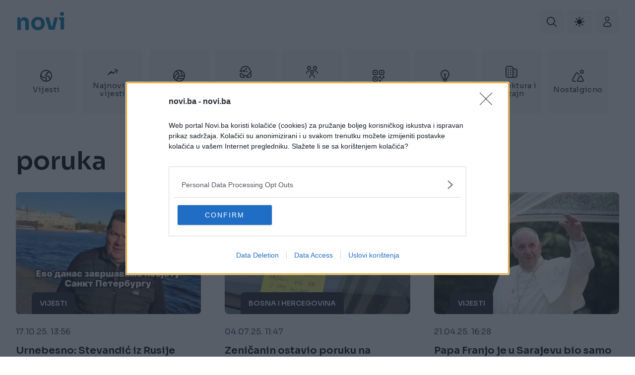

--- FILE ---
content_type: text/html; charset=UTF-8
request_url: https://novi.ba/tag/3404/poruka
body_size: 22347
content:
<!doctype html>
<html lang="hr" class="scroll-smooth scrollbar-thin scrollbar-thumb-primary scrollbar-track-white"
      x-cloak x-data="{darkMode: $persist(false)}" :class="{'dark': darkMode === true }"
>
<head>
    <meta charset="utf-8">
    <meta http-equiv="x-ua-compatible" content="ie=edge">
            <title>poruka | novi.ba</title>
        <meta name="google" content="notranslate" />
    <meta name="viewport" content="width=device-width, initial-scale=1">
    <link rel="preconnect" href="https://fonts.googleapis.com">
    <link rel="preconnect" href="https://fonts.gstatic.com" crossorigin>
    <link href="https://fonts.googleapis.com/css2?family=Sora:wght@400;600;700&display=swap" rel="stylesheet">
        <link rel="preload" as="style" href="https://novi.ba/assets/build/assets/app-57d2c554.css" /><link rel="stylesheet" href="https://novi.ba/assets/build/assets/app-57d2c554.css" data-navigate-track="reload" />                <link rel="preload" as="image" href="https://novi.ba/storage/2025/10/17/thumbs/1760702345-stevo-kralj-1-446x232.jpg?v1760702373">
            <link rel="preload" as="image" href="https://novi.ba/storage/2025/07/04/thumbs/1751622508-zenica-poruka-jul2025-072info-446x232.webp?v1751622564">
            <link rel="preload" as="image" href="https://novi.ba/storage/2025/04/21/thumbs/1745245962-2505460-446x232.jpeg?v1745245964">
            <link rel="preload" as="image" href="https://novi.ba/storage/2023/03/02/thumbs/64006b73-d2e4-47ba-b195-4f460a0a0a64-a3034372-6ac5-4ad7-a6ca-91e9da6901d5-446x232.jpeg">
            <link rel="preload" as="image" href="https://novi.ba/storage/2019/12/17/thumbs/5df8efd5-db3c-48e6-ae84-22d20a0a0a64-80283531-2500879500034813-6516811207444267008-n-446x232.png">
            <link rel="preload" as="image" href="https://novi.ba/storage/2019/05/03/thumbs/5ccc116b-4304-48e0-aa37-22520a0a0a64-reis-446x232.jpg">
    
    <!-- Livewire Styles --><style >[wire\:loading], [wire\:loading\.delay], [wire\:loading\.inline-block], [wire\:loading\.inline], [wire\:loading\.block], [wire\:loading\.flex], [wire\:loading\.table], [wire\:loading\.grid], [wire\:loading\.inline-flex] {display: none;}[wire\:loading\.delay\.shortest], [wire\:loading\.delay\.shorter], [wire\:loading\.delay\.short], [wire\:loading\.delay\.long], [wire\:loading\.delay\.longer], [wire\:loading\.delay\.longest] {display:none;}[wire\:offline] {display: none;}[wire\:dirty]:not(textarea):not(input):not(select) {display: none;}[x-cloak] {display: none;}</style>
    <meta name="msapplication-TileColor" content="#000">
<meta name="msapplication-TileImage" content="https://novi.ba/assets/media/ms-icon-144x144.png?v=202104301704">
<meta name="theme-color" content="#000">
<link rel="apple-touch-icon" sizes="57x57" href="https://novi.ba/assets/media/apple-icon-57x57.png?v=202104301704">
<link rel="apple-touch-icon" sizes="60x60" href="https://novi.ba/assets/media/apple-icon-60x60.png?v=202104301704">
<link rel="apple-touch-icon" sizes="72x72" href="https://novi.ba/assets/media/apple-icon-72x72.png?v=202104301704">
<link rel="apple-touch-icon" sizes="76x76" href="https://novi.ba/assets/media/apple-icon-76x76.png?v=202104301704">
<link rel="apple-touch-icon" sizes="114x114" href="https://novi.ba/assets/media/apple-icon-114x114.png?v=202104301704">
<link rel="apple-touch-icon" sizes="120x120" href="https://novi.ba/assets/media/apple-icon-120x120.png?v=202104301704">
<link rel="apple-touch-icon" sizes="144x144" href="https://novi.ba/assets/media/apple-icon-144x144.png?v=202104301704">
<link rel="apple-touch-icon" sizes="152x152" href="https://novi.ba/assets/media/apple-icon-152x152.png?v=202104301704">
<link rel="apple-touch-icon" sizes="180x180" href="https://novi.ba/assets/media/apple-icon-180x180.png?v=202104301704">
<link rel="icon" type="image/png" sizes="192x192"  href="https://novi.ba/assets/media/android-icon-192x192.png?v=202104301704">
<link rel="icon" type="image/png" sizes="32x32" href="https://novi.ba/assets/media/favicon-32x32.png?v=202104301704">
<link rel="icon" type="image/png" sizes="96x96" href="https://novi.ba/assets/media/favicon-96x96.png?v=202104301704">
<link rel="icon" type="image/png" sizes="16x16" href="https://novi.ba/assets/media/favicon-16x16.png?v=202104301704">
    <link rel="manifest" href="https://novi.ba/assets/media/manifest.json?v=202104301704">
    <meta name="csrf-token" content="Tw5tAnrTqjzMoy88o7o8Zi6L5KEoS1IcT9zMUzzJ">
    <meta property="fb:app_id" content="309377099263112">
        <meta name="description" content="Najnovije vijesti i članci na temu: poruka"/>
    <meta property="og:title" content="poruka - novi.ba" />
    <meta property="og:description" content="Najnovije vijesti i članci na temu: poruka" />
    <meta property="og:type" content="website" />
    <meta property="og:url" content="https://novi.ba/tag/3404/poruka" />
    <meta property="og:image" content="https://novi.ba/assets/media/1691416647-share.jpg?v=202104301704"/>
    <meta property="og:site_name" content="novi.ba" />

    <meta name="twitter:card" content="summary">
    <meta name="twitter:site" content="@novi">
    <meta name="twitter:title" content="poruka - novi.ba">
    <meta name="twitter:description" content="Najnovije vijesti i članci na temu: poruka">
    <meta name="twitter:creator" content="@novi">
    <meta property="og:image" content="https://novi.ba/assets/media/1691416647-share.jpg?v=202104301704"/>

    <link rel="canonical" href="https://novi.ba/tag/3404/poruka"/>

    
    <script type="application/ld+json">
    {
        "@context": "http://schema.org",
        "@type": "NewsMediaOrganization",
        "name": "Novi.ba",
        "legalName" : "Novi",
        "url": "https://novi.ba",
        "logo": "https://novi.ba/assets/media/1691416612-client-logo.png?v=202104301704",
        "foundingDate": "2007",
        "address": {
            "@type": "PostalAddress",
            "streetAddress": "--",
            "addressLocality": "Sarajevo",
            "addressRegion": "Bosna i Hercegovina",
            "postalCode": "71000",
            "addressCountry": "BA"
        },
        "contactPoint": {
            "@type": "ContactPoint",
            "contactType": "customer support",
            "telephone": "+ 387 033 979 447",
            "email": "info@novi.ba"
        },
        "sameAs": [
            "https://www.facebook.com/pages/Noviba/280376292149574",
        "https://twitter.com/PortalNovi_ba",
    "https://www.linkedin.com/company/novi-ba/about/"

    ]
}
</script>

                <link rel="next" href="https://novi.ba/tag/3404/poruka/2" />
                <script type="application/ld+json">
            {
             "@context": "http://schema.org",
             "@type": "BreadcrumbList",
             "itemListElement":
             [
              {
               "@type": "ListItem",
               "position": 1,
               "item":
               {
                "@id": "https://novi.ba",
        "name": "Novi.ba"
        }
      },
        {
       "@type": "ListItem",
       "position": 2,
       "item":
       {
        "@id": "https://novi.ba/tag/3404/poruka",
        "name": "poruka"
        }
      }
      ]
    }
        </script>
    
            <script async src="https://adxbid.info/novi_homepage.js"></script>
        
    <!-- Google Tag Manager -->
    <script>(function(w,d,s,l,i){w[l]=w[l]||[];w[l].push({'gtm.start':
                new Date().getTime(),event:'gtm.js'});var f=d.getElementsByTagName(s)[0],
            j=d.createElement(s),dl=l!='dataLayer'?'&l='+l:'';j.async=true;j.src=
            'https://www.googletagmanager.com/gtm.js?id='+i+dl;f.parentNode.insertBefore(j,f);
        })(window,document,'script','dataLayer','GTM-TFLZJW84');</script>
    <!-- End Google Tag Manager -->
    <script async src="https://pagead2.googlesyndication.com/pagead/js/adsbygoogle.js?client=ca-pub-5479149106325679" crossorigin="anonymous"></script>
    <meta name="google-adsense-account" content="ca-pub-5479149106325679">

    <!-- InMobi Choice. Consent Manager Tag v3.0 (for TCF 2.2) -->
<script type="text/javascript" async=true>
    (function() {
        var host = 'novi.ba';
        var element = document.createElement('script');
        var firstScript = document.getElementsByTagName('script')[0];
        var url = 'https://cmp.inmobi.com'
            .concat('/choice/', 'UZVVjqX68zPwC', '/', host, '/choice.js?tag_version=V3');
        var uspTries = 0;
        var uspTriesLimit = 3;
        element.async = true;
        element.type = 'text/javascript';
        element.src = url;

        firstScript.parentNode.insertBefore(element, firstScript);

        function makeStub() {
            var TCF_LOCATOR_NAME = '__tcfapiLocator';
            var queue = [];
            var win = window;
            var cmpFrame;

            function addFrame() {
                var doc = win.document;
                var otherCMP = !!(win.frames[TCF_LOCATOR_NAME]);

                if (!otherCMP) {
                    if (doc.body) {
                        var iframe = doc.createElement('iframe');

                        iframe.style.cssText = 'display:none';
                        iframe.name = TCF_LOCATOR_NAME;
                        doc.body.appendChild(iframe);
                    } else {
                        setTimeout(addFrame, 5);
                    }
                }
                return !otherCMP;
            }

            function tcfAPIHandler() {
                var gdprApplies;
                var args = arguments;

                if (!args.length) {
                    return queue;
                } else if (args[0] === 'setGdprApplies') {
                    if (
                        args.length > 3 &&
                        args[2] === 2 &&
                        typeof args[3] === 'boolean'
                    ) {
                        gdprApplies = args[3];
                        if (typeof args[2] === 'function') {
                            args[2]('set', true);
                        }
                    }
                } else if (args[0] === 'ping') {
                    var retr = {
                        gdprApplies: gdprApplies,
                        cmpLoaded: false,
                        cmpStatus: 'stub'
                    };

                    if (typeof args[2] === 'function') {
                        args[2](retr);
                    }
                } else {
                    if(args[0] === 'init' && typeof args[3] === 'object') {
                        args[3] = Object.assign(args[3], { tag_version: 'V3' });
                    }
                    queue.push(args);
                }
            }

            function postMessageEventHandler(event) {
                var msgIsString = typeof event.data === 'string';
                var json = {};

                try {
                    if (msgIsString) {
                        json = JSON.parse(event.data);
                    } else {
                        json = event.data;
                    }
                } catch (ignore) {}

                var payload = json.__tcfapiCall;

                if (payload) {
                    window.__tcfapi(
                        payload.command,
                        payload.version,
                        function(retValue, success) {
                            var returnMsg = {
                                __tcfapiReturn: {
                                    returnValue: retValue,
                                    success: success,
                                    callId: payload.callId
                                }
                            };
                            if (msgIsString) {
                                returnMsg = JSON.stringify(returnMsg);
                            }
                            if (event && event.source && event.source.postMessage) {
                                event.source.postMessage(returnMsg, '*');
                            }
                        },
                        payload.parameter
                    );
                }
            }

            while (win) {
                try {
                    if (win.frames[TCF_LOCATOR_NAME]) {
                        cmpFrame = win;
                        break;
                    }
                } catch (ignore) {}

                if (win === window.top) {
                    break;
                }
                win = win.parent;
            }
            if (!cmpFrame) {
                addFrame();
                win.__tcfapi = tcfAPIHandler;
                win.addEventListener('message', postMessageEventHandler, false);
            }
        };

        makeStub();

        function makeGppStub() {
            const CMP_ID = 10;
            const SUPPORTED_APIS = [
                '2:tcfeuv2',
                '6:uspv1',
                '7:usnatv1',
                '8:usca',
                '9:usvav1',
                '10:uscov1',
                '11:usutv1',
                '12:usctv1'
            ];

            window.__gpp_addFrame = function (n) {
                if (!window.frames[n]) {
                    if (document.body) {
                        var i = document.createElement("iframe");
                        i.style.cssText = "display:none";
                        i.name = n;
                        document.body.appendChild(i);
                    } else {
                        window.setTimeout(window.__gpp_addFrame, 10, n);
                    }
                }
            };
            window.__gpp_stub = function () {
                var b = arguments;
                __gpp.queue = __gpp.queue || [];
                __gpp.events = __gpp.events || [];

                if (!b.length || (b.length == 1 && b[0] == "queue")) {
                    return __gpp.queue;
                }

                if (b.length == 1 && b[0] == "events") {
                    return __gpp.events;
                }

                var cmd = b[0];
                var clb = b.length > 1 ? b[1] : null;
                var par = b.length > 2 ? b[2] : null;
                if (cmd === "ping") {
                    clb(
                        {
                            gppVersion: "1.1", // must be “Version.Subversion”, current: “1.1”
                            cmpStatus: "stub", // possible values: stub, loading, loaded, error
                            cmpDisplayStatus: "hidden", // possible values: hidden, visible, disabled
                            signalStatus: "not ready", // possible values: not ready, ready
                            supportedAPIs: SUPPORTED_APIS, // list of supported APIs
                            cmpId: CMP_ID, // IAB assigned CMP ID, may be 0 during stub/loading
                            sectionList: [],
                            applicableSections: [-1],
                            gppString: "",
                            parsedSections: {},
                        },
                        true
                    );
                } else if (cmd === "addEventListener") {
                    if (!("lastId" in __gpp)) {
                        __gpp.lastId = 0;
                    }
                    __gpp.lastId++;
                    var lnr = __gpp.lastId;
                    __gpp.events.push({
                        id: lnr,
                        callback: clb,
                        parameter: par,
                    });
                    clb(
                        {
                            eventName: "listenerRegistered",
                            listenerId: lnr, // Registered ID of the listener
                            data: true, // positive signal
                            pingData: {
                                gppVersion: "1.1", // must be “Version.Subversion”, current: “1.1”
                                cmpStatus: "stub", // possible values: stub, loading, loaded, error
                                cmpDisplayStatus: "hidden", // possible values: hidden, visible, disabled
                                signalStatus: "not ready", // possible values: not ready, ready
                                supportedAPIs: SUPPORTED_APIS, // list of supported APIs
                                cmpId: CMP_ID, // list of supported APIs
                                sectionList: [],
                                applicableSections: [-1],
                                gppString: "",
                                parsedSections: {},
                            },
                        },
                        true
                    );
                } else if (cmd === "removeEventListener") {
                    var success = false;
                    for (var i = 0; i < __gpp.events.length; i++) {
                        if (__gpp.events[i].id == par) {
                            __gpp.events.splice(i, 1);
                            success = true;
                            break;
                        }
                    }
                    clb(
                        {
                            eventName: "listenerRemoved",
                            listenerId: par, // Registered ID of the listener
                            data: success, // status info
                            pingData: {
                                gppVersion: "1.1", // must be “Version.Subversion”, current: “1.1”
                                cmpStatus: "stub", // possible values: stub, loading, loaded, error
                                cmpDisplayStatus: "hidden", // possible values: hidden, visible, disabled
                                signalStatus: "not ready", // possible values: not ready, ready
                                supportedAPIs: SUPPORTED_APIS, // list of supported APIs
                                cmpId: CMP_ID, // CMP ID
                                sectionList: [],
                                applicableSections: [-1],
                                gppString: "",
                                parsedSections: {},
                            },
                        },
                        true
                    );
                } else if (cmd === "hasSection") {
                    clb(false, true);
                } else if (cmd === "getSection" || cmd === "getField") {
                    clb(null, true);
                }
                //queue all other commands
                else {
                    __gpp.queue.push([].slice.apply(b));
                }
            };
            window.__gpp_msghandler = function (event) {
                var msgIsString = typeof event.data === "string";
                try {
                    var json = msgIsString ? JSON.parse(event.data) : event.data;
                } catch (e) {
                    var json = null;
                }
                if (typeof json === "object" && json !== null && "__gppCall" in json) {
                    var i = json.__gppCall;
                    window.__gpp(
                        i.command,
                        function (retValue, success) {
                            var returnMsg = {
                                __gppReturn: {
                                    returnValue: retValue,
                                    success: success,
                                    callId: i.callId,
                                },
                            };
                            event.source.postMessage(msgIsString ? JSON.stringify(returnMsg) : returnMsg, "*");
                        },
                        "parameter" in i ? i.parameter : null,
                        "version" in i ? i.version : "1.1"
                    );
                }
            };
            if (!("__gpp" in window) || typeof window.__gpp !== "function") {
                window.__gpp = window.__gpp_stub;
                window.addEventListener("message", window.__gpp_msghandler, false);
                window.__gpp_addFrame("__gppLocator");
            }
        };

        makeGppStub();

        var uspStubFunction = function() {
            var arg = arguments;
            if (typeof window.__uspapi !== uspStubFunction) {
                setTimeout(function() {
                    if (typeof window.__uspapi !== 'undefined') {
                        window.__uspapi.apply(window.__uspapi, arg);
                    }
                }, 500);
            }
        };

        var checkIfUspIsReady = function() {
            uspTries++;
            if (window.__uspapi === uspStubFunction && uspTries < uspTriesLimit) {
                console.warn('USP is not accessible');
            } else {
                clearInterval(uspInterval);
            }
        };

        if (typeof window.__uspapi === 'undefined') {
            window.__uspapi = uspStubFunction;
            var uspInterval = setInterval(checkIfUspIsReady, 6000);
        }
    })();
</script>
<!-- End InMobi Choice. Consent Manager Tag v3.0 (for TCF 2.2) -->
</head>
<body class="overflow-y-visible dark:bg-gray-900 antialiased">
<!-- Google Tag Manager (noscript) -->
<noscript><iframe src="https://www.googletagmanager.com/ns.html?id=GTM-TFLZJW84" height="0" width="0" style="display:none;visibility:hidden"></iframe></noscript>
<!-- End Google Tag Manager (noscript) -->
<!-- Mobile Searchbar -->
<nav x-data="{ isSearchbarActive: false}"
    class="px-4 wrapper mt-5 relative lg:px-8">
    <div class="flex lg:justify-end lg:items-center flex-col lg:flex-row">
        <a href="https://novi.ba" class="text-primary font-bold text-[36px] lg:text-[45px] leading-none mr-auto">
            novi
        </a>
                <div class="space-x-2 flex absolute right-4 lg:relative lg:right-auto">
            <div class="flex items-center space-x-2">
                <!-- Mobile Search Toggle -->
                <button
                    @click="isSearchbarActive = !isSearchbarActive"
                    aria-label="Pretraga"
                    class="btn w-[36px] h-[36px] lg:w-12 lg:h-12 bg-salt-400 flex justify-center items-center bg-slate-150 rounded-md hover:bg-secondary hover:text-white transition-all dark:text-white dark:bg-gray-800 dark:hover:bg-primary"
                >
                    <svg xmlns="http://www.w3.org/2000/svg" class="w-5 h-5 fill-current" viewBox="0 0 24 24" width="512" height="512"><path d="M23.707,22.293l-5.969-5.969a10.016,10.016,0,1,0-1.414,1.414l5.969,5.969a1,1,0,0,0,1.414-1.414ZM10,18a8,8,0,1,1,8-8A8.009,8.009,0,0,1,10,18Z"/></svg>
                </button>
                <!-- Main Searchbar -->
            </div>
            <button
                    @click="darkMode=!darkMode"
                    title="Light dark mode" class="w-[36px] h-[36px] lg:w-12 lg:h-12 flex justify-center items-center bg-slate-150 rounded-md hover:bg-secondary hover:text-white transition-all dark:text-white dark:bg-gray-800 dark:hover:bg-primary" aria-label="Link">
                <svg class="w-5 h-5 " x-cloak x-show="darkMode"
                     aria-hidden="true" xmlns="http://www.w3.org/2000/svg" fill="currentColor" viewBox="0 0 18 20"><path d="M17.8 13.75a1 1 0 0 0-.859-.5A7.488 7.488 0 0 1 10.52 2a1 1 0 0 0 0-.969A1.035 1.035 0 0 0 9.687.5h-.113a9.5 9.5 0 1 0 8.222 14.247 1 1 0 0 0 .004-.997Z"></path></svg>
                <svg class="w-5 h-5"  x-cloak x-show="!darkMode"
                     aria-hidden="true" xmlns="http://www.w3.org/2000/svg" fill="currentColor" viewBox="0 0 20 20"><path d="M10 15a5 5 0 1 0 0-10 5 5 0 0 0 0 10Zm0-11a1 1 0 0 0 1-1V1a1 1 0 0 0-2 0v2a1 1 0 0 0 1 1Zm0 12a1 1 0 0 0-1 1v2a1 1 0 1 0 2 0v-2a1 1 0 0 0-1-1ZM4.343 5.757a1 1 0 0 0 1.414-1.414L4.343 2.929a1 1 0 0 0-1.414 1.414l1.414 1.414Zm11.314 8.486a1 1 0 0 0-1.414 1.414l1.414 1.414a1 1 0 0 0 1.414-1.414l-1.414-1.414ZM4 10a1 1 0 0 0-1-1H1a1 1 0 0 0 0 2h2a1 1 0 0 0 1-1Zm15-1h-2a1 1 0 1 0 0 2h2a1 1 0 0 0 0-2ZM4.343 14.243l-1.414 1.414a1 1 0 1 0 1.414 1.414l1.414-1.414a1 1 0 0 0-1.414-1.414ZM14.95 6.05a1 1 0 0 0 .707-.293l1.414-1.414a1 1 0 1 0-1.414-1.414l-1.414 1.414a1 1 0 0 0 .707 1.707Z"></path></svg>
            </button>
                        <a href="https://novi.ba/auth/login" title="Prijava i registracija korisnika" class="w-[36px] h-[36px] lg:w-12 lg:h-12 flex justify-center items-center bg-slate-150 rounded-md hover:bg-secondary hover:text-white transition-all dark:text-white dark:bg-gray-800 dark:hover:bg-primary" aria-label="Link">
                <svg xmlns="http://www.w3.org/2000/svg" fill="none" viewBox="0 0 24 24" stroke-width="1.5" stroke="currentColor" class="w-6 h-6">
                    <path stroke-linecap="round" stroke-linejoin="round" d="M15.75 6a3.75 3.75 0 11-7.5 0 3.75 3.75 0 017.5 0zM4.501 20.118a7.5 7.5 0 0114.998 0A17.933 17.933 0 0112 21.75c-2.676 0-5.216-.584-7.499-1.632z" />
                </svg>
            </a>
                    </div>
    </div>
    <div
        x-show="isSearchbarActive"
        @keydown.window.escape="isSearchbarActive = false"
        x-cloak
        class="w-full fixed top-0 left-0 z-50 pt-5 pb-5 lg:px-8 bg-white dark:bg-gray-900"
    >
        <div
            x-show="isSearchbarActive"
            x-transition:enter="easy-out transition-all"
            x-transition:enter-start="opacity-0 scale-105"
            x-transition:enter-end="opacity-100 scale-100"
            x-transition:leave="easy-in transition-all"
            x-transition:leave-start="opacity-100 scale-100"
            x-transition:leave-end="opacity-0 scale-95"
            class="z-[150] transition-opacity duration-200 h-full w-full "
        >
            <div
                x-show="isSearchbarActive"
                @click.away="isSearchbarActive = false"
                class="flex rounded-lg flex-col h-full ml-auto w-full max-w-[1526px] mx-auto p-4 bg-slate-150 text-secondary  dark:text-white dark:bg-gray-800 relative right-0 top-0 overflow-y-auto"
            >
                <form action="https://novi.ba/pretraga" method="get" class="flex items-center space-x-2 px-3 py-2">
                    <button class="btn -ml-1.5 h-7 w-7 shrink-0 rounded-full p-0 text-slate-600" type="submit">
                        <svg
                            xmlns="http://www.w3.org/2000/svg"
                            class="h-5 w-5"
                            fill="none"
                            stroke-width="1.5"
                            viewBox="0 0 24 24"
                            stroke="currentColor"
                        >
                            <path
                                stroke-linecap="round"
                                stroke-linejoin="round"
                                d="M15 19l-7-7 7-7"
                            />
                        </svg>
                    </button>
                    <label for="search_open" class="sr-only">Pretraži</label>
                    <input
                        value=""
                        class="form-input h-8 w-full placeholder-slate-400 border-0 dark:placeholder-gray-400 dark:bg-gray-900 dark:text-white"
                        id="search_open" type="text" name="keywords" required placeholder="Pretraži"
                    />
                </form>
            </div>
        </div>
    </div>
</nav>
<nav class="pl-4 wrapper relative lg:px-8">
    <div
        class="swiper swiper-container relative"
        x-init="$nextTick(()=>$el._x_swiper= new Swiper($el,{  slidesPerView: 'auto', navigation:{nextEl:'.next-btn',prevEl:'.prev-btn'}}))"

    >
        <div class="swiper-wrapper mt-5 lg:mt-8 space-x-3">
                            <div class="card swiper-slide shrink-0 cursor-pointer w-[90px] h-[90px]  lg:w-[122px] lg:h-[130px] flex items-center justify-center group hover:bg-primary transition-all
            bg-slate-150 text-secondary  dark:text-white dark:bg-gray-800 dark:hover:bg-primary
    ">
    <a href="https://novi.ba/vijesti" class="" aria-label="Vijesti">
        <div class="flex flex-col items-center justify-center rounded-lg px-2 py-4 h-full">
            <svg xmlns="http://www.w3.org/2000/svg" class="fill-current w-6 h-6 group-hover:text-white transition-all dark:text-white" viewBox="0 0 24 24" width="512" height="512">
    <path d="M12,0A12,12,0,1,0,24,12,12.013,12.013,0,0,0,12,0ZM22,12a9.938,9.938,0,0,1-1.662,5.508l-1.192-1.193A.5.5,0,0,1,19,15.962V15a3,3,0,0,0-3-3H13a1,1,0,0,1-1-1v-.5a.5.5,0,0,1,.5-.5A2.5,2.5,0,0,0,15,7.5v-1a.5.5,0,0,1,.5-.5h1.379a2.516,2.516,0,0,0,1.767-.732l.377-.377A9.969,9.969,0,0,1,22,12Zm-19.951.963,3.158,3.158A2.978,2.978,0,0,0,7.329,17H10a1,1,0,0,1,1,1v3.949A10.016,10.016,0,0,1,2.049,12.963ZM13,21.949V18a3,3,0,0,0-3-3H7.329a1,1,0,0,1-.708-.293L2.163,10.249A9.978,9.978,0,0,1,17.456,3.63l-.224.224A.507.507,0,0,1,16.879,4H15.5A2.5,2.5,0,0,0,13,6.5v1a.5.5,0,0,1-.5.5A2.5,2.5,0,0,0,10,10.5V11a3,3,0,0,0,3,3h3a1,1,0,0,1,1,1v.962a2.516,2.516,0,0,0,.732,1.767l1.337,1.337A9.971,9.971,0,0,1,13,21.949Z"/>
</svg>
            <span class="pt-2 tracking-wide group-hover:text-white transition-all text-center text-xs lg:text-[15px]">
                Vijesti
            </span>
        </div>
    </a>
</div>
                            <div class="card swiper-slide shrink-0 cursor-pointer w-[90px] h-[90px]  lg:w-[122px] lg:h-[130px] flex items-center justify-center group hover:bg-primary transition-all
            bg-slate-150 text-secondary  dark:text-white dark:bg-gray-800 dark:hover:bg-primary
    ">
        <a href="https://novi.ba/najnovije" class="" aria-label="Najnovije vijesti">
            <div class="flex flex-col items-center justify-center rounded-lg px-2 py-4 h-full">
                <svg xmlns="http://www.w3.org/2000/svg" fill="none" viewBox="0 0 24 24" stroke-width="1.5" stroke="currentColor" class="fill-current w-6 h-6 group-hover:text-white transition-all dark:text-white"> <path stroke-linecap="round" stroke-linejoin="round" d="M2.25 18L9 11.25l4.306 4.307a11.95 11.95 0 015.814-5.519l2.74-1.22m0 0l-5.94-2.28m5.94 2.28l-2.28 5.941" /> </svg>
                <span class="pt-2 tracking-wide group-hover:text-white transition-all text-center text-xs lg:text-[15px]">
                Najnovije vijesti
            </span>
            </div>
        </a>
    </div>
<div class="card swiper-slide shrink-0 cursor-pointer w-[90px] h-[90px]  lg:w-[122px] lg:h-[130px] flex items-center justify-center group hover:bg-primary transition-all
            bg-slate-150 text-secondary  dark:text-white dark:bg-gray-800 dark:hover:bg-primary
    ">
    <a href="https://novi.ba/sport" class="" aria-label="Sport">
        <div class="flex flex-col items-center justify-center rounded-lg px-2 py-4 h-full">
            <svg xmlns="http://www.w3.org/2000/svg" class="fill-current w-6 h-6 group-hover:text-white transition-all dark:text-white" viewBox="0 0 512 512" width="512" height="512">
<path d="M256.07-0.047C114.467-0.047-0.326,114.746-0.326,256.349S114.467,512.744,256.07,512.744s256.395-114.792,256.395-256.395  S397.673-0.047,256.07-0.047z M466.667,224v0.064c-19.353,12.05-40.515,20.917-62.677,26.261  c-4.595-68.333-27.183-134.234-65.472-191.019C406.956,88.198,455.48,150.56,466.667,224z M256,42.667  c5.397,0,10.667,0.405,15.979,0.811c53.223,58.444,84.842,133.342,89.6,212.245c-29.153,0.997-58.199-4.013-85.333-14.72  c-4.247-72.136-38.705-139.14-94.912-184.555C205.188,47.391,230.484,42.722,256,42.667z M138.389,78.187  c20.041,13.069,37.744,29.41,52.373,48.341C126.816,169.409,77.017,230.285,47.659,301.461  C28.668,215.422,64.766,126.591,138.389,78.187z M71.595,362.773c21.296-81.459,71.492-152.392,141.227-199.573  c12.627,25.943,19.835,54.187,21.184,83.008c-58.22,44.242-94.81,111.213-100.587,184.107  C108.191,412.512,87.102,389.474,71.595,362.773z M256,469.333c-27.6-0.008-54.934-5.399-80.469-15.872  c-0.47-27.519,4.398-54.867,14.336-80.533c70.121,31.128,147.992,40.413,223.467,26.645C373.07,443.969,315.934,469.303,256,469.333  z M209.067,334.72c13.523-20.959,30.63-39.373,50.539-54.4c30.156,12.194,62.363,18.515,94.891,18.624  c39.574-0.004,78.615-9.129,114.091-26.667c-1.999,26.074-8.82,51.551-20.117,75.136  C369.697,371.777,284.821,367.277,209.067,334.72z"/>
</svg>
            <span class="pt-2 tracking-wide group-hover:text-white transition-all text-center text-xs lg:text-[15px]">
                Sport
            </span>
        </div>
    </a>
</div>
                            <div class="card swiper-slide shrink-0 cursor-pointer w-[90px] h-[90px]  lg:w-[122px] lg:h-[130px] flex items-center justify-center group hover:bg-primary transition-all
            bg-slate-150 text-secondary  dark:text-white dark:bg-gray-800 dark:hover:bg-primary
    ">
    <a href="https://novi.ba/prakticna-zena" class="" aria-label="Praktična žena">
        <div class="flex flex-col items-center justify-center rounded-lg px-2 py-4 h-full">
            <svg xmlns="http://www.w3.org/2000/svg" class="fill-current w-6 h-6 group-hover:text-white transition-all dark:text-white" viewBox="0 0 24 24" width="512" height="512"><path d="M14.5,13A1.5,1.5,0,1,1,16,11.5,1.5,1.5,0,0,1,14.5,13Zm9.425,5.144A5,5,0,0,1,19,24H15a1,1,0,0,1-1-1V20.737A7.959,7.959,0,0,1,12,21a7.84,7.84,0,0,1-2-.27V23a1,1,0,0,1-1,1H5A5,5,0,0,1,.075,18.144l.3-1.74a2.939,2.939,0,0,1,5.337-1.138C6.976,17.124,9.409,19,12,19h0c3.13,0,6.214-2.779,7.13-5.376a1.03,1.03,0,0,1,.959-.667l.432.007A1.461,1.461,0,0,0,22,11.5a1.5,1.5,0,0,0-1.23-1.474,1,1,0,0,1-.816-.879A7.977,7.977,0,0,0,12,2C6.423,2,4.892,5.628,3.662,8.544c-.224.527-.435,1.03-.662,1.483A13.354,13.354,0,0,0,13.186,4.419a1,1,0,0,1,1.628,1.162,15.089,15.089,0,0,1-4.956,4.467,1.5,1.5,0,1,1-1.725.84,15.807,15.807,0,0,1-7.257,1.1A1,1,0,0,1,.5,10.136,6.372,6.372,0,0,0,1.819,7.767C3.124,4.674,5.1,0,12,0a9.972,9.972,0,0,1,9.85,8.274A3.5,3.5,0,0,1,24,11.5a3.428,3.428,0,0,1-.854,2.257c.007.026.025.047.03.075ZM8,19.94a11.088,11.088,0,0,1-3.941-3.552.946.946,0,0,0-.783-.424H3.259a.945.945,0,0,0-.911.782l-.3,1.739A3,3,0,0,0,5,22H8Zm13.955-1.455-.628-3.613a3.384,3.384,0,0,1-.579.086A11.033,11.033,0,0,1,16,19.952V22h3a3,3,0,0,0,2.955-3.514Z"/></svg>
            <span class="pt-2 tracking-wide group-hover:text-white transition-all text-center text-xs lg:text-[15px]">
                Praktična žena
            </span>
        </div>
    </a>
</div>
                            <div class="card swiper-slide shrink-0 cursor-pointer w-[90px] h-[90px]  lg:w-[122px] lg:h-[130px] flex items-center justify-center group hover:bg-primary transition-all
            bg-slate-150 text-secondary  dark:text-white dark:bg-gray-800 dark:hover:bg-primary
    ">
    <a href="https://novi.ba/porodica-i-zdravlje" class="" aria-label="Porodica i zdravlje">
        <div class="flex flex-col items-center justify-center rounded-lg px-2 py-4 h-full">
            <svg xmlns="http://www.w3.org/2000/svg" class="fill-current w-6 h-6 group-hover:text-white transition-all dark:text-white" viewBox="0 0 24 24" width="512" height="512"><path d="M12,16a4,4,0,1,1,4-4A4,4,0,0,1,12,16Zm0-6a2,2,0,1,0,2,2A2,2,0,0,0,12,10Zm6,13A6,6,0,0,0,6,23a1,1,0,0,0,2,0,4,4,0,0,1,8,0,1,1,0,0,0,2,0ZM18,8a4,4,0,1,1,4-4A4,4,0,0,1,18,8Zm0-6a2,2,0,1,0,2,2A2,2,0,0,0,18,2Zm6,13a6.006,6.006,0,0,0-6-6,1,1,0,0,0,0,2,4,4,0,0,1,4,4,1,1,0,0,0,2,0ZM6,8a4,4,0,1,1,4-4A4,4,0,0,1,6,8ZM6,2A2,2,0,1,0,8,4,2,2,0,0,0,6,2ZM2,15a4,4,0,0,1,4-4A1,1,0,0,0,6,9a6.006,6.006,0,0,0-6,6,1,1,0,0,0,2,0Z"/></svg>
            <span class="pt-2 tracking-wide group-hover:text-white transition-all text-center text-xs lg:text-[15px]">
                Porodica i zdravlje
            </span>
        </div>
    </a>
</div>
                            <div class="card swiper-slide shrink-0 cursor-pointer w-[90px] h-[90px]  lg:w-[122px] lg:h-[130px] flex items-center justify-center group hover:bg-primary transition-all
            bg-slate-150 text-secondary  dark:text-white dark:bg-gray-800 dark:hover:bg-primary
    ">
    <a href="https://novi.ba/tech" class="" aria-label="Tech">
        <div class="flex flex-col items-center justify-center rounded-lg px-2 py-4 h-full">
            <svg xmlns="http://www.w3.org/2000/svg" class="fill-current w-6 h-6 group-hover:text-white transition-all dark:text-white" viewBox="0 0 24 24" width="512" height="512"><path d="M7,0h-3C1.794,0,0,1.794,0,4v3c0,2.206,1.794,4,4,4h3c2.206,0,4-1.794,4-4V4C11,1.794,9.206,0,7,0Zm2,7c0,1.103-.897,2-2,2h-3c-1.103,0-2-.897-2-2V4c0-1.103,.897-2,2-2h3c1.103,0,2,.897,2,2v3Zm-2-2v1c0,.552-.448,1-1,1h-1c-.552,0-1-.448-1-1v-1c0-.552,.448-1,1-1h1c.552,0,1,.448,1,1Zm10,6h3c2.206,0,4-1.794,4-4V4C24,1.794,22.206,0,20,0h-3C14.794,0,13,1.794,13,4v3c0,2.206,1.794,4,4,4Zm-2-7c0-1.103,.897-2,2-2h3c1.103,0,2,.897,2,2v3c0,1.103-.897,2-2,2h-3c-1.103,0-2-.897-2-2V4Zm2,2v-1c0-.552,.448-1,1-1h1c.552,0,1,.448,1,1v1c0,.552-.448,1-1,1h-1c-.552,0-1-.448-1-1ZM7,13h-3c-2.206,0-4,1.794-4,4v3c0,2.206,1.794,4,4,4h3c2.206,0,4-1.794,4-4v-3c0-2.206-1.794-4-4-4Zm2,7c0,1.103-.897,2-2,2h-3c-1.103,0-2-.897-2-2v-3c0-1.103,.897-2,2-2h3c1.103,0,2,.897,2,2v3Zm-2-2v1c0,.552-.448,1-1,1h-1c-.552,0-1-.448-1-1v-1c0-.552,.448-1,1-1h1c.552,0,1,.448,1,1Zm10-3.5v1c0,.828-.672,1.5-1.5,1.5h-1c-.828,0-1.5-.672-1.5-1.5v-1c0-.828,.672-1.5,1.5-1.5h1c.828,0,1.5,.672,1.5,1.5Zm3,4h0c0,.828-.672,1.5-1.5,1.5h0c-.828,0-1.5-.672-1.5-1.5h0c0-.828,.672-1.5,1.5-1.5h0c.828,0,1.5,.672,1.5,1.5Zm-3,3v1c0,.828-.672,1.5-1.5,1.5h-1c-.828,0-1.5-.672-1.5-1.5v-1c0-.828,.672-1.5,1.5-1.5h1c.828,0,1.5,.672,1.5,1.5Zm7-7v1c0,.828-.672,1.5-1.5,1.5h-1c-.828,0-1.5-.672-1.5-1.5v-1c0-.828,.672-1.5,1.5-1.5h1c.828,0,1.5,.672,1.5,1.5Z"/></svg>
            <span class="pt-2 tracking-wide group-hover:text-white transition-all text-center text-xs lg:text-[15px]">
                Tech
            </span>
        </div>
    </a>
</div>
                            <div class="card swiper-slide shrink-0 cursor-pointer w-[90px] h-[90px]  lg:w-[122px] lg:h-[130px] flex items-center justify-center group hover:bg-primary transition-all
            bg-slate-150 text-secondary  dark:text-white dark:bg-gray-800 dark:hover:bg-primary
    ">
    <a href="https://novi.ba/zanimljivosti" class="" aria-label="Zanimljivosti">
        <div class="flex flex-col items-center justify-center rounded-lg px-2 py-4 h-full">
            <svg class="fill-current w-6 h-6 group-hover:text-white transition-all dark:text-white" height="512" viewBox="0 0 24 24" width="512" xmlns="http://www.w3.org/2000/svg"><path d="m17.994 2.286a9 9 0 0 0 -14.919 5.536 8.938 8.938 0 0 0 2.793 7.761 6.263 6.263 0 0 1 2.132 4.566v.161a3.694 3.694 0 0 0 3.69 3.69h.62a3.694 3.694 0 0 0 3.69-3.69v-.549a5.323 5.323 0 0 1 1.932-4 8.994 8.994 0 0 0 .062-13.477zm-5.684 19.714h-.62a1.692 1.692 0 0 1 -1.69-1.69s-.007-.26-.008-.31h4.008v.31a1.692 1.692 0 0 1 -1.69 1.69zm4.3-7.741a7.667 7.667 0 0 0 -2.364 3.741h-1.246v-7.184a3 3 0 0 0 2-2.816 1 1 0 0 0 -2 0 1 1 0 0 1 -2 0 1 1 0 0 0 -2 0 3 3 0 0 0 2 2.816v7.184h-1.322a8.634 8.634 0 0 0 -2.448-3.881 7 7 0 0 1 3.951-12.073 7.452 7.452 0 0 1 .828-.046 6.921 6.921 0 0 1 4.652 1.778 6.993 6.993 0 0 1 -.048 10.481z"/></svg>
            <span class="pt-2 tracking-wide group-hover:text-white transition-all text-center text-xs lg:text-[15px]">
                Zanimljivosti
            </span>
        </div>
    </a>
</div>
                            <div class="card swiper-slide shrink-0 cursor-pointer w-[90px] h-[90px]  lg:w-[122px] lg:h-[130px] flex items-center justify-center group hover:bg-primary transition-all
            bg-slate-150 text-secondary  dark:text-white dark:bg-gray-800 dark:hover:bg-primary
    ">
    <a href="https://novi.ba/arhitektura-i-dizajn" class="" aria-label="Arhitektura i dizajn">
        <div class="flex flex-col items-center justify-center rounded-lg px-2 py-4 h-full">
            <svg class="fill-current w-6 h-6 group-hover:text-white transition-all dark:text-white" height="512" viewBox="0 0 24 24" width="512" xmlns="http://www.w3.org/2000/svg"><path d="m7 14a1 1 0 0 1 -1 1h-1a1 1 0 0 1 0-2h1a1 1 0 0 1 1 1zm4-1h-1a1 1 0 0 0 0 2h1a1 1 0 0 0 0-2zm-5 4h-1a1 1 0 0 0 0 2h1a1 1 0 0 0 0-2zm5 0h-1a1 1 0 0 0 0 2h1a1 1 0 0 0 0-2zm-5-12h-1a1 1 0 0 0 0 2h1a1 1 0 0 0 0-2zm5 0h-1a1 1 0 0 0 0 2h1a1 1 0 0 0 0-2zm-5 4h-1a1 1 0 0 0 0 2h1a1 1 0 0 0 0-2zm5 0h-1a1 1 0 0 0 0 2h1a1 1 0 0 0 0-2zm13 1v9a5.006 5.006 0 0 1 -5 5h-14a5.006 5.006 0 0 1 -5-5v-14a5.006 5.006 0 0 1 5-5h6a5.006 5.006 0 0 1 5 5h3a5.006 5.006 0 0 1 5 5zm-19 12h9v-17a3 3 0 0 0 -3-3h-6a3 3 0 0 0 -3 3v14a3 3 0 0 0 3 3zm17-12a3 3 0 0 0 -3-3h-3v15h3a3 3 0 0 0 3-3zm-3 3a1 1 0 1 0 1 1 1 1 0 0 0 -1-1zm0 4a1 1 0 1 0 1 1 1 1 0 0 0 -1-1zm0-8a1 1 0 1 0 1 1 1 1 0 0 0 -1-1z"/></svg>
            <span class="pt-2 tracking-wide group-hover:text-white transition-all text-center text-xs lg:text-[15px]">
                Arhitektura i dizajn
            </span>
        </div>
    </a>
</div>
                            <div class="card swiper-slide shrink-0 cursor-pointer w-[90px] h-[90px]  lg:w-[122px] lg:h-[130px] flex items-center justify-center group hover:bg-primary transition-all
            bg-slate-150 text-secondary  dark:text-white dark:bg-gray-800 dark:hover:bg-primary
    ">
    <a href="https://novi.ba/nostalgicno" class="" aria-label="Nostalgicno">
        <div class="flex flex-col items-center justify-center rounded-lg px-2 py-4 h-full">
            <svg xmlns="http://www.w3.org/2000/svg" class="fill-current w-6 h-6 group-hover:text-white transition-all dark:text-white" viewBox="0 0 24 24" width="512" height="512"><path d="M20,8a4,4,0,0,1,0-8A4,4,0,0,1,20,8Zm0-6a2,2,0,0,0,0,4A2,2,0,0,0,20,2Zm1.452,22H12.589a2.548,2.548,0,0,1-2.221-1.26,2.463,2.463,0,0,1-.029-2.471l4.436-7.959a2.6,2.6,0,0,1,4.5,0L23.7,20.263a2.468,2.468,0,0,1-.028,2.475A2.551,2.551,0,0,1,21.452,24ZM17.023,13a.56.56,0,0,0-.5.283l-4.436,7.959a.473.473,0,0,0,.006.485.559.559,0,0,0,.5.273h8.863a.562.562,0,0,0,.5-.275.479.479,0,0,0,0-.489l-4.432-7.952h0A.558.558,0,0,0,17.023,13ZM8,23a1,1,0,0,0-1-1H3.35a1.349,1.349,0,0,1-1.184-1.994l6.652-12.3A1.329,1.329,0,0,1,10,7h0a1.326,1.326,0,0,1,1.183.706L12.41,9.973a1,1,0,1,0,1.76-.952L12.944,6.755a3.344,3.344,0,0,0-5.885,0L.406,19.055A3.351,3.351,0,0,0,3.35,24H7A1,1,0,0,0,8,23Z"/></svg>
            <span class="pt-2 tracking-wide group-hover:text-white transition-all text-center text-xs lg:text-[15px]">
                Nostalgicno
            </span>
        </div>
    </a>
</div>
                            <div class="card swiper-slide shrink-0 cursor-pointer w-[90px] h-[90px]  lg:w-[122px] lg:h-[130px] flex items-center justify-center group hover:bg-primary transition-all
            bg-slate-150 text-secondary  dark:text-white dark:bg-gray-800 dark:hover:bg-primary
    ">
    <a href="https://novi.ba/show" class="" aria-label="Show">
        <div class="flex flex-col items-center justify-center rounded-lg px-2 py-4 h-full">
            <svg xmlns="http://www.w3.org/2000/svg" class="fill-current w-6 h-6 group-hover:text-white transition-all dark:text-white" viewBox="0 0 24 24" width="512" height="512"><path d="M23.955,21.319a1,1,0,0,0-1.252-.658l-1.3.4-.931-2.737A4.953,4.953,0,0,0,22.8,12.607L20.957,7.132A3.023,3.023,0,0,0,17.28,5.11L13.428,6.184A2.966,2.966,0,0,0,12,7.078a2.966,2.966,0,0,0-1.428-.894L6.719,5.11A3.008,3.008,0,0,0,3.052,7.1L1.185,12.657a4.956,4.956,0,0,0,2.364,5.682l-.944,2.728L1.3,20.661A1,1,0,1,0,.7,22.571l2.16.671c.015,0,.024.017.039.023s.052.006.078.013l2.181.677a1,1,0,0,0,.594-1.91L4.516,21.66l.935-2.7A4.982,4.982,0,0,0,6.01,19,5,5,0,0,0,10.8,15.392L12,11.836l1.183,3.5A5,5,0,0,0,17.99,19a4.917,4.917,0,0,0,.581-.04l.918,2.7-1.244.386a1,1,0,0,0,.594,1.91l2.175-.675c.026-.007.053,0,.079-.013s.026-.019.042-.025l2.162-.671A1,1,0,0,0,23.955,21.319ZM13.357,8.592a.989.989,0,0,1,.608-.482l3.851-1.073A1,1,0,0,1,18.08,7a1.023,1.023,0,0,1,.972.739L19.813,10H13.49l-.215-.637A1,1,0,0,1,13.357,8.592ZM5.918,7a1.007,1.007,0,0,1,.265.036L10.035,8.11a1,1,0,0,1,.7,1.223L10.51,10H4.187l.77-2.29A1.008,1.008,0,0,1,5.918,7Zm2.974,7.8a3,3,0,0,1-5.5.669A2.949,2.949,0,0,1,3.1,13.245L3.514,12H9.836Zm7.632,1.808a3.022,3.022,0,0,1-1.431-1.859L14.164,12h6.323l.4,1.194a3,3,0,0,1-4.366,3.418Z"/><path d="M15.553,3.9A1,1,0,0,0,16.9,3.447l1-2a1,1,0,1,0-1.79-.894l-1,2A1,1,0,0,0,15.553,3.9Z"/><path d="M7.105,3.447A1,1,0,1,0,8.9,2.553l-1-2a1,1,0,0,0-1.79.894Z"/><path d="M12,4a1,1,0,0,0,1-1V1a1,1,0,0,0-2,0V3A1,1,0,0,0,12,4Z"/></svg>
            <span class="pt-2 tracking-wide group-hover:text-white transition-all text-center text-xs lg:text-[15px]">
                Show
            </span>
        </div>
    </a>
</div>
                            <div class="card swiper-slide shrink-0 cursor-pointer w-[90px] h-[90px]  lg:w-[122px] lg:h-[130px] flex items-center justify-center group hover:bg-primary transition-all
            bg-slate-150 text-secondary  dark:text-white dark:bg-gray-800 dark:hover:bg-primary
    ">
    <a href="https://novi.ba/biznis" class="" aria-label="Biznis">
        <div class="flex flex-col items-center justify-center rounded-lg px-2 py-4 h-full">
            <svg xmlns="http://www.w3.org/2000/svg" class="fill-current w-6 h-6 group-hover:text-white transition-all dark:text-white" viewBox="0 0 24 24" width="512" height="512"><path d="M19,4H17.9A5.009,5.009,0,0,0,13,0H11A5.009,5.009,0,0,0,6.1,4H5A5.006,5.006,0,0,0,0,9V19a5.006,5.006,0,0,0,5,5H19a5.006,5.006,0,0,0,5-5V9A5.006,5.006,0,0,0,19,4ZM11,2h2a3,3,0,0,1,2.816,2H8.184A3,3,0,0,1,11,2ZM5,6H19a3,3,0,0,1,3,3v3H2V9A3,3,0,0,1,5,6ZM19,22H5a3,3,0,0,1-3-3V14h9v1a1,1,0,0,0,2,0V14h9v5A3,3,0,0,1,19,22Z"/></svg>
            <span class="pt-2 tracking-wide group-hover:text-white transition-all text-center text-xs lg:text-[15px]">
                Biznis
            </span>
        </div>
    </a>
</div>
                    </div>
        <div class="bg-gradient-to-l from-[#fff] to-transparent absolute top-0 right-0 h-full w-[20px] z-20 dark:from-gray-900 dark:to-transparent"></div>
    </div>
</nav>

<div class="relative xxl:grid xxl:grid-cols-12 justify-center">

    <div class="side-banner relative xxl:col-span-1 top-8">
    </div>

    <div class="xxl:col-span-10 justify-self-stretch">
                <div id='novi_ba_billboard' class="adxp_novi_billboard mx-auto flex items-center justify-center text-center mb-8 mt-8 w-full" >
    </div>
    <div class="wrapper mx-auto">
        <div class="px-4 mt-8 lg:px-8">
            <h1 class="text-black font-semibold leading-tight text-2xl lg:text-[50px] dark:text-white dark:hover:text-primary"> poruka</h1>
            <div class="grid grid-cols-1 gap-12 md:grid-cols-2 lg:grid-cols-3 mt-8">
                                                        <article class="w-full flex flex-col">
    <figure class="mb-2 relative">
        <a href="https://novi.ba/clanak/478496/urnebesno-stevandic-iz-rusije-poslao-poruku-trumpu-i-putinu-objavio-i-video" class="relative block overflow-hidden rounded-lg" style="--aspect-ratio:455/300">
            <img alt="Urnebesno: Stevandić iz Rusije poslao poruku Trumpu i Putinu. Objavio i video" src="https://novi.ba/storage/2025/10/17/thumbs/1760702345-stevo-kralj-1-446x232.jpg?v1760702373"  width="455" height="300" class="w-full object-cover">
        </a>
        <a href="https://novi.ba/vijesti" class="uppercase absolute left-8 bottom-0 bg-secondary px-4 py-3 text-xs font-semibold text-white rounded-t-lg lg:text-sm hover:text-primary transition-all dark:text-white dark:bg-gray-800 dark:hover:text-primary">Vijesti</a>
    </figure>
    <div class="flex space-x-4 mt-3 lg:mt-4">
        <time datetime="2025-10-17 13:56:00" class="relative line-clamp-1 text-slate-700">
            17.10.25. 13:56
        </time>
    </div>
    <div class="w-full mt-2 lg:mt-3">
        <h2 class="text-black text-base font-semibold leading-tight md:text-xl hover:text-primary transition-all dark:text-white dark:hover:text-primary mb-4 lg:mb-6 md:line-clamp-3">
            <a href="https://novi.ba/clanak/478496/urnebesno-stevandic-iz-rusije-poslao-poruku-trumpu-i-putinu-objavio-i-video">
                Urnebesno: Stevandić iz Rusije poslao poruku Trumpu i Putinu. Objavio i video
            </a>
        </h2>
    </div>
    <div class="flex justify-between items-center mt-auto">
        <a href="https://novi.ba/clanak/478496/urnebesno-stevandic-iz-rusije-poslao-poruku-trumpu-i-putinu-objavio-i-video" class="text-primary text-lg lg:text-base hover:text-primary-focus">Saznaj više</a>
        <div class="flex space-x-6">
    <a href="https://www.facebook.com/sharer.php?u=https://novi.ba/clanak/478496/urnebesno-stevandic-iz-rusije-poslao-poruku-trumpu-i-putinu-objavio-i-video" onclick="window.open(this.href, 'fbWindow', 'left=50,top=50,width=600,height=450,toolbar=0'); return false;" title="Podijeli na Facebook" rel="nofollow">
        <svg xmlns="http://www.w3.org/2000/svg" viewBox="0 0 24 45" class="w-4 h-4 fill-current text-slate-700 hover:text-primary transition-all lg:w-5 lg:h-5">
            <path d="M19.618 7.472H24V.317C23.244.219 20.644 0 17.617 0 11.299 0 6.97 3.726 6.97 10.573v6.302H0v7.999h6.971V45h8.548V24.876h6.69l1.061-8h-7.753v-5.51c.002-2.312.666-3.894 4.101-3.894Z" fill-rule="nonzero"></path>
        </svg>
    </a>
    <a href="https://twitter.com/intent/tweet?text=Urnebesno%3A%20Stevandi%C4%87%20iz%20Rusije%20poslao%20poruku%20Trumpu%20i%20Putinu.%20Objavio%20i%20video&amp;url=https://novi.ba/clanak/478496/urnebesno-stevandic-iz-rusije-poslao-poruku-trumpu-i-putinu-objavio-i-video" onclick="window.open(this.href, 'twitterWin', 'left=50,top=50,width=600,height=450,toolbar=0'); return false;" title="Podijeli na Twitter" rel="nofollow">
        <svg xmlns="http://www.w3.org/2000/svg" viewBox="0 0 42 36" class="w-4 h-4 fill-current text-slate-700 hover:text-primary transition-all lg:w-5 lg:h-5"><path d="M42 4.262a17.228 17.228 0 0 1-4.961 1.434 8.963 8.963 0 0 0 3.788-5.02 16.674 16.674 0 0 1-5.46 2.198C33.787 1.1 31.534 0 29.077 0c-4.767 0-8.605 4.082-8.605 9.086 0 .72.058 1.412.2 2.071C13.513 10.79 7.179 7.17 2.924 1.656a9.532 9.532 0 0 0-1.178 4.591c0 3.146 1.535 5.935 3.824 7.55-1.383-.028-2.74-.452-3.89-1.12v.1c0 4.414 2.985 8.08 6.899 8.925-.701.203-1.465.3-2.258.3-.551 0-1.108-.034-1.63-.156 1.115 3.598 4.281 6.242 8.046 6.328-2.93 2.418-6.65 3.874-10.676 3.874-.706 0-1.384-.033-2.061-.124A23.333 23.333 0 0 0 13.209 36c15.845 0 24.507-13.846 24.507-25.848 0-.402-.013-.79-.032-1.174C39.395 7.698 40.83 6.1 42 4.262Z" fill-rule="nonzero"></path></svg>
    </a>
    <a href="viber://forward?text=https://novi.ba/clanak/478496/urnebesno-stevandic-iz-rusije-poslao-poruku-trumpu-i-putinu-objavio-i-video" title="Share" target="_blank" rel="nofollow">
        <svg class="w-4 h-4 fill-current text-slate-700 hover:text-primary transition-all lg:w-5 lg:h-5" fill="none" stroke="currentColor" viewBox="0 0 24 24" xmlns="http://www.w3.org/2000/svg"><path stroke-linecap="round" stroke-linejoin="round" stroke-width="2" d="M8.684 13.342C8.886 12.938 9 12.482 9 12c0-.482-.114-.938-.316-1.342m0 2.684a3 3 0 110-2.684m0 2.684l6.632 3.316m-6.632-6l6.632-3.316m0 0a3 3 0 105.367-2.684 3 3 0 00-5.367 2.684zm0 9.316a3 3 0 105.368 2.684 3 3 0 00-5.368-2.684z"></path></svg>
    </a>
</div>
    </div>
</article>

                                                        <article class="w-full flex flex-col">
    <figure class="mb-2 relative">
        <a href="https://novi.ba/clanak/470577/zenicanin-ostavio-poruku-na-brisacu-automobila-i-odusevio-prolaznike-evo-sta-je-napisao" class="relative block overflow-hidden rounded-lg" style="--aspect-ratio:455/300">
            <img alt="Zeničanin ostavio poruku na brisaču automobila i oduševio prolaznike: Evo šta je napisao" src="https://novi.ba/storage/2025/07/04/thumbs/1751622508-zenica-poruka-jul2025-072info-446x232.webp?v1751622564"  width="455" height="300" class="w-full object-cover">
        </a>
        <a href="https://novi.ba/bosna-i-hercegovina" class="uppercase absolute left-8 bottom-0 bg-secondary px-4 py-3 text-xs font-semibold text-white rounded-t-lg lg:text-sm hover:text-primary transition-all dark:text-white dark:bg-gray-800 dark:hover:text-primary">Bosna i Hercegovina</a>
    </figure>
    <div class="flex space-x-4 mt-3 lg:mt-4">
        <time datetime="2025-07-04 11:47:00" class="relative line-clamp-1 text-slate-700">
            04.07.25. 11:47
        </time>
    </div>
    <div class="w-full mt-2 lg:mt-3">
        <h2 class="text-black text-base font-semibold leading-tight md:text-xl hover:text-primary transition-all dark:text-white dark:hover:text-primary mb-4 lg:mb-6 md:line-clamp-3">
            <a href="https://novi.ba/clanak/470577/zenicanin-ostavio-poruku-na-brisacu-automobila-i-odusevio-prolaznike-evo-sta-je-napisao">
                Zeničanin ostavio poruku na brisaču automobila i oduševio prolaznike: Evo šta je napisao
            </a>
        </h2>
    </div>
    <div class="flex justify-between items-center mt-auto">
        <a href="https://novi.ba/clanak/470577/zenicanin-ostavio-poruku-na-brisacu-automobila-i-odusevio-prolaznike-evo-sta-je-napisao" class="text-primary text-lg lg:text-base hover:text-primary-focus">Saznaj više</a>
        <div class="flex space-x-6">
    <a href="https://www.facebook.com/sharer.php?u=https://novi.ba/clanak/470577/zenicanin-ostavio-poruku-na-brisacu-automobila-i-odusevio-prolaznike-evo-sta-je-napisao" onclick="window.open(this.href, 'fbWindow', 'left=50,top=50,width=600,height=450,toolbar=0'); return false;" title="Podijeli na Facebook" rel="nofollow">
        <svg xmlns="http://www.w3.org/2000/svg" viewBox="0 0 24 45" class="w-4 h-4 fill-current text-slate-700 hover:text-primary transition-all lg:w-5 lg:h-5">
            <path d="M19.618 7.472H24V.317C23.244.219 20.644 0 17.617 0 11.299 0 6.97 3.726 6.97 10.573v6.302H0v7.999h6.971V45h8.548V24.876h6.69l1.061-8h-7.753v-5.51c.002-2.312.666-3.894 4.101-3.894Z" fill-rule="nonzero"></path>
        </svg>
    </a>
    <a href="https://twitter.com/intent/tweet?text=Zeni%C4%8Danin%20ostavio%20poruku%20na%20brisa%C4%8Du%20automobila%20i%20odu%C5%A1evio%20prolaznike%3A%20Evo%20%C5%A1ta%20je%20napisao&amp;url=https://novi.ba/clanak/470577/zenicanin-ostavio-poruku-na-brisacu-automobila-i-odusevio-prolaznike-evo-sta-je-napisao" onclick="window.open(this.href, 'twitterWin', 'left=50,top=50,width=600,height=450,toolbar=0'); return false;" title="Podijeli na Twitter" rel="nofollow">
        <svg xmlns="http://www.w3.org/2000/svg" viewBox="0 0 42 36" class="w-4 h-4 fill-current text-slate-700 hover:text-primary transition-all lg:w-5 lg:h-5"><path d="M42 4.262a17.228 17.228 0 0 1-4.961 1.434 8.963 8.963 0 0 0 3.788-5.02 16.674 16.674 0 0 1-5.46 2.198C33.787 1.1 31.534 0 29.077 0c-4.767 0-8.605 4.082-8.605 9.086 0 .72.058 1.412.2 2.071C13.513 10.79 7.179 7.17 2.924 1.656a9.532 9.532 0 0 0-1.178 4.591c0 3.146 1.535 5.935 3.824 7.55-1.383-.028-2.74-.452-3.89-1.12v.1c0 4.414 2.985 8.08 6.899 8.925-.701.203-1.465.3-2.258.3-.551 0-1.108-.034-1.63-.156 1.115 3.598 4.281 6.242 8.046 6.328-2.93 2.418-6.65 3.874-10.676 3.874-.706 0-1.384-.033-2.061-.124A23.333 23.333 0 0 0 13.209 36c15.845 0 24.507-13.846 24.507-25.848 0-.402-.013-.79-.032-1.174C39.395 7.698 40.83 6.1 42 4.262Z" fill-rule="nonzero"></path></svg>
    </a>
    <a href="viber://forward?text=https://novi.ba/clanak/470577/zenicanin-ostavio-poruku-na-brisacu-automobila-i-odusevio-prolaznike-evo-sta-je-napisao" title="Share" target="_blank" rel="nofollow">
        <svg class="w-4 h-4 fill-current text-slate-700 hover:text-primary transition-all lg:w-5 lg:h-5" fill="none" stroke="currentColor" viewBox="0 0 24 24" xmlns="http://www.w3.org/2000/svg"><path stroke-linecap="round" stroke-linejoin="round" stroke-width="2" d="M8.684 13.342C8.886 12.938 9 12.482 9 12c0-.482-.114-.938-.316-1.342m0 2.684a3 3 0 110-2.684m0 2.684l6.632 3.316m-6.632-6l6.632-3.316m0 0a3 3 0 105.367-2.684 3 3 0 00-5.367 2.684zm0 9.316a3 3 0 105.368 2.684 3 3 0 00-5.368-2.684z"></path></svg>
    </a>
</div>
    </div>
</article>

                                                        <article class="w-full flex flex-col">
    <figure class="mb-2 relative">
        <a href="https://novi.ba/clanak/464030/papa-franjo-je-u-sarajevu-bio-samo-jednom-evo-sta-je-porucio-stanovnicima-bih-prije-10-godina" class="relative block overflow-hidden rounded-lg" style="--aspect-ratio:455/300">
            <img alt="Papa Franjo je u Sarajevu bio samo jednom: Evo šta je poručio stanovnicima BiH prije 10 godina" src="https://novi.ba/storage/2025/04/21/thumbs/1745245962-2505460-446x232.jpeg?v1745245964"  width="455" height="300" class="w-full object-cover">
        </a>
        <a href="https://novi.ba/vijesti" class="uppercase absolute left-8 bottom-0 bg-secondary px-4 py-3 text-xs font-semibold text-white rounded-t-lg lg:text-sm hover:text-primary transition-all dark:text-white dark:bg-gray-800 dark:hover:text-primary">Vijesti</a>
    </figure>
    <div class="flex space-x-4 mt-3 lg:mt-4">
        <time datetime="2025-04-21 16:28:00" class="relative line-clamp-1 text-slate-700">
            21.04.25. 16:28
        </time>
    </div>
    <div class="w-full mt-2 lg:mt-3">
        <h2 class="text-black text-base font-semibold leading-tight md:text-xl hover:text-primary transition-all dark:text-white dark:hover:text-primary mb-4 lg:mb-6 md:line-clamp-3">
            <a href="https://novi.ba/clanak/464030/papa-franjo-je-u-sarajevu-bio-samo-jednom-evo-sta-je-porucio-stanovnicima-bih-prije-10-godina">
                Papa Franjo je u Sarajevu bio samo jednom: Evo šta je poručio stanovnicima BiH prije 10 godina
            </a>
        </h2>
    </div>
    <div class="flex justify-between items-center mt-auto">
        <a href="https://novi.ba/clanak/464030/papa-franjo-je-u-sarajevu-bio-samo-jednom-evo-sta-je-porucio-stanovnicima-bih-prije-10-godina" class="text-primary text-lg lg:text-base hover:text-primary-focus">Saznaj više</a>
        <div class="flex space-x-6">
    <a href="https://www.facebook.com/sharer.php?u=https://novi.ba/clanak/464030/papa-franjo-je-u-sarajevu-bio-samo-jednom-evo-sta-je-porucio-stanovnicima-bih-prije-10-godina" onclick="window.open(this.href, 'fbWindow', 'left=50,top=50,width=600,height=450,toolbar=0'); return false;" title="Podijeli na Facebook" rel="nofollow">
        <svg xmlns="http://www.w3.org/2000/svg" viewBox="0 0 24 45" class="w-4 h-4 fill-current text-slate-700 hover:text-primary transition-all lg:w-5 lg:h-5">
            <path d="M19.618 7.472H24V.317C23.244.219 20.644 0 17.617 0 11.299 0 6.97 3.726 6.97 10.573v6.302H0v7.999h6.971V45h8.548V24.876h6.69l1.061-8h-7.753v-5.51c.002-2.312.666-3.894 4.101-3.894Z" fill-rule="nonzero"></path>
        </svg>
    </a>
    <a href="https://twitter.com/intent/tweet?text=Papa%20Franjo%20je%20u%20Sarajevu%20bio%20samo%20jednom%3A%20Evo%20%C5%A1ta%20je%20poru%C4%8Dio%20stanovnicima%20BiH%20prije%2010%20godina&amp;url=https://novi.ba/clanak/464030/papa-franjo-je-u-sarajevu-bio-samo-jednom-evo-sta-je-porucio-stanovnicima-bih-prije-10-godina" onclick="window.open(this.href, 'twitterWin', 'left=50,top=50,width=600,height=450,toolbar=0'); return false;" title="Podijeli na Twitter" rel="nofollow">
        <svg xmlns="http://www.w3.org/2000/svg" viewBox="0 0 42 36" class="w-4 h-4 fill-current text-slate-700 hover:text-primary transition-all lg:w-5 lg:h-5"><path d="M42 4.262a17.228 17.228 0 0 1-4.961 1.434 8.963 8.963 0 0 0 3.788-5.02 16.674 16.674 0 0 1-5.46 2.198C33.787 1.1 31.534 0 29.077 0c-4.767 0-8.605 4.082-8.605 9.086 0 .72.058 1.412.2 2.071C13.513 10.79 7.179 7.17 2.924 1.656a9.532 9.532 0 0 0-1.178 4.591c0 3.146 1.535 5.935 3.824 7.55-1.383-.028-2.74-.452-3.89-1.12v.1c0 4.414 2.985 8.08 6.899 8.925-.701.203-1.465.3-2.258.3-.551 0-1.108-.034-1.63-.156 1.115 3.598 4.281 6.242 8.046 6.328-2.93 2.418-6.65 3.874-10.676 3.874-.706 0-1.384-.033-2.061-.124A23.333 23.333 0 0 0 13.209 36c15.845 0 24.507-13.846 24.507-25.848 0-.402-.013-.79-.032-1.174C39.395 7.698 40.83 6.1 42 4.262Z" fill-rule="nonzero"></path></svg>
    </a>
    <a href="viber://forward?text=https://novi.ba/clanak/464030/papa-franjo-je-u-sarajevu-bio-samo-jednom-evo-sta-je-porucio-stanovnicima-bih-prije-10-godina" title="Share" target="_blank" rel="nofollow">
        <svg class="w-4 h-4 fill-current text-slate-700 hover:text-primary transition-all lg:w-5 lg:h-5" fill="none" stroke="currentColor" viewBox="0 0 24 24" xmlns="http://www.w3.org/2000/svg"><path stroke-linecap="round" stroke-linejoin="round" stroke-width="2" d="M8.684 13.342C8.886 12.938 9 12.482 9 12c0-.482-.114-.938-.316-1.342m0 2.684a3 3 0 110-2.684m0 2.684l6.632 3.316m-6.632-6l6.632-3.316m0 0a3 3 0 105.367-2.684 3 3 0 00-5.367 2.684zm0 9.316a3 3 0 105.368 2.684 3 3 0 00-5.368-2.684z"></path></svg>
    </a>
</div>
    </div>
</article>

                                                        <article class="w-full flex flex-col">
    <figure class="mb-2 relative">
        <a href="https://novi.ba/clanak/394127/iskrena-poruka-novopecene-vozacice-hit-je-na-drustvenim-mrezama-odmah-cete-vidjeti-zasto" class="relative block overflow-hidden rounded-lg" style="--aspect-ratio:455/300">
            <img alt="Iskrena poruka novopečene vozačice hit je na društvenim mrežama, odmah ćete vidjeti zašto!" src="https://novi.ba/storage/2023/03/02/thumbs/64006b73-d2e4-47ba-b195-4f460a0a0a64-a3034372-6ac5-4ad7-a6ca-91e9da6901d5-446x232.jpeg"  width="455" height="300" class="w-full object-cover">
        </a>
        <a href="https://novi.ba/aktuelno" class="uppercase absolute left-8 bottom-0 bg-secondary px-4 py-3 text-xs font-semibold text-white rounded-t-lg lg:text-sm hover:text-primary transition-all dark:text-white dark:bg-gray-800 dark:hover:text-primary">Aktuelno</a>
    </figure>
    <div class="flex space-x-4 mt-3 lg:mt-4">
        <time datetime="2023-03-02 10:24:00" class="relative line-clamp-1 text-slate-700">
            02.03.23. 10:24
        </time>
    </div>
    <div class="w-full mt-2 lg:mt-3">
        <h2 class="text-black text-base font-semibold leading-tight md:text-xl hover:text-primary transition-all dark:text-white dark:hover:text-primary mb-4 lg:mb-6 md:line-clamp-3">
            <a href="https://novi.ba/clanak/394127/iskrena-poruka-novopecene-vozacice-hit-je-na-drustvenim-mrezama-odmah-cete-vidjeti-zasto">
                Iskrena poruka novopečene vozačice hit je na društvenim mrežama, odmah ćete vidjeti zašto!
            </a>
        </h2>
    </div>
    <div class="flex justify-between items-center mt-auto">
        <a href="https://novi.ba/clanak/394127/iskrena-poruka-novopecene-vozacice-hit-je-na-drustvenim-mrezama-odmah-cete-vidjeti-zasto" class="text-primary text-lg lg:text-base hover:text-primary-focus">Saznaj više</a>
        <div class="flex space-x-6">
    <a href="https://www.facebook.com/sharer.php?u=https://novi.ba/clanak/394127/iskrena-poruka-novopecene-vozacice-hit-je-na-drustvenim-mrezama-odmah-cete-vidjeti-zasto" onclick="window.open(this.href, 'fbWindow', 'left=50,top=50,width=600,height=450,toolbar=0'); return false;" title="Podijeli na Facebook" rel="nofollow">
        <svg xmlns="http://www.w3.org/2000/svg" viewBox="0 0 24 45" class="w-4 h-4 fill-current text-slate-700 hover:text-primary transition-all lg:w-5 lg:h-5">
            <path d="M19.618 7.472H24V.317C23.244.219 20.644 0 17.617 0 11.299 0 6.97 3.726 6.97 10.573v6.302H0v7.999h6.971V45h8.548V24.876h6.69l1.061-8h-7.753v-5.51c.002-2.312.666-3.894 4.101-3.894Z" fill-rule="nonzero"></path>
        </svg>
    </a>
    <a href="https://twitter.com/intent/tweet?text=Iskrena%20poruka%20novope%C4%8Dene%20voza%C4%8Dice%20hit%20je%20na%20dru%C5%A1tvenim%20mre%C5%BEama%2C%20odmah%20%C4%87ete%20vidjeti%20za%C5%A1to%21&amp;url=https://novi.ba/clanak/394127/iskrena-poruka-novopecene-vozacice-hit-je-na-drustvenim-mrezama-odmah-cete-vidjeti-zasto" onclick="window.open(this.href, 'twitterWin', 'left=50,top=50,width=600,height=450,toolbar=0'); return false;" title="Podijeli na Twitter" rel="nofollow">
        <svg xmlns="http://www.w3.org/2000/svg" viewBox="0 0 42 36" class="w-4 h-4 fill-current text-slate-700 hover:text-primary transition-all lg:w-5 lg:h-5"><path d="M42 4.262a17.228 17.228 0 0 1-4.961 1.434 8.963 8.963 0 0 0 3.788-5.02 16.674 16.674 0 0 1-5.46 2.198C33.787 1.1 31.534 0 29.077 0c-4.767 0-8.605 4.082-8.605 9.086 0 .72.058 1.412.2 2.071C13.513 10.79 7.179 7.17 2.924 1.656a9.532 9.532 0 0 0-1.178 4.591c0 3.146 1.535 5.935 3.824 7.55-1.383-.028-2.74-.452-3.89-1.12v.1c0 4.414 2.985 8.08 6.899 8.925-.701.203-1.465.3-2.258.3-.551 0-1.108-.034-1.63-.156 1.115 3.598 4.281 6.242 8.046 6.328-2.93 2.418-6.65 3.874-10.676 3.874-.706 0-1.384-.033-2.061-.124A23.333 23.333 0 0 0 13.209 36c15.845 0 24.507-13.846 24.507-25.848 0-.402-.013-.79-.032-1.174C39.395 7.698 40.83 6.1 42 4.262Z" fill-rule="nonzero"></path></svg>
    </a>
    <a href="viber://forward?text=https://novi.ba/clanak/394127/iskrena-poruka-novopecene-vozacice-hit-je-na-drustvenim-mrezama-odmah-cete-vidjeti-zasto" title="Share" target="_blank" rel="nofollow">
        <svg class="w-4 h-4 fill-current text-slate-700 hover:text-primary transition-all lg:w-5 lg:h-5" fill="none" stroke="currentColor" viewBox="0 0 24 24" xmlns="http://www.w3.org/2000/svg"><path stroke-linecap="round" stroke-linejoin="round" stroke-width="2" d="M8.684 13.342C8.886 12.938 9 12.482 9 12c0-.482-.114-.938-.316-1.342m0 2.684a3 3 0 110-2.684m0 2.684l6.632 3.316m-6.632-6l6.632-3.316m0 0a3 3 0 105.367-2.684 3 3 0 00-5.367 2.684zm0 9.316a3 3 0 105.368 2.684 3 3 0 00-5.368-2.684z"></path></svg>
    </a>
</div>
    </div>
</article>

                                                        <article class="w-full flex flex-col">
    <figure class="mb-2 relative">
        <a href="https://novi.ba/clanak/265120/priznala-sam-mu-da-sam-ga-prevarila-ali-kad-mi-je-poslao-ovu-zadnju-poruku-suze-su-mi-krenule-sve-sam-ocekivala-samo-ovo-ne" class="relative block overflow-hidden rounded-lg" style="--aspect-ratio:455/300">
            <img alt="PRIZNALA SAM MU DA SAM GA PREVARILA, ALI KAD MI JE POSLAO OVU ZADNJU PORUKU SUZE SU MI KRENULE: Sve sam očekivala, samo ovo NE!" src="https://novi.ba/storage/2019/12/17/thumbs/5df8efd5-db3c-48e6-ae84-22d20a0a0a64-80283531-2500879500034813-6516811207444267008-n-446x232.png"  width="455" height="300" class="w-full object-cover">
        </a>
        <a href="https://novi.ba/kiosk" class="uppercase absolute left-8 bottom-0 bg-secondary px-4 py-3 text-xs font-semibold text-white rounded-t-lg lg:text-sm hover:text-primary transition-all dark:text-white dark:bg-gray-800 dark:hover:text-primary">Kiosk</a>
    </figure>
    <div class="flex space-x-4 mt-3 lg:mt-4">
        <time datetime="2019-12-17 16:08:00" class="relative line-clamp-1 text-slate-700">
            17.12.19. 16:08
        </time>
    </div>
    <div class="w-full mt-2 lg:mt-3">
        <h2 class="text-black text-base font-semibold leading-tight md:text-xl hover:text-primary transition-all dark:text-white dark:hover:text-primary mb-4 lg:mb-6 md:line-clamp-3">
            <a href="https://novi.ba/clanak/265120/priznala-sam-mu-da-sam-ga-prevarila-ali-kad-mi-je-poslao-ovu-zadnju-poruku-suze-su-mi-krenule-sve-sam-ocekivala-samo-ovo-ne">
                PRIZNALA SAM MU DA SAM GA PREVARILA, ALI KAD MI JE POSLAO OVU ZADNJU PORUKU SUZE SU MI KRENULE: Sve sam očekivala, samo ovo NE!
            </a>
        </h2>
    </div>
    <div class="flex justify-between items-center mt-auto">
        <a href="https://novi.ba/clanak/265120/priznala-sam-mu-da-sam-ga-prevarila-ali-kad-mi-je-poslao-ovu-zadnju-poruku-suze-su-mi-krenule-sve-sam-ocekivala-samo-ovo-ne" class="text-primary text-lg lg:text-base hover:text-primary-focus">Saznaj više</a>
        <div class="flex space-x-6">
    <a href="https://www.facebook.com/sharer.php?u=https://novi.ba/clanak/265120/priznala-sam-mu-da-sam-ga-prevarila-ali-kad-mi-je-poslao-ovu-zadnju-poruku-suze-su-mi-krenule-sve-sam-ocekivala-samo-ovo-ne" onclick="window.open(this.href, 'fbWindow', 'left=50,top=50,width=600,height=450,toolbar=0'); return false;" title="Podijeli na Facebook" rel="nofollow">
        <svg xmlns="http://www.w3.org/2000/svg" viewBox="0 0 24 45" class="w-4 h-4 fill-current text-slate-700 hover:text-primary transition-all lg:w-5 lg:h-5">
            <path d="M19.618 7.472H24V.317C23.244.219 20.644 0 17.617 0 11.299 0 6.97 3.726 6.97 10.573v6.302H0v7.999h6.971V45h8.548V24.876h6.69l1.061-8h-7.753v-5.51c.002-2.312.666-3.894 4.101-3.894Z" fill-rule="nonzero"></path>
        </svg>
    </a>
    <a href="https://twitter.com/intent/tweet?text=PRIZNALA%20SAM%20MU%20DA%20SAM%20GA%20PREVARILA%2C%20ALI%20KAD%20MI%20JE%20POSLAO%20OVU%20ZADNJU%20PORUKU%20SUZE%20SU%20MI%20KRENULE%3A%20Sve%20sam%20o%C4%8Dekivala%2C%20samo%20ovo%20NE%21&amp;url=https://novi.ba/clanak/265120/priznala-sam-mu-da-sam-ga-prevarila-ali-kad-mi-je-poslao-ovu-zadnju-poruku-suze-su-mi-krenule-sve-sam-ocekivala-samo-ovo-ne" onclick="window.open(this.href, 'twitterWin', 'left=50,top=50,width=600,height=450,toolbar=0'); return false;" title="Podijeli na Twitter" rel="nofollow">
        <svg xmlns="http://www.w3.org/2000/svg" viewBox="0 0 42 36" class="w-4 h-4 fill-current text-slate-700 hover:text-primary transition-all lg:w-5 lg:h-5"><path d="M42 4.262a17.228 17.228 0 0 1-4.961 1.434 8.963 8.963 0 0 0 3.788-5.02 16.674 16.674 0 0 1-5.46 2.198C33.787 1.1 31.534 0 29.077 0c-4.767 0-8.605 4.082-8.605 9.086 0 .72.058 1.412.2 2.071C13.513 10.79 7.179 7.17 2.924 1.656a9.532 9.532 0 0 0-1.178 4.591c0 3.146 1.535 5.935 3.824 7.55-1.383-.028-2.74-.452-3.89-1.12v.1c0 4.414 2.985 8.08 6.899 8.925-.701.203-1.465.3-2.258.3-.551 0-1.108-.034-1.63-.156 1.115 3.598 4.281 6.242 8.046 6.328-2.93 2.418-6.65 3.874-10.676 3.874-.706 0-1.384-.033-2.061-.124A23.333 23.333 0 0 0 13.209 36c15.845 0 24.507-13.846 24.507-25.848 0-.402-.013-.79-.032-1.174C39.395 7.698 40.83 6.1 42 4.262Z" fill-rule="nonzero"></path></svg>
    </a>
    <a href="viber://forward?text=https://novi.ba/clanak/265120/priznala-sam-mu-da-sam-ga-prevarila-ali-kad-mi-je-poslao-ovu-zadnju-poruku-suze-su-mi-krenule-sve-sam-ocekivala-samo-ovo-ne" title="Share" target="_blank" rel="nofollow">
        <svg class="w-4 h-4 fill-current text-slate-700 hover:text-primary transition-all lg:w-5 lg:h-5" fill="none" stroke="currentColor" viewBox="0 0 24 24" xmlns="http://www.w3.org/2000/svg"><path stroke-linecap="round" stroke-linejoin="round" stroke-width="2" d="M8.684 13.342C8.886 12.938 9 12.482 9 12c0-.482-.114-.938-.316-1.342m0 2.684a3 3 0 110-2.684m0 2.684l6.632 3.316m-6.632-6l6.632-3.316m0 0a3 3 0 105.367-2.684 3 3 0 00-5.367 2.684zm0 9.316a3 3 0 105.368 2.684 3 3 0 00-5.368-2.684z"></path></svg>
    </a>
</div>
    </div>
</article>

                                                        <article class="w-full flex flex-col">
    <figure class="mb-2 relative">
        <a href="https://novi.ba/clanak/242252/[base64]" class="relative block overflow-hidden rounded-lg" style="--aspect-ratio:455/300">
            <img alt=" RAMAZANSKA PORUKA REISA KAVAZOVIĆA: Neka nam životni moto bude dobro koje s drugima dijelimo  " src="https://novi.ba/storage/2019/05/03/thumbs/5ccc116b-4304-48e0-aa37-22520a0a0a64-reis-446x232.jpg"  width="455" height="300" class="w-full object-cover">
        </a>
        <a href="https://novi.ba/bosna-i-hercegovina" class="uppercase absolute left-8 bottom-0 bg-secondary px-4 py-3 text-xs font-semibold text-white rounded-t-lg lg:text-sm hover:text-primary transition-all dark:text-white dark:bg-gray-800 dark:hover:text-primary">Bosna i Hercegovina</a>
    </figure>
    <div class="flex space-x-4 mt-3 lg:mt-4">
        <time datetime="2019-05-03 11:59:00" class="relative line-clamp-1 text-slate-700">
            03.05.19. 11:59
        </time>
    </div>
    <div class="w-full mt-2 lg:mt-3">
        <h2 class="text-black text-base font-semibold leading-tight md:text-xl hover:text-primary transition-all dark:text-white dark:hover:text-primary mb-4 lg:mb-6 md:line-clamp-3">
            <a href="https://novi.ba/clanak/242252/[base64]">
                 RAMAZANSKA PORUKA REISA KAVAZOVIĆA: Neka nam životni moto bude dobro koje s drugima dijelimo  
            </a>
        </h2>
    </div>
    <div class="flex justify-between items-center mt-auto">
        <a href="https://novi.ba/clanak/242252/[base64]" class="text-primary text-lg lg:text-base hover:text-primary-focus">Saznaj više</a>
        <div class="flex space-x-6">
    <a href="https://www.facebook.com/sharer.php?u=https://novi.ba/clanak/242252/[base64]" onclick="window.open(this.href, 'fbWindow', 'left=50,top=50,width=600,height=450,toolbar=0'); return false;" title="Podijeli na Facebook" rel="nofollow">
        <svg xmlns="http://www.w3.org/2000/svg" viewBox="0 0 24 45" class="w-4 h-4 fill-current text-slate-700 hover:text-primary transition-all lg:w-5 lg:h-5">
            <path d="M19.618 7.472H24V.317C23.244.219 20.644 0 17.617 0 11.299 0 6.97 3.726 6.97 10.573v6.302H0v7.999h6.971V45h8.548V24.876h6.69l1.061-8h-7.753v-5.51c.002-2.312.666-3.894 4.101-3.894Z" fill-rule="nonzero"></path>
        </svg>
    </a>
    <a href="https://twitter.com/intent/tweet?text=%20RAMAZANSKA%20PORUKA%20REISA%20KAVAZOVI%C4%86A%3A%20Neka%20nam%20%C5%BEivotni%20moto%20bude%20dobro%20koje%20s%20drugima%20dijelimo%20%20&amp;url=https://novi.ba/clanak/242252/[base64]" onclick="window.open(this.href, 'twitterWin', 'left=50,top=50,width=600,height=450,toolbar=0'); return false;" title="Podijeli na Twitter" rel="nofollow">
        <svg xmlns="http://www.w3.org/2000/svg" viewBox="0 0 42 36" class="w-4 h-4 fill-current text-slate-700 hover:text-primary transition-all lg:w-5 lg:h-5"><path d="M42 4.262a17.228 17.228 0 0 1-4.961 1.434 8.963 8.963 0 0 0 3.788-5.02 16.674 16.674 0 0 1-5.46 2.198C33.787 1.1 31.534 0 29.077 0c-4.767 0-8.605 4.082-8.605 9.086 0 .72.058 1.412.2 2.071C13.513 10.79 7.179 7.17 2.924 1.656a9.532 9.532 0 0 0-1.178 4.591c0 3.146 1.535 5.935 3.824 7.55-1.383-.028-2.74-.452-3.89-1.12v.1c0 4.414 2.985 8.08 6.899 8.925-.701.203-1.465.3-2.258.3-.551 0-1.108-.034-1.63-.156 1.115 3.598 4.281 6.242 8.046 6.328-2.93 2.418-6.65 3.874-10.676 3.874-.706 0-1.384-.033-2.061-.124A23.333 23.333 0 0 0 13.209 36c15.845 0 24.507-13.846 24.507-25.848 0-.402-.013-.79-.032-1.174C39.395 7.698 40.83 6.1 42 4.262Z" fill-rule="nonzero"></path></svg>
    </a>
    <a href="viber://forward?text=https://novi.ba/clanak/242252/[base64]" title="Share" target="_blank" rel="nofollow">
        <svg class="w-4 h-4 fill-current text-slate-700 hover:text-primary transition-all lg:w-5 lg:h-5" fill="none" stroke="currentColor" viewBox="0 0 24 24" xmlns="http://www.w3.org/2000/svg"><path stroke-linecap="round" stroke-linejoin="round" stroke-width="2" d="M8.684 13.342C8.886 12.938 9 12.482 9 12c0-.482-.114-.938-.316-1.342m0 2.684a3 3 0 110-2.684m0 2.684l6.632 3.316m-6.632-6l6.632-3.316m0 0a3 3 0 105.367-2.684 3 3 0 00-5.367 2.684zm0 9.316a3 3 0 105.368 2.684 3 3 0 00-5.368-2.684z"></path></svg>
    </a>
</div>
    </div>
</article>

                                                        <article class="w-full flex flex-col">
    <figure class="mb-2 relative">
        <a href="https://novi.ba/clanak/206937/isa-san-na-ispracaj-oliveru-suze-same-teku-pogledajte-kakvu-je-poruku-muskarac-iz-splita-ostavio-policiji-1" class="relative block overflow-hidden rounded-lg" style="--aspect-ratio:455/300">
            <img alt="&quot;Iša san na ispraćaj Oliveru&quot; SUZE SAME TEKU: Pogledajte kakvu je poruku muškarac iz Splita ostavio policiji" src="https://novi.ba/storage/2018/07/31/thumbs/5b60db6e-1498-4532-998d-6d730a0a0a67-novi-ba-446x232.png"  loading="lazy"  width="455" height="300" class="w-full object-cover">
        </a>
        <a href="https://novi.ba/cudne-price" class="uppercase absolute left-8 bottom-0 bg-secondary px-4 py-3 text-xs font-semibold text-white rounded-t-lg lg:text-sm hover:text-primary transition-all dark:text-white dark:bg-gray-800 dark:hover:text-primary">Čudne priče</a>
    </figure>
    <div class="flex space-x-4 mt-3 lg:mt-4">
        <time datetime="2018-07-31 23:48:00" class="relative line-clamp-1 text-slate-700">
            31.07.18. 23:48
        </time>
    </div>
    <div class="w-full mt-2 lg:mt-3">
        <h2 class="text-black text-base font-semibold leading-tight md:text-xl hover:text-primary transition-all dark:text-white dark:hover:text-primary mb-4 lg:mb-6 md:line-clamp-3">
            <a href="https://novi.ba/clanak/206937/isa-san-na-ispracaj-oliveru-suze-same-teku-pogledajte-kakvu-je-poruku-muskarac-iz-splita-ostavio-policiji-1">
                &quot;Iša san na ispraćaj Oliveru&quot; SUZE SAME TEKU: Pogledajte kakvu je poruku muškarac iz Splita ostavio policiji
            </a>
        </h2>
    </div>
    <div class="flex justify-between items-center mt-auto">
        <a href="https://novi.ba/clanak/206937/isa-san-na-ispracaj-oliveru-suze-same-teku-pogledajte-kakvu-je-poruku-muskarac-iz-splita-ostavio-policiji-1" class="text-primary text-lg lg:text-base hover:text-primary-focus">Saznaj više</a>
        <div class="flex space-x-6">
    <a href="https://www.facebook.com/sharer.php?u=https://novi.ba/clanak/206937/isa-san-na-ispracaj-oliveru-suze-same-teku-pogledajte-kakvu-je-poruku-muskarac-iz-splita-ostavio-policiji-1" onclick="window.open(this.href, 'fbWindow', 'left=50,top=50,width=600,height=450,toolbar=0'); return false;" title="Podijeli na Facebook" rel="nofollow">
        <svg xmlns="http://www.w3.org/2000/svg" viewBox="0 0 24 45" class="w-4 h-4 fill-current text-slate-700 hover:text-primary transition-all lg:w-5 lg:h-5">
            <path d="M19.618 7.472H24V.317C23.244.219 20.644 0 17.617 0 11.299 0 6.97 3.726 6.97 10.573v6.302H0v7.999h6.971V45h8.548V24.876h6.69l1.061-8h-7.753v-5.51c.002-2.312.666-3.894 4.101-3.894Z" fill-rule="nonzero"></path>
        </svg>
    </a>
    <a href="https://twitter.com/intent/tweet?text=%22I%C5%A1a%20san%20na%20ispra%C4%87aj%20Oliveru%22%20SUZE%20SAME%20TEKU%3A%20Pogledajte%20kakvu%20je%20poruku%20mu%C5%A1karac%20iz%20Splita%20ostavio%20policiji&amp;url=https://novi.ba/clanak/206937/isa-san-na-ispracaj-oliveru-suze-same-teku-pogledajte-kakvu-je-poruku-muskarac-iz-splita-ostavio-policiji-1" onclick="window.open(this.href, 'twitterWin', 'left=50,top=50,width=600,height=450,toolbar=0'); return false;" title="Podijeli na Twitter" rel="nofollow">
        <svg xmlns="http://www.w3.org/2000/svg" viewBox="0 0 42 36" class="w-4 h-4 fill-current text-slate-700 hover:text-primary transition-all lg:w-5 lg:h-5"><path d="M42 4.262a17.228 17.228 0 0 1-4.961 1.434 8.963 8.963 0 0 0 3.788-5.02 16.674 16.674 0 0 1-5.46 2.198C33.787 1.1 31.534 0 29.077 0c-4.767 0-8.605 4.082-8.605 9.086 0 .72.058 1.412.2 2.071C13.513 10.79 7.179 7.17 2.924 1.656a9.532 9.532 0 0 0-1.178 4.591c0 3.146 1.535 5.935 3.824 7.55-1.383-.028-2.74-.452-3.89-1.12v.1c0 4.414 2.985 8.08 6.899 8.925-.701.203-1.465.3-2.258.3-.551 0-1.108-.034-1.63-.156 1.115 3.598 4.281 6.242 8.046 6.328-2.93 2.418-6.65 3.874-10.676 3.874-.706 0-1.384-.033-2.061-.124A23.333 23.333 0 0 0 13.209 36c15.845 0 24.507-13.846 24.507-25.848 0-.402-.013-.79-.032-1.174C39.395 7.698 40.83 6.1 42 4.262Z" fill-rule="nonzero"></path></svg>
    </a>
    <a href="viber://forward?text=https://novi.ba/clanak/206937/isa-san-na-ispracaj-oliveru-suze-same-teku-pogledajte-kakvu-je-poruku-muskarac-iz-splita-ostavio-policiji-1" title="Share" target="_blank" rel="nofollow">
        <svg class="w-4 h-4 fill-current text-slate-700 hover:text-primary transition-all lg:w-5 lg:h-5" fill="none" stroke="currentColor" viewBox="0 0 24 24" xmlns="http://www.w3.org/2000/svg"><path stroke-linecap="round" stroke-linejoin="round" stroke-width="2" d="M8.684 13.342C8.886 12.938 9 12.482 9 12c0-.482-.114-.938-.316-1.342m0 2.684a3 3 0 110-2.684m0 2.684l6.632 3.316m-6.632-6l6.632-3.316m0 0a3 3 0 105.367-2.684 3 3 0 00-5.367 2.684zm0 9.316a3 3 0 105.368 2.684 3 3 0 00-5.368-2.684z"></path></svg>
    </a>
</div>
    </div>
</article>

                                                        <article class="w-full flex flex-col">
    <figure class="mb-2 relative">
        <a href="https://novi.ba/clanak/191261/tuga-poruka-koja-slama-srce-oliver-bi-danas-napunio-65-godina-a-ovo-mu-je-napisao-najmladi-sin" class="relative block overflow-hidden rounded-lg" style="--aspect-ratio:455/300">
            <img alt=" TUGA! PORUKA KOJA SLAMA SRCE: Oliver bi danas napunio 65 godina, a ovo mu je napisao najmlađi sin" src="https://novi.ba/storage/2018/04/01/thumbs/5ac11b7d-6cf8-4dc5-b424-0c760a0a0a67-tuga-446x232.png"  loading="lazy"  width="455" height="300" class="w-full object-cover">
        </a>
        <a href="https://novi.ba/aktuelno" class="uppercase absolute left-8 bottom-0 bg-secondary px-4 py-3 text-xs font-semibold text-white rounded-t-lg lg:text-sm hover:text-primary transition-all dark:text-white dark:bg-gray-800 dark:hover:text-primary">Aktuelno</a>
    </figure>
    <div class="flex space-x-4 mt-3 lg:mt-4">
        <time datetime="2018-04-01 19:42:00" class="relative line-clamp-1 text-slate-700">
            01.04.18. 19:42
        </time>
    </div>
    <div class="w-full mt-2 lg:mt-3">
        <h2 class="text-black text-base font-semibold leading-tight md:text-xl hover:text-primary transition-all dark:text-white dark:hover:text-primary mb-4 lg:mb-6 md:line-clamp-3">
            <a href="https://novi.ba/clanak/191261/tuga-poruka-koja-slama-srce-oliver-bi-danas-napunio-65-godina-a-ovo-mu-je-napisao-najmladi-sin">
                 TUGA! PORUKA KOJA SLAMA SRCE: Oliver bi danas napunio 65 godina, a ovo mu je napisao najmlađi sin
            </a>
        </h2>
    </div>
    <div class="flex justify-between items-center mt-auto">
        <a href="https://novi.ba/clanak/191261/tuga-poruka-koja-slama-srce-oliver-bi-danas-napunio-65-godina-a-ovo-mu-je-napisao-najmladi-sin" class="text-primary text-lg lg:text-base hover:text-primary-focus">Saznaj više</a>
        <div class="flex space-x-6">
    <a href="https://www.facebook.com/sharer.php?u=https://novi.ba/clanak/191261/tuga-poruka-koja-slama-srce-oliver-bi-danas-napunio-65-godina-a-ovo-mu-je-napisao-najmladi-sin" onclick="window.open(this.href, 'fbWindow', 'left=50,top=50,width=600,height=450,toolbar=0'); return false;" title="Podijeli na Facebook" rel="nofollow">
        <svg xmlns="http://www.w3.org/2000/svg" viewBox="0 0 24 45" class="w-4 h-4 fill-current text-slate-700 hover:text-primary transition-all lg:w-5 lg:h-5">
            <path d="M19.618 7.472H24V.317C23.244.219 20.644 0 17.617 0 11.299 0 6.97 3.726 6.97 10.573v6.302H0v7.999h6.971V45h8.548V24.876h6.69l1.061-8h-7.753v-5.51c.002-2.312.666-3.894 4.101-3.894Z" fill-rule="nonzero"></path>
        </svg>
    </a>
    <a href="https://twitter.com/intent/tweet?text=%20TUGA%21%20PORUKA%20KOJA%20SLAMA%20SRCE%3A%20Oliver%20bi%20danas%20napunio%2065%20godina%2C%20a%20ovo%20mu%20je%20napisao%20najmla%C4%91i%20sin&amp;url=https://novi.ba/clanak/191261/tuga-poruka-koja-slama-srce-oliver-bi-danas-napunio-65-godina-a-ovo-mu-je-napisao-najmladi-sin" onclick="window.open(this.href, 'twitterWin', 'left=50,top=50,width=600,height=450,toolbar=0'); return false;" title="Podijeli na Twitter" rel="nofollow">
        <svg xmlns="http://www.w3.org/2000/svg" viewBox="0 0 42 36" class="w-4 h-4 fill-current text-slate-700 hover:text-primary transition-all lg:w-5 lg:h-5"><path d="M42 4.262a17.228 17.228 0 0 1-4.961 1.434 8.963 8.963 0 0 0 3.788-5.02 16.674 16.674 0 0 1-5.46 2.198C33.787 1.1 31.534 0 29.077 0c-4.767 0-8.605 4.082-8.605 9.086 0 .72.058 1.412.2 2.071C13.513 10.79 7.179 7.17 2.924 1.656a9.532 9.532 0 0 0-1.178 4.591c0 3.146 1.535 5.935 3.824 7.55-1.383-.028-2.74-.452-3.89-1.12v.1c0 4.414 2.985 8.08 6.899 8.925-.701.203-1.465.3-2.258.3-.551 0-1.108-.034-1.63-.156 1.115 3.598 4.281 6.242 8.046 6.328-2.93 2.418-6.65 3.874-10.676 3.874-.706 0-1.384-.033-2.061-.124A23.333 23.333 0 0 0 13.209 36c15.845 0 24.507-13.846 24.507-25.848 0-.402-.013-.79-.032-1.174C39.395 7.698 40.83 6.1 42 4.262Z" fill-rule="nonzero"></path></svg>
    </a>
    <a href="viber://forward?text=https://novi.ba/clanak/191261/tuga-poruka-koja-slama-srce-oliver-bi-danas-napunio-65-godina-a-ovo-mu-je-napisao-najmladi-sin" title="Share" target="_blank" rel="nofollow">
        <svg class="w-4 h-4 fill-current text-slate-700 hover:text-primary transition-all lg:w-5 lg:h-5" fill="none" stroke="currentColor" viewBox="0 0 24 24" xmlns="http://www.w3.org/2000/svg"><path stroke-linecap="round" stroke-linejoin="round" stroke-width="2" d="M8.684 13.342C8.886 12.938 9 12.482 9 12c0-.482-.114-.938-.316-1.342m0 2.684a3 3 0 110-2.684m0 2.684l6.632 3.316m-6.632-6l6.632-3.316m0 0a3 3 0 105.367-2.684 3 3 0 00-5.367 2.684zm0 9.316a3 3 0 105.368 2.684 3 3 0 00-5.368-2.684z"></path></svg>
    </a>
</div>
    </div>
</article>

                                                        <article class="w-full flex flex-col">
    <figure class="mb-2 relative">
        <a href="https://novi.ba/clanak/188947/djevojka-htjela-da-smuva-komsiju-ovom-porukom-ali-se-strasno-osramotila-svi-joj-se-smiju-vidite-li-zasto" class="relative block overflow-hidden rounded-lg" style="--aspect-ratio:455/300">
            <img alt="Djevojka htjela da smuva komšiju OVOM porukom, ali se STRAŠNO osramotila: Svi joj se SMIJU, vidite li zašto?" src="https://novi.ba/storage/2018/03/20/thumbs/5ab0e397-50d0-4d54-8e6f-2cde0a0a0a67-1-446x232.png"  loading="lazy"  width="455" height="300" class="w-full object-cover">
        </a>
        <a href="https://novi.ba/zanimljivosti" class="uppercase absolute left-8 bottom-0 bg-secondary px-4 py-3 text-xs font-semibold text-white rounded-t-lg lg:text-sm hover:text-primary transition-all dark:text-white dark:bg-gray-800 dark:hover:text-primary">Zanimljivosti</a>
    </figure>
    <div class="flex space-x-4 mt-3 lg:mt-4">
        <time datetime="2018-03-20 11:28:00" class="relative line-clamp-1 text-slate-700">
            20.03.18. 11:28
        </time>
    </div>
    <div class="w-full mt-2 lg:mt-3">
        <h2 class="text-black text-base font-semibold leading-tight md:text-xl hover:text-primary transition-all dark:text-white dark:hover:text-primary mb-4 lg:mb-6 md:line-clamp-3">
            <a href="https://novi.ba/clanak/188947/djevojka-htjela-da-smuva-komsiju-ovom-porukom-ali-se-strasno-osramotila-svi-joj-se-smiju-vidite-li-zasto">
                Djevojka htjela da smuva komšiju OVOM porukom, ali se STRAŠNO osramotila: Svi joj se SMIJU, vidite li zašto?
            </a>
        </h2>
    </div>
    <div class="flex justify-between items-center mt-auto">
        <a href="https://novi.ba/clanak/188947/djevojka-htjela-da-smuva-komsiju-ovom-porukom-ali-se-strasno-osramotila-svi-joj-se-smiju-vidite-li-zasto" class="text-primary text-lg lg:text-base hover:text-primary-focus">Saznaj više</a>
        <div class="flex space-x-6">
    <a href="https://www.facebook.com/sharer.php?u=https://novi.ba/clanak/188947/djevojka-htjela-da-smuva-komsiju-ovom-porukom-ali-se-strasno-osramotila-svi-joj-se-smiju-vidite-li-zasto" onclick="window.open(this.href, 'fbWindow', 'left=50,top=50,width=600,height=450,toolbar=0'); return false;" title="Podijeli na Facebook" rel="nofollow">
        <svg xmlns="http://www.w3.org/2000/svg" viewBox="0 0 24 45" class="w-4 h-4 fill-current text-slate-700 hover:text-primary transition-all lg:w-5 lg:h-5">
            <path d="M19.618 7.472H24V.317C23.244.219 20.644 0 17.617 0 11.299 0 6.97 3.726 6.97 10.573v6.302H0v7.999h6.971V45h8.548V24.876h6.69l1.061-8h-7.753v-5.51c.002-2.312.666-3.894 4.101-3.894Z" fill-rule="nonzero"></path>
        </svg>
    </a>
    <a href="https://twitter.com/intent/tweet?text=Djevojka%20htjela%20da%20smuva%20kom%C5%A1iju%20OVOM%20porukom%2C%20ali%20se%20STRA%C5%A0NO%20osramotila%3A%20Svi%20joj%20se%20SMIJU%2C%20vidite%20li%20za%C5%A1to%3F&amp;url=https://novi.ba/clanak/188947/djevojka-htjela-da-smuva-komsiju-ovom-porukom-ali-se-strasno-osramotila-svi-joj-se-smiju-vidite-li-zasto" onclick="window.open(this.href, 'twitterWin', 'left=50,top=50,width=600,height=450,toolbar=0'); return false;" title="Podijeli na Twitter" rel="nofollow">
        <svg xmlns="http://www.w3.org/2000/svg" viewBox="0 0 42 36" class="w-4 h-4 fill-current text-slate-700 hover:text-primary transition-all lg:w-5 lg:h-5"><path d="M42 4.262a17.228 17.228 0 0 1-4.961 1.434 8.963 8.963 0 0 0 3.788-5.02 16.674 16.674 0 0 1-5.46 2.198C33.787 1.1 31.534 0 29.077 0c-4.767 0-8.605 4.082-8.605 9.086 0 .72.058 1.412.2 2.071C13.513 10.79 7.179 7.17 2.924 1.656a9.532 9.532 0 0 0-1.178 4.591c0 3.146 1.535 5.935 3.824 7.55-1.383-.028-2.74-.452-3.89-1.12v.1c0 4.414 2.985 8.08 6.899 8.925-.701.203-1.465.3-2.258.3-.551 0-1.108-.034-1.63-.156 1.115 3.598 4.281 6.242 8.046 6.328-2.93 2.418-6.65 3.874-10.676 3.874-.706 0-1.384-.033-2.061-.124A23.333 23.333 0 0 0 13.209 36c15.845 0 24.507-13.846 24.507-25.848 0-.402-.013-.79-.032-1.174C39.395 7.698 40.83 6.1 42 4.262Z" fill-rule="nonzero"></path></svg>
    </a>
    <a href="viber://forward?text=https://novi.ba/clanak/188947/djevojka-htjela-da-smuva-komsiju-ovom-porukom-ali-se-strasno-osramotila-svi-joj-se-smiju-vidite-li-zasto" title="Share" target="_blank" rel="nofollow">
        <svg class="w-4 h-4 fill-current text-slate-700 hover:text-primary transition-all lg:w-5 lg:h-5" fill="none" stroke="currentColor" viewBox="0 0 24 24" xmlns="http://www.w3.org/2000/svg"><path stroke-linecap="round" stroke-linejoin="round" stroke-width="2" d="M8.684 13.342C8.886 12.938 9 12.482 9 12c0-.482-.114-.938-.316-1.342m0 2.684a3 3 0 110-2.684m0 2.684l6.632 3.316m-6.632-6l6.632-3.316m0 0a3 3 0 105.367-2.684 3 3 0 00-5.367 2.684zm0 9.316a3 3 0 105.368 2.684 3 3 0 00-5.368-2.684z"></path></svg>
    </a>
</div>
    </div>
</article>

                                                            <div id='novi_ba_leaderboard' class="col-span-1 md:col-span-2 lg:col-span-3 adxp_novi_leaderboard mx-auto text-center flex items-center justify-center w-full" >
                        </div>
                                        <article class="w-full flex flex-col">
    <figure class="mb-2 relative">
        <a href="https://novi.ba/clanak/188699/poruka-za-muzeve-cudite-se-sto-vam-brakovi-propadaju-a-ne-radite-ono-glavno" class="relative block overflow-hidden rounded-lg" style="--aspect-ratio:455/300">
            <img alt="PORUKA ZA MUŽEVE: Čudite se što vam brakovi propadaju a ne radite ono glavno" src="https://novi.ba/storage/2018/03/19/thumbs/5aaeefd3-64d0-43c4-9fd8-07560a0a0a67-poruka-446x232.png"  loading="lazy"  width="455" height="300" class="w-full object-cover">
        </a>
        <a href="https://novi.ba/prakticna-zena" class="uppercase absolute left-8 bottom-0 bg-secondary px-4 py-3 text-xs font-semibold text-white rounded-t-lg lg:text-sm hover:text-primary transition-all dark:text-white dark:bg-gray-800 dark:hover:text-primary">Praktična žena</a>
    </figure>
    <div class="flex space-x-4 mt-3 lg:mt-4">
        <time datetime="2018-03-18 23:58:00" class="relative line-clamp-1 text-slate-700">
            18.03.18. 23:58
        </time>
    </div>
    <div class="w-full mt-2 lg:mt-3">
        <h2 class="text-black text-base font-semibold leading-tight md:text-xl hover:text-primary transition-all dark:text-white dark:hover:text-primary mb-4 lg:mb-6 md:line-clamp-3">
            <a href="https://novi.ba/clanak/188699/poruka-za-muzeve-cudite-se-sto-vam-brakovi-propadaju-a-ne-radite-ono-glavno">
                PORUKA ZA MUŽEVE: Čudite se što vam brakovi propadaju a ne radite ono glavno
            </a>
        </h2>
    </div>
    <div class="flex justify-between items-center mt-auto">
        <a href="https://novi.ba/clanak/188699/poruka-za-muzeve-cudite-se-sto-vam-brakovi-propadaju-a-ne-radite-ono-glavno" class="text-primary text-lg lg:text-base hover:text-primary-focus">Saznaj više</a>
        <div class="flex space-x-6">
    <a href="https://www.facebook.com/sharer.php?u=https://novi.ba/clanak/188699/poruka-za-muzeve-cudite-se-sto-vam-brakovi-propadaju-a-ne-radite-ono-glavno" onclick="window.open(this.href, 'fbWindow', 'left=50,top=50,width=600,height=450,toolbar=0'); return false;" title="Podijeli na Facebook" rel="nofollow">
        <svg xmlns="http://www.w3.org/2000/svg" viewBox="0 0 24 45" class="w-4 h-4 fill-current text-slate-700 hover:text-primary transition-all lg:w-5 lg:h-5">
            <path d="M19.618 7.472H24V.317C23.244.219 20.644 0 17.617 0 11.299 0 6.97 3.726 6.97 10.573v6.302H0v7.999h6.971V45h8.548V24.876h6.69l1.061-8h-7.753v-5.51c.002-2.312.666-3.894 4.101-3.894Z" fill-rule="nonzero"></path>
        </svg>
    </a>
    <a href="https://twitter.com/intent/tweet?text=PORUKA%20ZA%20MU%C5%BDEVE%3A%20%C4%8Cudite%20se%20%C5%A1to%20vam%20brakovi%20propadaju%20a%20ne%20radite%20ono%20glavno&amp;url=https://novi.ba/clanak/188699/poruka-za-muzeve-cudite-se-sto-vam-brakovi-propadaju-a-ne-radite-ono-glavno" onclick="window.open(this.href, 'twitterWin', 'left=50,top=50,width=600,height=450,toolbar=0'); return false;" title="Podijeli na Twitter" rel="nofollow">
        <svg xmlns="http://www.w3.org/2000/svg" viewBox="0 0 42 36" class="w-4 h-4 fill-current text-slate-700 hover:text-primary transition-all lg:w-5 lg:h-5"><path d="M42 4.262a17.228 17.228 0 0 1-4.961 1.434 8.963 8.963 0 0 0 3.788-5.02 16.674 16.674 0 0 1-5.46 2.198C33.787 1.1 31.534 0 29.077 0c-4.767 0-8.605 4.082-8.605 9.086 0 .72.058 1.412.2 2.071C13.513 10.79 7.179 7.17 2.924 1.656a9.532 9.532 0 0 0-1.178 4.591c0 3.146 1.535 5.935 3.824 7.55-1.383-.028-2.74-.452-3.89-1.12v.1c0 4.414 2.985 8.08 6.899 8.925-.701.203-1.465.3-2.258.3-.551 0-1.108-.034-1.63-.156 1.115 3.598 4.281 6.242 8.046 6.328-2.93 2.418-6.65 3.874-10.676 3.874-.706 0-1.384-.033-2.061-.124A23.333 23.333 0 0 0 13.209 36c15.845 0 24.507-13.846 24.507-25.848 0-.402-.013-.79-.032-1.174C39.395 7.698 40.83 6.1 42 4.262Z" fill-rule="nonzero"></path></svg>
    </a>
    <a href="viber://forward?text=https://novi.ba/clanak/188699/poruka-za-muzeve-cudite-se-sto-vam-brakovi-propadaju-a-ne-radite-ono-glavno" title="Share" target="_blank" rel="nofollow">
        <svg class="w-4 h-4 fill-current text-slate-700 hover:text-primary transition-all lg:w-5 lg:h-5" fill="none" stroke="currentColor" viewBox="0 0 24 24" xmlns="http://www.w3.org/2000/svg"><path stroke-linecap="round" stroke-linejoin="round" stroke-width="2" d="M8.684 13.342C8.886 12.938 9 12.482 9 12c0-.482-.114-.938-.316-1.342m0 2.684a3 3 0 110-2.684m0 2.684l6.632 3.316m-6.632-6l6.632-3.316m0 0a3 3 0 105.367-2.684 3 3 0 00-5.367 2.684zm0 9.316a3 3 0 105.368 2.684 3 3 0 00-5.368-2.684z"></path></svg>
    </a>
</div>
    </div>
</article>

                                                        <article class="w-full flex flex-col">
    <figure class="mb-2 relative">
        <a href="https://novi.ba/clanak/185435/govori-vise-od-1000-rijeci-vidite-li-na-ovoj-fotografiji-s-danasnjih-protesta-ista-cudno" class="relative block overflow-hidden rounded-lg" style="--aspect-ratio:455/300">
            <img alt="GOVORI VIŠE OD 1000 RIJEČI: Vidite li na OVOJ FOTOGRAFIJI s današnjih protesta išta čudno?" src="https://novi.ba/storage/2018/02/28/thumbs/5a96dc3f-62b8-4588-a0b3-3ba60a0a0a67-borci-446x232.jpg"  loading="lazy"  width="455" height="300" class="w-full object-cover">
        </a>
        <a href="https://novi.ba/bosna-i-hercegovina" class="uppercase absolute left-8 bottom-0 bg-secondary px-4 py-3 text-xs font-semibold text-white rounded-t-lg lg:text-sm hover:text-primary transition-all dark:text-white dark:bg-gray-800 dark:hover:text-primary">Bosna i Hercegovina</a>
    </figure>
    <div class="flex space-x-4 mt-3 lg:mt-4">
        <time datetime="2018-02-28 18:26:00" class="relative line-clamp-1 text-slate-700">
            28.02.18. 18:26
        </time>
    </div>
    <div class="w-full mt-2 lg:mt-3">
        <h2 class="text-black text-base font-semibold leading-tight md:text-xl hover:text-primary transition-all dark:text-white dark:hover:text-primary mb-4 lg:mb-6 md:line-clamp-3">
            <a href="https://novi.ba/clanak/185435/govori-vise-od-1000-rijeci-vidite-li-na-ovoj-fotografiji-s-danasnjih-protesta-ista-cudno">
                GOVORI VIŠE OD 1000 RIJEČI: Vidite li na OVOJ FOTOGRAFIJI s današnjih protesta išta čudno?
            </a>
        </h2>
    </div>
    <div class="flex justify-between items-center mt-auto">
        <a href="https://novi.ba/clanak/185435/govori-vise-od-1000-rijeci-vidite-li-na-ovoj-fotografiji-s-danasnjih-protesta-ista-cudno" class="text-primary text-lg lg:text-base hover:text-primary-focus">Saznaj više</a>
        <div class="flex space-x-6">
    <a href="https://www.facebook.com/sharer.php?u=https://novi.ba/clanak/185435/govori-vise-od-1000-rijeci-vidite-li-na-ovoj-fotografiji-s-danasnjih-protesta-ista-cudno" onclick="window.open(this.href, 'fbWindow', 'left=50,top=50,width=600,height=450,toolbar=0'); return false;" title="Podijeli na Facebook" rel="nofollow">
        <svg xmlns="http://www.w3.org/2000/svg" viewBox="0 0 24 45" class="w-4 h-4 fill-current text-slate-700 hover:text-primary transition-all lg:w-5 lg:h-5">
            <path d="M19.618 7.472H24V.317C23.244.219 20.644 0 17.617 0 11.299 0 6.97 3.726 6.97 10.573v6.302H0v7.999h6.971V45h8.548V24.876h6.69l1.061-8h-7.753v-5.51c.002-2.312.666-3.894 4.101-3.894Z" fill-rule="nonzero"></path>
        </svg>
    </a>
    <a href="https://twitter.com/intent/tweet?text=GOVORI%20VI%C5%A0E%20OD%201000%20RIJE%C4%8CI%3A%20Vidite%20li%20na%20OVOJ%20FOTOGRAFIJI%20s%20dana%C5%A1njih%20protesta%20i%C5%A1ta%20%C4%8Dudno%3F&amp;url=https://novi.ba/clanak/185435/govori-vise-od-1000-rijeci-vidite-li-na-ovoj-fotografiji-s-danasnjih-protesta-ista-cudno" onclick="window.open(this.href, 'twitterWin', 'left=50,top=50,width=600,height=450,toolbar=0'); return false;" title="Podijeli na Twitter" rel="nofollow">
        <svg xmlns="http://www.w3.org/2000/svg" viewBox="0 0 42 36" class="w-4 h-4 fill-current text-slate-700 hover:text-primary transition-all lg:w-5 lg:h-5"><path d="M42 4.262a17.228 17.228 0 0 1-4.961 1.434 8.963 8.963 0 0 0 3.788-5.02 16.674 16.674 0 0 1-5.46 2.198C33.787 1.1 31.534 0 29.077 0c-4.767 0-8.605 4.082-8.605 9.086 0 .72.058 1.412.2 2.071C13.513 10.79 7.179 7.17 2.924 1.656a9.532 9.532 0 0 0-1.178 4.591c0 3.146 1.535 5.935 3.824 7.55-1.383-.028-2.74-.452-3.89-1.12v.1c0 4.414 2.985 8.08 6.899 8.925-.701.203-1.465.3-2.258.3-.551 0-1.108-.034-1.63-.156 1.115 3.598 4.281 6.242 8.046 6.328-2.93 2.418-6.65 3.874-10.676 3.874-.706 0-1.384-.033-2.061-.124A23.333 23.333 0 0 0 13.209 36c15.845 0 24.507-13.846 24.507-25.848 0-.402-.013-.79-.032-1.174C39.395 7.698 40.83 6.1 42 4.262Z" fill-rule="nonzero"></path></svg>
    </a>
    <a href="viber://forward?text=https://novi.ba/clanak/185435/govori-vise-od-1000-rijeci-vidite-li-na-ovoj-fotografiji-s-danasnjih-protesta-ista-cudno" title="Share" target="_blank" rel="nofollow">
        <svg class="w-4 h-4 fill-current text-slate-700 hover:text-primary transition-all lg:w-5 lg:h-5" fill="none" stroke="currentColor" viewBox="0 0 24 24" xmlns="http://www.w3.org/2000/svg"><path stroke-linecap="round" stroke-linejoin="round" stroke-width="2" d="M8.684 13.342C8.886 12.938 9 12.482 9 12c0-.482-.114-.938-.316-1.342m0 2.684a3 3 0 110-2.684m0 2.684l6.632 3.316m-6.632-6l6.632-3.316m0 0a3 3 0 105.367-2.684 3 3 0 00-5.367 2.684zm0 9.316a3 3 0 105.368 2.684 3 3 0 00-5.368-2.684z"></path></svg>
    </a>
</div>
    </div>
</article>

                                                        <article class="w-full flex flex-col">
    <figure class="mb-2 relative">
        <a href="https://novi.ba/clanak/183238/mrtav-pijan-pokusao-uci-u-tudu-kucu-njegovo-izvinjenje-je-urnebesno" class="relative block overflow-hidden rounded-lg" style="--aspect-ratio:455/300">
            <img alt="MRTAV PIJAN POKUŠAO UĆI U TUĐU KUĆU: Njegovo izvinjenje je urnebesno!" src="https://novi.ba/storage/2018/02/15/thumbs/5a85a43c-a8dc-4f37-a3dc-650f0a0a0a67-porukaa-446x232.jpg"  loading="lazy"  width="455" height="300" class="w-full object-cover">
        </a>
        <a href="https://novi.ba/kiosk" class="uppercase absolute left-8 bottom-0 bg-secondary px-4 py-3 text-xs font-semibold text-white rounded-t-lg lg:text-sm hover:text-primary transition-all dark:text-white dark:bg-gray-800 dark:hover:text-primary">Kiosk</a>
    </figure>
    <div class="flex space-x-4 mt-3 lg:mt-4">
        <time datetime="2018-02-15 16:12:00" class="relative line-clamp-1 text-slate-700">
            15.02.18. 16:12
        </time>
    </div>
    <div class="w-full mt-2 lg:mt-3">
        <h2 class="text-black text-base font-semibold leading-tight md:text-xl hover:text-primary transition-all dark:text-white dark:hover:text-primary mb-4 lg:mb-6 md:line-clamp-3">
            <a href="https://novi.ba/clanak/183238/mrtav-pijan-pokusao-uci-u-tudu-kucu-njegovo-izvinjenje-je-urnebesno">
                MRTAV PIJAN POKUŠAO UĆI U TUĐU KUĆU: Njegovo izvinjenje je urnebesno!
            </a>
        </h2>
    </div>
    <div class="flex justify-between items-center mt-auto">
        <a href="https://novi.ba/clanak/183238/mrtav-pijan-pokusao-uci-u-tudu-kucu-njegovo-izvinjenje-je-urnebesno" class="text-primary text-lg lg:text-base hover:text-primary-focus">Saznaj više</a>
        <div class="flex space-x-6">
    <a href="https://www.facebook.com/sharer.php?u=https://novi.ba/clanak/183238/mrtav-pijan-pokusao-uci-u-tudu-kucu-njegovo-izvinjenje-je-urnebesno" onclick="window.open(this.href, 'fbWindow', 'left=50,top=50,width=600,height=450,toolbar=0'); return false;" title="Podijeli na Facebook" rel="nofollow">
        <svg xmlns="http://www.w3.org/2000/svg" viewBox="0 0 24 45" class="w-4 h-4 fill-current text-slate-700 hover:text-primary transition-all lg:w-5 lg:h-5">
            <path d="M19.618 7.472H24V.317C23.244.219 20.644 0 17.617 0 11.299 0 6.97 3.726 6.97 10.573v6.302H0v7.999h6.971V45h8.548V24.876h6.69l1.061-8h-7.753v-5.51c.002-2.312.666-3.894 4.101-3.894Z" fill-rule="nonzero"></path>
        </svg>
    </a>
    <a href="https://twitter.com/intent/tweet?text=MRTAV%20PIJAN%20POKU%C5%A0AO%20U%C4%86I%20U%20TU%C4%90U%20KU%C4%86U%3A%20Njegovo%20izvinjenje%20je%20urnebesno%21&amp;url=https://novi.ba/clanak/183238/mrtav-pijan-pokusao-uci-u-tudu-kucu-njegovo-izvinjenje-je-urnebesno" onclick="window.open(this.href, 'twitterWin', 'left=50,top=50,width=600,height=450,toolbar=0'); return false;" title="Podijeli na Twitter" rel="nofollow">
        <svg xmlns="http://www.w3.org/2000/svg" viewBox="0 0 42 36" class="w-4 h-4 fill-current text-slate-700 hover:text-primary transition-all lg:w-5 lg:h-5"><path d="M42 4.262a17.228 17.228 0 0 1-4.961 1.434 8.963 8.963 0 0 0 3.788-5.02 16.674 16.674 0 0 1-5.46 2.198C33.787 1.1 31.534 0 29.077 0c-4.767 0-8.605 4.082-8.605 9.086 0 .72.058 1.412.2 2.071C13.513 10.79 7.179 7.17 2.924 1.656a9.532 9.532 0 0 0-1.178 4.591c0 3.146 1.535 5.935 3.824 7.55-1.383-.028-2.74-.452-3.89-1.12v.1c0 4.414 2.985 8.08 6.899 8.925-.701.203-1.465.3-2.258.3-.551 0-1.108-.034-1.63-.156 1.115 3.598 4.281 6.242 8.046 6.328-2.93 2.418-6.65 3.874-10.676 3.874-.706 0-1.384-.033-2.061-.124A23.333 23.333 0 0 0 13.209 36c15.845 0 24.507-13.846 24.507-25.848 0-.402-.013-.79-.032-1.174C39.395 7.698 40.83 6.1 42 4.262Z" fill-rule="nonzero"></path></svg>
    </a>
    <a href="viber://forward?text=https://novi.ba/clanak/183238/mrtav-pijan-pokusao-uci-u-tudu-kucu-njegovo-izvinjenje-je-urnebesno" title="Share" target="_blank" rel="nofollow">
        <svg class="w-4 h-4 fill-current text-slate-700 hover:text-primary transition-all lg:w-5 lg:h-5" fill="none" stroke="currentColor" viewBox="0 0 24 24" xmlns="http://www.w3.org/2000/svg"><path stroke-linecap="round" stroke-linejoin="round" stroke-width="2" d="M8.684 13.342C8.886 12.938 9 12.482 9 12c0-.482-.114-.938-.316-1.342m0 2.684a3 3 0 110-2.684m0 2.684l6.632 3.316m-6.632-6l6.632-3.316m0 0a3 3 0 105.367-2.684 3 3 0 00-5.367 2.684zm0 9.316a3 3 0 105.368 2.684 3 3 0 00-5.368-2.684z"></path></svg>
    </a>
</div>
    </div>
</article>

                                                        <article class="w-full flex flex-col">
    <figure class="mb-2 relative">
        <a href="https://novi.ba/clanak/182306/udaj-se-za-onog-ko-ti-ih-salje-ako-si-od-njega-dobila-ovu-poruku-ne-pustaj-ga" class="relative block overflow-hidden rounded-lg" style="--aspect-ratio:455/300">
            <img alt="UDAJ SE ZA ONOG KO TI IH ŠALJE: Ako si od njega dobila OVU PORUKU, ne puštaj ga!" src="https://novi.ba/storage/2018/02/09/thumbs/5a7dcce0-5b64-4ed9-93f7-4a0e0a0a0a67-poruka-446x232.jpg"  loading="lazy"  width="455" height="300" class="w-full object-cover">
        </a>
        <a href="https://novi.ba/ljubav" class="uppercase absolute left-8 bottom-0 bg-secondary px-4 py-3 text-xs font-semibold text-white rounded-t-lg lg:text-sm hover:text-primary transition-all dark:text-white dark:bg-gray-800 dark:hover:text-primary">Ljubav</a>
    </figure>
    <div class="flex space-x-4 mt-3 lg:mt-4">
        <time datetime="2018-02-09 17:30:00" class="relative line-clamp-1 text-slate-700">
            09.02.18. 17:30
        </time>
    </div>
    <div class="w-full mt-2 lg:mt-3">
        <h2 class="text-black text-base font-semibold leading-tight md:text-xl hover:text-primary transition-all dark:text-white dark:hover:text-primary mb-4 lg:mb-6 md:line-clamp-3">
            <a href="https://novi.ba/clanak/182306/udaj-se-za-onog-ko-ti-ih-salje-ako-si-od-njega-dobila-ovu-poruku-ne-pustaj-ga">
                UDAJ SE ZA ONOG KO TI IH ŠALJE: Ako si od njega dobila OVU PORUKU, ne puštaj ga!
            </a>
        </h2>
    </div>
    <div class="flex justify-between items-center mt-auto">
        <a href="https://novi.ba/clanak/182306/udaj-se-za-onog-ko-ti-ih-salje-ako-si-od-njega-dobila-ovu-poruku-ne-pustaj-ga" class="text-primary text-lg lg:text-base hover:text-primary-focus">Saznaj više</a>
        <div class="flex space-x-6">
    <a href="https://www.facebook.com/sharer.php?u=https://novi.ba/clanak/182306/udaj-se-za-onog-ko-ti-ih-salje-ako-si-od-njega-dobila-ovu-poruku-ne-pustaj-ga" onclick="window.open(this.href, 'fbWindow', 'left=50,top=50,width=600,height=450,toolbar=0'); return false;" title="Podijeli na Facebook" rel="nofollow">
        <svg xmlns="http://www.w3.org/2000/svg" viewBox="0 0 24 45" class="w-4 h-4 fill-current text-slate-700 hover:text-primary transition-all lg:w-5 lg:h-5">
            <path d="M19.618 7.472H24V.317C23.244.219 20.644 0 17.617 0 11.299 0 6.97 3.726 6.97 10.573v6.302H0v7.999h6.971V45h8.548V24.876h6.69l1.061-8h-7.753v-5.51c.002-2.312.666-3.894 4.101-3.894Z" fill-rule="nonzero"></path>
        </svg>
    </a>
    <a href="https://twitter.com/intent/tweet?text=UDAJ%20SE%20ZA%20ONOG%20KO%20TI%20IH%20%C5%A0ALJE%3A%20Ako%20si%20od%20njega%20dobila%20OVU%20PORUKU%2C%20ne%20pu%C5%A1taj%20ga%21&amp;url=https://novi.ba/clanak/182306/udaj-se-za-onog-ko-ti-ih-salje-ako-si-od-njega-dobila-ovu-poruku-ne-pustaj-ga" onclick="window.open(this.href, 'twitterWin', 'left=50,top=50,width=600,height=450,toolbar=0'); return false;" title="Podijeli na Twitter" rel="nofollow">
        <svg xmlns="http://www.w3.org/2000/svg" viewBox="0 0 42 36" class="w-4 h-4 fill-current text-slate-700 hover:text-primary transition-all lg:w-5 lg:h-5"><path d="M42 4.262a17.228 17.228 0 0 1-4.961 1.434 8.963 8.963 0 0 0 3.788-5.02 16.674 16.674 0 0 1-5.46 2.198C33.787 1.1 31.534 0 29.077 0c-4.767 0-8.605 4.082-8.605 9.086 0 .72.058 1.412.2 2.071C13.513 10.79 7.179 7.17 2.924 1.656a9.532 9.532 0 0 0-1.178 4.591c0 3.146 1.535 5.935 3.824 7.55-1.383-.028-2.74-.452-3.89-1.12v.1c0 4.414 2.985 8.08 6.899 8.925-.701.203-1.465.3-2.258.3-.551 0-1.108-.034-1.63-.156 1.115 3.598 4.281 6.242 8.046 6.328-2.93 2.418-6.65 3.874-10.676 3.874-.706 0-1.384-.033-2.061-.124A23.333 23.333 0 0 0 13.209 36c15.845 0 24.507-13.846 24.507-25.848 0-.402-.013-.79-.032-1.174C39.395 7.698 40.83 6.1 42 4.262Z" fill-rule="nonzero"></path></svg>
    </a>
    <a href="viber://forward?text=https://novi.ba/clanak/182306/udaj-se-za-onog-ko-ti-ih-salje-ako-si-od-njega-dobila-ovu-poruku-ne-pustaj-ga" title="Share" target="_blank" rel="nofollow">
        <svg class="w-4 h-4 fill-current text-slate-700 hover:text-primary transition-all lg:w-5 lg:h-5" fill="none" stroke="currentColor" viewBox="0 0 24 24" xmlns="http://www.w3.org/2000/svg"><path stroke-linecap="round" stroke-linejoin="round" stroke-width="2" d="M8.684 13.342C8.886 12.938 9 12.482 9 12c0-.482-.114-.938-.316-1.342m0 2.684a3 3 0 110-2.684m0 2.684l6.632 3.316m-6.632-6l6.632-3.316m0 0a3 3 0 105.367-2.684 3 3 0 00-5.367 2.684zm0 9.316a3 3 0 105.368 2.684 3 3 0 00-5.368-2.684z"></path></svg>
    </a>
</div>
    </div>
</article>

                                                        <article class="w-full flex flex-col">
    <figure class="mb-2 relative">
        <a href="https://novi.ba/clanak/181379/mladic-kod-kineza-kupio-carape-pa-se-prestravio-pronasao-uzasnu-poruku-i-odmah-je-zvao-policiju" class="relative block overflow-hidden rounded-lg" style="--aspect-ratio:455/300">
            <img alt="MLADIĆ KOD KINEZA KUPIO ČARAPE, PA SE PRESTRAVIO:  Pronašao UŽASNU poruku i ODMAH JE ZVAO POLICIJU!" src="https://novi.ba/storage/2018/02/05/thumbs/5a77a262-0f1c-45fe-83eb-3bb70a0a0a67-novi-ba-446x232.png"  loading="lazy"  width="455" height="300" class="w-full object-cover">
        </a>
        <a href="https://novi.ba/sokantno" class="uppercase absolute left-8 bottom-0 bg-secondary px-4 py-3 text-xs font-semibold text-white rounded-t-lg lg:text-sm hover:text-primary transition-all dark:text-white dark:bg-gray-800 dark:hover:text-primary">Šokantno!</a>
    </figure>
    <div class="flex space-x-4 mt-3 lg:mt-4">
        <time datetime="2018-02-04 23:38:00" class="relative line-clamp-1 text-slate-700">
            04.02.18. 23:38
        </time>
    </div>
    <div class="w-full mt-2 lg:mt-3">
        <h2 class="text-black text-base font-semibold leading-tight md:text-xl hover:text-primary transition-all dark:text-white dark:hover:text-primary mb-4 lg:mb-6 md:line-clamp-3">
            <a href="https://novi.ba/clanak/181379/mladic-kod-kineza-kupio-carape-pa-se-prestravio-pronasao-uzasnu-poruku-i-odmah-je-zvao-policiju">
                MLADIĆ KOD KINEZA KUPIO ČARAPE, PA SE PRESTRAVIO:  Pronašao UŽASNU poruku i ODMAH JE ZVAO POLICIJU!
            </a>
        </h2>
    </div>
    <div class="flex justify-between items-center mt-auto">
        <a href="https://novi.ba/clanak/181379/mladic-kod-kineza-kupio-carape-pa-se-prestravio-pronasao-uzasnu-poruku-i-odmah-je-zvao-policiju" class="text-primary text-lg lg:text-base hover:text-primary-focus">Saznaj više</a>
        <div class="flex space-x-6">
    <a href="https://www.facebook.com/sharer.php?u=https://novi.ba/clanak/181379/mladic-kod-kineza-kupio-carape-pa-se-prestravio-pronasao-uzasnu-poruku-i-odmah-je-zvao-policiju" onclick="window.open(this.href, 'fbWindow', 'left=50,top=50,width=600,height=450,toolbar=0'); return false;" title="Podijeli na Facebook" rel="nofollow">
        <svg xmlns="http://www.w3.org/2000/svg" viewBox="0 0 24 45" class="w-4 h-4 fill-current text-slate-700 hover:text-primary transition-all lg:w-5 lg:h-5">
            <path d="M19.618 7.472H24V.317C23.244.219 20.644 0 17.617 0 11.299 0 6.97 3.726 6.97 10.573v6.302H0v7.999h6.971V45h8.548V24.876h6.69l1.061-8h-7.753v-5.51c.002-2.312.666-3.894 4.101-3.894Z" fill-rule="nonzero"></path>
        </svg>
    </a>
    <a href="https://twitter.com/intent/tweet?text=MLADI%C4%86%20KOD%20KINEZA%20KUPIO%20%C4%8CARAPE%2C%20PA%20SE%20PRESTRAVIO%3A%20%20Prona%C5%A1ao%20U%C5%BDASNU%20poruku%20i%20ODMAH%20JE%20ZVAO%20POLICIJU%21&amp;url=https://novi.ba/clanak/181379/mladic-kod-kineza-kupio-carape-pa-se-prestravio-pronasao-uzasnu-poruku-i-odmah-je-zvao-policiju" onclick="window.open(this.href, 'twitterWin', 'left=50,top=50,width=600,height=450,toolbar=0'); return false;" title="Podijeli na Twitter" rel="nofollow">
        <svg xmlns="http://www.w3.org/2000/svg" viewBox="0 0 42 36" class="w-4 h-4 fill-current text-slate-700 hover:text-primary transition-all lg:w-5 lg:h-5"><path d="M42 4.262a17.228 17.228 0 0 1-4.961 1.434 8.963 8.963 0 0 0 3.788-5.02 16.674 16.674 0 0 1-5.46 2.198C33.787 1.1 31.534 0 29.077 0c-4.767 0-8.605 4.082-8.605 9.086 0 .72.058 1.412.2 2.071C13.513 10.79 7.179 7.17 2.924 1.656a9.532 9.532 0 0 0-1.178 4.591c0 3.146 1.535 5.935 3.824 7.55-1.383-.028-2.74-.452-3.89-1.12v.1c0 4.414 2.985 8.08 6.899 8.925-.701.203-1.465.3-2.258.3-.551 0-1.108-.034-1.63-.156 1.115 3.598 4.281 6.242 8.046 6.328-2.93 2.418-6.65 3.874-10.676 3.874-.706 0-1.384-.033-2.061-.124A23.333 23.333 0 0 0 13.209 36c15.845 0 24.507-13.846 24.507-25.848 0-.402-.013-.79-.032-1.174C39.395 7.698 40.83 6.1 42 4.262Z" fill-rule="nonzero"></path></svg>
    </a>
    <a href="viber://forward?text=https://novi.ba/clanak/181379/mladic-kod-kineza-kupio-carape-pa-se-prestravio-pronasao-uzasnu-poruku-i-odmah-je-zvao-policiju" title="Share" target="_blank" rel="nofollow">
        <svg class="w-4 h-4 fill-current text-slate-700 hover:text-primary transition-all lg:w-5 lg:h-5" fill="none" stroke="currentColor" viewBox="0 0 24 24" xmlns="http://www.w3.org/2000/svg"><path stroke-linecap="round" stroke-linejoin="round" stroke-width="2" d="M8.684 13.342C8.886 12.938 9 12.482 9 12c0-.482-.114-.938-.316-1.342m0 2.684a3 3 0 110-2.684m0 2.684l6.632 3.316m-6.632-6l6.632-3.316m0 0a3 3 0 105.367-2.684 3 3 0 00-5.367 2.684zm0 9.316a3 3 0 105.368 2.684 3 3 0 00-5.368-2.684z"></path></svg>
    </a>
</div>
    </div>
</article>

                                                        <article class="w-full flex flex-col">
    <figure class="mb-2 relative">
        <a href="https://novi.ba/clanak/180555/djevojka-odsjela-u-hotelu-poruka-koju-je-nasla-u-ladici-proganjat-ce-je-do-kraja-zivota" class="relative block overflow-hidden rounded-lg" style="--aspect-ratio:455/300">
            <img alt="DJEVOJKA ODSJELA U HOTELU: Poruka koju je našla u ladici PROGANJAT ĆE JE DO KRAJA ŽIVOTA!" src="https://novi.ba/storage/2018/01/30/thumbs/5a70f08e-c4b4-4d0e-8381-6fa20a0a0a67-amyy-446x232.jpg"  loading="lazy"  width="455" height="300" class="w-full object-cover">
        </a>
        <a href="https://novi.ba/zanimljivosti" class="uppercase absolute left-8 bottom-0 bg-secondary px-4 py-3 text-xs font-semibold text-white rounded-t-lg lg:text-sm hover:text-primary transition-all dark:text-white dark:bg-gray-800 dark:hover:text-primary">Zanimljivosti</a>
    </figure>
    <div class="flex space-x-4 mt-3 lg:mt-4">
        <time datetime="2018-01-30 23:21:00" class="relative line-clamp-1 text-slate-700">
            30.01.18. 23:21
        </time>
    </div>
    <div class="w-full mt-2 lg:mt-3">
        <h2 class="text-black text-base font-semibold leading-tight md:text-xl hover:text-primary transition-all dark:text-white dark:hover:text-primary mb-4 lg:mb-6 md:line-clamp-3">
            <a href="https://novi.ba/clanak/180555/djevojka-odsjela-u-hotelu-poruka-koju-je-nasla-u-ladici-proganjat-ce-je-do-kraja-zivota">
                DJEVOJKA ODSJELA U HOTELU: Poruka koju je našla u ladici PROGANJAT ĆE JE DO KRAJA ŽIVOTA!
            </a>
        </h2>
    </div>
    <div class="flex justify-between items-center mt-auto">
        <a href="https://novi.ba/clanak/180555/djevojka-odsjela-u-hotelu-poruka-koju-je-nasla-u-ladici-proganjat-ce-je-do-kraja-zivota" class="text-primary text-lg lg:text-base hover:text-primary-focus">Saznaj više</a>
        <div class="flex space-x-6">
    <a href="https://www.facebook.com/sharer.php?u=https://novi.ba/clanak/180555/djevojka-odsjela-u-hotelu-poruka-koju-je-nasla-u-ladici-proganjat-ce-je-do-kraja-zivota" onclick="window.open(this.href, 'fbWindow', 'left=50,top=50,width=600,height=450,toolbar=0'); return false;" title="Podijeli na Facebook" rel="nofollow">
        <svg xmlns="http://www.w3.org/2000/svg" viewBox="0 0 24 45" class="w-4 h-4 fill-current text-slate-700 hover:text-primary transition-all lg:w-5 lg:h-5">
            <path d="M19.618 7.472H24V.317C23.244.219 20.644 0 17.617 0 11.299 0 6.97 3.726 6.97 10.573v6.302H0v7.999h6.971V45h8.548V24.876h6.69l1.061-8h-7.753v-5.51c.002-2.312.666-3.894 4.101-3.894Z" fill-rule="nonzero"></path>
        </svg>
    </a>
    <a href="https://twitter.com/intent/tweet?text=DJEVOJKA%20ODSJELA%20U%20HOTELU%3A%20Poruka%20koju%20je%20na%C5%A1la%20u%20ladici%20PROGANJAT%20%C4%86E%20JE%20DO%20KRAJA%20%C5%BDIVOTA%21&amp;url=https://novi.ba/clanak/180555/djevojka-odsjela-u-hotelu-poruka-koju-je-nasla-u-ladici-proganjat-ce-je-do-kraja-zivota" onclick="window.open(this.href, 'twitterWin', 'left=50,top=50,width=600,height=450,toolbar=0'); return false;" title="Podijeli na Twitter" rel="nofollow">
        <svg xmlns="http://www.w3.org/2000/svg" viewBox="0 0 42 36" class="w-4 h-4 fill-current text-slate-700 hover:text-primary transition-all lg:w-5 lg:h-5"><path d="M42 4.262a17.228 17.228 0 0 1-4.961 1.434 8.963 8.963 0 0 0 3.788-5.02 16.674 16.674 0 0 1-5.46 2.198C33.787 1.1 31.534 0 29.077 0c-4.767 0-8.605 4.082-8.605 9.086 0 .72.058 1.412.2 2.071C13.513 10.79 7.179 7.17 2.924 1.656a9.532 9.532 0 0 0-1.178 4.591c0 3.146 1.535 5.935 3.824 7.55-1.383-.028-2.74-.452-3.89-1.12v.1c0 4.414 2.985 8.08 6.899 8.925-.701.203-1.465.3-2.258.3-.551 0-1.108-.034-1.63-.156 1.115 3.598 4.281 6.242 8.046 6.328-2.93 2.418-6.65 3.874-10.676 3.874-.706 0-1.384-.033-2.061-.124A23.333 23.333 0 0 0 13.209 36c15.845 0 24.507-13.846 24.507-25.848 0-.402-.013-.79-.032-1.174C39.395 7.698 40.83 6.1 42 4.262Z" fill-rule="nonzero"></path></svg>
    </a>
    <a href="viber://forward?text=https://novi.ba/clanak/180555/djevojka-odsjela-u-hotelu-poruka-koju-je-nasla-u-ladici-proganjat-ce-je-do-kraja-zivota" title="Share" target="_blank" rel="nofollow">
        <svg class="w-4 h-4 fill-current text-slate-700 hover:text-primary transition-all lg:w-5 lg:h-5" fill="none" stroke="currentColor" viewBox="0 0 24 24" xmlns="http://www.w3.org/2000/svg"><path stroke-linecap="round" stroke-linejoin="round" stroke-width="2" d="M8.684 13.342C8.886 12.938 9 12.482 9 12c0-.482-.114-.938-.316-1.342m0 2.684a3 3 0 110-2.684m0 2.684l6.632 3.316m-6.632-6l6.632-3.316m0 0a3 3 0 105.367-2.684 3 3 0 00-5.367 2.684zm0 9.316a3 3 0 105.368 2.684 3 3 0 00-5.368-2.684z"></path></svg>
    </a>
</div>
    </div>
</article>

                                                        <article class="w-full flex flex-col">
    <figure class="mb-2 relative">
        <a href="https://novi.ba/clanak/180100/slazete-li-se-evo-koju-je-poruku-cilicev-otac-poslao-poruku-svima-koji-marina-nazivaju-bosancem" class="relative block overflow-hidden rounded-lg" style="--aspect-ratio:455/300">
            <img alt="SLAŽETE LI SE: Evo koju je poruku Čilićev otac poslao poruku svima “ KOJI MARINA NAZIVAJU BOSANCEM”" src="https://novi.ba/storage/2018/01/28/thumbs/5a6e2ae6-099c-408f-9bd7-67e50a0a0a67-cilic-446x232.jpg"  loading="lazy"  width="455" height="300" class="w-full object-cover">
        </a>
        <a href="https://novi.ba/druga-strana-sporta" class="uppercase absolute left-8 bottom-0 bg-secondary px-4 py-3 text-xs font-semibold text-white rounded-t-lg lg:text-sm hover:text-primary transition-all dark:text-white dark:bg-gray-800 dark:hover:text-primary">Druga strana sporta</a>
    </figure>
    <div class="flex space-x-4 mt-3 lg:mt-4">
        <time datetime="2018-01-28 20:55:00" class="relative line-clamp-1 text-slate-700">
            28.01.18. 20:55
        </time>
    </div>
    <div class="w-full mt-2 lg:mt-3">
        <h2 class="text-black text-base font-semibold leading-tight md:text-xl hover:text-primary transition-all dark:text-white dark:hover:text-primary mb-4 lg:mb-6 md:line-clamp-3">
            <a href="https://novi.ba/clanak/180100/slazete-li-se-evo-koju-je-poruku-cilicev-otac-poslao-poruku-svima-koji-marina-nazivaju-bosancem">
                SLAŽETE LI SE: Evo koju je poruku Čilićev otac poslao poruku svima “ KOJI MARINA NAZIVAJU BOSANCEM”
            </a>
        </h2>
    </div>
    <div class="flex justify-between items-center mt-auto">
        <a href="https://novi.ba/clanak/180100/slazete-li-se-evo-koju-je-poruku-cilicev-otac-poslao-poruku-svima-koji-marina-nazivaju-bosancem" class="text-primary text-lg lg:text-base hover:text-primary-focus">Saznaj više</a>
        <div class="flex space-x-6">
    <a href="https://www.facebook.com/sharer.php?u=https://novi.ba/clanak/180100/slazete-li-se-evo-koju-je-poruku-cilicev-otac-poslao-poruku-svima-koji-marina-nazivaju-bosancem" onclick="window.open(this.href, 'fbWindow', 'left=50,top=50,width=600,height=450,toolbar=0'); return false;" title="Podijeli na Facebook" rel="nofollow">
        <svg xmlns="http://www.w3.org/2000/svg" viewBox="0 0 24 45" class="w-4 h-4 fill-current text-slate-700 hover:text-primary transition-all lg:w-5 lg:h-5">
            <path d="M19.618 7.472H24V.317C23.244.219 20.644 0 17.617 0 11.299 0 6.97 3.726 6.97 10.573v6.302H0v7.999h6.971V45h8.548V24.876h6.69l1.061-8h-7.753v-5.51c.002-2.312.666-3.894 4.101-3.894Z" fill-rule="nonzero"></path>
        </svg>
    </a>
    <a href="https://twitter.com/intent/tweet?text=SLA%C5%BDETE%20LI%20SE%3A%20Evo%20koju%20je%20poruku%20%C4%8Cili%C4%87ev%20otac%20poslao%20poruku%20svima%20%E2%80%9C%20KOJI%20MARINA%20NAZIVAJU%20BOSANCEM%E2%80%9D&amp;url=https://novi.ba/clanak/180100/slazete-li-se-evo-koju-je-poruku-cilicev-otac-poslao-poruku-svima-koji-marina-nazivaju-bosancem" onclick="window.open(this.href, 'twitterWin', 'left=50,top=50,width=600,height=450,toolbar=0'); return false;" title="Podijeli na Twitter" rel="nofollow">
        <svg xmlns="http://www.w3.org/2000/svg" viewBox="0 0 42 36" class="w-4 h-4 fill-current text-slate-700 hover:text-primary transition-all lg:w-5 lg:h-5"><path d="M42 4.262a17.228 17.228 0 0 1-4.961 1.434 8.963 8.963 0 0 0 3.788-5.02 16.674 16.674 0 0 1-5.46 2.198C33.787 1.1 31.534 0 29.077 0c-4.767 0-8.605 4.082-8.605 9.086 0 .72.058 1.412.2 2.071C13.513 10.79 7.179 7.17 2.924 1.656a9.532 9.532 0 0 0-1.178 4.591c0 3.146 1.535 5.935 3.824 7.55-1.383-.028-2.74-.452-3.89-1.12v.1c0 4.414 2.985 8.08 6.899 8.925-.701.203-1.465.3-2.258.3-.551 0-1.108-.034-1.63-.156 1.115 3.598 4.281 6.242 8.046 6.328-2.93 2.418-6.65 3.874-10.676 3.874-.706 0-1.384-.033-2.061-.124A23.333 23.333 0 0 0 13.209 36c15.845 0 24.507-13.846 24.507-25.848 0-.402-.013-.79-.032-1.174C39.395 7.698 40.83 6.1 42 4.262Z" fill-rule="nonzero"></path></svg>
    </a>
    <a href="viber://forward?text=https://novi.ba/clanak/180100/slazete-li-se-evo-koju-je-poruku-cilicev-otac-poslao-poruku-svima-koji-marina-nazivaju-bosancem" title="Share" target="_blank" rel="nofollow">
        <svg class="w-4 h-4 fill-current text-slate-700 hover:text-primary transition-all lg:w-5 lg:h-5" fill="none" stroke="currentColor" viewBox="0 0 24 24" xmlns="http://www.w3.org/2000/svg"><path stroke-linecap="round" stroke-linejoin="round" stroke-width="2" d="M8.684 13.342C8.886 12.938 9 12.482 9 12c0-.482-.114-.938-.316-1.342m0 2.684a3 3 0 110-2.684m0 2.684l6.632 3.316m-6.632-6l6.632-3.316m0 0a3 3 0 105.367-2.684 3 3 0 00-5.367 2.684zm0 9.316a3 3 0 105.368 2.684 3 3 0 00-5.368-2.684z"></path></svg>
    </a>
</div>
    </div>
</article>

                                                        <article class="w-full flex flex-col">
    <figure class="mb-2 relative">
        <a href="https://novi.ba/clanak/180008/uzimate-li-novcice-koje-nadete-na-ulici-to-znaci-samo-jedno-evo-koja-se-poruka-krije-iza-ovog-cina" class="relative block overflow-hidden rounded-lg" style="--aspect-ratio:455/300">
            <img alt="Uzimate li novčiće koje nađete na ulici, to znači samo jedno! Evo koja se poruka krije iza ovog čina" src="https://novi.ba/storage/2018/01/28/thumbs/5a6d8f09-2b98-45f7-b357-11bf0a0a0a67-por-446x232.jpg"  loading="lazy"  width="455" height="300" class="w-full object-cover">
        </a>
        <a href="https://novi.ba/prakticna-zena" class="uppercase absolute left-8 bottom-0 bg-secondary px-4 py-3 text-xs font-semibold text-white rounded-t-lg lg:text-sm hover:text-primary transition-all dark:text-white dark:bg-gray-800 dark:hover:text-primary">Praktična žena</a>
    </figure>
    <div class="flex space-x-4 mt-3 lg:mt-4">
        <time datetime="2018-01-28 09:44:00" class="relative line-clamp-1 text-slate-700">
            28.01.18. 09:44
        </time>
    </div>
    <div class="w-full mt-2 lg:mt-3">
        <h2 class="text-black text-base font-semibold leading-tight md:text-xl hover:text-primary transition-all dark:text-white dark:hover:text-primary mb-4 lg:mb-6 md:line-clamp-3">
            <a href="https://novi.ba/clanak/180008/uzimate-li-novcice-koje-nadete-na-ulici-to-znaci-samo-jedno-evo-koja-se-poruka-krije-iza-ovog-cina">
                Uzimate li novčiće koje nađete na ulici, to znači samo jedno! Evo koja se poruka krije iza ovog čina
            </a>
        </h2>
    </div>
    <div class="flex justify-between items-center mt-auto">
        <a href="https://novi.ba/clanak/180008/uzimate-li-novcice-koje-nadete-na-ulici-to-znaci-samo-jedno-evo-koja-se-poruka-krije-iza-ovog-cina" class="text-primary text-lg lg:text-base hover:text-primary-focus">Saznaj više</a>
        <div class="flex space-x-6">
    <a href="https://www.facebook.com/sharer.php?u=https://novi.ba/clanak/180008/uzimate-li-novcice-koje-nadete-na-ulici-to-znaci-samo-jedno-evo-koja-se-poruka-krije-iza-ovog-cina" onclick="window.open(this.href, 'fbWindow', 'left=50,top=50,width=600,height=450,toolbar=0'); return false;" title="Podijeli na Facebook" rel="nofollow">
        <svg xmlns="http://www.w3.org/2000/svg" viewBox="0 0 24 45" class="w-4 h-4 fill-current text-slate-700 hover:text-primary transition-all lg:w-5 lg:h-5">
            <path d="M19.618 7.472H24V.317C23.244.219 20.644 0 17.617 0 11.299 0 6.97 3.726 6.97 10.573v6.302H0v7.999h6.971V45h8.548V24.876h6.69l1.061-8h-7.753v-5.51c.002-2.312.666-3.894 4.101-3.894Z" fill-rule="nonzero"></path>
        </svg>
    </a>
    <a href="https://twitter.com/intent/tweet?text=Uzimate%20li%20nov%C4%8Di%C4%87e%20koje%20na%C4%91ete%20na%20ulici%2C%20to%20zna%C4%8Di%20samo%20jedno%21%20Evo%20koja%20se%20poruka%20krije%20iza%20ovog%20%C4%8Dina&amp;url=https://novi.ba/clanak/180008/uzimate-li-novcice-koje-nadete-na-ulici-to-znaci-samo-jedno-evo-koja-se-poruka-krije-iza-ovog-cina" onclick="window.open(this.href, 'twitterWin', 'left=50,top=50,width=600,height=450,toolbar=0'); return false;" title="Podijeli na Twitter" rel="nofollow">
        <svg xmlns="http://www.w3.org/2000/svg" viewBox="0 0 42 36" class="w-4 h-4 fill-current text-slate-700 hover:text-primary transition-all lg:w-5 lg:h-5"><path d="M42 4.262a17.228 17.228 0 0 1-4.961 1.434 8.963 8.963 0 0 0 3.788-5.02 16.674 16.674 0 0 1-5.46 2.198C33.787 1.1 31.534 0 29.077 0c-4.767 0-8.605 4.082-8.605 9.086 0 .72.058 1.412.2 2.071C13.513 10.79 7.179 7.17 2.924 1.656a9.532 9.532 0 0 0-1.178 4.591c0 3.146 1.535 5.935 3.824 7.55-1.383-.028-2.74-.452-3.89-1.12v.1c0 4.414 2.985 8.08 6.899 8.925-.701.203-1.465.3-2.258.3-.551 0-1.108-.034-1.63-.156 1.115 3.598 4.281 6.242 8.046 6.328-2.93 2.418-6.65 3.874-10.676 3.874-.706 0-1.384-.033-2.061-.124A23.333 23.333 0 0 0 13.209 36c15.845 0 24.507-13.846 24.507-25.848 0-.402-.013-.79-.032-1.174C39.395 7.698 40.83 6.1 42 4.262Z" fill-rule="nonzero"></path></svg>
    </a>
    <a href="viber://forward?text=https://novi.ba/clanak/180008/uzimate-li-novcice-koje-nadete-na-ulici-to-znaci-samo-jedno-evo-koja-se-poruka-krije-iza-ovog-cina" title="Share" target="_blank" rel="nofollow">
        <svg class="w-4 h-4 fill-current text-slate-700 hover:text-primary transition-all lg:w-5 lg:h-5" fill="none" stroke="currentColor" viewBox="0 0 24 24" xmlns="http://www.w3.org/2000/svg"><path stroke-linecap="round" stroke-linejoin="round" stroke-width="2" d="M8.684 13.342C8.886 12.938 9 12.482 9 12c0-.482-.114-.938-.316-1.342m0 2.684a3 3 0 110-2.684m0 2.684l6.632 3.316m-6.632-6l6.632-3.316m0 0a3 3 0 105.367-2.684 3 3 0 00-5.367 2.684zm0 9.316a3 3 0 105.368 2.684 3 3 0 00-5.368-2.684z"></path></svg>
    </a>
</div>
    </div>
</article>

                                                        <article class="w-full flex flex-col">
    <figure class="mb-2 relative">
        <a href="https://novi.ba/clanak/178073/sta-se-krije-ovu-frizuru-trenutno-nosi-na-hiljade-mladih-ljudi-ali-niko-ne-zna-njenu-pravu-poruku" class="relative block overflow-hidden rounded-lg" style="--aspect-ratio:455/300">
            <img alt="ŠTA SE KRIJE? Ovu frizuru trenutno nosi na hiljade mladih ljudi, ali niko ne zna NJENU PRAVU PORUKU!" src="https://novi.ba/storage/2018/01/16/thumbs/5a5e3647-e8d4-4994-8d67-51fc0a0a0a67-fr-446x232.png"  loading="lazy"  width="455" height="300" class="w-full object-cover">
        </a>
        <a href="https://novi.ba/prakticna-zena" class="uppercase absolute left-8 bottom-0 bg-secondary px-4 py-3 text-xs font-semibold text-white rounded-t-lg lg:text-sm hover:text-primary transition-all dark:text-white dark:bg-gray-800 dark:hover:text-primary">Praktična žena</a>
    </figure>
    <div class="flex space-x-4 mt-3 lg:mt-4">
        <time datetime="2018-01-16 18:20:00" class="relative line-clamp-1 text-slate-700">
            16.01.18. 18:20
        </time>
    </div>
    <div class="w-full mt-2 lg:mt-3">
        <h2 class="text-black text-base font-semibold leading-tight md:text-xl hover:text-primary transition-all dark:text-white dark:hover:text-primary mb-4 lg:mb-6 md:line-clamp-3">
            <a href="https://novi.ba/clanak/178073/sta-se-krije-ovu-frizuru-trenutno-nosi-na-hiljade-mladih-ljudi-ali-niko-ne-zna-njenu-pravu-poruku">
                ŠTA SE KRIJE? Ovu frizuru trenutno nosi na hiljade mladih ljudi, ali niko ne zna NJENU PRAVU PORUKU!
            </a>
        </h2>
    </div>
    <div class="flex justify-between items-center mt-auto">
        <a href="https://novi.ba/clanak/178073/sta-se-krije-ovu-frizuru-trenutno-nosi-na-hiljade-mladih-ljudi-ali-niko-ne-zna-njenu-pravu-poruku" class="text-primary text-lg lg:text-base hover:text-primary-focus">Saznaj više</a>
        <div class="flex space-x-6">
    <a href="https://www.facebook.com/sharer.php?u=https://novi.ba/clanak/178073/sta-se-krije-ovu-frizuru-trenutno-nosi-na-hiljade-mladih-ljudi-ali-niko-ne-zna-njenu-pravu-poruku" onclick="window.open(this.href, 'fbWindow', 'left=50,top=50,width=600,height=450,toolbar=0'); return false;" title="Podijeli na Facebook" rel="nofollow">
        <svg xmlns="http://www.w3.org/2000/svg" viewBox="0 0 24 45" class="w-4 h-4 fill-current text-slate-700 hover:text-primary transition-all lg:w-5 lg:h-5">
            <path d="M19.618 7.472H24V.317C23.244.219 20.644 0 17.617 0 11.299 0 6.97 3.726 6.97 10.573v6.302H0v7.999h6.971V45h8.548V24.876h6.69l1.061-8h-7.753v-5.51c.002-2.312.666-3.894 4.101-3.894Z" fill-rule="nonzero"></path>
        </svg>
    </a>
    <a href="https://twitter.com/intent/tweet?text=%C5%A0TA%20SE%20KRIJE%3F%20Ovu%20frizuru%20trenutno%20nosi%20na%20hiljade%20mladih%20ljudi%2C%20ali%20niko%20ne%20zna%20NJENU%20PRAVU%20PORUKU%21&amp;url=https://novi.ba/clanak/178073/sta-se-krije-ovu-frizuru-trenutno-nosi-na-hiljade-mladih-ljudi-ali-niko-ne-zna-njenu-pravu-poruku" onclick="window.open(this.href, 'twitterWin', 'left=50,top=50,width=600,height=450,toolbar=0'); return false;" title="Podijeli na Twitter" rel="nofollow">
        <svg xmlns="http://www.w3.org/2000/svg" viewBox="0 0 42 36" class="w-4 h-4 fill-current text-slate-700 hover:text-primary transition-all lg:w-5 lg:h-5"><path d="M42 4.262a17.228 17.228 0 0 1-4.961 1.434 8.963 8.963 0 0 0 3.788-5.02 16.674 16.674 0 0 1-5.46 2.198C33.787 1.1 31.534 0 29.077 0c-4.767 0-8.605 4.082-8.605 9.086 0 .72.058 1.412.2 2.071C13.513 10.79 7.179 7.17 2.924 1.656a9.532 9.532 0 0 0-1.178 4.591c0 3.146 1.535 5.935 3.824 7.55-1.383-.028-2.74-.452-3.89-1.12v.1c0 4.414 2.985 8.08 6.899 8.925-.701.203-1.465.3-2.258.3-.551 0-1.108-.034-1.63-.156 1.115 3.598 4.281 6.242 8.046 6.328-2.93 2.418-6.65 3.874-10.676 3.874-.706 0-1.384-.033-2.061-.124A23.333 23.333 0 0 0 13.209 36c15.845 0 24.507-13.846 24.507-25.848 0-.402-.013-.79-.032-1.174C39.395 7.698 40.83 6.1 42 4.262Z" fill-rule="nonzero"></path></svg>
    </a>
    <a href="viber://forward?text=https://novi.ba/clanak/178073/sta-se-krije-ovu-frizuru-trenutno-nosi-na-hiljade-mladih-ljudi-ali-niko-ne-zna-njenu-pravu-poruku" title="Share" target="_blank" rel="nofollow">
        <svg class="w-4 h-4 fill-current text-slate-700 hover:text-primary transition-all lg:w-5 lg:h-5" fill="none" stroke="currentColor" viewBox="0 0 24 24" xmlns="http://www.w3.org/2000/svg"><path stroke-linecap="round" stroke-linejoin="round" stroke-width="2" d="M8.684 13.342C8.886 12.938 9 12.482 9 12c0-.482-.114-.938-.316-1.342m0 2.684a3 3 0 110-2.684m0 2.684l6.632 3.316m-6.632-6l6.632-3.316m0 0a3 3 0 105.367-2.684 3 3 0 00-5.367 2.684zm0 9.316a3 3 0 105.368 2.684 3 3 0 00-5.368-2.684z"></path></svg>
    </a>
</div>
    </div>
</article>

                                                        <article class="w-full flex flex-col">
    <figure class="mb-2 relative">
        <a href="https://novi.ba/clanak/177682/odaberi-jedan-broj-od-1-do-12-evo-sta-izabrani-broj-govori-o-vama-nama-je-sve-pogodilo" class="relative block overflow-hidden rounded-lg" style="--aspect-ratio:455/300">
            <img alt="ODABERI JEDAN BROJ OD 1 DO 12: Evo šta izabrani broj govori o vama, NAMA JE SVE POGODILO!" src="https://novi.ba/storage/2018/01/14/thumbs/5a5b937a-464c-4620-876d-55860a0a0a67-broj-446x232.png"  loading="lazy"  width="455" height="300" class="w-full object-cover">
        </a>
        <a href="https://novi.ba/zanimljivosti" class="uppercase absolute left-8 bottom-0 bg-secondary px-4 py-3 text-xs font-semibold text-white rounded-t-lg lg:text-sm hover:text-primary transition-all dark:text-white dark:bg-gray-800 dark:hover:text-primary">Zanimljivosti</a>
    </figure>
    <div class="flex space-x-4 mt-3 lg:mt-4">
        <time datetime="2018-01-14 18:25:00" class="relative line-clamp-1 text-slate-700">
            14.01.18. 18:25
        </time>
    </div>
    <div class="w-full mt-2 lg:mt-3">
        <h2 class="text-black text-base font-semibold leading-tight md:text-xl hover:text-primary transition-all dark:text-white dark:hover:text-primary mb-4 lg:mb-6 md:line-clamp-3">
            <a href="https://novi.ba/clanak/177682/odaberi-jedan-broj-od-1-do-12-evo-sta-izabrani-broj-govori-o-vama-nama-je-sve-pogodilo">
                ODABERI JEDAN BROJ OD 1 DO 12: Evo šta izabrani broj govori o vama, NAMA JE SVE POGODILO!
            </a>
        </h2>
    </div>
    <div class="flex justify-between items-center mt-auto">
        <a href="https://novi.ba/clanak/177682/odaberi-jedan-broj-od-1-do-12-evo-sta-izabrani-broj-govori-o-vama-nama-je-sve-pogodilo" class="text-primary text-lg lg:text-base hover:text-primary-focus">Saznaj više</a>
        <div class="flex space-x-6">
    <a href="https://www.facebook.com/sharer.php?u=https://novi.ba/clanak/177682/odaberi-jedan-broj-od-1-do-12-evo-sta-izabrani-broj-govori-o-vama-nama-je-sve-pogodilo" onclick="window.open(this.href, 'fbWindow', 'left=50,top=50,width=600,height=450,toolbar=0'); return false;" title="Podijeli na Facebook" rel="nofollow">
        <svg xmlns="http://www.w3.org/2000/svg" viewBox="0 0 24 45" class="w-4 h-4 fill-current text-slate-700 hover:text-primary transition-all lg:w-5 lg:h-5">
            <path d="M19.618 7.472H24V.317C23.244.219 20.644 0 17.617 0 11.299 0 6.97 3.726 6.97 10.573v6.302H0v7.999h6.971V45h8.548V24.876h6.69l1.061-8h-7.753v-5.51c.002-2.312.666-3.894 4.101-3.894Z" fill-rule="nonzero"></path>
        </svg>
    </a>
    <a href="https://twitter.com/intent/tweet?text=ODABERI%20JEDAN%20BROJ%20OD%201%20DO%2012%3A%20Evo%20%C5%A1ta%20izabrani%20broj%20govori%20o%20vama%2C%20NAMA%20JE%20SVE%20POGODILO%21&amp;url=https://novi.ba/clanak/177682/odaberi-jedan-broj-od-1-do-12-evo-sta-izabrani-broj-govori-o-vama-nama-je-sve-pogodilo" onclick="window.open(this.href, 'twitterWin', 'left=50,top=50,width=600,height=450,toolbar=0'); return false;" title="Podijeli na Twitter" rel="nofollow">
        <svg xmlns="http://www.w3.org/2000/svg" viewBox="0 0 42 36" class="w-4 h-4 fill-current text-slate-700 hover:text-primary transition-all lg:w-5 lg:h-5"><path d="M42 4.262a17.228 17.228 0 0 1-4.961 1.434 8.963 8.963 0 0 0 3.788-5.02 16.674 16.674 0 0 1-5.46 2.198C33.787 1.1 31.534 0 29.077 0c-4.767 0-8.605 4.082-8.605 9.086 0 .72.058 1.412.2 2.071C13.513 10.79 7.179 7.17 2.924 1.656a9.532 9.532 0 0 0-1.178 4.591c0 3.146 1.535 5.935 3.824 7.55-1.383-.028-2.74-.452-3.89-1.12v.1c0 4.414 2.985 8.08 6.899 8.925-.701.203-1.465.3-2.258.3-.551 0-1.108-.034-1.63-.156 1.115 3.598 4.281 6.242 8.046 6.328-2.93 2.418-6.65 3.874-10.676 3.874-.706 0-1.384-.033-2.061-.124A23.333 23.333 0 0 0 13.209 36c15.845 0 24.507-13.846 24.507-25.848 0-.402-.013-.79-.032-1.174C39.395 7.698 40.83 6.1 42 4.262Z" fill-rule="nonzero"></path></svg>
    </a>
    <a href="viber://forward?text=https://novi.ba/clanak/177682/odaberi-jedan-broj-od-1-do-12-evo-sta-izabrani-broj-govori-o-vama-nama-je-sve-pogodilo" title="Share" target="_blank" rel="nofollow">
        <svg class="w-4 h-4 fill-current text-slate-700 hover:text-primary transition-all lg:w-5 lg:h-5" fill="none" stroke="currentColor" viewBox="0 0 24 24" xmlns="http://www.w3.org/2000/svg"><path stroke-linecap="round" stroke-linejoin="round" stroke-width="2" d="M8.684 13.342C8.886 12.938 9 12.482 9 12c0-.482-.114-.938-.316-1.342m0 2.684a3 3 0 110-2.684m0 2.684l6.632 3.316m-6.632-6l6.632-3.316m0 0a3 3 0 105.367-2.684 3 3 0 00-5.367 2.684zm0 9.316a3 3 0 105.368 2.684 3 3 0 00-5.368-2.684z"></path></svg>
    </a>
</div>
    </div>
</article>

                                                        <article class="w-full flex flex-col">
    <figure class="mb-2 relative">
        <a href="https://novi.ba/clanak/177414/anabela-pobjesnila-pa-javnosti-uputila-nikad-zescu-poruku-vole-vas-vase-rasturacice-nismo-luna-i-ja-krive-sto-smo-fatalne-foto" class="relative block overflow-hidden rounded-lg" style="--aspect-ratio:455/300">
            <img alt="ANABELA POBJESNILA PA JAVNOSTI UPUTILA NIKAD ŽEŠĆU PORUKU: Vole vas vaše rasturačice, nismo Luna i ja krive što smo fatalne! (FOTO)" src="https://novi.ba/storage/2018/01/12/thumbs/5a58e163-451c-484e-b06a-53a60a0a0a67-anabela-446x232.png"  loading="lazy"  width="455" height="300" class="w-full object-cover">
        </a>
        <a href="https://novi.ba/show" class="uppercase absolute left-8 bottom-0 bg-secondary px-4 py-3 text-xs font-semibold text-white rounded-t-lg lg:text-sm hover:text-primary transition-all dark:text-white dark:bg-gray-800 dark:hover:text-primary">Show</a>
    </figure>
    <div class="flex space-x-4 mt-3 lg:mt-4">
        <time datetime="2018-01-12 17:24:00" class="relative line-clamp-1 text-slate-700">
            12.01.18. 17:24
        </time>
    </div>
    <div class="w-full mt-2 lg:mt-3">
        <h2 class="text-black text-base font-semibold leading-tight md:text-xl hover:text-primary transition-all dark:text-white dark:hover:text-primary mb-4 lg:mb-6 md:line-clamp-3">
            <a href="https://novi.ba/clanak/177414/anabela-pobjesnila-pa-javnosti-uputila-nikad-zescu-poruku-vole-vas-vase-rasturacice-nismo-luna-i-ja-krive-sto-smo-fatalne-foto">
                ANABELA POBJESNILA PA JAVNOSTI UPUTILA NIKAD ŽEŠĆU PORUKU: Vole vas vaše rasturačice, nismo Luna i ja krive što smo fatalne! (FOTO)
            </a>
        </h2>
    </div>
    <div class="flex justify-between items-center mt-auto">
        <a href="https://novi.ba/clanak/177414/anabela-pobjesnila-pa-javnosti-uputila-nikad-zescu-poruku-vole-vas-vase-rasturacice-nismo-luna-i-ja-krive-sto-smo-fatalne-foto" class="text-primary text-lg lg:text-base hover:text-primary-focus">Saznaj više</a>
        <div class="flex space-x-6">
    <a href="https://www.facebook.com/sharer.php?u=https://novi.ba/clanak/177414/anabela-pobjesnila-pa-javnosti-uputila-nikad-zescu-poruku-vole-vas-vase-rasturacice-nismo-luna-i-ja-krive-sto-smo-fatalne-foto" onclick="window.open(this.href, 'fbWindow', 'left=50,top=50,width=600,height=450,toolbar=0'); return false;" title="Podijeli na Facebook" rel="nofollow">
        <svg xmlns="http://www.w3.org/2000/svg" viewBox="0 0 24 45" class="w-4 h-4 fill-current text-slate-700 hover:text-primary transition-all lg:w-5 lg:h-5">
            <path d="M19.618 7.472H24V.317C23.244.219 20.644 0 17.617 0 11.299 0 6.97 3.726 6.97 10.573v6.302H0v7.999h6.971V45h8.548V24.876h6.69l1.061-8h-7.753v-5.51c.002-2.312.666-3.894 4.101-3.894Z" fill-rule="nonzero"></path>
        </svg>
    </a>
    <a href="https://twitter.com/intent/tweet?text=ANABELA%20POBJESNILA%20PA%20JAVNOSTI%20UPUTILA%20NIKAD%20%C5%BDE%C5%A0%C4%86U%20PORUKU%3A%20Vole%20vas%20va%C5%A1e%20rastura%C4%8Dice%2C%20nismo%20Luna%20i%20ja%20krive%20%C5%A1to%20smo%20fatalne%21%20%28FOTO%29&amp;url=https://novi.ba/clanak/177414/anabela-pobjesnila-pa-javnosti-uputila-nikad-zescu-poruku-vole-vas-vase-rasturacice-nismo-luna-i-ja-krive-sto-smo-fatalne-foto" onclick="window.open(this.href, 'twitterWin', 'left=50,top=50,width=600,height=450,toolbar=0'); return false;" title="Podijeli na Twitter" rel="nofollow">
        <svg xmlns="http://www.w3.org/2000/svg" viewBox="0 0 42 36" class="w-4 h-4 fill-current text-slate-700 hover:text-primary transition-all lg:w-5 lg:h-5"><path d="M42 4.262a17.228 17.228 0 0 1-4.961 1.434 8.963 8.963 0 0 0 3.788-5.02 16.674 16.674 0 0 1-5.46 2.198C33.787 1.1 31.534 0 29.077 0c-4.767 0-8.605 4.082-8.605 9.086 0 .72.058 1.412.2 2.071C13.513 10.79 7.179 7.17 2.924 1.656a9.532 9.532 0 0 0-1.178 4.591c0 3.146 1.535 5.935 3.824 7.55-1.383-.028-2.74-.452-3.89-1.12v.1c0 4.414 2.985 8.08 6.899 8.925-.701.203-1.465.3-2.258.3-.551 0-1.108-.034-1.63-.156 1.115 3.598 4.281 6.242 8.046 6.328-2.93 2.418-6.65 3.874-10.676 3.874-.706 0-1.384-.033-2.061-.124A23.333 23.333 0 0 0 13.209 36c15.845 0 24.507-13.846 24.507-25.848 0-.402-.013-.79-.032-1.174C39.395 7.698 40.83 6.1 42 4.262Z" fill-rule="nonzero"></path></svg>
    </a>
    <a href="viber://forward?text=https://novi.ba/clanak/177414/anabela-pobjesnila-pa-javnosti-uputila-nikad-zescu-poruku-vole-vas-vase-rasturacice-nismo-luna-i-ja-krive-sto-smo-fatalne-foto" title="Share" target="_blank" rel="nofollow">
        <svg class="w-4 h-4 fill-current text-slate-700 hover:text-primary transition-all lg:w-5 lg:h-5" fill="none" stroke="currentColor" viewBox="0 0 24 24" xmlns="http://www.w3.org/2000/svg"><path stroke-linecap="round" stroke-linejoin="round" stroke-width="2" d="M8.684 13.342C8.886 12.938 9 12.482 9 12c0-.482-.114-.938-.316-1.342m0 2.684a3 3 0 110-2.684m0 2.684l6.632 3.316m-6.632-6l6.632-3.316m0 0a3 3 0 105.367-2.684 3 3 0 00-5.367 2.684zm0 9.316a3 3 0 105.368 2.684 3 3 0 00-5.368-2.684z"></path></svg>
    </a>
</div>
    </div>
</article>

                                                        <article class="w-full flex flex-col">
    <figure class="mb-2 relative">
        <a href="https://novi.ba/clanak/176357/hrizostom-rodenje-hrista-je-praznik-dobre-volje-koju-bog-objavi-ljudima" class="relative block overflow-hidden rounded-lg" style="--aspect-ratio:455/300">
            <img alt="Hrizostom: Rođenje Hrista je praznik dobre volje koju Bog objavi ljudima " src="https://novi.ba/storage/2018/01/07/thumbs/5a520fbb-53a8-4c2e-89ef-18610a0a0a67-0710hrizostom-markica-446x232.jpg"  loading="lazy"  width="455" height="300" class="w-full object-cover">
        </a>
        <a href="https://novi.ba/vijesti" class="uppercase absolute left-8 bottom-0 bg-secondary px-4 py-3 text-xs font-semibold text-white rounded-t-lg lg:text-sm hover:text-primary transition-all dark:text-white dark:bg-gray-800 dark:hover:text-primary">Vijesti</a>
    </figure>
    <div class="flex space-x-4 mt-3 lg:mt-4">
        <time datetime="2018-01-07 13:15:00" class="relative line-clamp-1 text-slate-700">
            07.01.18. 13:15
        </time>
    </div>
    <div class="w-full mt-2 lg:mt-3">
        <h2 class="text-black text-base font-semibold leading-tight md:text-xl hover:text-primary transition-all dark:text-white dark:hover:text-primary mb-4 lg:mb-6 md:line-clamp-3">
            <a href="https://novi.ba/clanak/176357/hrizostom-rodenje-hrista-je-praznik-dobre-volje-koju-bog-objavi-ljudima">
                Hrizostom: Rođenje Hrista je praznik dobre volje koju Bog objavi ljudima 
            </a>
        </h2>
    </div>
    <div class="flex justify-between items-center mt-auto">
        <a href="https://novi.ba/clanak/176357/hrizostom-rodenje-hrista-je-praznik-dobre-volje-koju-bog-objavi-ljudima" class="text-primary text-lg lg:text-base hover:text-primary-focus">Saznaj više</a>
        <div class="flex space-x-6">
    <a href="https://www.facebook.com/sharer.php?u=https://novi.ba/clanak/176357/hrizostom-rodenje-hrista-je-praznik-dobre-volje-koju-bog-objavi-ljudima" onclick="window.open(this.href, 'fbWindow', 'left=50,top=50,width=600,height=450,toolbar=0'); return false;" title="Podijeli na Facebook" rel="nofollow">
        <svg xmlns="http://www.w3.org/2000/svg" viewBox="0 0 24 45" class="w-4 h-4 fill-current text-slate-700 hover:text-primary transition-all lg:w-5 lg:h-5">
            <path d="M19.618 7.472H24V.317C23.244.219 20.644 0 17.617 0 11.299 0 6.97 3.726 6.97 10.573v6.302H0v7.999h6.971V45h8.548V24.876h6.69l1.061-8h-7.753v-5.51c.002-2.312.666-3.894 4.101-3.894Z" fill-rule="nonzero"></path>
        </svg>
    </a>
    <a href="https://twitter.com/intent/tweet?text=Hrizostom%3A%20Ro%C4%91enje%20Hrista%20je%20praznik%20dobre%20volje%20koju%20Bog%20objavi%20ljudima%20&amp;url=https://novi.ba/clanak/176357/hrizostom-rodenje-hrista-je-praznik-dobre-volje-koju-bog-objavi-ljudima" onclick="window.open(this.href, 'twitterWin', 'left=50,top=50,width=600,height=450,toolbar=0'); return false;" title="Podijeli na Twitter" rel="nofollow">
        <svg xmlns="http://www.w3.org/2000/svg" viewBox="0 0 42 36" class="w-4 h-4 fill-current text-slate-700 hover:text-primary transition-all lg:w-5 lg:h-5"><path d="M42 4.262a17.228 17.228 0 0 1-4.961 1.434 8.963 8.963 0 0 0 3.788-5.02 16.674 16.674 0 0 1-5.46 2.198C33.787 1.1 31.534 0 29.077 0c-4.767 0-8.605 4.082-8.605 9.086 0 .72.058 1.412.2 2.071C13.513 10.79 7.179 7.17 2.924 1.656a9.532 9.532 0 0 0-1.178 4.591c0 3.146 1.535 5.935 3.824 7.55-1.383-.028-2.74-.452-3.89-1.12v.1c0 4.414 2.985 8.08 6.899 8.925-.701.203-1.465.3-2.258.3-.551 0-1.108-.034-1.63-.156 1.115 3.598 4.281 6.242 8.046 6.328-2.93 2.418-6.65 3.874-10.676 3.874-.706 0-1.384-.033-2.061-.124A23.333 23.333 0 0 0 13.209 36c15.845 0 24.507-13.846 24.507-25.848 0-.402-.013-.79-.032-1.174C39.395 7.698 40.83 6.1 42 4.262Z" fill-rule="nonzero"></path></svg>
    </a>
    <a href="viber://forward?text=https://novi.ba/clanak/176357/hrizostom-rodenje-hrista-je-praznik-dobre-volje-koju-bog-objavi-ljudima" title="Share" target="_blank" rel="nofollow">
        <svg class="w-4 h-4 fill-current text-slate-700 hover:text-primary transition-all lg:w-5 lg:h-5" fill="none" stroke="currentColor" viewBox="0 0 24 24" xmlns="http://www.w3.org/2000/svg"><path stroke-linecap="round" stroke-linejoin="round" stroke-width="2" d="M8.684 13.342C8.886 12.938 9 12.482 9 12c0-.482-.114-.938-.316-1.342m0 2.684a3 3 0 110-2.684m0 2.684l6.632 3.316m-6.632-6l6.632-3.316m0 0a3 3 0 105.367-2.684 3 3 0 00-5.367 2.684zm0 9.316a3 3 0 105.368 2.684 3 3 0 00-5.368-2.684z"></path></svg>
    </a>
</div>
    </div>
</article>

                                                        <article class="w-full flex flex-col">
    <figure class="mb-2 relative">
        <a href="https://novi.ba/clanak/176235/papa-porucio-vjernicima-da-ne-budu-zavedeni-novcem-i-karijerom" class="relative block overflow-hidden rounded-lg" style="--aspect-ratio:455/300">
            <img alt="Papa poručio vjernicima da ne budu zavedeni novcem i karijerom" src="https://novi.ba/storage/2018/01/06/thumbs/5a50c9ae-2918-494a-9f73-63bf0a0a0a67-papa-franjo-446x232.jpg"  loading="lazy"  width="455" height="300" class="w-full object-cover">
        </a>
        <a href="https://novi.ba/svijet" class="uppercase absolute left-8 bottom-0 bg-secondary px-4 py-3 text-xs font-semibold text-white rounded-t-lg lg:text-sm hover:text-primary transition-all dark:text-white dark:bg-gray-800 dark:hover:text-primary">Svijet</a>
    </figure>
    <div class="flex space-x-4 mt-3 lg:mt-4">
        <time datetime="2018-01-06 14:05:00" class="relative line-clamp-1 text-slate-700">
            06.01.18. 14:05
        </time>
    </div>
    <div class="w-full mt-2 lg:mt-3">
        <h2 class="text-black text-base font-semibold leading-tight md:text-xl hover:text-primary transition-all dark:text-white dark:hover:text-primary mb-4 lg:mb-6 md:line-clamp-3">
            <a href="https://novi.ba/clanak/176235/papa-porucio-vjernicima-da-ne-budu-zavedeni-novcem-i-karijerom">
                Papa poručio vjernicima da ne budu zavedeni novcem i karijerom
            </a>
        </h2>
    </div>
    <div class="flex justify-between items-center mt-auto">
        <a href="https://novi.ba/clanak/176235/papa-porucio-vjernicima-da-ne-budu-zavedeni-novcem-i-karijerom" class="text-primary text-lg lg:text-base hover:text-primary-focus">Saznaj više</a>
        <div class="flex space-x-6">
    <a href="https://www.facebook.com/sharer.php?u=https://novi.ba/clanak/176235/papa-porucio-vjernicima-da-ne-budu-zavedeni-novcem-i-karijerom" onclick="window.open(this.href, 'fbWindow', 'left=50,top=50,width=600,height=450,toolbar=0'); return false;" title="Podijeli na Facebook" rel="nofollow">
        <svg xmlns="http://www.w3.org/2000/svg" viewBox="0 0 24 45" class="w-4 h-4 fill-current text-slate-700 hover:text-primary transition-all lg:w-5 lg:h-5">
            <path d="M19.618 7.472H24V.317C23.244.219 20.644 0 17.617 0 11.299 0 6.97 3.726 6.97 10.573v6.302H0v7.999h6.971V45h8.548V24.876h6.69l1.061-8h-7.753v-5.51c.002-2.312.666-3.894 4.101-3.894Z" fill-rule="nonzero"></path>
        </svg>
    </a>
    <a href="https://twitter.com/intent/tweet?text=Papa%20poru%C4%8Dio%20vjernicima%20da%20ne%20budu%20zavedeni%20novcem%20i%20karijerom&amp;url=https://novi.ba/clanak/176235/papa-porucio-vjernicima-da-ne-budu-zavedeni-novcem-i-karijerom" onclick="window.open(this.href, 'twitterWin', 'left=50,top=50,width=600,height=450,toolbar=0'); return false;" title="Podijeli na Twitter" rel="nofollow">
        <svg xmlns="http://www.w3.org/2000/svg" viewBox="0 0 42 36" class="w-4 h-4 fill-current text-slate-700 hover:text-primary transition-all lg:w-5 lg:h-5"><path d="M42 4.262a17.228 17.228 0 0 1-4.961 1.434 8.963 8.963 0 0 0 3.788-5.02 16.674 16.674 0 0 1-5.46 2.198C33.787 1.1 31.534 0 29.077 0c-4.767 0-8.605 4.082-8.605 9.086 0 .72.058 1.412.2 2.071C13.513 10.79 7.179 7.17 2.924 1.656a9.532 9.532 0 0 0-1.178 4.591c0 3.146 1.535 5.935 3.824 7.55-1.383-.028-2.74-.452-3.89-1.12v.1c0 4.414 2.985 8.08 6.899 8.925-.701.203-1.465.3-2.258.3-.551 0-1.108-.034-1.63-.156 1.115 3.598 4.281 6.242 8.046 6.328-2.93 2.418-6.65 3.874-10.676 3.874-.706 0-1.384-.033-2.061-.124A23.333 23.333 0 0 0 13.209 36c15.845 0 24.507-13.846 24.507-25.848 0-.402-.013-.79-.032-1.174C39.395 7.698 40.83 6.1 42 4.262Z" fill-rule="nonzero"></path></svg>
    </a>
    <a href="viber://forward?text=https://novi.ba/clanak/176235/papa-porucio-vjernicima-da-ne-budu-zavedeni-novcem-i-karijerom" title="Share" target="_blank" rel="nofollow">
        <svg class="w-4 h-4 fill-current text-slate-700 hover:text-primary transition-all lg:w-5 lg:h-5" fill="none" stroke="currentColor" viewBox="0 0 24 24" xmlns="http://www.w3.org/2000/svg"><path stroke-linecap="round" stroke-linejoin="round" stroke-width="2" d="M8.684 13.342C8.886 12.938 9 12.482 9 12c0-.482-.114-.938-.316-1.342m0 2.684a3 3 0 110-2.684m0 2.684l6.632 3.316m-6.632-6l6.632-3.316m0 0a3 3 0 105.367-2.684 3 3 0 00-5.367 2.684zm0 9.316a3 3 0 105.368 2.684 3 3 0 00-5.368-2.684z"></path></svg>
    </a>
</div>
    </div>
</article>

                                                        <article class="w-full flex flex-col">
    <figure class="mb-2 relative">
        <a href="https://novi.ba/clanak/175889/kada-vas-naljuti-netko-vama-blizak-i-vazan-sjetite-se-uvijek-ove-price" class="relative block overflow-hidden rounded-lg" style="--aspect-ratio:455/300">
            <img alt="Kada vas naljuti netko vama blizak, sjetite se UVIJEK ove priče!" src="https://novi.ba/storage/2018/01/04/thumbs/5a4e62d1-dd00-4d63-a86a-12cf0a0a0a67-screenshot-22-446x232.png"  loading="lazy"  width="455" height="300" class="w-full object-cover">
        </a>
        <a href="https://novi.ba/zanimljivosti" class="uppercase absolute left-8 bottom-0 bg-secondary px-4 py-3 text-xs font-semibold text-white rounded-t-lg lg:text-sm hover:text-primary transition-all dark:text-white dark:bg-gray-800 dark:hover:text-primary">Zanimljivosti</a>
    </figure>
    <div class="flex space-x-4 mt-3 lg:mt-4">
        <time datetime="2018-01-04 18:08:00" class="relative line-clamp-1 text-slate-700">
            04.01.18. 18:08
        </time>
    </div>
    <div class="w-full mt-2 lg:mt-3">
        <h2 class="text-black text-base font-semibold leading-tight md:text-xl hover:text-primary transition-all dark:text-white dark:hover:text-primary mb-4 lg:mb-6 md:line-clamp-3">
            <a href="https://novi.ba/clanak/175889/kada-vas-naljuti-netko-vama-blizak-i-vazan-sjetite-se-uvijek-ove-price">
                Kada vas naljuti netko vama blizak, sjetite se UVIJEK ove priče!
            </a>
        </h2>
    </div>
    <div class="flex justify-between items-center mt-auto">
        <a href="https://novi.ba/clanak/175889/kada-vas-naljuti-netko-vama-blizak-i-vazan-sjetite-se-uvijek-ove-price" class="text-primary text-lg lg:text-base hover:text-primary-focus">Saznaj više</a>
        <div class="flex space-x-6">
    <a href="https://www.facebook.com/sharer.php?u=https://novi.ba/clanak/175889/kada-vas-naljuti-netko-vama-blizak-i-vazan-sjetite-se-uvijek-ove-price" onclick="window.open(this.href, 'fbWindow', 'left=50,top=50,width=600,height=450,toolbar=0'); return false;" title="Podijeli na Facebook" rel="nofollow">
        <svg xmlns="http://www.w3.org/2000/svg" viewBox="0 0 24 45" class="w-4 h-4 fill-current text-slate-700 hover:text-primary transition-all lg:w-5 lg:h-5">
            <path d="M19.618 7.472H24V.317C23.244.219 20.644 0 17.617 0 11.299 0 6.97 3.726 6.97 10.573v6.302H0v7.999h6.971V45h8.548V24.876h6.69l1.061-8h-7.753v-5.51c.002-2.312.666-3.894 4.101-3.894Z" fill-rule="nonzero"></path>
        </svg>
    </a>
    <a href="https://twitter.com/intent/tweet?text=Kada%20vas%20naljuti%20netko%20vama%20blizak%2C%20sjetite%20se%20UVIJEK%20ove%20pri%C4%8De%21&amp;url=https://novi.ba/clanak/175889/kada-vas-naljuti-netko-vama-blizak-i-vazan-sjetite-se-uvijek-ove-price" onclick="window.open(this.href, 'twitterWin', 'left=50,top=50,width=600,height=450,toolbar=0'); return false;" title="Podijeli na Twitter" rel="nofollow">
        <svg xmlns="http://www.w3.org/2000/svg" viewBox="0 0 42 36" class="w-4 h-4 fill-current text-slate-700 hover:text-primary transition-all lg:w-5 lg:h-5"><path d="M42 4.262a17.228 17.228 0 0 1-4.961 1.434 8.963 8.963 0 0 0 3.788-5.02 16.674 16.674 0 0 1-5.46 2.198C33.787 1.1 31.534 0 29.077 0c-4.767 0-8.605 4.082-8.605 9.086 0 .72.058 1.412.2 2.071C13.513 10.79 7.179 7.17 2.924 1.656a9.532 9.532 0 0 0-1.178 4.591c0 3.146 1.535 5.935 3.824 7.55-1.383-.028-2.74-.452-3.89-1.12v.1c0 4.414 2.985 8.08 6.899 8.925-.701.203-1.465.3-2.258.3-.551 0-1.108-.034-1.63-.156 1.115 3.598 4.281 6.242 8.046 6.328-2.93 2.418-6.65 3.874-10.676 3.874-.706 0-1.384-.033-2.061-.124A23.333 23.333 0 0 0 13.209 36c15.845 0 24.507-13.846 24.507-25.848 0-.402-.013-.79-.032-1.174C39.395 7.698 40.83 6.1 42 4.262Z" fill-rule="nonzero"></path></svg>
    </a>
    <a href="viber://forward?text=https://novi.ba/clanak/175889/kada-vas-naljuti-netko-vama-blizak-i-vazan-sjetite-se-uvijek-ove-price" title="Share" target="_blank" rel="nofollow">
        <svg class="w-4 h-4 fill-current text-slate-700 hover:text-primary transition-all lg:w-5 lg:h-5" fill="none" stroke="currentColor" viewBox="0 0 24 24" xmlns="http://www.w3.org/2000/svg"><path stroke-linecap="round" stroke-linejoin="round" stroke-width="2" d="M8.684 13.342C8.886 12.938 9 12.482 9 12c0-.482-.114-.938-.316-1.342m0 2.684a3 3 0 110-2.684m0 2.684l6.632 3.316m-6.632-6l6.632-3.316m0 0a3 3 0 105.367-2.684 3 3 0 00-5.367 2.684zm0 9.316a3 3 0 105.368 2.684 3 3 0 00-5.368-2.684z"></path></svg>
    </a>
</div>
    </div>
</article>

                                                        <article class="w-full flex flex-col">
    <figure class="mb-2 relative">
        <a href="https://novi.ba/clanak/175248/najgluplje-novogodisnje-sms-cestitke-svi-oni-koji-ih-salju-misle-da-izuvaju-iz-cipela-od-smijeha" class="relative block overflow-hidden rounded-lg" style="--aspect-ratio:455/300">
            <img alt="NAJGLUPLJE NOVOGODIŠNJE SMS ČESTITKE: Svi oni koji ih šalju misle da izuvaju iz cipela od smijeha" src="https://novi.ba/storage/2017/12/31/thumbs/5a493917-0060-455d-84b6-47790a0a0a67-screenshot-22-446x232.png"  loading="lazy"  width="455" height="300" class="w-full object-cover">
        </a>
        <a href="https://novi.ba/e-buraz" class="uppercase absolute left-8 bottom-0 bg-secondary px-4 py-3 text-xs font-semibold text-white rounded-t-lg lg:text-sm hover:text-primary transition-all dark:text-white dark:bg-gray-800 dark:hover:text-primary">E buraz</a>
    </figure>
    <div class="flex space-x-4 mt-3 lg:mt-4">
        <time datetime="2017-12-31 20:16:00" class="relative line-clamp-1 text-slate-700">
            31.12.17. 20:16
        </time>
    </div>
    <div class="w-full mt-2 lg:mt-3">
        <h2 class="text-black text-base font-semibold leading-tight md:text-xl hover:text-primary transition-all dark:text-white dark:hover:text-primary mb-4 lg:mb-6 md:line-clamp-3">
            <a href="https://novi.ba/clanak/175248/najgluplje-novogodisnje-sms-cestitke-svi-oni-koji-ih-salju-misle-da-izuvaju-iz-cipela-od-smijeha">
                NAJGLUPLJE NOVOGODIŠNJE SMS ČESTITKE: Svi oni koji ih šalju misle da izuvaju iz cipela od smijeha
            </a>
        </h2>
    </div>
    <div class="flex justify-between items-center mt-auto">
        <a href="https://novi.ba/clanak/175248/najgluplje-novogodisnje-sms-cestitke-svi-oni-koji-ih-salju-misle-da-izuvaju-iz-cipela-od-smijeha" class="text-primary text-lg lg:text-base hover:text-primary-focus">Saznaj više</a>
        <div class="flex space-x-6">
    <a href="https://www.facebook.com/sharer.php?u=https://novi.ba/clanak/175248/najgluplje-novogodisnje-sms-cestitke-svi-oni-koji-ih-salju-misle-da-izuvaju-iz-cipela-od-smijeha" onclick="window.open(this.href, 'fbWindow', 'left=50,top=50,width=600,height=450,toolbar=0'); return false;" title="Podijeli na Facebook" rel="nofollow">
        <svg xmlns="http://www.w3.org/2000/svg" viewBox="0 0 24 45" class="w-4 h-4 fill-current text-slate-700 hover:text-primary transition-all lg:w-5 lg:h-5">
            <path d="M19.618 7.472H24V.317C23.244.219 20.644 0 17.617 0 11.299 0 6.97 3.726 6.97 10.573v6.302H0v7.999h6.971V45h8.548V24.876h6.69l1.061-8h-7.753v-5.51c.002-2.312.666-3.894 4.101-3.894Z" fill-rule="nonzero"></path>
        </svg>
    </a>
    <a href="https://twitter.com/intent/tweet?text=NAJGLUPLJE%20NOVOGODI%C5%A0NJE%20SMS%20%C4%8CESTITKE%3A%20Svi%20oni%20koji%20ih%20%C5%A1alju%20misle%20da%20izuvaju%20iz%20cipela%20od%20smijeha&amp;url=https://novi.ba/clanak/175248/najgluplje-novogodisnje-sms-cestitke-svi-oni-koji-ih-salju-misle-da-izuvaju-iz-cipela-od-smijeha" onclick="window.open(this.href, 'twitterWin', 'left=50,top=50,width=600,height=450,toolbar=0'); return false;" title="Podijeli na Twitter" rel="nofollow">
        <svg xmlns="http://www.w3.org/2000/svg" viewBox="0 0 42 36" class="w-4 h-4 fill-current text-slate-700 hover:text-primary transition-all lg:w-5 lg:h-5"><path d="M42 4.262a17.228 17.228 0 0 1-4.961 1.434 8.963 8.963 0 0 0 3.788-5.02 16.674 16.674 0 0 1-5.46 2.198C33.787 1.1 31.534 0 29.077 0c-4.767 0-8.605 4.082-8.605 9.086 0 .72.058 1.412.2 2.071C13.513 10.79 7.179 7.17 2.924 1.656a9.532 9.532 0 0 0-1.178 4.591c0 3.146 1.535 5.935 3.824 7.55-1.383-.028-2.74-.452-3.89-1.12v.1c0 4.414 2.985 8.08 6.899 8.925-.701.203-1.465.3-2.258.3-.551 0-1.108-.034-1.63-.156 1.115 3.598 4.281 6.242 8.046 6.328-2.93 2.418-6.65 3.874-10.676 3.874-.706 0-1.384-.033-2.061-.124A23.333 23.333 0 0 0 13.209 36c15.845 0 24.507-13.846 24.507-25.848 0-.402-.013-.79-.032-1.174C39.395 7.698 40.83 6.1 42 4.262Z" fill-rule="nonzero"></path></svg>
    </a>
    <a href="viber://forward?text=https://novi.ba/clanak/175248/najgluplje-novogodisnje-sms-cestitke-svi-oni-koji-ih-salju-misle-da-izuvaju-iz-cipela-od-smijeha" title="Share" target="_blank" rel="nofollow">
        <svg class="w-4 h-4 fill-current text-slate-700 hover:text-primary transition-all lg:w-5 lg:h-5" fill="none" stroke="currentColor" viewBox="0 0 24 24" xmlns="http://www.w3.org/2000/svg"><path stroke-linecap="round" stroke-linejoin="round" stroke-width="2" d="M8.684 13.342C8.886 12.938 9 12.482 9 12c0-.482-.114-.938-.316-1.342m0 2.684a3 3 0 110-2.684m0 2.684l6.632 3.316m-6.632-6l6.632-3.316m0 0a3 3 0 105.367-2.684 3 3 0 00-5.367 2.684zm0 9.316a3 3 0 105.368 2.684 3 3 0 00-5.368-2.684z"></path></svg>
    </a>
</div>
    </div>
</article>

                            </div>
            <div class="pagination container mx-auto px-4 mt-8 lg:mt-20   ">
    <div class="flex flex-row items-center  justify-end  mt-2.5 mb-5 md:justify-between md:mt-1 lg:mt-0 lg:mb-10">
                    <div class="flex-row hidden mx-auto md:flex space-x-2">
            
                            
                                
                                                                                        <a href="https://novi.ba/tag/3404/poruka" aria-current="page" class="text-color flex items-center justify-center rounded-lg h-6 text-sm xs:h-7 px-4 md:h-9 md:text-pagination bg-primary text-white">
                                1
                            </a>
                                                                                                <a  href="https://novi.ba/tag/3404/poruka/2"  class="text-color flex px-4 items-center justify-center bg-slate-150 text-secondary hover:bg-primary hover:text-white rounded-lg h-6 text-sm xs:h-7 px-4 md:h-9 md:text-pagination">
                                2
                            </a>
                                                                                                <a  href="https://novi.ba/tag/3404/poruka/3"  class="text-color flex px-4 items-center justify-center bg-slate-150 text-secondary hover:bg-primary hover:text-white rounded-lg h-6 text-sm xs:h-7 px-4 md:h-9 md:text-pagination">
                                3
                            </a>
                                                                                                <a  href="https://novi.ba/tag/3404/poruka/4"  class="text-color flex px-4 items-center justify-center bg-slate-150 text-secondary hover:bg-primary hover:text-white rounded-lg h-6 text-sm xs:h-7 px-4 md:h-9 md:text-pagination">
                                4
                            </a>
                                                                                                <a  href="https://novi.ba/tag/3404/poruka/5"  class="text-color flex px-4 items-center justify-center bg-slate-150 text-secondary hover:bg-primary hover:text-white rounded-lg h-6 text-sm xs:h-7 px-4 md:h-9 md:text-pagination">
                                5
                            </a>
                                                                                                <a  href="https://novi.ba/tag/3404/poruka/6"  class="text-color flex px-4 items-center justify-center bg-slate-150 text-secondary hover:bg-primary hover:text-white rounded-lg h-6 text-sm xs:h-7 px-4 md:h-9 md:text-pagination">
                                6
                            </a>
                                                                                                <a  href="https://novi.ba/tag/3404/poruka/7"  class="text-color flex px-4 items-center justify-center bg-slate-150 text-secondary hover:bg-primary hover:text-white rounded-lg h-6 text-sm xs:h-7 px-4 md:h-9 md:text-pagination">
                                7
                            </a>
                                                                                                <a  href="https://novi.ba/tag/3404/poruka/8"  class="text-color flex px-4 items-center justify-center bg-slate-150 text-secondary hover:bg-primary hover:text-white rounded-lg h-6 text-sm xs:h-7 px-4 md:h-9 md:text-pagination">
                                8
                            </a>
                                                                                                <a  href="https://novi.ba/tag/3404/poruka/9"  class="text-color flex px-4 items-center justify-center bg-slate-150 text-secondary hover:bg-primary hover:text-white rounded-lg h-6 text-sm xs:h-7 px-4 md:h-9 md:text-pagination">
                                9
                            </a>
                                                                                                <a  href="https://novi.ba/tag/3404/poruka/10"  class="text-color flex px-4 items-center justify-center bg-slate-150 text-secondary hover:bg-primary hover:text-white rounded-lg h-6 text-sm xs:h-7 px-4 md:h-9 md:text-pagination">
                                10
                            </a>
                                                                                        
                                    <span class="text-color flex items-center justify-center border border-r-0 border-transparent border-form-grey h-6 text-sm xs:h-7 px-4 md:h-9 md:text-lg">
                    ...
                    </span>
                                
                                            
                                
                                                                                        <a  href="https://novi.ba/tag/3404/poruka/25"  class="text-color flex px-4 items-center justify-center bg-slate-150 text-secondary hover:bg-primary hover:text-white rounded-lg h-6 text-sm xs:h-7 px-4 md:h-9 md:text-pagination">
                                25
                            </a>
                                                                                                <a  href="https://novi.ba/tag/3404/poruka/26"  class="text-color flex px-4 items-center justify-center bg-slate-150 text-secondary hover:bg-primary hover:text-white rounded-lg h-6 text-sm xs:h-7 px-4 md:h-9 md:text-pagination">
                                26
                            </a>
                                                                                    </div>
                <a href="https://novi.ba/tag/3404/poruka/2" rel="next" class="flex flex-row icon items-center" title="Idi na narednu stranicu">
            <span class="font-bold text-xl text-color leading-18">Naredna</span>
            <svg viewBox="0 0 15 24" xmlns="http://www.w3.org/2000/svg" class="w-3.5 h-3.5 fill-current md:ml-1">
  <path fill-rule="nonzero" d="M.5 3.212 9.157 12 .5 20.788 3.172 23.5 14.5 12 3.172.5z"/>
</svg>        </a>
            </div>
</div>

        </div>
    </div>
    </div>

    <div class="side-banner relative xxl:col-span-1 top-8">
    </div>
</div>
<footer class="mt-8 lg:mt-14">
    <div class="bg-primary text-white">
        <div class="wrapper px-4 py-8 lg:py-14 lg:px-8">
            <div class="flex justify-between items-center">
                <span class="text-white font-bold text-xl leading-none lg:text-[50px]">novi</span>
                <div class="space-x-6 flex justify-center items-center">
                    <span class="text-2xl uppercase text-white border-r-2 border-r-white pr-8 hidden lg:inline">Follow </span>
                    <a href="https://www.facebook.com/noviba/" title="Facebook" target="_blank" rel="nofollow">
                        <svg xmlns="http://www.w3.org/2000/svg" viewBox="0 0 24 45" class="w-4 h-4 fill-current text-white hover:text-secondary transition-all lg:w-6 lg:h-6">
    <path d="M19.618 7.472H24V.317C23.244.219 20.644 0 17.617 0 11.299 0 6.97 3.726 6.97 10.573v6.302H0v7.999h6.971V45h8.548V24.876h6.69l1.061-8h-7.753v-5.51c.002-2.312.666-3.894 4.101-3.894Z" fill-rule="nonzero"></path>
</svg>
                    </a>
                    <a href="https://twitter.com/PortalNovi_ba" title="Twitter" target="_blank" rel="nofollow">
                        <svg xmlns="http://www.w3.org/2000/svg" viewBox="0 0 42 36" class="w-4 h-4 fill-current text-white hover:text-secondary transition-all lg:w-6 lg:h-6"><path d="M42 4.262a17.228 17.228 0 0 1-4.961 1.434 8.963 8.963 0 0 0 3.788-5.02 16.674 16.674 0 0 1-5.46 2.198C33.787 1.1 31.534 0 29.077 0c-4.767 0-8.605 4.082-8.605 9.086 0 .72.058 1.412.2 2.071C13.513 10.79 7.179 7.17 2.924 1.656a9.532 9.532 0 0 0-1.178 4.591c0 3.146 1.535 5.935 3.824 7.55-1.383-.028-2.74-.452-3.89-1.12v.1c0 4.414 2.985 8.08 6.899 8.925-.701.203-1.465.3-2.258.3-.551 0-1.108-.034-1.63-.156 1.115 3.598 4.281 6.242 8.046 6.328-2.93 2.418-6.65 3.874-10.676 3.874-.706 0-1.384-.033-2.061-.124A23.333 23.333 0 0 0 13.209 36c15.845 0 24.507-13.846 24.507-25.848 0-.402-.013-.79-.032-1.174C39.395 7.698 40.83 6.1 42 4.262Z" fill-rule="nonzero"></path></svg>
                    </a>
                    <a href="https://www.linkedin.com/company/novi-ba/about/"  title="Linkedin" target="_blank" rel="nofollow">
                        <svg  class="w-4 h-4 fill-current text-white hover:text-secondary transition-all lg:w-6 lg:h-6" xmlns="http://www.w3.org/2000/svg" xmlns:xlink="http://www.w3.org/1999/xlink" xml:space="preserve" viewBox="-21 -35 682.66669 682" shape-rendering="geometricPrecision"><path d="m77.613281-.667969c-46.929687 0-77.613281 30.816407-77.613281 71.320313 0 39.609375 29.769531 71.304687 75.8125 71.304687h.890625c47.847656 0 77.625-31.695312 77.625-71.304687-.894531-40.503906-29.777344-71.320313-76.714844-71.320313zm0 0"></path><path d="m8.109375 198.3125h137.195313v412.757812h-137.195313zm0 0"></path><path d="m482.054688 188.625c-74.011719 0-123.640626 69.546875-123.640626 69.546875v-59.859375h-137.199218v412.757812h137.191406v-230.5c0-12.339843.894531-24.660156 4.519531-33.484374 9.917969-24.640626 32.488281-50.167969 70.390625-50.167969 49.644532 0 69.5 37.851562 69.5 93.339843v220.8125h137.183594v-236.667968c0-126.78125-67.6875-185.777344-157.945312-185.777344zm0 0"></path></svg>
                    </a>
                </div>
            </div>
            <div class="grid grid-cols-2 lg:grid-cols-3 xl:grid-cols-6 gap-4 mt-8 lg:mt-14">
                <a href="https://novi.ba/stranica/impressum" class="hover:text-secondary-focus transition-all w-max lg:text-lg">Impressum</a>
                <a href="https://novi.ba/stranica/uslovi-koristenja" class="hover:text-secondary-focus transition-all w-max lg:text-lg">Uslovi korištenja</a>
                <a href="https://novi.ba/stranica/marketing" class="hover:text-secondary-focus transition-all w-max lg:text-lg">Marketing</a>
                <a href="https://novi.ba/rss" class="hover:text-secondary-focus transition-all w-max lg:text-lg">RSS</a>
                <a href="https://novi.ba/stranica/kontakt" class="hover:text-secondary-focus transition-all w-max lg:text-lg">Kontakt</a>
                <a href="https://novi.ba/sitemap.xml" class="hover:text-secondary-focus transition-all w-max lg:text-lg">Sitemap</a>
            </div>

        </div>
    </div>
    <div class="flex flex-col justify-between items-center text-center lg:flex-row px-4 wrapper py-8 lg:px-8">
        <a href="https://novi.ba" class="text-primary font-bold text-3xl leading-none lg:order-1">novi</a>
        <span class="text-secondary text-sm mt-4 lg:mt-0 lg:order-0 dark:text-white">Copyright 2025 Novi.ba, Sva prava zadržana.</span>
    </div>
</footer>

<div id="x-teleport-target"></div>

<!-- Javascript -->
    <div class="adxp-sticky" style="left: 50%; transform: translate(-50%, 0);text-align: center;position: fixed;z-index: 999999999;bottom: 0px; transition: height 0.3s; width: 100%;">
    <span   onclick="let elementAdxp = document.querySelector('.adxp-sticky');
    if(elementAdxp){
        elementAdxp.style.display = 'none';
        isItClosed = true; this.parentElement.style.display = 'none';
    } "
            style="display: none; color: black; width:30px; height:30px; position: absolute; top:-35px; cursor: pointer; right:2px; background: rgba(255, 255, 255, 1); align-items: center; justify-content: center; line-height: 1; border: 1px solid black; border-radius: 50%; font-weight: bolder; font-size: larger;">&#10006;
    </span>
        <div id='novi_ba_bottom_anchor'></div>
        <script>
            setTimeout(() => {
                const adContainer = document.getElementById('novi_ba_bottom_anchor');
                const stickyWrapper = document.querySelector('.adxp-sticky');
                const closeButton = stickyWrapper?.querySelector('span[onclick]');

                if (adContainer && stickyWrapper && closeButton) {
                    const adVisible = getComputedStyle(adContainer).display !== 'none';
                    const adHasSize = adContainer.offsetHeight > 0 && adContainer.offsetWidth > 0;
                    const adHasContent = adContainer.innerHTML.trim().length > 0;

                    if (adVisible && adHasSize && adHasContent) {
                        stickyWrapper.style.display = 'block';
                        closeButton.style.display = 'flex';
                        isItClosed = false;
                    } else {
                        stickyWrapper.style.display = 'none';
                        closeButton.style.display = 'none';
                    }

                    const observer = new MutationObserver(() => {
                        const adVisible = getComputedStyle(adContainer).display !== 'none';
                        const adHasContent = adContainer.innerHTML.trim().length > 0;

                        if (adVisible && adHasContent) {
                            stickyWrapper.style.display = 'block';
                            closeButton.style.display = 'flex';
                            isItClosed = false;
                        } else {
                            stickyWrapper.style.display = 'none';
                            closeButton.style.display = 'none';
                        }
                    });

                    observer.observe(adContainer, {childList: true, subtree: true, characterData: true});
                }
            }, 2000);
        </script>
<link rel="modulepreload" href="https://novi.ba/assets/build/assets/app-972ac1b1.js" /><script type="module" src="https://novi.ba/assets/build/assets/app-972ac1b1.js" data-navigate-track="reload"></script>

<!-- end: Javascript -->
<script data-navigate-once="true">window.livewireScriptConfig = {"csrf":"Tw5tAnrTqjzMoy88o7o8Zi6L5KEoS1IcT9zMUzzJ","uri":"\/livewire\/update","progressBar":true};</script>

<script defer src="https://static.cloudflareinsights.com/beacon.min.js/vcd15cbe7772f49c399c6a5babf22c1241717689176015" integrity="sha512-ZpsOmlRQV6y907TI0dKBHq9Md29nnaEIPlkf84rnaERnq6zvWvPUqr2ft8M1aS28oN72PdrCzSjY4U6VaAw1EQ==" data-cf-beacon='{"version":"2024.11.0","token":"2e5f6a9667074316b7d91ac8a420557c","server_timing":{"name":{"cfCacheStatus":true,"cfEdge":true,"cfExtPri":true,"cfL4":true,"cfOrigin":true,"cfSpeedBrain":true},"location_startswith":null}}' crossorigin="anonymous"></script>
</body>
</html>


--- FILE ---
content_type: text/html; charset=utf-8
request_url: https://www.google.com/recaptcha/api2/aframe
body_size: 264
content:
<!DOCTYPE HTML><html><head><meta http-equiv="content-type" content="text/html; charset=UTF-8"></head><body><script nonce="Fomh65SqoaJIbr5esRXd5g">/** Anti-fraud and anti-abuse applications only. See google.com/recaptcha */ try{var clients={'sodar':'https://pagead2.googlesyndication.com/pagead/sodar?'};window.addEventListener("message",function(a){try{if(a.source===window.parent){var b=JSON.parse(a.data);var c=clients[b['id']];if(c){var d=document.createElement('img');d.src=c+b['params']+'&rc='+(localStorage.getItem("rc::a")?sessionStorage.getItem("rc::b"):"");window.document.body.appendChild(d);sessionStorage.setItem("rc::e",parseInt(sessionStorage.getItem("rc::e")||0)+1);localStorage.setItem("rc::h",'1763663324931');}}}catch(b){}});window.parent.postMessage("_grecaptcha_ready", "*");}catch(b){}</script></body></html>

--- FILE ---
content_type: text/javascript; charset=utf-8
request_url: https://adxbid.info/novi_homepage.js
body_size: 8261
content:
const a0_0xa46f4b=a0_0x179d;(function(_0x1a22bf,_0x237a2c){const _0x4dd3a5=a0_0x179d,_0x530bde=_0x1a22bf();while(!![]){try{const _0x50fed8=parseInt(_0x4dd3a5(0x174))/0x1+parseInt(_0x4dd3a5(0x17f))/0x2+-parseInt(_0x4dd3a5(0x180))/0x3+parseInt(_0x4dd3a5(0x13a))/0x4+-parseInt(_0x4dd3a5(0x179))/0x5*(parseInt(_0x4dd3a5(0x17b))/0x6)+-parseInt(_0x4dd3a5(0x19f))/0x7*(-parseInt(_0x4dd3a5(0x167))/0x8)+parseInt(_0x4dd3a5(0x191))/0x9*(-parseInt(_0x4dd3a5(0x177))/0xa);if(_0x50fed8===_0x237a2c)break;else _0x530bde['push'](_0x530bde['shift']());}catch(_0x2c49f4){_0x530bde['push'](_0x530bde['shift']());}}}(a0_0x3a8f,0x9673e));var reqCountry=reqCountry||'XX';function pbjsGetTimezoneGeo(){const _0x91bb02=a0_0x179d;let _0x56e4d1=Intl[_0x91bb02(0x1a6)]()[_0x91bb02(0x190)]()[_0x91bb02(0x15e)];return''!==_0x56e4d1&&_0x56e4d1?{'Africa/Abidjan':{'u':0x0,'c':['CI','BF','GH','GM','GN','ML','MR','SH','SL','SN','TG']},'Africa/Accra':{'a':_0x91bb02(0x184),'c':['GH'],'r':0x1},'Africa/Addis_Ababa':{'a':_0x91bb02(0x17d),'c':['ET'],'r':0x1},'Africa/Algiers':{'u':0x3c,'c':['DZ']},'Africa/Asmara':{'a':_0x91bb02(0x17d),'c':['ER'],'r':0x1},'Africa/Asmera':{'a':_0x91bb02(0x17d),'c':['ER'],'r':0x1},'Africa/Bamako':{'a':_0x91bb02(0x184),'c':['ML'],'r':0x1},'Africa/Bangui':{'a':_0x91bb02(0x13b),'c':['CF'],'r':0x1},'Africa/Banjul':{'a':_0x91bb02(0x184),'c':['GM'],'r':0x1},'Africa/Bissau':{'u':0x0,'c':['GW']},'Africa/Blantyre':{'a':_0x91bb02(0x193),'c':['MW'],'r':0x1},'Africa/Brazzaville':{'a':_0x91bb02(0x13b),'c':['CG'],'r':0x1},'Africa/Bujumbura':{'a':_0x91bb02(0x193),'c':['BI'],'r':0x1},'Africa/Cairo':{'u':0x78,'c':['EG']},'Africa/Casablanca':{'u':0x3c,'d':0x0,'c':['MA']},'Africa/Ceuta':{'u':0x3c,'d':0x78,'c':['ES']},'Africa/Conakry':{'a':_0x91bb02(0x184),'c':['GN'],'r':0x1},'Africa/Dakar':{'a':'Africa/Abidjan','c':['SN'],'r':0x1},'Africa/Dar_es_Salaam':{'a':'Africa/Nairobi','c':['TZ'],'r':0x1},'Africa/Djibouti':{'a':_0x91bb02(0x17d),'c':['DJ'],'r':0x1},'Africa/Douala':{'a':_0x91bb02(0x13b),'c':['CM'],'r':0x1},'Africa/El_Aaiun':{'u':0x3c,'d':0x0,'c':['EH']},'Africa/Freetown':{'a':'Africa/Abidjan','c':['SL'],'r':0x1},'Africa/Gaborone':{'a':_0x91bb02(0x193),'c':['BW'],'r':0x1},'Africa/Harare':{'a':'Africa/Maputo','c':['ZW'],'r':0x1},'Africa/Johannesburg':{'u':0x78,'c':['ZA','LS','SZ']},'Africa/Juba':{'u':0x78,'c':['SS']},'Africa/Kampala':{'a':_0x91bb02(0x17d),'c':['UG'],'r':0x1},'Africa/Khartoum':{'u':0x78,'c':['SD']},'Africa/Kigali':{'a':'Africa/Maputo','c':['RW'],'r':0x1},'Africa/Kinshasa':{'a':'Africa/Lagos','c':['CD'],'r':0x1},'Africa/Lagos':{'u':0x3c,'c':['NG','AO','BJ','CD','CF','CG','CM','GA','GQ','NE']},'Africa/Libreville':{'a':_0x91bb02(0x13b),'c':['GA'],'r':0x1},'Africa/Lome':{'a':_0x91bb02(0x184),'c':['TG'],'r':0x1},'Africa/Luanda':{'a':_0x91bb02(0x13b),'c':['AO'],'r':0x1},'Africa/Lubumbashi':{'a':'Africa/Maputo','c':['CD'],'r':0x1},'Africa/Lusaka':{'a':_0x91bb02(0x193),'c':['ZM'],'r':0x1},'Africa/Malabo':{'a':_0x91bb02(0x13b),'c':['GQ'],'r':0x1},'Africa/Maputo':{'u':0x78,'c':['MZ','BI','BW','CD','MW','RW','ZM','ZW']},'Africa/Maseru':{'a':_0x91bb02(0x147),'c':['LS'],'r':0x1},'Africa/Mbabane':{'a':_0x91bb02(0x147),'c':['SZ'],'r':0x1},'Africa/Mogadishu':{'a':_0x91bb02(0x17d),'c':['SO'],'r':0x1},'Africa/Monrovia':{'u':0x0,'c':['LR']},'Africa/Nairobi':{'u':0xb4,'c':['KE','DJ','ER','ET','KM','MG','SO','TZ','UG','YT']},'Africa/Ndjamena':{'u':0x3c,'c':['TD']},'Africa/Niamey':{'a':'Africa/Lagos','c':['NE'],'r':0x1},'Africa/Nouakchott':{'a':'Africa/Abidjan','c':['MR'],'r':0x1},'Africa/Ouagadougou':{'a':_0x91bb02(0x184),'c':['BF'],'r':0x1},'Africa/Porto-Novo':{'a':'Africa/Lagos','c':['BJ'],'r':0x1},'Africa/Sao_Tome':{'u':0x0,'c':['ST']},'Africa/Timbuktu':{'a':_0x91bb02(0x184),'c':['ML'],'r':0x1},'Africa/Tripoli':{'u':0x78,'c':['LY']},'Africa/Tunis':{'u':0x3c,'c':['TN']},'Africa/Windhoek':{'u':0x78,'c':['NA']},'America/Adak':{'u':-0x258,'d':-0x21c,'c':['US']},'America/Anchorage':{'u':-0x21c,'d':-0x1e0,'c':['US']},'America/Anguilla':{'a':'America/Puerto_Rico','c':['AI'],'r':0x1},'America/Antigua':{'a':'America/Puerto_Rico','c':['AG'],'r':0x1},'America/Araguaina':{'u':-0xb4,'c':['BR']},'America/Argentina/Buenos_Aires':{'u':-0xb4,'c':['AR']},'America/Argentina/Catamarca':{'u':-0xb4,'c':['AR']},'America/Argentina/ComodRivadavia':{'a':_0x91bb02(0x17c),'r':0x1},'America/Argentina/Cordoba':{'u':-0xb4,'c':['AR']},'America/Argentina/Jujuy':{'u':-0xb4,'c':['AR']},'America/Argentina/La_Rioja':{'u':-0xb4,'c':['AR']},'America/Argentina/Mendoza':{'u':-0xb4,'c':['AR']},'America/Argentina/Rio_Gallegos':{'u':-0xb4,'c':['AR']},'America/Argentina/Salta':{'u':-0xb4,'c':['AR']},'America/Argentina/San_Juan':{'u':-0xb4,'c':['AR']},'America/Argentina/San_Luis':{'u':-0xb4,'c':['AR']},'America/Argentina/Tucuman':{'u':-0xb4,'c':['AR']},'America/Argentina/Ushuaia':{'u':-0xb4,'c':['AR']},'America/Aruba':{'a':_0x91bb02(0x16e),'c':['AW'],'r':0x1},'America/Asuncion':{'u':-0xf0,'d':-0xb4,'c':['PY']},'America/Atikokan':{'a':'America/Panama','c':['CA'],'r':0x1},'America/Atka':{'a':_0x91bb02(0x1ab),'r':0x1},'America/Bahia':{'u':-0xb4,'c':['BR']},'America/Bahia_Banderas':{'u':-0x168,'d':-0x12c,'c':['MX']},'America/Barbados':{'u':-0xf0,'c':['BB']},'America/Belem':{'u':-0xb4,'c':['BR']},'America/Belize':{'u':-0x168,'c':['BZ']},'America/Blanc-Sablon':{'a':_0x91bb02(0x16e),'c':['CA'],'r':0x1},'America/Boa_Vista':{'u':-0xf0,'c':['BR']},'America/Bogota':{'u':-0x12c,'c':['CO']},'America/Boise':{'u':-0x1a4,'d':-0x168,'c':['US']},'America/Buenos_Aires':{'a':'America/Argentina/Buenos_Aires','r':0x1},'America/Cambridge_Bay':{'u':-0x1a4,'d':-0x168,'c':['CA']},'America/Campo_Grande':{'u':-0xf0,'c':['BR']},'America/Cancun':{'u':-0x12c,'c':['MX']},'America/Caracas':{'u':-0xf0,'c':['VE']},'America/Catamarca':{'a':_0x91bb02(0x17c),'r':0x1},'America/Cayenne':{'u':-0xb4,'c':['GF']},'America/Cayman':{'a':_0x91bb02(0x14a),'c':['KY'],'r':0x1},'America/Chicago':{'u':-0x168,'d':-0x12c,'c':['US']},'America/Chihuahua':{'u':-0x1a4,'d':-0x168,'c':['MX']},'America/Coral_Harbour':{'a':_0x91bb02(0x14a),'c':['CA'],'r':0x1},'America/Cordoba':{'a':_0x91bb02(0x164),'r':0x1},'America/Costa_Rica':{'u':-0x168,'c':['CR']},'America/Creston':{'a':_0x91bb02(0x192),'c':['CA'],'r':0x1},'America/Cuiaba':{'u':-0xf0,'c':['BR']},'America/Curacao':{'a':_0x91bb02(0x16e),'c':['CW'],'r':0x1},'America/Danmarkshavn':{'u':0x0,'c':['GL']},'America/Dawson':{'u':-0x1a4,'c':['CA']},'America/Dawson_Creek':{'u':-0x1a4,'c':['CA']},'America/Denver':{'u':-0x1a4,'d':-0x168,'c':['US']},'America/Detroit':{'u':-0x12c,'d':-0xf0,'c':['US']},'America/Dominica':{'a':'America/Puerto_Rico','c':['DM'],'r':0x1},'America/Edmonton':{'u':-0x1a4,'d':-0x168,'c':['CA']},'America/Eirunepe':{'u':-0x12c,'c':['BR']},'America/El_Salvador':{'u':-0x168,'c':['SV']},'America/Ensenada':{'a':_0x91bb02(0x1a8),'r':0x1},'America/Fort_Nelson':{'u':-0x1a4,'c':['CA']},'America/Fort_Wayne':{'a':'America/Indiana/Indianapolis','r':0x1},'America/Fortaleza':{'u':-0xb4,'c':['BR']},'America/Glace_Bay':{'u':-0xf0,'d':-0xb4,'c':['CA']},'America/Godthab':{'a':_0x91bb02(0x188),'r':0x1},'America/Goose_Bay':{'u':-0xf0,'d':-0xb4,'c':['CA']},'America/Grand_Turk':{'u':-0x12c,'d':-0xf0,'c':['TC']},'America/Grenada':{'a':_0x91bb02(0x16e),'c':['GD'],'r':0x1},'America/Guadeloupe':{'a':_0x91bb02(0x16e),'c':['GP'],'r':0x1},'America/Guatemala':{'u':-0x168,'c':['GT']},'America/Guayaquil':{'u':-0x12c,'c':['EC']},'America/Guyana':{'u':-0xf0,'c':['GY']},'America/Halifax':{'u':-0xf0,'d':-0xb4,'c':['CA']},'America/Havana':{'u':-0x12c,'d':-0xf0,'c':['CU']},'America/Hermosillo':{'u':-0x1a4,'c':['MX']},'America/Indiana/Indianapolis':{'u':-0x12c,'d':-0xf0,'c':['US']},'America/Indiana/Knox':{'u':-0x168,'d':-0x12c,'c':['US']},'America/Indiana/Marengo':{'u':-0x12c,'d':-0xf0,'c':['US']},'America/Indiana/Petersburg':{'u':-0x12c,'d':-0xf0,'c':['US']},'America/Indiana/Tell_City':{'u':-0x168,'d':-0x12c,'c':['US']},'America/Indiana/Vevay':{'u':-0x12c,'d':-0xf0,'c':['US']},'America/Indiana/Vincennes':{'u':-0x12c,'d':-0xf0,'c':['US']},'America/Indiana/Winamac':{'u':-0x12c,'d':-0xf0,'c':['US']},'America/Indianapolis':{'a':_0x91bb02(0x199),'r':0x1},'America/Inuvik':{'u':-0x1a4,'d':-0x168,'c':['CA']},'America/Iqaluit':{'u':-0x12c,'d':-0xf0,'c':['CA']},'America/Jamaica':{'u':-0x12c,'c':['JM']},'America/Jujuy':{'a':_0x91bb02(0x183),'r':0x1},'America/Juneau':{'u':-0x21c,'d':-0x1e0,'c':['US']},'America/Kentucky/Louisville':{'u':-0x12c,'d':-0xf0,'c':['US']},'America/Kentucky/Monticello':{'u':-0x12c,'d':-0xf0,'c':['US']},'America/Knox_IN':{'a':'America/Indiana/Knox','r':0x1},'America/Kralendijk':{'a':_0x91bb02(0x16e),'c':['BQ'],'r':0x1},'America/La_Paz':{'u':-0xf0,'c':['BO']},'America/Lima':{'u':-0x12c,'c':['PE']},'America/Los_Angeles':{'u':-0x1e0,'d':-0x1a4,'c':['US']},'America/Louisville':{'a':_0x91bb02(0x13e),'r':0x1},'America/Lower_Princes':{'a':_0x91bb02(0x16e),'c':['SX'],'r':0x1},'America/Maceio':{'u':-0xb4,'c':['BR']},'America/Managua':{'u':-0x168,'c':['NI']},'America/Manaus':{'u':-0xf0,'c':['BR']},'America/Marigot':{'a':_0x91bb02(0x16e),'c':['MF'],'r':0x1},'America/Martinique':{'u':-0xf0,'c':['MQ']},'America/Matamoros':{'u':-0x168,'d':-0x12c,'c':['MX']},'America/Mazatlan':{'u':-0x1a4,'d':-0x168,'c':['MX']},'America/Mendoza':{'a':_0x91bb02(0x150),'r':0x1},'America/Menominee':{'u':-0x168,'d':-0x12c,'c':['US']},'America/Merida':{'u':-0x168,'d':-0x12c,'c':['MX']},'America/Metlakatla':{'u':-0x21c,'d':-0x1e0,'c':['US']},'America/Mexico_City':{'u':-0x168,'d':-0x12c,'c':['MX']},'America/Miquelon':{'u':-0xb4,'d':-0x78,'c':['PM']},'America/Moncton':{'u':-0xf0,'d':-0xb4,'c':['CA']},'America/Monterrey':{'u':-0x168,'d':-0x12c,'c':['MX']},'America/Montevideo':{'u':-0xb4,'c':['UY']},'America/Montreal':{'a':_0x91bb02(0x140),'c':['CA'],'r':0x1},'America/Montserrat':{'a':_0x91bb02(0x16e),'c':['MS'],'r':0x1},'America/Nassau':{'a':_0x91bb02(0x140),'c':['BS'],'r':0x1},'America/New_York':{'u':-0x12c,'d':-0xf0,'c':['US']},'America/Nipigon':{'u':-0x12c,'d':-0xf0,'c':['CA']},'America/Nome':{'u':-0x21c,'d':-0x1e0,'c':['US']},'America/Noronha':{'u':-0x78,'c':['BR']},'America/North_Dakota/Beulah':{'u':-0x168,'d':-0x12c,'c':['US']},'America/North_Dakota/Center':{'u':-0x168,'d':-0x12c,'c':['US']},'America/North_Dakota/New_Salem':{'u':-0x168,'d':-0x12c,'c':['US']},'America/Nuuk':{'u':-0xb4,'d':-0x78,'c':['GL']},'America/Ojinaga':{'u':-0x1a4,'d':-0x168,'c':['MX']},'America/Panama':{'u':-0x12c,'c':['PA','CA','KY']},'America/Pangnirtung':{'u':-0x12c,'d':-0xf0,'c':['CA']},'America/Paramaribo':{'u':-0xb4,'c':['SR']},'America/Phoenix':{'u':-0x1a4,'c':['US','CA']},'America/Port-au-Prince':{'u':-0x12c,'d':-0xf0,'c':['HT']},'America/Port_of_Spain':{'a':_0x91bb02(0x16e),'c':['TT'],'r':0x1},'America/Porto_Acre':{'a':'America/Rio_Branco','r':0x1},'America/Porto_Velho':{'u':-0xf0,'c':['BR']},'America/Puerto_Rico':{'u':-0xf0,'c':['PR','AG','CA','AI','AW','BL','BQ','CW','DM','GD','GP','KN','LC','MF','MS','SX','TT','VC','VG','VI']},'America/Punta_Arenas':{'u':-0xb4,'c':['CL']},'America/Rainy_River':{'u':-0x168,'d':-0x12c,'c':['CA']},'America/Rankin_Inlet':{'u':-0x168,'d':-0x12c,'c':['CA']},'America/Recife':{'u':-0xb4,'c':['BR']},'America/Regina':{'u':-0x168,'c':['CA']},'America/Resolute':{'u':-0x168,'d':-0x12c,'c':['CA']},'America/Rio_Branco':{'u':-0x12c,'c':['BR']},'America/Rosario':{'a':'America/Argentina/Cordoba','r':0x1},'America/Santa_Isabel':{'a':'America/Tijuana','r':0x1},'America/Santarem':{'u':-0xb4,'c':['BR']},'America/Santiago':{'u':-0xf0,'d':-0xb4,'c':['CL']},'America/Santo_Domingo':{'u':-0xf0,'c':['DO']},'America/Sao_Paulo':{'u':-0xb4,'c':['BR']},'America/Scoresbysund':{'u':-0x3c,'d':0x0,'c':['GL']},'America/Shiprock':{'a':'America/Denver','r':0x1},'America/Sitka':{'u':-0x21c,'d':-0x1e0,'c':['US']},'America/St_Barthelemy':{'a':_0x91bb02(0x16e),'c':['BL'],'r':0x1},'America/St_Johns':{'u':-0x96,'d':-0x5a,'c':['CA']},'America/St_Kitts':{'a':_0x91bb02(0x16e),'c':['KN'],'r':0x1},'America/St_Lucia':{'a':_0x91bb02(0x16e),'c':['LC'],'r':0x1},'America/St_Thomas':{'a':_0x91bb02(0x16e),'c':['VI'],'r':0x1},'America/St_Vincent':{'a':_0x91bb02(0x16e),'c':['VC'],'r':0x1},'America/Swift_Current':{'u':-0x168,'c':['CA']},'America/Tegucigalpa':{'u':-0x168,'c':['HN']},'America/Thule':{'u':-0xf0,'d':-0xb4,'c':['GL']},'America/Thunder_Bay':{'u':-0x12c,'d':-0xf0,'c':['CA']},'America/Tijuana':{'u':-0x1e0,'d':-0x1a4,'c':['MX']},'America/Toronto':{'u':-0x12c,'d':-0xf0,'c':['CA','BS']},'America/Tortola':{'a':_0x91bb02(0x16e),'c':['VG'],'r':0x1},'America/Vancouver':{'u':-0x1e0,'d':-0x1a4,'c':['CA']},'America/Virgin':{'a':_0x91bb02(0x16e),'c':['VI'],'r':0x1},'America/Whitehorse':{'u':-0x1a4,'c':['CA']},'America/Winnipeg':{'u':-0x168,'d':-0x12c,'c':['CA']},'America/Yakutat':{'u':-0x21c,'d':-0x1e0,'c':['US']},'America/Yellowknife':{'u':-0x1a4,'d':-0x168,'c':['CA']},'Antarctica/Casey':{'u':0x294,'c':['AQ']},'Antarctica/Davis':{'u':0x1a4,'c':['AQ']},'Antarctica/DumontDUrville':{'a':'Pacific/Port_Moresby','c':['AQ'],'r':0x1},'Antarctica/Macquarie':{'u':0x258,'d':0x294,'c':['AU']},'Antarctica/Mawson':{'u':0x12c,'c':['AQ']},'Antarctica/McMurdo':{'a':_0x91bb02(0x155),'c':['AQ'],'r':0x1},'Antarctica/Palmer':{'u':-0xb4,'c':['AQ']},'Antarctica/Rothera':{'u':-0xb4,'c':['AQ']},'Antarctica/South_Pole':{'a':_0x91bb02(0x155),'c':['AQ'],'r':0x1},'Antarctica/Syowa':{'a':'Asia/Riyadh','c':['AQ'],'r':0x1},'Antarctica/Troll':{'u':0x0,'d':0x78,'c':['AQ']},'Antarctica/Vostok':{'u':0x168,'c':['AQ']},'Arctic/Longyearbyen':{'a':'Europe/Oslo','c':['SJ'],'r':0x1},'Asia/Aden':{'a':_0x91bb02(0x141),'c':['YE'],'r':0x1},'Asia/Almaty':{'u':0x168,'c':['KZ']},'Asia/Amman':{'u':0x78,'d':0xb4,'c':['JO']},'Asia/Anadyr':{'u':0x2d0,'c':['RU']},'Asia/Aqtau':{'u':0x12c,'c':['KZ']},'Asia/Aqtobe':{'u':0x12c,'c':['KZ']},'Asia/Ashgabat':{'u':0x12c,'c':['TM']},'Asia/Ashkhabad':{'a':'Asia/Ashgabat','r':0x1},'Asia/Atyrau':{'u':0x12c,'c':['KZ']},'Asia/Baghdad':{'u':0xb4,'c':['IQ']},'Asia/Bahrain':{'a':_0x91bb02(0x159),'c':['BH'],'r':0x1},'Asia/Baku':{'u':0xf0,'c':['AZ']},'Asia/Bangkok':{'u':0x1a4,'c':['TH','KH','LA','VN']},'Asia/Barnaul':{'u':0x1a4,'c':['RU']},'Asia/Beirut':{'u':0x78,'d':0xb4,'c':['LB']},'Asia/Bishkek':{'u':0x168,'c':['KG']},'Asia/Brunei':{'u':0x1e0,'c':['BN']},'Asia/Calcutta':{'a':'Asia/Kolkata','r':0x1},'Asia/Chita':{'u':0x21c,'c':['RU']},'Asia/Choibalsan':{'u':0x1e0,'c':['MN']},'Asia/Chongqing':{'a':_0x91bb02(0x1aa),'r':0x1},'Asia/Chungking':{'a':_0x91bb02(0x1aa),'r':0x1},'Asia/Colombo':{'u':0x14a,'c':['LK']},'Asia/Dacca':{'a':_0x91bb02(0x13d),'r':0x1},'Asia/Damascus':{'u':0x78,'d':0xb4,'c':['SY']},'Asia/Dhaka':{'u':0x168,'c':['BD']},'Asia/Dili':{'u':0x21c,'c':['TL']},'Asia/Dubai':{'u':0xf0,'c':['AE','OM']},'Asia/Dushanbe':{'u':0x12c,'c':['TJ']},'Asia/Famagusta':{'u':0x78,'d':0xb4,'c':['CY']},'Asia/Gaza':{'u':0x78,'d':0xb4,'c':['PS']},'Asia/Harbin':{'a':_0x91bb02(0x1aa),'r':0x1},'Asia/Hebron':{'u':0x78,'d':0xb4,'c':['PS']},'Asia/Ho_Chi_Minh':{'u':0x1a4,'c':['VN']},'Asia/Hong_Kong':{'u':0x1e0,'c':['HK']},'Asia/Hovd':{'u':0x1a4,'c':['MN']},'Asia/Irkutsk':{'u':0x1e0,'c':['RU']},'Asia/Istanbul':{'a':_0x91bb02(0x18f),'r':0x1},'Asia/Jakarta':{'u':0x1a4,'c':['ID']},'Asia/Jayapura':{'u':0x21c,'c':['ID']},'Asia/Jerusalem':{'u':0x78,'d':0xb4,'c':['IL']},'Asia/Kabul':{'u':0x10e,'c':['AF']},'Asia/Kamchatka':{'u':0x2d0,'c':['RU']},'Asia/Karachi':{'u':0x12c,'c':['PK']},'Asia/Kashgar':{'a':_0x91bb02(0x1a9),'r':0x1},'Asia/Kathmandu':{'u':0x159,'c':['NP']},'Asia/Katmandu':{'a':_0x91bb02(0x185),'r':0x1},'Asia/Khandyga':{'u':0x21c,'c':['RU']},'Asia/Kolkata':{'u':0x14a,'c':['IN']},'Asia/Krasnoyarsk':{'u':0x1a4,'c':['RU']},'Asia/Kuala_Lumpur':{'u':0x1e0,'c':['MY']},'Asia/Kuching':{'u':0x1e0,'c':['MY']},'Asia/Kuwait':{'a':_0x91bb02(0x141),'c':['KW'],'r':0x1},'Asia/Macao':{'a':'Asia/Macau','r':0x1},'Asia/Macau':{'u':0x1e0,'c':['MO']},'Asia/Magadan':{'u':0x294,'c':['RU']},'Asia/Makassar':{'u':0x1e0,'c':['ID']},'Asia/Manila':{'u':0x1e0,'c':['PH']},'Asia/Muscat':{'a':_0x91bb02(0x1a4),'c':['OM'],'r':0x1},'Asia/Nicosia':{'u':0x78,'d':0xb4,'c':['CY']},'Asia/Novokuznetsk':{'u':0x1a4,'c':['RU']},'Asia/Novosibirsk':{'u':0x1a4,'c':['RU']},'Asia/Omsk':{'u':0x168,'c':['RU']},'Asia/Oral':{'u':0x12c,'c':['KZ']},'Asia/Phnom_Penh':{'a':_0x91bb02(0x146),'c':['KH'],'r':0x1},'Asia/Pontianak':{'u':0x1a4,'c':['ID']},'Asia/Pyongyang':{'u':0x21c,'c':['KP']},'Asia/Qatar':{'u':0xb4,'c':['QA','BH']},'Asia/Qostanay':{'u':0x168,'c':['KZ']},'Asia/Qyzylorda':{'u':0x12c,'c':['KZ']},'Asia/Rangoon':{'a':_0x91bb02(0x144),'r':0x1},'Asia/Riyadh':{'u':0xb4,'c':['SA','AQ','KW','YE']},'Asia/Saigon':{'a':_0x91bb02(0x160),'r':0x1},'Asia/Sakhalin':{'u':0x294,'c':['RU']},'Asia/Samarkand':{'u':0x12c,'c':['UZ']},'Asia/Seoul':{'u':0x21c,'c':['KR']},'Asia/Shanghai':{'u':0x1e0,'c':['CN']},'Asia/Singapore':{'u':0x1e0,'c':['SG','MY']},'Asia/Srednekolymsk':{'u':0x294,'c':['RU']},'Asia/Taipei':{'u':0x1e0,'c':['TW']},'Asia/Tashkent':{'u':0x12c,'c':['UZ']},'Asia/Tbilisi':{'u':0xf0,'c':['GE']},'Asia/Tehran':{'u':0xd2,'d':0x10e,'c':['IR']},'Asia/Tel_Aviv':{'a':_0x91bb02(0x186),'r':0x1},'Asia/Thimbu':{'a':_0x91bb02(0x13c),'r':0x1},'Asia/Thimphu':{'u':0x168,'c':['BT']},'Asia/Tokyo':{'u':0x21c,'c':['JP']},'Asia/Tomsk':{'u':0x1a4,'c':['RU']},'Asia/Ujung_Pandang':{'a':'Asia/Makassar','r':0x1},'Asia/Ulaanbaatar':{'u':0x1e0,'c':['MN']},'Asia/Ulan_Bator':{'a':_0x91bb02(0x145),'r':0x1},'Asia/Urumqi':{'u':0x168,'c':['CN']},'Asia/Ust-Nera':{'u':0x258,'c':['RU']},'Asia/Vientiane':{'a':_0x91bb02(0x146),'c':['LA'],'r':0x1},'Asia/Vladivostok':{'u':0x258,'c':['RU']},'Asia/Yakutsk':{'u':0x21c,'c':['RU']},'Asia/Yangon':{'u':0x186,'c':['MM']},'Asia/Yekaterinburg':{'u':0x12c,'c':['RU']},'Asia/Yerevan':{'u':0xf0,'c':['AM']},'Atlantic/Azores':{'u':-0x3c,'d':0x0,'c':['PT']},'Atlantic/Bermuda':{'u':-0xf0,'d':-0xb4,'c':['BM']},'Atlantic/Canary':{'u':0x0,'d':0x3c,'c':['ES']},'Atlantic/Cape_Verde':{'u':-0x3c,'c':['CV']},'Atlantic/Faeroe':{'a':_0x91bb02(0x14b),'r':0x1},'Atlantic/Faroe':{'u':0x0,'d':0x3c,'c':['FO']},'Atlantic/Jan_Mayen':{'a':_0x91bb02(0x1a3),'c':['SJ'],'r':0x1},'Atlantic/Madeira':{'u':0x0,'d':0x3c,'c':['PT']},'Atlantic/Reykjavik':{'u':0x0,'c':['IS']},'Atlantic/South_Georgia':{'u':-0x78,'c':['GS']},'Atlantic/St_Helena':{'a':_0x91bb02(0x184),'c':['SH'],'r':0x1},'Atlantic/Stanley':{'u':-0xb4,'c':['FK']},'Australia/ACT':{'a':_0x91bb02(0x18c),'r':0x1},'Australia/Adelaide':{'u':0x23a,'d':0x276,'c':['AU']},'Australia/Brisbane':{'u':0x258,'c':['AU']},'Australia/Broken_Hill':{'u':0x23a,'d':0x276,'c':['AU']},'Australia/Canberra':{'a':'Australia/Sydney','r':0x1},'Australia/Currie':{'a':'Australia/Hobart','r':0x1},'Australia/Darwin':{'u':0x23a,'c':['AU']},'Australia/Eucla':{'u':0x20d,'c':['AU']},'Australia/Hobart':{'u':0x258,'d':0x294,'c':['AU']},'Australia/LHI':{'a':'Australia/Lord_Howe','r':0x1},'Australia/Lindeman':{'u':0x258,'c':['AU']},'Australia/Lord_Howe':{'u':0x276,'d':0x294,'c':['AU']},'Australia/Melbourne':{'u':0x258,'d':0x294,'c':['AU']},'Australia/NSW':{'a':_0x91bb02(0x18c),'r':0x1},'Australia/North':{'a':'Australia/Darwin','r':0x1},'Australia/Perth':{'u':0x1e0,'c':['AU']},'Australia/Queensland':{'a':_0x91bb02(0x181),'r':0x1},'Australia/South':{'a':_0x91bb02(0x16b),'r':0x1},'Australia/Sydney':{'u':0x258,'d':0x294,'c':['AU']},'Australia/Tasmania':{'a':_0x91bb02(0x196),'r':0x1},'Australia/Victoria':{'a':_0x91bb02(0x153),'r':0x1},'Australia/West':{'a':'Australia/Perth','r':0x1},'Australia/Yancowinna':{'a':_0x91bb02(0x173),'r':0x1},'Brazil/Acre':{'a':'America/Rio_Branco','r':0x1},'Brazil/DeNoronha':{'a':_0x91bb02(0x182),'r':0x1},'Brazil/East':{'a':_0x91bb02(0x152),'r':0x1},'Brazil/West':{'a':_0x91bb02(0x163),'r':0x1},'CET':{'u':0x3c,'d':0x78},'CST6CDT':{'u':-0x168,'d':-0x12c},'Canada/Atlantic':{'a':_0x91bb02(0x187),'r':0x1},'Canada/Central':{'a':_0x91bb02(0x143),'r':0x1},'Canada/Eastern':{'a':_0x91bb02(0x140),'c':['CA'],'r':0x1},'Canada/Mountain':{'a':_0x91bb02(0x189),'r':0x1},'Canada/Newfoundland':{'a':'America/St_Johns','r':0x1},'Canada/Pacific':{'a':'America/Vancouver','r':0x1},'Canada/Saskatchewan':{'a':_0x91bb02(0x157),'r':0x1},'Canada/Yukon':{'a':_0x91bb02(0x15c),'r':0x1},'Chile/Continental':{'a':_0x91bb02(0x195),'r':0x1},'Chile/EasterIsland':{'a':_0x91bb02(0x197),'r':0x1},'Cuba':{'a':_0x91bb02(0x14f),'r':0x1},'EET':{'u':0x78,'d':0xb4},'EST':{'u':-0x12c},'EST5EDT':{'u':-0x12c,'d':-0xf0},'Egypt':{'a':_0x91bb02(0x165),'r':0x1},'Eire':{'a':'Europe/Dublin','r':0x1},'Etc/GMT':{'u':0x0},'Etc/GMT+0':{'a':_0x91bb02(0x154),'r':0x1},'Etc/GMT+1':{'u':-0x3c},'Etc/GMT+10':{'u':-0x258},'Etc/GMT+11':{'u':-0x294},'Etc/GMT+12':{'u':-0x2d0},'Etc/GMT+2':{'u':-0x78},'Etc/GMT+3':{'u':-0xb4},'Etc/GMT+4':{'u':-0xf0},'Etc/GMT+5':{'u':-0x12c},'Etc/GMT+6':{'u':-0x168},'Etc/GMT+7':{'u':-0x1a4},'Etc/GMT+8':{'u':-0x1e0},'Etc/GMT+9':{'u':-0x21c},'Etc/GMT-0':{'a':_0x91bb02(0x154),'r':0x1},'Etc/GMT-1':{'u':0x3c},'Etc/GMT-10':{'u':0x258},'Etc/GMT-11':{'u':0x294},'Etc/GMT-12':{'u':0x2d0},'Etc/GMT-13':{'u':0x30c},'Etc/GMT-14':{'u':0x348},'Etc/GMT-2':{'u':0x78},'Etc/GMT-3':{'u':0xb4},'Etc/GMT-4':{'u':0xf0},'Etc/GMT-5':{'u':0x12c},'Etc/GMT-6':{'u':0x168},'Etc/GMT-7':{'u':0x1a4},'Etc/GMT-8':{'u':0x1e0},'Etc/GMT-9':{'u':0x21c},'Etc/GMT0':{'a':'Etc/GMT','r':0x1},'Etc/Greenwich':{'a':'Etc/GMT','r':0x1},'Etc/UCT':{'a':_0x91bb02(0x166),'r':0x1},'Etc/UTC':{'u':0x0},'Etc/Universal':{'a':_0x91bb02(0x166),'r':0x1},'Etc/Zulu':{'a':_0x91bb02(0x166),'r':0x1},'Europe/Amsterdam':{'u':0x3c,'d':0x78,'c':['NL']},'Europe/Andorra':{'u':0x3c,'d':0x78,'c':['AD']},'Europe/Astrakhan':{'u':0xf0,'c':['RU']},'Europe/Athens':{'u':0x78,'d':0xb4,'c':['GR']},'Europe/Belfast':{'a':'Europe/London','c':['GB'],'r':0x1},'Europe/Belgrade':{'u':0x3c,'d':0x78,'c':['RS','BA','HR','ME','MK','SI']},'Europe/Berlin':{'u':0x3c,'d':0x78,'c':['DE']},'Europe/Bratislava':{'a':_0x91bb02(0x1a2),'c':['SK'],'r':0x1},'Europe/Brussels':{'u':0x3c,'d':0x78,'c':['BE']},'Europe/Bucharest':{'u':0x78,'d':0xb4,'c':['RO']},'Europe/Budapest':{'u':0x3c,'d':0x78,'c':['HU']},'Europe/Busingen':{'a':_0x91bb02(0x1a0),'c':['DE'],'r':0x1},'Europe/Chisinau':{'u':0x78,'d':0xb4,'c':['MD']},'Europe/Copenhagen':{'u':0x3c,'d':0x78,'c':['DK']},'Europe/Dublin':{'u':0x3c,'d':0x0,'c':['IE']},'Europe/Gibraltar':{'u':0x3c,'d':0x78,'c':['GI']},'Europe/Guernsey':{'a':_0x91bb02(0x1a1),'c':['GG'],'r':0x1},'Europe/Helsinki':{'u':0x78,'d':0xb4,'c':['FI','AX']},'Europe/Isle_of_Man':{'a':'Europe/London','c':['IM'],'r':0x1},'Europe/Istanbul':{'u':0xb4,'c':['TR']},'Europe/Jersey':{'a':_0x91bb02(0x1a1),'c':['JE'],'r':0x1},'Europe/Kaliningrad':{'u':0x78,'c':['RU']},'Europe/Kiev':{'u':0x78,'d':0xb4,'c':['UA']},'Europe/Kirov':{'u':0xb4,'c':['RU']},'Europe/Lisbon':{'u':0x0,'d':0x3c,'c':['PT']},'Europe/Ljubljana':{'a':'Europe/Belgrade','c':['SI'],'r':0x1},'Europe/London':{'u':0x0,'d':0x3c,'c':['GB','GG','IM','JE']},'Europe/Luxembourg':{'u':0x3c,'d':0x78,'c':['LU']},'Europe/Madrid':{'u':0x3c,'d':0x78,'c':['ES']},'Europe/Malta':{'u':0x3c,'d':0x78,'c':['MT']},'Europe/Mariehamn':{'a':_0x91bb02(0x15b),'c':['AX'],'r':0x1},'Europe/Minsk':{'u':0xb4,'c':['BY']},'Europe/Monaco':{'u':0x3c,'d':0x78,'c':['MC']},'Europe/Moscow':{'u':0xb4,'c':['RU']},'Europe/Nicosia':{'a':_0x91bb02(0x171),'r':0x1},'Europe/Oslo':{'u':0x3c,'d':0x78,'c':['NO','SJ','BV']},'Europe/Paris':{'u':0x3c,'d':0x78,'c':['FR']},'Europe/Podgorica':{'a':'Europe/Belgrade','c':['ME'],'r':0x1},'Europe/Prague':{'u':0x3c,'d':0x78,'c':['CZ','SK']},'Europe/Riga':{'u':0x78,'d':0xb4,'c':['LV']},'Europe/Rome':{'u':0x3c,'d':0x78,'c':['IT','SM','VA']},'Europe/Samara':{'u':0xf0,'c':['RU']},'Europe/San_Marino':{'a':_0x91bb02(0x194),'c':['SM'],'r':0x1},'Europe/Sarajevo':{'a':_0x91bb02(0x19c),'c':['BA'],'r':0x1},'Europe/Saratov':{'u':0xf0,'c':['RU']},'Europe/Simferopol':{'u':0xb4,'c':['RU','UA']},'Europe/Skopje':{'a':_0x91bb02(0x19c),'c':['MK'],'r':0x1},'Europe/Sofia':{'u':0x78,'d':0xb4,'c':['BG']},'Europe/Stockholm':{'u':0x3c,'d':0x78,'c':['SE']},'Europe/Tallinn':{'u':0x78,'d':0xb4,'c':['EE']},'Europe/Tirane':{'u':0x3c,'d':0x78,'c':['AL']},'Europe/Tiraspol':{'a':'Europe/Chisinau','r':0x1},'Europe/Ulyanovsk':{'u':0xf0,'c':['RU']},'Europe/Uzhgorod':{'u':0x78,'d':0xb4,'c':['UA']},'Europe/Vaduz':{'a':_0x91bb02(0x1a0),'c':['LI'],'r':0x1},'Europe/Vatican':{'a':_0x91bb02(0x194),'c':['VA'],'r':0x1},'Europe/Vienna':{'u':0x3c,'d':0x78,'c':['AT']},'Europe/Vilnius':{'u':0x78,'d':0xb4,'c':['LT']},'Europe/Volgograd':{'u':0xb4,'c':['RU']},'Europe/Warsaw':{'u':0x3c,'d':0x78,'c':['PL']},'Europe/Zagreb':{'a':_0x91bb02(0x19c),'c':['HR'],'r':0x1},'Europe/Zaporozhye':{'u':0x78,'d':0xb4,'c':['UA']},'Europe/Zurich':{'u':0x3c,'d':0x78,'c':['CH','DE','LI']},'Factory':{'u':0x0},'GB':{'a':_0x91bb02(0x1a1),'c':['GB'],'r':0x1},'GB-Eire':{'a':_0x91bb02(0x1a1),'c':['GB'],'r':0x1},'GMT':{'a':_0x91bb02(0x154),'r':0x1},'GMT+0':{'a':_0x91bb02(0x154),'r':0x1},'GMT-0':{'a':_0x91bb02(0x154),'r':0x1},'GMT0':{'a':'Etc/GMT','r':0x1},'Greenwich':{'a':'Etc/GMT','r':0x1},'HST':{'u':-0x258},'Hongkong':{'a':_0x91bb02(0x18e),'r':0x1},'Iceland':{'a':'Atlantic/Reykjavik','r':0x1},'Indian/Antananarivo':{'a':_0x91bb02(0x17d),'c':['MG'],'r':0x1},'Indian/Chagos':{'u':0x168,'c':['IO']},'Indian/Christmas':{'u':0x1a4,'c':['CX']},'Indian/Cocos':{'u':0x186,'c':['CC']},'Indian/Comoro':{'a':_0x91bb02(0x17d),'c':['KM'],'r':0x1},'Indian/Kerguelen':{'u':0x12c,'c':['TF','HM']},'Indian/Mahe':{'u':0xf0,'c':['SC']},'Indian/Maldives':{'u':0x12c,'c':['MV']},'Indian/Mauritius':{'u':0xf0,'c':['MU']},'Indian/Mayotte':{'a':_0x91bb02(0x17d),'c':['YT'],'r':0x1},'Indian/Reunion':{'u':0xf0,'c':['RE','TF']},'Iran':{'a':_0x91bb02(0x158),'r':0x1},'Israel':{'a':'Asia/Jerusalem','r':0x1},'Jamaica':{'a':_0x91bb02(0x1a7),'r':0x1},'Japan':{'a':_0x91bb02(0x198),'r':0x1},'Kwajalein':{'a':_0x91bb02(0x15d),'r':0x1},'Libya':{'a':_0x91bb02(0x16f),'r':0x1},'MET':{'u':0x3c,'d':0x78},'MST':{'u':-0x1a4},'MST7MDT':{'u':-0x1a4,'d':-0x168},'Mexico/BajaNorte':{'a':_0x91bb02(0x1a8),'r':0x1},'Mexico/BajaSur':{'a':_0x91bb02(0x19b),'r':0x1},'Mexico/General':{'a':_0x91bb02(0x19d),'r':0x1},'NZ':{'a':_0x91bb02(0x155),'c':['NZ'],'r':0x1},'NZ-CHAT':{'a':'Pacific/Chatham','r':0x1},'Navajo':{'a':_0x91bb02(0x151),'r':0x1},'PRC':{'a':_0x91bb02(0x1aa),'r':0x1},'PST8PDT':{'u':-0x1e0,'d':-0x1a4},'Pacific/Apia':{'u':0x30c,'c':['WS']},'Pacific/Auckland':{'u':0x2d0,'d':0x30c,'c':['NZ','AQ']},'Pacific/Bougainville':{'u':0x294,'c':['PG']},'Pacific/Chatham':{'u':0x2fd,'d':0x339,'c':['NZ']},'Pacific/Chuuk':{'u':0x258,'c':['FM']},'Pacific/Easter':{'u':-0x168,'d':-0x12c,'c':['CL']},'Pacific/Efate':{'u':0x294,'c':['VU']},'Pacific/Enderbury':{'a':_0x91bb02(0x170),'r':0x1},'Pacific/Fakaofo':{'u':0x30c,'c':['TK']},'Pacific/Fiji':{'u':0x2d0,'d':0x30c,'c':['FJ']},'Pacific/Funafuti':{'u':0x2d0,'c':['TV']},'Pacific/Galapagos':{'u':-0x168,'c':['EC']},'Pacific/Gambier':{'u':-0x21c,'c':['PF']},'Pacific/Guadalcanal':{'u':0x294,'c':['SB']},'Pacific/Guam':{'u':0x258,'c':['GU','MP']},'Pacific/Honolulu':{'u':-0x258,'c':['US','UM']},'Pacific/Johnston':{'a':_0x91bb02(0x172),'c':['UM'],'r':0x1},'Pacific/Kanton':{'u':0x30c,'c':['KI']},'Pacific/Kiritimati':{'u':0x348,'c':['KI']},'Pacific/Kosrae':{'u':0x294,'c':['FM']},'Pacific/Kwajalein':{'u':0x2d0,'c':['MH']},'Pacific/Majuro':{'u':0x2d0,'c':['MH']},'Pacific/Marquesas':{'u':-0x1fe,'c':['PF']},'Pacific/Midway':{'a':_0x91bb02(0x169),'c':['UM'],'r':0x1},'Pacific/Nauru':{'u':0x2d0,'c':['NR']},'Pacific/Niue':{'u':-0x294,'c':['NU']},'Pacific/Norfolk':{'u':0x294,'d':0x2d0,'c':['NF']},'Pacific/Noumea':{'u':0x294,'c':['NC']},'Pacific/Pago_Pago':{'u':-0x294,'c':['AS','UM']},'Pacific/Palau':{'u':0x21c,'c':['PW']},'Pacific/Pitcairn':{'u':-0x1e0,'c':['PN']},'Pacific/Pohnpei':{'u':0x294,'c':['FM']},'Pacific/Ponape':{'a':_0x91bb02(0x13f),'r':0x1},'Pacific/Port_Moresby':{'u':0x258,'c':['PG','AQ']},'Pacific/Rarotonga':{'u':-0x258,'c':['CK']},'Pacific/Saipan':{'a':_0x91bb02(0x18d),'c':['MP'],'r':0x1},'Pacific/Samoa':{'a':_0x91bb02(0x169),'c':['WS'],'r':0x1},'Pacific/Tahiti':{'u':-0x258,'c':['PF']},'Pacific/Tarawa':{'u':0x2d0,'c':['KI']},'Pacific/Tongatapu':{'u':0x30c,'c':['TO']},'Pacific/Truk':{'a':'Pacific/Chuuk','r':0x1},'Pacific/Wake':{'u':0x2d0,'c':['UM']},'Pacific/Wallis':{'u':0x2d0,'c':['WF']},'Pacific/Yap':{'a':'Pacific/Chuuk','r':0x1},'Poland':{'a':_0x91bb02(0x18a),'r':0x1},'Portugal':{'a':_0x91bb02(0x148),'r':0x1},'ROC':{'a':_0x91bb02(0x14d),'r':0x1},'ROK':{'a':_0x91bb02(0x16c),'r':0x1},'Singapore':{'a':_0x91bb02(0x19a),'c':['SG'],'r':0x1},'Turkey':{'a':_0x91bb02(0x18f),'r':0x1},'UCT':{'a':'Etc/UTC','r':0x1},'US/Alaska':{'a':_0x91bb02(0x14c),'r':0x1},'US/Aleutian':{'a':_0x91bb02(0x1ab),'r':0x1},'US/Arizona':{'a':_0x91bb02(0x192),'c':['US'],'r':0x1},'US/Central':{'a':_0x91bb02(0x18b),'r':0x1},'US/East-Indiana':{'a':_0x91bb02(0x199),'r':0x1},'US/Eastern':{'a':_0x91bb02(0x16d),'r':0x1},'US/Hawaii':{'a':_0x91bb02(0x172),'c':['US'],'r':0x1},'US/Indiana-Starke':{'a':'America/Indiana/Knox','r':0x1},'US/Michigan':{'a':_0x91bb02(0x19e),'r':0x1},'US/Mountain':{'a':_0x91bb02(0x151),'r':0x1},'US/Pacific':{'a':_0x91bb02(0x1a5),'r':0x1},'US/Samoa':{'a':_0x91bb02(0x169),'c':['WS'],'r':0x1},'UTC':{'a':'Etc/UTC','r':0x1},'Universal':{'a':_0x91bb02(0x166),'r':0x1},'W-SU':{'a':_0x91bb02(0x142),'r':0x1},'WET':{'u':0x0,'d':0x3c},'Zulu':{'a':_0x91bb02(0x166),'r':0x1}}[_0x56e4d1]['c'][0x0]:null;}try{reqCountry=pbjsGetTimezoneGeo();}catch(a0_0x72ae92){}const DABLoader4020Config={'1':a0_0xa46f4b(0x161),'10':a0_0xa46f4b(0x15f),'11':'https://adxbid.info/noviba_dab_fa.js','20000':a0_0xa46f4b(0x17e),'22':a0_0xa46f4b(0x168),'23':a0_0xa46f4b(0x178),'30001':'https://adxbid.info/novi_ba_billboard.js','30002':a0_0xa46f4b(0x175),'60000':a0_0xa46f4b(0x14e)};function a0_0x179d(_0x44c635,_0x25d045){const _0x3a8f7d=a0_0x3a8f();return a0_0x179d=function(_0x179d47,_0x3bd393){_0x179d47=_0x179d47-0x13a;let _0x3d47d3=_0x3a8f7d[_0x179d47];return _0x3d47d3;},a0_0x179d(_0x44c635,_0x25d045);}function DABLoader4020InjectScripts(_0x12389d){for(const _0x599250 in _0x12389d){const _0x297913=_0x12389d[_0x599250];setTimeout(()=>{const _0x34b05a=a0_0x179d;if(_0x297913){if(DABLoader4020IsLink(_0x297913)){const _0xe96949=document[_0x34b05a(0x17a)](_0x34b05a(0x162));_0xe96949[_0x34b05a(0x15a)]=_0x297913,_0xe96949[_0x34b05a(0x156)]=!![],document[_0x34b05a(0x176)][_0x34b05a(0x16a)](_0xe96949);}else eval(_0x297913);}},parseInt(_0x599250));}}function a0_0x3a8f(){const _0x103050=['America/Jamaica','America/Tijuana','Asia/Urumqi','Asia/Shanghai','America/Adak','3522872QokYeb','Africa/Lagos','Asia/Thimphu','Asia/Dhaka','America/Kentucky/Louisville','Pacific/Pohnpei','America/Toronto','Asia/Riyadh','Europe/Moscow','America/Winnipeg','Asia/Yangon','Asia/Ulaanbaatar','Asia/Bangkok','Africa/Johannesburg','Europe/Lisbon','test','America/Panama','Atlantic/Faroe','America/Anchorage','Asia/Taipei','https://adxbid.info/novi_ba_bottom_anchor_1.js','America/Havana','America/Argentina/Mendoza','America/Denver','America/Sao_Paulo','Australia/Melbourne','Etc/GMT','Pacific/Auckland','async','America/Regina','Asia/Tehran','Asia/Qatar','src','Europe/Helsinki','America/Whitehorse','Pacific/Kwajalein','timeZone','https://t.seedtag.com/t/3186-4564-01.js','Asia/Ho_Chi_Minh','https://adxbid.info/pubId17401.js','script','America/Manaus','America/Argentina/Cordoba','Africa/Cairo','Etc/UTC','408OenLOB','https://adxbid.info/pubId16958.js','Pacific/Pago_Pago','appendChild','Australia/Adelaide','Asia/Seoul','America/New_York','America/Puerto_Rico','Africa/Tripoli','Pacific/Kanton','Asia/Nicosia','Pacific/Honolulu','Australia/Broken_Hill','1224368efcwCh','https://adxbid.info/novi_ba_leaderboard.js','head','10hIfFqI','https://adxbid.info/pubId17008.js','320KgMpDE','createElement','65184SilBLn','America/Argentina/Catamarca','Africa/Nairobi','https://adxbid.info/novi_vignette.js','413538KKVWlZ','327228IayYTQ','Australia/Brisbane','America/Noronha','America/Argentina/Jujuy','Africa/Abidjan','Asia/Kathmandu','Asia/Jerusalem','America/Halifax','America/Nuuk','America/Edmonton','Europe/Warsaw','America/Chicago','Australia/Sydney','Pacific/Guam','Asia/Hong_Kong','Europe/Istanbul','resolvedOptions','12342546zznGOZ','America/Phoenix','Africa/Maputo','Europe/Rome','America/Santiago','Australia/Hobart','Pacific/Easter','Asia/Tokyo','America/Indiana/Indianapolis','Asia/Singapore','America/Mazatlan','Europe/Belgrade','America/Mexico_City','America/Detroit','65905MLUlsN','Europe/Zurich','Europe/London','Europe/Prague','Europe/Oslo','Asia/Dubai','America/Los_Angeles','DateTimeFormat'];a0_0x3a8f=function(){return _0x103050;};return a0_0x3a8f();}function DABLoader4020IsLink(_0x4f989c){const _0x54f957=a0_0xa46f4b,_0x2728dd=/^(https?:\/\/)?(([\w\d-]+\.)+)[a-z]{2,}(\/[^\s]*)?$/i;return _0x2728dd[_0x54f957(0x149)](_0x4f989c);}DABLoader4020InjectScripts(DABLoader4020Config);

--- FILE ---
content_type: application/javascript
request_url: https://novi.ba/assets/build/assets/app-972ac1b1.js
body_size: 86628
content:
var ro=Object.create,rs=Object.defineProperty,io=Object.getOwnPropertyDescriptor,is=Object.getOwnPropertyNames,ao=Object.getPrototypeOf,so=Object.prototype.hasOwnProperty,At=(e,t)=>function(){return t||(0,e[is(e)[0]])((t={exports:{}}).exports,t),t.exports},lo=(e,t,n,r)=>{if(t&&typeof t=="object"||typeof t=="function")for(let s of is(t))!so.call(e,s)&&s!==n&&rs(e,s,{get:()=>t[s],enumerable:!(r=io(t,s))||r.enumerable});return e},Ie=(e,t,n)=>(n=e!=null?ro(ao(e)):{},lo(t||!e||!e.__esModule?rs(n,"default",{value:e,enumerable:!0}):n,e)),We=At({"../alpine/packages/alpinejs/dist/module.cjs.js"(e,t){var n=Object.create,r=Object.defineProperty,s=Object.getOwnPropertyDescriptor,a=Object.getOwnPropertyNames,d=Object.getPrototypeOf,o=Object.prototype.hasOwnProperty,c=(i,l)=>function(){return l||(0,i[a(i)[0]])((l={exports:{}}).exports,l),l.exports},f=(i,l)=>{for(var v in l)r(i,v,{get:l[v],enumerable:!0})},p=(i,l,v,T)=>{if(l&&typeof l=="object"||typeof l=="function")for(let P of a(l))!o.call(i,P)&&P!==v&&r(i,P,{get:()=>l[P],enumerable:!(T=s(l,P))||T.enumerable});return i},u=(i,l,v)=>(v=i!=null?n(d(i)):{},p(l||!i||!i.__esModule?r(v,"default",{value:i,enumerable:!0}):v,i)),b=i=>p(r({},"__esModule",{value:!0}),i),E=c({"node_modules/@vue/shared/dist/shared.cjs.js"(i){Object.defineProperty(i,"__esModule",{value:!0});function l(z,te){const le=Object.create(null),ue=z.split(",");for(let xe=0;xe<ue.length;xe++)le[ue[xe]]=!0;return te?xe=>!!le[xe.toLowerCase()]:xe=>!!le[xe]}var v={1:"TEXT",2:"CLASS",4:"STYLE",8:"PROPS",16:"FULL_PROPS",32:"HYDRATE_EVENTS",64:"STABLE_FRAGMENT",128:"KEYED_FRAGMENT",256:"UNKEYED_FRAGMENT",512:"NEED_PATCH",1024:"DYNAMIC_SLOTS",2048:"DEV_ROOT_FRAGMENT",[-1]:"HOISTED",[-2]:"BAIL"},T={1:"STABLE",2:"DYNAMIC",3:"FORWARDED"},P="Infinity,undefined,NaN,isFinite,isNaN,parseFloat,parseInt,decodeURI,decodeURIComponent,encodeURI,encodeURIComponent,Math,Number,Date,Array,Object,Boolean,String,RegExp,Map,Set,JSON,Intl,BigInt",w=l(P),L=2;function j(z,te=0,le=z.length){let ue=z.split(/(\r?\n)/);const xe=ue.filter((Ue,je)=>je%2===1);ue=ue.filter((Ue,je)=>je%2===0);let ke=0;const Ye=[];for(let Ue=0;Ue<ue.length;Ue++)if(ke+=ue[Ue].length+(xe[Ue]&&xe[Ue].length||0),ke>=te){for(let je=Ue-L;je<=Ue+L||le>ke;je++){if(je<0||je>=ue.length)continue;const In=je+1;Ye.push(`${In}${" ".repeat(Math.max(3-String(In).length,0))}|  ${ue[je]}`);const rn=ue[je].length,dr=xe[je]&&xe[je].length||0;if(je===Ue){const an=te-(ke-(rn+dr)),ni=Math.max(1,le>ke?rn-an:le-te);Ye.push("   |  "+" ".repeat(an)+"^".repeat(ni))}else if(je>Ue){if(le>ke){const an=Math.max(Math.min(le-ke,rn),1);Ye.push("   |  "+"^".repeat(an))}ke+=rn+dr}}break}return Ye.join(`
`)}var U="itemscope,allowfullscreen,formnovalidate,ismap,nomodule,novalidate,readonly",ie=l(U),ge=l(U+",async,autofocus,autoplay,controls,default,defer,disabled,hidden,loop,open,required,reversed,scoped,seamless,checked,muted,multiple,selected"),Le=/[>/="'\u0009\u000a\u000c\u0020]/,ye={};function Ae(z){if(ye.hasOwnProperty(z))return ye[z];const te=Le.test(z);return te&&console.error(`unsafe attribute name: ${z}`),ye[z]=!te}var rt={acceptCharset:"accept-charset",className:"class",htmlFor:"for",httpEquiv:"http-equiv"},mt=l("animation-iteration-count,border-image-outset,border-image-slice,border-image-width,box-flex,box-flex-group,box-ordinal-group,column-count,columns,flex,flex-grow,flex-positive,flex-shrink,flex-negative,flex-order,grid-row,grid-row-end,grid-row-span,grid-row-start,grid-column,grid-column-end,grid-column-span,grid-column-start,font-weight,line-clamp,line-height,opacity,order,orphans,tab-size,widows,z-index,zoom,fill-opacity,flood-opacity,stop-opacity,stroke-dasharray,stroke-dashoffset,stroke-miterlimit,stroke-opacity,stroke-width"),he=l("accept,accept-charset,accesskey,action,align,allow,alt,async,autocapitalize,autocomplete,autofocus,autoplay,background,bgcolor,border,buffered,capture,challenge,charset,checked,cite,class,code,codebase,color,cols,colspan,content,contenteditable,contextmenu,controls,coords,crossorigin,csp,data,datetime,decoding,default,defer,dir,dirname,disabled,download,draggable,dropzone,enctype,enterkeyhint,for,form,formaction,formenctype,formmethod,formnovalidate,formtarget,headers,height,hidden,high,href,hreflang,http-equiv,icon,id,importance,integrity,ismap,itemprop,keytype,kind,label,lang,language,loading,list,loop,low,manifest,max,maxlength,minlength,media,min,multiple,muted,name,novalidate,open,optimum,pattern,ping,placeholder,poster,preload,radiogroup,readonly,referrerpolicy,rel,required,reversed,rows,rowspan,sandbox,scope,scoped,selected,shape,size,sizes,slot,span,spellcheck,src,srcdoc,srclang,srcset,start,step,style,summary,tabindex,target,title,translate,type,usemap,value,width,wrap");function Ee(z){if(dt(z)){const te={};for(let le=0;le<z.length;le++){const ue=z[le],xe=Ee(It(ue)?Xe(ue):ue);if(xe)for(const ke in xe)te[ke]=xe[ke]}return te}else if(vt(z))return z}var be=/;(?![^(]*\))/g,we=/:(.+)/;function Xe(z){const te={};return z.split(be).forEach(le=>{if(le){const ue=le.split(we);ue.length>1&&(te[ue[0].trim()]=ue[1].trim())}}),te}function ut(z){let te="";if(!z)return te;for(const le in z){const ue=z[le],xe=le.startsWith("--")?le:cr(le);(It(ue)||typeof ue=="number"&&mt(xe))&&(te+=`${xe}:${ue};`)}return te}function gt(z){let te="";if(It(z))te=z;else if(dt(z))for(let le=0;le<z.length;le++){const ue=gt(z[le]);ue&&(te+=ue+" ")}else if(vt(z))for(const le in z)z[le]&&(te+=le+" ");return te.trim()}var Vt="html,body,base,head,link,meta,style,title,address,article,aside,footer,header,h1,h2,h3,h4,h5,h6,hgroup,nav,section,div,dd,dl,dt,figcaption,figure,picture,hr,img,li,main,ol,p,pre,ul,a,b,abbr,bdi,bdo,br,cite,code,data,dfn,em,i,kbd,mark,q,rp,rt,rtc,ruby,s,samp,small,span,strong,sub,sup,time,u,var,wbr,area,audio,map,track,video,embed,object,param,source,canvas,script,noscript,del,ins,caption,col,colgroup,table,thead,tbody,td,th,tr,button,datalist,fieldset,form,input,label,legend,meter,optgroup,option,output,progress,select,textarea,details,dialog,menu,summary,template,blockquote,iframe,tfoot",Cn="svg,animate,animateMotion,animateTransform,circle,clipPath,color-profile,defs,desc,discard,ellipse,feBlend,feColorMatrix,feComponentTransfer,feComposite,feConvolveMatrix,feDiffuseLighting,feDisplacementMap,feDistanceLight,feDropShadow,feFlood,feFuncA,feFuncB,feFuncG,feFuncR,feGaussianBlur,feImage,feMerge,feMergeNode,feMorphology,feOffset,fePointLight,feSpecularLighting,feSpotLight,feTile,feTurbulence,filter,foreignObject,g,hatch,hatchpath,image,line,linearGradient,marker,mask,mesh,meshgradient,meshpatch,meshrow,metadata,mpath,path,pattern,polygon,polyline,radialGradient,rect,set,solidcolor,stop,switch,symbol,text,textPath,title,tspan,unknown,use,view",Mn="area,base,br,col,embed,hr,img,input,link,meta,param,source,track,wbr",Wt=l(Vt),Gr=l(Cn),Xt=l(Mn),Vr=/["'&<>]/;function Wr(z){const te=""+z,le=Vr.exec(te);if(!le)return te;let ue="",xe,ke,Ye=0;for(ke=le.index;ke<te.length;ke++){switch(te.charCodeAt(ke)){case 34:xe="&quot;";break;case 38:xe="&amp;";break;case 39:xe="&#39;";break;case 60:xe="&lt;";break;case 62:xe="&gt;";break;default:continue}Ye!==ke&&(ue+=te.substring(Ye,ke)),Ye=ke+1,ue+=xe}return Ye!==ke?ue+te.substring(Ye,ke):ue}var Kn=/^-?>|<!--|-->|--!>|<!-$/g;function Xr(z){return z.replace(Kn,"")}function Yr(z,te){if(z.length!==te.length)return!1;let le=!0;for(let ue=0;le&&ue<z.length;ue++)le=Yt(z[ue],te[ue]);return le}function Yt(z,te){if(z===te)return!0;let le=On(z),ue=On(te);if(le||ue)return le&&ue?z.getTime()===te.getTime():!1;if(le=dt(z),ue=dt(te),le||ue)return le&&ue?Yr(z,te):!1;if(le=vt(z),ue=vt(te),le||ue){if(!le||!ue)return!1;const xe=Object.keys(z).length,ke=Object.keys(te).length;if(xe!==ke)return!1;for(const Ye in z){const Ue=z.hasOwnProperty(Ye),je=te.hasOwnProperty(Ye);if(Ue&&!je||!Ue&&je||!Yt(z[Ye],te[Ye]))return!1}}return String(z)===String(te)}function Jn(z,te){return z.findIndex(le=>Yt(le,te))}var Qn=z=>z==null?"":vt(z)?JSON.stringify(z,Ur,2):String(z),Ur=(z,te)=>kt(te)?{[`Map(${te.size})`]:[...te.entries()].reduce((le,[ue,xe])=>(le[`${ue} =>`]=xe,le),{})}:ft(te)?{[`Set(${te.size})`]:[...te.values()]}:vt(te)&&!dt(te)&&!ir(te)?String(te):te,Kr=["bigInt","optionalChaining","nullishCoalescingOperator"],wn=Object.freeze({}),An=Object.freeze([]),Pn=()=>{},Ut=()=>!1,Kt=/^on[^a-z]/,Jt=z=>Kt.test(z),Qt=z=>z.startsWith("onUpdate:"),Zn=Object.assign,er=(z,te)=>{const le=z.indexOf(te);le>-1&&z.splice(le,1)},tr=Object.prototype.hasOwnProperty,nr=(z,te)=>tr.call(z,te),dt=Array.isArray,kt=z=>$t(z)==="[object Map]",ft=z=>$t(z)==="[object Set]",On=z=>z instanceof Date,Ln=z=>typeof z=="function",It=z=>typeof z=="string",Jr=z=>typeof z=="symbol",vt=z=>z!==null&&typeof z=="object",Zt=z=>vt(z)&&Ln(z.then)&&Ln(z.catch),rr=Object.prototype.toString,$t=z=>rr.call(z),Qr=z=>$t(z).slice(8,-1),ir=z=>$t(z)==="[object Object]",ar=z=>It(z)&&z!=="NaN"&&z[0]!=="-"&&""+parseInt(z,10)===z,sr=l(",key,ref,onVnodeBeforeMount,onVnodeMounted,onVnodeBeforeUpdate,onVnodeUpdated,onVnodeBeforeUnmount,onVnodeUnmounted"),Dt=z=>{const te=Object.create(null);return le=>te[le]||(te[le]=z(le))},lr=/-(\w)/g,or=Dt(z=>z.replace(lr,(te,le)=>le?le.toUpperCase():"")),Zr=/\B([A-Z])/g,cr=Dt(z=>z.replace(Zr,"-$1").toLowerCase()),Nt=Dt(z=>z.charAt(0).toUpperCase()+z.slice(1)),ei=Dt(z=>z?`on${Nt(z)}`:""),kn=(z,te)=>z!==te&&(z===z||te===te),ti=(z,te)=>{for(let le=0;le<z.length;le++)z[le](te)},en=(z,te,le)=>{Object.defineProperty(z,te,{configurable:!0,enumerable:!1,value:le})},tn=z=>{const te=parseFloat(z);return isNaN(te)?z:te},nn,ur=()=>nn||(nn=typeof globalThis<"u"?globalThis:typeof self<"u"?self:typeof window<"u"?window:typeof global<"u"?global:{});i.EMPTY_ARR=An,i.EMPTY_OBJ=wn,i.NO=Ut,i.NOOP=Pn,i.PatchFlagNames=v,i.babelParserDefaultPlugins=Kr,i.camelize=or,i.capitalize=Nt,i.def=en,i.escapeHtml=Wr,i.escapeHtmlComment=Xr,i.extend=Zn,i.generateCodeFrame=j,i.getGlobalThis=ur,i.hasChanged=kn,i.hasOwn=nr,i.hyphenate=cr,i.invokeArrayFns=ti,i.isArray=dt,i.isBooleanAttr=ge,i.isDate=On,i.isFunction=Ln,i.isGloballyWhitelisted=w,i.isHTMLTag=Wt,i.isIntegerKey=ar,i.isKnownAttr=he,i.isMap=kt,i.isModelListener=Qt,i.isNoUnitNumericStyleProp=mt,i.isObject=vt,i.isOn=Jt,i.isPlainObject=ir,i.isPromise=Zt,i.isReservedProp=sr,i.isSSRSafeAttrName=Ae,i.isSVGTag=Gr,i.isSet=ft,i.isSpecialBooleanAttr=ie,i.isString=It,i.isSymbol=Jr,i.isVoidTag=Xt,i.looseEqual=Yt,i.looseIndexOf=Jn,i.makeMap=l,i.normalizeClass=gt,i.normalizeStyle=Ee,i.objectToString=rr,i.parseStringStyle=Xe,i.propsToAttrMap=rt,i.remove=er,i.slotFlagsText=T,i.stringifyStyle=ut,i.toDisplayString=Qn,i.toHandlerKey=ei,i.toNumber=tn,i.toRawType=Qr,i.toTypeString=$t}}),g=c({"node_modules/@vue/shared/index.js"(i,l){l.exports=E()}}),h=c({"node_modules/@vue/reactivity/dist/reactivity.cjs.js"(i){Object.defineProperty(i,"__esModule",{value:!0});var l=g(),v=new WeakMap,T=[],P,w=Symbol("iterate"),L=Symbol("Map key iterate");function j(x){return x&&x._isEffect===!0}function U(x,H=l.EMPTY_OBJ){j(x)&&(x=x.raw);const W=Le(x,H);return H.lazy||W(),W}function ie(x){x.active&&(ye(x),x.options.onStop&&x.options.onStop(),x.active=!1)}var ge=0;function Le(x,H){const W=function(){if(!W.active)return x();if(!T.includes(W)){ye(W);try{return he(),T.push(W),P=W,x()}finally{T.pop(),Ee(),P=T[T.length-1]}}};return W.id=ge++,W.allowRecurse=!!H.allowRecurse,W._isEffect=!0,W.active=!0,W.raw=x,W.deps=[],W.options=H,W}function ye(x){const{deps:H}=x;if(H.length){for(let W=0;W<H.length;W++)H[W].delete(x);H.length=0}}var Ae=!0,rt=[];function mt(){rt.push(Ae),Ae=!1}function he(){rt.push(Ae),Ae=!0}function Ee(){const x=rt.pop();Ae=x===void 0?!0:x}function be(x,H,W){if(!Ae||P===void 0)return;let oe=v.get(x);oe||v.set(x,oe=new Map);let ne=oe.get(W);ne||oe.set(W,ne=new Set),ne.has(P)||(ne.add(P),P.deps.push(ne),P.options.onTrack&&P.options.onTrack({effect:P,target:x,type:H,key:W}))}function we(x,H,W,oe,ne,fe){const ve=v.get(x);if(!ve)return;const $e=new Set,Ke=Ge=>{Ge&&Ge.forEach(pt=>{(pt!==P||pt.allowRecurse)&&$e.add(pt)})};if(H==="clear")ve.forEach(Ke);else if(W==="length"&&l.isArray(x))ve.forEach((Ge,pt)=>{(pt==="length"||pt>=oe)&&Ke(Ge)});else switch(W!==void 0&&Ke(ve.get(W)),H){case"add":l.isArray(x)?l.isIntegerKey(W)&&Ke(ve.get("length")):(Ke(ve.get(w)),l.isMap(x)&&Ke(ve.get(L)));break;case"delete":l.isArray(x)||(Ke(ve.get(w)),l.isMap(x)&&Ke(ve.get(L)));break;case"set":l.isMap(x)&&Ke(ve.get(w));break}const $n=Ge=>{Ge.options.onTrigger&&Ge.options.onTrigger({effect:Ge,target:x,key:W,type:H,newValue:oe,oldValue:ne,oldTarget:fe}),Ge.options.scheduler?Ge.options.scheduler(Ge):Ge()};$e.forEach($n)}var Xe=l.makeMap("__proto__,__v_isRef,__isVue"),ut=new Set(Object.getOwnPropertyNames(Symbol).map(x=>Symbol[x]).filter(l.isSymbol)),gt=Xt(),Vt=Xt(!1,!0),Cn=Xt(!0),Mn=Xt(!0,!0),Wt=Gr();function Gr(){const x={};return["includes","indexOf","lastIndexOf"].forEach(H=>{x[H]=function(...W){const oe=z(this);for(let fe=0,ve=this.length;fe<ve;fe++)be(oe,"get",fe+"");const ne=oe[H](...W);return ne===-1||ne===!1?oe[H](...W.map(z)):ne}}),["push","pop","shift","unshift","splice"].forEach(H=>{x[H]=function(...W){mt();const oe=z(this)[H].apply(this,W);return Ee(),oe}}),x}function Xt(x=!1,H=!1){return function(oe,ne,fe){if(ne==="__v_isReactive")return!x;if(ne==="__v_isReadonly")return x;if(ne==="__v_raw"&&fe===(x?H?or:lr:H?Dt:sr).get(oe))return oe;const ve=l.isArray(oe);if(!x&&ve&&l.hasOwn(Wt,ne))return Reflect.get(Wt,ne,fe);const $e=Reflect.get(oe,ne,fe);return(l.isSymbol(ne)?ut.has(ne):Xe(ne))||(x||be(oe,"get",ne),H)?$e:ue($e)?!ve||!l.isIntegerKey(ne)?$e.value:$e:l.isObject($e)?x?kn($e):Nt($e):$e}}var Vr=Kn(),Wr=Kn(!0);function Kn(x=!1){return function(W,oe,ne,fe){let ve=W[oe];if(!x&&(ne=z(ne),ve=z(ve),!l.isArray(W)&&ue(ve)&&!ue(ne)))return ve.value=ne,!0;const $e=l.isArray(W)&&l.isIntegerKey(oe)?Number(oe)<W.length:l.hasOwn(W,oe),Ke=Reflect.set(W,oe,ne,fe);return W===z(fe)&&($e?l.hasChanged(ne,ve)&&we(W,"set",oe,ne,ve):we(W,"add",oe,ne)),Ke}}function Xr(x,H){const W=l.hasOwn(x,H),oe=x[H],ne=Reflect.deleteProperty(x,H);return ne&&W&&we(x,"delete",H,void 0,oe),ne}function Yr(x,H){const W=Reflect.has(x,H);return(!l.isSymbol(H)||!ut.has(H))&&be(x,"has",H),W}function Yt(x){return be(x,"iterate",l.isArray(x)?"length":w),Reflect.ownKeys(x)}var Jn={get:gt,set:Vr,deleteProperty:Xr,has:Yr,ownKeys:Yt},Qn={get:Cn,set(x,H){return console.warn(`Set operation on key "${String(H)}" failed: target is readonly.`,x),!0},deleteProperty(x,H){return console.warn(`Delete operation on key "${String(H)}" failed: target is readonly.`,x),!0}},Ur=l.extend({},Jn,{get:Vt,set:Wr}),Kr=l.extend({},Qn,{get:Mn}),wn=x=>l.isObject(x)?Nt(x):x,An=x=>l.isObject(x)?kn(x):x,Pn=x=>x,Ut=x=>Reflect.getPrototypeOf(x);function Kt(x,H,W=!1,oe=!1){x=x.__v_raw;const ne=z(x),fe=z(H);H!==fe&&!W&&be(ne,"get",H),!W&&be(ne,"get",fe);const{has:ve}=Ut(ne),$e=oe?Pn:W?An:wn;if(ve.call(ne,H))return $e(x.get(H));if(ve.call(ne,fe))return $e(x.get(fe));x!==ne&&x.get(H)}function Jt(x,H=!1){const W=this.__v_raw,oe=z(W),ne=z(x);return x!==ne&&!H&&be(oe,"has",x),!H&&be(oe,"has",ne),x===ne?W.has(x):W.has(x)||W.has(ne)}function Qt(x,H=!1){return x=x.__v_raw,!H&&be(z(x),"iterate",w),Reflect.get(x,"size",x)}function Zn(x){x=z(x);const H=z(this);return Ut(H).has.call(H,x)||(H.add(x),we(H,"add",x,x)),this}function er(x,H){H=z(H);const W=z(this),{has:oe,get:ne}=Ut(W);let fe=oe.call(W,x);fe?ar(W,oe,x):(x=z(x),fe=oe.call(W,x));const ve=ne.call(W,x);return W.set(x,H),fe?l.hasChanged(H,ve)&&we(W,"set",x,H,ve):we(W,"add",x,H),this}function tr(x){const H=z(this),{has:W,get:oe}=Ut(H);let ne=W.call(H,x);ne?ar(H,W,x):(x=z(x),ne=W.call(H,x));const fe=oe?oe.call(H,x):void 0,ve=H.delete(x);return ne&&we(H,"delete",x,void 0,fe),ve}function nr(){const x=z(this),H=x.size!==0,W=l.isMap(x)?new Map(x):new Set(x),oe=x.clear();return H&&we(x,"clear",void 0,void 0,W),oe}function dt(x,H){return function(oe,ne){const fe=this,ve=fe.__v_raw,$e=z(ve),Ke=H?Pn:x?An:wn;return!x&&be($e,"iterate",w),ve.forEach(($n,Ge)=>oe.call(ne,Ke($n),Ke(Ge),fe))}}function kt(x,H,W){return function(...oe){const ne=this.__v_raw,fe=z(ne),ve=l.isMap(fe),$e=x==="entries"||x===Symbol.iterator&&ve,Ke=x==="keys"&&ve,$n=ne[x](...oe),Ge=W?Pn:H?An:wn;return!H&&be(fe,"iterate",Ke?L:w),{next(){const{value:pt,done:ri}=$n.next();return ri?{value:pt,done:ri}:{value:$e?[Ge(pt[0]),Ge(pt[1])]:Ge(pt),done:ri}},[Symbol.iterator](){return this}}}}function ft(x){return function(...H){{const W=H[0]?`on key "${H[0]}" `:"";console.warn(`${l.capitalize(x)} operation ${W}failed: target is readonly.`,z(this))}return x==="delete"?!1:this}}function On(){const x={get(fe){return Kt(this,fe)},get size(){return Qt(this)},has:Jt,add:Zn,set:er,delete:tr,clear:nr,forEach:dt(!1,!1)},H={get(fe){return Kt(this,fe,!1,!0)},get size(){return Qt(this)},has:Jt,add:Zn,set:er,delete:tr,clear:nr,forEach:dt(!1,!0)},W={get(fe){return Kt(this,fe,!0)},get size(){return Qt(this,!0)},has(fe){return Jt.call(this,fe,!0)},add:ft("add"),set:ft("set"),delete:ft("delete"),clear:ft("clear"),forEach:dt(!0,!1)},oe={get(fe){return Kt(this,fe,!0,!0)},get size(){return Qt(this,!0)},has(fe){return Jt.call(this,fe,!0)},add:ft("add"),set:ft("set"),delete:ft("delete"),clear:ft("clear"),forEach:dt(!0,!0)};return["keys","values","entries",Symbol.iterator].forEach(fe=>{x[fe]=kt(fe,!1,!1),W[fe]=kt(fe,!0,!1),H[fe]=kt(fe,!1,!0),oe[fe]=kt(fe,!0,!0)}),[x,W,H,oe]}var[Ln,It,Jr,vt]=On();function Zt(x,H){const W=H?x?vt:Jr:x?It:Ln;return(oe,ne,fe)=>ne==="__v_isReactive"?!x:ne==="__v_isReadonly"?x:ne==="__v_raw"?oe:Reflect.get(l.hasOwn(W,ne)&&ne in oe?W:oe,ne,fe)}var rr={get:Zt(!1,!1)},$t={get:Zt(!1,!0)},Qr={get:Zt(!0,!1)},ir={get:Zt(!0,!0)};function ar(x,H,W){const oe=z(W);if(oe!==W&&H.call(x,oe)){const ne=l.toRawType(x);console.warn(`Reactive ${ne} contains both the raw and reactive versions of the same object${ne==="Map"?" as keys":""}, which can lead to inconsistencies. Avoid differentiating between the raw and reactive versions of an object and only use the reactive version if possible.`)}}var sr=new WeakMap,Dt=new WeakMap,lr=new WeakMap,or=new WeakMap;function Zr(x){switch(x){case"Object":case"Array":return 1;case"Map":case"Set":case"WeakMap":case"WeakSet":return 2;default:return 0}}function cr(x){return x.__v_skip||!Object.isExtensible(x)?0:Zr(l.toRawType(x))}function Nt(x){return x&&x.__v_isReadonly?x:en(x,!1,Jn,rr,sr)}function ei(x){return en(x,!1,Ur,$t,Dt)}function kn(x){return en(x,!0,Qn,Qr,lr)}function ti(x){return en(x,!0,Kr,ir,or)}function en(x,H,W,oe,ne){if(!l.isObject(x))return console.warn(`value cannot be made reactive: ${String(x)}`),x;if(x.__v_raw&&!(H&&x.__v_isReactive))return x;const fe=ne.get(x);if(fe)return fe;const ve=cr(x);if(ve===0)return x;const $e=new Proxy(x,ve===2?oe:W);return ne.set(x,$e),$e}function tn(x){return nn(x)?tn(x.__v_raw):!!(x&&x.__v_isReactive)}function nn(x){return!!(x&&x.__v_isReadonly)}function ur(x){return tn(x)||nn(x)}function z(x){return x&&z(x.__v_raw)||x}function te(x){return l.def(x,"__v_skip",!0),x}var le=x=>l.isObject(x)?Nt(x):x;function ue(x){return!!(x&&x.__v_isRef===!0)}function xe(x){return Ue(x)}function ke(x){return Ue(x,!0)}var Ye=class{constructor(x,H=!1){this._shallow=H,this.__v_isRef=!0,this._rawValue=H?x:z(x),this._value=H?x:le(x)}get value(){return be(z(this),"get","value"),this._value}set value(x){x=this._shallow?x:z(x),l.hasChanged(x,this._rawValue)&&(this._rawValue=x,this._value=this._shallow?x:le(x),we(z(this),"set","value",x))}};function Ue(x,H=!1){return ue(x)?x:new Ye(x,H)}function je(x){we(z(x),"set","value",x.value)}function In(x){return ue(x)?x.value:x}var rn={get:(x,H,W)=>In(Reflect.get(x,H,W)),set:(x,H,W,oe)=>{const ne=x[H];return ue(ne)&&!ue(W)?(ne.value=W,!0):Reflect.set(x,H,W,oe)}};function dr(x){return tn(x)?x:new Proxy(x,rn)}var an=class{constructor(x){this.__v_isRef=!0;const{get:H,set:W}=x(()=>be(this,"get","value"),()=>we(this,"set","value"));this._get=H,this._set=W}get value(){return this._get()}set value(x){this._set(x)}};function ni(x){return new an(x)}function Zl(x){ur(x)||console.warn("toRefs() expects a reactive object but received a plain one.");const H=l.isArray(x)?new Array(x.length):{};for(const W in x)H[W]=Ta(x,W);return H}var eo=class{constructor(x,H){this._object=x,this._key=H,this.__v_isRef=!0}get value(){return this._object[this._key]}set value(x){this._object[this._key]=x}};function Ta(x,H){return ue(x[H])?x[H]:new eo(x,H)}var to=class{constructor(x,H,W){this._setter=H,this._dirty=!0,this.__v_isRef=!0,this.effect=U(x,{lazy:!0,scheduler:()=>{this._dirty||(this._dirty=!0,we(z(this),"set","value"))}}),this.__v_isReadonly=W}get value(){const x=z(this);return x._dirty&&(x._value=this.effect(),x._dirty=!1),be(x,"get","value"),x._value}set value(x){this._setter(x)}};function no(x){let H,W;return l.isFunction(x)?(H=x,W=()=>{console.warn("Write operation failed: computed value is readonly")}):(H=x.get,W=x.set),new to(H,W,l.isFunction(x)||!x.set)}i.ITERATE_KEY=w,i.computed=no,i.customRef=ni,i.effect=U,i.enableTracking=he,i.isProxy=ur,i.isReactive=tn,i.isReadonly=nn,i.isRef=ue,i.markRaw=te,i.pauseTracking=mt,i.proxyRefs=dr,i.reactive=Nt,i.readonly=kn,i.ref=xe,i.resetTracking=Ee,i.shallowReactive=ei,i.shallowReadonly=ti,i.shallowRef=ke,i.stop=ie,i.toRaw=z,i.toRef=Ta,i.toRefs=Zl,i.track=be,i.trigger=we,i.triggerRef=je,i.unref=In}}),y=c({"node_modules/@vue/reactivity/index.js"(i,l){l.exports=h()}}),m={};f(m,{default:()=>Ql}),t.exports=b(m);var S=!1,C=!1,O=[],M=-1;function A(i){N(i)}function N(i){O.includes(i)||O.push(i),q()}function I(i){let l=O.indexOf(i);l!==-1&&l>M&&O.splice(l,1)}function q(){!C&&!S&&(S=!0,queueMicrotask(B))}function B(){S=!1,C=!0;for(let i=0;i<O.length;i++)O[i](),M=i;O.length=0,M=-1,C=!1}var k,$,_,D,G=!0;function F(i){G=!1,i(),G=!0}function X(i){k=i.reactive,_=i.release,$=l=>i.effect(l,{scheduler:v=>{G?A(v):v()}}),D=i.raw}function R(i){$=i}function J(i){let l=()=>{};return[T=>{let P=$(T);return i._x_effects||(i._x_effects=new Set,i._x_runEffects=()=>{i._x_effects.forEach(w=>w())}),i._x_effects.add(P),l=()=>{P!==void 0&&(i._x_effects.delete(P),_(P))},P},()=>{l()}]}function se(i,l,v={}){i.dispatchEvent(new CustomEvent(l,{detail:v,bubbles:!0,composed:!0,cancelable:!0}))}function ae(i,l){if(typeof ShadowRoot=="function"&&i instanceof ShadowRoot){Array.from(i.children).forEach(P=>ae(P,l));return}let v=!1;if(l(i,()=>v=!0),v)return;let T=i.firstElementChild;for(;T;)ae(T,l),T=T.nextElementSibling}function K(i,...l){console.warn(`Alpine Warning: ${i}`,...l)}var Q=!1;function _e(){Q&&K("Alpine has already been initialized on this page. Calling Alpine.start() more than once can cause problems."),Q=!0,document.body||K("Unable to initialize. Trying to load Alpine before `<body>` is available. Did you forget to add `defer` in Alpine's `<script>` tag?"),se(document,"alpine:init"),se(document,"alpine:initializing"),St(),me(l=>Ce(l,ae)),Me(l=>Be(l)),He((l,v)=>{Pr(l,v).forEach(T=>T())});let i=l=>!Y(l.parentElement,!0);Array.from(document.querySelectorAll(pe())).filter(i).forEach(l=>{Ce(l)}),se(document,"alpine:initialized")}var Pe=[],ze=[];function re(){return Pe.map(i=>i())}function pe(){return Pe.concat(ze).map(i=>i())}function ce(i){Pe.push(i)}function V(i){ze.push(i)}function Y(i,l=!1){return Z(i,v=>{if((l?pe():re()).some(P=>v.matches(P)))return!0})}function Z(i,l){if(i){if(l(i))return i;if(i._x_teleportBack&&(i=i._x_teleportBack),!!i.parentElement)return Z(i.parentElement,l)}}function Se(i){return re().some(l=>i.matches(l))}var Te=[];function Oe(i){Te.push(i)}function Ce(i,l=ae,v=()=>{}){Zs(()=>{l(i,(T,P)=>{v(T,P),Te.forEach(w=>w(T,P)),Pr(T,T.attributes).forEach(w=>w()),T._x_ignore&&P()})})}function Be(i){ae(i,l=>{ot(l),Re(l)})}var Qe=[],de=[],ee=[];function me(i){ee.push(i)}function Me(i,l){typeof l=="function"?(i._x_cleanups||(i._x_cleanups=[]),i._x_cleanups.push(l)):(l=i,de.push(l))}function He(i){Qe.push(i)}function it(i,l,v){i._x_attributeCleanups||(i._x_attributeCleanups={}),i._x_attributeCleanups[l]||(i._x_attributeCleanups[l]=[]),i._x_attributeCleanups[l].push(v)}function ot(i,l){i._x_attributeCleanups&&Object.entries(i._x_attributeCleanups).forEach(([v,T])=>{(l===void 0||l.includes(v))&&(T.forEach(P=>P()),delete i._x_attributeCleanups[v])})}function Re(i){if(i._x_cleanups)for(;i._x_cleanups.length;)i._x_cleanups.pop()()}var gn=new MutationObserver(_r),vn=!1;function St(){gn.observe(document,{subtree:!0,childList:!0,attributes:!0,attributeOldValue:!0}),vn=!0}function _t(){Hs(),gn.disconnect(),vn=!1}var bn=[],Er=!1;function Hs(){bn=bn.concat(gn.takeRecords()),bn.length&&!Er&&(Er=!0,queueMicrotask(()=>{qs(),Er=!1}))}function qs(){_r(bn),bn.length=0}function qe(i){if(!vn)return i();_t();let l=i();return St(),l}var xr=!1,Hn=[];function Gs(){xr=!0}function Vs(){xr=!1,_r(Hn),Hn=[]}function _r(i){if(xr){Hn=Hn.concat(i);return}let l=[],v=[],T=new Map,P=new Map;for(let w=0;w<i.length;w++)if(!i[w].target._x_ignoreMutationObserver&&(i[w].type==="childList"&&(i[w].addedNodes.forEach(L=>L.nodeType===1&&l.push(L)),i[w].removedNodes.forEach(L=>L.nodeType===1&&v.push(L))),i[w].type==="attributes")){let L=i[w].target,j=i[w].attributeName,U=i[w].oldValue,ie=()=>{T.has(L)||T.set(L,[]),T.get(L).push({name:j,value:L.getAttribute(j)})},ge=()=>{P.has(L)||P.set(L,[]),P.get(L).push(j)};L.hasAttribute(j)&&U===null?ie():L.hasAttribute(j)?(ge(),ie()):ge()}P.forEach((w,L)=>{ot(L,w)}),T.forEach((w,L)=>{Qe.forEach(j=>j(L,w))});for(let w of v)l.includes(w)||(de.forEach(L=>L(w)),Be(w));l.forEach(w=>{w._x_ignoreSelf=!0,w._x_ignore=!0});for(let w of l)v.includes(w)||w.isConnected&&(delete w._x_ignoreSelf,delete w._x_ignore,ee.forEach(L=>L(w)),w._x_ignore=!0,w._x_ignoreSelf=!0);l.forEach(w=>{delete w._x_ignoreSelf,delete w._x_ignore}),l=null,v=null,T=null,P=null}function Ri(i){return Sn(qt(i))}function yn(i,l,v){return i._x_dataStack=[l,...qt(v||i)],()=>{i._x_dataStack=i._x_dataStack.filter(T=>T!==l)}}function qt(i){return i._x_dataStack?i._x_dataStack:typeof ShadowRoot=="function"&&i instanceof ShadowRoot?qt(i.host):i.parentNode?qt(i.parentNode):[]}function Sn(i){let l=new Proxy({},{ownKeys:()=>Array.from(new Set(i.flatMap(v=>Object.keys(v)))),has:(v,T)=>i.some(P=>P.hasOwnProperty(T)),get:(v,T)=>(i.find(P=>{if(P.hasOwnProperty(T)){let w=Object.getOwnPropertyDescriptor(P,T);if(w.get&&w.get._x_alreadyBound||w.set&&w.set._x_alreadyBound)return!0;if((w.get||w.set)&&w.enumerable){let L=w.get,j=w.set,U=w;L=L&&L.bind(l),j=j&&j.bind(l),L&&(L._x_alreadyBound=!0),j&&(j._x_alreadyBound=!0),Object.defineProperty(P,T,{...U,get:L,set:j})}return!0}return!1})||{})[T],set:(v,T,P)=>{let w=i.find(L=>L.hasOwnProperty(T));return w?w[T]=P:i[i.length-1][T]=P,!0}});return l}function Fi(i){let l=T=>typeof T=="object"&&!Array.isArray(T)&&T!==null,v=(T,P="")=>{Object.entries(Object.getOwnPropertyDescriptors(T)).forEach(([w,{value:L,enumerable:j}])=>{if(j===!1||L===void 0)return;let U=P===""?w:`${P}.${w}`;typeof L=="object"&&L!==null&&L._x_interceptor?T[w]=L.initialize(i,U,w):l(L)&&L!==T&&!(L instanceof Element)&&v(L,U)})};return v(i)}function ji(i,l=()=>{}){let v={initialValue:void 0,_x_interceptor:!0,initialize(T,P,w){return i(this.initialValue,()=>Ws(T,P),L=>Tr(T,P,L),P,w)}};return l(v),T=>{if(typeof T=="object"&&T!==null&&T._x_interceptor){let P=v.initialize.bind(v);v.initialize=(w,L,j)=>{let U=T.initialize(w,L,j);return v.initialValue=U,P(w,L,j)}}else v.initialValue=T;return v}}function Ws(i,l){return l.split(".").reduce((v,T)=>v[T],i)}function Tr(i,l,v){if(typeof l=="string"&&(l=l.split(".")),l.length===1)i[l[0]]=v;else{if(l.length===0)throw error;return i[l[0]]||(i[l[0]]={}),Tr(i[l[0]],l.slice(1),v)}}var Bi={};function ct(i,l){Bi[i]=l}function Cr(i,l){return Object.entries(Bi).forEach(([v,T])=>{let P=null;function w(){if(P)return P;{let[L,j]=Xi(l);return P={interceptor:ji,...L},Me(l,j),P}}Object.defineProperty(i,`$${v}`,{get(){return T(l,w())},enumerable:!1})}),i}function Xs(i,l,v,...T){try{return v(...T)}catch(P){En(P,i,l)}}function En(i,l,v=void 0){Object.assign(i,{el:l,expression:v}),console.warn(`Alpine Expression Error: ${i.message}

${v?'Expression: "'+v+`"

`:""}`,l),setTimeout(()=>{throw i},0)}var qn=!0;function Hi(i){let l=qn;qn=!1;let v=i();return qn=l,v}function Pt(i,l,v={}){let T;return nt(i,l)(P=>T=P,v),T}function nt(...i){return qi(...i)}var qi=Gi;function Ys(i){qi=i}function Gi(i,l){let v={};Cr(v,i);let T=[v,...qt(i)],P=typeof l=="function"?Us(T,l):Js(T,l,i);return Xs.bind(null,i,l,P)}function Us(i,l){return(v=()=>{},{scope:T={},params:P=[]}={})=>{let w=l.apply(Sn([T,...i]),P);Gn(v,w)}}var Mr={};function Ks(i,l){if(Mr[i])return Mr[i];let v=Object.getPrototypeOf(async function(){}).constructor,T=/^[\n\s]*if.*\(.*\)/.test(i.trim())||/^(let|const)\s/.test(i.trim())?`(async()=>{ ${i} })()`:i,w=(()=>{try{return new v(["__self","scope"],`with (scope) { __self.result = ${T} }; __self.finished = true; return __self.result;`)}catch(L){return En(L,l,i),Promise.resolve()}})();return Mr[i]=w,w}function Js(i,l,v){let T=Ks(l,v);return(P=()=>{},{scope:w={},params:L=[]}={})=>{T.result=void 0,T.finished=!1;let j=Sn([w,...i]);if(typeof T=="function"){let U=T(T,j).catch(ie=>En(ie,v,l));T.finished?(Gn(P,T.result,j,L,v),T.result=void 0):U.then(ie=>{Gn(P,ie,j,L,v)}).catch(ie=>En(ie,v,l)).finally(()=>T.result=void 0)}}}function Gn(i,l,v,T,P){if(qn&&typeof l=="function"){let w=l.apply(v,T);w instanceof Promise?w.then(L=>Gn(i,L,v,T)).catch(L=>En(L,P,l)):i(w)}else typeof l=="object"&&l instanceof Promise?l.then(w=>i(w)):i(l)}var wr="x-";function Gt(i=""){return wr+i}function Qs(i){wr=i}var Ar={};function Fe(i,l){return Ar[i]=l,{before(v){if(!Ar[v]){console.warn("Cannot find directive `${directive}`. `${name}` will use the default order of execution");return}const T=Ot.indexOf(v);Ot.splice(T>=0?T:Ot.indexOf("DEFAULT"),0,i)}}}function Pr(i,l,v){if(l=Array.from(l),i._x_virtualDirectives){let w=Object.entries(i._x_virtualDirectives).map(([j,U])=>({name:j,value:U})),L=Vi(w);w=w.map(j=>L.find(U=>U.name===j.name)?{name:`x-bind:${j.name}`,value:`"${j.value}"`}:j),l=l.concat(w)}let T={};return l.map(Ki((w,L)=>T[w]=L)).filter(Qi).map(tl(T,v)).sort(nl).map(w=>el(i,w))}function Vi(i){return Array.from(i).map(Ki()).filter(l=>!Qi(l))}var Or=!1,xn=new Map,Wi=Symbol();function Zs(i){Or=!0;let l=Symbol();Wi=l,xn.set(l,[]);let v=()=>{for(;xn.get(l).length;)xn.get(l).shift()();xn.delete(l)},T=()=>{Or=!1,v()};i(v),T()}function Xi(i){let l=[],v=j=>l.push(j),[T,P]=J(i);return l.push(P),[{Alpine:Tn,effect:T,cleanup:v,evaluateLater:nt.bind(nt,i),evaluate:Pt.bind(Pt,i)},()=>l.forEach(j=>j())]}function el(i,l){let v=()=>{},T=Ar[l.type]||v,[P,w]=Xi(i);it(i,l.original,w);let L=()=>{i._x_ignore||i._x_ignoreSelf||(T.inline&&T.inline(i,l,P),T=T.bind(T,i,l,P),Or?xn.get(Wi).push(T):T())};return L.runCleanups=w,L}var Yi=(i,l)=>({name:v,value:T})=>(v.startsWith(i)&&(v=v.replace(i,l)),{name:v,value:T}),Ui=i=>i;function Ki(i=()=>{}){return({name:l,value:v})=>{let{name:T,value:P}=Ji.reduce((w,L)=>L(w),{name:l,value:v});return T!==l&&i(T,l),{name:T,value:P}}}var Ji=[];function Lr(i){Ji.push(i)}function Qi({name:i}){return Zi().test(i)}var Zi=()=>new RegExp(`^${wr}([^:^.]+)\\b`);function tl(i,l){return({name:v,value:T})=>{let P=v.match(Zi()),w=v.match(/:([a-zA-Z0-9\-:]+)/),L=v.match(/\.[^.\]]+(?=[^\]]*$)/g)||[],j=l||i[v]||v;return{type:P?P[1]:null,value:w?w[1]:null,modifiers:L.map(U=>U.replace(".","")),expression:T,original:j}}}var kr="DEFAULT",Ot=["ignore","ref","data","id","bind","init","for","model","modelable","transition","show","if",kr,"teleport"];function nl(i,l){let v=Ot.indexOf(i.type)===-1?kr:i.type,T=Ot.indexOf(l.type)===-1?kr:l.type;return Ot.indexOf(v)-Ot.indexOf(T)}var Ir=[],$r=!1;function Dr(i=()=>{}){return queueMicrotask(()=>{$r||setTimeout(()=>{Nr()})}),new Promise(l=>{Ir.push(()=>{i(),l()})})}function Nr(){for($r=!1;Ir.length;)Ir.shift()()}function rl(){$r=!0}function zr(i,l){return Array.isArray(l)?ea(i,l.join(" ")):typeof l=="object"&&l!==null?il(i,l):typeof l=="function"?zr(i,l()):ea(i,l)}function ea(i,l){let v=P=>P.split(" ").filter(w=>!i.classList.contains(w)).filter(Boolean),T=P=>(i.classList.add(...P),()=>{i.classList.remove(...P)});return l=l===!0?l="":l||"",T(v(l))}function il(i,l){let v=j=>j.split(" ").filter(Boolean),T=Object.entries(l).flatMap(([j,U])=>U?v(j):!1).filter(Boolean),P=Object.entries(l).flatMap(([j,U])=>U?!1:v(j)).filter(Boolean),w=[],L=[];return P.forEach(j=>{i.classList.contains(j)&&(i.classList.remove(j),L.push(j))}),T.forEach(j=>{i.classList.contains(j)||(i.classList.add(j),w.push(j))}),()=>{L.forEach(j=>i.classList.add(j)),w.forEach(j=>i.classList.remove(j))}}function Vn(i,l){return typeof l=="object"&&l!==null?al(i,l):sl(i,l)}function al(i,l){let v={};return Object.entries(l).forEach(([T,P])=>{v[T]=i.style[T],T.startsWith("--")||(T=ll(T)),i.style.setProperty(T,P)}),setTimeout(()=>{i.style.length===0&&i.removeAttribute("style")}),()=>{Vn(i,v)}}function sl(i,l){let v=i.getAttribute("style",l);return i.setAttribute("style",l),()=>{i.setAttribute("style",v||"")}}function ll(i){return i.replace(/([a-z])([A-Z])/g,"$1-$2").toLowerCase()}function Rr(i,l=()=>{}){let v=!1;return function(){v?l.apply(this,arguments):(v=!0,i.apply(this,arguments))}}Fe("transition",(i,{value:l,modifiers:v,expression:T},{evaluate:P})=>{typeof T=="function"&&(T=P(T)),T!==!1&&(!T||typeof T=="boolean"?cl(i,v,l):ol(i,T,l))});function ol(i,l,v){ta(i,zr,""),{enter:P=>{i._x_transition.enter.during=P},"enter-start":P=>{i._x_transition.enter.start=P},"enter-end":P=>{i._x_transition.enter.end=P},leave:P=>{i._x_transition.leave.during=P},"leave-start":P=>{i._x_transition.leave.start=P},"leave-end":P=>{i._x_transition.leave.end=P}}[v](l)}function cl(i,l,v){ta(i,Vn);let T=!l.includes("in")&&!l.includes("out")&&!v,P=T||l.includes("in")||["enter"].includes(v),w=T||l.includes("out")||["leave"].includes(v);l.includes("in")&&!T&&(l=l.filter((Ee,be)=>be<l.indexOf("out"))),l.includes("out")&&!T&&(l=l.filter((Ee,be)=>be>l.indexOf("out")));let L=!l.includes("opacity")&&!l.includes("scale"),j=L||l.includes("opacity"),U=L||l.includes("scale"),ie=j?0:1,ge=U?_n(l,"scale",95)/100:1,Le=_n(l,"delay",0)/1e3,ye=_n(l,"origin","center"),Ae="opacity, transform",rt=_n(l,"duration",150)/1e3,mt=_n(l,"duration",75)/1e3,he="cubic-bezier(0.4, 0.0, 0.2, 1)";P&&(i._x_transition.enter.during={transformOrigin:ye,transitionDelay:`${Le}s`,transitionProperty:Ae,transitionDuration:`${rt}s`,transitionTimingFunction:he},i._x_transition.enter.start={opacity:ie,transform:`scale(${ge})`},i._x_transition.enter.end={opacity:1,transform:"scale(1)"}),w&&(i._x_transition.leave.during={transformOrigin:ye,transitionDelay:`${Le}s`,transitionProperty:Ae,transitionDuration:`${mt}s`,transitionTimingFunction:he},i._x_transition.leave.start={opacity:1,transform:"scale(1)"},i._x_transition.leave.end={opacity:ie,transform:`scale(${ge})`})}function ta(i,l,v={}){i._x_transition||(i._x_transition={enter:{during:v,start:v,end:v},leave:{during:v,start:v,end:v},in(T=()=>{},P=()=>{}){Fr(i,l,{during:this.enter.during,start:this.enter.start,end:this.enter.end},T,P)},out(T=()=>{},P=()=>{}){Fr(i,l,{during:this.leave.during,start:this.leave.start,end:this.leave.end},T,P)}})}window.Element.prototype._x_toggleAndCascadeWithTransitions=function(i,l,v,T){const P=document.visibilityState==="visible"?requestAnimationFrame:setTimeout;let w=()=>P(v);if(l){i._x_transition&&(i._x_transition.enter||i._x_transition.leave)?i._x_transition.enter&&(Object.entries(i._x_transition.enter.during).length||Object.entries(i._x_transition.enter.start).length||Object.entries(i._x_transition.enter.end).length)?i._x_transition.in(v):w():i._x_transition?i._x_transition.in(v):w();return}i._x_hidePromise=i._x_transition?new Promise((L,j)=>{i._x_transition.out(()=>{},()=>L(T)),i._x_transitioning.beforeCancel(()=>j({isFromCancelledTransition:!0}))}):Promise.resolve(T),queueMicrotask(()=>{let L=na(i);L?(L._x_hideChildren||(L._x_hideChildren=[]),L._x_hideChildren.push(i)):P(()=>{let j=U=>{let ie=Promise.all([U._x_hidePromise,...(U._x_hideChildren||[]).map(j)]).then(([ge])=>ge());return delete U._x_hidePromise,delete U._x_hideChildren,ie};j(i).catch(U=>{if(!U.isFromCancelledTransition)throw U})})})};function na(i){let l=i.parentNode;if(l)return l._x_hidePromise?l:na(l)}function Fr(i,l,{during:v,start:T,end:P}={},w=()=>{},L=()=>{}){if(i._x_transitioning&&i._x_transitioning.cancel(),Object.keys(v).length===0&&Object.keys(T).length===0&&Object.keys(P).length===0){w(),L();return}let j,U,ie;ul(i,{start(){j=l(i,T)},during(){U=l(i,v)},before:w,end(){j(),ie=l(i,P)},after:L,cleanup(){U(),ie()}})}function ul(i,l){let v,T,P,w=Rr(()=>{qe(()=>{v=!0,T||l.before(),P||(l.end(),Nr()),l.after(),i.isConnected&&l.cleanup(),delete i._x_transitioning})});i._x_transitioning={beforeCancels:[],beforeCancel(L){this.beforeCancels.push(L)},cancel:Rr(function(){for(;this.beforeCancels.length;)this.beforeCancels.shift()();w()}),finish:w},qe(()=>{l.start(),l.during()}),rl(),requestAnimationFrame(()=>{if(v)return;let L=Number(getComputedStyle(i).transitionDuration.replace(/,.*/,"").replace("s",""))*1e3,j=Number(getComputedStyle(i).transitionDelay.replace(/,.*/,"").replace("s",""))*1e3;L===0&&(L=Number(getComputedStyle(i).animationDuration.replace("s",""))*1e3),qe(()=>{l.before()}),T=!0,requestAnimationFrame(()=>{v||(qe(()=>{l.end()}),Nr(),setTimeout(i._x_transitioning.finish,L+j),P=!0)})})}function _n(i,l,v){if(i.indexOf(l)===-1)return v;const T=i[i.indexOf(l)+1];if(!T||l==="scale"&&isNaN(T))return v;if(l==="duration"||l==="delay"){let P=T.match(/([0-9]+)ms/);if(P)return P[1]}return l==="origin"&&["top","right","left","center","bottom"].includes(i[i.indexOf(l)+2])?[T,i[i.indexOf(l)+2]].join(" "):T}var Tt=!1;function Wn(i,l=()=>{}){return(...v)=>Tt?l(...v):i(...v)}function dl(i){return(...l)=>Tt&&i(...l)}function fl(i,l){i._x_dataStack&&(l._x_dataStack=i._x_dataStack,l.setAttribute("data-has-alpine-state",!0)),Tt=!0,ra(()=>{Ce(l,(v,T)=>{T(v,()=>{})})}),Tt=!1}var jr=!1;function pl(i,l){l._x_dataStack||(l._x_dataStack=i._x_dataStack),Tt=!0,jr=!0,ra(()=>{hl(l)}),Tt=!1,jr=!1}function hl(i){let l=!1;Ce(i,(T,P)=>{ae(T,(w,L)=>{if(l&&Se(w))return L();l=!0,P(w,L)})})}function ra(i){let l=$;R((v,T)=>{let P=l(v);return _(P),()=>{}}),i(),R(l)}function ml(i){return Tt?jr?!0:i.hasAttribute("data-has-alpine-state"):!1}function ia(i,l,v,T=[]){switch(i._x_bindings||(i._x_bindings=k({})),i._x_bindings[l]=v,l=T.includes("camel")?_l(l):l,l){case"value":gl(i,v);break;case"style":bl(i,v);break;case"class":vl(i,v);break;case"selected":case"checked":yl(i,l,v);break;default:aa(i,l,v);break}}function gl(i,l){if(i.type==="radio")i.attributes.value===void 0&&(i.value=l),window.fromModel&&(i.checked=sa(i.value,l));else if(i.type==="checkbox")Number.isInteger(l)?i.value=l:!Array.isArray(l)&&typeof l!="boolean"&&![null,void 0].includes(l)?i.value=String(l):Array.isArray(l)?i.checked=l.some(v=>sa(v,i.value)):i.checked=!!l;else if(i.tagName==="SELECT")xl(i,l);else{if(i.value===l)return;i.value=l===void 0?"":l}}function vl(i,l){i._x_undoAddedClasses&&i._x_undoAddedClasses(),i._x_undoAddedClasses=zr(i,l)}function bl(i,l){i._x_undoAddedStyles&&i._x_undoAddedStyles(),i._x_undoAddedStyles=Vn(i,l)}function yl(i,l,v){aa(i,l,v),El(i,l,v)}function aa(i,l,v){[null,void 0,!1].includes(v)&&Tl(l)?i.removeAttribute(l):(la(l)&&(v=l),Sl(i,l,v))}function Sl(i,l,v){i.getAttribute(l)!=v&&i.setAttribute(l,v)}function El(i,l,v){i[l]!==v&&(i[l]=v)}function xl(i,l){const v=[].concat(l).map(T=>T+"");Array.from(i.options).forEach(T=>{T.selected=v.includes(T.value)})}function _l(i){return i.toLowerCase().replace(/-(\w)/g,(l,v)=>v.toUpperCase())}function sa(i,l){return i==l}function la(i){return["disabled","checked","required","readonly","hidden","open","selected","autofocus","itemscope","multiple","novalidate","allowfullscreen","allowpaymentrequest","formnovalidate","autoplay","controls","loop","muted","playsinline","default","ismap","reversed","async","defer","nomodule"].includes(i)}function Tl(i){return!["aria-pressed","aria-checked","aria-expanded","aria-selected"].includes(i)}function Cl(i,l,v){return i._x_bindings&&i._x_bindings[l]!==void 0?i._x_bindings[l]:oa(i,l,v)}function Ml(i,l,v,T=!0){if(i._x_bindings&&i._x_bindings[l]!==void 0)return i._x_bindings[l];if(i._x_inlineBindings&&i._x_inlineBindings[l]!==void 0){let P=i._x_inlineBindings[l];return P.extract=T,Hi(()=>Pt(i,P.expression))}return oa(i,l,v)}function oa(i,l,v){let T=i.getAttribute(l);return T===null?typeof v=="function"?v():v:T===""?!0:la(l)?!![l,"true"].includes(T):T}function ca(i,l){var v;return function(){var T=this,P=arguments,w=function(){v=null,i.apply(T,P)};clearTimeout(v),v=setTimeout(w,l)}}function ua(i,l){let v;return function(){let T=this,P=arguments;v||(i.apply(T,P),v=!0,setTimeout(()=>v=!1,l))}}function da({get:i,set:l},{get:v,set:T}){let P=!0,w,L,j,U=$(()=>{let ie,ge;P?(ie=i(),T(JSON.parse(JSON.stringify(ie))),ge=v(),P=!1):(ie=i(),ge=v(),L=JSON.stringify(ie),j=JSON.stringify(ge),L!==w?(ge=v(),T(ie),ge=ie):(l(JSON.parse(j??null)),ie=ge)),w=JSON.stringify(ie),JSON.stringify(ge)});return()=>{_(U)}}function wl(i){(Array.isArray(i)?i:[i]).forEach(v=>v(Tn))}var Lt={},fa=!1;function Al(i,l){if(fa||(Lt=k(Lt),fa=!0),l===void 0)return Lt[i];Lt[i]=l,typeof l=="object"&&l!==null&&l.hasOwnProperty("init")&&typeof l.init=="function"&&Lt[i].init(),Fi(Lt[i])}function Pl(){return Lt}var pa={};function Ol(i,l){let v=typeof l!="function"?()=>l:l;return i instanceof Element?ha(i,v()):(pa[i]=v,()=>{})}function Ll(i){return Object.entries(pa).forEach(([l,v])=>{Object.defineProperty(i,l,{get(){return(...T)=>v(...T)}})}),i}function ha(i,l,v){let T=[];for(;T.length;)T.pop()();let P=Object.entries(l).map(([L,j])=>({name:L,value:j})),w=Vi(P);return P=P.map(L=>w.find(j=>j.name===L.name)?{name:`x-bind:${L.name}`,value:`"${L.value}"`}:L),Pr(i,P,v).map(L=>{T.push(L.runCleanups),L()}),()=>{for(;T.length;)T.pop()()}}var ma={};function kl(i,l){ma[i]=l}function Il(i,l){return Object.entries(ma).forEach(([v,T])=>{Object.defineProperty(i,v,{get(){return(...P)=>T.bind(l)(...P)},enumerable:!1})}),i}var $l={get reactive(){return k},get release(){return _},get effect(){return $},get raw(){return D},version:"3.13.0",flushAndStopDeferringMutations:Vs,dontAutoEvaluateFunctions:Hi,disableEffectScheduling:F,startObservingMutations:St,stopObservingMutations:_t,setReactivityEngine:X,onAttributeRemoved:it,onAttributesAdded:He,closestDataStack:qt,skipDuringClone:Wn,onlyDuringClone:dl,addRootSelector:ce,addInitSelector:V,addScopeToNode:yn,deferMutations:Gs,mapAttributes:Lr,evaluateLater:nt,interceptInit:Oe,setEvaluator:Ys,mergeProxies:Sn,extractProp:Ml,findClosest:Z,onElRemoved:Me,closestRoot:Y,destroyTree:Be,interceptor:ji,transition:Fr,setStyles:Vn,mutateDom:qe,directive:Fe,entangle:da,throttle:ua,debounce:ca,evaluate:Pt,initTree:Ce,nextTick:Dr,prefixed:Gt,prefix:Qs,plugin:wl,magic:ct,store:Al,start:_e,clone:pl,cloneNode:fl,bound:Cl,$data:Ri,walk:ae,data:kl,bind:Ol},Tn=$l,Xn=u(y());ct("nextTick",()=>Dr),ct("dispatch",i=>se.bind(se,i)),ct("watch",(i,{evaluateLater:l,effect:v})=>(T,P)=>{let w=l(T),L=!0,j,U=v(()=>w(ie=>{JSON.stringify(ie),L?j=ie:queueMicrotask(()=>{P(ie,j),j=ie}),L=!1}));i._x_effects.delete(U)}),ct("store",Pl),ct("data",i=>Ri(i)),ct("root",i=>Y(i)),ct("refs",i=>(i._x_refs_proxy||(i._x_refs_proxy=Sn(Dl(i))),i._x_refs_proxy));function Dl(i){let l=[],v=i;for(;v;)v._x_refs&&l.push(v._x_refs),v=v.parentNode;return l}var Br={};function ga(i){return Br[i]||(Br[i]=0),++Br[i]}function Nl(i,l){return Z(i,v=>{if(v._x_ids&&v._x_ids[l])return!0})}function zl(i,l){i._x_ids||(i._x_ids={}),i._x_ids[l]||(i._x_ids[l]=ga(l))}ct("id",i=>(l,v=null)=>{let T=Nl(i,l),P=T?T._x_ids[l]:ga(l);return v?`${l}-${P}-${v}`:`${l}-${P}`}),ct("el",i=>i),va("Focus","focus","focus"),va("Persist","persist","persist");function va(i,l,v){ct(l,T=>K(`You can't use [$${directiveName}] without first installing the "${i}" plugin here: https://alpinejs.dev/plugins/${v}`,T))}Fe("modelable",(i,{expression:l},{effect:v,evaluateLater:T,cleanup:P})=>{let w=T(l),L=()=>{let ge;return w(Le=>ge=Le),ge},j=T(`${l} = __placeholder`),U=ge=>j(()=>{},{scope:{__placeholder:ge}}),ie=L();U(ie),queueMicrotask(()=>{if(!i._x_model)return;i._x_removeModelListeners.default();let ge=i._x_model.get,Le=i._x_model.set,ye=da({get(){return ge()},set(Ae){Le(Ae)}},{get(){return L()},set(Ae){U(Ae)}});P(ye)})});var Rl=document.createElement("div");Fe("teleport",(i,{modifiers:l,expression:v},{cleanup:T})=>{i.tagName.toLowerCase()!=="template"&&K("x-teleport can only be used on a <template> tag",i);let P=Wn(()=>document.querySelector(v),()=>Rl)();P||K(`Cannot find x-teleport element for selector: "${v}"`);let w=i.content.cloneNode(!0).firstElementChild;i._x_teleport=w,w._x_teleportBack=i,i._x_forwardEvents&&i._x_forwardEvents.forEach(L=>{w.addEventListener(L,j=>{j.stopPropagation(),i.dispatchEvent(new j.constructor(j.type,j))})}),yn(w,{},i),qe(()=>{l.includes("prepend")?P.parentNode.insertBefore(w,P):l.includes("append")?P.parentNode.insertBefore(w,P.nextSibling):P.appendChild(w),Ce(w),w._x_ignore=!0}),T(()=>w.remove())});var ba=()=>{};ba.inline=(i,{modifiers:l},{cleanup:v})=>{l.includes("self")?i._x_ignoreSelf=!0:i._x_ignore=!0,v(()=>{l.includes("self")?delete i._x_ignoreSelf:delete i._x_ignore})},Fe("ignore",ba),Fe("effect",(i,{expression:l},{effect:v})=>v(nt(i,l)));function Hr(i,l,v,T){let P=i,w=U=>T(U),L={},j=(U,ie)=>ge=>ie(U,ge);if(v.includes("dot")&&(l=Fl(l)),v.includes("camel")&&(l=jl(l)),v.includes("passive")&&(L.passive=!0),v.includes("capture")&&(L.capture=!0),v.includes("window")&&(P=window),v.includes("document")&&(P=document),v.includes("debounce")){let U=v[v.indexOf("debounce")+1]||"invalid-wait",ie=Yn(U.split("ms")[0])?Number(U.split("ms")[0]):250;w=ca(w,ie)}if(v.includes("throttle")){let U=v[v.indexOf("throttle")+1]||"invalid-wait",ie=Yn(U.split("ms")[0])?Number(U.split("ms")[0]):250;w=ua(w,ie)}return v.includes("prevent")&&(w=j(w,(U,ie)=>{ie.preventDefault(),U(ie)})),v.includes("stop")&&(w=j(w,(U,ie)=>{ie.stopPropagation(),U(ie)})),v.includes("self")&&(w=j(w,(U,ie)=>{ie.target===i&&U(ie)})),(v.includes("away")||v.includes("outside"))&&(P=document,w=j(w,(U,ie)=>{i.contains(ie.target)||ie.target.isConnected!==!1&&(i.offsetWidth<1&&i.offsetHeight<1||i._x_isShown!==!1&&U(ie))})),v.includes("once")&&(w=j(w,(U,ie)=>{U(ie),P.removeEventListener(l,w,L)})),w=j(w,(U,ie)=>{Hl(l)&&ql(ie,v)||U(ie)}),P.addEventListener(l,w,L),()=>{P.removeEventListener(l,w,L)}}function Fl(i){return i.replace(/-/g,".")}function jl(i){return i.toLowerCase().replace(/-(\w)/g,(l,v)=>v.toUpperCase())}function Yn(i){return!Array.isArray(i)&&!isNaN(i)}function Bl(i){return[" ","_"].includes(i)?i:i.replace(/([a-z])([A-Z])/g,"$1-$2").replace(/[_\s]/,"-").toLowerCase()}function Hl(i){return["keydown","keyup"].includes(i)}function ql(i,l){let v=l.filter(w=>!["window","document","prevent","stop","once","capture"].includes(w));if(v.includes("debounce")){let w=v.indexOf("debounce");v.splice(w,Yn((v[w+1]||"invalid-wait").split("ms")[0])?2:1)}if(v.includes("throttle")){let w=v.indexOf("throttle");v.splice(w,Yn((v[w+1]||"invalid-wait").split("ms")[0])?2:1)}if(v.length===0||v.length===1&&ya(i.key).includes(v[0]))return!1;const P=["ctrl","shift","alt","meta","cmd","super"].filter(w=>v.includes(w));return v=v.filter(w=>!P.includes(w)),!(P.length>0&&P.filter(L=>((L==="cmd"||L==="super")&&(L="meta"),i[`${L}Key`])).length===P.length&&ya(i.key).includes(v[0]))}function ya(i){if(!i)return[];i=Bl(i);let l={ctrl:"control",slash:"/",space:" ",spacebar:" ",cmd:"meta",esc:"escape",up:"arrow-up",down:"arrow-down",left:"arrow-left",right:"arrow-right",period:".",equal:"=",minus:"-",underscore:"_"};return l[i]=i,Object.keys(l).map(v=>{if(l[v]===i)return v}).filter(v=>v)}Fe("model",(i,{modifiers:l,expression:v},{effect:T,cleanup:P})=>{let w=i;l.includes("parent")&&(w=i.parentNode);let L=nt(w,v),j;typeof v=="string"?j=nt(w,`${v} = __placeholder`):typeof v=="function"&&typeof v()=="string"?j=nt(w,`${v()} = __placeholder`):j=()=>{};let U=()=>{let ye;return L(Ae=>ye=Ae),Sa(ye)?ye.get():ye},ie=ye=>{let Ae;L(rt=>Ae=rt),Sa(Ae)?Ae.set(ye):j(()=>{},{scope:{__placeholder:ye}})};typeof v=="string"&&i.type==="radio"&&qe(()=>{i.hasAttribute("name")||i.setAttribute("name",v)});var ge=i.tagName.toLowerCase()==="select"||["checkbox","radio"].includes(i.type)||l.includes("lazy")?"change":"input";let Le=Tt?()=>{}:Hr(i,ge,l,ye=>{ie(Gl(i,l,ye,U()))});if(l.includes("fill")&&([null,""].includes(U())||i.type==="checkbox"&&Array.isArray(U()))&&i.dispatchEvent(new Event(ge,{})),i._x_removeModelListeners||(i._x_removeModelListeners={}),i._x_removeModelListeners.default=Le,P(()=>i._x_removeModelListeners.default()),i.form){let ye=Hr(i.form,"reset",[],Ae=>{Dr(()=>i._x_model&&i._x_model.set(i.value))});P(()=>ye())}i._x_model={get(){return U()},set(ye){ie(ye)}},i._x_forceModelUpdate=ye=>{ye===void 0&&typeof v=="string"&&v.match(/\./)&&(ye=""),window.fromModel=!0,qe(()=>ia(i,"value",ye)),delete window.fromModel},T(()=>{let ye=U();l.includes("unintrusive")&&document.activeElement.isSameNode(i)||i._x_forceModelUpdate(ye)})});function Gl(i,l,v,T){return qe(()=>{var P;if(v instanceof CustomEvent&&v.detail!==void 0)return(P=v.detail)!=null?P:v.target.value;if(i.type==="checkbox")if(Array.isArray(T)){let w=l.includes("number")?qr(v.target.value):v.target.value;return v.target.checked?T.concat([w]):T.filter(L=>!Vl(L,w))}else return v.target.checked;else{if(i.tagName.toLowerCase()==="select"&&i.multiple)return l.includes("number")?Array.from(v.target.selectedOptions).map(w=>{let L=w.value||w.text;return qr(L)}):Array.from(v.target.selectedOptions).map(w=>w.value||w.text);{let w=v.target.value;return l.includes("number")?qr(w):l.includes("trim")?w.trim():w}}})}function qr(i){let l=i?parseFloat(i):null;return Wl(l)?l:i}function Vl(i,l){return i==l}function Wl(i){return!Array.isArray(i)&&!isNaN(i)}function Sa(i){return i!==null&&typeof i=="object"&&typeof i.get=="function"&&typeof i.set=="function"}Fe("cloak",i=>queueMicrotask(()=>qe(()=>i.removeAttribute(Gt("cloak"))))),V(()=>`[${Gt("init")}]`),Fe("init",Wn((i,{expression:l},{evaluate:v})=>typeof l=="string"?!!l.trim()&&v(l,{},!1):v(l,{},!1))),Fe("text",(i,{expression:l},{effect:v,evaluateLater:T})=>{let P=T(l);v(()=>{P(w=>{qe(()=>{i.textContent=w})})})}),Fe("html",(i,{expression:l},{effect:v,evaluateLater:T})=>{let P=T(l);v(()=>{P(w=>{qe(()=>{i.innerHTML=w,i._x_ignoreSelf=!0,Ce(i),delete i._x_ignoreSelf})})})}),Lr(Yi(":",Ui(Gt("bind:"))));var Ea=(i,{value:l,modifiers:v,expression:T,original:P},{effect:w})=>{if(!l){let j={};Ll(j),nt(i,T)(ie=>{ha(i,ie,P)},{scope:j});return}if(l==="key")return Xl(i,T);if(i._x_inlineBindings&&i._x_inlineBindings[l]&&i._x_inlineBindings[l].extract)return;let L=nt(i,T);w(()=>L(j=>{j===void 0&&typeof T=="string"&&T.match(/\./)&&(j=""),qe(()=>ia(i,l,j,v))}))};Ea.inline=(i,{value:l,modifiers:v,expression:T})=>{l&&(i._x_inlineBindings||(i._x_inlineBindings={}),i._x_inlineBindings[l]={expression:T,extract:!1})},Fe("bind",Ea);function Xl(i,l){i._x_keyExpression=l}ce(()=>`[${Gt("data")}]`),Fe("data",(i,{expression:l},{cleanup:v})=>{if(ml(i))return;l=l===""?"{}":l;let T={};Cr(T,i);let P={};Il(P,T);let w=Pt(i,l,{scope:P});(w===void 0||w===!0)&&(w={}),Cr(w,i);let L=k(w);Fi(L);let j=yn(i,L);L.init&&Pt(i,L.init),v(()=>{L.destroy&&Pt(i,L.destroy),j()})}),Fe("show",(i,{modifiers:l,expression:v},{effect:T})=>{let P=nt(i,v);i._x_doHide||(i._x_doHide=()=>{qe(()=>{i.style.setProperty("display","none",l.includes("important")?"important":void 0)})}),i._x_doShow||(i._x_doShow=()=>{qe(()=>{i.style.length===1&&i.style.display==="none"?i.removeAttribute("style"):i.style.removeProperty("display")})});let w=()=>{i._x_doHide(),i._x_isShown=!1},L=()=>{i._x_doShow(),i._x_isShown=!0},j=()=>setTimeout(L),U=Rr(Le=>Le?L():w(),Le=>{typeof i._x_toggleAndCascadeWithTransitions=="function"?i._x_toggleAndCascadeWithTransitions(i,Le,L,w):Le?j():w()}),ie,ge=!0;T(()=>P(Le=>{!ge&&Le===ie||(l.includes("immediate")&&(Le?j():w()),U(Le),ie=Le,ge=!1)}))}),Fe("for",(i,{expression:l},{effect:v,cleanup:T})=>{let P=Ul(l),w=nt(i,P.items),L=nt(i,i._x_keyExpression||"index");i._x_prevKeys=[],i._x_lookup={},v(()=>Yl(i,P,w,L)),T(()=>{Object.values(i._x_lookup).forEach(j=>j.remove()),delete i._x_prevKeys,delete i._x_lookup})});function Yl(i,l,v,T){let P=L=>typeof L=="object"&&!Array.isArray(L),w=i;v(L=>{Kl(L)&&L>=0&&(L=Array.from(Array(L).keys(),he=>he+1)),L===void 0&&(L=[]);let j=i._x_lookup,U=i._x_prevKeys,ie=[],ge=[];if(P(L))L=Object.entries(L).map(([he,Ee])=>{let be=xa(l,Ee,he,L);T(we=>ge.push(we),{scope:{index:he,...be}}),ie.push(be)});else for(let he=0;he<L.length;he++){let Ee=xa(l,L[he],he,L);T(be=>ge.push(be),{scope:{index:he,...Ee}}),ie.push(Ee)}let Le=[],ye=[],Ae=[],rt=[];for(let he=0;he<U.length;he++){let Ee=U[he];ge.indexOf(Ee)===-1&&Ae.push(Ee)}U=U.filter(he=>!Ae.includes(he));let mt="template";for(let he=0;he<ge.length;he++){let Ee=ge[he],be=U.indexOf(Ee);if(be===-1)U.splice(he,0,Ee),Le.push([mt,he]);else if(be!==he){let we=U.splice(he,1)[0],Xe=U.splice(be-1,1)[0];U.splice(he,0,Xe),U.splice(be,0,we),ye.push([we,Xe])}else rt.push(Ee);mt=Ee}for(let he=0;he<Ae.length;he++){let Ee=Ae[he];j[Ee]._x_effects&&j[Ee]._x_effects.forEach(I),j[Ee].remove(),j[Ee]=null,delete j[Ee]}for(let he=0;he<ye.length;he++){let[Ee,be]=ye[he],we=j[Ee],Xe=j[be],ut=document.createElement("div");qe(()=>{Xe||K('x-for ":key" is undefined or invalid',w),Xe.after(ut),we.after(Xe),Xe._x_currentIfEl&&Xe.after(Xe._x_currentIfEl),ut.before(we),we._x_currentIfEl&&we.after(we._x_currentIfEl),ut.remove()}),Xe._x_refreshXForScope(ie[ge.indexOf(be)])}for(let he=0;he<Le.length;he++){let[Ee,be]=Le[he],we=Ee==="template"?w:j[Ee];we._x_currentIfEl&&(we=we._x_currentIfEl);let Xe=ie[be],ut=ge[be],gt=document.importNode(w.content,!0).firstElementChild,Vt=k(Xe);yn(gt,Vt,w),gt._x_refreshXForScope=Cn=>{Object.entries(Cn).forEach(([Mn,Wt])=>{Vt[Mn]=Wt})},qe(()=>{we.after(gt),Ce(gt)}),typeof ut=="object"&&K("x-for key cannot be an object, it must be a string or an integer",w),j[ut]=gt}for(let he=0;he<rt.length;he++)j[rt[he]]._x_refreshXForScope(ie[ge.indexOf(rt[he])]);w._x_prevKeys=ge})}function Ul(i){let l=/,([^,\}\]]*)(?:,([^,\}\]]*))?$/,v=/^\s*\(|\)\s*$/g,T=/([\s\S]*?)\s+(?:in|of)\s+([\s\S]*)/,P=i.match(T);if(!P)return;let w={};w.items=P[2].trim();let L=P[1].replace(v,"").trim(),j=L.match(l);return j?(w.item=L.replace(l,"").trim(),w.index=j[1].trim(),j[2]&&(w.collection=j[2].trim())):w.item=L,w}function xa(i,l,v,T){let P={};return/^\[.*\]$/.test(i.item)&&Array.isArray(l)?i.item.replace("[","").replace("]","").split(",").map(L=>L.trim()).forEach((L,j)=>{P[L]=l[j]}):/^\{.*\}$/.test(i.item)&&!Array.isArray(l)&&typeof l=="object"?i.item.replace("{","").replace("}","").split(",").map(L=>L.trim()).forEach(L=>{P[L]=l[L]}):P[i.item]=l,i.index&&(P[i.index]=v),i.collection&&(P[i.collection]=T),P}function Kl(i){return!Array.isArray(i)&&!isNaN(i)}function _a(){}_a.inline=(i,{expression:l},{cleanup:v})=>{let T=Y(i);T._x_refs||(T._x_refs={}),T._x_refs[l]=i,v(()=>delete T._x_refs[l])},Fe("ref",_a),Fe("if",(i,{expression:l},{effect:v,cleanup:T})=>{let P=nt(i,l),w=()=>{if(i._x_currentIfEl)return i._x_currentIfEl;let j=i.content.cloneNode(!0).firstElementChild;return yn(j,{},i),qe(()=>{i.after(j),Ce(j)}),i._x_currentIfEl=j,i._x_undoIf=()=>{ae(j,U=>{U._x_effects&&U._x_effects.forEach(I)}),j.remove(),delete i._x_currentIfEl},j},L=()=>{i._x_undoIf&&(i._x_undoIf(),delete i._x_undoIf)};v(()=>P(j=>{j?w():L()})),T(()=>i._x_undoIf&&i._x_undoIf())}),Fe("id",(i,{expression:l},{evaluate:v})=>{v(l).forEach(P=>zl(i,P))}),Lr(Yi("@",Ui(Gt("on:")))),Fe("on",Wn((i,{value:l,modifiers:v,expression:T},{cleanup:P})=>{let w=T?nt(i,T):()=>{};i.tagName.toLowerCase()==="template"&&(i._x_forwardEvents||(i._x_forwardEvents=[]),i._x_forwardEvents.includes(l)||i._x_forwardEvents.push(l));let L=Hr(i,l,v,j=>{w(()=>{},{scope:{$event:j},params:[j]})});P(()=>L())})),Un("Collapse","collapse","collapse"),Un("Intersect","intersect","intersect"),Un("Focus","trap","focus"),Un("Mask","mask","mask");function Un(i,l,v){Fe(l,T=>K(`You can't use [x-${l}] without first installing the "${i}" plugin here: https://alpinejs.dev/plugins/${v}`,T))}Tn.setEvaluator(Gi),Tn.setReactivityEngine({reactive:Xn.reactive,effect:Xn.effect,release:Xn.stop,raw:Xn.toRaw});var Jl=Tn,Ql=Jl}}),oo=At({"../alpine/packages/collapse/dist/module.cjs.js"(e,t){var n=Object.defineProperty,r=Object.getOwnPropertyDescriptor,s=Object.getOwnPropertyNames,a=Object.prototype.hasOwnProperty,d=(E,g)=>{for(var h in g)n(E,h,{get:g[h],enumerable:!0})},o=(E,g,h,y)=>{if(g&&typeof g=="object"||typeof g=="function")for(let m of s(g))!a.call(E,m)&&m!==h&&n(E,m,{get:()=>g[m],enumerable:!(y=r(g,m))||y.enumerable});return E},c=E=>o(n({},"__esModule",{value:!0}),E),f={};d(f,{default:()=>b}),t.exports=c(f);function p(E){E.directive("collapse",g),g.inline=(h,{modifiers:y})=>{y.includes("min")&&(h._x_doShow=()=>{},h._x_doHide=()=>{})};function g(h,{modifiers:y}){let m=u(y,"duration",250)/1e3,S=u(y,"min",0),C=!y.includes("min");h._x_isShown||(h.style.height=`${S}px`),!h._x_isShown&&C&&(h.hidden=!0),h._x_isShown||(h.style.overflow="hidden");let O=(A,N)=>{let I=E.setStyles(A,N);return N.height?()=>{}:I},M={transitionProperty:"height",transitionDuration:`${m}s`,transitionTimingFunction:"cubic-bezier(0.4, 0.0, 0.2, 1)"};h._x_transition={in(A=()=>{},N=()=>{}){C&&(h.hidden=!1),C&&(h.style.display=null);let I=h.getBoundingClientRect().height;h.style.height="auto";let q=h.getBoundingClientRect().height;I===q&&(I=S),E.transition(h,E.setStyles,{during:M,start:{height:I+"px"},end:{height:q+"px"}},()=>h._x_isShown=!0,()=>{h.getBoundingClientRect().height==q&&(h.style.overflow=null)})},out(A=()=>{},N=()=>{}){let I=h.getBoundingClientRect().height;E.transition(h,O,{during:M,start:{height:I+"px"},end:{height:S+"px"}},()=>h.style.overflow="hidden",()=>{h._x_isShown=!1,h.style.height==`${S}px`&&C&&(h.style.display="none",h.hidden=!0)})}}}}function u(E,g,h){if(E.indexOf(g)===-1)return h;const y=E[E.indexOf(g)+1];if(!y)return h;if(g==="duration"){let m=y.match(/([0-9]+)ms/);if(m)return m[1]}if(g==="min"){let m=y.match(/([0-9]+)px/);if(m)return m[1]}return y}var b=p}}),co=At({"../../../../usr/local/lib/node_modules/@alpinejs/focus/dist/module.cjs.js"(e){var t=Object.create,n=Object.defineProperty,r=Object.getPrototypeOf,s=Object.prototype.hasOwnProperty,a=Object.getOwnPropertyNames,d=Object.getOwnPropertyDescriptor,o=M=>n(M,"__esModule",{value:!0}),c=(M,A)=>()=>(A||(A={exports:{}},M(A.exports,A)),A.exports),f=(M,A)=>{for(var N in A)n(M,N,{get:A[N],enumerable:!0})},p=(M,A,N)=>{if(A&&typeof A=="object"||typeof A=="function")for(let I of a(A))!s.call(M,I)&&I!=="default"&&n(M,I,{get:()=>A[I],enumerable:!(N=d(A,I))||N.enumerable});return M},u=M=>p(o(n(M!=null?t(r(M)):{},"default",M&&M.__esModule&&"default"in M?{get:()=>M.default,enumerable:!0}:{value:M,enumerable:!0})),M),b=c(M=>{Object.defineProperty(M,"__esModule",{value:!0});var A=["input","select","textarea","a[href]","button","[tabindex]","audio[controls]","video[controls]",'[contenteditable]:not([contenteditable="false"])',"details>summary:first-of-type","details"],N=A.join(","),I=typeof Element>"u"?function(){}:Element.prototype.matches||Element.prototype.msMatchesSelector||Element.prototype.webkitMatchesSelector,q=function(V,Y,Z){var Se=Array.prototype.slice.apply(V.querySelectorAll(N));return Y&&I.call(V,N)&&Se.unshift(V),Se=Se.filter(Z),Se},B=function(V){return V.contentEditable==="true"},k=function(V){var Y=parseInt(V.getAttribute("tabindex"),10);return isNaN(Y)?B(V)||(V.nodeName==="AUDIO"||V.nodeName==="VIDEO"||V.nodeName==="DETAILS")&&V.getAttribute("tabindex")===null?0:V.tabIndex:Y},$=function(V,Y){return V.tabIndex===Y.tabIndex?V.documentOrder-Y.documentOrder:V.tabIndex-Y.tabIndex},_=function(V){return V.tagName==="INPUT"},D=function(V){return _(V)&&V.type==="hidden"},G=function(V){var Y=V.tagName==="DETAILS"&&Array.prototype.slice.apply(V.children).some(function(Z){return Z.tagName==="SUMMARY"});return Y},F=function(V,Y){for(var Z=0;Z<V.length;Z++)if(V[Z].checked&&V[Z].form===Y)return V[Z]},X=function(V){if(!V.name)return!0;var Y=V.form||V.ownerDocument,Z=function(Ce){return Y.querySelectorAll('input[type="radio"][name="'+Ce+'"]')},Se;if(typeof window<"u"&&typeof window.CSS<"u"&&typeof window.CSS.escape=="function")Se=Z(window.CSS.escape(V.name));else try{Se=Z(V.name)}catch(Oe){return console.error("Looks like you have a radio button with a name attribute containing invalid CSS selector characters and need the CSS.escape polyfill: %s",Oe.message),!1}var Te=F(Se,V.form);return!Te||Te===V},R=function(V){return _(V)&&V.type==="radio"},J=function(V){return R(V)&&!X(V)},se=function(V,Y){if(getComputedStyle(V).visibility==="hidden")return!0;var Z=I.call(V,"details>summary:first-of-type"),Se=Z?V.parentElement:V;if(I.call(Se,"details:not([open]) *"))return!0;if(!Y||Y==="full")for(;V;){if(getComputedStyle(V).display==="none")return!0;V=V.parentElement}else if(Y==="non-zero-area"){var Te=V.getBoundingClientRect(),Oe=Te.width,Ce=Te.height;return Oe===0&&Ce===0}return!1},ae=function(V){if(_(V)||V.tagName==="SELECT"||V.tagName==="TEXTAREA"||V.tagName==="BUTTON")for(var Y=V.parentElement;Y;){if(Y.tagName==="FIELDSET"&&Y.disabled){for(var Z=0;Z<Y.children.length;Z++){var Se=Y.children.item(Z);if(Se.tagName==="LEGEND")return!Se.contains(V)}return!0}Y=Y.parentElement}return!1},K=function(V,Y){return!(Y.disabled||D(Y)||se(Y,V.displayCheck)||G(Y)||ae(Y))},Q=function(V,Y){return!(!K(V,Y)||J(Y)||k(Y)<0)},_e=function(V,Y){Y=Y||{};var Z=[],Se=[],Te=q(V,Y.includeContainer,Q.bind(null,Y));Te.forEach(function(Ce,Be){var Qe=k(Ce);Qe===0?Z.push(Ce):Se.push({documentOrder:Be,tabIndex:Qe,node:Ce})});var Oe=Se.sort($).map(function(Ce){return Ce.node}).concat(Z);return Oe},Pe=function(V,Y){Y=Y||{};var Z=q(V,Y.includeContainer,K.bind(null,Y));return Z},ze=function(V,Y){if(Y=Y||{},!V)throw new Error("No node provided");return I.call(V,N)===!1?!1:Q(Y,V)},re=A.concat("iframe").join(","),pe=function(V,Y){if(Y=Y||{},!V)throw new Error("No node provided");return I.call(V,re)===!1?!1:K(Y,V)};M.focusable=Pe,M.isFocusable=pe,M.isTabbable=ze,M.tabbable=_e}),E=c(M=>{Object.defineProperty(M,"__esModule",{value:!0});var A=b();function N(R,J){var se=Object.keys(R);if(Object.getOwnPropertySymbols){var ae=Object.getOwnPropertySymbols(R);J&&(ae=ae.filter(function(K){return Object.getOwnPropertyDescriptor(R,K).enumerable})),se.push.apply(se,ae)}return se}function I(R){for(var J=1;J<arguments.length;J++){var se=arguments[J]!=null?arguments[J]:{};J%2?N(Object(se),!0).forEach(function(ae){q(R,ae,se[ae])}):Object.getOwnPropertyDescriptors?Object.defineProperties(R,Object.getOwnPropertyDescriptors(se)):N(Object(se)).forEach(function(ae){Object.defineProperty(R,ae,Object.getOwnPropertyDescriptor(se,ae))})}return R}function q(R,J,se){return J in R?Object.defineProperty(R,J,{value:se,enumerable:!0,configurable:!0,writable:!0}):R[J]=se,R}var B=function(){var R=[];return{activateTrap:function(se){if(R.length>0){var ae=R[R.length-1];ae!==se&&ae.pause()}var K=R.indexOf(se);K===-1||R.splice(K,1),R.push(se)},deactivateTrap:function(se){var ae=R.indexOf(se);ae!==-1&&R.splice(ae,1),R.length>0&&R[R.length-1].unpause()}}}(),k=function(J){return J.tagName&&J.tagName.toLowerCase()==="input"&&typeof J.select=="function"},$=function(J){return J.key==="Escape"||J.key==="Esc"||J.keyCode===27},_=function(J){return J.key==="Tab"||J.keyCode===9},D=function(J){return setTimeout(J,0)},G=function(J,se){var ae=-1;return J.every(function(K,Q){return se(K)?(ae=Q,!1):!0}),ae},F=function(J){for(var se=arguments.length,ae=new Array(se>1?se-1:0),K=1;K<se;K++)ae[K-1]=arguments[K];return typeof J=="function"?J.apply(void 0,ae):J},X=function(J,se){var ae=document,K=I({returnFocusOnDeactivate:!0,escapeDeactivates:!0,delayInitialFocus:!0},se),Q={containers:[],tabbableGroups:[],nodeFocusedBeforeActivation:null,mostRecentlyFocusedNode:null,active:!1,paused:!1,delayInitialFocusTimer:void 0},_e,Pe=function(ee,me,Me){return ee&&ee[me]!==void 0?ee[me]:K[Me||me]},ze=function(ee){return Q.containers.some(function(me){return me.contains(ee)})},re=function(ee){var me=K[ee];if(!me)return null;var Me=me;if(typeof me=="string"&&(Me=ae.querySelector(me),!Me))throw new Error("`".concat(ee,"` refers to no known node"));if(typeof me=="function"&&(Me=me(),!Me))throw new Error("`".concat(ee,"` did not return a node"));return Me},pe=function(){var ee;if(Pe({},"initialFocus")===!1)return!1;if(re("initialFocus")!==null)ee=re("initialFocus");else if(ze(ae.activeElement))ee=ae.activeElement;else{var me=Q.tabbableGroups[0],Me=me&&me.firstTabbableNode;ee=Me||re("fallbackFocus")}if(!ee)throw new Error("Your focus-trap needs to have at least one focusable element");return ee},ce=function(){if(Q.tabbableGroups=Q.containers.map(function(ee){var me=A.tabbable(ee);if(me.length>0)return{container:ee,firstTabbableNode:me[0],lastTabbableNode:me[me.length-1]}}).filter(function(ee){return!!ee}),Q.tabbableGroups.length<=0&&!re("fallbackFocus"))throw new Error("Your focus-trap must have at least one container with at least one tabbable node in it at all times")},V=function de(ee){if(ee!==!1&&ee!==ae.activeElement){if(!ee||!ee.focus){de(pe());return}ee.focus({preventScroll:!!K.preventScroll}),Q.mostRecentlyFocusedNode=ee,k(ee)&&ee.select()}},Y=function(ee){var me=re("setReturnFocus");return me||ee},Z=function(ee){if(!ze(ee.target)){if(F(K.clickOutsideDeactivates,ee)){_e.deactivate({returnFocus:K.returnFocusOnDeactivate&&!A.isFocusable(ee.target)});return}F(K.allowOutsideClick,ee)||ee.preventDefault()}},Se=function(ee){var me=ze(ee.target);me||ee.target instanceof Document?me&&(Q.mostRecentlyFocusedNode=ee.target):(ee.stopImmediatePropagation(),V(Q.mostRecentlyFocusedNode||pe()))},Te=function(ee){ce();var me=null;if(Q.tabbableGroups.length>0){var Me=G(Q.tabbableGroups,function(St){var _t=St.container;return _t.contains(ee.target)});if(Me<0)ee.shiftKey?me=Q.tabbableGroups[Q.tabbableGroups.length-1].lastTabbableNode:me=Q.tabbableGroups[0].firstTabbableNode;else if(ee.shiftKey){var He=G(Q.tabbableGroups,function(St){var _t=St.firstTabbableNode;return ee.target===_t});if(He<0&&Q.tabbableGroups[Me].container===ee.target&&(He=Me),He>=0){var it=He===0?Q.tabbableGroups.length-1:He-1,ot=Q.tabbableGroups[it];me=ot.lastTabbableNode}}else{var Re=G(Q.tabbableGroups,function(St){var _t=St.lastTabbableNode;return ee.target===_t});if(Re<0&&Q.tabbableGroups[Me].container===ee.target&&(Re=Me),Re>=0){var gn=Re===Q.tabbableGroups.length-1?0:Re+1,vn=Q.tabbableGroups[gn];me=vn.firstTabbableNode}}}else me=re("fallbackFocus");me&&(ee.preventDefault(),V(me))},Oe=function(ee){if($(ee)&&F(K.escapeDeactivates)!==!1){ee.preventDefault(),_e.deactivate();return}if(_(ee)){Te(ee);return}},Ce=function(ee){F(K.clickOutsideDeactivates,ee)||ze(ee.target)||F(K.allowOutsideClick,ee)||(ee.preventDefault(),ee.stopImmediatePropagation())},Be=function(){if(Q.active)return B.activateTrap(_e),Q.delayInitialFocusTimer=K.delayInitialFocus?D(function(){V(pe())}):V(pe()),ae.addEventListener("focusin",Se,!0),ae.addEventListener("mousedown",Z,{capture:!0,passive:!1}),ae.addEventListener("touchstart",Z,{capture:!0,passive:!1}),ae.addEventListener("click",Ce,{capture:!0,passive:!1}),ae.addEventListener("keydown",Oe,{capture:!0,passive:!1}),_e},Qe=function(){if(Q.active)return ae.removeEventListener("focusin",Se,!0),ae.removeEventListener("mousedown",Z,!0),ae.removeEventListener("touchstart",Z,!0),ae.removeEventListener("click",Ce,!0),ae.removeEventListener("keydown",Oe,!0),_e};return _e={activate:function(ee){if(Q.active)return this;var me=Pe(ee,"onActivate"),Me=Pe(ee,"onPostActivate"),He=Pe(ee,"checkCanFocusTrap");He||ce(),Q.active=!0,Q.paused=!1,Q.nodeFocusedBeforeActivation=ae.activeElement,me&&me();var it=function(){He&&ce(),Be(),Me&&Me()};return He?(He(Q.containers.concat()).then(it,it),this):(it(),this)},deactivate:function(ee){if(!Q.active)return this;clearTimeout(Q.delayInitialFocusTimer),Q.delayInitialFocusTimer=void 0,Qe(),Q.active=!1,Q.paused=!1,B.deactivateTrap(_e);var me=Pe(ee,"onDeactivate"),Me=Pe(ee,"onPostDeactivate"),He=Pe(ee,"checkCanReturnFocus");me&&me();var it=Pe(ee,"returnFocus","returnFocusOnDeactivate"),ot=function(){D(function(){it&&V(Y(Q.nodeFocusedBeforeActivation)),Me&&Me()})};return it&&He?(He(Y(Q.nodeFocusedBeforeActivation)).then(ot,ot),this):(ot(),this)},pause:function(){return Q.paused||!Q.active?this:(Q.paused=!0,Qe(),this)},unpause:function(){return!Q.paused||!Q.active?this:(Q.paused=!1,ce(),Be(),this)},updateContainerElements:function(ee){var me=[].concat(ee).filter(Boolean);return Q.containers=me.map(function(Me){return typeof Me=="string"?ae.querySelector(Me):Me}),Q.active&&ce(),this}},_e.updateContainerElements(J),_e};M.createFocusTrap=X});o(e),f(e,{default:()=>O});var g=u(E()),h=u(b());function y(M){let A,N;window.addEventListener("focusin",()=>{A=N,N=document.activeElement}),M.magic("focus",I=>{let q=I;return{__noscroll:!1,__wrapAround:!1,within(B){return q=B,this},withoutScrolling(){return this.__noscroll=!0,this},noscroll(){return this.__noscroll=!0,this},withWrapAround(){return this.__wrapAround=!0,this},wrap(){return this.withWrapAround()},focusable(B){return(0,h.isFocusable)(B)},previouslyFocused(){return A},lastFocused(){return A},focused(){return N},focusables(){return Array.isArray(q)?q:(0,h.focusable)(q,{displayCheck:"none"})},all(){return this.focusables()},isFirst(B){let k=this.all();return k[0]&&k[0].isSameNode(B)},isLast(B){let k=this.all();return k.length&&k.slice(-1)[0].isSameNode(B)},getFirst(){return this.all()[0]},getLast(){return this.all().slice(-1)[0]},getNext(){let B=this.all(),k=document.activeElement;if(B.indexOf(k)!==-1)return this.__wrapAround&&B.indexOf(k)===B.length-1?B[0]:B[B.indexOf(k)+1]},getPrevious(){let B=this.all(),k=document.activeElement;if(B.indexOf(k)!==-1)return this.__wrapAround&&B.indexOf(k)===0?B.slice(-1)[0]:B[B.indexOf(k)-1]},first(){this.focus(this.getFirst())},last(){this.focus(this.getLast())},next(){this.focus(this.getNext())},previous(){this.focus(this.getPrevious())},prev(){return this.previous()},focus(B){B&&setTimeout(()=>{B.hasAttribute("tabindex")||B.setAttribute("tabindex","0"),B.focus({preventScroll:this._noscroll})})}}}),M.directive("trap",M.skipDuringClone((I,{expression:q,modifiers:B},{effect:k,evaluateLater:$,cleanup:_})=>{let D=$(q),G=!1,F={escapeDeactivates:!1,allowOutsideClick:!0,fallbackFocus:()=>I},X=I.querySelector("[autofocus]");X&&(F.initialFocus=X);let R=(0,g.createFocusTrap)(I,F),J=()=>{},se=()=>{};const ae=()=>{J(),J=()=>{},se(),se=()=>{},R.deactivate({returnFocus:!B.includes("noreturn")})};k(()=>D(K=>{G!==K&&(K&&!G&&setTimeout(()=>{B.includes("inert")&&(J=m(I)),B.includes("noscroll")&&(se=C()),R.activate()}),!K&&G&&ae(),G=!!K)})),_(ae)},(I,{expression:q,modifiers:B},{evaluate:k})=>{B.includes("inert")&&k(q)&&m(I)}))}function m(M){let A=[];return S(M,N=>{let I=N.hasAttribute("aria-hidden");N.setAttribute("aria-hidden","true"),A.push(()=>I||N.removeAttribute("aria-hidden"))}),()=>{for(;A.length;)A.pop()()}}function S(M,A){M.isSameNode(document.body)||!M.parentNode||Array.from(M.parentNode.children).forEach(N=>{N.isSameNode(M)?S(M.parentNode,A):A(N)})}function C(){let M=document.documentElement.style.overflow,A=document.documentElement.style.paddingRight,N=window.innerWidth-document.documentElement.clientWidth;return document.documentElement.style.overflow="hidden",document.documentElement.style.paddingRight=`${N}px`,()=>{document.documentElement.style.overflow=M,document.documentElement.style.paddingRight=A}}var O=y}}),uo=At({"../../../../usr/local/lib/node_modules/@alpinejs/persist/dist/module.cjs.js"(e){var t=Object.defineProperty,n=f=>t(f,"__esModule",{value:!0}),r=(f,p)=>{for(var u in p)t(f,u,{get:p[u],enumerable:!0})};n(e),r(e,{default:()=>c});function s(f){let p=()=>{let u,b=localStorage;return f.interceptor((E,g,h,y,m)=>{let S=u||`_x_${y}`,C=a(S,b)?d(S,b):E;return h(C),f.effect(()=>{let O=g();o(S,O,b),h(O)}),C},E=>{E.as=g=>(u=g,E),E.using=g=>(b=g,E)})};Object.defineProperty(f,"$persist",{get:()=>p()}),f.magic("persist",p),f.persist=(u,{get:b,set:E},g=localStorage)=>{let h=a(u,g)?d(u,g):b();E(h),f.effect(()=>{let y=b();o(u,y,g),E(y)})}}function a(f,p){return p.getItem(f)!==null}function d(f,p){return JSON.parse(p.getItem(f,p))}function o(f,p,u){u.setItem(f,JSON.stringify(p))}var c=s}}),fo=At({"../alpine/packages/intersect/dist/module.cjs.js"(e,t){var n=Object.defineProperty,r=Object.getOwnPropertyDescriptor,s=Object.getOwnPropertyNames,a=Object.prototype.hasOwnProperty,d=(h,y)=>{for(var m in y)n(h,m,{get:y[m],enumerable:!0})},o=(h,y,m,S)=>{if(y&&typeof y=="object"||typeof y=="function")for(let C of s(y))!a.call(h,C)&&C!==m&&n(h,C,{get:()=>y[C],enumerable:!(S=r(y,C))||S.enumerable});return h},c=h=>o(n({},"__esModule",{value:!0}),h),f={};d(f,{default:()=>g}),t.exports=c(f);function p(h){h.directive("intersect",(y,{value:m,expression:S,modifiers:C},{evaluateLater:O,cleanup:M})=>{let A=O(S),N={rootMargin:E(C),threshold:u(C)},I=new IntersectionObserver(q=>{q.forEach(B=>{B.isIntersecting!==(m==="leave")&&(A(),C.includes("once")&&I.disconnect())})},N);I.observe(y),M(()=>{I.disconnect()})})}function u(h){if(h.includes("full"))return .99;if(h.includes("half"))return .5;if(!h.includes("threshold"))return 0;let y=h[h.indexOf("threshold")+1];return y==="100"?1:y==="0"?0:+`.${y}`}function b(h){let y=h.match(/^(-?[0-9]+)(px|%)?$/);return y?y[1]+(y[2]||"px"):void 0}function E(h){const y="margin",m="0px 0px 0px 0px",S=h.indexOf(y);if(S===-1)return m;let C=[];for(let O=1;O<5;O++)C.push(b(h[S+O]||""));return C=C.filter(O=>O!==void 0),C.length?C.join(" ").trim():m}var g=p}}),po=At({"node_modules/nprogress/nprogress.js"(e,t){(function(n,r){typeof define=="function"&&define.amd?define(r):typeof e=="object"?t.exports=r():n.NProgress=r()})(e,function(){var n={};n.version="0.2.0";var r=n.settings={minimum:.08,easing:"ease",positionUsing:"",speed:200,trickle:!0,trickleRate:.02,trickleSpeed:800,showSpinner:!0,barSelector:'[role="bar"]',spinnerSelector:'[role="spinner"]',parent:"body",template:'<div class="bar" role="bar"><div class="peg"></div></div><div class="spinner" role="spinner"><div class="spinner-icon"></div></div>'};n.configure=function(g){var h,y;for(h in g)y=g[h],y!==void 0&&g.hasOwnProperty(h)&&(r[h]=y);return this},n.status=null,n.set=function(g){var h=n.isStarted();g=s(g,r.minimum,1),n.status=g===1?null:g;var y=n.render(!h),m=y.querySelector(r.barSelector),S=r.speed,C=r.easing;return y.offsetWidth,o(function(O){r.positionUsing===""&&(r.positionUsing=n.getPositioningCSS()),c(m,d(g,S,C)),g===1?(c(y,{transition:"none",opacity:1}),y.offsetWidth,setTimeout(function(){c(y,{transition:"all "+S+"ms linear",opacity:0}),setTimeout(function(){n.remove(),O()},S)},S)):setTimeout(O,S)}),this},n.isStarted=function(){return typeof n.status=="number"},n.start=function(){n.status||n.set(0);var g=function(){setTimeout(function(){n.status&&(n.trickle(),g())},r.trickleSpeed)};return r.trickle&&g(),this},n.done=function(g){return!g&&!n.status?this:n.inc(.3+.5*Math.random()).set(1)},n.inc=function(g){var h=n.status;return h?(typeof g!="number"&&(g=(1-h)*s(Math.random()*h,.1,.95)),h=s(h+g,0,.994),n.set(h)):n.start()},n.trickle=function(){return n.inc(Math.random()*r.trickleRate)},function(){var g=0,h=0;n.promise=function(y){return!y||y.state()==="resolved"?this:(h===0&&n.start(),g++,h++,y.always(function(){h--,h===0?(g=0,n.done()):n.set((g-h)/g)}),this)}}(),n.render=function(g){if(n.isRendered())return document.getElementById("nprogress");p(document.documentElement,"nprogress-busy");var h=document.createElement("div");h.id="nprogress",h.innerHTML=r.template;var y=h.querySelector(r.barSelector),m=g?"-100":a(n.status||0),S=document.querySelector(r.parent),C;return c(y,{transition:"all 0 linear",transform:"translate3d("+m+"%,0,0)"}),r.showSpinner||(C=h.querySelector(r.spinnerSelector),C&&E(C)),S!=document.body&&p(S,"nprogress-custom-parent"),S.appendChild(h),h},n.remove=function(){u(document.documentElement,"nprogress-busy"),u(document.querySelector(r.parent),"nprogress-custom-parent");var g=document.getElementById("nprogress");g&&E(g)},n.isRendered=function(){return!!document.getElementById("nprogress")},n.getPositioningCSS=function(){var g=document.body.style,h="WebkitTransform"in g?"Webkit":"MozTransform"in g?"Moz":"msTransform"in g?"ms":"OTransform"in g?"O":"";return h+"Perspective"in g?"translate3d":h+"Transform"in g?"translate":"margin"};function s(g,h,y){return g<h?h:g>y?y:g}function a(g){return(-1+g)*100}function d(g,h,y){var m;return r.positionUsing==="translate3d"?m={transform:"translate3d("+a(g)+"%,0,0)"}:r.positionUsing==="translate"?m={transform:"translate("+a(g)+"%,0)"}:m={"margin-left":a(g)+"%"},m.transition="all "+h+"ms "+y,m}var o=function(){var g=[];function h(){var y=g.shift();y&&y(h)}return function(y){g.push(y),g.length==1&&h()}}(),c=function(){var g=["Webkit","O","Moz","ms"],h={};function y(O){return O.replace(/^-ms-/,"ms-").replace(/-([\da-z])/gi,function(M,A){return A.toUpperCase()})}function m(O){var M=document.body.style;if(O in M)return O;for(var A=g.length,N=O.charAt(0).toUpperCase()+O.slice(1),I;A--;)if(I=g[A]+N,I in M)return I;return O}function S(O){return O=y(O),h[O]||(h[O]=m(O))}function C(O,M,A){M=S(M),O.style[M]=A}return function(O,M){var A=arguments,N,I;if(A.length==2)for(N in M)I=M[N],I!==void 0&&M.hasOwnProperty(N)&&C(O,N,I);else C(O,A[1],A[2])}}();function f(g,h){var y=typeof g=="string"?g:b(g);return y.indexOf(" "+h+" ")>=0}function p(g,h){var y=b(g),m=y+h;f(y,h)||(g.className=m.substring(1))}function u(g,h){var y=b(g),m;f(g,h)&&(m=y.replace(" "+h+" "," "),g.className=m.substring(1,m.length-1))}function b(g){return(" "+(g.className||"")+" ").replace(/\s+/gi," ")}function E(g){g&&g.parentNode&&g.parentNode.removeChild(g)}return n})}}),ho=At({"../alpine/packages/morph/dist/module.cjs.js"(e,t){var n=Object.defineProperty,r=Object.getOwnPropertyDescriptor,s=Object.getOwnPropertyNames,a=Object.prototype.hasOwnProperty,d=(M,A)=>{for(var N in A)n(M,N,{get:A[N],enumerable:!0})},o=(M,A,N,I)=>{if(A&&typeof A=="object"||typeof A=="function")for(let q of s(A))!a.call(M,q)&&q!==N&&n(M,q,{get:()=>A[q],enumerable:!(I=r(A,q))||I.enumerable});return M},c=M=>o(n({},"__esModule",{value:!0}),M),f={};d(f,{default:()=>O,morph:()=>p}),t.exports=c(f);function p(M,A,N){S();let I,q,B,k,$,_,D,G,F;function X(re={}){let pe=V=>V.getAttribute("key"),ce=()=>{};k=re.updating||ce,$=re.updated||ce,_=re.removing||ce,D=re.removed||ce,G=re.adding||ce,F=re.added||ce,q=re.key||pe,B=re.lookahead||!1}function R(re,pe){if(J(re,pe))return se(re,pe);let ce=!1;if(!u(k,re,pe,()=>ce=!0)){if(re.nodeType===1&&window.Alpine&&window.Alpine.cloneNode(re,pe),g(pe)){ae(re,pe),$(re,pe);return}ce||K(re,pe),$(re,pe),Q(re,pe)}}function J(re,pe){return re.nodeType!=pe.nodeType||re.nodeName!=pe.nodeName||_e(re)!=_e(pe)}function se(re,pe){if(u(_,re))return;let ce=pe.cloneNode(!0);u(G,ce)||(re.replaceWith(ce),D(re),F(ce))}function ae(re,pe){let ce=pe.nodeValue;re.nodeValue!==ce&&(re.nodeValue=ce)}function K(re,pe){if(re._x_transitioning||re._x_isShown&&!pe._x_isShown||!re._x_isShown&&pe._x_isShown)return;let ce=Array.from(re.attributes),V=Array.from(pe.attributes);for(let Y=ce.length-1;Y>=0;Y--){let Z=ce[Y].name;pe.hasAttribute(Z)||re.removeAttribute(Z)}for(let Y=V.length-1;Y>=0;Y--){let Z=V[Y].name,Se=V[Y].value;re.getAttribute(Z)!==Se&&re.setAttribute(Z,Se)}}function Q(re,pe){let ce=Pe(re.children),V={},Y=y(pe),Z=y(re);for(;Y;){let Te=_e(Y),Oe=_e(Z);if(!Z)if(Te&&V[Te]){let de=V[Te];re.appendChild(de),Z=de}else{if(!u(G,Y)){let de=Y.cloneNode(!0);re.appendChild(de),F(de)}Y=m(pe,Y);continue}let Ce=de=>de&&de.nodeType===8&&de.textContent===" __BLOCK__ ",Be=de=>de&&de.nodeType===8&&de.textContent===" __ENDBLOCK__ ";if(Ce(Y)&&Ce(Z)){let de=0,ee=Z;for(;Z;){let Re=m(re,Z);if(Ce(Re))de++;else if(Be(Re)&&de>0)de--;else if(Be(Re)&&de===0){Z=Re;break}Z=Re}let me=Z;de=0;let Me=Y;for(;Y;){let Re=m(pe,Y);if(Ce(Re))de++;else if(Be(Re)&&de>0)de--;else if(Be(Re)&&de===0){Y=Re;break}Y=Re}let He=Y,it=new h(ee,me),ot=new h(Me,He);Q(it,ot);continue}if(Z.nodeType===1&&B&&!Z.isEqualNode(Y)){let de=m(pe,Y),ee=!1;for(;!ee&&de;)de.nodeType===1&&Z.isEqualNode(de)&&(ee=!0,Z=ze(re,Y,Z),Oe=_e(Z)),de=m(pe,de)}if(Te!==Oe){if(!Te&&Oe){V[Oe]=Z,Z=ze(re,Y,Z),V[Oe].remove(),Z=m(re,Z),Y=m(pe,Y);continue}if(Te&&!Oe&&ce[Te]&&(Z.replaceWith(ce[Te]),Z=ce[Te]),Te&&Oe){let de=ce[Te];if(de)V[Oe]=Z,Z.replaceWith(de),Z=de;else{V[Oe]=Z,Z=ze(re,Y,Z),V[Oe].remove(),Z=m(re,Z),Y=m(pe,Y);continue}}}let Qe=Z&&m(re,Z);R(Z,Y),Y=Y&&m(pe,Y),Z=Qe}let Se=[];for(;Z;)u(_,Z)||Se.push(Z),Z=m(re,Z);for(;Se.length;){let Te=Se.shift();Te.remove(),D(Te)}}function _e(re){return re&&re.nodeType===1&&q(re)}function Pe(re){let pe={};for(let ce of re){let V=_e(ce);V&&(pe[V]=ce)}return pe}function ze(re,pe,ce){if(!u(G,pe)){let V=pe.cloneNode(!0);return re.insertBefore(V,ce),F(V),V}return pe}return X(N),I=typeof A=="string"?E(A):A,window.Alpine&&window.Alpine.closestDataStack&&!M._x_dataStack&&(I._x_dataStack=window.Alpine.closestDataStack(M),I._x_dataStack&&window.Alpine.cloneNode(M,I)),R(M,I),I=void 0,M}p.step=()=>{},p.log=()=>{};function u(M,...A){let N=!1;return M(...A,()=>N=!0),N}var b=!1;function E(M){const A=document.createElement("template");return A.innerHTML=M,A.content.firstElementChild}function g(M){return M.nodeType===3||M.nodeType===8}var h=class{constructor(M,A){this.startComment=M,this.endComment=A}get children(){let M=[],A=this.startComment.nextSibling;for(;A!==void 0&&A!==this.endComment;)M.push(A),A=A.nextSibling;return M}appendChild(M){this.endComment.before(M)}get firstChild(){let M=this.startComment.nextSibling;if(M!==this.endComment)return M}nextNode(M){let A=M.nextSibling;if(A!==this.endComment)return A}insertBefore(M,A){return A.before(M),M}};function y(M){return M.firstChild}function m(M,A){if(A._x_teleport)return A._x_teleport;if(A.teleportBack)return A.teleportBack;let N;return M instanceof h?N=M.nextNode(A):N=A.nextSibling,N}function S(){if(b)return;b=!0;let M=Element.prototype.setAttribute,A=document.createElement("div");Element.prototype.setAttribute=function(I,q){if(!I.includes("@"))return M.call(this,I,q);A.innerHTML=`<span ${I}="${q}"></span>`;let B=A.firstElementChild.getAttributeNode(I);A.firstElementChild.removeAttributeNode(B),this.setAttributeNode(B)}}function C(M){M.morph=p}var O=C}}),mo=At({"../alpine/packages/mask/dist/module.cjs.js"(e,t){var n=Object.defineProperty,r=Object.getOwnPropertyDescriptor,s=Object.getOwnPropertyNames,a=Object.prototype.hasOwnProperty,d=(y,m)=>{for(var S in m)n(y,S,{get:m[S],enumerable:!0})},o=(y,m,S,C)=>{if(m&&typeof m=="object"||typeof m=="function")for(let O of s(m))!a.call(y,O)&&O!==S&&n(y,O,{get:()=>m[O],enumerable:!(C=r(m,O))||C.enumerable});return y},c=y=>o(n({},"__esModule",{value:!0}),y),f={};d(f,{default:()=>h,stripDown:()=>b}),t.exports=c(f);function p(y){y.directive("mask",(m,{value:S,expression:C},{effect:O,evaluateLater:M})=>{let A=()=>C,N="";queueMicrotask(()=>{if(["function","dynamic"].includes(S)){let B=M(C);O(()=>{A=k=>{let $;return y.dontAutoEvaluateFunctions(()=>{B(_=>{$=typeof _=="function"?_(k):_},{scope:{$input:k,$money:g.bind({el:m})}})}),$},I(m,!1)})}else I(m,!1);m._x_model&&m._x_model.set(m.value)}),m.addEventListener("input",()=>I(m)),m.addEventListener("blur",()=>I(m,!1));function I(B,k=!0){let $=B.value,_=A($);if(!_||_==="false")return!1;if(N.length-B.value.length===1)return N=B.value;let D=()=>{N=B.value=q($,_)};k?u(B,_,()=>{D()}):D()}function q(B,k){if(B==="")return"";let $=b(k,B);return E(k,$)}}).before("model")}function u(y,m,S){let C=y.selectionStart,O=y.value;S();let M=O.slice(0,C),A=E(m,b(m,M)).length;y.setSelectionRange(A,A)}function b(y,m){let S=m,C="",O={9:/[0-9]/,a:/[a-zA-Z]/,"*":/[a-zA-Z0-9]/},M="";for(let A=0;A<y.length;A++){if(["9","a","*"].includes(y[A])){M+=y[A];continue}for(let N=0;N<S.length;N++)if(S[N]===y[A]){S=S.slice(0,N)+S.slice(N+1);break}}for(let A=0;A<M.length;A++){let N=!1;for(let I=0;I<S.length;I++)if(O[M[A]].test(S[I])){C+=S[I],S=S.slice(0,I)+S.slice(I+1),N=!0;break}if(!N)break}return C}function E(y,m){let S=Array.from(m),C="";for(let O=0;O<y.length;O++){if(!["9","a","*"].includes(y[O])){C+=y[O];continue}if(S.length===0)break;C+=S.shift()}return C}function g(y,m=".",S,C=2){if(y==="-")return"-";if(/^\D+$/.test(y))return"9";S=S??(m===","?".":",");let O=(I,q)=>{let B="",k=0;for(let $=I.length-1;$>=0;$--)I[$]!==q&&(k===3?(B=I[$]+q+B,k=0):B=I[$]+B,k++);return B},M=y.startsWith("-")?"-":"",A=y.replaceAll(new RegExp(`[^0-9\\${m}]`,"g"),""),N=Array.from({length:A.split(m)[0].length}).fill("9").join("");return N=`${M}${O(N,S)}`,C>0&&y.includes(m)&&(N+=`${m}`+"9".repeat(C)),queueMicrotask(()=>{this.el.value.endsWith(m)||this.el.value[this.el.selectionStart-1]===m&&this.el.setSelectionRange(this.el.selectionStart-1,this.el.selectionStart-1)}),N}var h=p}}),as=class{constructor(){this.arrays=new WeakMap}add(e,t){this.arrays.has(e)||this.arrays.set(e,[]),this.arrays.get(e).push(t)}get(e){return this.arrays.has(e)?this.arrays.get(e):[]}each(e,t){return this.get(e).forEach(t)}};function ii(e,t,n={},r=!0){e.dispatchEvent(new CustomEvent(t,{detail:n,bubbles:r,composed:!0,cancelable:!0}))}function ss(e){return typeof e=="object"&&e!==null}function Ca(e){return ss(e)&&!vi(e)}function vi(e){return Array.isArray(e)}function go(e){return typeof e=="function"}function Ma(e){return typeof e!="object"||e===null}function zt(e){return JSON.parse(JSON.stringify(e))}function Et(e,t){return t===""?e:t.split(".").reduce((n,r)=>{if(n!==void 0)return n[r]},e)}function gr(e,t,n){let r=t.split(".");if(r.length===1)return e[t]=n;let s=r.shift(),a=r.join(".");e[s]===void 0&&(e[s]={}),gr(e[s],a,n)}function Li(e,t,n={},r=""){if(e===t)return n;if(typeof e!=typeof t||Ca(e)&&vi(t)||vi(e)&&Ca(t)||Ma(e)||Ma(t))return n[r]=t,n;let s=Object.keys(e);return Object.entries(t).forEach(([a,d])=>{n={...n,...Li(e[a],t[a],n,r===""?a:`${r}.${a}`)},s=s.filter(o=>o!==a)}),s.forEach(a=>{n[`${r}.${a}`]="__rm__"}),n}function on(e){let t=wa(e)?e[0]:e;return wa(e)&&e[1],ss(t)&&Object.entries(t).forEach(([n,r])=>{t[n]=on(r)}),t}function wa(e){return Array.isArray(e)&&e.length===2&&typeof e[1]=="object"&&Object.keys(e[1]).includes("s")}var sn;function ls(){if(sn)return sn;if(document.querySelector("[data-csrf]"))return sn=document.querySelector("[data-csrf]").getAttribute("data-csrf"),sn;if(window.livewireScriptConfig.csrf??!1)return sn=window.livewireScriptConfig.csrf,sn;throw"Livewire: No CSRF token detected"}function os(e){return!!e.match(/<script>Sfdump\(".+"\)<\/script>/)}function vo(e){let t=e.match(/.*<script>Sfdump\(".+"\)<\/script>/s);return[t,e.replace(t,"")]}function cs(e){let t=document.createElement("html");t.innerHTML=e,t.querySelectorAll("a").forEach(s=>s.setAttribute("target","_top"));let n=document.getElementById("livewire-error");typeof n<"u"&&n!=null?n.innerHTML="":(n=document.createElement("div"),n.id="livewire-error",n.style.position="fixed",n.style.width="100vw",n.style.height="100vh",n.style.padding="50px",n.style.backgroundColor="rgba(0, 0, 0, .6)",n.style.zIndex=2e5);let r=document.createElement("iframe");r.style.backgroundColor="#17161A",r.style.borderRadius="5px",r.style.width="100%",r.style.height="100%",n.appendChild(r),document.body.prepend(n),document.body.style.overflow="hidden",r.contentWindow.document.open(),r.contentWindow.document.write(t.outerHTML),r.contentWindow.document.close(),n.addEventListener("click",()=>Aa(n)),n.setAttribute("tabindex",0),n.addEventListener("keydown",s=>{s.key==="Escape"&&Aa(n)}),n.focus()}function Aa(e){e.outerHTML="",document.body.style.overflow="visible"}var cn=[];function De(e,t){return cn[e]||(cn[e]=[]),cn[e].push(t),()=>{cn[e]=cn[e].filter(n=>n!==t)}}function Ve(e,...t){let n=cn[e]||[],r=[];for(let s=0;s<n.length;s++){let a=n[s](...t);go(a)&&r.push(a)}return s=>{let a=s;for(let d=0;d<r.length;d++){let o=r[d](a);o!==void 0&&(a=o)}return a}}var ns,Pa=((ns=document.querySelector("[data-uri]"))==null?void 0:ns.getAttribute("data-uri"))??window.livewireScriptConfig.uri??null;function us(){bo(()=>{yo()})}var ai;function bo(e){ai||(ai=setTimeout(()=>{e(),ai=void 0},5))}async function yo(){So(),await To(async()=>{let[e,t,n]=Eo(),r={method:"POST",body:JSON.stringify({_token:ls(),components:e}),headers:{"Content-type":"application/json","X-Livewire":""}},s=[],a=[],d=[],o=h=>s.forEach(y=>y(h)),c=h=>a.forEach(y=>y(h)),f=h=>d.forEach(y=>y(h)),p=Ve("request.profile",r);Ve("request",{url:Pa,options:r,payload:r.body,respond:h=>d.push(h),succeed:h=>s.push(h),fail:h=>a.push(h)});let u=await fetch(Pa,r),b={status:u.status,response:u};f(b),u=b.response;let E=await u.text();if(!u.ok){p({content:"{}",failed:!0});let h=!1;return n(),c({status:u.status,content:E,preventDefault:()=>h=!0}),h?void 0:(u.status===419&&xo(),_o(E))}u.redirected&&(window.location.href=u.url),os(E)?([dump,E]=vo(E),cs(dump),p({content:"{}",failed:!0})):p({content:E,failed:!1});let{components:g}=JSON.parse(E);t(g),o({status:u.status,json:JSON.parse(E)})})}function So(){Co().forEach(t=>t.prepare())}function Eo(){let e=[],t=[],n=[];return Mo(a=>{let[d,o,c]=a.toRequestPayload();e.push(d),t.push(o),n.push(c)}),[e,a=>t.forEach(d=>d(a.shift())),()=>n.forEach(a=>a())]}function xo(){confirm(`This page has expired.
Would you like to refresh the page?`)&&window.location.reload()}function _o(e){cs(e)}var bi=!1,yi=[];async function ds(e){return new Promise(t=>{bi?yi.push(()=>t(e())):t(e())})}async function To(e){for(bi=!0,await e(),bi=!1;yi.length>0;)yi.shift()()}var Rn=[];function Co(){return Rn}function Mo(e){for(;Rn.length>0;)e(Rn.shift())}function fs(e){let t=Rn.find(n=>n.component.id===e.id);return t||Rn.push(t=new Ao(e)),t}async function ps(e){return await ds(()=>{let t=fs(e);return us(),new Promise((n,r)=>{t.addResolver(n)})})}async function wo(e,t,n){return await ds(()=>{let r=fs(e);return us(),new Promise((s,a)=>{r.addCall(t,n,d=>s(d))})})}var Ao=class{constructor(e){this.component=e,this.calls=[],this.receivers=[],this.resolvers=[]}addResolver(e){this.resolvers.push(e)}addCall(e,t,n){this.calls.push({path:"",method:e,params:t,handleReturn(r){n(r)}})}prepare(){Ve("commit.prepare",{component:this.component})}toRequestPayload(){let e=Li(this.component.canonical,this.component.ephemeral),t={snapshot:this.component.snapshotEncoded,updates:e,calls:this.calls.map(u=>({path:u.path,method:u.method,params:u.params}))},n=[],r=[],s=[],a=u=>n.forEach(b=>b(u)),d=()=>r.forEach(u=>u()),o=()=>s.forEach(u=>u()),c=Ve("commit",{component:this.component,commit:t,succeed:u=>{n.push(u)},fail:u=>{r.push(u)},respond:u=>{s.push(u)}});return[t,u=>{let{snapshot:b,effects:E}=u;if(o(),this.component.mergeNewSnapshot(b,E,e),Si(this.component,this.component.effects),E.returns){let h=E.returns;this.calls.map(({handleReturn:m})=>m).forEach((m,S)=>{m(h[S])})}let g=JSON.parse(b);c({snapshot:g,effects:E}),this.resolvers.forEach(h=>h()),a(u)},()=>{o(),d()}]}};function Si(e,t){Ve("effects",e,t)}var Oa=Ie(We());function hs(e,t){return t||(t=()=>{}),(n,r)=>{let s=r,a=n,d=e.$wire,o=d.get(a);return Oa.default.interceptor((f,p,u,b,E)=>{if(typeof o>"u"){console.error(`Livewire Entangle Error: Livewire property ['${a}'] cannot be found on component: ['${e.name}']`);return}return queueMicrotask(()=>{let g=Oa.default.entangle({get(){return d.get(n)},set(h){d.set(n,h,s)}},{get(){return p()},set(h){u(h)}});t(()=>g())}),d.get(n)},f=>{Object.defineProperty(f,"live",{get(){return s=!0,f}})})(o)}}var ms=Ie(We()),si=new WeakMap;function vr(e){if(!si.has(e)){let t=new Oo(e);si.set(e,t),t.registerListeners()}return si.get(e)}function Po(e,t,n,r){let s=vr(n),a=()=>e.dispatchEvent(new CustomEvent("livewire-upload-start",{bubbles:!0,detail:{id:n.id,property:t}})),d=()=>e.dispatchEvent(new CustomEvent("livewire-upload-finish",{bubbles:!0,detail:{id:n.id,property:t}})),o=()=>e.dispatchEvent(new CustomEvent("livewire-upload-error",{bubbles:!0,detail:{id:n.id,property:t}})),c=u=>{var b=Math.round(u.loaded*100/u.total);e.dispatchEvent(new CustomEvent("livewire-upload-progress",{bubbles:!0,detail:{progress:b}}))},f=u=>{u.target.files.length!==0&&(a(),u.target.multiple?s.uploadMultiple(t,u.target.files,d,o,c):s.upload(t,u.target.files[0],d,o,c))};e.addEventListener("change",f);let p=()=>{e.value=null};e.addEventListener("click",p),r(()=>{e.removeEventListener("change",f),e.removeEventListener("click",p)})}var Oo=class{constructor(e){this.component=e,this.uploadBag=new La,this.removeBag=new La}registerListeners(){this.component.$wire.$on("upload:generatedSignedUrl",({name:e,url:t})=>{this.component,this.handleSignedUrl(e,t)}),this.component.$wire.$on("upload:generatedSignedUrlForS3",({name:e,payload:t})=>{this.component,this.handleS3PreSignedUrl(e,t)}),this.component.$wire.$on("upload:finished",({name:e,tmpFilenames:t})=>this.markUploadFinished(e,t)),this.component.$wire.$on("upload:errored",({name:e})=>this.markUploadErrored(e)),this.component.$wire.$on("upload:removed",({name:e,tmpFilename:t})=>this.removeBag.shift(e).finishCallback(t))}upload(e,t,n,r,s){this.setUpload(e,{files:[t],multiple:!1,finishCallback:n,errorCallback:r,progressCallback:s})}uploadMultiple(e,t,n,r,s){this.setUpload(e,{files:Array.from(t),multiple:!0,finishCallback:n,errorCallback:r,progressCallback:s})}removeUpload(e,t,n){this.removeBag.push(e,{tmpFilename:t,finishCallback:n}),this.component.$wire.call("_removeUpload",e,t)}setUpload(e,t){this.uploadBag.add(e,t),this.uploadBag.get(e).length===1&&this.startUpload(e,t)}handleSignedUrl(e,t){let n=new FormData;Array.from(this.uploadBag.first(e).files).forEach(a=>n.append("files[]",a,a.name));let r={Accept:"application/json"},s=ls();s&&(r["X-CSRF-TOKEN"]=s),this.makeRequest(e,n,"post",t,r,a=>a.paths)}handleS3PreSignedUrl(e,t){let n=this.uploadBag.first(e).files[0],r=t.headers;"Host"in r&&delete r.Host;let s=t.url;this.makeRequest(e,n,"put",s,r,a=>[t.path])}makeRequest(e,t,n,r,s,a){let d=new XMLHttpRequest;d.open(n,r),Object.entries(s).forEach(([o,c])=>{d.setRequestHeader(o,c)}),d.upload.addEventListener("progress",o=>{o.detail={},o.detail.progress=Math.round(o.loaded*100/o.total),this.uploadBag.first(e).progressCallback(o)}),d.addEventListener("load",()=>{if((d.status+"")[0]==="2"){let c=a(d.response&&JSON.parse(d.response));this.component.$wire.call("_finishUpload",e,c,this.uploadBag.first(e).multiple);return}let o=null;d.status===422&&(o=d.response),this.component.$wire.call("_uploadErrored",e,o,this.uploadBag.first(e).multiple)}),d.send(t)}startUpload(e,t){let n=t.files.map(r=>({name:r.name,size:r.size,type:r.type}));this.component.$wire.call("_startUpload",e,n,t.multiple),this.component}markUploadFinished(e,t){this.component;let n=this.uploadBag.shift(e);n.finishCallback(n.multiple?t:t[0]),this.uploadBag.get(e).length>0&&this.startUpload(e,this.uploadBag.last(e))}markUploadErrored(e){this.component,this.uploadBag.shift(e).errorCallback(),this.uploadBag.get(e).length>0&&this.startUpload(e,this.uploadBag.last(e))}},La=class{constructor(){this.bag={}}add(e,t){this.bag[e]||(this.bag[e]=[]),this.bag[e].push(t)}push(e,t){this.add(e,t)}first(e){return this.bag[e]?this.bag[e][0]:null}last(e){return this.bag[e].slice(-1)[0]}get(e){return this.bag[e]}shift(e){return this.bag[e].shift()}call(e,...t){(this.listeners[e]||[]).forEach(n=>{n(...t)})}has(e){return Object.keys(this.listeners).includes(e)}};function Lo(e,t,n,r=()=>{},s=()=>{},a=()=>{}){vr(e).upload(t,n,r,s,a)}function ko(e,t,n,r=()=>{},s=()=>{},a=()=>{}){vr(e).uploadMultiple(t,n,r,s,a)}function Io(e,t,n,r=()=>{},s=()=>{}){vr(e).removeUpload(t,n,r,s)}var ki={},gs;function Je(e,t,n=null){ki[e]=t}function $o(e){gs=e}var ka={on:"$on",get:"$get",set:"$set",call:"$call",commit:"$commit",watch:"$watch",entangle:"$entangle",dispatch:"$dispatch",dispatchTo:"$dispatchTo",dispatchSelf:"$dispatchSelf",upload:"$upload",uploadMultiple:"$uploadMultiple",removeUpload:"$removeUpload"};function Do(e,t){return new Proxy({},{get(n,r){if(r==="__instance")return e;if(r in ka)return Ia(e,ka[r]);if(r in ki)return Ia(e,r);if(r in t)return t[r];if(!["then"].includes(r))return No(e)(r)},set(n,r,s){return r in t&&(t[r]=s),!0}})}function Ia(e,t){return ki[t](e)}function No(e){return gs(e)}ms.default.magic("wire",(e,{cleanup:t})=>{let n;return new Proxy({},{get(r,s){return n||(n=wt(e)),["$entangle","entangle"].includes(s)?hs(n,t):n.$wire[s]},set(r,s,a){return n||(n=wt(e)),n.$wire[s]=a,!0}})});Je("__instance",e=>e);Je("$get",e=>(t,n=!0)=>Et(n?e.reactive:e.ephemeral,t));Je("$set",e=>async(t,n,r=!0)=>(gr(e.reactive,t,n),r?await ps(e):Promise.resolve()));Je("$call",e=>async(t,...n)=>await e.$wire[t](...n));Je("$entangle",e=>(t,n=!1)=>hs(e)(t,n));Je("$toggle",e=>(t,n=!0)=>e.$wire.set(t,!e.$wire.get(t),n));Je("$watch",e=>(t,n)=>{let r=!0,s;ms.default.effect(()=>{let a=Et(e.reactive,t);JSON.stringify(a),r?s=a:queueMicrotask(()=>{n(a,s),s=a}),r=!1})});Je("$refresh",e=>e.$wire.$commit);Je("$commit",e=>async()=>await ps(e));Je("$on",e=>(...t)=>Uo(e,...t));Je("$dispatch",e=>(...t)=>bs(e,...t));Je("$dispatchSelf",e=>(...t)=>dn(e,...t));Je("$dispatchTo",e=>(...t)=>Ii(e,...t));Je("$upload",e=>(...t)=>Lo(e,...t));Je("$uploadMultiple",e=>(...t)=>ko(e,...t));Je("$removeUpload",e=>(...t)=>Io(e,...t));var li=new WeakMap;Je("$parent",e=>{if(li.has(e))return li.get(e).$wire;let t=wt(e.el.parentElement);return li.set(e,t),t.$wire});var un=new WeakMap;function zo(e,t,n){un.has(e)||un.set(e,{});let r=un.get(e);r[t]=n,un.set(e,r)}$o(e=>t=>async(...n)=>{if(n.length===1&&n[0]instanceof Event&&(n=[]),un.has(e)){let r=un.get(e);if(typeof r[t]=="function")return r[t](n)}return await wo(e,t,n)});var Ro=class{constructor(e){if(e.__livewire)throw"Component already initialized";if(e.__livewire=this,this.el=e,this.id=e.getAttribute("wire:id"),this.__livewireId=this.id,this.snapshotEncoded=e.getAttribute("wire:snapshot"),this.snapshot=JSON.parse(this.snapshotEncoded),!this.snapshot)throw"Snapshot missing on Livewire component with id: "+this.id;this.name=this.snapshot.memo.name,this.effects=JSON.parse(e.getAttribute("wire:effects")),this.originalEffects=zt(this.effects),this.canonical=on(zt(this.snapshot.data)),this.ephemeral=on(zt(this.snapshot.data)),this.reactive=Alpine.reactive(this.ephemeral),this.$wire=Do(this,this.reactive),this.cleanups=[],Si(this,this.effects)}mergeNewSnapshot(e,t,n={}){let r=JSON.parse(e),s=zt(this.canonical),a=this.applyUpdates(s,n),d=on(zt(r.data)),o=Li(a,d);this.snapshotEncoded=e,this.snapshot=r,this.effects=t,this.canonical=on(zt(r.data));let c=on(zt(r.data));return Object.entries(o).forEach(([f,p])=>{let u=f.split(".")[0];this.reactive[u]=c[u]}),o}applyUpdates(e,t){for(let n in t)gr(e,n,t[n]);return e}replayUpdate(e,t){let n={...this.effects,html:t};this.mergeNewSnapshot(JSON.stringify(e),n),Si(this,{html:t})}get children(){let e=this.snapshot.memo;return Object.values(e.children).map(n=>n[1]).map(n=>Bo(n))}inscribeSnapshotAndEffectsOnElement(){let e=this.el;e.setAttribute("wire:snapshot",this.snapshotEncoded);let t=this.originalEffects.listeners?{listeners:this.originalEffects.listeners}:{};e.setAttribute("wire:effects",JSON.stringify(t))}addCleanup(e){this.cleanups.push(e)}cleanup(){for(;this.cleanups.length>0;)this.cleanups.pop()()}},xt={};function Fo(e){let t=new Ro(e);if(xt[t.id])throw"Component already registered";return Ve("component.init",{component:t}),xt[t.id]=t,t}function jo(e){let t=xt[e];t&&(t.cleanup(),delete xt[e])}function Bo(e){let t=xt[e];if(!t)throw"Component not found: "+e;return t}function wt(e,t=!0){let n=Alpine.findClosest(e,r=>r.__livewire);if(!n){if(t)throw"Could not find Livewire component in DOM tree";return}return n.__livewire}function vs(e){return Object.values(xt).filter(t=>e==t.name)}function Ho(e){return vs(e).map(t=>t.$wire)}function qo(e){let t=xt[e];return t&&t.$wire}function Go(){return Object.values(xt)[0].$wire}function Vo(){return Object.values(xt)}Ie(We());De("effects",(e,t)=>{Wo(e,t.listeners||[]),Xo(e,t.dispatches||[])});function Wo(e,t){t.forEach(n=>{let r=s=>{s.__livewire&&s.__livewire.receivedBy.push(e),e.$wire.call("__dispatch",n,s.detail||{})};window.addEventListener(n,r),e.addCleanup(()=>window.removeEventListener(n,r)),e.el.addEventListener(n,s=>{s.__livewire&&s.bubbles||(s.__livewire&&s.__livewire.receivedBy.push(e.id),e.$wire.call("__dispatch",n,s.detail||{}))})})}function Xo(e,t){t.forEach(({name:n,params:r={},self:s=!1,to:a})=>{s?dn(e,n,r):a?Ii(e,a,n,r):bs(e,n,r)})}function br(e,t,n,r=!0){let s=new CustomEvent(t,{bubbles:r,detail:n});s.__livewire={name:t,params:n,receivedBy:[]},e.dispatchEvent(s)}function bs(e,t,n){br(e.el,t,n)}function Yo(e,t){br(window,e,t)}function dn(e,t,n){br(e.el,t,n,!1)}function Ii(e,t,n,r){vs(t).forEach(a=>{br(a.el,n,r,!1)})}function Uo(e,t,n){e.el.addEventListener(t,r=>{n(r.detail)})}function Ko(e,t){window.addEventListener(e,n=>{n.__livewire&&t(n.detail)})}Ie(We());function Ei(e){return e.match(new RegExp("wire:"))}function xi(e,t){let[n,...r]=t.replace(new RegExp("wire:"),"").split(".");return new Qo(n,r,t,e)}function yt(e,t){De("directive.init",({el:n,component:r,directive:s,cleanup:a})=>{s.value===e&&t({el:n,directive:s,component:r,cleanup:a})})}function yr(e){return new Jo(e)}var Jo=class{constructor(e){this.el=e,this.directives=this.extractTypeModifiersAndValue()}all(){return this.directives}has(e){return this.directives.map(t=>t.value).includes(e)}missing(e){return!this.has(e)}get(e){return this.directives.find(t=>t.value===e)}extractTypeModifiersAndValue(){return Array.from(this.el.getAttributeNames().filter(e=>Ei(e)).map(e=>xi(this.el,e)))}},Qo=class{constructor(e,t,n,r){this.rawName=this.raw=n,this.el=r,this.eventContext,this.value=e,this.modifiers=t,this.expression=this.el.getAttribute(this.rawName)}get method(){const{method:e}=this.parseOutMethodAndParams(this.expression);return e}get params(){const{params:e}=this.parseOutMethodAndParams(this.expression);return e}parseOutMethodAndParams(e){let t=e,n=[];const r=t.match(/(.*?)\((.*)\)/s);return r&&(t=r[1],n=new Function("$event",`return (function () {
                for (var l=arguments.length, p=new Array(l), k=0; k<l; k++) {
                    p[k] = arguments[k];
                }
                return [].concat(p);
            })(${r[2]})`)(this.eventContext)),{method:t,params:n}}},Zo=Ie(oo()),ec=Ie(co()),tc=Ie(uo()),nc=Ie(fo());function rc(){let e=new URL(window.location.href,document.baseURI);lc(e,document.documentElement.outerHTML)}function ic(e){window.addEventListener("popstate",t=>{let r=(t.state||{}).alpine||{};if(!r._html)return;let s=oc(r._html);e(s)})}function ac(e,t){sc(t,e)}function sc(e,t){ys("pushState",e,t)}function lc(e,t){ys("replaceState",e,t)}function ys(e,t,n){let r=new Date().getTime();Ss(r,n);let s=history.state||{};s.alpine||(s.alpine={}),s.alpine._html=r,history[e](s,document.title,t)}function oc(e){return JSON.parse(sessionStorage.getItem("alpine:"+e))}function Ss(e,t){try{sessionStorage.setItem("alpine:"+e,JSON.stringify(t))}catch(n){if(![22,1,2,3,4,5,6,7,8,9,10,11,12,13,14].includes(n.code))return;let r=Object.keys(sessionStorage).map(s=>Number(s.replace("alpine:",""))).sort().shift();if(!r)return;sessionStorage.removeItem("alpine:"+r),Ss(e,t)}}var bt={};function $a(e,t){let n=e.pathname;bt[n]||(bt[n]={finished:!1,html:null,whenFinished:()=>{}},fetch(n).then(r=>r.text()).then(r=>{t(r)}))}function Da(e,t){let n=bt[t.pathname];n.html=e,n.finished=!0,n.whenFinished()}function cc(e,t,n){let r=e.pathname+e.search;if(!bt[r])return n();if(bt[r].finished){let s=bt[r].html;return delete bt[r],t(s)}else bt[r].whenFinished=()=>{let s=bt[r].html;delete bt[r],t(s)}}function uc(e,t){let n=r=>r.which>1||r.altKey||r.ctrlKey||r.metaKey||r.shiftKey;e.addEventListener("click",r=>{n(r)||r.preventDefault()}),e.addEventListener("mousedown",r=>{n(r)||(r.preventDefault(),t(s=>{let a=d=>{d.preventDefault(),s(),e.removeEventListener("mouseup",a)};e.addEventListener("mouseup",a)}))})}function dc(e,t=60,n){e.addEventListener("mouseenter",r=>{let s=setTimeout(()=>{n(r)},t),a=()=>{clearTimeout(s),e.removeEventListener("mouseleave",a)};e.addEventListener("mouseleave",a)})}function Na(e){return Es(e.getAttribute("href"))}function Es(e){return new URL(e,document.baseURI)}function za(){document.body.setAttribute("data-scroll-x",document.body.scrollLeft),document.body.setAttribute("data-scroll-y",document.body.scrollTop),document.querySelectorAll(["[x-navigate\\:scroll]","[wire\\:scroll]"]).forEach(e=>{e.setAttribute("data-scroll-x",e.scrollLeft),e.setAttribute("data-scroll-y",e.scrollTop)})}function Ra(){let e=t=>{t.scrollTo(Number(t.getAttribute("data-scroll-x")),Number(t.getAttribute("data-scroll-y"))),t.removeAttribute("data-scroll-x"),t.removeAttribute("data-scroll-y")};queueMicrotask(()=>{e(document.body),document.querySelectorAll(["[x-navigate\\:scroll]","[wire\\:scroll]"]).forEach(e)})}var xs=Ie(We()),_i={};function Fa(){_i={},document.querySelectorAll("[x-persist]").forEach(e=>{_i[e.getAttribute("x-persist")]=e,xs.default.mutateDom(()=>{e.remove()})})}function ja(){document.querySelectorAll("[x-persist]").forEach(e=>{let t=_i[e.getAttribute("x-persist")];t&&(t._x_wasPersisted=!0,xs.default.mutateDom(()=>{e.replaceWith(t)}))})}var Fn=Ie(po());Fn.default.configure({minimum:.1});Fn.default.configure({trickleSpeed:200});hc();var Ti=!1;function fc(){Ti=!0,setTimeout(()=>{Ti&&Fn.default.start()},150)}function pc(){Ti=!1,Fn.default.done(),Fn.default.remove()}function hc(){let e=document.createElement("style");e.innerHTML=`/* Make clicks pass-through */
    #nprogress {
      pointer-events: none;
    }

    #nprogress .bar {
    //   background: #FC70A9;
      background: #29d;

      position: fixed;
      z-index: 1031;
      top: 0;
      left: 0;

      width: 100%;
      height: 2px;
    }

    /* Fancy blur effect */
    #nprogress .peg {
      display: block;
      position: absolute;
      right: 0px;
      width: 100px;
      height: 100%;
      box-shadow: 0 0 10px #29d, 0 0 5px #29d;
      opacity: 1.0;

      -webkit-transform: rotate(3deg) translate(0px, -4px);
          -ms-transform: rotate(3deg) translate(0px, -4px);
              transform: rotate(3deg) translate(0px, -4px);
    }

    /* Remove these to get rid of the spinner */
    #nprogress .spinner {
      display: block;
      position: fixed;
      z-index: 1031;
      top: 15px;
      right: 15px;
    }

    #nprogress .spinner-icon {
      width: 18px;
      height: 18px;
      box-sizing: border-box;

      border: solid 2px transparent;
      border-top-color: #29d;
      border-left-color: #29d;
      border-radius: 50%;

      -webkit-animation: nprogress-spinner 400ms linear infinite;
              animation: nprogress-spinner 400ms linear infinite;
    }

    .nprogress-custom-parent {
      overflow: hidden;
      position: relative;
    }

    .nprogress-custom-parent #nprogress .spinner,
    .nprogress-custom-parent #nprogress .bar {
      position: absolute;
    }

    @-webkit-keyframes nprogress-spinner {
      0%   { -webkit-transform: rotate(0deg); }
      100% { -webkit-transform: rotate(360deg); }
    }
    @keyframes nprogress-spinner {
      0%   { transform: rotate(0deg); }
      100% { transform: rotate(360deg); }
    }
    `,document.head.appendChild(e)}var oi=[],_s=["data-csrf"];function Ba(e,t){let n=new DOMParser().parseFromString(e,"text/html"),r=document.adoptNode(n.body),s=document.adoptNode(n.head);oi=oi.concat(Array.from(document.body.querySelectorAll("script")).map(d=>ws(As(d.outerHTML,_s)))),gc(s),mc(r,oi);let a=document.body;document.body.replaceWith(r),Alpine.destroyTree(a),t()}function mc(e,t){e.querySelectorAll("script").forEach(n=>{if(n.hasAttribute("data-navigate-once")){let r=ws(As(n.outerHTML,_s));if(t.includes(r))return}n.replaceWith(Ts(n))})}function gc(e){let t=Array.from(document.head.children),n=t.map(s=>s.outerHTML),r=document.createDocumentFragment();for(let s of Array.from(e.children))qa(s)&&(n.includes(s.outerHTML)?r.appendChild(s):(Cs(s)&&vc(s,t)&&setTimeout(()=>window.location.reload()),Ms(s)?document.head.appendChild(Ts(s)):document.head.appendChild(s)));for(let s of Array.from(document.head.children))qa(s)||s.remove();for(let s of Array.from(e.children))document.head.appendChild(s)}function Ts(e){let t=document.createElement("script");t.textContent=e.textContent,t.async=e.async;for(let n of e.attributes)t.setAttribute(n.name,n.value);return t}function Cs(e){return e.hasAttribute("data-navigate-track")}function vc(e,t){let[n,r]=Ha(e);return t.some(s=>{if(!Cs(s))return!1;let[a,d]=Ha(s);if(a===n&&r!==d)return!0})}function Ha(e){return(Ms(e)?e.src:e.href).split("?")}function qa(e){return e.tagName.toLowerCase()==="link"&&e.getAttribute("rel").toLowerCase()==="stylesheet"||e.tagName.toLowerCase()==="style"||e.tagName.toLowerCase()==="script"}function Ms(e){return e.tagName.toLowerCase()==="script"}function ws(e){return e.split("").reduce((t,n)=>(t=(t<<5)-t+n.charCodeAt(0),t&t),0)}function As(e,t){let n=e;return t.forEach(r=>{const s=new RegExp(`${r}="[^"]*"|${r}='[^']*'`,"g");n=n.replace(s,"")}),n.trim()}function bc(e,t){let n=e.pathname+e.search;fetch(n).then(r=>r.text()).then(r=>{t(r)})}Ie(We());var ci=!0;function yc(e){e.navigate=n=>{t(Es(n))},e.navigate.disableProgressBar=()=>{ci=!1},e.addInitSelector(()=>`[${e.prefixed("navigate")}]`),e.directive("navigate",(n,{value:r,expression:s,modifiers:a},{evaluateLater:d,cleanup:o})=>{a.includes("hover")&&dc(n,60,()=>{let f=Na(n);$a(f,p=>{Da(p,f)})}),uc(n,f=>{let p=Na(n);$a(p,u=>{Da(u,p)}),f(()=>{t(p)})})});function t(n){ci&&fc(),Sc(n,r=>{fr("alpine:navigating"),za(),ci&&pc(),rc(),Ga(e,s=>{Fa(),Ba(r,()=>{ja(),Ra(),fr("alpine:navigated"),ac(r,n),s(()=>{Va(e)})})})})}ic(n=>{za(),Ga(e,r=>{Fa(),Ba(n,s=>{ja(),Ra(),fr("alpine:navigated"),r(()=>{Va(e)})})})}),setTimeout(()=>{fr("alpine:navigated",!0)})}function Sc(e,t){cc(e,t,()=>{bc(e,t)})}function Ga(e,t){e.stopObservingMutations(),t(n=>{e.startObservingMutations(),setTimeout(()=>{n()})})}function fr(e,t=!1){document.dispatchEvent(new CustomEvent(e,{bubbles:!0,detail:{init:t}}))}function Va(e){e.initTree(document.body,void 0,(t,n)=>{t._x_wasPersisted&&n()})}function Ec(e){e.magic("queryString",(t,{interceptor:n})=>{let r,s=!1,a=!1;return n((d,o,c,f,p)=>{let u=r||f,{initial:b,replace:E,push:g,pop:h}=Ci(u,d,s);return c(b),a?(e.effect(()=>g(o())),h(async y=>{c(y),await(()=>Promise.resolve())()})):(console.log(o()),e.effect(()=>E(o()))),b},d=>{d.alwaysShow=()=>(s=!0,d),d.usePush=()=>(a=!0,d),d.as=o=>(r=o,d)})}),e.history={track:Ci}}function Ci(e,t,n=!1){let{has:r,get:s,set:a,remove:d}=_c(),o=new URL(window.location.href),c=r(o,e),f=c?s(o,e):t,p=JSON.stringify(f),u=g=>JSON.stringify(g)===p;n&&(o=a(o,e,f)),Wa(o,e,{value:f});let b=!1,E=(g,h)=>{if(b)return;let y=new URL(window.location.href);!n&&!c&&u(h)?y=d(y,e):y=a(y,e,h),g(y,e,{value:h})};return{initial:f,replace(g){E(Wa,g)},push(g){E(xc,g)},pop(g){window.addEventListener("popstate",h=>{!h.state||!h.state.alpine||Object.entries(h.state.alpine).forEach(([y,{value:m}])=>{if(y!==e)return;b=!0;let S=g(m);S instanceof Promise?S.finally(()=>b=!1):b=!1})})}}}function Wa(e,t,n){let r=window.history.state||{};r.alpine||(r.alpine={}),r.alpine[t]=Ps(n),window.history.replaceState(r,"",e.toString())}function xc(e,t,n){let r=window.history.state||{};r.alpine||(r.alpine={}),r={alpine:{...r.alpine,[t]:Ps(n)}},window.history.pushState(r,"",e.toString())}function Ps(e){return JSON.parse(JSON.stringify(e))}function _c(){return{has(e,t){let n=e.search;if(!n)return!1;let r=pr(n);return Object.keys(r).includes(t)},get(e,t){let n=e.search;return n?pr(n)[t]:!1},set(e,t,n){let r=pr(e.search);return r[t]=n,e.search=Xa(r),e},remove(e,t){let n=pr(e.search);return delete n[t],e.search=Xa(n),e}}}function Xa(e){let t=s=>typeof s=="object"&&s!==null,n=(s,a={},d="")=>(Object.entries(s).forEach(([o,c])=>{let f=d===""?o:`${d}[${o}]`;t(c)?a={...a,...n(c,a,f)}:a[f]=encodeURIComponent(c).replaceAll("%20","+")}),a),r=n(e);return Object.entries(r).map(([s,a])=>`${s}=${a}`).join("&")}function pr(e){if(e=e.replace("?",""),e==="")return{};let t=(s,a,d)=>{let[o,c,...f]=s.split(".");if(!c)return d[s]=a;d[o]===void 0&&(d[o]=isNaN(c)?{}:[]),t([c,...f].join("."),a,d[o])},n=e.split("&").map(s=>s.split("=")),r={};return n.forEach(([s,a])=>{if(a)if(a=decodeURIComponent(a.replaceAll("+","%20")),!s.includes("["))r[s]=a;else{let d=s.replaceAll("[",".").replaceAll("]","");t(d,a,r)}}),r}var Tc=Ie(ho()),Cc=Ie(mo()),Ze=Ie(We());function Mc(){ii(document,"livewire:init"),ii(document,"livewire:initializing"),Ze.default.plugin(Tc.default),Ze.default.plugin(Ec),Ze.default.plugin(nc.default),Ze.default.plugin(Zo.default),Ze.default.plugin(ec.default),Ze.default.plugin(tc.default),Ze.default.plugin(yc),Ze.default.plugin(Cc.default),Ze.default.addRootSelector(()=>"[wire\\:id]"),Ze.default.onAttributesAdded((e,t)=>{let n=wt(e,!1);n&&t.forEach(r=>{if(!Ei(r.name))return;let s=xi(e,r.name);Ve("directive.init",{el:e,component:n,directive:s,cleanup:a=>{Ze.default.onAttributeRemoved(e,s.raw,a)}})})}),Ze.default.interceptInit(Ze.default.skipDuringClone(e=>{if(e.hasAttribute("wire:id")){let n=Fo(e);Ze.default.onAttributeRemoved(e,"wire:id",()=>{jo(n.id)})}let t=wt(e,!1);t&&(Ve("element.init",{el:e,component:t}),Array.from(e.getAttributeNames()).filter(r=>Ei(r)).map(r=>xi(e,r)).forEach(r=>{Ve("directive.init",{el:e,component:t,directive:r,cleanup:s=>{Ze.default.onAttributeRemoved(e,r.raw,s)}})}))})),Ze.default.start(),setTimeout(()=>window.Livewire.initialRenderIsFinished=!0),ii(document,"livewire:initialized")}function wc(){}function Ac(){}var Os=Ie(We());De("commit.prepare",({component:e})=>{e.children.forEach(t=>{t.snapshot.memo.bindings&&t.$wire.$commit()})});var Pc=Ie(We()),pn={};De("element.init",({el:e,component:t})=>{yr(e).missing("submit")||e.addEventListener("submit",()=>{pn[t.id]=[],Pc.default.walk(t.el,(r,s)=>{if(e.contains(r)){if(r.hasAttribute("wire:ignore"))return s();r.tagName.toLowerCase()==="button"&&r.type==="submit"||r.tagName.toLowerCase()==="select"||r.tagName.toLowerCase()==="input"&&(r.type==="checkbox"||r.type==="radio")?(r.disabled||pn[t.id].push(()=>r.disabled=!1),r.disabled=!0):(r.tagName.toLowerCase()==="input"||r.tagName.toLowerCase()==="textarea")&&(r.readOnly||pn[t.id].push(()=>r.readOnly=!1),r.readOnly=!0)}})})});De("commit",({component:e,respond:t})=>{t(()=>{Oc(e)})});function Oc(e){if(pn[e.id])for(;pn[e.id].length>0;)pn[e.id].shift()()}De("commit",({component:e,succeed:t})=>{t(({effects:n})=>{let r=n.download;if(!r)return;let s=window.webkitURL||window.URL,a=s.createObjectURL(Lc(r.content,r.contentType)),d=document.createElement("a");d.style.display="none",d.href=a,d.download=r.name,document.body.appendChild(d),d.click(),setTimeout(function(){s.revokeObjectURL(a)},0)})});function Lc(e,t="",n=512){const r=atob(e),s=[];t===null&&(t="");for(let a=0;a<r.length;a+=n){let d=r.slice(a,a+n),o=new Array(d.length);for(let f=0;f<d.length;f++)o[f]=d.charCodeAt(f);let c=new Uint8Array(o);s.push(c)}return new Blob(s,{type:t})}var Ya=Ie(We());De("effects",(e,t)=>{let n=t.js,r=t.xjs;n&&Object.entries(n).forEach(([s,a])=>{zo(e,s,()=>{Ya.default.evaluate(e.el,a)})}),r&&r.forEach(s=>{Ya.default.evaluate(e.el,s)})});var kc=Ie(We());De("component.init",({component:e})=>{let n=e.effects.url;n&&Object.entries(n).forEach(([r,s])=>{let{name:a,as:d,use:o,alwaysShow:c}=Ic(r,s);d||(d=a);let f=Et(e.ephemeral,a),{initial:p,replace:u,push:b,pop:E}=Ci(d,f,c);o==="replace"?kc.default.effect(()=>{u(Et(e.reactive,a))}):o==="push"&&(De("commit",({component:g,succeed:h})=>{let y=Et(g.canonical,a);h(()=>{let m=Et(g.canonical,a);JSON.stringify(y)!==JSON.stringify(m)&&b(m)})}),E(async g=>{await e.$wire.set(a,g),document.querySelectorAll("input").forEach(h=>{h._x_forceModelUpdate&&h._x_forceModelUpdate(h._x_model.get())})}))})});function Ic(e,t){let n={use:"replace",alwaysShow:!1};return typeof t=="string"?{...n,name:t,as:t}:{...{...n,name:e,as:e},...t}}De("request",({options:e})=>{window.Echo&&(e.headers["X-Socket-ID"]=window.Echo.socketId())});De("effects",(e,t)=>{(t.listeners||[]).forEach(r=>{if(r.startsWith("echo")){if(typeof window.Echo>"u"){console.warn("Laravel Echo cannot be found");return}let s=r.split(/(echo:|echo-)|:|,/);s[1]=="echo:"&&s.splice(2,0,"channel",void 0),s[2]=="notification"&&s.push(void 0,void 0);let[a,d,o,c,f,p,u]=s;["channel","private","encryptedPrivate"].includes(o)?window.Echo[o](f).listen(u,b=>{dn(e,r,[b])}):o=="presence"?["here","joining","leaving"].includes(u)?window.Echo.join(f)[u](b=>{dn(e,r,[b])}):window.Echo.join(f).listen(u,b=>{dn(e,r,[b])}):o=="notification"?window.Echo.private(f).notification(b=>{dn(e,r,[b])}):console.warn("Echo channel type not yet supported")}})});var Ls=!1;Dc()&&Alpine.navigate.disableProgressBar();document.addEventListener("alpine:navigated",e=>{e.detail&&e.detail.init||(Ls=!0,document.dispatchEvent(new CustomEvent("livewire:navigated",{bubbles:!0})))});document.addEventListener("alpine:navigating",e=>{document.dispatchEvent(new CustomEvent("livewire:navigating",{bubbles:!0}))});function $c(e,t,n){e.redirectUsingNavigate||Ls?Alpine.navigate(t):n()}function Dc(){return!!(document.querySelector("[data-no-progress-bar]")||window.livewireScriptConfig&&window.livewireScriptConfig.progressBar===!1)}De("effects",(e,t)=>{if(!t.redirect)return;let n=t.redirect;$c(t,n,()=>{window.location.href=n})});var Nc=Ie(We());function zc(e,t,n){let r=t.parentElement?t.parentElement.tagName.toLowerCase():"div",s=document.createElement(r);s.innerHTML=n;let a;try{a=wt(t.parentElement)}catch{}a&&(s.__livewire=a);let d=s.firstElementChild;d.__livewire=e,Ve("morph",{el:t,toEl:d,component:e}),Nc.default.morph(t,d,{updating:(o,c,f,p)=>{if(!ln(o)){if(Ve("morph.updating",{el:o,toEl:c,component:e,skip:p,childrenOnly:f}),o.__livewire_ignore===!0||(o.__livewire_ignore_self===!0&&f(),ui(o)&&o.getAttribute("wire:id")!==e.id))return p();ui(o)&&(c.__livewire=e)}},updated:(o,c)=>{ln(o)||Ve("morph.updated",{el:o,component:e})},removing:(o,c)=>{ln(o)||Ve("morph.removing",{el:o,component:e,skip:c})},removed:o=>{ln(o)||Ve("morph.removed",{el:o,component:e})},adding:o=>{Ve("morph.adding",{el:o,component:e})},added:o=>{if(ln(o))return;const c=wt(o).id;Ve("morph.added",{el:o}),c===e.id||ui(o)&&(message.fingerprint&&c==message.fingerprint.id&&(message.fingerprint,message.response.serverMemo,message.response.effects),o.skipAddingChildren=!0)},key:o=>{if(!ln(o))return o.hasAttribute("wire:key")?o.getAttribute("wire:key"):o.hasAttribute("wire:id")?o.getAttribute("wire:id"):o.id},lookahead:!1})}function ln(e){return typeof e.hasAttribute!="function"}function ui(e){return e.hasAttribute("wire:id")}De("effects",(e,t)=>{let n=t.html;n&&queueMicrotask(()=>{zc(e,e.el,n)})});De("commit.prepare",({component:e})=>{ks(e,t=>{t.snapshot.memo.props&&t.$wire.$commit()})});function ks(e,t){e.children.forEach(n=>{t(n),ks(n,t)})}var Ua=Ie(We());De("morph.added",({el:e})=>{e.__addedByMorph=!0});yt("transition",({el:e,directive:t,component:n,cleanup:r})=>{let s=Ua.default.reactive({state:!1});Ua.default.bind(e,{[t.rawName.replace("wire:","x-")]:"","x-show"(){return s.state}}),e.__addedByMorph&&setTimeout(()=>s.state=!0);let a=[];a.push(De("morph.removing",({el:d,skip:o})=>{o(),d.addEventListener("transitionend",()=>{d.remove()}),s.state=!1,a.push(De("morph",({component:c})=>{c===n&&(d.remove(),a.forEach(f=>f()))}))})),r(()=>a.forEach(d=>d()))});var Rc=new as;function Fc(e,t){Rc.each(e,n=>{n.callback(),n.callback=()=>{}}),t()}var Ka=Ie(We());De("directive.init",({el:e,directive:t,cleanup:n,component:r})=>{if(["snapshot","effects","model","init","loading","poll","ignore","id","data","key","target","dirty"].includes(t.value))return;let s=t.rawName.replace("wire:","x-on:");t.value==="submit"&&!t.modifiers.includes("prevent")&&(s=s+".prevent");let a=Ka.default.bind(e,{[s](d){Fc(r,()=>{Ka.default.evaluate(e,"$wire."+t.expression,{scope:{$event:d}})})}});n(a)});var fn=Ie(We());fn.default.addInitSelector(()=>"[wire\\:navigate]");fn.default.addInitSelector(()=>"[wire\\:navigate\\.hover]");fn.default.interceptInit(fn.default.skipDuringClone(e=>{e.hasAttribute("wire:navigate")?fn.default.bind(e,{"x-navigate":!0}):e.hasAttribute("wire:navigate.hover")&&fn.default.bind(e,{"x-navigate.hover":!0})}));document.addEventListener("alpine:navigating",()=>{Livewire.all().forEach(e=>{e.inscribeSnapshotAndEffectsOnElement()})});function Ft(e,t,n){if(n=t.modifiers.includes("remove")?!n:n,t.modifiers.includes("class")){let r=t.expression.split(" ");n?e.classList.add(...r):e.classList.remove(...r)}else if(t.modifiers.includes("attr"))n?e.setAttribute(t.expression,!0):e.removeAttribute(t.expression);else{let r=window.getComputedStyle(e,null).getPropertyValue("display"),s=["inline","block","table","flex","grid","inline-flex"].filter(a=>t.modifiers.includes(a))[0]||"inline-block";s=t.modifiers.includes("remove")?r:s,e.style.display=n?s:"none"}}var Mi=new Set,wi=new Set;window.addEventListener("offline",()=>Mi.forEach(e=>e()));window.addEventListener("online",()=>wi.forEach(e=>e()));yt("offline",({el:e,directive:t,cleanup:n})=>{let r=()=>Ft(e,t,!0),s=()=>Ft(e,t,!1);Mi.add(r),wi.add(s),n(()=>{Mi.delete(r),wi.delete(s)})});yt("loading",({el:e,directive:t,component:n})=>{let r=Gc(e),[s,a]=jc(t);Bc(n,r,[()=>s(()=>Ft(e,t,!0)),()=>a(()=>Ft(e,t,!1))]),Hc(n,r,[()=>s(()=>Ft(e,t,!0)),()=>a(()=>Ft(e,t,!1))])});function jc(e){if(!e.modifiers.includes("delay"))return[a=>a(),a=>a()];let t=200,n={shortest:50,shorter:100,short:150,long:300,longer:500,longest:1e3};Object.keys(n).some(a=>{if(e.modifiers.includes(a))return t=n[a],!0});let r,s=!1;return[a=>{r=setTimeout(()=>{a(),s=!0},t)},a=>{s?a():clearTimeout(r)}]}function Bc(e,t,[n,r]){De("commit",({component:s,commit:a,respond:d})=>{s===e&&(t.length>0&&!qc(a,t)||(n(),d(()=>{r()})))})}function Hc(e,t,[n,r]){let s=a=>{let{id:d,property:o}=a.detail;return d!==e.id||t.length>0&&!t.map(c=>c.target).includes(o)};window.addEventListener("livewire-upload-start",a=>{s(a)||n()}),window.addEventListener("livewire-upload-finish",a=>{s(a)||r()}),window.addEventListener("livewire-upload-error",a=>{s(a)||r()})}function qc(e,t){let{updates:n,calls:r}=e;return t.some(({target:s,params:a})=>{if(a)return r.some(({method:o,params:c})=>s===o&&a===Is(JSON.stringify(c)));if(Object.keys(n).some(o=>o.startsWith(s))||r.map(o=>o.method).includes(s))return!0})}function Gc(e){let t=yr(e),n=[];if(t.has("target")){let r=t.get("target"),s=r.expression;s.includes("(")&&s.includes(")")?n.push({target:r.method,params:Is(JSON.stringify(r.params))}):s.includes(",")?s.split(",").map(a=>a.trim()).forEach(a=>{n.push({target:a})}):n.push({target:s})}else{let r=["init","dirty","offline","target","loading","poll","ignore","key","id"];t.all().filter(s=>!r.includes(s.value)).map(s=>s.expression.split("(")[0]).forEach(s=>n.push({target:s}))}return n}function Is(e){return btoa(encodeURIComponent(e))}yt("stream",({el:e,directive:t,component:n,cleanup:r})=>{let{expression:s,modifiers:a}=t,d=De("stream",({name:o,content:c,replace:f})=>{o===s&&(a.includes("replace")||f?e.innerHTML=c:e.innerHTML=e.innerHTML+c)});r(d)});De("request",({respond:e})=>{e(t=>{let n=t.response;n.headers.has("X-Livewire-Stream")&&(t.response={ok:!0,redirected:!1,status:200,async text(){let r=await Vc(n,s=>{Ve("stream",s)});return os(r)&&(this.ok=!1),r}})})});async function Vc(e,t){let n=e.body.getReader(),r="";for(;;){let{done:s,value:a}=await n.read(),o=new TextDecoder().decode(a),[c,f]=Wc(o);if(c.forEach(p=>{t(p)}),r=r+f,s)return r}}function Wc(e){let t=/({"stream":true.*?"endStream":true})/g,n=e.match(t),r=[];if(n)for(let a=0;a<n.length;a++)r.push(JSON.parse(n[a]).body);let s=e.replace(t,"");return[r,s]}yt("ignore",({el:e,directive:t})=>{t.modifiers.includes("self")?e.__livewire_ignore_self=!0:e.__livewire_ignore=!0});var $s=new as;De("commit",({component:e,respond:t})=>{t(()=>{setTimeout(()=>{$s.each(e,n=>n(!1))})})});yt("dirty",({el:e,directive:t,component:n})=>{let r=Xc(e);Alpine.reactive({state:!1});let s=!1,a=d=>{Ft(e,t,d),s=d};$s.add(n,a),Alpine.effect(()=>{let d=!1;if(r.length===0)d=JSON.stringify(n.canonical)!==JSON.stringify(n.reactive);else for(let o=0;o<r.length&&!d;o++){let c=r[o];d=JSON.stringify(Et(n.canonical,c))!==JSON.stringify(Et(n.reactive,c))}s!==d&&a(d),s=d})});function Xc(e){let t=yr(e),n=[];return t.has("model")&&n.push(t.get("model").expression),t.has("target")&&(n=n.concat(t.get("target").expression.split(",").map(r=>r.trim()))),n}var Yc=Ie(We());function Uc(e,t){var n;return function(){var r=this,s=arguments,a=function(){n=null,e.apply(r,s)};clearTimeout(n),n=setTimeout(a,t)}}yt("model",({el:e,directive:t,component:n,cleanup:r})=>{let{expression:s,modifiers:a}=t;if(!s)return console.warn("Livewire: [wire:model] is missing a value.",e);if(Ds(n,s))return console.warn('Livewire: [wire:model="'+s+'"] property does not exist on component: ['+n.name+"]",e);if(e.type&&e.type.toLowerCase()==="file")return Po(e,s,n,r);let d=a.includes("live"),o=a.includes("lazy"),c=a.includes("blur"),f=a.includes("debounce"),p=()=>n.$wire.$commit(),u=Jc(e)&&!f&&d?Uc(p,150):p;Yc.default.bind(e,{"@change"(){o&&p()},"@blur"(){c&&p()},["x-model"+Kc(a)](){return{get(){return Et(n.$wire,s)},set(b){gr(n.$wire,s,b),d&&!o&&!c&&u()}}}})});function Kc(e){return e=e.filter(t=>!["lazy","defer"].includes(t)),e.length===0?"":"."+e.join(".")}function Jc(e){return["INPUT","TEXTAREA"].includes(e.tagName.toUpperCase())&&!["checkbox","radio"].includes(e.type)}function Ds(e,t){if(t.startsWith("$parent")){let r=wt(e.el.parentElement,!1);return r?Ds(r,t.split("$parent.")[1]):!0}let n=t.split(".")[0];return!Object.keys(e.canonical).includes(n)}var Qc=Ie(We());yt("init",({el:e,directive:t})=>{let n=t.expression??"$refresh";Qc.default.evaluate(e,`$wire.${n}`)});var Zc=Ie(We());yt("poll",({el:e,directive:t,component:n})=>{let r=uu(t.modifiers,2e3),{start:s,pauseWhile:a,throttleWhile:d,stopWhen:o}=tu(()=>{eu(e,t)},r);s(),d(()=>iu()&&su(t)),a(()=>lu(t)&&ou(e)),a(()=>au(e)),a(()=>ru()),o(()=>cu(e))});function eu(e,t){Zc.default.evaluate(e,t.expression?"$wire."+t.expression:"$wire.$commit()")}function tu(e,t=2e3){let n=[],r=[],s=[];return{start(){let a=nu(t,()=>{if(s.some(d=>d()))return a();n.some(d=>d())||r.some(d=>d())&&Math.random()<.95||e()})},pauseWhile(a){n.push(a)},throttleWhile(a){r.push(a)},stopWhen(a){s.push(a)}}}var Rt=[];function nu(e,t){if(!Rt[e]){let n={timer:setInterval(()=>n.callbacks.forEach(r=>r()),e),callbacks:new Set};Rt[e]=n}return Rt[e].callbacks.add(t),()=>{Rt[e].callbacks.delete(t),Rt[e].callbacks.size===0&&(clearInterval(Rt[e].timer),delete Rt[e])}}var $i=!1;window.addEventListener("offline",()=>$i=!0);window.addEventListener("online",()=>$i=!1);function ru(){return $i}var Ns=!1;document.addEventListener("visibilitychange",()=>{Ns=document.hidden},!1);function iu(){return Ns}function au(e){return!yr(e).has("poll")}function su(e){return!e.modifiers.includes("keep-alive")}function lu(e){return e.modifiers.includes("visible")}function ou(e){let t=e.getBoundingClientRect();return!(t.top<(window.innerHeight||document.documentElement.clientHeight)&&t.left<(window.innerWidth||document.documentElement.clientWidth)&&t.bottom>0&&t.right>0)}function cu(e){return e.isConnected===!1}function uu(e,t){let n,r=e.find(a=>a.match(/([0-9]+)ms/)),s=e.find(a=>a.match(/([0-9]+)s/));return r?n=Number(r.replace("ms","")):s&&(n=Number(s.replace("s",""))*1e3),n||t}var Di={directive:yt,dispatchTo:Ii,start:Mc,stop:wc,rescan:Ac,first:Go,find:qo,getByName:Ho,all:Vo,hook:De,trigger:Ve,dispatch:Yo,on:Ko};window.Livewire&&console.warn("Detected multiple instances of Livewire running");window.Alpine&&console.warn("Detected multiple instances of Alpine running");window.Livewire=Di;window.Alpine=Os.default;window.livewireScriptConfig===void 0&&document.addEventListener("DOMContentLoaded",()=>{Di.start()});var du=Os.default;/* NProgress, (c) 2013, 2014 Rico Sta. Cruz - http://ricostacruz.com/nprogress
 * @license MIT *//*!
* focus-trap 6.6.1
* @license MIT, https://github.com/focus-trap/focus-trap/blob/master/LICENSE
*//*!
* tabbable 5.2.1
* @license MIT, https://github.com/focus-trap/tabbable/blob/master/LICENSE
*/function Ja(e){return e!==null&&typeof e=="object"&&"constructor"in e&&e.constructor===Object}function Ni(e={},t={}){Object.keys(t).forEach(n=>{typeof e[n]>"u"?e[n]=t[n]:Ja(t[n])&&Ja(e[n])&&Object.keys(t[n]).length>0&&Ni(e[n],t[n])})}const zs={body:{},addEventListener(){},removeEventListener(){},activeElement:{blur(){},nodeName:""},querySelector(){return null},querySelectorAll(){return[]},getElementById(){return null},createEvent(){return{initEvent(){}}},createElement(){return{children:[],childNodes:[],style:{},setAttribute(){},getElementsByTagName(){return[]}}},createElementNS(){return{}},importNode(){return null},location:{hash:"",host:"",hostname:"",href:"",origin:"",pathname:"",protocol:"",search:""}};function tt(){const e=typeof document<"u"?document:{};return Ni(e,zs),e}const fu={document:zs,navigator:{userAgent:""},location:{hash:"",host:"",hostname:"",href:"",origin:"",pathname:"",protocol:"",search:""},history:{replaceState(){},pushState(){},go(){},back(){}},CustomEvent:function(){return this},addEventListener(){},removeEventListener(){},getComputedStyle(){return{getPropertyValue(){return""}}},Image(){},Date(){},screen:{},setTimeout(){},clearTimeout(){},matchMedia(){return{}},requestAnimationFrame(e){return typeof setTimeout>"u"?(e(),null):setTimeout(e,0)},cancelAnimationFrame(e){typeof setTimeout>"u"||clearTimeout(e)}};function Ne(){const e=typeof window<"u"?window:{};return Ni(e,fu),e}function pu(e){const t=e;Object.keys(t).forEach(n=>{try{t[n]=null}catch{}try{delete t[n]}catch{}})}function Bt(e,t=0){return setTimeout(e,t)}function lt(){return Date.now()}function hu(e){const t=Ne();let n;return t.getComputedStyle&&(n=t.getComputedStyle(e,null)),!n&&e.currentStyle&&(n=e.currentStyle),n||(n=e.style),n}function Ai(e,t="x"){const n=Ne();let r,s,a;const d=hu(e);return n.WebKitCSSMatrix?(s=d.transform||d.webkitTransform,s.split(",").length>6&&(s=s.split(", ").map(o=>o.replace(",",".")).join(", ")),a=new n.WebKitCSSMatrix(s==="none"?"":s)):(a=d.MozTransform||d.OTransform||d.MsTransform||d.msTransform||d.transform||d.getPropertyValue("transform").replace("translate(","matrix(1, 0, 0, 1,"),r=a.toString().split(",")),t==="x"&&(n.WebKitCSSMatrix?s=a.m41:r.length===16?s=parseFloat(r[12]):s=parseFloat(r[4])),t==="y"&&(n.WebKitCSSMatrix?s=a.m42:r.length===16?s=parseFloat(r[13]):s=parseFloat(r[5])),s||0}function Dn(e){return typeof e=="object"&&e!==null&&e.constructor&&Object.prototype.toString.call(e).slice(8,-1)==="Object"}function mu(e){return typeof window<"u"&&typeof window.HTMLElement<"u"?e instanceof HTMLElement:e&&(e.nodeType===1||e.nodeType===11)}function st(...e){const t=Object(e[0]),n=["__proto__","constructor","prototype"];for(let r=1;r<e.length;r+=1){const s=e[r];if(s!=null&&!mu(s)){const a=Object.keys(Object(s)).filter(d=>n.indexOf(d)<0);for(let d=0,o=a.length;d<o;d+=1){const c=a[d],f=Object.getOwnPropertyDescriptor(s,c);f!==void 0&&f.enumerable&&(Dn(t[c])&&Dn(s[c])?s[c].__swiper__?t[c]=s[c]:st(t[c],s[c]):!Dn(t[c])&&Dn(s[c])?(t[c]={},s[c].__swiper__?t[c]=s[c]:st(t[c],s[c])):t[c]=s[c])}}}return t}function Nn(e,t,n){e.style.setProperty(t,n)}function Rs({swiper:e,targetPosition:t,side:n}){const r=Ne(),s=-e.translate;let a=null,d;const o=e.params.speed;e.wrapperEl.style.scrollSnapType="none",r.cancelAnimationFrame(e.cssModeFrameID);const c=t>s?"next":"prev",f=(u,b)=>c==="next"&&u>=b||c==="prev"&&u<=b,p=()=>{d=new Date().getTime(),a===null&&(a=d);const u=Math.max(Math.min((d-a)/o,1),0),b=.5-Math.cos(u*Math.PI)/2;let E=s+b*(t-s);if(f(E,t)&&(E=t),e.wrapperEl.scrollTo({[n]:E}),f(E,t)){e.wrapperEl.style.overflow="hidden",e.wrapperEl.style.scrollSnapType="",setTimeout(()=>{e.wrapperEl.style.overflow="",e.wrapperEl.scrollTo({[n]:E})}),r.cancelAnimationFrame(e.cssModeFrameID);return}e.cssModeFrameID=r.requestAnimationFrame(p)};p()}function Ht(e){return e.querySelector(".swiper-slide-transform")||e.shadowEl&&e.shadowEl.querySelector(".swiper-slide-transform")||e}function et(e,t=""){return[...e.children].filter(n=>n.matches(t))}function ht(e,t=[]){const n=document.createElement(e);return n.classList.add(...Array.isArray(t)?t:[t]),n}function mr(e){const t=Ne(),n=tt(),r=e.getBoundingClientRect(),s=n.body,a=e.clientTop||s.clientTop||0,d=e.clientLeft||s.clientLeft||0,o=e===t?t.scrollY:e.scrollTop,c=e===t?t.scrollX:e.scrollLeft;return{top:r.top+o-a,left:r.left+c-d}}function gu(e,t){const n=[];for(;e.previousElementSibling;){const r=e.previousElementSibling;t?r.matches(t)&&n.push(r):n.push(r),e=r}return n}function vu(e,t){const n=[];for(;e.nextElementSibling;){const r=e.nextElementSibling;t?r.matches(t)&&n.push(r):n.push(r),e=r}return n}function Mt(e,t){return Ne().getComputedStyle(e,null).getPropertyValue(t)}function jn(e){let t=e,n;if(t){for(n=0;(t=t.previousSibling)!==null;)t.nodeType===1&&(n+=1);return n}}function jt(e,t){const n=[];let r=e.parentElement;for(;r;)t?r.matches(t)&&n.push(r):n.push(r),r=r.parentElement;return n}function zn(e,t){function n(r){r.target===e&&(t.call(e,r),e.removeEventListener("transitionend",n))}t&&e.addEventListener("transitionend",n)}function Pi(e,t,n){const r=Ne();return n?e[t==="width"?"offsetWidth":"offsetHeight"]+parseFloat(r.getComputedStyle(e,null).getPropertyValue(t==="width"?"margin-right":"margin-top"))+parseFloat(r.getComputedStyle(e,null).getPropertyValue(t==="width"?"margin-left":"margin-bottom")):e.offsetWidth}let di;function bu(){const e=Ne(),t=tt();return{smoothScroll:t.documentElement&&t.documentElement.style&&"scrollBehavior"in t.documentElement.style,touch:!!("ontouchstart"in e||e.DocumentTouch&&t instanceof e.DocumentTouch)}}function Fs(){return di||(di=bu()),di}let fi;function yu({userAgent:e}={}){const t=Fs(),n=Ne(),r=n.navigator.platform,s=e||n.navigator.userAgent,a={ios:!1,android:!1},d=n.screen.width,o=n.screen.height,c=s.match(/(Android);?[\s\/]+([\d.]+)?/);let f=s.match(/(iPad).*OS\s([\d_]+)/);const p=s.match(/(iPod)(.*OS\s([\d_]+))?/),u=!f&&s.match(/(iPhone\sOS|iOS)\s([\d_]+)/),b=r==="Win32";let E=r==="MacIntel";const g=["1024x1366","1366x1024","834x1194","1194x834","834x1112","1112x834","768x1024","1024x768","820x1180","1180x820","810x1080","1080x810"];return!f&&E&&t.touch&&g.indexOf(`${d}x${o}`)>=0&&(f=s.match(/(Version)\/([\d.]+)/),f||(f=[0,1,"13_0_0"]),E=!1),c&&!b&&(a.os="android",a.android=!0),(f||u||p)&&(a.os="ios",a.ios=!0),a}function Su(e={}){return fi||(fi=yu(e)),fi}let pi;function Eu(){const e=Ne();let t=!1;function n(){const r=e.navigator.userAgent.toLowerCase();return r.indexOf("safari")>=0&&r.indexOf("chrome")<0&&r.indexOf("android")<0}if(n()){const r=String(e.navigator.userAgent);if(r.includes("Version/")){const[s,a]=r.split("Version/")[1].split(" ")[0].split(".").map(d=>Number(d));t=s<16||s===16&&a<2}}return{isSafari:t||n(),needPerspectiveFix:t,isWebView:/(iPhone|iPod|iPad).*AppleWebKit(?!.*Safari)/i.test(e.navigator.userAgent)}}function xu(){return pi||(pi=Eu()),pi}function _u({swiper:e,on:t,emit:n}){const r=Ne();let s=null,a=null;const d=()=>{!e||e.destroyed||!e.initialized||(n("beforeResize"),n("resize"))},o=()=>{!e||e.destroyed||!e.initialized||(s=new ResizeObserver(p=>{a=r.requestAnimationFrame(()=>{const{width:u,height:b}=e;let E=u,g=b;p.forEach(({contentBoxSize:h,contentRect:y,target:m})=>{m&&m!==e.el||(E=y?y.width:(h[0]||h).inlineSize,g=y?y.height:(h[0]||h).blockSize)}),(E!==u||g!==b)&&d()})}),s.observe(e.el))},c=()=>{a&&r.cancelAnimationFrame(a),s&&s.unobserve&&e.el&&(s.unobserve(e.el),s=null)},f=()=>{!e||e.destroyed||!e.initialized||n("orientationchange")};t("init",()=>{if(e.params.resizeObserver&&typeof r.ResizeObserver<"u"){o();return}r.addEventListener("resize",d),r.addEventListener("orientationchange",f)}),t("destroy",()=>{c(),r.removeEventListener("resize",d),r.removeEventListener("orientationchange",f)})}function Tu({swiper:e,extendParams:t,on:n,emit:r}){const s=[],a=Ne(),d=(f,p={})=>{const u=a.MutationObserver||a.WebkitMutationObserver,b=new u(E=>{if(e.__preventObserver__)return;if(E.length===1){r("observerUpdate",E[0]);return}const g=function(){r("observerUpdate",E[0])};a.requestAnimationFrame?a.requestAnimationFrame(g):a.setTimeout(g,0)});b.observe(f,{attributes:typeof p.attributes>"u"?!0:p.attributes,childList:typeof p.childList>"u"?!0:p.childList,characterData:typeof p.characterData>"u"?!0:p.characterData}),s.push(b)},o=()=>{if(e.params.observer){if(e.params.observeParents){const f=jt(e.el);for(let p=0;p<f.length;p+=1)d(f[p])}d(e.el,{childList:e.params.observeSlideChildren}),d(e.wrapperEl,{attributes:!1})}},c=()=>{s.forEach(f=>{f.disconnect()}),s.splice(0,s.length)};t({observer:!1,observeParents:!1,observeSlideChildren:!1}),n("init",o),n("destroy",c)}const Cu={on(e,t,n){const r=this;if(!r.eventsListeners||r.destroyed||typeof t!="function")return r;const s=n?"unshift":"push";return e.split(" ").forEach(a=>{r.eventsListeners[a]||(r.eventsListeners[a]=[]),r.eventsListeners[a][s](t)}),r},once(e,t,n){const r=this;if(!r.eventsListeners||r.destroyed||typeof t!="function")return r;function s(...a){r.off(e,s),s.__emitterProxy&&delete s.__emitterProxy,t.apply(r,a)}return s.__emitterProxy=t,r.on(e,s,n)},onAny(e,t){const n=this;if(!n.eventsListeners||n.destroyed||typeof e!="function")return n;const r=t?"unshift":"push";return n.eventsAnyListeners.indexOf(e)<0&&n.eventsAnyListeners[r](e),n},offAny(e){const t=this;if(!t.eventsListeners||t.destroyed||!t.eventsAnyListeners)return t;const n=t.eventsAnyListeners.indexOf(e);return n>=0&&t.eventsAnyListeners.splice(n,1),t},off(e,t){const n=this;return!n.eventsListeners||n.destroyed||!n.eventsListeners||e.split(" ").forEach(r=>{typeof t>"u"?n.eventsListeners[r]=[]:n.eventsListeners[r]&&n.eventsListeners[r].forEach((s,a)=>{(s===t||s.__emitterProxy&&s.__emitterProxy===t)&&n.eventsListeners[r].splice(a,1)})}),n},emit(...e){const t=this;if(!t.eventsListeners||t.destroyed||!t.eventsListeners)return t;let n,r,s;return typeof e[0]=="string"||Array.isArray(e[0])?(n=e[0],r=e.slice(1,e.length),s=t):(n=e[0].events,r=e[0].data,s=e[0].context||t),r.unshift(s),(Array.isArray(n)?n:n.split(" ")).forEach(d=>{t.eventsAnyListeners&&t.eventsAnyListeners.length&&t.eventsAnyListeners.forEach(o=>{o.apply(s,[d,...r])}),t.eventsListeners&&t.eventsListeners[d]&&t.eventsListeners[d].forEach(o=>{o.apply(s,r)})}),t}};function Mu(){const e=this;let t,n;const r=e.el;typeof e.params.width<"u"&&e.params.width!==null?t=e.params.width:t=r.clientWidth,typeof e.params.height<"u"&&e.params.height!==null?n=e.params.height:n=r.clientHeight,!(t===0&&e.isHorizontal()||n===0&&e.isVertical())&&(t=t-parseInt(Mt(r,"padding-left")||0,10)-parseInt(Mt(r,"padding-right")||0,10),n=n-parseInt(Mt(r,"padding-top")||0,10)-parseInt(Mt(r,"padding-bottom")||0,10),Number.isNaN(t)&&(t=0),Number.isNaN(n)&&(n=0),Object.assign(e,{width:t,height:n,size:e.isHorizontal()?t:n}))}function wu(){const e=this;function t(k){return e.isHorizontal()?k:{width:"height","margin-top":"margin-left","margin-bottom ":"margin-right","margin-left":"margin-top","margin-right":"margin-bottom","padding-left":"padding-top","padding-right":"padding-bottom",marginRight:"marginBottom"}[k]}function n(k,$){return parseFloat(k.getPropertyValue(t($))||0)}const r=e.params,{wrapperEl:s,slidesEl:a,size:d,rtlTranslate:o,wrongRTL:c}=e,f=e.virtual&&r.virtual.enabled,p=f?e.virtual.slides.length:e.slides.length,u=et(a,`.${e.params.slideClass}, swiper-slide`),b=f?e.virtual.slides.length:u.length;let E=[];const g=[],h=[];let y=r.slidesOffsetBefore;typeof y=="function"&&(y=r.slidesOffsetBefore.call(e));let m=r.slidesOffsetAfter;typeof m=="function"&&(m=r.slidesOffsetAfter.call(e));const S=e.snapGrid.length,C=e.slidesGrid.length;let O=r.spaceBetween,M=-y,A=0,N=0;if(typeof d>"u")return;typeof O=="string"&&O.indexOf("%")>=0?O=parseFloat(O.replace("%",""))/100*d:typeof O=="string"&&(O=parseFloat(O)),e.virtualSize=-O,u.forEach(k=>{o?k.style.marginLeft="":k.style.marginRight="",k.style.marginBottom="",k.style.marginTop=""}),r.centeredSlides&&r.cssMode&&(Nn(s,"--swiper-centered-offset-before",""),Nn(s,"--swiper-centered-offset-after",""));const I=r.grid&&r.grid.rows>1&&e.grid;I&&e.grid.initSlides(b);let q;const B=r.slidesPerView==="auto"&&r.breakpoints&&Object.keys(r.breakpoints).filter(k=>typeof r.breakpoints[k].slidesPerView<"u").length>0;for(let k=0;k<b;k+=1){q=0;let $;if(u[k]&&($=u[k]),I&&e.grid.updateSlide(k,$,b,t),!(u[k]&&Mt($,"display")==="none")){if(r.slidesPerView==="auto"){B&&(u[k].style[t("width")]="");const _=getComputedStyle($),D=$.style.transform,G=$.style.webkitTransform;if(D&&($.style.transform="none"),G&&($.style.webkitTransform="none"),r.roundLengths)q=e.isHorizontal()?Pi($,"width",!0):Pi($,"height",!0);else{const F=n(_,"width"),X=n(_,"padding-left"),R=n(_,"padding-right"),J=n(_,"margin-left"),se=n(_,"margin-right"),ae=_.getPropertyValue("box-sizing");if(ae&&ae==="border-box")q=F+J+se;else{const{clientWidth:K,offsetWidth:Q}=$;q=F+X+R+J+se+(Q-K)}}D&&($.style.transform=D),G&&($.style.webkitTransform=G),r.roundLengths&&(q=Math.floor(q))}else q=(d-(r.slidesPerView-1)*O)/r.slidesPerView,r.roundLengths&&(q=Math.floor(q)),u[k]&&(u[k].style[t("width")]=`${q}px`);u[k]&&(u[k].swiperSlideSize=q),h.push(q),r.centeredSlides?(M=M+q/2+A/2+O,A===0&&k!==0&&(M=M-d/2-O),k===0&&(M=M-d/2-O),Math.abs(M)<1/1e3&&(M=0),r.roundLengths&&(M=Math.floor(M)),N%r.slidesPerGroup===0&&E.push(M),g.push(M)):(r.roundLengths&&(M=Math.floor(M)),(N-Math.min(e.params.slidesPerGroupSkip,N))%e.params.slidesPerGroup===0&&E.push(M),g.push(M),M=M+q+O),e.virtualSize+=q+O,A=q,N+=1}}if(e.virtualSize=Math.max(e.virtualSize,d)+m,o&&c&&(r.effect==="slide"||r.effect==="coverflow")&&(s.style.width=`${e.virtualSize+O}px`),r.setWrapperSize&&(s.style[t("width")]=`${e.virtualSize+O}px`),I&&e.grid.updateWrapperSize(q,E,t),!r.centeredSlides){const k=[];for(let $=0;$<E.length;$+=1){let _=E[$];r.roundLengths&&(_=Math.floor(_)),E[$]<=e.virtualSize-d&&k.push(_)}E=k,Math.floor(e.virtualSize-d)-Math.floor(E[E.length-1])>1&&E.push(e.virtualSize-d)}if(f&&r.loop){const k=h[0]+O;if(r.slidesPerGroup>1){const $=Math.ceil((e.virtual.slidesBefore+e.virtual.slidesAfter)/r.slidesPerGroup),_=k*r.slidesPerGroup;for(let D=0;D<$;D+=1)E.push(E[E.length-1]+_)}for(let $=0;$<e.virtual.slidesBefore+e.virtual.slidesAfter;$+=1)r.slidesPerGroup===1&&E.push(E[E.length-1]+k),g.push(g[g.length-1]+k),e.virtualSize+=k}if(E.length===0&&(E=[0]),O!==0){const k=e.isHorizontal()&&o?"marginLeft":t("marginRight");u.filter(($,_)=>!r.cssMode||r.loop?!0:_!==u.length-1).forEach($=>{$.style[k]=`${O}px`})}if(r.centeredSlides&&r.centeredSlidesBounds){let k=0;h.forEach(_=>{k+=_+(O||0)}),k-=O;const $=k-d;E=E.map(_=>_<=0?-y:_>$?$+m:_)}if(r.centerInsufficientSlides){let k=0;if(h.forEach($=>{k+=$+(O||0)}),k-=O,k<d){const $=(d-k)/2;E.forEach((_,D)=>{E[D]=_-$}),g.forEach((_,D)=>{g[D]=_+$})}}if(Object.assign(e,{slides:u,snapGrid:E,slidesGrid:g,slidesSizesGrid:h}),r.centeredSlides&&r.cssMode&&!r.centeredSlidesBounds){Nn(s,"--swiper-centered-offset-before",`${-E[0]}px`),Nn(s,"--swiper-centered-offset-after",`${e.size/2-h[h.length-1]/2}px`);const k=-e.snapGrid[0],$=-e.slidesGrid[0];e.snapGrid=e.snapGrid.map(_=>_+k),e.slidesGrid=e.slidesGrid.map(_=>_+$)}if(b!==p&&e.emit("slidesLengthChange"),E.length!==S&&(e.params.watchOverflow&&e.checkOverflow(),e.emit("snapGridLengthChange")),g.length!==C&&e.emit("slidesGridLengthChange"),r.watchSlidesProgress&&e.updateSlidesOffset(),!f&&!r.cssMode&&(r.effect==="slide"||r.effect==="fade")){const k=`${r.containerModifierClass}backface-hidden`,$=e.el.classList.contains(k);b<=r.maxBackfaceHiddenSlides?$||e.el.classList.add(k):$&&e.el.classList.remove(k)}}function Au(e){const t=this,n=[],r=t.virtual&&t.params.virtual.enabled;let s=0,a;typeof e=="number"?t.setTransition(e):e===!0&&t.setTransition(t.params.speed);const d=o=>r?t.slides[t.getSlideIndexByData(o)]:t.slides[o];if(t.params.slidesPerView!=="auto"&&t.params.slidesPerView>1)if(t.params.centeredSlides)(t.visibleSlides||[]).forEach(o=>{n.push(o)});else for(a=0;a<Math.ceil(t.params.slidesPerView);a+=1){const o=t.activeIndex+a;if(o>t.slides.length&&!r)break;n.push(d(o))}else n.push(d(t.activeIndex));for(a=0;a<n.length;a+=1)if(typeof n[a]<"u"){const o=n[a].offsetHeight;s=o>s?o:s}(s||s===0)&&(t.wrapperEl.style.height=`${s}px`)}function Pu(){const e=this,t=e.slides,n=e.isElement?e.isHorizontal()?e.wrapperEl.offsetLeft:e.wrapperEl.offsetTop:0;for(let r=0;r<t.length;r+=1)t[r].swiperSlideOffset=(e.isHorizontal()?t[r].offsetLeft:t[r].offsetTop)-n-e.cssOverflowAdjustment()}function Ou(e=this&&this.translate||0){const t=this,n=t.params,{slides:r,rtlTranslate:s,snapGrid:a}=t;if(r.length===0)return;typeof r[0].swiperSlideOffset>"u"&&t.updateSlidesOffset();let d=-e;s&&(d=e),r.forEach(c=>{c.classList.remove(n.slideVisibleClass)}),t.visibleSlidesIndexes=[],t.visibleSlides=[];let o=n.spaceBetween;typeof o=="string"&&o.indexOf("%")>=0?o=parseFloat(o.replace("%",""))/100*t.size:typeof o=="string"&&(o=parseFloat(o));for(let c=0;c<r.length;c+=1){const f=r[c];let p=f.swiperSlideOffset;n.cssMode&&n.centeredSlides&&(p-=r[0].swiperSlideOffset);const u=(d+(n.centeredSlides?t.minTranslate():0)-p)/(f.swiperSlideSize+o),b=(d-a[0]+(n.centeredSlides?t.minTranslate():0)-p)/(f.swiperSlideSize+o),E=-(d-p),g=E+t.slidesSizesGrid[c];(E>=0&&E<t.size-1||g>1&&g<=t.size||E<=0&&g>=t.size)&&(t.visibleSlides.push(f),t.visibleSlidesIndexes.push(c),r[c].classList.add(n.slideVisibleClass)),f.progress=s?-u:u,f.originalProgress=s?-b:b}}function Lu(e){const t=this;if(typeof e>"u"){const p=t.rtlTranslate?-1:1;e=t&&t.translate&&t.translate*p||0}const n=t.params,r=t.maxTranslate()-t.minTranslate();let{progress:s,isBeginning:a,isEnd:d,progressLoop:o}=t;const c=a,f=d;if(r===0)s=0,a=!0,d=!0;else{s=(e-t.minTranslate())/r;const p=Math.abs(e-t.minTranslate())<1,u=Math.abs(e-t.maxTranslate())<1;a=p||s<=0,d=u||s>=1,p&&(s=0),u&&(s=1)}if(n.loop){const p=t.getSlideIndexByData(0),u=t.getSlideIndexByData(t.slides.length-1),b=t.slidesGrid[p],E=t.slidesGrid[u],g=t.slidesGrid[t.slidesGrid.length-1],h=Math.abs(e);h>=b?o=(h-b)/g:o=(h+g-E)/g,o>1&&(o-=1)}Object.assign(t,{progress:s,progressLoop:o,isBeginning:a,isEnd:d}),(n.watchSlidesProgress||n.centeredSlides&&n.autoHeight)&&t.updateSlidesProgress(e),a&&!c&&t.emit("reachBeginning toEdge"),d&&!f&&t.emit("reachEnd toEdge"),(c&&!a||f&&!d)&&t.emit("fromEdge"),t.emit("progress",s)}function ku(){const e=this,{slides:t,params:n,slidesEl:r,activeIndex:s}=e,a=e.virtual&&n.virtual.enabled,d=c=>et(r,`.${n.slideClass}${c}, swiper-slide${c}`)[0];t.forEach(c=>{c.classList.remove(n.slideActiveClass,n.slideNextClass,n.slidePrevClass)});let o;if(a)if(n.loop){let c=s-e.virtual.slidesBefore;c<0&&(c=e.virtual.slides.length+c),c>=e.virtual.slides.length&&(c-=e.virtual.slides.length),o=d(`[data-swiper-slide-index="${c}"]`)}else o=d(`[data-swiper-slide-index="${s}"]`);else o=t[s];if(o){o.classList.add(n.slideActiveClass);let c=vu(o,`.${n.slideClass}, swiper-slide`)[0];n.loop&&!c&&(c=t[0]),c&&c.classList.add(n.slideNextClass);let f=gu(o,`.${n.slideClass}, swiper-slide`)[0];n.loop&&!f===0&&(f=t[t.length-1]),f&&f.classList.add(n.slidePrevClass)}e.emitSlidesClasses()}const hr=(e,t)=>{if(!e||e.destroyed||!e.params)return;const n=()=>e.isElement?"swiper-slide":`.${e.params.slideClass}`,r=t.closest(n());if(r){const s=r.querySelector(`.${e.params.lazyPreloaderClass}`);s&&s.remove()}},hi=(e,t)=>{if(!e.slides[t])return;const n=e.slides[t].querySelector('[loading="lazy"]');n&&n.removeAttribute("loading")},Oi=e=>{if(!e||e.destroyed||!e.params)return;let t=e.params.lazyPreloadPrevNext;const n=e.slides.length;if(!n||!t||t<0)return;t=Math.min(t,n);const r=e.params.slidesPerView==="auto"?e.slidesPerViewDynamic():Math.ceil(e.params.slidesPerView),s=e.activeIndex;if(e.params.grid&&e.params.grid.rows>1){const d=s,o=[d-t];o.push(...Array.from({length:t}).map((c,f)=>d+r+f)),e.slides.forEach((c,f)=>{o.includes(c.column)&&hi(e,f)});return}const a=s+r-1;if(e.params.rewind||e.params.loop)for(let d=s-t;d<=a+t;d+=1){const o=(d%n+n)%n;(o<s||o>a)&&hi(e,o)}else for(let d=Math.max(s-t,0);d<=Math.min(a+t,n-1);d+=1)d!==s&&(d>a||d<s)&&hi(e,d)};function Iu(e){const{slidesGrid:t,params:n}=e,r=e.rtlTranslate?e.translate:-e.translate;let s;for(let a=0;a<t.length;a+=1)typeof t[a+1]<"u"?r>=t[a]&&r<t[a+1]-(t[a+1]-t[a])/2?s=a:r>=t[a]&&r<t[a+1]&&(s=a+1):r>=t[a]&&(s=a);return n.normalizeSlideIndex&&(s<0||typeof s>"u")&&(s=0),s}function $u(e){const t=this,n=t.rtlTranslate?t.translate:-t.translate,{snapGrid:r,params:s,activeIndex:a,realIndex:d,snapIndex:o}=t;let c=e,f;const p=b=>{let E=b-t.virtual.slidesBefore;return E<0&&(E=t.virtual.slides.length+E),E>=t.virtual.slides.length&&(E-=t.virtual.slides.length),E};if(typeof c>"u"&&(c=Iu(t)),r.indexOf(n)>=0)f=r.indexOf(n);else{const b=Math.min(s.slidesPerGroupSkip,c);f=b+Math.floor((c-b)/s.slidesPerGroup)}if(f>=r.length&&(f=r.length-1),c===a){f!==o&&(t.snapIndex=f,t.emit("snapIndexChange")),t.params.loop&&t.virtual&&t.params.virtual.enabled&&(t.realIndex=p(c));return}let u;t.virtual&&s.virtual.enabled&&s.loop?u=p(c):t.slides[c]?u=parseInt(t.slides[c].getAttribute("data-swiper-slide-index")||c,10):u=c,Object.assign(t,{previousSnapIndex:o,snapIndex:f,previousRealIndex:d,realIndex:u,previousIndex:a,activeIndex:c}),t.initialized&&Oi(t),t.emit("activeIndexChange"),t.emit("snapIndexChange"),d!==u&&t.emit("realIndexChange"),(t.initialized||t.params.runCallbacksOnInit)&&t.emit("slideChange")}function Du(e){const t=this,n=t.params,r=e.closest(`.${n.slideClass}, swiper-slide`);let s=!1,a;if(r){for(let d=0;d<t.slides.length;d+=1)if(t.slides[d]===r){s=!0,a=d;break}}if(r&&s)t.clickedSlide=r,t.virtual&&t.params.virtual.enabled?t.clickedIndex=parseInt(r.getAttribute("data-swiper-slide-index"),10):t.clickedIndex=a;else{t.clickedSlide=void 0,t.clickedIndex=void 0;return}n.slideToClickedSlide&&t.clickedIndex!==void 0&&t.clickedIndex!==t.activeIndex&&t.slideToClickedSlide()}const Nu={updateSize:Mu,updateSlides:wu,updateAutoHeight:Au,updateSlidesOffset:Pu,updateSlidesProgress:Ou,updateProgress:Lu,updateSlidesClasses:ku,updateActiveIndex:$u,updateClickedSlide:Du};function zu(e=this.isHorizontal()?"x":"y"){const t=this,{params:n,rtlTranslate:r,translate:s,wrapperEl:a}=t;if(n.virtualTranslate)return r?-s:s;if(n.cssMode)return s;let d=Ai(a,e);return d+=t.cssOverflowAdjustment(),r&&(d=-d),d||0}function Ru(e,t){const n=this,{rtlTranslate:r,params:s,wrapperEl:a,progress:d}=n;let o=0,c=0;const f=0;n.isHorizontal()?o=r?-e:e:c=e,s.roundLengths&&(o=Math.floor(o),c=Math.floor(c)),n.previousTranslate=n.translate,n.translate=n.isHorizontal()?o:c,s.cssMode?a[n.isHorizontal()?"scrollLeft":"scrollTop"]=n.isHorizontal()?-o:-c:s.virtualTranslate||(n.isHorizontal()?o-=n.cssOverflowAdjustment():c-=n.cssOverflowAdjustment(),a.style.transform=`translate3d(${o}px, ${c}px, ${f}px)`);let p;const u=n.maxTranslate()-n.minTranslate();u===0?p=0:p=(e-n.minTranslate())/u,p!==d&&n.updateProgress(e),n.emit("setTranslate",n.translate,t)}function Fu(){return-this.snapGrid[0]}function ju(){return-this.snapGrid[this.snapGrid.length-1]}function Bu(e=0,t=this.params.speed,n=!0,r=!0,s){const a=this,{params:d,wrapperEl:o}=a;if(a.animating&&d.preventInteractionOnTransition)return!1;const c=a.minTranslate(),f=a.maxTranslate();let p;if(r&&e>c?p=c:r&&e<f?p=f:p=e,a.updateProgress(p),d.cssMode){const u=a.isHorizontal();if(t===0)o[u?"scrollLeft":"scrollTop"]=-p;else{if(!a.support.smoothScroll)return Rs({swiper:a,targetPosition:-p,side:u?"left":"top"}),!0;o.scrollTo({[u?"left":"top"]:-p,behavior:"smooth"})}return!0}return t===0?(a.setTransition(0),a.setTranslate(p),n&&(a.emit("beforeTransitionStart",t,s),a.emit("transitionEnd"))):(a.setTransition(t),a.setTranslate(p),n&&(a.emit("beforeTransitionStart",t,s),a.emit("transitionStart")),a.animating||(a.animating=!0,a.onTranslateToWrapperTransitionEnd||(a.onTranslateToWrapperTransitionEnd=function(b){!a||a.destroyed||b.target===this&&(a.wrapperEl.removeEventListener("transitionend",a.onTranslateToWrapperTransitionEnd),a.onTranslateToWrapperTransitionEnd=null,delete a.onTranslateToWrapperTransitionEnd,n&&a.emit("transitionEnd"))}),a.wrapperEl.addEventListener("transitionend",a.onTranslateToWrapperTransitionEnd))),!0}const Hu={getTranslate:zu,setTranslate:Ru,minTranslate:Fu,maxTranslate:ju,translateTo:Bu};function qu(e,t){const n=this;n.params.cssMode||(n.wrapperEl.style.transitionDuration=`${e}ms`),n.emit("setTransition",e,t)}function js({swiper:e,runCallbacks:t,direction:n,step:r}){const{activeIndex:s,previousIndex:a}=e;let d=n;if(d||(s>a?d="next":s<a?d="prev":d="reset"),e.emit(`transition${r}`),t&&s!==a){if(d==="reset"){e.emit(`slideResetTransition${r}`);return}e.emit(`slideChangeTransition${r}`),d==="next"?e.emit(`slideNextTransition${r}`):e.emit(`slidePrevTransition${r}`)}}function Gu(e=!0,t){const n=this,{params:r}=n;r.cssMode||(r.autoHeight&&n.updateAutoHeight(),js({swiper:n,runCallbacks:e,direction:t,step:"Start"}))}function Vu(e=!0,t){const n=this,{params:r}=n;n.animating=!1,!r.cssMode&&(n.setTransition(0),js({swiper:n,runCallbacks:e,direction:t,step:"End"}))}const Wu={setTransition:qu,transitionStart:Gu,transitionEnd:Vu};function Xu(e=0,t=this.params.speed,n=!0,r,s){typeof e=="string"&&(e=parseInt(e,10));const a=this;let d=e;d<0&&(d=0);const{params:o,snapGrid:c,slidesGrid:f,previousIndex:p,activeIndex:u,rtlTranslate:b,wrapperEl:E,enabled:g}=a;if(a.animating&&o.preventInteractionOnTransition||!g&&!r&&!s)return!1;const h=Math.min(a.params.slidesPerGroupSkip,d);let y=h+Math.floor((d-h)/a.params.slidesPerGroup);y>=c.length&&(y=c.length-1);const m=-c[y];if(o.normalizeSlideIndex)for(let C=0;C<f.length;C+=1){const O=-Math.floor(m*100),M=Math.floor(f[C]*100),A=Math.floor(f[C+1]*100);typeof f[C+1]<"u"?O>=M&&O<A-(A-M)/2?d=C:O>=M&&O<A&&(d=C+1):O>=M&&(d=C)}if(a.initialized&&d!==u&&(!a.allowSlideNext&&(b?m>a.translate&&m>a.minTranslate():m<a.translate&&m<a.minTranslate())||!a.allowSlidePrev&&m>a.translate&&m>a.maxTranslate()&&(u||0)!==d))return!1;d!==(p||0)&&n&&a.emit("beforeSlideChangeStart"),a.updateProgress(m);let S;if(d>u?S="next":d<u?S="prev":S="reset",b&&-m===a.translate||!b&&m===a.translate)return a.updateActiveIndex(d),o.autoHeight&&a.updateAutoHeight(),a.updateSlidesClasses(),o.effect!=="slide"&&a.setTranslate(m),S!=="reset"&&(a.transitionStart(n,S),a.transitionEnd(n,S)),!1;if(o.cssMode){const C=a.isHorizontal(),O=b?m:-m;if(t===0){const M=a.virtual&&a.params.virtual.enabled;M&&(a.wrapperEl.style.scrollSnapType="none",a._immediateVirtual=!0),M&&!a._cssModeVirtualInitialSet&&a.params.initialSlide>0?(a._cssModeVirtualInitialSet=!0,requestAnimationFrame(()=>{E[C?"scrollLeft":"scrollTop"]=O})):E[C?"scrollLeft":"scrollTop"]=O,M&&requestAnimationFrame(()=>{a.wrapperEl.style.scrollSnapType="",a._immediateVirtual=!1})}else{if(!a.support.smoothScroll)return Rs({swiper:a,targetPosition:O,side:C?"left":"top"}),!0;E.scrollTo({[C?"left":"top"]:O,behavior:"smooth"})}return!0}return a.setTransition(t),a.setTranslate(m),a.updateActiveIndex(d),a.updateSlidesClasses(),a.emit("beforeTransitionStart",t,r),a.transitionStart(n,S),t===0?a.transitionEnd(n,S):a.animating||(a.animating=!0,a.onSlideToWrapperTransitionEnd||(a.onSlideToWrapperTransitionEnd=function(O){!a||a.destroyed||O.target===this&&(a.wrapperEl.removeEventListener("transitionend",a.onSlideToWrapperTransitionEnd),a.onSlideToWrapperTransitionEnd=null,delete a.onSlideToWrapperTransitionEnd,a.transitionEnd(n,S))}),a.wrapperEl.addEventListener("transitionend",a.onSlideToWrapperTransitionEnd)),!0}function Yu(e=0,t=this.params.speed,n=!0,r){typeof e=="string"&&(e=parseInt(e,10));const s=this;let a=e;return s.params.loop&&(s.virtual&&s.params.virtual.enabled?a=a+s.virtual.slidesBefore:a=s.getSlideIndexByData(a)),s.slideTo(a,t,n,r)}function Uu(e=this.params.speed,t=!0,n){const r=this,{enabled:s,params:a,animating:d}=r;if(!s)return r;let o=a.slidesPerGroup;a.slidesPerView==="auto"&&a.slidesPerGroup===1&&a.slidesPerGroupAuto&&(o=Math.max(r.slidesPerViewDynamic("current",!0),1));const c=r.activeIndex<a.slidesPerGroupSkip?1:o,f=r.virtual&&a.virtual.enabled;if(a.loop){if(d&&!f&&a.loopPreventsSliding)return!1;r.loopFix({direction:"next"}),r._clientLeft=r.wrapperEl.clientLeft}return a.rewind&&r.isEnd?r.slideTo(0,e,t,n):r.slideTo(r.activeIndex+c,e,t,n)}function Ku(e=this.params.speed,t=!0,n){const r=this,{params:s,snapGrid:a,slidesGrid:d,rtlTranslate:o,enabled:c,animating:f}=r;if(!c)return r;const p=r.virtual&&s.virtual.enabled;if(s.loop){if(f&&!p&&s.loopPreventsSliding)return!1;r.loopFix({direction:"prev"}),r._clientLeft=r.wrapperEl.clientLeft}const u=o?r.translate:-r.translate;function b(m){return m<0?-Math.floor(Math.abs(m)):Math.floor(m)}const E=b(u),g=a.map(m=>b(m));let h=a[g.indexOf(E)-1];if(typeof h>"u"&&s.cssMode){let m;a.forEach((S,C)=>{E>=S&&(m=C)}),typeof m<"u"&&(h=a[m>0?m-1:m])}let y=0;if(typeof h<"u"&&(y=d.indexOf(h),y<0&&(y=r.activeIndex-1),s.slidesPerView==="auto"&&s.slidesPerGroup===1&&s.slidesPerGroupAuto&&(y=y-r.slidesPerViewDynamic("previous",!0)+1,y=Math.max(y,0))),s.rewind&&r.isBeginning){const m=r.params.virtual&&r.params.virtual.enabled&&r.virtual?r.virtual.slides.length-1:r.slides.length-1;return r.slideTo(m,e,t,n)}return r.slideTo(y,e,t,n)}function Ju(e=this.params.speed,t=!0,n){const r=this;return r.slideTo(r.activeIndex,e,t,n)}function Qu(e=this.params.speed,t=!0,n,r=.5){const s=this;let a=s.activeIndex;const d=Math.min(s.params.slidesPerGroupSkip,a),o=d+Math.floor((a-d)/s.params.slidesPerGroup),c=s.rtlTranslate?s.translate:-s.translate;if(c>=s.snapGrid[o]){const f=s.snapGrid[o],p=s.snapGrid[o+1];c-f>(p-f)*r&&(a+=s.params.slidesPerGroup)}else{const f=s.snapGrid[o-1],p=s.snapGrid[o];c-f<=(p-f)*r&&(a-=s.params.slidesPerGroup)}return a=Math.max(a,0),a=Math.min(a,s.slidesGrid.length-1),s.slideTo(a,e,t,n)}function Zu(){const e=this,{params:t,slidesEl:n}=e,r=t.slidesPerView==="auto"?e.slidesPerViewDynamic():t.slidesPerView;let s=e.clickedIndex,a;const d=e.isElement?"swiper-slide":`.${t.slideClass}`;if(t.loop){if(e.animating)return;a=parseInt(e.clickedSlide.getAttribute("data-swiper-slide-index"),10),t.centeredSlides?s<e.loopedSlides-r/2||s>e.slides.length-e.loopedSlides+r/2?(e.loopFix(),s=e.getSlideIndex(et(n,`${d}[data-swiper-slide-index="${a}"]`)[0]),Bt(()=>{e.slideTo(s)})):e.slideTo(s):s>e.slides.length-r?(e.loopFix(),s=e.getSlideIndex(et(n,`${d}[data-swiper-slide-index="${a}"]`)[0]),Bt(()=>{e.slideTo(s)})):e.slideTo(s)}else e.slideTo(s)}const ed={slideTo:Xu,slideToLoop:Yu,slideNext:Uu,slidePrev:Ku,slideReset:Ju,slideToClosest:Qu,slideToClickedSlide:Zu};function td(e){const t=this,{params:n,slidesEl:r}=t;if(!n.loop||t.virtual&&t.params.virtual.enabled)return;et(r,`.${n.slideClass}, swiper-slide`).forEach((a,d)=>{a.setAttribute("data-swiper-slide-index",d)}),t.loopFix({slideRealIndex:e,direction:n.centeredSlides?void 0:"next"})}function nd({slideRealIndex:e,slideTo:t=!0,direction:n,setTranslate:r,activeSlideIndex:s,byController:a,byMousewheel:d}={}){const o=this;if(!o.params.loop)return;o.emit("beforeLoopFix");const{slides:c,allowSlidePrev:f,allowSlideNext:p,slidesEl:u,params:b}=o;if(o.allowSlidePrev=!0,o.allowSlideNext=!0,o.virtual&&b.virtual.enabled){t&&(!b.centeredSlides&&o.snapIndex===0?o.slideTo(o.virtual.slides.length,0,!1,!0):b.centeredSlides&&o.snapIndex<b.slidesPerView?o.slideTo(o.virtual.slides.length+o.snapIndex,0,!1,!0):o.snapIndex===o.snapGrid.length-1&&o.slideTo(o.virtual.slidesBefore,0,!1,!0)),o.allowSlidePrev=f,o.allowSlideNext=p,o.emit("loopFix");return}const E=b.slidesPerView==="auto"?o.slidesPerViewDynamic():Math.ceil(parseFloat(b.slidesPerView,10));let g=b.loopedSlides||E;g%b.slidesPerGroup!==0&&(g+=b.slidesPerGroup-g%b.slidesPerGroup),o.loopedSlides=g;const h=[],y=[];let m=o.activeIndex;typeof s>"u"?s=o.getSlideIndex(o.slides.filter(A=>A.classList.contains(b.slideActiveClass))[0]):m=s;const S=n==="next"||!n,C=n==="prev"||!n;let O=0,M=0;if(s<g){O=Math.max(g-s,b.slidesPerGroup);for(let A=0;A<g-s;A+=1){const N=A-Math.floor(A/c.length)*c.length;h.push(c.length-N-1)}}else if(s>o.slides.length-g*2){M=Math.max(s-(o.slides.length-g*2),b.slidesPerGroup);for(let A=0;A<M;A+=1){const N=A-Math.floor(A/c.length)*c.length;y.push(N)}}if(C&&h.forEach(A=>{o.slides[A].swiperLoopMoveDOM=!0,u.prepend(o.slides[A]),o.slides[A].swiperLoopMoveDOM=!1}),S&&y.forEach(A=>{o.slides[A].swiperLoopMoveDOM=!0,u.append(o.slides[A]),o.slides[A].swiperLoopMoveDOM=!1}),o.recalcSlides(),b.slidesPerView==="auto"&&o.updateSlides(),b.watchSlidesProgress&&o.updateSlidesOffset(),t){if(h.length>0&&C)if(typeof e>"u"){const A=o.slidesGrid[m],I=o.slidesGrid[m+O]-A;d?o.setTranslate(o.translate-I):(o.slideTo(m+O,0,!1,!0),r&&(o.touches[o.isHorizontal()?"startX":"startY"]+=I))}else r&&o.slideToLoop(e,0,!1,!0);else if(y.length>0&&S)if(typeof e>"u"){const A=o.slidesGrid[m],I=o.slidesGrid[m-M]-A;d?o.setTranslate(o.translate-I):(o.slideTo(m-M,0,!1,!0),r&&(o.touches[o.isHorizontal()?"startX":"startY"]+=I))}else o.slideToLoop(e,0,!1,!0)}if(o.allowSlidePrev=f,o.allowSlideNext=p,o.controller&&o.controller.control&&!a){const A={slideRealIndex:e,slideTo:!1,direction:n,setTranslate:r,activeSlideIndex:s,byController:!0};Array.isArray(o.controller.control)?o.controller.control.forEach(N=>{!N.destroyed&&N.params.loop&&N.loopFix(A)}):o.controller.control instanceof o.constructor&&o.controller.control.params.loop&&o.controller.control.loopFix(A)}o.emit("loopFix")}function rd(){const e=this,{params:t,slidesEl:n}=e;if(!t.loop||e.virtual&&e.params.virtual.enabled)return;e.recalcSlides();const r=[];e.slides.forEach(s=>{const a=typeof s.swiperSlideIndex>"u"?s.getAttribute("data-swiper-slide-index")*1:s.swiperSlideIndex;r[a]=s}),e.slides.forEach(s=>{s.removeAttribute("data-swiper-slide-index")}),r.forEach(s=>{n.append(s)}),e.recalcSlides(),e.slideTo(e.realIndex,0)}const id={loopCreate:td,loopFix:nd,loopDestroy:rd};function ad(e){const t=this;if(!t.params.simulateTouch||t.params.watchOverflow&&t.isLocked||t.params.cssMode)return;const n=t.params.touchEventsTarget==="container"?t.el:t.wrapperEl;t.isElement&&(t.__preventObserver__=!0),n.style.cursor="move",n.style.cursor=e?"grabbing":"grab",t.isElement&&requestAnimationFrame(()=>{t.__preventObserver__=!1})}function sd(){const e=this;e.params.watchOverflow&&e.isLocked||e.params.cssMode||(e.isElement&&(e.__preventObserver__=!0),e[e.params.touchEventsTarget==="container"?"el":"wrapperEl"].style.cursor="",e.isElement&&requestAnimationFrame(()=>{e.__preventObserver__=!1}))}const ld={setGrabCursor:ad,unsetGrabCursor:sd};function od(e,t=this){function n(r){if(!r||r===tt()||r===Ne())return null;r.assignedSlot&&(r=r.assignedSlot);const s=r.closest(e);return!s&&!r.getRootNode?null:s||n(r.getRootNode().host)}return n(t)}function cd(e){const t=this,n=tt(),r=Ne(),s=t.touchEventsData;s.evCache.push(e);const{params:a,touches:d,enabled:o}=t;if(!o||!a.simulateTouch&&e.pointerType==="mouse"||t.animating&&a.preventInteractionOnTransition)return;!t.animating&&a.cssMode&&a.loop&&t.loopFix();let c=e;c.originalEvent&&(c=c.originalEvent);let f=c.target;if(a.touchEventsTarget==="wrapper"&&!t.wrapperEl.contains(f)||"which"in c&&c.which===3||"button"in c&&c.button>0||s.isTouched&&s.isMoved)return;const p=!!a.noSwipingClass&&a.noSwipingClass!=="",u=e.composedPath?e.composedPath():e.path;p&&c.target&&c.target.shadowRoot&&u&&(f=u[0]);const b=a.noSwipingSelector?a.noSwipingSelector:`.${a.noSwipingClass}`,E=!!(c.target&&c.target.shadowRoot);if(a.noSwiping&&(E?od(b,f):f.closest(b))){t.allowClick=!0;return}if(a.swipeHandler&&!f.closest(a.swipeHandler))return;d.currentX=c.pageX,d.currentY=c.pageY;const g=d.currentX,h=d.currentY,y=a.edgeSwipeDetection||a.iOSEdgeSwipeDetection,m=a.edgeSwipeThreshold||a.iOSEdgeSwipeThreshold;if(y&&(g<=m||g>=r.innerWidth-m))if(y==="prevent")e.preventDefault();else return;Object.assign(s,{isTouched:!0,isMoved:!1,allowTouchCallbacks:!0,isScrolling:void 0,startMoving:void 0}),d.startX=g,d.startY=h,s.touchStartTime=lt(),t.allowClick=!0,t.updateSize(),t.swipeDirection=void 0,a.threshold>0&&(s.allowThresholdMove=!1);let S=!0;f.matches(s.focusableElements)&&(S=!1,f.nodeName==="SELECT"&&(s.isTouched=!1)),n.activeElement&&n.activeElement.matches(s.focusableElements)&&n.activeElement!==f&&n.activeElement.blur();const C=S&&t.allowTouchMove&&a.touchStartPreventDefault;(a.touchStartForcePreventDefault||C)&&!f.isContentEditable&&c.preventDefault(),a.freeMode&&a.freeMode.enabled&&t.freeMode&&t.animating&&!a.cssMode&&t.freeMode.onTouchStart(),t.emit("touchStart",c)}function ud(e){const t=tt(),n=this,r=n.touchEventsData,{params:s,touches:a,rtlTranslate:d,enabled:o}=n;if(!o||!s.simulateTouch&&e.pointerType==="mouse")return;let c=e;if(c.originalEvent&&(c=c.originalEvent),!r.isTouched){r.startMoving&&r.isScrolling&&n.emit("touchMoveOpposite",c);return}const f=r.evCache.findIndex(A=>A.pointerId===c.pointerId);f>=0&&(r.evCache[f]=c);const p=r.evCache.length>1?r.evCache[0]:c,u=p.pageX,b=p.pageY;if(c.preventedByNestedSwiper){a.startX=u,a.startY=b;return}if(!n.allowTouchMove){c.target.matches(r.focusableElements)||(n.allowClick=!1),r.isTouched&&(Object.assign(a,{startX:u,startY:b,prevX:n.touches.currentX,prevY:n.touches.currentY,currentX:u,currentY:b}),r.touchStartTime=lt());return}if(s.touchReleaseOnEdges&&!s.loop){if(n.isVertical()){if(b<a.startY&&n.translate<=n.maxTranslate()||b>a.startY&&n.translate>=n.minTranslate()){r.isTouched=!1,r.isMoved=!1;return}}else if(u<a.startX&&n.translate<=n.maxTranslate()||u>a.startX&&n.translate>=n.minTranslate())return}if(t.activeElement&&c.target===t.activeElement&&c.target.matches(r.focusableElements)){r.isMoved=!0,n.allowClick=!1;return}if(r.allowTouchCallbacks&&n.emit("touchMove",c),c.targetTouches&&c.targetTouches.length>1)return;a.currentX=u,a.currentY=b;const E=a.currentX-a.startX,g=a.currentY-a.startY;if(n.params.threshold&&Math.sqrt(E**2+g**2)<n.params.threshold)return;if(typeof r.isScrolling>"u"){let A;n.isHorizontal()&&a.currentY===a.startY||n.isVertical()&&a.currentX===a.startX?r.isScrolling=!1:E*E+g*g>=25&&(A=Math.atan2(Math.abs(g),Math.abs(E))*180/Math.PI,r.isScrolling=n.isHorizontal()?A>s.touchAngle:90-A>s.touchAngle)}if(r.isScrolling&&n.emit("touchMoveOpposite",c),typeof r.startMoving>"u"&&(a.currentX!==a.startX||a.currentY!==a.startY)&&(r.startMoving=!0),r.isScrolling||n.zoom&&n.params.zoom&&n.params.zoom.enabled&&r.evCache.length>1){r.isTouched=!1;return}if(!r.startMoving)return;n.allowClick=!1,!s.cssMode&&c.cancelable&&c.preventDefault(),s.touchMoveStopPropagation&&!s.nested&&c.stopPropagation();let h=n.isHorizontal()?E:g,y=n.isHorizontal()?a.currentX-a.previousX:a.currentY-a.previousY;s.oneWayMovement&&(h=Math.abs(h)*(d?1:-1),y=Math.abs(y)*(d?1:-1)),a.diff=h,h*=s.touchRatio,d&&(h=-h,y=-y);const m=n.touchesDirection;n.swipeDirection=h>0?"prev":"next",n.touchesDirection=y>0?"prev":"next";const S=n.params.loop&&!s.cssMode;if(!r.isMoved){if(S&&n.loopFix({direction:n.swipeDirection}),r.startTranslate=n.getTranslate(),n.setTransition(0),n.animating){const A=new window.CustomEvent("transitionend",{bubbles:!0,cancelable:!0});n.wrapperEl.dispatchEvent(A)}r.allowMomentumBounce=!1,s.grabCursor&&(n.allowSlideNext===!0||n.allowSlidePrev===!0)&&n.setGrabCursor(!0),n.emit("sliderFirstMove",c)}let C;r.isMoved&&m!==n.touchesDirection&&S&&Math.abs(h)>=1&&(n.loopFix({direction:n.swipeDirection,setTranslate:!0}),C=!0),n.emit("sliderMove",c),r.isMoved=!0,r.currentTranslate=h+r.startTranslate;let O=!0,M=s.resistanceRatio;if(s.touchReleaseOnEdges&&(M=0),h>0?(S&&!C&&r.currentTranslate>(s.centeredSlides?n.minTranslate()-n.size/2:n.minTranslate())&&n.loopFix({direction:"prev",setTranslate:!0,activeSlideIndex:0}),r.currentTranslate>n.minTranslate()&&(O=!1,s.resistance&&(r.currentTranslate=n.minTranslate()-1+(-n.minTranslate()+r.startTranslate+h)**M))):h<0&&(S&&!C&&r.currentTranslate<(s.centeredSlides?n.maxTranslate()+n.size/2:n.maxTranslate())&&n.loopFix({direction:"next",setTranslate:!0,activeSlideIndex:n.slides.length-(s.slidesPerView==="auto"?n.slidesPerViewDynamic():Math.ceil(parseFloat(s.slidesPerView,10)))}),r.currentTranslate<n.maxTranslate()&&(O=!1,s.resistance&&(r.currentTranslate=n.maxTranslate()+1-(n.maxTranslate()-r.startTranslate-h)**M))),O&&(c.preventedByNestedSwiper=!0),!n.allowSlideNext&&n.swipeDirection==="next"&&r.currentTranslate<r.startTranslate&&(r.currentTranslate=r.startTranslate),!n.allowSlidePrev&&n.swipeDirection==="prev"&&r.currentTranslate>r.startTranslate&&(r.currentTranslate=r.startTranslate),!n.allowSlidePrev&&!n.allowSlideNext&&(r.currentTranslate=r.startTranslate),s.threshold>0)if(Math.abs(h)>s.threshold||r.allowThresholdMove){if(!r.allowThresholdMove){r.allowThresholdMove=!0,a.startX=a.currentX,a.startY=a.currentY,r.currentTranslate=r.startTranslate,a.diff=n.isHorizontal()?a.currentX-a.startX:a.currentY-a.startY;return}}else{r.currentTranslate=r.startTranslate;return}!s.followFinger||s.cssMode||((s.freeMode&&s.freeMode.enabled&&n.freeMode||s.watchSlidesProgress)&&(n.updateActiveIndex(),n.updateSlidesClasses()),s.freeMode&&s.freeMode.enabled&&n.freeMode&&n.freeMode.onTouchMove(),n.updateProgress(r.currentTranslate),n.setTranslate(r.currentTranslate))}function dd(e){const t=this,n=t.touchEventsData,r=n.evCache.findIndex(C=>C.pointerId===e.pointerId);if(r>=0&&n.evCache.splice(r,1),["pointercancel","pointerout","pointerleave"].includes(e.type)&&!(e.type==="pointercancel"&&(t.browser.isSafari||t.browser.isWebView)))return;const{params:s,touches:a,rtlTranslate:d,slidesGrid:o,enabled:c}=t;if(!c||!s.simulateTouch&&e.pointerType==="mouse")return;let f=e;if(f.originalEvent&&(f=f.originalEvent),n.allowTouchCallbacks&&t.emit("touchEnd",f),n.allowTouchCallbacks=!1,!n.isTouched){n.isMoved&&s.grabCursor&&t.setGrabCursor(!1),n.isMoved=!1,n.startMoving=!1;return}s.grabCursor&&n.isMoved&&n.isTouched&&(t.allowSlideNext===!0||t.allowSlidePrev===!0)&&t.setGrabCursor(!1);const p=lt(),u=p-n.touchStartTime;if(t.allowClick){const C=f.path||f.composedPath&&f.composedPath();t.updateClickedSlide(C&&C[0]||f.target),t.emit("tap click",f),u<300&&p-n.lastClickTime<300&&t.emit("doubleTap doubleClick",f)}if(n.lastClickTime=lt(),Bt(()=>{t.destroyed||(t.allowClick=!0)}),!n.isTouched||!n.isMoved||!t.swipeDirection||a.diff===0||n.currentTranslate===n.startTranslate){n.isTouched=!1,n.isMoved=!1,n.startMoving=!1;return}n.isTouched=!1,n.isMoved=!1,n.startMoving=!1;let b;if(s.followFinger?b=d?t.translate:-t.translate:b=-n.currentTranslate,s.cssMode)return;if(s.freeMode&&s.freeMode.enabled){t.freeMode.onTouchEnd({currentPos:b});return}let E=0,g=t.slidesSizesGrid[0];for(let C=0;C<o.length;C+=C<s.slidesPerGroupSkip?1:s.slidesPerGroup){const O=C<s.slidesPerGroupSkip-1?1:s.slidesPerGroup;typeof o[C+O]<"u"?b>=o[C]&&b<o[C+O]&&(E=C,g=o[C+O]-o[C]):b>=o[C]&&(E=C,g=o[o.length-1]-o[o.length-2])}let h=null,y=null;s.rewind&&(t.isBeginning?y=s.virtual&&s.virtual.enabled&&t.virtual?t.virtual.slides.length-1:t.slides.length-1:t.isEnd&&(h=0));const m=(b-o[E])/g,S=E<s.slidesPerGroupSkip-1?1:s.slidesPerGroup;if(u>s.longSwipesMs){if(!s.longSwipes){t.slideTo(t.activeIndex);return}t.swipeDirection==="next"&&(m>=s.longSwipesRatio?t.slideTo(s.rewind&&t.isEnd?h:E+S):t.slideTo(E)),t.swipeDirection==="prev"&&(m>1-s.longSwipesRatio?t.slideTo(E+S):y!==null&&m<0&&Math.abs(m)>s.longSwipesRatio?t.slideTo(y):t.slideTo(E))}else{if(!s.shortSwipes){t.slideTo(t.activeIndex);return}t.navigation&&(f.target===t.navigation.nextEl||f.target===t.navigation.prevEl)?f.target===t.navigation.nextEl?t.slideTo(E+S):t.slideTo(E):(t.swipeDirection==="next"&&t.slideTo(h!==null?h:E+S),t.swipeDirection==="prev"&&t.slideTo(y!==null?y:E))}}function Qa(){const e=this,{params:t,el:n}=e;if(n&&n.offsetWidth===0)return;t.breakpoints&&e.setBreakpoint();const{allowSlideNext:r,allowSlidePrev:s,snapGrid:a}=e,d=e.virtual&&e.params.virtual.enabled;e.allowSlideNext=!0,e.allowSlidePrev=!0,e.updateSize(),e.updateSlides(),e.updateSlidesClasses();const o=d&&t.loop;(t.slidesPerView==="auto"||t.slidesPerView>1)&&e.isEnd&&!e.isBeginning&&!e.params.centeredSlides&&!o?e.slideTo(e.slides.length-1,0,!1,!0):e.params.loop&&!d?e.slideToLoop(e.realIndex,0,!1,!0):e.slideTo(e.activeIndex,0,!1,!0),e.autoplay&&e.autoplay.running&&e.autoplay.paused&&(clearTimeout(e.autoplay.resizeTimeout),e.autoplay.resizeTimeout=setTimeout(()=>{e.autoplay&&e.autoplay.running&&e.autoplay.paused&&e.autoplay.resume()},500)),e.allowSlidePrev=s,e.allowSlideNext=r,e.params.watchOverflow&&a!==e.snapGrid&&e.checkOverflow()}function fd(e){const t=this;t.enabled&&(t.allowClick||(t.params.preventClicks&&e.preventDefault(),t.params.preventClicksPropagation&&t.animating&&(e.stopPropagation(),e.stopImmediatePropagation())))}function pd(){const e=this,{wrapperEl:t,rtlTranslate:n,enabled:r}=e;if(!r)return;e.previousTranslate=e.translate,e.isHorizontal()?e.translate=-t.scrollLeft:e.translate=-t.scrollTop,e.translate===0&&(e.translate=0),e.updateActiveIndex(),e.updateSlidesClasses();let s;const a=e.maxTranslate()-e.minTranslate();a===0?s=0:s=(e.translate-e.minTranslate())/a,s!==e.progress&&e.updateProgress(n?-e.translate:e.translate),e.emit("setTranslate",e.translate,!1)}function hd(e){const t=this;hr(t,e.target),!(t.params.cssMode||t.params.slidesPerView!=="auto"&&!t.params.autoHeight)&&t.update()}let Za=!1;function md(){}const Bs=(e,t)=>{const n=tt(),{params:r,el:s,wrapperEl:a,device:d}=e,o=!!r.nested,c=t==="on"?"addEventListener":"removeEventListener",f=t;s[c]("pointerdown",e.onTouchStart,{passive:!1}),n[c]("pointermove",e.onTouchMove,{passive:!1,capture:o}),n[c]("pointerup",e.onTouchEnd,{passive:!0}),n[c]("pointercancel",e.onTouchEnd,{passive:!0}),n[c]("pointerout",e.onTouchEnd,{passive:!0}),n[c]("pointerleave",e.onTouchEnd,{passive:!0}),(r.preventClicks||r.preventClicksPropagation)&&s[c]("click",e.onClick,!0),r.cssMode&&a[c]("scroll",e.onScroll),r.updateOnWindowResize?e[f](d.ios||d.android?"resize orientationchange observerUpdate":"resize observerUpdate",Qa,!0):e[f]("observerUpdate",Qa,!0),s[c]("load",e.onLoad,{capture:!0})};function gd(){const e=this,t=tt(),{params:n}=e;e.onTouchStart=cd.bind(e),e.onTouchMove=ud.bind(e),e.onTouchEnd=dd.bind(e),n.cssMode&&(e.onScroll=pd.bind(e)),e.onClick=fd.bind(e),e.onLoad=hd.bind(e),Za||(t.addEventListener("touchstart",md),Za=!0),Bs(e,"on")}function vd(){Bs(this,"off")}const bd={attachEvents:gd,detachEvents:vd},es=(e,t)=>e.grid&&t.grid&&t.grid.rows>1;function yd(){const e=this,{realIndex:t,initialized:n,params:r,el:s}=e,a=r.breakpoints;if(!a||a&&Object.keys(a).length===0)return;const d=e.getBreakpoint(a,e.params.breakpointsBase,e.el);if(!d||e.currentBreakpoint===d)return;const c=(d in a?a[d]:void 0)||e.originalParams,f=es(e,r),p=es(e,c),u=r.enabled;f&&!p?(s.classList.remove(`${r.containerModifierClass}grid`,`${r.containerModifierClass}grid-column`),e.emitContainerClasses()):!f&&p&&(s.classList.add(`${r.containerModifierClass}grid`),(c.grid.fill&&c.grid.fill==="column"||!c.grid.fill&&r.grid.fill==="column")&&s.classList.add(`${r.containerModifierClass}grid-column`),e.emitContainerClasses()),["navigation","pagination","scrollbar"].forEach(h=>{if(typeof c[h]>"u")return;const y=r[h]&&r[h].enabled,m=c[h]&&c[h].enabled;y&&!m&&e[h].disable(),!y&&m&&e[h].enable()});const b=c.direction&&c.direction!==r.direction,E=r.loop&&(c.slidesPerView!==r.slidesPerView||b);b&&n&&e.changeDirection(),st(e.params,c);const g=e.params.enabled;Object.assign(e,{allowTouchMove:e.params.allowTouchMove,allowSlideNext:e.params.allowSlideNext,allowSlidePrev:e.params.allowSlidePrev}),u&&!g?e.disable():!u&&g&&e.enable(),e.currentBreakpoint=d,e.emit("_beforeBreakpoint",c),E&&n&&(e.loopDestroy(),e.loopCreate(t),e.updateSlides()),e.emit("breakpoint",c)}function Sd(e,t="window",n){if(!e||t==="container"&&!n)return;let r=!1;const s=Ne(),a=t==="window"?s.innerHeight:n.clientHeight,d=Object.keys(e).map(o=>{if(typeof o=="string"&&o.indexOf("@")===0){const c=parseFloat(o.substr(1));return{value:a*c,point:o}}return{value:o,point:o}});d.sort((o,c)=>parseInt(o.value,10)-parseInt(c.value,10));for(let o=0;o<d.length;o+=1){const{point:c,value:f}=d[o];t==="window"?s.matchMedia(`(min-width: ${f}px)`).matches&&(r=c):f<=n.clientWidth&&(r=c)}return r||"max"}const Ed={setBreakpoint:yd,getBreakpoint:Sd};function xd(e,t){const n=[];return e.forEach(r=>{typeof r=="object"?Object.keys(r).forEach(s=>{r[s]&&n.push(t+s)}):typeof r=="string"&&n.push(t+r)}),n}function _d(){const e=this,{classNames:t,params:n,rtl:r,el:s,device:a}=e,d=xd(["initialized",n.direction,{"free-mode":e.params.freeMode&&n.freeMode.enabled},{autoheight:n.autoHeight},{rtl:r},{grid:n.grid&&n.grid.rows>1},{"grid-column":n.grid&&n.grid.rows>1&&n.grid.fill==="column"},{android:a.android},{ios:a.ios},{"css-mode":n.cssMode},{centered:n.cssMode&&n.centeredSlides},{"watch-progress":n.watchSlidesProgress}],n.containerModifierClass);t.push(...d),s.classList.add(...t),e.emitContainerClasses()}function Td(){const e=this,{el:t,classNames:n}=e;t.classList.remove(...n),e.emitContainerClasses()}const Cd={addClasses:_d,removeClasses:Td};function Md(){const e=this,{isLocked:t,params:n}=e,{slidesOffsetBefore:r}=n;if(r){const s=e.slides.length-1,a=e.slidesGrid[s]+e.slidesSizesGrid[s]+r*2;e.isLocked=e.size>a}else e.isLocked=e.snapGrid.length===1;n.allowSlideNext===!0&&(e.allowSlideNext=!e.isLocked),n.allowSlidePrev===!0&&(e.allowSlidePrev=!e.isLocked),t&&t!==e.isLocked&&(e.isEnd=!1),t!==e.isLocked&&e.emit(e.isLocked?"lock":"unlock")}const wd={checkOverflow:Md},ts={init:!0,direction:"horizontal",oneWayMovement:!1,touchEventsTarget:"wrapper",initialSlide:0,speed:300,cssMode:!1,updateOnWindowResize:!0,resizeObserver:!0,nested:!1,createElements:!1,enabled:!0,focusableElements:"input, select, option, textarea, button, video, label",width:null,height:null,preventInteractionOnTransition:!1,userAgent:null,url:null,edgeSwipeDetection:!1,edgeSwipeThreshold:20,autoHeight:!1,setWrapperSize:!1,virtualTranslate:!1,effect:"slide",breakpoints:void 0,breakpointsBase:"window",spaceBetween:0,slidesPerView:1,slidesPerGroup:1,slidesPerGroupSkip:0,slidesPerGroupAuto:!1,centeredSlides:!1,centeredSlidesBounds:!1,slidesOffsetBefore:0,slidesOffsetAfter:0,normalizeSlideIndex:!0,centerInsufficientSlides:!1,watchOverflow:!0,roundLengths:!1,touchRatio:1,touchAngle:45,simulateTouch:!0,shortSwipes:!0,longSwipes:!0,longSwipesRatio:.5,longSwipesMs:300,followFinger:!0,allowTouchMove:!0,threshold:5,touchMoveStopPropagation:!1,touchStartPreventDefault:!0,touchStartForcePreventDefault:!1,touchReleaseOnEdges:!1,uniqueNavElements:!0,resistance:!0,resistanceRatio:.85,watchSlidesProgress:!1,grabCursor:!1,preventClicks:!0,preventClicksPropagation:!0,slideToClickedSlide:!1,loop:!1,loopedSlides:null,loopPreventsSliding:!0,rewind:!1,allowSlidePrev:!0,allowSlideNext:!0,swipeHandler:null,noSwiping:!0,noSwipingClass:"swiper-no-swiping",noSwipingSelector:null,passiveListeners:!0,maxBackfaceHiddenSlides:10,containerModifierClass:"swiper-",slideClass:"swiper-slide",slideActiveClass:"swiper-slide-active",slideVisibleClass:"swiper-slide-visible",slideNextClass:"swiper-slide-next",slidePrevClass:"swiper-slide-prev",wrapperClass:"swiper-wrapper",lazyPreloaderClass:"swiper-lazy-preloader",lazyPreloadPrevNext:0,runCallbacksOnInit:!0,_emitClasses:!1};function Ad(e,t){return function(r={}){const s=Object.keys(r)[0],a=r[s];if(typeof a!="object"||a===null){st(t,r);return}if(["navigation","pagination","scrollbar"].indexOf(s)>=0&&e[s]===!0&&(e[s]={auto:!0}),!(s in e&&"enabled"in a)){st(t,r);return}e[s]===!0&&(e[s]={enabled:!0}),typeof e[s]=="object"&&!("enabled"in e[s])&&(e[s].enabled=!0),e[s]||(e[s]={enabled:!1}),st(t,r)}}const mi={eventsEmitter:Cu,update:Nu,translate:Hu,transition:Wu,slide:ed,loop:id,grabCursor:ld,events:bd,breakpoints:Ed,checkOverflow:wd,classes:Cd},gi={};class at{constructor(...t){let n,r;t.length===1&&t[0].constructor&&Object.prototype.toString.call(t[0]).slice(8,-1)==="Object"?r=t[0]:[n,r]=t,r||(r={}),r=st({},r),n&&!r.el&&(r.el=n);const s=tt();if(r.el&&typeof r.el=="string"&&s.querySelectorAll(r.el).length>1){const c=[];return s.querySelectorAll(r.el).forEach(f=>{const p=st({},r,{el:f});c.push(new at(p))}),c}const a=this;a.__swiper__=!0,a.support=Fs(),a.device=Su({userAgent:r.userAgent}),a.browser=xu(),a.eventsListeners={},a.eventsAnyListeners=[],a.modules=[...a.__modules__],r.modules&&Array.isArray(r.modules)&&a.modules.push(...r.modules);const d={};a.modules.forEach(c=>{c({params:r,swiper:a,extendParams:Ad(r,d),on:a.on.bind(a),once:a.once.bind(a),off:a.off.bind(a),emit:a.emit.bind(a)})});const o=st({},ts,d);return a.params=st({},o,gi,r),a.originalParams=st({},a.params),a.passedParams=st({},r),a.params&&a.params.on&&Object.keys(a.params.on).forEach(c=>{a.on(c,a.params.on[c])}),a.params&&a.params.onAny&&a.onAny(a.params.onAny),Object.assign(a,{enabled:a.params.enabled,el:n,classNames:[],slides:[],slidesGrid:[],snapGrid:[],slidesSizesGrid:[],isHorizontal(){return a.params.direction==="horizontal"},isVertical(){return a.params.direction==="vertical"},activeIndex:0,realIndex:0,isBeginning:!0,isEnd:!1,translate:0,previousTranslate:0,progress:0,velocity:0,animating:!1,cssOverflowAdjustment(){return Math.trunc(this.translate/2**23)*2**23},allowSlideNext:a.params.allowSlideNext,allowSlidePrev:a.params.allowSlidePrev,touchEventsData:{isTouched:void 0,isMoved:void 0,allowTouchCallbacks:void 0,touchStartTime:void 0,isScrolling:void 0,currentTranslate:void 0,startTranslate:void 0,allowThresholdMove:void 0,focusableElements:a.params.focusableElements,lastClickTime:0,clickTimeout:void 0,velocities:[],allowMomentumBounce:void 0,startMoving:void 0,evCache:[]},allowClick:!0,allowTouchMove:a.params.allowTouchMove,touches:{startX:0,startY:0,currentX:0,currentY:0,diff:0},imagesToLoad:[],imagesLoaded:0}),a.emit("_swiper"),a.params.init&&a.init(),a}getSlideIndex(t){const{slidesEl:n,params:r}=this,s=et(n,`.${r.slideClass}, swiper-slide`),a=jn(s[0]);return jn(t)-a}getSlideIndexByData(t){return this.getSlideIndex(this.slides.filter(n=>n.getAttribute("data-swiper-slide-index")*1===t)[0])}recalcSlides(){const t=this,{slidesEl:n,params:r}=t;t.slides=et(n,`.${r.slideClass}, swiper-slide`)}enable(){const t=this;t.enabled||(t.enabled=!0,t.params.grabCursor&&t.setGrabCursor(),t.emit("enable"))}disable(){const t=this;t.enabled&&(t.enabled=!1,t.params.grabCursor&&t.unsetGrabCursor(),t.emit("disable"))}setProgress(t,n){const r=this;t=Math.min(Math.max(t,0),1);const s=r.minTranslate(),d=(r.maxTranslate()-s)*t+s;r.translateTo(d,typeof n>"u"?0:n),r.updateActiveIndex(),r.updateSlidesClasses()}emitContainerClasses(){const t=this;if(!t.params._emitClasses||!t.el)return;const n=t.el.className.split(" ").filter(r=>r.indexOf("swiper")===0||r.indexOf(t.params.containerModifierClass)===0);t.emit("_containerClasses",n.join(" "))}getSlideClasses(t){const n=this;return n.destroyed?"":t.className.split(" ").filter(r=>r.indexOf("swiper-slide")===0||r.indexOf(n.params.slideClass)===0).join(" ")}emitSlidesClasses(){const t=this;if(!t.params._emitClasses||!t.el)return;const n=[];t.slides.forEach(r=>{const s=t.getSlideClasses(r);n.push({slideEl:r,classNames:s}),t.emit("_slideClass",r,s)}),t.emit("_slideClasses",n)}slidesPerViewDynamic(t="current",n=!1){const r=this,{params:s,slides:a,slidesGrid:d,slidesSizesGrid:o,size:c,activeIndex:f}=r;let p=1;if(s.centeredSlides){let u=a[f]?a[f].swiperSlideSize:0,b;for(let E=f+1;E<a.length;E+=1)a[E]&&!b&&(u+=a[E].swiperSlideSize,p+=1,u>c&&(b=!0));for(let E=f-1;E>=0;E-=1)a[E]&&!b&&(u+=a[E].swiperSlideSize,p+=1,u>c&&(b=!0))}else if(t==="current")for(let u=f+1;u<a.length;u+=1)(n?d[u]+o[u]-d[f]<c:d[u]-d[f]<c)&&(p+=1);else for(let u=f-1;u>=0;u-=1)d[f]-d[u]<c&&(p+=1);return p}update(){const t=this;if(!t||t.destroyed)return;const{snapGrid:n,params:r}=t;r.breakpoints&&t.setBreakpoint(),[...t.el.querySelectorAll('[loading="lazy"]')].forEach(d=>{d.complete&&hr(t,d)}),t.updateSize(),t.updateSlides(),t.updateProgress(),t.updateSlidesClasses();function s(){const d=t.rtlTranslate?t.translate*-1:t.translate,o=Math.min(Math.max(d,t.maxTranslate()),t.minTranslate());t.setTranslate(o),t.updateActiveIndex(),t.updateSlidesClasses()}let a;if(r.freeMode&&r.freeMode.enabled&&!r.cssMode)s(),r.autoHeight&&t.updateAutoHeight();else{if((r.slidesPerView==="auto"||r.slidesPerView>1)&&t.isEnd&&!r.centeredSlides){const d=t.virtual&&r.virtual.enabled?t.virtual.slides:t.slides;a=t.slideTo(d.length-1,0,!1,!0)}else a=t.slideTo(t.activeIndex,0,!1,!0);a||s()}r.watchOverflow&&n!==t.snapGrid&&t.checkOverflow(),t.emit("update")}changeDirection(t,n=!0){const r=this,s=r.params.direction;return t||(t=s==="horizontal"?"vertical":"horizontal"),t===s||t!=="horizontal"&&t!=="vertical"||(r.el.classList.remove(`${r.params.containerModifierClass}${s}`),r.el.classList.add(`${r.params.containerModifierClass}${t}`),r.emitContainerClasses(),r.params.direction=t,r.slides.forEach(a=>{t==="vertical"?a.style.width="":a.style.height=""}),r.emit("changeDirection"),n&&r.update()),r}changeLanguageDirection(t){const n=this;n.rtl&&t==="rtl"||!n.rtl&&t==="ltr"||(n.rtl=t==="rtl",n.rtlTranslate=n.params.direction==="horizontal"&&n.rtl,n.rtl?(n.el.classList.add(`${n.params.containerModifierClass}rtl`),n.el.dir="rtl"):(n.el.classList.remove(`${n.params.containerModifierClass}rtl`),n.el.dir="ltr"),n.update())}mount(t){const n=this;if(n.mounted)return!0;let r=t||n.params.el;if(typeof r=="string"&&(r=document.querySelector(r)),!r)return!1;r.swiper=n,r.shadowEl&&(n.isElement=!0);const s=()=>`.${(n.params.wrapperClass||"").trim().split(" ").join(".")}`;let d=(()=>r&&r.shadowRoot&&r.shadowRoot.querySelector?r.shadowRoot.querySelector(s()):et(r,s())[0])();return!d&&n.params.createElements&&(d=ht("div",n.params.wrapperClass),r.append(d),et(r,`.${n.params.slideClass}`).forEach(o=>{d.append(o)})),Object.assign(n,{el:r,wrapperEl:d,slidesEl:n.isElement?r:d,mounted:!0,rtl:r.dir.toLowerCase()==="rtl"||Mt(r,"direction")==="rtl",rtlTranslate:n.params.direction==="horizontal"&&(r.dir.toLowerCase()==="rtl"||Mt(r,"direction")==="rtl"),wrongRTL:Mt(d,"display")==="-webkit-box"}),!0}init(t){const n=this;return n.initialized||n.mount(t)===!1||(n.emit("beforeInit"),n.params.breakpoints&&n.setBreakpoint(),n.addClasses(),n.updateSize(),n.updateSlides(),n.params.watchOverflow&&n.checkOverflow(),n.params.grabCursor&&n.enabled&&n.setGrabCursor(),n.params.loop&&n.virtual&&n.params.virtual.enabled?n.slideTo(n.params.initialSlide+n.virtual.slidesBefore,0,n.params.runCallbacksOnInit,!1,!0):n.slideTo(n.params.initialSlide,0,n.params.runCallbacksOnInit,!1,!0),n.params.loop&&n.loopCreate(),n.attachEvents(),[...n.el.querySelectorAll('[loading="lazy"]')].forEach(s=>{s.complete?hr(n,s):s.addEventListener("load",a=>{hr(n,a.target)})}),Oi(n),n.initialized=!0,Oi(n),n.emit("init"),n.emit("afterInit")),n}destroy(t=!0,n=!0){const r=this,{params:s,el:a,wrapperEl:d,slides:o}=r;return typeof r.params>"u"||r.destroyed||(r.emit("beforeDestroy"),r.initialized=!1,r.detachEvents(),s.loop&&r.loopDestroy(),n&&(r.removeClasses(),a.removeAttribute("style"),d.removeAttribute("style"),o&&o.length&&o.forEach(c=>{c.classList.remove(s.slideVisibleClass,s.slideActiveClass,s.slideNextClass,s.slidePrevClass),c.removeAttribute("style"),c.removeAttribute("data-swiper-slide-index")})),r.emit("destroy"),Object.keys(r.eventsListeners).forEach(c=>{r.off(c)}),t!==!1&&(r.el.swiper=null,pu(r)),r.destroyed=!0),null}static extendDefaults(t){st(gi,t)}static get extendedDefaults(){return gi}static get defaults(){return ts}static installModule(t){at.prototype.__modules__||(at.prototype.__modules__=[]);const n=at.prototype.__modules__;typeof t=="function"&&n.indexOf(t)<0&&n.push(t)}static use(t){return Array.isArray(t)?(t.forEach(n=>at.installModule(n)),at):(at.installModule(t),at)}}Object.keys(mi).forEach(e=>{Object.keys(mi[e]).forEach(t=>{at.prototype[t]=mi[e][t]})});at.use([_u,Tu]);function Pd({swiper:e,extendParams:t,on:n,emit:r}){t({virtual:{enabled:!1,slides:[],cache:!0,renderSlide:null,renderExternal:null,renderExternalUpdate:!0,addSlidesBefore:0,addSlidesAfter:0}});let s;const a=tt();e.virtual={cache:{},from:void 0,to:void 0,slides:[],offset:0,slidesGrid:[]};const d=a.createElement("div");function o(E,g){const h=e.params.virtual;if(h.cache&&e.virtual.cache[g])return e.virtual.cache[g];let y;return h.renderSlide?(y=h.renderSlide.call(e,E,g),typeof y=="string"&&(d.innerHTML=y,y=d.children[0])):e.isElement?y=ht("swiper-slide"):y=ht("div",e.params.slideClass),y.setAttribute("data-swiper-slide-index",g),h.renderSlide||(y.innerHTML=E),h.cache&&(e.virtual.cache[g]=y),y}function c(E){const{slidesPerView:g,slidesPerGroup:h,centeredSlides:y,loop:m}=e.params,{addSlidesBefore:S,addSlidesAfter:C}=e.params.virtual,{from:O,to:M,slides:A,slidesGrid:N,offset:I}=e.virtual;e.params.cssMode||e.updateActiveIndex();const q=e.activeIndex||0;let B;e.rtlTranslate?B="right":B=e.isHorizontal()?"left":"top";let k,$;y?(k=Math.floor(g/2)+h+C,$=Math.floor(g/2)+h+S):(k=g+(h-1)+C,$=(m?g:h)+S);let _=q-$,D=q+k;m||(_=Math.max(_,0),D=Math.min(D,A.length-1));let G=(e.slidesGrid[_]||0)-(e.slidesGrid[0]||0);m&&q>=$?(_-=$,y||(G+=e.slidesGrid[0])):m&&q<$&&(_=-$,y&&(G+=e.slidesGrid[0])),Object.assign(e.virtual,{from:_,to:D,offset:G,slidesGrid:e.slidesGrid,slidesBefore:$,slidesAfter:k});function F(){e.updateSlides(),e.updateProgress(),e.updateSlidesClasses(),r("virtualUpdate")}if(O===_&&M===D&&!E){e.slidesGrid!==N&&G!==I&&e.slides.forEach(K=>{K.style[B]=`${G-Math.abs(e.cssOverflowAdjustment())}px`}),e.updateProgress(),r("virtualUpdate");return}if(e.params.virtual.renderExternal){e.params.virtual.renderExternal.call(e,{offset:G,from:_,to:D,slides:function(){const Q=[];for(let _e=_;_e<=D;_e+=1)Q.push(A[_e]);return Q}()}),e.params.virtual.renderExternalUpdate?F():r("virtualUpdate");return}const X=[],R=[],J=K=>{let Q=K;return K<0?Q=A.length+K:Q>=A.length&&(Q=Q-A.length),Q};if(E)e.slidesEl.querySelectorAll(`.${e.params.slideClass}, swiper-slide`).forEach(K=>{K.remove()});else for(let K=O;K<=M;K+=1)if(K<_||K>D){const Q=J(K);e.slidesEl.querySelectorAll(`.${e.params.slideClass}[data-swiper-slide-index="${Q}"], swiper-slide[data-swiper-slide-index="${Q}"]`).forEach(_e=>{_e.remove()})}const se=m?-A.length:0,ae=m?A.length*2:A.length;for(let K=se;K<ae;K+=1)if(K>=_&&K<=D){const Q=J(K);typeof M>"u"||E?R.push(Q):(K>M&&R.push(Q),K<O&&X.push(Q))}if(R.forEach(K=>{e.slidesEl.append(o(A[K],K))}),m)for(let K=X.length-1;K>=0;K-=1){const Q=X[K];e.slidesEl.prepend(o(A[Q],Q))}else X.sort((K,Q)=>Q-K),X.forEach(K=>{e.slidesEl.prepend(o(A[K],K))});et(e.slidesEl,".swiper-slide, swiper-slide").forEach(K=>{K.style[B]=`${G-Math.abs(e.cssOverflowAdjustment())}px`}),F()}function f(E){if(typeof E=="object"&&"length"in E)for(let g=0;g<E.length;g+=1)E[g]&&e.virtual.slides.push(E[g]);else e.virtual.slides.push(E);c(!0)}function p(E){const g=e.activeIndex;let h=g+1,y=1;if(Array.isArray(E)){for(let m=0;m<E.length;m+=1)E[m]&&e.virtual.slides.unshift(E[m]);h=g+E.length,y=E.length}else e.virtual.slides.unshift(E);if(e.params.virtual.cache){const m=e.virtual.cache,S={};Object.keys(m).forEach(C=>{const O=m[C],M=O.getAttribute("data-swiper-slide-index");M&&O.setAttribute("data-swiper-slide-index",parseInt(M,10)+y),S[parseInt(C,10)+y]=O}),e.virtual.cache=S}c(!0),e.slideTo(h,0)}function u(E){if(typeof E>"u"||E===null)return;let g=e.activeIndex;if(Array.isArray(E))for(let h=E.length-1;h>=0;h-=1)e.virtual.slides.splice(E[h],1),e.params.virtual.cache&&delete e.virtual.cache[E[h]],E[h]<g&&(g-=1),g=Math.max(g,0);else e.virtual.slides.splice(E,1),e.params.virtual.cache&&delete e.virtual.cache[E],E<g&&(g-=1),g=Math.max(g,0);c(!0),e.slideTo(g,0)}function b(){e.virtual.slides=[],e.params.virtual.cache&&(e.virtual.cache={}),c(!0),e.slideTo(0,0)}n("beforeInit",()=>{if(!e.params.virtual.enabled)return;let E;if(typeof e.passedParams.virtual.slides>"u"){const g=[...e.slidesEl.children].filter(h=>h.matches(`.${e.params.slideClass}, swiper-slide`));g&&g.length&&(e.virtual.slides=[...g],E=!0,g.forEach((h,y)=>{h.setAttribute("data-swiper-slide-index",y),e.virtual.cache[y]=h,h.remove()}))}E||(e.virtual.slides=e.params.virtual.slides),e.classNames.push(`${e.params.containerModifierClass}virtual`),e.params.watchSlidesProgress=!0,e.originalParams.watchSlidesProgress=!0,e.params.initialSlide||c()}),n("setTranslate",()=>{e.params.virtual.enabled&&(e.params.cssMode&&!e._immediateVirtual?(clearTimeout(s),s=setTimeout(()=>{c()},100)):c())}),n("init update resize",()=>{e.params.virtual.enabled&&e.params.cssMode&&Nn(e.wrapperEl,"--swiper-virtual-size",`${e.virtualSize}px`)}),Object.assign(e.virtual,{appendSlide:f,prependSlide:p,removeSlide:u,removeAllSlides:b,update:c})}function Od({swiper:e,extendParams:t,on:n,emit:r}){const s=tt(),a=Ne();e.keyboard={enabled:!1},t({keyboard:{enabled:!1,onlyInViewport:!0,pageUpDown:!0}});function d(f){if(!e.enabled)return;const{rtlTranslate:p}=e;let u=f;u.originalEvent&&(u=u.originalEvent);const b=u.keyCode||u.charCode,E=e.params.keyboard.pageUpDown,g=E&&b===33,h=E&&b===34,y=b===37,m=b===39,S=b===38,C=b===40;if(!e.allowSlideNext&&(e.isHorizontal()&&m||e.isVertical()&&C||h)||!e.allowSlidePrev&&(e.isHorizontal()&&y||e.isVertical()&&S||g))return!1;if(!(u.shiftKey||u.altKey||u.ctrlKey||u.metaKey)&&!(s.activeElement&&s.activeElement.nodeName&&(s.activeElement.nodeName.toLowerCase()==="input"||s.activeElement.nodeName.toLowerCase()==="textarea"))){if(e.params.keyboard.onlyInViewport&&(g||h||y||m||S||C)){let O=!1;if(jt(e.el,`.${e.params.slideClass}, swiper-slide`).length>0&&jt(e.el,`.${e.params.slideActiveClass}`).length===0)return;const M=e.el,A=M.clientWidth,N=M.clientHeight,I=a.innerWidth,q=a.innerHeight,B=mr(M);p&&(B.left-=M.scrollLeft);const k=[[B.left,B.top],[B.left+A,B.top],[B.left,B.top+N],[B.left+A,B.top+N]];for(let $=0;$<k.length;$+=1){const _=k[$];if(_[0]>=0&&_[0]<=I&&_[1]>=0&&_[1]<=q){if(_[0]===0&&_[1]===0)continue;O=!0}}if(!O)return}e.isHorizontal()?((g||h||y||m)&&(u.preventDefault?u.preventDefault():u.returnValue=!1),((h||m)&&!p||(g||y)&&p)&&e.slideNext(),((g||y)&&!p||(h||m)&&p)&&e.slidePrev()):((g||h||S||C)&&(u.preventDefault?u.preventDefault():u.returnValue=!1),(h||C)&&e.slideNext(),(g||S)&&e.slidePrev()),r("keyPress",b)}}function o(){e.keyboard.enabled||(s.addEventListener("keydown",d),e.keyboard.enabled=!0)}function c(){e.keyboard.enabled&&(s.removeEventListener("keydown",d),e.keyboard.enabled=!1)}n("init",()=>{e.params.keyboard.enabled&&o()}),n("destroy",()=>{e.keyboard.enabled&&c()}),Object.assign(e.keyboard,{enable:o,disable:c})}function Ld({swiper:e,extendParams:t,on:n,emit:r}){const s=Ne();t({mousewheel:{enabled:!1,releaseOnEdges:!1,invert:!1,forceToAxis:!1,sensitivity:1,eventsTarget:"container",thresholdDelta:null,thresholdTime:null,noMousewheelClass:"swiper-no-mousewheel"}}),e.mousewheel={enabled:!1};let a,d=lt(),o;const c=[];function f(S){let A=0,N=0,I=0,q=0;return"detail"in S&&(N=S.detail),"wheelDelta"in S&&(N=-S.wheelDelta/120),"wheelDeltaY"in S&&(N=-S.wheelDeltaY/120),"wheelDeltaX"in S&&(A=-S.wheelDeltaX/120),"axis"in S&&S.axis===S.HORIZONTAL_AXIS&&(A=N,N=0),I=A*10,q=N*10,"deltaY"in S&&(q=S.deltaY),"deltaX"in S&&(I=S.deltaX),S.shiftKey&&!I&&(I=q,q=0),(I||q)&&S.deltaMode&&(S.deltaMode===1?(I*=40,q*=40):(I*=800,q*=800)),I&&!A&&(A=I<1?-1:1),q&&!N&&(N=q<1?-1:1),{spinX:A,spinY:N,pixelX:I,pixelY:q}}function p(){e.enabled&&(e.mouseEntered=!0)}function u(){e.enabled&&(e.mouseEntered=!1)}function b(S){return e.params.mousewheel.thresholdDelta&&S.delta<e.params.mousewheel.thresholdDelta||e.params.mousewheel.thresholdTime&&lt()-d<e.params.mousewheel.thresholdTime?!1:S.delta>=6&&lt()-d<60?!0:(S.direction<0?(!e.isEnd||e.params.loop)&&!e.animating&&(e.slideNext(),r("scroll",S.raw)):(!e.isBeginning||e.params.loop)&&!e.animating&&(e.slidePrev(),r("scroll",S.raw)),d=new s.Date().getTime(),!1)}function E(S){const C=e.params.mousewheel;if(S.direction<0){if(e.isEnd&&!e.params.loop&&C.releaseOnEdges)return!0}else if(e.isBeginning&&!e.params.loop&&C.releaseOnEdges)return!0;return!1}function g(S){let C=S,O=!0;if(!e.enabled||S.target.closest(`.${e.params.mousewheel.noMousewheelClass}`))return;const M=e.params.mousewheel;e.params.cssMode&&C.preventDefault();let A=e.el;e.params.mousewheel.eventsTarget!=="container"&&(A=document.querySelector(e.params.mousewheel.eventsTarget));const N=A&&A.contains(C.target);if(!e.mouseEntered&&!N&&!M.releaseOnEdges)return!0;C.originalEvent&&(C=C.originalEvent);let I=0;const q=e.rtlTranslate?-1:1,B=f(C);if(M.forceToAxis)if(e.isHorizontal())if(Math.abs(B.pixelX)>Math.abs(B.pixelY))I=-B.pixelX*q;else return!0;else if(Math.abs(B.pixelY)>Math.abs(B.pixelX))I=-B.pixelY;else return!0;else I=Math.abs(B.pixelX)>Math.abs(B.pixelY)?-B.pixelX*q:-B.pixelY;if(I===0)return!0;M.invert&&(I=-I);let k=e.getTranslate()+I*M.sensitivity;if(k>=e.minTranslate()&&(k=e.minTranslate()),k<=e.maxTranslate()&&(k=e.maxTranslate()),O=e.params.loop?!0:!(k===e.minTranslate()||k===e.maxTranslate()),O&&e.params.nested&&C.stopPropagation(),!e.params.freeMode||!e.params.freeMode.enabled){const $={time:lt(),delta:Math.abs(I),direction:Math.sign(I),raw:S};c.length>=2&&c.shift();const _=c.length?c[c.length-1]:void 0;if(c.push($),_?($.direction!==_.direction||$.delta>_.delta||$.time>_.time+150)&&b($):b($),E($))return!0}else{const $={time:lt(),delta:Math.abs(I),direction:Math.sign(I)},_=o&&$.time<o.time+500&&$.delta<=o.delta&&$.direction===o.direction;if(!_){o=void 0;let D=e.getTranslate()+I*M.sensitivity;const G=e.isBeginning,F=e.isEnd;if(D>=e.minTranslate()&&(D=e.minTranslate()),D<=e.maxTranslate()&&(D=e.maxTranslate()),e.setTransition(0),e.setTranslate(D),e.updateProgress(),e.updateActiveIndex(),e.updateSlidesClasses(),(!G&&e.isBeginning||!F&&e.isEnd)&&e.updateSlidesClasses(),e.params.loop&&e.loopFix({direction:$.direction<0?"next":"prev",byMousewheel:!0}),e.params.freeMode.sticky){clearTimeout(a),a=void 0,c.length>=15&&c.shift();const X=c.length?c[c.length-1]:void 0,R=c[0];if(c.push($),X&&($.delta>X.delta||$.direction!==X.direction))c.splice(0);else if(c.length>=15&&$.time-R.time<500&&R.delta-$.delta>=1&&$.delta<=6){const J=I>0?.8:.2;o=$,c.splice(0),a=Bt(()=>{e.slideToClosest(e.params.speed,!0,void 0,J)},0)}a||(a=Bt(()=>{o=$,c.splice(0),e.slideToClosest(e.params.speed,!0,void 0,.5)},500))}if(_||r("scroll",C),e.params.autoplay&&e.params.autoplayDisableOnInteraction&&e.autoplay.stop(),D===e.minTranslate()||D===e.maxTranslate())return!0}}return C.preventDefault?C.preventDefault():C.returnValue=!1,!1}function h(S){let C=e.el;e.params.mousewheel.eventsTarget!=="container"&&(C=document.querySelector(e.params.mousewheel.eventsTarget)),C[S]("mouseenter",p),C[S]("mouseleave",u),C[S]("wheel",g)}function y(){return e.params.cssMode?(e.wrapperEl.removeEventListener("wheel",g),!0):e.mousewheel.enabled?!1:(h("addEventListener"),e.mousewheel.enabled=!0,!0)}function m(){return e.params.cssMode?(e.wrapperEl.addEventListener(event,g),!0):e.mousewheel.enabled?(h("removeEventListener"),e.mousewheel.enabled=!1,!0):!1}n("init",()=>{!e.params.mousewheel.enabled&&e.params.cssMode&&m(),e.params.mousewheel.enabled&&y()}),n("destroy",()=>{e.params.cssMode&&y(),e.mousewheel.enabled&&m()}),Object.assign(e.mousewheel,{enable:y,disable:m})}function zi(e,t,n,r){return e.params.createElements&&Object.keys(r).forEach(s=>{if(!n[s]&&n.auto===!0){let a=et(e.el,`.${r[s]}`)[0];a||(a=ht("div",r[s]),a.className=r[s],e.el.append(a)),n[s]=a,t[s]=a}}),n}function kd({swiper:e,extendParams:t,on:n,emit:r}){t({navigation:{nextEl:null,prevEl:null,hideOnClick:!1,disabledClass:"swiper-button-disabled",hiddenClass:"swiper-button-hidden",lockClass:"swiper-button-lock",navigationDisabledClass:"swiper-navigation-disabled"}}),e.navigation={nextEl:null,prevEl:null};const s=g=>(Array.isArray(g)||(g=[g].filter(h=>!!h)),g);function a(g){let h;return g&&typeof g=="string"&&e.isElement&&(h=e.el.shadowRoot.querySelector(g),h)?h:(g&&(typeof g=="string"&&(h=[...document.querySelectorAll(g)]),e.params.uniqueNavElements&&typeof g=="string"&&h.length>1&&e.el.querySelectorAll(g).length===1&&(h=e.el.querySelector(g))),g&&!h?g:h)}function d(g,h){const y=e.params.navigation;g=s(g),g.forEach(m=>{m&&(m.classList[h?"add":"remove"](...y.disabledClass.split(" ")),m.tagName==="BUTTON"&&(m.disabled=h),e.params.watchOverflow&&e.enabled&&m.classList[e.isLocked?"add":"remove"](y.lockClass))})}function o(){const{nextEl:g,prevEl:h}=e.navigation;if(e.params.loop){d(h,!1),d(g,!1);return}d(h,e.isBeginning&&!e.params.rewind),d(g,e.isEnd&&!e.params.rewind)}function c(g){g.preventDefault(),!(e.isBeginning&&!e.params.loop&&!e.params.rewind)&&(e.slidePrev(),r("navigationPrev"))}function f(g){g.preventDefault(),!(e.isEnd&&!e.params.loop&&!e.params.rewind)&&(e.slideNext(),r("navigationNext"))}function p(){const g=e.params.navigation;if(e.params.navigation=zi(e,e.originalParams.navigation,e.params.navigation,{nextEl:"swiper-button-next",prevEl:"swiper-button-prev"}),!(g.nextEl||g.prevEl))return;let h=a(g.nextEl),y=a(g.prevEl);Object.assign(e.navigation,{nextEl:h,prevEl:y}),h=s(h),y=s(y);const m=(S,C)=>{S&&S.addEventListener("click",C==="next"?f:c),!e.enabled&&S&&S.classList.add(...g.lockClass.split(" "))};h.forEach(S=>m(S,"next")),y.forEach(S=>m(S,"prev"))}function u(){let{nextEl:g,prevEl:h}=e.navigation;g=s(g),h=s(h);const y=(m,S)=>{m.removeEventListener("click",S==="next"?f:c),m.classList.remove(...e.params.navigation.disabledClass.split(" "))};g.forEach(m=>y(m,"next")),h.forEach(m=>y(m,"prev"))}n("init",()=>{e.params.navigation.enabled===!1?E():(p(),o())}),n("toEdge fromEdge lock unlock",()=>{o()}),n("destroy",()=>{u()}),n("enable disable",()=>{let{nextEl:g,prevEl:h}=e.navigation;g=s(g),h=s(h),[...g,...h].filter(y=>!!y).forEach(y=>y.classList[e.enabled?"remove":"add"](e.params.navigation.lockClass))}),n("click",(g,h)=>{let{nextEl:y,prevEl:m}=e.navigation;y=s(y),m=s(m);const S=h.target;if(e.params.navigation.hideOnClick&&!m.includes(S)&&!y.includes(S)){if(e.pagination&&e.params.pagination&&e.params.pagination.clickable&&(e.pagination.el===S||e.pagination.el.contains(S)))return;let C;y.length?C=y[0].classList.contains(e.params.navigation.hiddenClass):m.length&&(C=m[0].classList.contains(e.params.navigation.hiddenClass)),r(C===!0?"navigationShow":"navigationHide"),[...y,...m].filter(O=>!!O).forEach(O=>O.classList.toggle(e.params.navigation.hiddenClass))}});const b=()=>{e.el.classList.remove(...e.params.navigation.navigationDisabledClass.split(" ")),p(),o()},E=()=>{e.el.classList.add(...e.params.navigation.navigationDisabledClass.split(" ")),u()};Object.assign(e.navigation,{enable:b,disable:E,update:o,init:p,destroy:u})}function Ct(e=""){return`.${e.trim().replace(/([\.:!+\/])/g,"\\$1").replace(/ /g,".")}`}function Id({swiper:e,extendParams:t,on:n,emit:r}){const s="swiper-pagination";t({pagination:{el:null,bulletElement:"span",clickable:!1,hideOnClick:!1,renderBullet:null,renderProgressbar:null,renderFraction:null,renderCustom:null,progressbarOpposite:!1,type:"bullets",dynamicBullets:!1,dynamicMainBullets:1,formatFractionCurrent:m=>m,formatFractionTotal:m=>m,bulletClass:`${s}-bullet`,bulletActiveClass:`${s}-bullet-active`,modifierClass:`${s}-`,currentClass:`${s}-current`,totalClass:`${s}-total`,hiddenClass:`${s}-hidden`,progressbarFillClass:`${s}-progressbar-fill`,progressbarOppositeClass:`${s}-progressbar-opposite`,clickableClass:`${s}-clickable`,lockClass:`${s}-lock`,horizontalClass:`${s}-horizontal`,verticalClass:`${s}-vertical`,paginationDisabledClass:`${s}-disabled`}}),e.pagination={el:null,bullets:[]};let a,d=0;const o=m=>(Array.isArray(m)||(m=[m].filter(S=>!!S)),m);function c(){return!e.params.pagination.el||!e.pagination.el||Array.isArray(e.pagination.el)&&e.pagination.el.length===0}function f(m,S){const{bulletActiveClass:C}=e.params.pagination;m&&(m=m[`${S==="prev"?"previous":"next"}ElementSibling`],m&&(m.classList.add(`${C}-${S}`),m=m[`${S==="prev"?"previous":"next"}ElementSibling`],m&&m.classList.add(`${C}-${S}-${S}`)))}function p(m){const S=m.target.closest(Ct(e.params.pagination.bulletClass));if(!S)return;m.preventDefault();const C=jn(S)*e.params.slidesPerGroup;if(e.params.loop){if(e.realIndex===C)return;const O=e.getSlideIndexByData(C),M=e.getSlideIndexByData(e.realIndex);O>e.slides.length-e.loopedSlides&&e.loopFix({direction:O>M?"next":"prev",activeSlideIndex:O,slideTo:!1}),e.slideToLoop(C)}else e.slideTo(C)}function u(){const m=e.rtl,S=e.params.pagination;if(c())return;let C=e.pagination.el;C=o(C);let O,M;const A=e.virtual&&e.params.virtual.enabled?e.virtual.slides.length:e.slides.length,N=e.params.loop?Math.ceil(A/e.params.slidesPerGroup):e.snapGrid.length;if(e.params.loop?(M=e.previousRealIndex||0,O=e.params.slidesPerGroup>1?Math.floor(e.realIndex/e.params.slidesPerGroup):e.realIndex):typeof e.snapIndex<"u"?(O=e.snapIndex,M=e.previousSnapIndex):(M=e.previousIndex||0,O=e.activeIndex||0),S.type==="bullets"&&e.pagination.bullets&&e.pagination.bullets.length>0){const I=e.pagination.bullets;let q,B,k;if(S.dynamicBullets&&(a=Pi(I[0],e.isHorizontal()?"width":"height",!0),C.forEach($=>{$.style[e.isHorizontal()?"width":"height"]=`${a*(S.dynamicMainBullets+4)}px`}),S.dynamicMainBullets>1&&M!==void 0&&(d+=O-(M||0),d>S.dynamicMainBullets-1?d=S.dynamicMainBullets-1:d<0&&(d=0)),q=Math.max(O-d,0),B=q+(Math.min(I.length,S.dynamicMainBullets)-1),k=(B+q)/2),I.forEach($=>{const _=[...["","-next","-next-next","-prev","-prev-prev","-main"].map(D=>`${S.bulletActiveClass}${D}`)].map(D=>typeof D=="string"&&D.includes(" ")?D.split(" "):D).flat();$.classList.remove(..._)}),C.length>1)I.forEach($=>{const _=jn($);_===O?$.classList.add(...S.bulletActiveClass.split(" ")):e.isElement&&$.setAttribute("part","bullet"),S.dynamicBullets&&(_>=q&&_<=B&&$.classList.add(...`${S.bulletActiveClass}-main`.split(" ")),_===q&&f($,"prev"),_===B&&f($,"next"))});else{const $=I[O];if($&&$.classList.add(...S.bulletActiveClass.split(" ")),e.isElement&&I.forEach((_,D)=>{_.setAttribute("part",D===O?"bullet-active":"bullet")}),S.dynamicBullets){const _=I[q],D=I[B];for(let G=q;G<=B;G+=1)I[G]&&I[G].classList.add(...`${S.bulletActiveClass}-main`.split(" "));f(_,"prev"),f(D,"next")}}if(S.dynamicBullets){const $=Math.min(I.length,S.dynamicMainBullets+4),_=(a*$-a)/2-k*a,D=m?"right":"left";I.forEach(G=>{G.style[e.isHorizontal()?D:"top"]=`${_}px`})}}C.forEach((I,q)=>{if(S.type==="fraction"&&(I.querySelectorAll(Ct(S.currentClass)).forEach(B=>{B.textContent=S.formatFractionCurrent(O+1)}),I.querySelectorAll(Ct(S.totalClass)).forEach(B=>{B.textContent=S.formatFractionTotal(N)})),S.type==="progressbar"){let B;S.progressbarOpposite?B=e.isHorizontal()?"vertical":"horizontal":B=e.isHorizontal()?"horizontal":"vertical";const k=(O+1)/N;let $=1,_=1;B==="horizontal"?$=k:_=k,I.querySelectorAll(Ct(S.progressbarFillClass)).forEach(D=>{D.style.transform=`translate3d(0,0,0) scaleX(${$}) scaleY(${_})`,D.style.transitionDuration=`${e.params.speed}ms`})}S.type==="custom"&&S.renderCustom?(I.innerHTML=S.renderCustom(e,O+1,N),q===0&&r("paginationRender",I)):(q===0&&r("paginationRender",I),r("paginationUpdate",I)),e.params.watchOverflow&&e.enabled&&I.classList[e.isLocked?"add":"remove"](S.lockClass)})}function b(){const m=e.params.pagination;if(c())return;const S=e.virtual&&e.params.virtual.enabled?e.virtual.slides.length:e.slides.length;let C=e.pagination.el;C=o(C);let O="";if(m.type==="bullets"){let M=e.params.loop?Math.ceil(S/e.params.slidesPerGroup):e.snapGrid.length;e.params.freeMode&&e.params.freeMode.enabled&&M>S&&(M=S);for(let A=0;A<M;A+=1)m.renderBullet?O+=m.renderBullet.call(e,A,m.bulletClass):O+=`<${m.bulletElement} ${e.isElement?'part="bullet"':""} class="${m.bulletClass}"></${m.bulletElement}>`}m.type==="fraction"&&(m.renderFraction?O=m.renderFraction.call(e,m.currentClass,m.totalClass):O=`<span class="${m.currentClass}"></span> / <span class="${m.totalClass}"></span>`),m.type==="progressbar"&&(m.renderProgressbar?O=m.renderProgressbar.call(e,m.progressbarFillClass):O=`<span class="${m.progressbarFillClass}"></span>`),e.pagination.bullets=[],C.forEach(M=>{m.type!=="custom"&&(M.innerHTML=O||""),m.type==="bullets"&&e.pagination.bullets.push(...M.querySelectorAll(Ct(m.bulletClass)))}),m.type!=="custom"&&r("paginationRender",C[0])}function E(){e.params.pagination=zi(e,e.originalParams.pagination,e.params.pagination,{el:"swiper-pagination"});const m=e.params.pagination;if(!m.el)return;let S;typeof m.el=="string"&&e.isElement&&(S=e.el.shadowRoot.querySelector(m.el)),!S&&typeof m.el=="string"&&(S=[...document.querySelectorAll(m.el)]),S||(S=m.el),!(!S||S.length===0)&&(e.params.uniqueNavElements&&typeof m.el=="string"&&Array.isArray(S)&&S.length>1&&(S=[...e.el.querySelectorAll(m.el)],S.length>1&&(S=S.filter(C=>jt(C,".swiper")[0]===e.el)[0])),Array.isArray(S)&&S.length===1&&(S=S[0]),Object.assign(e.pagination,{el:S}),S=o(S),S.forEach(C=>{m.type==="bullets"&&m.clickable&&C.classList.add(m.clickableClass),C.classList.add(m.modifierClass+m.type),C.classList.add(e.isHorizontal()?m.horizontalClass:m.verticalClass),m.type==="bullets"&&m.dynamicBullets&&(C.classList.add(`${m.modifierClass}${m.type}-dynamic`),d=0,m.dynamicMainBullets<1&&(m.dynamicMainBullets=1)),m.type==="progressbar"&&m.progressbarOpposite&&C.classList.add(m.progressbarOppositeClass),m.clickable&&C.addEventListener("click",p),e.enabled||C.classList.add(m.lockClass)}))}function g(){const m=e.params.pagination;if(c())return;let S=e.pagination.el;S&&(S=o(S),S.forEach(C=>{C.classList.remove(m.hiddenClass),C.classList.remove(m.modifierClass+m.type),C.classList.remove(e.isHorizontal()?m.horizontalClass:m.verticalClass),m.clickable&&C.removeEventListener("click",p)})),e.pagination.bullets&&e.pagination.bullets.forEach(C=>C.classList.remove(...m.bulletActiveClass.split(" ")))}n("changeDirection",()=>{if(!e.pagination||!e.pagination.el)return;const m=e.params.pagination;let{el:S}=e.pagination;S=o(S),S.forEach(C=>{C.classList.remove(m.horizontalClass,m.verticalClass),C.classList.add(e.isHorizontal()?m.horizontalClass:m.verticalClass)})}),n("init",()=>{e.params.pagination.enabled===!1?y():(E(),b(),u())}),n("activeIndexChange",()=>{typeof e.snapIndex>"u"&&u()}),n("snapIndexChange",()=>{u()}),n("snapGridLengthChange",()=>{b(),u()}),n("destroy",()=>{g()}),n("enable disable",()=>{let{el:m}=e.pagination;m&&(m=o(m),m.forEach(S=>S.classList[e.enabled?"remove":"add"](e.params.pagination.lockClass)))}),n("lock unlock",()=>{u()}),n("click",(m,S)=>{const C=S.target;let{el:O}=e.pagination;if(Array.isArray(O)||(O=[O].filter(M=>!!M)),e.params.pagination.el&&e.params.pagination.hideOnClick&&O&&O.length>0&&!C.classList.contains(e.params.pagination.bulletClass)){if(e.navigation&&(e.navigation.nextEl&&C===e.navigation.nextEl||e.navigation.prevEl&&C===e.navigation.prevEl))return;const M=O[0].classList.contains(e.params.pagination.hiddenClass);r(M===!0?"paginationShow":"paginationHide"),O.forEach(A=>A.classList.toggle(e.params.pagination.hiddenClass))}});const h=()=>{e.el.classList.remove(e.params.pagination.paginationDisabledClass);let{el:m}=e.pagination;m&&(m=o(m),m.forEach(S=>S.classList.remove(e.params.pagination.paginationDisabledClass))),E(),b(),u()},y=()=>{e.el.classList.add(e.params.pagination.paginationDisabledClass);let{el:m}=e.pagination;m&&(m=o(m),m.forEach(S=>S.classList.add(e.params.pagination.paginationDisabledClass))),g()};Object.assign(e.pagination,{enable:h,disable:y,render:b,update:u,init:E,destroy:g})}function $d({swiper:e,extendParams:t,on:n,emit:r}){const s=tt();let a=!1,d=null,o=null,c,f,p,u;t({scrollbar:{el:null,dragSize:"auto",hide:!1,draggable:!1,snapOnRelease:!0,lockClass:"swiper-scrollbar-lock",dragClass:"swiper-scrollbar-drag",scrollbarDisabledClass:"swiper-scrollbar-disabled",horizontalClass:"swiper-scrollbar-horizontal",verticalClass:"swiper-scrollbar-vertical"}}),e.scrollbar={el:null,dragEl:null};function b(){if(!e.params.scrollbar.el||!e.scrollbar.el)return;const{scrollbar:k,rtlTranslate:$}=e,{dragEl:_,el:D}=k,G=e.params.scrollbar,F=e.params.loop?e.progressLoop:e.progress;let X=f,R=(p-f)*F;$?(R=-R,R>0?(X=f-R,R=0):-R+f>p&&(X=p+R)):R<0?(X=f+R,R=0):R+f>p&&(X=p-R),e.isHorizontal()?(_.style.transform=`translate3d(${R}px, 0, 0)`,_.style.width=`${X}px`):(_.style.transform=`translate3d(0px, ${R}px, 0)`,_.style.height=`${X}px`),G.hide&&(clearTimeout(d),D.style.opacity=1,d=setTimeout(()=>{D.style.opacity=0,D.style.transitionDuration="400ms"},1e3))}function E(k){!e.params.scrollbar.el||!e.scrollbar.el||(e.scrollbar.dragEl.style.transitionDuration=`${k}ms`)}function g(){if(!e.params.scrollbar.el||!e.scrollbar.el)return;const{scrollbar:k}=e,{dragEl:$,el:_}=k;$.style.width="",$.style.height="",p=e.isHorizontal()?_.offsetWidth:_.offsetHeight,u=e.size/(e.virtualSize+e.params.slidesOffsetBefore-(e.params.centeredSlides?e.snapGrid[0]:0)),e.params.scrollbar.dragSize==="auto"?f=p*u:f=parseInt(e.params.scrollbar.dragSize,10),e.isHorizontal()?$.style.width=`${f}px`:$.style.height=`${f}px`,u>=1?_.style.display="none":_.style.display="",e.params.scrollbar.hide&&(_.style.opacity=0),e.params.watchOverflow&&e.enabled&&k.el.classList[e.isLocked?"add":"remove"](e.params.scrollbar.lockClass)}function h(k){return e.isHorizontal()?k.clientX:k.clientY}function y(k){const{scrollbar:$,rtlTranslate:_}=e,{el:D}=$;let G;G=(h(k)-mr(D)[e.isHorizontal()?"left":"top"]-(c!==null?c:f/2))/(p-f),G=Math.max(Math.min(G,1),0),_&&(G=1-G);const F=e.minTranslate()+(e.maxTranslate()-e.minTranslate())*G;e.updateProgress(F),e.setTranslate(F),e.updateActiveIndex(),e.updateSlidesClasses()}function m(k){const $=e.params.scrollbar,{scrollbar:_,wrapperEl:D}=e,{el:G,dragEl:F}=_;a=!0,c=k.target===F?h(k)-k.target.getBoundingClientRect()[e.isHorizontal()?"left":"top"]:null,k.preventDefault(),k.stopPropagation(),D.style.transitionDuration="100ms",F.style.transitionDuration="100ms",y(k),clearTimeout(o),G.style.transitionDuration="0ms",$.hide&&(G.style.opacity=1),e.params.cssMode&&(e.wrapperEl.style["scroll-snap-type"]="none"),r("scrollbarDragStart",k)}function S(k){const{scrollbar:$,wrapperEl:_}=e,{el:D,dragEl:G}=$;a&&(k.preventDefault?k.preventDefault():k.returnValue=!1,y(k),_.style.transitionDuration="0ms",D.style.transitionDuration="0ms",G.style.transitionDuration="0ms",r("scrollbarDragMove",k))}function C(k){const $=e.params.scrollbar,{scrollbar:_,wrapperEl:D}=e,{el:G}=_;a&&(a=!1,e.params.cssMode&&(e.wrapperEl.style["scroll-snap-type"]="",D.style.transitionDuration=""),$.hide&&(clearTimeout(o),o=Bt(()=>{G.style.opacity=0,G.style.transitionDuration="400ms"},1e3)),r("scrollbarDragEnd",k),$.snapOnRelease&&e.slideToClosest())}function O(k){const{scrollbar:$,params:_}=e,D=$.el;if(!D)return;const G=D,F=_.passiveListeners?{passive:!1,capture:!1}:!1,X=_.passiveListeners?{passive:!0,capture:!1}:!1;if(!G)return;const R=k==="on"?"addEventListener":"removeEventListener";G[R]("pointerdown",m,F),s[R]("pointermove",S,F),s[R]("pointerup",C,X)}function M(){!e.params.scrollbar.el||!e.scrollbar.el||O("on")}function A(){!e.params.scrollbar.el||!e.scrollbar.el||O("off")}function N(){const{scrollbar:k,el:$}=e;e.params.scrollbar=zi(e,e.originalParams.scrollbar,e.params.scrollbar,{el:"swiper-scrollbar"});const _=e.params.scrollbar;if(!_.el)return;let D;typeof _.el=="string"&&e.isElement&&(D=e.el.shadowRoot.querySelector(_.el)),!D&&typeof _.el=="string"?D=s.querySelectorAll(_.el):D||(D=_.el),e.params.uniqueNavElements&&typeof _.el=="string"&&D.length>1&&$.querySelectorAll(_.el).length===1&&(D=$.querySelector(_.el)),D.length>0&&(D=D[0]),D.classList.add(e.isHorizontal()?_.horizontalClass:_.verticalClass);let G;D&&(G=D.querySelector(`.${e.params.scrollbar.dragClass}`),G||(G=ht("div",e.params.scrollbar.dragClass),D.append(G))),Object.assign(k,{el:D,dragEl:G}),_.draggable&&M(),D&&D.classList[e.enabled?"remove":"add"](e.params.scrollbar.lockClass)}function I(){const k=e.params.scrollbar,$=e.scrollbar.el;$&&$.classList.remove(e.isHorizontal()?k.horizontalClass:k.verticalClass),A()}n("init",()=>{e.params.scrollbar.enabled===!1?B():(N(),g(),b())}),n("update resize observerUpdate lock unlock",()=>{g()}),n("setTranslate",()=>{b()}),n("setTransition",(k,$)=>{E($)}),n("enable disable",()=>{const{el:k}=e.scrollbar;k&&k.classList[e.enabled?"remove":"add"](e.params.scrollbar.lockClass)}),n("destroy",()=>{I()});const q=()=>{e.el.classList.remove(e.params.scrollbar.scrollbarDisabledClass),e.scrollbar.el&&e.scrollbar.el.classList.remove(e.params.scrollbar.scrollbarDisabledClass),N(),g(),b()},B=()=>{e.el.classList.add(e.params.scrollbar.scrollbarDisabledClass),e.scrollbar.el&&e.scrollbar.el.classList.add(e.params.scrollbar.scrollbarDisabledClass),I()};Object.assign(e.scrollbar,{enable:q,disable:B,updateSize:g,setTranslate:b,init:N,destroy:I})}function Dd({swiper:e,extendParams:t,on:n}){t({parallax:{enabled:!1}});const r=(d,o)=>{const{rtl:c}=e,f=c?-1:1,p=d.getAttribute("data-swiper-parallax")||"0";let u=d.getAttribute("data-swiper-parallax-x"),b=d.getAttribute("data-swiper-parallax-y");const E=d.getAttribute("data-swiper-parallax-scale"),g=d.getAttribute("data-swiper-parallax-opacity"),h=d.getAttribute("data-swiper-parallax-rotate");if(u||b?(u=u||"0",b=b||"0"):e.isHorizontal()?(u=p,b="0"):(b=p,u="0"),u.indexOf("%")>=0?u=`${parseInt(u,10)*o*f}%`:u=`${u*o*f}px`,b.indexOf("%")>=0?b=`${parseInt(b,10)*o}%`:b=`${b*o}px`,typeof g<"u"&&g!==null){const m=g-(g-1)*(1-Math.abs(o));d.style.opacity=m}let y=`translate3d(${u}, ${b}, 0px)`;if(typeof E<"u"&&E!==null){const m=E-(E-1)*(1-Math.abs(o));y+=` scale(${m})`}if(h&&typeof h<"u"&&h!==null){const m=h*o*-1;y+=` rotate(${m}deg)`}d.style.transform=y},s=()=>{const{el:d,slides:o,progress:c,snapGrid:f}=e;et(d,"[data-swiper-parallax], [data-swiper-parallax-x], [data-swiper-parallax-y], [data-swiper-parallax-opacity], [data-swiper-parallax-scale]").forEach(p=>{r(p,c)}),o.forEach((p,u)=>{let b=p.progress;e.params.slidesPerGroup>1&&e.params.slidesPerView!=="auto"&&(b+=Math.ceil(u/2)-c*(f.length-1)),b=Math.min(Math.max(b,-1),1),p.querySelectorAll("[data-swiper-parallax], [data-swiper-parallax-x], [data-swiper-parallax-y], [data-swiper-parallax-opacity], [data-swiper-parallax-scale], [data-swiper-parallax-rotate]").forEach(E=>{r(E,b)})})},a=(d=e.params.speed)=>{const{el:o}=e;o.querySelectorAll("[data-swiper-parallax], [data-swiper-parallax-x], [data-swiper-parallax-y], [data-swiper-parallax-opacity], [data-swiper-parallax-scale]").forEach(c=>{let f=parseInt(c.getAttribute("data-swiper-parallax-duration"),10)||d;d===0&&(f=0),c.style.transitionDuration=`${f}ms`})};n("beforeInit",()=>{e.params.parallax.enabled&&(e.params.watchSlidesProgress=!0,e.originalParams.watchSlidesProgress=!0)}),n("init",()=>{e.params.parallax.enabled&&s()}),n("setTranslate",()=>{e.params.parallax.enabled&&s()}),n("setTransition",(d,o)=>{e.params.parallax.enabled&&a(o)})}function Nd({swiper:e,extendParams:t,on:n,emit:r}){const s=Ne();t({zoom:{enabled:!1,maxRatio:3,minRatio:1,toggle:!0,containerClass:"swiper-zoom-container",zoomedSlideClass:"swiper-slide-zoomed"}}),e.zoom={enabled:!1};let a=1,d=!1,o,c;const f=[],p={originX:0,originY:0,slideEl:void 0,slideWidth:void 0,slideHeight:void 0,imageEl:void 0,imageWrapEl:void 0,maxRatio:3},u={isTouched:void 0,isMoved:void 0,currentX:void 0,currentY:void 0,minX:void 0,minY:void 0,maxX:void 0,maxY:void 0,width:void 0,height:void 0,startX:void 0,startY:void 0,touchesStart:{},touchesCurrent:{}},b={x:void 0,y:void 0,prevPositionX:void 0,prevPositionY:void 0,prevTime:void 0};let E=1;Object.defineProperty(e.zoom,"scale",{get(){return E},set(F){if(E!==F){const X=p.imageEl,R=p.slideEl;r("zoomChange",F,X,R)}E=F}});function g(){if(f.length<2)return 1;const F=f[0].pageX,X=f[0].pageY,R=f[1].pageX,J=f[1].pageY;return Math.sqrt((R-F)**2+(J-X)**2)}function h(){if(f.length<2)return{x:null,y:null};const F=p.imageEl.getBoundingClientRect();return[(f[0].pageX+(f[1].pageX-f[0].pageX)/2-F.x)/a,(f[0].pageY+(f[1].pageY-f[0].pageY)/2-F.y)/a]}function y(){return e.isElement?"swiper-slide":`.${e.params.slideClass}`}function m(F){const X=y();return!!(F.target.matches(X)||e.slides.filter(R=>R.contains(F.target)).length>0)}function S(F){const X=`.${e.params.zoom.containerClass}`;return!!(F.target.matches(X)||[...e.el.querySelectorAll(X)].filter(R=>R.contains(F.target)).length>0)}function C(F){if(F.pointerType==="mouse"&&f.splice(0,f.length),!m(F))return;const X=e.params.zoom;if(o=!1,c=!1,f.push(F),!(f.length<2)){if(o=!0,p.scaleStart=g(),!p.slideEl){p.slideEl=F.target.closest(`.${e.params.slideClass}, swiper-slide`),p.slideEl||(p.slideEl=e.slides[e.activeIndex]);let R=p.slideEl.querySelector(`.${X.containerClass}`);if(R&&(R=R.querySelectorAll("picture, img, svg, canvas, .swiper-zoom-target")[0]),p.imageEl=R,R?p.imageWrapEl=jt(p.imageEl,`.${X.containerClass}`)[0]:p.imageWrapEl=void 0,!p.imageWrapEl){p.imageEl=void 0;return}p.maxRatio=p.imageWrapEl.getAttribute("data-swiper-zoom")||X.maxRatio}if(p.imageEl){const[R,J]=h();p.originX=R,p.originY=J,p.imageEl.style.transitionDuration="0ms"}d=!0}}function O(F){if(!m(F))return;const X=e.params.zoom,R=e.zoom,J=f.findIndex(se=>se.pointerId===F.pointerId);J>=0&&(f[J]=F),!(f.length<2)&&(c=!0,p.scaleMove=g(),p.imageEl&&(R.scale=p.scaleMove/p.scaleStart*a,R.scale>p.maxRatio&&(R.scale=p.maxRatio-1+(R.scale-p.maxRatio+1)**.5),R.scale<X.minRatio&&(R.scale=X.minRatio+1-(X.minRatio-R.scale+1)**.5),p.imageEl.style.transform=`translate3d(0,0,0) scale(${R.scale})`))}function M(F){if(!m(F)||F.pointerType==="mouse"&&F.type==="pointerout")return;const X=e.params.zoom,R=e.zoom,J=f.findIndex(se=>se.pointerId===F.pointerId);J>=0&&f.splice(J,1),!(!o||!c)&&(o=!1,c=!1,p.imageEl&&(R.scale=Math.max(Math.min(R.scale,p.maxRatio),X.minRatio),p.imageEl.style.transitionDuration=`${e.params.speed}ms`,p.imageEl.style.transform=`translate3d(0,0,0) scale(${R.scale})`,a=R.scale,d=!1,R.scale>1&&p.slideEl?p.slideEl.classList.add(`${X.zoomedSlideClass}`):R.scale<=1&&p.slideEl&&p.slideEl.classList.remove(`${X.zoomedSlideClass}`),R.scale===1&&(p.originX=0,p.originY=0,p.slideEl=void 0)))}function A(F){const X=e.device;if(!p.imageEl||u.isTouched)return;X.android&&F.cancelable&&F.preventDefault(),u.isTouched=!0;const R=f.length>0?f[0]:F;u.touchesStart.x=R.pageX,u.touchesStart.y=R.pageY}function N(F){if(!m(F)||!S(F))return;const X=e.zoom;if(!p.imageEl||!u.isTouched||!p.slideEl)return;u.isMoved||(u.width=p.imageEl.offsetWidth,u.height=p.imageEl.offsetHeight,u.startX=Ai(p.imageWrapEl,"x")||0,u.startY=Ai(p.imageWrapEl,"y")||0,p.slideWidth=p.slideEl.offsetWidth,p.slideHeight=p.slideEl.offsetHeight,p.imageWrapEl.style.transitionDuration="0ms");const R=u.width*X.scale,J=u.height*X.scale;if(R<p.slideWidth&&J<p.slideHeight)return;if(u.minX=Math.min(p.slideWidth/2-R/2,0),u.maxX=-u.minX,u.minY=Math.min(p.slideHeight/2-J/2,0),u.maxY=-u.minY,u.touchesCurrent.x=f.length>0?f[0].pageX:F.pageX,u.touchesCurrent.y=f.length>0?f[0].pageY:F.pageY,Math.max(Math.abs(u.touchesCurrent.x-u.touchesStart.x),Math.abs(u.touchesCurrent.y-u.touchesStart.y))>5&&(e.allowClick=!1),!u.isMoved&&!d){if(e.isHorizontal()&&(Math.floor(u.minX)===Math.floor(u.startX)&&u.touchesCurrent.x<u.touchesStart.x||Math.floor(u.maxX)===Math.floor(u.startX)&&u.touchesCurrent.x>u.touchesStart.x)){u.isTouched=!1;return}if(!e.isHorizontal()&&(Math.floor(u.minY)===Math.floor(u.startY)&&u.touchesCurrent.y<u.touchesStart.y||Math.floor(u.maxY)===Math.floor(u.startY)&&u.touchesCurrent.y>u.touchesStart.y)){u.isTouched=!1;return}}F.cancelable&&F.preventDefault(),F.stopPropagation(),u.isMoved=!0;const ae=(X.scale-a)/(p.maxRatio-e.params.zoom.minRatio),{originX:K,originY:Q}=p;u.currentX=u.touchesCurrent.x-u.touchesStart.x+u.startX+ae*(u.width-K*2),u.currentY=u.touchesCurrent.y-u.touchesStart.y+u.startY+ae*(u.height-Q*2),u.currentX<u.minX&&(u.currentX=u.minX+1-(u.minX-u.currentX+1)**.8),u.currentX>u.maxX&&(u.currentX=u.maxX-1+(u.currentX-u.maxX+1)**.8),u.currentY<u.minY&&(u.currentY=u.minY+1-(u.minY-u.currentY+1)**.8),u.currentY>u.maxY&&(u.currentY=u.maxY-1+(u.currentY-u.maxY+1)**.8),b.prevPositionX||(b.prevPositionX=u.touchesCurrent.x),b.prevPositionY||(b.prevPositionY=u.touchesCurrent.y),b.prevTime||(b.prevTime=Date.now()),b.x=(u.touchesCurrent.x-b.prevPositionX)/(Date.now()-b.prevTime)/2,b.y=(u.touchesCurrent.y-b.prevPositionY)/(Date.now()-b.prevTime)/2,Math.abs(u.touchesCurrent.x-b.prevPositionX)<2&&(b.x=0),Math.abs(u.touchesCurrent.y-b.prevPositionY)<2&&(b.y=0),b.prevPositionX=u.touchesCurrent.x,b.prevPositionY=u.touchesCurrent.y,b.prevTime=Date.now(),p.imageWrapEl.style.transform=`translate3d(${u.currentX}px, ${u.currentY}px,0)`}function I(){const F=e.zoom;if(!p.imageEl)return;if(!u.isTouched||!u.isMoved){u.isTouched=!1,u.isMoved=!1;return}u.isTouched=!1,u.isMoved=!1;let X=300,R=300;const J=b.x*X,se=u.currentX+J,ae=b.y*R,K=u.currentY+ae;b.x!==0&&(X=Math.abs((se-u.currentX)/b.x)),b.y!==0&&(R=Math.abs((K-u.currentY)/b.y));const Q=Math.max(X,R);u.currentX=se,u.currentY=K;const _e=u.width*F.scale,Pe=u.height*F.scale;u.minX=Math.min(p.slideWidth/2-_e/2,0),u.maxX=-u.minX,u.minY=Math.min(p.slideHeight/2-Pe/2,0),u.maxY=-u.minY,u.currentX=Math.max(Math.min(u.currentX,u.maxX),u.minX),u.currentY=Math.max(Math.min(u.currentY,u.maxY),u.minY),p.imageWrapEl.style.transitionDuration=`${Q}ms`,p.imageWrapEl.style.transform=`translate3d(${u.currentX}px, ${u.currentY}px,0)`}function q(){const F=e.zoom;p.slideEl&&e.activeIndex!==e.slides.indexOf(p.slideEl)&&(p.imageEl&&(p.imageEl.style.transform="translate3d(0,0,0) scale(1)"),p.imageWrapEl&&(p.imageWrapEl.style.transform="translate3d(0,0,0)"),p.slideEl.classList.remove(`${e.params.zoom.zoomedSlideClass}`),F.scale=1,a=1,p.slideEl=void 0,p.imageEl=void 0,p.imageWrapEl=void 0,p.originX=0,p.originY=0)}function B(F){const X=e.zoom,R=e.params.zoom;if(!p.slideEl){F&&F.target&&(p.slideEl=F.target.closest(`.${e.params.slideClass}, swiper-slide`)),p.slideEl||(e.params.virtual&&e.params.virtual.enabled&&e.virtual?p.slideEl=et(e.slidesEl,`.${e.params.slideActiveClass}`)[0]:p.slideEl=e.slides[e.activeIndex]);let Qe=p.slideEl.querySelector(`.${R.containerClass}`);Qe&&(Qe=Qe.querySelectorAll("picture, img, svg, canvas, .swiper-zoom-target")[0]),p.imageEl=Qe,Qe?p.imageWrapEl=jt(p.imageEl,`.${R.containerClass}`)[0]:p.imageWrapEl=void 0}if(!p.imageEl||!p.imageWrapEl)return;e.params.cssMode&&(e.wrapperEl.style.overflow="hidden",e.wrapperEl.style.touchAction="none"),p.slideEl.classList.add(`${R.zoomedSlideClass}`);let J,se,ae,K,Q,_e,Pe,ze,re,pe,ce,V,Y,Z,Se,Te,Oe,Ce;typeof u.touchesStart.x>"u"&&F?(J=F.pageX,se=F.pageY):(J=u.touchesStart.x,se=u.touchesStart.y);const Be=typeof F=="number"?F:null;a===1&&Be&&(J=void 0,se=void 0),X.scale=Be||p.imageWrapEl.getAttribute("data-swiper-zoom")||R.maxRatio,a=Be||p.imageWrapEl.getAttribute("data-swiper-zoom")||R.maxRatio,F&&!(a===1&&Be)?(Oe=p.slideEl.offsetWidth,Ce=p.slideEl.offsetHeight,ae=mr(p.slideEl).left+s.scrollX,K=mr(p.slideEl).top+s.scrollY,Q=ae+Oe/2-J,_e=K+Ce/2-se,re=p.imageEl.offsetWidth,pe=p.imageEl.offsetHeight,ce=re*X.scale,V=pe*X.scale,Y=Math.min(Oe/2-ce/2,0),Z=Math.min(Ce/2-V/2,0),Se=-Y,Te=-Z,Pe=Q*X.scale,ze=_e*X.scale,Pe<Y&&(Pe=Y),Pe>Se&&(Pe=Se),ze<Z&&(ze=Z),ze>Te&&(ze=Te)):(Pe=0,ze=0),Be&&X.scale===1&&(p.originX=0,p.originY=0),p.imageWrapEl.style.transitionDuration="300ms",p.imageWrapEl.style.transform=`translate3d(${Pe}px, ${ze}px,0)`,p.imageEl.style.transitionDuration="300ms",p.imageEl.style.transform=`translate3d(0,0,0) scale(${X.scale})`}function k(){const F=e.zoom,X=e.params.zoom;if(!p.slideEl){e.params.virtual&&e.params.virtual.enabled&&e.virtual?p.slideEl=et(e.slidesEl,`.${e.params.slideActiveClass}`)[0]:p.slideEl=e.slides[e.activeIndex];let R=p.slideEl.querySelector(`.${X.containerClass}`);R&&(R=R.querySelectorAll("picture, img, svg, canvas, .swiper-zoom-target")[0]),p.imageEl=R,R?p.imageWrapEl=jt(p.imageEl,`.${X.containerClass}`)[0]:p.imageWrapEl=void 0}!p.imageEl||!p.imageWrapEl||(e.params.cssMode&&(e.wrapperEl.style.overflow="",e.wrapperEl.style.touchAction=""),F.scale=1,a=1,p.imageWrapEl.style.transitionDuration="300ms",p.imageWrapEl.style.transform="translate3d(0,0,0)",p.imageEl.style.transitionDuration="300ms",p.imageEl.style.transform="translate3d(0,0,0) scale(1)",p.slideEl.classList.remove(`${X.zoomedSlideClass}`),p.slideEl=void 0,p.originX=0,p.originY=0)}function $(F){const X=e.zoom;X.scale&&X.scale!==1?k():B(F)}function _(){const F=e.params.passiveListeners?{passive:!0,capture:!1}:!1,X=e.params.passiveListeners?{passive:!1,capture:!0}:!0;return{passiveListener:F,activeListenerWithCapture:X}}function D(){const F=e.zoom;if(F.enabled)return;F.enabled=!0;const{passiveListener:X,activeListenerWithCapture:R}=_();e.wrapperEl.addEventListener("pointerdown",C,X),e.wrapperEl.addEventListener("pointermove",O,R),["pointerup","pointercancel","pointerout"].forEach(J=>{e.wrapperEl.addEventListener(J,M,X)}),e.wrapperEl.addEventListener("pointermove",N,R)}function G(){const F=e.zoom;if(!F.enabled)return;F.enabled=!1;const{passiveListener:X,activeListenerWithCapture:R}=_();e.wrapperEl.removeEventListener("pointerdown",C,X),e.wrapperEl.removeEventListener("pointermove",O,R),["pointerup","pointercancel","pointerout"].forEach(J=>{e.wrapperEl.removeEventListener(J,M,X)}),e.wrapperEl.removeEventListener("pointermove",N,R)}n("init",()=>{e.params.zoom.enabled&&D()}),n("destroy",()=>{G()}),n("touchStart",(F,X)=>{e.zoom.enabled&&A(X)}),n("touchEnd",(F,X)=>{e.zoom.enabled&&I()}),n("doubleTap",(F,X)=>{!e.animating&&e.params.zoom.enabled&&e.zoom.enabled&&e.params.zoom.toggle&&$(X)}),n("transitionEnd",()=>{e.zoom.enabled&&e.params.zoom.enabled&&q()}),n("slideChange",()=>{e.zoom.enabled&&e.params.zoom.enabled&&e.params.cssMode&&q()}),Object.assign(e.zoom,{enable:D,disable:G,in:B,out:k,toggle:$})}function zd({swiper:e,extendParams:t,on:n}){t({controller:{control:void 0,inverse:!1,by:"slide"}}),e.controller={control:void 0};function r(c,f){const p=function(){let g,h,y;return(m,S)=>{for(h=-1,g=m.length;g-h>1;)y=g+h>>1,m[y]<=S?h=y:g=y;return g}}();this.x=c,this.y=f,this.lastIndex=c.length-1;let u,b;return this.interpolate=function(g){return g?(b=p(this.x,g),u=b-1,(g-this.x[u])*(this.y[b]-this.y[u])/(this.x[b]-this.x[u])+this.y[u]):0},this}function s(c){e.controller.spline=e.params.loop?new r(e.slidesGrid,c.slidesGrid):new r(e.snapGrid,c.snapGrid)}function a(c,f){const p=e.controller.control;let u,b;const E=e.constructor;function g(h){if(h.destroyed)return;const y=e.rtlTranslate?-e.translate:e.translate;e.params.controller.by==="slide"&&(s(h),b=-e.controller.spline.interpolate(-y)),(!b||e.params.controller.by==="container")&&(u=(h.maxTranslate()-h.minTranslate())/(e.maxTranslate()-e.minTranslate()),(Number.isNaN(u)||!Number.isFinite(u))&&(u=1),b=(y-e.minTranslate())*u+h.minTranslate()),e.params.controller.inverse&&(b=h.maxTranslate()-b),h.updateProgress(b),h.setTranslate(b,e),h.updateActiveIndex(),h.updateSlidesClasses()}if(Array.isArray(p))for(let h=0;h<p.length;h+=1)p[h]!==f&&p[h]instanceof E&&g(p[h]);else p instanceof E&&f!==p&&g(p)}function d(c,f){const p=e.constructor,u=e.controller.control;let b;function E(g){g.destroyed||(g.setTransition(c,e),c!==0&&(g.transitionStart(),g.params.autoHeight&&Bt(()=>{g.updateAutoHeight()}),zn(g.wrapperEl,()=>{u&&g.transitionEnd()})))}if(Array.isArray(u))for(b=0;b<u.length;b+=1)u[b]!==f&&u[b]instanceof p&&E(u[b]);else u instanceof p&&f!==u&&E(u)}function o(){e.controller.control&&e.controller.spline&&(e.controller.spline=void 0,delete e.controller.spline)}n("beforeInit",()=>{if(typeof window<"u"&&(typeof e.params.controller.control=="string"||e.params.controller.control instanceof HTMLElement)){const c=document.querySelector(e.params.controller.control);if(c&&c.swiper)e.controller.control=c.swiper;else if(c){const f=p=>{e.controller.control=p.detail[0],e.update(),c.removeEventListener("init",f)};c.addEventListener("init",f)}return}e.controller.control=e.params.controller.control}),n("update",()=>{o()}),n("resize",()=>{o()}),n("observerUpdate",()=>{o()}),n("setTranslate",(c,f,p)=>{!e.controller.control||e.controller.control.destroyed||e.controller.setTranslate(f,p)}),n("setTransition",(c,f,p)=>{!e.controller.control||e.controller.control.destroyed||e.controller.setTransition(f,p)}),Object.assign(e.controller,{setTranslate:a,setTransition:d})}function Rd({swiper:e,extendParams:t,on:n}){t({a11y:{enabled:!0,notificationClass:"swiper-notification",prevSlideMessage:"Previous slide",nextSlideMessage:"Next slide",firstSlideMessage:"This is the first slide",lastSlideMessage:"This is the last slide",paginationBulletMessage:"Go to slide {{index}}",slideLabelMessage:"{{index}} / {{slidesLength}}",containerMessage:null,containerRoleDescriptionMessage:null,itemRoleDescriptionMessage:null,slideRole:"group",id:null}}),e.a11y={clicked:!1};let r=null;function s(_){const D=r;D.length!==0&&(D.innerHTML="",D.innerHTML=_)}const a=_=>(Array.isArray(_)||(_=[_].filter(D=>!!D)),_);function d(_=16){const D=()=>Math.round(16*Math.random()).toString(16);return"x".repeat(_).replace(/x/g,D)}function o(_){_=a(_),_.forEach(D=>{D.setAttribute("tabIndex","0")})}function c(_){_=a(_),_.forEach(D=>{D.setAttribute("tabIndex","-1")})}function f(_,D){_=a(_),_.forEach(G=>{G.setAttribute("role",D)})}function p(_,D){_=a(_),_.forEach(G=>{G.setAttribute("aria-roledescription",D)})}function u(_,D){_=a(_),_.forEach(G=>{G.setAttribute("aria-controls",D)})}function b(_,D){_=a(_),_.forEach(G=>{G.setAttribute("aria-label",D)})}function E(_,D){_=a(_),_.forEach(G=>{G.setAttribute("id",D)})}function g(_,D){_=a(_),_.forEach(G=>{G.setAttribute("aria-live",D)})}function h(_){_=a(_),_.forEach(D=>{D.setAttribute("aria-disabled",!0)})}function y(_){_=a(_),_.forEach(D=>{D.setAttribute("aria-disabled",!1)})}function m(_){if(_.keyCode!==13&&_.keyCode!==32)return;const D=e.params.a11y,G=_.target;e.pagination&&e.pagination.el&&(G===e.pagination.el||e.pagination.el.contains(_.target))&&!_.target.matches(Ct(e.params.pagination.bulletClass))||(e.navigation&&e.navigation.nextEl&&G===e.navigation.nextEl&&(e.isEnd&&!e.params.loop||e.slideNext(),e.isEnd?s(D.lastSlideMessage):s(D.nextSlideMessage)),e.navigation&&e.navigation.prevEl&&G===e.navigation.prevEl&&(e.isBeginning&&!e.params.loop||e.slidePrev(),e.isBeginning?s(D.firstSlideMessage):s(D.prevSlideMessage)),e.pagination&&G.matches(Ct(e.params.pagination.bulletClass))&&G.click())}function S(){if(e.params.loop||e.params.rewind||!e.navigation)return;const{nextEl:_,prevEl:D}=e.navigation;D&&(e.isBeginning?(h(D),c(D)):(y(D),o(D))),_&&(e.isEnd?(h(_),c(_)):(y(_),o(_)))}function C(){return e.pagination&&e.pagination.bullets&&e.pagination.bullets.length}function O(){return C()&&e.params.pagination.clickable}function M(){const _=e.params.a11y;C()&&e.pagination.bullets.forEach(D=>{e.params.pagination.clickable&&(o(D),e.params.pagination.renderBullet||(f(D,"button"),b(D,_.paginationBulletMessage.replace(/\{\{index\}\}/,jn(D)+1)))),D.matches(Ct(e.params.pagination.bulletActiveClass))?D.setAttribute("aria-current","true"):D.removeAttribute("aria-current")})}const A=(_,D,G)=>{o(_),_.tagName!=="BUTTON"&&(f(_,"button"),_.addEventListener("keydown",m)),b(_,G),u(_,D)},N=()=>{e.a11y.clicked=!0},I=()=>{requestAnimationFrame(()=>{requestAnimationFrame(()=>{e.destroyed||(e.a11y.clicked=!1)})})},q=_=>{if(e.a11y.clicked)return;const D=_.target.closest(`.${e.params.slideClass}, swiper-slide`);if(!D||!e.slides.includes(D))return;const G=e.slides.indexOf(D)===e.activeIndex,F=e.params.watchSlidesProgress&&e.visibleSlides&&e.visibleSlides.includes(D);G||F||_.sourceCapabilities&&_.sourceCapabilities.firesTouchEvents||(e.isHorizontal()?e.el.scrollLeft=0:e.el.scrollTop=0,e.slideTo(e.slides.indexOf(D),0))},B=()=>{const _=e.params.a11y;_.itemRoleDescriptionMessage&&p(e.slides,_.itemRoleDescriptionMessage),_.slideRole&&f(e.slides,_.slideRole);const D=e.slides.length;_.slideLabelMessage&&e.slides.forEach((G,F)=>{const X=e.params.loop?parseInt(G.getAttribute("data-swiper-slide-index"),10):F,R=_.slideLabelMessage.replace(/\{\{index\}\}/,X+1).replace(/\{\{slidesLength\}\}/,D);b(G,R)})},k=()=>{const _=e.params.a11y;e.isElement?e.el.shadowEl.append(r):e.el.append(r);const D=e.el;_.containerRoleDescriptionMessage&&p(D,_.containerRoleDescriptionMessage),_.containerMessage&&b(D,_.containerMessage);const G=e.wrapperEl,F=_.id||G.getAttribute("id")||`swiper-wrapper-${d(16)}`,X=e.params.autoplay&&e.params.autoplay.enabled?"off":"polite";E(G,F),g(G,X),B();let{nextEl:R,prevEl:J}=e.navigation?e.navigation:{};R=a(R),J=a(J),R&&R.forEach(se=>A(se,F,_.nextSlideMessage)),J&&J.forEach(se=>A(se,F,_.prevSlideMessage)),O()&&(Array.isArray(e.pagination.el)?e.pagination.el:[e.pagination.el]).forEach(ae=>{ae.addEventListener("keydown",m)}),e.el.addEventListener("focus",q,!0),e.el.addEventListener("pointerdown",N,!0),e.el.addEventListener("pointerup",I,!0)};function $(){r&&r.remove();let{nextEl:_,prevEl:D}=e.navigation?e.navigation:{};_=a(_),D=a(D),_&&_.forEach(G=>G.removeEventListener("keydown",m)),D&&D.forEach(G=>G.removeEventListener("keydown",m)),O()&&(Array.isArray(e.pagination.el)?e.pagination.el:[e.pagination.el]).forEach(F=>{F.removeEventListener("keydown",m)}),e.el.removeEventListener("focus",q,!0),e.el.removeEventListener("pointerdown",N,!0),e.el.removeEventListener("pointerup",I,!0)}n("beforeInit",()=>{r=ht("span",e.params.a11y.notificationClass),r.setAttribute("aria-live","assertive"),r.setAttribute("aria-atomic","true")}),n("afterInit",()=>{e.params.a11y.enabled&&k()}),n("slidesLengthChange snapGridLengthChange slidesGridLengthChange",()=>{e.params.a11y.enabled&&B()}),n("fromEdge toEdge afterInit lock unlock",()=>{e.params.a11y.enabled&&S()}),n("paginationUpdate",()=>{e.params.a11y.enabled&&M()}),n("destroy",()=>{e.params.a11y.enabled&&$()})}function Fd({swiper:e,extendParams:t,on:n}){t({history:{enabled:!1,root:"",replaceState:!1,key:"slides",keepQuery:!1}});let r=!1,s={};const a=b=>b.toString().replace(/\s+/g,"-").replace(/[^\w-]+/g,"").replace(/--+/g,"-").replace(/^-+/,"").replace(/-+$/,""),d=b=>{const E=Ne();let g;b?g=new URL(b):g=E.location;const h=g.pathname.slice(1).split("/").filter(C=>C!==""),y=h.length,m=h[y-2],S=h[y-1];return{key:m,value:S}},o=(b,E)=>{const g=Ne();if(!r||!e.params.history.enabled)return;let h;e.params.url?h=new URL(e.params.url):h=g.location;const y=e.slides[E];let m=a(y.getAttribute("data-history"));if(e.params.history.root.length>0){let C=e.params.history.root;C[C.length-1]==="/"&&(C=C.slice(0,C.length-1)),m=`${C}/${b?`${b}/`:""}${m}`}else h.pathname.includes(b)||(m=`${b?`${b}/`:""}${m}`);e.params.history.keepQuery&&(m+=h.search);const S=g.history.state;S&&S.value===m||(e.params.history.replaceState?g.history.replaceState({value:m},null,m):g.history.pushState({value:m},null,m))},c=(b,E,g)=>{if(E)for(let h=0,y=e.slides.length;h<y;h+=1){const m=e.slides[h];if(a(m.getAttribute("data-history"))===E){const C=e.getSlideIndex(m);e.slideTo(C,b,g)}}else e.slideTo(0,b,g)},f=()=>{s=d(e.params.url),c(e.params.speed,s.value,!1)},p=()=>{const b=Ne();if(e.params.history){if(!b.history||!b.history.pushState){e.params.history.enabled=!1,e.params.hashNavigation.enabled=!0;return}if(r=!0,s=d(e.params.url),!s.key&&!s.value){e.params.history.replaceState||b.addEventListener("popstate",f);return}c(0,s.value,e.params.runCallbacksOnInit),e.params.history.replaceState||b.addEventListener("popstate",f)}},u=()=>{const b=Ne();e.params.history.replaceState||b.removeEventListener("popstate",f)};n("init",()=>{e.params.history.enabled&&p()}),n("destroy",()=>{e.params.history.enabled&&u()}),n("transitionEnd _freeModeNoMomentumRelease",()=>{r&&o(e.params.history.key,e.activeIndex)}),n("slideChange",()=>{r&&e.params.cssMode&&o(e.params.history.key,e.activeIndex)})}function jd({swiper:e,extendParams:t,emit:n,on:r}){let s=!1;const a=tt(),d=Ne();t({hashNavigation:{enabled:!1,replaceState:!1,watchState:!1,getSlideIndex(u,b){if(e.virtual&&e.params.virtual.enabled){const E=e.slides.filter(h=>h.getAttribute("data-hash")===b)[0];return E?parseInt(E.getAttribute("data-swiper-slide-index"),10):0}return e.getSlideIndex(et(e.slidesEl,`.${e.params.slideClass}[data-hash="${b}"], swiper-slide[data-hash="${b}"]`)[0])}}});const o=()=>{n("hashChange");const u=a.location.hash.replace("#",""),b=e.virtual&&e.params.virtual.enabled?e.slidesEl.querySelector(`[data-swiper-slide-index="${e.activeIndex}"]`):e.slides[e.activeIndex],E=b?b.getAttribute("data-hash"):"";if(u!==E){const g=e.params.hashNavigation.getSlideIndex(e,u);if(typeof g>"u"||Number.isNaN(g))return;e.slideTo(g)}},c=()=>{if(!s||!e.params.hashNavigation.enabled)return;const u=e.virtual&&e.params.virtual.enabled?e.slidesEl.querySelector(`[data-swiper-slide-index="${e.activeIndex}"]`):e.slides[e.activeIndex],b=u?u.getAttribute("data-hash")||u.getAttribute("data-history"):"";e.params.hashNavigation.replaceState&&d.history&&d.history.replaceState?(d.history.replaceState(null,null,`#${b}`||""),n("hashSet")):(a.location.hash=b||"",n("hashSet"))},f=()=>{if(!e.params.hashNavigation.enabled||e.params.history&&e.params.history.enabled)return;s=!0;const u=a.location.hash.replace("#","");if(u){const E=e.params.hashNavigation.getSlideIndex(e,u);e.slideTo(E||0,0,e.params.runCallbacksOnInit,!0)}e.params.hashNavigation.watchState&&d.addEventListener("hashchange",o)},p=()=>{e.params.hashNavigation.watchState&&d.removeEventListener("hashchange",o)};r("init",()=>{e.params.hashNavigation.enabled&&f()}),r("destroy",()=>{e.params.hashNavigation.enabled&&p()}),r("transitionEnd _freeModeNoMomentumRelease",()=>{s&&c()}),r("slideChange",()=>{s&&e.params.cssMode&&c()})}function Bd({swiper:e,extendParams:t,on:n,emit:r,params:s}){e.autoplay={running:!1,paused:!1,timeLeft:0},t({autoplay:{enabled:!1,delay:3e3,waitForTransition:!0,disableOnInteraction:!0,stopOnLastSlide:!1,reverseDirection:!1,pauseOnMouseEnter:!1}});let a,d,o=s&&s.autoplay?s.autoplay.delay:3e3,c=s&&s.autoplay?s.autoplay.delay:3e3,f,p=new Date().getTime,u,b,E,g,h,y;function m(F){!e||e.destroyed||!e.wrapperEl||F.target===e.wrapperEl&&(e.wrapperEl.removeEventListener("transitionend",m),I())}const S=()=>{if(e.destroyed||!e.autoplay.running)return;e.autoplay.paused?u=!0:u&&(c=f,u=!1);const F=e.autoplay.paused?f:p+c-new Date().getTime();e.autoplay.timeLeft=F,r("autoplayTimeLeft",F,F/o),d=requestAnimationFrame(()=>{S()})},C=()=>{let F;return e.virtual&&e.params.virtual.enabled?F=e.slides.filter(R=>R.classList.contains("swiper-slide-active"))[0]:F=e.slides[e.activeIndex],F?parseInt(F.getAttribute("data-swiper-autoplay"),10):void 0},O=F=>{if(e.destroyed||!e.autoplay.running)return;cancelAnimationFrame(d),S();let X=typeof F>"u"?e.params.autoplay.delay:F;o=e.params.autoplay.delay,c=e.params.autoplay.delay;const R=C();!Number.isNaN(R)&&R>0&&typeof F>"u"&&(X=R,o=R,c=R),f=X;const J=e.params.speed,se=()=>{!e||e.destroyed||(e.params.autoplay.reverseDirection?!e.isBeginning||e.params.loop||e.params.rewind?(e.slidePrev(J,!0,!0),r("autoplay")):e.params.autoplay.stopOnLastSlide||(e.slideTo(e.slides.length-1,J,!0,!0),r("autoplay")):!e.isEnd||e.params.loop||e.params.rewind?(e.slideNext(J,!0,!0),r("autoplay")):e.params.autoplay.stopOnLastSlide||(e.slideTo(0,J,!0,!0),r("autoplay")),e.params.cssMode&&(p=new Date().getTime(),requestAnimationFrame(()=>{O()})))};return X>0?(clearTimeout(a),a=setTimeout(()=>{se()},X)):requestAnimationFrame(()=>{se()}),X},M=()=>{e.autoplay.running=!0,O(),r("autoplayStart")},A=()=>{e.autoplay.running=!1,clearTimeout(a),cancelAnimationFrame(d),r("autoplayStop")},N=(F,X)=>{if(e.destroyed||!e.autoplay.running)return;clearTimeout(a),F||(y=!0);const R=()=>{r("autoplayPause"),e.params.autoplay.waitForTransition?e.wrapperEl.addEventListener("transitionend",m):I()};if(e.autoplay.paused=!0,X){h&&(f=e.params.autoplay.delay),h=!1,R();return}f=(f||e.params.autoplay.delay)-(new Date().getTime()-p),!(e.isEnd&&f<0&&!e.params.loop)&&(f<0&&(f=0),R())},I=()=>{e.isEnd&&f<0&&!e.params.loop||e.destroyed||!e.autoplay.running||(p=new Date().getTime(),y?(y=!1,O(f)):O(),e.autoplay.paused=!1,r("autoplayResume"))},q=()=>{if(e.destroyed||!e.autoplay.running)return;const F=tt();F.visibilityState==="hidden"&&(y=!0,N(!0)),F.visibilityState==="visible"&&I()},B=F=>{F.pointerType==="mouse"&&(y=!0,N(!0))},k=F=>{F.pointerType==="mouse"&&e.autoplay.paused&&I()},$=()=>{e.params.autoplay.pauseOnMouseEnter&&(e.el.addEventListener("pointerenter",B),e.el.addEventListener("pointerleave",k))},_=()=>{e.el.removeEventListener("pointerenter",B),e.el.removeEventListener("pointerleave",k)},D=()=>{tt().addEventListener("visibilitychange",q)},G=()=>{tt().removeEventListener("visibilitychange",q)};n("init",()=>{e.params.autoplay.enabled&&($(),D(),p=new Date().getTime(),M())}),n("destroy",()=>{_(),G(),e.autoplay.running&&A()}),n("beforeTransitionStart",(F,X,R)=>{e.destroyed||!e.autoplay.running||(R||!e.params.autoplay.disableOnInteraction?N(!0,!0):A())}),n("sliderFirstMove",()=>{if(!(e.destroyed||!e.autoplay.running)){if(e.params.autoplay.disableOnInteraction){A();return}b=!0,E=!1,y=!1,g=setTimeout(()=>{y=!0,E=!0,N(!0)},200)}}),n("touchEnd",()=>{if(!(e.destroyed||!e.autoplay.running||!b)){if(clearTimeout(g),clearTimeout(a),e.params.autoplay.disableOnInteraction){E=!1,b=!1;return}E&&e.params.cssMode&&I(),E=!1,b=!1}}),n("slideChange",()=>{e.destroyed||!e.autoplay.running||(h=!0)}),Object.assign(e.autoplay,{start:M,stop:A,pause:N,resume:I})}function Hd({swiper:e,extendParams:t,on:n}){t({thumbs:{swiper:null,multipleActiveThumbs:!0,autoScrollOffset:0,slideThumbActiveClass:"swiper-slide-thumb-active",thumbsContainerClass:"swiper-thumbs"}});let r=!1,s=!1;e.thumbs={swiper:null};function a(){const c=e.thumbs.swiper;if(!c||c.destroyed)return;const f=c.clickedIndex,p=c.clickedSlide;if(p&&p.classList.contains(e.params.thumbs.slideThumbActiveClass)||typeof f>"u"||f===null)return;let u;c.params.loop?u=parseInt(c.clickedSlide.getAttribute("data-swiper-slide-index"),10):u=f,e.params.loop?e.slideToLoop(u):e.slideTo(u)}function d(){const{thumbs:c}=e.params;if(r)return!1;r=!0;const f=e.constructor;if(c.swiper instanceof f)e.thumbs.swiper=c.swiper,Object.assign(e.thumbs.swiper.originalParams,{watchSlidesProgress:!0,slideToClickedSlide:!1}),Object.assign(e.thumbs.swiper.params,{watchSlidesProgress:!0,slideToClickedSlide:!1}),e.thumbs.swiper.update();else if(Dn(c.swiper)){const p=Object.assign({},c.swiper);Object.assign(p,{watchSlidesProgress:!0,slideToClickedSlide:!1}),e.thumbs.swiper=new f(p),s=!0}return e.thumbs.swiper.el.classList.add(e.params.thumbs.thumbsContainerClass),e.thumbs.swiper.on("tap",a),!0}function o(c){const f=e.thumbs.swiper;if(!f||f.destroyed)return;const p=f.params.slidesPerView==="auto"?f.slidesPerViewDynamic():f.params.slidesPerView;let u=1;const b=e.params.thumbs.slideThumbActiveClass;if(e.params.slidesPerView>1&&!e.params.centeredSlides&&(u=e.params.slidesPerView),e.params.thumbs.multipleActiveThumbs||(u=1),u=Math.floor(u),f.slides.forEach(h=>h.classList.remove(b)),f.params.loop||f.params.virtual&&f.params.virtual.enabled)for(let h=0;h<u;h+=1)et(f.slidesEl,`[data-swiper-slide-index="${e.realIndex+h}"]`).forEach(y=>{y.classList.add(b)});else for(let h=0;h<u;h+=1)f.slides[e.realIndex+h]&&f.slides[e.realIndex+h].classList.add(b);const E=e.params.thumbs.autoScrollOffset,g=E&&!f.params.loop;if(e.realIndex!==f.realIndex||g){const h=f.activeIndex;let y,m;if(f.params.loop){const S=f.slides.filter(C=>C.getAttribute("data-swiper-slide-index")===`${e.realIndex}`)[0];y=f.slides.indexOf(S),m=e.activeIndex>e.previousIndex?"next":"prev"}else y=e.realIndex,m=y>e.previousIndex?"next":"prev";g&&(y+=m==="next"?E:-1*E),f.visibleSlidesIndexes&&f.visibleSlidesIndexes.indexOf(y)<0&&(f.params.centeredSlides?y>h?y=y-Math.floor(p/2)+1:y=y+Math.floor(p/2)-1:y>h&&f.params.slidesPerGroup,f.slideTo(y,c?0:void 0))}}n("beforeInit",()=>{const{thumbs:c}=e.params;if(!(!c||!c.swiper))if(typeof c.swiper=="string"||c.swiper instanceof HTMLElement){const f=tt(),p=()=>{const b=typeof c.swiper=="string"?f.querySelector(c.swiper):c.swiper;if(b&&b.swiper)c.swiper=b.swiper,d(),o(!0);else if(b){const E=g=>{c.swiper=g.detail[0],b.removeEventListener("init",E),d(),o(!0),c.swiper.update(),e.update()};b.addEventListener("init",E)}return b},u=()=>{if(e.destroyed)return;p()||requestAnimationFrame(u)};requestAnimationFrame(u)}else d(),o(!0)}),n("slideChange update resize observerUpdate",()=>{o()}),n("setTransition",(c,f)=>{const p=e.thumbs.swiper;!p||p.destroyed||p.setTransition(f)}),n("beforeDestroy",()=>{const c=e.thumbs.swiper;!c||c.destroyed||s&&c.destroy()}),Object.assign(e.thumbs,{init:d,update:o})}function qd({swiper:e,extendParams:t,emit:n,once:r}){t({freeMode:{enabled:!1,momentum:!0,momentumRatio:1,momentumBounce:!0,momentumBounceRatio:1,momentumVelocityRatio:1,sticky:!1,minimumVelocity:.02}});function s(){if(e.params.cssMode)return;const o=e.getTranslate();e.setTranslate(o),e.setTransition(0),e.touchEventsData.velocities.length=0,e.freeMode.onTouchEnd({currentPos:e.rtl?e.translate:-e.translate})}function a(){if(e.params.cssMode)return;const{touchEventsData:o,touches:c}=e;o.velocities.length===0&&o.velocities.push({position:c[e.isHorizontal()?"startX":"startY"],time:o.touchStartTime}),o.velocities.push({position:c[e.isHorizontal()?"currentX":"currentY"],time:lt()})}function d({currentPos:o}){if(e.params.cssMode)return;const{params:c,wrapperEl:f,rtlTranslate:p,snapGrid:u,touchEventsData:b}=e,g=lt()-b.touchStartTime;if(o<-e.minTranslate()){e.slideTo(e.activeIndex);return}if(o>-e.maxTranslate()){e.slides.length<u.length?e.slideTo(u.length-1):e.slideTo(e.slides.length-1);return}if(c.freeMode.momentum){if(b.velocities.length>1){const A=b.velocities.pop(),N=b.velocities.pop(),I=A.position-N.position,q=A.time-N.time;e.velocity=I/q,e.velocity/=2,Math.abs(e.velocity)<c.freeMode.minimumVelocity&&(e.velocity=0),(q>150||lt()-A.time>300)&&(e.velocity=0)}else e.velocity=0;e.velocity*=c.freeMode.momentumVelocityRatio,b.velocities.length=0;let h=1e3*c.freeMode.momentumRatio;const y=e.velocity*h;let m=e.translate+y;p&&(m=-m);let S=!1,C;const O=Math.abs(e.velocity)*20*c.freeMode.momentumBounceRatio;let M;if(m<e.maxTranslate())c.freeMode.momentumBounce?(m+e.maxTranslate()<-O&&(m=e.maxTranslate()-O),C=e.maxTranslate(),S=!0,b.allowMomentumBounce=!0):m=e.maxTranslate(),c.loop&&c.centeredSlides&&(M=!0);else if(m>e.minTranslate())c.freeMode.momentumBounce?(m-e.minTranslate()>O&&(m=e.minTranslate()+O),C=e.minTranslate(),S=!0,b.allowMomentumBounce=!0):m=e.minTranslate(),c.loop&&c.centeredSlides&&(M=!0);else if(c.freeMode.sticky){let A;for(let N=0;N<u.length;N+=1)if(u[N]>-m){A=N;break}Math.abs(u[A]-m)<Math.abs(u[A-1]-m)||e.swipeDirection==="next"?m=u[A]:m=u[A-1],m=-m}if(M&&r("transitionEnd",()=>{e.loopFix()}),e.velocity!==0){if(p?h=Math.abs((-m-e.translate)/e.velocity):h=Math.abs((m-e.translate)/e.velocity),c.freeMode.sticky){const A=Math.abs((p?-m:m)-e.translate),N=e.slidesSizesGrid[e.activeIndex];A<N?h=c.speed:A<2*N?h=c.speed*1.5:h=c.speed*2.5}}else if(c.freeMode.sticky){e.slideToClosest();return}c.freeMode.momentumBounce&&S?(e.updateProgress(C),e.setTransition(h),e.setTranslate(m),e.transitionStart(!0,e.swipeDirection),e.animating=!0,zn(f,()=>{!e||e.destroyed||!b.allowMomentumBounce||(n("momentumBounce"),e.setTransition(c.speed),setTimeout(()=>{e.setTranslate(C),zn(f,()=>{!e||e.destroyed||e.transitionEnd()})},0))})):e.velocity?(n("_freeModeNoMomentumRelease"),e.updateProgress(m),e.setTransition(h),e.setTranslate(m),e.transitionStart(!0,e.swipeDirection),e.animating||(e.animating=!0,zn(f,()=>{!e||e.destroyed||e.transitionEnd()}))):e.updateProgress(m),e.updateActiveIndex(),e.updateSlidesClasses()}else if(c.freeMode.sticky){e.slideToClosest();return}else c.freeMode&&n("_freeModeNoMomentumRelease");(!c.freeMode.momentum||g>=c.longSwipesMs)&&(e.updateProgress(),e.updateActiveIndex(),e.updateSlidesClasses())}Object.assign(e,{freeMode:{onTouchStart:s,onTouchMove:a,onTouchEnd:d}})}function Gd({swiper:e,extendParams:t}){t({grid:{rows:1,fill:"column"}});let n,r,s;const a=()=>{let f=e.params.spaceBetween;return typeof f=="string"&&f.indexOf("%")>=0?f=parseFloat(f.replace("%",""))/100*e.size:typeof f=="string"&&(f=parseFloat(f)),f},d=f=>{const{slidesPerView:p}=e.params,{rows:u,fill:b}=e.params.grid;s=Math.floor(f/u),Math.floor(f/u)===f/u?n=f:n=Math.ceil(f/u)*u,p!=="auto"&&b==="row"&&(n=Math.max(n,p*u)),r=n/u},o=(f,p,u,b)=>{const{slidesPerGroup:E}=e.params,g=a(),{rows:h,fill:y}=e.params.grid;let m,S,C;if(y==="row"&&E>1){const O=Math.floor(f/(E*h)),M=f-h*E*O,A=O===0?E:Math.min(Math.ceil((u-O*h*E)/h),E);C=Math.floor(M/A),S=M-C*A+O*E,m=S+C*n/h,p.style.order=m}else y==="column"?(S=Math.floor(f/h),C=f-S*h,(S>s||S===s&&C===h-1)&&(C+=1,C>=h&&(C=0,S+=1))):(C=Math.floor(f/r),S=f-C*r);p.row=C,p.column=S,p.style[b("margin-top")]=C!==0?g&&`${g}px`:""},c=(f,p,u)=>{const{centeredSlides:b,roundLengths:E}=e.params,g=a(),{rows:h}=e.params.grid;if(e.virtualSize=(f+g)*n,e.virtualSize=Math.ceil(e.virtualSize/h)-g,e.wrapperEl.style[u("width")]=`${e.virtualSize+g}px`,b){const y=[];for(let m=0;m<p.length;m+=1){let S=p[m];E&&(S=Math.floor(S)),p[m]<e.virtualSize+p[0]&&y.push(S)}p.splice(0,p.length),p.push(...y)}};e.grid={initSlides:d,updateSlide:o,updateWrapperSize:c}}function Vd(e){const t=this,{params:n,slidesEl:r}=t;n.loop&&t.loopDestroy();const s=a=>{if(typeof a=="string"){const d=document.createElement("div");d.innerHTML=a,r.append(d.children[0]),d.innerHTML=""}else r.append(a)};if(typeof e=="object"&&"length"in e)for(let a=0;a<e.length;a+=1)e[a]&&s(e[a]);else s(e);t.recalcSlides(),n.loop&&t.loopCreate(),(!n.observer||t.isElement)&&t.update()}function Wd(e){const t=this,{params:n,activeIndex:r,slidesEl:s}=t;n.loop&&t.loopDestroy();let a=r+1;const d=o=>{if(typeof o=="string"){const c=document.createElement("div");c.innerHTML=o,s.prepend(c.children[0]),c.innerHTML=""}else s.prepend(o)};if(typeof e=="object"&&"length"in e){for(let o=0;o<e.length;o+=1)e[o]&&d(e[o]);a=r+e.length}else d(e);t.recalcSlides(),n.loop&&t.loopCreate(),(!n.observer||t.isElement)&&t.update(),t.slideTo(a,0,!1)}function Xd(e,t){const n=this,{params:r,activeIndex:s,slidesEl:a}=n;let d=s;r.loop&&(d-=n.loopedSlides,n.loopDestroy(),n.recalcSlides());const o=n.slides.length;if(e<=0){n.prependSlide(t);return}if(e>=o){n.appendSlide(t);return}let c=d>e?d+1:d;const f=[];for(let p=o-1;p>=e;p-=1){const u=n.slides[p];u.remove(),f.unshift(u)}if(typeof t=="object"&&"length"in t){for(let p=0;p<t.length;p+=1)t[p]&&a.append(t[p]);c=d>e?d+t.length:d}else a.append(t);for(let p=0;p<f.length;p+=1)a.append(f[p]);n.recalcSlides(),r.loop&&n.loopCreate(),(!r.observer||n.isElement)&&n.update(),r.loop?n.slideTo(c+n.loopedSlides,0,!1):n.slideTo(c,0,!1)}function Yd(e){const t=this,{params:n,activeIndex:r}=t;let s=r;n.loop&&(s-=t.loopedSlides,t.loopDestroy());let a=s,d;if(typeof e=="object"&&"length"in e){for(let o=0;o<e.length;o+=1)d=e[o],t.slides[d]&&t.slides[d].remove(),d<a&&(a-=1);a=Math.max(a,0)}else d=e,t.slides[d]&&t.slides[d].remove(),d<a&&(a-=1),a=Math.max(a,0);t.recalcSlides(),n.loop&&t.loopCreate(),(!n.observer||t.isElement)&&t.update(),n.loop?t.slideTo(a+t.loopedSlides,0,!1):t.slideTo(a,0,!1)}function Ud(){const e=this,t=[];for(let n=0;n<e.slides.length;n+=1)t.push(n);e.removeSlide(t)}function Kd({swiper:e}){Object.assign(e,{appendSlide:Vd.bind(e),prependSlide:Wd.bind(e),addSlide:Xd.bind(e),removeSlide:Yd.bind(e),removeAllSlides:Ud.bind(e)})}function mn(e){const{effect:t,swiper:n,on:r,setTranslate:s,setTransition:a,overwriteParams:d,perspective:o,recreateShadows:c,getEffectParams:f}=e;r("beforeInit",()=>{if(n.params.effect!==t)return;n.classNames.push(`${n.params.containerModifierClass}${t}`),o&&o()&&n.classNames.push(`${n.params.containerModifierClass}3d`);const u=d?d():{};Object.assign(n.params,u),Object.assign(n.originalParams,u)}),r("setTranslate",()=>{n.params.effect===t&&s()}),r("setTransition",(u,b)=>{n.params.effect===t&&a(b)}),r("transitionEnd",()=>{if(n.params.effect===t&&c){if(!f||!f().slideShadows)return;n.slides.forEach(u=>{u.querySelectorAll(".swiper-slide-shadow-top, .swiper-slide-shadow-right, .swiper-slide-shadow-bottom, .swiper-slide-shadow-left").forEach(b=>b.remove())}),c()}});let p;r("virtualUpdate",()=>{n.params.effect===t&&(n.slides.length||(p=!0),requestAnimationFrame(()=>{p&&n.slides&&n.slides.length&&(s(),p=!1)}))})}function Bn(e,t){const n=Ht(t);return n!==t&&(n.style.backfaceVisibility="hidden",n.style["-webkit-backface-visibility"]="hidden"),n}function Sr({swiper:e,duration:t,transformElements:n,allSlides:r}){const{activeIndex:s}=e,a=d=>d.parentElement?d.parentElement:e.slides.filter(c=>c.shadowEl&&c.shadowEl===d.parentNode)[0];if(e.params.virtualTranslate&&t!==0){let d=!1,o;r?o=n:o=n.filter(c=>{const f=c.classList.contains("swiper-slide-transform")?a(c):c;return e.getSlideIndex(f)===s}),o.forEach(c=>{zn(c,()=>{if(d||!e||e.destroyed)return;d=!0,e.animating=!1;const f=new window.CustomEvent("transitionend",{bubbles:!0,cancelable:!0});e.wrapperEl.dispatchEvent(f)})})}}function Jd({swiper:e,extendParams:t,on:n}){t({fadeEffect:{crossFade:!1}}),mn({effect:"fade",swiper:e,on:n,setTranslate:()=>{const{slides:a}=e,d=e.params.fadeEffect;for(let o=0;o<a.length;o+=1){const c=e.slides[o];let p=-c.swiperSlideOffset;e.params.virtualTranslate||(p-=e.translate);let u=0;e.isHorizontal()||(u=p,p=0);const b=e.params.fadeEffect.crossFade?Math.max(1-Math.abs(c.progress),0):1+Math.min(Math.max(c.progress,-1),0),E=Bn(d,c);E.style.opacity=b,E.style.transform=`translate3d(${p}px, ${u}px, 0px)`}},setTransition:a=>{const d=e.slides.map(o=>Ht(o));d.forEach(o=>{o.style.transitionDuration=`${a}ms`}),Sr({swiper:e,duration:a,transformElements:d,allSlides:!0})},overwriteParams:()=>({slidesPerView:1,slidesPerGroup:1,watchSlidesProgress:!0,spaceBetween:0,virtualTranslate:!e.params.cssMode})})}function Qd({swiper:e,extendParams:t,on:n}){t({cubeEffect:{slideShadows:!0,shadow:!0,shadowOffset:20,shadowScale:.94}});const r=(o,c,f)=>{let p=f?o.querySelector(".swiper-slide-shadow-left"):o.querySelector(".swiper-slide-shadow-top"),u=f?o.querySelector(".swiper-slide-shadow-right"):o.querySelector(".swiper-slide-shadow-bottom");p||(p=ht("div",`swiper-slide-shadow-${f?"left":"top"}`),o.append(p)),u||(u=ht("div",`swiper-slide-shadow-${f?"right":"bottom"}`),o.append(u)),p&&(p.style.opacity=Math.max(-c,0)),u&&(u.style.opacity=Math.max(c,0))};mn({effect:"cube",swiper:e,on:n,setTranslate:()=>{const{el:o,wrapperEl:c,slides:f,width:p,height:u,rtlTranslate:b,size:E,browser:g}=e,h=e.params.cubeEffect,y=e.isHorizontal(),m=e.virtual&&e.params.virtual.enabled;let S=0,C;h.shadow&&(y?(C=e.slidesEl.querySelector(".swiper-cube-shadow"),C||(C=ht("div","swiper-cube-shadow"),e.slidesEl.append(C)),C.style.height=`${p}px`):(C=o.querySelector(".swiper-cube-shadow"),C||(C=ht("div","swiper-cube-shadow"),o.append(C))));for(let M=0;M<f.length;M+=1){const A=f[M];let N=M;m&&(N=parseInt(A.getAttribute("data-swiper-slide-index"),10));let I=N*90,q=Math.floor(I/360);b&&(I=-I,q=Math.floor(-I/360));const B=Math.max(Math.min(A.progress,1),-1);let k=0,$=0,_=0;N%4===0?(k=-q*4*E,_=0):(N-1)%4===0?(k=0,_=-q*4*E):(N-2)%4===0?(k=E+q*4*E,_=E):(N-3)%4===0&&(k=-E,_=3*E+E*4*q),b&&(k=-k),y||($=k,k=0);const D=`rotateX(${y?0:-I}deg) rotateY(${y?I:0}deg) translate3d(${k}px, ${$}px, ${_}px)`;B<=1&&B>-1&&(S=N*90+B*90,b&&(S=-N*90-B*90)),A.style.transform=D,h.slideShadows&&r(A,B,y)}if(c.style.transformOrigin=`50% 50% -${E/2}px`,c.style["-webkit-transform-origin"]=`50% 50% -${E/2}px`,h.shadow)if(y)C.style.transform=`translate3d(0px, ${p/2+h.shadowOffset}px, ${-p/2}px) rotateX(90deg) rotateZ(0deg) scale(${h.shadowScale})`;else{const M=Math.abs(S)-Math.floor(Math.abs(S)/90)*90,A=1.5-(Math.sin(M*2*Math.PI/360)/2+Math.cos(M*2*Math.PI/360)/2),N=h.shadowScale,I=h.shadowScale/A,q=h.shadowOffset;C.style.transform=`scale3d(${N}, 1, ${I}) translate3d(0px, ${u/2+q}px, ${-u/2/I}px) rotateX(-90deg)`}const O=(g.isSafari||g.isWebView)&&g.needPerspectiveFix?-E/2:0;c.style.transform=`translate3d(0px,0,${O}px) rotateX(${e.isHorizontal()?0:S}deg) rotateY(${e.isHorizontal()?-S:0}deg)`,c.style.setProperty("--swiper-cube-translate-z",`${O}px`)},setTransition:o=>{const{el:c,slides:f}=e;if(f.forEach(p=>{p.style.transitionDuration=`${o}ms`,p.querySelectorAll(".swiper-slide-shadow-top, .swiper-slide-shadow-right, .swiper-slide-shadow-bottom, .swiper-slide-shadow-left").forEach(u=>{u.style.transitionDuration=`${o}ms`})}),e.params.cubeEffect.shadow&&!e.isHorizontal()){const p=c.querySelector(".swiper-cube-shadow");p&&(p.style.transitionDuration=`${o}ms`)}},recreateShadows:()=>{const o=e.isHorizontal();e.slides.forEach(c=>{const f=Math.max(Math.min(c.progress,1),-1);r(c,f,o)})},getEffectParams:()=>e.params.cubeEffect,perspective:()=>!0,overwriteParams:()=>({slidesPerView:1,slidesPerGroup:1,watchSlidesProgress:!0,resistanceRatio:0,spaceBetween:0,centeredSlides:!1,virtualTranslate:!0})})}function hn(e,t,n){const r=`swiper-slide-shadow${n?`-${n}`:""}`,s=Ht(t);let a=s.querySelector(`.${r}`);return a||(a=ht("div",`swiper-slide-shadow${n?`-${n}`:""}`),s.append(a)),a}function Zd({swiper:e,extendParams:t,on:n}){t({flipEffect:{slideShadows:!0,limitRotation:!0}});const r=(o,c,f)=>{let p=e.isHorizontal()?o.querySelector(".swiper-slide-shadow-left"):o.querySelector(".swiper-slide-shadow-top"),u=e.isHorizontal()?o.querySelector(".swiper-slide-shadow-right"):o.querySelector(".swiper-slide-shadow-bottom");p||(p=hn(f,o,e.isHorizontal()?"left":"top")),u||(u=hn(f,o,e.isHorizontal()?"right":"bottom")),p&&(p.style.opacity=Math.max(-c,0)),u&&(u.style.opacity=Math.max(c,0))};mn({effect:"flip",swiper:e,on:n,setTranslate:()=>{const{slides:o,rtlTranslate:c}=e,f=e.params.flipEffect;for(let p=0;p<o.length;p+=1){const u=o[p];let b=u.progress;e.params.flipEffect.limitRotation&&(b=Math.max(Math.min(u.progress,1),-1));const E=u.swiperSlideOffset;let h=-180*b,y=0,m=e.params.cssMode?-E-e.translate:-E,S=0;e.isHorizontal()?c&&(h=-h):(S=m,m=0,y=-h,h=0),u.style.zIndex=-Math.abs(Math.round(b))+o.length,f.slideShadows&&r(u,b,f);const C=`translate3d(${m}px, ${S}px, 0px) rotateX(${y}deg) rotateY(${h}deg)`,O=Bn(f,u);O.style.transform=C}},setTransition:o=>{const c=e.slides.map(f=>Ht(f));c.forEach(f=>{f.style.transitionDuration=`${o}ms`,f.querySelectorAll(".swiper-slide-shadow-top, .swiper-slide-shadow-right, .swiper-slide-shadow-bottom, .swiper-slide-shadow-left").forEach(p=>{p.style.transitionDuration=`${o}ms`})}),Sr({swiper:e,duration:o,transformElements:c})},recreateShadows:()=>{const o=e.params.flipEffect;e.slides.forEach(c=>{let f=c.progress;e.params.flipEffect.limitRotation&&(f=Math.max(Math.min(c.progress,1),-1)),r(c,f,o)})},getEffectParams:()=>e.params.flipEffect,perspective:()=>!0,overwriteParams:()=>({slidesPerView:1,slidesPerGroup:1,watchSlidesProgress:!0,spaceBetween:0,virtualTranslate:!e.params.cssMode})})}function ef({swiper:e,extendParams:t,on:n}){t({coverflowEffect:{rotate:50,stretch:0,depth:100,scale:1,modifier:1,slideShadows:!0}}),mn({effect:"coverflow",swiper:e,on:n,setTranslate:()=>{const{width:a,height:d,slides:o,slidesSizesGrid:c}=e,f=e.params.coverflowEffect,p=e.isHorizontal(),u=e.translate,b=p?-u+a/2:-u+d/2,E=p?f.rotate:-f.rotate,g=f.depth;for(let h=0,y=o.length;h<y;h+=1){const m=o[h],S=c[h],C=m.swiperSlideOffset,O=(b-C-S/2)/S,M=typeof f.modifier=="function"?f.modifier(O):O*f.modifier;let A=p?E*M:0,N=p?0:E*M,I=-g*Math.abs(M),q=f.stretch;typeof q=="string"&&q.indexOf("%")!==-1&&(q=parseFloat(f.stretch)/100*S);let B=p?0:q*M,k=p?q*M:0,$=1-(1-f.scale)*Math.abs(M);Math.abs(k)<.001&&(k=0),Math.abs(B)<.001&&(B=0),Math.abs(I)<.001&&(I=0),Math.abs(A)<.001&&(A=0),Math.abs(N)<.001&&(N=0),Math.abs($)<.001&&($=0);const _=`translate3d(${k}px,${B}px,${I}px)  rotateX(${N}deg) rotateY(${A}deg) scale(${$})`,D=Bn(f,m);if(D.style.transform=_,m.style.zIndex=-Math.abs(Math.round(M))+1,f.slideShadows){let G=p?m.querySelector(".swiper-slide-shadow-left"):m.querySelector(".swiper-slide-shadow-top"),F=p?m.querySelector(".swiper-slide-shadow-right"):m.querySelector(".swiper-slide-shadow-bottom");G||(G=hn(f,m,p?"left":"top")),F||(F=hn(f,m,p?"right":"bottom")),G&&(G.style.opacity=M>0?M:0),F&&(F.style.opacity=-M>0?-M:0)}}},setTransition:a=>{e.slides.map(o=>Ht(o)).forEach(o=>{o.style.transitionDuration=`${a}ms`,o.querySelectorAll(".swiper-slide-shadow-top, .swiper-slide-shadow-right, .swiper-slide-shadow-bottom, .swiper-slide-shadow-left").forEach(c=>{c.style.transitionDuration=`${a}ms`})})},perspective:()=>!0,overwriteParams:()=>({watchSlidesProgress:!0})})}function tf({swiper:e,extendParams:t,on:n}){t({creativeEffect:{limitProgress:1,shadowPerProgress:!1,progressMultiplier:1,perspective:!0,prev:{translate:[0,0,0],rotate:[0,0,0],opacity:1,scale:1},next:{translate:[0,0,0],rotate:[0,0,0],opacity:1,scale:1}}});const r=d=>typeof d=="string"?d:`${d}px`;mn({effect:"creative",swiper:e,on:n,setTranslate:()=>{const{slides:d,wrapperEl:o,slidesSizesGrid:c}=e,f=e.params.creativeEffect,{progressMultiplier:p}=f,u=e.params.centeredSlides;if(u){const b=c[0]/2-e.params.slidesOffsetBefore||0;o.style.transform=`translateX(calc(50% - ${b}px))`}for(let b=0;b<d.length;b+=1){const E=d[b],g=E.progress,h=Math.min(Math.max(E.progress,-f.limitProgress),f.limitProgress);let y=h;u||(y=Math.min(Math.max(E.originalProgress,-f.limitProgress),f.limitProgress));const m=E.swiperSlideOffset,S=[e.params.cssMode?-m-e.translate:-m,0,0],C=[0,0,0];let O=!1;e.isHorizontal()||(S[1]=S[0],S[0]=0);let M={translate:[0,0,0],rotate:[0,0,0],scale:1,opacity:1};h<0?(M=f.next,O=!0):h>0&&(M=f.prev,O=!0),S.forEach(($,_)=>{S[_]=`calc(${$}px + (${r(M.translate[_])} * ${Math.abs(h*p)}))`}),C.forEach(($,_)=>{C[_]=M.rotate[_]*Math.abs(h*p)}),E.style.zIndex=-Math.abs(Math.round(g))+d.length;const A=S.join(", "),N=`rotateX(${C[0]}deg) rotateY(${C[1]}deg) rotateZ(${C[2]}deg)`,I=y<0?`scale(${1+(1-M.scale)*y*p})`:`scale(${1-(1-M.scale)*y*p})`,q=y<0?1+(1-M.opacity)*y*p:1-(1-M.opacity)*y*p,B=`translate3d(${A}) ${N} ${I}`;if(O&&M.shadow||!O){let $=E.querySelector(".swiper-slide-shadow");if(!$&&M.shadow&&($=hn(f,E)),$){const _=f.shadowPerProgress?h*(1/f.limitProgress):h;$.style.opacity=Math.min(Math.max(Math.abs(_),0),1)}}const k=Bn(f,E);k.style.transform=B,k.style.opacity=q,M.origin&&(k.style.transformOrigin=M.origin)}},setTransition:d=>{const o=e.slides.map(c=>Ht(c));o.forEach(c=>{c.style.transitionDuration=`${d}ms`,c.querySelectorAll(".swiper-slide-shadow").forEach(f=>{f.style.transitionDuration=`${d}ms`})}),Sr({swiper:e,duration:d,transformElements:o,allSlides:!0})},perspective:()=>e.params.creativeEffect.perspective,overwriteParams:()=>({watchSlidesProgress:!0,virtualTranslate:!e.params.cssMode})})}function nf({swiper:e,extendParams:t,on:n}){t({cardsEffect:{slideShadows:!0,rotate:!0,perSlideRotate:2,perSlideOffset:8}}),mn({effect:"cards",swiper:e,on:n,setTranslate:()=>{const{slides:a,activeIndex:d,rtlTranslate:o}=e,c=e.params.cardsEffect,{startTranslate:f,isTouched:p}=e.touchEventsData,u=o?-e.translate:e.translate;for(let b=0;b<a.length;b+=1){const E=a[b],g=E.progress,h=Math.min(Math.max(g,-4),4);let y=E.swiperSlideOffset;e.params.centeredSlides&&!e.params.cssMode&&(e.wrapperEl.style.transform=`translateX(${e.minTranslate()}px)`),e.params.centeredSlides&&e.params.cssMode&&(y-=a[0].swiperSlideOffset);let m=e.params.cssMode?-y-e.translate:-y,S=0;const C=-100*Math.abs(h);let O=1,M=-c.perSlideRotate*h,A=c.perSlideOffset-Math.abs(h)*.75;const N=e.virtual&&e.params.virtual.enabled?e.virtual.from+b:b,I=(N===d||N===d-1)&&h>0&&h<1&&(p||e.params.cssMode)&&u<f,q=(N===d||N===d+1)&&h<0&&h>-1&&(p||e.params.cssMode)&&u>f;if(I||q){const _=(1-Math.abs((Math.abs(h)-.5)/.5))**.5;M+=-28*h*_,O+=-.5*_,A+=96*_,S=`${-25*_*Math.abs(h)}%`}if(h<0?m=`calc(${m}px ${o?"-":"+"} (${A*Math.abs(h)}%))`:h>0?m=`calc(${m}px ${o?"-":"+"} (-${A*Math.abs(h)}%))`:m=`${m}px`,!e.isHorizontal()){const _=S;S=m,m=_}const B=h<0?`${1+(1-O)*h}`:`${1-(1-O)*h}`,k=`
        translate3d(${m}, ${S}, ${C}px)
        rotateZ(${c.rotate?o?-M:M:0}deg)
        scale(${B})
      `;if(c.slideShadows){let _=E.querySelector(".swiper-slide-shadow");_||(_=hn(c,E)),_&&(_.style.opacity=Math.min(Math.max((Math.abs(h)-.5)/.5,0),1))}E.style.zIndex=-Math.abs(Math.round(g))+a.length;const $=Bn(c,E);$.style.transform=k}},setTransition:a=>{const d=e.slides.map(o=>Ht(o));d.forEach(o=>{o.style.transitionDuration=`${a}ms`,o.querySelectorAll(".swiper-slide-shadow").forEach(c=>{c.style.transitionDuration=`${a}ms`})}),Sr({swiper:e,duration:a,transformElements:d})},perspective:()=>!0,overwriteParams:()=>({watchSlidesProgress:!0,virtualTranslate:!e.params.cssMode})})}const rf=[Pd,Od,Ld,kd,Id,$d,Dd,Nd,zd,Rd,Fd,jd,Bd,Hd,qd,Gd,Kd,Jd,Qd,Zd,ef,tf,nf];at.use(rf);window.Swiper=at;window.Alpine=du;Di.start();


--- FILE ---
content_type: text/javascript; charset=utf-8
request_url: https://adxbid.info/noviba_dab_fa.js
body_size: 245088
content:
const a0_0x334647=a0_0x1c6c;(function(_0xba412,_0x518a57){const _0x4a5fe2=a0_0x1c6c,_0x13481f=_0xba412();while(!![]){try{const _0x8df854=-parseInt(_0x4a5fe2(0xab4))/0x1+-parseInt(_0x4a5fe2(0x185))/0x2+parseInt(_0x4a5fe2(0xba2))/0x3+parseInt(_0x4a5fe2(0xb4c))/0x4+parseInt(_0x4a5fe2(0x4f0))/0x5*(-parseInt(_0x4a5fe2(0xa16))/0x6)+parseInt(_0x4a5fe2(0x171))/0x7*(-parseInt(_0x4a5fe2(0x6ad))/0x8)+-parseInt(_0x4a5fe2(0x4ff))/0x9*(-parseInt(_0x4a5fe2(0x4fd))/0xa);if(_0x8df854===_0x518a57)break;else _0x13481f['push'](_0x13481f['shift']());}catch(_0x8dd3ff){_0x13481f['push'](_0x13481f['shift']());}}}(a0_0x412d,0xda49c));if(window[a0_0x334647(0x2bf)]&&window[a0_0x334647(0x2bf)][a0_0x334647(0x621)])try{window[a0_0x334647(0x2bf)][a0_0x334647(0x98e)](a0_0x334647(0x72d))&&console[a0_0x334647(0x977)](a0_0x334647(0x3f6));}catch(a0_0x26337a){}else(function(){const _0x556a2d=a0_0x334647;((()=>{const _0x1af661=a0_0x1c6c;var _0x44097a,_0x334218={0x11321:(_0x3a09e2,_0x55203d,_0x398ea2)=>{function _0x70d8fb(_0x40007e,_0x2587b9,_0x2f3665,_0x470c56,_0x34be58){const _0x2eb078=a0_0x1c6c;for(_0x2587b9=_0x2587b9[_0x2eb078(0x40b)]?_0x2587b9[_0x2eb078(0x40b)]('.'):_0x2587b9,_0x470c56=0x0;_0x470c56<_0x2587b9[_0x2eb078(0x9ad)];_0x470c56++)_0x40007e=_0x40007e?_0x40007e[_0x2587b9[_0x470c56]]:_0x34be58;return _0x40007e===_0x34be58?_0x2f3665:_0x40007e;}_0x398ea2['d'](_0x55203d,{'A':()=>_0x70d8fb});},0x10a20:_0x51255c=>{const _0x5b18d2=a0_0x1c6c;/*
* @license MIT
* Fun Hooks v0.9.10
* (c) @snapwich
*/
_0xecfc6c[_0x5b18d2(0x173)]=0x1,_0xecfc6c['ASYNC']=0x2,_0xecfc6c[_0x5b18d2(0x4bf)]=0x4;var _0x2fb14e=_0x5b18d2(0xad4),_0x2d2d08=Object[_0x5b18d2(0x432)]({'useProxy':!0x0,'ready':0x0}),_0x36a9ee=new WeakMap(),_0x103ec4=_0x5b18d2(0x411)===[0x1]['reduce'](function(_0x549806,_0x1a04ce,_0x41c5f2){return[_0x549806,_0x1a04ce,_0x41c5f2];},0x2)[_0x5b18d2(0x563)]()?Array['prototype'][_0x5b18d2(0x2cd)]:function(_0x5f069b,_0xbef53a){const _0x4781d0=_0x5b18d2;var _0x58fa5d,_0x243b1e=Object(this),_0x24fd49=_0x243b1e[_0x4781d0(0x9ad)]>>>0x0,_0x4e5436=0x0;if(_0xbef53a)_0x58fa5d=_0xbef53a;else{for(;_0x4e5436<_0x24fd49&&!(_0x4e5436 in _0x243b1e);)_0x4e5436++;_0x58fa5d=_0x243b1e[_0x4e5436++];}for(;_0x4e5436<_0x24fd49;)_0x4e5436 in _0x243b1e&&(_0x58fa5d=_0x5f069b(_0x58fa5d,_0x243b1e[_0x4e5436],_0x4e5436,_0x243b1e)),_0x4e5436++;return _0x58fa5d;};function _0x47264e(_0x3e7230,_0x4c4d82){const _0x2d180b=_0x5b18d2;return Array['prototype'][_0x2d180b(0xb68)]['call'](_0x3e7230,_0x4c4d82);}var _0x4ba961=Object[_0x5b18d2(0x726)]||function(_0x413c32){return _0x103ec4['call'](_0x47264e(arguments,0x1),function(_0x549f35,_0x56ca28){const _0x2f0150=a0_0x1c6c;return _0x56ca28&&Object[_0x2f0150(0xad0)](_0x56ca28)[_0x2f0150(0x903)](function(_0x2dfed8){_0x549f35[_0x2dfed8]=_0x56ca28[_0x2dfed8];}),_0x549f35;},_0x413c32);};function _0xecfc6c(_0x526f9a){const _0x112c00=_0x5b18d2;var _0x886353,_0x469728={},_0x3eb609=[];function _0x4b3819(_0x2bc30d,_0x24274f){const _0x52a9ce=a0_0x1c6c;return _0x52a9ce(0x184)==typeof _0x2bc30d?_0x50a075[_0x52a9ce(0xba0)](null,_0x52a9ce(0x220),_0x2bc30d,_0x24274f):'string'==typeof _0x2bc30d&&_0x52a9ce(0x184)==typeof _0x24274f?_0x50a075[_0x52a9ce(0x1da)](null,arguments):_0x52a9ce(0x45f)==typeof _0x2bc30d?_0x44a56f[_0x52a9ce(0x1da)](null,arguments):void 0x0;}function _0x44a56f(_0x1500fb,_0x5505e8,_0x17b8e2){const _0x5bbd85=a0_0x1c6c;var _0x339eef=!0x0;void 0x0===_0x5505e8&&(_0x5505e8=Object[_0x5bbd85(0x633)](_0x1500fb),_0x339eef=!0x1);var _0x15f540={},_0x1d4958=['constructor'];do{(_0x5505e8=_0x5505e8[_0x5bbd85(0x2fc)](function(_0x2af238){const _0x1b02b6=_0x5bbd85;return!(_0x1b02b6(0x184)!=typeof _0x1500fb[_0x2af238]||-0x1!==_0x1d4958['indexOf'](_0x2af238)||_0x2af238[_0x1b02b6(0xabb)](/^_/));}))[_0x5bbd85(0x903)](function(_0x254816){const _0x5426bf=_0x5bbd85;var _0x40de3d=_0x254816['split'](':'),_0x3d4425=_0x40de3d[0x0],_0x3eda69=_0x40de3d[0x1]||_0x5426bf(0x220);if(!_0x15f540[_0x3d4425]){var _0x18ebfa=_0x1500fb[_0x3d4425];_0x15f540[_0x3d4425]=_0x1500fb[_0x3d4425]=_0x50a075(_0x3eda69,_0x18ebfa,_0x17b8e2?[_0x17b8e2,_0x3d4425]:void 0x0);}}),_0x1500fb=Object[_0x5bbd85(0x1be)](_0x1500fb);}while(_0x339eef&&_0x1500fb);return _0x15f540;}function _0x533f81(_0x47942b){const _0x3f9ce5=a0_0x1c6c;var _0x3ca28e=Array[_0x3f9ce5(0x71e)](_0x47942b)?_0x47942b:_0x47942b[_0x3f9ce5(0x40b)]('.');return _0x103ec4['call'](_0x3ca28e,function(_0x3da5b6,_0x34d657,_0x18a8f0){const _0x1f4c7a=_0x3f9ce5;var _0x58d424=_0x3da5b6[_0x34d657],_0x3da14f=!0x1;return _0x58d424||(_0x18a8f0===_0x3ca28e[_0x1f4c7a(0x9ad)]-0x1?(_0x886353||_0x3eb609[_0x1f4c7a(0x3b2)](function(){const _0x153c24=_0x1f4c7a;_0x3da14f||console[_0x153c24(0x977)](_0x2fb14e+_0x153c24(0x543)+_0x47942b+_0x153c24(0x535));}),_0x3da5b6[_0x34d657]=_0x3e18b1(function(_0x2718f2){_0x3da5b6[_0x34d657]=_0x2718f2,_0x3da14f=!0x0;})):_0x3da5b6[_0x34d657]={});},_0x469728);}function _0x3e18b1(_0x347a48){const _0x2e2d66=a0_0x1c6c;var _0x25e0b3=[],_0x202d3a=[],_0x57eddc=function(){},_0x35916e={'before':function(_0x59ef6f,_0x414d88){return _0x28eef7['call'](this,_0x25e0b3,'before',_0x59ef6f,_0x414d88);},'after':function(_0xc9cc28,_0x1fe65f){const _0x2472d2=a0_0x1c6c;return _0x28eef7[_0x2472d2(0xba0)](this,_0x202d3a,_0x2472d2(0x97e),_0xc9cc28,_0x1fe65f);},'getHooks':function(_0xb023c0){const _0x2f2419=a0_0x1c6c;var _0xa60566=_0x25e0b3[_0x2f2419(0x498)](_0x202d3a);_0x2f2419(0x45f)==typeof _0xb023c0&&(_0xa60566=_0xa60566[_0x2f2419(0x2fc)](function(_0x50e502){const _0x3b70f0=_0x2f2419;return Object[_0x3b70f0(0xad0)](_0xb023c0)['every'](function(_0x41447e){return _0x50e502[_0x41447e]===_0xb023c0[_0x41447e];});}));try{_0x4ba961(_0xa60566,{'remove':function(){return _0xa60566['forEach'](function(_0x1be12e){const _0x56ba56=a0_0x1c6c;_0x1be12e[_0x56ba56(0x2a4)]();}),this;}});}catch(_0x21eb2c){console[_0x2f2419(0x419)]('error\x20adding\x20`remove`\x20to\x20array,\x20did\x20you\x20modify\x20Array.prototype?');}return _0xa60566;},'removeAll':function(){const _0xa3f223=a0_0x1c6c;return this['getHooks']()[_0xa3f223(0x2a4)]();}},_0x286084={'install':function(_0x2b0563,_0x2e5671,_0x30c735){this['type']=_0x2b0563,_0x57eddc=_0x30c735,_0x30c735(_0x25e0b3,_0x202d3a),_0x347a48&&_0x347a48(_0x2e5671);}};return _0x36a9ee[_0x2e2d66(0x8e7)](_0x35916e['after'],_0x286084),_0x35916e;function _0x28eef7(_0x3bcf87,_0x2cc8d4,_0x1326c5,_0x3ff63b){const _0x399ec1=_0x2e2d66;var _0x54fbff={'hook':_0x1326c5,'type':_0x2cc8d4,'priority':_0x3ff63b||0xa,'remove':function(){const _0x13c104=a0_0x1c6c;var _0x1485ef=_0x3bcf87[_0x13c104(0x524)](_0x54fbff);-0x1!==_0x1485ef&&(_0x3bcf87[_0x13c104(0x83f)](_0x1485ef,0x1),_0x57eddc(_0x25e0b3,_0x202d3a));}};return _0x3bcf87['push'](_0x54fbff),_0x3bcf87[_0x399ec1(0x743)](function(_0x588166,_0x1c57d0){const _0x41fcd0=_0x399ec1;return _0x1c57d0[_0x41fcd0(0x7e2)]-_0x588166[_0x41fcd0(0x7e2)];}),_0x57eddc(_0x25e0b3,_0x202d3a),this;}}function _0x50a075(_0x269154,_0x5e8d51,_0x1ae70d){const _0x525238=a0_0x1c6c;var _0x1dca72=_0x5e8d51[_0x525238(0x97e)]&&_0x36a9ee[_0x525238(0x912)](_0x5e8d51[_0x525238(0x97e)]);if(_0x1dca72){if(_0x1dca72[_0x525238(0x1f2)]!==_0x269154)throw _0x2fb14e+_0x525238(0x81a);return _0x5e8d51;}var _0x4a64c0,_0x2497d3,_0x441813=_0x1ae70d?_0x533f81(_0x1ae70d):_0x3e18b1(),_0x2d729f={'get':function(_0x2f9309,_0x1d63cf){const _0x48ce49=_0x525238;return _0x441813[_0x1d63cf]||Reflect[_0x48ce49(0x912)]['apply'](Reflect,arguments);}};return _0x886353||_0x3eb609[_0x525238(0x3b2)](_0x450676),_0x526f9a[_0x525238(0x2ef)]&&'function'==typeof Proxy&&Proxy[_0x525238(0x8c9)]?_0x2497d3=new Proxy(_0x5e8d51,_0x2d729f):(_0x2497d3=function(){const _0x25ebee=_0x525238;return _0x2d729f['apply']?_0x2d729f[_0x25ebee(0x1da)](_0x5e8d51,this,_0x47264e(arguments)):_0x5e8d51[_0x25ebee(0x1da)](this,arguments);},_0x4ba961(_0x2497d3,_0x441813)),_0x36a9ee[_0x525238(0x912)](_0x2497d3[_0x525238(0x97e)])[_0x525238(0x325)](_0x269154,_0x2497d3,function(_0x110eb5,_0x3955dc){const _0x27d99e=_0x525238;var _0x392fb8,_0x223895=[];_0x110eb5[_0x27d99e(0x9ad)]||_0x3955dc[_0x27d99e(0x9ad)]?(_0x110eb5['forEach'](_0x1fb0c9),_0x392fb8=_0x223895[_0x27d99e(0x3b2)](void 0x0)-0x1,_0x3955dc[_0x27d99e(0x903)](_0x1fb0c9),_0x4a64c0=function(_0x314158,_0x56c20f,_0x4097f3){const _0x4cae5b=_0x27d99e;var _0x4c02bc,_0x1ae290=0x0,_0x42abe4='async'===_0x269154&&_0x4cae5b(0x184)==typeof _0x4097f3[_0x4097f3[_0x4cae5b(0x9ad)]-0x1]&&_0x4097f3['pop']();function _0x29e7ce(_0x1174fb){const _0x2b3c85=_0x4cae5b;_0x2b3c85(0x220)===_0x269154?_0x4c02bc=_0x1174fb:_0x42abe4&&_0x42abe4[_0x2b3c85(0x1da)](null,arguments);}function _0x45cba8(_0xf0f25f){const _0x3932a2=_0x4cae5b;if(_0x223895[_0x1ae290]){var _0x7408a2=_0x47264e(arguments);return _0x45cba8[_0x3932a2(0xb23)]=_0x29e7ce,_0x7408a2['unshift'](_0x45cba8),_0x223895[_0x1ae290++]['apply'](_0x56c20f,_0x7408a2);}_0x3932a2(0x220)===_0x269154?_0x4c02bc=_0xf0f25f:_0x42abe4&&_0x42abe4[_0x3932a2(0x1da)](null,arguments);}return _0x223895[_0x392fb8]=function(){const _0x38c5c1=_0x4cae5b;var _0x5d21f7=_0x47264e(arguments,0x1);_0x38c5c1(0xb52)===_0x269154&&_0x42abe4&&(delete _0x45cba8[_0x38c5c1(0xb23)],_0x5d21f7[_0x38c5c1(0x3b2)](_0x45cba8));var _0x46de88=_0x314158[_0x38c5c1(0x1da)](_0x56c20f,_0x5d21f7);'sync'===_0x269154&&_0x45cba8(_0x46de88);},_0x45cba8[_0x4cae5b(0x1da)](null,_0x4097f3),_0x4c02bc;}):_0x4a64c0=void 0x0;function _0x1fb0c9(_0x42a036){const _0x488ade=_0x27d99e;_0x223895[_0x488ade(0x3b2)](_0x42a036['hook']);}_0x450676();}),_0x2497d3;function _0x450676(){const _0x51a538=_0x525238;!_0x886353&&(_0x51a538(0x220)!==_0x269154||_0x526f9a[_0x51a538(0x7d4)]&_0xecfc6c[_0x51a538(0x173)])&&(_0x51a538(0xb52)!==_0x269154||_0x526f9a[_0x51a538(0x7d4)]&_0xecfc6c[_0x51a538(0xb69)])?'sync'!==_0x269154&&_0x526f9a[_0x51a538(0x7d4)]&_0xecfc6c[_0x51a538(0x4bf)]?_0x2d729f[_0x51a538(0x1da)]=function(){const _0x271ccb=_0x51a538;var _0x41f610=arguments;_0x3eb609[_0x271ccb(0x3b2)](function(){const _0x111bd8=_0x271ccb;_0x2497d3[_0x111bd8(0x1da)](_0x41f610[0x1],_0x41f610[0x2]);});}:_0x2d729f[_0x51a538(0x1da)]=function(){const _0x324156=_0x51a538;throw _0x2fb14e+_0x324156(0xa92);}:_0x2d729f[_0x51a538(0x1da)]=_0x4a64c0;}}return(_0x526f9a=_0x4ba961({},_0x2d2d08,_0x526f9a))[_0x112c00(0x7d4)]?_0x4b3819['ready']=function(){_0x886353=!0x0,function(_0x9dab0d){const _0x862f1b=a0_0x1c6c;for(var _0x1f29fc;_0x1f29fc=_0x9dab0d[_0x862f1b(0x1eb)]();)_0x1f29fc();}(_0x3eb609);}:_0x886353=!0x0,_0x4b3819[_0x112c00(0x912)]=_0x533f81,_0x4b3819;}_0x51255c[_0x5b18d2(0xa3f)]=_0xecfc6c;},0xf6c4:(_0x16d177,_0x2a5e37,_0x447ac1)=>{function _0x226a37(_0x222a1e,_0x16d7fc,_0x162293){const _0x2c6175=a0_0x1c6c;_0x16d7fc['split']&&(_0x16d7fc=_0x16d7fc[_0x2c6175(0x40b)]('.'));for(var _0x438843,_0x233d81,_0x15bfb8=0x0,_0x1f9c43=_0x16d7fc[_0x2c6175(0x9ad)],_0xcb8ac5=_0x222a1e;_0x15bfb8<_0x1f9c43&&'__proto__'!=(_0x233d81=''+_0x16d7fc[_0x15bfb8++])&&'constructor'!==_0x233d81&&_0x2c6175(0xaa8)!==_0x233d81;)_0xcb8ac5=_0xcb8ac5[_0x233d81]=_0x15bfb8===_0x1f9c43?_0x162293:typeof(_0x438843=_0xcb8ac5[_0x233d81])==typeof _0x16d7fc?_0x438843:0x0*_0x16d7fc[_0x15bfb8]!=0x0||~(''+_0x16d7fc[_0x15bfb8])[_0x2c6175(0x524)]('.')?{}:[];}_0x447ac1['d'](_0x2a5e37,{'J':()=>_0x226a37});},0xb2b7:(_0x53561d,_0x3231bf,_0x404085)=>{function _0x3f30f8(_0x591f2e){const _0x466d91=a0_0x1c6c;var _0x23af88,_0x21b95a,_0x343772;if(Array[_0x466d91(0x71e)](_0x591f2e)){for(_0x21b95a=Array(_0x23af88=_0x591f2e[_0x466d91(0x9ad)]);_0x23af88--;)_0x21b95a[_0x23af88]=(_0x343772=_0x591f2e[_0x23af88])&&_0x466d91(0x45f)==typeof _0x343772?_0x3f30f8(_0x343772):_0x343772;return _0x21b95a;}if(_0x466d91(0xaf2)===Object['prototype'][_0x466d91(0x563)][_0x466d91(0xba0)](_0x591f2e)){for(_0x23af88 in(_0x21b95a={},_0x591f2e))_0x466d91(0x5ff)===_0x23af88?Object[_0x466d91(0x9c9)](_0x21b95a,_0x23af88,{'value':_0x3f30f8(_0x591f2e[_0x23af88]),'configurable':!0x0,'enumerable':!0x0,'writable':!0x0}):_0x21b95a[_0x23af88]=(_0x343772=_0x591f2e[_0x23af88])&&'object'==typeof _0x343772?_0x3f30f8(_0x343772):_0x343772;return _0x21b95a;}return _0x591f2e;}_0x404085['d'](_0x3231bf,{'Q':()=>_0x3f30f8});}},_0x188ea4={};function _0x2970be(_0x1c1c08){const _0x4b22a4=a0_0x1c6c;var _0x46bdd1=_0x188ea4[_0x1c1c08];if(void 0x0!==_0x46bdd1)return _0x46bdd1[_0x4b22a4(0xa3f)];var _0x5e60d5=_0x188ea4[_0x1c1c08]={'exports':{}};return _0x334218[_0x1c1c08][_0x4b22a4(0xba0)](_0x5e60d5['exports'],_0x5e60d5,_0x5e60d5[_0x4b22a4(0xa3f)],_0x2970be),_0x5e60d5[_0x4b22a4(0xa3f)];}_0x2970be['m']=_0x334218,_0x44097a=[],_0x2970be['O']=(_0x3ab879,_0x4bd758,_0x3809f1,_0x7890ab)=>{const _0x289189=a0_0x1c6c;if(!_0x4bd758){var _0x2b9f7f=0x1/0x0;for(_0x19d056=0x0;_0x19d056<_0x44097a[_0x289189(0x9ad)];_0x19d056++){_0x4bd758=_0x44097a[_0x19d056][0x0],_0x3809f1=_0x44097a[_0x19d056][0x1],_0x7890ab=_0x44097a[_0x19d056][0x2];for(var _0x2ef4a8=!0x0,_0x39b900=0x0;_0x39b900<_0x4bd758[_0x289189(0x9ad)];_0x39b900++)(!0x1&_0x7890ab||_0x2b9f7f>=_0x7890ab)&&Object[_0x289189(0xad0)](_0x2970be['O'])[_0x289189(0x985)](_0x5272e4=>_0x2970be['O'][_0x5272e4](_0x4bd758[_0x39b900]))?_0x4bd758[_0x289189(0x83f)](_0x39b900--,0x1):(_0x2ef4a8=!0x1,_0x7890ab<_0x2b9f7f&&(_0x2b9f7f=_0x7890ab));if(_0x2ef4a8){_0x44097a[_0x289189(0x83f)](_0x19d056--,0x1);var _0x536869=_0x3809f1();void 0x0!==_0x536869&&(_0x3ab879=_0x536869);}}return _0x3ab879;}_0x7890ab=_0x7890ab||0x0;for(var _0x19d056=_0x44097a[_0x289189(0x9ad)];_0x19d056>0x0&&_0x44097a[_0x19d056-0x1][0x2]>_0x7890ab;_0x19d056--)_0x44097a[_0x19d056]=_0x44097a[_0x19d056-0x1];_0x44097a[_0x19d056]=[_0x4bd758,_0x3809f1,_0x7890ab];},_0x2970be['n']=_0x450279=>{const _0x10b82e=a0_0x1c6c;var _0x2a7a40=_0x450279&&_0x450279[_0x10b82e(0x46d)]?()=>_0x450279[_0x10b82e(0xbb3)]:()=>_0x450279;return _0x2970be['d'](_0x2a7a40,{'a':_0x2a7a40}),_0x2a7a40;},_0x2970be['d']=(_0x528430,_0x463726)=>{for(var _0x20685b in _0x463726)_0x2970be['o'](_0x463726,_0x20685b)&&!_0x2970be['o'](_0x528430,_0x20685b)&&Object['defineProperty'](_0x528430,_0x20685b,{'enumerable':!0x0,'get':_0x463726[_0x20685b]});},_0x2970be['g']=(function(){const _0x3d4120=a0_0x1c6c;if(_0x3d4120(0x45f)==typeof globalThis)return globalThis;try{return this||new Function(_0x3d4120(0x409))();}catch(_0x38d89c){if(_0x3d4120(0x45f)==typeof window)return window;}}()),_0x2970be['o']=(_0x188155,_0x6f8ded)=>Object[_0x1af661(0xaa8)][_0x1af661(0x68e)]['call'](_0x188155,_0x6f8ded),_0x2970be['r']=_0x113498=>{const _0x312e08=_0x1af661;_0x312e08(0x218)!=typeof Symbol&&Symbol[_0x312e08(0xa22)]&&Object[_0x312e08(0x9c9)](_0x113498,Symbol['toStringTag'],{'value':'Module'}),Object['defineProperty'](_0x113498,_0x312e08(0x46d),{'value':!0x0});},((()=>{const _0x8e0041=_0x1af661;var _0x7eb2e={0x9af9:0x0};_0x2970be['O']['j']=_0x30d955=>0x0===_0x7eb2e[_0x30d955];var _0x4e6c3d=(_0x35a756,_0x257ee9)=>{const _0x163be1=a0_0x1c6c;var _0x577012,_0x3a96dd,_0x35670c=_0x257ee9[0x0],_0x133977=_0x257ee9[0x1],_0x33d836=_0x257ee9[0x2],_0x537ef2=0x0;if(_0x35670c[_0x163be1(0x52b)](_0xb14f4a=>0x0!==_0x7eb2e[_0xb14f4a])){for(_0x577012 in _0x133977)_0x2970be['o'](_0x133977,_0x577012)&&(_0x2970be['m'][_0x577012]=_0x133977[_0x577012]);if(_0x33d836)var _0x5eb3b1=_0x33d836(_0x2970be);}for(_0x35a756&&_0x35a756(_0x257ee9);_0x537ef2<_0x35670c[_0x163be1(0x9ad)];_0x537ef2++)_0x3a96dd=_0x35670c[_0x537ef2],_0x2970be['o'](_0x7eb2e,_0x3a96dd)&&_0x7eb2e[_0x3a96dd]&&_0x7eb2e[_0x3a96dd][0x0](),_0x7eb2e[_0x3a96dd]=0x0;return _0x2970be['O'](_0x5eb3b1);},_0x2e1deb=self[_0x8e0041(0x441)]=self[_0x8e0041(0x441)]||[];_0x2e1deb[_0x8e0041(0x903)](_0x4e6c3d[_0x8e0041(0xb97)](null,0x0)),_0x2e1deb[_0x8e0041(0x3b2)]=_0x4e6c3d['bind'](null,_0x2e1deb['push'][_0x8e0041(0xb97)](_0x2e1deb));})());var _0x1cc091=_0x2970be['O'](void 0x0,[0xed82,0x2f6b,0xc78d],()=>_0x2970be(0x12e14));_0x1cc091=_0x2970be['O'](_0x1cc091);})()),(self['DABPlus8577Chunk']=self[_0x556a2d(0x441)]||[])[_0x556a2d(0x3b2)]([[0xed82],{0x1762d:(_0x45e899,_0xaee348,_0x82d17b)=>{const _0x516c09=_0x556a2d;_0x82d17b['d'](_0xaee348,{'A4':()=>_0x326bb4,'J7':()=>_0x561829,'Pg':()=>_0x16d9a5});var _0x19d485=_0x82d17b(0xa26c),_0x3c4243=_0x82d17b(0x163bd),_0x4e4425=_0x82d17b(0x3e1d),_0x4fd03a=_0x82d17b(0x1ec1),_0x1c3702=_0x82d17b(0xb201);const _0x5b0094=(0x0,_0x4fd03a['m'])(),_0x568f5e=_0x516c09(0x88c);function _0x326bb4(_0x3255cd){const _0x25f397=_0x516c09,{url:_0x3ec064,config:_0x95e9d6,id:_0x2a07eb,callback:_0x11fca0,loaded:_0x38968f,adUnitCode:_0x3c4738,renderNow:_0x239db7}=_0x3255cd;this[_0x25f397(0x3b4)]=_0x3ec064,this['config']=_0x95e9d6,this[_0x25f397(0x2a8)]={},this['id']=_0x2a07eb,this[_0x25f397(0x4fc)]=_0x239db7,this[_0x25f397(0x1a3)]=_0x3c4738,this[_0x25f397(0xafc)]=_0x38968f,this['cmd']=[],this[_0x25f397(0x3b2)]=_0x42415b=>{const _0x16adb3=_0x25f397;_0x16adb3(0x184)==typeof _0x42415b?this[_0x16adb3(0xafc)]?_0x42415b[_0x16adb3(0xba0)]():this[_0x16adb3(0x60c)][_0x16adb3(0x3b2)](_0x42415b):(0x0,_0x3c4243[_0x16adb3(0x6e6)])(_0x16adb3(0x1c5));},this[_0x25f397(0xa55)]=_0x11fca0||(()=>{const _0x399715=_0x25f397;this[_0x399715(0xafc)]=!0x0,this[_0x399715(0xa1c)]();}),this[_0x25f397(0x1ed)]=function(){const _0x10eb23=_0x25f397,_0x42236f=arguments,_0x579986=()=>{const _0x583dd2=a0_0x1c6c;this[_0x583dd2(0x1d9)]?this[_0x583dd2(0x1d9)][_0x583dd2(0x1da)](this,_0x42236f):(0x0,_0x3c4243[_0x583dd2(0xa60)])(_0x583dd2(0x1b1));};!function(_0x2c9317){const _0x5787f6=a0_0x1c6c,_0x57a02b=_0x5b0094[_0x5787f6(0x680)],_0x4d5da7=(0x0,_0x4e4425['I6'])(_0x57a02b,_0x209740=>_0x209740[_0x5787f6(0x63b)]===_0x2c9317);if(!_0x4d5da7)return!0x1;const _0x5acdf0=_0x4d5da7?.[_0x5787f6(0x3c7)],_0x190305=!!(_0x5acdf0&&_0x5acdf0[_0x5787f6(0x3b4)]&&_0x5acdf0[_0x5787f6(0x1ed)]),_0x116a93=_0x4d5da7?.[_0x5787f6(0x32c)]?.[_0x5787f6(0x8ef)]?.['renderer'],_0x2bfd8b=!!(_0x116a93&&_0x116a93[_0x5787f6(0x3b4)]&&_0x116a93[_0x5787f6(0x1ed)]);return!!(_0x190305&&!0x0!==_0x5acdf0['backupOnly']||_0x2bfd8b&&!0x0!==_0x116a93['backupOnly']);}(_0x3c4738)?_0x239db7?_0x579986():(this[_0x10eb23(0x60c)][_0x10eb23(0x918)](_0x579986),(0x0,_0x19d485['R'])(_0x3ec064,_0x1c3702['tp'],_0x568f5e,this[_0x10eb23(0xa55)],this['documentContext'])):((0x0,_0x3c4243[_0x10eb23(0xa60)])(_0x10eb23(0x72e)+_0x3c4738),_0x579986());}[_0x25f397(0xb97)](this);}function _0x561829(_0x32ed5f){const _0x3122a0=_0x516c09;return!(!_0x32ed5f||!_0x32ed5f[_0x3122a0(0x3b4)]&&!_0x32ed5f['renderNow']);}function _0x16d9a5(_0xdbc8e0,_0x14c636,_0x565abc){const _0x3ea8d1=_0x516c09;let _0x280c51=null;_0xdbc8e0[_0x3ea8d1(0x5c1)]&&_0xdbc8e0[_0x3ea8d1(0x5c1)][_0x3ea8d1(0x4b6)]&&(_0x280c51=_0xdbc8e0['config'][_0x3ea8d1(0x4b6)](_0x14c636,document,_0x565abc)),_0x280c51||(_0x280c51=document),_0xdbc8e0[_0x3ea8d1(0x709)]=_0x280c51,_0xdbc8e0[_0x3ea8d1(0x1ed)](_0x14c636,_0xdbc8e0[_0x3ea8d1(0x709)]);}_0x326bb4[_0x516c09(0x325)]=function(_0x160e82){let {url:_0x26f846,config:_0x52941b,id:_0x49ac86,callback:_0x1a0818,loaded:_0x3e0c59,adUnitCode:_0x59f001,renderNow:_0x36631d}=_0x160e82;return new _0x326bb4({'url':_0x26f846,'config':_0x52941b,'id':_0x49ac86,'callback':_0x1a0818,'loaded':_0x3e0c59,'adUnitCode':_0x59f001,'renderNow':_0x36631d});},_0x326bb4[_0x516c09(0xaa8)]['getConfig']=function(){const _0x459125=_0x516c09;return this[_0x459125(0x5c1)];},_0x326bb4['prototype'][_0x516c09(0x2ed)]=function(_0x20565c){this['_render']=_0x20565c;},_0x326bb4[_0x516c09(0xaa8)]['setEventHandlers']=function(_0x4f10f5){this['handlers']=_0x4f10f5;},_0x326bb4[_0x516c09(0xaa8)]['handleVideoEvent']=function(_0x3ba353){const _0x254672=_0x516c09;let {id:_0x3471d8,eventName:_0x374cc5}=_0x3ba353;_0x254672(0x184)==typeof this[_0x254672(0x2a8)][_0x374cc5]&&this['handlers'][_0x374cc5](),(0x0,_0x3c4243[_0x254672(0x711)])(_0x254672(0x96b)+_0x3471d8+_0x254672(0x789)+_0x374cc5);},_0x326bb4[_0x516c09(0xaa8)]['process']=function(){const _0x308469=_0x516c09;for(;this[_0x308469(0x60c)][_0x308469(0x9ad)]>0x0;)try{this['cmd'][_0x308469(0x1eb)]()[_0x308469(0xba0)]();}catch(_0x4e0320){(0x0,_0x3c4243[_0x308469(0x6e6)])(_0x308469(0x9c8)+this[_0x308469(0x1a3)]+'\x27:',_0x4e0320);}};},0x12c0b:(_0xf3efcd,_0x1596b2,_0x937f22)=>{const _0x59b985=_0x556a2d;_0x937f22['d'](_0x1596b2,{'DL':()=>_0xd45722,'Ml':()=>_0x204e4e,'Ue':()=>_0x48a7e5,'VJ':()=>_0x3e3b61,'hE':()=>_0x2f333a,'hq':()=>_0x5d6ec0,'mo':()=>_0x558e95,'pY':()=>_0x2d8a93,'qX':()=>_0x7276b,'uc':()=>_0x2b063a,'yl':()=>_0x54daa8});const _0x48a7e5=_0x59b985(0xa1f),_0x204e4e=_0x59b985(0x382),_0x7276b=_0x59b985(0x7a5),_0x54daa8=_0x59b985(0x8a8),_0x2b063a=_0x59b985(0x1d3),_0x558e95='reportAnalytics',_0x5d6ec0=_0x59b985(0xa50),_0xd45722=_0x59b985(0x916),_0x2f333a=_0x59b985(0x94b),_0x3e3b61=_0x59b985(0x258),_0x2d8a93=_0x59b985(0x9d2);},0x145f1:(_0x1bb3ba,_0x14ea21,_0x197eca)=>{const _0x5679aa=_0x556a2d;_0x197eca['d'](_0x14ea21,{'s':()=>_0x8d8af1});var _0x286589=_0x197eca(0x2cb5);const _0x8d8af1=(0x0,_0x197eca(0xa2c)['ZI'])(_0x2efd69=>_0x286589['Ay'][_0x5679aa(0x618)](_0x2efd69));},0xb201:(_0x4faf00,_0x3a9f0f,_0x5f5c43)=>{const _0x446310=_0x556a2d;_0x5f5c43['d'](_0x3a9f0f,{'Tn':()=>_0xb4e283,'fW':()=>_0x5dc1ad,'tW':()=>_0x5252b9,'tp':()=>_0x4404dd,'zu':()=>_0x549c78});const _0x4404dd=_0x446310(0x487),_0x5252b9=_0x446310(0x7c5),_0x5dc1ad='userId',_0x549c78=_0x446310(0x4f9),_0xb4e283=_0x446310(0x995);},0xa2c:(_0x43b74f,_0x2d36b2,_0x2a9d40)=>{const _0x31fb32=_0x556a2d;_0x2a9d40['d'](_0x2d36b2,{'Dk':()=>_0x3f8c37,'Ii':()=>_0x1939f5,'TQ':()=>_0x25c3bf,'U3':()=>_0x3b7a80,'XG':()=>_0x341d21,'ZI':()=>_0x35ca35,'Zw':()=>_0x41d51b,'bt':()=>_0xa57c05,'e3':()=>_0x317b7e,'iK':()=>_0x367454,'q7':()=>_0xacc893});var _0x222c75=_0x2a9d40(0xb201),_0x44d05d=_0x2a9d40(0x41c1);const _0x1939f5='component',_0x3f8c37=_0x1939f5+_0x31fb32(0xb74),_0x367454=_0x1939f5+'Name',_0xacc893=_0x31fb32(0x394),_0x41d51b=_0x31fb32(0x9b5),_0x341d21=_0x31fb32(0x4ec),_0xa57c05=_0x31fb32(0x8b7),_0x317b7e=_0x31fb32(0x5b9),_0x25c3bf=_0x31fb32(0x311);function _0x35ca35(_0x1d35ee){return function(_0x52d679,_0x366f61,_0x540a6f){const _0x9eb5c4=a0_0x1c6c,_0x6b78a0={[_0x3f8c37]:_0x52d679,[_0x367454]:_0x366f61,[_0x1939f5]:_0x52d679+'.'+_0x366f61};return _0x52d679===_0x222c75['tW']&&(_0x6b78a0[_0xacc893]=_0x1d35ee(_0x366f61)),_0x3b7a80(Object[_0x9eb5c4(0x726)](_0x6b78a0,_0x540a6f));};}const _0x3b7a80=(0x0,_0x44d05d['A_'])('sync',_0x37ec0b=>_0x37ec0b);},0x17ab9:(_0x4730ff,_0x1c6f5e,_0x5cd007)=>{const _0x8fadca=_0x556a2d;_0x5cd007['d'](_0x1c6f5e,{'Vx':()=>_0x3390a6,'l7':()=>_0x131409,'p4':()=>_0x2f3a00,'$V':()=>_0xd3955e,'nl':()=>_0x45c258,'ZP':()=>_0x36b82d,'$p':()=>_0x28fbac,'uD':()=>_0x39275c});var _0x132b0b=_0x5cd007(0x11321),_0x88d769=_0x5cd007(0xa908),_0x209af9=_0x5cd007(0x173a3),_0x57059d=_0x5cd007(0x12c0b);const _0x131409=[_0x8fadca(0x433),_0x8fadca(0x69e),_0x8fadca(0x2a1),_0x8fadca(0x971),_0x8fadca(0x7f7),_0x8fadca(0x942),'id',_0x8fadca(0x8e2),_0x8fadca(0x481)]['map'](_0x4ab2f3=>'user.'+_0x4ab2f3)[_0x8fadca(0x498)]('device.ext.cdep'),_0x3390a6=[_0x8fadca(0x78c),_0x8fadca(0x9e1)],_0x1ffef1=[_0x8fadca(0x623),_0x8fadca(0xbb4),_0x8fadca(0x869),_0x8fadca(0x99c)],_0x3a12e5=[_0x8fadca(0x858)],_0x2572f3=['device.ipv6'];function _0xa0b239(_0x142391){const _0x43de86=_0x8fadca;return Object[_0x43de86(0x726)]({'get'(){},'run'(_0x56a9b8,_0xda4798,_0x36eaa8,_0x368c3d,_0x5f5085){const _0x2fa32f=_0x43de86,_0x2c7906=_0x36eaa8&&_0x36eaa8[_0x368c3d];if(_0xd3955e(_0x2c7906)&&_0x5f5085()){const _0x2aa452=this[_0x2fa32f(0x912)](_0x2c7906);void 0x0===_0x2aa452?delete _0x36eaa8[_0x368c3d]:_0x36eaa8[_0x368c3d]=_0x2aa452;}}},_0x142391);}function _0x45c258(_0x478358){const _0x583fb2=_0x8fadca;return _0x478358[_0x583fb2(0x903)](_0x5316a1=>{const _0x59fe57=_0x583fb2;_0x5316a1[_0x59fe57(0x239)]=_0x5316a1[_0x59fe57(0x239)]['map'](_0x331696=>{const _0x3c847e=_0x59fe57,_0x187ff1=_0x331696[_0x3c847e(0x40b)]('.'),_0x2a663d=_0x187ff1[_0x3c847e(0x416)]();return[_0x187ff1[_0x3c847e(0x9ad)]>0x0?_0x187ff1[_0x3c847e(0xb1a)]('.'):null,_0x2a663d];});}),function(_0x3b3cb4,_0x42a7f6){const _0x3db86e=_0x583fb2,_0x53c67e=[];for(var _0x3975cd=arguments[_0x3db86e(0x9ad)],_0x679694=new Array(_0x3975cd>0x2?_0x3975cd-0x2:0x0),_0xe8ff7c=0x2;_0xe8ff7c<_0x3975cd;_0xe8ff7c++)_0x679694[_0xe8ff7c-0x2]=arguments[_0xe8ff7c];const _0x51a6a2=_0x39275c(_0x3b3cb4,..._0x679694);return _0x478358['forEach'](_0x94992b=>{const _0x510414=_0x3db86e;if(!0x1!==_0x3b3cb4[_0x94992b[_0x510414(0xae5)]])for(const [_0x26d56e,_0xdce43c]of _0x94992b['paths']){const _0x4bfbec=null==_0x26d56e?_0x42a7f6:(0x0,_0x132b0b['A'])(_0x42a7f6,_0x26d56e);if(_0x53c67e[_0x510414(0x3b2)](_0x94992b['run'](_0x42a7f6,_0x26d56e,_0x4bfbec,_0xdce43c,_0x51a6a2['bind'](null,_0x94992b))),!0x1===_0x3b3cb4[_0x94992b[_0x510414(0xae5)]])return;}}),_0x53c67e['filter'](_0x506b19=>null!=_0x506b19);};}function _0x39275c(_0x245bf7){for(var _0x10b7a1=arguments['length'],_0xbea19d=new Array(_0x10b7a1>0x1?_0x10b7a1-0x1:0x0),_0x4dcc08=0x1;_0x4dcc08<_0x10b7a1;_0x4dcc08++)_0xbea19d[_0x4dcc08-0x1]=arguments[_0x4dcc08];return function(_0x3d33d1){const _0x5eaeca=a0_0x1c6c;return _0x245bf7[_0x5eaeca(0x68e)](_0x3d33d1[_0x5eaeca(0xae5)])||(_0x245bf7[_0x3d33d1['name']]=!!_0x3d33d1[_0x5eaeca(0x506)](..._0xbea19d)),_0x245bf7[_0x3d33d1['name']];};}function _0xd3955e(_0x2a6fbf){const _0xed9d2e=_0x8fadca;return null!=_0x2a6fbf&&(_0xed9d2e(0x45f)!=typeof _0x2a6fbf||Object[_0xed9d2e(0xad0)](_0x2a6fbf)[_0xed9d2e(0x9ad)]>0x0);}function _0x2f3a00(_0x4d5649){let _0x3c4457=arguments['length']>0x1&&void 0x0!==arguments[0x1]?arguments[0x1]:_0x209af9['io'];return function(_0x30c4c2){return!_0x3c4457(_0x4d5649,_0x30c4c2);};}function _0x36b82d(){const _0x195e7e=_0x8fadca;let _0x1668dd=arguments[_0x195e7e(0x9ad)]>0x0&&void 0x0!==arguments[0x0]?arguments[0x0]:_0x209af9['io'];return[{'name':_0x57059d['DL'],'paths':_0x131409,'applies':_0x2f3a00(_0x57059d['DL'],_0x1668dd)},{'name':_0x57059d['hq'],'paths':_0x3390a6,'applies':_0x2f3a00(_0x57059d['hq'],_0x1668dd)},{'name':_0x57059d['hE'],'paths':_0x1ffef1,'applies':_0x2f3a00(_0x57059d['hE'],_0x1668dd),'get':_0x140b2d=>Math['round'](0x64*(_0x140b2d+Number[_0x195e7e(0xb3a)]))/0x64},{'name':_0x57059d['hE'],'paths':_0x3a12e5,'applies':_0x2f3a00(_0x57059d['hE'],_0x1668dd),'get':_0x150230=>function(_0x4cd984){const _0x348ae7=_0x195e7e;if(!_0x4cd984)return null;let _0x426e96=_0x4cd984[_0x348ae7(0x40b)]('.')['map'](Number);if(0x4!=_0x426e96[_0x348ae7(0x9ad)])return null;let _0x4f8994=[];for(let _0x41c803=0x0;_0x41c803<0x4;_0x41c803++){let _0x3ae739=Math[_0x348ae7(0x5a0)](0x0,Math[_0x348ae7(0xa52)](0x8,0x18-0x8*_0x41c803));_0x4f8994[_0x348ae7(0x3b2)](0xff<<0x8-_0x3ae739&0xff);}return _0x426e96[_0x348ae7(0x950)]((_0x2cc102,_0x125005)=>_0x2cc102&_0x4f8994[_0x125005])['join']('.');}(_0x150230)},{'name':_0x57059d['hE'],'paths':_0x2572f3,'applies':_0x2f3a00(_0x57059d['hE'],_0x1668dd),'get':_0x5dc46a=>function(_0x35cb81){const _0x3ef765=_0x195e7e;if(!_0x35cb81)return null;let _0x22304e=_0x35cb81[_0x3ef765(0x40b)](':')[_0x3ef765(0x950)](_0x3017e0=>parseInt(_0x3017e0,0x10));for(_0x22304e=_0x22304e['map'](_0x313dae=>isNaN(_0x313dae)?0x0:_0x313dae);_0x22304e['length']<0x8;)_0x22304e[_0x3ef765(0x3b2)](0x0);if(0x8!=_0x22304e[_0x3ef765(0x9ad)])return null;let _0x5eb1e4=[];for(let _0x1e285d=0x0;_0x1e285d<0x8;_0x1e285d++){let _0x56d1f1=Math[_0x3ef765(0x5a0)](0x0,Math['min'](0x10,0x40-0x10*_0x1e285d));_0x5eb1e4[_0x3ef765(0x3b2)](0xffff<<0x10-_0x56d1f1&0xffff);}return _0x22304e['map']((_0x40baa5,_0x2acbef)=>_0x40baa5&_0x5eb1e4[_0x2acbef])['map'](_0x55ada8=>_0x55ada8[_0x3ef765(0x563)](0x10))['join'](':');}(_0x5dc46a)},{'name':_0x57059d['VJ'],'paths':[_0x195e7e(0x370)],'applies':_0x2f3a00(_0x57059d['VJ'],_0x1668dd)}]['map'](_0xa0b239);}const _0x28fbac=(function(){const _0x36797f=_0x8fadca;let _0x3f4072=arguments[_0x36797f(0x9ad)]>0x0&&void 0x0!==arguments[0x0]?arguments[0x0]:_0x209af9['io'];const _0x5b8323=_0x45c258(_0x36b82d(_0x3f4072)),_0x2fab8e=_0x45c258((function(){const _0x4914fd=_0x36797f;let _0x3d127e=arguments[_0x4914fd(0x9ad)]>0x0&&void 0x0!==arguments[0x0]?arguments[0x0]:_0x209af9['io'];return[{'name':_0x57059d['hq'],'paths':[_0x4914fd(0x16e),_0x4914fd(0x233)],'applies':_0x2f3a00(_0x57059d['hq'],_0x3d127e)},{'name':_0x57059d['VJ'],'paths':['ortb2Imp.ext.tid'],'applies':_0x2f3a00(_0x57059d['VJ'],_0x3d127e)}][_0x4914fd(0x950)](_0xa0b239);}(_0x3f4072)));return function(_0x1f7bb1){const _0x5915f4={};return{'ortb2':_0x7236b=>(_0x5b8323(_0x5915f4,_0x7236b,_0x1f7bb1),_0x7236b),'bidRequest':_0x42a5c8=>(_0x2fab8e(_0x5915f4,_0x42a5c8,_0x1f7bb1),_0x42a5c8)};};}());(0x0,_0x209af9['qB'])(_0x57059d['VJ'],'enableTIDs\x20config',()=>{const _0x4bb4f0=_0x8fadca;if(!_0x88d769['$W'][_0x4bb4f0(0x98e)](_0x4bb4f0(0x953)))return{'allow':!0x1,'reason':'TIDs\x20are\x20disabled'};});},0x173a3:(_0x1a7807,_0x5cc973,_0x46b412)=>{_0x46b412['d'](_0x5cc973,{'io':()=>_0xa86efd,'qB':()=>_0x16dcd4});var _0x5d950b=_0x46b412(0x163bd),_0x34f0ab=_0x46b412(0xa2c);const [_0x16dcd4,_0xa86efd]=(function(){const _0x2d103d=a0_0x1c6c;let _0x40938c=arguments[_0x2d103d(0x9ad)]>0x0&&void 0x0!==arguments[0x0]?arguments[0x0]:(0x0,_0x5d950b[_0x2d103d(0x583)])('Activity\x20control:');const _0x27613e={};function _0xc37812(_0x3802f1){return _0x27613e[_0x3802f1]=_0x27613e[_0x3802f1]||[];}function _0x6ad0a5(_0x5e62d4,_0x53c6ea,_0x2cb20d,_0x1575ea){const _0x4391d5=_0x2d103d;let _0x3e78da;try{_0x3e78da=_0x2cb20d(_0x1575ea);}catch(_0x42327d){_0x40938c[_0x4391d5(0x6e6)](_0x4391d5(0x59a)+_0x53c6ea+_0x4391d5(0x1ff)+_0x5e62d4+'\x27',_0x42327d),_0x3e78da={'allow':!0x1,'reason':_0x42327d};}return _0x3e78da&&Object[_0x4391d5(0x726)]({'activity':_0x5e62d4,'name':_0x53c6ea,'component':_0x1575ea[_0x34f0ab['Ii']]},_0x3e78da);}const _0x169490={};function _0x4d4361(_0x50bcf4){const _0x1bcd6b=_0x2d103d;let {activity:_0x4152c5,name:_0x13077b,allow:_0x3f54d0,reason:_0x5e27b7,component:_0x2a6e5b}=_0x50bcf4;const _0x251ca3=_0x13077b+'\x20'+(_0x3f54d0?_0x1bcd6b(0x686):'denied')+'\x20\x27'+_0x4152c5+'\x27\x20for\x20\x27'+_0x2a6e5b+'\x27'+(_0x5e27b7?':':''),_0x1109e2=_0x169490[_0x1bcd6b(0x68e)](_0x251ca3);if(_0x1109e2&&clearTimeout(_0x169490[_0x251ca3]),_0x169490[_0x251ca3]=setTimeout(()=>delete _0x169490[_0x251ca3],0x3e8),!_0x1109e2){const _0x470cbc=[_0x251ca3];_0x5e27b7&&_0x470cbc[_0x1bcd6b(0x3b2)](_0x5e27b7),(_0x3f54d0?_0x40938c[_0x1bcd6b(0x95a)]:_0x40938c[_0x1bcd6b(0xa60)])['apply'](_0x40938c,_0x470cbc);}}return[function(_0x2c931f,_0x2c4390,_0x2b4707){const _0x39620b=_0x2d103d;let _0x9573c4=arguments[_0x39620b(0x9ad)]>0x3&&void 0x0!==arguments[0x3]?arguments[0x3]:0xa;const _0x52d1ba=_0xc37812(_0x2c931f),_0x58a571=_0x52d1ba[_0x39620b(0x608)](_0x350c1a=>{let [_0x3735af]=_0x350c1a;return _0x9573c4<_0x3735af;}),_0x341932=[_0x9573c4,_0x2c4390,_0x2b4707];return _0x52d1ba[_0x39620b(0x83f)](_0x58a571<0x0?_0x52d1ba[_0x39620b(0x9ad)]:_0x58a571,0x0,_0x341932),function(){const _0x30a44e=_0x39620b,_0x48ea16=_0x52d1ba[_0x30a44e(0x524)](_0x341932);_0x48ea16>=0x0&&_0x52d1ba['splice'](_0x48ea16,0x1);};},function(_0x3cce37,_0x41d7bd){let _0x2dd203,_0xd5e831;for(const [_0x5d3901,_0x2b8857,_0x3518b7]of _0xc37812(_0x3cce37)){if(_0x2dd203!==_0x5d3901&&_0xd5e831)break;_0x2dd203=_0x5d3901;const _0x6040e8=_0x6ad0a5(_0x3cce37,_0x2b8857,_0x3518b7,_0x41d7bd);if(_0x6040e8){if(!_0x6040e8['allow'])return _0x4d4361(_0x6040e8),!0x1;_0xd5e831=_0x6040e8;}}return _0xd5e831&&_0x4d4361(_0xd5e831),!0x0;}];}());},0x7193:(_0x4e67a5,_0x29ae00,_0x159b57)=>{const _0x29535b=_0x556a2d;_0x159b57['d'](_0x29ae00,{'$A':()=>_0x4ef4fa,'BS':()=>_0x27f3f0,'Hh':()=>_0x1e6b07,'Pk':()=>_0x4d4a0c,'Uc':()=>_0x5cfad4,'XO':()=>_0x435f49,'_0':()=>_0x114ca9,'bw':()=>_0x1db750,'n6':()=>_0xd3ddee,'qn':()=>_0x4bb1fb,'vB':()=>_0x37330c,'vW':()=>_0x14d920,'vd':()=>_0x1eb0c9});var _0x473154=_0x159b57(0x163bd),_0x1dd854=_0x159b57(0x1250f),_0x2b30de=_0x159b57(0x13479),_0x4e69b5=_0x159b57(0xa908),_0x1dd754=_0x159b57(0x1762d),_0x52551b=_0x159b57(0x116cb),_0x3d0116=_0x159b57(0x106f2),_0x3e0b64=_0x159b57(0xb3cf),_0x59116d=_0x159b57(0x41c1),_0xeb9a69=_0x159b57(0x30a1),_0x16f61d=_0x159b57(0x63d3),_0x59e55e=_0x159b57(0x2cb5),_0x53f0f8=_0x159b57(0x41fe),_0x101327=_0x159b57(0x17df3),_0x4d957c=_0x159b57(0x80ed);const {AD_RENDER_FAILED:_0x21ebf8,AD_RENDER_SUCCEEDED:_0x45d7a2,STALE_RENDER:_0xdf611,BID_WON:_0x340fae,EXPIRED_RENDER:_0x4ca729}=_0x2b30de['qY'],{EXCEPTION:_0x4a3f51}=_0x2b30de['as'],_0x4ef4fa=(0x0,_0x59116d['A_'])(_0x29535b(0x220),function(_0x11fb6e){const _0x12f01c=_0x29535b;return(arguments[_0x12f01c(0x9ad)]>0x2&&void 0x0!==arguments[0x2]?arguments[0x2]:_0x16f61d['U9'][_0x12f01c(0x75a)]())[_0x12f01c(0x52e)](_0x78e4ad=>_0x78e4ad??_0x3d0116['n'][_0x12f01c(0x52c)](_0x11fb6e))[_0x12f01c(0x98f)](()=>{});}),_0xd3ddee=(0x0,_0x59116d['A_'])(_0x29535b(0x220),function(_0x199df0){const _0x5d0f52=_0x29535b;((0x0,_0x4d957c['$T'])(_0x199df0[_0x5d0f52(0x476)])[_0x4d957c['RO']]?.[_0x4d957c['Ni']]||[])['forEach'](_0x598792=>(0x0,_0x473154[_0x5d0f52(0xb76)])(_0x598792)),_0x1dd854[_0x5d0f52(0x808)](_0x340fae,_0x199df0),_0x3d0116['n']['addWinningBid'](_0x199df0);});function _0x1e15dd(_0x563515){const _0xfd679a=_0x29535b;let {reason:_0x49ae52,message:_0x14f709,bid:_0x57a0d3,id:_0x4c5d2b}=_0x563515;const _0x9dcd68={'reason':_0x49ae52,'message':_0x14f709};_0x57a0d3&&(_0x9dcd68[_0xfd679a(0x843)]=_0x57a0d3,_0x9dcd68[_0xfd679a(0xb29)]=_0x57a0d3[_0xfd679a(0xb29)]),_0x4c5d2b&&(_0x9dcd68[_0xfd679a(0xb29)]=_0x4c5d2b),(0x0,_0x473154['logError'])('Error\x20rendering\x20ad\x20(id:\x20'+_0x4c5d2b+_0xfd679a(0x213)+_0x14f709),_0x1dd854[_0xfd679a(0x808)](_0x21ebf8,_0x9dcd68);}function _0x32ce01(_0x3f093f){const _0x571e1b=_0x29535b;let {doc:_0x521568,bid:_0xebb3e7,id:_0x3c2e78}=_0x3f093f;const _0x33f73e={'doc':_0x521568};_0xebb3e7&&(_0x33f73e[_0x571e1b(0x843)]=_0xebb3e7),_0x3c2e78&&(_0x33f73e['adId']=_0x3c2e78),_0x59e55e['Ay'][_0x571e1b(0x6c6)](_0xebb3e7['adapterCode']||_0xebb3e7[_0x571e1b(0x7c5)],_0xebb3e7),_0x1dd854['emit'](_0x45d7a2,_0x33f73e);}function _0x5cfad4(_0x553951,_0x450605){const _0x48dd54=_0x29535b;switch(_0x553951['event']){case _0x2b30de['qY'][_0x48dd54(0x84a)]:_0x1e15dd({'bid':_0x450605,'id':_0x450605[_0x48dd54(0xb29)],'reason':_0x553951[_0x48dd54(0x799)]['reason'],'message':_0x553951['info'][_0x48dd54(0x6ff)]});break;case _0x2b30de['qY']['AD_RENDER_SUCCEEDED']:_0x32ce01({'doc':null,'bid':_0x450605,'id':_0x450605[_0x48dd54(0xb29)]});break;default:(0x0,_0x473154[_0x48dd54(0x6e6)])('Received\x20event\x20request\x20for\x20unsupported\x20event:\x20\x27'+_0x553951[_0x48dd54(0x2ba)]+_0x48dd54(0xaf9)+_0x450605[_0x48dd54(0xb29)]+'\x27)');}}function _0x14d920(_0x1c3f16,_0x2d6ca7,_0x4876ad){const _0x41c4c3=_0x29535b;let {resizeFn:_0xc79744,fireTrackers:_0x2e4834=_0xeb9a69['vO']}=_0x4876ad;if(_0x41c4c3(0xb5b)===_0x1c3f16[_0x41c4c3(0x6c8)])_0xc79744(_0x1c3f16[_0x41c4c3(0x701)],_0x1c3f16[_0x41c4c3(0x497)]);else _0x2e4834(_0x1c3f16,_0x2d6ca7);}const _0x5a69bf={[_0x2b30de['nl'][_0x29535b(0x7af)]]:_0x5cfad4};_0x5a69bf[_0x2b30de['nl'][_0x29535b(0x24d)]]=_0x14d920;const _0x1eb0c9=(0x0,_0x59116d['A_'])(_0x29535b(0x220),function(_0x3141b4,_0x39e652){const _0x58fad3=_0x29535b,{ad:_0x1294da,adUrl:_0x3e47b3,cpm:_0x103dd0,originalCpm:_0x1cfd7d,width:_0x1732c3,height:_0x657e2a}=_0x3141b4,_0x3e4a2c={'AUCTION_PRICE':_0x1cfd7d||_0x103dd0,'CLICKTHROUGH':_0x39e652?.[_0x58fad3(0x426)]||''};return{'ad':(0x0,_0x473154[_0x58fad3(0x8f4)])(_0x1294da,_0x3e4a2c),'adUrl':(0x0,_0x473154['replaceMacros'])(_0x3e47b3,_0x3e4a2c),'width':_0x1732c3,'height':_0x657e2a};}),_0x114ca9=(0x0,_0x59116d['A_'])(_0x29535b(0x220),function(_0x4c1573){const _0x1c4380=_0x29535b;let {renderFn:_0xbc00,resizeFn:_0x1d8870,bidResponse:_0x126471,options:_0x20f676,doc:_0x50f178,isMainDocument:_0x5f2f52=_0x50f178===document&&!(0x0,_0x473154['inIframe'])()}=_0x4c1573;const _0x5da5eb=_0x126471[_0x1c4380(0x8f5)]===_0x52551b['G_'];if(_0x5f2f52||_0x5da5eb)return void _0x1e15dd({'reason':_0x2b30de['as'][_0x1c4380(0x8cc)],'message':_0x5da5eb?_0x1c4380(0x1dd):_0x1c4380(0x7b6),'bid':_0x126471,'id':_0x126471[_0x1c4380(0xb29)]});const _0x598892=_0x1eb0c9(_0x126471,_0x20f676);_0xbc00(Object[_0x1c4380(0x726)]({'adId':_0x126471[_0x1c4380(0xb29)]},_0x598892));const {width:_0x4d1687,height:_0x45be4e}=_0x598892;null!=(_0x4d1687??_0x45be4e)&&_0x1d8870(_0x4d1687,_0x45be4e);});function _0x1db750(_0x12587b){let {renderFn:_0x331058,resizeFn:_0xd8cd18,adId:_0x21f50a,options:_0x185e88,bidResponse:_0x52a33b,doc:_0xf159d0}=_0x12587b;_0x1e6b07(_0x52a33b,()=>{const _0x56c15b=a0_0x1c6c;if(null!=_0x52a33b){if((_0x52a33b[_0x56c15b(0x652)]!==_0x2b30de['tl']['RENDERED']||((0x0,_0x473154[_0x56c15b(0xa60)])('Ad\x20id\x20'+_0x21f50a+_0x56c15b(0x867)),_0x1dd854[_0x56c15b(0x808)](_0xdf611,_0x52a33b),!_0x4e69b5['$W'][_0x56c15b(0x98e)]('auctionOptions')?.[_0x56c15b(0x17d)]))&&(_0x101327['uW'][_0x56c15b(0xb0c)](_0x52a33b)||((0x0,_0x473154[_0x56c15b(0xa60)])(_0x56c15b(0x4eb)+_0x21f50a+_0x56c15b(0x969)),_0x1dd854[_0x56c15b(0x808)](_0x4ca729,_0x52a33b),!_0x4e69b5['$W'][_0x56c15b(0x98e)]('auctionOptions')?.['suppressExpiredRender'])))try{_0x114ca9({'renderFn':_0x331058,'resizeFn':_0xd8cd18,'bidResponse':_0x52a33b,'options':_0x185e88,'doc':_0xf159d0});}catch(_0x46d241){_0x1e15dd({'reason':_0x2b30de['as'][_0x56c15b(0x9ec)],'message':_0x46d241[_0x56c15b(0x6ff)],'id':_0x21f50a,'bid':_0x52a33b});}}else _0x1e15dd({'reason':_0x2b30de['as']['CANNOT_FIND_AD'],'message':_0x56c15b(0x281)+_0x21f50a+'\x27','id':_0x21f50a});});}function _0x4bb1fb(_0x23af38){const _0x233622=_0x29535b,_0x24026d=(0x0,_0x53f0f8['BO'])(_0x23af38['metrics']);_0x24026d[_0x233622(0x645)]('bidRender'),_0x24026d[_0x233622(0xb8b)](_0x233622(0x1b7),'bidRender',_0x233622(0x2e0)),_0x24026d[_0x233622(0xb8b)](_0x233622(0x6ef),_0x233622(0x944),_0x233622(0x5e7)),_0x24026d[_0x233622(0xb8b)](_0x233622(0x911),_0x233622(0x944),'render.e2e'),_0x23af38['status']=_0x2b30de['tl'][_0x233622(0x330)];}_0x114ca9[_0x29535b(0x1d6)](function(_0x2dbb2b,_0x29be58){const _0x2cfe1e=_0x29535b,{bidResponse:_0x4f8be2,doc:_0x1266b9}=_0x29be58;(0x0,_0x1dd754['J7'])(_0x4f8be2[_0x2cfe1e(0x3c7)])?((0x0,_0x1dd754['Pg'])(_0x4f8be2[_0x2cfe1e(0x3c7)],_0x4f8be2,_0x1266b9),_0x32ce01({'doc':_0x1266b9,'bid':_0x4f8be2,'id':_0x4f8be2['adId']}),_0x2dbb2b[_0x2cfe1e(0xb23)]()):_0x2dbb2b(_0x29be58);},0x64);const _0x2ebc16=new WeakMap(),_0x5be321=new WeakSet();function _0x1e6b07(_0x3efd81,_0x446703){const _0x1236d3=_0x29535b;null!=_0x3efd81?(_0x2ebc16[_0x1236d3(0x8e7)](_0x3efd81,_0x446703),_0x3efd81['deferRendering']||_0x37330c(_0x3efd81),_0x4d4a0c(_0x3efd81)):_0x446703();}function _0x4d4a0c(_0x1279e9){const _0x93c269=_0x29535b;_0x5be321['has'](_0x1279e9)||(_0x5be321[_0x93c269(0x1a1)](_0x1279e9),_0xd3ddee(_0x1279e9));}function _0x37330c(_0xac2944){const _0x5c0002=_0x29535b,_0xea030e=_0x2ebc16['get'](_0xac2944);_0xea030e&&(_0xea030e(),_0x4bb1fb(_0xac2944),_0x2ebc16[_0x5c0002(0x650)](_0xac2944));}function _0x27f3f0(_0x39c6ed,_0x4f7556,_0x2c3cb0){const _0x2b69c3=_0x29535b;let _0x49fd1d;function _0x24f946(_0x42754a,_0x30228c){_0x1e15dd(Object['assign']({'id':_0x4f7556,'bid':_0x49fd1d},{'reason':_0x42754a,'message':_0x30228c}));}function _0x10fc93(_0x4fc593,_0x976a9f){const _0x9fa683=a0_0x1c6c;_0x39c6ed[_0x9fa683(0xa95)]&&_0x39c6ed[_0x9fa683(0xa95)][_0x9fa683(0x7da)]&&(_0x4fc593&&(_0x39c6ed[_0x9fa683(0xa95)][_0x9fa683(0x7da)][_0x9fa683(0x701)]=_0x4fc593),_0x976a9f&&(_0x39c6ed[_0x9fa683(0xa95)][_0x9fa683(0x7da)][_0x9fa683(0x497)]=_0x976a9f));}const _0x367be8=(_0x2414a6={'resizeFn':_0x10fc93},function(_0x140bf2,_0x49d2e2,_0x132c60){const _0x3425ab=a0_0x1c6c;_0x5a69bf[_0x3425ab(0x68e)](_0x140bf2)&&_0x5a69bf[_0x140bf2](_0x49d2e2,_0x132c60,_0x2414a6);});var _0x2414a6;function _0x33ec44(_0x14cc98){const _0x4cbe5d=a0_0x1c6c;_0x14cc98['ad']?(_0x39c6ed['write'](_0x14cc98['ad']),_0x39c6ed['close'](),_0x32ce01({'doc':_0x39c6ed,'bid':_0x49fd1d,'id':_0x49fd1d['adId']})):(0x0,_0x3e0b64['HH'])(_0x49fd1d)[_0x4cbe5d(0x52e)](_0xd6e2ad=>_0xd6e2ad(_0x14cc98,{'sendMessage':(_0x12d971,_0x104222)=>_0x367be8(_0x12d971,_0x104222,_0x49fd1d),'mkFrame':_0x473154[_0x4cbe5d(0x854)]},_0x39c6ed[_0x4cbe5d(0xa95)]))['then'](()=>_0x32ce01({'doc':_0x39c6ed,'bid':_0x49fd1d,'id':_0x49fd1d[_0x4cbe5d(0xb29)]}),_0x1ef4ef=>{const _0x44b60e=_0x4cbe5d;_0x24f946(_0x1ef4ef?.[_0x44b60e(0x8ee)]||_0x2b30de['as'][_0x44b60e(0x9ec)],_0x1ef4ef?.[_0x44b60e(0x6ff)]),_0x1ef4ef?.[_0x44b60e(0x65e)]&&(0x0,_0x473154[_0x44b60e(0x6e6)])(_0x1ef4ef);});const _0x5cc0c6=document['createComment'](_0x4cbe5d(0x51f)+_0x49fd1d['creativeId']+_0x4cbe5d(0x882)+_0x49fd1d[_0x4cbe5d(0x7c5)]+_0x4cbe5d(0x55b));(0x0,_0x473154[_0x4cbe5d(0x769)])(_0x5cc0c6,_0x39c6ed,_0x4cbe5d(0x29b));}try{_0x4f7556&&_0x39c6ed?_0x4ef4fa(_0x4f7556)['then'](_0x253219=>{const _0x2fc55f=a0_0x1c6c;_0x49fd1d=_0x253219,_0x1db750({'renderFn':_0x33ec44,'resizeFn':_0x10fc93,'adId':_0x4f7556,'options':{'clickUrl':_0x2c3cb0?.[_0x2fc55f(0x1b6)]},'bidResponse':_0x253219,'doc':_0x39c6ed});}):_0x24f946(_0x2b30de['as'][_0x2b69c3(0x6c5)],_0x2b69c3(0x1f5)+(_0x4f7556?_0x2b69c3(0x81f):'adId'));}catch(_0x17f9ec){_0x24f946(_0x4a3f51,_0x17f9ec[_0x2b69c3(0x6ff)]);}}function _0x435f49(){const _0x42ff94=_0x29535b;if(!window[_0x42ff94(0x509)][_0x2b30de['IY']]){if(document[_0x42ff94(0x4d4)]){const _0xc6a78b=(0x0,_0x473154[_0x42ff94(0x4e7)])();_0xc6a78b[_0x42ff94(0xae5)]=_0x2b30de['IY'],document[_0x42ff94(0x4d4)][_0x42ff94(0x1a8)](_0xc6a78b);}else window[_0x42ff94(0x1b4)](_0x435f49);}}},0x27d9:(_0x24deac,_0x3f519b,_0x3164f3)=>{_0x3164f3['d'](_0x3f519b,{'U':()=>_0x37877c});var _0x30acdc=_0x3164f3(0x1ec1),_0x2f0917=_0x3164f3(0x163bd);const _0x237c54=(0x0,_0x30acdc['m'])();function _0x37877c(_0x1a8824,_0x3278d2){const _0x5038a6=a0_0x1c6c;_0x237c54[_0x5038a6(0x8f9)]=_0x237c54[_0x5038a6(0x8f9)]||{},_0x237c54['adServers'][_0x1a8824]=_0x237c54['adServers'][_0x1a8824]||{},Object[_0x5038a6(0xad0)](_0x3278d2)['forEach'](_0xe2e69f=>{const _0x2cece4=_0x5038a6;_0x237c54[_0x2cece4(0x8f9)][_0x1a8824][_0xe2e69f]?(0x0,_0x2f0917[_0x2cece4(0xa60)])(_0x2cece4(0xb6e)+_0xe2e69f+'\x20for\x20AdServer\x20'+_0x1a8824+'.'):_0x237c54['adServers'][_0x1a8824][_0xe2e69f]=_0x3278d2[_0xe2e69f];});}},0x1107f:(_0x4ccbe2,_0x555e88,_0x1f439f)=>{function _0x21eee6(_0x1b5cde){var _0x947a6=_0x1b5cde;return{'callBids':function(){},'setBidderCode':function(_0x47d3fa){_0x947a6=_0x47d3fa;},'getBidderCode':function(){return _0x947a6;}};}_0x1f439f['d'](_0x555e88,{'A':()=>_0x21eee6});},0x2cb5:(_0x3d7912,_0x21833f,_0xe69ea)=>{const _0x57b1d2=_0x556a2d;_0xe69ea['d'](_0x21833f,{'S1':()=>_0x393a91,'Ay':()=>_0x4592fd,'tS':()=>_0x53520c,'pX':()=>_0x118722,'Mf':()=>_0x3b729d,'K5':()=>_0x15185d,'Gs':()=>_0x382b0d});var _0x739792=_0xe69ea(0x163bd),_0x42c63a=_0xe69ea(0x30a1),_0x4769d0=_0xe69ea(0xe021),_0xb6e6b7=_0xe69ea(0x109cc),_0x45f508=_0xe69ea(0xa908),_0xcac1fa=_0xe69ea(0x41c1),_0x550610=_0xe69ea(0x3e1d);let _0x277ec9={};function _0x56c47b(_0x2512d8,_0x34c0a9,_0x26ce5f){let _0x2d27d2=function(_0x36cf30,_0x5e499f){const _0x2b8af0=a0_0x1c6c;let _0x3201ed=_0x277ec9[_0x36cf30]=_0x277ec9[_0x36cf30]||{'bidders':{}};return _0x5e499f?_0x3201ed['bidders'][_0x5e499f]=_0x3201ed[_0x2b8af0(0x520)][_0x5e499f]||{}:_0x3201ed;}(_0x2512d8,_0x26ce5f);return _0x2d27d2[_0x34c0a9]=(_0x2d27d2[_0x34c0a9]||0x0)+0x1,_0x2d27d2[_0x34c0a9];}function _0x29a8e5(_0x45ce93){const _0x5f5912=a0_0x1c6c;return _0x56c47b(_0x45ce93,_0x5f5912(0x8fd));}function _0x3607f4(_0x364077){const _0x1639e2=a0_0x1c6c;return _0x277ec9?.[_0x364077]?.[_0x1639e2(0x6a4)]||0x0;}function _0x542898(_0x15fbda,_0x5bc161){const _0x1cfc48=a0_0x1c6c;return _0x277ec9?.[_0x15fbda]?.[_0x1cfc48(0x520)]?.[_0x5bc161]?.['requestsCounter']||0x0;}function _0x151b83(_0x4b0dcb,_0x2cd8e6){const _0x525d82=a0_0x1c6c;return _0x277ec9?.[_0x4b0dcb]?.[_0x525d82(0x520)]?.[_0x2cd8e6]?.[_0x525d82(0x309)]||0x0;}function _0x31b65b(_0x74e455){const _0x2f829a=a0_0x1c6c;return _0x277ec9?.[_0x74e455]?.[_0x2f829a(0x8fd)]||0x0;}var _0x16ab13=_0xe69ea(0x6d1e),_0x488ae5=_0xe69ea(0x4214),_0x1b35fd=_0xe69ea(0x1250f),_0x260351=_0xe69ea(0x13479),_0x3ef301=_0xe69ea(0x41fe),_0x1ec9b7=_0xe69ea(0x106f2),_0x291ba4=_0xe69ea(0xb201),_0x2acf18=_0xe69ea(0x173a3),_0x2a1e6f=_0xe69ea(0x12c0b),_0x29fee2=_0xe69ea(0xa2c),_0x3a285c=_0xe69ea(0x17ab9),_0x4eed63=_0xe69ea(0x80ed);const _0x4643e1=_0x57b1d2(0x77e),_0x393a91={'CLIENT':'client','SERVER':'server'},_0x2c95c8={'isAllowed':_0x2acf18['io'],'redact':_0x3a285c['$p']};let _0x220415={},_0x5217ca=_0x220415[_0x57b1d2(0x38a)]={},_0x5f59d0=_0x220415['aliasRegistry']={},_0x26b5b7=[];_0x45f508['$W'][_0x57b1d2(0x98e)](_0x57b1d2(0x744),_0x3f074e=>{const _0x540396=_0x57b1d2;_0x3f074e&&_0x3f074e[_0x540396(0x744)]&&(_0x26b5b7=(0x0,_0x739792['isArray'])(_0x3f074e[_0x540396(0x744)])?_0x3f074e[_0x540396(0x744)]:[_0x3f074e['s2sConfig']]);});var _0x1a6f4a={};const _0x2788b5=(0x0,_0x29fee2['ZI'])(_0x292c60=>_0x220415[_0x57b1d2(0x618)](_0x292c60));function _0x15185d(_0x1103d1){return _0x2788b5(_0x291ba4['tp'],_0x4643e1,{[_0x29fee2['XG']]:_0x1103d1['configName']});}const _0xe38af8=(0x0,_0xcac1fa['A_'])(_0x57b1d2(0x220),function(_0x67dbba){const _0x207c13=_0x57b1d2;let {bidderCode:_0x4b32c5,auctionId:_0x549dda,bidderRequestId:_0x3e881f,adUnits:_0x27b85d,src:_0x488b6b,metrics:_0x3c0a81}=_0x67dbba;return _0x27b85d['reduce']((_0x4a9480,_0x833226)=>{const _0x2b7502=a0_0x1c6c,_0x55ca22=_0x833226[_0x2b7502(0x7c6)][_0x2b7502(0x2fc)](_0xc59b0c=>_0xc59b0c[_0x2b7502(0x7c5)]===_0x4b32c5);return null==_0x4b32c5&&0x0===_0x55ca22[_0x2b7502(0x9ad)]&&null!=_0x833226['s2sBid']&&_0x55ca22[_0x2b7502(0x3b2)]({'bidder':null}),_0x4a9480['push'](_0x55ca22[_0x2b7502(0x2cd)]((_0x3abc9d,_0x31ccd1)=>{const _0x23a324=_0x2b7502,_0x28bd7a=null==(_0x31ccd1=Object[_0x23a324(0x726)]({},_0x31ccd1,{'ortb2Imp':(0x0,_0x739792[_0x23a324(0x404)])({},_0x833226[_0x23a324(0x806)],_0x31ccd1[_0x23a324(0x806)])},(0x0,_0x739792[_0x23a324(0x865)])(_0x833226,['nativeParams',_0x23a324(0xad7),_0x23a324(0x8f5),_0x23a324(0x3c7)])))[_0x23a324(0x32c)]?_0x833226[_0x23a324(0x32c)]:_0x31ccd1[_0x23a324(0x32c)];return(0x0,_0x739792['isValidMediaTypes'])(_0x28bd7a)?_0x31ccd1=Object[_0x23a324(0x726)]({},_0x31ccd1,{'mediaTypes':_0x28bd7a}):(0x0,_0x739792[_0x23a324(0x6e6)])(_0x23a324(0x398)+_0x833226[_0x23a324(0x63b)]),_0x23a324(0x78b)===_0x488b6b&&function(_0x25e457,_0x1d7c22){const _0x200439=_0x23a324;_0x56c47b(_0x25e457,_0x200439(0x6a4),_0x1d7c22);}(_0x833226[_0x23a324(0x63b)],_0x4b32c5),_0x3abc9d[_0x23a324(0x3b2)](Object[_0x23a324(0x726)]({},_0x31ccd1,{'adUnitCode':_0x833226['code'],'transactionId':_0x833226[_0x23a324(0x967)],'adUnitId':_0x833226[_0x23a324(0x362)],'sizes':_0x28bd7a?.[_0x23a324(0x260)]?.['sizes']||_0x28bd7a?.[_0x23a324(0x8ef)]?.[_0x23a324(0x992)]||[],'bidId':_0x31ccd1[_0x23a324(0x4c3)]||(0x0,_0x739792[_0x23a324(0x464)])(),'bidderRequestId':_0x3e881f,'auctionId':_0x549dda,'src':_0x488b6b,'metrics':_0x3c0a81,'auctionsCount':_0x31b65b(_0x833226['code']),'bidRequestsCount':_0x3607f4(_0x833226[_0x23a324(0x63b)]),'bidderRequestsCount':_0x542898(_0x833226[_0x23a324(0x63b)],_0x31ccd1[_0x23a324(0x7c5)]),'bidderWinsCount':_0x151b83(_0x833226[_0x23a324(0x63b)],_0x31ccd1['bidder']),'deferBilling':!!_0x833226['deferBilling']})),_0x3abc9d;},[])),_0x4a9480;},[])[_0x207c13(0x2cd)](_0x739792[_0x207c13(0x9c0)],[])[_0x207c13(0x2fc)](_0x14bba6=>''!==_0x14bba6);},'getBids'),_0x53520c=(0x0,_0xcac1fa['A_'])(_0x57b1d2(0x220),function(_0x50fa7b,_0x4e1f3b){const _0x2f5f72=_0x57b1d2;let {getS2SBidders:_0x2ad049=_0x118722}=arguments[_0x2f5f72(0x9ad)]>0x2&&void 0x0!==arguments[0x2]?arguments[0x2]:{};if(null==_0x4e1f3b)return _0x50fa7b;{const _0x2db53f=_0x2ad049(_0x4e1f3b);return _0x50fa7b[_0x2f5f72(0x2fc)](_0x50aade=>_0x2db53f[_0x2f5f72(0x3cd)](_0x50aade[_0x2f5f72(0x7c5)]));}},_0x57b1d2(0xac7)),_0x382b0d=(0x0,_0xcac1fa['A_'])(_0x57b1d2(0x220),(_0x8f00bb,_0x46ecdb)=>_0x8f00bb,_0x57b1d2(0x49e));function _0x118722(_0x3dcd5a){const _0x375b7f=_0x57b1d2;(0x0,_0x739792[_0x375b7f(0x71e)])(_0x3dcd5a)||(_0x3dcd5a=[_0x3dcd5a]);const _0x18fd46=new Set([null]);return _0x3dcd5a[_0x375b7f(0x2fc)](_0x196205=>_0x196205&&_0x196205[_0x375b7f(0x4b5)])['flatMap'](_0x18da5a=>_0x18da5a[_0x375b7f(0x520)])[_0x375b7f(0x903)](_0x522470=>_0x18fd46[_0x375b7f(0x1a1)](_0x522470)),_0x18fd46;}const _0x3b729d=(0x0,_0xcac1fa['A_'])(_0x57b1d2(0x220),function(_0x25a4d8,_0x431a5e){const _0x155b6f=_0x57b1d2;let {getS2SBidders:_0x16238c=_0x118722}=arguments[_0x155b6f(0x9ad)]>0x2&&void 0x0!==arguments[0x2]?arguments[0x2]:{};const _0x44f381=_0x16238c(_0x431a5e);return(0x0,_0x739792[_0x155b6f(0xbb7)])(_0x25a4d8)[_0x155b6f(0x2cd)]((_0x46978f,_0x2ed265)=>(_0x46978f[_0x44f381[_0x155b6f(0x3cd)](_0x2ed265)?_0x393a91[_0x155b6f(0x65f)]:_0x393a91['CLIENT']][_0x155b6f(0x3b2)](_0x2ed265),_0x46978f),{[_0x393a91[_0x155b6f(0x73b)]]:[],[_0x393a91[_0x155b6f(0x65f)]]:[]});},'partitionBidders');function _0x3c25b3(_0x210133,_0x2e03d0){const _0x51c229=_0x5217ca[_0x210133],_0x52f0cc=_0x51c229?.['getSpec']&&_0x51c229['getSpec']();if(_0x52f0cc&&_0x52f0cc[_0x2e03d0]&&'function'==typeof _0x52f0cc[_0x2e03d0])return[_0x52f0cc,_0x52f0cc[_0x2e03d0]];}function _0x4b6f8f(_0x24c124,_0x369720,_0x4148b4,_0x359bb7){const _0x1410ef=_0x57b1d2;try{(0x0,_0x739792['logInfo'])('Invoking\x20'+_0x24c124+'.'+_0x369720);for(var _0x5ed0b0=arguments[_0x1410ef(0x9ad)],_0x269a3c=new Array(_0x5ed0b0>0x4?_0x5ed0b0-0x4:0x0),_0x38698a=0x4;_0x38698a<_0x5ed0b0;_0x38698a++)_0x269a3c[_0x38698a-0x4]=arguments[_0x38698a];_0x45f508['$W'][_0x1410ef(0x7ef)](_0x24c124,_0x359bb7['bind'](_0x4148b4,..._0x269a3c));}catch(_0x13ee21){(0x0,_0x739792[_0x1410ef(0xa60)])(_0x1410ef(0xb2e)+_0x369720+_0x1410ef(0x85b)+_0x24c124);}}function _0x2341ce(_0x2ae267,_0xbd11e3,_0x3b94bb){const _0x450a64=_0x57b1d2;if(_0x3b94bb?.[_0x450a64(0x16b)]!==_0x260351['RW'][_0x450a64(0x2d1)]){const _0xcd0af0=_0x3c25b3(_0x2ae267,_0xbd11e3);null!=_0xcd0af0&&_0x4b6f8f(_0x2ae267,_0xbd11e3,..._0xcd0af0,_0x3b94bb);}}_0x220415[_0x57b1d2(0xb17)]=(0x0,_0xcac1fa['A_'])(_0x57b1d2(0x220),function(_0x499709,_0x3ae818,_0x1c87da,_0x19b684,_0x548047){const _0x3e9c95=_0x57b1d2;let _0x1b047e=arguments['length']>0x5&&void 0x0!==arguments[0x5]?arguments[0x5]:{},_0xfc319f=arguments[_0x3e9c95(0x9ad)]>0x6?arguments[0x6]:void 0x0;_0xfc319f=(0x0,_0x3ef301['BO'])(_0xfc319f),_0x1b35fd[_0x3e9c95(0x808)](_0x260351['qY'][_0x3e9c95(0x5fe)],_0x499709),(0x0,_0x42c63a['nk'])(_0x499709),_0x499709['map'](_0x285f17=>_0x285f17['code'])['filter'](_0x739792[_0x3e9c95(0x9b0)])[_0x3e9c95(0x903)](_0x29a8e5),_0x499709['forEach'](_0x556bc9=>{const _0x55688c=_0x3e9c95;(0x0,_0x739792[_0x55688c(0x636)])(_0x556bc9[_0x55688c(0x32c)])||(_0x556bc9[_0x55688c(0x32c)]={}),_0x556bc9[_0x55688c(0x7c6)]=_0x556bc9[_0x55688c(0x7c6)]['filter'](_0x25cf9f=>!_0x25cf9f[_0x55688c(0x7c5)]||_0x2c95c8['isAllowed'](_0x2a1e6f['uc'],_0x2788b5(_0x291ba4['tW'],_0x25cf9f[_0x55688c(0x7c5)]))),_0x56c47b(_0x556bc9[_0x55688c(0x63b)],_0x55688c(0x6a4));}),_0x499709=_0x382b0d(_0x499709,_0x548047);let {[_0x393a91[_0x3e9c95(0x73b)]]:_0x3c7986,[_0x393a91[_0x3e9c95(0x65f)]]:_0x548254}=_0x3b729d(_0x499709,_0x26b5b7);_0x45f508['$W'][_0x3e9c95(0x98e)](_0x3e9c95(0x310))===_0x45f508['Ov']&&(_0x3c7986=(0x0,_0x739792[_0x3e9c95(0xa73)])(_0x3c7986));const _0x48c5aa=(0x0,_0x16ab13['EN'])();let _0x587df1=[];const _0x50eeaf=_0x1b047e[_0x3e9c95(0xb86)]||{},_0x279d95=_0x1b047e[_0x3e9c95(0x7c5)]||{};function _0x282420(_0x3be30f,_0xfa1367){const _0x1d669a=_0x3e9c95,_0x3bdd32=_0x2c95c8[_0x1d669a(0x1c7)](null!=_0xfa1367?_0xfa1367:_0x2788b5(_0x291ba4['tW'],_0x3be30f[_0x1d669a(0x373)])),_0x1e356f=Object[_0x1d669a(0x432)](_0x3bdd32[_0x1d669a(0x176)]((0x0,_0x739792[_0x1d669a(0x404)])({'source':{'tid':_0x1c87da}},_0x50eeaf,_0x279d95[_0x3be30f[_0x1d669a(0x373)]])));return _0x3be30f[_0x1d669a(0x176)]=_0x1e356f,_0x3be30f[_0x1d669a(0x7c6)]=_0x3be30f[_0x1d669a(0x7c6)][_0x1d669a(0x950)](_0x3dd12b=>(_0x3dd12b[_0x1d669a(0x176)]=_0x1e356f,_0x3bdd32[_0x1d669a(0xa69)](_0x3dd12b))),_0x3be30f;}_0x26b5b7[_0x3e9c95(0x903)](_0x28006e=>{const _0xb5abd4=_0x3e9c95,_0x49bc5c=_0x15185d(_0x28006e);if(_0x28006e&&_0x28006e['enabled']&&_0x2c95c8['isAllowed'](_0x2a1e6f['uc'],_0x49bc5c)){let {adUnits:_0x18df9b,hasModuleBids:_0x4d34a6}=function(_0x170340,_0x454bf7){const _0x518923=a0_0x1c6c;let _0x1f5750=(0x0,_0x739792['deepClone'])(_0x170340),_0x2ae5ce=!0x1;return _0x1f5750[_0x518923(0x903)](_0x351226=>{const _0x5a2c40=_0x518923,_0x1f55dc=_0x351226[_0x5a2c40(0x7c6)][_0x5a2c40(0x2fc)](_0x34d384=>_0x34d384[_0x5a2c40(0x718)]===_0x4643e1&&_0x34d384[_0x5a2c40(0x1dc)]?.[_0x5a2c40(0x4ec)]===_0x454bf7[_0x5a2c40(0x4ec)]);0x1===_0x1f55dc[_0x5a2c40(0x9ad)]?(_0x351226['s2sBid']=_0x1f55dc[0x0],_0x2ae5ce=!0x0,_0x351226[_0x5a2c40(0x806)]=(0x0,_0x739792[_0x5a2c40(0x404)])({},_0x351226[_0x5a2c40(0x3ba)][_0x5a2c40(0x806)],_0x351226[_0x5a2c40(0x806)])):_0x1f55dc[_0x5a2c40(0x9ad)]>0x1&&(0x0,_0x739792[_0x5a2c40(0xa60)])('Multiple\x20\x22module\x22\x20bids\x20for\x20the\x20same\x20s2s\x20configuration;\x20all\x20will\x20be\x20ignored',_0x1f55dc),_0x351226[_0x5a2c40(0x7c6)]=_0x53520c(_0x351226[_0x5a2c40(0x7c6)],_0x454bf7)[_0x5a2c40(0x950)](_0x3b02cf=>(_0x3b02cf[_0x5a2c40(0x4c3)]=(0x0,_0x739792[_0x5a2c40(0x464)])(),_0x3b02cf));}),_0x1f5750=_0x1f5750[_0x518923(0x2fc)](_0x579955=>0x0!==_0x579955[_0x518923(0x7c6)][_0x518923(0x9ad)]||null!=_0x579955[_0x518923(0x3ba)]),{'adUnits':_0x1f5750,'hasModuleBids':_0x2ae5ce};}(_0x499709,_0x28006e),_0x30b045=(0x0,_0x739792[_0xb5abd4(0x36a)])();(0x0===_0x548254['length']&&_0x4d34a6?[null]:_0x548254)[_0xb5abd4(0x903)](_0x4aa942=>{const _0x579725=_0xb5abd4,_0x36f3d7=(0x0,_0x739792[_0x579725(0x464)])(),_0x4da6bf=_0xfc319f['fork'](),_0x156e30=_0x282420({'bidderCode':_0x4aa942,'auctionId':_0x1c87da,'bidderRequestId':_0x36f3d7,'uniquePbsTid':_0x30b045,'bids':_0xe38af8({'bidderCode':_0x4aa942,'auctionId':_0x1c87da,'bidderRequestId':_0x36f3d7,'adUnits':(0x0,_0x739792[_0x579725(0x616)])(_0x18df9b),'src':_0x260351['RW']['SRC'],'metrics':_0x4da6bf}),'auctionStart':_0x3ae818,'timeout':_0x28006e[_0x579725(0x2f6)],'src':_0x260351['RW']['SRC'],'refererInfo':_0x48c5aa,'metrics':_0x4da6bf},_0x49bc5c);0x0!==_0x156e30[_0x579725(0x7c6)][_0x579725(0x9ad)]&&_0x587df1[_0x579725(0x3b2)](_0x156e30);}),_0x18df9b['forEach'](_0x4faf42=>{const _0x521790=_0xb5abd4;let _0x389ed5=_0x4faf42[_0x521790(0x7c6)][_0x521790(0x2fc)](_0x30d03a=>(0x0,_0x550610['I6'])(_0x587df1,_0x406749=>(0x0,_0x550610['I6'])(_0x406749[_0x521790(0x7c6)],_0x2ab600=>_0x2ab600[_0x521790(0x3b0)]===_0x30d03a[_0x521790(0x4c3)])));_0x4faf42['bids']=_0x389ed5;}),_0x587df1[_0xb5abd4(0x903)](_0x1d3265=>{const _0x447e31=_0xb5abd4;void 0x0===_0x1d3265[_0x447e31(0x7db)]&&(_0x1d3265['adUnitsS2SCopy']=_0x18df9b[_0x447e31(0x2fc)](_0x301a28=>_0x301a28[_0x447e31(0x7c6)]['length']>0x0||null!=_0x301a28[_0x447e31(0x3ba)]));});}});let _0x571e93=function(_0xad48c7){const _0x452323=_0x3e9c95;let _0x57804c=(0x0,_0x739792[_0x452323(0x616)])(_0xad48c7);return _0x57804c[_0x452323(0x903)](_0x3a1bf0=>{const _0x1358b4=_0x452323;_0x3a1bf0[_0x1358b4(0x7c6)]=_0x53520c(_0x3a1bf0[_0x1358b4(0x7c6)],null);}),_0x57804c=_0x57804c['filter'](_0x17d833=>0x0!==_0x17d833[_0x452323(0x7c6)]['length']),_0x57804c;}(_0x499709);return _0x3c7986[_0x3e9c95(0x903)](_0x2cfce8=>{const _0x161fbd=_0x3e9c95,_0x4d8124=(0x0,_0x739792['getUniqueIdentifierStr'])(),_0x5bd78a=_0xfc319f[_0x161fbd(0x356)](),_0xe7b2e8=_0x282420({'bidderCode':_0x2cfce8,'auctionId':_0x1c87da,'bidderRequestId':_0x4d8124,'bids':_0xe38af8({'bidderCode':_0x2cfce8,'auctionId':_0x1c87da,'bidderRequestId':_0x4d8124,'adUnits':(0x0,_0x739792['deepClone'])(_0x571e93),'labels':_0x548047,'src':_0x161fbd(0x78b),'metrics':_0x5bd78a}),'auctionStart':_0x3ae818,'timeout':_0x19b684,'refererInfo':_0x48c5aa,'metrics':_0x5bd78a}),_0x425a71=_0x5217ca[_0x2cfce8];_0x425a71||(0x0,_0x739792['logError'])(_0x161fbd(0x67f)+_0x2cfce8),_0x425a71&&_0xe7b2e8[_0x161fbd(0x7c6)]&&0x0!==_0xe7b2e8[_0x161fbd(0x7c6)][_0x161fbd(0x9ad)]&&_0x587df1[_0x161fbd(0x3b2)](_0xe7b2e8);}),_0x587df1[_0x3e9c95(0x903)](_0x2dbc94=>{const _0x4b66d7=_0x3e9c95;_0x488ae5['mW'][_0x4b66d7(0x472)]()&&(_0x2dbc94[_0x4b66d7(0x2b7)]=_0x488ae5['mW'][_0x4b66d7(0x472)]()),_0x488ae5['t6'][_0x4b66d7(0x472)]()&&(_0x2dbc94[_0x4b66d7(0x84e)]=_0x488ae5['t6'][_0x4b66d7(0x472)]()),_0x488ae5['ad'][_0x4b66d7(0x472)]()&&(_0x2dbc94[_0x4b66d7(0x231)]=_0x488ae5['ad'][_0x4b66d7(0x472)]());}),_0x587df1;},_0x57b1d2(0xb17)),_0x220415['callBids']=function(_0x26a2a1,_0x5413fb,_0x61ab0,_0x325eca,_0x46d9d2,_0x58c5b4,_0x36077c){const _0x26c5a0=_0x57b1d2;let _0x52b2cc=arguments[_0x26c5a0(0x9ad)]>0x7&&void 0x0!==arguments[0x7]?arguments[0x7]:{};if(!_0x5413fb['length'])return void(0x0,_0x739792[_0x26c5a0(0xa60)])(_0x26c5a0(0x7b3));let [_0xafe289,_0x5cabe3]=_0x5413fb[_0x26c5a0(0x2cd)]((_0x1cc900,_0x286eb5)=>(_0x1cc900[Number(void 0x0!==_0x286eb5[_0x26c5a0(0x67e)]&&_0x286eb5['src']===_0x260351['RW'][_0x26c5a0(0x2d1)])][_0x26c5a0(0x3b2)](_0x286eb5),_0x1cc900),[[],[]]);var _0x3ce110=[];_0x5cabe3['forEach'](_0x140e63=>{const _0x5858b4=_0x26c5a0;for(var _0xa92f16=-0x1,_0x3544d2=0x0;_0x3544d2<_0x3ce110[_0x5858b4(0x9ad)];++_0x3544d2)if(_0x140e63['uniquePbsTid']===_0x3ce110[_0x3544d2][_0x5858b4(0x59d)]){_0xa92f16=_0x3544d2;break;}_0xa92f16<=-0x1&&_0x3ce110[_0x5858b4(0x3b2)](_0x140e63);});let _0x19d203=0x0;_0x26b5b7[_0x26c5a0(0x903)](_0x311223=>{const _0xeac84f=_0x26c5a0;if(_0x311223&&_0x3ce110[_0x19d203]&&_0x118722(_0x311223)[_0xeac84f(0x3cd)](_0x3ce110[_0x19d203][_0xeac84f(0x373)])){const _0x57f6ce=(0x0,_0xb6e6b7['g4'])(_0x58c5b4,_0x46d9d2?{'request':_0x46d9d2[_0xeac84f(0x894)][_0xeac84f(0xb97)](null,_0xeac84f(0x538)),'done':_0x46d9d2[_0xeac84f(0x7b0)]}:void 0x0);let _0x4d6176=_0x311223[_0xeac84f(0x520)];const _0x3dffc3=_0x5217ca[_0x311223[_0xeac84f(0xa5e)]];let _0x3f09ee=_0x3ce110[_0x19d203][_0xeac84f(0x59d)],_0x51ae67=_0x3ce110[_0x19d203][_0xeac84f(0x7db)],_0x3db396=_0x5cabe3[_0xeac84f(0x2fc)](_0x57a7ed=>_0x57a7ed[_0xeac84f(0x59d)]===_0x3f09ee);if(_0x3dffc3){let _0x15f45e={'ad_units':_0x51ae67,'s2sConfig':_0x311223,'ortb2Fragments':_0x52b2cc,'requestBidsTimeout':_0x58c5b4};if(_0x15f45e[_0xeac84f(0x241)][_0xeac84f(0x9ad)]){let _0x388b4a=_0x3db396['map'](_0x350f0a=>(_0x350f0a[_0xeac84f(0x982)]=(0x0,_0x739792[_0xeac84f(0xb27)])(),function(_0x55e91a){const _0x142d8d=_0xeac84f;_0x55e91a||_0x36077c(_0x350f0a['bidderRequestId']),_0x325eca[_0x142d8d(0x1da)](_0x350f0a,arguments);}));const _0x758b19=(0x0,_0x739792['getBidderCodes'])(_0x15f45e['ad_units'])[_0xeac84f(0x2fc)](_0x58f7fa=>_0x4d6176[_0xeac84f(0x488)](_0x58f7fa));(0x0,_0x739792[_0xeac84f(0x711)])(_0xeac84f(0x4e1)+(_0x758b19['length']>0x0?_0x758b19[_0xeac84f(0xb1a)](',\x20'):_0xeac84f(0x34e))),_0x3db396[_0xeac84f(0x903)](_0x245fe4=>{const _0x16f8bb=_0xeac84f;_0x1b35fd['emit'](_0x260351['qY'][_0x16f8bb(0x78e)],{..._0x245fe4,'tid':_0x245fe4[_0x16f8bb(0x889)]});}),_0x3dffc3[_0xeac84f(0x6cb)](_0x15f45e,_0x5cabe3,_0x61ab0,_0x2eaa53=>_0x388b4a[_0xeac84f(0x903)](_0x16f8ce=>_0x16f8ce(_0x2eaa53)),_0x57f6ce);}}else(0x0,_0x739792[_0xeac84f(0x6e6)])('missing\x20'+_0x311223['adapter']);_0x19d203++;}}),_0xafe289[_0x26c5a0(0x903)](_0x1d1496=>{const _0x3718b0=_0x26c5a0;_0x1d1496[_0x3718b0(0x982)]=(0x0,_0x739792[_0x3718b0(0xb27)])();const _0x4a8be4=_0x5217ca[_0x1d1496[_0x3718b0(0x373)]];_0x45f508['$W'][_0x3718b0(0x7ef)](_0x1d1496[_0x3718b0(0x373)],()=>{const _0x25cf51=_0x3718b0;(0x0,_0x739792[_0x25cf51(0x711)])('CALLING\x20BIDDER'),_0x1b35fd[_0x25cf51(0x808)](_0x260351['qY'][_0x25cf51(0x78e)],_0x1d1496);});let _0x16445a=(0x0,_0xb6e6b7['g4'])(_0x58c5b4,_0x46d9d2?{'request':_0x46d9d2[_0x3718b0(0x894)][_0x3718b0(0xb97)](null,_0x1d1496[_0x3718b0(0x373)]),'done':_0x46d9d2['done']}:void 0x0);const _0x2eda7=_0x325eca[_0x3718b0(0xb97)](_0x1d1496);try{_0x45f508['$W'][_0x3718b0(0x7ef)](_0x1d1496[_0x3718b0(0x373)],_0x4a8be4[_0x3718b0(0x6cb)][_0x3718b0(0xb97)](_0x4a8be4,_0x1d1496,_0x61ab0,_0x2eda7,_0x16445a,()=>_0x36077c(_0x1d1496['bidderRequestId']),_0x45f508['$W']['callbackWithBidder'](_0x1d1496[_0x3718b0(0x373)])));}catch(_0x284cbe){(0x0,_0x739792['logError'])(_0x1d1496[_0x3718b0(0x373)]+_0x3718b0(0x93e),{'e':_0x284cbe,'bidRequest':_0x1d1496}),_0x2eda7();}});},_0x220415[_0x57b1d2(0x45a)]=[],_0x220415['registerBidAdapter']=function(_0x5188c3,_0xa6e7c6){const _0x12cda2=_0x57b1d2;let {supportedMediaTypes:_0x465225=[]}=arguments['length']>0x2&&void 0x0!==arguments[0x2]?arguments[0x2]:{};_0x5188c3&&_0xa6e7c6?'function'==typeof _0x5188c3['callBids']?(_0x5217ca[_0xa6e7c6]=_0x5188c3,_0x488ae5['o2'][_0x12cda2(0x38e)](_0x291ba4['tW'],_0xa6e7c6,_0x5188c3[_0x12cda2(0x8f0)]?.()[_0x12cda2(0x661)]),(0x0,_0x550610['mK'])(_0x465225,_0x12cda2(0x8ef))&&_0x220415['videoAdapters'][_0x12cda2(0x3b2)](_0xa6e7c6),(0x0,_0x550610['mK'])(_0x465225,'native')&&_0x42c63a['mT'][_0x12cda2(0x3b2)](_0xa6e7c6)):(0x0,_0x739792['logError'])('Bidder\x20adaptor\x20error\x20for\x20bidder\x20code:\x20'+_0xa6e7c6+_0x12cda2(0xaba)):(0x0,_0x739792[_0x12cda2(0x6e6)])('bidAdapter\x20or\x20bidderCode\x20not\x20specified');},_0x220415['aliasBidAdapter']=function(_0x208054,_0x991e5d,_0x1a8b2d){const _0x2b3e7f=_0x57b1d2;if(void 0x0===_0x5217ca[_0x991e5d]){let _0x399687=_0x5217ca[_0x208054];if(void 0x0===_0x399687){const _0xb92342=[];_0x26b5b7[_0x2b3e7f(0x903)](_0x1117b4=>{const _0x47745e=_0x2b3e7f;if(_0x1117b4['bidders']&&_0x1117b4[_0x47745e(0x520)][_0x47745e(0x9ad)]){const _0xfab046=_0x1117b4&&_0x1117b4[_0x47745e(0x520)];_0x1117b4&&(0x0,_0x550610['mK'])(_0xfab046,_0x991e5d)?_0x5f59d0[_0x991e5d]=_0x208054:_0xb92342['push'](_0x208054);}}),_0xb92342['forEach'](_0xb1545e=>{const _0x5aa51d=_0x2b3e7f;(0x0,_0x739792[_0x5aa51d(0x6e6)])(_0x5aa51d(0x8a7)+_0xb1545e+_0x5aa51d(0x47b),_0x5aa51d(0x902));});}else try{let _0x5dad1f,_0x20f4dd=function(_0x223fcf){const _0x388aa5=_0x2b3e7f;let _0x56db29=[];return(0x0,_0x550610['mK'])(_0x220415[_0x388aa5(0x45a)],_0x223fcf)&&_0x56db29[_0x388aa5(0x3b2)](_0x388aa5(0x8ef)),(0x0,_0x550610['mK'])(_0x42c63a['mT'],_0x223fcf)&&_0x56db29[_0x388aa5(0x3b2)](_0x388aa5(0xb3f)),_0x56db29;}(_0x208054);if(_0x399687['constructor'][_0x2b3e7f(0xaa8)]!=Object[_0x2b3e7f(0xaa8)])_0x5dad1f=new _0x399687['constructor'](),_0x5dad1f[_0x2b3e7f(0x56b)](_0x991e5d);else{const {useBaseGvlid:_0x5e72fe=!0x1}=_0x1a8b2d||{};let _0x58a623=_0x399687['getSpec']();const _0x207681=_0x5e72fe?_0x58a623[_0x2b3e7f(0x661)]:_0x1a8b2d?.[_0x2b3e7f(0x661)];null==_0x207681&&null!=_0x58a623[_0x2b3e7f(0x661)]&&(0x0,_0x739792[_0x2b3e7f(0xa60)])(_0x2b3e7f(0x4fa)+_0x991e5d+_0x2b3e7f(0x197)+_0x58a623['code']+_0x2b3e7f(0x49a)+_0x58a623[_0x2b3e7f(0x661)]+_0x2b3e7f(0x451));let _0x5d59f7=_0x1a8b2d&&_0x1a8b2d[_0x2b3e7f(0x201)];_0x5dad1f=(0x0,_0x4769d0['xb'])(Object[_0x2b3e7f(0x726)]({},_0x58a623,{'code':_0x991e5d,'gvlid':_0x207681,'skipPbsAliasing':_0x5d59f7})),_0x5f59d0[_0x991e5d]=_0x208054;}_0x220415[_0x2b3e7f(0x414)](_0x5dad1f,_0x991e5d,{'supportedMediaTypes':_0x20f4dd});}catch(_0x422db5){(0x0,_0x739792[_0x2b3e7f(0x6e6)])(_0x208054+_0x2b3e7f(0x2c3),'adapterManager.aliasBidAdapter');}}else(0x0,_0x739792['logMessage'])(_0x2b3e7f(0x97f)+_0x991e5d+_0x2b3e7f(0xb66));},_0x220415['resolveAlias']=function(_0x4270ae){let _0x5bda0c,_0x297f89=_0x4270ae;for(;_0x5f59d0[_0x297f89]&&(!_0x5bda0c||!_0x5bda0c['has'](_0x297f89));)_0x297f89=_0x5f59d0[_0x297f89],(_0x5bda0c=_0x5bda0c||new Set())['add'](_0x297f89);return _0x297f89;},_0x220415['registerAnalyticsAdapter']=function(_0x286f60){const _0x534694=_0x57b1d2;let {adapter:_0x42df87,code:_0x2f19fe,gvlid:_0xc5a403}=_0x286f60;_0x42df87&&_0x2f19fe?_0x534694(0x184)==typeof _0x42df87['enableAnalytics']?(_0x42df87[_0x534694(0x63b)]=_0x2f19fe,_0x1a6f4a[_0x2f19fe]={'adapter':_0x42df87,'gvlid':_0xc5a403},_0x488ae5['o2'][_0x534694(0x38e)](_0x291ba4['Tn'],_0x2f19fe,_0xc5a403)):(0x0,_0x739792[_0x534694(0x6e6)])(_0x534694(0x407)+_0x2f19fe+_0x534694(0x932)):(0x0,_0x739792['logError'])(_0x534694(0x31b));},_0x220415['enableAnalytics']=function(_0x49c870){const _0x4f8957=_0x57b1d2;(0x0,_0x739792[_0x4f8957(0x71e)])(_0x49c870)||(_0x49c870=[_0x49c870]),_0x49c870[_0x4f8957(0x903)](_0x40167d=>{const _0x3556f6=_0x4f8957,_0x1c0aa2=_0x1a6f4a[_0x40167d[_0x3556f6(0x927)]];_0x1c0aa2&&_0x1c0aa2[_0x3556f6(0xa5e)]?_0x2c95c8['isAllowed'](_0x2a1e6f['mo'],_0x2788b5(_0x291ba4['Tn'],_0x40167d[_0x3556f6(0x927)],{[_0x29fee2['TQ']]:_0x40167d}))&&_0x1c0aa2[_0x3556f6(0xa5e)][_0x3556f6(0x7eb)](_0x40167d):(0x0,_0x739792['logError'])(_0x3556f6(0x934)+_0x40167d[_0x3556f6(0x927)]+'\x27.');});},_0x220415[_0x57b1d2(0x46b)]=function(_0x4fe45){return _0x5217ca[_0x4fe45];},_0x220415[_0x57b1d2(0x4ef)]=function(_0x196709){return _0x1a6f4a[_0x196709];},_0x220415[_0x57b1d2(0x6cf)]=function(_0x264a8a,_0x3f955e,_0xa15139){const _0x3312ce=_0x57b1d2;_0x3f955e=_0x3f955e[_0x3312ce(0x950)](_0xf418c5=>(_0xf418c5[_0x3312ce(0x1dc)]=(0x0,_0x739792[_0x3312ce(0x423)])(_0x264a8a,_0xf418c5[_0x3312ce(0x1a3)],_0xf418c5[_0x3312ce(0x7c5)]),_0xf418c5['timeout']=_0xa15139,_0xf418c5)),_0x3f955e=(0x0,_0x739792['groupBy'])(_0x3f955e,_0x3312ce(0x7c5)),Object[_0x3312ce(0xad0)](_0x3f955e)[_0x3312ce(0x903)](_0x222d4e=>{const _0xba6269=_0x3312ce;_0x2341ce(_0x222d4e,_0xba6269(0x3fd),_0x3f955e[_0x222d4e]);});},_0x220415['callBidWonBidder']=function(_0xbc043e,_0x3bdf42,_0x541633){const _0x805d61=_0x57b1d2;var _0x41d8bb,_0x2062d7;_0x3bdf42[_0x805d61(0x1dc)]=(0x0,_0x739792[_0x805d61(0x423)])(_0x541633,_0x3bdf42[_0x805d61(0x1a3)],_0x3bdf42[_0x805d61(0x7c5)]),_0x41d8bb=_0x3bdf42[_0x805d61(0x1a3)],_0x2062d7=_0x3bdf42[_0x805d61(0x7c5)],_0x56c47b(_0x41d8bb,'winsCounter',_0x2062d7),_0x2341ce(_0xbc043e,_0x805d61(0x8bb),_0x3bdf42);},_0x220415[_0x57b1d2(0x9fb)]=((()=>{const _0x5f4dbd=new WeakSet();return _0x12ba8d=>{const _0x2de2c4=a0_0x1c6c;_0x5f4dbd[_0x2de2c4(0x3cd)](_0x12ba8d)||(_0x5f4dbd[_0x2de2c4(0x1a1)](_0x12ba8d),((0x0,_0x4eed63['$T'])(_0x12ba8d[_0x2de2c4(0x476)])[_0x4eed63['OA']]?.[_0x4eed63['Ni']]||[])[_0x2de2c4(0x903)](_0x8bf70a=>_0x739792['internal'][_0x2de2c4(0xb76)](_0x8bf70a)),_0x2341ce(_0x12ba8d[_0x2de2c4(0x7c5)],_0x2de2c4(0xa58),_0x12ba8d));};})()),_0x220415[_0x57b1d2(0x1c9)]=function(_0x460683,_0x5f4b82){const _0xe9c132=_0x57b1d2;_0x2341ce(_0x460683,_0xe9c132(0x249),_0x5f4b82);},_0x220415[_0x57b1d2(0x2da)]=function(_0xf1ca72,_0x56938b){const _0x53387a=_0x57b1d2;_0x2341ce(_0xf1ca72,_0x53387a(0x751),_0x56938b);},_0x220415[_0x57b1d2(0x823)]=function(_0x16d17f,_0x305080,_0x1b06da){_0x2341ce(_0x16d17f,'onBidderError',{'error':_0x305080,'bidderRequest':_0x1b06da});},_0x220415[_0x57b1d2(0x6c6)]=function(_0x2b0954,_0x210067){const _0x39c341=_0x57b1d2;_0x2341ce(_0x2b0954,_0x39c341(0x211),_0x210067);},_0x220415[_0x57b1d2(0x378)]=(0x0,_0xcac1fa['A_'])('sync',function(){const _0x5e525b=_0x57b1d2;for(var _0xa16402=arguments[_0x5e525b(0x9ad)],_0x1016b6=new Array(_0xa16402),_0x3a97b6=0x0;_0x3a97b6<_0xa16402;_0x3a97b6++)_0x1016b6[_0x3a97b6]=arguments[_0x3a97b6];const _0x5b89a7='onDataDeletionRequest';Object[_0x5e525b(0xad0)](_0x5217ca)[_0x5e525b(0x2fc)](_0x2333c5=>!_0x5f59d0[_0x5e525b(0x68e)](_0x2333c5))['forEach'](_0x143e63=>{const _0x201b7e=_0x5e525b,_0x253938=_0x3c25b3(_0x143e63,_0x5b89a7);if(null!=_0x253938){const _0x304fe4=_0x1ec9b7['n'][_0x201b7e(0x646)]()['filter'](_0xd1c9e2=>function(_0x2f0c99){const _0x5071da=_0x201b7e,_0x3c9901=new Set();for(;_0x5f59d0['hasOwnProperty'](_0x2f0c99)&&!_0x3c9901[_0x5071da(0x3cd)](_0x2f0c99);)_0x3c9901[_0x5071da(0x1a1)](_0x2f0c99),_0x2f0c99=_0x5f59d0[_0x2f0c99];return _0x2f0c99;}(_0xd1c9e2[_0x201b7e(0x373)])===_0x143e63);_0x4b6f8f(_0x143e63,_0x5b89a7,..._0x253938,_0x304fe4,..._0x1016b6);}}),Object[_0x5e525b(0x50a)](_0x1a6f4a)['forEach'](_0x2583e1=>{const _0x124502=_0x5e525b;let [_0x87b482,_0x3c4cf2]=_0x2583e1;const _0x4fa1ff=_0x3c4cf2?.['adapter']?.[_0x5b89a7];if(_0x124502(0x184)==typeof _0x4fa1ff)try{_0x4fa1ff[_0x124502(0x1da)](_0x3c4cf2[_0x124502(0xa5e)],_0x1016b6);}catch(_0x3d852a){(0x0,_0x739792['logError'])(_0x124502(0x5d0)+_0x5b89a7+_0x124502(0x85b)+_0x87b482,_0x3d852a);}});});const _0x4592fd=_0x220415;},0xe021:(_0x17faa3,_0x33c23a,_0x39dee6)=>{const _0x408d97=_0x556a2d;_0x39dee6['d'](_0x33c23a,{'JN':()=>_0x103a69,'JS':()=>_0x30d65e,'a$':()=>_0x122556,'eI':()=>_0x31fedc,'fn':()=>_0x1e38e2,'xb':()=>_0x45323a});var _0x3f97f3=_0x39dee6(0x1107f),_0x345937=_0x39dee6(0x2cb5),_0x51ebb0=_0x39dee6(0xa908),_0x1e3fc5=_0x39dee6(0x16d9d),_0x130399=_0x39dee6(0x9556),_0x2a1ef3=_0x39dee6(0x30a1),_0x31b138=_0x39dee6(0xf997),_0x258c35=_0x39dee6(0x13479),_0x38baf1=_0x39dee6(0x1250f),_0x5d9f11=_0x39dee6(0x3e1d),_0x8bafb5=_0x39dee6(0x163bd),_0x26b5bd=_0x39dee6(0x41c1),_0x512599=_0x39dee6(0x106f2),_0x1f7032=_0x39dee6(0x3195),_0x5e5bbe=_0x39dee6(0x41fe),_0x385821=_0x39dee6(0x173a3),_0x43d222=_0x39dee6(0x145f1),_0x24f73f=_0x39dee6(0xb201),_0x29b273=_0x39dee6(0x12c0b);const _0x4de990=[_0x408d97(0x28b),'ttl',_0x408d97(0x2a9),_0x408d97(0x9ba),_0x408d97(0x4a7)],_0x5a7c70=['auctionId','transactionId'];function _0x122556(_0x10a400){const _0x1c84eb=_0x408d97,_0x160921=Array[_0x1c84eb(0x71e)](_0x10a400[_0x1c84eb(0x9b4)])?{'supportedMediaTypes':_0x10a400['supportedMediaTypes']}:void 0x0;function _0x19c153(_0x578770){const _0x410e86=_0x1c84eb,_0x40c488=_0x45323a(_0x578770);_0x345937['Ay'][_0x410e86(0x414)](_0x40c488,_0x578770['code'],_0x160921);}_0x19c153(_0x10a400),Array['isArray'](_0x10a400[_0x1c84eb(0x52f)])&&_0x10a400[_0x1c84eb(0x52f)][_0x1c84eb(0x903)](_0x5daefc=>{const _0x44aa74=_0x1c84eb;let _0x14d06b,_0x3c9f28,_0x2e4f53=_0x5daefc;(0x0,_0x8bafb5[_0x44aa74(0x636)])(_0x5daefc)&&(_0x2e4f53=_0x5daefc['code'],_0x14d06b=_0x5daefc[_0x44aa74(0x661)],_0x3c9f28=_0x5daefc['skipPbsAliasing']),_0x345937['Ay']['aliasRegistry'][_0x2e4f53]=_0x10a400['code'],_0x19c153(Object['assign']({},_0x10a400,{'code':_0x2e4f53,'gvlid':_0x14d06b,'skipPbsAliasing':_0x3c9f28}));});}const _0x31fedc=(0x0,_0x8bafb5[_0x408d97(0x4df)])(_0x4d6d42=>{const _0x540b36=_0x408d97;let {bidderCode:_0x45440c}=_0x4d6d42;if((0x0,_0x385821['io'])(_0x29b273['VJ'],(0x0,_0x43d222['s'])(_0x24f73f['tW'],_0x45440c)))return{'bidRequest':_0x516ee4=>_0x516ee4,'bidderRequest':_0xdf86ab=>_0xdf86ab};function _0x5a8f78(_0x53a856,_0xcf7afb,_0x773e7e){const _0x16fdfb=a0_0x1c6c;return _0x5a7c70['includes'](_0xcf7afb)?null:Reflect[_0x16fdfb(0x912)](_0x53a856,_0xcf7afb,_0x773e7e);}function _0x47ebc9(_0x75249b,_0x5bea62){const _0x396de3=a0_0x1c6c,_0x363ac9=new Proxy(_0x75249b,_0x5bea62);return Object[_0x396de3(0x50a)](_0x75249b)[_0x396de3(0x2fc)](_0x2f2132=>{const _0xb69963=_0x396de3;let [_0x20b1d0,_0x136ec4]=_0x2f2132;return _0xb69963(0x184)==typeof _0x136ec4;})[_0x396de3(0x903)](_0x5481e8=>{let [_0x3a2351,_0x76dca8]=_0x5481e8;return _0x363ac9[_0x3a2351]=_0x76dca8['bind'](_0x75249b);}),_0x363ac9;}const _0x38353b=(0x0,_0x8bafb5['memoize'])(_0x430201=>_0x47ebc9(_0x430201,{'get':_0x5a8f78}),_0x317597=>_0x317597[_0x540b36(0x3b0)]);return{'bidRequest':_0x38353b,'bidderRequest':_0x907244=>_0x47ebc9(_0x907244,{'get':(_0x7cd43a,_0x57d1a2,_0x28b044)=>'bids'===_0x57d1a2?_0x907244[_0x540b36(0x7c6)][_0x540b36(0x950)](_0x38353b):_0x5a8f78(_0x7cd43a,_0x57d1a2,_0x28b044)})};});function _0x45323a(_0x3f83d2){const _0xf25785=_0x408d97;return Object['assign'](new _0x3f97f3['A'](_0x3f83d2[_0xf25785(0x63b)]),{'getSpec':function(){const _0x5ae94c=_0xf25785;return Object[_0x5ae94c(0x432)](Object[_0x5ae94c(0x726)]({},_0x3f83d2));},'registerSyncs':_0x4a26c7,'callBids':function(_0x4c7bf0,_0x393151,_0xf23080,_0x69fd11,_0x5b97c6,_0x1f6ad6){const _0x183f94=_0xf25785;if(!Array[_0x183f94(0x71e)](_0x4c7bf0['bids']))return;const _0x29e167=_0x31fedc(_0x4c7bf0),_0x494647={},_0x296e00=[];function _0x83d3f2(){_0xf23080(),_0x51ebb0['$W']['runWithBidder'](_0x3f83d2['code'],()=>{const _0x3ffbf2=a0_0x1c6c;_0x38baf1[_0x3ffbf2(0x808)](_0x258c35['qY'][_0x3ffbf2(0x417)],_0x4c7bf0),_0x4a26c7(_0x296e00,_0x4c7bf0[_0x3ffbf2(0x2b7)],_0x4c7bf0[_0x3ffbf2(0x84e)],_0x4c7bf0[_0x3ffbf2(0x231)]);});}const _0xc1da7d=_0x30d65e(_0x4c7bf0)['measureTime'](_0x183f94(0x42a),()=>_0x4c7bf0[_0x183f94(0x7c6)]['filter'](_0x238950=>function(_0x1cf730){const _0x17d528=_0x183f94;if(!_0x3f83d2[_0x17d528(0x9ed)](_0x1cf730))return(0x0,_0x8bafb5[_0x17d528(0xa60)])(_0x17d528(0x21f)+_0x3f83d2['code']+':\x20'+JSON[_0x17d528(0x970)](_0x1cf730)),!0x1;return!0x0;}(_0x29e167['bidRequest'](_0x238950))));if(0x0===_0xc1da7d[_0x183f94(0x9ad)])return void _0x83d3f2();const _0x9dcbe3={};_0xc1da7d[_0x183f94(0x903)](_0x2a31ef=>{const _0x31a7fb=_0x183f94;_0x9dcbe3[_0x2a31ef['bidId']]=_0x2a31ef,_0x2a31ef[_0x31a7fb(0x1a3)]||(_0x2a31ef[_0x31a7fb(0x1a3)]=_0x2a31ef['placementCode']);}),_0x5d8cf6(_0x3f83d2,_0xc1da7d,_0x4c7bf0,_0x69fd11,_0x1f6ad6,{'onRequest':_0x3324c7=>_0x38baf1[_0x183f94(0x808)](_0x258c35['qY'][_0x183f94(0x86c)],_0x4c7bf0,_0x3324c7),'onResponse':_0x3416e9=>{const _0x28b65c=_0x183f94;_0x5b97c6(_0x3f83d2[_0x28b65c(0x63b)]),_0x296e00['push'](_0x3416e9);},'onPaapi':_0x2bf93e=>{const _0x41555f=_0x183f94,_0x335a8e=_0x9dcbe3[_0x2bf93e[_0x41555f(0x3b0)]];_0x335a8e?_0x103a69(_0x335a8e,_0x2bf93e):(0x0,_0x8bafb5[_0x41555f(0xa60)])(_0x41555f(0x8c1),_0x2bf93e);},'onError':(_0x130537,_0x14a9fc)=>{const _0x45896b=_0x183f94;_0x14a9fc[_0x45896b(0x50e)]||_0x5b97c6(_0x3f83d2[_0x45896b(0x63b)]),_0x345937['Ay'][_0x45896b(0x823)](_0x3f83d2[_0x45896b(0x63b)],_0x14a9fc,_0x4c7bf0),_0x38baf1[_0x45896b(0x808)](_0x258c35['qY'][_0x45896b(0x753)],{'error':_0x14a9fc,'bidderRequest':_0x4c7bf0}),(0x0,_0x8bafb5[_0x45896b(0x6e6)])('Server\x20call\x20for\x20'+_0x3f83d2['code']+_0x45896b(0x308)+_0x130537+'\x20'+_0x14a9fc[_0x45896b(0x652)]+'.\x20Continuing\x20without\x20bids.',{'bidRequests':_0xc1da7d});},'onBid':_0x192690=>{const _0x36aac1=_0x183f94,_0x1695f0=_0x9dcbe3[_0x192690['requestId']];if(_0x1695f0){if(_0x192690[_0x36aac1(0x394)]=_0x1695f0[_0x36aac1(0x7c5)],function(_0xc6249b,_0x4debf0){const _0x4cc450=_0x36aac1;let _0x3ad0af=_0x1f7032['u'][_0x4cc450(0x912)](_0x4debf0,_0x4cc450(0xb48))||!0x1,_0x274370=_0x1f7032['u'][_0x4cc450(0x912)](_0x4debf0,_0x4cc450(0x277));if(_0xc6249b&&_0x4debf0&&_0x4debf0!==_0xc6249b&&(_0x274370=(0x0,_0x8bafb5[_0x4cc450(0x71e)])(_0x274370)?_0x274370[_0x4cc450(0x950)](_0x37025a=>_0x37025a[_0x4cc450(0xa79)]()[_0x4cc450(0x696)]())[_0x4cc450(0x2fc)](_0x410cbe=>!!_0x410cbe)[_0x4cc450(0x2fc)](_0x8bafb5[_0x4cc450(0x9b0)]):_0x274370,!_0x3ad0af||(0x0,_0x8bafb5[_0x4cc450(0x71e)])(_0x274370)&&'*'!==_0x274370[0x0]&&!_0x274370[_0x4cc450(0x488)](_0xc6249b)))return!0x0;return!0x1;}(_0x192690['bidderCode'],_0x1695f0[_0x36aac1(0x7c5)]))return(0x0,_0x8bafb5['logWarn'])(_0x192690['bidderCode']+'\x20is\x20not\x20a\x20registered\x20partner\x20or\x20known\x20bidder\x20of\x20'+_0x1695f0[_0x36aac1(0x7c5)]+',\x20hence\x20continuing\x20without\x20bid.\x20If\x20you\x20wish\x20to\x20support\x20this\x20bidder,\x20please\x20mark\x20allowAlternateBidderCodes\x20as\x20true\x20in\x20bidderSettings.'),void _0x393151[_0x36aac1(0x1d8)](_0x1695f0[_0x36aac1(0x1a3)],_0x192690,_0x258c35['Tf'][_0x36aac1(0x5e5)]);_0x192690[_0x36aac1(0x186)]=_0x192690[_0x36aac1(0x28b)],_0x192690['originalCurrency']=_0x192690[_0x36aac1(0x4a7)],_0x192690[_0x36aac1(0x75d)]=_0x192690[_0x36aac1(0x75d)]||Object[_0x36aac1(0x726)]({},_0x192690[_0x1695f0['bidder']]),_0x192690[_0x36aac1(0x3d8)]=_0x1695f0[_0x36aac1(0x3d8)],_0x192690[_0x36aac1(0x63a)]=_0x192690[_0x36aac1(0x3d8)]&&(_0x192690[_0x36aac1(0x63a)]??'function'!=typeof _0x3f83d2[_0x36aac1(0xa58)]);const _0x4f6efe=Object[_0x36aac1(0x726)]((0x0,_0x1e3fc5['O'])(_0x258c35['XQ']['GOOD'],_0x1695f0),_0x192690,(0x0,_0x8bafb5['pick'])(_0x1695f0,_0x5a7c70));!function(_0x44ddd0,_0x3260f1){const _0x4aa30e=_0x36aac1,_0x3b7eea=(0x0,_0x5e5bbe['BO'])(_0x3260f1[_0x4aa30e(0x9f5)]);_0x3b7eea[_0x4aa30e(0x645)](_0x4aa30e(0x28e)),_0x494647[_0x44ddd0]=!0x0,_0x3b7eea[_0x4aa30e(0x7f8)](_0x4aa30e(0x69a),()=>_0x1e38e2(_0x44ddd0,_0x3260f1))?_0x393151(_0x44ddd0,_0x3260f1):_0x393151[_0x4aa30e(0x1d8)](_0x44ddd0,_0x3260f1,_0x258c35['Tf'][_0x4aa30e(0x609)]);}(_0x1695f0[_0x36aac1(0x1a3)],_0x4f6efe);}else(0x0,_0x8bafb5['logWarn'])('Bidder\x20'+_0x3f83d2['code']+_0x36aac1(0xa7f)+_0x192690[_0x36aac1(0x8df)]+_0x36aac1(0x5f6)),_0x393151[_0x36aac1(0x1d8)](null,_0x192690,_0x258c35['Tf']['INVALID_REQUEST_ID']);},'onCompletion':_0x83d3f2});}});function _0x4a26c7(_0x580fcb,_0x400796,_0x5431ce,_0x37bdca){_0xfbccba(_0x3f83d2,_0x580fcb,_0x400796,_0x5431ce,_0x37bdca);}}const _0x23363c=[_0x408d97(0x7c6),_0x408d97(0xa4e)],_0x5d8cf6=(0x0,_0x26b5bd['A_'])('sync',function(_0x5d609b,_0xddd70e,_0x5d5063,_0x3b6e2c,_0x460fde,_0x5d37be){const _0x3e650c=_0x408d97;let {onRequest:_0x27f3a7,onResponse:_0xd2da72,onPaapi:_0x5231f6,onError:_0x14e141,onBid:_0x59cad6,onCompletion:_0x1380b2}=_0x5d37be;const _0x20572a=_0x30d65e(_0x5d5063);_0x1380b2=_0x20572a[_0x3e650c(0x46c)](_0x3e650c(0x6d2))[_0x3e650c(0x42c)](_0x1380b2);const _0x559021=_0x31fedc(_0x5d5063);let _0xe386c2=_0x20572a['measureTime']('buildRequests',()=>_0x5d609b[_0x3e650c(0x5ef)](_0xddd70e[_0x3e650c(0x950)](_0x559021[_0x3e650c(0xa69)]),_0x559021[_0x3e650c(0x237)](_0x5d5063)));if(!_0xe386c2||0x0===_0xe386c2[_0x3e650c(0x9ad)])return void _0x1380b2();Array['isArray'](_0xe386c2)||(_0xe386c2=[_0xe386c2]);const _0x975e97=(0x0,_0x8bafb5[_0x3e650c(0xa78)])(_0x1380b2,_0xe386c2[_0x3e650c(0x9ad)]);_0xe386c2[_0x3e650c(0x903)](_0x485820=>{const _0x2ffe64=_0x3e650c,_0x4c6aac=_0x20572a[_0x2ffe64(0x356)]();function _0xfe9241(_0x112d9f){const _0x19c1ab=_0x2ffe64;null!=_0x112d9f&&(_0x112d9f[_0x19c1ab(0x9f5)]=_0x4c6aac[_0x19c1ab(0x356)]()[_0x19c1ab(0x7ba)]()),_0x59cad6(_0x112d9f);}const _0x3e9794=_0x460fde(function(_0x18a22d,_0x537010){const _0x11d25a=_0x2ffe64;_0x1627bb();try{_0x18a22d=JSON[_0x11d25a(0xafd)](_0x18a22d);}catch(_0x5aecd8){}_0x18a22d={'body':_0x18a22d,'headers':{'get':_0x537010['getResponseHeader'][_0x11d25a(0xb97)](_0x537010)}},_0xd2da72(_0x18a22d);try{_0x18a22d=_0x4c6aac['measureTime']('interpretResponse',()=>_0x5d609b[_0x11d25a(0x3b9)](_0x18a22d,_0x485820));}catch(_0x9e4696){return(0x0,_0x8bafb5[_0x11d25a(0x6e6)])(_0x11d25a(0x663)+_0x5d609b[_0x11d25a(0x63b)]+_0x11d25a(0x556),null,_0x9e4696),void _0x975e97();}let _0x53fe17,_0x446efb;_0x18a22d&&!Object[_0x11d25a(0xad0)](_0x18a22d)[_0x11d25a(0x52b)](_0x1aba6b=>!_0x23363c[_0x11d25a(0x488)](_0x1aba6b))?(_0x53fe17=_0x18a22d[_0x11d25a(0x7c6)],_0x446efb=_0x18a22d[_0x11d25a(0xa4e)]):_0x53fe17=_0x18a22d,(0x0,_0x8bafb5[_0x11d25a(0x71e)])(_0x446efb)&&_0x446efb[_0x11d25a(0x903)](_0x5231f6),_0x53fe17&&((0x0,_0x8bafb5[_0x11d25a(0x71e)])(_0x53fe17)?_0x53fe17[_0x11d25a(0x903)](_0xfe9241):_0xfe9241(_0x53fe17)),_0x975e97();}),_0x9a3f13=_0x460fde(function(_0x1371e2,_0xd0558){_0x1627bb(),_0x14e141(_0x1371e2,_0xd0558),_0x975e97();});_0x27f3a7(_0x485820);const _0x1627bb=_0x4c6aac[_0x2ffe64(0x46c)]('net');function _0x119133(_0x328063){const _0x9e4dfe=_0x2ffe64,_0x2ed1bc=_0x485820[_0x9e4dfe(0x43d)];return Object[_0x9e4dfe(0x726)](_0x328063,_0x2ed1bc,{'browsingTopics':!(_0x2ed1bc?.[_0x9e4dfe(0x68e)](_0x9e4dfe(0x2d5))&&!_0x2ed1bc['browsingTopics'])&&((_0x1f7032['u']['get'](_0x5d609b['code'],_0x9e4dfe(0x8c2))??!0x0)&&(0x0,_0x385821['io'])(_0x29b273['DL'],(0x0,_0x43d222['s'])(_0x24f73f['tW'],_0x5d609b['code'])))});}switch(_0x485820[_0x2ffe64(0x9f4)]){case _0x2ffe64(0x607):_0x3b6e2c(''+_0x485820[_0x2ffe64(0x3b4)]+function(_0x2386ff){const _0x385ea8=_0x2ffe64;if(_0x2386ff)return'?'+(_0x385ea8(0x45f)==typeof _0x2386ff?(0x0,_0x8bafb5['parseQueryStringParameters'])(_0x2386ff):_0x2386ff);return'';}(_0x485820[_0x2ffe64(0x433)]),{'success':_0x3e9794,'error':_0x9a3f13},void 0x0,_0x119133({'method':_0x2ffe64(0x607),'withCredentials':!0x0}));break;case _0x2ffe64(0x6c1):_0x3b6e2c(_0x485820[_0x2ffe64(0x3b4)],{'success':_0x3e9794,'error':_0x9a3f13},_0x2ffe64(0x8fa)==typeof _0x485820[_0x2ffe64(0x433)]?_0x485820[_0x2ffe64(0x433)]:JSON[_0x2ffe64(0x970)](_0x485820[_0x2ffe64(0x433)]),_0x119133({'method':_0x2ffe64(0x6c1),'contentType':_0x2ffe64(0x5d6),'withCredentials':!0x0}));break;default:(0x0,_0x8bafb5['logWarn'])(_0x2ffe64(0x816)+_0x5d609b[_0x2ffe64(0x63b)]+'.\x20Request\x20type\x20'+_0x485820[_0x2ffe64(0x1f2)]+_0x2ffe64(0xb72)),_0x975e97();}});},_0x408d97(0x492)),_0xfbccba=(0x0,_0x26b5bd['A_'])('async',function(_0x20fc9a,_0x18b151,_0x1af625,_0x1593f5,_0x55131b){const _0xd103ec=_0x408d97,_0x4ba767=_0x51ebb0['$W'][_0xd103ec(0x98e)](_0xd103ec(0x641));if(_0x20fc9a[_0xd103ec(0xa65)]&&(_0x4ba767||!_0x345937['Ay']['aliasRegistry'][_0x20fc9a[_0xd103ec(0x63b)]])){let _0x114fe2=_0x20fc9a['getUserSyncs']({'iframeEnabled':_0x130399['zt'][_0xd103ec(0x493)]('iframe',_0x20fc9a['code']),'pixelEnabled':_0x130399['zt'][_0xd103ec(0x493)](_0xd103ec(0x235),_0x20fc9a[_0xd103ec(0x63b)])},_0x18b151,_0x1af625,_0x1593f5,_0x55131b);_0x114fe2&&(Array[_0xd103ec(0x71e)](_0x114fe2)||(_0x114fe2=[_0x114fe2]),_0x114fe2[_0xd103ec(0x903)](_0x2f88bd=>{const _0x4739b9=_0xd103ec;_0x130399['zt'][_0x4739b9(0x360)](_0x2f88bd[_0x4739b9(0x1f2)],_0x20fc9a['code'],_0x2f88bd[_0x4739b9(0x3b4)]);}),_0x130399['zt'][_0xd103ec(0x8be)](_0x20fc9a[_0xd103ec(0x63b)]));}},_0x408d97(0xa41)),_0x103a69=(0x0,_0x26b5bd['A_'])('sync',(_0x516cdd,_0x4d7eff)=>{},_0x408d97(0x372));function _0x1e38e2(_0x511dab,_0x213160){const _0x387cd1=_0x408d97;let {index:_0x458c73=_0x512599['n']['index']}=arguments['length']>0x2&&void 0x0!==arguments[0x2]?arguments[0x2]:{};function _0x426fee(_0xe99cc3){const _0x3ca81a=a0_0x1c6c;return _0x3ca81a(0x262)+_0x213160[_0x3ca81a(0x373)]+'.\x20Ignoring\x20bid:\x20'+_0xe99cc3;}return _0x511dab?_0x213160?(function(){const _0x437327=a0_0x1c6c;let _0x219941=Object[_0x437327(0xad0)](_0x213160);return _0x4de990[_0x437327(0x985)](_0x291115=>(0x0,_0x5d9f11['mK'])(_0x219941,_0x291115)&&!(0x0,_0x5d9f11['mK'])([void 0x0,null],_0x213160[_0x291115]));}())?_0x387cd1(0xb3f)!==_0x213160['mediaType']||(0x0,_0x2a1ef3['Bm'])(_0x213160,{'index':_0x458c73})?'video'!==_0x213160[_0x387cd1(0x8f5)]||(0x0,_0x31b138['vk'])(_0x213160,{'index':_0x458c73})?!(_0x387cd1(0x260)===_0x213160[_0x387cd1(0x8f5)]&&!function(_0x574222,_0x3893ca){const _0x29e163=_0x387cd1;let {index:_0xaafe2=_0x512599['n'][_0x29e163(0x9a1)]}=arguments[_0x29e163(0x9ad)]>0x2&&void 0x0!==arguments[0x2]?arguments[0x2]:{};if((_0x3893ca['width']||0x0===parseInt(_0x3893ca[_0x29e163(0x701)],0xa))&&(_0x3893ca[_0x29e163(0x497)]||0x0===parseInt(_0x3893ca[_0x29e163(0x497)],0xa)))return _0x3893ca[_0x29e163(0x701)]=parseInt(_0x3893ca['width'],0xa),_0x3893ca['height']=parseInt(_0x3893ca[_0x29e163(0x497)],0xa),!0x0;if(null!=_0x3893ca[_0x29e163(0x467)]&&null!=_0x3893ca[_0x29e163(0x20d)])return _0x3893ca['wratio']=parseInt(_0x3893ca[_0x29e163(0x467)],0xa),_0x3893ca['hratio']=parseInt(_0x3893ca[_0x29e163(0x20d)],0xa),!0x0;const _0x20574f=_0xaafe2['getBidRequest'](_0x3893ca),_0x17fec7=_0xaafe2['getMediaTypes'](_0x3893ca),_0x5bb141=_0x20574f&&_0x20574f[_0x29e163(0xac9)]||_0x17fec7&&_0x17fec7[_0x29e163(0x260)]&&_0x17fec7[_0x29e163(0x260)][_0x29e163(0xac9)],_0x23dba9=(0x0,_0x8bafb5[_0x29e163(0x847)])(_0x5bb141);if(0x1===_0x23dba9[_0x29e163(0x9ad)]){const [_0x3a345d,_0x599901]=_0x23dba9[0x0]['split']('x');return _0x3893ca[_0x29e163(0x701)]=parseInt(_0x3a345d,0xa),_0x3893ca[_0x29e163(0x497)]=parseInt(_0x599901,0xa),!0x0;}return!0x1;}(_0x511dab,_0x213160,{'index':_0x458c73}))||((0x0,_0x8bafb5[_0x387cd1(0x6e6)])(_0x426fee(_0x387cd1(0x3d7))),!0x1):((0x0,_0x8bafb5[_0x387cd1(0x6e6)])(_0x426fee('Video\x20bid\x20does\x20not\x20have\x20required\x20vastUrl\x20or\x20renderer\x20property')),!0x1):((0x0,_0x8bafb5[_0x387cd1(0x6e6)])(_0x426fee(_0x387cd1(0x2ff))),!0x1):((0x0,_0x8bafb5['logError'])(_0x426fee(_0x387cd1(0x663)+_0x213160[_0x387cd1(0x373)]+_0x387cd1(0x7e7))),!0x1):((0x0,_0x8bafb5['logWarn'])(_0x387cd1(0xa63)+_0x511dab+'.'),!0x1):((0x0,_0x8bafb5['logWarn'])(_0x387cd1(0x6fe)),!0x1);}function _0x30d65e(_0x42d70c){const _0x326c9c=_0x408d97;return(0x0,_0x5e5bbe['BO'])(_0x42d70c[_0x326c9c(0x9f5)])[_0x326c9c(0x7ba)](_0x1d94e9=>[_0x326c9c(0x7c8)+_0x1d94e9,'adapters.client.'+_0x42d70c[_0x326c9c(0x373)]+'.'+_0x1d94e9]);}},0xa26c:(_0xb4b6b0,_0x47d19d,_0x1d8e19)=>{const _0x3cf26d=_0x556a2d;_0x1d8e19['d'](_0x47d19d,{'R':()=>_0x43b851});var _0x1606d6=_0x1d8e19(0x12c0b),_0xec3e97=_0x1d8e19(0x145f1),_0x4242a2=_0x1d8e19(0x173a3),_0x4758cd=_0x1d8e19(0x3e1d),_0x2570ae=_0x1d8e19(0x163bd);const _0x166106=new WeakMap(),_0x1f0dcc=[_0x3cf26d(0x93d),_0x3cf26d(0x88c),'showheroes-bs',_0x3cf26d(0x40e),'adagio',_0x3cf26d(0xb79),_0x3cf26d(0x88a),_0x3cf26d(0x7ce),_0x3cf26d(0xac5),'browsi',_0x3cf26d(0x5fd),_0x3cf26d(0x36b),_0x3cf26d(0x61a),_0x3cf26d(0x6b5),'contxtful','hadron','mediafilter','medianet',_0x3cf26d(0x67d),_0x3cf26d(0x96a),_0x3cf26d(0x6b8),_0x3cf26d(0xb84),_0x3cf26d(0x530),_0x3cf26d(0xb1f),_0x3cf26d(0x841),'wurfl',_0x3cf26d(0xa0e),_0x3cf26d(0x76a),_0x3cf26d(0x6da),_0x3cf26d(0x674),_0x3cf26d(0x435)];function _0x43b851(_0x3f56ca,_0x2f1b56,_0x409e15,_0x2cfbc6,_0x1f788e,_0x517950){const _0x109b58=_0x3cf26d;if(!(0x0,_0x4242a2['io'])(_0x1606d6['pY'],(0x0,_0xec3e97['s'])(_0x2f1b56,_0x409e15)))return;if(!_0x409e15||!_0x3f56ca)return void(0x0,_0x2570ae[_0x109b58(0x6e6)])(_0x109b58(0x380));if(!(0x0,_0x4758cd['mK'])(_0x1f0dcc,_0x409e15))return void(0x0,_0x2570ae[_0x109b58(0x6e6)])(_0x409e15+_0x109b58(0x93a));_0x1f788e||(_0x1f788e=document);const _0x2f1b09=_0x4b704f(_0x1f788e,_0x3f56ca);if(_0x2f1b09)return _0x2cfbc6&&_0x109b58(0x184)==typeof _0x2cfbc6&&(_0x2f1b09[_0x109b58(0xafc)]?_0x2cfbc6():_0x2f1b09[_0x109b58(0x24a)][_0x109b58(0x3b2)](_0x2cfbc6)),_0x2f1b09[_0x109b58(0x35b)];const _0x2a8f1b=_0x166106[_0x109b58(0x912)](_0x1f788e)||{},_0x2f3d85={'loaded':!0x1,'tag':null,'callbacks':[]};return _0x2a8f1b[_0x3f56ca]=_0x2f3d85,_0x166106[_0x109b58(0x8e7)](_0x1f788e,_0x2a8f1b),_0x2cfbc6&&_0x109b58(0x184)==typeof _0x2cfbc6&&_0x2f3d85[_0x109b58(0x24a)][_0x109b58(0x3b2)](_0x2cfbc6),(0x0,_0x2570ae['logWarn'])('module\x20'+_0x409e15+_0x109b58(0x62a)),function(_0x13e7a2,_0x4538da,_0x297fe1,_0x72e31b){const _0x369289=_0x109b58;_0x297fe1||(_0x297fe1=document);var _0x52a75e=_0x297fe1[_0x369289(0x732)](_0x369289(0x6af));_0x52a75e[_0x369289(0x1f2)]='text/javascript',_0x52a75e['async']=!0x0;const _0x54cea1=_0x4b704f(_0x297fe1,_0x3f56ca);return _0x54cea1&&(_0x54cea1[_0x369289(0x35b)]=_0x52a75e),_0x52a75e[_0x369289(0x95f)]?_0x52a75e['onreadystatechange']=function(){const _0x2f743a=_0x369289;_0x2f743a(0xafc)!==_0x52a75e[_0x2f743a(0x95f)]&&'complete'!==_0x52a75e['readyState']||(_0x52a75e[_0x2f743a(0xa0c)]=null,_0x4538da());}:_0x52a75e[_0x369289(0x9fd)]=function(){_0x4538da();},(_0x52a75e['src']=_0x13e7a2,_0x72e31b&&(0x0,_0x2570ae[_0x369289(0x60a)])(_0x52a75e,_0x72e31b)),((0x0,_0x2570ae[_0x369289(0x769)])(_0x52a75e,_0x297fe1),_0x52a75e);}(_0x3f56ca,function(){const _0xf4ce2=_0x109b58;_0x2f3d85[_0xf4ce2(0xafc)]=!0x0;try{for(let _0xbf228a=0x0;_0xbf228a<_0x2f3d85[_0xf4ce2(0x24a)][_0xf4ce2(0x9ad)];_0xbf228a++)_0x2f3d85[_0xf4ce2(0x24a)][_0xbf228a]();}catch(_0x266678){(0x0,_0x2570ae[_0xf4ce2(0x6e6)])('Error\x20executing\x20callback','adloader.js:loadExternalScript',_0x266678);}},_0x1f788e,_0x517950);function _0x4b704f(_0x528cf7,_0x43d6bc){const _0xda27a6=_0x109b58,_0x999d94=_0x166106[_0xda27a6(0x912)](_0x528cf7);return _0x999d94&&_0x999d94[_0x43d6bc]?_0x999d94[_0x43d6bc]:null;}}},0xc9ec:(_0x1ab121,_0x30ad03,_0x3537a0)=>{const _0x416931=_0x556a2d;_0x3537a0['d'](_0x30ad03,{'Q':()=>_0x2216e4});const _0x2216e4=(0x0,_0x3537a0(0x41c1)['A_'])(_0x416931(0x220),()=>{});},0x109cc:(_0x20f8da,_0x157981,_0x353911)=>{const _0x14c5e0=_0x556a2d;_0x353911['d'](_0x157981,{'RD':()=>_0x4c7462,'Rz':()=>_0x26ee87,'g4':()=>_0xc68c4,'hd':()=>_0x485af4});var _0x632bbc=_0x353911(0xa908),_0x36d918=_0x353911(0x163bd);const _0x4f74d8={'fetch':window[_0x14c5e0(0x8e6)][_0x14c5e0(0xb97)](window),'makeRequest':(_0x1a9901,_0x5825aa)=>new Request(_0x1a9901,_0x5825aa),'timeout'(_0x5eab87,_0x56908a){const _0x24b6ae=_0x14c5e0,_0x18b9e5=new AbortController();let _0x2b5483=setTimeout(()=>{const _0x50bb0f=a0_0x1c6c;_0x18b9e5[_0x50bb0f(0x979)](),(0x0,_0x36d918['logError'])('Request\x20timeout\x20after\x20'+_0x5eab87+'ms',_0x56908a),_0x2b5483=null;},_0x5eab87);return{'signal':_0x18b9e5[_0x24b6ae(0x63c)],'done'(){_0x2b5483&&clearTimeout(_0x2b5483);}};}},_0x5b4c9a='GET',_0x5d6b40='POST',_0x3cb04f=_0x14c5e0(0x3e7);function _0x457dfd(){const _0x37cbc4=_0x14c5e0;let _0x6f877c=arguments[_0x37cbc4(0x9ad)]>0x0&&void 0x0!==arguments[0x0]?arguments[0x0]:0xbb8,{request:_0x4aab46,done:_0x2d80e0}=arguments[_0x37cbc4(0x9ad)]>0x1&&void 0x0!==arguments[0x1]?arguments[0x1]:{},_0x55fbf8=(_0x59edc2,_0x500541)=>{const _0x46d4f7=_0x37cbc4;let _0x2c37c5;null==_0x6f877c||null!=_0x500541?.['signal']||_0x632bbc['$W'][_0x46d4f7(0x98e)]('disableAjaxTimeout')||(_0x2c37c5=_0x4f74d8[_0x46d4f7(0x2f6)](_0x6f877c,_0x59edc2),_0x500541=Object[_0x46d4f7(0x726)]({'signal':_0x2c37c5[_0x46d4f7(0x63c)]},_0x500541));let _0x3a77b6=_0x4f74d8['fetch'](_0x59edc2,_0x500541);return null!=_0x2c37c5?.[_0x46d4f7(0x7b0)]&&(_0x3a77b6=_0x3a77b6['finally'](_0x2c37c5[_0x46d4f7(0x7b0)])),_0x3a77b6;};return null==_0x4aab46&&null==_0x2d80e0||(_0x55fbf8=(_0xd082e7=>function(_0x4952bc,_0x111294){const _0x422c09=_0x37cbc4,_0xec3a2d=new URL(null==_0x4952bc?.['url']?_0x4952bc:_0x4952bc[_0x422c09(0x3b4)],document[_0x422c09(0x2df)])[_0x422c09(0x8f2)];let _0x138982=_0xd082e7(_0x4952bc,_0x111294);return _0x4aab46&&_0x4aab46(_0xec3a2d),_0x2d80e0&&(_0x138982=_0x138982[_0x422c09(0x1c8)](()=>_0x2d80e0(_0xec3a2d))),_0x138982;})(_0x55fbf8)),_0x55fbf8;}function _0x1a92ce(_0x53aa48,_0x3b90ca){const _0x3c9420=_0x14c5e0;let {status:_0x1aeb66,statusText:_0x28f92f='',headers:_0x3b4228,url:_0x1bd2c6}=_0x53aa48,_0x113b6d=0x0;function _0x2b5f10(_0x375a6a){const _0x1eec6f=a0_0x1c6c;if(0x0===_0x113b6d)try{_0x113b6d=new DOMParser()[_0x1eec6f(0x787)](_0x3b90ca,_0x3b4228?.[_0x1eec6f(0x912)](_0x3cb04f)?.[_0x1eec6f(0x40b)](';')?.[0x0]);}catch(_0x39cf8f){_0x113b6d=null,_0x375a6a&&_0x375a6a(_0x39cf8f);}return _0x113b6d;}return{'readyState':XMLHttpRequest[_0x3c9420(0xb40)],'status':_0x1aeb66,'statusText':_0x28f92f,'responseText':_0x3b90ca,'response':_0x3b90ca,'responseType':'','responseURL':_0x1bd2c6,get 'responseXML'(){const _0x1ff5ce=_0x3c9420;return _0x2b5f10(_0x36d918[_0x1ff5ce(0x6e6)]);},'getResponseHeader':_0x3af411=>_0x3b4228?.[_0x3c9420(0x3cd)](_0x3af411)?_0x3b4228[_0x3c9420(0x912)](_0x3af411):null,'toJSON'(){const _0x41322c=_0x3c9420;return Object[_0x41322c(0x726)]({'responseXML':_0x2b5f10()},this);},'timedOut':!0x1};}function _0xc68c4(){const _0x462937=_0x14c5e0;let _0x522ca7=arguments[_0x462937(0x9ad)]>0x0&&void 0x0!==arguments[0x0]?arguments[0x0]:0xbb8,{request:_0x29239a,done:_0x20f760}=arguments[_0x462937(0x9ad)]>0x1&&void 0x0!==arguments[0x1]?arguments[0x1]:{};const _0x4b2151=_0x457dfd(_0x522ca7,{'request':_0x29239a,'done':_0x20f760});return function(_0x192ccc,_0x506614,_0x1711b9){!function(_0x58fc5e,_0x52e065){const _0x31d5b5=a0_0x1c6c,{success:_0x2cb68a,error:_0x12bd8a}='object'==typeof _0x52e065&&null!=_0x52e065?_0x52e065:{'success':_0x31d5b5(0x184)==typeof _0x52e065?_0x52e065:()=>null,'error':(_0x57f901,_0x461e09)=>(0x0,_0x36d918[_0x31d5b5(0x6e6)])('Network\x20error',_0x57f901,_0x461e09)};_0x58fc5e[_0x31d5b5(0x52e)](_0x345e24=>_0x345e24[_0x31d5b5(0x5a3)]()['then'](_0x2d57e9=>[_0x345e24,_0x2d57e9]))['then'](_0x497112=>{const _0x55cbff=_0x31d5b5;let [_0x26b292,_0xde5a72]=_0x497112;const _0xce549a=_0x1a92ce(_0x26b292,_0xde5a72);_0x26b292['ok']||0x130===_0x26b292['status']?_0x2cb68a(_0xde5a72,_0xce549a):_0x12bd8a(_0x26b292[_0x55cbff(0x2cc)],_0xce549a);},_0x5db008=>_0x12bd8a('',Object[_0x31d5b5(0x726)](_0x1a92ce({'status':0x0},''),{'reason':_0x5db008,'timedOut':'AbortError'===_0x5db008?.[_0x31d5b5(0xae5)]})));}(_0x4b2151(function(_0x212ccf,_0x2b6ea6){const _0x1a83e0=a0_0x1c6c;let _0x4b3e24=arguments['length']>0x2&&void 0x0!==arguments[0x2]?arguments[0x2]:{};const _0x5960e8=_0x4b3e24[_0x1a83e0(0x9f4)]||(_0x2b6ea6?_0x5d6b40:_0x5b4c9a);if(_0x5960e8===_0x5b4c9a&&_0x2b6ea6){const _0x163af0=(0x0,_0x36d918[_0x1a83e0(0x629)])(_0x212ccf,_0x4b3e24);Object[_0x1a83e0(0x726)](_0x163af0[_0x1a83e0(0x8db)],_0x2b6ea6),_0x212ccf=(0x0,_0x36d918[_0x1a83e0(0x6d1)])(_0x163af0);}const _0x282bff=new Headers(_0x4b3e24[_0x1a83e0(0x7e8)]);_0x282bff[_0x1a83e0(0x8e7)](_0x3cb04f,_0x4b3e24[_0x1a83e0(0x381)]||_0x1a83e0(0x5d6));const _0x332506={'method':_0x5960e8,'headers':_0x282bff};return _0x5960e8!==_0x5b4c9a&&_0x2b6ea6&&(_0x332506[_0x1a83e0(0x4d4)]=_0x2b6ea6),_0x4b3e24[_0x1a83e0(0x936)]&&(_0x332506[_0x1a83e0(0xb62)]='include'),isSecureContext&&['browsingTopics',_0x1a83e0(0xa09)][_0x1a83e0(0x903)](_0x2df8ed=>{_0x4b3e24[_0x2df8ed]&&(_0x332506[_0x2df8ed]=!0x0);}),_0x4b3e24[_0x1a83e0(0xa2d)]&&(_0x332506['keepalive']=!0x0),_0x4f74d8[_0x1a83e0(0x890)](_0x212ccf,_0x332506);}(_0x192ccc,_0x1711b9,arguments['length']>0x3&&void 0x0!==arguments[0x3]?arguments[0x3]:{})),_0x506614);};}function _0x26ee87(_0x5ed926,_0x226d47){const _0x5bd997=_0x14c5e0;return!(!window[_0x5bd997(0x7d7)]||!window[_0x5bd997(0x7d7)]['sendBeacon'])&&window[_0x5bd997(0x7d7)][_0x5bd997(0x68b)](_0x5ed926,_0x226d47);}const _0x4c7462=_0xc68c4(),_0x485af4=_0x457dfd();},0x13ef9:(_0x540612,_0x4cd693,_0x4beb03)=>{const _0x4e8dd2=_0x556a2d;_0x4beb03['d'](_0x4cd693,{'AA':()=>_0x11058f,'HN':()=>_0x2acfad,'UZ':()=>_0x44aa19,'ZV':()=>_0x352e87,'mO':()=>_0x3450a1,'mX':()=>_0xa4fffa,'sR':()=>_0x200224,'v8':()=>_0x1612d1,'w1':()=>_0x11b536});var _0x49d2bd=_0x4beb03(0x163bd),_0x47b0c7=_0x4beb03(0x15331),_0x4dcb02=_0x4beb03(0x30a1),_0x5b6865=_0x4beb03(0x10c55),_0x4200d9=_0x4beb03(0x1762d),_0x507d67=_0x4beb03(0xa908),_0x595c5c=_0x4beb03(0x9556),_0x1dd447=_0x4beb03(0x41c1),_0x838734=_0x4beb03(0x3e1d),_0x3e8b78=_0x4beb03(0xf997),_0x3ada14=_0x4beb03(0x116cb),_0x3a53ef=_0x4beb03(0x106f2),_0x4f5b9f=_0x4beb03(0x3195),_0x31ab50=_0x4beb03(0x1250f),_0x3afdaf=_0x4beb03(0x2cb5),_0x1b4dec=_0x4beb03(0x13479),_0x13e85e=_0x4beb03(0x63d3),_0x32ee61=_0x4beb03(0x41fe),_0x2e9f19=_0x4beb03(0xdf58),_0x104c18=_0x4beb03(0x1ec1),_0x2ed48d=_0x4beb03(0x12c35),_0x3fe63f=_0x4beb03(0x6cd7);const {syncUsers:_0x43e967}=_0x595c5c['zt'],_0x714956=_0x4e8dd2(0x558),_0x11058f=_0x4e8dd2(0x949),_0x44aa19=_0x4e8dd2(0x92a);_0x31ab50['on'](_0x1b4dec['qY'][_0x4e8dd2(0x614)],function(_0x145db5){!function(_0x308fa6){const _0x344a0d=a0_0x1c6c;let _0x58a30c=(0x0,_0x2e9f19['y'])(_0x308fa6['cpm'],_0x308fa6);_0x58a30c>=0x0&&(_0x308fa6[_0x344a0d(0x28b)]=_0x58a30c);}(_0x145db5);});const _0x3bbddf=0x4,_0x4163a9={},_0x655001={},_0x4a9a9f=[],_0x632aea=(0x0,_0x104c18['m'])();function _0xa4fffa(_0x4648e7){const _0x39a044=_0x4e8dd2;let {adUnits:_0x25d203,adUnitCodes:_0x3412e8,callback:_0x13ea96,cbTimeout:_0x34c018,labels:_0x2ffa8a,auctionId:_0x7be326,ortb2Fragments:_0x5e1867,metrics:_0x190ec6}=_0x4648e7;_0x190ec6=(0x0,_0x32ee61['BO'])(_0x190ec6);const _0x564ff0=_0x25d203,_0x44d6e2=_0x2ffa8a,_0xaaaf0d=_0x3412e8,_0x3abc6b=_0x7be326||(0x0,_0x49d2bd[_0x39a044(0x36a)])(),_0x1e1623=_0x34c018,_0x22c739=new Set(),_0x27d7b7=(0x0,_0x13e85e['v6'])(),_0x1f0cef=(0x0,_0x13e85e['v6'])();let _0x4a1c1a,_0xddc526,_0x384f32,_0x35d09e,_0x4cc676=[],_0x133549=_0x13ea96,_0x4d9055=[],_0x47c7eb=(0x0,_0x2ed48d['H'])({'startTime':_0x5be2f7=>_0x5be2f7[_0x39a044(0xb0f)],'ttl':_0x30f4c3=>null==(0x0,_0x3fe63f['S9'])()?null:0x3e8*Math['max']((0x0,_0x3fe63f['S9'])(),_0x30f4c3[_0x39a044(0x3d3)])}),_0x41bdd7=[],_0x3c97fb=[],_0x39905f=[];function _0x6c18b4(){const _0x1979be=_0x39a044;return{'auctionId':_0x3abc6b,'timestamp':_0x4a1c1a,'auctionEnd':_0xddc526,'auctionStatus':_0x35d09e,'adUnits':_0x564ff0,'adUnitCodes':_0xaaaf0d,'labels':_0x44d6e2,'bidderRequests':_0x4d9055,'noBids':_0x41bdd7,'bidsReceived':_0x47c7eb[_0x1979be(0x8b2)](),'bidsRejected':_0x4cc676,'winningBids':_0x3c97fb,'timeout':_0x1e1623,'metrics':_0x190ec6,'seatNonBids':_0x39905f};}function _0x3abec3(_0x4f3d28){const _0x14748f=_0x39a044;if(_0x4f3d28?_0x31ab50[_0x14748f(0x808)](_0x1b4dec['qY'][_0x14748f(0x3af)],_0x6c18b4()):clearTimeout(_0x384f32),void 0x0===_0xddc526){let _0x26a225=[];_0x4f3d28&&((0x0,_0x49d2bd[_0x14748f(0x711)])(_0x14748f(0x318)+_0x3abc6b+'\x20timedOut'),_0x26a225=_0x4d9055[_0x14748f(0x2fc)](_0x2d9d81=>!_0x22c739['has'](_0x2d9d81[_0x14748f(0x2f0)]))[_0x14748f(0x486)](_0x551e02=>_0x551e02[_0x14748f(0x7c6)]),_0x26a225[_0x14748f(0x9ad)]&&_0x31ab50[_0x14748f(0x808)](_0x1b4dec['qY'][_0x14748f(0x314)],_0x26a225)),_0x35d09e=_0x44aa19,_0xddc526=Date[_0x14748f(0x898)](),_0x190ec6[_0x14748f(0x645)]('auctionEnd'),_0x190ec6[_0x14748f(0xb8b)](_0x14748f(0x911),_0x14748f(0x6ef),_0x14748f(0xb2c)),_0x190ec6[_0x14748f(0xb8b)]('callBids',_0x14748f(0x6ef),_0x14748f(0x1cc)),_0x27d7b7['resolve'](),_0x31ab50['emit'](_0x1b4dec['qY'][_0x14748f(0x4af)],_0x6c18b4()),_0x31b994(_0x564ff0,function(){const _0x3fb714=_0x14748f;try{if(null!=_0x133549){const _0x4a104a=_0x47c7eb[_0x3fb714(0x8b2)]()['filter'](_0x33ae58=>_0xaaaf0d['includes'](_0x33ae58[_0x3fb714(0x1a3)]))[_0x3fb714(0x2cd)](_0x2473a6,{});_0x133549[_0x3fb714(0x1da)](_0x632aea,[_0x4a104a,_0x4f3d28,_0x3abc6b]),_0x133549=null;}}catch(_0x2c51b1){(0x0,_0x49d2bd['logError'])('Error\x20executing\x20bidsBackHandler',null,_0x2c51b1);}finally{_0x26a225[_0x3fb714(0x9ad)]&&_0x3afdaf['Ay'][_0x3fb714(0x6cf)](_0x25d203,_0x26a225,_0x1e1623);let _0x1d2a4b=_0x507d67['$W'][_0x3fb714(0x98e)](_0x3fb714(0xb0a))||{};_0x1d2a4b['enableOverride']||_0x43e967(_0x1d2a4b[_0x3fb714(0xa81)]);}});}}function _0x2e03f9(){const _0x2377e0=_0x39a044;_0x507d67['$W'][_0x2377e0(0x961)](),(0x0,_0x49d2bd[_0x2377e0(0x95a)])('Bids\x20Received\x20for\x20Auction\x20with\x20id:\x20'+_0x3abc6b,_0x47c7eb[_0x2377e0(0x8b2)]()),_0x35d09e=_0x44aa19,_0x3abec3(!0x1);}function _0x1e3e34(_0x529ceb){const _0x2cc114=_0x39a044;_0x22c739[_0x2cc114(0x1a1)](_0x529ceb);}function _0x4d0b33(_0x532f40){const _0x39117b=_0x39a044;_0x532f40[_0x39117b(0x903)](_0x2a0862=>{const _0x38ae65=_0x39117b;var _0x358a30;_0x358a30=_0x2a0862,_0x4d9055=_0x4d9055[_0x38ae65(0x498)](_0x358a30);});let _0x54ed0c={},_0x30ddf6={'bidRequests':_0x532f40,'run':()=>{const _0x5d9ff5=_0x39117b;_0x384f32=setTimeout(()=>_0x3abec3(!0x0),_0x1e1623),_0x35d09e=_0x11058f,_0x31ab50['emit'](_0x1b4dec['qY'][_0x5d9ff5(0xb7b)],_0x6c18b4());let _0x1f6565=function(_0x2363f2,_0x4a03aa){const _0x34a3ff=_0x5d9ff5;let {index:_0x15669b=_0x3a53ef['n'][_0x34a3ff(0x9a1)]}=arguments[_0x34a3ff(0x9ad)]>0x2&&void 0x0!==arguments[0x2]?arguments[0x2]:{},_0x53dfa6=0x0,_0x113cd1=!0x1,_0x1a8e58=new Set(),_0x5f2df2={};function _0x33aeb3(){_0x53dfa6--,_0x113cd1&&0x0===_0x53dfa6&&_0x2363f2();}function _0xbbe1b7(_0x49c687,_0x5c3182,_0x196f69){const _0x4df68e=_0x34a3ff;return _0x5f2df2[_0x5c3182[_0x4df68e(0x8df)]]=!0x0,function(_0x1a267e,_0x9f9f27){const _0x240b65=_0x4df68e;let {index:_0x5d48a2=_0x3a53ef['n'][_0x240b65(0x9a1)]}=arguments['length']>0x2&&void 0x0!==arguments[0x2]?arguments[0x2]:{};const _0x4c62d0=_0x5d48a2[_0x240b65(0x8a4)](_0x1a267e),_0x353837=_0x5d48a2[_0x240b65(0x99a)](_0x1a267e),_0x4dce0f=_0x4c62d0&&_0x4c62d0[_0x240b65(0x982)]||_0x1a267e['requestTimestamp'];Object[_0x240b65(0x726)](_0x1a267e,{'responseTimestamp':_0x1a267e[_0x240b65(0xb0f)]||(0x0,_0x49d2bd[_0x240b65(0xb27)])(),'requestTimestamp':_0x1a267e[_0x240b65(0x478)]||_0x4dce0f,'cpm':parseFloat(_0x1a267e[_0x240b65(0x28b)])||0x0,'bidder':_0x1a267e[_0x240b65(0x7c5)]||_0x1a267e[_0x240b65(0x373)],'adUnitCode':_0x9f9f27}),null!=_0x353837?.[_0x240b65(0x175)]&&(_0x1a267e[_0x240b65(0x175)]=_0x353837[_0x240b65(0x175)]),_0x1a267e['timeToRespond']=_0x1a267e[_0x240b65(0xb0f)]-_0x1a267e[_0x240b65(0x478)];}(_0x5c3182,_0x49c687),_0x53dfa6++,_0x196f69(_0x33aeb3);}function _0x5cb6db(_0x38a00a,_0x25d3b9){_0xbbe1b7(_0x38a00a,_0x25d3b9,_0x57ca7c=>{const _0x1d2ff8=a0_0x1c6c;let _0x172431=function(_0x4f432e){const _0x49d16d=a0_0x1c6c;let {index:_0xb3e137=_0x3a53ef['n'][_0x49d16d(0x9a1)]}=arguments[_0x49d16d(0x9ad)]>0x1&&void 0x0!==arguments[0x1]?arguments[0x1]:{};_0x31ab50[_0x49d16d(0x808)](_0x1b4dec['qY'][_0x49d16d(0x614)],_0x4f432e);const _0x23f66a=_0xb3e137[_0x49d16d(0xabf)](_0x4f432e)?.[_0x49d16d(0x3c7)]||_0xb3e137[_0x49d16d(0x99a)](_0x4f432e)[_0x49d16d(0x3c7)],_0x171857=_0x4f432e[_0x49d16d(0x8f5)],_0xb92a27=_0xb3e137[_0x49d16d(0x6d0)](_0x4f432e),_0x345e3a=_0xb92a27&&_0xb92a27[_0x171857];var _0x27a5f4=_0x345e3a&&_0x345e3a[_0x49d16d(0x3c7)],_0x1e0877=null;!_0x27a5f4||!_0x27a5f4[_0x49d16d(0x1ed)]||!0x0===_0x27a5f4[_0x49d16d(0x474)]&&_0x4f432e[_0x49d16d(0x3c7)]?!_0x23f66a||!_0x23f66a['render']||!0x0===_0x23f66a[_0x49d16d(0x474)]&&_0x4f432e[_0x49d16d(0x3c7)]||(_0x1e0877=_0x23f66a):_0x1e0877=_0x27a5f4,_0x1e0877&&(_0x4f432e[_0x49d16d(0x3c7)]=_0x4200d9['A4'][_0x49d16d(0x325)]({'url':_0x1e0877[_0x49d16d(0x3b4)],'config':_0x1e0877['options'],'renderNow':null==_0x1e0877['url']}),_0x4f432e['renderer'][_0x49d16d(0x2ed)](_0x1e0877[_0x49d16d(0x1ed)]));const _0x486d14=_0x1a1a76(_0x4f432e[_0x49d16d(0x8f5)],_0xb92a27,_0x507d67['$W']['getConfig'](_0x49d16d(0x598))),_0x46fb20=(0x0,_0x47b0c7['j'])(_0x4f432e[_0x49d16d(0x28b)],'object'==typeof _0x486d14?_0x486d14:_0x507d67['$W']['getConfig'](_0x49d16d(0x3c2)),_0x507d67['$W'][_0x49d16d(0x98e)](_0x49d16d(0x2a2)));return _0x4f432e[_0x49d16d(0x457)]=_0x46fb20[_0x49d16d(0x4f6)],_0x4f432e[_0x49d16d(0x864)]=_0x46fb20[_0x49d16d(0x719)],_0x4f432e[_0x49d16d(0x64d)]=_0x46fb20[_0x49d16d(0x523)],_0x4f432e['pbAg']=_0x46fb20[_0x49d16d(0x3cf)],_0x4f432e[_0x49d16d(0xb90)]=_0x46fb20[_0x49d16d(0x7fd)],_0x4f432e[_0x49d16d(0x26e)]=_0x46fb20[_0x49d16d(0x590)],_0x4f432e;}(_0x25d3b9);_0x31ab50[_0x1d2ff8(0x808)](_0x1b4dec['qY'][_0x1d2ff8(0x406)],_0x172431),_0x172431[_0x1d2ff8(0x8f5)]===_0x3ada14['G_']?function(_0x372f56,_0x5602b4,_0x261e12){const _0x56abfa=_0x1d2ff8;let {index:_0x4cfd53=_0x3a53ef['n']['index']}=arguments[_0x56abfa(0x9ad)]>0x3&&void 0x0!==arguments[0x3]?arguments[0x3]:{},_0x19e459=!0x0;const _0x16e963=_0x4cfd53[_0x56abfa(0x6d0)]({'requestId':_0x5602b4[_0x56abfa(0x2b1)]||_0x5602b4[_0x56abfa(0x8df)],'adUnitId':_0x5602b4[_0x56abfa(0x362)]})?.[_0x56abfa(0x8ef)],_0x287282=_0x16e963&&_0x16e963?.['context'],_0x13441e=_0x16e963&&_0x16e963?.[_0x56abfa(0x730)];_0x507d67['$W'][_0x56abfa(0x98e)](_0x56abfa(0xa35))&&(_0x13441e||_0x287282!==_0x3e8b78['H6'])&&(!_0x5602b4['videoCacheKey']||_0x507d67['$W'][_0x56abfa(0x98e)](_0x56abfa(0xa3a))?(_0x19e459=!0x1,_0x15c340(_0x372f56,_0x5602b4,_0x261e12,_0x16e963)):_0x5602b4[_0x56abfa(0x3ed)]||((0x0,_0x49d2bd[_0x56abfa(0x6e6)])('videoCacheKey\x20specified\x20but\x20not\x20required\x20vastUrl\x20for\x20video\x20bid'),_0x19e459=!0x1)),_0x19e459&&(_0x1612d1(_0x372f56,_0x5602b4),_0x261e12());}(_0x4a03aa,_0x172431,_0x57ca7c):((0x0,_0x4dcb02['l6'])(_0x172431)&&(0x0,_0x4dcb02['gs'])(_0x172431,_0x15669b[_0x1d2ff8(0x99a)](_0x172431)),_0x1612d1(_0x4a03aa,_0x172431),_0x57ca7c());});}function _0xc7617a(_0x50f680,_0x553591,_0x5f5375){return _0xbbe1b7(_0x50f680,_0x553591,_0x3c7548=>{const _0x1e1df3=a0_0x1c6c;_0x553591[_0x1e1df3(0x1f9)]=_0x5f5375,(0x0,_0x49d2bd[_0x1e1df3(0xa60)])(_0x1e1df3(0x6d7)+(_0x553591['bidder']||_0x1e1df3(0x86a))+_0x1e1df3(0xb55)+_0x5f5375,_0x553591),_0x31ab50[_0x1e1df3(0x808)](_0x1b4dec['qY'][_0x1e1df3(0xa94)],_0x553591),_0x4a03aa[_0x1e1df3(0x2e5)](_0x553591),_0x3c7548();});}function _0x50a085(){const _0x33cae6=_0x34a3ff;let _0x3f6cf0=this,_0x1227a8=_0x4a03aa['getBidRequests']();const _0xfa6db=_0x507d67['$W'][_0x33cae6(0x98e)](_0x33cae6(0x733));if(_0x1a8e58[_0x33cae6(0x1a1)](_0x3f6cf0),_0xfa6db&&!(0x0,_0x49d2bd[_0x33cae6(0x480)])(_0xfa6db)){const _0x18a51b=_0xfa6db[_0x33cae6(0xaed)];_0x18a51b&&!_0x1227a8[_0x33cae6(0x985)](_0x44294a=>(0x0,_0x838734['mK'])(_0x18a51b,_0x44294a[_0x33cae6(0x373)]))&&(_0x1227a8=_0x1227a8[_0x33cae6(0x2fc)](_0x1c9b54=>!(0x0,_0x838734['mK'])(_0x18a51b,_0x1c9b54[_0x33cae6(0x373)])));}_0x113cd1=_0x1227a8[_0x33cae6(0x985)](_0x217a19=>_0x1a8e58['has'](_0x217a19)),_0x3f6cf0['bids'][_0x33cae6(0x903)](_0x55aa4d=>{const _0x1795bb=_0x33cae6;_0x5f2df2[_0x55aa4d['bidId']]||(_0x4a03aa[_0x1795bb(0x247)](_0x55aa4d),_0x31ab50[_0x1795bb(0x808)](_0x1b4dec['qY']['NO_BID'],_0x55aa4d));}),_0x113cd1&&0x0===_0x53dfa6&&_0x2363f2();}return{'addBidResponse':(function(){const _0x1e41bb=_0x34a3ff;function _0xeec827(_0x2409cd,_0x2a7e08){const _0x4a625f=a0_0x1c6c;_0x200224[_0x4a625f(0xba0)]({'dispatch':_0x5cb6db},_0x2409cd,_0x2a7e08,((()=>{let _0xfd1013=!0x1;return _0x51d2bb=>{_0xfd1013||(_0xc7617a(_0x2409cd,_0x2a7e08,_0x51d2bb),_0xfd1013=!0x0);};})()));}return _0xeec827[_0x1e41bb(0x1d8)]=_0xc7617a,_0xeec827;}()),'adapterDone':function(){const _0xf1861f=_0x34a3ff;_0x3d48a9(_0x13e85e['U9'][_0xf1861f(0x75a)]())[_0xf1861f(0x1c8)](()=>_0x50a085['call'](this));}};}(_0x2e03f9,this);_0x3afdaf['Ay']['callBids'](_0x564ff0,_0x532f40,_0x1f6565[_0x5d9ff5(0x28e)],_0x1f6565[_0x5d9ff5(0x33e)],{'request'(_0x4ef44d,_0x18c08f){const _0x444e02=_0x5d9ff5;_0xb5c161(_0x4163a9,_0x18c08f),_0xb5c161(_0x54ed0c,_0x4ef44d),_0x655001[_0x4ef44d]||(_0x655001[_0x4ef44d]={'SRA':!0x0,'origin':_0x18c08f}),_0x54ed0c[_0x4ef44d]>0x1&&(_0x655001[_0x4ef44d][_0x444e02(0x881)]=!0x1);},'done'(_0x3f6c76){const _0x314d47=_0x5d9ff5;_0x4163a9[_0x3f6c76]--,_0x4a9a9f[0x0]&&_0x254f0c(_0x4a9a9f[0x0])&&_0x4a9a9f[_0x314d47(0x1eb)]();}},_0x1e1623,_0x1e3e34,_0x5e1867),_0x1f0cef[_0x5d9ff5(0x75a)]();}};function _0x254f0c(_0x4b2630){const _0x4619f9=_0x39117b;let _0x55acff=!0x0,_0x54ab1e=_0x507d67['$W'][_0x4619f9(0x98e)](_0x4619f9(0x5c8))||_0x3bbddf;return _0x4b2630[_0x4619f9(0x774)][_0x4619f9(0x52b)](_0x15a504=>{const _0x404f28=_0x4619f9;let _0x145583=0x1,_0x14e134=void 0x0!==_0x15a504[_0x404f28(0x67e)]&&_0x15a504[_0x404f28(0x67e)]===_0x1b4dec['RW'][_0x404f28(0x2d1)]?_0x404f28(0x538):_0x15a504[_0x404f28(0x373)];return _0x655001[_0x14e134]&&(!0x1===_0x655001[_0x14e134]['SRA']&&(_0x145583=Math[_0x404f28(0xa52)](_0x15a504['bids'][_0x404f28(0x9ad)],_0x54ab1e)),_0x4163a9[_0x655001[_0x14e134][_0x404f28(0x8f2)]]+_0x145583>_0x54ab1e&&(_0x55acff=!0x1)),!_0x55acff;}),_0x55acff&&_0x4b2630['run'](),_0x55acff;}function _0xb5c161(_0x20894b,_0x292922){void 0x0===_0x20894b[_0x292922]?_0x20894b[_0x292922]=0x1:_0x20894b[_0x292922]++;}_0x254f0c(_0x30ddf6)||((0x0,_0x49d2bd[_0x39117b(0xa60)])(_0x39117b(0xb98)),_0x4a9a9f['push'](_0x30ddf6));}return(0x0,_0x3fe63f['lc'])(()=>_0x47c7eb[_0x39a044(0x4c2)]()),_0x31ab50['on'](_0x1b4dec['qY'][_0x39a044(0x30a)],_0x30a012=>{const _0x57da38=_0x39a044;var _0x59ab59;_0x30a012['auctionId']===_0x3abc6b&&(_0x59ab59=_0x30a012[_0x57da38(0x23e)],_0x39905f=_0x39905f[_0x57da38(0x498)](_0x59ab59));}),{'addBidReceived':function(_0x25e138){const _0x2fe7ad=_0x39a044;_0x47c7eb[_0x2fe7ad(0x1a1)](_0x25e138);},'addBidRejected':function(_0x312710){_0x4cc676=_0x4cc676['concat'](_0x312710);},'addNoBid':function(_0x29e87d){const _0x300c7a=_0x39a044;_0x41bdd7=_0x41bdd7[_0x300c7a(0x498)](_0x29e87d);},'callBids':function(){const _0x26507e=_0x39a044;_0x35d09e=_0x714956,_0x4a1c1a=Date['now']();let _0x13371e=_0x190ec6[_0x26507e(0x7f8)]('requestBids.makeRequests',()=>_0x3afdaf['Ay'][_0x26507e(0xb17)](_0x564ff0,_0x4a1c1a,_0x3abc6b,_0x1e1623,_0x44d6e2,_0x5e1867,_0x190ec6));(0x0,_0x49d2bd[_0x26507e(0x95a)])(_0x26507e(0xa1e)+_0x3abc6b,_0x13371e),_0x190ec6[_0x26507e(0x645)](_0x26507e(0x6cb)),_0x13371e['length']<0x1?((0x0,_0x49d2bd['logWarn'])('No\x20valid\x20bid\x20requests\x20returned\x20for\x20auction'),_0x2e03f9()):_0x11b536[_0x26507e(0xba0)]({'dispatch':_0x4d0b33,'context':this},_0x13371e);},'addWinningBid':function(_0x338dc0){const _0x66ef21=_0x39a044;_0x3c97fb=_0x3c97fb[_0x66ef21(0x498)](_0x338dc0),_0x3afdaf['Ay']['callBidWonBidder'](_0x338dc0['adapterCode']||_0x338dc0['bidder'],_0x338dc0,_0x25d203),_0x338dc0[_0x66ef21(0x3d8)]||_0x3afdaf['Ay']['triggerBilling'](_0x338dc0);},'setBidTargeting':function(_0x5260d0){const _0x346756=_0x39a044;_0x3afdaf['Ay'][_0x346756(0x1c9)](_0x5260d0[_0x346756(0x394)]||_0x5260d0['bidder'],_0x5260d0);},'getWinningBids':()=>_0x3c97fb,'getAuctionStart':()=>_0x4a1c1a,'getAuctionEnd':()=>_0xddc526,'getTimeout':()=>_0x1e1623,'getAuctionId':()=>_0x3abc6b,'getAuctionStatus':()=>_0x35d09e,'getAdUnits':()=>_0x564ff0,'getAdUnitCodes':()=>_0xaaaf0d,'getBidRequests':()=>_0x4d9055,'getBidsReceived':()=>_0x47c7eb['toArray'](),'getNoBids':()=>_0x41bdd7,'getNonBids':()=>_0x39905f,'getFPD':()=>_0x5e1867,'getMetrics':()=>_0x190ec6,'end':_0x27d7b7[_0x39a044(0x64b)],'requestsDone':_0x1f0cef['promise'],'getProperties':_0x6c18b4};}const _0x200224=(0x0,_0x1dd447['A_'])(_0x4e8dd2(0x220),function(_0x471211,_0x4f7bf8,_0x5a2d7b){const _0x1312f=_0x4e8dd2;!function(_0x2f3a36){const _0x161f7a=a0_0x1c6c,_0x5cd6dd=_0x507d67['$W'][_0x161f7a(0x98e)](_0x161f7a(0x4c5));return!_0x5cd6dd||!_0x2f3a36['cpm']||_0x5cd6dd>=Number(_0x2f3a36['cpm']);}(_0x4f7bf8)?_0x5a2d7b(_0x1b4dec['Tf'][_0x1312f(0x7f2)]):this[_0x1312f(0x6b2)][_0x1312f(0xba0)](null,_0x471211,_0x4f7bf8);},'addBidResponse'),_0x3d48a9=(0x0,_0x1dd447['A_'])(_0x4e8dd2(0x220),_0x49367d=>_0x49367d,_0x4e8dd2(0x910)),_0x11b536=(0x0,_0x1dd447['A_'])('sync',function(_0x469ce3){const _0x3b2015=_0x4e8dd2;this[_0x3b2015(0x6b2)][_0x3b2015(0xba0)](this['context'],_0x469ce3);},'addBidderRequests'),_0x31b994=(0x0,_0x1dd447['A_'])(_0x4e8dd2(0xb52),function(_0x1d013d,_0xad0195){_0xad0195&&_0xad0195();},_0x4e8dd2(0x9f7));function _0x1612d1(_0x3890a2,_0xd4d994){const _0x51a038=_0x4e8dd2;!function(_0x14be46){const _0x51d5e2=a0_0x1c6c;let _0x3de45b;const _0x3f3a9e=!0x0===_0x4f5b9f['u'][_0x51d5e2(0x912)](_0x14be46[_0x51d5e2(0x373)],_0x51d5e2(0x1a2))?_0x14be46[_0x51d5e2(0x28b)]>=0x0:_0x14be46[_0x51d5e2(0x28b)]>0x0;_0x14be46[_0x51d5e2(0x373)]&&(_0x3f3a9e||_0x14be46[_0x51d5e2(0x6cd)])&&(_0x3de45b=function(_0x17f7a4,_0x16dd82){const _0x29c870=_0x51d5e2;let {index:_0x473b33=_0x3a53ef['n'][_0x29c870(0x9a1)]}=arguments[_0x29c870(0x9ad)]>0x2&&void 0x0!==arguments[0x2]?arguments[0x2]:{};if(!_0x16dd82)return{};const _0x4bb425=_0x473b33['getBidRequest'](_0x16dd82);var _0x4538ba={};const _0x11fd63=_0x2acfad(_0x16dd82[_0x29c870(0x8f5)],_0x17f7a4);return _0x58b91a(_0x4538ba,_0x11fd63,_0x16dd82,_0x4bb425),_0x17f7a4&&_0x4f5b9f['u'][_0x29c870(0x56e)](_0x17f7a4,_0x1b4dec['iD'][_0x29c870(0x7fa)])&&(_0x58b91a(_0x4538ba,_0x4f5b9f['u'][_0x29c870(0x625)](_0x17f7a4),_0x16dd82,_0x4bb425),_0x16dd82[_0x29c870(0x580)]=_0x4f5b9f['u'][_0x29c870(0x912)](_0x17f7a4,_0x29c870(0x580))),_0x16dd82[_0x29c870(0xb3f)]&&(_0x4538ba=Object[_0x29c870(0x726)]({},_0x4538ba,(0x0,_0x4dcb02['Zj'])(_0x16dd82))),_0x4538ba;}(_0x14be46[_0x51d5e2(0x373)],_0x14be46)),_0x14be46[_0x51d5e2(0x8d7)]=Object[_0x51d5e2(0x726)](_0x14be46[_0x51d5e2(0x8d7)]||{},_0x3de45b);}(_0xd4d994),(0x0,_0x32ee61['BO'])(_0xd4d994[_0x51a038(0x9f5)])[_0x51a038(0x2c0)](_0x51a038(0x28e),_0x51a038(0x41d)),_0x3890a2[_0x51a038(0x687)](_0xd4d994),_0x31ab50[_0x51a038(0x808)](_0x1b4dec['qY'][_0x51a038(0x204)],_0xd4d994);}const _0x15c340=(0x0,_0x1dd447['A_'])(_0x4e8dd2(0xb52),function(_0xb2b88f,_0x2c88f7,_0x48c3cb,_0x289cc3){(0x0,_0x5b6865['X5'])(_0xb2b88f,_0x2c88f7,_0x48c3cb);},_0x4e8dd2(0x868));function _0x1a1a76(_0x32ea39,_0xe79d1f,_0x40ce48){const _0x1bc73b=_0x4e8dd2;if(_0x32ea39&&_0x40ce48){if(_0x32ea39===_0x3ada14['G_']){const _0x3ac22c=_0xe79d1f?.[_0x3ada14['G_']]?.['context']??_0x1bc73b(0x20a);if(_0x40ce48[_0x3ada14['G_']+'-'+_0x3ac22c])return _0x40ce48[_0x3ada14['G_']+'-'+_0x3ac22c];}return _0x40ce48[_0x32ea39];}}const _0x3450a1=function(_0x5b068c){const _0x7b01f6=_0x4e8dd2;let {index:_0x94bbc2=_0x3a53ef['n'][_0x7b01f6(0x9a1)]}=arguments[_0x7b01f6(0x9ad)]>0x1&&void 0x0!==arguments[0x1]?arguments[0x1]:{};const _0x212c94=_0x1a1a76(_0x5b068c[_0x7b01f6(0x8f5)],_0x94bbc2[_0x7b01f6(0x6d0)](_0x5b068c),_0x507d67['$W'][_0x7b01f6(0x98e)]('mediaTypePriceGranularity'));return'string'==typeof _0x5b068c[_0x7b01f6(0x8f5)]&&_0x212c94?_0x7b01f6(0x8fa)==typeof _0x212c94?_0x212c94:_0x7b01f6(0x590):_0x507d67['$W'][_0x7b01f6(0x98e)](_0x7b01f6(0x500));},_0x352e87=_0x2f2777=>_0x5bf43e=>{const _0x13d3a5=_0x4e8dd2,_0x2ef278=_0x2f2777||_0x3450a1(_0x5bf43e);return _0x2ef278===_0x1b4dec['UE'][_0x13d3a5(0x2d9)]?_0x5bf43e[_0x13d3a5(0xa85)]:_0x2ef278===_0x1b4dec['UE'][_0x13d3a5(0x19b)]?_0x5bf43e[_0x13d3a5(0xb90)]:_0x2ef278===_0x1b4dec['UE'][_0x13d3a5(0x931)]?_0x5bf43e['pbLg']:_0x2ef278===_0x1b4dec['UE'][_0x13d3a5(0xa49)]?_0x5bf43e['pbMg']:_0x2ef278===_0x1b4dec['UE'][_0x13d3a5(0x937)]?_0x5bf43e['pbHg']:_0x2ef278===_0x1b4dec['UE'][_0x13d3a5(0x449)]?_0x5bf43e[_0x13d3a5(0x26e)]:void 0x0;},_0x44dc4b=()=>_0x45bfe3=>_0x45bfe3[_0x4e8dd2(0x2a9)]?_0x45bfe3[_0x4e8dd2(0x2a9)]:'',_0x3ad8ed=()=>_0x2fdafa=>_0x2fdafa[_0x4e8dd2(0x75d)]&&_0x2fdafa[_0x4e8dd2(0x75d)][_0x4e8dd2(0x2d0)]&&_0x2fdafa['meta'][_0x4e8dd2(0x2d0)][_0x4e8dd2(0x9ad)]>0x0?[_0x2fdafa[_0x4e8dd2(0x75d)]['advertiserDomains']][_0x4e8dd2(0x9cf)]()[0x0]:'',_0x45c46b=()=>_0x26c81e=>_0x26c81e[_0x4e8dd2(0x75d)]&&(_0x26c81e['meta'][_0x4e8dd2(0x3ce)]||_0x26c81e[_0x4e8dd2(0x75d)]['networkName'])?_0x26c81e?.[_0x4e8dd2(0x75d)]?.[_0x4e8dd2(0x2a5)]||_0x26c81e?.['meta']?.[_0x4e8dd2(0x3ce)]:'',_0x4a5add=()=>_0x50b64f=>_0x50b64f['meta']&&_0x50b64f['meta'][_0x4e8dd2(0x712)]?_0x50b64f['meta'][_0x4e8dd2(0x712)]:'';function _0x3adad2(_0x43aef6,_0x51bbb5){const _0x3e683a=_0x4e8dd2;return{'key':_0x43aef6,'val':_0x3e683a(0x184)==typeof _0x51bbb5?function(_0x497b2a,_0x2ac15b){return _0x51bbb5(_0x497b2a,_0x2ac15b);}:function(_0x529d4d){return _0x529d4d[_0x51bbb5];}};}function _0x2acfad(_0xd8da01,_0x469738){const _0x530060=_0x4e8dd2,_0x1e7f68=Object['assign']({},_0x4f5b9f['u'][_0x530060(0x8c3)](null));if(_0x1e7f68[_0x1b4dec['iD']['ADSERVER_TARGETING']]||(_0x1e7f68[_0x1b4dec['iD']['ADSERVER_TARGETING']]=[_0x3adad2(_0x1b4dec['xS'][_0x530060(0x38d)],'bidderCode'),_0x3adad2(_0x1b4dec['xS'][_0x530060(0x4d3)],_0x530060(0xb29)),_0x3adad2(_0x1b4dec['xS'][_0x530060(0xa8b)],_0x352e87()),_0x3adad2(_0x1b4dec['xS'][_0x530060(0xa33)],_0x530060(0x202)),_0x3adad2(_0x1b4dec['xS']['DEAL'],_0x530060(0x6cd)),_0x3adad2(_0x1b4dec['xS']['SOURCE'],'source'),_0x3adad2(_0x1b4dec['xS'][_0x530060(0xb37)],_0x530060(0x8f5)),_0x3adad2(_0x1b4dec['xS'][_0x530060(0x3a5)],_0x3ad8ed()),_0x3adad2(_0x1b4dec['xS']['ACAT'],_0x4a5add()),_0x3adad2(_0x1b4dec['xS']['DSP'],_0x45c46b()),_0x3adad2(_0x1b4dec['xS'][_0x530060(0x79f)],_0x44dc4b())]),'video'===_0xd8da01){const _0x28c257=_0x1e7f68[_0x1b4dec['iD'][_0x530060(0x7fa)]][_0x530060(0xb68)]();if(_0x1e7f68[_0x1b4dec['iD'][_0x530060(0x7fa)]]=_0x28c257,[_0x1b4dec['xS'][_0x530060(0x7d3)],_0x1b4dec['xS'][_0x530060(0x312)]]['forEach'](_0x14087a=>{const _0x41f260=_0x530060;void 0x0===(0x0,_0x838734['I6'])(_0x28c257,_0x3a486b=>_0x3a486b[_0x41f260(0x280)]===_0x14087a)&&_0x28c257[_0x41f260(0x3b2)](_0x3adad2(_0x14087a,'videoCacheKey'));}),_0x507d67['$W']['getConfig']('cache.url')&&(!_0x469738||!0x1!==_0x4f5b9f['u'][_0x530060(0x912)](_0x469738,_0x530060(0x580)))){const _0x165219=(0x0,_0x49d2bd[_0x530060(0x629)])(_0x507d67['$W'][_0x530060(0x98e)](_0x530060(0xa35)));void 0x0===(0x0,_0x838734['I6'])(_0x28c257,_0x5ef8ee=>_0x5ef8ee[_0x530060(0x280)]===_0x1b4dec['xS']['CACHE_HOST'])&&_0x28c257['push'](_0x3adad2(_0x1b4dec['xS'][_0x530060(0x6e3)],function(_0x271a88){const _0x467324=_0x530060;return _0x271a88?.['adserverTargeting']?.[_0x1b4dec['xS']['CACHE_HOST']]||_0x165219[_0x467324(0xa2a)];}));}}return _0x1e7f68;}function _0x58b91a(_0x23cd61,_0x2aff95,_0x4549a5,_0x535b08){const _0x11e4e3=_0x4e8dd2;var _0x26fb42=_0x2aff95[_0x1b4dec['iD']['ADSERVER_TARGETING']];return _0x4549a5[_0x11e4e3(0x202)]=_0x4549a5['getSize'](),(_0x26fb42||[])['forEach'](function(_0x4e97f5){const _0x105c63=_0x11e4e3;var _0xd388f2=_0x4e97f5[_0x105c63(0x280)],_0x20c9c7=_0x4e97f5[_0x105c63(0x731)];if(_0x23cd61[_0xd388f2]&&(0x0,_0x49d2bd['logWarn'])(_0x105c63(0x79c)+_0xd388f2+'\x20is\x20being\x20overwritten'),(0x0,_0x49d2bd[_0x105c63(0x81c)])(_0x20c9c7))try{_0x20c9c7=_0x20c9c7(_0x4549a5,_0x535b08);}catch(_0x115180){(0x0,_0x49d2bd['logError'])(_0x105c63(0x490),_0x105c63(0x821),_0x115180);}(void 0x0===_0x2aff95[_0x105c63(0x3e2)]||!0x0!==_0x2aff95[_0x105c63(0x3e2)])&&_0xd388f2!==_0x1b4dec['xS'][_0x105c63(0x983)]&&_0xd388f2!==_0x1b4dec['xS'][_0x105c63(0x86f)]&&_0xd388f2!==_0x1b4dec['xS'][_0x105c63(0x5f2)]&&_0xd388f2!==_0x1b4dec['xS'][_0x105c63(0x79f)]||!(0x0,_0x49d2bd['isEmptyStr'])(_0x20c9c7)&&null!=_0x20c9c7?_0x23cd61[_0xd388f2]=_0x20c9c7:(0x0,_0x49d2bd[_0x105c63(0x95a)])(_0x105c63(0x791)+_0xd388f2+'\x27\x20from\x20adserver\x20targeting');}),_0x23cd61;}function _0x2473a6(_0x2b1963,_0x10eff4){const _0x2a9a37=_0x4e8dd2;return _0x2b1963[_0x10eff4['adUnitCode']]||(_0x2b1963[_0x10eff4[_0x2a9a37(0x1a3)]]={'bids':[]}),_0x2b1963[_0x10eff4[_0x2a9a37(0x1a3)]][_0x2a9a37(0x7c6)][_0x2a9a37(0x3b2)](_0x10eff4),_0x2b1963;}},0x106f2:(_0x26e749,_0x37a4cb,_0x3234c7)=>{_0x3234c7['d'](_0x37a4cb,{'n':()=>_0xfb7539});var _0x4186c9=_0x3234c7(0x163bd),_0x2643b5=_0x3234c7(0x13ef9);function _0x2d005d(_0x2734e9){const _0x51c339=a0_0x1c6c;Object[_0x51c339(0x726)](this,{'getAuction'(_0xa3aba0){const _0x4f5fd2=_0x51c339;let {auctionId:_0x1f6bda}=_0xa3aba0;if(null!=_0x1f6bda)return _0x2734e9()[_0x4f5fd2(0x53a)](_0x25aa9f=>_0x25aa9f[_0x4f5fd2(0x400)]()===_0x1f6bda);},'getAdUnit'(_0x5784af){const _0x546f5e=_0x51c339;let {adUnitId:_0x3d9d79}=_0x5784af;if(null!=_0x3d9d79)return _0x2734e9()[_0x546f5e(0x486)](_0x52670a=>_0x52670a[_0x546f5e(0x3fb)]())[_0x546f5e(0x53a)](_0xe21739=>_0xe21739[_0x546f5e(0x362)]===_0x3d9d79);},'getMediaTypes'(_0x85c83b){const _0x10d367=_0x51c339;let {adUnitId:_0x3cb4d7,requestId:_0x48b70c}=_0x85c83b;if(null!=_0x48b70c){const _0x1a71a7=this[_0x10d367(0xabf)]({'requestId':_0x48b70c});if(null!=_0x1a71a7&&(null==_0x3cb4d7||_0x1a71a7[_0x10d367(0x362)]===_0x3cb4d7))return _0x1a71a7['mediaTypes'];}else{if(null!=_0x3cb4d7){const _0x876b41=this[_0x10d367(0x99a)]({'adUnitId':_0x3cb4d7});if(null!=_0x876b41)return _0x876b41[_0x10d367(0x32c)];}}},'getBidderRequest'(_0x46fac8){const _0x4b366c=_0x51c339;let {requestId:_0x48222a,bidderRequestId:_0x386e86}=_0x46fac8;if(null!=_0x48222a||null!=_0x386e86){let _0x3a59ab=_0x2734e9()[_0x4b366c(0x486)](_0x15ffeb=>_0x15ffeb[_0x4b366c(0x4e6)]());return null!=_0x386e86&&(_0x3a59ab=_0x3a59ab[_0x4b366c(0x2fc)](_0x4e9d9c=>_0x4e9d9c['bidderRequestId']===_0x386e86)),null==_0x48222a?_0x3a59ab[0x0]:_0x3a59ab[_0x4b366c(0x53a)](_0x46b634=>_0x46b634[_0x4b366c(0x7c6)]&&null!=_0x46b634['bids'][_0x4b366c(0x53a)](_0x3278f5=>_0x3278f5['bidId']===_0x48222a));}},'getBidRequest'(_0x4306ce){const _0xcc2ced=_0x51c339;let {requestId:_0x1d0938}=_0x4306ce;if(null!=_0x1d0938)return _0x2734e9()[_0xcc2ced(0x486)](_0x363c5b=>_0x363c5b[_0xcc2ced(0x4e6)]())['flatMap'](_0x1a3592=>_0x1a3592[_0xcc2ced(0x7c6)])[_0xcc2ced(0x53a)](_0x470b25=>_0x470b25&&_0x470b25[_0xcc2ced(0x3b0)]===_0x1d0938);},'getOrtb2'(_0x5ee2be){const _0x4a372b=_0x51c339;return this[_0x4a372b(0x8a4)](_0x5ee2be)?.[_0x4a372b(0x176)]||this[_0x4a372b(0x9de)](_0x5ee2be)?.['getFPD']()?.[_0x4a372b(0xb86)]?.[_0x4a372b(0x176)];}});}var _0x382e13=_0x3234c7(0x13479),_0x3aeb58=_0x3234c7(0x41fe),_0xe9a487=_0x3234c7(0x12c35),_0x260dca=_0x3234c7(0x6cd7);const _0xfb7539=(function(){const _0x1e6596=a0_0x1c6c,_0x3cacfe=(0x0,_0xe9a487['H'])({'startTime':_0xf06838=>_0xf06838[_0x1e6596(0x319)][_0x1e6596(0x52e)](()=>_0xf06838[_0x1e6596(0x884)]()),'ttl':_0x23c133=>null==(0x0,_0x260dca['S9'])()?null:_0x23c133['end'][_0x1e6596(0x52e)](()=>0x3e8*Math[_0x1e6596(0x5a0)]((0x0,_0x260dca['S9'])(),..._0x23c133[_0x1e6596(0x5ec)]()[_0x1e6596(0x950)](_0x3c5038=>_0x3c5038['ttl'])))});(0x0,_0x260dca['lc'])(()=>_0x3cacfe['refresh']());const _0x29d14a={'onExpiry':_0x3cacfe['onExpiry']};function _0x59c810(_0x29e529){for(const _0x56ed48 of _0x3cacfe)if(_0x56ed48['getAuctionId']()===_0x29e529)return _0x56ed48;}function _0x490057(){const _0x3a16e4=_0x1e6596;return _0x3cacfe[_0x3a16e4(0x8b2)]()['flatMap'](_0x6b04a2=>_0x6b04a2[_0x3a16e4(0x5ec)]());}return _0x29d14a[_0x1e6596(0x518)]=function(_0x29528f){const _0x441b3f=_0x1e6596,_0x2604c9=(0x0,_0x3aeb58['BO'])(_0x29528f[_0x441b3f(0x9f5)]);_0x2604c9[_0x441b3f(0x645)](_0x441b3f(0x1b7)),_0x2604c9[_0x441b3f(0xb8b)](_0x441b3f(0x6ef),_0x441b3f(0x1b7),_0x441b3f(0x97c)),_0x2604c9[_0x441b3f(0xb8b)](_0x441b3f(0x911),'bidWon',_0x441b3f(0xb5d));const _0x322c72=_0x59c810(_0x29528f[_0x441b3f(0x889)]);_0x322c72?_0x322c72[_0x441b3f(0x518)](_0x29528f):(0x0,_0x4186c9[_0x441b3f(0xa60)])(_0x441b3f(0x284));},Object[_0x1e6596(0x50a)]({'getAllWinningBids':{'name':_0x1e6596(0x3c6)},'getBidsRequested':{'name':_0x1e6596(0x4e6)},'getNoBids':{},'getAdUnits':{},'getBidsReceived':{'pre':_0x216038=>_0x216038[_0x1e6596(0x304)]()===_0x2643b5['UZ']},'getAdUnitCodes':{'post':_0x4186c9[_0x1e6596(0x9b0)]}})[_0x1e6596(0x903)](_0xc7c4d=>{const _0xc3dc45=_0x1e6596;let [_0x481a7e,{name:_0xeddd59=_0x481a7e,pre:_0x527b92,post:_0x298b2e}]=_0xc7c4d;const _0x3a40ed=null==_0x527b92?_0x463108=>_0x463108[_0xeddd59]():_0x32c520=>_0x527b92(_0x32c520)?_0x32c520[_0xeddd59]():[],_0x5cb837=null==_0x298b2e?_0x564587=>_0x564587:_0x291aa2=>_0x291aa2[_0xc3dc45(0x2fc)](_0x298b2e);_0x29d14a[_0x481a7e]=()=>_0x5cb837(_0x3cacfe[_0xc3dc45(0x8b2)]()[_0xc3dc45(0x486)](_0x3a40ed));}),_0x29d14a['getAllBidsForAdUnitCode']=function(_0x13fd2c){const _0xdde0b7=_0x1e6596;return _0x490057()[_0xdde0b7(0x2fc)](_0x1a447a=>_0x1a447a&&_0x1a447a[_0xdde0b7(0x1a3)]===_0x13fd2c);},_0x29d14a[_0x1e6596(0x90d)]=function(_0x1f9356){const _0x304d41=(0x0,_0x2643b5['mX'])(_0x1f9356);return function(_0x4f385b){const _0x1855a2=a0_0x1c6c;_0x3cacfe[_0x1855a2(0x1a1)](_0x4f385b);}(_0x304d41),_0x304d41;},_0x29d14a[_0x1e6596(0x52c)]=function(_0x1715ab){const _0x2a67a8=_0x1e6596;return _0x490057()['find'](_0x305ad9=>_0x305ad9[_0x2a67a8(0xb29)]===_0x1715ab);},_0x29d14a[_0x1e6596(0x9bc)]=function(){const _0x1cb19d=_0x1e6596;return(0x0,_0x2643b5['HN'])()[_0x382e13['iD'][_0x1cb19d(0x7fa)]];},_0x29d14a[_0x1e6596(0xae9)]=function(_0x477e71,_0x4c8f67){const _0x10c7b3=_0x1e6596;let _0x27ce1b=_0x29d14a[_0x10c7b3(0x52c)](_0x477e71);if(_0x27ce1b&&(_0x27ce1b[_0x10c7b3(0x652)]=_0x4c8f67),_0x27ce1b&&_0x4c8f67===_0x382e13['tl']['BID_TARGETING_SET']){const _0x8c702b=_0x59c810(_0x27ce1b[_0x10c7b3(0x889)]);_0x8c702b&&_0x8c702b[_0x10c7b3(0x666)](_0x27ce1b);}},_0x29d14a[_0x1e6596(0xb21)]=function(){const _0x1c4426=_0x1e6596,_0x4846d9=_0x3cacfe[_0x1c4426(0x8b2)]();return _0x4846d9[_0x1c4426(0x9ad)]&&_0x4846d9[_0x4846d9[_0x1c4426(0x9ad)]-0x1]['getAuctionId']();},_0x29d14a[_0x1e6596(0x987)]=function(){const _0x49b8ea=_0x1e6596;_0x3cacfe[_0x49b8ea(0x6c7)]();},_0x29d14a[_0x1e6596(0x9a1)]=new _0x2d005d(()=>_0x3cacfe['toArray']()),_0x29d14a;}());},0x6cd7:(_0x43acfb,_0xd1f72b,_0x1c3434)=>{const _0x491629=_0x556a2d;_0x1c3434['d'](_0xd1f72b,{'S9':()=>_0x2e0c40,'cT':()=>_0x2e8c83,'lc':()=>_0x9da1a9});var _0x3a9070=_0x1c3434(0xa908),_0x1537e9=_0x1c3434(0x163bd);const _0x38e926=_0x491629(0xa4a);let _0x35a4b6=0x1,_0x496cb1=null;const _0x1aa591=[];function _0x2e8c83(_0x3edd43){const _0x427335=_0x491629;return _0x3edd43['ttl']-(_0x3edd43['hasOwnProperty'](_0x427335(0x175))?_0x3edd43[_0x427335(0x175)]:_0x35a4b6);}function _0x2e0c40(){return _0x496cb1;}function _0x9da1a9(_0x467eaf){const _0x25bf77=_0x491629;_0x1aa591[_0x25bf77(0x3b2)](_0x467eaf);}_0x3a9070['$W'][_0x491629(0x98e)](_0x491629(0x175),_0x2b66d1=>{const _0x2574b7=_0x491629;'number'==typeof _0x2b66d1['ttlBuffer']?_0x35a4b6=_0x2b66d1[_0x2574b7(0x175)]:(0x0,_0x1537e9[_0x2574b7(0x6e6)])(_0x2574b7(0x540),_0x2b66d1[_0x2574b7(0x175)]);}),_0x3a9070['$W'][_0x491629(0x98e)](_0x38e926,_0x487bed=>{const _0x14b745=_0x491629,_0x1de5c9=_0x496cb1;_0x496cb1=_0x487bed?.[_0x38e926],_0x496cb1='number'==typeof _0x496cb1?_0x496cb1:null,_0x1de5c9!==_0x496cb1&&_0x1aa591[_0x14b745(0x903)](_0xed7e37=>_0xed7e37(_0x496cb1));});},0x3195:(_0x46c43a,_0x14579f,_0x2fd25d)=>{const _0x4a25a9=_0x556a2d;_0x2fd25d['d'](_0x14579f,{'u':()=>_0x2b1998});var _0x259630=_0x2fd25d(0x11321),_0x28df65=_0x2fd25d(0x163bd),_0x386002=_0x2fd25d(0x1ec1),_0x19fdea=_0x2fd25d(0x13479);const _0x2b1998=new class{constructor(_0x2dcb2d,_0x3fdc15){const _0x26a227=a0_0x1c6c;this[_0x26a227(0xa75)]=_0x2dcb2d,this[_0x26a227(0xae3)]=_0x3fdc15;}[_0x4a25a9(0x912)](_0x419cc6,_0x3c6fbd){const _0x6e1da5=_0x4a25a9;let _0x13a53c=this[_0x6e1da5(0x56e)](_0x419cc6,_0x3c6fbd);return void 0x0===_0x13a53c&&(_0x13a53c=this[_0x6e1da5(0x56e)](null,_0x3c6fbd)),_0x13a53c;}['getOwn'](_0x8fc5ed,_0x273e67){const _0x28769c=_0x4a25a9;return _0x8fc5ed=this.#e(_0x8fc5ed),(0x0,_0x259630['A'])(this[_0x28769c(0xa75)](),_0x8fc5ed+'.'+_0x273e67);}['getScopes'](){const _0x59efe9=_0x4a25a9;return Object[_0x59efe9(0xad0)](this['getSettings']())[_0x59efe9(0x2fc)](_0x21a502=>_0x21a502!==this[_0x59efe9(0xae3)]);}[_0x4a25a9(0x8c3)](_0x2daf07){const _0x3d38d2=_0x4a25a9;return(0x0,_0x28df65[_0x3d38d2(0x404)])({},this['ownSettingsFor'](null),this[_0x3d38d2(0x625)](_0x2daf07));}['ownSettingsFor'](_0x260645){const _0x376d31=_0x4a25a9;return _0x260645=this.#e(_0x260645),this[_0x376d31(0xa75)]()[_0x260645]||{};}#e(_0x1947bd){return null==_0x1947bd?this['defaultScope']:_0x1947bd;}}(()=>(0x0,_0x386002['m'])()[_0x4a25a9(0x955)]||{},_0x19fdea['iD'][_0x4a25a9(0x307)]);},0x16d9d:(_0x406830,_0x543922,_0xb4a262)=>{_0xb4a262['d'](_0x543922,{'O':()=>_0x34f24e});var _0x1ac45f=_0xb4a262(0x163bd);function _0x5a34d1(_0x4e8e58){const _0x593db0=a0_0x1c6c;let {src:_0x57fa07=_0x593db0(0x78b),bidder:_0x2ef513='',bidId:_0x576864,transactionId:_0x1f4b25,adUnitId:_0x1f9d8d,auctionId:_0xb79d23}=arguments[_0x593db0(0x9ad)]>0x1&&void 0x0!==arguments[0x1]?arguments[0x1]:{};var _0x5827a9=_0x57fa07,_0x17493a=_0x4e8e58||0x0;Object[_0x593db0(0x726)](this,{'bidderCode':_0x2ef513,'width':0x0,'height':0x0,'statusMessage':(function(){const _0x18cee6=_0x593db0;switch(_0x17493a){case 0x0:return'Pending';case 0x1:return _0x18cee6(0x6c2);case 0x2:return _0x18cee6(0x7c9);case 0x3:return _0x18cee6(0x5ea);}}()),'adId':(0x0,_0x1ac45f[_0x593db0(0x464)])(),'requestId':_0x576864,'transactionId':_0x1f4b25,'adUnitId':_0x1f9d8d,'auctionId':_0xb79d23,'mediaType':'banner','source':_0x5827a9}),this[_0x593db0(0x8af)]=function(){return _0x17493a;},this['getSize']=function(){const _0x5880d9=_0x593db0;return this['width']+'x'+this[_0x5880d9(0x497)];},this[_0x593db0(0x1e4)]=function(){const _0x521dc2=_0x593db0;return{'src':this[_0x521dc2(0x16b)],'bidder':this[_0x521dc2(0x373)],'bidId':this['requestId'],'transactionId':this[_0x521dc2(0x967)],'adUnitId':this['adUnitId'],'auctionId':this[_0x521dc2(0x889)]};};}function _0x34f24e(_0x236a32,_0x149be7){return new _0x5a34d1(_0x236a32,_0x149be7);}},0xa908:(_0x24a816,_0x4b08e1,_0x375896)=>{const _0x18d036=_0x556a2d;_0x375896['d'](_0x4b08e1,{'$W':()=>_0x1a748a,'Ov':()=>_0x37822e});var _0x1a0b9e=_0x375896(0x15331),_0x8abe85=_0x375896(0x3e1d),_0x2dbabb=_0x375896(0x163bd),_0x426bca=_0x375896(0x11321),_0x365651=_0x375896(0x13479);const _0x4e4a08='TRUE'===(0x0,_0x2dbabb[_0x18d036(0x3df)])(_0x365651['M'])['toUpperCase'](),_0x444074={},_0x37822e=_0x18d036(0x707),_0x47dd10={};_0x47dd10[_0x37822e]=!0x0,_0x47dd10[_0x18d036(0x216)]=!0x0;const _0x44f6b0=_0x37822e,_0x3fb666={'LOW':_0x18d036(0x4f6),'MEDIUM':_0x18d036(0xb7a),'HIGH':_0x18d036(0x523),'AUTO':_0x18d036(0x3cf),'DENSE':_0x18d036(0x7fd),'CUSTOM':_0x18d036(0x590)};function _0x589abd(_0x1cae56){const _0x235da6=_0x18d036,_0x320772=!(arguments[_0x235da6(0x9ad)]>0x1&&void 0x0!==arguments[0x1])||arguments[0x1]?{'priceGranularity':_0x3fb666[_0x235da6(0xa49)],'customPriceBucket':{},'mediaTypePriceGranularity':{},'bidderSequence':_0x44f6b0,'auctionOptions':{}}:{};function _0x554b0a(_0x3f63de){return _0x320772[_0x3f63de];}function _0x520b8c(_0x4b71ab,_0x5cf012){const _0x28e07b=_0x235da6;_0x320772[_0x28e07b(0x68e)](_0x4b71ab)||Object[_0x28e07b(0x9c9)](_0x1cae56,_0x4b71ab,{'enumerable':!0x0}),_0x320772[_0x4b71ab]=_0x5cf012;}const _0xafd0e3={'publisherDomain':{'set'(_0x7218f3){const _0x1af372=_0x235da6;null!=_0x7218f3&&(0x0,_0x2dbabb[_0x1af372(0xa60)])(_0x1af372(0xab7)),_0x520b8c(_0x1af372(0x9f6),_0x7218f3);}},'priceGranularity':{'set'(_0x46c834){const _0x46462b=_0x235da6;_0x5d5de3(_0x46c834)&&(_0x46462b(0x8fa)==typeof _0x46c834?_0x520b8c(_0x46462b(0x500),_0x4d6e79(_0x46c834)?_0x46c834:_0x3fb666[_0x46462b(0xa49)]):(0x0,_0x2dbabb[_0x46462b(0x636)])(_0x46c834)&&(_0x520b8c('customPriceBucket',_0x46c834),_0x520b8c(_0x46462b(0x500),_0x3fb666[_0x46462b(0x449)]),(0x0,_0x2dbabb[_0x46462b(0x711)])(_0x46462b(0x594))));}},'customPriceBucket':{},'mediaTypePriceGranularity':{'set'(_0x15a6af){const _0x449aae=_0x235da6;null!=_0x15a6af&&_0x520b8c(_0x449aae(0x598),Object['keys'](_0x15a6af)['reduce']((_0x202284,_0x51a742)=>(_0x5d5de3(_0x15a6af[_0x51a742])?'string'==typeof _0x15a6af?_0x202284[_0x51a742]=_0x4d6e79(_0x15a6af[_0x51a742])?_0x15a6af[_0x51a742]:_0x554b0a(_0x449aae(0x500)):(0x0,_0x2dbabb[_0x449aae(0x636)])(_0x15a6af)&&(_0x202284[_0x51a742]=_0x15a6af[_0x51a742],(0x0,_0x2dbabb[_0x449aae(0x711)])(_0x449aae(0x3f8)+_0x51a742)):(0x0,_0x2dbabb['logWarn'])(_0x449aae(0x18d)+_0x51a742),_0x202284),{}));}},'bidderSequence':{'set'(_0x26f620){const _0x1ab692=_0x235da6;_0x47dd10[_0x26f620]?_0x520b8c(_0x1ab692(0x310),_0x26f620):(0x0,_0x2dbabb[_0x1ab692(0xa60)])(_0x1ab692(0x592)+_0x26f620+'.\x20Bidder\x20Sequence\x20was\x20not\x20set.');}},'auctionOptions':{'set'(_0x3bce5a){const _0x4e16c7=_0x235da6;(function(_0xedba8f){const _0x3d452f=a0_0x1c6c;if(!(0x0,_0x2dbabb['isPlainObject'])(_0xedba8f))return(0x0,_0x2dbabb['logWarn'])('Auction\x20Options\x20must\x20be\x20an\x20object'),!0x1;for(let _0x26b5f8 of Object['keys'](_0xedba8f)){if(_0x3d452f(0xaed)!==_0x26b5f8&&_0x3d452f(0x17d)!==_0x26b5f8&&_0x3d452f(0x3d1)!==_0x26b5f8)return(0x0,_0x2dbabb[_0x3d452f(0xa60)])(_0x3d452f(0x19d)+_0x26b5f8),!0x1;if(_0x3d452f(0xaed)===_0x26b5f8){if(!(0x0,_0x2dbabb[_0x3d452f(0x71e)])(_0xedba8f[_0x26b5f8]))return(0x0,_0x2dbabb['logWarn'])('Auction\x20Options\x20'+_0x26b5f8+_0x3d452f(0x50d)),!0x1;if(!_0xedba8f[_0x26b5f8][_0x3d452f(0x985)](_0x2dbabb[_0x3d452f(0x4c1)]))return(0x0,_0x2dbabb[_0x3d452f(0xa60)])(_0x3d452f(0xa71)+_0x26b5f8+'\x20must\x20be\x20only\x20string'),!0x1;}else{if((_0x3d452f(0x17d)===_0x26b5f8||_0x3d452f(0x3d1)===_0x26b5f8)&&!(0x0,_0x2dbabb['isBoolean'])(_0xedba8f[_0x26b5f8]))return(0x0,_0x2dbabb[_0x3d452f(0xa60)])('Auction\x20Options\x20'+_0x26b5f8+_0x3d452f(0x87b)),!0x1;}}return!0x0;}(_0x3bce5a)&&_0x520b8c(_0x4e16c7(0x733),_0x3bce5a));}}};return Object[_0x235da6(0x67c)](_0x1cae56,Object[_0x235da6(0xa70)](Object['entries'](_0xafd0e3)[_0x235da6(0x950)](_0x19f681=>{const _0x55ce96=_0x235da6;let [_0x25c86b,_0x59173b]=_0x19f681;return[_0x25c86b,Object[_0x55ce96(0x726)]({'get':_0x554b0a['bind'](null,_0x25c86b),'set':_0x520b8c[_0x55ce96(0xb97)](null,_0x25c86b),'enumerable':_0x320772[_0x55ce96(0x68e)](_0x25c86b),'configurable':!_0x320772[_0x55ce96(0x68e)](_0x25c86b)},_0x59173b)];}))),_0x1cae56;function _0x4d6e79(_0x319c50){const _0x22abff=_0x235da6;return(0x0,_0x8abe85['I6'])(Object[_0x22abff(0xad0)](_0x3fb666),_0x37bc89=>_0x319c50===_0x3fb666[_0x37bc89]);}function _0x5d5de3(_0x56a5f5){const _0x1b3e48=_0x235da6;if(!_0x56a5f5)return(0x0,_0x2dbabb['logError'])(_0x1b3e48(0x3bd)),!0x1;if(_0x1b3e48(0x8fa)==typeof _0x56a5f5)_0x4d6e79(_0x56a5f5)||(0x0,_0x2dbabb['logWarn'])(_0x1b3e48(0x1a6));else{if((0x0,_0x2dbabb[_0x1b3e48(0x636)])(_0x56a5f5)&&!(0x0,_0x1a0b9e['q'])(_0x56a5f5))return(0x0,_0x2dbabb[_0x1b3e48(0x6e6)])(_0x1b3e48(0x2e7)),!0x1;}return!0x0;}}const _0x1a748a=(function(){const _0x2b6efb=_0x18d036;let _0x5868af,_0xcb5886,_0x576c0a,_0x5e6e00=[],_0xc927f1=null;function _0x38a76e(){const _0x4893da=a0_0x1c6c;_0x5868af={};let _0x10c4e3=_0x589abd({'debug':_0x4e4a08,'bidderTimeout':0xbb8,'enableSendAllBids':!![],'useBidCache':![],'deviceAccess':!![],'disableAjaxTimeout':![],'maxNestedIframes':0xa,'maxBid':0x1388,'userSync':{'topics':_0x444074}});_0xcb5886&&_0x202d5f(Object[_0x4893da(0xad0)](_0xcb5886)[_0x4893da(0x2cd)]((_0x2be557,_0x20080d)=>(_0xcb5886[_0x20080d]!==_0x10c4e3[_0x20080d]&&(_0x2be557[_0x20080d]=_0x10c4e3[_0x20080d]||{}),_0x2be557),{})),_0xcb5886=_0x10c4e3,_0x576c0a={};}function _0x2d8659(){const _0x263e21=a0_0x1c6c;if(_0xc927f1&&_0x576c0a&&(0x0,_0x2dbabb[_0x263e21(0x636)])(_0x576c0a[_0xc927f1])){let _0x557aa0=_0x576c0a[_0xc927f1];const _0x38f87e=new Set(Object[_0x263e21(0xad0)](_0xcb5886)['concat'](Object[_0x263e21(0xad0)](_0x557aa0)));return(0x0,_0x8abe85['A6'])(_0x38f87e)[_0x263e21(0x2cd)]((_0x26c397,_0x49a2f4)=>(void 0x0===_0x557aa0[_0x49a2f4]?_0x26c397[_0x49a2f4]=_0xcb5886[_0x49a2f4]:void 0x0===_0xcb5886[_0x49a2f4]?_0x26c397[_0x49a2f4]=_0x557aa0[_0x49a2f4]:(0x0,_0x2dbabb[_0x263e21(0x636)])(_0x557aa0[_0x49a2f4])?_0x26c397[_0x49a2f4]=(0x0,_0x2dbabb[_0x263e21(0x404)])({},_0xcb5886[_0x49a2f4],_0x557aa0[_0x49a2f4]):_0x26c397[_0x49a2f4]=_0x557aa0[_0x49a2f4],_0x26c397),{});}return Object[_0x263e21(0x726)]({},_0xcb5886);}const [_0x2cbf57,_0x417967]=[_0x2d8659,function(){const _0x5c69e7=a0_0x1c6c,_0x407e26=_0x2d8659();return Object[_0x5c69e7(0x9c9)](_0x407e26,_0x5c69e7(0x176),{'get':function(){const _0x27c7c6=_0x5c69e7;throw new Error(_0x27c7c6(0x39c));}}),_0x407e26;}][_0x2b6efb(0x950)](_0x55f332=>function(){const _0x3554c4=_0x2b6efb;if(arguments[_0x3554c4(0x9ad)]<=0x1&&_0x3554c4(0x184)!=typeof(arguments[_0x3554c4(0x9ad)]<=0x0?void 0x0:arguments[0x0])){const _0x3345a2=arguments[_0x3554c4(0x9ad)]<=0x0?void 0x0:arguments[0x0];return _0x3345a2?(0x0,_0x426bca['A'])(_0x55f332(),_0x3345a2):_0x2d8659();}return _0x33432a(...arguments);}),[_0x3a8165,_0x1e7871]=[_0x417967,_0x2cbf57]['map'](_0x591bb4=>function(){const _0x13330d=_0x2b6efb;let _0x2f8ca5=_0x591bb4(...arguments);return _0x2f8ca5&&'object'==typeof _0x2f8ca5&&(_0x2f8ca5=(0x0,_0x2dbabb[_0x13330d(0x616)])(_0x2f8ca5)),_0x2f8ca5;});function _0x5b7e87(_0x53ad2a){const _0x1d7ea9=_0x2b6efb;if(!(0x0,_0x2dbabb['isPlainObject'])(_0x53ad2a))return void(0x0,_0x2dbabb[_0x1d7ea9(0x6e6)])(_0x1d7ea9(0x8dc));let _0x58b0f7=Object['keys'](_0x53ad2a),_0x1c0c18={};_0x58b0f7['forEach'](_0x1edbfb=>{const _0x268d55=_0x1d7ea9;let _0x1890cd=_0x53ad2a[_0x1edbfb];(0x0,_0x2dbabb[_0x268d55(0x636)])(_0x5868af[_0x1edbfb])&&(0x0,_0x2dbabb[_0x268d55(0x636)])(_0x1890cd)&&(_0x1890cd=Object['assign']({},_0x5868af[_0x1edbfb],_0x1890cd));try{_0x1c0c18[_0x1edbfb]=_0xcb5886[_0x1edbfb]=_0x1890cd;}catch(_0x52d983){(0x0,_0x2dbabb['logWarn'])('Cannot\x20set\x20config\x20for\x20property\x20'+_0x1edbfb+_0x268d55(0x892),_0x52d983);}}),_0x202d5f(_0x1c0c18);}function _0x33432a(_0x456a54,_0x33b48c){const _0x5bdc14=_0x2b6efb;let _0x347a5a=arguments[_0x5bdc14(0x9ad)]>0x2&&void 0x0!==arguments[0x2]?arguments[0x2]:{},_0x448a2c=_0x33b48c;if(_0x5bdc14(0x8fa)!=typeof _0x456a54&&(_0x448a2c=_0x456a54,_0x456a54='*',_0x347a5a=_0x33b48c||{}),_0x5bdc14(0x184)!=typeof _0x448a2c)return void(0x0,_0x2dbabb[_0x5bdc14(0x6e6)])(_0x5bdc14(0x9e4));const _0x39bb13={'topic':_0x456a54,'callback':_0x448a2c};return _0x5e6e00[_0x5bdc14(0x3b2)](_0x39bb13),_0x347a5a[_0x5bdc14(0xa84)]&&_0x448a2c('*'===_0x456a54?_0x417967():{[_0x456a54]:_0x417967(_0x456a54)}),function(){const _0x3c42da=_0x5bdc14;_0x5e6e00[_0x3c42da(0x83f)](_0x5e6e00[_0x3c42da(0x524)](_0x39bb13),0x1);};}function _0x202d5f(_0x379492){const _0x1c0790=_0x2b6efb,_0xf7a89a=Object[_0x1c0790(0xad0)](_0x379492);_0x5e6e00[_0x1c0790(0x2fc)](_0x2aef0c=>(0x0,_0x8abe85['mK'])(_0xf7a89a,_0x2aef0c['topic']))['forEach'](_0x57f3c7=>{const _0x535bfe=_0x1c0790;_0x57f3c7['callback']({[_0x57f3c7[_0x535bfe(0x7f4)]]:_0x379492[_0x57f3c7['topic']]});}),_0x5e6e00[_0x1c0790(0x2fc)](_0x16e341=>'*'===_0x16e341[_0x1c0790(0x7f4)])[_0x1c0790(0x903)](_0x1acaae=>_0x1acaae['callback'](_0x379492));}function _0xa8e9b2(_0x692302){const _0x300614=_0x2b6efb;let _0x145223=arguments[_0x300614(0x9ad)]>0x1&&void 0x0!==arguments[0x1]&&arguments[0x1];try{!function(_0x2e07db){const _0x4d3fc7=_0x300614;if(!(0x0,_0x2dbabb[_0x4d3fc7(0x636)])(_0x2e07db))throw _0x4d3fc7(0x771);if(!Array[_0x4d3fc7(0x71e)](_0x2e07db[_0x4d3fc7(0x520)])||!_0x2e07db['bidders'][_0x4d3fc7(0x9ad)])throw _0x4d3fc7(0x368);if(!(0x0,_0x2dbabb[_0x4d3fc7(0x636)])(_0x2e07db[_0x4d3fc7(0x5c1)]))throw _0x4d3fc7(0x65a);}(_0x692302),_0x692302[_0x300614(0x520)][_0x300614(0x903)](_0x41ff55=>{const _0xda5bc5=_0x300614;_0x576c0a[_0x41ff55]||(_0x576c0a[_0x41ff55]=_0x589abd({},!0x1)),Object[_0xda5bc5(0xad0)](_0x692302[_0xda5bc5(0x5c1)])[_0xda5bc5(0x903)](_0x5b1c55=>{const _0x443747=_0xda5bc5;let _0x4ad4a4=_0x692302['config'][_0x5b1c55];const _0x5ce922=_0x576c0a[_0x41ff55][_0x5b1c55];if((0x0,_0x2dbabb[_0x443747(0x636)])(_0x4ad4a4)&&(null==_0x5ce922||(0x0,_0x2dbabb['isPlainObject'])(_0x5ce922))){const _0x15310f=_0x145223?_0x2dbabb[_0x443747(0x404)]:Object['assign'];_0x576c0a[_0x41ff55][_0x5b1c55]=_0x15310f({},_0x5ce922||{},_0x4ad4a4);}else _0x576c0a[_0x41ff55][_0x5b1c55]=_0x4ad4a4;});});}catch(_0x54f41a){(0x0,_0x2dbabb['logError'])(_0x54f41a);}}function _0x4d0647(_0x3b3599,_0x1ec676){_0xc927f1=_0x3b3599;try{return _0x1ec676();}finally{_0x2755e8();}}function _0x2755e8(){_0xc927f1=null;}return _0x38a76e(),{'getCurrentBidder':function(){return _0xc927f1;},'resetBidder':_0x2755e8,'getConfig':_0x417967,'getAnyConfig':_0x2cbf57,'readConfig':_0x3a8165,'readAnyConfig':_0x1e7871,'setConfig':_0x5b7e87,'mergeConfig':function(_0x1da907){const _0x261a5b=_0x2b6efb;if(!(0x0,_0x2dbabb['isPlainObject'])(_0x1da907))return void(0x0,_0x2dbabb[_0x261a5b(0x6e6)])(_0x261a5b(0x1c2));const _0x448b09=(0x0,_0x2dbabb['mergeDeep'])(_0x2d8659(),_0x1da907);return _0x5b7e87({..._0x448b09}),_0x448b09;},'setDefaults':function(_0x14fb67){const _0x5ee395=_0x2b6efb;(0x0,_0x2dbabb[_0x5ee395(0x636)])(_0x5868af)?(Object[_0x5ee395(0x726)](_0x5868af,_0x14fb67),Object['assign'](_0xcb5886,_0x14fb67)):(0x0,_0x2dbabb['logError'])('defaults\x20must\x20be\x20an\x20object');},'resetConfig':_0x38a76e,'runWithBidder':_0x4d0647,'callbackWithBidder':function(_0x41eb8a){return function(_0x5c33cb){return function(){const _0xcbdf4f=a0_0x1c6c;if(_0xcbdf4f(0x184)==typeof _0x5c33cb){for(var _0x5629ad=arguments[_0xcbdf4f(0x9ad)],_0x498532=new Array(_0x5629ad),_0xa84e67=0x0;_0xa84e67<_0x5629ad;_0xa84e67++)_0x498532[_0xa84e67]=arguments[_0xa84e67];return _0x4d0647(_0x41eb8a,_0x5c33cb['bind'](this,..._0x498532));}(0x0,_0x2dbabb[_0xcbdf4f(0xa60)])(_0xcbdf4f(0x529));};};},'setBidderConfig':_0xa8e9b2,'getBidderConfig':function(){return _0x576c0a;},'mergeBidderConfig':function(_0x5a9fcf){return _0xa8e9b2(_0x5a9fcf,!0x0);}};}());},0x4214:(_0x2e0110,_0x36f6c9,_0x10e01b)=>{const _0x3504d2=_0x556a2d;_0x10e01b['d'](_0x36f6c9,{'B1':()=>_0x1d765e,'SL':()=>_0x475182,'ad':()=>_0x1d7241,'et':()=>_0x47664f,'mW':()=>_0x3ffd9f,'o2':()=>_0x5422a1,'t6':()=>_0x5d0bc5});var _0x4c76cc=_0x10e01b(0x163bd),_0x4f323f=_0x10e01b(0x63d3),_0x35c55b=_0x10e01b(0xa908);const _0x1d765e=Object[_0x3504d2(0x432)]({});class _0x4138f9{#t;#n;#r;#i;#o=!0x0;#s;[_0x3504d2(0x9f9)];[_0x3504d2(0x32b)];constructor(){const _0x2a3f3c=_0x3504d2;this[_0x2a3f3c(0x9b2)]();}#a(_0x14a521){const _0x4d63e5=_0x3504d2;this.#i=!0x0,this.#n=_0x14a521,this.#r[_0x4d63e5(0x75a)](_0x14a521);}[_0x3504d2(0x9b2)](){const _0x1daa23=_0x3504d2;this.#r=(0x0,_0x4f323f['v6'])(),this.#t=!0x1,this.#n=null,this.#i=!0x1,this[_0x1daa23(0x9f9)]=null;}[_0x3504d2(0x9f2)](){this.#t=!0x0;}get[_0x3504d2(0x4b5)](){return this.#t;}get[_0x3504d2(0x7d4)](){return this.#i;}get[_0x3504d2(0x64b)](){const _0x614db7=_0x3504d2;return this.#i?_0x4f323f['U9'][_0x614db7(0x75a)](this.#n):(this.#t||this.#a(null),this.#r[_0x614db7(0x64b)]);}['setConsentData'](_0x16cd2e){const _0x2622af=_0x3504d2;let _0x4bb6db=arguments['length']>0x1&&void 0x0!==arguments[0x1]?arguments[0x1]:(0x0,_0x4c76cc[_0x2622af(0xb27)])();this[_0x2622af(0x9f9)]=_0x4bb6db,this.#o=!0x0,this.#a(_0x16cd2e);}[_0x3504d2(0x472)](){return this.#n;}get[_0x3504d2(0xa2f)](){const _0x269c6d=_0x3504d2;return this.#o&&(this.#s=(0x0,_0x4c76cc[_0x269c6d(0x223)])(JSON[_0x269c6d(0x970)](this.#n&&this[_0x269c6d(0x32b)]?this['hashFields']['map'](_0x32a402=>this.#n[_0x32a402]):this.#n)),this.#o=!0x1),this.#s;}}const _0x3ffd9f=new class extends _0x4138f9{[_0x3504d2(0x32b)]=['gdprApplies',_0x3504d2(0x6ed)];[_0x3504d2(0x1b3)](){const _0x51cc83=_0x3504d2,_0x14905e=this[_0x51cc83(0x472)]();if(_0x14905e&&_0x14905e['vendorData']&&this[_0x51cc83(0x9f9)])return{'gdprApplies':_0x14905e['gdprApplies'],'consentStringSize':(0x0,_0x4c76cc[_0x51cc83(0x4c1)])(_0x14905e[_0x51cc83(0xaf5)][_0x51cc83(0x4c8)])?_0x14905e[_0x51cc83(0xaf5)][_0x51cc83(0x4c8)][_0x51cc83(0x9ad)]:0x0,'generatedAt':this[_0x51cc83(0x9f9)],'apiVersion':_0x14905e['apiVersion']};}}(),_0x5d0bc5=new class extends _0x4138f9{[_0x3504d2(0x1b3)](){const _0x1aea9b=_0x3504d2;if(this[_0x1aea9b(0x472)]()&&this[_0x1aea9b(0x9f9)])return{'generatedAt':this['generatedTime']};}}(),_0x1d7241=new class extends _0x4138f9{[_0x3504d2(0x32b)]=[_0x3504d2(0xaa1),'gppString'];[_0x3504d2(0x1b3)](){const _0x152137=_0x3504d2;if(this[_0x152137(0x472)]()&&this[_0x152137(0x9f9)])return{'generatedAt':this[_0x152137(0x9f9)]};}}(),_0x47664f=((()=>{function _0x24892a(){const _0xbc4d53=a0_0x1c6c;return!!_0x35c55b['$W'][_0xbc4d53(0x98e)](_0xbc4d53(0x795));}return{'getCoppa':_0x24892a,'getConsentData':_0x24892a,'getConsentMeta':_0x24892a,'reset'(){},get 'promise'(){return _0x4f323f['U9']['resolve'](_0x24892a());},get 'hash'(){return _0x24892a()?'1':'0';}};})()),_0x5422a1=(function(){const _0x355834={},_0x2675e={},_0x2d7b2e={};return{'register'(_0x35fd41,_0x56f88e,_0x46dc82){_0x46dc82&&((_0x355834[_0x56f88e]=_0x355834[_0x56f88e]||{})[_0x35fd41]=_0x46dc82,_0x2675e['hasOwnProperty'](_0x56f88e)?_0x2675e[_0x56f88e]!==_0x46dc82&&(_0x2675e[_0x56f88e]=_0x2d7b2e):_0x2675e[_0x56f88e]=_0x46dc82);},'get'(_0x151437){const _0x1600f7=a0_0x1c6c,_0x9284={'modules':_0x355834[_0x151437]||{}};return _0x2675e[_0x1600f7(0x68e)](_0x151437)&&_0x2675e[_0x151437]!==_0x2d7b2e&&(_0x9284[_0x1600f7(0x661)]=_0x2675e[_0x151437]),_0x9284;}};}()),_0x208224={'gdpr':_0x3ffd9f,'usp':_0x5d0bc5,'gpp':_0x1d7241,'coppa':_0x47664f},_0x475182=(function(){const _0x40fd7e=_0x3504d2;let _0x4b4e42=arguments[_0x40fd7e(0x9ad)]>0x0&&void 0x0!==arguments[0x0]?arguments[0x0]:_0x208224;return _0x4b4e42=Object[_0x40fd7e(0x50a)](_0x4b4e42),Object[_0x40fd7e(0x726)]({get 'promise'(){const _0x2bd01c=_0x40fd7e;return _0x4f323f['U9'][_0x2bd01c(0x52a)](_0x4b4e42[_0x2bd01c(0x950)](_0x2f9fad=>{const _0x1a8c11=_0x2bd01c;let [_0x4d83dd,_0xcc9ed6]=_0x2f9fad;return _0xcc9ed6[_0x1a8c11(0x64b)]['then'](_0x264139=>[_0x4d83dd,_0x264139]);}))['then'](_0x1ac210=>Object[_0x2bd01c(0xa70)](_0x1ac210));},get 'hash'(){const _0x326c0f=_0x40fd7e;return(0x0,_0x4c76cc['cyrb53Hash'])(_0x4b4e42[_0x326c0f(0x950)](_0x174cba=>{let [_0x107926,_0x99d4a0]=_0x174cba;return _0x99d4a0['hash'];})['join'](':'));}},Object['fromEntries'](['getConsentData',_0x40fd7e(0x1b3),_0x40fd7e(0x9b2)][_0x40fd7e(0x950)](_0x2092cb=>{return[_0x2092cb,(_0x550010=_0x2092cb,function(){const _0x271e01=a0_0x1c6c;return Object['fromEntries'](_0x4b4e42[_0x271e01(0x950)](_0x49a9ec=>{let [_0x2dd97d,_0x53af4e]=_0x49a9ec;return[_0x2dd97d,_0x53af4e[_0x550010]()];}));})];var _0x550010;})));}());},0x13479:(_0x35ce8b,_0x112dea,_0x2d2ccb)=>{const _0x3e3335=_0x556a2d;_0x2d2ccb['d'](_0x112dea,{'IY':()=>_0x5b3586,'M':()=>_0x30fe94,'RW':()=>_0xc56332,'Tf':()=>_0xe7e2d,'UE':()=>_0x58f0e6,'XQ':()=>_0x4f2b8b,'Zh':()=>_0x3c1613,'_B':()=>_0x4a03e9,'as':()=>_0x148e3e,'cA':()=>_0xdca88d,'h0':()=>_0x2c68ad,'iD':()=>_0x41336e,'jO':()=>_0x2c550f,'nl':()=>_0x5de344,'oA':()=>_0x3727e4,'qY':()=>_0x5940ab,'tl':()=>_0x2e3a74,'x5':()=>_0x311108,'xS':()=>_0x17909c});const _0x41336e={'PL_CODE':_0x3e3335(0x63b),'PL_SIZE':_0x3e3335(0xac9),'PL_BIDS':_0x3e3335(0x7c6),'BD_BIDDER':'bidder','BD_ID':_0x3e3335(0x7bc),'BD_PL_ID':'placementId','ADSERVER_TARGETING':_0x3e3335(0x8d7),'BD_SETTING_STANDARD':_0x3e3335(0x7ae)},_0x30fe94=_0x3e3335(0x893),_0x4f2b8b={'GOOD':0x1},_0x5940ab={'AUCTION_INIT':_0x3e3335(0x6b3),'AUCTION_TIMEOUT':_0x3e3335(0x4a0),'AUCTION_END':_0x3e3335(0x6ef),'BID_ADJUSTMENT':_0x3e3335(0xaec),'BID_TIMEOUT':_0x3e3335(0x850),'BID_REQUESTED':_0x3e3335(0xa44),'BID_RESPONSE':_0x3e3335(0xa42),'BID_REJECTED':_0x3e3335(0x1b0),'NO_BID':_0x3e3335(0xb09),'SEAT_NON_BID':_0x3e3335(0x31c),'BID_WON':'bidWon','BIDDER_DONE':_0x3e3335(0x8be),'BIDDER_ERROR':_0x3e3335(0x792),'SET_TARGETING':_0x3e3335(0x828),'BEFORE_REQUEST_BIDS':_0x3e3335(0x505),'BEFORE_BIDDER_HTTP':_0x3e3335(0x254),'REQUEST_BIDS':_0x3e3335(0x911),'ADD_AD_UNITS':_0x3e3335(0x29f),'AD_RENDER_FAILED':_0x3e3335(0x747),'AD_RENDER_SUCCEEDED':_0x3e3335(0x4bb),'TCF2_ENFORCEMENT':_0x3e3335(0x65d),'AUCTION_DEBUG':_0x3e3335(0x6f9),'BID_VIEWABLE':_0x3e3335(0x7d2),'STALE_RENDER':_0x3e3335(0x1e1),'EXPIRED_RENDER':_0x3e3335(0x1b9),'BILLABLE_EVENT':'billableEvent','BID_ACCEPTED':_0x3e3335(0x5a1),'RUN_PAAPI_AUCTION':_0x3e3335(0x4d6),'PBS_ANALYTICS':_0x3e3335(0xa8f),'PAAPI_BID':_0x3e3335(0x1f8),'PAAPI_NO_BID':'paapiNoBid','PAAPI_ERROR':_0x3e3335(0x780)},_0x148e3e={'PREVENT_WRITING_ON_MAIN_DOCUMENT':_0x3e3335(0x89d),'NO_AD':_0x3e3335(0x91b),'EXCEPTION':_0x3e3335(0x638),'CANNOT_FIND_AD':'cannotFindAd','MISSING_DOC_OR_ADID':_0x3e3335(0x2e1)},_0xdca88d={'bidWon':_0x3e3335(0x1a3)},_0x58f0e6={'LOW':_0x3e3335(0x4f6),'MEDIUM':_0x3e3335(0xb7a),'HIGH':_0x3e3335(0x523),'AUTO':'auto','DENSE':'dense','CUSTOM':_0x3e3335(0x590)},_0x17909c={'BIDDER':_0x3e3335(0xad6),'AD_ID':'hb_adid','PRICE_BUCKET':_0x3e3335(0x1cf),'SIZE':'hb_size','DEAL':_0x3e3335(0x887),'SOURCE':'hb_source','FORMAT':'hb_format','UUID':_0x3e3335(0x96c),'CACHE_ID':_0x3e3335(0x1cd),'CACHE_HOST':_0x3e3335(0x746),'ADOMAIN':_0x3e3335(0x206),'ACAT':_0x3e3335(0x7fb),'CRID':_0x3e3335(0x8a2),'DSP':_0x3e3335(0x809)},_0x3c1613={'BIDDER':_0x3e3335(0xad6),'AD_ID':'hb_adid','PRICE_BUCKET':_0x3e3335(0x1cf),'SIZE':_0x3e3335(0x831),'DEAL':'hb_deal','FORMAT':'hb_format','UUID':_0x3e3335(0x96c),'CACHE_HOST':'hb_cache_host'},_0x311108={'title':'hb_native_title','body':_0x3e3335(0x47c),'body2':_0x3e3335(0x365),'privacyLink':_0x3e3335(0x7de),'privacyIcon':_0x3e3335(0x4e8),'sponsoredBy':_0x3e3335(0x723),'image':_0x3e3335(0x639),'icon':_0x3e3335(0x47d),'clickUrl':'hb_native_linkurl','displayUrl':_0x3e3335(0xb8f),'cta':_0x3e3335(0x1d7),'rating':_0x3e3335(0x4c6),'address':_0x3e3335(0x3b6),'downloads':_0x3e3335(0x32d),'likes':'hb_native_likes','phone':_0x3e3335(0x797),'price':_0x3e3335(0x196),'salePrice':_0x3e3335(0x5c0),'rendererUrl':_0x3e3335(0x49f),'adTemplate':_0x3e3335(0x6f7)},_0xc56332={'SRC':_0x3e3335(0x538),'DEFAULT_ENDPOINT':_0x3e3335(0x92c),'SYNCED_BIDDERS_KEY':'DABPlus8577Syncs'},_0x2e3a74={'BID_TARGETING_SET':_0x3e3335(0x600),'RENDERED':_0x3e3335(0x745),'BID_REJECTED':_0x3e3335(0x1b0)},_0xe7e2d={'INVALID':_0x3e3335(0xaf8),'INVALID_REQUEST_ID':_0x3e3335(0x3f7),'BIDDER_DISALLOWED':_0x3e3335(0x74b),'FLOOR_NOT_MET':_0x3e3335(0x796),'CANNOT_CONVERT_CURRENCY':_0x3e3335(0x4e9),'DSA_REQUIRED':'Bid\x20does\x20not\x20provide\x20required\x20DSA\x20transparency\x20info','DSA_MISMATCH':_0x3e3335(0x178),'PRICE_TOO_HIGH':_0x3e3335(0x228)},_0x2c68ad={'body':_0x3e3335(0x97b),'body2':'desc2','sponsoredBy':_0x3e3335(0x208),'cta':_0x3e3335(0x534),'rating':_0x3e3335(0x31a),'address':'address','downloads':_0x3e3335(0xa08),'likes':_0x3e3335(0x18a),'phone':'phone','price':_0x3e3335(0x41f),'salePrice':_0x3e3335(0x515),'displayUrl':_0x3e3335(0x388)},_0x2c550f={'sponsored':0x1,'desc':0x2,'rating':0x3,'likes':0x4,'downloads':0x5,'price':0x6,'saleprice':0x7,'phone':0x8,'address':0x9,'desc2':0xa,'displayurl':0xb,'ctatext':0xc},_0x3727e4={'ICON':0x1,'MAIN':0x3},_0x4a03e9=['privacyIcon','clickUrl',_0x3e3335(0x4cb),_0x3e3335(0xa40),_0x3e3335(0xa88),_0x3e3335(0x1f2)],_0x5de344={'REQUEST':'Prebid\x20Request','RESPONSE':_0x3e3335(0x805),'NATIVE':'Prebid\x20Native','EVENT':_0x3e3335(0x34f)},_0x5b3586=_0x3e3335(0xa7d);},0x15331:(_0xd4afc1,_0x1d3f4c,_0x11737d)=>{_0x11737d['d'](_0x1d3f4c,{'j':()=>_0x352f26,'q':()=>_0x5957dd});var _0x3b3a47=_0x11737d(0x3e1d),_0x1259e3=_0x11737d(0x163bd),_0x30c465=_0x11737d(0xa908);const _0x245be2=0x2,_0x1fa03d={'buckets':[{'max':0x5,'increment':0.5}]},_0x2de0cb={'buckets':[{'max':0x14,'increment':0.1}]},_0x5fe11e={'buckets':[{'max':0x14,'increment':0.01}]},_0x211a72={'buckets':[{'max':0x3,'increment':0.01},{'max':0x8,'increment':0.05},{'max':0x14,'increment':0.5}]},_0x424644={'buckets':[{'max':0x5,'increment':0.05},{'max':0xa,'increment':0.1},{'max':0x14,'increment':0.5}]};function _0x352f26(_0x1b3c04,_0x49b287){const _0x20d271=a0_0x1c6c;let _0x1a03f9=arguments[_0x20d271(0x9ad)]>0x2&&void 0x0!==arguments[0x2]?arguments[0x2]:0x1,_0x1a272f=parseFloat(_0x1b3c04);return isNaN(_0x1a272f)&&(_0x1a272f=''),{'low':''===_0x1a272f?'':_0x254c5e(_0x1b3c04,_0x1fa03d,_0x1a03f9),'med':''===_0x1a272f?'':_0x254c5e(_0x1b3c04,_0x2de0cb,_0x1a03f9),'high':''===_0x1a272f?'':_0x254c5e(_0x1b3c04,_0x5fe11e,_0x1a03f9),'auto':''===_0x1a272f?'':_0x254c5e(_0x1b3c04,_0x424644,_0x1a03f9),'dense':''===_0x1a272f?'':_0x254c5e(_0x1b3c04,_0x211a72,_0x1a03f9),'custom':''===_0x1a272f?'':_0x254c5e(_0x1b3c04,_0x49b287,_0x1a03f9)};}function _0x254c5e(_0xbcacf3,_0x290936,_0x286859){const _0x282ece=a0_0x1c6c;let _0x29d7d0='';if(!_0x5957dd(_0x290936))return _0x29d7d0;const _0x1b43f9=_0x290936[_0x282ece(0x323)][_0x282ece(0x2cd)]((_0x33382a,_0x323ff2)=>_0x33382a[_0x282ece(0x5a0)]>_0x323ff2[_0x282ece(0x5a0)]?_0x33382a:_0x323ff2,{'max':0x0});let _0x1cf12e=0x0,_0x2d5c05=(0x0,_0x3b3a47['I6'])(_0x290936['buckets'],_0x298aa3=>{const _0x53e08a=_0x282ece;if(_0xbcacf3>_0x1b43f9['max']*_0x286859){let _0x1d5484=_0x298aa3[_0x53e08a(0x9f0)];void 0x0===_0x1d5484&&(_0x1d5484=_0x245be2),_0x29d7d0=(_0x298aa3[_0x53e08a(0x5a0)]*_0x286859)[_0x53e08a(0x2f7)](_0x1d5484);}else{if(_0xbcacf3<=_0x298aa3[_0x53e08a(0x5a0)]*_0x286859&&_0xbcacf3>=_0x1cf12e*_0x286859)return _0x298aa3[_0x53e08a(0xa52)]=_0x1cf12e,_0x298aa3;_0x1cf12e=_0x298aa3[_0x53e08a(0x5a0)];}});return _0x2d5c05&&(_0x29d7d0=function(_0x512279,_0x550301,_0x1d2ba8){const _0x34c7fe=_0x282ece,_0x602c45=void 0x0!==_0x550301[_0x34c7fe(0x9f0)]?_0x550301['precision']:_0x245be2,_0x69f4b=_0x550301[_0x34c7fe(0x567)]*_0x1d2ba8,_0x302f69=_0x550301[_0x34c7fe(0xa52)]*_0x1d2ba8;let _0x26961e=Math['floor'],_0x5715bd=_0x30c465['$W'][_0x34c7fe(0x98e)](_0x34c7fe(0x187));'function'==typeof _0x5715bd&&(_0x26961e=_0x5715bd);let _0x47c7c2,_0xac98de,_0x61a7cd=Math[_0x34c7fe(0xab0)](0xa,_0x602c45+0x2),_0x55e895=(_0x512279*_0x61a7cd-_0x302f69*_0x61a7cd)/(_0x69f4b*_0x61a7cd);try{_0x47c7c2=_0x26961e(_0x55e895)*_0x69f4b+_0x302f69;}catch(_0x36d2b2){_0xac98de=!0x0;}return(_0xac98de||_0x34c7fe(0x3c4)!=typeof _0x47c7c2)&&((0x0,_0x1259e3[_0x34c7fe(0xa60)])(_0x34c7fe(0x45b)),_0x47c7c2=Math['floor'](_0x55e895)*_0x69f4b+_0x302f69),(_0x47c7c2=Number(_0x47c7c2[_0x34c7fe(0x2f7)](0xa)),_0x47c7c2[_0x34c7fe(0x2f7)](_0x602c45));}(_0xbcacf3,_0x2d5c05,_0x286859)),_0x29d7d0;}function _0x5957dd(_0x37767b){const _0xa03af2=a0_0x1c6c;if((0x0,_0x1259e3[_0xa03af2(0x480)])(_0x37767b)||!_0x37767b['buckets']||!Array['isArray'](_0x37767b[_0xa03af2(0x323)]))return!0x1;let _0x36fe0e=!0x0;return _0x37767b['buckets']['forEach'](_0x263141=>{const _0x358f3c=_0xa03af2;_0x263141[_0x358f3c(0x5a0)]&&_0x263141[_0x358f3c(0x567)]||(_0x36fe0e=!0x1);}),_0x36fe0e;}},0xb3cf:(_0x4a22ce,_0x34b972,_0x4efdc4)=>{const _0x40746d=_0x556a2d;_0x4efdc4['d'](_0x34b972,{'HH':()=>_0x61c2b4,'kj':()=>_0xaf96fd,'xh':()=>_0x48999a});var _0x1df5a0=_0x4efdc4(0x63d3),_0x42fa00=_0x4efdc4(0x163bd),_0x4ce0a2=_0x4efdc4(0x8723),_0x3bf754=_0x4efdc4(0x41c1);const _0x48999a=0x3,_0xaf96fd=(0x0,_0x3bf754['A_'])(_0x40746d(0x220),function(_0x5bbb9e){return _0x4ce0a2['G'];}),_0x61c2b4=(function(){const _0x9312e2={};return function(_0x599a9e){const _0x258a05=a0_0x1c6c,_0x1fa413=_0xaf96fd(_0x599a9e);return _0x9312e2[_0x258a05(0x68e)](_0x1fa413)||(_0x9312e2[_0x1fa413]=new _0x1df5a0['U9'](_0x1007d2=>{const _0x260b50=_0x258a05,_0x369510=(0x0,_0x42fa00['createInvisibleIframe'])();_0x369510[_0x260b50(0xa1b)]=_0x260b50(0x660)+_0x1fa413+_0x260b50(0x691),_0x369510[_0x260b50(0x9fd)]=()=>_0x1007d2(_0x369510[_0x260b50(0x4a3)]['render']),document['body'][_0x260b50(0x1a8)](_0x369510);})),_0x9312e2[_0x1fa413];};}());},0xc00c:(_0x21e8b0,_0x23b850,_0x1d6d85)=>{const _0x4ca968=_0x556a2d;_0x1d6d85['d'](_0x23b850,{'L6':()=>_0xdcf59d,'ey':()=>_0x5a8f82});var _0x32ace0=_0x1d6d85(0xa908),_0x4eaba1=_0x1d6d85(0x41c1),_0x2c40e8=_0x1d6d85(0x1ec1),_0x2bb70c=_0x1d6d85(0x163bd),_0x12613c=_0x1d6d85(0x16d9d),_0x4996d8=_0x1d6d85(0xa26c),_0x5a3c13=_0x1d6d85(0x63d3),_0xbe81f3=_0x1d6d85(0xb201);const _0x5a8f82='__DABPlus8577_debugging__';function _0x4364a6(){const _0x377d80=a0_0x1c6c;return(0x0,_0x2c40e8['m'])()['installedModules'][_0x377d80(0x488)]('debugging');}function _0x4588d5(_0x3d0aab){return new _0x5a3c13['U9'](_0x1473a5=>{const _0x5a74cc=a0_0x1c6c;(0x0,_0x4996d8['R'])(_0x3d0aab,_0xbe81f3['tp'],_0x5a74cc(0x93d),_0x1473a5);});}function _0x9a4ea6(){const _0x3eeb9b=a0_0x1c6c;let {alreadyInstalled:_0x29e872=_0x4364a6,script:_0x3878cd=_0x4588d5}=arguments[_0x3eeb9b(0x9ad)]>0x0&&void 0x0!==arguments[0x0]?arguments[0x0]:{},_0x23f058=null;return function(){return null==_0x23f058&&(_0x23f058=new _0x5a3c13['U9']((_0x5dbda5,_0x2b93fb)=>{setTimeout(()=>{const _0x43d8b0=a0_0x1c6c;if(_0x29e872())_0x5dbda5();else{const _0x3baade='https://cdn.jsdelivr.net/npm/prebid.js@9.35.0/dist/debugging-standalone.js';(0x0,_0x2bb70c[_0x43d8b0(0x711)])(_0x43d8b0(0x35e)+_0x3baade+_0x43d8b0(0xb81)),(0x0,_0x2c40e8['m'])()[_0x43d8b0(0xb9f)]=!0x0,_0x3878cd(_0x3baade)[_0x43d8b0(0x52e)](()=>{const _0xfef583=_0x43d8b0;(0x0,_0x2c40e8['m'])()[_0xfef583(0xb9f)]({'DEBUG_KEY':_0x5a8f82,'hook':_0x4eaba1['A_'],'config':_0x32ace0['$W'],'createBid':_0x12613c['O'],'logger':(0x0,_0x2bb70c[_0xfef583(0x583)])(_0xfef583(0x41e))});})['then'](_0x5dbda5,_0x2b93fb);}});})),_0x23f058;};}const _0x2fdd3d=(function(){const _0x320e12=a0_0x1c6c;let {load:_0x8d0953=_0x9a4ea6(),hook:_0x174fc0=(0x0,_0x4eaba1['Yn'])(_0x320e12(0x911))}=arguments['length']>0x0&&void 0x0!==arguments[0x0]?arguments[0x0]:{},_0x5ad3df=null,_0xf30ff7=!0x1;function _0x2b7f41(_0x31ceed){const _0x2db688=_0x320e12;for(var _0x2624af=arguments[_0x2db688(0x9ad)],_0x48cd88=new Array(_0x2624af>0x1?_0x2624af-0x1:0x0),_0x5114c1=0x1;_0x5114c1<_0x2624af;_0x5114c1++)_0x48cd88[_0x5114c1-0x1]=arguments[_0x5114c1];return(_0x5ad3df||_0x5a3c13['U9'][_0x2db688(0x75a)]())[_0x2db688(0x52e)](()=>_0x31ceed[_0x2db688(0x1da)](this,_0x48cd88));}function _0xe9a7a7(){const _0x20027d=_0x320e12;_0x174fc0[_0x20027d(0x9a6)]({'hook':_0x2b7f41})[_0x20027d(0x2a4)](),_0xf30ff7=!0x1;}return{'enable':function(){const _0x57876f=_0x320e12;_0xf30ff7||(_0x5ad3df=_0x8d0953(),_0x174fc0[_0x57876f(0x1d6)](_0x2b7f41,0x63),_0xf30ff7=!0x0);},'disable':_0xe9a7a7,'reset':function(){_0x5ad3df=null,_0xe9a7a7();}};}());_0x2fdd3d[_0x4ca968(0x9b2)];function _0xdcf59d(){const _0x41032a=_0x4ca968;let _0x2e80d7=null;try{_0x2e80d7=window[_0x41032a(0x227)];}catch(_0x405c76){}if(null!==_0x2e80d7){let _0x26b5c0=_0x2fdd3d,_0x310719=null;try{_0x310719=_0x2e80d7[_0x41032a(0x57e)](_0x5a8f82);}catch(_0x98ceeb){}null!==_0x310719&&_0x26b5c0[_0x41032a(0x9f2)]();}}_0x32ace0['$W']['getConfig'](_0x4ca968(0x93d),function(_0x53f708){const _0x547dde=_0x4ca968;let {debugging:_0xf54a45}=_0x53f708;_0xf54a45?.['enabled']?_0x2fdd3d[_0x547dde(0x9f2)]():_0x2fdd3d[_0x547dde(0x2aa)]();});},0x80ed:(_0x34e804,_0x4ff485,_0x2f5de0)=>{_0x2f5de0['d'](_0x4ff485,{'$T':()=>_0x30c6ab,'Ni':()=>_0x114daa,'OA':()=>_0x5377b6,'RO':()=>_0x9f342c,'fR':()=>_0x170cce});const _0x114daa=0x1,_0x170cce=0x2,_0x5377b6=0x1,_0x9f342c=0x1f4;function _0x30c6ab(_0x5a13f0){const _0x4ae7b2=a0_0x1c6c;return(_0x5a13f0??[])[_0x4ae7b2(0x2cd)]((_0x4d9246,_0x127fe4)=>{const _0x200d26=_0x4ae7b2;let {event:_0x1fa0b9,method:_0x378c35,url:_0x1c447a}=_0x127fe4;const _0x4dab57=_0x4d9246[_0x1fa0b9]=_0x4d9246[_0x1fa0b9]??{};return(_0x4dab57[_0x378c35]=_0x4dab57[_0x378c35]??[])[_0x200d26(0x3b2)](_0x1c447a),_0x4d9246;},{});}},0x1250f:(_0x549666,_0x5182e1,_0x4fc924)=>{const _0x425a70=_0x556a2d;_0x4fc924['r'](_0x5182e1),_0x4fc924['d'](_0x5182e1,{'addEvents':()=>_0xa8373a,'clearEvents':()=>_0x2674dc,'emit':()=>_0x2431bf,'get':()=>_0x3b441a,'getEvents':()=>_0x21acd8,'has':()=>_0x3bbd16,'off':()=>_0xe19657,'on':()=>_0x52ee59});var _0x48ec42=_0x4fc924(0x163bd),_0x30c08d=_0x4fc924(0x13479),_0x5b6f1c=_0x4fc924(0x12c35),_0x19e98a=_0x4fc924(0xa908);const _0x127df7='eventHistoryTTL';let _0x57448b=null;const _0x41bb1e=(0x0,_0x5b6f1c['H'])({'monotonic':!0x0,'ttl':()=>_0x57448b});_0x19e98a['$W'][_0x425a70(0x98e)](_0x127df7,_0x4b477d=>{const _0x3b6766=_0x425a70,_0x27e092=_0x57448b;_0x4b477d=_0x4b477d?.[_0x127df7],_0x57448b=_0x3b6766(0x3c4)==typeof _0x4b477d?0x3e8*_0x4b477d:null,_0x27e092!==_0x57448b&&_0x41bb1e['refresh']();});let _0x4b5dff=Array[_0x425a70(0xaa8)][_0x425a70(0xb68)],_0x14c0dd=Array[_0x425a70(0xaa8)][_0x425a70(0x3b2)],_0x588205=Object[_0x425a70(0x39b)](_0x30c08d['qY']);const _0x24e7a3=_0x30c08d['cA'],_0x2b1cb4=(function(){const _0x470506=_0x425a70;let _0x22f34f={},_0x367aed={};function _0x36b6d8(_0x590385){const _0x315f3c=a0_0x1c6c;return _0x588205[_0x315f3c(0x488)](_0x590385);}return _0x367aed['has']=_0x36b6d8,_0x367aed['on']=function(_0x4655fa,_0x74953f,_0x1790fa){const _0x30c916=a0_0x1c6c;if(_0x36b6d8(_0x4655fa)){let _0x2c74c3=_0x22f34f[_0x4655fa]||{'que':[]};_0x1790fa?(_0x2c74c3[_0x1790fa]=_0x2c74c3[_0x1790fa]||{'que':[]},_0x2c74c3[_0x1790fa][_0x30c916(0x6de)][_0x30c916(0x3b2)](_0x74953f)):_0x2c74c3['que'][_0x30c916(0x3b2)](_0x74953f),_0x22f34f[_0x4655fa]=_0x2c74c3;}else _0x48ec42['logError'](_0x30c916(0xaab)+_0x4655fa+_0x30c916(0x6ec)+_0x588205);},_0x367aed[_0x470506(0x808)]=function(_0x220e69){const _0xc4b8c9=_0x470506;!function(_0x167f01,_0x15d934){const _0x5a1658=a0_0x1c6c;_0x48ec42['logMessage'](_0x5a1658(0x8a5)+_0x167f01);let _0x24e917=_0x15d934[0x0]||{},_0x301381=_0x24e917[_0x24e7a3[_0x167f01]],_0x434839=_0x22f34f[_0x167f01]||{'que':[]};var _0x245502=Object['keys'](_0x434839);let _0x18e02f=[];_0x41bb1e['add']({'eventType':_0x167f01,'args':_0x24e917,'id':_0x301381,'elapsedTime':_0x48ec42[_0x5a1658(0x82b)]()}),_0x301381&&_0x245502['includes'](_0x301381)&&_0x14c0dd['apply'](_0x18e02f,_0x434839[_0x301381][_0x5a1658(0x6de)]),_0x14c0dd[_0x5a1658(0x1da)](_0x18e02f,_0x434839[_0x5a1658(0x6de)]),(_0x18e02f||[])['forEach'](function(_0x4c4d74){const _0x479f8e=_0x5a1658;if(_0x4c4d74)try{_0x4c4d74[_0x479f8e(0x1da)](null,_0x15d934);}catch(_0x3f5e98){_0x48ec42[_0x479f8e(0x6e6)](_0x479f8e(0x315),'events.js',_0x3f5e98,_0x167f01);}});}(_0x220e69,_0x4b5dff[_0xc4b8c9(0xba0)](arguments,0x1));},_0x367aed[_0x470506(0x8fe)]=function(_0x3aa7a0,_0x4f431d,_0x57cda6){const _0x5e8793=_0x470506;let _0x127d66=_0x22f34f[_0x3aa7a0];_0x48ec42[_0x5e8793(0x480)](_0x127d66)||_0x48ec42['isEmpty'](_0x127d66['que'])&&_0x48ec42[_0x5e8793(0x480)](_0x127d66[_0x57cda6])||_0x57cda6&&(_0x48ec42[_0x5e8793(0x480)](_0x127d66[_0x57cda6])||_0x48ec42['isEmpty'](_0x127d66[_0x57cda6][_0x5e8793(0x6de)]))||(_0x57cda6?(_0x127d66[_0x57cda6][_0x5e8793(0x6de)]||[])['forEach'](function(_0x30dfd2){const _0x4f6376=_0x5e8793;let _0x12407e=_0x127d66[_0x57cda6][_0x4f6376(0x6de)];_0x30dfd2===_0x4f431d&&_0x12407e[_0x4f6376(0x83f)](_0x12407e[_0x4f6376(0x524)](_0x30dfd2),0x1);}):(_0x127d66['que']||[])['forEach'](function(_0xa8e238){const _0x521677=_0x5e8793;let _0x394a67=_0x127d66[_0x521677(0x6de)];_0xa8e238===_0x4f431d&&_0x394a67[_0x521677(0x83f)](_0x394a67[_0x521677(0x524)](_0xa8e238),0x1);}),_0x22f34f[_0x3aa7a0]=_0x127d66);},_0x367aed[_0x470506(0x912)]=function(){return _0x22f34f;},_0x367aed[_0x470506(0x276)]=function(_0x41a8e2){const _0x5d9e91=_0x470506;_0x588205=_0x588205[_0x5d9e91(0x498)](_0x41a8e2);},_0x367aed[_0x470506(0x70f)]=function(){const _0x4303de=_0x470506;return _0x41bb1e[_0x4303de(0x8b2)]()['map'](_0x4d5242=>Object[_0x4303de(0x726)]({},_0x4d5242));},_0x367aed;}());_0x48ec42['_setEventEmitter'](_0x2b1cb4[_0x425a70(0x808)][_0x425a70(0xb97)](_0x2b1cb4));const {on:_0x52ee59,off:_0xe19657,get:_0x3b441a,getEvents:_0x21acd8,emit:_0x2431bf,addEvents:_0xa8373a,has:_0x3bbd16}=_0x2b1cb4;function _0x2674dc(){const _0x546ccd=_0x425a70;_0x41bb1e[_0x546ccd(0x6c7)]();}},0x111b4:(_0x148f9e,_0x5f261c,_0x336005)=>{const _0x40997b=_0x556a2d;_0x336005['d'](_0x5f261c,{'w':()=>_0x448c55});var _0xd7f61e=_0x336005(0x41c1),_0x513163=_0x336005(0x6d1e),_0x242e1e=_0x336005(0x1755),_0x1745e1=_0x336005(0x163bd),_0x227266=_0x336005(0xf6c4),_0x5effdb=_0x336005(0xa908),_0x5ab10e=_0x336005(0x62a2),_0x5d175c=_0x336005(0x63d3),_0x543c80=_0x336005(0x12082),_0x477273=_0x336005(0x173a3),_0x539e48=_0x336005(0x145f1),_0x35043b=_0x336005(0x12c0b),_0x1c42a8=_0x336005(0xb201);const _0x878196={'getRefererInfo':_0x513163['EN'],'findRootDomain':_0x242e1e['S'],'getWindowTop':_0x1745e1['getWindowTop'],'getWindowSelf':_0x1745e1[_0x40997b(0x844)],'getHighEntropySUA':_0x5ab10e['FD'],'getLowEntropySUA':_0x5ab10e['zO']},_0x22107c=(0x0,_0x543c80['i8'])(_0x40997b(0x757)),_0x448c55=(0x0,_0xd7f61e['A_'])(_0x40997b(0x220),_0x3357d6=>{const _0x574519=_0x40997b,_0x1e3b4a=[_0x3357d6,_0x16de33()[_0x574519(0x98f)](()=>null),_0x5d175c['U9'][_0x574519(0x75a)](_0x574519(0x7bf)in navigator&&(0x0,_0x477273['io'])(_0x35043b['Ue'],(0x0,_0x539e48['s'])(_0x1c42a8['tp'],_0x574519(0x6d8)))&&navigator['cookieDeprecationLabel']['getValue']())['catch'](()=>null)];return _0x5d175c['U9']['all'](_0x1e3b4a)[_0x574519(0x52e)](_0x462dd2=>{const _0x40872c=_0x574519;let [_0x219d53,_0x3d3b7a,_0x49448c]=_0x462dd2;const _0x15d319=_0x878196['getRefererInfo']();if(Object['entries'](_0x3fa5b7)['forEach'](_0x3af70d=>{const _0xdbb702=a0_0x1c6c;let [_0xe7e421,_0x27d5f5]=_0x3af70d;const _0x3ab96e=_0x27d5f5(_0x219d53,_0x15d319);_0x3ab96e&&Object[_0xdbb702(0xad0)](_0x3ab96e)['length']>0x0&&(_0x219d53[_0xe7e421]=(0x0,_0x1745e1[_0xdbb702(0x404)])({},_0x3ab96e,_0x219d53[_0xe7e421]));}),_0x3d3b7a&&(0x0,_0x227266['J'])(_0x219d53,_0x40872c(0x44b),Object['assign']({},_0x3d3b7a,_0x219d53[_0x40872c(0x17e)][_0x40872c(0x599)])),_0x49448c){const _0x486829={'cdep':_0x49448c};(0x0,_0x227266['J'])(_0x219d53,_0x40872c(0x708),Object['assign']({},_0x486829,_0x219d53['device']['ext']));}_0x219d53=_0x22107c(_0x219d53);for(let _0x5c1784 of _0x543c80['Dy'])if((0x0,_0x543c80['O$'])(_0x219d53,_0x5c1784)){_0x219d53[_0x5c1784]=(0x0,_0x1745e1['mergeDeep'])({},_0x1bbed8(_0x219d53,_0x15d319),_0x219d53[_0x5c1784]);break;}return _0x219d53;});});function _0x127d98(_0x2884c8){const _0x56cd9a=_0x40997b;try{return _0x2884c8(_0x878196[_0x56cd9a(0x246)]());}catch(_0x4dce59){return _0x2884c8(_0x878196[_0x56cd9a(0x844)]());}}function _0x16de33(){const _0x2280aa=_0x40997b,_0x173bbb=_0x5effdb['$W']['getConfig'](_0x2280aa(0x572));return Array[_0x2280aa(0x71e)](_0x173bbb)&&0x0!==_0x173bbb['length']?_0x878196['getHighEntropySUA'](_0x173bbb):_0x5d175c['U9']['resolve'](_0x878196['getLowEntropySUA']());}function _0x5ee58f(_0x1c9c55){const _0x255d25=_0x40997b;return(0x0,_0x1745e1[_0x255d25(0x865)])(_0x1c9c55,Object[_0x255d25(0xad0)](_0x1c9c55));}const _0x3fa5b7={'site'(_0xeb1fc3,_0x10eb33){const _0x3ae804=_0x40997b;if(!_0x543c80['Dy'][_0x3ae804(0x2fc)](_0x19b974=>_0x3ae804(0x56f)!==_0x19b974)[_0x3ae804(0x52b)](_0x543c80['O$'][_0x3ae804(0xb97)](null,_0xeb1fc3)))return _0x5ee58f({'page':_0x10eb33[_0x3ae804(0x89a)],'ref':_0x10eb33[_0x3ae804(0xae6)]});},'device':()=>_0x127d98(_0x3818c2=>{const _0x3b86ff=_0x40997b,_0x4d1c63=_0x3818c2[_0x3b86ff(0x3f1)][_0x3b86ff(0x701)],_0x29c2fc=_0x3818c2[_0x3b86ff(0x3f1)]['height'],_0x589bab=_0x3818c2['innerWidth']||_0x3818c2[_0x3b86ff(0x800)]['documentElement'][_0x3b86ff(0xabd)]||_0x3818c2[_0x3b86ff(0x800)]['body']['clientWidth'],_0x4a0998=_0x3818c2[_0x3b86ff(0x504)]||_0x3818c2['document'][_0x3b86ff(0x266)][_0x3b86ff(0x5ee)]||_0x3818c2[_0x3b86ff(0x800)][_0x3b86ff(0x4d4)][_0x3b86ff(0x5ee)],_0x19ee96={'w':_0x4d1c63,'h':_0x29c2fc,'dnt':(0x0,_0x1745e1['getDNT'])()?0x1:0x0,'ua':_0x3818c2[_0x3b86ff(0x7d7)][_0x3b86ff(0xb8e)],'language':_0x3818c2[_0x3b86ff(0x7d7)][_0x3b86ff(0xa23)]['split']('-')[_0x3b86ff(0x1eb)](),'ext':{'vpw':_0x589bab,'vph':_0x4a0998}};return _0x3818c2[_0x3b86ff(0x7d7)]?.[_0x3b86ff(0x4f1)]&&(0x0,_0x227266['J'])(_0x19ee96,_0x3b86ff(0x905),!0x0),_0x19ee96;}),'regs'(){const _0x2d1909=_0x40997b,_0x4eda50={};_0x127d98(_0x5dfdb5=>_0x5dfdb5['navigator'][_0x2d1909(0x1f6)])&&(0x0,_0x227266['J'])(_0x4eda50,_0x2d1909(0x329),'1');const _0x481e2c=_0x5effdb['$W'][_0x2d1909(0x98e)](_0x2d1909(0x795));return _0x2d1909(0x1d2)==typeof _0x481e2c&&(_0x4eda50[_0x2d1909(0x795)]=_0x481e2c?0x1:0x0),_0x4eda50;}};function _0x1bbed8(_0x52741d,_0x3fdd17){const _0x20362e=_0x40997b,_0x28a8a9=(0x0,_0x513163['gR'])(_0x3fdd17[_0x20362e(0x89a)],{'noLeadingWww':!0x0}),_0x41c839=_0x127d98(_0x264c96=>_0x264c96[_0x20362e(0x800)][_0x20362e(0xb4b)](_0x20362e(0x99d)))?.[_0x20362e(0x764)]?.[_0x20362e(0x98a)]?.(/\s/g,'');return _0x5ee58f({'domain':_0x28a8a9,'keywords':_0x41c839,'publisher':_0x5ee58f({'domain':_0x878196['findRootDomain'](_0x28a8a9)})});}},0x12082:(_0x22b6f1,_0x457b4f,_0x3c5ade)=>{const _0x165659=_0x556a2d;_0x3c5ade['d'](_0x457b4f,{'Dy':()=>_0x18a96f,'O$':()=>_0x5bc26d,'i8':()=>_0x121cf2});var _0x8c3d88=_0x3c5ade(0x163bd);const _0x18a96f=[_0x165659(0x62b),'app',_0x165659(0x56f)];function _0x121cf2(_0x5b26bb){return function(_0x1f7a25){const _0x2a9381=a0_0x1c6c;return _0x18a96f[_0x2a9381(0x2cd)]((_0x4eed6d,_0x5d5913)=>(_0x5bc26d(_0x1f7a25,_0x5d5913)&&(null!=_0x4eed6d?((0x0,_0x8c3d88['logWarn'])(_0x5b26bb+_0x2a9381(0x2ad)+_0x4eed6d+_0x2a9381(0x23d)+_0x5d5913+_0x2a9381(0x5d9)),delete _0x1f7a25[_0x5d5913]):_0x4eed6d=_0x5d5913),_0x4eed6d),null),_0x1f7a25;};}function _0x5bc26d(_0x5886e3,_0x17d22a){const _0x5147af=_0x165659;return null!=_0x5886e3[_0x17d22a]&&Object[_0x5147af(0xad0)](_0x5886e3[_0x17d22a])[_0x5147af(0x9ad)]>0x0;}},0x1755:(_0x3ad9d2,_0x349b7d,_0x1bcf8d)=>{const _0x57b628=_0x556a2d;_0x1bcf8d['d'](_0x349b7d,{'S':()=>_0x5b1d7c});var _0x26c8b5=_0x1bcf8d(0x163bd);const _0x5b07eb=(0x0,_0x1bcf8d(0x328a)['CK'])(_0x57b628(0x604)),_0x5b1d7c=(0x0,_0x26c8b5['memoize'])(function(){const _0x1fc2eb=_0x57b628;let _0x2de685=arguments['length']>0x0&&void 0x0!==arguments[0x0]?arguments[0x0]:window['location']['host'];if(!_0x5b07eb[_0x1fc2eb(0x7aa)]())return _0x2de685;const _0x247107=_0x2de685['split']('.');if(0x2===_0x247107[_0x1fc2eb(0x9ad)])return _0x2de685;let _0x4a70f8,_0x1075c5,_0x5a9428=-0x2;const _0x5795d6=_0x1fc2eb(0x5a6)+Date[_0x1fc2eb(0x898)](),_0x17a4e8=_0x1fc2eb(0x7a4);do{_0x4a70f8=_0x247107[_0x1fc2eb(0xb68)](_0x5a9428)[_0x1fc2eb(0xb1a)]('.');let _0x2e6e5c=new Date((0x0,_0x26c8b5[_0x1fc2eb(0xb27)])()+0x2710)[_0x1fc2eb(0x214)]();_0x5b07eb['setCookie'](_0x5795d6,_0x17a4e8,_0x2e6e5c,_0x1fc2eb(0x54f),_0x4a70f8,void 0x0),_0x5b07eb[_0x1fc2eb(0xbab)](_0x5795d6,void 0x0)===_0x17a4e8?(_0x1075c5=!0x1,_0x5b07eb[_0x1fc2eb(0x7cd)](_0x5795d6,'',_0x1fc2eb(0x22a),void 0x0,_0x4a70f8,void 0x0)):(_0x5a9428+=-0x1,_0x1075c5=Math[_0x1fc2eb(0x65b)](_0x5a9428)<=_0x247107[_0x1fc2eb(0x9ad)]);}while(_0x1075c5);return _0x4a70f8;});},0x62a2:(_0x571470,_0xb23259,_0x1abe10)=>{const _0x12cf78=_0x556a2d;_0x1abe10['d'](_0xb23259,{'CP':()=>_0x2a3374,'FD':()=>_0x20f5ae,'zO':()=>_0x4198f0});var _0x40eadb=_0x1abe10(0x163bd),_0xf2c782=_0x1abe10(0x63d3);const _0x1dad6f=0x2,_0x26e35c=[_0x12cf78(0xaf3),_0x12cf78(0x397),_0x12cf78(0x295),_0x12cf78(0x9da),'fullVersionList'],_0x5665aa=[_0x12cf78(0x21a),_0x12cf78(0x5d1),_0x12cf78(0x9be)],_0x4198f0=(function(){const _0x155de1=_0x12cf78;let _0x1efc01=arguments[_0x155de1(0x9ad)]>0x0&&void 0x0!==arguments[0x0]?arguments[0x0]:window['navigator']?.[_0x155de1(0x989)];const _0x11b6ec=_0x1efc01&&_0x5665aa[_0x155de1(0x52b)](_0x3569f5=>void 0x0!==_0x1efc01[_0x3569f5])?Object[_0x155de1(0x432)](_0x430335(0x1,_0x1efc01)):null;return function(){return _0x11b6ec;};}()),_0x20f5ae=_0x2a3374();function _0x2a3374(){const _0x5d0f7f=_0x12cf78;let _0x1c92fb=arguments['length']>0x0&&void 0x0!==arguments[0x0]?arguments[0x0]:window[_0x5d0f7f(0x7d7)]?.[_0x5d0f7f(0x989)];const _0x417f46={},_0x471097=new WeakMap();return function(){const _0x204d81=_0x5d0f7f;let _0x5d3dae=arguments[_0x204d81(0x9ad)]>0x0&&void 0x0!==arguments[0x0]?arguments[0x0]:_0x26e35c;if(!_0x471097['has'](_0x5d3dae)){const _0x18e45d=Array[_0x204d81(0x39a)](_0x5d3dae);_0x18e45d[_0x204d81(0x743)](),_0x471097[_0x204d81(0x8e7)](_0x5d3dae,_0x18e45d[_0x204d81(0xb1a)]('|'));}const _0x315275=_0x471097[_0x204d81(0x912)](_0x5d3dae);if(!_0x417f46[_0x204d81(0x68e)](_0x315275))try{_0x417f46[_0x315275]=_0x1c92fb[_0x204d81(0x7f0)](_0x5d3dae)['then'](_0x5ef78b=>(0x0,_0x40eadb['isEmpty'])(_0x5ef78b)?null:Object[_0x204d81(0x432)](_0x430335(_0x1dad6f,_0x5ef78b)))[_0x204d81(0x98f)](()=>null);}catch(_0x3a09b1){_0x417f46[_0x315275]=_0xf2c782['U9'][_0x204d81(0x75a)](null);}return _0x417f46[_0x315275];};}function _0x430335(_0x2dcb48,_0x87e8aa){const _0x5e6997=_0x12cf78;function _0x183a97(_0x17f00d,_0x4a22e3){const _0x16b211=a0_0x1c6c,_0x573668={'brand':_0x17f00d};return(0x0,_0x40eadb[_0x16b211(0x4c1)])(_0x4a22e3)&&!(0x0,_0x40eadb['isEmptyStr'])(_0x4a22e3)&&(_0x573668[_0x16b211(0x6b9)]=_0x4a22e3[_0x16b211(0x40b)]('.')),_0x573668;}const _0x14e03c={'source':_0x2dcb48};return _0x87e8aa[_0x5e6997(0x9be)]&&(_0x14e03c[_0x5e6997(0x9be)]=_0x183a97(_0x87e8aa[_0x5e6997(0x9be)],_0x87e8aa[_0x5e6997(0x9da)])),(_0x87e8aa['fullVersionList']||_0x87e8aa[_0x5e6997(0x21a)])&&(_0x14e03c[_0x5e6997(0x6f4)]=(_0x87e8aa[_0x5e6997(0x38b)]||_0x87e8aa[_0x5e6997(0x21a)])[_0x5e6997(0x950)](_0x1a4aca=>{let {brand:_0xb0ef1d,version:_0x14111c}=_0x1a4aca;return _0x183a97(_0xb0ef1d,_0x14111c);})),void 0x0!==_0x87e8aa['mobile']&&(_0x14e03c[_0x5e6997(0x5d1)]=_0x87e8aa[_0x5e6997(0x5d1)]?0x1:0x0),[_0x5e6997(0x295),'bitness',_0x5e6997(0xaf3)]['forEach'](_0xcb8c48=>{const _0x23bc29=_0x5e6997,_0x578f82=_0x87e8aa[_0xcb8c48];(0x0,_0x40eadb[_0x23bc29(0x4c1)])(_0x578f82)&&(_0x14e03c[_0xcb8c48]=_0x578f82);}),_0x14e03c;}},0x41c1:(_0x26fb41,_0x190212,_0x31cc58)=>{const _0x773bf9=_0x556a2d;_0x31cc58['d'](_0x190212,{'A_':()=>_0xe2b535,'Gc':()=>_0x3d3eaf,'Y6':()=>_0x4582e5,'Yn':()=>_0x50eeb4,'bz':()=>_0x521f92,'pT':()=>_0x15ad66,'xG':()=>_0x45520b});var _0x2878b7=_0x31cc58(0x10a20),_0x1cf3f7=_0x31cc58['n'](_0x2878b7),_0x5b8577=_0x31cc58(0x63d3);let _0xe2b535=_0x1cf3f7()({'ready':_0x1cf3f7()['SYNC']|_0x1cf3f7()[_0x773bf9(0xb69)]|_0x1cf3f7()[_0x773bf9(0x4bf)]});const _0x59d9a3=(0x0,_0x5b8577['v6'])();_0xe2b535[_0x773bf9(0x7d4)]=((()=>{const _0x114ac6=_0x773bf9,_0x21688e=_0xe2b535[_0x114ac6(0x7d4)];return function(){const _0x5b3345=_0x114ac6;try{return _0x21688e[_0x5b3345(0x1da)](_0xe2b535,arguments);}finally{_0x59d9a3['resolve']();}};})());const _0x3d3eaf=_0x59d9a3[_0x773bf9(0x64b)],_0x50eeb4=_0xe2b535[_0x773bf9(0x912)];function _0x15ad66(_0x175a2c,_0x5acffb){const _0x2b3bb5=_0x773bf9;let _0x37c6a6=arguments[_0x2b3bb5(0x9ad)]>0x2&&void 0x0!==arguments[0x2]?arguments[0x2]:0xf;0x0===_0x175a2c[_0x2b3bb5(0x9a6)]({'hook':_0x5acffb})[_0x2b3bb5(0x9ad)]&&_0x175a2c[_0x2b3bb5(0x1d6)](_0x5acffb,_0x37c6a6);}const _0x15932d={};function _0x45520b(_0x4dd599,_0x330178){const _0x33931d=_0x773bf9;let {postInstallAllowed:_0x443e20=!0x1}=arguments[_0x33931d(0x9ad)]>0x2&&void 0x0!==arguments[0x2]?arguments[0x2]:{};_0xe2b535(_0x33931d(0xb52),function(_0xff50c4){_0xff50c4['forEach'](_0x309449=>_0x330178(..._0x309449)),_0x443e20&&(_0x15932d[_0x4dd599]=_0x330178);},_0x4dd599)([]);}function _0x521f92(_0x269a62){const _0x5f22b4=_0x773bf9;for(var _0x460845=arguments[_0x5f22b4(0x9ad)],_0x15ef73=new Array(_0x460845>0x1?_0x460845-0x1:0x0),_0x43a387=0x1;_0x43a387<_0x460845;_0x43a387++)_0x15ef73[_0x43a387-0x1]=arguments[_0x43a387];const _0x18b3a2=_0x15932d[_0x269a62];if(_0x18b3a2)return _0x18b3a2(..._0x15ef73);_0x50eeb4(_0x269a62)['before']((_0x10ddfd,_0x55c9d6)=>{_0x55c9d6['push'](_0x15ef73),_0x10ddfd(_0x55c9d6);});}function _0x4582e5(_0x100692,_0x277c75){const _0x45a2c9=_0x773bf9;return Object['defineProperties'](_0x277c75,Object[_0x45a2c9(0xa70)]([_0x45a2c9(0x1d6),_0x45a2c9(0x97e),'getHooks',_0x45a2c9(0x675)][_0x45a2c9(0x950)](_0x1a8b80=>[_0x1a8b80,{'get':()=>_0x100692[_0x1a8b80]}]))),_0x277c75;}},0x116cb:(_0x35f828,_0x23da90,_0x32bf2a)=>{const _0x170905=_0x556a2d;_0x32bf2a['d'](_0x23da90,{'D4':()=>_0xb83d5f,'GE':()=>_0x40da6a,'G_':()=>_0xe2725a,'LM':()=>_0x3254b6,'s6':()=>_0x5f3d41});const _0x5f3d41='native',_0xe2725a=_0x170905(0x8ef),_0xb83d5f='banner',_0x3254b6=_0x170905(0x6bd),_0x40da6a=[_0x5f3d41,_0xe2725a,_0xb83d5f];},0x30a1:(_0x123651,_0x1f3f15,_0x200b4b)=>{const _0x314b2a=_0x556a2d;_0x200b4b['d'](_0x1f3f15,{'Bm':()=>_0x5d736c,'Ex':()=>_0x17e64e,'Gg':()=>_0x2fd670,'IX':()=>_0x494ddc,'Nh':()=>_0x57d2ad,'Xj':()=>_0x55c0b7,'Zj':()=>_0x1c27d3,'gs':()=>_0x41e522,'l6':()=>_0x2d72be,'mT':()=>_0x34f335,'nk':()=>_0xaad583,'rn':()=>_0x576e02,'vO':()=>_0x36e713,'yl':()=>_0x442314});var _0xec1bc1=_0x200b4b(0x163bd),_0x16957c=_0x200b4b(0x3e1d),_0x271530=_0x200b4b(0x106f2),_0x28398e=_0x200b4b(0x13479),_0x5ef0ce=_0x200b4b(0x116cb),_0x253985=_0x200b4b(0x7193),_0x48f62c=_0x200b4b(0xb3cf),_0x5d65e8=_0x200b4b(0x80ed);const _0x34f335=[],_0x57d2ad=Object[_0x314b2a(0xad0)](_0x28398e['x5'])['map'](_0xbfcb0c=>_0x28398e['x5'][_0xbfcb0c]),_0x4b07b4={'image':{'ortb':{'ver':_0x314b2a(0x25a),'assets':[{'required':0x1,'id':0x1,'img':{'type':0x3,'wmin':0x64,'hmin':0x64}},{'required':0x1,'id':0x2,'title':{'len':0x8c}},{'required':0x1,'id':0x3,'data':{'type':0x1}},{'required':0x0,'id':0x4,'data':{'type':0x2}},{'required':0x0,'id':0x5,'img':{'type':0x1,'wmin':0x14,'hmin':0x14}}]},'image':{'required':!0x0},'title':{'required':!0x0},'sponsoredBy':{'required':!0x0},'clickUrl':{'required':!0x0},'body':{'required':!0x1},'icon':{'required':!0x1}}},_0x408098=_0x5814dd(_0x28398e['h0']),_0x3e3a4b=_0x5814dd(_0x28398e['jO']);function _0x2d72be(_0x131c99){const _0x4e1141=_0x314b2a;return _0x131c99['native']&&'object'==typeof _0x131c99[_0x4e1141(0xb3f)];}function _0x371639(_0x3deed2){const _0x4c1c75=_0x314b2a;if(_0x3deed2&&_0x3deed2['type']&&function(_0x194cd8){const _0x33224b=a0_0x1c6c;if(!_0x194cd8||!(0x0,_0x16957c['mK'])(Object[_0x33224b(0xad0)](_0x4b07b4),_0x194cd8))return(0x0,_0xec1bc1['logError'])(_0x194cd8+'\x20nativeParam\x20is\x20not\x20supported'),!0x1;return!0x0;}(_0x3deed2[_0x4c1c75(0x1f2)])&&(_0x3deed2=_0x4b07b4[_0x3deed2[_0x4c1c75(0x1f2)]]),!_0x3deed2||!_0x3deed2['ortb']||_0x743955(_0x3deed2['ortb']))return _0x3deed2;}function _0xaad583(_0x72136d){const _0x590b8f=_0x314b2a;_0x72136d[_0x590b8f(0x903)](_0x12f93c=>{const _0x41c46c=_0x590b8f,_0x4bbac8=_0x12f93c['nativeParams']||_0x12f93c?.[_0x41c46c(0x32c)]?.[_0x41c46c(0xb3f)];_0x4bbac8&&(_0x12f93c[_0x41c46c(0xb3e)]=_0x371639(_0x4bbac8)),_0x12f93c[_0x41c46c(0xb3e)]&&(_0x12f93c[_0x41c46c(0xad7)]=_0x12f93c[_0x41c46c(0xb3e)][_0x41c46c(0x40a)]||_0x576e02(_0x12f93c[_0x41c46c(0xb3e)]));});}function _0x743955(_0x59970c){const _0x3b03f3=_0x314b2a,_0x42f3ab=_0x59970c['assets'];if(!Array[_0x3b03f3(0x71e)](_0x42f3ab)||0x0===_0x42f3ab[_0x3b03f3(0x9ad)])return(0x0,_0xec1bc1[_0x3b03f3(0x6e6)])(_0x3b03f3(0x8b8),_0x42f3ab),!0x1;const _0x4e7183=_0x42f3ab[_0x3b03f3(0x950)](_0x4ad83d=>_0x4ad83d['id']);return _0x42f3ab[_0x3b03f3(0x9ad)]!==new Set(_0x4e7183)[_0x3b03f3(0x202)]||_0x4e7183['some'](_0x2f3b0a=>_0x2f3b0a!==parseInt(_0x2f3b0a,0xa))?((0x0,_0xec1bc1[_0x3b03f3(0x6e6)])(_0x3b03f3(0x392)),!0x1):_0x59970c[_0x3b03f3(0x68e)](_0x3b03f3(0x476))&&!Array[_0x3b03f3(0x71e)](_0x59970c[_0x3b03f3(0x476)])?((0x0,_0xec1bc1[_0x3b03f3(0x6e6)])(_0x3b03f3(0x2c2),_0x59970c['eventtrackers']),!0x1):_0x42f3ab[_0x3b03f3(0x985)](_0x457e4e=>function(_0x5ec768){const _0x42361e=_0x3b03f3;if(!(0x0,_0xec1bc1[_0x42361e(0x636)])(_0x5ec768))return(0x0,_0xec1bc1['logError'])('asset\x20must\x20be\x20an\x20object.\x20Provided\x20asset:\x20',_0x5ec768),!0x1;if(_0x5ec768[_0x42361e(0x81e)]){if(!(0x0,_0xec1bc1['isNumber'])(_0x5ec768[_0x42361e(0x81e)]['w'])&&!(0x0,_0xec1bc1[_0x42361e(0x63d)])(_0x5ec768['img']['wmin']))return(0x0,_0xec1bc1[_0x42361e(0x6e6)])(_0x42361e(0x5aa)),!0x1;if(!(0x0,_0xec1bc1[_0x42361e(0x63d)])(_0x5ec768['img']['h'])&&!(0x0,_0xec1bc1['isNumber'])(_0x5ec768[_0x42361e(0x81e)][_0x42361e(0x28f)]))return(0x0,_0xec1bc1['logError'])('for\x20img\x20asset\x20there\x20must\x20be\x20\x27h\x27\x20or\x20\x27hmin\x27\x20property'),!0x1;}else{if(_0x5ec768['title']){if(!(0x0,_0xec1bc1['isNumber'])(_0x5ec768[_0x42361e(0xa91)][_0x42361e(0x95e)]))return(0x0,_0xec1bc1[_0x42361e(0x6e6)])(_0x42361e(0x5e0)),!0x1;}else{if(_0x5ec768[_0x42361e(0x433)]){if(!(0x0,_0xec1bc1['isNumber'])(_0x5ec768[_0x42361e(0x433)][_0x42361e(0x1f2)]))return(0x0,_0xec1bc1[_0x42361e(0x6e6)])(_0x42361e(0xace)),!0x1;}else{if(_0x5ec768['video']&&!(Array['isArray'](_0x5ec768[_0x42361e(0x8ef)][_0x42361e(0x26c)])&&Array[_0x42361e(0x71e)](_0x5ec768[_0x42361e(0x8ef)][_0x42361e(0x16c)])&&(0x0,_0xec1bc1['isNumber'])(_0x5ec768[_0x42361e(0x8ef)]['minduration'])&&(0x0,_0xec1bc1['isNumber'])(_0x5ec768[_0x42361e(0x8ef)][_0x42361e(0x198)])))return(0x0,_0xec1bc1[_0x42361e(0x6e6)])(_0x42361e(0x499)),!0x1;}}}return!0x0;}(_0x457e4e));}function _0x5d736c(_0x5e67d6){const _0xe41c44=_0x314b2a;let {index:_0x3fd043=_0x271530['n'][_0xe41c44(0x9a1)]}=arguments['length']>0x1&&void 0x0!==arguments[0x1]?arguments[0x1]:{};const _0x55c710=_0x3fd043[_0xe41c44(0x99a)](_0x5e67d6);if(!_0x55c710)return!0x1;let _0x237193=_0x55c710[_0xe41c44(0xad7)];return function(_0x50951f,_0x1b6b8b){const _0x48079f=_0xe41c44;if(!_0x50951f?.[_0x48079f(0x57a)]?.['url'])return(0x0,_0xec1bc1[_0x48079f(0x6e6)])(_0x48079f(0x5b3),_0x50951f),!0x1;let _0x211bed=_0x1b6b8b[_0x48079f(0x899)]['filter'](_0x1516ac=>0x1===_0x1516ac[_0x48079f(0x1ee)])['map'](_0x15395b=>_0x15395b['id']),_0x11e8ed=_0x50951f[_0x48079f(0x899)][_0x48079f(0x950)](_0x57831a=>_0x57831a['id']);const _0xfa5a42=_0x211bed['every'](_0x55c0f4=>(0x0,_0x16957c['mK'])(_0x11e8ed,_0x55c0f4));return _0xfa5a42||(0x0,_0xec1bc1[_0x48079f(0x6e6)])('didn\x27t\x20receive\x20a\x20bid\x20with\x20all\x20required\x20assets.\x20Required\x20ids:\x20'+_0x211bed+',\x20but\x20received\x20ids\x20in\x20response:\x20'+_0x11e8ed),_0xfa5a42;}(_0x5e67d6[_0xe41c44(0xb3f)]?.['ortb']||_0xbe62c0(_0x5e67d6[_0xe41c44(0xb3f)],_0x237193),_0x237193);}function _0x36e713(_0x4b1bf3,_0x1a40c7){const _0x4d95e7=_0x314b2a,_0x3a4b04=_0x1a40c7['native'][_0x4d95e7(0x40a)]||_0x452d8b(_0x1a40c7[_0x4d95e7(0xb3f)]);return'click'===_0x4b1bf3[_0x4d95e7(0x6c8)]?function(_0x16791d){const _0x5c5151=_0x4d95e7;let _0x155e0d=arguments['length']>0x1&&void 0x0!==arguments[0x1]?arguments[0x1]:null,{fetchURL:_0x2b7134=_0xec1bc1[_0x5c5151(0xb76)]}=arguments[_0x5c5151(0x9ad)]>0x2&&void 0x0!==arguments[0x2]?arguments[0x2]:{};if(_0x155e0d){const _0x2fd682=(_0x16791d['assets']||[])[_0x5c5151(0x2fc)](_0x4bfee2=>_0x4bfee2[_0x5c5151(0x57a)])[_0x5c5151(0x2cd)]((_0x3981e0,_0x436f9e)=>(_0x3981e0[_0x436f9e['id']]=_0x436f9e[_0x5c5151(0x57a)],_0x3981e0),{}),_0x21d09c=_0x16791d[_0x5c5151(0x57a)]?.[_0x5c5151(0x66b)]||[];let _0x41632a=_0x2fd682[_0x155e0d],_0x584ea8=_0x21d09c;_0x41632a&&(_0x584ea8=_0x41632a[_0x5c5151(0x66b)]||[]),_0x584ea8[_0x5c5151(0x903)](_0x354ce6=>_0x2b7134(_0x354ce6));}else(_0x16791d[_0x5c5151(0x57a)]?.['clicktrackers']||[])[_0x5c5151(0x903)](_0xce5e6a=>_0x2b7134(_0xce5e6a));}(_0x3a4b04,_0x4b1bf3?.[_0x4d95e7(0x5e9)]):function(_0x3e5134){const _0x154a1d=_0x4d95e7;let {runMarkup:_0x25666d=_0xcf255d=>(0x0,_0xec1bc1[_0x154a1d(0x19a)])(_0xcf255d),fetchURL:_0x362443=_0xec1bc1['triggerPixel']}=arguments['length']>0x1&&void 0x0!==arguments[0x1]?arguments[0x1]:{},{[_0x5d65e8['Ni']]:_0x3b4ec2=[],[_0x5d65e8['fR']]:_0x2a79b9=[]}=(0x0,_0x5d65e8['$T'])(_0x3e5134[_0x154a1d(0x476)]||[])[_0x5d65e8['OA']]||{};_0x3e5134[_0x154a1d(0x6bb)]&&(_0x3b4ec2=_0x3b4ec2[_0x154a1d(0x498)](_0x3e5134[_0x154a1d(0x6bb)])),(_0x3b4ec2[_0x154a1d(0x903)](_0x4e19bf=>_0x362443(_0x4e19bf)),_0x2a79b9=_0x2a79b9[_0x154a1d(0x950)](_0x3bb08a=>_0x154a1d(0x938)+_0x3bb08a+_0x154a1d(0x794)),_0x3e5134['jstracker']&&(_0x2a79b9=_0x2a79b9['concat']([_0x3e5134[_0x154a1d(0x765)]]))),_0x2a79b9[_0x154a1d(0x9ad)]&&_0x25666d(_0x2a79b9[_0x154a1d(0xb1a)]('\x0a'));}(_0x3a4b04),_0x4b1bf3[_0x4d95e7(0x6c8)];}function _0x41e522(_0x19360d,_0x353dc9){const _0x4cb418=_0x314b2a,_0x4ab4eb=_0x353dc9?.['nativeOrtbRequest'],_0x1d3541=_0x19360d[_0x4cb418(0xb3f)]?.[_0x4cb418(0x40a)];if(_0x4ab4eb&&_0x1d3541){const _0x510ada=_0x17e64e(_0x1d3541,_0x4ab4eb);Object[_0x4cb418(0x726)](_0x19360d['native'],_0x510ada);}['rendererUrl',_0x4cb418(0xa40)][_0x4cb418(0x903)](_0x1e7892=>{const _0x2e79af=_0x4cb418,_0x30b79e=_0x353dc9?.['nativeParams']?.[_0x1e7892];_0x30b79e&&(_0x19360d[_0x2e79af(0xb3f)][_0x1e7892]=_0x573466(_0x30b79e));});}function _0x1c27d3(_0x2f4c8c){const _0x1ef189=_0x314b2a;let {index:_0x238832=_0x271530['n'][_0x1ef189(0x9a1)]}=arguments['length']>0x1&&void 0x0!==arguments[0x1]?arguments[0x1]:{},_0x251016={};const _0x2d0837=_0x238832[_0x1ef189(0x99a)](_0x2f4c8c),_0x2483cd=null==_0x2d0837?.[_0x1ef189(0xb3e)]?.[_0x1ef189(0x40a)]&&!0x1!==_0x2d0837?.['nativeParams']?.['sendTargetingKeys'],_0x50163a=function(_0x427283){const _0x4dee39=_0x1ef189,_0x1b1103={};return _0x427283?.[_0x4dee39(0xb3e)]?.[_0x4dee39(0x860)]&&Object['keys'](_0x427283[_0x4dee39(0xb3e)][_0x4dee39(0x860)])['forEach'](_0x5e2952=>{const _0x2192c9=_0x4dee39;_0x1b1103[_0x5e2952]=_0x2192c9(0xb14)+_0x5e2952;}),{..._0x28398e['x5'],..._0x1b1103};}(_0x2d0837),_0x24e931={..._0x2f4c8c['native'],..._0x2f4c8c[_0x1ef189(0xb3f)]['ext']};return delete _0x24e931[_0x1ef189(0x860)],Object['keys'](_0x24e931)[_0x1ef189(0x903)](_0x31f5d0=>{const _0x4c582f=_0x1ef189,_0x1545b5=_0x50163a[_0x31f5d0];let _0x5fd60c=_0x573466(_0x2f4c8c[_0x4c582f(0xb3f)][_0x31f5d0])||_0x573466(_0x2f4c8c?.[_0x4c582f(0xb3f)]?.[_0x4c582f(0x860)]?.[_0x31f5d0]);if(_0x4c582f(0xa40)===_0x31f5d0||!_0x1545b5||!_0x5fd60c)return;let _0x26c1db=_0x2d0837?.[_0x4c582f(0xb3e)]?.[_0x31f5d0]?.[_0x4c582f(0x6a9)];(_0x4c582f(0x1d2)!=typeof _0x26c1db&&(_0x26c1db=_0x2d0837?.[_0x4c582f(0xb3e)]?.[_0x4c582f(0x860)]?.[_0x31f5d0]?.[_0x4c582f(0x6a9)]),_0x26c1db)&&(_0x5fd60c=_0x1545b5+':'+_0x2f4c8c[_0x4c582f(0xb29)]);let _0x2ccaf5=_0x2d0837?.[_0x4c582f(0xb3e)]?.[_0x31f5d0]?.['sendTargetingKeys'];_0x4c582f(0x1d2)!=typeof _0x2ccaf5&&(_0x2ccaf5=_0x2d0837?.[_0x4c582f(0xb3e)]?.[_0x4c582f(0x860)]?.[_0x31f5d0]?.[_0x4c582f(0x4cb)]),(_0x4c582f(0x1d2)==typeof _0x2ccaf5?_0x2ccaf5:_0x2483cd)&&(_0x251016[_0x1545b5]=_0x5fd60c);}),_0x251016;}function _0x5f44f8(_0x4e60a0,_0x2ca7db){const _0x99f3f8=_0x314b2a;let _0x18982e=arguments[_0x99f3f8(0x9ad)]>0x2&&void 0x0!==arguments[0x2]&&arguments[0x2],_0x142f03=[];return Object['entries'](_0x4e60a0)['filter'](_0x467f95=>{const _0x578936=_0x99f3f8;let [_0x1a1a53,_0x32b743]=_0x467f95;return _0x32b743&&(!0x1===_0x18982e&&_0x578936(0x860)===_0x1a1a53||null==_0x2ca7db||_0x2ca7db['includes'](_0x1a1a53));})[_0x99f3f8(0x903)](_0x87467c=>{const _0xb4fe18=_0x99f3f8;let [_0x3b16f8,_0x52a813]=_0x87467c;!0x1===_0x18982e&&_0xb4fe18(0x860)===_0x3b16f8?_0x142f03[_0xb4fe18(0x3b2)](..._0x5f44f8(_0x52a813,_0x2ca7db,!0x0)):(_0x18982e||_0x28398e['x5'][_0xb4fe18(0x68e)](_0x3b16f8))&&_0x142f03[_0xb4fe18(0x3b2)]({'key':_0x3b16f8,'value':_0x573466(_0x52a813)});}),_0x142f03;}function _0x2fd670(_0x25593a,_0x55a195,_0x4ee792){const _0x353ff7=_0x314b2a,_0x3ab3a1={...(0x0,_0xec1bc1[_0x353ff7(0x865)])(_0x25593a[_0x353ff7(0xb3f)],[_0x353ff7(0xa88),'adTemplate']),'assets':_0x5f44f8(_0x25593a[_0x353ff7(0xb3f)],_0x4ee792),'nativeKeys':_0x28398e['x5']};return _0x25593a[_0x353ff7(0xb3f)]['ortb']?_0x3ab3a1[_0x353ff7(0x40a)]=_0x25593a[_0x353ff7(0xb3f)]['ortb']:_0x55a195[_0x353ff7(0x32c)]?.[_0x353ff7(0xb3f)]?.[_0x353ff7(0x40a)]&&(_0x3ab3a1[_0x353ff7(0x40a)]=_0xbe62c0(_0x25593a[_0x353ff7(0xb3f)],_0x55a195[_0x353ff7(0xad7)])),_0x3ab3a1;}function _0xfb7575(_0x2e1fe2,_0x385fd1,_0x3ca7db){const _0xccbbb7=_0x314b2a;let {index:_0x426619=_0x271530['n'][_0xccbbb7(0x9a1)]}=arguments['length']>0x3&&void 0x0!==arguments[0x3]?arguments[0x3]:{};const _0x45f3f8={'message':_0xccbbb7(0x5a4),'adId':_0x2e1fe2['adId']};let _0x21128c=(0x0,_0x253985['vd'])(_0x385fd1)['native'];return _0x21128c?(_0x45f3f8['native']=Object[_0xccbbb7(0x726)]({},_0x21128c),_0x45f3f8[_0xccbbb7(0x3c7)]=(0x0,_0x48f62c['kj'])(_0x385fd1),_0x45f3f8[_0xccbbb7(0x9aa)]=_0x48f62c['xh'],null!=_0x3ca7db&&(_0x21128c['assets']=_0x21128c[_0xccbbb7(0x899)]['filter'](_0x570ae1=>{const _0x1646e8=_0xccbbb7;let {key:_0x5c650f}=_0x570ae1;return _0x3ca7db[_0x1646e8(0x488)](_0x5c650f);}))):_0x21128c=_0x2fd670(_0x385fd1,_0x426619[_0xccbbb7(0x99a)](_0x385fd1),_0x3ca7db),Object[_0xccbbb7(0x726)](_0x45f3f8,_0x21128c);}const _0x559c4a=Object[_0x314b2a(0xa70)](Object[_0x314b2a(0x50a)](_0x28398e['x5'])[_0x314b2a(0x950)](_0x3d8027=>{let [_0x5750be,_0x176221]=_0x3d8027;return[_0x176221,_0x5750be];}));function _0x494ddc(_0x33bce9,_0x3f290f){const _0x4fd6a0=_0x314b2a,_0x319465=_0x33bce9[_0x4fd6a0(0x899)]['map'](_0x46c760=>_0x559c4a[_0x46c760]);return _0xfb7575(_0x33bce9,_0x3f290f,_0x319465);}function _0x442314(_0x2769a0,_0x1628af){return _0xfb7575(_0x2769a0,_0x1628af,null);}function _0x573466(_0xd1e1e9){const _0x5cb855=_0x314b2a;return _0xd1e1e9?.[_0x5cb855(0x3b4)]||_0xd1e1e9;}function _0x576e02(_0x480727){const _0x2b16b3=_0x314b2a;if(!_0x480727&&!(0x0,_0xec1bc1['isPlainObject'])(_0x480727))return void(0x0,_0xec1bc1[_0x2b16b3(0x6e6)])(_0x2b16b3(0xb93),_0x480727);const _0x284bcc={'ver':_0x2b16b3(0x25a),'assets':[]};for(let _0x555e14 in _0x480727){if(_0x28398e['_B'][_0x2b16b3(0x488)](_0x555e14))continue;if(!_0x28398e['x5'][_0x2b16b3(0x68e)](_0x555e14)){(0x0,_0xec1bc1[_0x2b16b3(0x6e6)])(_0x2b16b3(0x18f)+_0x555e14+'.\x20Asset\x20will\x20be\x20ignored.');continue;}if(_0x2b16b3(0x7f6)===_0x555e14){_0x284bcc[_0x2b16b3(0x758)]=0x1;continue;}const _0x2767b0=_0x480727[_0x555e14];let _0x4f6f2f=0x0;_0x2767b0[_0x2b16b3(0x1ee)]&&(0x0,_0xec1bc1['isBoolean'])(_0x2767b0[_0x2b16b3(0x1ee)])&&(_0x4f6f2f=Number(_0x2767b0[_0x2b16b3(0x1ee)]));const _0x1ab1fb={'id':_0x284bcc['assets'][_0x2b16b3(0x9ad)],'required':_0x4f6f2f};if(_0x555e14 in _0x28398e['h0'])_0x1ab1fb[_0x2b16b3(0x433)]={'type':_0x28398e['jO'][_0x28398e['h0'][_0x555e14]]},_0x2767b0[_0x2b16b3(0x95e)]&&(_0x1ab1fb[_0x2b16b3(0x433)][_0x2b16b3(0x95e)]=_0x2767b0['len']);else{if('icon'===_0x555e14||_0x2b16b3(0x235)===_0x555e14){if(_0x1ab1fb['img']={'type':_0x2b16b3(0x7dd)===_0x555e14?_0x28398e['oA'][_0x2b16b3(0x96d)]:_0x28398e['oA']['MAIN']},_0x2767b0['aspect_ratios']){if((0x0,_0xec1bc1[_0x2b16b3(0x71e)])(_0x2767b0[_0x2b16b3(0x78a)])){if(_0x2767b0[_0x2b16b3(0x78a)][_0x2b16b3(0x9ad)]){const {min_width:_0x1576b2,min_height:_0x37e99e}=_0x2767b0[_0x2b16b3(0x78a)][0x0];(0x0,_0xec1bc1[_0x2b16b3(0x5b2)])(_0x1576b2)&&(0x0,_0xec1bc1['isInteger'])(_0x37e99e)?(_0x1ab1fb['img'][_0x2b16b3(0x1fd)]=_0x1576b2,_0x1ab1fb[_0x2b16b3(0x81e)]['hmin']=_0x37e99e):(0x0,_0xec1bc1[_0x2b16b3(0x6e6)])(_0x2b16b3(0x6e4),_0x1576b2,_0x37e99e);const _0x579081=_0x2767b0[_0x2b16b3(0x78a)]['filter'](_0x51cdb7=>_0x51cdb7[_0x2b16b3(0x781)]&&_0x51cdb7[_0x2b16b3(0x93f)])[_0x2b16b3(0x950)](_0x3a9a0e=>_0x3a9a0e['ratio_width']+':'+_0x3a9a0e[_0x2b16b3(0x93f)]);_0x579081['length']>0x0&&(_0x1ab1fb[_0x2b16b3(0x81e)][_0x2b16b3(0x860)]={'aspectratios':_0x579081});}else(0x0,_0xec1bc1[_0x2b16b3(0x6e6)])(_0x2b16b3(0x78d),_0x2767b0['aspect_ratios']);}else(0x0,_0xec1bc1[_0x2b16b3(0x6e6)])('image.aspect_ratios\x20was\x20passed,\x20but\x20it\x27s\x20not\x20a\x20an\x20array:',_0x2767b0[_0x2b16b3(0x78a)]);}_0x2767b0[_0x2b16b3(0xac9)]&&(0x2===_0x2767b0['sizes'][_0x2b16b3(0x9ad)]&&(0x0,_0xec1bc1[_0x2b16b3(0x5b2)])(_0x2767b0[_0x2b16b3(0xac9)][0x0])&&(0x0,_0xec1bc1['isInteger'])(_0x2767b0[_0x2b16b3(0xac9)][0x1])?(_0x1ab1fb[_0x2b16b3(0x81e)]['w']=_0x2767b0[_0x2b16b3(0xac9)][0x0],_0x1ab1fb[_0x2b16b3(0x81e)]['h']=_0x2767b0['sizes'][0x1],delete _0x1ab1fb[_0x2b16b3(0x81e)][_0x2b16b3(0x28f)],delete _0x1ab1fb[_0x2b16b3(0x81e)][_0x2b16b3(0x1fd)]):(0x0,_0xec1bc1[_0x2b16b3(0x6e6)])(_0x2b16b3(0xb3b),_0x2767b0[_0x2b16b3(0xac9)]));}else _0x2b16b3(0xa91)===_0x555e14?_0x1ab1fb['title']={'len':_0x2767b0[_0x2b16b3(0x95e)]||0x8c}:_0x2b16b3(0x860)===_0x555e14&&(_0x1ab1fb[_0x2b16b3(0x860)]=_0x2767b0,delete _0x1ab1fb['required']);}_0x284bcc[_0x2b16b3(0x899)]['push'](_0x1ab1fb);}return _0x284bcc;}function _0x3bd4a9(_0x3fda7,_0x3604d9){for(;_0x3fda7&&_0x3604d9&&_0x3fda7!==_0x3604d9;)_0x3fda7>_0x3604d9?_0x3fda7-=_0x3604d9:_0x3604d9-=_0x3fda7;return _0x3fda7||_0x3604d9;}function _0x52beb2(_0x5e2266){const _0x156605=_0x314b2a;if(!_0x743955(_0x5e2266))return;const _0x3d8d41={};for(const _0x2e1fb2 of _0x5e2266['assets']){if(_0x2e1fb2[_0x156605(0xa91)]){const _0x2b038a={'required':!!_0x2e1fb2['required']&&Boolean(_0x2e1fb2[_0x156605(0x1ee)]),'len':_0x2e1fb2[_0x156605(0xa91)][_0x156605(0x95e)]};_0x3d8d41['title']=_0x2b038a;}else{if(_0x2e1fb2[_0x156605(0x81e)]){const _0x490880={'required':!!_0x2e1fb2[_0x156605(0x1ee)]&&Boolean(_0x2e1fb2['required'])};if(_0x2e1fb2[_0x156605(0x81e)]['w']&&_0x2e1fb2[_0x156605(0x81e)]['h'])_0x490880[_0x156605(0xac9)]=[_0x2e1fb2[_0x156605(0x81e)]['w'],_0x2e1fb2[_0x156605(0x81e)]['h']];else{if(_0x2e1fb2['img']['wmin']&&_0x2e1fb2[_0x156605(0x81e)]['hmin']){const _0x230ea8=_0x3bd4a9(_0x2e1fb2[_0x156605(0x81e)][_0x156605(0x1fd)],_0x2e1fb2['img'][_0x156605(0x28f)]);_0x490880[_0x156605(0x78a)]=[{'min_width':_0x2e1fb2[_0x156605(0x81e)][_0x156605(0x1fd)],'min_height':_0x2e1fb2[_0x156605(0x81e)][_0x156605(0x28f)],'ratio_width':_0x2e1fb2[_0x156605(0x81e)][_0x156605(0x1fd)]/_0x230ea8,'ratio_height':_0x2e1fb2[_0x156605(0x81e)][_0x156605(0x28f)]/_0x230ea8}];}}_0x2e1fb2[_0x156605(0x81e)]['type']===_0x28398e['oA'][_0x156605(0x54b)]?_0x3d8d41[_0x156605(0x235)]=_0x490880:_0x3d8d41[_0x156605(0x7dd)]=_0x490880;}else{if(_0x2e1fb2[_0x156605(0x433)]){let _0x15d5f5=Object[_0x156605(0xad0)](_0x28398e['jO'])[_0x156605(0x53a)](_0x3c10df=>_0x28398e['jO'][_0x3c10df]===_0x2e1fb2[_0x156605(0x433)][_0x156605(0x1f2)]),_0x520654=Object[_0x156605(0xad0)](_0x28398e['h0'])[_0x156605(0x53a)](_0x3d65c3=>_0x28398e['h0'][_0x3d65c3]===_0x15d5f5);_0x3d8d41[_0x520654]={'required':!!_0x2e1fb2[_0x156605(0x1ee)]&&Boolean(_0x2e1fb2[_0x156605(0x1ee)])},_0x2e1fb2['data'][_0x156605(0x95e)]&&(_0x3d8d41[_0x520654]['len']=_0x2e1fb2[_0x156605(0x433)][_0x156605(0x95e)]);}}}_0x5e2266[_0x156605(0x758)]&&(_0x3d8d41[_0x156605(0x7f6)]={'required':!0x1});}return _0x3d8d41;}function _0x55c0b7(_0x6d4023){const _0x4a48b9=_0x314b2a;{if(!_0x6d4023||!(0x0,_0xec1bc1[_0x4a48b9(0x71e)])(_0x6d4023))return _0x6d4023;if(!_0x6d4023['some'](_0x58c98a=>(_0x58c98a?.['mediaTypes']||{})[_0x5ef0ce['s6']]?.[_0x4a48b9(0x40a)]))return _0x6d4023;let _0x52459d=(0x0,_0xec1bc1[_0x4a48b9(0x616)])(_0x6d4023);for(const _0x9d9eba of _0x52459d)_0x9d9eba[_0x4a48b9(0x32c)]&&_0x9d9eba[_0x4a48b9(0x32c)][_0x5ef0ce['s6']]&&_0x9d9eba[_0x4a48b9(0x32c)][_0x5ef0ce['s6']]['ortb']&&(_0x9d9eba[_0x4a48b9(0x32c)][_0x5ef0ce['s6']]=Object[_0x4a48b9(0x726)]((0x0,_0xec1bc1['pick'])(_0x9d9eba[_0x4a48b9(0x32c)][_0x5ef0ce['s6']],_0x28398e['_B']),_0x52beb2(_0x9d9eba['mediaTypes'][_0x5ef0ce['s6']][_0x4a48b9(0x40a)])),_0x9d9eba[_0x4a48b9(0xb3e)]=_0x371639(_0x9d9eba[_0x4a48b9(0x32c)][_0x5ef0ce['s6']]));return _0x52459d;}}function _0x452d8b(_0x4dd623){const _0x1da76a=_0x314b2a,_0x403dde={'link':{},'eventtrackers':[]};return Object[_0x1da76a(0x50a)](_0x4dd623)[_0x1da76a(0x903)](_0x572bab=>{const _0x5eb2f2=_0x1da76a;let [_0x314957,_0x50c924]=_0x572bab;switch(_0x314957){case _0x5eb2f2(0x426):_0x403dde[_0x5eb2f2(0x57a)][_0x5eb2f2(0x3b4)]=_0x50c924;break;case _0x5eb2f2(0x6cc):_0x403dde['link'][_0x5eb2f2(0x66b)]=Array[_0x5eb2f2(0x71e)](_0x50c924)?_0x50c924:[_0x50c924];break;case _0x5eb2f2(0x5d2):(Array[_0x5eb2f2(0x71e)](_0x50c924)?_0x50c924:[_0x50c924])['forEach'](_0x5a5af4=>{const _0x16112f=_0x5eb2f2;_0x403dde[_0x16112f(0x476)][_0x16112f(0x3b2)]({'event':_0x5d65e8['OA'],'method':_0x5d65e8['Ni'],'url':_0x5a5af4});});break;case _0x5eb2f2(0x40c):_0x403dde['jstracker']=Array[_0x5eb2f2(0x71e)](_0x50c924)?_0x50c924[_0x5eb2f2(0xb1a)](''):_0x50c924;break;case _0x5eb2f2(0x7f6):_0x403dde[_0x5eb2f2(0x758)]=_0x50c924;}}),_0x403dde;}function _0xbe62c0(_0x5c898e,_0x3a5832){const _0x572eaa=_0x314b2a,_0x4358de={..._0x452d8b(_0x5c898e),'assets':[]};function _0x199a1b(_0x55e210,_0x3b2b00){const _0x8060de=a0_0x1c6c;let _0x4536a6=_0x3a5832['assets'][_0x8060de(0x53a)](_0x55e210);null!=_0x4536a6&&(_0x4536a6=(0x0,_0xec1bc1['deepClone'])(_0x4536a6),_0x3b2b00(_0x4536a6),_0x4358de[_0x8060de(0x899)][_0x8060de(0x3b2)](_0x4536a6));}return Object[_0x572eaa(0xad0)](_0x5c898e)[_0x572eaa(0x2fc)](_0x505064=>!!_0x5c898e[_0x505064])[_0x572eaa(0x903)](_0x2b2655=>{const _0x98531c=_0x572eaa,_0x142565=_0x573466(_0x5c898e[_0x2b2655]);switch(_0x2b2655){case'title':_0x199a1b(_0x17ec88=>null!=_0x17ec88[_0x98531c(0xa91)],_0x3dc0c3=>{const _0x28bf7b=_0x98531c;_0x3dc0c3[_0x28bf7b(0xa91)]={'text':_0x142565};});break;case _0x98531c(0x235):case _0x98531c(0x7dd):const _0x1c2cc3='image'===_0x2b2655?_0x28398e['oA'][_0x98531c(0x54b)]:_0x28398e['oA'][_0x98531c(0x96d)];_0x199a1b(_0x560767=>null!=_0x560767[_0x98531c(0x81e)]&&_0x560767[_0x98531c(0x81e)][_0x98531c(0x1f2)]===_0x1c2cc3,_0x5e9baa=>{_0x5e9baa['img']={'url':_0x142565};});break;default:_0x2b2655 in _0x28398e['h0']&&_0x199a1b(_0x1ee363=>null!=_0x1ee363[_0x98531c(0x433)]&&_0x1ee363['data'][_0x98531c(0x1f2)]===_0x28398e['jO'][_0x28398e['h0'][_0x2b2655]],_0x17fbc7=>{const _0x216c33=_0x98531c;_0x17fbc7[_0x216c33(0x433)]={'value':_0x142565};});}}),_0x4358de;}function _0x17e64e(_0x207b39,_0x43fb3e){const _0x115756=_0x314b2a,_0x5e088d={},_0x408281=_0x43fb3e?.[_0x115756(0x899)]||[];_0x5e088d[_0x115756(0x426)]=_0x207b39[_0x115756(0x57a)]?.[_0x115756(0x3b4)],_0x5e088d[_0x115756(0x7f6)]=_0x207b39[_0x115756(0x758)];for(const _0x33e10a of _0x207b39?.[_0x115756(0x899)]||[]){const _0x5ec5c0=_0x408281['find'](_0x4458db=>_0x33e10a['id']===_0x4458db['id']);_0x33e10a[_0x115756(0xa91)]?_0x5e088d[_0x115756(0xa91)]=_0x33e10a[_0x115756(0xa91)][_0x115756(0x5a3)]:_0x33e10a['img']?_0x5e088d[_0x5ec5c0?.[_0x115756(0x81e)]?.['type']===_0x28398e['oA']['MAIN']?_0x115756(0x235):'icon']={'url':_0x33e10a[_0x115756(0x81e)][_0x115756(0x3b4)],'width':_0x33e10a['img']['w'],'height':_0x33e10a[_0x115756(0x81e)]['h']}:_0x33e10a[_0x115756(0x433)]&&(_0x5e088d[_0x408098[_0x3e3a4b[_0x5ec5c0?.['data']?.['type']]]]=_0x33e10a[_0x115756(0x433)]['value']);}_0x5e088d['impressionTrackers']=[];let _0x1b9c64=[];_0x207b39[_0x115756(0x6bb)]&&_0x5e088d[_0x115756(0x5d2)][_0x115756(0x3b2)](..._0x207b39[_0x115756(0x6bb)]);for(const _0x2b2f49 of _0x207b39?.[_0x115756(0x476)]||[])_0x2b2f49[_0x115756(0x2ba)]===_0x5d65e8['OA']&&_0x2b2f49[_0x115756(0x9f4)]===_0x5d65e8['Ni']&&_0x5e088d[_0x115756(0x5d2)][_0x115756(0x3b2)](_0x2b2f49[_0x115756(0x3b4)]),_0x2b2f49['event']===_0x5d65e8['OA']&&_0x2b2f49[_0x115756(0x9f4)]===_0x5d65e8['fR']&&_0x1b9c64[_0x115756(0x3b2)](_0x2b2f49[_0x115756(0x3b4)]);return _0x1b9c64=_0x1b9c64['map'](_0x4617b8=>_0x115756(0x938)+_0x4617b8+_0x115756(0x794)),_0x207b39?.[_0x115756(0x765)]&&_0x1b9c64[_0x115756(0x3b2)](_0x207b39[_0x115756(0x765)]),_0x1b9c64[_0x115756(0x9ad)]&&(_0x5e088d['javascriptTrackers']=_0x1b9c64['join']('\x0a')),_0x5e088d;}function _0x5814dd(_0x1f23ad){var _0x96d113={};for(var _0x2a4bfe in _0x1f23ad)_0x96d113[_0x1f23ad[_0x2a4bfe]]=_0x2a4bfe;return _0x96d113;}},0x3e8:(_0x29091e,_0x726adf,_0x15d63e)=>{const _0x455024=_0x556a2d;_0x15d63e['d'](_0x726adf,{'Cf':()=>_0xe20782,'S3':()=>_0x37d6e7,'Tb':()=>_0x242b77,'WR':()=>_0x4db21f,'e4':()=>_0x58de8f,'pS':()=>_0x5345b0,'qN':()=>_0x31e19f,'yB':()=>_0x182e2c,'zt':()=>_0x436395});const _0x436395=[_0x455024(0x894),_0x455024(0x3f2),_0x455024(0xa42),'response'],[_0x37d6e7,_0x242b77,_0x4db21f,_0xe20782]=_0x436395,[_0x31e19f,_0x58de8f]=['default',_0x455024(0x2ec)],_0x5d1630=new Set(_0x436395),{registerOrtbProcessor:_0x5345b0,getProcessors:_0x182e2c}=(function(){const _0x588425={};return{'registerOrtbProcessor'(_0x2af682){const _0x595801=a0_0x1c6c;let {type:_0x59e69b,name:_0x5f3935,fn:_0x4fe328,priority:_0x322335=0x0,dialects:_0x4d9ea4=[_0x31e19f]}=_0x2af682;if(!_0x5d1630[_0x595801(0x3cd)](_0x59e69b))throw new Error(_0x595801(0x446)+_0x436395[_0x595801(0xb1a)](',\x20'));_0x4d9ea4[_0x595801(0x903)](_0x107d61=>{const _0x5b7f59=_0x595801;_0x588425[_0x5b7f59(0x68e)](_0x107d61)||(_0x588425[_0x107d61]={}),_0x588425[_0x107d61]['hasOwnProperty'](_0x59e69b)||(_0x588425[_0x107d61][_0x59e69b]={}),_0x588425[_0x107d61][_0x59e69b][_0x5f3935]={'priority':_0x322335,'fn':_0x4fe328};});},'getProcessors':_0x5e78e5=>_0x588425[_0x5e78e5]||{}};}());},0x3e1d:(_0x2a1c69,_0xf1c70d,_0x539514)=>{function _0x29c8ca(_0x49d7fc,_0x12ecbc,_0x2a963d){const _0x20502c=a0_0x1c6c;return _0x49d7fc&&_0x49d7fc[_0x20502c(0x488)](_0x12ecbc,_0x2a963d)||!0x1;}function _0x886d5(){return Array['from']['apply'](Array,arguments);}function _0x90de23(_0x5ad6ea,_0x44e3ed,_0x5640f8){const _0x3a5804=a0_0x1c6c;return _0x5ad6ea&&_0x5ad6ea[_0x3a5804(0x53a)](_0x44e3ed,_0x5640f8);}function _0x1bd93b(_0x746c5e,_0x4bd16b,_0x55864b){const _0x155bca=a0_0x1c6c;return _0x746c5e&&_0x746c5e[_0x155bca(0x608)](_0x4bd16b,_0x55864b);}_0x539514['d'](_0xf1c70d,{'A6':()=>_0x886d5,'I6':()=>_0x90de23,'SL':()=>_0x1bd93b,'mK':()=>_0x29c8ca});},0x12e14:(_0x543074,_0x4bf0d5,_0x232493)=>{const _0x47500c=_0x556a2d;_0x232493['d'](_0x4bf0d5,{'WH':()=>_0x1794f0,'Z':()=>_0x12957a,'gH':()=>_0x1fcf9b});var _0x52284b=_0x232493(0x1ec1),_0x2450d0=_0x232493(0x163bd),_0x1f5d52=_0x232493(0x11321),_0x11ec7d=_0x232493(0xf6c4),_0x33f361=_0x232493(0x30a1),_0x145087=_0x232493(0x13479),_0x369c36=_0x232493(0x3e1d),_0x108d03=_0x232493(0x7193),_0x5dc5fd=_0x232493(0xb3cf);const {REQUEST:_0x33c173,RESPONSE:_0x162b86,NATIVE:_0x22024f,EVENT:_0x20f9a3}=_0x145087['nl'],_0x454fbe={[_0x33c173]:function(_0x1394cb,_0x563df7,_0x269266){const _0x2861f7=a0_0x1c6c;(0x0,_0x108d03['bw'])({'renderFn'(_0x581b89){_0x1394cb(Object['assign']({'message':_0x162b86,'renderer':(0x0,_0x5dc5fd['kj'])(_0x269266),'rendererVersion':_0x5dc5fd['xh']},_0x581b89));},'resizeFn':_0x37a0cf(_0x563df7[_0x2861f7(0xb29)],_0x269266),'options':_0x563df7[_0x2861f7(0x43d)],'adId':_0x563df7['adId'],'bidResponse':_0x269266});},[_0x20f9a3]:function(_0x43c865,_0x28e5af,_0x302ba9){const _0x2fe686=a0_0x1c6c;if(null==_0x302ba9)return void(0x0,_0x2450d0[_0x2fe686(0x6e6)])('Cannot\x20find\x20ad\x20\x27'+_0x28e5af[_0x2fe686(0xb29)]+_0x2fe686(0xa7a));if(_0x302ba9[_0x2fe686(0x652)]!==_0x145087['tl']['RENDERED'])return void(0x0,_0x2450d0[_0x2fe686(0xa60)])('Received\x20x-origin\x20event\x20request\x20without\x20corresponding\x20render\x20request\x20for\x20ad\x20\x27'+_0x302ba9[_0x2fe686(0xb29)]+'\x27');return(0x0,_0x108d03['Uc'])(_0x28e5af,_0x302ba9);}};function _0x48bdf8(){const _0x28c605=a0_0x1c6c;window[_0x28c605(0x67a)](_0x28c605(0x6ff),function(_0x235ff7){!function(_0x552b1d){const _0x20c42b=a0_0x1c6c;var _0x362bb8=_0x552b1d[_0x20c42b(0x6ff)]?'message':_0x20c42b(0x433),_0x52912b={};try{_0x52912b=JSON[_0x20c42b(0xafd)](_0x552b1d[_0x362bb8]);}catch(_0x47dbd0){return;}if(_0x52912b&&_0x52912b['adId']&&_0x52912b[_0x20c42b(0x6ff)]&&_0x454fbe[_0x20c42b(0x68e)](_0x52912b['message']))(0x0,_0x108d03['$A'])(_0x52912b[_0x20c42b(0xb29)],_0x52912b['message']===_0x145087['nl'][_0x20c42b(0x5a5)])[_0x20c42b(0x52e)](_0x2433c5=>{const _0x7c538c=_0x20c42b;var _0x3010c3,_0x56afdf;_0x454fbe[_0x52912b[_0x7c538c(0x6ff)]]((_0x3010c3=_0x52912b[_0x7c538c(0xb29)],_0x56afdf=function(_0x225782){const _0x341b79=_0x7c538c;return null==_0x225782['origin']&&0x0===_0x225782['ports']['length']?function(){const _0x3c8698=a0_0x1c6c,_0x24258d=_0x3c8698(0x253);throw(0x0,_0x2450d0['logError'])(_0x24258d),new Error(_0x24258d);}:_0x225782[_0x341b79(0x7ab)][_0x341b79(0x9ad)]>0x0?function(_0x43bc6d){const _0x2877ae=_0x341b79;_0x225782[_0x2877ae(0x7ab)][0x0]['postMessage'](JSON[_0x2877ae(0x970)](_0x43bc6d));}:function(_0x3b8a42){const _0x4db8dc=_0x341b79;_0x225782[_0x4db8dc(0x16b)][_0x4db8dc(0x42f)](JSON[_0x4db8dc(0x970)](_0x3b8a42),_0x225782[_0x4db8dc(0x8f2)]);};}(_0x552b1d),function(_0xb3f85f){const _0x36f642=_0x7c538c;for(var _0x344363=arguments[_0x36f642(0x9ad)],_0x1b7252=new Array(_0x344363>0x1?_0x344363-0x1:0x0),_0x340a34=0x1;_0x340a34<_0x344363;_0x340a34++)_0x1b7252[_0x340a34-0x1]=arguments[_0x340a34];return _0x56afdf(Object[_0x36f642(0x726)]({},_0xb3f85f,{'adId':_0x3010c3}),..._0x1b7252);}),_0x52912b,_0x2433c5);});}(_0x235ff7);},!0x1);}function _0x37a0cf(_0x2e1ae2,_0x4e0578){return function(_0x568967,_0x12e8fd){!function(_0x5a27ed){const _0x118319=a0_0x1c6c;let {adId:_0x4dff2f,adUnitCode:_0x3db37,width:_0x30bd45,height:_0xa0eaf1}=_0x5a27ed;function _0x515307(_0x4bd7f1){const _0x2ab98a=a0_0x1c6c;return _0x4bd7f1?_0x4bd7f1+'px':_0x2ab98a(0x2b2);}function _0x2ad280(_0x561843){const _0x276a8f=a0_0x1c6c;let _0x3cfcf5=_0x56663d(_0x4dff2f,_0x3db37),_0x36e82a=document['getElementById'](_0x3cfcf5);return _0x36e82a&&_0x36e82a[_0x276a8f(0xb4b)](_0x561843);}function _0x56663d(_0x581a4a,_0xb6b55e){return(0x0,_0x2450d0['isGptPubadsDefined'])()?_0x4353df(_0x581a4a):(0x0,_0x2450d0['isApnGetTagDefined'])()?_0x2322dc(_0xb6b55e):_0xb6b55e;}function _0x4353df(_0x1dd7bf){const _0x594ea1=a0_0x1c6c,_0x255a5c=(0x0,_0x369c36['I6'])(window[_0x594ea1(0x401)][_0x594ea1(0x555)]()['getSlots'](),_0x172ad3=>(0x0,_0x369c36['I6'])(_0x172ad3[_0x594ea1(0xba3)](),_0x3cb37f=>(0x0,_0x369c36['mK'])(_0x172ad3['getTargeting'](_0x3cb37f),_0x1dd7bf)));return _0x255a5c?_0x255a5c[_0x594ea1(0x622)]():null;}function _0x2322dc(_0x125b43){const _0x4baa02=a0_0x1c6c;let _0x33597e=window[_0x4baa02(0x9a9)][_0x4baa02(0xa24)](_0x125b43);return _0x33597e&&_0x33597e[_0x4baa02(0x876)];}[_0x118319(0x4fb),'iframe'][_0x118319(0x903)](_0x2371f9=>{const _0x160c16=_0x118319;let _0x2fa0d9=_0x2ad280(_0x2371f9+_0x160c16(0xadb));if(_0x2fa0d9){let _0x11731a=_0x2fa0d9[_0x160c16(0x9d7)];_0x11731a[_0x160c16(0x701)]=_0x515307(_0x30bd45),_0x11731a[_0x160c16(0x497)]=_0x515307(_0xa0eaf1);}else(0x0,_0x2450d0[_0x160c16(0x6e6)])(_0x160c16(0x852)+_0x3db37+_0x160c16(0x4de));});}({..._0x4e0578,'width':_0x568967,'height':_0x12e8fd,'adId':_0x2e1ae2});};}Object[_0x47500c(0x726)](_0x454fbe,{[_0x22024f]:function(_0x33d39,_0x5bd487,_0xb59c81){const _0x4aa598=_0x47500c;if(null==_0xb59c81)return void(0x0,_0x2450d0[_0x4aa598(0x6e6)])(_0x4aa598(0x1aa)+_0x5bd487['adId']+'\x27');switch(_0x5bd487[_0x4aa598(0x6c8)]){case _0x4aa598(0x956):(0x0,_0x108d03['Hh'])(_0xb59c81,()=>_0x33d39((0x0,_0x33f361['IX'])(_0x5bd487,_0xb59c81)));break;case _0x4aa598(0x6c4):(0x0,_0x108d03['Hh'])(_0xb59c81,()=>_0x33d39((0x0,_0x33f361['yl'])(_0x5bd487,_0xb59c81)));break;default:(0x0,_0x108d03['vW'])(_0x5bd487,_0xb59c81,{'resizeFn':_0x37a0cf(_0x5bd487[_0x4aa598(0xb29)],_0xb59c81)}),(0x0,_0x108d03['Pk'])(_0xb59c81);}}});var _0x5bfaae=_0x232493(0x9556),_0x472741=_0x232493(0xa908),_0x474b49=_0x232493(0x106f2),_0x26998a=_0x232493(0x17df3),_0x2692f1=_0x232493(0x41c1),_0x3c9911=_0x232493(0xc00c),_0xef6ea8=_0x232493(0x16d9d),_0x3fddf2=_0x232493(0x328a),_0x4556c7=_0x232493(0x2cb5),_0x18b07e=_0x232493(0x1250f),_0x104f0f=_0x232493(0x41fe),_0x56d7d5=_0x232493(0x63d3),_0x303a2f=_0x232493(0x111b4),_0x2765bb=_0x232493(0x4214),_0x5f1d4e=_0x232493(0x31a9),_0x5d76f2=_0x232493(0xf997);const _0x41bc46=new Map([[_0x47500c(0x815),_0x2d6b7c=>Array[_0x47500c(0x71e)](_0x2d6b7c)&&_0x2d6b7c[_0x47500c(0x9ad)]>0x0&&_0x2d6b7c[_0x47500c(0x985)](_0x57f066=>_0x47500c(0x45f)==typeof _0x57f066)],['w',_0x2450d0[_0x47500c(0x5b2)]],['h',_0x2450d0['isInteger']],['btype',_0x2450d0[_0x47500c(0x4e3)]],[_0x47500c(0x39e),_0x2450d0[_0x47500c(0x4e3)]],[_0x47500c(0x1fe),_0x2450d0['isInteger']],['mimes',_0x411b15=>Array[_0x47500c(0x71e)](_0x411b15)&&_0x411b15[_0x47500c(0x9ad)]>0x0&&_0x411b15['every'](_0xe8ed36=>_0x47500c(0x8fa)==typeof _0xe8ed36)],[_0x47500c(0x511),_0x55ca12=>[0x1,0x0][_0x47500c(0x488)](_0x55ca12)],['expdir',_0x2450d0[_0x47500c(0x4e3)]],['api',_0x2450d0['isArrayOfNums']],['id',_0x2450d0[_0x47500c(0x4c1)]],[_0x47500c(0xa51),_0x37a9fa=>[0x1,0x0][_0x47500c(0x488)](_0x37a9fa)]]);var _0x62f932=_0x232493(0x116cb);function _0x30d5c1(_0x281f26,_0x303453){return function(){const _0x3b43a8=a0_0x1c6c;if(document[_0x3b43a8(0x355)]&&_0x281f26()){const _0x56ef1e=this,_0x4e8422=Array[_0x3b43a8(0x39a)](arguments);return new Promise(_0x2fb7dc=>{const _0xeab743=_0x3b43a8;document[_0xeab743(0x67a)](_0xeab743(0x40f),()=>{const _0x2d2905=_0xeab743;(0x0,_0x2450d0[_0x2d2905(0x95a)])('Auctions\x20were\x20suspended\x20while\x20page\x20was\x20prerendering'),_0x2fb7dc(_0x303453[_0x2d2905(0x1da)](_0x56ef1e,_0x4e8422));},{'once':!0x0});});}return Promise[_0x3b43a8(0x75a)](_0x303453['apply'](this,arguments));};}var _0x23ecb8=_0x232493(0xe021);const _0x452dfe=(0x0,_0x52284b['m'])(),{triggerUserSyncs:_0x41d0aa}=_0x5bfaae['zt'],{ADD_AD_UNITS:_0x163953,REQUEST_BIDS:_0x394445,SET_TARGETING:_0x190cbc}=_0x145087['qY'],_0xd27558={'bidWon':function(_0x811c99){const _0x3c5905=_0x47500c;if(!_0x474b49['n']['getBidsRequested']()[_0x3c5905(0x950)](_0x3c4595=>_0x3c4595[_0x3c5905(0x7c6)]['map'](_0x2e5c58=>_0x2e5c58[_0x3c5905(0x1a3)]))[_0x3c5905(0x2cd)](_0x2450d0[_0x3c5905(0x9c0)])[_0x3c5905(0x2fc)](_0x2450d0[_0x3c5905(0x9b0)])[_0x3c5905(0x488)](_0x811c99))return void(0x0,_0x2450d0[_0x3c5905(0x6e6)])(_0x3c5905(0x7ac)+_0x811c99+_0x3c5905(0x91f));return!0x0;}};function _0x3f3530(_0x4da323,_0x12d8d3){const _0x242690=_0x47500c;let _0x18d7ed=[];return(0x0,_0x2450d0[_0x242690(0x71e)])(_0x4da323)&&(_0x12d8d3?_0x4da323[_0x242690(0x9ad)]===_0x12d8d3:_0x4da323['length']>0x0)&&(_0x4da323[_0x242690(0x985)](_0x4effcd=>(0x0,_0x2450d0['isArrayOfNums'])(_0x4effcd,0x2))?_0x18d7ed=_0x4da323:(0x0,_0x2450d0[_0x242690(0x4e3)])(_0x4da323,0x2)&&_0x18d7ed['push'](_0x4da323)),_0x18d7ed;}function _0x3c6399(_0x3075a3,_0x935c32){const _0x5d92f8=_0x47500c,_0x2adcbf=(0x0,_0x1f5d52['A'])(_0x3075a3,_0x5d92f8(0x3ae)+_0x935c32),_0x5595b7=(0x0,_0x1f5d52['A'])(_0x3075a3,'mediaTypes.'+_0x935c32);if(!_0x2adcbf&&!_0x5595b7)return;const _0x457e01={[_0x62f932['G_']]:_0x5d76f2['Zy'],[_0x62f932['D4']]:_0x41bc46}[_0x935c32];_0x457e01&&[..._0x457e01][_0x5d92f8(0x903)](_0x371629=>{const _0x27452b=_0x5d92f8;let [_0x59a83f,_0x2fd1dc]=_0x371629;const _0x25dae9=(0x0,_0x1f5d52['A'])(_0x3075a3,_0x27452b(0x4be)+_0x935c32+'.'+_0x59a83f),_0x16c7d8=(0x0,_0x1f5d52['A'])(_0x3075a3,_0x27452b(0x3ae)+_0x935c32+'.'+_0x59a83f);null==_0x25dae9&&null==_0x16c7d8||(null==_0x25dae9?(0x0,_0x11ec7d['J'])(_0x3075a3,_0x27452b(0x4be)+_0x935c32+'.'+_0x59a83f,_0x16c7d8):null==_0x16c7d8?(0x0,_0x11ec7d['J'])(_0x3075a3,_0x27452b(0x3ae)+_0x935c32+'.'+_0x59a83f,_0x25dae9):((0x0,_0x2450d0[_0x27452b(0xa60)])(_0x27452b(0x5dd)+_0x3075a3[_0x27452b(0x63b)]+_0x27452b(0x183)+_0x935c32+'.'+_0x59a83f+'\x20and\x20mediaTypes.'+_0x935c32+'.'+_0x59a83f+_0x27452b(0x24e),_0x3075a3),(0x0,_0x11ec7d['J'])(_0x3075a3,_0x27452b(0x4be)+_0x935c32+'.'+_0x59a83f,_0x16c7d8)));});}function _0x23bf86(_0x2519d5){const _0x2598ee=_0x47500c,_0x2155df=(0x0,_0x2450d0[_0x2598ee(0x616)])(_0x2519d5),_0x5c3e4b=_0x2155df[_0x2598ee(0x32c)][_0x2598ee(0x260)],_0x4abd85=null==_0x5c3e4b[_0x2598ee(0xac9)]?null:_0x3f3530(_0x5c3e4b[_0x2598ee(0xac9)]),_0x3ea402=_0x2519d5[_0x2598ee(0x806)]?.[_0x2598ee(0x260)]?.[_0x2598ee(0x815)]??_0x5c3e4b?.[_0x2598ee(0x815)];let _0x378fd5;if(null!=_0x3ea402){(0x0,_0x11ec7d['J'])(_0x2155df,_0x2598ee(0x773),_0x3ea402),_0x5c3e4b['format']=_0x3ea402;try{_0x378fd5=_0x3ea402[_0x2598ee(0x2fc)](_0x493377=>{const _0x7362e6=_0x2598ee;let {w:_0x2118e1,h:_0x2ddc03,wratio:_0x3895c2,hratio:_0x391e16}=_0x493377;return null!=(_0x2118e1??_0x2ddc03)&&null!=(_0x3895c2??_0x391e16)?((0x0,_0x2450d0['logWarn'])(_0x7362e6(0x742),_0x2519d5),!0x1):null!=_0x2118e1&&null!=_0x2ddc03||null!=_0x3895c2&&null!=_0x391e16;})[_0x2598ee(0x950)](_0x505270=>{let {w:_0x18c73b,h:_0x551f67,wratio:_0x4cbfc3,hratio:_0x417a6b}=_0x505270;return[_0x18c73b??_0x4cbfc3,_0x551f67??_0x417a6b];});}catch(_0x5ec9d7){(0x0,_0x2450d0['logError'])('Invalid\x20format\x20definition\x20on\x20ad\x20unit\x20'+_0x2519d5['code'],_0x3ea402);}null==_0x378fd5||null==_0x4abd85||(0x0,_0x2450d0['deepEqual'])(_0x4abd85,_0x378fd5)||(0x0,_0x2450d0[_0x2598ee(0xa60)])('Ad\x20unit\x20'+_0x2519d5['code']+_0x2598ee(0x272),_0x2519d5);}const _0x66dc5a=_0x378fd5??_0x4abd85??[],_0x162d74=_0x2519d5['ortb2Imp']?.['banner']?.[_0x2598ee(0x923)]??_0x5c3e4b[_0x2598ee(0x923)];return null!=_0x162d74&&(_0x5c3e4b[_0x2598ee(0x923)]=_0x162d74,(0x0,_0x11ec7d['J'])(_0x2155df,'ortb2Imp.banner.expdir',_0x162d74)),_0x66dc5a[_0x2598ee(0x9ad)]>0x0?(_0x5c3e4b[_0x2598ee(0xac9)]=_0x66dc5a,_0x2155df[_0x2598ee(0xac9)]=_0x66dc5a):((0x0,_0x2450d0[_0x2598ee(0x6e6)])(_0x2598ee(0x8d1)),delete _0x2155df[_0x2598ee(0x32c)][_0x2598ee(0x260)]),_0x3c6399(_0x2155df,'banner'),_0x2155df;}function _0x25eccd(_0x2c807b){const _0x5519c2=_0x47500c,_0x3785cc=(0x0,_0x2450d0[_0x5519c2(0x616)])(_0x2c807b),_0x1e3ac4=_0x3785cc['mediaTypes'][_0x5519c2(0x8ef)];if(_0x1e3ac4['playerSize']){let _0x495f0f=_0x5519c2(0x3c4)==typeof _0x1e3ac4[_0x5519c2(0x992)][0x0]?0x2:0x1;const _0x40ccde=_0x3f3530(_0x1e3ac4[_0x5519c2(0x992)],_0x495f0f);_0x40ccde[_0x5519c2(0x9ad)]>0x0?(0x2===_0x495f0f&&(0x0,_0x2450d0[_0x5519c2(0x95a)])(_0x5519c2(0xb9d)),_0x1e3ac4['playerSize']=_0x40ccde,_0x3785cc['sizes']=_0x40ccde):((0x0,_0x2450d0[_0x5519c2(0x6e6)])(_0x5519c2(0xb42)),delete _0x3785cc[_0x5519c2(0x32c)][_0x5519c2(0x8ef)]['playerSize']);}return(0x0,_0x5d76f2['aP'])(_0x3785cc),_0x3c6399(_0x3785cc,_0x5519c2(0x8ef)),_0x3785cc;}function _0x144b99(_0x535885){const _0xe5de5c=_0x47500c;function _0x380d80(_0x33adbf){const _0x1780bc=a0_0x1c6c;return(0x0,_0x2450d0[_0x1780bc(0x6e6)])(_0x1780bc(0x5b6)+_0x535885[_0x1780bc(0x63b)]+_0x1780bc(0x22c)+_0x33adbf+'.\x20Removing\x20native\x20request\x20from\x20ad\x20unit',_0x535885),delete _0x4b0771[_0x1780bc(0x32c)]['native'],_0x4b0771;}function _0x4a76a7(_0x52b475){const _0x2a5ea7=a0_0x1c6c;for(const _0x324b7a of[_0x2a5ea7(0x4cb),_0x2a5ea7(0x74d)])if(_0x444bb5[_0x2a5ea7(0x68e)](_0x324b7a)){const _0x1df14c=_0x52b475(_0x324b7a);if(_0x1df14c)return _0x1df14c;}}const _0x4b0771=(0x0,_0x2450d0[_0xe5de5c(0x616)])(_0x535885),_0x444bb5=_0x4b0771[_0xe5de5c(0x32c)][_0xe5de5c(0xb3f)];if(_0x444bb5['ortb']){if(_0x444bb5[_0xe5de5c(0x40a)]['assets']?.[_0xe5de5c(0x52b)](_0x2ec2b7=>!(0x0,_0x2450d0[_0xe5de5c(0x63d)])(_0x2ec2b7['id'])||_0x2ec2b7['id']<0x0||_0x2ec2b7['id']%0x1!=0x0))return _0x380d80(_0xe5de5c(0x620));if(_0x4a76a7(_0x5e9908=>_0x380d80('ORTB\x20native\x20requests\x20cannot\x20specify\x20\x22'+_0x5e9908+'\x22')))return _0x4b0771;const _0x126658=Object['keys'](_0x145087['x5'])[_0xe5de5c(0x2fc)](_0x3a5110=>_0x145087['x5'][_0x3a5110][_0xe5de5c(0x488)](_0xe5de5c(0xb14))),_0xd033f7=Object[_0xe5de5c(0xad0)](_0x444bb5)[_0xe5de5c(0x2fc)](_0x105811=>_0x126658['includes'](_0x105811));_0xd033f7[_0xe5de5c(0x9ad)]>0x0&&((0x0,_0x2450d0[_0xe5de5c(0x6e6)])('when\x20using\x20native\x20OpenRTB\x20format,\x20you\x20cannot\x20use\x20legacy\x20native\x20properties.\x20Deleting\x20'+_0xd033f7+_0xe5de5c(0x6fd)),_0xd033f7[_0xe5de5c(0x903)](_0x5f92f=>delete _0x4b0771['mediaTypes'][_0xe5de5c(0xb3f)][_0x5f92f]));}else _0x4a76a7(_0x449552=>_0xe5de5c(0x544)+_0x449552+_0xe5de5c(0x716));return _0x444bb5['image']&&_0x444bb5[_0xe5de5c(0x235)]['sizes']&&!Array[_0xe5de5c(0x71e)](_0x444bb5[_0xe5de5c(0x235)][_0xe5de5c(0xac9)])&&((0x0,_0x2450d0[_0xe5de5c(0x6e6)])(_0xe5de5c(0x3f4)),delete _0x4b0771[_0xe5de5c(0x32c)]['native'][_0xe5de5c(0x235)][_0xe5de5c(0xac9)]),_0x444bb5['image']&&_0x444bb5['image'][_0xe5de5c(0x78a)]&&!Array[_0xe5de5c(0x71e)](_0x444bb5['image'][_0xe5de5c(0x78a)])&&((0x0,_0x2450d0[_0xe5de5c(0x6e6)])('Please\x20use\x20an\x20array\x20of\x20sizes\x20for\x20native.image.aspect_ratios\x20field.\x20\x20Removing\x20invalid\x20mediaTypes.native.image.aspect_ratios\x20property\x20from\x20request.'),delete _0x4b0771[_0xe5de5c(0x32c)][_0xe5de5c(0xb3f)][_0xe5de5c(0x235)]['aspect_ratios']),_0x444bb5[_0xe5de5c(0x7dd)]&&_0x444bb5[_0xe5de5c(0x7dd)][_0xe5de5c(0xac9)]&&!Array[_0xe5de5c(0x71e)](_0x444bb5[_0xe5de5c(0x7dd)][_0xe5de5c(0xac9)])&&((0x0,_0x2450d0[_0xe5de5c(0x6e6)])(_0xe5de5c(0x603)),delete _0x4b0771[_0xe5de5c(0x32c)]['native'][_0xe5de5c(0x7dd)]['sizes']),_0x4b0771;}function _0x5ed5d3(_0x6859bc,_0x473cd3){const _0x14021a=_0x47500c;let _0x29da55=_0x6859bc?.[_0x14021a(0x32c)]?.[_0x473cd3]?.[_0x14021a(0x1fe)];if(!(0x0,_0x2450d0['isNumber'])(_0x29da55)||isNaN(_0x29da55)||!isFinite(_0x29da55)){let _0xc46bc3=_0x14021a(0x69f)+_0x6859bc[_0x14021a(0x63b)]+_0x14021a(0x79e);(0x0,_0x2450d0[_0x14021a(0xa60)])(_0xc46bc3),delete _0x6859bc[_0x14021a(0x32c)][_0x473cd3][_0x14021a(0x1fe)];}return _0x6859bc;}function _0x17d7da(_0x69f297){const _0x4b9eea=_0x47500c,_0x2a1d18=_0x2cb23e=>'adUnit.code\x20\x27'+_0x69f297[_0x4b9eea(0x63b)]+'\x27\x20'+_0x2cb23e,_0x3c4f84=_0x69f297[_0x4b9eea(0x32c)],_0x30245a=_0x69f297[_0x4b9eea(0x7c6)];return null==_0x30245a||(0x0,_0x2450d0[_0x4b9eea(0x71e)])(_0x30245a)?null==_0x30245a&&null==_0x69f297[_0x4b9eea(0x806)]?((0x0,_0x2450d0['logError'])(_0x2a1d18(_0x4b9eea(0x4b7))),null):_0x3c4f84&&0x0!==Object[_0x4b9eea(0xad0)](_0x3c4f84)['length']?(null==_0x69f297[_0x4b9eea(0x806)]||null!=_0x30245a&&0x0!==_0x30245a[_0x4b9eea(0x9ad)]||(_0x69f297[_0x4b9eea(0x7c6)]=[{'bidder':null}],(0x0,_0x2450d0[_0x4b9eea(0x711)])(_0x2a1d18(_0x4b9eea(0x50b)))),_0x69f297):((0x0,_0x2450d0['logError'])(_0x2a1d18(_0x4b9eea(0xaee))),null):((0x0,_0x2450d0[_0x4b9eea(0x6e6)])(_0x2a1d18(_0x4b9eea(0x7ca))),null);}(0x0,_0x3c9911['L6'])(),_0x452dfe[_0x47500c(0x955)]=_0x452dfe[_0x47500c(0x955)]||{},_0x452dfe['libLoaded']=!0x0,_0x452dfe['version']=_0x47500c(0x8d8),(0x0,_0x2450d0['logInfo'])('Prebid.js\x20v9.35.0\x20loaded'),_0x452dfe['installedModules']=_0x452dfe[_0x47500c(0x8ec)]||[],_0x452dfe[_0x47500c(0x680)]=_0x452dfe['adUnits']||[],_0x452dfe['triggerUserSyncs']=_0x41d0aa;const _0x1794f0={'validateAdUnit':_0x17d7da,'validateBannerMediaType':_0x23bf86,'validateSizes':_0x3f3530};Object[_0x47500c(0x726)](_0x1794f0,{'validateNativeMediaType':_0x144b99}),Object[_0x47500c(0x726)](_0x1794f0,{'validateVideoMediaType':_0x25eccd});const _0x12957a=(0x0,_0x2692f1['A_'])(_0x47500c(0x220),function(_0x423183){const _0x46eb59=[];return _0x423183['forEach'](_0x46a6e9=>{const _0x57a43c=a0_0x1c6c;if(null==(_0x46a6e9=_0x17d7da(_0x46a6e9)))return;const _0x287969=_0x46a6e9[_0x57a43c(0x32c)];let _0x2526f0,_0x22ac73,_0x207f5c;_0x287969[_0x57a43c(0x260)]&&(_0x2526f0=_0x23bf86(_0x46a6e9),_0x287969[_0x57a43c(0x260)]['hasOwnProperty'](_0x57a43c(0x1fe))&&(_0x2526f0=_0x5ed5d3(_0x2526f0,_0x57a43c(0x260)))),_0x287969[_0x57a43c(0x8ef)]&&(_0x22ac73=_0x25eccd(_0x2526f0||_0x46a6e9),_0x287969[_0x57a43c(0x8ef)]['hasOwnProperty'](_0x57a43c(0x1fe))&&(_0x22ac73=_0x5ed5d3(_0x22ac73,_0x57a43c(0x8ef)))),_0x287969['native']&&(_0x207f5c=_0x144b99(_0x22ac73||(_0x2526f0||_0x46a6e9)));const _0x4f39fd=Object[_0x57a43c(0x726)]({},_0x2526f0,_0x22ac73,_0x207f5c);_0x46eb59[_0x57a43c(0x3b2)](_0x4f39fd);}),_0x46eb59;},_0x47500c(0x658));function _0xb76286(_0x4f1a02){const _0x22758a=_0x47500c,_0x46f119=_0x474b49['n'][_0x4f1a02]()[_0x22758a(0x2fc)](_0x2d652b=>_0x474b49['n']['getAdUnitCodes']()[_0x22758a(0x488)](_0x2d652b['adUnitCode'])),_0x79f4e5=_0x474b49['n'][_0x22758a(0xb21)]();return _0x46f119[_0x22758a(0x950)](_0x54a6c2=>_0x54a6c2[_0x22758a(0x1a3)])[_0x22758a(0x2fc)](_0x2450d0['uniques'])[_0x22758a(0x950)](_0x1e3143=>_0x46f119[_0x22758a(0x2fc)](_0x1ba076=>_0x1ba076[_0x22758a(0x889)]===_0x79f4e5&&_0x1ba076[_0x22758a(0x1a3)]===_0x1e3143))[_0x22758a(0x2fc)](_0x1804e8=>_0x1804e8&&_0x1804e8[0x0]&&_0x1804e8[0x0][_0x22758a(0x1a3)])[_0x22758a(0x950)](_0x457fc6=>({[_0x457fc6[0x0][_0x22758a(0x1a3)]]:{'bids':_0x457fc6}}))[_0x22758a(0x2cd)]((_0x416a25,_0x11d3a8)=>Object[_0x22758a(0x726)](_0x416a25,_0x11d3a8),{});}_0x452dfe['getAdserverTargetingForAdUnitCodeStr']=function(_0xeae919){const _0x516a3c=_0x47500c;if((0x0,_0x2450d0['logInfo'])('Invoking\x20DABPlus8577.getAdserverTargetingForAdUnitCodeStr',arguments),_0xeae919){var _0x4792f9=_0x452dfe['getAdserverTargetingForAdUnitCode'](_0xeae919);return(0x0,_0x2450d0[_0x516a3c(0x340)])(_0x4792f9);}(0x0,_0x2450d0[_0x516a3c(0x711)])(_0x516a3c(0x514));},_0x452dfe['getHighestUnusedBidResponseForAdUnitCode']=function(_0x29d374){const _0x16d287=_0x47500c;if(_0x29d374){const _0x7bd14c=_0x474b49['n'][_0x16d287(0x825)](_0x29d374)[_0x16d287(0x2fc)](_0x26998a['Yl']);return _0x7bd14c['length']?_0x7bd14c[_0x16d287(0x2cd)](_0x5f1d4e['Vk']):{};}(0x0,_0x2450d0[_0x16d287(0x711)])(_0x16d287(0xa96));},_0x452dfe['getAdserverTargetingForAdUnitCode']=function(_0x12bf2a){const _0x1e1a2f=_0x47500c;return _0x452dfe[_0x1e1a2f(0x5e4)](_0x12bf2a)[_0x12bf2a];},_0x452dfe[_0x47500c(0x5e4)]=function(_0x298d91){const _0x34c1ac=_0x47500c;return(0x0,_0x2450d0[_0x34c1ac(0x95a)])('Invoking\x20DABPlus8577.getAdserverTargeting',arguments),_0x26998a['iS'][_0x34c1ac(0x292)](_0x298d91);},_0x452dfe[_0x47500c(0x57c)]=function(){const _0x3e6a4e=_0x47500c;return(0x0,_0x2450d0[_0x3e6a4e(0x95a)])(_0x3e6a4e(0xb61)),_0x2765bb['SL']['getConsentMeta']();},_0x452dfe[_0x47500c(0x4a4)]=function(){const _0x55c863=_0x47500c;return(0x0,_0x2450d0[_0x55c863(0x95a)])(_0x55c863(0x6f3),arguments),_0xb76286(_0x55c863(0x4a4));},_0x452dfe[_0x47500c(0xb03)]=function(_0x41051e){const _0x2c1856=_0x47500c;return{'bids':_0x474b49['n'][_0x2c1856(0x4a4)]()[_0x2c1856(0x2fc)](_0x2ca8a7=>_0x2ca8a7['adUnitCode']===_0x41051e)};},_0x452dfe['getBidResponses']=function(){const _0x1abaf2=_0x47500c;return(0x0,_0x2450d0[_0x1abaf2(0x95a)])(_0x1abaf2(0x371),arguments),_0xb76286(_0x1abaf2(0x5ec));},_0x452dfe[_0x47500c(0x8b6)]=function(_0x75a643){const _0x343369=_0x47500c;return{'bids':_0x474b49['n']['getBidsReceived']()['filter'](_0x385f89=>_0x385f89[_0x343369(0x1a3)]===_0x75a643)};},_0x452dfe[_0x47500c(0x654)]=function(_0x3f022c,_0x275ee9){const _0x2092ec=_0x47500c;(0x0,_0x2450d0['logInfo'])('Invoking\x20DABPlus8577.setTargetingForGPTAsync',arguments),(0x0,_0x2450d0['isGptPubadsDefined'])()?_0x26998a['iS']['setTargetingForGPT'](_0x3f022c,_0x275ee9):(0x0,_0x2450d0[_0x2092ec(0x6e6)])(_0x2092ec(0x6dc));},_0x452dfe[_0x47500c(0x7f3)]=function(_0x462eca){const _0x345261=_0x47500c;(0x0,_0x2450d0[_0x345261(0x95a)])('Invoking\x20DABPlus8577.setTargetingForAn',arguments),_0x26998a['iS'][_0x345261(0x6f5)]()?(_0x26998a['iS']['setTargetingForAst'](_0x462eca),_0x18b07e[_0x345261(0x808)](_0x190cbc,_0x26998a['iS']['getAllTargeting']())):(0x0,_0x2450d0[_0x345261(0x6e6)])(_0x345261(0x28a));},_0x452dfe[_0x47500c(0x9fe)]=(0x0,_0x2692f1['A_'])(_0x47500c(0xb52),function(_0x1c7272,_0x1fa2b5,_0x4d5f2f){const _0xa875ef=_0x47500c;(0x0,_0x2450d0[_0xa875ef(0x95a)])('Invoking\x20DABPlus8577.renderAd',arguments),(0x0,_0x2450d0[_0xa875ef(0x711)])(_0xa875ef(0x82f)+_0x1fa2b5),(0x0,_0x108d03['BS'])(_0x1c7272,_0x1fa2b5,_0x4d5f2f);}),_0x452dfe[_0x47500c(0x76b)]=function(_0x37a042){const _0x5bf623=_0x47500c;if((0x0,_0x2450d0['logInfo'])('Invoking\x20DABPlus8577.removeAdUnit',arguments),!_0x37a042)return void(_0x452dfe[_0x5bf623(0x680)]=[]);let _0x114563;_0x114563=(0x0,_0x2450d0[_0x5bf623(0x71e)])(_0x37a042)?_0x37a042:[_0x37a042],_0x114563[_0x5bf623(0x903)](_0x309fb3=>{const _0x14493d=_0x5bf623;for(let _0x5d7c56=_0x452dfe[_0x14493d(0x680)]['length']-0x1;_0x5d7c56>=0x0;_0x5d7c56--)_0x452dfe[_0x14493d(0x680)][_0x5d7c56][_0x14493d(0x63b)]===_0x309fb3&&_0x452dfe[_0x14493d(0x680)][_0x14493d(0x83f)](_0x5d7c56,0x1);});},_0x452dfe[_0x47500c(0x911)]=(function(){const _0x10841d=_0x47500c,_0x5b6b6b=(0x0,_0x2692f1['A_'])(_0x10841d(0xb52),function(){const _0x878984=_0x10841d;let {bidsBackHandler:_0x50cb7f,timeout:_0x58de25,adUnits:_0x413e26,adUnitCodes:_0x5330f3,labels:_0xf135da,auctionId:_0x558630,ttlBuffer:_0x38755f,ortb2:_0x1446b5,metrics:_0x231c9d,defer:_0x11973e}=arguments['length']>0x0&&void 0x0!==arguments[0x0]?arguments[0x0]:{};_0x18b07e['emit'](_0x394445);const _0x9e0216=_0x58de25||_0x472741['$W'][_0x878984(0x98e)](_0x878984(0xabc));(0x0,_0x2450d0[_0x878984(0x95a)])(_0x878984(0x561),arguments),null==_0x5330f3||Array[_0x878984(0x71e)](_0x5330f3)||(_0x5330f3=[_0x5330f3]),_0x5330f3&&_0x5330f3[_0x878984(0x9ad)]?_0x413e26=_0x413e26['filter'](_0x29b751=>(0x0,_0x369c36['mK'])(_0x5330f3,_0x29b751[_0x878984(0x63b)])):_0x5330f3=_0x413e26&&_0x413e26[_0x878984(0x950)](_0x31c2b9=>_0x31c2b9[_0x878984(0x63b)]),_0x5330f3=_0x5330f3['filter'](_0x2450d0['uniques']);const _0x3e7d7d={'global':(0x0,_0x2450d0['mergeDeep'])({},_0x472741['$W']['getAnyConfig'](_0x878984(0x176))||{},_0x1446b5||{}),'bidder':Object[_0x878984(0xa70)](Object[_0x878984(0x50a)](_0x472741['$W'][_0x878984(0x63f)]())['map'](_0x15409e=>{let [_0x411f1e,_0x3ef2a0]=_0x15409e;return[_0x411f1e,(0x0,_0x2450d0['deepClone'])(_0x3ef2a0['ortb2'])];})['filter'](_0x13c484=>{let [_0x2de04c,_0x1d34e7]=_0x13c484;return null!=_0x1d34e7;}))};return(0x0,_0x303a2f['w'])(_0x56d7d5['U9'][_0x878984(0x75a)](_0x3e7d7d[_0x878984(0xb86)]))[_0x878984(0x52e)](_0x4cf4ce=>(_0x3e7d7d['global']=_0x4cf4ce,_0x1fcf9b({'bidsBackHandler':_0x50cb7f,'timeout':_0x9e0216,'adUnits':_0x413e26,'adUnitCodes':_0x5330f3,'labels':_0xf135da,'auctionId':_0x558630,'ttlBuffer':_0x38755f,'ortb2Fragments':_0x3e7d7d,'metrics':_0x231c9d,'defer':_0x11973e})));},'requestBids');return(0x0,_0x2692f1['Y6'])(_0x5b6b6b,_0x30d5c1(()=>!_0x472741['$W'][_0x10841d(0x98e)]('allowPrerendering'),function(){const _0x46bff5=_0x10841d;let _0xc12528=arguments['length']>0x0&&void 0x0!==arguments[0x0]?arguments[0x0]:{},_0x41bd90=_0xc12528['adUnits']||_0x452dfe[_0x46bff5(0x680)];return _0xc12528[_0x46bff5(0x680)]=(0x0,_0x2450d0['isArray'])(_0x41bd90)?_0x41bd90[_0x46bff5(0xb68)]():[_0x41bd90],_0xc12528[_0x46bff5(0x9f5)]=(0x0,_0x104f0f['K7'])(),_0xc12528['metrics']['checkpoint'](_0x46bff5(0x911)),_0xc12528[_0x46bff5(0xb9e)]=(0x0,_0x56d7d5['v6'])({'promiseFactory':_0xd6f127=>new Promise(_0xd6f127)}),_0x5b6b6b[_0x46bff5(0xba0)](this,_0xc12528),_0xc12528['defer'][_0x46bff5(0x64b)];}));}());const _0x1fcf9b=(0x0,_0x2692f1['A_'])(_0x47500c(0xb52),function(){const _0x52341f=_0x47500c;let {bidsBackHandler:_0x165c84,timeout:_0x2ef8b5,adUnits:_0xb3c9b4,ttlBuffer:_0xd06651,adUnitCodes:_0x2d1bda,labels:_0x4a2445,auctionId:_0x56baad,ortb2Fragments:_0x3b8580,metrics:_0x560926,defer:_0x3cb3af}=arguments[_0x52341f(0x9ad)]>0x0&&void 0x0!==arguments[0x0]?arguments[0x0]:{};const _0x1b81c8=(0x0,_0x4556c7['pX'])(_0x472741['$W'][_0x52341f(0x98e)](_0x52341f(0x744))||[]);function _0x50540d(_0x549877,_0x24b186,_0x5c2e9e){const _0x1ee1c7=_0x52341f;if(_0x1ee1c7(0x184)==typeof _0x165c84)try{_0x165c84(_0x549877,_0x24b186,_0x5c2e9e);}catch(_0x54d726){(0x0,_0x2450d0[_0x1ee1c7(0x6e6)])(_0x1ee1c7(0x9cb),null,_0x54d726);}_0x3cb3af[_0x1ee1c7(0x75a)]({'bids':_0x549877,'timedOut':_0x24b186,'auctionId':_0x5c2e9e});}!function(_0x3c4172){_0x3c4172['forEach'](_0x5c8c19=>(0x0,_0x5d76f2['V0'])(_0x5c8c19));}(_0xb3c9b4),_0xb3c9b4=(0x0,_0x104f0f['BO'])(_0x560926)[_0x52341f(0x7f8)](_0x52341f(0xb78),()=>_0x12957a(_0xb3c9b4));const _0x2285a3={};if(_0xb3c9b4[_0x52341f(0x903)](_0x3c3f36=>{const _0x3be58a=_0x52341f,_0x459ece=Object[_0x3be58a(0xad0)](_0x3c3f36[_0x3be58a(0x32c)]||{'banner':_0x3be58a(0x260)}),_0x29bd3a=_0x3c3f36[_0x3be58a(0x7c6)][_0x3be58a(0x950)](_0x4cf892=>_0x4cf892[_0x3be58a(0x7c5)]),_0x449769=_0x4556c7['Ay']['bidderRegistry'],_0x49549d=_0x29bd3a[_0x3be58a(0x2fc)](_0xda030e=>!_0x1b81c8['has'](_0xda030e));_0x3c3f36[_0x3be58a(0x362)]=(0x0,_0x2450d0[_0x3be58a(0x36a)])();const _0x47d07d=_0x3c3f36[_0x3be58a(0x806)]?.[_0x3be58a(0x860)]?.['tid'];_0x47d07d&&(_0x2285a3[_0x3be58a(0x68e)](_0x3c3f36['code'])?(0x0,_0x2450d0[_0x3be58a(0xa60)])(_0x3be58a(0x43a)+_0x3c3f36[_0x3be58a(0x63b)]+'\x27'):_0x2285a3[_0x3c3f36['code']]=_0x47d07d),null==_0xd06651||_0x3c3f36['hasOwnProperty'](_0x3be58a(0x175))||(_0x3c3f36['ttlBuffer']=_0xd06651),_0x49549d['forEach'](_0x196e47=>{const _0x56686d=_0x3be58a,_0x27eab8=_0x449769[_0x196e47],_0x185422=_0x27eab8&&_0x27eab8[_0x56686d(0x8f0)]&&_0x27eab8[_0x56686d(0x8f0)](),_0x1ecec1=_0x185422&&_0x185422['supportedMediaTypes']||[_0x56686d(0x260)];_0x459ece[_0x56686d(0x52b)](_0x3011ec=>(0x0,_0x369c36['mK'])(_0x1ecec1,_0x3011ec))||((0x0,_0x2450d0[_0x56686d(0xa60)])((0x0,_0x2450d0[_0x56686d(0x915)])(_0x3c3f36,_0x196e47)),_0x3c3f36[_0x56686d(0x7c6)]=_0x3c3f36['bids'][_0x56686d(0x2fc)](_0x58118e=>_0x58118e[_0x56686d(0x7c5)]!==_0x196e47));});}),_0xb3c9b4&&0x0!==_0xb3c9b4[_0x52341f(0x9ad)]){_0xb3c9b4['forEach'](_0x1dfc03=>{const _0x3cf3d8=_0x52341f,_0x7c7b9a=_0x1dfc03[_0x3cf3d8(0x806)]?.[_0x3cf3d8(0x860)]?.['tid']||_0x2285a3[_0x1dfc03[_0x3cf3d8(0x63b)]]||(0x0,_0x2450d0[_0x3cf3d8(0x36a)])();_0x2285a3[_0x3cf3d8(0x68e)](_0x1dfc03[_0x3cf3d8(0x63b)])||(_0x2285a3[_0x1dfc03['code']]=_0x7c7b9a),_0x1dfc03[_0x3cf3d8(0x967)]=_0x7c7b9a,(0x0,_0x11ec7d['J'])(_0x1dfc03,_0x3cf3d8(0x412),_0x7c7b9a);});const _0x3e7330=_0x474b49['n']['createAuction']({'adUnits':_0xb3c9b4,'adUnitCodes':_0x2d1bda,'callback':_0x50540d,'cbTimeout':_0x2ef8b5,'labels':_0x4a2445,'auctionId':_0x56baad,'ortb2Fragments':_0x3b8580,'metrics':_0x560926});let _0x39fe49=_0xb3c9b4[_0x52341f(0x9ad)];_0x39fe49>0xf&&(0x0,_0x2450d0[_0x52341f(0x95a)])(_0x52341f(0x4ee)+_0x3e7330[_0x52341f(0x400)]()+_0x52341f(0x1ce)+_0x39fe49+'\x20adUnits.',_0xb3c9b4),_0x2d1bda[_0x52341f(0x903)](_0x2942f6=>_0x26998a['iS'][_0x52341f(0x820)](_0x2942f6,_0x3e7330['getAuctionId']())),_0x3e7330['callBids']();}else(0x0,_0x2450d0[_0x52341f(0x711)])(_0x52341f(0x1d1)),_0x50540d();},_0x47500c(0x94e));_0x452dfe[_0x47500c(0x911)][_0x47500c(0x1d6)](function(_0x3f921c,_0x34c618){const _0x588a19=_0x47500c;function _0x12d99f(_0x3652be){const _0x1d37b8=a0_0x1c6c;for(var _0x39a1b2;_0x39a1b2=_0x3652be[_0x1d37b8(0x1eb)]();)_0x39a1b2();}_0x12d99f(_0x3fddf2['s0']),_0x12d99f(_0x47c033),_0x3f921c[_0x588a19(0xba0)](this,_0x34c618);},0x31),_0x452dfe['addAdUnits']=function(_0x4dd533){const _0x2d608e=_0x47500c;(0x0,_0x2450d0[_0x2d608e(0x95a)])(_0x2d608e(0x945),arguments),_0x452dfe['adUnits'][_0x2d608e(0x3b2)][_0x2d608e(0x1da)](_0x452dfe[_0x2d608e(0x680)],(0x0,_0x2450d0[_0x2d608e(0x71e)])(_0x4dd533)?_0x4dd533:[_0x4dd533]),_0x18b07e[_0x2d608e(0x808)](_0x163953);},_0x452dfe['onEvent']=function(_0x4cff60,_0x3c7bec,_0x186f56){const _0x2ae5cf=_0x47500c;(0x0,_0x2450d0[_0x2ae5cf(0x95a)])('Invoking\x20DABPlus8577.onEvent',arguments),(0x0,_0x2450d0[_0x2ae5cf(0x81c)])(_0x3c7bec)?!_0x186f56||_0xd27558[_0x4cff60][_0x2ae5cf(0xba0)](null,_0x186f56)?_0x18b07e['on'](_0x4cff60,_0x3c7bec,_0x186f56):(0x0,_0x2450d0['logError'])(_0x2ae5cf(0x2c1)+_0x4cff60+_0x2ae5cf(0xb04)):(0x0,_0x2450d0[_0x2ae5cf(0x6e6)])('The\x20event\x20handler\x20provided\x20is\x20not\x20a\x20function\x20and\x20was\x20not\x20set\x20on\x20event\x20\x22'+_0x4cff60+'\x22.');},_0x452dfe['offEvent']=function(_0x5007a3,_0x3c2b82,_0x90e3cb){const _0x114799=_0x47500c;(0x0,_0x2450d0[_0x114799(0x95a)])('Invoking\x20DABPlus8577.offEvent',arguments),_0x90e3cb&&!_0xd27558[_0x5007a3][_0x114799(0xba0)](null,_0x90e3cb)||_0x18b07e[_0x114799(0x8fe)](_0x5007a3,_0x3c2b82,_0x90e3cb);},_0x452dfe['getEvents']=function(){const _0x1f1d9b=_0x47500c;return(0x0,_0x2450d0[_0x1f1d9b(0x95a)])(_0x1f1d9b(0x5b4)),_0x18b07e[_0x1f1d9b(0x70f)]();},_0x452dfe[_0x47500c(0x414)]=function(_0x2c46bd,_0x12bc5b,_0x4a6fea){const _0x32a7b7=_0x47500c;(0x0,_0x2450d0[_0x32a7b7(0x95a)])('Invoking\x20DABPlus8577.registerBidAdapter',arguments);try{const _0x4f11f7=_0x4a6fea?(0x0,_0x23ecb8['xb'])(_0x4a6fea):_0x2c46bd();_0x4556c7['Ay'][_0x32a7b7(0x414)](_0x4f11f7,_0x12bc5b);}catch(_0x4434d2){(0x0,_0x2450d0[_0x32a7b7(0x6e6)])(_0x32a7b7(0x38f)+_0x4434d2['message']);}},_0x452dfe['registerAnalyticsAdapter']=function(_0x3a7734){const _0x36910a=_0x47500c;(0x0,_0x2450d0[_0x36910a(0x95a)])('Invoking\x20DABPlus8577.registerAnalyticsAdapter',arguments);try{_0x4556c7['Ay']['registerAnalyticsAdapter'](_0x3a7734);}catch(_0x4510d3){(0x0,_0x2450d0[_0x36910a(0x6e6)])('Error\x20registering\x20analytics\x20adapter\x20:\x20'+_0x4510d3[_0x36910a(0x6ff)]);}},_0x452dfe[_0x47500c(0x829)]=function(_0x3ca4a9){const _0x5373db=_0x47500c;return(0x0,_0x2450d0[_0x5373db(0x95a)])(_0x5373db(0x6a0),arguments),(0x0,_0xef6ea8['O'])(_0x3ca4a9);};const _0x47c033=[],_0x12619c=(0x0,_0x2692f1['A_'])(_0x47500c(0xb52),function(_0xd3030e){const _0x1d26b1=_0x47500c;_0xd3030e&&!(0x0,_0x2450d0[_0x1d26b1(0x480)])(_0xd3030e)?((0x0,_0x2450d0[_0x1d26b1(0x95a)])(_0x1d26b1(0x9ea),_0xd3030e),_0x4556c7['Ay'][_0x1d26b1(0x7eb)](_0xd3030e)):(0x0,_0x2450d0[_0x1d26b1(0x6e6)])(_0x1d26b1(0x4f2));},_0x47500c(0x5da));function _0x1f2346(_0x2d11cd){const _0x28eb4b=_0x47500c;if(_0x28eb4b(0x184)==typeof _0x2d11cd)try{_0x2d11cd[_0x28eb4b(0xba0)]();}catch(_0x36e3f5){(0x0,_0x2450d0[_0x28eb4b(0x6e6)])(_0x28eb4b(0x984),_0x36e3f5[_0x28eb4b(0x6ff)],_0x36e3f5[_0x28eb4b(0x65e)]);}else(0x0,_0x2450d0[_0x28eb4b(0x6e6)])(_0x28eb4b(0xae0));}function _0x6fc7b4(_0x8e8ae4){_0x8e8ae4['forEach'](function(_0x4b9e01){const _0x10f08b=a0_0x1c6c;if(void 0x0===_0x4b9e01[_0x10f08b(0xa2c)])try{_0x4b9e01[_0x10f08b(0xba0)](),_0x4b9e01[_0x10f08b(0xa2c)]=!0x0;}catch(_0x127a8b){(0x0,_0x2450d0[_0x10f08b(0x6e6)])(_0x10f08b(0x984),_0x10f08b(0xb92),_0x127a8b);}});}_0x452dfe['enableAnalytics']=function(_0x221494){const _0x9825d8=_0x47500c;_0x47c033[_0x9825d8(0x3b2)](_0x12619c['bind'](this,_0x221494));},_0x452dfe['aliasBidder']=function(_0x397dfc,_0x74b743,_0x234997){const _0x549b8f=_0x47500c;(0x0,_0x2450d0['logInfo'])(_0x549b8f(0x470),arguments),_0x397dfc&&_0x74b743?_0x4556c7['Ay'][_0x549b8f(0x585)](_0x397dfc,_0x74b743,_0x234997):(0x0,_0x2450d0[_0x549b8f(0x6e6)])(_0x549b8f(0x81b),_0x549b8f(0x44d));},_0x452dfe[_0x47500c(0x1e9)]=_0x4556c7['Ay']['aliasRegistry'],_0x472741['$W']['getConfig'](_0x47500c(0x1e9),_0x54b20d=>{const _0x2ef9f8=_0x47500c;_0x2ef9f8(0x466)===_0x54b20d['aliasRegistry']&&delete _0x452dfe[_0x2ef9f8(0x1e9)];}),_0x452dfe[_0x47500c(0x822)]=function(){const _0x112f63=_0x47500c;return _0x474b49['n'][_0x112f63(0x822)]();},_0x452dfe[_0x47500c(0x61e)]=function(){const _0x3cb531=_0x47500c;return _0x474b49['n'][_0x3cb531(0x5ec)]()[_0x3cb531(0x2fc)](_0x3a7902=>_0x3a7902[_0x3cb531(0x652)]===_0x145087['tl']['BID_TARGETING_SET']);},_0x452dfe[_0x47500c(0x9e3)]=function(_0x3e0b70){const _0x4e2a1a=_0x47500c;return _0x26998a['iS'][_0x4e2a1a(0x3c6)](_0x3e0b70);},_0x452dfe[_0x47500c(0x987)]=function(){const _0x324dcb=_0x47500c;_0x474b49['n'][_0x324dcb(0x987)]();},_0x452dfe['markWinningBidAsUsed']=function(_0x14be5c){const _0x1e2f47=_0x47500c;let _0x5f3ff5,{adId:_0x1e6d89,adUnitCode:_0x2862fb,analytics:_0x113016=!0x1,events:_0x18ee97=!0x1}=_0x14be5c;_0x2862fb&&null==_0x1e6d89?_0x5f3ff5=_0x26998a['iS'][_0x1e2f47(0x3c6)](_0x2862fb):_0x1e6d89?_0x5f3ff5=_0x474b49['n'][_0x1e2f47(0x5ec)]()[_0x1e2f47(0x2fc)](_0x38158a=>_0x38158a['adId']===_0x1e6d89):(0x0,_0x2450d0[_0x1e2f47(0xa60)])(_0x1e2f47(0xa53)),_0x5f3ff5[_0x1e2f47(0x9ad)]>0x0&&(_0x113016||_0x18ee97?(0x0,_0x108d03['n6'])(_0x5f3ff5[0x0]):_0x474b49['n'][_0x1e2f47(0x518)](_0x5f3ff5[0x0]),(0x0,_0x108d03['qn'])(_0x5f3ff5[0x0]));},_0x452dfe[_0x47500c(0x98e)]=_0x472741['$W'][_0x47500c(0xa72)],_0x452dfe[_0x47500c(0x679)]=_0x472741['$W'][_0x47500c(0x575)],_0x452dfe[_0x47500c(0xa11)]=_0x472741['$W'][_0x47500c(0xa11)],_0x452dfe['mergeBidderConfig']=_0x472741['$W'][_0x47500c(0x522)],_0x452dfe[_0x47500c(0x4da)]=_0x472741['$W']['setConfig'],_0x452dfe[_0x47500c(0x328)]=_0x472741['$W'][_0x47500c(0x328)],_0x452dfe[_0x47500c(0x6de)][_0x47500c(0x3b2)](()=>_0x48bdf8()),_0x452dfe[_0x47500c(0x7d9)]=_0x30d5c1(()=>(0x0,_0x52284b['m'])()[_0x47500c(0x399)],function(){const _0x1e4ec8=_0x47500c;_0x452dfe[_0x1e4ec8(0x6de)][_0x1e4ec8(0x3b2)]=_0x452dfe[_0x1e4ec8(0x60c)]['push']=_0x1f2346,(0x0,_0x108d03['XO'])(),_0x2692f1['A_'][_0x1e4ec8(0x7d4)](),_0x6fc7b4(_0x452dfe[_0x1e4ec8(0x6de)]),_0x6fc7b4(_0x452dfe['cmd']);}),_0x452dfe['triggerBilling']=_0x3337e3=>{const _0x8f5824=_0x47500c;let {adId:_0x5af879,adUnitCode:_0xa46bb5}=_0x3337e3;_0x474b49['n'][_0x8f5824(0x822)]()['filter'](_0x45c936=>_0x45c936[_0x8f5824(0xb29)]===_0x5af879||null==_0x5af879&&_0x45c936[_0x8f5824(0x1a3)]===_0xa46bb5)[_0x8f5824(0x903)](_0x584135=>{const _0x5482dc=_0x8f5824;_0x4556c7['Ay'][_0x5482dc(0x9fb)](_0x584135),(0x0,_0x108d03['vB'])(_0x584135);});};},0x1ec1:(_0xbd3653,_0xa6d18,_0x418e96)=>{const _0x1c88f2=_0x556a2d;_0x418e96['d'](_0xa6d18,{'E':()=>_0x2d37a7,'m':()=>_0x20711d});const _0x5cc580=window,_0x5be7ca=_0x5cc580[_0x1c88f2(0x2bf)]=_0x5cc580[_0x1c88f2(0x2bf)]||{};function _0x20711d(){return _0x5be7ca;}function _0x2d37a7(_0x5ba53a){const _0x56a614=_0x1c88f2;_0x5be7ca[_0x56a614(0x8ec)]['push'](_0x5ba53a);}_0x5be7ca[_0x1c88f2(0x60c)]=_0x5be7ca['cmd']||[],_0x5be7ca[_0x1c88f2(0x6de)]=_0x5be7ca['que']||[],_0x5cc580===window&&(_0x5cc580['_DABPlus8577Globals']=_0x5cc580[_0x1c88f2(0x812)]||[],_0x5cc580[_0x1c88f2(0x812)][_0x1c88f2(0x3b2)](_0x1c88f2(0x2bf)));},0x6d1e:(_0x490990,_0xe39b12,_0x48ac47)=>{_0x48ac47['d'](_0xe39b12,{'EN':()=>_0x46659a,'gR':()=>_0x3c161a});var _0x111a43=_0x48ac47(0xa908),_0x1ed18b=_0x48ac47(0x163bd);function _0x13b6bd(_0x463bf3){const _0x247a2c=a0_0x1c6c;let _0x458f5a=arguments[_0x247a2c(0x9ad)]>0x1&&void 0x0!==arguments[0x1]?arguments[0x1]:window;if(!_0x463bf3)return _0x463bf3;if(/\w+:\/\//[_0x247a2c(0xa3c)](_0x463bf3))return _0x463bf3;let _0x16cbe0=_0x458f5a[_0x247a2c(0x2df)][_0x247a2c(0x4c9)];try{_0x16cbe0=_0x458f5a[_0x247a2c(0x1f7)][_0x247a2c(0x2df)]['protocol'];}catch(_0x3f9371){}return/^\/\//[_0x247a2c(0xa3c)](_0x463bf3)?_0x16cbe0+_0x463bf3:_0x16cbe0+'//'+_0x463bf3;}function _0x3c161a(_0x23d862){const _0x5ce163=a0_0x1c6c;let {noLeadingWww:_0x2e28f7=!0x1,noPort:_0x16befe=!0x1}=arguments['length']>0x1&&void 0x0!==arguments[0x1]?arguments[0x1]:{};try{_0x23d862=new URL(_0x13b6bd(_0x23d862));}catch(_0x44c2df){return;}return _0x23d862=_0x16befe?_0x23d862['hostname']:_0x23d862['host'],_0x2e28f7&&_0x23d862[_0x5ce163(0x920)](_0x5ce163(0x396))&&(_0x23d862=_0x23d862['substring'](0x4)),_0x23d862;}function _0x11c392(_0xcce9a8){const _0x1850f9=a0_0x1c6c;try{const _0x391223=_0xcce9a8[_0x1850f9(0xb4b)]('link[rel=\x27canonical\x27]');if(null!==_0x391223)return _0x391223[_0x1850f9(0x97a)];}catch(_0x10f752){}return null;}const _0x46659a=function(_0x181039){const _0x5f4fca=a0_0x1c6c;let _0x5842d8,_0x49fc14,_0x4ea60a,_0x485935=arguments[_0x5f4fca(0x9ad)]>0x1&&void 0x0!==arguments[0x1]?arguments[0x1]:window;return _0x485935[_0x5f4fca(0x1f7)]!==_0x485935?_0x181039:function(){const _0x1f7f09=_0x5f4fca,_0x39cdc8=_0x11c392(_0x485935['document']),_0x289164=_0x485935['location'][_0x1f7f09(0x97a)];return _0x5842d8===_0x39cdc8&&_0x289164===_0x49fc14||(_0x5842d8=_0x39cdc8,_0x49fc14=_0x289164,_0x4ea60a=_0x181039()),_0x4ea60a;};}((_0x2fd92e=window,function(){const _0x3b05fe=a0_0x1c6c,_0xf861de=[],_0x384c52=function(_0x2ae20c){const _0x2de8bb=a0_0x1c6c;try{if(!_0x2ae20c['location'][_0x2de8bb(0x4ca)])return;return _0x2ae20c['location'][_0x2de8bb(0x4ca)];}catch(_0x1b1318){}}(_0x2fd92e),_0x4f307b=_0x111a43['$W'][_0x3b05fe(0x98e)](_0x3b05fe(0x85e));let _0x191ac8,_0x9cb1eb,_0x453fea,_0x369263,_0x1e4d3a=!0x1,_0xaef20e=0x0,_0x466c98=!0x1,_0xbe6e53=!0x1,_0x516af5=!0x1;do{const _0x233988=_0x191ac8,_0x3bf583=_0xbe6e53;let _0x4106a9,_0x117171=!0x1,_0x1a25e8=null;_0xbe6e53=!0x1,_0x191ac8=_0x191ac8?_0x191ac8[_0x3b05fe(0x48e)]:_0x2fd92e;try{_0x4106a9=_0x191ac8['location'][_0x3b05fe(0x97a)]||null;}catch(_0x47d033){_0x117171=!0x0;}if(_0x117171){if(_0x3bf583){const _0x5b29af=_0x233988[_0x3b05fe(0x9fc)];try{_0x1a25e8=_0x5b29af[_0x3b05fe(0xa31)],_0x9cb1eb=_0x1a25e8,_0x516af5=!0x0,_0x466c98=!0x0,_0x191ac8===_0x2fd92e[_0x3b05fe(0x1f7)]&&(_0x1e4d3a=!0x0),_0x5b29af[_0x3b05fe(0x408)]&&(_0x453fea=_0x5b29af[_0x3b05fe(0x408)]);}catch(_0x51b620){}}else{(0x0,_0x1ed18b[_0x3b05fe(0xa60)])('Trying\x20to\x20access\x20cross\x20domain\x20iframe.\x20Continuing\x20without\x20referrer\x20and\x20location');try{const _0x1da8c1=_0x233988[_0x3b05fe(0x800)][_0x3b05fe(0x37c)];_0x1da8c1&&(_0x1a25e8=_0x1da8c1,_0x191ac8===_0x2fd92e['top']&&(_0x1e4d3a=!0x0));}catch(_0x326b75){}!_0x1a25e8&&_0x384c52&&_0x384c52[_0xaef20e-0x1]&&(_0x1a25e8=_0x384c52[_0xaef20e-0x1],_0x191ac8===_0x2fd92e[_0x3b05fe(0x1f7)]&&(_0x516af5=!0x0)),_0x1a25e8&&!_0x466c98&&(_0x9cb1eb=_0x1a25e8);}}else{if(_0x4106a9&&(_0x1a25e8=_0x4106a9,_0x9cb1eb=_0x1a25e8,_0x466c98=!0x1,_0x191ac8===_0x2fd92e[_0x3b05fe(0x1f7)])){_0x1e4d3a=!0x0;const _0x2aa798=_0x11c392(_0x191ac8[_0x3b05fe(0x800)]);_0x2aa798&&(_0x453fea=_0x2aa798);}_0x191ac8['context']&&_0x191ac8['context'][_0x3b05fe(0xa31)]&&(_0xbe6e53=!0x0);}_0xf861de[_0x3b05fe(0x3b2)](_0x1a25e8),_0xaef20e++;}while(_0x191ac8!==_0x2fd92e[_0x3b05fe(0x1f7)]&&_0xaef20e<_0x4f307b);_0xf861de[_0x3b05fe(0x767)]();try{_0x369263=_0x2fd92e[_0x3b05fe(0x1f7)][_0x3b05fe(0x800)][_0x3b05fe(0x37c)];}catch(_0x423d52){}const _0x12333d=_0x1e4d3a||_0x516af5?_0x9cb1eb:null,_0xbcb81f=_0x111a43['$W']['getConfig'](_0x3b05fe(0x755))||_0x453fea||null;let _0x1b61c1=_0x111a43['$W']['getConfig']('pageUrl')||_0x12333d||_0x13b6bd(_0xbcb81f,_0x2fd92e);return _0x12333d&&_0x12333d['indexOf']('?')>-0x1&&-0x1===_0x1b61c1['indexOf']('?')&&(_0x1b61c1=''+_0x1b61c1+_0x12333d[_0x3b05fe(0x434)](_0x12333d[_0x3b05fe(0x524)]('?'))),{'reachedTop':_0x1e4d3a,'isAmp':_0x466c98,'numIframes':_0xaef20e-0x1,'stack':_0xf861de,'topmostLocation':_0x9cb1eb||null,'location':_0x12333d,'canonicalUrl':_0xbcb81f,'page':_0x1b61c1,'domain':_0x3c161a(_0x1b61c1)||null,'ref':_0x369263||null,'legacy':{'reachedTop':_0x1e4d3a,'isAmp':_0x466c98,'numIframes':_0xaef20e-0x1,'stack':_0xf861de,'referer':_0x9cb1eb||null,'canonicalUrl':_0xbcb81f}};}));var _0x2fd92e;},0x328a:(_0x41ba56,_0x201106,_0x245d90)=>{const _0x4b04b6=_0x556a2d;_0x245d90['d'](_0x201106,{'CK':()=>_0x3a3cd6,'X0':()=>_0x23face,'qk':()=>_0x2e22a5,'s0':()=>_0x37e626,'vM':()=>_0x506d04});var _0x563a99=_0x245d90(0x163bd),_0x2319ed=_0x245d90(0x3195),_0x20ac74=_0x245d90(0xb201),_0x4fa0f9=_0x245d90(0x173a3),_0x276400=_0x245d90(0xa2c),_0x2b8907=_0x245d90(0x12c0b),_0x478db9=_0x245d90(0xa908),_0x1969f3=_0x245d90(0x2cb5),_0x57ae33=_0x245d90(0x145f1);const _0x2e22a5=_0x4b04b6(0x37a),_0x23face=_0x4b04b6(0x2d7);let _0x37e626=[];function _0x2d96f0(){const _0x3517a7=_0x4b04b6;let {moduleName:_0x2c8ecc,moduleType:_0x1f0617}=arguments[_0x3517a7(0x9ad)]>0x0&&void 0x0!==arguments[0x0]?arguments[0x0]:{},{isAllowed:_0x2648f6=_0x4fa0f9['io']}=arguments[_0x3517a7(0x9ad)]>0x1&&void 0x0!==arguments[0x1]?arguments[0x1]:{};function _0x3f8f32(_0x42c4a9,_0x40dab3){const _0x56e627=_0x3517a7;let _0x67917c=_0x2c8ecc;const _0x5af40e=_0x478db9['$W'][_0x56e627(0xb0b)]();return _0x5af40e&&_0x1f0617===_0x20ac74['tW']&&_0x1969f3['Ay']['aliasRegistry'][_0x5af40e]===_0x2c8ecc&&(_0x67917c=_0x5af40e),_0x42c4a9({'valid':_0x2648f6(_0x2b8907['Ue'],(0x0,_0x57ae33['s'])(_0x1f0617,_0x67917c,{[_0x276400['Zw']]:_0x40dab3}))});}function _0x58a441(_0x56c4bf,_0xd372c0,_0x430803){const _0x2663ec=_0x3517a7;if(!_0x430803||_0x2663ec(0x184)!=typeof _0x430803)return _0x3f8f32(_0x56c4bf,_0xd372c0);_0x37e626[_0x2663ec(0x3b2)](function(){let _0x38a8fa=_0x3f8f32(_0x56c4bf,_0xd372c0);_0x430803(_0x38a8fa);});}function _0x27a582(_0x2f6b45){const _0x501ac2=_0x3517a7,_0x3b0045=_0x2f6b45['charAt'](0x0)[_0x501ac2(0xa25)]()+_0x2f6b45[_0x501ac2(0x434)](0x1),_0x48ee7c=()=>window[_0x2f6b45],_0x1017b8=function(_0x5a4ad3){return _0x58a441(function(_0x4a11b8){const _0x59f5d0=a0_0x1c6c;if(_0x4a11b8&&_0x4a11b8[_0x59f5d0(0x976)])try{return!!_0x48ee7c();}catch(_0x555c54){(0x0,_0x563a99[_0x59f5d0(0x6e6)])(_0x2f6b45+_0x59f5d0(0xab9));}return!0x1;},_0x2e22a5,_0x5a4ad3);};return{[_0x501ac2(0x3cd)+_0x3b0045]:_0x1017b8,[_0x2f6b45+_0x501ac2(0x459)]:_0x36ece6=>_0x58a441(function(_0x2a0872){const _0x2d0609=_0x501ac2;if(_0x2a0872&&_0x2a0872['valid'])try{return _0x48ee7c()[_0x2d0609(0x39d)](_0x2d0609(0x775),'1'),'1'===_0x48ee7c()['getItem'](_0x2d0609(0x775));}catch(_0x55328a){}finally{try{_0x48ee7c()[_0x2d0609(0x6a2)](_0x2d0609(0x775));}catch(_0x29450d){}}return!0x1;},_0x2e22a5,_0x36ece6),[_0x501ac2(0xb96)+_0x3b0045]:(_0x5e1577,_0x39a009,_0x56d72a)=>_0x58a441(function(_0x1cca0b){const _0x4d8dee=_0x501ac2;_0x1cca0b&&_0x1cca0b['valid']&&_0x1017b8()&&_0x48ee7c()[_0x4d8dee(0x39d)](_0x5e1577,_0x39a009);},_0x2e22a5,_0x56d72a),[_0x501ac2(0x302)+_0x3b0045]:(_0xa9b9b5,_0x492563)=>_0x58a441(function(_0x1cd5a5){const _0x2bac9a=_0x501ac2;return _0x1cd5a5&&_0x1cd5a5[_0x2bac9a(0x976)]&&_0x1017b8()?_0x48ee7c()['getItem'](_0xa9b9b5):null;},_0x2e22a5,_0x492563),[_0x501ac2(0x77c)+_0x3b0045]:(_0x347f50,_0x452aba)=>_0x58a441(function(_0xadfaef){const _0x2e0c17=_0x501ac2;_0xadfaef&&_0xadfaef[_0x2e0c17(0x976)]&&_0x1017b8()&&_0x48ee7c()['removeItem'](_0x347f50);},_0x2e22a5,_0x452aba)};}return{'setCookie':function(_0x55590e,_0x24b2d3,_0x5aa275,_0x2d4693,_0x571cb2,_0x1664d7){return _0x58a441(function(_0x12a7bd){const _0x8e4cb5=a0_0x1c6c;if(_0x12a7bd&&_0x12a7bd[_0x8e4cb5(0x976)]){const _0x7da854=_0x571cb2&&''!==_0x571cb2?'\x20;domain='+encodeURIComponent(_0x571cb2):'',_0x4375f9=_0x5aa275&&''!==_0x5aa275?_0x8e4cb5(0x53f)+_0x5aa275:'',_0x4ff21a=null!=_0x2d4693&&_0x8e4cb5(0x299)==_0x2d4693['toLowerCase']()?_0x8e4cb5(0x5b1):'';document['cookie']=_0x55590e+'='+encodeURIComponent(_0x24b2d3)+_0x4375f9+_0x8e4cb5(0xb77)+_0x7da854+(_0x2d4693?_0x8e4cb5(0x649)+_0x2d4693:'')+_0x4ff21a;}},_0x23face,_0x1664d7);},'getCookie':function(_0x37c1c3,_0x57e8c7){return _0x58a441(function(_0x408a0a){const _0x4d7bed=a0_0x1c6c;if(_0x408a0a&&_0x408a0a['valid']){let _0x1b5b71=window[_0x4d7bed(0x800)][_0x4d7bed(0x2d7)][_0x4d7bed(0xabb)](_0x4d7bed(0x62d)+_0x37c1c3+_0x4d7bed(0xa5b));return _0x1b5b71?decodeURIComponent(_0x1b5b71[0x2]):null;}return null;},_0x23face,_0x57e8c7);},'cookiesAreEnabled':function(_0x39ecf9){return _0x58a441(function(_0x2d92ab){const _0x530c90=a0_0x1c6c;return!(!_0x2d92ab||!_0x2d92ab[_0x530c90(0x976)])&&(0x0,_0x563a99['checkCookieSupport'])();},_0x23face,_0x39ecf9);},..._0x27a582(_0x3517a7(0x6d6)),..._0x27a582(_0x3517a7(0x227)),'findSimilarCookies':function(_0x3557c8,_0x5f98e3){return _0x58a441(function(_0x2dfe1a){const _0x2dc968=a0_0x1c6c;if(_0x2dfe1a&&_0x2dfe1a[_0x2dc968(0x976)]){const _0x3409db=[];if((0x0,_0x563a99['hasDeviceAccess'])()){const _0x82d062=document['cookie']['split'](';');for(;_0x82d062[_0x2dc968(0x9ad)];){const _0x43dd05=_0x82d062[_0x2dc968(0x416)]();let _0x22740b=_0x43dd05[_0x2dc968(0x524)]('=');_0x22740b=_0x22740b<0x0?_0x43dd05['length']:_0x22740b,decodeURIComponent(_0x43dd05[_0x2dc968(0xb68)](0x0,_0x22740b)[_0x2dc968(0x98a)](/^\s+/,''))[_0x2dc968(0x524)](_0x3557c8)>=0x0&&_0x3409db[_0x2dc968(0x3b2)](decodeURIComponent(_0x43dd05[_0x2dc968(0xb68)](_0x22740b+0x1)));}}return _0x3409db;}},_0x23face,_0x5f98e3);}};}function _0x506d04(){const _0x2898f8=_0x4b04b6;let {moduleType:_0x12a2d9,moduleName:_0x122bcb,bidderCode:_0x2c5a40}=arguments[_0x2898f8(0x9ad)]>0x0&&void 0x0!==arguments[0x0]?arguments[0x0]:{};function _0x49adbf(){const _0x16d58a=_0x2898f8;throw new Error(_0x16d58a(0x74a));}return _0x2c5a40?((_0x12a2d9&&_0x12a2d9!==_0x20ac74['tW']||_0x122bcb)&&_0x49adbf(),_0x12a2d9=_0x20ac74['tW'],_0x122bcb=_0x2c5a40):_0x122bcb&&_0x12a2d9||_0x49adbf(),_0x2d96f0({'moduleType':_0x12a2d9,'moduleName':_0x122bcb});}function _0x3a3cd6(_0x2f8209){return _0x2d96f0({'moduleName':_0x2f8209,'moduleType':_0x20ac74['tp']});}(0x0,_0x4fa0f9['qB'])(_0x2b8907['Ue'],_0x4b04b6(0x80c),function(){const _0x5d6bf3=_0x4b04b6;if(!(0x0,_0x563a99[_0x5d6bf3(0x27d)])())return{'allow':!0x1};}),(0x0,_0x4fa0f9['qB'])(_0x2b8907['Ue'],_0x4b04b6(0x759),function(_0x1cb584){const _0x51741c=_0x4b04b6;let _0x3ef1cd=arguments[_0x51741c(0x9ad)]>0x1&&void 0x0!==arguments[0x1]?arguments[0x1]:_0x2319ed['u'];if(_0x1cb584[_0x276400['Dk']]!==_0x20ac74['tW'])return;let _0x46806d=_0x3ef1cd['get'](_0x1cb584[_0x276400['q7']],_0x51741c(0x64e));if(_0x46806d&&!0x0!==_0x46806d){const _0x4c49b6=_0x1cb584[_0x276400['Zw']];_0x46806d=Array[_0x51741c(0x71e)](_0x46806d)?_0x46806d['some'](_0x565ba4=>_0x565ba4===_0x4c49b6):_0x46806d===_0x4c49b6;}else _0x46806d=!!_0x46806d;return _0x46806d?void 0x0:{'allow':_0x46806d};});},0x17df3:(_0x2a4461,_0x345d09,_0x2e8c34)=>{const _0x582273=_0x556a2d;_0x2e8c34['d'](_0x345d09,{'Jp':()=>_0x3c5a31,'ME':()=>_0x6988d7,'Yl':()=>_0x2a3d3f,'iS':()=>_0x32e542,'m2':()=>_0x63c7d4,'uW':()=>_0x3d5ad1});var _0xe20bd1=_0x2e8c34(0x106f2),_0x5c06bc=_0x2e8c34(0x6cd7),_0x166bd6=_0x2e8c34(0x3195),_0x1a368a=_0x2e8c34(0xa908),_0x37e31b=_0x2e8c34(0x13479),_0x10bc7c=_0x2e8c34(0x1250f),_0x117e20=_0x2e8c34(0x41c1),_0xb968f9=_0x2e8c34(0x116cb),_0xbd9748=_0x2e8c34(0x30a1),_0x483540=_0x2e8c34(0x3e1d),_0x2d5863=_0x2e8c34(0x163bd),_0x63b755=_0x2e8c34(0x11321),_0x416235=_0x2e8c34(0x31a9),_0x59d09b=[];const _0x375dbd=0x14,_0x638424=_0x582273(0x6f0),_0x506df7=_0x582273(0x83d),_0x361917=_0x582273(0xb51)+_0x638424+_0x582273(0x729)+_0x506df7+_0x582273(0x9db),_0x8102d7=Object['keys'](_0x37e31b['xS'])['map'](_0x5d2a92=>_0x37e31b['xS'][_0x5d2a92]);let _0x3d5ad1={'isActualBid':_0xa143d=>_0xa143d[_0x582273(0x8af)]()===_0x37e31b['XQ'][_0x582273(0x88d)],'isBidNotExpired':_0x4c28da=>_0x4c28da[_0x582273(0xb0f)]+0x3e8*(0x0,_0x5c06bc['cT'])(_0x4c28da)>(0x0,_0x2d5863[_0x582273(0xb27)])(),'isUnusedBid':_0x20c725=>_0x20c725&&(_0x20c725[_0x582273(0x652)]&&!(0x0,_0x483540['mK'])([_0x37e31b['tl'][_0x582273(0x330)]],_0x20c725[_0x582273(0x652)])||!_0x20c725[_0x582273(0x652)])};function _0x2a3d3f(_0x514e52){const _0x5c2e2b=_0x582273;return!Object[_0x5c2e2b(0x39b)](_0x3d5ad1)['some'](_0x4d26f0=>!_0x4d26f0(_0x514e52));}const _0x6988d7=(0x0,_0x117e20['A_'])(_0x582273(0x220),function(_0x730e0a,_0xa9a96e){const _0x53d15f=_0x582273;let _0x584127=arguments[_0x53d15f(0x9ad)]>0x2&&void 0x0!==arguments[0x2]?arguments[0x2]:0x0,_0x1aa08c=arguments[_0x53d15f(0x9ad)]>0x3&&void 0x0!==arguments[0x3]&&arguments[0x3],_0x5b6ab2=arguments[_0x53d15f(0x9ad)]>0x4&&void 0x0!==arguments[0x4]?arguments[0x4]:_0x2d5863[_0x53d15f(0x626)];if(!_0x1aa08c){const _0x3386ab=[],_0x5ac0ef=_0x1a368a['$W']['getConfig'](_0x53d15f(0x8ce));let _0x1096d7=(0x0,_0x2d5863[_0x53d15f(0xa47)])(_0x730e0a,'adUnitCode');return Object['keys'](_0x1096d7)['forEach'](_0x5dc8a1=>{const _0xf49e89=_0x53d15f;let _0xe84a52=[],_0x3bd22f=(0x0,_0x2d5863[_0xf49e89(0xa47)])(_0x1096d7[_0x5dc8a1],_0xf49e89(0x373));Object['keys'](_0x3bd22f)[_0xf49e89(0x903)](_0x1d47b7=>{const _0x220ea9=_0xf49e89;_0xe84a52[_0x220ea9(0x3b2)](_0x3bd22f[_0x1d47b7][_0x220ea9(0x2cd)](_0xa9a96e));}),_0x584127?(_0xe84a52=_0x5ac0ef?_0xe84a52[_0xf49e89(0x743)](_0x3c5a31(!0x0)):_0xe84a52['sort']((_0x27a795,_0x94bc00)=>_0x94bc00[_0xf49e89(0x28b)]-_0x27a795['cpm']),_0x3386ab[_0xf49e89(0x3b2)](..._0xe84a52[_0xf49e89(0xb68)](0x0,_0x584127))):(_0xe84a52=_0xe84a52['sort'](_0x5b6ab2),_0x3386ab[_0xf49e89(0x3b2)](..._0xe84a52));}),_0x3386ab;}return _0x730e0a;});function _0x3c5a31(){const _0xcfe6fb=_0x582273;let _0x851f0e=arguments[_0xcfe6fb(0x9ad)]>0x0&&void 0x0!==arguments[0x0]&&arguments[0x0];return function(_0x46d362,_0x40245f){const _0x1537fa=_0xcfe6fb;return void 0x0!==_0x46d362[_0x1537fa(0x8d7)][_0x1537fa(0x887)]&&void 0x0===_0x40245f['adserverTargeting'][_0x1537fa(0x887)]?-0x1:void 0x0===_0x46d362[_0x1537fa(0x8d7)][_0x1537fa(0x887)]&&void 0x0!==_0x40245f[_0x1537fa(0x8d7)][_0x1537fa(0x887)]?0x1:_0x851f0e?_0x40245f['cpm']-_0x46d362[_0x1537fa(0x28b)]:_0x40245f[_0x1537fa(0x8d7)][_0x1537fa(0x1cf)]-_0x46d362[_0x1537fa(0x8d7)][_0x1537fa(0x1cf)];};}function _0x63c7d4(_0x15e953,_0x130625){const _0x5679cb=_0x582273;return(arguments[_0x5679cb(0x9ad)]>0x2&&void 0x0!==arguments[0x2]?arguments[0x2]:()=>window[_0x5679cb(0x401)][_0x5679cb(0x555)]()[_0x5679cb(0x429)]())()[_0x5679cb(0x2cd)]((_0x4d2f8f,_0x260208)=>{const _0x18d908=_0x5679cb,_0x372a17=(0x0,_0x2d5863['isFn'])(_0x130625)&&_0x130625(_0x260208);return Object[_0x18d908(0xad0)](_0x4d2f8f)[_0x18d908(0x2fc)]((0x0,_0x2d5863[_0x18d908(0x81c)])(_0x372a17)?_0x372a17:(0x0,_0x2d5863['isAdUnitCodeMatchingSlot'])(_0x260208))['forEach'](_0x45d9c2=>_0x4d2f8f[_0x45d9c2][_0x18d908(0x3b2)](_0x260208)),_0x4d2f8f;},Object['fromEntries'](_0x15e953['map'](_0x19270e=>[_0x19270e,[]])));}const _0x32e542=function(_0x2dbf37){const _0xf3a098=_0x582273;let _0x19d891={},_0x1c04cd={};function _0x537cbe(_0x3389f0){const _0xa14437=a0_0x1c6c;let _0x4d8c7f=arguments[_0xa14437(0x9ad)]>0x1&&void 0x0!==arguments[0x1]&&arguments[0x1],_0x560889=arguments[_0xa14437(0x9ad)]>0x2&&void 0x0!==arguments[0x2]&&arguments[0x2];const _0x43c3c6=_0x8102d7['concat'](_0xbd9748['Nh']),_0x417b9c=_0x1a368a['$W'][_0xa14437(0x98e)]('targetingControls.allowSendAllBidsTargetingKeys'),_0x2ca5eb=_0x417b9c?_0x417b9c[_0xa14437(0x950)](_0x1bb702=>_0x37e31b['xS'][_0x1bb702]):_0x43c3c6;return _0x3389f0[_0xa14437(0x2cd)]((_0x461a7e,_0x59fe5d)=>{const _0x57fd20=_0xa14437;if(_0x4d8c7f||_0x560889&&_0x59fe5d['dealId']){const _0x4f6e51=function(_0x55585e,_0x3e6c59){const _0x4d2706=a0_0x1c6c;return _0x3e6c59[_0x4d2706(0x2cd)]((_0x8b234d,_0x2e1436)=>(_0x55585e[_0x4d2706(0x8d7)][_0x2e1436]&&_0x8b234d[_0x4d2706(0x3b2)]({[(_0x2e1436+'_'+_0x55585e[_0x4d2706(0x373)])[_0x4d2706(0x434)](0x0,0x14)]:[_0x55585e[_0x4d2706(0x8d7)][_0x2e1436]]}),_0x8b234d),[]);}(_0x59fe5d,_0x43c3c6[_0x57fd20(0x2fc)](_0x705ab2=>void 0x0!==_0x59fe5d[_0x57fd20(0x8d7)][_0x705ab2]&&(_0x560889||-0x1!==_0x2ca5eb[_0x57fd20(0x524)](_0x705ab2))));_0x4f6e51&&_0x461a7e[_0x57fd20(0x3b2)]({[_0x59fe5d[_0x57fd20(0x1a3)]]:_0x4f6e51});}return _0x461a7e;},[]);}function _0x57011e(_0x47fe0e){const _0x4ac617=a0_0x1c6c;return _0x4ac617(0x8fa)==typeof _0x47fe0e?[_0x47fe0e]:(0x0,_0x2d5863['isArray'])(_0x47fe0e)?_0x47fe0e:_0x2dbf37[_0x4ac617(0xb4e)]()||[];}function _0x3b05f5(){const _0x41566a=a0_0x1c6c;let _0x4221de=arguments[_0x41566a(0x9ad)]>0x0&&void 0x0!==arguments[0x0]?arguments[0x0]:_0x416235['Bq'],_0x13568b=arguments[_0x41566a(0x9ad)]>0x1&&void 0x0!==arguments[0x1]?arguments[0x1]:void 0x0,_0x9bba5f=_0x2dbf37['getBidsReceived']()[_0x41566a(0x2cd)]((_0x4a2468,_0x454726)=>{const _0x54e7aa=_0x41566a,_0x58c1b6=_0x1a368a['$W'][_0x54e7aa(0x98e)](_0x54e7aa(0x93b)),_0x317574=_0x1a368a['$W'][_0x54e7aa(0x98e)]('bidCacheFilterFunction'),_0x2908cf=_0x1c04cd[_0x454726[_0x54e7aa(0x1a3)]]===_0x454726[_0x54e7aa(0x889)],_0x34c7d4=!(_0x58c1b6&&!_0x2908cf&&_0x54e7aa(0x184)==typeof _0x317574)||!!_0x317574(_0x454726);return(_0x58c1b6||_0x2908cf)&&_0x34c7d4&&(0x0,_0x63b755['A'])(_0x454726,_0x54e7aa(0xb41))!==_0xb968f9['LM']&&_0x2a3d3f(_0x454726)&&(_0x454726[_0x54e7aa(0x519)]=_0x1c04cd[_0x454726[_0x54e7aa(0x1a3)]],_0x4a2468[_0x54e7aa(0x3b2)](_0x454726)),_0x4a2468;},[]);return _0x6988d7(_0x9bba5f,_0x4221de,void 0x0,void 0x0,void 0x0,_0x13568b);}function _0x41fcb0(_0x19724b,_0x4776bb){const _0x58a936=a0_0x1c6c;let _0xb2b8d1=_0x19d891[_0x58a936(0x3c6)](_0x4776bb,_0x19724b),_0x5afa21=_0x292d86();return _0xb2b8d1=_0xb2b8d1['map'](_0x4d38ce=>({[_0x4d38ce[_0x58a936(0x1a3)]]:Object[_0x58a936(0xad0)](_0x4d38ce['adserverTargeting'])[_0x58a936(0x2fc)](_0x5efbfb=>void 0x0===_0x4d38ce[_0x58a936(0x580)]||_0x4d38ce['sendStandardTargeting']||-0x1===_0x5afa21[_0x58a936(0x524)](_0x5efbfb))[_0x58a936(0x2cd)]((_0x54c1d4,_0x35b9fb)=>{const _0x535c40=_0x58a936,_0x280b00=[_0x4d38ce['adserverTargeting'][_0x35b9fb]],_0x1e18b3={[_0x35b9fb[_0x535c40(0x434)](0x0,_0x375dbd)]:_0x280b00};if(_0x35b9fb===_0x37e31b['xS']['DEAL']){const _0x11daea=(_0x35b9fb+'_'+_0x4d38ce[_0x535c40(0x373)])[_0x535c40(0x434)](0x0,_0x375dbd),_0x118d2f={[_0x11daea]:_0x280b00};return[..._0x54c1d4,_0x1e18b3,_0x118d2f];}return[..._0x54c1d4,_0x1e18b3];},[])})),_0xb2b8d1;}function _0x292d86(){const _0x20c167=a0_0x1c6c;return _0x2dbf37[_0x20c167(0x9bc)]()[_0x20c167(0x950)](_0x4c9aea=>_0x4c9aea[_0x20c167(0x280)])[_0x20c167(0x498)](_0x8102d7)[_0x20c167(0x2fc)](_0x2d5863[_0x20c167(0x9b0)]);}return _0x19d891['setLatestAuctionForAdUnit']=function(_0x11e28b,_0x316d2a){_0x1c04cd[_0x11e28b]=_0x316d2a;},_0x19d891['resetPresetTargeting']=function(_0x574dee,_0x3e8927){const _0x25aa43=a0_0x1c6c;if((0x0,_0x2d5863[_0x25aa43(0x321)])()){const _0xa5f3b7=_0x57011e(_0x574dee);Object[_0x25aa43(0x39b)](_0x63c7d4(_0xa5f3b7,_0x3e8927))[_0x25aa43(0x903)](_0x16cf99=>{_0x16cf99['forEach'](_0x1492ca=>{!function(_0x1f0469){_0x59d09b['forEach'](_0x6127c1=>{const _0x1963c5=a0_0x1c6c;_0x1f0469['getTargeting'](_0x6127c1)&&_0x1f0469[_0x1963c5(0x8d9)](_0x6127c1);});}(_0x1492ca);});});}},_0x19d891[_0xf3a098(0x39f)]=function(_0x471c0e){const _0x28adc6=_0xf3a098;_0x57011e(_0x471c0e)[_0x28adc6(0x903)](function(_0x4665f4){const _0x522d80=_0x28adc6,_0x352df9=window['apntag'][_0x522d80(0xa24)](_0x4665f4);if(_0x352df9&&_0x352df9[_0x522d80(0x7f7)]){const _0x5cf01e=Object[_0x522d80(0xad0)](_0x352df9[_0x522d80(0x7f7)]),_0x125cc9={};_0x5cf01e[_0x522d80(0x903)](_0x3d35ba=>{const _0x6466da=_0x522d80;(0x0,_0x483540['mK'])(_0x59d09b,_0x3d35ba[_0x6466da(0x696)]())||(_0x125cc9[_0x3d35ba]=_0x352df9[_0x6466da(0x7f7)][_0x3d35ba]);}),window['apntag'][_0x522d80(0x5dc)](_0x4665f4,{'keywords':_0x125cc9});}});},_0x19d891[_0xf3a098(0x292)]=function(_0x51e87b,_0x21be6b,_0x160430){const _0x1e63ba=_0xf3a098;let _0x1c2e46=arguments[_0x1e63ba(0x9ad)]>0x3&&void 0x0!==arguments[0x3]?arguments[0x3]:_0x416235['Vk'],_0x1d0e15=arguments[_0x1e63ba(0x9ad)]>0x4&&void 0x0!==arguments[0x4]?arguments[0x4]:_0x2d5863[_0x1e63ba(0x626)];_0x160430||=_0x3b05f5(_0x1c2e46,_0x1d0e15);const _0x24bcb7=_0x57011e(_0x51e87b),_0x48aba8=_0x1a368a['$W'][_0x1e63ba(0x98e)]('enableSendAllBids'),_0x126403=_0x1a368a['$W'][_0x1e63ba(0x98e)]('sendBidsControl.bidLimit'),_0x3a3097=_0x48aba8&&(_0x21be6b||_0x126403)||0x0,{customKeysByUnit:_0x4b76e9,filteredBids:_0x2671cd}=function(_0x567656,_0x326d4f){const _0xdd1ac1=_0x1e63ba,_0x7f1c60=[],_0x203bf3={},_0x203b2a=_0x1a368a['$W'][_0xdd1ac1(0x98e)](_0xdd1ac1(0x445));return _0x326d4f[_0xdd1ac1(0x903)](_0x2ee097=>{const _0x1721f7=_0xdd1ac1,_0x381bb0=(0x0,_0x483540['mK'])(_0x567656,_0x2ee097['adUnitCode']),_0x1a763a=!0x0===_0x166bd6['u']['get'](_0x2ee097['bidderCode'],'allowZeroCpmBids')?_0x2ee097[_0x1721f7(0x28b)]>=0x0:_0x2ee097[_0x1721f7(0x28b)]>0x0,_0x42272b=_0x203b2a&&_0x2ee097[_0x1721f7(0x6cd)];_0x381bb0&&(_0x42272b||_0x1a763a)&&(_0x7f1c60[_0x1721f7(0x3b2)](_0x2ee097),Object[_0x1721f7(0xad0)](_0x2ee097[_0x1721f7(0x8d7)])[_0x1721f7(0x2fc)]((function(){const _0x3c2feb=_0x1721f7;let _0x51bbd7=_0x292d86();return _0x51bbd7=_0x51bbd7[_0x3c2feb(0x498)](_0xbd9748['Nh']),function(_0x36be08){const _0x569df1=_0x3c2feb;return-0x1===_0x51bbd7[_0x569df1(0x524)](_0x36be08);};}()))[_0x1721f7(0x903)](_0x23b638=>{const _0x1baed2=_0x1721f7,_0x2927bc=_0x23b638['substring'](0x0,_0x375dbd),_0x3504ea=_0x203bf3[_0x2ee097['adUnitCode']]||{},_0x33d877=[_0x2ee097[_0x1baed2(0x8d7)][_0x23b638]];_0x3504ea[_0x2927bc]?_0x3504ea[_0x2927bc]=_0x3504ea[_0x2927bc][_0x1baed2(0x498)](_0x33d877)[_0x1baed2(0x2fc)](_0x2d5863[_0x1baed2(0x9b0)]):_0x3504ea[_0x2927bc]=_0x33d877,_0x203bf3[_0x2ee097[_0x1baed2(0x1a3)]]=_0x3504ea;}));}),{'filteredBids':_0x7f1c60,'customKeysByUnit':_0x203bf3};}(_0x24bcb7,_0x160430);let _0x227482=function(_0x1f7f88,_0x509c53,_0x456c76){const _0x4b5e1e=_0x41fcb0(_0x1f7f88,_0x456c76)['concat'](function(_0x6f5403,_0x160dc5){const _0x1ebf90=a0_0x1c6c;return _0x6f5403[_0x1ebf90(0x2cd)]((_0xf3d631,_0xa89229)=>{const _0x495703=_0x1ebf90,_0xf2c6ef=Object['assign']({},_0xa89229),_0x4b06f9=_0x160dc5[_0xf2c6ef[_0x495703(0x1a3)]],_0x542bf8=[];return _0x4b06f9&&Object[_0x495703(0xad0)](_0x4b06f9)[_0x495703(0x903)](_0x5a1f44=>{const _0xdb9705=_0x495703;_0x5a1f44&&_0x4b06f9[_0x5a1f44]&&_0x542bf8[_0xdb9705(0x3b2)]({[_0x5a1f44]:_0x4b06f9[_0x5a1f44]});}),_0xf3d631['push']({[_0xf2c6ef[_0x495703(0x1a3)]]:_0x542bf8}),_0xf3d631;},[]);}(_0x1f7f88,_0x509c53))['concat'](function(_0x4623bb){const _0x398451=a0_0x1c6c,_0x3bada0=_0x1a368a['$W']['getConfig'](_0x398451(0x445));return _0x537cbe(_0x4623bb,_0x1a368a['$W'][_0x398451(0x98e)](_0x398451(0x798)),_0x3bada0);}(_0x1f7f88))['concat'](function(_0x6b5ae0){const _0x43a9cf=a0_0x1c6c;function _0x4d48ad(_0x4f5c4f){const _0x4d06b5=a0_0x1c6c;return _0x4f5c4f?.[_0x37e31b['iD'][_0x4d06b5(0x7fa)]];}function _0x20f309(_0x11d6d3){const _0x40341c=a0_0x1c6c,_0x4b275d=_0x4d48ad(_0x11d6d3);return Object[_0x40341c(0xad0)](_0x4b275d)[_0x40341c(0x950)](function(_0x35b116){const _0x1a3d41=_0x40341c;return(0x0,_0x2d5863['isStr'])(_0x4b275d[_0x35b116])&&(_0x4b275d[_0x35b116]=_0x4b275d[_0x35b116][_0x1a3d41(0x40b)](',')[_0x1a3d41(0x950)](_0x3ff66a=>_0x3ff66a['trim']())),(0x0,_0x2d5863[_0x1a3d41(0x71e)])(_0x4b275d[_0x35b116])||(_0x4b275d[_0x35b116]=[_0x4b275d[_0x35b116]]),{[_0x35b116]:_0x4b275d[_0x35b116]};});}return _0x2dbf37['getAdUnits']()['filter'](_0x4ee72e=>_0x6b5ae0[_0x43a9cf(0x488)](_0x4ee72e[_0x43a9cf(0x63b)])&&_0x4d48ad(_0x4ee72e))[_0x43a9cf(0x2cd)]((_0x8c925f,_0x1b60a1)=>{const _0x2681e4=_0x43a9cf,_0x162c70=_0x20f309(_0x1b60a1);return _0x162c70&&_0x8c925f[_0x2681e4(0x3b2)]({[_0x1b60a1[_0x2681e4(0x63b)]]:_0x162c70}),_0x8c925f;},[]);}(_0x456c76));return _0x4b5e1e['forEach'](_0x56d2f3=>{!function(_0xa9a32c){const _0x288faf=a0_0x1c6c;Object[_0x288faf(0xad0)](_0xa9a32c)[_0x288faf(0x903)](_0x44a95c=>{const _0x5a037c=_0x288faf;_0xa9a32c[_0x44a95c][_0x5a037c(0x903)](_0xf4dd1a=>{const _0x1bc797=_0x5a037c,_0x335dfd=Object['keys'](_0xf4dd1a);-0x1===_0x59d09b[_0x1bc797(0x524)](_0x335dfd[0x0])&&(_0x59d09b=_0x335dfd['concat'](_0x59d09b));});});}(_0x56d2f3);}),_0x4b5e1e;}(_0x6988d7(_0x2671cd,_0x1c2e46,_0x3a3097,void 0x0,_0x1d0e15),_0x4b76e9,_0x24bcb7);const _0x34b642=Object['keys'](Object[_0x1e63ba(0x726)]({},_0x37e31b['Zh'],_0x37e31b['x5']));let _0x2e346d=_0x1a368a['$W']['getConfig'](_0x638424);const _0x1585de=_0x1a368a['$W']['getConfig'](_0x506df7);if(null!=_0x1585de&&null!=_0x2e346d)throw new Error(_0x361917);_0x2e346d=null!=_0x1585de?_0x34b642[_0x1e63ba(0x498)](_0x1585de):_0x2e346d||_0x34b642,Array[_0x1e63ba(0x71e)](_0x2e346d)&&_0x2e346d[_0x1e63ba(0x9ad)]>0x0&&(_0x227482=function(_0x2fa2c5,_0x377d9b){const _0x2412ff=_0x1e63ba,_0x5d98bb=Object[_0x2412ff(0x726)]({},_0x37e31b['xS'],_0x37e31b['x5']),_0x39da55=Object['keys'](_0x5d98bb),_0x1254db={};(0x0,_0x2d5863[_0x2412ff(0x95a)])(_0x2412ff(0x793)+_0x377d9b[_0x2412ff(0x950)](_0x2f61ff=>_0x5d98bb[_0x2f61ff])[_0x2412ff(0xb1a)](',\x20')+'\x20]'),_0x2fa2c5[_0x2412ff(0x950)](_0x23cd7d=>{const _0x256c11=_0x2412ff,_0x37874a=Object[_0x256c11(0xad0)](_0x23cd7d)[0x0],_0x7df792=_0x23cd7d[_0x37874a][_0x256c11(0x2fc)](_0x128811=>{const _0x584f4a=_0x256c11,_0xaee166=Object[_0x584f4a(0xad0)](_0x128811)[0x0],_0xebac27=0x0===_0x39da55[_0x584f4a(0x2fc)](_0x2c6633=>0x0===_0xaee166[_0x584f4a(0x524)](_0x5d98bb[_0x2c6633]))[_0x584f4a(0x9ad)]||(0x0,_0x483540['I6'])(_0x377d9b,_0x45be4f=>{const _0x1da35f=_0x5d98bb[_0x45be4f];return 0x0===_0xaee166['indexOf'](_0x1da35f);});return _0x1254db[_0xaee166]=!_0xebac27,_0xebac27;});_0x23cd7d[_0x37874a]=_0x7df792;});const _0xee442e=Object[_0x2412ff(0xad0)](_0x1254db)[_0x2412ff(0x2fc)](_0x4d0bb3=>_0x1254db[_0x4d0bb3]);return(0x0,_0x2d5863[_0x2412ff(0x95a)])(_0x2412ff(0xaca)+_0xee442e[_0x2412ff(0xb1a)](',\x20')+'\x20]'),_0x2fa2c5[_0x2412ff(0x2fc)](_0xc662b=>_0xc662b[Object['keys'](_0xc662b)[0x0]][_0x2412ff(0x9ad)]>0x0);}(_0x227482,_0x2e346d)),_0x227482=function(_0x1d6dd5){const _0x46f484=_0x1e63ba;let _0x2ba695=_0x1d6dd5[_0x46f484(0x950)](_0xcd8a81=>({[Object['keys'](_0xcd8a81)[0x0]]:_0xcd8a81[Object[_0x46f484(0xad0)](_0xcd8a81)[0x0]][_0x46f484(0x950)](_0x579a5a=>({[Object[_0x46f484(0xad0)](_0x579a5a)[0x0]]:_0x579a5a[Object[_0x46f484(0xad0)](_0x579a5a)[0x0]][_0x46f484(0xb1a)](',')}))[_0x46f484(0x2cd)]((_0x4dad71,_0x424871)=>Object[_0x46f484(0x726)](_0x424871,_0x4dad71),{})}));return _0x2ba695=_0x2ba695[_0x46f484(0x2cd)](function(_0xb9d259,_0xde5f70){const _0x58d0ab=_0x46f484;var _0x114909=Object['keys'](_0xde5f70)[0x0];return _0xb9d259[_0x114909]=Object[_0x58d0ab(0x726)]({},_0xb9d259[_0x114909],_0xde5f70[_0x114909]),_0xb9d259;},{}),_0x2ba695;}(_0x227482);const _0xd5dda1=_0x1a368a['$W'][_0x1e63ba(0x98e)](_0x1e63ba(0x682));return _0xd5dda1&&((0x0,_0x2d5863[_0x1e63ba(0x95a)])(_0x1e63ba(0x273)+_0xd5dda1+_0x1e63ba(0x172)),_0x227482=function(_0x4e52c1,_0x1c8314){const _0x2f5516=_0x1e63ba;let _0x2ef570=(0x0,_0x2d5863[_0x2f5516(0x616)])(_0x4e52c1),_0x3b87c5=Object[_0x2f5516(0xad0)](_0x2ef570)[_0x2f5516(0x950)](_0x3b4c6e=>({'adUnitCode':_0x3b4c6e,'adserverTargeting':_0x2ef570[_0x3b4c6e]}))[_0x2f5516(0x743)](_0x3c5a31());return _0x3b87c5[_0x2f5516(0x2cd)](function(_0x21b372,_0x188e0a,_0x31f7cf,_0x563de1){const _0x12cbbb=_0x2f5516;let _0x30f313=(_0x1693cf=_0x188e0a[_0x12cbbb(0x8d7)],Object[_0x12cbbb(0xad0)](_0x1693cf)[_0x12cbbb(0x2cd)](function(_0x390512,_0x2187ad){const _0x1f62b3=_0x12cbbb;return _0x390512+(_0x2187ad+_0x1f62b3(0x88b)+encodeURIComponent(_0x1693cf[_0x2187ad])+_0x1f62b3(0xaf1));},''));var _0x1693cf;_0x31f7cf+0x1===_0x563de1[_0x12cbbb(0x9ad)]&&(_0x30f313=_0x30f313['slice'](0x0,-0x3));let _0x57f122=_0x188e0a[_0x12cbbb(0x1a3)],_0xe0fb1e=_0x30f313[_0x12cbbb(0x9ad)];return _0xe0fb1e<=_0x1c8314?(_0x1c8314-=_0xe0fb1e,(0x0,_0x2d5863[_0x12cbbb(0x95a)])(_0x12cbbb(0x886)+_0x57f122+_0x12cbbb(0x55d)+_0xe0fb1e+'\x20characters.\x20\x20Deducted\x20from\x20running\x20threshold;\x20new\x20limit\x20is\x20'+_0x1c8314,_0x2ef570[_0x57f122]),_0x21b372[_0x57f122]=_0x2ef570[_0x57f122]):(0x0,_0x2d5863[_0x12cbbb(0xa60)])('The\x20following\x20keys\x20for\x20adUnitCode\x20\x27'+_0x57f122+_0x12cbbb(0x30e)+_0xe0fb1e+_0x12cbbb(0x20b)+_0x1c8314+'.\x0a',_0x2ef570[_0x57f122]),_0x31f7cf+0x1===_0x563de1['length']&&0x0===Object['keys'](_0x21b372)[_0x12cbbb(0x9ad)]&&(0x0,_0x2d5863[_0x12cbbb(0x6e6)])('No\x20auction\x20targeting\x20keys\x20were\x20permitted\x20due\x20to\x20the\x20setting\x20in\x20setConfig(targetingControls.auctionKeyMaxChars).\x20\x20Please\x20review\x20setup\x20and\x20consider\x20adjusting.'),_0x21b372;},{});}(_0x227482,_0xd5dda1)),_0x24bcb7[_0x1e63ba(0x903)](_0x1f5562=>{_0x227482[_0x1f5562]||(_0x227482[_0x1f5562]={});}),_0x227482;},_0x1a368a['$W'][_0xf3a098(0x98e)](_0xf3a098(0x339),function(_0x11393d){null!=(0x0,_0x63b755['A'])(_0x11393d,_0x638424)&&null!=(0x0,_0x63b755['A'])(_0x11393d,_0x506df7)&&(0x0,_0x2d5863['logError'])(_0x361917);}),_0x19d891[_0xf3a098(0x553)]=(0x0,_0x117e20['A_'])(_0xf3a098(0x220),function(_0x284706,_0xb9f68a){const _0x1a8f68=_0xf3a098;let _0x1333b1=_0x19d891['getAllTargeting'](_0x284706),_0x45da72=Object[_0x1a8f68(0xa70)](_0x59d09b[_0x1a8f68(0x950)](_0x1b34c2=>[_0x1b34c2,null]));Object[_0x1a8f68(0x50a)](_0x63c7d4(Object[_0x1a8f68(0xad0)](_0x1333b1),_0xb9f68a))['forEach'](_0x43fdfa=>{let [_0x2ddcf3,_0x255733]=_0x43fdfa;_0x255733['forEach'](_0x4a3e94=>{const _0x56e759=a0_0x1c6c;Object[_0x56e759(0xad0)](_0x1333b1[_0x2ddcf3])[_0x56e759(0x903)](_0x2b8687=>{const _0x1d8924=_0x56e759;let _0x41397=_0x1333b1[_0x2ddcf3][_0x2b8687];_0x1d8924(0x8fa)==typeof _0x41397&&-0x1!==_0x41397[_0x1d8924(0x524)](',')&&(_0x41397=_0x41397['split'](',')),_0x1333b1[_0x2ddcf3][_0x2b8687]=_0x41397;}),(0x0,_0x2d5863[_0x56e759(0x711)])(_0x56e759(0x512)+_0x4a3e94[_0x56e759(0x622)]()+_0x56e759(0x601),_0x1333b1[_0x2ddcf3]),_0x4a3e94[_0x56e759(0x425)](Object[_0x56e759(0x726)]({},_0x45da72,_0x1333b1[_0x2ddcf3]));});}),Object[_0x1a8f68(0xad0)](_0x1333b1)[_0x1a8f68(0x903)](_0x411b37=>{const _0x4dbaad=_0x1a8f68;Object[_0x4dbaad(0xad0)](_0x1333b1[_0x411b37])[_0x4dbaad(0x903)](_0x48ee27=>{const _0x1858a6=_0x4dbaad;_0x1858a6(0xa21)===_0x48ee27&&_0x2dbf37['setStatusForBids'](_0x1333b1[_0x411b37][_0x48ee27],_0x37e31b['tl']['BID_TARGETING_SET']);});}),_0x19d891[_0x1a8f68(0x85f)](_0x1333b1),_0x10bc7c['emit'](_0x37e31b['qY']['SET_TARGETING'],_0x1333b1);},_0xf3a098(0x553)),_0x19d891['targetingDone']=(0x0,_0x117e20['A_'])(_0xf3a098(0x220),function(_0x3834e8){return _0x3834e8;},_0xf3a098(0x85f)),_0x19d891[_0xf3a098(0x3c6)]=function(_0x41f6f7,_0x518003){const _0x3dc70b=_0xf3a098;let _0x32218d=arguments[_0x3dc70b(0x9ad)]>0x2&&void 0x0!==arguments[0x2]?arguments[0x2]:_0x416235['Vk'],_0x3e20f1=arguments[_0x3dc70b(0x9ad)]>0x3&&void 0x0!==arguments[0x3]?arguments[0x3]:_0x2d5863[_0x3dc70b(0x626)];const _0x37b241=_0x518003||_0x3b05f5(_0x32218d,_0x3e20f1),_0x192fa1=_0x57011e(_0x41f6f7);return _0x37b241['filter'](_0xb0a5b4=>(0x0,_0x483540['mK'])(_0x192fa1,_0xb0a5b4[_0x3dc70b(0x1a3)]))[_0x3dc70b(0x2fc)](_0x51aea2=>!0x0===_0x166bd6['u'][_0x3dc70b(0x912)](_0x51aea2['bidderCode'],_0x3dc70b(0x1a2))?_0x51aea2[_0x3dc70b(0x28b)]>=0x0:_0x51aea2[_0x3dc70b(0x28b)]>0x0)['map'](_0x55ad64=>_0x55ad64['adUnitCode'])[_0x3dc70b(0x2fc)](_0x2d5863[_0x3dc70b(0x9b0)])[_0x3dc70b(0x950)](_0x45840f=>_0x37b241[_0x3dc70b(0x2fc)](_0x2facd9=>_0x2facd9[_0x3dc70b(0x1a3)]===_0x45840f?_0x2facd9:null)[_0x3dc70b(0x2cd)](_0x416235['Vk']));},_0x19d891[_0xf3a098(0x7f3)]=function(_0x1c26f7){const _0x12d2b4=_0xf3a098;let _0x5022ca=_0x19d891['getAllTargeting'](_0x1c26f7);try{_0x19d891[_0x12d2b4(0x39f)](_0x1c26f7);}catch(_0x48620c){(0x0,_0x2d5863[_0x12d2b4(0x6e6)])('unable\x20to\x20reset\x20targeting\x20for\x20AST'+_0x48620c);}Object[_0x12d2b4(0xad0)](_0x5022ca)['forEach'](_0x2c719f=>Object['keys'](_0x5022ca[_0x2c719f])[_0x12d2b4(0x903)](_0x19d569=>{const _0x533ff9=_0x12d2b4;if((0x0,_0x2d5863['logMessage'])(_0x533ff9(0x8f8)+_0x2c719f+_0x533ff9(0x79a)+_0x19d569+'\x20value:\x20'+_0x5022ca[_0x2c719f][_0x19d569]),(0x0,_0x2d5863[_0x533ff9(0x4c1)])(_0x5022ca[_0x2c719f][_0x19d569])||(0x0,_0x2d5863['isArray'])(_0x5022ca[_0x2c719f][_0x19d569])){let _0x3d8585={},_0x142ebd=/pt[0-9]/;_0x19d569['search'](_0x142ebd)<0x0?_0x3d8585[_0x19d569['toUpperCase']()]=_0x5022ca[_0x2c719f][_0x19d569]:_0x3d8585[_0x19d569]=_0x5022ca[_0x2c719f][_0x19d569],window['apntag'][_0x533ff9(0x1bd)](_0x2c719f,_0x3d8585,{'overrideKeyValue':!0x0});}}));},_0x19d891[_0xf3a098(0x6f5)]=function(){const _0x260c4c=_0xf3a098;if(window[_0x260c4c(0x9a9)]&&(0x0,_0x2d5863[_0x260c4c(0x81c)])(window[_0x260c4c(0x9a9)][_0x260c4c(0x1bd)]))return!0x0;},_0x19d891;}(_0xe20bd1['n']);},0x9556:(_0x1d117b,_0x1e9e71,_0x360e1c)=>{const _0x4ea882=_0x556a2d;_0x360e1c['d'](_0x1e9e71,{'qh':()=>_0x30117a,'zt':()=>_0x121f06});var _0x190ae3=_0x360e1c(0x163bd),_0x465f4e=_0x360e1c(0xa908),_0x453f30=_0x360e1c(0x3e1d),_0x2f0029=_0x360e1c(0x328a),_0x167510=_0x360e1c(0x173a3),_0x3613f5=_0x360e1c(0x12c0b),_0x335d25=_0x360e1c(0xa2c),_0x1fece1=_0x360e1c(0xb201),_0x4a586c=_0x360e1c(0x145f1);const _0x30117a={'syncEnabled':!0x0,'filterSettings':{'image':{'bidders':'*','filter':_0x4ea882(0x3d9)}},'syncsPerBidder':0x5,'syncDelay':0xbb8,'auctionDelay':0x1f4};_0x465f4e['$W'][_0x4ea882(0x91d)]({'userSync':(0x0,_0x190ae3['deepClone'])(_0x30117a)});const _0x3053bd=(0x0,_0x2f0029['CK'])(_0x4ea882(0x7a2)),_0x121f06=function(_0x28010f){const _0xdccbab=_0x4ea882;let _0x1406e6={},_0x411635={'image':[],'iframe':[]},_0x1400d1=new Set(),_0x5abbcd={},_0x2f3552={'image':!0x0,'iframe':!0x1},_0xb5c84b=_0x28010f[_0xdccbab(0x5c1)];function _0x4c9c4e(){const _0x12debf=_0xdccbab;if(_0xb5c84b['syncEnabled']&&_0x28010f[_0x12debf(0x88f)]){try{!(function(){const _0x4dd313=_0x12debf;if(!_0x2f3552[_0x4dd313(0x21e)])return;_0x4879be(_0x411635[_0x4dd313(0x21e)],_0x5d6825=>{const _0x5e3a7a=_0x4dd313;let [_0xb7fc31,_0x1ccd43]=_0x5d6825;(0x0,_0x190ae3[_0x5e3a7a(0x711)])(_0x5e3a7a(0x4a6)+_0xb7fc31),(0x0,_0x190ae3[_0x5e3a7a(0x957)])(_0x1ccd43),function(_0x593c3a,_0x225905){const _0x3bf28f=_0x5e3a7a;_0x593c3a[_0x3bf28f(0x235)]=_0x593c3a[_0x3bf28f(0x235)][_0x3bf28f(0x2fc)](_0x3e9e34=>_0x3e9e34[0x0]!==_0x225905);}(_0x411635,_0xb7fc31);});}()),(function(){const _0x4eaeb5=_0x12debf;if(!_0x2f3552[_0x4eaeb5(0x235)])return;_0x4879be(_0x411635[_0x4eaeb5(0x235)],_0x4286ee=>{const _0x4cdbc6=_0x4eaeb5;let [_0x290a15,_0x15161c]=_0x4286ee;(0x0,_0x190ae3[_0x4cdbc6(0x711)])(_0x4cdbc6(0x6f8)+_0x290a15),(0x0,_0x190ae3['triggerPixel'])(_0x15161c);});}());}catch(_0x3655ed){return(0x0,_0x190ae3[_0x12debf(0x6e6)])('Error\x20firing\x20user\x20syncs',_0x3655ed);}_0x411635={'image':[],'iframe':[]};}}function _0x4879be(_0x1f9b7c,_0x23df1f){const _0x33f7e4=_0xdccbab;(0x0,_0x190ae3[_0x33f7e4(0xa73)])(_0x1f9b7c)[_0x33f7e4(0x903)](_0x23df1f);}function _0x27318a(_0x58c333,_0x3b4569){const _0x5f369e=_0xdccbab;let _0xf86f97=_0xb5c84b['filterSettings'];if(function(_0xb1e4bc,_0xc36117){const _0x1dc135=a0_0x1c6c;if(_0xb1e4bc[_0x1dc135(0x52a)]&&_0xb1e4bc[_0xc36117])return(0x0,_0x190ae3['logWarn'])('Detected\x20presence\x20of\x20the\x20\x22filterSettings.all\x22\x20and\x20\x22filterSettings.'+_0xc36117+_0x1dc135(0x2b5)),!0x1;let _0x469a4a=_0xb1e4bc['all']?_0xb1e4bc[_0x1dc135(0x52a)]:_0xb1e4bc[_0xc36117],_0x551de3=_0xb1e4bc[_0x1dc135(0x52a)]?_0x1dc135(0x52a):_0xc36117;if(!_0x469a4a)return!0x1;let _0x126e97=_0x469a4a['filter'],_0xc34f8b=_0x469a4a[_0x1dc135(0x520)];if(_0x126e97&&_0x1dc135(0x3d9)!==_0x126e97&&_0x1dc135(0x9ac)!==_0x126e97)return(0x0,_0x190ae3[_0x1dc135(0xa60)])(_0x1dc135(0x4dc)+_0x551de3+'.filter\x22\x20setting\x20\x27'+_0x126e97+_0x1dc135(0x693)),!0x1;if('*'!==_0xc34f8b&&!(Array['isArray'](_0xc34f8b)&&_0xc34f8b['length']>0x0&&_0xc34f8b[_0x1dc135(0x985)](_0x3d55af=>(0x0,_0x190ae3[_0x1dc135(0x4c1)])(_0x3d55af)&&'*'!==_0x3d55af)))return(0x0,_0x190ae3[_0x1dc135(0xa60)])(_0x1dc135(0x48a)+_0x551de3+_0x1dc135(0x248)),!0x1;return!0x0;}(_0xf86f97,_0x58c333)){_0x2f3552[_0x58c333]=!0x0;let _0x541c2a=_0xf86f97['all']?_0xf86f97[_0x5f369e(0x52a)]:_0xf86f97[_0x58c333],_0x54d3a2='*'===_0x541c2a['bidders']?[_0x3b4569]:_0x541c2a['bidders'];const _0x393d06={'include':(_0xa7a2b9,_0x197458)=>!(0x0,_0x453f30['mK'])(_0xa7a2b9,_0x197458),'exclude':(_0x5a3b9d,_0x324b57)=>(0x0,_0x453f30['mK'])(_0x5a3b9d,_0x324b57)};return _0x393d06[_0x541c2a[_0x5f369e(0x2fc)]||_0x5f369e(0x3d9)](_0x54d3a2,_0x3b4569);}return!_0x2f3552[_0x58c333];}return _0x465f4e['$W'][_0xdccbab(0x98e)](_0xdccbab(0xb0a),_0x22f5a0=>{const _0x4b05d9=_0xdccbab;if(_0x22f5a0['userSync']){let _0x33193b=_0x22f5a0[_0x4b05d9(0xb0a)][_0x4b05d9(0xb63)];(0x0,_0x190ae3[_0x4b05d9(0x636)])(_0x33193b)&&(_0x33193b[_0x4b05d9(0x235)]||_0x33193b[_0x4b05d9(0x52a)]||(_0x22f5a0[_0x4b05d9(0xb0a)][_0x4b05d9(0xb63)]['image']={'bidders':'*','filter':_0x4b05d9(0x3d9)}));}_0xb5c84b=Object['assign'](_0xb5c84b,_0x22f5a0['userSync']);}),_0x28010f[_0xdccbab(0x7be)](_0x3613f5['Ml'],'userSync\x20config',_0x117d6f=>{const _0x131d29=_0xdccbab;if(!_0xb5c84b[_0x131d29(0x5cb)])return{'allow':!0x1,'reason':_0x131d29(0x7ff)};if(_0x117d6f[_0x335d25['Dk']]===_0x1fece1['tW']){const _0x58dcda=_0x117d6f[_0x335d25['bt']],_0x24e424=_0x117d6f[_0x335d25['iK']];if(!_0x1406e6['canBidderRegisterSync'](_0x58dcda,_0x24e424))return{'allow':!0x1,'reason':_0x58dcda+'\x20syncs\x20are\x20not\x20enabled\x20for\x20'+_0x24e424};}}),_0x1406e6[_0xdccbab(0x360)]=(_0x4d8d0b,_0x5c49a3,_0x24557f)=>_0x1400d1[_0xdccbab(0x3cd)](_0x5c49a3)?(0x0,_0x190ae3[_0xdccbab(0x711)])(_0xdccbab(0xb6a)+_0x5c49a3+_0xdccbab(0xb56)):_0xb5c84b[_0xdccbab(0x5cb)]&&(0x0,_0x190ae3[_0xdccbab(0x71e)])(_0x411635[_0x4d8d0b])?_0x5c49a3?0x0!==_0xb5c84b['syncsPerBidder']&&Number(_0x5abbcd[_0x5c49a3])>=_0xb5c84b['syncsPerBidder']?(0x0,_0x190ae3['logWarn'])(_0xdccbab(0x845)+_0x5c49a3+'\x22'):void(_0x28010f['isAllowed'](_0x3613f5['Ml'],(0x0,_0x4a586c['s'])(_0x1fece1['tW'],_0x5c49a3,{[_0x335d25['bt']]:_0x4d8d0b,[_0x335d25['e3']]:_0x24557f}))&&(_0x411635[_0x4d8d0b][_0xdccbab(0x3b2)]([_0x5c49a3,_0x24557f]),_0x5abbcd=function(_0x3bace6,_0x31073a){return _0x3bace6[_0x31073a]?_0x3bace6[_0x31073a]+=0x1:_0x3bace6[_0x31073a]=0x1,_0x3bace6;}(_0x5abbcd,_0x5c49a3))):(0x0,_0x190ae3['logWarn'])(_0xdccbab(0x70d)):(0x0,_0x190ae3['logWarn'])(_0xdccbab(0x4e2)+_0x4d8d0b+'\x22\x20not\x20supported'),_0x1406e6[_0xdccbab(0x8be)]=_0x1400d1[_0xdccbab(0x1a1)]['bind'](_0x1400d1),_0x1406e6[_0xdccbab(0x7d8)]=function(){const _0x58ebe2=_0xdccbab;let _0xd3620d=arguments[_0x58ebe2(0x9ad)]>0x0&&void 0x0!==arguments[0x0]?arguments[0x0]:0x0;if(_0xd3620d)return setTimeout(_0x4c9c4e,Number(_0xd3620d));_0x4c9c4e();},_0x1406e6[_0xdccbab(0x73f)]=()=>{const _0x2495a1=_0xdccbab;_0xb5c84b[_0x2495a1(0x4ae)]&&_0x1406e6[_0x2495a1(0x7d8)]();},_0x1406e6[_0xdccbab(0x493)]=(_0x29c681,_0x187ecc)=>!_0xb5c84b['filterSettings']||!_0x27318a(_0x29c681,_0x187ecc),_0x1406e6;}(Object['defineProperties']({'config':_0x465f4e['$W'][_0x4ea882(0x98e)](_0x4ea882(0xb0a)),'isAllowed':_0x167510['io'],'regRule':_0x167510['qB']},{'browserSupportsCookies':{'get':function(){const _0x32bc7e=_0x4ea882;return!(0x0,_0x190ae3[_0x32bc7e(0x596)])()&&_0x3053bd['cookiesAreEnabled']();}}}));},0x163bd:(_0x4e3c95,_0x5c1234,_0x3d8c69)=>{const _0x39f92c=_0x556a2d;_0x3d8c69['r'](_0x5c1234),_0x3d8c69['d'](_0x5c1234,{'_each':()=>_0x1d9c2b,'_map':()=>_0x1afe8b,'_setEventEmitter':()=>_0x404784,'binarySearch':()=>_0x197aa1,'buildUrl':()=>_0x8902ba,'canAccessWindowTop':()=>_0x11d4bc,'checkCookieSupport':()=>_0x40ec87,'cleanObj':()=>_0xbc5aae,'compareCodeAndSlot':()=>_0x5dac9a,'contains':()=>_0x266a5d,'convertObjectToArray':()=>_0x30f843,'createIframe':()=>_0x20ad17,'createInvisibleIframe':()=>_0x58d656,'createTrackPixelHtml':()=>_0x4d4c7c,'createTrackPixelIframeHtml':()=>_0xc31097,'cyrb53Hash':()=>_0x49b3fe,'debugTurnedOn':()=>_0x481313,'deepAccess':()=>_0x58e644['A'],'deepClone':()=>_0x41bbfc,'deepEqual':()=>_0x473fae,'deepSetValue':()=>_0xb0589f['J'],'delayExecution':()=>_0x8853a1,'encodeMacroURI':()=>_0x522d39,'extractDomainFromHost':()=>_0x1decf2,'flatten':()=>_0x47adee,'formatQS':()=>_0x44c10d,'generateUUID':()=>_0x55a8cc,'getBidIdParameter':()=>_0x2580b0,'getBidRequest':()=>_0x559d3d,'getBidderCodes':()=>_0x3c9ea5,'getDNT':()=>_0x2d7c3c,'getDefinedParams':()=>_0x5726eb,'getDomLoadingDuration':()=>_0x2ea142,'getParameterByName':()=>_0x2e03c3,'getPerformanceNow':()=>_0x1cfcea,'getPrebidInternal':()=>_0x112c1d,'getSafeframeGeometry':()=>_0x320a20,'getUniqueIdentifierStr':()=>_0x274da0,'getUnixTimestampFromNow':()=>_0x5d30e8,'getUserConfiguredParams':()=>_0x2875b5,'getValue':()=>_0x281538,'getWindowLocation':()=>_0x4a2ae9,'getWindowSelf':()=>_0x14033f,'getWindowTop':()=>_0x3d0aaa,'groupBy':()=>_0xc636a1,'hasConsoleLogger':()=>_0x173f98,'hasDeviceAccess':()=>_0x1f632f,'hasNonSerializableProperty':()=>_0x451837,'inIframe':()=>_0x4eb575,'insertElement':()=>_0x479b96,'insertHtmlIntoIframe':()=>_0x54d27a,'insertUserSyncIframe':()=>_0x1941c2,'internal':()=>_0x1bbfc4,'isA':()=>_0x14651f,'isAdUnitCodeMatchingSlot':()=>_0xb77611,'isApnGetTagDefined':()=>_0x18cd3e,'isArray':()=>_0x1ad89d,'isArrayOfNums':()=>_0x385319,'isBoolean':()=>_0x8f8c90,'isEmpty':()=>_0x45e2d1,'isEmptyStr':()=>_0x3661e4,'isFn':()=>_0x35888f,'isGptPubadsDefined':()=>_0x40e92d,'isInteger':()=>_0x2ad3ba,'isNumber':()=>_0xbca05c,'isPlainObject':()=>_0x13fc6b,'isSafariBrowser':()=>_0x14915f,'isSafeFrameWindow':()=>_0x1d4fde,'isStr':()=>_0x3b678c,'isValidMediaTypes':()=>_0x3953b7,'logError':()=>_0x474c87,'logInfo':()=>_0x32598e,'logMessage':()=>_0x3c1f79,'logWarn':()=>_0x3f7b66,'memoize':()=>_0x369f9d,'mergeDeep':()=>_0x1513c5,'parseGPTSingleSizeArray':()=>_0x279214,'parseGPTSingleSizeArrayToRtbSize':()=>_0x49a9f3,'parseQS':()=>_0x33cf92,'parseQueryStringParameters':()=>_0x2eb5ae,'parseSizesInput':()=>_0xc839db,'parseUrl':()=>_0x161337,'pick':()=>_0x385959,'prefixLog':()=>_0x5de3de,'replaceAuctionPrice':()=>_0x5cfc3e,'replaceClickThrough':()=>_0x4ff82c,'replaceMacros':()=>_0x234fcc,'safeJSONEncode':()=>_0x23f605,'safeJSONParse':()=>_0x27ee44,'setOnAny':()=>_0x1ba16d,'setScriptAttributes':()=>_0x743d12,'shuffle':()=>_0x2a7f76,'sizeTupleToRtbSize':()=>_0x407ba3,'sizeTupleToSizeString':()=>_0x3c2d99,'sizesToSizeTuples':()=>_0x19d1c3,'sortByHighestCpm':()=>_0x2f2a3a,'timestamp':()=>_0x2c4d95,'transformAdServerTargetingObj':()=>_0x3fdcbf,'triggerNurlWithCpm':()=>_0x23c751,'triggerPixel':()=>_0x21552f,'uniques':()=>_0x5c50f3,'unsupportedBidderMessage':()=>_0x242f95,'waitForElementToLoad':()=>_0x20ef35});var _0x3c0058=_0x3d8c69(0xa908),_0x19064a=_0x3d8c69(0xb2b7),_0x341f52=_0x3d8c69(0x3e1d),_0xba72a5=_0x3d8c69(0x13479),_0x2aa128=_0x3d8c69(0x63d3),_0xea4e0=_0x3d8c69(0x1ec1),_0x58e644=_0x3d8c69(0x11321),_0xb0589f=_0x3d8c69(0xf6c4),_0x4e3df2=_0x39f92c(0x714),_0x39d976=_0x39f92c(0xb10),_0x215ca8=_0x39f92c(0x965),_0x43e84b=_0x39f92c(0xaef),_0x22b5ec='Boolean',_0x19cd1e=Object[_0x39f92c(0xaa8)]['toString'];let _0x454707,_0x1edb33=Boolean(window['console']),_0x447cf7=Boolean(_0x1edb33&&window[_0x39f92c(0x807)][_0x39f92c(0xb2d)]),_0x15b0cb=Boolean(_0x1edb33&&window[_0x39f92c(0x807)][_0x39f92c(0x799)]),_0x5a39fb=Boolean(_0x1edb33&&window['console'][_0x39f92c(0x977)]),_0x5e7f55=Boolean(_0x1edb33&&window[_0x39f92c(0x807)][_0x39f92c(0x419)]);const _0x120280=(0x0,_0xea4e0['m'])();function _0x404784(_0x413317){_0x454707=_0x413317;}function _0x3b8f5d(){null!=_0x454707&&_0x454707(...arguments);}const _0x1bbfc4={'checkCookieSupport':_0x40ec87,'createTrackPixelIframeHtml':_0xc31097,'getWindowSelf':_0x14033f,'getWindowTop':_0x3d0aaa,'canAccessWindowTop':_0x11d4bc,'getWindowLocation':_0x4a2ae9,'insertUserSyncIframe':_0x1941c2,'insertElement':_0x479b96,'isFn':_0x35888f,'triggerPixel':_0x21552f,'logError':_0x474c87,'logWarn':_0x3f7b66,'logMessage':_0x3c1f79,'logInfo':_0x32598e,'parseQS':_0x33cf92,'formatQS':_0x44c10d,'deepEqual':_0x473fae};let _0x450d99={};function _0x112c1d(){return _0x450d99;}var _0xad92a8,_0x4d8af4=(_0xad92a8=0x0,function(){return++_0xad92a8;});function _0x274da0(){const _0x40c144=_0x39f92c;return _0x4d8af4()+Math[_0x40c144(0x707)]()[_0x40c144(0x563)](0x10)['substr'](0x2);}function _0x55a8cc(_0x4ce318){const _0x1da794=_0x39f92c;return _0x4ce318?(_0x4ce318^(window&&window[_0x1da794(0x4f7)]&&window[_0x1da794(0x4f7)][_0x1da794(0x657)]?crypto[_0x1da794(0x657)](new Uint8Array(0x1))[0x0]%0x10:0x10*Math[_0x1da794(0x707)]())>>_0x4ce318/0x4)[_0x1da794(0x563)](0x10):([0x989680]+-0x3e8+-0xfa0+-0x1f40+-0x174876e800)['replace'](/[018]/g,_0x55a8cc);}function _0x2580b0(_0x2d1b04,_0x21d339){return _0x21d339?.[_0x2d1b04]||'';}function _0x2eb5ae(_0xa61f4d){const _0x51e624=_0x39f92c;let _0x30a03e='';for(var _0x49cba7 in _0xa61f4d)_0xa61f4d[_0x51e624(0x68e)](_0x49cba7)&&(_0x30a03e+=_0x49cba7+'='+encodeURIComponent(_0xa61f4d[_0x49cba7])+'&');return _0x30a03e=_0x30a03e[_0x51e624(0x98a)](/&$/,''),_0x30a03e;}function _0x3fdcbf(_0x52f9b7){const _0x207ca1=_0x39f92c;return _0x52f9b7&&Object[_0x207ca1(0x633)](_0x52f9b7)[_0x207ca1(0x9ad)]>0x0?Object['keys'](_0x52f9b7)[_0x207ca1(0x950)](_0x5d8b96=>_0x5d8b96+'='+encodeURIComponent(_0x52f9b7[_0x5d8b96]))['join']('&'):'';}function _0x19d1c3(_0x12fc31){const _0x29f381=_0x39f92c;return'string'==typeof _0x12fc31?_0x12fc31['split'](/\s*,\s*/)[_0x29f381(0x950)](_0x506579=>_0x506579['match'](/^(\d+)x(\d+)$/i))[_0x29f381(0x2fc)](_0x4b6873=>_0x4b6873)['map'](_0x180421=>{let [_0x1deb15,_0x35eab4,_0xfe346d]=_0x180421;return[parseInt(_0x35eab4,0xa),parseInt(_0xfe346d,0xa)];}):Array[_0x29f381(0x71e)](_0x12fc31)?_0x376818(_0x12fc31)?[_0x12fc31]:_0x12fc31[_0x29f381(0x2fc)](_0x376818):[];}function _0xc839db(_0x391206){return _0x19d1c3(_0x391206)['map'](_0x3c2d99);}function _0x3c2d99(_0x58bd35){return _0x58bd35[0x0]+'x'+_0x58bd35[0x1];}function _0x279214(_0xed5510){if(_0x376818(_0xed5510))return _0x3c2d99(_0xed5510);}function _0x407ba3(_0x4e9199){return{'w':_0x4e9199[0x0],'h':_0x4e9199[0x1]};}function _0x49a9f3(_0xf98323){if(_0x376818(_0xf98323))return _0x407ba3(_0xf98323);}function _0x376818(_0x119bed){const _0x1a8c8f=_0x39f92c;return _0x1ad89d(_0x119bed)&&0x2===_0x119bed[_0x1a8c8f(0x9ad)]&&!isNaN(_0x119bed[0x0])&&!isNaN(_0x119bed[0x1]);}function _0x3d0aaa(){const _0xb11a17=_0x39f92c;return window[_0xb11a17(0x1f7)];}function _0x14033f(){return window['self'];}function _0x4a2ae9(){return window['location'];}function _0x11d4bc(){const _0x431334=_0x39f92c;try{if(_0x1bbfc4[_0x431334(0x246)]()[_0x431334(0x2df)]['href'])return!0x0;}catch(_0x1dc9f7){return!0x1;}}function _0x3c1f79(){const _0x1d5bb8=_0x39f92c;_0x481313()&&_0x447cf7&&console['log'][_0x1d5bb8(0x1da)](console,_0x1e59ef(arguments,'MESSAGE:'));}function _0x32598e(){const _0x4eda63=_0x39f92c;_0x481313()&&_0x15b0cb&&console[_0x4eda63(0x799)][_0x4eda63(0x1da)](console,_0x1e59ef(arguments,_0x4eda63(0x181)));}function _0x3f7b66(){const _0x537f72=_0x39f92c;_0x481313()&&_0x5a39fb&&console[_0x537f72(0x977)]['apply'](console,_0x1e59ef(arguments,_0x537f72(0xa9f))),_0x3b8f5d(_0xba72a5['qY'][_0x537f72(0x8f1)],{'type':'WARNING','arguments':arguments});}function _0x474c87(){const _0x536fe0=_0x39f92c;_0x481313()&&_0x5e7f55&&console[_0x536fe0(0x419)][_0x536fe0(0x1da)](console,_0x1e59ef(arguments,'ERROR:')),_0x3b8f5d(_0xba72a5['qY'][_0x536fe0(0x8f1)],{'type':_0x536fe0(0x821),'arguments':arguments});}function _0x5de3de(_0x461e4b){function _0x2ac26c(_0x547623){return function(){const _0x445edb=a0_0x1c6c;for(var _0x145ca6=arguments[_0x445edb(0x9ad)],_0x1e5d53=new Array(_0x145ca6),_0x59247e=0x0;_0x59247e<_0x145ca6;_0x59247e++)_0x1e5d53[_0x59247e]=arguments[_0x59247e];_0x547623(_0x461e4b,..._0x1e5d53);};}return{'logError':_0x2ac26c(_0x474c87),'logWarn':_0x2ac26c(_0x3f7b66),'logMessage':_0x2ac26c(_0x3c1f79),'logInfo':_0x2ac26c(_0x32598e)};}function _0x1e59ef(_0x564058,_0x1bc7ff){const _0x129c3f=_0x39f92c;_0x564058=[][_0x129c3f(0xb68)][_0x129c3f(0xba0)](_0x564058);let _0x1b5dd6=_0x3c0058['$W']['getCurrentBidder']();return _0x1bc7ff&&_0x564058[_0x129c3f(0x918)](_0x1bc7ff),_0x1b5dd6&&_0x564058[_0x129c3f(0x918)](_0x1eb2f9(_0x129c3f(0x89b))),_0x564058[_0x129c3f(0x918)](_0x1eb2f9(_0x129c3f(0x96f))),_0x564058[_0x129c3f(0x918)](_0x129c3f(0x9cd)+(_0x1b5dd6?'%c'+_0x1b5dd6:'')),_0x564058;function _0x1eb2f9(_0x1c2c5f){const _0x1ffa63=_0x129c3f;return _0x1ffa63(0xad1)+_0x1c2c5f+';\x20padding:\x201px\x204px;\x20border-radius:\x203px;';}}function _0x173f98(){return _0x447cf7;}function _0x481313(){const _0x288d6e=_0x39f92c;return!!_0x3c0058['$W'][_0x288d6e(0x98e)](_0x288d6e(0x72d));}const _0x20ad17=((()=>{const _0x10eebc=_0x39f92c,_0x3ec542={'border':'0px','hspace':'0','vspace':'0','marginWidth':'0','marginHeight':'0','scrolling':'no','frameBorder':'0','allowtransparency':_0x10eebc(0xae2)};return function(_0x8a2803,_0x37e433){const _0x2a2f3e=_0x10eebc;let _0xd57bcd=arguments[_0x2a2f3e(0x9ad)]>0x2&&void 0x0!==arguments[0x2]?arguments[0x2]:{};const _0x754552=_0x8a2803[_0x2a2f3e(0x732)](_0x2a2f3e(0x21e));return Object['assign'](_0x754552,Object[_0x2a2f3e(0x726)]({},_0x3ec542,_0x37e433)),Object[_0x2a2f3e(0x726)](_0x754552[_0x2a2f3e(0x9d7)],_0xd57bcd),_0x754552;};})());function _0x58d656(){const _0x5e173c=_0x39f92c;return _0x20ad17(document,{'id':_0x274da0(),'width':0x0,'height':0x0,'src':_0x5e173c(0x6ee)},{'display':_0x5e173c(0x299),'height':_0x5e173c(0x86e),'width':_0x5e173c(0x86e),'border':_0x5e173c(0x86e)});}function _0x2e03c3(_0x1123d8){const _0x41e4b7=_0x39f92c;return _0x33cf92(_0x4a2ae9()[_0x41e4b7(0x8db)])[_0x1123d8]||'';}function _0x14651f(_0x42c583,_0x39d9ec){const _0xbf5f9a=_0x39f92c;return _0x19cd1e[_0xbf5f9a(0xba0)](_0x42c583)===_0xbf5f9a(0x55f)+_0x39d9ec+']';}function _0x35888f(_0x3c2286){return _0x14651f(_0x3c2286,_0x39d976);}function _0x3b678c(_0x3ea2fb){return _0x14651f(_0x3ea2fb,_0x4e3df2);}const _0x1ad89d=Array['isArray'][_0x39f92c(0xb97)](Array);function _0xbca05c(_0x544aff){return _0x14651f(_0x544aff,_0x215ca8);}function _0x13fc6b(_0x4222dc){return _0x14651f(_0x4222dc,_0x43e84b);}function _0x8f8c90(_0x1dce49){return _0x14651f(_0x1dce49,_0x22b5ec);}function _0x45e2d1(_0x205ed5){const _0x4a8bf2=_0x39f92c;return!_0x205ed5||(_0x1ad89d(_0x205ed5)||_0x3b678c(_0x205ed5)?!(_0x205ed5[_0x4a8bf2(0x9ad)]>0x0):Object[_0x4a8bf2(0xad0)](_0x205ed5)[_0x4a8bf2(0x9ad)]<=0x0);}function _0x3661e4(_0x8bd06e){const _0x359eed=_0x39f92c;return _0x3b678c(_0x8bd06e)&&(!_0x8bd06e||0x0===_0x8bd06e[_0x359eed(0x9ad)]);}function _0x1d9c2b(_0x477df9,_0x2fbbf5){const _0x141b92=_0x39f92c;if(_0x35888f(_0x477df9?.['forEach']))return _0x477df9[_0x141b92(0x903)](_0x2fbbf5,this);Object['entries'](_0x477df9||{})[_0x141b92(0x903)](_0x2375dd=>{const _0x2d8236=_0x141b92;let [_0x4704d5,_0x22cafd]=_0x2375dd;return _0x2fbbf5[_0x2d8236(0xba0)](this,_0x22cafd,_0x4704d5);});}function _0x266a5d(_0x334f75,_0x5cf837){const _0x3fab28=_0x39f92c;return _0x35888f(_0x334f75?.[_0x3fab28(0x488)])&&_0x334f75['includes'](_0x5cf837);}function _0x1afe8b(_0x3b41ba,_0x2b5aa9){const _0x79ee3c=_0x39f92c;return _0x35888f(_0x3b41ba?.['map'])?_0x3b41ba[_0x79ee3c(0x950)](_0x2b5aa9):Object[_0x79ee3c(0x50a)](_0x3b41ba||{})[_0x79ee3c(0x950)](_0x5e04fb=>{let [_0x2dd088,_0x48e383]=_0x5e04fb;return _0x2b5aa9(_0x48e383,_0x2dd088,_0x3b41ba);});}function _0x479b96(_0x5b831c,_0x18cf5a,_0x3fb05b,_0x35f370){const _0x3fdd4d=_0x39f92c;let _0x5d2624;_0x18cf5a=_0x18cf5a||document,_0x5d2624=_0x3fb05b?_0x18cf5a[_0x3fdd4d(0x7a3)](_0x3fb05b):_0x18cf5a[_0x3fdd4d(0x7a3)](_0x3fdd4d(0x586));try{if(_0x5d2624=_0x5d2624[_0x3fdd4d(0x9ad)]?_0x5d2624:_0x18cf5a['getElementsByTagName'](_0x3fdd4d(0x4d4)),_0x5d2624[_0x3fdd4d(0x9ad)]){_0x5d2624=_0x5d2624[0x0];let _0x8619ef=_0x35f370?null:_0x5d2624[_0x3fdd4d(0x628)];return _0x5d2624['insertBefore'](_0x5b831c,_0x8619ef);}}catch(_0x2a82a3){}}function _0x20ef35(_0x438514,_0x3c7b0f){let _0x1a475b=null;return new _0x2aa128['U9'](_0x3a5913=>{const _0x387a54=a0_0x1c6c,_0x1fbf70=function(){const _0x8235de=a0_0x1c6c;_0x438514['removeEventListener'](_0x8235de(0x90e),_0x1fbf70),_0x438514[_0x8235de(0x5ae)](_0x8235de(0x419),_0x1fbf70),null!=_0x1a475b&&window['clearTimeout'](_0x1a475b),_0x3a5913();};_0x438514[_0x387a54(0x67a)]('load',_0x1fbf70),_0x438514[_0x387a54(0x67a)]('error',_0x1fbf70),null!=_0x3c7b0f&&(_0x1a475b=window[_0x387a54(0x7e6)](_0x1fbf70,_0x3c7b0f));});}function _0x21552f(_0x4c3b6a,_0x2be858,_0x58f65b){const _0x5dc014=_0x39f92c,_0x2bb709=new Image();_0x2be858&&_0x1bbfc4[_0x5dc014(0x81c)](_0x2be858)&&_0x20ef35(_0x2bb709,_0x58f65b)['then'](_0x2be858),_0x2bb709[_0x5dc014(0x67e)]=_0x4c3b6a;}function _0x54d27a(_0x1a77b3){const _0x2c631f=_0x39f92c;if(!_0x1a77b3)return;const _0x368e73=_0x58d656();var _0x1acd67;_0x1bbfc4['insertElement'](_0x368e73,document,_0x2c631f(0x4d4)),(_0x1acd67=_0x368e73[_0x2c631f(0x4a3)][_0x2c631f(0x800)])['open'](),_0x1acd67[_0x2c631f(0xb2b)](_0x1a77b3),_0x1acd67['close']();}function _0x1941c2(_0x35be5d,_0x1704ce,_0x4f2791){const _0x3b521e=_0x39f92c;let _0x4944c1=_0x1bbfc4[_0x3b521e(0xa93)](_0x35be5d,!0x1,'allow-scripts\x20allow-same-origin'),_0x187e6e=document[_0x3b521e(0x732)](_0x3b521e(0x4fb));_0x187e6e['innerHTML']=_0x4944c1;let _0x1ab48f=_0x187e6e[_0x3b521e(0x628)];_0x1704ce&&_0x1bbfc4[_0x3b521e(0x81c)](_0x1704ce)&&_0x20ef35(_0x1ab48f,_0x4f2791)[_0x3b521e(0x52e)](_0x1704ce),_0x1bbfc4['insertElement'](_0x1ab48f,document,'html',!0x0);}function _0x4d4c7c(_0x4e9980){const _0x2c1f1a=_0x39f92c;let _0x14ea58=arguments['length']>0x1&&void 0x0!==arguments[0x1]?arguments[0x1]:encodeURI;if(!_0x4e9980)return'';let _0x1a9eea='<div\x20style=\x22position:absolute;left:0px;top:0px;visibility:hidden;\x22>';return _0x1a9eea+=_0x2c1f1a(0xa00)+_0x14ea58(_0x4e9980)+_0x2c1f1a(0xb38),_0x1a9eea;}function _0x522d39(_0x31632a){const _0x251811=_0x39f92c;return Array[_0x251811(0x39a)](_0x31632a['matchAll'](/\$({[^}]+})/g))[_0x251811(0x950)](_0x583e59=>_0x583e59[0x1])['reduce']((_0x1f4429,_0x50ef55)=>_0x1f4429[_0x251811(0x98a)]('$'+encodeURIComponent(_0x50ef55),'$'+_0x50ef55),encodeURI(_0x31632a));}function _0xc31097(_0x76d317){const _0x35aeb5=_0x39f92c;let _0x42b7ba=arguments[_0x35aeb5(0x9ad)]>0x2&&void 0x0!==arguments[0x2]?arguments[0x2]:'';return _0x76d317?((!(arguments['length']>0x1&&void 0x0!==arguments[0x1])||arguments[0x1])&&(_0x76d317=encodeURI(_0x76d317)),_0x42b7ba&&(_0x42b7ba='sandbox=\x22'+_0x42b7ba+'\x22'),_0x35aeb5(0x5a8)+_0x42b7ba+'\x20id=\x22'+_0x274da0()+'\x22\x0a\x20\x20\x20\x20\x20\x20frameborder=\x220\x22\x0a\x20\x20\x20\x20\x20\x20allowtransparency=\x22true\x22\x0a\x20\x20\x20\x20\x20\x20marginheight=\x220\x22\x20marginwidth=\x220\x22\x0a\x20\x20\x20\x20\x20\x20width=\x220\x22\x20hspace=\x220\x22\x20vspace=\x220\x22\x20height=\x220\x22\x0a\x20\x20\x20\x20\x20\x20style=\x22height:0px;width:0px;display:none;\x22\x0a\x20\x20\x20\x20\x20\x20scrolling=\x22no\x22\x0a\x20\x20\x20\x20\x20\x20src=\x22'+_0x76d317+_0x35aeb5(0x906)):'';}function _0x5c50f3(_0xf86eb7,_0x54f423,_0x2110d2){return _0x2110d2['indexOf'](_0xf86eb7)===_0x54f423;}function _0x47adee(_0x4f132e,_0x3d56e2){const _0x2641c8=_0x39f92c;return _0x4f132e[_0x2641c8(0x498)](_0x3d56e2);}function _0x559d3d(_0x3a4ad8,_0x213113){const _0x52ab0c=_0x39f92c;if(_0x3a4ad8)return _0x213113[_0x52ab0c(0x486)](_0x196bca=>_0x196bca[_0x52ab0c(0x7c6)])[_0x52ab0c(0x53a)](_0x479f7a=>['bidId',_0x52ab0c(0xb29),_0x52ab0c(0x4c3)]['some'](_0x1e487c=>_0x479f7a[_0x1e487c]===_0x3a4ad8));}function _0x281538(_0x467b64,_0x5d75ce){return _0x467b64[_0x5d75ce];}function _0x3c9ea5(){const _0x2bf9ad=_0x39f92c;return(arguments[_0x2bf9ad(0x9ad)]>0x0&&void 0x0!==arguments[0x0]?arguments[0x0]:_0x120280[_0x2bf9ad(0x680)])['map'](_0x5ebc0c=>_0x5ebc0c[_0x2bf9ad(0x7c6)][_0x2bf9ad(0x950)](_0x23f97b=>_0x23f97b[_0x2bf9ad(0x7c5)])[_0x2bf9ad(0x2cd)](_0x47adee,[]))[_0x2bf9ad(0x2cd)](_0x47adee,[])[_0x2bf9ad(0x2fc)](_0x59120a=>void 0x0!==_0x59120a)[_0x2bf9ad(0x2fc)](_0x5c50f3);}function _0x40e92d(){const _0x4930dc=_0x39f92c;if(window['googletag']&&_0x35888f(window['googletag']['pubads'])&&_0x35888f(window['googletag'][_0x4930dc(0x555)]()[_0x4930dc(0x429)]))return!0x0;}function _0x18cd3e(){const _0x430d94=_0x39f92c;if(window[_0x430d94(0x9a9)]&&_0x35888f(window[_0x430d94(0x9a9)][_0x430d94(0xa24)]))return!0x0;}const _0x2f2a3a=(_0x5bebf1,_0x2a4852)=>_0x2a4852['cpm']-_0x5bebf1['cpm'];function _0x2a7f76(_0x4b0bff){const _0x446eb0=_0x39f92c;let _0x334423=_0x4b0bff[_0x446eb0(0x9ad)];for(;_0x334423>0x0;){let _0x5675df=Math[_0x446eb0(0x72a)](Math[_0x446eb0(0x707)]()*_0x334423);_0x334423--;let _0xe11457=_0x4b0bff[_0x334423];_0x4b0bff[_0x334423]=_0x4b0bff[_0x5675df],_0x4b0bff[_0x5675df]=_0xe11457;}return _0x4b0bff;}function _0x41bbfc(_0x31a1bb){return(0x0,_0x19064a['Q'])(_0x31a1bb)||{};}function _0x4eb575(){const _0x2d8b66=_0x39f92c;try{return _0x1bbfc4[_0x2d8b66(0x844)]()!==_0x1bbfc4[_0x2d8b66(0x246)]();}catch(_0x291759){return!0x0;}}function _0x1d4fde(){const _0x29a80a=_0x39f92c;if(!_0x4eb575())return!0x1;const _0x5e5c64=_0x1bbfc4['getWindowSelf']();return!(!_0x5e5c64[_0x29a80a(0xa01)]||!_0x5e5c64[_0x29a80a(0xa01)][_0x29a80a(0x860)]);}function _0x320a20(){const _0x37de89=_0x39f92c;try{const _0x381694=_0x14033f();return _0x37de89(0x184)==typeof _0x381694['$sf'][_0x37de89(0x860)][_0x37de89(0x2be)]?_0x381694[_0x37de89(0xa01)][_0x37de89(0x860)][_0x37de89(0x2be)]():void 0x0;}catch(_0x1f5c95){return void _0x474c87(_0x37de89(0x788),_0x1f5c95);}}function _0x14915f(){const _0x20cb65=_0x39f92c;return/^((?!chrome|android|crios|fxios).)*safari/i[_0x20cb65(0x5db)](navigator[_0x20cb65(0xb8e)]);}function _0x234fcc(_0x3efceb,_0x43fcc8){const _0x1bfb55=_0x39f92c;if(_0x3efceb)return Object['entries'](_0x43fcc8)[_0x1bfb55(0x2cd)]((_0x31d3a4,_0x13728e)=>{const _0x4d7607=_0x1bfb55;let [_0x41d001,_0x7bc8b7]=_0x13728e;return _0x31d3a4[_0x4d7607(0x98a)](new RegExp(_0x4d7607(0x9ef)+_0x41d001+'\x5c}','g'),_0x7bc8b7||'');},_0x3efceb);}function _0x5cfc3e(_0x4c69b1,_0x46126a){return _0x234fcc(_0x4c69b1,{'AUCTION_PRICE':_0x46126a});}function _0x4ff82c(_0x2b35f9,_0x47195f){const _0x1851dc=_0x39f92c;if(_0x2b35f9&&_0x47195f&&_0x1851dc(0x8fa)==typeof _0x47195f)return _0x2b35f9[_0x1851dc(0x98a)](/\${CLICKTHROUGH}/g,_0x47195f);}function _0x2c4d95(){return new Date()['getTime']();}function _0x1cfcea(){const _0x23b911=_0x39f92c;return window[_0x23b911(0x785)]&&window[_0x23b911(0x785)][_0x23b911(0x898)]&&window[_0x23b911(0x785)][_0x23b911(0x898)]()||0x0;}function _0x2ea142(_0x140f99){const _0x470439=_0x39f92c;let _0x330cbd=-0x1;const _0x31eacc=(_0x140f99=_0x140f99||_0x14033f())['performance'];if(_0x140f99[_0x470439(0x785)]?.[_0x470439(0x8c6)]&&_0x140f99[_0x470439(0x785)][_0x470439(0x8c6)]['navigationStart']>0x0){const _0x1b1d9b=_0x31eacc[_0x470439(0x8c6)][_0x470439(0x8d4)]-_0x31eacc[_0x470439(0x8c6)][_0x470439(0x52d)];_0x1b1d9b>0x0&&(_0x330cbd=_0x1b1d9b);}return _0x330cbd;}function _0x1f632f(){const _0x498084=_0x39f92c;return!0x1!==_0x3c0058['$W'][_0x498084(0x98e)](_0x498084(0x94c));}function _0x40ec87(){const _0xd9a4c5=_0x39f92c;if(window[_0xd9a4c5(0x7d7)][_0xd9a4c5(0xb12)]||document[_0xd9a4c5(0x2d7)][_0xd9a4c5(0x9ad)])return!0x0;}function _0x8853a1(_0x3e99ac,_0x25a846){if(_0x25a846<0x1)throw new Error('numRequiredCalls\x20must\x20be\x20a\x20positive\x20number.\x20Got\x20'+_0x25a846);let _0x3db360=0x0;return function(){const _0x57d495=a0_0x1c6c;_0x3db360++,_0x3db360===_0x25a846&&_0x3e99ac[_0x57d495(0x1da)](this,arguments);};}function _0xc636a1(_0x152266,_0x208e50){const _0x3688e3=_0x39f92c;return _0x152266[_0x3688e3(0x2cd)](function(_0x3de104,_0x2fad5f){const _0x367884=_0x3688e3;return(_0x3de104[_0x2fad5f[_0x208e50]]=_0x3de104[_0x2fad5f[_0x208e50]]||[])[_0x367884(0x3b2)](_0x2fad5f),_0x3de104;},{});}function _0x5726eb(_0x47208e,_0x2cf225){const _0x1719c7=_0x39f92c;return _0x2cf225[_0x1719c7(0x2fc)](_0x2bdf81=>_0x47208e[_0x2bdf81])[_0x1719c7(0x2cd)]((_0x1af7d6,_0x2a750e)=>Object[_0x1719c7(0x726)](_0x1af7d6,{[_0x2a750e]:_0x47208e[_0x2a750e]}),{});}function _0x3953b7(_0x5d0a65){const _0x4cd39e=_0x39f92c,_0x3d40b4=[_0x4cd39e(0x260),_0x4cd39e(0xb3f),'video'],_0x32ba32=['instream',_0x4cd39e(0x88c),'adpod'];return!!Object['keys'](_0x5d0a65)[_0x4cd39e(0x985)](_0x12b02d=>(0x0,_0x341f52['mK'])(_0x3d40b4,_0x12b02d))&&(!_0x5d0a65[_0x4cd39e(0x8ef)]||!_0x5d0a65[_0x4cd39e(0x8ef)][_0x4cd39e(0x9fc)]||(0x0,_0x341f52['mK'])(_0x32ba32,_0x5d0a65[_0x4cd39e(0x8ef)][_0x4cd39e(0x9fc)]));}function _0x2875b5(_0x206119,_0x57f1c7,_0x4b323d){const _0x531e80=_0x39f92c;return _0x206119[_0x531e80(0x2fc)](_0x2dc2a8=>_0x2dc2a8[_0x531e80(0x63b)]===_0x57f1c7)[_0x531e80(0x486)](_0x3070a2=>_0x3070a2['bids'])[_0x531e80(0x2fc)](_0x3f2575=>_0x3f2575['bidder']===_0x4b323d)[_0x531e80(0x950)](_0x989f4a=>_0x989f4a[_0x531e80(0x1dc)]||{});}function _0x2d7c3c(){const _0x390e64=_0x39f92c;return'1'===navigator['doNotTrack']||'1'===window[_0x390e64(0x94d)]||'1'===navigator[_0x390e64(0x64a)]||'yes'===navigator[_0x390e64(0x94d)];}const _0x5dac9a=(_0x3f3b87,_0x5a8b8b)=>_0x3f3b87['getAdUnitPath']()===_0x5a8b8b||_0x3f3b87['getSlotElementId']()===_0x5a8b8b;function _0xb77611(_0x2f770e){return _0x1b11a3=>_0x5dac9a(_0x2f770e,_0x1b11a3);}function _0x242f95(_0x222289,_0x5a8b67){const _0x3e0353=_0x39f92c,_0x2adf5b=Object[_0x3e0353(0xad0)](_0x222289[_0x3e0353(0x32c)]||{'banner':_0x3e0353(0x260)})[_0x3e0353(0xb1a)](',\x20');return _0x3e0353(0x7ee)+_0x222289[_0x3e0353(0x63b)]+'\x20is\x20a\x20'+_0x2adf5b+'\x20ad\x20unit\x0a\x20\x20\x20\x20containing\x20bidders\x20that\x20don\x27t\x20support\x20'+_0x2adf5b+':\x20'+_0x5a8b67+_0x3e0353(0x4b2);}const _0x2ad3ba=Number['isInteger'][_0x39f92c(0xb97)](Number);function _0xbc5aae(_0x27c9ba){const _0xf63ab4=_0x39f92c;return Object[_0xf63ab4(0xa70)](Object[_0xf63ab4(0x50a)](_0x27c9ba)[_0xf63ab4(0x2fc)](_0x23c868=>{let [_0x5cb83b,_0x12da05]=_0x23c868;return void 0x0!==_0x12da05;}));}function _0x385959(_0xa503f4,_0x338eac){const _0x42c6dd=_0x39f92c;return _0x42c6dd(0x45f)!=typeof _0xa503f4?{}:_0x338eac['reduce']((_0x3df18d,_0x5a2bf1,_0x51390c)=>{const _0x2d80cf=_0x42c6dd;if(_0x2d80cf(0x184)==typeof _0x5a2bf1)return _0x3df18d;let _0x1f429a=_0x5a2bf1,_0x3faf53=_0x5a2bf1['match'](/^(.+?)\sas\s(.+?)$/i);_0x3faf53&&(_0x5a2bf1=_0x3faf53[0x1],_0x1f429a=_0x3faf53[0x2]);let _0x1e1920=_0xa503f4[_0x5a2bf1];return'function'==typeof _0x338eac[_0x51390c+0x1]&&(_0x1e1920=_0x338eac[_0x51390c+0x1](_0x1e1920,_0x3df18d)),void 0x0!==_0x1e1920&&(_0x3df18d[_0x1f429a]=_0x1e1920),_0x3df18d;},{});}function _0x385319(_0x5a9833,_0x3a8bd1){const _0x366e18=_0x39f92c;return _0x1ad89d(_0x5a9833)&&(!_0x3a8bd1||_0x5a9833[_0x366e18(0x9ad)]===_0x3a8bd1)&&_0x5a9833['every'](_0x3a10df=>_0x2ad3ba(_0x3a10df));}function _0x33cf92(_0x39828c){const _0xe61cf=_0x39f92c;return _0x39828c?_0x39828c[_0xe61cf(0x98a)](/^\?/,'')[_0xe61cf(0x40b)]('&')[_0xe61cf(0x2cd)]((_0x47c32f,_0x45fdab)=>{const _0x41833a=_0xe61cf;let [_0x500931,_0x4bb3a2]=_0x45fdab[_0x41833a(0x40b)]('=');return/\[\]$/['test'](_0x500931)?(_0x500931=_0x500931[_0x41833a(0x98a)]('[]',''),_0x47c32f[_0x500931]=_0x47c32f[_0x500931]||[],_0x47c32f[_0x500931][_0x41833a(0x3b2)](_0x4bb3a2)):_0x47c32f[_0x500931]=_0x4bb3a2||'',_0x47c32f;},{}):{};}function _0x44c10d(_0x46ed91){const _0x3dcb09=_0x39f92c;return Object[_0x3dcb09(0xad0)](_0x46ed91)[_0x3dcb09(0x950)](_0x39ba8a=>Array[_0x3dcb09(0x71e)](_0x46ed91[_0x39ba8a])?_0x46ed91[_0x39ba8a][_0x3dcb09(0x950)](_0x4f9f43=>_0x39ba8a+_0x3dcb09(0x67b)+_0x4f9f43)[_0x3dcb09(0xb1a)]('&'):_0x39ba8a+'='+_0x46ed91[_0x39ba8a])['join']('&');}function _0x161337(_0x45d727,_0x2e75dd){const _0x2f418e=_0x39f92c;let _0x3dd6da=document['createElement']('a');_0x2e75dd&&_0x2f418e(0x71f)in _0x2e75dd&&_0x2e75dd[_0x2f418e(0x71f)]?_0x3dd6da[_0x2f418e(0x97a)]=_0x45d727:_0x3dd6da[_0x2f418e(0x97a)]=decodeURIComponent(_0x45d727);let _0x3995cf=_0x2e75dd&&'decodeSearchAsString'in _0x2e75dd&&_0x2e75dd[_0x2f418e(0x29a)];return{'href':_0x3dd6da[_0x2f418e(0x97a)],'protocol':(_0x3dd6da[_0x2f418e(0x4c9)]||'')['replace'](/:$/,''),'hostname':_0x3dd6da[_0x2f418e(0xa2a)],'port':+_0x3dd6da[_0x2f418e(0x2a0)],'pathname':_0x3dd6da[_0x2f418e(0x996)]['replace'](/^(?!\/)/,'/'),'search':_0x3995cf?_0x3dd6da[_0x2f418e(0x8db)]:_0x1bbfc4[_0x2f418e(0x694)](_0x3dd6da[_0x2f418e(0x8db)]||''),'hash':(_0x3dd6da['hash']||'')['replace'](/^#/,''),'host':_0x3dd6da[_0x2f418e(0x837)]||window[_0x2f418e(0x2df)][_0x2f418e(0x837)]};}function _0x8902ba(_0x27187c){const _0x21b339=_0x39f92c;return(_0x27187c[_0x21b339(0x4c9)]||'http')+_0x21b339(0x811)+(_0x27187c['host']||_0x27187c[_0x21b339(0xa2a)]+(_0x27187c[_0x21b339(0x2a0)]?':'+_0x27187c[_0x21b339(0x2a0)]:''))+(_0x27187c[_0x21b339(0x996)]||'')+(_0x27187c[_0x21b339(0x8db)]?'?'+_0x1bbfc4[_0x21b339(0x562)](_0x27187c[_0x21b339(0x8db)]||''):'')+(_0x27187c[_0x21b339(0xa2f)]?'#'+_0x27187c['hash']:'');}function _0x473fae(_0x564b3c,_0x39d13b){const _0x596c42=_0x39f92c;let {checkTypes:_0xe87eb1=!0x1}=arguments['length']>0x2&&void 0x0!==arguments[0x2]?arguments[0x2]:{};if(_0x564b3c===_0x39d13b)return!0x0;if(_0x596c42(0x45f)!=typeof _0x564b3c||null===_0x564b3c||_0x596c42(0x45f)!=typeof _0x39d13b||null===_0x39d13b)return!0x1;const _0x4a45bb=Array[_0x596c42(0x71e)](_0x564b3c),_0x37ea80=Array[_0x596c42(0x71e)](_0x39d13b);if(_0x4a45bb&&_0x37ea80){if(_0x564b3c[_0x596c42(0x9ad)]!==_0x39d13b[_0x596c42(0x9ad)])return!0x1;for(let _0xd40940=0x0;_0xd40940<_0x564b3c[_0x596c42(0x9ad)];_0xd40940++)if(!_0x473fae(_0x564b3c[_0xd40940],_0x39d13b[_0xd40940],{'checkTypes':_0xe87eb1}))return!0x1;return!0x0;}if(_0x4a45bb||_0x37ea80)return!0x1;if(_0xe87eb1&&_0x564b3c[_0x596c42(0x565)]!==_0x39d13b['constructor'])return!0x1;const _0x245958=Object[_0x596c42(0xad0)](_0x564b3c),_0x21e6dd=Object['keys'](_0x39d13b);if(_0x245958[_0x596c42(0x9ad)]!==_0x21e6dd['length'])return!0x1;for(const _0x177182 of _0x245958){if(!Object['prototype'][_0x596c42(0x68e)]['call'](_0x39d13b,_0x177182))return!0x1;if(!_0x473fae(_0x564b3c[_0x177182],_0x39d13b[_0x177182],{'checkTypes':_0xe87eb1}))return!0x1;}return!0x0;}function _0x1513c5(_0x595035){const _0x334f1a=_0x39f92c;for(let _0x29dc4d=0x0;_0x29dc4d<(arguments[_0x334f1a(0x9ad)]<=0x1?0x0:arguments[_0x334f1a(0x9ad)]-0x1);_0x29dc4d++){const _0xb6c326=_0x29dc4d+0x1<0x1||arguments['length']<=_0x29dc4d+0x1?void 0x0:arguments[_0x29dc4d+0x1];_0x13fc6b(_0xb6c326)&&_0x53a429(_0x595035,_0xb6c326);}return _0x595035;}function _0x53a429(_0x9be714,_0xa87019){const _0x23acf2=_0x39f92c;if(!_0x13fc6b(_0x9be714)||!_0x13fc6b(_0xa87019))return;const _0x4cb3f2=Object[_0x23acf2(0xad0)](_0xa87019);for(let _0x12c5fe=0x0;_0x12c5fe<_0x4cb3f2['length'];_0x12c5fe++){const _0x21d4c7=_0x4cb3f2[_0x12c5fe];if(_0x23acf2(0x5ff)===_0x21d4c7||'constructor'===_0x21d4c7)continue;const _0x4eed4f=_0xa87019[_0x21d4c7];_0x13fc6b(_0x4eed4f)?(_0x9be714[_0x21d4c7]||(_0x9be714[_0x21d4c7]={}),_0x53a429(_0x9be714[_0x21d4c7],_0x4eed4f)):Array[_0x23acf2(0x71e)](_0x4eed4f)?Array[_0x23acf2(0x71e)](_0x9be714[_0x21d4c7])?_0x4eed4f[_0x23acf2(0x903)](_0x60bc11=>{const _0x1e4351=_0x23acf2;_0x9be714[_0x21d4c7][_0x1e4351(0x52b)](_0x5bf2eb=>_0x473fae(_0x5bf2eb,_0x60bc11))||_0x9be714[_0x21d4c7][_0x1e4351(0x3b2)](_0x60bc11);}):_0x9be714[_0x21d4c7]=[..._0x4eed4f]:_0x9be714[_0x21d4c7]=_0x4eed4f;}}function _0x49b3fe(_0x497470){const _0x4b0400=_0x39f92c;let _0x5593d4=arguments[_0x4b0400(0x9ad)]>0x1&&void 0x0!==arguments[0x1]?arguments[0x1]:0x0,_0x1cea39=function(_0x4f4caf,_0x5ba5f8){const _0x47f374=_0x4b0400;if(_0x35888f(Math[_0x47f374(0x2dc)]))return Math['imul'](_0x4f4caf,_0x5ba5f8);var _0x3c987f=(0x3fffff&_0x4f4caf)*(_0x5ba5f8|=0x0);return 0xffc00000&_0x4f4caf&&(_0x3c987f+=(0xffc00000&_0x4f4caf)*_0x5ba5f8|0x0),0x0|_0x3c987f;},_0x3e8183=0xdeadbeef^_0x5593d4,_0x12e465=0x41c6ce57^_0x5593d4;for(let _0x30a646,_0x57d9cd=0x0;_0x57d9cd<_0x497470[_0x4b0400(0x9ad)];_0x57d9cd++)_0x30a646=_0x497470[_0x4b0400(0x205)](_0x57d9cd),_0x3e8183=_0x1cea39(_0x3e8183^_0x30a646,0x9e3779b1),_0x12e465=_0x1cea39(_0x12e465^_0x30a646,0x5f356495);return _0x3e8183=_0x1cea39(_0x3e8183^_0x3e8183>>>0x10,0x85ebca6b)^_0x1cea39(_0x12e465^_0x12e465>>>0xd,0xc2b2ae35),_0x12e465=_0x1cea39(_0x12e465^_0x12e465>>>0x10,0x85ebca6b)^_0x1cea39(_0x3e8183^_0x3e8183>>>0xd,0xc2b2ae35),(0x100000000*(0x1fffff&_0x12e465)+(_0x3e8183>>>0x0))[_0x4b0400(0x563)]();}function _0x27ee44(_0x19f14f){const _0x306833=_0x39f92c;try{return JSON[_0x306833(0xafd)](_0x19f14f);}catch(_0x1f5779){}}function _0x23f605(_0x5e9c8d){const _0x3eb804=_0x39f92c;try{return JSON[_0x3eb804(0x970)](_0x5e9c8d);}catch(_0x2282f4){return'';}}function _0x369f9d(_0x158df8){const _0x3143a6=_0x39f92c;let _0x14e9b2=arguments['length']>0x1&&void 0x0!==arguments[0x1]?arguments[0x1]:function(_0xe566ec){return _0xe566ec;};const _0x239137=new Map(),_0x182ef6=function(){const _0xb9a0e0=a0_0x1c6c,_0x15b7c7=_0x14e9b2['apply'](this,arguments);return _0x239137[_0xb9a0e0(0x3cd)](_0x15b7c7)||_0x239137['set'](_0x15b7c7,_0x158df8[_0xb9a0e0(0x1da)](this,arguments)),_0x239137[_0xb9a0e0(0x912)](_0x15b7c7);};return _0x182ef6['clear']=_0x239137[_0x3143a6(0x6c7)][_0x3143a6(0xb97)](_0x239137),_0x182ef6;}function _0x5d30e8(){const _0x521ef4=_0x39f92c;let _0x3ede77=arguments['length']>0x0&&void 0x0!==arguments[0x0]?arguments[0x0]:0x0,_0x2923bb=arguments[_0x521ef4(0x9ad)]>0x1&&void 0x0!==arguments[0x1]?arguments[0x1]:'d';if(['m','d'][_0x521ef4(0x524)](_0x2923bb)<0x0)return Date[_0x521ef4(0x898)]();const _0x396d67=_0x3ede77/('m'===_0x2923bb?0x5a0:0x1);return Date[_0x521ef4(0x898)]()+(_0x3ede77&&_0x3ede77>0x0?0x5265c00*_0x396d67:0x0);}function _0x30f843(_0x43e088){const _0x258886=_0x39f92c;return Object[_0x258886(0xad0)](_0x43e088)['map'](_0x812049=>({[_0x812049]:_0x43e088[_0x812049]}));}function _0x743d12(_0x45a241,_0x23f049){const _0x48d897=_0x39f92c;Object[_0x48d897(0x50a)](_0x23f049)['forEach'](_0xf0679c=>{const _0x15bb6e=_0x48d897;let [_0x1a5ce1,_0x14c543]=_0xf0679c;return _0x45a241[_0x15bb6e(0x468)](_0x1a5ce1,_0x14c543);});}function _0x197aa1(_0x2c18ee,_0x8f948a){const _0x1e8751=_0x39f92c;let _0x4b5eab=arguments[_0x1e8751(0x9ad)]>0x2&&void 0x0!==arguments[0x2]?arguments[0x2]:_0x2311b5=>_0x2311b5,_0x4b5855=0x0,_0x25b13c=_0x2c18ee['length']&&_0x2c18ee[_0x1e8751(0x9ad)]-0x1;const _0x27a2a0=_0x4b5eab(_0x8f948a);for(;_0x25b13c-_0x4b5855>0x1;){const _0x2d7709=_0x4b5855+Math[_0x1e8751(0x4d9)]((_0x25b13c-_0x4b5855)/0x2);_0x27a2a0>_0x4b5eab(_0x2c18ee[_0x2d7709])?_0x4b5855=_0x2d7709:_0x25b13c=_0x2d7709;}for(;_0x2c18ee[_0x1e8751(0x9ad)]>_0x4b5855&&_0x27a2a0>_0x4b5eab(_0x2c18ee[_0x4b5855]);)_0x4b5855++;return _0x4b5855;}function _0x451837(_0x4b58b1){const _0x591927=_0x39f92c;let _0x1953fa=arguments[_0x591927(0x9ad)]>0x1&&void 0x0!==arguments[0x1]?arguments[0x1]:new Set();for(const _0x516ca2 in _0x4b58b1){const _0x105cef=_0x4b58b1[_0x516ca2],_0xbffaab=typeof _0x105cef;if(void 0x0===_0x105cef||_0x591927(0x184)===_0xbffaab||'symbol'===_0xbffaab||_0x105cef instanceof RegExp||_0x105cef instanceof Map||_0x105cef instanceof Set||_0x105cef instanceof Date||null!==_0x105cef&&_0x591927(0x45f)===_0xbffaab&&_0x105cef[_0x591927(0x68e)](_0x591927(0x22d)))return!0x0;if(null!==_0x105cef&&_0x591927(0x45f)===_0xbffaab&&_0x105cef[_0x591927(0x565)]===Object){if(_0x1953fa[_0x591927(0x3cd)](_0x105cef))return!0x0;if(_0x1953fa['add'](_0x105cef),_0x451837(_0x105cef,_0x1953fa))return!0x0;}}return!0x1;}function _0x1ba16d(_0x48394a,_0x29d3ca){for(let _0x36c529,_0x144eb5=0x0;_0x144eb5<_0x48394a['length'];_0x144eb5++)if(_0x36c529=(0x0,_0x58e644['A'])(_0x48394a[_0x144eb5],_0x29d3ca),_0x36c529)return _0x36c529;}function _0x1decf2(_0x42d5ef){const _0x158da0=_0x39f92c;let _0x139207=null;try{let _0x5d6225=/[-\w]+\.([-\w]+|[-\w]{3,}|[-\w]{1,3}\.[-\w]{2})$/i[_0x158da0(0xa3c)](_0x42d5ef);if(null!=_0x5d6225&&_0x5d6225['length']>0x0){_0x139207=_0x5d6225[0x0];for(let _0x56216d=0x1;_0x56216d<_0x5d6225[_0x158da0(0x9ad)];_0x56216d++)_0x5d6225[_0x56216d][_0x158da0(0x9ad)]>_0x139207[_0x158da0(0x9ad)]&&(_0x139207=_0x5d6225[_0x56216d]);}}catch(_0x330ea9){_0x139207=null;}return _0x139207;}function _0x23c751(_0x2cefeb,_0xdb7b90){const _0x1fbb2d=_0x39f92c;_0x3b678c(_0x2cefeb[_0x1fbb2d(0x8de)])&&''!==_0x2cefeb[_0x1fbb2d(0x8de)]&&(_0x2cefeb['nurl']=_0x2cefeb[_0x1fbb2d(0x8de)][_0x1fbb2d(0x98a)](/\${AUCTION_PRICE}/,_0xdb7b90),_0x21552f(_0x2cefeb[_0x1fbb2d(0x8de)]));}},0xdf58:(_0x5d0728,_0x1d32be,_0x5d6ac3)=>{_0x5d6ac3['d'](_0x1d32be,{'y':()=>_0x1d467a});var _0x41fba5=_0x5d6ac3(0x106f2),_0x1e543f=_0x5d6ac3(0x3195),_0x1cb876=_0x5d6ac3(0x163bd);function _0x1d467a(_0x16310e,_0x414c8a,_0x512e72){const _0x54a832=a0_0x1c6c;let {index:_0x2820f4=_0x41fba5['n'][_0x54a832(0x9a1)],bs:_0x313d6b=_0x1e543f['u']}=arguments[_0x54a832(0x9ad)]>0x3&&void 0x0!==arguments[0x3]?arguments[0x3]:{};_0x512e72=_0x512e72||_0x2820f4[_0x54a832(0xabf)](_0x414c8a);const _0x5c6c3e=_0x414c8a?.[_0x54a832(0x394)],_0x168908=_0x414c8a?.[_0x54a832(0x373)]||_0x512e72?.[_0x54a832(0x7c5)],_0x4233ec=_0x313d6b[_0x54a832(0x912)](_0x414c8a?.['adapterCode'],_0x54a832(0x2b8)),_0x2e26d0=_0x313d6b[_0x54a832(0x56e)](_0x168908,_0x54a832(0xb67))||_0x313d6b[_0x54a832(0x912)](_0x4233ec?_0x5c6c3e:_0x168908,'bidCpmAdjustment');if(_0x2e26d0&&'function'==typeof _0x2e26d0)try{return _0x2e26d0(_0x16310e,Object[_0x54a832(0x726)]({},_0x414c8a),_0x512e72);}catch(_0x18e381){(0x0,_0x1cb876['logError'])(_0x54a832(0xaff),_0x18e381);}return _0x16310e;}},0x142bd:(_0x1af695,_0x2750e8,_0xbaa15)=>{function _0x4686b4(_0x39b2e4){const _0xc268ad=a0_0x1c6c;return!_0x39b2e4?.['gdprApplies']||!0x0===_0x39b2e4?.['vendorData']?.[_0xc268ad(0x92e)]?.[_0xc268ad(0x8eb)]?.[0x1];}_0xbaa15['d'](_0x2750e8,{'C':()=>_0x4686b4});},0x41fe:(_0x1917ac,_0x2870a4,_0x37b095)=>{const _0x2ec613=_0x556a2d;_0x37b095['d'](_0x2870a4,{'Ak':()=>_0x5bf724,'BO':()=>_0x155c3a,'K7':()=>_0x4f53a3,'NL':()=>_0x327c0a});var _0x83ad08=_0x37b095(0xa908);const _0x372061='performanceMetrics',_0x5ea94b=window[_0x2ec613(0x785)]&&window[_0x2ec613(0x785)]['now']?()=>window[_0x2ec613(0x785)][_0x2ec613(0x898)]():()=>Date[_0x2ec613(0x898)](),_0x2df05c=new WeakMap();function _0x5ccd42(){const _0x4c88f2=_0x2ec613;let {now:_0x10963a=_0x5ea94b,mkNode:_0x153f5f=_0x1d54af,mkTimer:_0x380045=_0x368e55,mkRenamer:_0x4561b6=_0x1b866a=>_0x1b866a,nodes:_0x4a2e26=_0x2df05c}=arguments[_0x4c88f2(0x9ad)]>0x0&&void 0x0!==arguments[0x0]?arguments[0x0]:{};return function(){return function _0x68088a(_0x26046b){const _0xd8e704=a0_0x1c6c;let _0x51145b=arguments['length']>0x1&&void 0x0!==arguments[0x1]?arguments[0x1]:_0x58f15a=>({'forEach'(_0x2c8ee4){_0x2c8ee4(_0x58f15a);}});_0x51145b=_0x4561b6(_0x51145b);const _0x34ab4a=(_0x19f300=_0xd8e704(0x16f),function(_0x5e6ba7){const _0x5d3042=_0xd8e704;return _0x26046b[_0x5d3042(0x748)]({'visit'(_0x3d8c5a,_0x4142d2){const _0x50d046=_0x5d3042,_0x3db080=_0x4142d2[_0x19f300];if(_0x3db080[_0x50d046(0x68e)](_0x5e6ba7))return _0x3db080[_0x5e6ba7];}});});var _0x19f300;function _0x120981(_0x39f9f8,_0x3742dc){const _0x126840=_0xd8e704,_0x1d3d98=_0x51145b(_0x39f9f8);_0x26046b[_0x126840(0x748)]({'follow':(_0x2d867c,_0x23cd9f)=>_0x23cd9f[_0x126840(0x528)]&&(!_0x2d867c||!_0x2d867c[_0x126840(0x26d)]),'visit'(_0x41ee79,_0x23d646){const _0x3df614=_0x126840;_0x1d3d98[_0x3df614(0x903)](_0x29b141=>{const _0x22b762=_0x3df614;null==_0x41ee79?_0x23d646[_0x22b762(0x9f5)][_0x29b141]=_0x3742dc:(_0x23d646[_0x22b762(0x6ca)]['hasOwnProperty'](_0x29b141)||(_0x23d646[_0x22b762(0x6ca)][_0x29b141]=[]),_0x23d646[_0x22b762(0x6ca)][_0x29b141][_0x22b762(0x3b2)](_0x3742dc));});}});}function _0x5beccf(_0x44ddfc){return _0x380045(_0x10963a,_0x2cf9f6=>_0x120981(_0x44ddfc,_0x2cf9f6));}function _0x46319e(){let _0x508119={};return _0x26046b['dfWalk']({'visit'(_0x1ae606,_0x4c570b){const _0x5c3764=a0_0x1c6c;_0x508119=Object[_0x5c3764(0x726)]({},!_0x1ae606||_0x1ae606['includeGroups']?_0x4c570b['groups']:null,_0x4c570b[_0x5c3764(0x9f5)],_0x508119);}}),_0x508119;}const _0x7772f5={'startTiming':_0x5beccf,'measureTime':function(_0x1ed186,_0x3a3f49){const _0x1c2778=_0xd8e704;return _0x5beccf(_0x1ed186)[_0x1c2778(0xb91)](_0x3a3f49)();},'measureHookTime':function(_0x4848fc,_0x3b2de4,_0x44e9f2){const _0x476718=_0x5beccf(_0x4848fc);return _0x44e9f2(function(_0x176eec){const _0x51bcc9=a0_0x1c6c,_0x5cdc08=_0x476718[_0x51bcc9(0x42c)](_0x176eec);return _0x5cdc08[_0x51bcc9(0xb23)]=_0x176eec[_0x51bcc9(0xb23)]&&_0x476718[_0x51bcc9(0x42c)](_0x176eec['bail']),_0x5cdc08[_0x51bcc9(0x584)]=_0x476718,_0x5cdc08[_0x51bcc9(0x8a1)]=_0x176eec,_0x5cdc08;}(_0x3b2de4));},'checkpoint':function(_0xc1af7e){_0x26046b['timestamps'][_0xc1af7e]=_0x10963a();},'timeSince':function(_0x1ead20,_0x91956b){const _0x2dede3=_0x34ab4a(_0x1ead20),_0x42f9f3=null!=_0x2dede3?_0x10963a()-_0x2dede3:null;return null!=_0x91956b&&_0x120981(_0x91956b,_0x42f9f3),_0x42f9f3;},'timeBetween':function(_0x1a1b7a,_0x294038,_0x2c3191){const _0x5d2686=_0x34ab4a(_0x1a1b7a),_0x4cf9b9=_0x34ab4a(_0x294038),_0xd10925=null!=_0x5d2686&&null!=_0x4cf9b9?_0x4cf9b9-_0x5d2686:null;return null!=_0x2c3191&&_0x120981(_0x2c3191,_0xd10925),_0xd10925;},'setMetric':_0x120981,'getMetrics':_0x46319e,'fork':function(){const _0x285be5=_0xd8e704;let {propagate:_0x2fa4bd=!0x0,stopPropagation:_0x5a07f6=!0x1,includeGroups:_0x3e04c=!0x1}=arguments[_0x285be5(0x9ad)]>0x0&&void 0x0!==arguments[0x0]?arguments[0x0]:{};return _0x68088a(_0x153f5f([[_0x26046b,{'propagate':_0x2fa4bd,'stopPropagation':_0x5a07f6,'includeGroups':_0x3e04c}]]),_0x51145b);},'join':function(_0x10ac70){const _0xead05f=_0xd8e704;let {propagate:_0x4251f2=!0x0,stopPropagation:_0x463b40=!0x1,includeGroups:_0x40c9a0=!0x1}=arguments[_0xead05f(0x9ad)]>0x1&&void 0x0!==arguments[0x1]?arguments[0x1]:{};const _0x7c3bca=_0x4a2e26[_0xead05f(0x912)](_0x10ac70);null!=_0x7c3bca&&_0x7c3bca['addParent'](_0x26046b,{'propagate':_0x4251f2,'stopPropagation':_0x463b40,'includeGroups':_0x40c9a0});},'newMetrics':function(){const _0x579c81=_0xd8e704;return _0x68088a(_0x26046b[_0x579c81(0xb00)](),_0x51145b);},'renameWith':function(_0x10fff6){return _0x68088a(_0x26046b,_0x10fff6);},'toJSON':()=>_0x46319e()};return _0x4a2e26[_0xd8e704(0x8e7)](_0x7772f5,_0x26046b),_0x7772f5;}(_0x153f5f([]));};}function _0x51ee21(_0xa9e31a,_0x48f0b2,_0x1e0ed2){return function(){const _0x569e1c=a0_0x1c6c;_0x48f0b2&&_0x48f0b2();try{return _0xa9e31a[_0x569e1c(0x1da)](this,arguments);}finally{_0x1e0ed2&&_0x1e0ed2();}};}function _0x368e55(_0x53cf49,_0x311b56){const _0xa0ec91=_0x2ec613,_0x734411=_0x53cf49();let _0x4c569e=!0x1;function _0x33108d(){_0x4c569e||(_0x311b56(_0x53cf49()-_0x734411),_0x4c569e=!0x0);}return _0x33108d[_0xa0ec91(0x42c)]=_0x31da97=>_0x51ee21(_0x31da97,_0x33108d),_0x33108d[_0xa0ec91(0xb91)]=_0x27858e=>_0x51ee21(_0x27858e,null,_0x33108d),_0x33108d;}function _0x1d54af(_0x2b02ab){const _0x2fb84a=_0x2ec613;return{'metrics':{},'timestamps':{},'groups':{},'addParent'(_0x46d5fc,_0x23f929){_0x2b02ab['push']([_0x46d5fc,_0x23f929]);},'newSibling':()=>_0x1d54af(_0x2b02ab[_0x2fb84a(0xb68)]()),'dfWalk'(){const _0x51cc33=_0x2fb84a;let _0x451310,{visit:_0x487c7b,follow:_0x2f0997=()=>!0x0,visited:_0x42db04=new Set(),inEdge:_0x1801d0}=arguments['length']>0x0&&void 0x0!==arguments[0x0]?arguments[0x0]:{};if(!_0x42db04[_0x51cc33(0x3cd)](this)){if(_0x42db04[_0x51cc33(0x1a1)](this),_0x451310=_0x487c7b(_0x1801d0,this),null!=_0x451310)return _0x451310;for(const [_0x349d90,_0x335432]of _0x2b02ab)if(_0x2f0997(_0x1801d0,_0x335432)&&(_0x451310=_0x349d90[_0x51cc33(0x748)]({'visit':_0x487c7b,'follow':_0x2f0997,'visited':_0x42db04,'inEdge':_0x335432}),null!=_0x451310))return _0x451310;}}};}const _0xfdb85b=((()=>{const _0x300b80=_0x2ec613,_0x26a074=function(){},_0x30c9ac=()=>({}),_0x37116d={'forEach':_0x26a074},_0x41b971=()=>null;_0x41b971[_0x300b80(0x42c)]=_0x5d4906=>_0x5d4906,_0x41b971[_0x300b80(0xb91)]=_0x5b4f8d=>_0x5b4f8d;const _0x5dd33b=Object[_0x300b80(0x67c)]({'dfWalk':_0x26a074,'newSibling':()=>_0x5dd33b,'addParent':_0x26a074},Object[_0x300b80(0xa70)]([_0x300b80(0x9f5),_0x300b80(0x16f),_0x300b80(0x6ca)][_0x300b80(0x950)](_0x1e8f3b=>[_0x1e8f3b,{'get':_0x30c9ac}])));return _0x5ccd42({'now':()=>0x0,'mkNode':()=>_0x5dd33b,'mkRenamer':()=>()=>_0x37116d,'mkTimer':()=>_0x41b971,'nodes':{'get':_0x26a074,'set':_0x26a074}})();})());let _0x151b5a=!0x0;function _0x155c3a(_0x87992b){return _0x151b5a&&_0x87992b||_0xfdb85b;}_0x83ad08['$W'][_0x2ec613(0x98e)](_0x372061,_0x501785=>{_0x151b5a=!!_0x501785[_0x372061];});const _0x4f53a3=((()=>{const _0x108d17=_0x5ccd42();return function(){return _0x151b5a?_0x108d17():_0xfdb85b;};})());function _0x202235(_0x341428,_0x444943){return function(_0x1a2c41,_0xf6f81d){return function(_0xf02fde){const _0x2a9f71=a0_0x1c6c;for(var _0x948c57=arguments[_0x2a9f71(0x9ad)],_0x52b4cb=new Array(_0x948c57>0x1?_0x948c57-0x1:0x0),_0x152fa8=0x1;_0x152fa8<_0x948c57;_0x152fa8++)_0x52b4cb[_0x152fa8-0x1]=arguments[_0x152fa8];const _0x27f836=this;return _0x155c3a(_0x444943[_0x2a9f71(0x1da)](_0x27f836,_0x52b4cb))[_0x2a9f71(0x557)](_0x341428+_0x1a2c41,_0xf02fde,function(_0x4366fc){const _0x6fb645=_0x2a9f71;return _0xf6f81d[_0x6fb645(0xba0)](_0x27f836,_0x4366fc,..._0x52b4cb);});};};}const _0x5bf724=_0x202235(_0x2ec613(0x73a),_0x3600b7=>_0x3600b7[_0x2ec613(0x9f5)]),_0x327c0a=_0x202235('addBidResponse.',(_0x38a4ab,_0x57bea1)=>_0x57bea1[_0x2ec613(0x9f5)]);},0x63d3:(_0x4d6050,_0x239313,_0x29dd5f)=>{const _0x69e9b8=_0x556a2d;_0x29dd5f['d'](_0x239313,{'U9':()=>_0x60c46,'cb':()=>_0x4794d1,'v6':()=>_0x2bc546});var _0x168d72=_0x29dd5f(0x755b),_0x54512f=_0x29dd5f(0x1ec1);const _0x227fa0=(0x0,_0x54512f['m'])()['setTimeout']??_0x168d72['w'],_0x60c46=(0x0,_0x54512f['m'])()[_0x69e9b8(0x291)]??_0x168d72['k'];function _0x4794d1(){const _0x423a12=_0x69e9b8;let _0x2d0ef1=arguments[_0x423a12(0x9ad)]>0x0&&void 0x0!==arguments[0x0]?arguments[0x0]:0x0;return new _0x60c46(_0x328260=>{_0x227fa0(_0x328260,_0x2d0ef1);});}function _0x2bc546(){const _0x48ea2a=_0x69e9b8;let _0x46338c,_0x252995,{promiseFactory:_0x15ad30=_0x1a0b43=>new _0x60c46(_0x1a0b43)}=arguments[_0x48ea2a(0x9ad)]>0x0&&void 0x0!==arguments[0x0]?arguments[0x0]:{};function _0x40a3a4(_0x410add){return _0x3f9ef8=>_0x410add(_0x3f9ef8);}return{'promise':_0x15ad30((_0x39246a,_0x67476a)=>{_0x46338c=_0x39246a,_0x252995=_0x67476a;}),'resolve':_0x40a3a4(_0x46338c),'reject':_0x40a3a4(_0x252995)};}},0x31a9:(_0x214a70,_0x8f7335,_0x502c0e)=>{function _0x5a893e(_0xd0da85,_0x182770){return _0xd0da85===_0x182770?0x0:_0xd0da85<_0x182770?-0x1:0x1;}function _0x39f766(){const _0x30ef34=a0_0x1c6c;let _0x4b9805=arguments[_0x30ef34(0x9ad)]>0x0&&void 0x0!==arguments[0x0]?arguments[0x0]:_0x1cf907=>_0x1cf907;return(_0x3c4008,_0x48218c)=>_0x5a893e(_0x4b9805(_0x3c4008),_0x4b9805(_0x48218c));}function _0xf382b(){const _0x5b8ca4=a0_0x1c6c;let _0x316c59=arguments[_0x5b8ca4(0x9ad)]>0x0&&void 0x0!==arguments[0x0]?arguments[0x0]:_0x5a893e;return(_0x3a9410,_0x461705)=>-_0x316c59(_0x3a9410,_0x461705)||0x0;}function _0x26e6d6(){const _0x3a9793=a0_0x1c6c;for(var _0x58dc82=arguments[_0x3a9793(0x9ad)],_0x1f8ce1=new Array(_0x58dc82),_0x144666=0x0;_0x144666<_0x58dc82;_0x144666++)_0x1f8ce1[_0x144666]=arguments[_0x144666];return function(_0x3cec81,_0x40a694){for(const _0x4d28e1 of _0x1f8ce1){const _0x181370=_0x4d28e1(_0x3cec81,_0x40a694);if(0x0!==_0x181370)return _0x181370;}return 0x0;};}function _0x3c294d(){const _0x3d7bbf=a0_0x1c6c;let _0x16d012=arguments[_0x3d7bbf(0x9ad)]>0x0&&void 0x0!==arguments[0x0]?arguments[0x0]:_0x5a893e;return(_0x97beae,_0x328a90)=>_0x16d012(_0x328a90,_0x97beae)<0x0?_0x328a90:_0x97beae;}function _0x36ced4(){const _0x5a6d23=a0_0x1c6c;return _0x3c294d(_0xf382b(arguments[_0x5a6d23(0x9ad)]>0x0&&void 0x0!==arguments[0x0]?arguments[0x0]:_0x5a893e));}_0x502c0e['d'](_0x8f7335,{'Bp':()=>_0x3c294d,'Bq':()=>_0x3a3b16,'NV':()=>_0x39f766,'Ph':()=>_0x36ced4,'Vk':()=>_0xd2d393});const _0x57dde5=_0x39f766(_0x16ad1a=>_0x16ad1a['cpm']),_0x21829d=_0x39f766(_0x4234ca=>_0x4234ca['responseTimestamp']),_0xd2d393=_0x36ced4(_0x26e6d6(_0x57dde5,_0xf382b(_0x39f766(_0x3eb5b1=>_0x3eb5b1['timeToRespond'])))),_0x3a3b16=_0x36ced4(_0x26e6d6(_0x57dde5,_0xf382b(_0x21829d)));_0x36ced4(_0x26e6d6(_0x57dde5,_0x21829d));},0x12c35:(_0x1ad562,_0x26d00e,_0x4246f2)=>{const _0x29cff6=_0x556a2d;_0x4246f2['d'](_0x26d00e,{'H':()=>_0x226cf5});var _0x576f2e=_0x4246f2(0x63d3),_0x29dee9=_0x4246f2(0x163bd);let _0x18ee3e=null,_0x34317c=0x0,_0x1bbbb4=[];function _0x503b26(){const _0x1af283=a0_0x1c6c;document['hidden']?_0x18ee3e=Date[_0x1af283(0x898)]():(_0x34317c+=Date[_0x1af283(0x898)]()-(_0x18ee3e??0x0),_0x18ee3e=null,_0x1bbbb4[_0x1af283(0x903)](_0x2e4c40=>{let {callback:_0x4e2ab0,startTime:_0x2279a1,setTimerId:_0x228daa}=_0x2e4c40;return _0x228daa(_0x4a8c35(_0x4e2ab0,_0x34317c-_0x2279a1)());}),_0x1bbbb4=[]);}function _0x4a8c35(_0x4ab7d7,_0x202c7c){const _0x414d5d=_0x34317c;let _0x44fa67=setTimeout(()=>{const _0x10fb65=a0_0x1c6c;_0x34317c===_0x414d5d&&null==_0x18ee3e?_0x4ab7d7():null!=_0x18ee3e?_0x1bbbb4[_0x10fb65(0x3b2)]({'callback':_0x4ab7d7,'startTime':_0x414d5d,'setTimerId'(_0x153da3){_0x44fa67=_0x153da3;}}):_0x44fa67=_0x4a8c35(_0x4ab7d7,_0x34317c-_0x414d5d)();},_0x202c7c);return()=>_0x44fa67;}function _0x226cf5(){const _0x1951e9=a0_0x1c6c;let {startTime:_0x317f47=_0x29dee9['timestamp'],ttl:_0x5b59ce=()=>null,monotonic:_0x3ad0ac=!0x1,slack:_0x15e76d=0x1388}=arguments[_0x1951e9(0x9ad)]>0x0&&void 0x0!==arguments[0x0]?arguments[0x0]:{};const _0x44034c=new Map(),_0x523cdc=[],_0x4581d7=[],_0xd0dafb=_0x3ad0ac?_0x4c0d76=>_0x4581d7['push'](_0x4c0d76):_0x12160d=>_0x4581d7[_0x1951e9(0x83f)]((0x0,_0x29dee9[_0x1951e9(0x664)])(_0x4581d7,_0x12160d,_0x5663ac=>_0x5663ac[_0x1951e9(0x2fe)]),0x0,_0x12160d);let _0x80ffd1,_0x4294ea;function _0x5bd5ad(){const _0x4e6fa4=_0x1951e9;if(_0x4294ea&&clearTimeout(_0x4294ea),_0x4581d7[_0x4e6fa4(0x9ad)]>0x0){const _0x49d15b=(0x0,_0x29dee9[_0x4e6fa4(0xb27)])();_0x80ffd1=Math[_0x4e6fa4(0x5a0)](_0x49d15b,_0x4581d7[0x0]['expiry']+_0x15e76d),_0x4294ea=_0x4a8c35(()=>{const _0x552ffe=_0x4e6fa4,_0x3017d6=(0x0,_0x29dee9['timestamp'])();let _0x5790be=0x0;for(const _0x520430 of _0x4581d7){if(_0x520430[_0x552ffe(0x2fe)]>_0x3017d6)break;_0x523cdc[_0x552ffe(0x903)](_0x27ba68=>{const _0x40557f=_0x552ffe;try{_0x27ba68(_0x520430[_0x40557f(0x978)]);}catch(_0x5d44a1){(0x0,_0x29dee9[_0x40557f(0x6e6)])(_0x5d44a1);}}),_0x44034c['delete'](_0x520430[_0x552ffe(0x978)]),_0x5790be++;}_0x4581d7['splice'](0x0,_0x5790be),_0x4294ea=null,_0x5bd5ad();},_0x80ffd1-_0x49d15b);}else _0x4294ea=null;}function _0x31ee74(_0x128ab0){const _0x1457c9=_0x1951e9,_0x1f11a9={},_0x2f4781=_0xfd4a0f;let _0x3a0499;const [_0x4671c4,_0x28cc9d]=Object[_0x1457c9(0x50a)]({'start':_0x317f47,'delta':_0x5b59ce})[_0x1457c9(0x950)](_0x4f6bec=>{let _0x382811,[_0xb76fcf,_0x8e46ea]=_0x4f6bec;return function(){const _0x11c397=a0_0x1c6c,_0x1c4427=_0x382811={};_0x576f2e['U9'][_0x11c397(0x75a)](_0x8e46ea(_0x128ab0))[_0x11c397(0x52e)](_0xdf1b9b=>{const _0x5eb181=_0x11c397;_0x1c4427===_0x382811&&(_0x1f11a9[_0xb76fcf]=_0xdf1b9b,_0x2f4781===_0xfd4a0f&&null!=_0x1f11a9[_0x5eb181(0x982)]&&null!=_0x1f11a9[_0x5eb181(0x7b1)]&&(_0x3a0499=_0x1f11a9[_0x5eb181(0x982)]+_0x1f11a9['delta'],_0xd0dafb(_0x2b49b6),(null==_0x4294ea||_0x80ffd1>_0x3a0499+_0x15e76d)&&_0x5bd5ad()));});};}),_0x2b49b6={'item':_0x128ab0,'refresh':_0x28cc9d,get 'expiry'(){return _0x3a0499;}};return _0x4671c4(),_0x28cc9d(),_0x2b49b6;}let _0xfd4a0f={};return{[Symbol[_0x1951e9(0x7e0)]]:()=>_0x44034c[_0x1951e9(0xad0)](),'add'(_0x2b8e49){const _0x3871c6=_0x1951e9;!_0x44034c[_0x3871c6(0x3cd)](_0x2b8e49)&&_0x44034c[_0x3871c6(0x8e7)](_0x2b8e49,_0x31ee74(_0x2b8e49));},'clear'(){const _0xa1cd64=_0x1951e9;_0x4581d7['length']=0x0,_0x5bd5ad(),_0x44034c[_0xa1cd64(0x6c7)](),_0xfd4a0f={};},'toArray':()=>Array[_0x1951e9(0x39a)](_0x44034c[_0x1951e9(0xad0)]()),'refresh'(){const _0x1aee08=_0x1951e9;_0x4581d7[_0x1aee08(0x9ad)]=0x0,_0x5bd5ad();for(const _0x157575 of _0x44034c[_0x1aee08(0x39b)]())_0x157575['refresh']();},'onExpiry':_0x2fa215=>(_0x523cdc[_0x1951e9(0x3b2)](_0x2fa215),()=>{const _0x1173c9=_0x1951e9,_0x164823=_0x523cdc[_0x1173c9(0x524)](_0x2fa215);_0x164823>=0x0&&_0x523cdc[_0x1173c9(0x83f)](_0x164823,0x1);})};}document[_0x29cff6(0x67a)](_0x29cff6(0x959),_0x503b26);},0xf997:(_0x1c61a9,_0x4e9169,_0x3216eb)=>{const _0x3f1666=_0x556a2d;_0x3216eb['d'](_0x4e9169,{'E2':()=>_0x477f73,'H6':()=>_0x282a4e,'V0':()=>_0x23955e,'Zy':()=>_0x47dbe4,'aP':()=>_0x2fbb9e,'mn':()=>_0x303d67,'vk':()=>_0x252484});var _0x2ce399=_0x3216eb(0x163bd),_0x24b9a4=_0x3216eb(0xa908),_0x59ae5a=_0x3216eb(0x41c1),_0x356294=_0x3216eb(0x106f2);const _0x282a4e=_0x3f1666(0x88c),_0x303d67='instream',_0x47dbe4=new Map([['mimes',_0xeec286=>Array[_0x3f1666(0x71e)](_0xeec286)&&_0xeec286[_0x3f1666(0x9ad)]>0x0&&_0xeec286[_0x3f1666(0x985)](_0x103abb=>_0x3f1666(0x8fa)==typeof _0x103abb)],[_0x3f1666(0x79b),_0x2ce399['isInteger']],['maxduration',_0x2ce399[_0x3f1666(0x5b2)]],[_0x3f1666(0x870),_0x2ce399['isInteger']],[_0x3f1666(0x3c8),_0x2ce399[_0x3f1666(0x5b2)]],[_0x3f1666(0x462),_0x2ce399[_0x3f1666(0x5b2)]],['protocols',_0x2ce399[_0x3f1666(0x4e3)]],['w',_0x2ce399['isInteger']],['h',_0x2ce399['isInteger']],['podid',_0x2ce399[_0x3f1666(0x4c1)]],[_0x3f1666(0x7a0),_0x2ce399['isInteger']],['rqddurs',_0x2ce399[_0x3f1666(0x4e3)]],[_0x3f1666(0xaa0),_0x2ce399[_0x3f1666(0x5b2)]],[_0x3f1666(0x40d),_0x2ce399['isInteger']],[_0x3f1666(0x612),_0x2ce399[_0x3f1666(0x5b2)]],['skip',_0x20aec8=>[0x1,0x0][_0x3f1666(0x488)](_0x20aec8)],['skipmin',_0x2ce399[_0x3f1666(0x5b2)]],[_0x3f1666(0x229),_0x2ce399[_0x3f1666(0x5b2)]],[_0x3f1666(0x9c4),_0x2ce399[_0x3f1666(0x5b2)]],['slotinpod',_0x2ce399[_0x3f1666(0x5b2)]],[_0x3f1666(0x2b4),_0x2ce399[_0x3f1666(0x63d)]],['battr',_0x2ce399[_0x3f1666(0x4e3)]],['maxextended',_0x2ce399[_0x3f1666(0x5b2)]],[_0x3f1666(0x5f7),_0x2ce399['isInteger']],[_0x3f1666(0x58e),_0x2ce399['isInteger']],['boxingallowed',_0x2ce399[_0x3f1666(0x5b2)]],[_0x3f1666(0x980),_0x2ce399[_0x3f1666(0x4e3)]],['playbackend',_0x2ce399[_0x3f1666(0x5b2)]],['delivery',_0x2ce399[_0x3f1666(0x4e3)]],[_0x3f1666(0x1fe),_0x2ce399[_0x3f1666(0x5b2)]],[_0x3f1666(0x17f),_0x2ce399[_0x3f1666(0x4e3)]],[_0x3f1666(0x5c5),_0x2ce399['isArrayOfNums']],[_0x3f1666(0x452),_0x2ce399[_0x3f1666(0x4e3)]]]);function _0x23955e(_0x3a83b1){const _0x573d8c=_0x3f1666,_0x7f2855=_0x3a83b1?.['mediaTypes']?.[_0x573d8c(0x8ef)];null!=_0x7f2855&&null==_0x7f2855[_0x573d8c(0x40d)]&&(_0x7f2855[_0x573d8c(0x9fc)]===_0x282a4e||[0x2,0x3,0x4][_0x573d8c(0x488)](_0x7f2855[_0x573d8c(0xaa0)])?_0x7f2855['plcmt']=0x4:_0x7f2855[_0x573d8c(0x9fc)]!==_0x282a4e&&[0x2,0x6][_0x573d8c(0x488)](_0x7f2855[_0x573d8c(0x980)])&&(_0x7f2855[_0x573d8c(0x40d)]=0x2));}function _0x2fbb9e(_0x2386ef,_0x116d28){const _0xf9b499=_0x3f1666,_0x154a8f=_0x2386ef?.[_0xf9b499(0x32c)]?.[_0xf9b499(0x8ef)];(0x0,_0x2ce399[_0xf9b499(0x636)])(_0x154a8f)?null!=_0x154a8f&&Object[_0xf9b499(0x50a)](_0x154a8f)[_0xf9b499(0x903)](_0x432aab=>{const _0x3287cf=_0xf9b499;let [_0x397c56,_0x22f435]=_0x432aab;if(!_0x47dbe4[_0x3287cf(0x3cd)](_0x397c56))return;_0x47dbe4[_0x3287cf(0x912)](_0x397c56)(_0x22f435)||(_0x3287cf(0x184)==typeof _0x116d28?_0x116d28(_0x397c56,_0x22f435,_0x2386ef):(delete _0x154a8f[_0x397c56],(0x0,_0x2ce399['logWarn'])(_0x3287cf(0x3a4)+_0x2386ef[_0x3287cf(0x63b)]+'\x22:\x20Invalid\x20value\x20for\x20mediaTypes.video.'+_0x397c56+_0x3287cf(0xb28))));}):(0x0,_0x2ce399[_0xf9b499(0xa60)])(_0xf9b499(0x303));}function _0x252484(_0x59722){const _0x1dab05=_0x3f1666;let {index:_0x4c1cae=_0x356294['n'][_0x1dab05(0x9a1)]}=arguments[_0x1dab05(0x9ad)]>0x1&&void 0x0!==arguments[0x1]?arguments[0x1]:{};const _0x38f63c=_0x4c1cae[_0x1dab05(0x6d0)](_0x59722)?.[_0x1dab05(0x8ef)],_0x405580=_0x38f63c&&_0x38f63c?.[_0x1dab05(0x9fc)],_0x103614=_0x38f63c&&_0x38f63c?.[_0x1dab05(0x730)],_0x4027f8=_0x4c1cae['getAdUnit'](_0x59722);return _0x477f73(_0x59722,_0x4027f8,_0x38f63c,_0x405580,_0x103614);}const _0x477f73=(0x0,_0x59ae5a['A_'])(_0x3f1666(0x220),function(_0x24b39f,_0x2dd514,_0x445166,_0x17de62,_0x3ac70c){const _0xb894d7=_0x3f1666;return _0x445166&&(_0x3ac70c||_0x17de62!==_0x282a4e)?_0x24b9a4['$W'][_0xb894d7(0x98e)]('cache.url')||!_0x24b39f[_0xb894d7(0x366)]||_0x24b39f[_0xb894d7(0x3ed)]?!(!_0x24b39f[_0xb894d7(0x3ed)]&&!_0x24b39f[_0xb894d7(0x366)]):((0x0,_0x2ce399[_0xb894d7(0x6e6)])(_0xb894d7(0x3db)),!0x1):!(_0x17de62===_0x282a4e&&!_0x3ac70c)||!!(_0x24b39f[_0xb894d7(0x3c7)]||_0x2dd514&&_0x2dd514[_0xb894d7(0x3c7)]||_0x445166[_0xb894d7(0x3c7)]);},_0x3f1666(0x866));},0x10c55:(_0xeb0773,_0x1ed718,_0x1a77a8)=>{const _0x3b24e7=_0x556a2d;_0x1a77a8['d'](_0x1ed718,{'M_':()=>_0x5dea7c,'X5':()=>_0x450fd5});var _0x501d6b=_0x1a77a8(0x109cc),_0x4eb331=_0x1a77a8(0xa908),_0x59691b=_0x1a77a8(0x106f2),_0x38dc01=_0x1a77a8(0x163bd),_0x312e1c=_0x1a77a8(0x13ef9);const _0x591270=0xf;function _0x228e0a(_0x4e7fb5){const _0x435267=a0_0x1c6c;let {index:_0x4e8aa0=_0x59691b['n'][_0x435267(0x9a1)]}=arguments['length']>0x1&&void 0x0!==arguments[0x1]?arguments[0x1]:{};const _0x139e60=_0x4e7fb5[_0x435267(0x366)]?_0x4e7fb5[_0x435267(0x366)]:(_0xd9911d=_0x4e7fb5['vastUrl'],_0x66c2ee=_0x4e7fb5[_0x435267(0x6b4)],'<VAST\x20version=\x223.0\x22>\x0a\x20\x20\x20\x20<Ad>\x0a\x20\x20\x20\x20\x20\x20<Wrapper>\x0a\x20\x20\x20\x20\x20\x20\x20\x20<AdSystem>prebid.org\x20wrapper</AdSystem>\x0a\x20\x20\x20\x20\x20\x20\x20\x20<VASTAdTagURI><![CDATA['+_0xd9911d+_0x435267(0x444)+((_0x66c2ee=_0x66c2ee&&(Array['isArray'](_0x66c2ee)?_0x66c2ee:[_0x66c2ee]))?_0x66c2ee[_0x435267(0x950)](_0x396e66=>_0x435267(0x9c5)+_0x396e66+']]></Impression>')[_0x435267(0xb1a)](''):'')+'\x0a\x20\x20\x20\x20\x20\x20\x20\x20<Creatives></Creatives>\x0a\x20\x20\x20\x20\x20\x20</Wrapper>\x0a\x20\x20\x20\x20</Ad>\x0a\x20\x20</VAST>');var _0xd9911d,_0x66c2ee;const _0x4ed194=_0x4e8aa0[_0x435267(0x9de)](_0x4e7fb5);let _0x34225e={'type':_0x435267(0x550),'value':_0x139e60,'ttlseconds':Number(_0x4e7fb5[_0x435267(0x3d3)])+_0x591270};return _0x4eb331['$W']['getConfig'](_0x435267(0xa9d))&&(_0x34225e[_0x435267(0x7c5)]=_0x4e7fb5[_0x435267(0x7c5)],_0x34225e['bidid']=_0x4e7fb5[_0x435267(0x8df)],_0x34225e[_0x435267(0x4d1)]=_0x4e7fb5[_0x435267(0x889)]),null!=_0x4ed194&&(_0x34225e[_0x435267(0xb27)]=_0x4ed194[_0x435267(0xb06)]()),_0x435267(0x8fa)==typeof _0x4e7fb5[_0x435267(0x6bc)]&&''!==_0x4e7fb5[_0x435267(0x6bc)]&&(_0x34225e[_0x435267(0x280)]=_0x4e7fb5[_0x435267(0x6bc)]),_0x34225e;}function _0x5dea7c(_0x4f1b9b,_0x1e63c9){const _0x4e6000=a0_0x1c6c;let _0x4d333d=arguments[_0x4e6000(0x9ad)]>0x2&&void 0x0!==arguments[0x2]?arguments[0x2]:_0x501d6b['g4'];const _0xc54f4e={'puts':_0x4f1b9b[_0x4e6000(0x950)](_0x228e0a)};_0x4d333d(_0x4eb331['$W'][_0x4e6000(0x98e)](_0x4e6000(0xa1d)))(_0x4eb331['$W'][_0x4e6000(0x98e)](_0x4e6000(0xa35)),function(_0x551d49){return{'success':function(_0x5aad23){const _0x21dcb2=a0_0x1c6c;let _0x118c87;try{_0x118c87=JSON[_0x21dcb2(0xafd)](_0x5aad23)[_0x21dcb2(0x91e)];}catch(_0x285415){return void _0x551d49(_0x285415,[]);}_0x118c87?_0x551d49(null,_0x118c87):_0x551d49(new Error(_0x21dcb2(0xb25)),[]);},'error':function(_0x5a3fc5,_0x56bca1){const _0x2f7229=a0_0x1c6c;_0x551d49(new Error(_0x2f7229(0xa43)+_0x5a3fc5+':\x20'+JSON['stringify'](_0x56bca1)),[]);}};}(_0x1e63c9),JSON[_0x4e6000(0x970)](_0xc54f4e),{'contentType':_0x4e6000(0x5d6),'withCredentials':!0x0});}const _0x8f5772={'store':_0x5dea7c};function _0x478ee1(_0x2cfd5c){const _0x6f87c1=a0_0x1c6c,_0xca2106=_0x2cfd5c[_0x6f87c1(0x950)](_0x239c19=>_0x239c19['bidResponse']);_0x8f5772[_0x6f87c1(0x527)](_0xca2106,function(_0x4de80c,_0x22dece){const _0x4d30d5=_0x6f87c1;var _0x452d7f;_0x4de80c?(_0x452d7f=_0x4de80c,(0x0,_0x38dc01[_0x4d30d5(0x6e6)])(_0x4d30d5(0x5ab)+_0x452d7f+_0x4d30d5(0x3f5),_0xca2106)):_0x2cfd5c[_0x4d30d5(0x9ad)]!==_0x22dece[_0x4d30d5(0x9ad)]?(0x0,_0x38dc01[_0x4d30d5(0x6e6)])(_0x4d30d5(0x359)+_0x2cfd5c['length']+_0x4d30d5(0xbb8)+_0x22dece['length']+_0x4d30d5(0x2c5)):_0x22dece[_0x4d30d5(0x903)]((_0x5274c8,_0x3bde82)=>{const _0x2dee73=_0x4d30d5,{auctionInstance:_0x2fede3,bidResponse:_0x353aff,afterBidAdded:_0x5bd0ac}=_0x2cfd5c[_0x3bde82];var _0x1560bb;''===_0x5274c8['uuid']?(0x0,_0x38dc01['logWarn'])(_0x2dee73(0xba4)):(_0x353aff['videoCacheKey']=_0x5274c8[_0x2dee73(0x5c2)],_0x353aff[_0x2dee73(0x3ed)]||(_0x353aff[_0x2dee73(0x3ed)]=(_0x1560bb=_0x353aff[_0x2dee73(0x997)],_0x4eb331['$W'][_0x2dee73(0x98e)](_0x2dee73(0xa35))+_0x2dee73(0x36d)+_0x1560bb)),(0x0,_0x312e1c['v8'])(_0x2fede3,_0x353aff),_0x5bd0ac());});});}let _0x4fdf06,_0x35e51d;_0x4eb331['$W'][_0x3b24e7(0x98e)](_0x3b24e7(0xa26),_0x120928=>{const _0x4834c0=_0x3b24e7;_0x4fdf06='number'==typeof _0x120928[_0x4834c0(0xa26)]['batchSize']&&_0x120928[_0x4834c0(0xa26)][_0x4834c0(0x34b)]>0x0?_0x120928[_0x4834c0(0xa26)][_0x4834c0(0x34b)]:0x1,_0x35e51d=_0x4834c0(0x3c4)==typeof _0x120928['cache'][_0x4834c0(0x69c)]&&_0x120928[_0x4834c0(0xa26)][_0x4834c0(0x69c)]>0x0?_0x120928[_0x4834c0(0xa26)][_0x4834c0(0x69c)]:0x0;});const _0x450fd5=(function(){const _0x3101f3=_0x3b24e7;let _0x3f12d2=arguments[_0x3101f3(0x9ad)]>0x0&&void 0x0!==arguments[0x0]?arguments[0x0]:setTimeout,_0x3d260f=arguments['length']>0x1&&void 0x0!==arguments[0x1]?arguments[0x1]:_0x478ee1,_0x5e5a85=[[]],_0x5b1c86=!0x1;const _0x19af83=_0x26e036=>_0x26e036();return function(_0x1bf70f,_0xa52db1,_0x4e44d0){const _0x13b2cf=_0x3101f3,_0x586914=_0x35e51d>0x0?_0x3f12d2:_0x19af83;_0x5e5a85[_0x5e5a85[_0x13b2cf(0x9ad)]-0x1]['length']>=_0x4fdf06&&_0x5e5a85['push']([]),_0x5e5a85[_0x5e5a85[_0x13b2cf(0x9ad)]-0x1][_0x13b2cf(0x3b2)]({'auctionInstance':_0x1bf70f,'bidResponse':_0xa52db1,'afterBidAdded':_0x4e44d0}),_0x5b1c86||(_0x5b1c86=!0x0,_0x586914(()=>{const _0x116fba=_0x13b2cf;_0x5e5a85[_0x116fba(0x903)](_0x3d260f),_0x5e5a85=[[]],_0x5b1c86=!0x1;},_0x35e51d));};}());}}]),(self[_0x556a2d(0x441)]=self[_0x556a2d(0x441)]||[])['push']([[0x2f6b],{0x755b:(_0x3c8f8e,_0x25fc20,_0x3f94f7)=>{const _0x461dab=_0x556a2d;_0x3f94f7['d'](_0x25fc20,{'k':()=>_0x2f9843,'w':()=>_0x2a8236});const _0x3b3377=0x0,_0x2d64cc=0x1;class _0x2f9843{#t;#e;constructor(_0x478cad){const _0x55db10=a0_0x1c6c;if(_0x55db10(0x184)!=typeof _0x478cad)throw new Error(_0x55db10(0x18c));const _0x2e4342=[],_0x287735=[];let [_0x3b7c8a,_0x43a80f]=[_0x3b3377,_0x2d64cc][_0x55db10(0x950)](_0x437c29=>function(_0x553b7a){const _0x583547=_0x55db10;if(_0x437c29===_0x3b3377&&'function'==typeof _0x553b7a?.[_0x583547(0x52e)])_0x553b7a[_0x583547(0x52e)](_0x3b7c8a,_0x43a80f);else{if(!_0x2e4342['length']){for(_0x2e4342[_0x583547(0x3b2)](_0x437c29,_0x553b7a);_0x287735[_0x583547(0x9ad)];)_0x287735[_0x583547(0x1eb)]()();}}});try{_0x478cad(_0x3b7c8a,_0x43a80f);}catch(_0x4333b0){_0x43a80f(_0x4333b0);}this.#t=_0x2e4342,this.#e=_0x287735;}['then'](_0x14e3e8,_0x5f6364){const _0x1d2be8=a0_0x1c6c,_0x5ad1e2=this.#t;return new this[(_0x1d2be8(0x565))]((_0x31a133,_0x2113f1)=>{const _0xe06143=_0x1d2be8,_0x1eb276=()=>{const _0x1d1bd3=a0_0x1c6c;let _0x58e154=_0x5ad1e2[0x1],[_0x1232d5,_0x4eafb1]=_0x5ad1e2[0x0]===_0x3b3377?[_0x14e3e8,_0x31a133]:[_0x5f6364,_0x2113f1];if(_0x1d1bd3(0x184)==typeof _0x1232d5){try{_0x58e154=_0x1232d5(_0x58e154);}catch(_0x227aa1){return void _0x2113f1(_0x227aa1);}_0x4eafb1=_0x31a133;}_0x4eafb1(_0x58e154);};_0x5ad1e2[_0xe06143(0x9ad)]?_0x1eb276():this.#e[_0xe06143(0x3b2)](_0x1eb276);});}['catch'](_0x48dcdd){const _0x9e022c=a0_0x1c6c;return this[_0x9e022c(0x52e)](null,_0x48dcdd);}['finally'](_0x56cab0){const _0x566028=a0_0x1c6c;let _0x568462;return this[_0x566028(0x52e)](_0x5b2b61=>(_0x568462=_0x5b2b61,_0x56cab0()),_0x5808a6=>(_0x568462=this['constructor'][_0x566028(0x1d8)](_0x5808a6),_0x56cab0()))['then'](()=>_0x568462);}static#n(_0x36ec5e,_0x1ec704,_0x3c81ac){const _0x4d7c21=a0_0x1c6c;let _0x212169=_0x36ec5e[_0x4d7c21(0x9ad)];function _0x577472(){const _0x537fe0=_0x4d7c21;_0x1ec704[_0x537fe0(0x1da)](this,arguments),--_0x212169<=0x0&&_0x3c81ac&&_0x3c81ac();}0x0===_0x36ec5e[_0x4d7c21(0x9ad)]&&_0x3c81ac?_0x3c81ac():_0x36ec5e[_0x4d7c21(0x903)]((_0x1d3eeb,_0x1e236c)=>this['resolve'](_0x1d3eeb)[_0x4d7c21(0x52e)](_0x488aff=>_0x577472(!0x0,_0x488aff,_0x1e236c),_0x3fbf52=>_0x577472(!0x1,_0x3fbf52,_0x1e236c)));}static[_0x461dab(0x8ca)](_0x598e5b){return new this((_0xddffee,_0x3a0ef7)=>{this.#n(_0x598e5b,(_0x3116dd,_0xdcb186)=>_0x3116dd?_0xddffee(_0xdcb186):_0x3a0ef7(_0xdcb186));});}static[_0x461dab(0x52a)](_0x47dc56){return new this((_0x366507,_0x1fce1e)=>{let _0x35ba40=[];this.#n(_0x47dc56,(_0x11cc2b,_0x15670d,_0x425cfe)=>_0x11cc2b?_0x35ba40[_0x425cfe]=_0x15670d:_0x1fce1e(_0x15670d),()=>_0x366507(_0x35ba40));});}static[_0x461dab(0x1a5)](_0x2680ac){return new this(_0xc797c3=>{const _0x325973=a0_0x1c6c;let _0x599187=[];this.#n(_0x2680ac,(_0x18eb9f,_0x6c644a,_0xcf7aa1)=>_0x599187[_0xcf7aa1]=_0x18eb9f?{'status':_0x325973(0xa56),'value':_0x6c644a}:{'status':_0x325973(0xa0b),'reason':_0x6c644a},()=>_0xc797c3(_0x599187));});}static[_0x461dab(0x75a)](_0x4c33e7){return new this(_0x4f6369=>_0x4f6369(_0x4c33e7));}static[_0x461dab(0x1d8)](_0x5ea5a3){return new this((_0x46e493,_0x534d4f)=>_0x534d4f(_0x5ea5a3));}}function _0x2a8236(_0x352b47){const _0x139ab8=_0x461dab;let _0x40a459=arguments[_0x139ab8(0x9ad)]>0x1&&void 0x0!==arguments[0x1]?arguments[0x1]:0x0;if(_0x40a459>0x0)return setTimeout(_0x352b47,_0x40a459);_0x352b47();}}}]),(self[_0x556a2d(0x441)]=self[_0x556a2d(0x441)]||[])[_0x556a2d(0x3b2)]([[0xc78d],{0x8723:(_0x26d94a,_0x187b0e,_0x448aa7)=>{const _0x3bebc7=_0x556a2d;_0x448aa7['d'](_0x187b0e,{'G':()=>_0x6d6fa9});const _0x6d6fa9=_0x3bebc7(0x1ab);}}]),(self[_0x556a2d(0x441)]=self[_0x556a2d(0x441)]||[])[_0x556a2d(0x3b2)]([[0x80ed],{0xc834:(_0xb570ec,_0x1930b2,_0x43ae73)=>{const _0x3d4e90=_0x556a2d;_0x43ae73['d'](_0x1930b2,{'Cn':()=>_0x460b06,'eu':()=>_0x42c998,'ho':()=>_0x16db50,'mw':()=>_0x41094d,'n9':()=>_0x166fef,'p':()=>_0x5df4fe,'ph':()=>_0x485c06});var _0x5c1f96=_0x43ae73(0x12082),_0x1b5a09=_0x43ae73(0x3e1d),_0x574d46=_0x43ae73(0x163bd),_0x106388=_0x43ae73(0x11321);function _0x41094d(_0x353ad1){const _0x40f421=a0_0x1c6c;return _0x3289e9=>(0x0,_0x574d46[_0x40f421(0x83b)])(_0x3289e9,_0x353ad1);}function _0x485c06(_0x231eb3,_0x2c1e9f){const _0x1add56=a0_0x1c6c;if(!_0x231eb3||_0x1add56(0x8fa)!=typeof _0x231eb3)return!0x1;window[_0x1add56(0x401)]=window['googletag']||{'cmd':[]},window['googletag']['cmd']=window['googletag'][_0x1add56(0x60c)]||[],window[_0x1add56(0x401)][_0x1add56(0x60c)][_0x1add56(0x3b2)](()=>{const _0x2fe1bb=_0x1add56;window[_0x2fe1bb(0x401)][_0x2fe1bb(0x555)]()[_0x2fe1bb(0x828)](_0x231eb3,_0x2c1e9f);});}function _0x166fef(_0x31879d){const _0x3c9223=a0_0x1c6c;let _0x56895a;return(0x0,_0x574d46[_0x3c9223(0x321)])()&&(_0x56895a=(0x0,_0x1b5a09['I6'])(window[_0x3c9223(0x401)][_0x3c9223(0x555)]()[_0x3c9223(0x429)](),_0x41094d(_0x31879d))),_0x56895a;}function _0x5df4fe(_0x3eceb3){const _0x1d400a=_0x166fef(_0x3eceb3);return _0x1d400a?{'gptSlot':_0x1d400a['getAdUnitPath'](),'divId':_0x1d400a['getSlotElementId']()}:{};}const _0x460b06=[_0x3d4e90(0x2e3),_0x3d4e90(0x58f)];function _0x42c998(_0x48c657){const _0x53af4a=_0x3d4e90;return Object[_0x53af4a(0x50a)]({[_0x460b06[0x0]]:_0x3d3614(_0x48c657,['user.data'],0x4),[_0x460b06[0x1]]:_0x3d3614(_0x48c657,_0x5c1f96['Dy'][_0x53af4a(0x950)](_0x3b84e6=>_0x3b84e6+'.content.data'),0x6)})['map'](_0x54bf31=>{const _0xc64777=_0x53af4a;let [_0x2c34fd,_0x33f279]=_0x54bf31;return _0x33f279[_0xc64777(0x9ad)]?{'taxonomy':_0x2c34fd,'values':_0x33f279}:null;})[_0x53af4a(0x2fc)](_0x4b4936=>_0x4b4936);}function _0x3d3614(_0x460a25,_0x5c4895,_0x51810b){const _0x45f2fb=_0x3d4e90;return _0x5c4895[_0x45f2fb(0x486)](_0x5b7071=>(0x0,_0x106388['A'])(_0x460a25,_0x5b7071)||[])[_0x45f2fb(0x2fc)](_0x3a85f8=>_0x3a85f8[_0x45f2fb(0x860)]?.[_0x45f2fb(0x1ec)]===_0x51810b)[_0x45f2fb(0x486)](_0x3badc1=>_0x3badc1[_0x45f2fb(0xae1)]?.['map'](_0x1ea162=>_0x1ea162['id']))[_0x45f2fb(0x2fc)](_0x7250fa=>_0x7250fa)[_0x45f2fb(0x2fc)](_0x574d46[_0x45f2fb(0x9b0)]);}function _0x16db50(_0x4fbf44){const _0x2af354=_0x3d4e90;!function(_0x5b88c3,_0x43f7c2){const _0x35e73f=a0_0x1c6c,_0x4b5693=()=>window[_0x35e73f(0x401)][_0x35e73f(0x555)]()[_0x35e73f(0x67a)](_0x5b88c3,_0x43f7c2);(0x0,_0x574d46[_0x35e73f(0x321)])()?_0x4b5693():(window[_0x35e73f(0x401)]=window[_0x35e73f(0x401)]||{},window['googletag']['cmd']=window[_0x35e73f(0x401)][_0x35e73f(0x60c)]||[],window['googletag'][_0x35e73f(0x60c)][_0x35e73f(0x3b2)](_0x4b5693));}(_0x2af354(0x48b),_0x4fbf44);}}}]),(self[_0x556a2d(0x441)]=self[_0x556a2d(0x441)]||[])[_0x556a2d(0x3b2)]([[0x8baf],{0x120fa:(_0x593f34,_0x5aed8b,_0x48bc75)=>{_0x48bc75['d'](_0x5aed8b,{'B':()=>_0x391d29,'h':()=>_0x37bb6f});var _0x2a1757=_0x48bc75(0x163bd);function _0x37bb6f(){const _0x33e95e=a0_0x1c6c;return(0x0,_0x2a1757[_0x33e95e(0x677)])()?(0x0,_0x2a1757[_0x33e95e(0x246)])():(0x0,_0x2a1757[_0x33e95e(0x844)])();}const _0x391d29=(function(){const _0x576c07=a0_0x1c6c,_0x4a398a=_0x37bb6f();return _0x4a398a[_0x576c07(0x25e)]=_0x4a398a[_0x576c07(0x25e)]||{},_0x4a398a[_0x576c07(0x25e)][_0x576c07(0x705)]=_0x4a398a[_0x576c07(0x25e)][_0x576c07(0x705)]||(0x0,_0x2a1757['generateUUID'])(),_0x4a398a['ADAGIO'][_0x576c07(0x680)]=_0x4a398a[_0x576c07(0x25e)]['adUnits']||{},_0x4a398a[_0x576c07(0x25e)][_0x576c07(0x1fa)]=_0x4a398a[_0x576c07(0x25e)]['DABPlus8577AdUnits']||[],_0x4a398a[_0x576c07(0x25e)][_0x576c07(0x1c6)]=_0x4a398a['ADAGIO']['queue']||[],_0x4a398a['ADAGIO'][_0x576c07(0x3b1)]=_0x4a398a[_0x576c07(0x25e)][_0x576c07(0x3b1)]||{},_0x4a398a[_0x576c07(0x25e)][_0x576c07(0x3b1)]['DABPlus8577']=_0x576c07(0xa97),_0x4a398a[_0x576c07(0x25e)][_0x576c07(0xb7c)]=_0x4a398a[_0x576c07(0x25e)][_0x576c07(0xb7c)]||[],_0x4a398a[_0x576c07(0x25e)][_0x576c07(0x516)]=(0x0,_0x2a1757[_0x576c07(0x516)])(),_0x4a398a['ADAGIO'];}());}}]),(self[_0x556a2d(0x441)]=self[_0x556a2d(0x441)]||[])['push']([[0x7e3c],{0x85e6:(_0x8eeecd,_0x4d779,_0xc3968d)=>{const _0x2541be=_0x556a2d;_0xc3968d['d'](_0x4d779,{'G':()=>_0x15867c});var _0x369832=_0xc3968d(0x12e14);const _0x578f5d=new Map();function _0x15867c(_0x1a8003){const _0x1a11bc=a0_0x1c6c;let _0x40988d;return _0x578f5d[_0x1a11bc(0x3cd)](_0x1a8003)?_0x40988d=_0x578f5d['get'](_0x1a8003):(_0x40988d=_0x1a8003[_0x1a11bc(0x296)](),_0x578f5d['set'](_0x1a8003,_0x40988d)),_0x40988d;}_0x369832['gH'][_0x2541be(0x1d6)]((_0x4cf72b,_0x1c34ad)=>{const _0x39def3=_0x2541be;_0x578f5d[_0x39def3(0x6c7)](),_0x4cf72b(_0x1c34ad);});}}]),(self['DABPlus8577Chunk']=self['DABPlus8577Chunk']||[])[_0x556a2d(0x3b2)]([[0x4acb],{0x7337:(_0x3c9a7c,_0x4c0c3b,_0x51b68f)=>{function _0x1fa3ec(_0x34cb49){const _0x2ded12=a0_0x1c6c;return _0x34cb49?.[_0x2ded12(0x176)]?.['ext']?.[_0x2ded12(0x487)]?.[_0x2ded12(0xb0d)];}_0x51b68f['d'](_0x4c0c3b,{'b':()=>_0x1fa3ec});}}]),(self['DABPlus8577Chunk']=self[_0x556a2d(0x441)]||[])[_0x556a2d(0x3b2)]([[0x16b03],{0x1ca9:(_0x2b590f,_0x28a7c5,_0x1409f6)=>{_0x1409f6['d'](_0x28a7c5,{'Qz':()=>_0x6d9e6e,'kf':()=>_0x447e2a,'xv':()=>_0x5767b4});var _0xa467c5=_0x1409f6(0x11321),_0x37e391=_0x1409f6(0x163bd),_0xb4586a=_0x1409f6(0x116cb),_0x17fbd1=_0x1409f6(0xaf64);const _0x284f50=0x37,_0x5767b4={'NATIVE':{'IMAGE_TYPE':{'ICON':0x1,'MAIN':0x3},'ASSET_ID':{'TITLE':0x1,'IMAGE':0x2,'ICON':0x3,'BODY':0x4,'SPONSORED':0x5,'CTA':0x6},'DATA_ASSET_TYPE':{'SPONSORED':0x1,'DESC':0x2,'CTA_TEXT':0xc}}};function _0x6d9e6e(_0x1da84d){const _0x389e6c=a0_0x1c6c;return{'requestId':_0x1da84d['impid'],'mediaType':_0xb4586a['s6'],'cpm':_0x1da84d[_0x389e6c(0x41f)],'creativeId':_0x1da84d[_0x389e6c(0x1f1)]||_0x1da84d[_0x389e6c(0x2d8)],'width':0x1,'height':0x1,'ttl':_0x284f50,'meta':{'advertiserDomains':_0x1da84d[_0x389e6c(0x8f7)]},'netRevenue':!0x0,'currency':_0x389e6c(0x728),'native':_0x447e2a((0x0,_0x17fbd1['j9'])(_0x1da84d[_0x389e6c(0x98c)],_0x1da84d[_0x389e6c(0x41f)]))};}function _0x447e2a(_0x378f3f){const _0x336b68=a0_0x1c6c;try{const _0x123902=JSON['parse'](_0x378f3f)[_0x336b68(0xb3f)];if(_0x123902){const _0x1bfd04={'clickUrl':encodeURI(_0x123902[_0x336b68(0x57a)][_0x336b68(0x3b4)]),'impressionTrackers':_0x123902[_0x336b68(0x6bb)]||_0x123902[_0x336b68(0x476)][0x0][_0x336b68(0x3b4)]};return _0x123902[_0x336b68(0x57a)]['clicktrackers']&&(_0x1bfd04[_0x336b68(0x6cc)]=_0x123902[_0x336b68(0x57a)][_0x336b68(0x66b)][0x0]),_0x123902[_0x336b68(0x899)][_0x336b68(0x903)](_0x3bb856=>{const _0x4aef40=_0x336b68;switch(_0x3bb856['id']){case _0x5767b4[_0x4aef40(0x24d)]['ASSET_ID'][_0x4aef40(0x16d)]:_0x1bfd04['title']=(0x0,_0xa467c5['A'])(_0x3bb856,'title.text');break;case _0x5767b4[_0x4aef40(0x24d)][_0x4aef40(0x317)][_0x4aef40(0x45d)]:_0x1bfd04[_0x4aef40(0x235)]={'url':encodeURI(_0x3bb856[_0x4aef40(0x81e)][_0x4aef40(0x3b4)]),'width':(0x0,_0xa467c5['A'])(_0x3bb856,_0x4aef40(0x6e5)),'height':(0x0,_0xa467c5['A'])(_0x3bb856,_0x4aef40(0x673))};break;case _0x5767b4['NATIVE'][_0x4aef40(0x317)]['ICON']:_0x1bfd04[_0x4aef40(0x7dd)]={'url':encodeURI(_0x3bb856[_0x4aef40(0x81e)]['url']),'width':(0x0,_0xa467c5['A'])(_0x3bb856,_0x4aef40(0x6e5)),'height':(0x0,_0xa467c5['A'])(_0x3bb856,_0x4aef40(0x673))};break;case _0x5767b4['NATIVE']['ASSET_ID'][_0x4aef40(0x294)]:_0x1bfd04[_0x4aef40(0x4d4)]=(0x0,_0xa467c5['A'])(_0x3bb856,_0x4aef40(0x337));break;case _0x5767b4[_0x4aef40(0x24d)][_0x4aef40(0x317)][_0x4aef40(0x573)]:_0x1bfd04[_0x4aef40(0x9e2)]=(0x0,_0xa467c5['A'])(_0x3bb856,_0x4aef40(0x337));break;case _0x5767b4['NATIVE']['ASSET_ID'][_0x4aef40(0x897)]:_0x1bfd04[_0x4aef40(0x50f)]=(0x0,_0xa467c5['A'])(_0x3bb856,_0x4aef40(0x337));}}),_0x1bfd04;}}catch(_0x1ee43f){(0x0,_0x37e391[_0x336b68(0x95a)])('Error\x20in\x20bidUtils\x20interpretNativeAd'+_0x1ee43f);}}},0xaf64:(_0x3c9d5f,_0x57788c,_0x2d5709)=>{_0x2d5709['d'](_0x57788c,{'VU':()=>_0x185198,'bH':()=>_0x578eca,'j9':()=>_0x3a83c5,'rz':()=>_0x378c5d,'xO':()=>_0x3c91b5});var _0x46632c=_0x2d5709(0x30a1),_0x5c3f45=_0x2d5709(0x163bd),_0x227e1c=_0x2d5709(0x11321),_0x4e3850=_0x2d5709(0x109cc),_0x1c61e0=_0x2d5709(0x135b1),_0x132d30=_0x2d5709(0x1ca9);const _0x378c5d=_0x2fcd58=>function(){const _0x597476=a0_0x1c6c;let _0x311bfc=arguments[_0x597476(0x9ad)]>0x0&&void 0x0!==arguments[0x0]?arguments[0x0]:[],_0x32dc18=arguments[_0x597476(0x9ad)]>0x1?arguments[0x1]:void 0x0;_0x311bfc=(0x0,_0x46632c['Xj'])(_0x311bfc);var _0xfc5959=Intl['DateTimeFormat']()['resolvedOptions']()[_0x597476(0x98d)];let _0xba5032={'id':_0x311bfc[0x0][_0x597476(0x889)],'imp':_0x311bfc[_0x597476(0x950)](_0x45761e=>function(_0x58c0ec,_0x48bde7){const _0x4f9fa5=_0x597476,_0x6d926e={'id':_0x58c0ec[_0x4f9fa5(0x3b0)],'bidFloor':(0x0,_0x1c61e0['Mf'])(_0x58c0ec)};return _0x4f9fa5(0xb3f)===_0x58c0ec[_0x4f9fa5(0x8f5)]||(0x0,_0x227e1c['A'])(_0x58c0ec,_0x4f9fa5(0xa13))?_0x6d926e[_0x4f9fa5(0xb3f)]=function(_0x578ace){const _0x5fd012=_0x4f9fa5;if('native'===_0x578ace[_0x5fd012(0x8f5)]||(0x0,_0x227e1c['A'])(_0x578ace,_0x5fd012(0xa13))){let _0x3e7e0a={'assets':_0x578ace['nativeOrtbRequest']['assets']||_0x578ace[_0x5fd012(0xb3e)][_0x5fd012(0x40a)][_0x5fd012(0x899)],'ver':_0x5fd012(0x25a)};return{'request':JSON[_0x5fd012(0x970)](_0x3e7e0a)};}}(_0x58c0ec):_0x6d926e[_0x4f9fa5(0x260)]=function(_0x3d42d5){const _0x49dd04=_0x4f9fa5;if(_0x3d42d5[_0x49dd04(0x32c)][_0x49dd04(0x260)])return{'format':(_0x3d42d5[_0x49dd04(0x32c)][_0x49dd04(0x260)][_0x49dd04(0xac9)]||_0x3d42d5[_0x49dd04(0xac9)])[_0x49dd04(0x950)](_0x26032d=>({'w':_0x26032d[0x0],'h':_0x26032d[0x1]}))};}(_0x58c0ec),_0x6d926e;}(_0x45761e)),'user':{'id':_0x311bfc[0x0][_0x597476(0x16e)][_0x597476(0x222)]||'','buyeruid':_0x311bfc[0x0][_0x597476(0x383)]||'','geo':{'country':_0x311bfc[0x0][_0x597476(0x1dc)][_0x597476(0x367)]||_0xfc5959,'region':_0x311bfc[0x0][_0x597476(0x1dc)][_0x597476(0x367)]||_0xfc5959}},'device':_0x311bfc[0x0]['ortb2'][_0x597476(0x17e)],'site':_0x311bfc[0x0][_0x597476(0x176)][_0x597476(0x56f)],'source':_0x311bfc[0x0][_0x597476(0x176)][_0x597476(0x16b)],'bcat':_0x311bfc[0x0][_0x597476(0x176)][_0x597476(0xb2f)]||_0x311bfc[0x0][_0x597476(0x1dc)][_0x597476(0xb2f)],'badv':_0x311bfc[0x0][_0x597476(0x176)]['badv']||_0x311bfc[0x0][_0x597476(0x1dc)][_0x597476(0x2bb)],'wlang':_0x311bfc[0x0][_0x597476(0x176)]['wlang']||_0x311bfc[0x0][_0x597476(0x1dc)][_0x597476(0x99b)]};return _0xba5032['device']&&'undefined'!=_0xba5032['device']&&(_0xba5032[_0x597476(0x17e)]['geo']={'country':_0xba5032[_0x597476(0x909)][_0x597476(0x353)][_0x597476(0xb4a)],'region':_0xba5032[_0x597476(0x909)]['geo']['region']}),_0xba5032[_0x597476(0x56f)][_0x597476(0xa8d)]={'publisherId':_0x311bfc[0x0][_0x597476(0x1dc)][_0x597476(0x7d1)]},(0x0,_0x1c61e0['vK'])(_0x32dc18,_0xba5032),{'method':'POST','url':_0x2fcd58,'data':_0xba5032};};function _0x3c91b5(_0x289888){const _0x37820c=a0_0x1c6c,_0x24b75c=[];return _0x289888[_0x37820c(0x4d4)]['seatbid'][_0x37820c(0x903)](_0x19a74e=>{const _0x301e22=_0x37820c;_0x19a74e[_0x301e22(0x843)][_0x301e22(0x903)](_0x183f64=>{const _0x42c922=_0x301e22;_0x24b75c[_0x42c922(0x3b2)]({'requestId':_0x183f64[_0x42c922(0x217)],'cpm':_0x183f64[_0x42c922(0x41f)],'width':_0x183f64['w'],'height':_0x183f64['h'],'creativeId':_0x183f64['crid'],'ad':_0x3a83c5(_0x183f64[_0x42c922(0x98c)],_0x183f64[_0x42c922(0x41f)]),'currency':_0x42c922(0x728),'netRevenue':!0x0,'ttl':0x12c,'meta':{'advertiserDomains':_0x183f64[_0x42c922(0x8f7)]||''}});});}),_0x24b75c;}function _0x578eca(_0x52ff27){const _0x41f848=a0_0x1c6c;if(_0x52ff27['nurl']){const _0x44d56f=(0x0,_0x5c3f45[_0x41f848(0xaa5)])(_0x52ff27['nurl'],_0x52ff27[_0x41f848(0x41f)]);(0x0,_0x4e3850['RD'])(_0x44d56f);}}function _0x3a83c5(_0x2a7f86,_0x33da00){const _0x50ba7f=a0_0x1c6c;return(0x0,_0x5c3f45[_0x50ba7f(0xaa5)])(_0x2a7f86,_0x33da00);}function _0x185198(_0x2bbd34){const _0x2a6b5e=a0_0x1c6c,_0x602827=_0x2bbd34['body'],_0x4da5c0=[];return _0x602827[_0x2a6b5e(0x77a)][_0x2a6b5e(0x903)](_0x30d044=>{const _0x5ea217=_0x2a6b5e;_0x30d044[_0x5ea217(0x843)][_0x5ea217(0x903)](_0x289b90=>{const _0x6a453b=_0x5ea217;if(_0x289b90[_0x6a453b(0x41f)]){if(0x0===_0x289b90[_0x6a453b(0x98c)][_0x6a453b(0x524)]('{')){let _0x40d2de=(0x0,_0x132d30['Qz'])(_0x289b90);_0x4da5c0[_0x6a453b(0x3b2)](_0x40d2de);}else _0x4da5c0[_0x6a453b(0x3b2)]({'requestId':_0x289b90[_0x6a453b(0x217)],'cpm':_0x289b90[_0x6a453b(0x41f)],'width':_0x289b90['w'],'height':_0x289b90['h'],'creativeId':_0x289b90[_0x6a453b(0x2d8)],'ad':_0x3a83c5(_0x289b90[_0x6a453b(0x98c)],_0x289b90[_0x6a453b(0x41f)]),'currency':'USD','netRevenue':!0x0,'ttl':0x12c,'meta':{'advertiserDomains':_0x289b90[_0x6a453b(0x8f7)]||''}});}});}),_0x4da5c0;}},0x135b1:(_0x48c225,_0x5bbc09,_0x1eba03)=>{_0x1eba03['d'](_0x5bbc09,{'$d':()=>_0x3f4c4a,'Gy':()=>_0x7ad93e,'Mf':()=>_0x5ee4b6,'o$':()=>_0x36dd16,'vK':()=>_0x4c9f02,'xO':()=>_0x5bdf59,'yc':()=>_0x44d295});var _0x2e061f=_0x1eba03(0xa908),_0x1d96ca=_0x1eba03(0x163bd),_0x4e767b=_0x1eba03(0x11321),_0x2e2723=_0x1eba03(0x116cb);function _0x49d9e0(_0x1e2749){const _0x2deb23=a0_0x1c6c;if(!(_0x1e2749[_0x2deb23(0x8df)]&&_0x1e2749[_0x2deb23(0x28b)]&&_0x1e2749[_0x2deb23(0x2a9)]&&_0x1e2749['ttl']&&_0x1e2749['currency']&&_0x1e2749[_0x2deb23(0x75d)]))return!0x1;switch(_0x1e2749[_0x2deb23(0x8f5)]){case _0x2e2723['D4']:return Boolean(_0x1e2749[_0x2deb23(0x701)]&&_0x1e2749[_0x2deb23(0x497)]&&_0x1e2749['ad']);case _0x2e2723['G_']:return Boolean(_0x1e2749[_0x2deb23(0x366)]||_0x1e2749[_0x2deb23(0x3ed)]);case _0x2e2723['s6']:return Boolean(_0x1e2749[_0x2deb23(0xb3f)]&&_0x1e2749[_0x2deb23(0xb3f)][_0x2deb23(0x5d2)]);default:return!0x1;}}function _0x5ee4b6(_0x525d61){const _0x4cf546=a0_0x1c6c;if(!(0x0,_0x1d96ca[_0x4cf546(0x81c)])(_0x525d61[_0x4cf546(0x9e8)]))return(0x0,_0x4e767b['A'])(_0x525d61,_0x4cf546(0x659),0x0);try{const _0x202583=_0x525d61['getFloor']({'currency':_0x4cf546(0x728),'mediaType':'*','size':'*'});return _0x202583?.[_0x4cf546(0x72a)];}catch(_0x318446){return 0x0;}}function _0x3f4c4a(_0x364277){const _0xad8d20=a0_0x1c6c;return Boolean(_0x364277[_0xad8d20(0x3b0)]&&_0x364277[_0xad8d20(0x1dc)]&&_0x364277[_0xad8d20(0x1dc)][_0xad8d20(0x30b)]);}const _0x7ad93e=_0x152a5e=>function(){const _0x7793cb=a0_0x1c6c;let _0x343611=arguments[_0x7793cb(0x9ad)]>0x0&&void 0x0!==arguments[0x0]?arguments[0x0]:[],_0x2e65ee=arguments[_0x7793cb(0x9ad)]>0x1?arguments[0x1]:void 0x0;const _0x23672a=(0x0,_0x1d96ca[_0x7793cb(0x246)])(),_0x27b8d5=_0x23672a[_0x7793cb(0x2df)],_0x3bcc38=[],_0x21635b={'deviceWidth':_0x23672a[_0x7793cb(0x3f1)][_0x7793cb(0x701)],'deviceHeight':_0x23672a['screen'][_0x7793cb(0x497)],'language':navigator&&navigator[_0x7793cb(0xa23)]?navigator[_0x7793cb(0xa23)][_0x7793cb(0x40b)]('-')[0x0]:'','host':_0x27b8d5[_0x7793cb(0x837)],'page':_0x27b8d5['pathname'],'placements':_0x3bcc38};_0x4c9f02(_0x2e65ee,_0x21635b);const _0x843b08=_0x343611['length'];for(let _0x4b2100=0x0;_0x4b2100<_0x843b08;_0x4b2100++){const _0x36c450=_0x343611[_0x4b2100],_0x310357={'placementId':_0x36c450['params']['placementId'],'bidId':_0x36c450[_0x7793cb(0x3b0)],'schain':_0x36c450[_0x7793cb(0xb5f)]||{},'bidfloor':_0x5ee4b6(_0x36c450)};void 0x0!==_0x36c450['userId']&&(_0x310357[_0x7793cb(0x16e)]=_0x36c450['userId']);const _0x127c87=_0x36c450[_0x7793cb(0x32c)];_0x127c87&&_0x127c87[_0x2e2723['D4']]&&_0x127c87[_0x2e2723['D4']][_0x7793cb(0xac9)]&&(_0x310357[_0x7793cb(0xac9)]=_0x127c87[_0x2e2723['D4']][_0x7793cb(0xac9)],_0x310357[_0x7793cb(0x25b)]=_0x2e2723['D4']),_0x3bcc38[_0x7793cb(0x3b2)](_0x310357);}return{'method':_0x7793cb(0x6c1),'url':_0x152a5e,'data':_0x21635b};};function _0x5bdf59(_0x8827a8){const _0x31c598=a0_0x1c6c;let _0x1df461=[];for(let _0x503161=0x0;_0x503161<_0x8827a8[_0x31c598(0x4d4)]['length'];_0x503161++){let _0x36f186=_0x8827a8[_0x31c598(0x4d4)][_0x503161];if(_0x49d9e0(_0x36f186)){const _0x5d4450=_0x36f186['adomain']&&_0x36f186[_0x31c598(0x8f7)]['length']?_0x36f186['adomain']:[];_0x36f186[_0x31c598(0x75d)]={..._0x36f186[_0x31c598(0x75d)],'advertiserDomains':_0x5d4450},_0x1df461[_0x31c598(0x3b2)](_0x36f186);}}return _0x1df461;}function _0x4c9f02(_0x685aa4,_0x1af653){const _0x1b5240=a0_0x1c6c;_0x685aa4&&(_0x685aa4[_0x1b5240(0x84e)]&&(_0x1af653[_0x1b5240(0xb95)]=_0x685aa4[_0x1b5240(0x84e)]),_0x685aa4['gdprConsent']&&(_0x1af653[_0x1b5240(0x7a7)]=_0x685aa4[_0x1b5240(0x2b7)]),_0x685aa4[_0x1b5240(0x231)]&&(_0x1af653[_0x1b5240(0x99e)]=_0x685aa4['gppConsent']));}const _0x36dd16=(_0x2a7103,_0x54df3f,_0x413b2f,_0xfc8f94,_0x15f792)=>{const _0x3deb0f=a0_0x1c6c;let _0x215b7e=_0x2a7103[_0x3deb0f(0x461)]?_0x3deb0f(0x21e):_0x3deb0f(0x235);const _0x13f4f0=_0x15f792[_0x3deb0f(0x488)](_0x3deb0f(0x8bf));let _0x4ab7ca=_0x13f4f0?_0x15f792:_0x15f792+'/'+_0x215b7e+_0x3deb0f(0x3e8);if(_0x413b2f&&_0x413b2f[_0x3deb0f(0x6ed)]?_0x3deb0f(0x1d2)==typeof _0x413b2f[_0x3deb0f(0x8bc)]?_0x4ab7ca+=_0x3deb0f(0x577)+Number(_0x413b2f[_0x3deb0f(0x8bc)])+'&gdpr_consent='+_0x413b2f[_0x3deb0f(0x6ed)]:_0x4ab7ca+=_0x3deb0f(0x96e)+_0x413b2f['consentString']:_0x4ab7ca+=_0x13f4f0?'&gdpr=0&gdpr_consent=':'',_0x13f4f0)_0x4ab7ca+=_0xfc8f94?'&us_privacy='+_0xfc8f94:'&us_privacy=',_0x4ab7ca+=_0x2a7103['iframeEnabled']?_0x3deb0f(0x70e):_0x3deb0f(0x670);else _0xfc8f94&&_0xfc8f94[_0x3deb0f(0x6ed)]&&(_0x4ab7ca+='&ccpa_consent='+_0xfc8f94[_0x3deb0f(0x6ed)]),_0x4ab7ca+=_0x3deb0f(0x9e0)+(_0x2e061f['$W'][_0x3deb0f(0x98e)](_0x3deb0f(0x795))?0x1:0x0);return[{'type':_0x215b7e,'url':_0x4ab7ca}];};function _0x44d295(_0x5ad4e6){const _0x2e66e6=a0_0x1c6c,_0x27c72a=(0x0,_0x4e767b['A'])(_0x5ad4e6,_0x2e66e6(0x736))||'';(0x0,_0x1d96ca[_0x2e66e6(0x4c1)])(_0x5ad4e6[_0x2e66e6(0x8de)])&&''!==_0x5ad4e6[_0x2e66e6(0x8de)]&&(_0x5ad4e6[_0x2e66e6(0x8de)]=_0x5ad4e6[_0x2e66e6(0x8de)][_0x2e66e6(0x98a)](/\${AUCTION_PRICE}/,_0x27c72a),(0x0,_0x1d96ca[_0x2e66e6(0xb76)])(_0x5ad4e6[_0x2e66e6(0x8de)]));}}}]),(self[_0x556a2d(0x441)]=self['DABPlus8577Chunk']||[])['push']([[0xb5d6],{0x21fe:(_0x279dd5,_0x22d3bf,_0x4610cd)=>{function _0x390c24(_0x21a2b8,_0x4e0674,_0x34e268){const _0x1e5c55=a0_0x1c6c;let _0x47a767={};return _0x21a2b8&&(_0x1e5c55(0x1d2)==typeof _0x21a2b8[_0x1e5c55(0x8bc)]&&(_0x47a767[_0x1e5c55(0x7a7)]=Number(_0x21a2b8[_0x1e5c55(0x8bc)])),_0x1e5c55(0x8fa)==typeof _0x21a2b8[_0x1e5c55(0x6ed)]&&(_0x47a767['gdpr_consent']=_0x21a2b8[_0x1e5c55(0x6ed)])),_0x4e0674&&(_0x47a767[_0x1e5c55(0xb02)]=encodeURIComponent(_0x4e0674)),_0x34e268?.[_0x1e5c55(0x7b8)]&&(_0x47a767['gpp']=_0x34e268[_0x1e5c55(0x7b8)],_0x47a767['gpp_sid']=_0x34e268[_0x1e5c55(0xaa1)]?.[_0x1e5c55(0x563)]()),_0x47a767;}_0x4610cd['d'](_0x22d3bf,{'d':()=>_0x390c24});}}]),(self[_0x556a2d(0x441)]=self[_0x556a2d(0x441)]||[])['push']([[0xa46],{0x15b4e:(_0x139584,_0xb6029a,_0x4da22c)=>{const _0x5c2d84=_0x556a2d;_0x4da22c['d'](_0xb6029a,{'Ay':()=>_0x2767d8});var _0x4450cf=_0x4da22c(0x13479),_0xa42db8=_0x4da22c(0x109cc),_0x46fc3c=_0x4da22c(0x163bd),_0xdd39bd=_0x4da22c(0x1250f),_0x43deb1=_0x4da22c(0xa908);const _0x1c59b6={'ajax':_0xa42db8['RD']},_0x3b0f34='endpoint',_0x58dbc7=_0x5c2d84(0x9d8),_0x1dd30a=_0x5c2d84(0x465);let _0x509a8d={};_0x43deb1['$W'][_0x5c2d84(0x98e)](_0x1dd30a,_0x47cf1c=>{_0x509a8d=_0x47cf1c[_0x1dd30a];});const _0x3f67ef=Object[_0x5c2d84(0x39b)](_0x4450cf['qY'])[_0x5c2d84(0x2fc)](_0x429b46=>_0x429b46!==_0x4450cf['qY'][_0x5c2d84(0x8f1)]);let _0x1a50a6=0x64;function _0x2767d8(_0x4d7e6e){const _0xa41f91=_0x5c2d84;let {url:_0x823f2a,analyticsType:_0x344f45,global:_0x2d1a31,handler:_0x15b9d4}=_0x4d7e6e;const _0x2d88e6=[];let _0x1dcd96,_0x21a0a8,_0x57e446=!0x1,_0x51f877=!0x0;const _0x4bc346=((()=>{let _0xe2c254,_0x22e7cf=!0x1;const _0xa9dc39=()=>{const _0x36c97a=a0_0x1c6c;if(!_0x22e7cf){_0x22e7cf=!0x0;try{let _0x12e9d2=0x0,_0x166c61=0x0;for(;_0x2d88e6['length']>0x0;){_0x12e9d2++;const _0x318cf1=_0x2d88e6[_0x36c97a(0x9ad)];if(_0x2d88e6[_0x36c97a(0x1eb)]()(),_0x2d88e6[_0x36c97a(0x9ad)]>=_0x318cf1?_0x166c61++:_0x166c61=0x0,_0x166c61>=0xa)return(0x0,_0x46fc3c['logError'])('Detected\x20probable\x20infinite\x20loop,\x20discarding\x20events',_0x2d88e6),void(_0x2d88e6[_0x36c97a(0x9ad)]=0x0);}(0x0,_0x46fc3c['logMessage'])(_0x21a0a8+_0x36c97a(0x1c3)+_0x12e9d2+_0x36c97a(0x3c0));}finally{_0x22e7cf=!0x1;}}};return function(){null!=_0xe2c254&&(clearTimeout(_0xe2c254),_0xe2c254=null),0x0===_0x1a50a6?_0xa9dc39():_0xe2c254=setTimeout(_0xa9dc39,_0x1a50a6);};})());return Object[_0xa41f91(0x67c)]({'track':function(_0x18b591){const _0xdf90a4=_0xa41f91;let {eventType:_0x378050,args:_0x4a9e26}=_0x18b591;this[_0xdf90a4(0xb22)]()===_0x58dbc7&&window[_0x2d1a31](_0x15b9d4,_0x378050,_0x4a9e26),this[_0xdf90a4(0xb22)]()===_0x3b0f34&&function(_0x4894be){const _0x236d66=_0xdf90a4;let {eventType:_0x4bdc83,args:_0x3d646a,callback:_0x28ee0a}=_0x4894be;_0x1c59b6[_0x236d66(0x2c9)](_0x823f2a,_0x28ee0a,JSON['stringify']({'eventType':_0x4bdc83,'args':_0x3d646a,'labels':_0x509a8d}));}(...arguments);},'enqueue':_0x505201,'enableAnalytics':_0x1595a8,'disableAnalytics':function(){const _0x4314cf=_0xa41f91;Object[_0x4314cf(0x50a)](_0x1dcd96||{})[_0x4314cf(0x903)](_0x4b2e8f=>{const _0x52d150=_0x4314cf;let [_0x4c1d30,_0x2003c9]=_0x4b2e8f;_0xdd39bd[_0x52d150(0x8fe)](_0x4c1d30,_0x2003c9);}),this[_0x4314cf(0x7eb)]=this[_0x4314cf(0x968)]?this[_0x4314cf(0x968)]:_0x1595a8,_0x57e446=!0x1;},'getAdapterType':()=>_0x344f45,'getGlobal':()=>_0x2d1a31,'getHandler':()=>_0x15b9d4,'getUrl':()=>_0x823f2a},{'enabled':{'get':()=>_0x57e446}});function _0x505201(_0x1a7007){const _0x2792bb=_0xa41f91;let {eventType:_0x5a226b,args:_0xcd7c9f}=_0x1a7007;_0x2d88e6[_0x2792bb(0x3b2)](()=>{const _0x323763=_0x2792bb;Object[_0x323763(0xad0)](_0x509a8d||[])[_0x323763(0x9ad)]>0x0&&(_0xcd7c9f={[_0x1dd30a]:_0x509a8d,..._0xcd7c9f}),this[_0x323763(0xae7)]({'eventType':_0x5a226b,'labels':_0x509a8d,'args':_0xcd7c9f});}),_0x4bc346();}function _0x1595a8(_0x37e104){const _0x19abb4=_0xa41f91;_0x21a0a8=_0x37e104?.[_0x19abb4(0x927)];var _0xcb4f39=this;if(_0x51f877='object'!=typeof _0x37e104||'object'!=typeof _0x37e104['options']||(void 0x0===_0x37e104['options']['sampling']||Math[_0x19abb4(0x707)]()<parseFloat(_0x37e104['options'][_0x19abb4(0x595)])),_0x51f877){const _0x242747=((()=>{const _0x4a7831=_0x19abb4,{includeEvents:_0x271500=_0x3f67ef,excludeEvents:_0x26a5c4=[]}=_0x37e104||{};return new Set(Object['values'](_0x4450cf['qY'])[_0x4a7831(0x2fc)](_0x2efa8e=>_0x271500[_0x4a7831(0x488)](_0x2efa8e))[_0x4a7831(0x2fc)](_0x5727be=>!_0x26a5c4[_0x4a7831(0x488)](_0x5727be)));})());_0xdd39bd[_0x19abb4(0x70f)]()['forEach'](_0x2dab28=>{const _0x28c8cf=_0x19abb4;if(!_0x2dab28||!_0x242747[_0x28c8cf(0x3cd)](_0x2dab28[_0x28c8cf(0x482)]))return;const {eventType:_0x177cf,args:_0x53fea4}=_0x2dab28;_0x505201[_0x28c8cf(0xba0)](_0xcb4f39,{'eventType':_0x177cf,'args':_0x53fea4});}),_0x1dcd96=Object[_0x19abb4(0xa70)](Array[_0x19abb4(0x39a)](_0x242747)[_0x19abb4(0x950)](_0x2efa18=>{const _0x39be18=_0x19abb4,_0x54f582=_0x1be4c1=>this[_0x39be18(0xa74)]({'eventType':_0x2efa18,'args':_0x1be4c1});return _0xdd39bd['on'](_0x2efa18,_0x54f582),[_0x2efa18,_0x54f582];}));}else(0x0,_0x46fc3c[_0x19abb4(0x711)])(_0x19abb4(0x4ea)+_0x2d1a31+_0x19abb4(0xa67));this[_0x19abb4(0x968)]=this['enableAnalytics'],this['enableAnalytics']=function(){const _0x8d27e6=_0x19abb4;return(0x0,_0x46fc3c[_0x8d27e6(0x711)])(_0x8d27e6(0x4ea)+_0x2d1a31+_0x8d27e6(0x913));},_0x57e446=!0x0;}}}}]),(self['DABPlus8577Chunk']=self['DABPlus8577Chunk']||[])[_0x556a2d(0x3b2)]([[0xe482],{0x15ea6:(_0x55df5f,_0x3a59bf,_0x3812b2)=>{const _0x103210=_0x556a2d;_0x3812b2['d'](_0x3a59bf,{'T':()=>_0x5cc8a4,'A':()=>_0x357078});const _0x5c5fbf=new WeakMap();var _0x4b54e5=_0x3812b2(0x163bd),_0x2b6787=_0x3812b2(0x116cb),_0x855079=_0x3812b2(0xf997),_0x27a93c=_0x3812b2(0x12729),_0x224ade=_0x3812b2(0x3e8),_0x53feaf=_0x3812b2(0x12082);const _0x5bb8cd={[_0x224ade['S3']]:{'fpd':{'priority':0x63,'fn'(_0x199c2a,_0x5342d6){const _0x524043=a0_0x1c6c;(0x0,_0x4b54e5[_0x524043(0x404)])(_0x199c2a,_0x5342d6[_0x524043(0x176)]);}},'onlyOneClient':{'priority':-0x63,'fn':(0x0,_0x53feaf['i8'])(_0x103210(0x7d6))},'props':{'fn'(_0x5e4667,_0x37fe7f){const _0x51ecee=_0x103210;Object[_0x51ecee(0x726)](_0x5e4667,{'id':_0x5e4667['id']||(0x0,_0x4b54e5[_0x51ecee(0x36a)])(),'test':_0x5e4667[_0x51ecee(0x5db)]||0x0});const _0x1e406b=parseInt(_0x37fe7f[_0x51ecee(0x2f6)],0xa);isNaN(_0x1e406b)||(_0x5e4667[_0x51ecee(0x1d5)]=_0x1e406b);}}},[_0x224ade['Tb']]:{'fpd':{'priority':0x63,'fn'(_0x979a55,_0x511ce2){const _0x1a78c2=_0x103210;(0x0,_0x4b54e5[_0x1a78c2(0x404)])(_0x979a55,_0x511ce2['ortb2Imp']);}},'id':{'fn'(_0x13f034,_0xa3042b){const _0x2f0656=_0x103210;_0x13f034['id']=_0xa3042b[_0x2f0656(0x3b0)];}},'banner':{'fn':function(_0x354108,_0x5ed397,_0x4056d6){const _0x1de735=_0x103210;if(_0x4056d6[_0x1de735(0x8f5)]&&_0x4056d6[_0x1de735(0x8f5)]!==_0x2b6787['D4'])return;const _0x18f17c=_0x5ed397?.[_0x1de735(0x32c)]?.[_0x1de735(0x260)];if(_0x18f17c){const _0x3e7763={'topframe':!0x0===(0x0,_0x4b54e5[_0x1de735(0xa28)])()?0x0:0x1};_0x18f17c[_0x1de735(0xac9)]&&null==_0x5ed397[_0x1de735(0x806)]?.[_0x1de735(0x260)]?.[_0x1de735(0x815)]&&(_0x3e7763[_0x1de735(0x815)]=(0x0,_0x4b54e5['sizesToSizeTuples'])(_0x18f17c['sizes'])['map'](_0x4b54e5['sizeTupleToRtbSize'])),_0x18f17c['hasOwnProperty']('pos')&&(_0x3e7763['pos']=_0x18f17c[_0x1de735(0x1fe)]),_0x354108[_0x1de735(0x260)]=(0x0,_0x4b54e5[_0x1de735(0x404)])(_0x3e7763,_0x354108[_0x1de735(0x260)]);}}},'pbadslot':{'fn'(_0x27ad12){const _0x78011b=_0x103210,_0xdc77ad=_0x27ad12[_0x78011b(0x860)]?.[_0x78011b(0x433)]?.['pbadslot'];_0xdc77ad&&'string'==typeof _0xdc77ad||delete _0x27ad12['ext']?.['data']?.[_0x78011b(0x662)];}},'secure':{'fn'(_0x24c638,_0x1ec4a0){const _0x4b47f6=_0x103210;_0x24c638[_0x4b47f6(0xb47)]=_0x24c638['secure']??0x1;}}},[_0x224ade['WR']]:{'mediaType':{'priority':0x63,'fn':_0x27a93c['K']},'banner':{'fn':(function(){const _0x377801=_0x103210;let {createPixel:_0x591d3d=_0x10a600=>(0x0,_0x4b54e5[_0x377801(0x6c3)])(decodeURIComponent(_0x10a600),_0x4b54e5['encodeMacroURI'])}=arguments[_0x377801(0x9ad)]>0x0&&void 0x0!==arguments[0x0]?arguments[0x0]:{};return function(_0x59f29c,_0xff88f3){const _0xb842bf=_0x377801;_0x59f29c[_0xb842bf(0x8f5)]===_0x2b6787['D4']&&(_0xff88f3['adm']&&_0xff88f3['nurl']?(_0x59f29c['ad']=_0xff88f3[_0xb842bf(0x98c)],_0x59f29c['ad']+=_0x591d3d(_0xff88f3[_0xb842bf(0x8de)])):_0xff88f3[_0xb842bf(0x98c)]?_0x59f29c['ad']=_0xff88f3['adm']:_0xff88f3['nurl']&&(_0x59f29c[_0xb842bf(0x42d)]=_0xff88f3['nurl']));};}())},'props':{'fn'(_0x1eb7f3,_0x4df579,_0x5d5c26){const _0x538032=_0x103210;Object['entries']({'requestId':_0x5d5c26[_0x538032(0xa69)]?.[_0x538032(0x3b0)],'seatBidId':_0x4df579['id'],'cpm':_0x4df579[_0x538032(0x41f)],'currency':_0x5d5c26[_0x538032(0x170)][_0x538032(0x489)]||_0x5d5c26[_0x538032(0x4a7)],'width':_0x4df579['w'],'height':_0x4df579['h'],'wratio':_0x4df579[_0x538032(0x467)],'hratio':_0x4df579[_0x538032(0x20d)],'dealId':_0x4df579[_0x538032(0x739)],'creative_id':_0x4df579[_0x538032(0x2d8)],'creativeId':_0x4df579['crid'],'burl':_0x4df579['burl'],'ttl':_0x4df579[_0x538032(0x7c2)]||_0x5d5c26['ttl'],'netRevenue':_0x5d5c26[_0x538032(0x9ba)]})[_0x538032(0x2fc)](_0x55a1c2=>{let [_0x5c995f,_0x10ad4e]=_0x55a1c2;return void 0x0!==_0x10ad4e;})[_0x538032(0x903)](_0x59b12a=>{let [_0x352f5b,_0x1b8ec8]=_0x59b12a;return _0x1eb7f3[_0x352f5b]=_0x1b8ec8;}),_0x1eb7f3[_0x538032(0x75d)]||(_0x1eb7f3[_0x538032(0x75d)]={}),_0x4df579[_0x538032(0x8f7)]&&(_0x1eb7f3[_0x538032(0x75d)][_0x538032(0x2d0)]=_0x4df579[_0x538032(0x8f7)]),_0x4df579['ext']?.[_0x538032(0x345)]&&(_0x1eb7f3[_0x538032(0x75d)]['dsa']=_0x4df579[_0x538032(0x860)][_0x538032(0x345)]),_0x4df579[_0x538032(0x695)]&&(_0x1eb7f3[_0x538032(0x75d)][_0x538032(0x712)]=_0x4df579['cat'][0x0],_0x1eb7f3[_0x538032(0x75d)][_0x538032(0xa89)]=_0x4df579[_0x538032(0x695)][_0x538032(0xb68)](0x1)),_0x4df579[_0x538032(0x9a8)]&&(_0x1eb7f3[_0x538032(0x75d)]['attr']=_0x4df579[_0x538032(0x9a8)]),_0x4df579[_0x538032(0x860)]?.[_0x538032(0x476)]&&(_0x1eb7f3[_0x538032(0x476)]=(_0x1eb7f3[_0x538032(0x476)]??[])[_0x538032(0x498)](_0x4df579[_0x538032(0x860)]['eventtrackers']));}}}};_0x5bb8cd[_0x224ade['Tb']]['native']={'fn':function(_0x1b043b,_0x40d882,_0x517f98){const _0x38a229=_0x103210;if(_0x517f98[_0x38a229(0x8f5)]&&_0x517f98[_0x38a229(0x8f5)]!==_0x2b6787['s6'])return;let _0x8c1352=_0x40d882['nativeOrtbRequest'];_0x8c1352&&(_0x8c1352=Object[_0x38a229(0x726)]({},_0x517f98[_0x38a229(0x7b5)],_0x8c1352),_0x8c1352[_0x38a229(0x899)]?.[_0x38a229(0x9ad)]?_0x1b043b[_0x38a229(0xb3f)]=(0x0,_0x4b54e5[_0x38a229(0x404)])({},{'request':JSON[_0x38a229(0x970)](_0x8c1352),'ver':_0x8c1352[_0x38a229(0x589)]},_0x1b043b[_0x38a229(0xb3f)]):(0x0,_0x4b54e5[_0x38a229(0xa60)])(_0x38a229(0x8c5),_0x40d882));}},_0x5bb8cd[_0x224ade['WR']][_0x103210(0xb3f)]={'fn':function(_0x2f84c8,_0x3a587a){const _0x2179e4=_0x103210;if(_0x2f84c8['mediaType']===_0x2b6787['s6']){let _0x219a72;if(_0x219a72=_0x2179e4(0x8fa)==typeof _0x3a587a[_0x2179e4(0x98c)]?JSON[_0x2179e4(0xafd)](_0x3a587a['adm']):_0x3a587a[_0x2179e4(0x98c)],!(0x0,_0x4b54e5[_0x2179e4(0x636)])(_0x219a72)||!Array[_0x2179e4(0x71e)](_0x219a72[_0x2179e4(0x899)]))throw new Error(_0x2179e4(0x87d));_0x2f84c8[_0x2179e4(0xb3f)]={'ortb':_0x219a72};}}},_0x5bb8cd[_0x224ade['Tb']][_0x103210(0x8ef)]={'fn':function(_0x57034c,_0x1cf758,_0x16d0d6){const _0x27277d=_0x103210;if(_0x16d0d6['mediaType']&&_0x16d0d6['mediaType']!==_0x2b6787['G_'])return;const _0x58367d=_0x1cf758?.[_0x27277d(0x32c)]?.[_0x27277d(0x8ef)];if(!(0x0,_0x4b54e5[_0x27277d(0x480)])(_0x58367d)){const _0xd10aff=Object['fromEntries'](Object[_0x27277d(0x50a)](_0x58367d)[_0x27277d(0x2fc)](_0x368414=>{let [_0x1e21be]=_0x368414;return _0x855079['Zy']['has'](_0x1e21be);}));if(_0x58367d[_0x27277d(0x992)]){const _0x8542d4=(0x0,_0x4b54e5[_0x27277d(0x587)])(_0x58367d[_0x27277d(0x992)])[_0x27277d(0x950)](_0x4b54e5[_0x27277d(0xa8a)]);_0x8542d4['length']>0x1&&(0x0,_0x4b54e5[_0x27277d(0xa60)])(_0x27277d(0xb20)),Object['assign'](_0xd10aff,_0x8542d4[0x0]);}_0x57034c[_0x27277d(0x8ef)]=(0x0,_0x4b54e5[_0x27277d(0x404)])(_0xd10aff,_0x57034c['video']);}}},_0x5bb8cd[_0x224ade['WR']][_0x103210(0x8ef)]={'fn':function(_0x1e5218,_0x232cfd,_0x37e584){const _0x532bf0=_0x103210;_0x1e5218['mediaType']===_0x2b6787['G_']&&(_0x37e584?.['imp']?.[_0x532bf0(0x8ef)]?.['w']&&_0x37e584?.[_0x532bf0(0x3f2)]?.[_0x532bf0(0x8ef)]?.['h']&&([_0x1e5218['playerWidth'],_0x1e5218[_0x532bf0(0x814)]]=[_0x37e584[_0x532bf0(0x3f2)]['video']['w'],_0x37e584[_0x532bf0(0x3f2)][_0x532bf0(0x8ef)]['h']]),_0x232cfd[_0x532bf0(0x98c)]&&(_0x1e5218['vastXml']=_0x232cfd[_0x532bf0(0x98c)]),_0x232cfd[_0x532bf0(0x8de)]&&(_0x1e5218[_0x532bf0(0x3ed)]=_0x232cfd['nurl']));}};var _0x1856a3=_0x3812b2(0x1848a);function _0x357078(){const _0x25bbe9=_0x103210;let {context:_0x1f43c8={},processors:_0x2f6cd4=_0x5cc8a4,overrides:_0x22c983={},imp:_0x5c6635,request:_0x140a01,bidResponse:_0x55baf2,response:_0x2903d1}=arguments[_0x25bbe9(0x9ad)]>0x0&&void 0x0!==arguments[0x0]?arguments[0x0]:{};const _0x7030a9=new WeakMap();function _0x345d2b(_0x434fb5,_0xd89889,_0x43c9b1,_0x538f6f){let _0xa6e0ab;return function(){const _0x522a60=a0_0x1c6c;return null==_0xa6e0ab&&(_0xa6e0ab=(function(){const _0x2795bb=a0_0x1c6c;let _0x292b86=_0x43c9b1[_0x2795bb(0xb97)](this,function(_0x5855bc){const _0x48f480=_0x2795bb;let _0x239cea=arguments[_0x48f480(0x9ad)]>0x1&&void 0x0!==arguments[0x1]?arguments[0x1]:{};if(!_0x5c5fbf[_0x48f480(0x3cd)](_0x5855bc)){const _0x364a79=Object[_0x48f480(0x50a)](_0x5855bc);_0x364a79['sort']((_0x30134d,_0x5d493d)=>(_0x30134d=_0x30134d[0x1][_0x48f480(0x7e2)]||0x0)===(_0x5d493d=_0x5d493d[0x1][_0x48f480(0x7e2)]||0x0)?0x0:_0x30134d>_0x5d493d?-0x1:0x1),_0x5c5fbf[_0x48f480(0x8e7)](_0x5855bc,_0x364a79[_0x48f480(0x950)](_0x1128e4=>{let [_0x54a853,_0x3e804b]=_0x1128e4;return[_0x54a853,_0x3e804b['fn']];}));}const _0x565475=_0x5c5fbf[_0x48f480(0x912)](_0x5855bc)[_0x48f480(0x2fc)](_0x4fd6fe=>{const _0x104673=_0x48f480;let [_0x485943]=_0x4fd6fe;return!_0x239cea[_0x104673(0x68e)](_0x485943)||_0x239cea[_0x485943];})[_0x48f480(0x950)](function(_0x58a2aa){const _0x251eb7=_0x48f480;let [_0x1e6d7e,_0x25fe0a]=_0x58a2aa;return _0x239cea[_0x251eb7(0x68e)](_0x1e6d7e)?_0x239cea[_0x1e6d7e][_0x251eb7(0xb97)](this,_0x25fe0a):_0x25fe0a;});return function(){const _0x523eee=_0x48f480,_0x157674=Array[_0x523eee(0x39a)](arguments);_0x565475[_0x523eee(0x903)](_0x3a43e4=>{_0x3a43e4['apply'](this,_0x157674);});};}(_0x2f6cd4()[_0x434fb5]||{},_0x22c983[_0x434fb5]||{}));return _0xd89889&&(_0x292b86=_0xd89889[_0x2795bb(0xb97)](this,_0x292b86)),function(){const _0x592f27=_0x2795bb;try{return _0x292b86[_0x592f27(0x1da)](this,arguments);}catch(_0x55bee7){_0x538f6f[_0x592f27(0xba0)](this,_0x55bee7,...arguments);}};}())),_0xa6e0ab[_0x522a60(0x1da)](this,arguments);};}const _0x4e2c6e=_0x345d2b(_0x224ade['Tb'],_0x5c6635,function(_0x116246,_0x2af115,_0x53f751){const _0x45bea9={};return _0x116246(_0x45bea9,_0x2af115,_0x53f751),_0x45bea9;},function(_0x1adc5a,_0xd2d2d1,_0x41c1ba){const _0x4b9ff0=_0x25bbe9;(0x0,_0x4b54e5['logError'])(_0x4b9ff0(0x8d0),{'error':_0x1adc5a,'bidRequest':_0xd2d2d1,'context':_0x41c1ba});}),_0x110f48=_0x345d2b(_0x224ade['S3'],_0x140a01,function(_0x10c272,_0x3060c2,_0x357609,_0x2b5d1d){const _0x9acf6d={'imp':_0x3060c2};return _0x10c272(_0x9acf6d,_0x357609,_0x2b5d1d),_0x9acf6d;},function(_0xe18c8a,_0x1c251b,_0x32d94a,_0x32a646){const _0x31dfb5=_0x25bbe9;throw(0x0,_0x4b54e5['logError'])(_0x31dfb5(0x436),{'error':_0xe18c8a,'imps':_0x1c251b,'bidderRequest':_0x32d94a,'context':_0x32a646}),_0xe18c8a;}),_0x4242e6=_0x345d2b(_0x224ade['WR'],_0x55baf2,function(_0x3474f7,_0x3fea68,_0x378095){const _0x1879b1={};return _0x3474f7(_0x1879b1,_0x3fea68,_0x378095),_0x1879b1;},function(_0x512878,_0x442d2e,_0x2aff23){const _0x1103cd=_0x25bbe9;(0x0,_0x4b54e5['logError'])(_0x1103cd(0x3da),{'error':_0x512878,'bid':_0x442d2e,'context':_0x2aff23});}),_0x39fb64=_0x345d2b(_0x224ade['Cf'],_0x2903d1,function(_0x3d1338,_0x54b413,_0x51892e,_0x38e5e0){const _0x1baa4e={'bids':_0x54b413};return _0x3d1338(_0x1baa4e,_0x51892e,_0x38e5e0),_0x1baa4e;},function(_0x333486,_0x46564e,_0x5dcc89,_0x636f68){const _0x12331e=_0x25bbe9;throw(0x0,_0x4b54e5['logError'])(_0x12331e(0xaf7),{'error':_0x333486,'bidResponses':_0x46564e,'ortbResponse':_0x5dcc89,'context':_0x636f68}),_0x333486;});return{'toORTB'(_0x1f262d){const _0x811aff=_0x25bbe9;let {bidderRequest:_0x2de6c0,bidRequests:_0x59c77c,context:_0x41c720={}}=_0x1f262d;_0x59c77c=_0x59c77c||_0x2de6c0[_0x811aff(0x7c6)];const _0x249381={'req':Object[_0x811aff(0x726)]({'bidRequests':_0x59c77c},_0x1f43c8,_0x41c720),'imp':{}};_0x249381[_0x811aff(0x66e)][_0x811aff(0x354)]=_0x249381['imp'];const _0xbe2093=_0x59c77c['map'](_0x42f0ed=>{const _0x18ac1d=_0x811aff,_0x5bc0af=Object['assign']({'bidderRequest':_0x2de6c0,'reqContext':_0x249381['req']},_0x1f43c8,_0x41c720),_0x436312=_0x4e2c6e(_0x42f0ed,_0x5bc0af);if(null!=_0x436312){if(_0x436312[_0x18ac1d(0x68e)]('id'))return Object[_0x18ac1d(0x726)](_0x5bc0af,{'bidRequest':_0x42f0ed,'imp':_0x436312}),_0x249381['imp'][_0x436312['id']]=_0x5bc0af,_0x436312;(0x0,_0x4b54e5[_0x18ac1d(0x6e6)])(_0x18ac1d(0x460),_0x42f0ed,_0x436312);}})[_0x811aff(0x2fc)](Boolean),_0x2634ee=_0x110f48(_0xbe2093,_0x2de6c0,_0x249381[_0x811aff(0x66e)]);return _0x249381[_0x811aff(0x66e)]['bidderRequest']=_0x2de6c0,null!=_0x2634ee&&_0x7030a9[_0x811aff(0x8e7)](_0x2634ee,_0x249381),_0x2634ee;},'fromORTB'(_0x16ab6f){const _0x118bd1=_0x25bbe9;let {request:_0x56c62c,response:_0x1a44ea}=_0x16ab6f;const _0xf5b1e7=_0x7030a9['get'](_0x56c62c);if(null==_0xf5b1e7)throw new Error('ortbRequest\x20passed\x20to\x20`fromORTB`\x20must\x20be\x20the\x20same\x20object\x20returned\x20by\x20`toORTB`');function _0x334970(_0x5c59b4){const _0x396cb6=a0_0x1c6c;let _0xe4b8be=arguments[_0x396cb6(0x9ad)]>0x1&&void 0x0!==arguments[0x1]?arguments[0x1]:{};return Object['assign'](_0x5c59b4,{'ortbRequest':_0x56c62c},_0xe4b8be);}const _0x325c2e=Object[_0x118bd1(0xa70)]((_0x56c62c['imp']||[])[_0x118bd1(0x950)](_0x138001=>[_0x138001['id'],_0x138001])),_0x3d760a=(_0x1a44ea[_0x118bd1(0x77a)]||[])[_0x118bd1(0x486)](_0x4d03e7=>(_0x4d03e7[_0x118bd1(0x843)]||[])['map'](_0x5eb259=>{const _0x13993f=_0x118bd1;if(_0x325c2e[_0x13993f(0x68e)](_0x5eb259[_0x13993f(0x217)])&&_0xf5b1e7[_0x13993f(0x3f2)][_0x13993f(0x68e)](_0x5eb259[_0x13993f(0x217)]))return _0x4242e6(_0x5eb259,_0x334970(_0xf5b1e7['imp'][_0x5eb259[_0x13993f(0x217)]],{'imp':_0x325c2e[_0x5eb259['impid']],'seatbid':_0x4d03e7,'ortbResponse':_0x1a44ea}));(0x0,_0x4b54e5[_0x13993f(0x6e6)])(_0x13993f(0x8a3),_0x5eb259);}))[_0x118bd1(0x2fc)](Boolean);return _0x39fb64(_0x3d760a,_0x1a44ea,_0x334970(_0xf5b1e7['req']));}};}const _0x5cc8a4=(0x0,_0x4b54e5[_0x103210(0x4df)])(()=>(0x0,_0x1856a3['U'])(_0x5bb8cd,(0x0,_0x224ade['yB'])(_0x224ade['qN'])));},0x1848a:(_0x1c7484,_0x131fa7,_0x514e2f)=>{_0x514e2f['d'](_0x131fa7,{'U':()=>_0x52b9d4});var _0x356b12=_0x514e2f(0x3e8);function _0x52b9d4(){const _0x4687d0=a0_0x1c6c;for(var _0x4b0d7a=arguments['length'],_0xd4778=new Array(_0x4b0d7a),_0x30f72d=0x0;_0x30f72d<_0x4b0d7a;_0x30f72d++)_0xd4778[_0x30f72d]=arguments[_0x30f72d];const _0x4ce2af=_0xd4778['shift'](),_0x63cf1d=_0xd4778['length']>0x1?_0x52b9d4(..._0xd4778):_0xd4778[0x0];return Object['fromEntries'](_0x356b12['zt'][_0x4687d0(0x950)](_0x2cbf42=>[_0x2cbf42,Object['assign']({},_0x4ce2af[_0x2cbf42],_0x63cf1d[_0x2cbf42])]));}},0x12729:(_0x54af2b,_0x91a933,_0x53b818)=>{_0x53b818['d'](_0x91a933,{'K':()=>_0x46a5c2,'X':()=>_0x21a218});var _0x57f021=_0x53b818(0x116cb);const _0x21a218={0x1:_0x57f021['D4'],0x2:_0x57f021['G_'],0x4:_0x57f021['s6']};function _0x46a5c2(_0x4522d3,_0xee09a3,_0x32c988){const _0x3277c7=a0_0x1c6c;if(_0x4522d3[_0x3277c7(0x8f5)])return;const _0x543be4=_0x32c988[_0x3277c7(0x8f5)];if(!_0x543be4&&!_0x21a218[_0x3277c7(0x68e)](_0xee09a3['mtype']))throw new Error('Cannot\x20determine\x20mediaType\x20for\x20response');_0x4522d3[_0x3277c7(0x8f5)]=_0x543be4||_0x21a218[_0xee09a3[_0x3277c7(0x990)]];}}}]),(self[_0x556a2d(0x441)]=self[_0x556a2d(0x441)]||[])[_0x556a2d(0x3b2)]([[0x3e11],{0xd486:(_0x12167e,_0x131952,_0x173170)=>{const _0x3951d1=_0x556a2d;_0x173170['d'](_0x131952,{'FE':()=>_0x499993});var _0x10c3a1=_0x173170(0x11321),_0x12b2ab=_0x173170(0xf6c4),_0x271a61=_0x173170(0x163bd);const _0x2b1ff7=Object['freeze']([...[_0x3951d1(0x44b),_0x3951d1(0x880),_0x3951d1(0x8b1),'regs.us_privacy','regs.gpp',_0x3951d1(0x776),_0x3951d1(0x1ba),_0x3951d1(0x78c)]['map'](_0x14592c=>function(_0x2b032d){const _0x2d8b6b=_0x3951d1;let _0x1c8963=arguments['length']>0x1&&void 0x0!==arguments[0x1]?arguments[0x1]:(_0x14a257,_0x233aa2)=>_0x14a257+_0x2d8b6b(0x54e)+_0x233aa2;const [_0x5bbb17,_0x57e4b1]=function(_0x42840e){const _0x137933=_0x2d8b6b,_0x1e6de0=_0x42840e['split']('.');return[_0x1e6de0[_0x137933(0xb68)](0x0,_0x1e6de0['length']-0x1)[_0x137933(0xb1a)]('.'),_0x1e6de0[_0x1e6de0[_0x137933(0x9ad)]-0x1]];}(_0x2b032d);return _0x1c8963=_0x1c8963(_0x5bbb17,_0x57e4b1),_0x5b6814=>{const _0x31d64b=(0x0,_0x10c3a1['A'])(_0x5b6814,_0x5bbb17);if(null!=_0x31d64b?.[_0x57e4b1])return(0x0,_0x12b2ab['J'])(_0x5b6814,_0x1c8963,_0x31d64b[_0x57e4b1]),()=>delete _0x31d64b[_0x57e4b1];};}(_0x14592c)),...[_0x3951d1(0x9d3),_0x3951d1(0x764),_0x3951d1(0x56f),_0x3951d1(0x909)]['map'](function(_0x1ba7aa){return _0x544cdc=>{const _0x40f07=a0_0x1c6c,_0x1ecbf0=_0x544cdc[_0x1ba7aa]?.[_0x40f07(0x942)];if(null!=_0x1ecbf0){let _0x4510a8=(_0x544cdc[_0x1ba7aa]['keywords']||'')[_0x40f07(0x40b)](',');return Array[_0x40f07(0x71e)](_0x1ecbf0)&&_0x4510a8['push'](..._0x1ecbf0),_0x544cdc[_0x1ba7aa][_0x40f07(0x7f7)]=_0x4510a8[_0x40f07(0xb1a)](','),()=>delete _0x544cdc[_0x1ba7aa][_0x40f07(0x942)];}};})]);function _0x499993(){const _0x3c85a5=_0x3951d1;let _0x108c89=!(arguments[_0x3c85a5(0x9ad)]>0x0&&void 0x0!==arguments[0x0])||arguments[0x0],_0x401252=arguments['length']>0x1&&void 0x0!==arguments[0x1]?arguments[0x1]:_0x2b1ff7;return function(_0x2914d2){const _0x43e9ae=_0x3c85a5;return _0x401252[_0x43e9ae(0x903)](_0x15772b=>{const _0x41b9c6=_0x43e9ae;try{const _0x951edb=_0x15772b(_0x2914d2);_0x41b9c6(0x184)==typeof _0x951edb&&_0x108c89&&_0x951edb();}catch(_0x47ebc0){(0x0,_0x271a61[_0x41b9c6(0x6e6)])('Error\x20translating\x20request\x20to\x20ORTB\x202.5',_0x47ebc0);}}),_0x2914d2;};}_0x499993();}}]),(self[_0x556a2d(0x441)]=self[_0x556a2d(0x441)]||[])[_0x556a2d(0x3b2)]([[0x2f97],{0x73a9:(_0x487db2,_0x506b8c,_0x3cd23c)=>{const _0x490bba=_0x556a2d;_0x3cd23c['d'](_0x506b8c,{'C1':()=>_0x39b3f5,'FN':()=>_0x20b7c4,'H':()=>_0x36c46a,'HX':()=>_0x1d0299,'OS':()=>_0x4f6f8c,'Rj':()=>_0x5bc281,'nf':()=>_0x3425c8,'rY':()=>_0x46d822,'xg':()=>_0x591596});var _0x493d32=_0x3cd23c(0x116cb);const _0x591596=[_0x493d32['D4'],_0x493d32['G_'],_0x493d32['s6']],_0x5bc281='7.0.0',_0x1d0299=0x168,_0x4f6f8c=_0x490bba(0x728),_0x39b3f5=_0x490bba(0x8e4),_0x3425c8='rise',_0x36c46a=0x413,_0x46d822=[{'code':_0x490bba(0x5a2),'gvlid':_0x36c46a},{'code':_0x490bba(0x994),'gvlid':0x118}],_0x20b7c4={'PRODUCTION':_0x490bba(0x34d),'TEST':_0x490bba(0x5cc)};},0x9324:(_0xb1caa0,_0x3183e3,_0x52552f)=>{_0x52552f['d'](_0x3183e3,{'$h':()=>_0x4d803d,'B2':()=>_0x533987,'c5':()=>_0x233ef4,'q0':()=>_0x52b8c2});var _0x4b7181=_0x52552f(0x11321),_0x46884c=_0x52552f(0x163bd),_0x58d2a7=_0x52552f(0x116cb),_0xc1e8b3=_0x52552f(0xa908),_0x13386b=_0x52552f(0x73a9);const _0x533987=(_0x28c2a5,_0x22f933)=>({'version':_0x13386b['Rj'],'supportedMediaTypes':_0x13386b['xg'],'buildRequests':function(_0x2d7fed,_0x208096){const _0x383682=a0_0x1c6c,_0x3a0866={},_0x4f4724=_0x2d7fed[0x0],_0x4593a2=_0x4f4724[_0x383682(0x1dc)][_0x383682(0x763)],_0x2554a2=_0x4f4724['params']['rtbDomain']||_0x28c2a5;return _0x3a0866[_0x383682(0x1dc)]=_0x52b8c2(_0x4f4724,_0x208096),_0x3a0866['bids']=_0x233ef4(_0x2d7fed,_0x208096),{'method':_0x383682(0x6c1),'url':_0x3f05e4(_0x4593a2,_0x2554a2,_0x22f933),'data':_0x3a0866};},'interpretResponse':function(_0x52d81c){const _0x482f90=a0_0x1c6c;let {body:_0x3eff8d}=_0x52d81c;const _0xb53de6=[];return _0x3eff8d[_0x482f90(0x7c6)]&&_0x3eff8d['bids']['forEach'](_0x3dc31b=>{const _0x8f8832=_0x482f90,_0x1f2e61=function(_0x41b0db){const _0xb519ab=a0_0x1c6c,_0x51105a={'requestId':_0x41b0db[_0xb519ab(0x8df)],'cpm':_0x41b0db['cpm'],'currency':_0x41b0db[_0xb519ab(0x4a7)]||_0x13386b['OS'],'width':_0x41b0db[_0xb519ab(0x701)],'height':_0x41b0db['height'],'ttl':_0x41b0db[_0xb519ab(0x3d3)]||_0x13386b['HX'],'creativeId':_0x41b0db[_0xb519ab(0x2a9)],'netRevenue':_0x41b0db[_0xb519ab(0x9ba)]||!0x0,'nurl':_0x41b0db['nurl'],'mediaType':_0x41b0db[_0xb519ab(0x8f5)],'meta':{'mediaType':_0x41b0db[_0xb519ab(0x8f5)]}};return _0x41b0db[_0xb519ab(0x8f5)]===_0x58d2a7['G_']?_0x51105a[_0xb519ab(0x366)]=_0x41b0db['vastXml']:_0x41b0db['mediaType']===_0x58d2a7['D4']?_0x51105a['ad']=_0x41b0db['ad']:_0x41b0db[_0xb519ab(0x8f5)]===_0x58d2a7['s6']&&(_0x51105a[_0xb519ab(0xb3f)]={'ortb':_0x41b0db[_0xb519ab(0xb3f)]}),_0x41b0db[_0xb519ab(0x8f7)]&&_0x41b0db[_0xb519ab(0x8f7)][_0xb519ab(0x9ad)]&&(_0x51105a[_0xb519ab(0x75d)][_0xb519ab(0x2d0)]=_0x41b0db['adomain']),_0x51105a;}(_0x3dc31b);_0xb53de6[_0x8f8832(0x3b2)](_0x1f2e61);}),_0xb53de6;},'getUserSyncs':function(_0xaced0a,_0x3e9cba){const _0x78cd70=a0_0x1c6c,_0x2541c3=[];for(const _0x4baec6 of _0x3e9cba)if(_0xaced0a[_0x78cd70(0x461)]&&(0x0,_0x4b7181['A'])(_0x4baec6,_0x78cd70(0x5be))&&_0x2541c3['push']({'type':'iframe','url':(0x0,_0x4b7181['A'])(_0x4baec6,_0x78cd70(0x5be))}),_0xaced0a['pixelEnabled']&&(0x0,_0x46884c[_0x78cd70(0x71e)])((0x0,_0x4b7181['A'])(_0x4baec6,'body.params.userSyncPixels'))){const _0x399bdd=_0x4baec6[_0x78cd70(0x4d4)][_0x78cd70(0x1dc)]['userSyncPixels'][_0x78cd70(0x950)](_0x48ab2a=>({'type':_0x78cd70(0x235),'url':_0x48ab2a}));_0x2541c3[_0x78cd70(0x3b2)](..._0x399bdd);}return _0x2541c3;},'onBidWon':function(_0x183ece){const _0x588b4e=a0_0x1c6c;null!=_0x183ece&&((0x0,_0x46884c[_0x588b4e(0x95a)])(_0x588b4e(0x6a3),_0x183ece),_0x183ece[_0x588b4e(0x68e)](_0x588b4e(0x8de))&&_0x183ece[_0x588b4e(0x8de)][_0x588b4e(0x9ad)]>0x0&&(0x0,_0x46884c[_0x588b4e(0xb76)])(_0x183ece['nurl']));}});function _0xf87c62(_0x3cce91){const _0x4a2d57=a0_0x1c6c,_0xdc7409=(0x0,_0x4b7181['A'])(_0x3cce91,_0x4a2d57(0x32c));return(0x0,_0x46884c[_0x4a2d57(0x636)])(_0xdc7409)?Object['keys'](_0xdc7409):[];}function _0x4bd948(_0x561042){const _0x6232d9=a0_0x1c6c;if(!(0x0,_0x46884c['isFn'])(_0x561042[_0x6232d9(0x9e8)]))return 0x0;const _0x3f922e=_0xf87c62(_0x561042),_0x52e45b=_0x3f922e[0x0];let _0x46458c=_0x561042[_0x6232d9(0x9e8)]({'currency':_0x6232d9(0x728),'mediaType':0x1===_0x3f922e['length']?_0x52e45b:'*','size':'*'});return(0x0,_0x46884c['isPlainObject'])(_0x46458c)&&_0x6232d9(0x728)===_0x46458c[_0x6232d9(0x4a7)]&&_0x46458c[_0x6232d9(0x72a)]?_0x46458c[_0x6232d9(0x72a)]:0x0;}function _0x23c0bc(_0x4b15e8){const _0x266938=a0_0x1c6c;let _0x5857e6=[];const _0x430636=_0xf87c62(_0x4b15e8),_0x21284f=_0x430636[0x0];return 0x1===_0x430636[_0x266938(0x9ad)]&&(0x0,_0x4b7181['A'])(_0x4b15e8,_0x266938(0x4be)+_0x21284f+_0x266938(0x5c3))?_0x5857e6=_0x4b15e8['mediaTypes'][_0x21284f]['sizes']:(0x0,_0x46884c[_0x266938(0x71e)])(_0x4b15e8['sizes'])&&_0x4b15e8['sizes'][_0x266938(0x9ad)]>0x0&&(_0x5857e6=_0x4b15e8['sizes']),_0x5857e6;}function _0x4d803d(_0xa851ca){const _0x467a06=a0_0x1c6c;if((0x0,_0x46884c[_0x467a06(0x480)])(_0xa851ca))return'';let _0x5eb1bb=_0xa851ca[_0x467a06(0x589)]+','+_0xa851ca['complete'];return _0xa851ca['nodes'][_0x467a06(0x903)](_0x5bef04=>{const _0x5a9755=_0x467a06;_0x5eb1bb+='!',_0x5eb1bb+=_0x53f192(_0x5bef04[_0x5a9755(0x998)])+',',_0x5eb1bb+=_0x53f192(_0x5bef04[_0x5a9755(0x243)])+',',_0x5eb1bb+=_0x53f192(_0x5bef04['hp'])+',',_0x5eb1bb+=_0x53f192(_0x5bef04[_0x5a9755(0x7c1)])+',',_0x5eb1bb+=_0x53f192(_0x5bef04[_0x5a9755(0xae5)])+',',_0x5eb1bb+=''+_0x53f192(_0x5bef04[_0x5a9755(0xb85)]);}),_0x5eb1bb;}function _0x53f192(_0x22e9b7){return''!==_0x22e9b7&&void 0x0!==_0x22e9b7?encodeURIComponent(_0x22e9b7):'';}function _0x35ecff(_0x93f318,_0x1b8001){const _0x3b0809=a0_0x1c6c;if(!_0x93f318)return!0x1;const _0x3e896c=_0x3b0809(0x3d9)===_0x93f318[_0x3b0809(0x2fc)],_0x4c75af=(0x0,_0x46884c['isArray'])(_0x93f318[_0x3b0809(0x520)])?_0x93f318[_0x3b0809(0x520)]:[_0x1b8001];return _0x3e896c&&(0x0,_0x46884c[_0x3b0809(0x456)])(_0x4c75af,_0x1b8001);}function _0x3f05e4(_0x313327,_0x28823f,_0x2c4468){const _0x15fce9=a0_0x1c6c,_0x117830=_0x28823f[_0x15fce9(0x920)](_0x15fce9(0x37e))?'':_0x15fce9(0xa3b),_0x35569d=_0x28823f[_0x15fce9(0x1c0)]('/')?_0x28823f:_0x28823f+'/';return _0x313327?''+_0x117830+_0x35569d+_0x2c4468[_0x15fce9(0x683)]:''+_0x117830+_0x35569d+_0x2c4468[_0x15fce9(0x43f)];}function _0x233ef4(_0xc92ceb,_0x4c7be9){const _0x3231a5=a0_0x1c6c,_0x46677e=[];return _0xc92ceb[_0x3231a5(0x9ad)]&&_0xc92ceb[_0x3231a5(0x903)](_0x44aecd=>{const _0x3dfb68=_0x3231a5;_0x46677e[_0x3dfb68(0x3b2)](function(_0x57d92e,_0x5650e8){const _0x5937e5=_0x3dfb68,{params:_0x10c6f1}=_0x57d92e,_0x53c654=_0xf87c62(_0x57d92e);isNaN(_0x10c6f1[_0x5937e5(0x863)])&&(_0x10c6f1[_0x5937e5(0x863)]=0x0);const _0x154c4f={'mediaType':_0x53c654['join'](','),'adUnitCode':(0x0,_0x46884c[_0x5937e5(0x993)])(_0x5937e5(0x1a3),_0x57d92e),'sizes':_0x23c0bc(_0x57d92e),'floorPrice':Math[_0x5937e5(0x5a0)](_0x4bd948(_0x57d92e),_0x10c6f1[_0x5937e5(0x863)]),'bidId':(0x0,_0x46884c[_0x5937e5(0x993)])(_0x5937e5(0x3b0),_0x57d92e),'loop':_0x57d92e[_0x5937e5(0x9e5)]||0x0,'bidderRequestId':(0x0,_0x46884c['getBidIdParameter'])('bidderRequestId',_0x57d92e),'transactionId':_0x57d92e[_0x5937e5(0x806)]?.['ext']?.[_0x5937e5(0x51a)]||'','coppa':0x0},_0x495bdb=function(_0x1b91c6){const _0x2ca196=_0x5937e5,_0x2bf6ed=_0xf87c62(_0x1b91c6),_0x5869c3=_0x2bf6ed[0x0];if(0x1===_0x2bf6ed[_0x2ca196(0x9ad)])return(0x0,_0x4b7181['A'])(_0x1b91c6,_0x2ca196(0x4be)+_0x5869c3+'.pos');}(_0x57d92e);(0x0,_0x46884c[_0x5937e5(0x5b2)])(_0x495bdb)&&(_0x154c4f['pos']=_0x495bdb);const _0x1bac2e=(0x0,_0x4b7181['A'])(_0x57d92e,_0x5937e5(0x725));_0x1bac2e&&(_0x154c4f['gpid']=_0x1bac2e);const _0x3ea6b5=_0x10c6f1[_0x5937e5(0x30b)]||function(_0x48a599){const _0x254203=_0x5937e5,_0x464abd=_0xf87c62(_0x48a599),_0x599c1e=_0x464abd[0x0];if(0x1===_0x464abd[_0x254203(0x9ad)])return(0x0,_0x4b7181['A'])(_0x48a599,_0x254203(0x4be)+_0x599c1e+'.name');}(_0x57d92e);_0x3ea6b5&&(_0x154c4f[_0x5937e5(0x30b)]=_0x3ea6b5);const _0x5a77be=(0x0,_0x4b7181['A'])(_0x57d92e,_0x5937e5(0x605));_0x5a77be&&(_0x154c4f[_0x5937e5(0x599)]=_0x5a77be);const _0x4d7f55=(0x0,_0x4b7181['A'])(_0x57d92e,_0x5937e5(0xa8e));_0x4d7f55&&(_0x154c4f[_0x5937e5(0x795)]=0x1);if(_0x53c654[_0x5937e5(0x488)](_0x58d2a7['G_'])){const _0x49afd9=(0x0,_0x4b7181['A'])(_0x57d92e,_0x5937e5(0x44c));let _0x5aa143;(0x0,_0x46884c[_0x5937e5(0x71e)])(_0x49afd9)&&(0x0,_0x46884c[_0x5937e5(0x5b2)])(_0x49afd9[0x0])?_0x5aa143=_0x49afd9[0x0]:(0x0,_0x46884c[_0x5937e5(0x5b2)])(_0x49afd9)&&(_0x5aa143=_0x49afd9),_0x5aa143&&(_0x154c4f[_0x5937e5(0xaeb)]=_0x5aa143);const _0x40610d=(0x0,_0x4b7181['A'])(_0x57d92e,'mediaTypes.video.placement');_0x40610d&&(_0x154c4f['placement']=_0x40610d);const _0x4581dd=(0x0,_0x4b7181['A'])(_0x57d92e,_0x5937e5(0x7e9));_0x4581dd&&(_0x154c4f[_0x5937e5(0x32f)]=_0x4581dd);const _0x6ff89f=(0x0,_0x4b7181['A'])(_0x57d92e,_0x5937e5(0x752));_0x6ff89f&&(_0x154c4f[_0x5937e5(0x210)]=_0x6ff89f);const _0x4063ac=(0x0,_0x4b7181['A'])(_0x57d92e,_0x5937e5(0x761));_0x4063ac&&(_0x154c4f[_0x5937e5(0xb8c)]=_0x4063ac);const _0x21dab1=(0x0,_0x4b7181['A'])(_0x57d92e,_0x5937e5(0xa27));_0x21dab1&&(_0x154c4f[_0x5937e5(0x612)]=_0x21dab1);const _0x383ea5=(0x0,_0x4b7181['A'])(_0x57d92e,'mediaTypes.video.protocols');_0x383ea5&&(_0x154c4f['protocols']=_0x383ea5);const _0x37e35a=(0x0,_0x4b7181['A'])(_0x57d92e,_0x5937e5(0x9bd));_0x37e35a&&(_0x154c4f[_0x5937e5(0x40d)]=_0x37e35a);const _0x2a482b=(0x0,_0x4b7181['A'])(_0x57d92e,_0x5937e5(0x640));_0x2a482b&&(_0x154c4f[_0x5937e5(0x26c)]=_0x2a482b);const _0x3e6aad=(0x0,_0x4b7181['A'])(_0x57d92e,_0x5937e5(0x25f));_0x3e6aad&&(_0x154c4f[_0x5937e5(0x17f)]=_0x3e6aad);}if(_0x53c654['includes'](_0x58d2a7['s6'])){const _0x5da751=(0x0,_0x4b7181['A'])(_0x57d92e,_0x5937e5(0xad7));_0x5da751&&(_0x154c4f['nativeOrtbRequest']=_0x5da751);}return _0x154c4f;}(_0x44aecd));}),_0x46677e;}function _0x52b8c2(_0x488733,_0x2a0581,_0x4ff2f2){const _0x179b0f=a0_0x1c6c,_0x4c8e26=window[_0x179b0f(0x2df)]['hostname'],{syncEnabled:_0x3d2b7c,filterSettings:_0x151b9a}=_0xc1e8b3['$W'][_0x179b0f(0x98e)](_0x179b0f(0xb0a))||{},{bidderCode:_0x57fff7}=_0x2a0581,_0x3c5ce0=_0x488733[_0x179b0f(0x1dc)],_0x53bec2=_0x2a0581[_0x179b0f(0x2f6)],_0xf73f60={'wrapper_type':_0x179b0f(0x57b),'wrapper_vendor':_0x179b0f(0x2bf),'wrapper_version':_0x179b0f(0xa97),'adapter_version':_0x4ff2f2||_0x179b0f(0x762),'auction_start':_0x2a0581[_0x179b0f(0x9d6)],'publisher_id':_0x3c5ce0['org'],'publisher_name':_0x4c8e26,'site_domain':_0x4c8e26,'dnt':_0x179b0f(0x2db)===navigator['doNotTrack']||'1'===navigator[_0x179b0f(0x94d)]||'1'===navigator[_0x179b0f(0x64a)]?0x1:0x0,'device_type':(_0x4a8d50=navigator['userAgent'],/ipad|android 3.0|xoom|sch-i800|playbook|tablet|kindle/i['test'](_0x4a8d50[_0x179b0f(0x696)]())?'5':/iphone|ipod|android|blackberry|opera|mini|windows\\sce|palm|smartphone|iemobile/i[_0x179b0f(0x5db)](_0x4a8d50[_0x179b0f(0x696)]())?'4':/smart[-_\\s]?tv|hbbtv|appletv|googletv|hdmi|netcast|viera|nettv|roku|\\bdtv\\b|sonydtv|inettvbrowser|\\btv\\b/i[_0x179b0f(0x5db)](_0x4a8d50[_0x179b0f(0x696)]())?'3':'1'),'ua':navigator[_0x179b0f(0xb8e)],'is_wrapper':!!_0x3c5ce0['isWrapper'],'session_id':_0x3c5ce0[_0x179b0f(0x2c8)]||(0x0,_0x46884c[_0x179b0f(0x993)])(_0x179b0f(0x2f0),_0x488733),'tmax':_0x53bec2};var _0x4a8d50;const _0x94ccd5=(0x0,_0x46884c['getBidIdParameter'])(_0x179b0f(0x16e),_0x488733);_0x94ccd5&&(_0xf73f60[_0x179b0f(0x9b7)]=JSON[_0x179b0f(0x970)](_0x94ccd5));const _0x456461=_0x2a0581[_0x179b0f(0x176)]||{};if(_0x456461[_0x179b0f(0x56f)]&&(_0xf73f60[_0x179b0f(0x402)]=JSON[_0x179b0f(0x970)](_0x456461[_0x179b0f(0x56f)])),_0x456461[_0x179b0f(0x909)]&&(_0xf73f60[_0x179b0f(0x1e5)]=JSON[_0x179b0f(0x970)](_0x456461[_0x179b0f(0x909)])),_0x456461[_0x179b0f(0x17e)]&&(_0xf73f60[_0x179b0f(0x17e)]=_0x456461[_0x179b0f(0x17e)]),_0x3d2b7c){const _0x45dcd7=function(_0xcf4fe3,_0x576200){const _0x558a87=_0x179b0f,_0x170548='image';return _0xcf4fe3&&[_0x558a87(0x52a),'iframe'][_0x558a87(0x52b)](_0x8fbe6a=>_0x35ecff(_0xcf4fe3[_0x8fbe6a],_0x576200))?_0x558a87(0x21e):_0xcf4fe3&&_0xcf4fe3[_0x170548]&&!_0x35ecff(_0xcf4fe3[_0x170548],_0x576200)?void 0x0:'pixel';}(_0x151b9a,_0x57fff7);_0x45dcd7&&(_0xf73f60['cs_method']=_0x45dcd7);}return _0x2a0581[_0x179b0f(0x84e)]&&(_0xf73f60['us_privacy']=_0x2a0581['uspConsent']),_0x2a0581&&_0x2a0581[_0x179b0f(0x2b7)]&&_0x2a0581[_0x179b0f(0x2b7)][_0x179b0f(0x8bc)]&&(_0xf73f60[_0x179b0f(0x7a7)]=_0x2a0581['gdprConsent'][_0x179b0f(0x8bc)],_0xf73f60[_0x179b0f(0x71d)]=_0x2a0581[_0x179b0f(0x2b7)]['consentString']),_0x2a0581[_0x179b0f(0x231)]?(_0xf73f60[_0x179b0f(0x99e)]=_0x2a0581[_0x179b0f(0x231)][_0x179b0f(0x7b8)],_0xf73f60['gpp_sid']=_0x2a0581[_0x179b0f(0x231)][_0x179b0f(0xaa1)]):_0x2a0581['ortb2']?.['regs']?.[_0x179b0f(0x99e)]&&(_0xf73f60[_0x179b0f(0x99e)]=_0x2a0581[_0x179b0f(0x176)]['regs'][_0x179b0f(0x99e)],_0xf73f60[_0x179b0f(0x900)]=_0x2a0581['ortb2']['regs'][_0x179b0f(0x900)]),_0x3c5ce0['ifa']&&(_0xf73f60[_0x179b0f(0x790)]=_0x3c5ce0[_0x179b0f(0x790)]),_0x488733[_0x179b0f(0xb5f)]&&(_0xf73f60[_0x179b0f(0xb5f)]=_0x4d803d(_0x488733[_0x179b0f(0xb5f)])),_0x2a0581&&_0x2a0581[_0x179b0f(0x405)]&&(_0xf73f60['referrer']=(0x0,_0x4b7181['A'])(_0x2a0581,'refererInfo.ref'),_0xf73f60[_0x179b0f(0x37b)]=(0x0,_0x4b7181['A'])(_0x2a0581,_0x179b0f(0x885))||(0x0,_0x4b7181['A'])(window,_0x179b0f(0x477)),_0xf73f60['site_domain']=(0x0,_0x4b7181['A'])(_0x2a0581,_0x179b0f(0x2d2))||(0x0,_0x4b7181['A'])(window,_0x179b0f(0xa39))),_0xf73f60;}}}]),(self[_0x556a2d(0x441)]=self[_0x556a2d(0x441)]||[])['push']([[0x15ffb],{0xda0c:(_0x3159f3,_0x790446,_0x7bfb79)=>{function _0x158632(){const _0x2ca037=a0_0x1c6c;return window['location'][_0x2ca037(0x8f2)]?window[_0x2ca037(0x2df)][_0x2ca037(0x8f2)]:window[_0x2ca037(0x2df)][_0x2ca037(0x4c9)]+'//'+window[_0x2ca037(0x2df)]['hostname']+(window[_0x2ca037(0x2df)]['port']?':'+window['location'][_0x2ca037(0x2a0)]:'');}_0x7bfb79['d'](_0x790446,{'$':()=>_0x158632});}}]),(self[_0x556a2d(0x441)]=self[_0x556a2d(0x441)]||[])[_0x556a2d(0x3b2)]([[0xb339],{0x1783e:(_0x54f6f6,_0x48d5ba,_0x21ee55)=>{_0x21ee55['d'](_0x48d5ba,{'Qo':()=>_0x5cafde});var _0x3bdeff=_0x21ee55(0x173a3),_0x57082e=_0x21ee55(0x12c0b),_0x258370=_0x21ee55(0x17ab9),_0x21463c=_0x21ee55(0x163bd),_0x2763e7=_0x21ee55(0x11321),_0x4b5ee9=_0x21ee55(0xf6c4);function _0x2e711c(_0x49d3d9){return Object['assign']({'wp':!0x0,'run'(_0x510697,_0x291acf,_0x2aceab,_0x4a991f,_0x14c7e9){const _0x5c3f24=a0_0x1c6c,_0x55071e=_0x2aceab&&_0x2aceab[_0x5c3f24(0x68e)](_0x4a991f),_0xb5b35e=_0x55071e?_0x2aceab[_0x4a991f]:void 0x0,_0x59bcdb=_0x55071e&&null!=_0xb5b35e&&_0x5c3f24(0x45f)==typeof _0xb5b35e?(0x0,_0x21463c[_0x5c3f24(0x616)])(_0xb5b35e):_0xb5b35e;return function(){const _0x401ffb=_0x5c3f24,_0x230406=null==_0x291acf?_0x510697:(0x0,_0x2763e7['A'])(_0x510697,_0x291acf),_0x3fb7c5=_0x230406&&(0x0,_0x258370['$V'])(_0x230406[_0x4a991f]),_0x270932=_0x3fb7c5?_0x230406[_0x4a991f]:void 0x0;!_0x55071e&&_0x3fb7c5&&_0x14c7e9()?delete _0x230406[_0x4a991f]:_0x55071e===_0x3fb7c5&&_0x270932===_0xb5b35e&&(0x0,_0x21463c[_0x401ffb(0x1f3)])(_0x270932,_0x59bcdb)||!_0x14c7e9()||(0x0,_0x4b5ee9['J'])(_0x510697,(null==_0x291acf?[]:[_0x291acf])[_0x401ffb(0x498)](_0x4a991f)['join']('.'),_0x59bcdb);};}},_0x49d3d9);}const _0x213fd3=(function(){const _0x3de769=a0_0x1c6c;let _0x5b9cf2=arguments[_0x3de769(0x9ad)]>0x0&&void 0x0!==arguments[0x0]?arguments[0x0]:_0x3bdeff['io'];return function(_0x2fe356){const _0x5634b8=_0x3de769,_0x4b7e5f={},_0x41f73d=[];_0x2fe356[_0x5634b8(0x903)](_0x2074f4=>{const _0x5a5015=_0x5634b8;_0x2074f4['wp']&&_0x41f73d['push'](_0x2074f4),_0x2074f4[_0x5a5015(0x912)]&&_0x2074f4[_0x5a5015(0x239)][_0x5a5015(0x903)](_0x4ec19a=>{const _0x39e603=_0x5a5015;let _0x35bcda=_0x4b7e5f;_0x4ec19a[_0x39e603(0x40b)]('.')[_0x39e603(0x903)](_0x2bf076=>{const _0x51edd0=_0x39e603;_0x35bcda[_0x51edd0(0xa99)]=_0x35bcda[_0x51edd0(0xa99)]||{},_0x35bcda[_0x51edd0(0xa99)][_0x2bf076]=_0x35bcda[_0x51edd0(0xa99)][_0x2bf076]||{},_0x35bcda=_0x35bcda['children'][_0x2bf076];}),_0x35bcda[_0x39e603(0x862)]=_0x2074f4;});});const _0x56ae82=(0x0,_0x258370['nl'])(_0x41f73d);function _0x279517(_0x4bc03c,_0x76b524,_0x32e5e8){return new Proxy(_0x4bc03c,{'get'(_0x5e8193,_0x5d7957,_0x4de693){const _0x3102ef=a0_0x1c6c,_0x3014d8=Reflect[_0x3102ef(0x912)](_0x5e8193,_0x5d7957,_0x4de693);if(_0x76b524['hasOwnProperty'](_0x5d7957)){const {children:_0x5b2583,rule:_0x376690}=_0x76b524[_0x5d7957];if(_0x5b2583&&null!=_0x3014d8&&_0x3102ef(0x45f)==typeof _0x3014d8)return _0x279517(_0x3014d8,_0x5b2583,_0x32e5e8);if(_0x376690&&(0x0,_0x258370['$V'])(_0x3014d8)&&_0x32e5e8(_0x376690))return _0x376690[_0x3102ef(0x912)](_0x3014d8);}return _0x3014d8;}});}return function(_0x41bf46){const _0x300bbf=_0x5634b8,_0x3cbee3={};for(var _0x572732=arguments[_0x300bbf(0x9ad)],_0x558eb8=new Array(_0x572732>0x1?_0x572732-0x1:0x0),_0xa860bc=0x1;_0xa860bc<_0x572732;_0xa860bc++)_0x558eb8[_0xa860bc-0x1]=arguments[_0xa860bc];return{'obj':_0x279517(_0x41bf46,_0x4b7e5f['children']||{},(0x0,_0x258370['uD'])(_0x3cbee3,..._0x558eb8)),'verify':(_0x41e0e8=_0x56ae82(_0x3cbee3,_0x41bf46,..._0x558eb8),function(){const _0x46f302=_0x300bbf;_0x41e0e8[_0x46f302(0x903)](_0x2af4dc=>_0x2af4dc());})};var _0x41e0e8;};}((0x0,_0x258370['ZP'])(_0x5b9cf2)[_0x3de769(0x498)]((function(){const _0x354bf7=_0x3de769;let _0x512936=arguments[_0x354bf7(0x9ad)]>0x0&&void 0x0!==arguments[0x0]?arguments[0x0]:_0x3bdeff['io'];return[{'name':_0x57082e['yl'],'paths':_0x258370['Vx'],'applies':(0x0,_0x258370['p4'])(_0x57082e['yl'],_0x512936)},{'name':_0x57082e['qX'],'paths':_0x258370['l7'],'applies':(0x0,_0x258370['p4'])(_0x57082e['qX'],_0x512936)}][_0x354bf7(0x950)](_0x2e711c);}(_0x5b9cf2))));}()),_0x5cafde=(function(){const _0x8cb079=a0_0x1c6c;let _0x1068fd=arguments[_0x8cb079(0x9ad)]>0x0&&void 0x0!==arguments[0x0]?arguments[0x0]:_0x213fd3;return function(_0x3743e8,_0x142d4d){const _0x52ffe4=_0x8cb079;_0x3743e8[_0x52ffe4(0xb86)]=_0x3743e8[_0x52ffe4(0xb86)]||{},_0x3743e8['bidder']=_0x3743e8[_0x52ffe4(0x7c5)]||{};const _0x103701=new Set(Object['keys'](_0x3743e8[_0x52ffe4(0x7c5)])),_0x74563=[];function _0x52ebf6(_0x28887c){const _0x2e4c3c=_0x52ffe4,_0x19f4e7=_0x1068fd(_0x28887c,_0x142d4d);return _0x74563['push'](_0x19f4e7['verify']),_0x19f4e7[_0x2e4c3c(0x5df)];}const _0x491b92={'global':_0x52ebf6(_0x3743e8['global']),'bidder':Object[_0x52ffe4(0xa70)](Object[_0x52ffe4(0x50a)](_0x3743e8[_0x52ffe4(0x7c5)])[_0x52ffe4(0x950)](_0x12945c=>{let [_0x462915,_0x1cbe9c]=_0x12945c;return[_0x462915,_0x52ebf6(_0x1cbe9c)];}))};return{'obj':_0x491b92,'verify'(){const _0x210d4d=_0x52ffe4;Object[_0x210d4d(0x50a)](_0x491b92[_0x210d4d(0x7c5)])[_0x210d4d(0x2fc)](_0x51689d=>{let [_0x48745f]=_0x51689d;return!_0x103701['has'](_0x48745f);})[_0x210d4d(0x903)](_0xb07b6f=>{const _0x137382=_0x210d4d;let [_0x2ce574,_0x250476]=_0xb07b6f;const _0x4d2e46={},_0xbdeb12=_0x1068fd(_0x4d2e46,_0x142d4d);(0x0,_0x21463c[_0x137382(0x404)])(_0xbdeb12[_0x137382(0x5df)],_0x250476),_0xbdeb12[_0x137382(0x549)](),_0x3743e8[_0x137382(0x7c5)][_0x2ce574]=_0x4d2e46;}),_0x74563['forEach'](_0x3897f6=>_0x3897f6());}};};}());}}]),(self['DABPlus8577Chunk']=self[_0x556a2d(0x441)]||[])['push']([[0x17bdf],{0x6ff0:(_0x4e1477,_0x28ad65,_0x59de85)=>{const _0x14076d=_0x556a2d;_0x59de85['d'](_0x28ad65,{'D':()=>_0x322619});var _0x472b6d=_0x59de85(0x12082),_0x4de9a8=_0x59de85(0x11321);const _0x4cf7cd=[_0x14076d(0x851)][_0x14076d(0x498)](_0x472b6d['Dy'][_0x14076d(0x486)](_0x5e92a5=>['keywords',_0x14076d(0x999)][_0x14076d(0x950)](_0x267000=>_0x5e92a5+'.'+_0x267000)));function _0x322619(_0x5a4c33){const _0xd59d8a=_0x14076d;for(var _0x2838a0=arguments[_0xd59d8a(0x9ad)],_0x216ea4=new Array(_0x2838a0>0x1?_0x2838a0-0x1:0x0),_0x3eb86c=0x1;_0x3eb86c<_0x2838a0;_0x3eb86c++)_0x216ea4[_0x3eb86c-0x1]=arguments[_0x3eb86c];return(function(){const _0x2a25f6=_0xd59d8a,_0x5ee803=new Set();for(var _0x28115a=arguments[_0x2a25f6(0x9ad)],_0x4c1db3=new Array(_0x28115a),_0x246859=0x0;_0x246859<_0x28115a;_0x246859++)_0x4c1db3[_0x246859]=arguments[_0x246859];return _0x4c1db3[_0x2a25f6(0x2fc)](_0x101349=>_0x101349)[_0x2a25f6(0x486)](_0x17ecb2=>Array[_0x2a25f6(0x71e)](_0x17ecb2)?_0x17ecb2:_0x17ecb2[_0x2a25f6(0x40b)](','))[_0x2a25f6(0x950)](_0x20d40f=>_0x20d40f[_0x2a25f6(0x98a)](/^\s*/,'')[_0x2a25f6(0x98a)](/\s*$/,''))['filter'](_0x4cfe53=>_0x4cfe53)[_0x2a25f6(0x903)](_0x4f7234=>_0x5ee803[_0x2a25f6(0x1a1)](_0x4f7234)),Array['from'](_0x5ee803[_0x2a25f6(0xad0)]());}(..._0x4cf7cd[_0xd59d8a(0x950)](_0x14bfbe=>(0x0,_0x4de9a8['A'])(_0x5a4c33,_0x14bfbe)),..._0x216ea4));}}}]),(self[_0x556a2d(0x441)]=self[_0x556a2d(0x441)]||[])[_0x556a2d(0x3b2)]([[0xba02],{0x51f5:(_0x3f09fd,_0x4fe2d3,_0x5a9e2c)=>{const _0x656c41=_0x556a2d;_0x5a9e2c['d'](_0x4fe2d3,{'m':()=>_0x3462a6});var _0x14a926=_0x5a9e2c(0x1848a),_0x43ceb9=_0x5a9e2c(0x3e8),_0x1c4001=_0x5a9e2c(0x11321),_0x3c8bae=_0x5a9e2c(0x163bd),_0x31fae0=_0x5a9e2c(0x64e1),_0x54ed4f=_0x5a9e2c(0x2cb5),_0x1103dc=_0x5a9e2c(0xa908),_0x3bc4ba=_0x5a9e2c(0xf6c4),_0x41ea17=_0x5a9e2c(0xa93b),_0x51d16e=_0x5a9e2c(0x1ec1),_0x2f0c4c=_0x5a9e2c(0x116cb),_0x20f89d=_0x5a9e2c(0x80ed);const _0xa5d578={[_0x43ceb9['S3']]:{'extPrebid':{'fn':function(_0x140a50,_0x404646){const _0x3bb982=a0_0x1c6c;(0x0,_0x3bc4ba['J'])(_0x140a50,_0x3bb982(0x24b),(0x0,_0x3c8bae[_0x3bb982(0x404)])({'auctiontimestamp':_0x404646[_0x3bb982(0x9d6)],'targeting':{'includewinners':!0x0,'includebidderkeys':!0x1}},_0x140a50['ext']?.[_0x3bb982(0x487)])),_0x1103dc['$W'][_0x3bb982(0x98e)](_0x3bb982(0x72d))&&(_0x140a50['ext'][_0x3bb982(0x487)][_0x3bb982(0x72d)]=!0x0);}},'extPrebidChannel':{'fn':function(_0x4c63d6){const _0x38b4c1=a0_0x1c6c;(0x0,_0x3bc4ba['J'])(_0x4c63d6,'ext.prebid.channel',Object[_0x38b4c1(0x726)]({'name':'DABPlus8577','version':(0x0,_0x51d16e['m'])()['version']},_0x4c63d6['ext']?.[_0x38b4c1(0x487)]?.[_0x38b4c1(0x68f)]));}},'extPrebidAliases':{'fn':function(_0x33bf39,_0x2374b7,_0x1d9407){const _0x37da57=a0_0x1c6c;let {am:_0x5ae6be=_0x54ed4f['Ay']}=arguments[_0x37da57(0x9ad)]>0x3&&void 0x0!==arguments[0x3]?arguments[0x3]:{};if(_0x5ae6be[_0x37da57(0x1e9)][_0x2374b7['bidderCode']]){const _0x1cfc76=_0x5ae6be[_0x37da57(0x38a)][_0x2374b7[_0x37da57(0x373)]];if(!_0x1cfc76||!_0x1cfc76[_0x37da57(0x8f0)]()[_0x37da57(0x201)]){(0x0,_0x3bc4ba['J'])(_0x33bf39,_0x37da57(0xa7b)+_0x2374b7[_0x37da57(0x373)],_0x5ae6be[_0x37da57(0x1e9)][_0x2374b7[_0x37da57(0x373)]]);const _0xc26107=_0x1103dc['$W'][_0x37da57(0x98e)](_0x37da57(0x508)+_0x2374b7[_0x37da57(0x373)])||_0x1cfc76?.[_0x37da57(0x8f0)]?.()[_0x37da57(0x661)];_0xc26107&&(0x0,_0x3bc4ba['J'])(_0x33bf39,'ext.prebid.aliasgvlids.'+_0x2374b7['bidderCode'],_0xc26107);}}}}},[_0x43ceb9['Tb']]:{'params':{'fn':_0x41ea17['W']},'adUnitCode':{'fn':function(_0x140d0d,_0x418641){const _0x356f26=a0_0x1c6c,_0x4d2856=_0x418641['adUnitCode'];_0x4d2856&&(0x0,_0x3bc4ba['J'])(_0x140d0d,_0x356f26(0x6e9),_0x4d2856);}}},[_0x43ceb9['WR']]:{'mediaType':{'fn':_0x31fae0['o'],'priority':0x63},'videoCache':{'fn':function(_0x37db5b,_0x221a8f){const _0x1b5d59=a0_0x1c6c;if(_0x37db5b[_0x1b5d59(0x8f5)]===_0x2f0c4c['G_']){let {cacheId:_0x12c00f,url:_0x306662}=(0x0,_0x1c4001['A'])(_0x221a8f,_0x1b5d59(0x7e1))||{};if(!_0x12c00f||!_0x306662){const {hb_uuid:_0x5a2370,hb_cache_host:_0x50c6bd,hb_cache_path:_0x1b305a}=(0x0,_0x1c4001['A'])(_0x221a8f,'ext.prebid.targeting')||{};_0x5a2370&&_0x50c6bd&&_0x1b305a&&(_0x12c00f=_0x5a2370,_0x306662='https://'+_0x50c6bd+_0x1b305a+'?uuid='+_0x5a2370);}_0x12c00f&&_0x306662&&Object['assign'](_0x37db5b,{'videoCacheKey':_0x12c00f,'vastUrl':_0x306662});}},'priority':-0xa},'bidderCode':{'fn'(_0x6a41b7,_0x57b6ff,_0x1eda21){const _0x13e71c=a0_0x1c6c;_0x6a41b7[_0x13e71c(0x373)]=_0x1eda21[_0x13e71c(0x77a)][_0x13e71c(0x232)],_0x6a41b7[_0x13e71c(0x394)]=(0x0,_0x1c4001['A'])(_0x57b6ff,'ext.prebid.meta.adaptercode')||_0x1eda21[_0x13e71c(0xa69)]?.[_0x13e71c(0x7c5)]||_0x6a41b7['bidderCode'];}},'pbsBidId':{'fn'(_0x25ccc0,_0x513b38){const _0x1fc9e1=a0_0x1c6c,_0x2f31d2=(0x0,_0x1c4001['A'])(_0x513b38,'ext.prebid.bidid');(0x0,_0x3c8bae[_0x1fc9e1(0x4c1)])(_0x2f31d2)&&(_0x25ccc0['pbsBidId']=_0x2f31d2);}},'adserverTargeting':{'fn'(_0x57e832,_0x54df4e){const _0x51a003=a0_0x1c6c,_0x3d5422=(0x0,_0x1c4001['A'])(_0x54df4e,'ext.prebid.targeting');(0x0,_0x3c8bae['isPlainObject'])(_0x3d5422)&&(_0x57e832[_0x51a003(0x8d7)]=_0x3d5422);}},'extPrebidMeta':{'fn'(_0x398ad0,_0x3a78d1){const _0x12356a=a0_0x1c6c;_0x398ad0[_0x12356a(0x75d)]=(0x0,_0x3c8bae[_0x12356a(0x404)])({},(0x0,_0x1c4001['A'])(_0x3a78d1,_0x12356a(0x5cf)),_0x398ad0[_0x12356a(0x75d)]);}},'pbsWinTrackers':{'fn':function(_0x5a9b02,_0x41294b){const _0x224143=a0_0x1c6c;_0x5a9b02['eventtrackers']=_0x5a9b02[_0x224143(0x476)]||[],[[_0x41294b[_0x224143(0x3ad)],_0x20f89d['OA']],[_0x41294b?.['ext']?.[_0x224143(0x487)]?.[_0x224143(0x613)]?.[_0x224143(0x4f3)],_0x20f89d['RO']]][_0x224143(0x2fc)](_0x4a90aa=>{const _0x179d01=_0x224143;let [_0x54d63b,_0x16f4f2]=_0x4a90aa;return _0x54d63b&&null==_0x5a9b02[_0x179d01(0x476)]['find'](_0x563dde=>{let {method:_0xc74a61,event:_0x182bc4,url:_0x470ca7}=_0x563dde;return _0x182bc4===_0x16f4f2&&_0xc74a61===_0x20f89d['Ni']&&_0x470ca7===_0x54d63b;});})['forEach'](_0x553a0a=>{const _0x991a59=_0x224143;let [_0x57d367,_0x1a49ba]=_0x553a0a;_0x5a9b02[_0x991a59(0x476)]['push']({'method':_0x20f89d['Ni'],'event':_0x1a49ba,'url':_0x57d367});});}}},[_0x43ceb9['Cf']]:{'serverSideStats':{'fn'(_0x20d74a,_0x74d17f,_0xc28fd9){const _0x1793f3=a0_0x1c6c;Object[_0x1793f3(0x50a)]({'errors':'serverErrors','responsetimemillis':'serverResponseTimeMs'})[_0x1793f3(0x903)](_0x1b43cf=>{const _0x45beef=_0x1793f3;let [_0x2791d8,_0x35271e]=_0x1b43cf;const _0x35afe9=(0x0,_0x1c4001['A'])(_0x74d17f,_0x45beef(0x685)+_0x2791d8+'.'+_0xc28fd9[_0x45beef(0x237)][_0x45beef(0x373)]);_0x35afe9&&(_0xc28fd9[_0x45beef(0x237)][_0x35271e]=_0x35afe9,_0xc28fd9[_0x45beef(0x774)][_0x45beef(0x903)](_0x547fbe=>_0x547fbe[_0x35271e]=_0x35afe9));});}}}};var _0x18f8b5=_0x5a9e2c(0x15ea6);const _0x3462a6=(0x0,_0x3c8bae[_0x656c41(0x4df)])(()=>(0x0,_0x14a926['U'])((0x0,_0x18f8b5['T'])(),_0xa5d578,(0x0,_0x43ceb9['yB'])(_0x43ceb9['e4'])));},0x64e1:(_0x2d9762,_0x56645b,_0x3285ab)=>{const _0x3ab838=_0x556a2d;_0x3285ab['d'](_0x56645b,{'o':()=>_0x580633,'s':()=>_0x4e096e});var _0xbe16a3=_0x3285ab(0x116cb),_0x44b940=_0x3285ab(0x12729);const _0x4e096e={[_0xbe16a3['D4']]:_0x3ab838(0x260),[_0xbe16a3['s6']]:_0x3ab838(0xb3f),[_0xbe16a3['G_']]:_0x3ab838(0x8ef)};function _0x580633(_0x134c61,_0x56879a,_0x262c3c){const _0x2652e7=_0x3ab838;let _0x2f4dbd=_0x262c3c[_0x2652e7(0x8f5)];_0x2f4dbd||(_0x2f4dbd=_0x44b940['X'][_0x2652e7(0x68e)](_0x56879a['mtype'])?_0x44b940['X'][_0x56879a[_0x2652e7(0x990)]]:_0x56879a[_0x2652e7(0x860)]?.[_0x2652e7(0x487)]?.['type'],_0x4e096e[_0x2652e7(0x68e)](_0x2f4dbd)||(_0x2f4dbd=_0xbe16a3['D4'])),_0x134c61[_0x2652e7(0x8f5)]=_0x2f4dbd;}},0xa93b:(_0x2f9dc8,_0x90287b,_0x5161ee)=>{_0x5161ee['d'](_0x90287b,{'W':()=>_0x141105});var _0x3bdb48=_0x5161ee(0xf6c4);function _0x141105(_0x21f4d7,_0x224282){const _0x22c264=a0_0x1c6c;let _0x2624a8=_0x224282[_0x22c264(0x1dc)];_0x2624a8&&(0x0,_0x3bdb48['J'])(_0x21f4d7,_0x22c264(0x195)+_0x224282[_0x22c264(0x7c5)],_0x2624a8);}}}]),(self[_0x556a2d(0x441)]=self[_0x556a2d(0x441)]||[])[_0x556a2d(0x3b2)]([[0x31dc],{0x923:(_0x28573e,_0x3b8e8c,_0x3427c1)=>{function _0x30ee7f(_0x27fc41,_0x428617){return function(){const _0x3fbb3f=a0_0x1c6c,_0x5976be=document[_0x3fbb3f(0xb85)][_0x3fbb3f(0x40b)]('.'),_0x407c82=_0x3fbb3f(0x93c)+Date[_0x3fbb3f(0x898)]()+'_'+_0x428617;for(let _0x50be1d,_0x2f11e3,_0x1024a4=0x0;_0x1024a4<_0x5976be[_0x3fbb3f(0x9ad)];_0x1024a4++){const _0x335b73=_0x5976be[_0x3fbb3f(0xb68)](_0x1024a4)[_0x3fbb3f(0xb1a)]('.');if(_0x27fc41[_0x3fbb3f(0x7cd)](_0x407c82,'1',void 0x0,void 0x0,_0x335b73),_0x2f11e3=_0x27fc41[_0x3fbb3f(0xbab)](_0x407c82),_0x27fc41[_0x3fbb3f(0x7cd)](_0x407c82,'','Thu,\x2001\x20Jan\x201970\x2000:00:01\x20GMT',void 0x0,_0x335b73),'1'!==_0x2f11e3)return _0x50be1d;_0x50be1d=_0x335b73;}};}_0x3427c1['d'](_0x3b8e8c,{'w':()=>_0x30ee7f});}}]),(self[_0x556a2d(0x441)]=self[_0x556a2d(0x441)]||[])[_0x556a2d(0x3b2)]([[0x184aa],{0x15f9b:(_0x2ef63f,_0x1f27fe,_0x8669fd)=>{const _0x4ca99c=_0x556a2d;_0x8669fd['d'](_0x1f27fe,{'Z':()=>_0x5a04b0,'n':()=>_0x1f6644});var _0x42e4bd=_0x8669fd(0x163bd);const _0x5a04b0={'mimes':_0x48d3c4=>Array[_0x4ca99c(0x71e)](_0x48d3c4)&&_0x48d3c4[_0x4ca99c(0x9ad)]>0x0&&_0x48d3c4['every'](_0x2eb800=>_0x4ca99c(0x8fa)==typeof _0x2eb800),'minduration':_0x770f6=>(0x0,_0x42e4bd['isInteger'])(_0x770f6),'maxduration':_0x3630df=>(0x0,_0x42e4bd[_0x4ca99c(0x5b2)])(_0x3630df),'protocols':_0x1d39ed=>Array['isArray'](_0x1d39ed)&&_0x1d39ed[_0x4ca99c(0x985)](_0x243eaa=>_0x243eaa>=0x1&&_0x243eaa<=0xa),'w':_0x5f2f81=>(0x0,_0x42e4bd[_0x4ca99c(0x5b2)])(_0x5f2f81),'h':_0x49c51a=>(0x0,_0x42e4bd[_0x4ca99c(0x5b2)])(_0x49c51a),'startdelay':_0x110be8=>(0x0,_0x42e4bd[_0x4ca99c(0x5b2)])(_0x110be8),'linearity':_0x44f037=>-0x1!==[0x1,0x2]['indexOf'](_0x44f037),'skip':_0x264c29=>-0x1!==[0x0,0x1][_0x4ca99c(0x524)](_0x264c29),'skipmin':_0x4ae269=>(0x0,_0x42e4bd[_0x4ca99c(0x5b2)])(_0x4ae269),'skipafter':_0x502d6a=>(0x0,_0x42e4bd[_0x4ca99c(0x5b2)])(_0x502d6a),'sequence':_0x5ea9c6=>(0x0,_0x42e4bd[_0x4ca99c(0x5b2)])(_0x5ea9c6),'battr':_0x411426=>Array[_0x4ca99c(0x71e)](_0x411426)&&_0x411426[_0x4ca99c(0x985)](_0x2f77d7=>_0x2f77d7>=0x1&&_0x2f77d7<=0x11),'maxextended':_0x27d79a=>(0x0,_0x42e4bd['isInteger'])(_0x27d79a),'minbitrate':_0x2aa1e6=>(0x0,_0x42e4bd[_0x4ca99c(0x5b2)])(_0x2aa1e6),'maxbitrate':_0x5c65d4=>(0x0,_0x42e4bd[_0x4ca99c(0x5b2)])(_0x5c65d4),'boxingallowed':_0x31bff8=>-0x1!==[0x0,0x1][_0x4ca99c(0x524)](_0x31bff8),'playbackmethod':_0x46d1cd=>Array[_0x4ca99c(0x71e)](_0x46d1cd)&&_0x46d1cd[_0x4ca99c(0x985)](_0x15b1dd=>_0x15b1dd>=0x1&&_0x15b1dd<=0x6),'playbackend':_0x112be6=>-0x1!==[0x1,0x2,0x3]['indexOf'](_0x112be6),'api':_0x456f29=>Array['isArray'](_0x456f29)&&_0x456f29['every'](_0x9a7ae5=>_0x9a7ae5>=0x1&&_0x9a7ae5<=0x6)};function _0x1f6644(_0x557956){const _0x49b395=_0x4ca99c;return{'requestId':_0x557956&&_0x557956['impid']?_0x557956[_0x49b395(0x217)]:void 0x0,'cpm':_0x557956&&_0x557956['price']?_0x557956[_0x49b395(0x41f)]:0x0,'width':_0x557956&&_0x557956['w']?_0x557956['w']:0x0,'height':_0x557956&&_0x557956['h']?_0x557956['h']:0x0,'ad':_0x557956&&_0x557956[_0x49b395(0x98c)]?_0x557956[_0x49b395(0x98c)]:'','meta':{'advertiserDomains':_0x557956&&_0x557956['adomain']?_0x557956[_0x49b395(0x8f7)]:[]},'creativeId':_0x557956&&_0x557956['crid']?_0x557956[_0x49b395(0x2d8)]:void 0x0,'netRevenue':!0x1,'currency':_0x557956&&_0x557956['cur']?_0x557956[_0x49b395(0x489)]:'USD','ttl':0x12c,'dealId':_0x557956&&_0x557956[_0x49b395(0x6cd)]?_0x557956[_0x49b395(0x6cd)]:void 0x0};}}}]),(self[_0x556a2d(0x441)]=self[_0x556a2d(0x441)]||[])[_0x556a2d(0x3b2)]([[0x17eae],{0x16e68:(_0xde8f91,_0x1b8f8c,_0x5d3ef5)=>{const _0x4eb0a9=_0x556a2d;var _0x23685b=_0x5d3ef5(0x1ec1),_0x3e43c9=_0x5d3ef5(0x116cb),_0x420ac1=_0x5d3ef5(0x163bd),_0x50237f=_0x5d3ef5(0x11321),_0x233302=_0x5d3ef5(0x6d1e),_0x5d9094=_0x5d3ef5(0xf997),_0x2f8f8e=_0x5d3ef5(0x1762d),_0x1593b0=_0x5d3ef5(0x120fa),_0x5dcaff=_0x5d3ef5(0xa908),_0x35bf41=_0x5d3ef5(0x30a1),_0x96a166=_0x5d3ef5(0x3e1d),_0x3fb79b=_0x5d3ef5(0xc834),_0xfcab1f=_0x5d3ef5(0xe021),_0x3960f8=_0x5d3ef5(0x9556);const _0x5b84ce=_0x4eb0a9(0x560),_0x1f3113=[_0x3e43c9['D4'],_0x3e43c9['s6'],_0x3e43c9['G_']],_0x44762a=_0x4eb0a9(0x270),_0x30f3e2=_0x4eb0a9(0xa3b)+_0x44762a+_0x4eb0a9(0x973),_0x32840c={'canAccessWindowTop':_0x420ac1[_0x4eb0a9(0x677)],'getAdagioNs':function(){return _0x1593b0['B'];},'getDevice':function(_0xd81a96){const _0x125b04=_0x4eb0a9,_0x2a34d6={};_0xd81a96?.[_0x125b04(0x17e)]&&(0x0,_0x420ac1[_0x125b04(0x404)])(_0x2a34d6,_0xd81a96[_0x125b04(0x17e)]),_0x2a34d6[_0x125b04(0x353)]||(_0x2a34d6[_0x125b04(0x353)]={});const _0x352f57=navigator[_0x125b04(0xa23)]?'language':'userLanguage';return(0x0,_0x420ac1[_0x125b04(0x404)])(_0x2a34d6,{'userAgent':navigator[_0x125b04(0xb8e)],'language':navigator[_0x352f57],'js':0x1}),_0x2a34d6;},'getSite':function(_0x1ab266){const _0x2e9998=_0x4eb0a9,{refererInfo:_0x496d44}=_0x1ab266;return{'domain':(0x0,_0x233302['gR'])(_0x496d44['topmostLocation'])||'','page':_0x496d44[_0x2e9998(0x37d)]||'','referrer':_0x496d44[_0x2e9998(0xae6)]||(0x0,_0x420ac1[_0x2e9998(0x844)])()[_0x2e9998(0x800)]['referrer']||'','top':_0x496d44[_0x2e9998(0xb64)]};},'getRefererInfo':_0x233302['EN'],'hasRtd':function(){const _0x257914=_0x4eb0a9;return(_0x5dcaff['$W']['getConfig']('realTimeData.dataProviders')||[])[_0x257914(0x53a)](_0x281e8d=>'adagio'===_0x281e8d[_0x257914(0xae5)]);},'isRendererPreferredFromPublisher':function(_0x1e29e3){const _0x3ea6ef=_0x4eb0a9,_0x41a8f5=(0x0,_0x50237f['A'])(_0x1e29e3,_0x3ea6ef(0x3c7)),_0x43fb28=!!(_0x41a8f5&&_0x41a8f5[_0x3ea6ef(0x3b4)]&&_0x41a8f5[_0x3ea6ef(0x1ed)]),_0x209268=(0x0,_0x50237f['A'])(_0x1e29e3,_0x3ea6ef(0x90f)),_0x4d981b=!!(_0x209268&&_0x209268[_0x3ea6ef(0x3b4)]&&_0x209268[_0x3ea6ef(0x1ed)]);return!!(_0x43fb28&&!0x0!==_0x41a8f5[_0x3ea6ef(0x474)]||_0x4d981b&&!0x0!==_0x209268[_0x3ea6ef(0x474)]);}};function _0x8cee59(_0x1e57f7){const _0x1669e0=_0x4eb0a9,_0x3bd125=(0x0,_0x50237f['A'])(_0x1e57f7,_0x1669e0(0xa62),{}),_0xf5753f=(0x0,_0x50237f['A'])(_0x1e57f7,_0x1669e0(0x55e),{}),_0x2fcd5d={};if(Array[_0x1669e0(0x71e)](_0x3bd125[_0x1669e0(0x992)])){const _0x464d6a=Array['isArray'](_0x3bd125[_0x1669e0(0x992)][0x0])?_0x3bd125[_0x1669e0(0x992)][0x0]:_0x3bd125['playerSize'];_0x2fcd5d['w']=_0x464d6a[0x0],_0x2fcd5d['h']=_0x464d6a[0x1];}const _0x370ae9={..._0x2fcd5d,..._0x3bd125,..._0xf5753f};_0x370ae9[_0x1669e0(0x9fc)]&&_0x370ae9['context']===_0x5d9094['H6']&&(_0x370ae9[_0x1669e0(0x877)]=function(_0x542f62){const _0x3bd759=_0x1669e0;return _0x32840c[_0x3bd759(0x7f1)](_0x542f62)?_0x3bd759(0x3bc):'adagio';}(_0x1e57f7)),_0x1e57f7['mediaTypes'][_0x1669e0(0x8ef)]=_0x370ae9,(0x0,_0x5d9094['aP'])(_0x1e57f7);}function _0x3a9e63(_0xe98193){const _0x240e5e=_0x4eb0a9;if(!_0xe98193['admNative']||!Array['isArray'](_0xe98193[_0x240e5e(0x9ca)]['assets']))return void(0x0,_0x420ac1['logError'])(_0x5b84ce+_0x240e5e(0x7ec));const _0x2ee44a={};_0xe98193[_0x240e5e(0x9ca)][_0x240e5e(0x899)][_0x240e5e(0x903)](_0x238867=>{const _0x5775b6=_0x240e5e;if(_0x238867['title'])_0x2ee44a[_0x5775b6(0xa91)]=_0x238867[_0x5775b6(0xa91)][_0x5775b6(0x5a3)];else{if(_0x238867[_0x5775b6(0x433)])!function(_0x493983){const _0x383a0d=_0x5775b6,_0xc4793e={0x1:_0x383a0d(0x9e2),0x2:_0x383a0d(0x4d4),0x3:'rating',0x4:_0x383a0d(0x18a),0x5:_0x383a0d(0xa08),0x6:_0x383a0d(0x41f),0x7:_0x383a0d(0x635),0x8:_0x383a0d(0x1a7),0x9:'address',0xa:_0x383a0d(0x857),0xb:_0x383a0d(0x715),0xc:_0x383a0d(0x50f)};_0xc4793e[_0x383a0d(0x68e)](_0x493983[_0x383a0d(0x1f2)])&&_0x383a0d(0x8fa)==typeof _0x493983[_0x383a0d(0x8ba)]&&(_0x2ee44a[_0xc4793e[_0x493983[_0x383a0d(0x1f2)]]]=_0x493983[_0x383a0d(0x8ba)]);}(_0x238867[_0x5775b6(0x433)]);else{if(_0x238867[_0x5775b6(0x81e)]){if(0x1===_0x238867['img']['type'])_0x2ee44a[_0x5775b6(0x7dd)]={'url':_0x238867[_0x5775b6(0x81e)][_0x5775b6(0x3b4)],'width':_0x238867[_0x5775b6(0x81e)]['w'],'height':_0x238867[_0x5775b6(0x81e)]['h']};else _0x2ee44a['image']={'url':_0x238867[_0x5775b6(0x81e)]['url'],'width':_0x238867[_0x5775b6(0x81e)]['w'],'height':_0x238867[_0x5775b6(0x81e)]['h']};}}}}),_0xe98193[_0x240e5e(0x9ca)][_0x240e5e(0x57a)]&&(_0xe98193[_0x240e5e(0x9ca)][_0x240e5e(0x57a)][_0x240e5e(0x3b4)]&&(_0x2ee44a[_0x240e5e(0x426)]=_0xe98193[_0x240e5e(0x9ca)][_0x240e5e(0x57a)][_0x240e5e(0x3b4)]),Array['isArray'](_0xe98193[_0x240e5e(0x9ca)][_0x240e5e(0x57a)][_0x240e5e(0x66b)])&&(_0x2ee44a[_0x240e5e(0x6cc)]=_0xe98193[_0x240e5e(0x9ca)][_0x240e5e(0x57a)][_0x240e5e(0x66b)])),Array[_0x240e5e(0x71e)](_0xe98193[_0x240e5e(0x9ca)]['eventtrackers'])?(_0x2ee44a[_0x240e5e(0x5d2)]=[],_0xe98193[_0x240e5e(0x9ca)][_0x240e5e(0x476)][_0x240e5e(0x903)](_0x10d7a2=>{const _0x5e7d0c=_0x240e5e;if(0x1===_0x10d7a2['event'])switch(_0x10d7a2[_0x5e7d0c(0x9f4)]){case 0x1:_0x2ee44a[_0x5e7d0c(0x5d2)][_0x5e7d0c(0x3b2)](_0x10d7a2[_0x5e7d0c(0x3b4)]);break;case 0x2:const _0x1ed2cc=_0x5e7d0c(0x938)+_0x10d7a2[_0x5e7d0c(0x3b4)]+_0x5e7d0c(0x794);_0x2ee44a['javascriptTrackers']?_0x2ee44a[_0x5e7d0c(0x40c)]+='\x0a'+_0x1ed2cc:_0x2ee44a['javascriptTrackers']=_0x1ed2cc;}})):(_0x2ee44a[_0x240e5e(0x5d2)]=Array[_0x240e5e(0x71e)](_0xe98193['admNative']['imptrackers'])?_0xe98193[_0x240e5e(0x9ca)]['imptrackers']:[],_0xe98193[_0x240e5e(0x9ca)][_0x240e5e(0x765)]&&(_0x2ee44a['javascriptTrackers']=_0xe98193[_0x240e5e(0x9ca)]['jstracker'])),_0xe98193[_0x240e5e(0x9ca)][_0x240e5e(0x758)]&&(_0x2ee44a[_0x240e5e(0x7f6)]=_0xe98193['admNative'][_0x240e5e(0x758)]),_0xe98193[_0x240e5e(0x9ca)]['ext']&&(_0x2ee44a[_0x240e5e(0x860)]={},_0xe98193[_0x240e5e(0x9ca)][_0x240e5e(0x860)][_0x240e5e(0x750)]&&(_0x2ee44a[_0x240e5e(0x860)][_0x240e5e(0x298)]=_0xe98193[_0x240e5e(0x9ca)][_0x240e5e(0x860)][_0x240e5e(0x750)])),_0xe98193[_0x240e5e(0xb3f)]=_0x2ee44a;}function _0x31d9b3(_0x29825b,_0x35baca){const _0x2b26de=_0x4eb0a9;if(_0x29825b['params']=_0x29825b['params']||{},_0x29825b[_0x2b26de(0x1dc)][_0x35baca])return;const _0x250a9b=_0x5dcaff['$W']['getConfig'](_0x2b26de(0x270))||{},_0x327276=_0x29825b[_0x2b26de(0x176)],_0x19d5fe=_0x250a9b[_0x35baca]||(0x0,_0x50237f['A'])(_0x327276,_0x2b26de(0x3a7)+_0x35baca,null);if(_0x19d5fe){if(Array[_0x2b26de(0x71e)](_0x19d5fe))return void(_0x19d5fe[_0x2b26de(0x9ad)]&&(_0x29825b[_0x2b26de(0x1dc)][_0x35baca]=_0x19d5fe[0x0][_0x2b26de(0x563)]()));_0x29825b['params'][_0x35baca]=_0x19d5fe['toString']();}}function _0x58bd4d(_0x3985db){const _0x5400b1=_0x4eb0a9,_0x5e7d35=_0x5dcaff['$W'][_0x5400b1(0x98e)](_0x5400b1(0x270))||{};_0x3985db[_0x5400b1(0x1dc)]=_0x3985db['params']||{},_0x5e7d35[_0x5400b1(0x305)]&&(_0x3985db[_0x5400b1(0x1dc)][_0x5400b1(0x191)]=_0x5e7d35[_0x5400b1(0x305)][_0x5400b1(0x40b)](':')[0x0],_0x3985db[_0x5400b1(0x1dc)]['site']=_0x5e7d35[_0x5400b1(0x305)][_0x5400b1(0x40b)](':')[0x1]),_0x3985db['params'][_0x5400b1(0xaa0)]=(0x0,_0x50237f['A'])(_0x3985db,'ortb2Imp.ext.data.placement',_0x3985db[_0x5400b1(0x1dc)][_0x5400b1(0xaa0)]),_0x3985db[_0x5400b1(0x1dc)]['placement']||!0x0!==_0x5e7d35[_0x5400b1(0x35f)]&&!0x0!==_0x3985db[_0x5400b1(0x1dc)][_0x5400b1(0x35f)]||(_0x3985db[_0x5400b1(0x1dc)][_0x5400b1(0xaa0)]=_0x3985db[_0x5400b1(0x1a3)]),_0x3985db['params'][_0x5400b1(0x65c)]=(0x0,_0x50237f['A'])(_0x3985db,_0x5400b1(0x947),_0x3985db[_0x5400b1(0x1dc)]['adUnitElementId']),_0x3985db[_0x5400b1(0x1dc)][_0x5400b1(0x65c)]||(!0x0===_0x5e7d35[_0x5400b1(0x2a7)]||!0x0===_0x3985db[_0x5400b1(0x1dc)][_0x5400b1(0x2a7)]?_0x3985db[_0x5400b1(0x1dc)][_0x5400b1(0x65c)]=_0x3985db['adUnitCode']:_0x3985db[_0x5400b1(0x1dc)][_0x5400b1(0x65c)]=function(_0x1517ec){const _0x176b39=_0x5400b1,_0x485624=(0x0,_0x3fb79b['p'])(_0x1517ec);if(_0x485624[_0x176b39(0x839)])return _0x485624[_0x176b39(0x839)];}(_0x3985db[_0x5400b1(0x1a3)])),_0x31d9b3(_0x3985db,_0x5400b1(0x9d9)),_0x31d9b3(_0x3985db,_0x5400b1(0x2ea));}const _0x2900e0={'bootstrapPlayer':function(_0xbc3b2e){const _0x1aff28=_0x4eb0a9,_0x2041b8=_0xbc3b2e['outstreamRendererCode'],_0x552a46={'code':_0xbc3b2e[_0x1aff28(0x1a3)]};if(_0xbc3b2e[_0x1aff28(0x366)]?_0x552a46[_0x1aff28(0x366)]=_0xbc3b2e[_0x1aff28(0x366)]:_0xbc3b2e[_0x1aff28(0x3ed)]&&(_0x552a46[_0x1aff28(0x3ed)]=_0xbc3b2e['vastUrl']),!_0xbc3b2e['vastXml']&&!_0xbc3b2e[_0x1aff28(0x3ed)])return void(0x0,_0x420ac1[_0x1aff28(0x6e6)])(_0x5b84ce+_0x1aff28(0xb87));if(!window['bluebillywig']||!window[_0x1aff28(0x28d)][_0x1aff28(0x6fc)]||!window['bluebillywig']['renderers']['length'])return void(0x0,_0x420ac1['logError'])(_0x5b84ce+'\x20no\x20BlueBillywig\x20renderers\x20found!');const _0x5270ae=this[_0x1aff28(0x250)](_0x44762a,_0x2041b8),_0x1a6180={};_0xbc3b2e[_0x1aff28(0x2f1)]&&(_0x1a6180[_0x1aff28(0x2f1)]=_0xbc3b2e[_0x1aff28(0x2f1)][_0x1aff28(0x563)]());const _0x293c88=window[_0x1aff28(0x28d)]['renderers'][_0x1aff28(0x53a)](_0x16baa2=>_0x16baa2[_0x1aff28(0x29e)]===_0x5270ae);if(!_0x293c88)return void(0x0,_0x420ac1[_0x1aff28(0x6e6)])(_0x5b84ce+_0x1aff28(0x6a5)+_0x5270ae);const _0x3d41c8=document[_0x1aff28(0x32a)](_0xbc3b2e[_0x1aff28(0x1a3)]);_0x293c88[_0x1aff28(0x6e2)](_0x552a46,_0x3d41c8,_0x1a6180);},'newRenderer':function(_0x41554e,_0x71e6d5){const _0x33c9f=_0x4eb0a9,_0x3a61d3=_0x30f3e2[_0x33c9f(0x98a)]('$RENDERER',_0x71e6d5),_0x29086a=_0x2f8f8e['A4'][_0x33c9f(0x325)]({'url':_0x3a61d3,'loaded':!0x1,'adUnitCode':_0x41554e});try{_0x29086a['setRender'](this[_0x33c9f(0xbac)]);}catch(_0x43c39b){(0x0,_0x420ac1[_0x33c9f(0x6e6)])(_0x5b84ce+_0x33c9f(0x576),_0x43c39b);}return _0x29086a;},'outstreamRender':function(_0x71423){const _0x5af807=_0x4eb0a9;_0x71423[_0x5af807(0x3c7)][_0x5af807(0x3b2)](()=>{_0x2900e0['bootstrapPlayer'](_0x71423);});},'getRendererId':function(_0x499234,_0x1bab09){return _0x499234+'-'+_0x1bab09;}},_0x576cb7={'code':_0x4eb0a9(0x270),'gvlid':0x269,'supportedMediaTypes':_0x1f3113,'isBidRequestValid':_0x2b2bc1=>(_0x2b2bc1[_0x4eb0a9(0x1dc)]=_0x2b2bc1[_0x4eb0a9(0x1dc)]||{},_0x58bd4d(_0x2b2bc1),!!(_0x2b2bc1[_0x4eb0a9(0x1dc)][_0x4eb0a9(0x191)]&&_0x2b2bc1['params'][_0x4eb0a9(0x56f)]&&_0x2b2bc1[_0x4eb0a9(0x1dc)][_0x4eb0a9(0xaa0)])||((0x0,_0x420ac1[_0x4eb0a9(0xa60)])(_0x5b84ce+'\x20at\x20least\x20one\x20required\x20param\x20is\x20missing.'),!0x1)),'buildRequests'(_0x1be117,_0x5c583e){const _0x4cdfb1=_0x4eb0a9;_0x1be117=(0x0,_0x35bf41['Xj'])(_0x1be117);const _0x135813=_0x4cdfb1(0x3bf)===location[_0x4cdfb1(0x4c9)]?0x1:0x0,_0x5a35d4=_0x32840c[_0x4cdfb1(0xaf0)](_0x5c583e?.[_0x4cdfb1(0x176)]),_0x18b287=_0x32840c[_0x4cdfb1(0x8b0)](_0x5c583e),_0x6f5dc4=_0x32840c[_0x4cdfb1(0x517)]()[_0x4cdfb1(0x705)],_0x7bc49a=function(_0x3957c1){const _0x35bb0e=_0x4cdfb1;if(!(0x0,_0x50237f['A'])(_0x3957c1,_0x35bb0e(0x2b7)))return!0x1;const {apiVersion:_0x386227,gdprApplies:_0x3f091d,consentString:_0x4733c8,allowAuctionWithoutConsent:_0x113664}=_0x3957c1[_0x35bb0e(0x2b7)];return(0x0,_0x420ac1['cleanObj'])({'apiVersion':_0x386227,'consentString':_0x4733c8,'consentRequired':_0x3f091d?0x1:0x0,'allowAuctionWithoutConsent':_0x113664?0x1:0x0});}(_0x5c583e)||{},_0x268dc8=function(_0x47a13f){const _0x40b3fd=_0x4cdfb1;return!!(0x0,_0x50237f['A'])(_0x47a13f,_0x40b3fd(0x84e))&&{'uspConsent':_0x47a13f['uspConsent']};}(_0x5c583e)||{},_0x361774={'required':!0x0===_0x5dcaff['$W'][_0x4cdfb1(0x98e)](_0x4cdfb1(0x795))?0x1:0x0},{gpp:_0x21c0f0,gpp_sid:_0x4e8e5c}=(0x0,_0x50237f['A'])(_0x5c583e,_0x4cdfb1(0xa77),{}),_0x3bb9a7=(_0x20b0ad=_0x1be117[0x0],(0x0,_0x50237f['A'])(_0x20b0ad,_0x4cdfb1(0xb5f)));var _0x20b0ad;const _0x520297=function(_0x46d880){const _0x2428b6=_0x4cdfb1;if((0x0,_0x50237f['A'])(_0x46d880,_0x2428b6(0x233)))return _0x46d880[_0x2428b6(0x233)];}(_0x1be117[0x0])||[],_0x17b509=(0x0,_0x50237f['A'])(_0x5dcaff['$W']['getConfig'](_0x4cdfb1(0xb0a)),_0x4cdfb1(0x5cb))&&_0x3960f8['zt'][_0x4cdfb1(0x493)](_0x4cdfb1(0x21e),'adagio'),_0x27d52b=(0x0,_0x50237f['A'])(_0x5c583e,_0x4cdfb1(0xac8)),_0x3118f6=(0x0,_0x50237f['A'])(_0x5c583e,_0x4cdfb1(0x26f),{});Object['keys'](_0x3118f6)[_0x4cdfb1(0x9ad)]||((0x0,_0x420ac1[_0x4cdfb1(0x95a)])(_0x5b84ce,_0x4cdfb1(0x3ec)),_0x3118f6[_0x4cdfb1(0xaf6)]=!0x0,_0x3118f6['rnd']=Math[_0x4cdfb1(0x707)]());const _0x463f5f=(0x0,_0x50237f['A'])(_0x5c583e,_0x4cdfb1(0x2f2))||(0x0,_0x420ac1[_0x4cdfb1(0x36a)])(),_0x318eb0=_0x1be117['map'](_0x5b5e71=>{const _0x3d32a0=_0x4cdfb1,_0x136f17=(0x0,_0x420ac1['deepClone'])(_0x5b5e71);if(_0x136f17[_0x3d32a0(0x889)]=_0x463f5f,_0x136f17[_0x3d32a0(0x1dc)][_0x3d32a0(0x212)]&&((0x0,_0x420ac1[_0x3d32a0(0x4c1)])(_0x136f17[_0x3d32a0(0x1dc)]['splitKeyword'])||(0x0,_0x420ac1['isNumber'])(_0x136f17['params'][_0x3d32a0(0x212)])?_0x136f17[_0x3d32a0(0x1dc)][_0x3d32a0(0x212)]=_0x136f17[_0x3d32a0(0x1dc)][_0x3d32a0(0x212)]['toString']():(delete _0x136f17[_0x3d32a0(0x1dc)][_0x3d32a0(0x212)],(0x0,_0x420ac1['logWarn'])(_0x5b84ce,_0x3d32a0(0x2de)))),_0x136f17['params'][_0x3d32a0(0x191)]=_0x136f17[_0x3d32a0(0x1dc)]['organizationId']['toString'](),_0x136f17['params'][_0x3d32a0(0x84c)]){if((0x0,_0x420ac1[_0x3d32a0(0x4c1)])(_0x136f17[_0x3d32a0(0x1dc)][_0x3d32a0(0x84c)])||(0x0,_0x420ac1[_0x3d32a0(0x63d)])(_0x136f17[_0x3d32a0(0x1dc)][_0x3d32a0(0x84c)])||(0x0,_0x420ac1[_0x3d32a0(0x71e)])(_0x136f17[_0x3d32a0(0x1dc)][_0x3d32a0(0x84c)])||(0x0,_0x420ac1[_0x3d32a0(0x81c)])(_0x136f17[_0x3d32a0(0x1dc)][_0x3d32a0(0x84c)]))(0x0,_0x420ac1['logWarn'])(_0x5b84ce,_0x3d32a0(0x29c)),delete _0x136f17[_0x3d32a0(0x1dc)][_0x3d32a0(0x84c)];else{let _0x298c8f=!0x1;_0x136f17[_0x3d32a0(0x1dc)]['dl']=_0x136f17[_0x3d32a0(0x1dc)][_0x3d32a0(0x84c)],delete _0x136f17['params'][_0x3d32a0(0x84c)],Object[_0x3d32a0(0xad0)](_0x136f17[_0x3d32a0(0x1dc)]['dl'])[_0x3d32a0(0x903)](_0x4313d8=>{const _0x13270f=_0x3d32a0;_0x136f17[_0x13270f(0x1dc)]['dl'][_0x4313d8]&&((0x0,_0x420ac1['isStr'])(_0x136f17[_0x13270f(0x1dc)]['dl'][_0x4313d8])||(0x0,_0x420ac1[_0x13270f(0x63d)])(_0x136f17[_0x13270f(0x1dc)]['dl'][_0x4313d8])?_0x136f17[_0x13270f(0x1dc)]['dl'][_0x4313d8]=_0x136f17[_0x13270f(0x1dc)]['dl'][_0x4313d8][_0x13270f(0x563)]():(_0x298c8f=!0x0,delete _0x136f17['params']['dl'][_0x4313d8]));}),_0x298c8f&&(0x0,_0x420ac1[_0x3d32a0(0xa60)])(_0x5b84ce,_0x3d32a0(0x6f6));}}const _0x4e46fe=function(_0x270d75){const _0x56329e=_0x3d32a0;if(!(0x0,_0x420ac1['isFn'])(_0x270d75['getFloor']))return!0x1;const _0x2e5e7b=[],_0x455e28=(_0x45649e,_0x3abb1c)=>{const _0x28e860=a0_0x1c6c,_0x3d51ea=_0x270d75['getFloor']({'currency':_0x28e860(0x728),'mediaType':_0x45649e,'size':_0x3abb1c});_0x2e5e7b[_0x28e860(0x3b2)]((0x0,_0x420ac1[_0x28e860(0x766)])({'mt':_0x45649e,'s':(0x0,_0x420ac1[_0x28e860(0x71e)])(_0x3abb1c)?_0x3abb1c[0x0]+'x'+_0x3abb1c[0x1]:void 0x0,'f':isNaN(_0x3d51ea?.[_0x28e860(0x72a)])||'USD'!==_0x3d51ea?.[_0x28e860(0x4a7)]?void 0x0:_0x3d51ea?.[_0x28e860(0x72a)]}));};return Object[_0x56329e(0xad0)](_0x270d75[_0x56329e(0x32c)])['forEach'](_0x4cc962=>{const _0x363ebc=_0x56329e;if(-0x1!==_0x1f3113[_0x363ebc(0x524)](_0x4cc962)){const _0x1fac5d=_0x4cc962===_0x3e43c9['G_']?_0x363ebc(0x992):'sizes';_0x270d75['mediaTypes'][_0x4cc962][_0x1fac5d]&&_0x270d75[_0x363ebc(0x32c)][_0x4cc962][_0x1fac5d][_0x363ebc(0x9ad)]?(0x0,_0x420ac1[_0x363ebc(0x71e)])(_0x270d75[_0x363ebc(0x32c)][_0x4cc962][_0x1fac5d][0x0])?_0x270d75['mediaTypes'][_0x4cc962][_0x1fac5d][_0x363ebc(0x903)](_0x4736f1=>{_0x455e28(_0x4cc962,[_0x4736f1[0x0],_0x4736f1[0x1]]);}):_0x455e28(_0x4cc962,[_0x270d75[_0x363ebc(0x32c)][_0x4cc962][_0x1fac5d][0x0],_0x270d75[_0x363ebc(0x32c)][_0x4cc962][_0x1fac5d][0x1]]):_0x455e28(_0x4cc962,'*');}}),_0x2e5e7b;}(_0x5b5e71);if((0x0,_0x420ac1[_0x3d32a0(0x71e)])(_0x4e46fe)&&_0x4e46fe[_0x3d32a0(0x9ad)]){if(_0x136f17[_0x3d32a0(0x8c0)]=_0x4e46fe,(0x0,_0x50237f['A'])(_0x136f17,_0x3d32a0(0x70c))){const _0x4241f8=_0x136f17[_0x3d32a0(0x32c)]['banner'],_0x3dbd2a=function(){const _0x570cc7=_0x3d32a0;let _0x10af34=arguments[_0x570cc7(0x9ad)]>0x0&&void 0x0!==arguments[0x0]?arguments[0x0]:[];const _0x28739c={'size':_0x10af34,'floor':null},_0x25fcd3=_0x136f17[_0x570cc7(0x8c0)][_0x570cc7(0x2fc)](_0x43703f=>_0x43703f['mt']===_0x3e43c9['D4']),_0x2958ac=_0x25fcd3[_0x570cc7(0x53a)](_0x10b0e6=>_0x10b0e6['s']===_0x10af34[_0x570cc7(0xb1a)]('x'));return _0x28739c[_0x570cc7(0x72a)]=_0x25fcd3?_0x2958ac?_0x2958ac['f']:_0x25fcd3[0x0]['f']:null,_0x28739c;};_0x136f17['mediaTypes'][_0x3d32a0(0x260)][_0x3d32a0(0x469)]=(0x0,_0x420ac1[_0x3d32a0(0x71e)])(_0x4241f8[_0x3d32a0(0xac9)][0x0])?_0x4241f8[_0x3d32a0(0xac9)][_0x3d32a0(0x950)](_0x54bc20=>_0x3dbd2a(_0x54bc20)):_0x3dbd2a(_0x4241f8[_0x3d32a0(0xac9)]);}if((0x0,_0x50237f['A'])(_0x136f17,_0x3d32a0(0xa62))){const _0x307609=_0x136f17[_0x3d32a0(0x32c)][_0x3d32a0(0x8ef)],_0x370fd0=_0x136f17[_0x3d32a0(0x8c0)]['filter'](_0x35fd73=>_0x35fd73['mt']===_0x3e43c9['G_']),_0x2c6d49=_0x307609[_0x3d32a0(0x992)]&&(0x0,_0x420ac1[_0x3d32a0(0x71e)])(_0x307609[_0x3d32a0(0x992)][0x0])?_0x307609[_0x3d32a0(0x992)][0x0]:_0x307609[_0x3d32a0(0x992)],_0x396353=_0x2c6d49?_0x370fd0[_0x3d32a0(0x53a)](_0x4630fd=>_0x4630fd['s']===_0x2c6d49[_0x3d32a0(0xb1a)]('x')):void 0x0;_0x136f17['mediaTypes'][_0x3d32a0(0x8ef)]['floor']=_0x370fd0?_0x396353?_0x396353['f']:_0x370fd0[0x0]['f']:null;}if((0x0,_0x50237f['A'])(_0x136f17,_0x3d32a0(0xa13))){const _0x1d55e8=_0x136f17['floors'][_0x3d32a0(0x2fc)](_0x18d37b=>_0x18d37b['mt']===_0x3e43c9['s6']);_0x1d55e8['length']&&(_0x136f17[_0x3d32a0(0x32c)][_0x3d32a0(0xb3f)]['floor']=_0x1d55e8[0x0]['f']);}}(0x0,_0x50237f['A'])(_0x136f17,_0x3d32a0(0xa62))&&_0x8cee59(_0x136f17);const _0xb7eb4e=(0x0,_0x50237f['A'])(_0x136f17,_0x3d32a0(0x725))||(0x0,_0x50237f['A'])(_0x136f17,'ortb2Imp.ext.data.pbadslot');_0xb7eb4e&&(_0x136f17[_0x3d32a0(0xbaa)]=_0xb7eb4e);const _0x1ab6be={...(0x0,_0x50237f['A'])(_0x136f17,'ortb2.site.ext.data.adg_rtd.features',{}),'print_number':(_0x136f17[_0x3d32a0(0x9e5)]||0x1)[_0x3d32a0(0x563)](),'adunit_position':(0x0,_0x50237f['A'])(_0x136f17,_0x3d32a0(0x943),null)};return _0x136f17['features']=Object[_0x3d32a0(0x50a)](_0x1ab6be)[_0x3d32a0(0x2cd)]((_0x31597b,_0x269c55)=>{let [_0x3769b4,_0x8e842c]=_0x269c55;return null==_0x8e842c||(_0x31597b[_0x3769b4]=_0x8e842c),_0x31597b;},{}),delete _0x136f17[_0x3d32a0(0x1dc)][_0x3d32a0(0x305)],{'adUnitCode':_0x136f17['adUnitCode'],'auctionId':_0x136f17[_0x3d32a0(0x889)],'bidder':_0x136f17[_0x3d32a0(0x7c5)],'bidId':_0x136f17[_0x3d32a0(0x3b0)],'params':_0x136f17['params'],'features':_0x136f17[_0x3d32a0(0x275)],'gpid':_0x136f17[_0x3d32a0(0xbaa)],'mediaTypes':_0x136f17[_0x3d32a0(0x32c)],'nativeParams':_0x136f17[_0x3d32a0(0xb3e)],'score':_0x136f17[_0x3d32a0(0x9eb)],'transactionId':_0x136f17[_0x3d32a0(0x967)]};}),_0x57cde9=_0x318eb0[_0x4cdfb1(0x2cd)]((_0x1f7fa4,_0x293bf6)=>{const _0xfc37e0=_0x4cdfb1,_0xd706c6=_0x293bf6[_0xfc37e0(0x1dc)][_0xfc37e0(0x191)];return _0x1f7fa4[_0xd706c6]=_0x1f7fa4[_0xd706c6]||[],_0x1f7fa4[_0xd706c6]['push'](_0x293bf6),_0x1f7fa4;},{});return _0x1be117[_0x4cdfb1(0x903)](_0x54f0e6=>{const _0x114b4b=_0x4cdfb1;_0x54f0e6[_0x114b4b(0x1dc)][_0x114b4b(0x705)]=_0x6f5dc4;}),Object[_0x4cdfb1(0xad0)](_0x57cde9)['map'](_0x38be6f=>({'method':_0x4cdfb1(0x6c1),'url':_0x4cdfb1(0xa5a),'data':{'organizationId':_0x38be6f,'hasRtd':_0x32840c[_0x4cdfb1(0x53d)]()?0x1:0x0,'secure':_0x135813,'device':_0x5a35d4,'site':_0x18b287,'pageviewId':_0x6f5dc4,'adUnits':_0x57cde9[_0x38be6f],'data':{'session':_0x3118f6},'regs':{'gdpr':_0x7bc49a,'coppa':_0x361774,'ccpa':_0x268dc8,'gpp':_0x21c0f0||'','gppSid':_0x4e8e5c||[],'dsa':_0x27d52b},'schain':_0x3bb9a7,'user':{'eids':_0x520297},'prebidVersion':_0x4cdfb1(0xa97),'usIfr':_0x17b509},'options':{'contentType':_0x4cdfb1(0x5d6)}}));},'interpretResponse'(_0x44ae28,_0x5d2781){const _0x446211=_0x4eb0a9;let _0x123cbb=[];try{const _0x17c979=_0x44ae28['body'];_0x17c979&&(_0x17c979['data']&&_0x32840c['hasRtd']()&&_0x32840c['getAdagioNs']()[_0x446211(0x1c6)][_0x446211(0x3b2)]({'action':_0x446211(0x58d),'ts':Date[_0x446211(0x898)](),'data':_0x17c979[_0x446211(0x433)]}),_0x17c979[_0x446211(0x7c6)]&&_0x17c979['bids'][_0x446211(0x903)](_0x839aed=>{const _0x2e3737=_0x446211,_0x5cd4c0=(0x0,_0x96a166['I6'])(_0x5d2781[_0x2e3737(0x433)]['adUnits'],_0x110973=>_0x110973[_0x2e3737(0x3b0)]===_0x839aed[_0x2e3737(0x8df)]);if(_0x5cd4c0){if(_0x839aed[_0x2e3737(0x75d)]=(0x0,_0x50237f['A'])(_0x839aed,_0x2e3737(0x75d),{}),_0x839aed['meta'][_0x2e3737(0x8f5)]=_0x839aed[_0x2e3737(0x8f5)],_0x839aed[_0x2e3737(0x75d)][_0x2e3737(0x2d0)]=Array[_0x2e3737(0x71e)](_0x839aed['aDomain'])&&_0x839aed['aDomain']['length']?_0x839aed[_0x2e3737(0x36f)]:[],_0x839aed['mediaType']===_0x3e43c9['G_']){const _0x290c5c=(0x0,_0x50237f['A'])(_0x5cd4c0,'mediaTypes.video.context');if(!_0x839aed[_0x2e3737(0x3ed)]&&_0x839aed[_0x2e3737(0x366)]&&(_0x839aed[_0x2e3737(0x3ed)]=_0x2e3737(0xa87)+window[_0x2e3737(0x846)](_0x839aed[_0x2e3737(0x366)]['replace'](/\\"/g,'\x22'))),_0x290c5c===_0x5d9094['H6']){if(_0x839aed['outstreamRendererCode']=(0x0,_0x50237f['A'])(_0x5cd4c0,_0x2e3737(0x33c),_0x2e3737(0x3c7)),(0x0,_0x50237f['A'])(_0x5cd4c0,'mediaTypes.video.skip')){const _0x274431=(0x0,_0x50237f['A'])(_0x5cd4c0,_0x2e3737(0x4dd),0x5);_0x839aed[_0x2e3737(0x2f1)]=_0x274431;}_0x839aed['renderer']=_0x2900e0[_0x2e3737(0xb35)](_0x839aed[_0x2e3737(0x1a3)],_0x839aed['outstreamRendererCode']);}}_0x839aed[_0x2e3737(0x8f5)]===_0x3e43c9['s6']&&_0x3a9e63(_0x839aed),_0x839aed[_0x2e3737(0x56f)]=_0x5cd4c0[_0x2e3737(0x1dc)]['site'],_0x839aed[_0x2e3737(0xaa0)]=_0x5cd4c0[_0x2e3737(0x1dc)][_0x2e3737(0xaa0)],_0x839aed[_0x2e3737(0x9d9)]=_0x5cd4c0[_0x2e3737(0x1dc)]['pagetype'],_0x839aed[_0x2e3737(0x2ea)]=_0x5cd4c0[_0x2e3737(0x1dc)][_0x2e3737(0x2ea)];}_0x123cbb[_0x2e3737(0x3b2)](_0x839aed);}));}catch(_0x3751d5){(0x0,_0x420ac1[_0x446211(0x6e6)])(_0x3751d5);}return _0x123cbb;},'getUserSyncs'(_0x157435,_0x1ead0e){const _0x2ef217=_0x4eb0a9;if(!_0x1ead0e[_0x2ef217(0x9ad)]||''===_0x1ead0e[0x0][_0x2ef217(0x4d4)]||!_0x1ead0e[0x0][_0x2ef217(0x4d4)][_0x2ef217(0x320)])return!0x1;return _0x1ead0e[0x0][_0x2ef217(0x4d4)][_0x2ef217(0x320)][_0x2ef217(0x950)](_0x20e279=>({'type':'p'===_0x20e279['t']?_0x2ef217(0x235):_0x2ef217(0x21e),'url':_0x20e279['u']}));}};(0x0,_0xfcab1f['a$'])(_0x576cb7),(0x0,_0x23685b['E'])('adagioBidAdapter');}},_0x5da1d7=>{_0x5da1d7['O'](0x0,[0x80ed,0x8baf,0xed82,0x2f6b,0xc78d],()=>{return _0x18e605=0x16e68,_0x5da1d7(_0x5da1d7['s']=_0x18e605);var _0x18e605;}),_0x5da1d7['O']();}]),(self['DABPlus8577Chunk']=self[_0x556a2d(0x441)]||[])['push']([[0x10041],{0x8057:(_0x381cd4,_0x73b649,_0x349c30)=>{const _0x4648e5=_0x556a2d;var _0x3ab502=_0x349c30(0x1ec1),_0x457906=_0x349c30(0xb201),_0x35a111=_0x349c30(0x2cb5),_0x38d968=_0x349c30(0xa26c),_0x5178b8=_0x349c30(0x41c1),_0x46cdc7=_0x349c30(0x328a),_0x4e805d=_0x349c30(0x163bd),_0x49c859=_0x349c30(0x11321),_0x12533c=_0x349c30(0xf6c4),_0x5d4f85=_0x349c30(0x120fa),_0x107ddf=_0x349c30(0xc834),_0xd9e0a=_0x349c30(0x85e6);const _0x431055=_0x4648e5(0x270),_0x9061c7='https://script.4dex.io/a/latest/adagio.js',_0x5d8f96=_0x4648e5(0x63b),_0x233123=_0x4648e5(0xbaa),_0x1661f9=(0x0,_0x46cdc7['vM'])({'moduleType':_0x457906['zu'],'moduleName':_0x431055}),{logError:_0x5ba79d,logWarn:_0x3bd1f3}=(0x0,_0x4e805d[_0x4648e5(0x583)])('AdagioRtdProvider:'),_0x52973a=new Set(),_0x5a03d6=(function(){const _0x1ad38c={'session':{}};return{'init':()=>{const _0x11bc86=a0_0x1c6c;_0x1661f9['getDataFromLocalStorage'](_0x11bc86(0x270),_0x500098=>{const _0x3821dc=_0x11bc86,{rnd:_0x4fefd7,vwSmplg:_0x501004,vwSmplgNxt:_0x56ef7a,expiry:_0x48a862,lastActivityTime:_0x484389,id:_0x12dd45,pages:_0x50fdf1,testName:_0x147b76,testVersion:_0x491726}=_0x1e36ed[_0x3821dc(0x624)](_0x500098),_0x389c2f=(_0xbf2d49=>!(0x0,_0x4e805d[_0x3821dc(0x63d)])(_0xbf2d49)||Date[_0x3821dc(0x898)]()>_0xbf2d49)(_0x48a862),_0x48723b=_0x1e36ed[_0x3821dc(0x8ad)](_0x500098),_0x40618=_0x48723b?0x2:void 0x0;if(_0x1ad38c[_0x3821dc(0xbaf)]={'rnd':_0x4fefd7,'pages':_0x50fdf1||0x1,'new':_0x389c2f,...void 0x0!==_0x40618&&{'v':_0x40618},...void 0x0!==_0x501004&&{'vwSmplg':_0x501004},...void 0x0!==_0x56ef7a&&{'vwSmplgNxt':_0x56ef7a},...void 0x0!==_0x48a862&&{'expiry':_0x48a862},...void 0x0!==_0x484389&&{'lastActivityTime':_0x484389},...void 0x0!==_0x12dd45&&{'id':_0x12dd45}},_0x389c2f&&(_0x1ad38c[_0x3821dc(0xbaf)][_0x3821dc(0xaf6)]=!0x0,_0x1ad38c['session']['id']=(0x0,_0x4e805d[_0x3821dc(0x36a)])(),_0x1ad38c[_0x3821dc(0xbaf)][_0x3821dc(0xa68)]=Math[_0x3821dc(0x707)]()),0x2===_0x40618){const {testName:_0x1e7ad1,testVersion:_0x3e0fe7,expiry:_0x1e5597,sessionId:_0x595f28}=_0x48723b;_0x1e5597&&_0x1e5597>Date[_0x3821dc(0x898)]()&&(!_0x595f28||_0x595f28===_0x1ad38c['session']['id'])&&_0x1e7ad1&&_0x3e0fe7&&(_0x1ad38c[_0x3821dc(0xbaf)]['testName']=_0x1e7ad1,_0x1ad38c[_0x3821dc(0xbaf)]['testVersion']=_0x3e0fe7);}else _0x147b76&&_0x491726&&(_0x1ad38c[_0x3821dc(0xbaf)]['testName']=_0x147b76,_0x1ad38c['session']['testVersion']=_0x491726);_0x1e36ed[_0x3821dc(0x517)]()[_0x3821dc(0x1c6)][_0x3821dc(0x3b2)]({'action':_0x3821dc(0xbaf),'ts':Date[_0x3821dc(0x898)](),'data':{'session':{..._0x1ad38c[_0x3821dc(0xbaf)]}}});});},'get':function(){return _0x1ad38c['session'];}};}()),_0x3d21e1=(function(){const _0x3bdf01={'initialized':!0x1,'data':{}};return{'reset':function(){const _0x12d7c4=a0_0x1c6c;_0x3bdf01[_0x12d7c4(0x56d)]=!0x1,_0x3bdf01[_0x12d7c4(0x433)]={};},'get':function(){const _0x3883f6=a0_0x1c6c,_0x1b73bf=(0x0,_0x5d4f85['h'])();return _0x3bdf01['initialized']||(_0x3bdf01['data']={'page_dimensions':_0x58efb6()[_0x3883f6(0x563)](),'viewport_dimensions':_0xc3304()['toString'](),'user_timestamp':(Math[_0x3883f6(0x72a)](new Date()['getTime']()/0x3e8)-0x3c*new Date()[_0x3883f6(0xb82)]())[_0x3883f6(0x563)](),'dom_loading':(0x0,_0x4e805d['getDomLoadingDuration'])(_0x1b73bf)[_0x3883f6(0x563)]()},_0x3bdf01[_0x3883f6(0x56d)]=!0x0),{..._0x3bdf01[_0x3883f6(0x433)]};}};}()),_0x1e36ed={'getAdagioNs':function(){return _0x5d4f85['B'];},'getSession':function(){return _0x5a03d6;},'getFeatures':function(){return _0x3d21e1;},'getGuard':function(){return _0x52973a;},'isAdagioBidder':function(_0x1ad641){const _0x1ac9b9=_0x4648e5;return!!_0x1ad641&&(_0x1ad641+_0x35a111['Ay'][_0x1ac9b9(0x1e9)][_0x1ad641])[_0x1ac9b9(0x696)]()['includes'](_0x1ac9b9(0x270));},'getSessionFromLocalStorage':function(_0x4b478a){const _0x12025a=_0x4648e5,_0x1b7043={'new':!0x0,'rnd':Math[_0x12025a(0x707)]()},_0x462f14=this['getObjFromStorageValue'](_0x4b478a);return _0x462f14&&_0x462f14[_0x12025a(0xbaf)]?_0x462f14[_0x12025a(0xbaf)]:_0x1b7043;},'getAbTestFromLocalStorage':function(_0x1ad0b9){const _0x45e8b8=_0x4648e5,_0x58e8f2=this['getObjFromStorageValue'](_0x1ad0b9);return _0x58e8f2&&_0x58e8f2[_0x45e8b8(0x1c4)]?_0x58e8f2[_0x45e8b8(0x1c4)]:null;},'getObjFromStorageValue':function(_0x570272){return JSON['parse'](_0x570272,function(_0x1234ff,_0x1e5727){const _0x527efa=a0_0x1c6c;if('_'!==_0x1234ff[_0x527efa(0x5ba)](0x0)||''===_0x1234ff)return _0x1e5727;});}},_0x1ef268={'name':_0x431055,'gvlid':0x269,'init':function(_0x224810,_0xa8c17e){const _0x32a36c=_0x4648e5;return(0x0,_0x4e805d[_0x32a36c(0x4c1)])(_0x224810['params']?.[_0x32a36c(0x191)])&&(0x0,_0x4e805d[_0x32a36c(0x4c1)])(_0x224810['params']?.[_0x32a36c(0x56f)])?(_0x1e36ed[_0x32a36c(0x517)]()[_0x32a36c(0x53d)]=!0x0,_0x1e36ed[_0x32a36c(0x60f)]()['init'](),function(_0x3522c0){const _0x5caaa8=_0x32a36c,_0x11631b=new Set([_0x5caaa8(0x28c),_0x5caaa8(0x48b),_0x5caaa8(0x859)]),_0x264df0=new Set([_0x5caaa8(0x533),_0x5caaa8(0x502)]),_0x4a6c84=new Set([_0x5caaa8(0xa0f)]),_0x2add08=(0x0,_0x4e805d[_0x5caaa8(0x844)])();Array[_0x5caaa8(0x71e)](_0x1e36ed[_0x5caaa8(0x517)]()['windows'])||(_0x1e36ed[_0x5caaa8(0x517)]()[_0x5caaa8(0xb7c)]=[]);let _0x80110f=_0x1e36ed['getAdagioNs']()[_0x5caaa8(0xb7c)][_0x5caaa8(0x53a)](_0x3f2a08=>_0x3f2a08['self']===_0x2add08);_0x80110f||(_0x80110f={'self':_0x2add08},_0x1e36ed[_0x5caaa8(0x517)]()[_0x5caaa8(0xb7c)]['push'](_0x80110f));const _0x22f35e=(_0x4f1fd1,_0x3fe08e,_0xa5c886,_0x4ec2be,_0x5991c1)=>{const _0x5d5baa=_0x5caaa8;try{if(_0xa5c886[_0x5d5baa(0x31e)]===_0x4ec2be)return;_0x2add08[_0x4f1fd1]=_0x2add08[_0x4f1fd1]||{},_0x2add08[_0x4f1fd1][_0x3fe08e]=_0x2add08[_0x4f1fd1][_0x3fe08e]||[],_0x5991c1();}catch(_0x40b7be){_0x5ba79d(_0x40b7be);}};_0x22f35e(_0x5caaa8(0x401),'cmd',_0x2add08,_0x5caaa8(0xa20),()=>{const _0x2eec60=_0x5caaa8;_0x2add08[_0x2eec60(0x401)]['cmd'][_0x2eec60(0x3b2)](()=>{const _0x2d3cfe=_0x2eec60;_0x11631b['forEach'](_0x26eb8a=>{const _0x34e41b=a0_0x1c6c;_0x2add08[_0x34e41b(0x401)]['pubads']()[_0x34e41b(0x67a)](_0x26eb8a,_0x199dc2=>{const _0x5f35b3=_0x34e41b;_0x1e36ed[_0x5f35b3(0x517)]()[_0x5f35b3(0x1c6)]['push']({'action':_0x5f35b3(0xa02),'data':{'eventName':_0x26eb8a,'args':_0x199dc2,'_window':_0x2add08},'ts':Date['now']()});});}),_0x80110f[_0x2d3cfe(0x31e)]=_0x2d3cfe(0xa20);});}),_0x22f35e(_0x5caaa8(0x9a7),_0x5caaa8(0x60c),_0x2add08,'sas',()=>{const _0x3fb2da=_0x5caaa8;_0x2add08['sas'][_0x3fb2da(0x60c)][_0x3fb2da(0x3b2)](()=>{const _0x4ffa55=_0x3fb2da;_0x264df0[_0x4ffa55(0x903)](_0x5824f6=>{const _0x5d0cdf=_0x4ffa55;_0x2add08[_0x5d0cdf(0x9a7)][_0x5d0cdf(0x613)]['on'](_0x5824f6,_0x32a38e=>{const _0x1e1a8e=_0x5d0cdf;_0x1e36ed[_0x1e1a8e(0x517)]()['queue'][_0x1e1a8e(0x3b2)]({'action':'sas-event','data':{'eventName':_0x5824f6,'args':_0x32a38e,'_window':_0x2add08},'ts':Date[_0x1e1a8e(0x898)]()});});}),_0x80110f[_0x4ffa55(0x31e)]=_0x4ffa55(0x9a7);});}),_0x22f35e('apntag',_0x5caaa8(0x684),_0x2add08,_0x5caaa8(0x2d6),()=>{const _0x35be82=_0x5caaa8;_0x2add08[_0x35be82(0x9a9)][_0x35be82(0x684)][_0x35be82(0x3b2)](()=>{const _0x711f72=_0x35be82;_0x4a6c84[_0x711f72(0x903)](_0x4974f0=>{const _0x5744ba=_0x711f72;_0x2add08[_0x5744ba(0x9a9)][_0x5744ba(0xb45)](_0x4974f0,function(){const _0x52e10b=_0x5744ba;_0x1e36ed[_0x52e10b(0x517)]()[_0x52e10b(0x1c6)]['push']({'action':_0x52e10b(0x2a3),'data':{'eventName':_0x4974f0,'args':arguments,'_window':_0x2add08},'ts':Date['now']()});});}),_0x80110f['adserver']=_0x711f72(0x2d6);});});}(),function(_0x2f2656){const _0x5302ea=_0x32a36c;_0x1661f9[_0x5302ea(0x908)](_0xeb7fbf=>{const _0x4f2683=_0x5302ea;_0xeb7fbf&&(0x0,_0x38d968['R'])(_0x9061c7,_0x457906['zu'],_0x431055,void 0x0,void 0x0,{'id':'adagiojs-'+(0x0,_0x4e805d['getUniqueIdentifierStr'])(),'data-pid':_0x2f2656[_0x4f2683(0x1dc)]['organizationId']});});}(_0x224810),!0x0):(_0x5ba79d(_0x32a36c(0x38c)),!0x1);},'getBidRequestData':function(_0x5f13b6,_0x46b0cd,_0x3add58){const _0x5343b7=_0x4648e5,_0xc8207f=(0x0,_0x49c859['A'])(_0x3add58,_0x5343b7(0x1dc),{}),{site:_0x18637f}=_0x5f13b6[_0x5343b7(0x491)]['global'],_0x500e07=_0x1e36ed[_0x5343b7(0x941)]()[_0x5343b7(0x912)](),_0x50d4bb={'uid':(0x0,_0x4e805d[_0x5343b7(0x36a)])(),'pageviewId':_0x5d4f85['B'][_0x5343b7(0x705)],'features':{..._0x500e07},'session':{..._0x5a03d6[_0x5343b7(0x912)]()}};(0x0,_0x12533c['J'])(_0x18637f,'ext.data.adg_rtd',_0x50d4bb),(_0x5f13b6[_0x5343b7(0x680)]||(0x0,_0x3ab502['m'])()['adUnits']||[])[_0x5343b7(0x903)](_0x299a75=>{const _0x551162=_0x5343b7;_0x299a75[_0x551162(0x806)]=_0x299a75[_0x551162(0x806)]||{};const _0x192153=(0x0,_0x49c859['A'])(_0x299a75,'ortb2Imp');let _0x14a9cb=(0x0,_0x49c859['A'])(_0x192153,'ext.data.divId');_0x14a9cb||(_0x14a9cb=(0x0,_0x107ddf['p'])(_0x299a75[_0x551162(0x63b)])[_0x551162(0x839)],(0x0,_0x12533c['J'])(_0x192153,'ext.data.divId',_0x14a9cb||_0x299a75[_0x551162(0x63b)]));const _0x16de65=function(_0x3478e9){const _0x187bd6=_0x551162;if(!(0x0,_0x4e805d['isSafeFrameWindow'])()&&!(0x0,_0x4e805d[_0x187bd6(0x677)])())return'';const _0x16a02d={'x':0x0,'y':0x0};if((0x0,_0x4e805d[_0x187bd6(0x516)])()){const {self:_0x1e0100}=(0x0,_0x4e805d[_0x187bd6(0x90a)])()||{};if(!_0x1e0100)return'';_0x16a02d['x']=Math['round'](_0x1e0100['t']),_0x16a02d['y']=Math[_0x187bd6(0x4d9)](_0x1e0100['l']);}else try{const _0x2e9496=(0x0,_0x4e805d[_0x187bd6(0x246)])(),_0x7ff4f5=_0x2e9496['document'];let _0x44761e;if(!0x0===(0x0,_0x4e805d[_0x187bd6(0xa28)])()){const _0x428aef=(0x0,_0x4e805d['getWindowSelf'])();_0x44761e=_0x52f97b(_0x428aef['document']['getElementById'](_0x3478e9),_0x428aef);}else _0x44761e=_0x2e9496[_0x187bd6(0x800)][_0x187bd6(0x32a)](_0x3478e9);if(!_0x44761e)return'';let _0x3cae5e=(0x0,_0xd9e0a['G'])(_0x44761e);const _0x36c16f=_0x7ff4f5['documentElement'],_0xaee8b3=_0x7ff4f5[_0x187bd6(0x4d4)],_0xe8e261=_0x7ff4f5[_0x187bd6(0x611)]||_0xaee8b3[_0x187bd6(0x611)]||0x0,_0x3edf81=_0x7ff4f5[_0x187bd6(0x22e)]||_0xaee8b3[_0x187bd6(0x22e)]||0x0,_0x11493c=_0x2e9496[_0x187bd6(0x9ae)]||_0x36c16f['scrollTop']||_0xaee8b3[_0x187bd6(0x7f9)],_0xffdbe=_0x2e9496[_0x187bd6(0x648)]||_0x36c16f[_0x187bd6(0x68a)]||_0xaee8b3[_0x187bd6(0x68a)],_0x568bb6=_0x2e9496['getComputedStyle'](_0x44761e,null);_0x187bd6(0x299)===_0x568bb6[_0x187bd6(0x873)]&&_0x3bd1f3(_0x187bd6(0x51b)),_0x16a02d['x']=Math[_0x187bd6(0x4d9)](_0x3cae5e['left']+_0xffdbe-_0x3edf81),_0x16a02d['y']=Math[_0x187bd6(0x4d9)](_0x3cae5e[_0x187bd6(0x1f7)]+_0x11493c-_0xe8e261);}catch(_0x126201){return _0x5ba79d(_0x126201),'';}return _0x16a02d['x']+'x'+_0x16a02d['y'];}(_0x14a9cb);if((0x0,_0x12533c['J'])(_0x192153,_0x551162(0x568),_0x16de65),!(0x0,_0x49c859['A'])(_0x192153,'ext.data.placement')){const {placementSource:_0x353b68=''}=_0xc8207f;switch(_0x353b68[_0x551162(0x696)]()){case _0x5d8f96:(0x0,_0x12533c['J'])(_0x192153,_0x551162(0xaaa),_0x299a75['code']);break;case _0x233123:(0x0,_0x12533c['J'])(_0x192153,_0x551162(0xaaa),(0x0,_0x49c859['A'])(_0x192153,_0x551162(0x7bd)));break;default:_0x3bd1f3(_0x551162(0x4a2));}}const _0x17c073=_0x299a75[_0x551162(0x7c6)][_0x551162(0x53a)](_0x5afa78=>_0x1e36ed[_0x551162(0x888)](_0x5afa78[_0x551162(0x7c5)]));if(_0x17c073){let _0x2adad6=!0x1;!(0x0,_0x49c859['A'])(_0x18637f,_0x551162(0x20c))&&_0x17c073[_0x551162(0x1dc)]['pagetype']&&((0x0,_0x12533c['J'])(_0x18637f,_0x551162(0x20c),_0x17c073[_0x551162(0x1dc)][_0x551162(0x9d9)]),_0x2adad6=!0x0),!(0x0,_0x49c859['A'])(_0x18637f,'ext.data.category')&&_0x17c073['params'][_0x551162(0x2ea)]&&((0x0,_0x12533c['J'])(_0x18637f,_0x551162(0x199),_0x17c073['params'][_0x551162(0x2ea)]),_0x2adad6=!0x0);let _0x2408a3=!0x1;(0x0,_0x49c859['A'])(_0x192153,'ext.data.placement')||_0x17c073[_0x551162(0x1dc)]['placement']&&((0x0,_0x12533c['J'])(_0x192153,_0x551162(0xaaa),_0x17c073[_0x551162(0x1dc)]['placement']),_0x2408a3=!0x0),_0x2adad6&&_0x3bd1f3('`pagetype`\x20and\x20`category`\x20must\x20be\x20defined\x20in\x20the\x20FPD\x20`ortb2.site.ext.data`\x20object.\x20Relying\x20on\x20`adUnits[].bids.adagio.params`\x20is\x20deprecated.'),_0x2408a3&&_0x3bd1f3(_0x551162(0x30f));}}),_0x46b0cd();},'onBidRequestEvent':function(_0xb65ca1,_0x2cd8d2,_0xa11bbb){setTimeout(()=>{const _0x231172=a0_0x1c6c;_0xb65ca1[_0x231172(0x7c6)][_0x231172(0x903)](_0x2a55ed=>{const _0x3d8e9b=_0x231172,_0x585962=(0x0,_0x49c859['A'])(_0x2a55ed,_0x3d8e9b(0x2f2));if(!_0x585962)return void _0x5ba79d('The\x20`uid`\x20is\x20required\x20to\x20store\x20the\x20request\x20in\x20the\x20ADAGIO\x20namespace.');const _0x33df81=_0x2a55ed[_0x3d8e9b(0x1a3)]+'-'+_0x585962;_0x1e36ed[_0x3d8e9b(0x58c)]()[_0x3d8e9b(0x3cd)](_0x33df81)||(_0x1e36ed[_0x3d8e9b(0x58c)]()[_0x3d8e9b(0x1a1)](_0x33df81),function(_0x2986ea,_0x1f2dca){const _0x33593c=_0x3d8e9b;try{const {bidder:_0x4bc99b,adUnitCode:_0x47b208,mediaTypes:_0x418d6a,params:_0x2dc370,auctionId:_0xbe25eb,bidderRequestsCount:_0x46d036,ortb2:_0x1b72a3,ortb2Imp:_0xd9d120}=_0x2986ea,{organizationId:_0x32a22e,site:_0x2ada15}=_0x1f2dca[_0x33593c(0x1dc)],_0x5a9888=(0x0,_0x49c859['A'])(_0x1b72a3,_0x33593c(0x94a),{}),_0x1cfaf0={'bidder':_0x4bc99b,'adUnitCode':_0x47b208,'mediaTypes':_0x418d6a,'params':_0x2dc370,'auctionId':_0xbe25eb,'bidderRequestsCount':_0x46d036,'ortb2':_0x5a9888,'ortb2Imp':(0x0,_0x49c859['A'])(_0xd9d120,_0x33593c(0x69e),{}),'localPbjs':_0x33593c(0x2bf),'localPbjsRef':(0x0,_0x3ab502['m'])(),'organizationId':_0x32a22e,'site':_0x2ada15};_0x1e36ed[_0x33593c(0x517)]()[_0x33593c(0x1c6)]['push']({'action':_0x33593c(0x527),'ts':Date[_0x33593c(0x898)](),'data':_0x1cfaf0});}catch(_0x661a23){_0x5ba79d(_0x661a23);}}(_0x2a55ed,_0x2cd8d2));});},0x1);}};function _0x52f97b(_0x5c0211,_0x296dff){const _0x35cfb4=_0x4648e5;try{if((0x0,_0x4e805d[_0x35cfb4(0x246)])()===_0x296dff)return _0x5c0211[_0x35cfb4(0x8f6)]('id')||_0x5c0211[_0x35cfb4(0x468)]('id',_0x35cfb4(0x25d)+(0x0,_0x4e805d[_0x35cfb4(0x464)])()),_0x5c0211;{const _0x31ca3b=_0x296dff[_0x35cfb4(0x7da)],_0x446fd5=(0x0,_0xd9e0a['G'])(_0x31ca3b),_0x9b646=(0x0,_0xd9e0a['G'])(_0x5c0211);return _0x446fd5[_0x35cfb4(0x701)]===_0x9b646[_0x35cfb4(0x701)]&&_0x446fd5[_0x35cfb4(0x497)]===_0x9b646[_0x35cfb4(0x497)]&&_0x52f97b(_0x31ca3b,_0x296dff[_0x35cfb4(0x48e)]);}}catch(_0x7015b5){return _0x3bd1f3(_0x7015b5),!0x1;}}function _0x58efb6(){const _0x4f88dc=_0x4648e5;if((0x0,_0x4e805d['isSafeFrameWindow'])()||!(0x0,_0x4e805d[_0x4f88dc(0x677)])())return'';const _0x12ec74=(0x0,_0x4e805d[_0x4f88dc(0x246)])(),_0x1da74e=_0x12ec74['document'][_0x4f88dc(0xb4b)](_0x4f88dc(0x4d4));if(!_0x1da74e)return'';const _0x19902e=_0x12ec74['document'][_0x4f88dc(0x266)];return Math[_0x4f88dc(0x5a0)](_0x1da74e[_0x4f88dc(0x3dd)],_0x1da74e['offsetWidth'],_0x19902e[_0x4f88dc(0xabd)],_0x19902e[_0x4f88dc(0x3dd)],_0x19902e['offsetWidth'])+'x'+Math[_0x4f88dc(0x5a0)](_0x1da74e[_0x4f88dc(0x720)],_0x1da74e[_0x4f88dc(0xb08)],_0x19902e[_0x4f88dc(0x5ee)],_0x19902e[_0x4f88dc(0x720)],_0x19902e[_0x4f88dc(0xb08)]);}function _0xc3304(){const _0x2e8d63=_0x4648e5;if(!(0x0,_0x4e805d[_0x2e8d63(0x516)])()&&!(0x0,_0x4e805d['canAccessWindowTop'])())return'';const _0x16fc51={'w':0x0,'h':0x0};if((0x0,_0x4e805d[_0x2e8d63(0x516)])()){const {win:_0x544e2c}=(0x0,_0x4e805d[_0x2e8d63(0x90a)])()||{};if(!_0x544e2c)return'';_0x16fc51['w']=Math[_0x2e8d63(0x4d9)](_0x544e2c['w']),_0x16fc51['h']=Math[_0x2e8d63(0x4d9)](_0x544e2c['h']);}else{const _0x1a45ef=(0x0,_0x4e805d['getWindowTop'])();_0x16fc51['w']=_0x1a45ef[_0x2e8d63(0x374)],_0x16fc51['h']=_0x1a45ef['innerHeight'];}return _0x16fc51['w']+'x'+_0x16fc51['h'];}(0x0,_0x5178b8['bz'])(_0x4648e5(0x615),_0x1ef268),(0x0,_0x3ab502['E'])(_0x4648e5(0x647));}},_0x476a60=>{_0x476a60['O'](0x0,[0x80ed,0x7e3c,0x8baf,0xed82,0x2f6b,0xc78d],()=>{return _0x57037b=0x8057,_0x476a60(_0x476a60['s']=_0x57037b);var _0x57037b;}),_0x476a60['O']();}]),(self[_0x556a2d(0x441)]=self[_0x556a2d(0x441)]||[])[_0x556a2d(0x3b2)]([[0x37fc],{0x15514:(_0x49d9c3,_0x396587,_0x34d311)=>{const _0x36a9c8=_0x556a2d;var _0x38d7f9=_0x34d311(0x1ec1),_0x8724da=_0x34d311(0xe021),_0x2d7e3d=_0x34d311(0x116cb),_0x1e68c5=_0x34d311(0x163bd),_0x14ecfb=_0x34d311(0xf6c4),_0x38a7f2=_0x34d311(0x11321),_0x2abb77=_0x34d311(0xa908),_0x3b16e1=_0x34d311(0x1762d),_0x2bd1ae=_0x34d311(0x7337);const {getConfig:_0xa13056}=_0x2abb77['$W'],_0x2bb8b2={'code':_0x36a9c8(0x597),'aliases':[{'code':_0x36a9c8(0xa80),'gvlid':0x32},{'code':_0x36a9c8(0x189),'gvlid':0x32}],'gvlid':0x32,'supportedMediaTypes':[_0x2d7e3d['s6'],_0x2d7e3d['D4'],_0x2d7e3d['G_']],'isBidRequestValid':_0x4a2804=>{const _0x1c580a=_0x36a9c8,_0x1e7b2f=_0x4a2804[_0x1c580a(0x1dc)]||{},{mid:_0x522a00,inv:_0x32a912,mname:_0xd94f46}=_0x1e7b2f;return!!(_0x522a00||_0x32a912&&_0xd94f46);},'buildRequests':(_0x16e5fc,_0x357061)=>{const _0x506923=_0x36a9c8;let _0x22f9d3,_0x519712;const _0x5c46a9=_0x357061['ortb2']||{};let _0xd3a475=_0x5c46a9[_0x506923(0x909)]||{};_0x506923(0x45f)==typeof _0xa13056(_0x506923(0x9d3))?(_0x22f9d3=_0xa13056(_0x506923(0x9d3))||{},_0x5c46a9[_0x506923(0x9d3)]&&(0x0,_0x1e68c5[_0x506923(0x404)])(_0x22f9d3,_0x5c46a9[_0x506923(0x9d3)])):(_0x519712=_0xa13056(_0x506923(0x56f))||{},_0x5c46a9[_0x506923(0x56f)]&&(0x0,_0x1e68c5[_0x506923(0x404)])(_0x519712,_0x5c46a9[_0x506923(0x56f)]),_0x519712[_0x506923(0x89a)]||(_0x519712['page']=_0x357061['refererInfo']['page']));let _0x531d41=_0xa13056(_0x506923(0x17e))||{};_0x5c46a9[_0x506923(0x17e)]&&(0x0,_0x1e68c5[_0x506923(0x404)])(_0x531d41,_0x5c46a9[_0x506923(0x17e)]),_0x531d41['w']=_0x531d41['w']||window['innerWidth'],_0x531d41['h']=_0x531d41['h']||window[_0x506923(0x504)],_0x531d41['ua']=_0x531d41['ua']||navigator[_0x506923(0xb8e)];let _0x10fc71=_0x5c46a9[_0x506923(0x16b)]||{};_0x10fc71['fd']=0x1;let _0x36fb83=_0x5c46a9[_0x506923(0x6f2)]||{};const _0x493bb0=(0x0,_0x1e68c5[_0x506923(0x32e)])(_0x16e5fc,_0x506923(0x19e))||_0x506923(0xadd),_0xfbc2e=(0x0,_0x1e68c5[_0x506923(0x32e)])(_0x16e5fc,_0x506923(0x826))||(0x0,_0x1e68c5['setOnAny'])(_0x16e5fc,_0x506923(0x545))||_0x506923(0xb5e),_0x69c3cb=(0x0,_0x1e68c5['setOnAny'])(_0x16e5fc,_0x506923(0x6b1)),_0x31055d=(0x0,_0x2bd1ae['b'])(_0x357061),_0x2540fe=_0x31055d&&[_0x31055d],_0x35ff38=(0x0,_0x1e68c5[_0x506923(0x32e)])(_0x16e5fc,_0x506923(0x233)),_0x3a5d17=(0x0,_0x1e68c5[_0x506923(0x32e)])(_0x16e5fc,_0x506923(0xb5f));_0x35ff38&&(0x0,_0x14ecfb['J'])(_0xd3a475,_0x506923(0x389),_0x35ff38),_0x3a5d17&&(0x0,_0x14ecfb['J'])(_0x10fc71,_0x506923(0x4e0),_0x3a5d17);const _0x5b55b3=_0x16e5fc[_0x506923(0x950)]((_0x382ae4,_0x4605d)=>{const _0x53315d=_0x506923;_0x382ae4['netRevenue']=_0xfbc2e;const _0x29afbc=_0x382ae4[_0x53315d(0x9e8)]?_0x382ae4[_0x53315d(0x9e8)]({'currency':_0x31055d||'USD','size':'*','mediaType':'*'}):{},_0x2ae332=_0x29afbc?.[_0x53315d(0x72a)],_0x6cab37=_0x29afbc?.[_0x53315d(0x4a7)],{mid:_0x6780e6,inv:_0x5c2a31,mname:_0x2b335b}=_0x382ae4[_0x53315d(0x1dc)],_0x486eab=_0x382ae4[_0x53315d(0x806)]?.['ext']?.[_0x53315d(0x433)],_0x357d60={'id':_0x4605d+0x1,'tagid':_0x6780e6,'bidfloor':_0x2ae332,'bidfloorcur':_0x6cab37,'ext':{'data':_0x486eab,'bidder':{'inv':_0x5c2a31,'mname':_0x2b335b}}};if(_0x382ae4[_0x53315d(0xad7)]&&_0x382ae4['nativeOrtbRequest']['assets']){let _0x2dc58a=_0x382ae4[_0x53315d(0xad7)][_0x53315d(0x899)],_0x2a5545=[];for(let _0x2f0ab9=0x0;_0x2f0ab9<_0x2dc58a[_0x53315d(0x9ad)];_0x2f0ab9++){let _0x87bd23=(0x0,_0x1e68c5[_0x53315d(0x616)])(_0x2dc58a[_0x2f0ab9]),_0x553920=_0x87bd23[_0x53315d(0x81e)];if(_0x553920){let _0x536be1=_0x553920[_0x53315d(0x860)]&&_0x553920[_0x53315d(0x860)]['aspectratios'];if(_0x536be1){let _0x4e72a5=parseInt(_0x536be1[0x0][_0x53315d(0x40b)](':')[0x0],0xa),_0xa454cb=parseInt(_0x536be1[0x0]['split'](':')[0x1],0xa);_0x553920[_0x53315d(0x1fd)]=_0x553920[_0x53315d(0x1fd)]||0x0,_0x553920[_0x53315d(0x28f)]=_0xa454cb*_0x553920[_0x53315d(0x1fd)]/_0x4e72a5|0x0;}}_0x2a5545['push'](_0x87bd23);}_0x357d60[_0x53315d(0xb3f)]={'request':{'assets':_0x2a5545}};}const _0x3fabd3=(0x0,_0x38a7f2['A'])(_0x382ae4,'mediaTypes.banner');if(_0x3fabd3&&_0x3fabd3['sizes']){const _0x416c96=(0x0,_0x1e68c5[_0x53315d(0x847)])(_0x3fabd3['sizes'])[_0x53315d(0x950)](_0xea175a=>{const _0x328d8c=_0x53315d,[_0x33d8c8,_0x41a181]=_0xea175a[_0x328d8c(0x40b)]('x');return{'w':parseInt(_0x33d8c8,0xa),'h':parseInt(_0x41a181,0xa)};});_0x357d60['banner']={'format':_0x416c96};}const _0xa84187=(0x0,_0x38a7f2['A'])(_0x382ae4,_0x53315d(0xa62));return _0xa84187&&(_0x357d60[_0x53315d(0x8ef)]=_0xa84187),_0x357d60;}),_0x539de2={'id':_0x357061[_0x506923(0x2f0)],'site':_0x519712,'app':_0x22f9d3,'user':_0xd3a475,'device':_0x531d41,'source':_0x10fc71,'ext':{'pt':_0xfbc2e},'cur':_0x2540fe,'imp':_0x5b55b3,'regs':_0x36fb83};return _0x69c3cb&&(_0x539de2['is_debug']=!!_0x69c3cb,_0x539de2[_0x506923(0x5db)]=0x1),{'method':_0x506923(0x6c1),'url':'https://'+_0x493bb0+_0x506923(0x735),'data':JSON['stringify'](_0x539de2),'bids':_0x16e5fc};},'interpretResponse':function(_0xf2b04e,_0x360793){const _0x1ca9d8=_0x36a9c8;let {bids:_0x32581a}=_0x360793;if(!_0xf2b04e[_0x1ca9d8(0x4d4)])return;const {seatbid:_0x178fdc,cur:_0x3143d8}=_0xf2b04e[_0x1ca9d8(0x4d4)],_0x52f96a=(_0x738b83=_0x178fdc[_0x1ca9d8(0x950)](_0x4af51f=>_0x4af51f['bid']),[][_0x1ca9d8(0x498)](..._0x738b83))[_0x1ca9d8(0x2cd)]((_0x16b9c8,_0x53ed00)=>(_0x16b9c8[_0x53ed00['impid']-0x1]=_0x53ed00,_0x16b9c8),[]);var _0x738b83;return _0x32581a[_0x1ca9d8(0x950)]((_0x319aeb,_0x5cdcbc)=>{const _0x1a5e01=_0x1ca9d8,_0x1d38b4=_0x52f96a[_0x5cdcbc];if(_0x1d38b4){const _0x265a44=(0x0,_0x38a7f2['A'])(_0x1d38b4,_0x1a5e01(0x754)),_0x46cdd7=(0x0,_0x38a7f2['A'])(_0x1d38b4,'ext.dsa'),_0xc35f43={'requestId':_0x319aeb[_0x1a5e01(0x3b0)],'cpm':_0x1d38b4[_0x1a5e01(0x41f)],'creativeId':_0x1d38b4['crid'],'ttl':0x168,'netRevenue':'net'===_0x319aeb['netRevenue'],'currency':_0x3143d8,'mediaType':_0x265a44,'width':_0x1d38b4['w'],'height':_0x1d38b4['h'],'dealId':_0x1d38b4[_0x1a5e01(0x739)],'meta':{'mediaType':_0x265a44,'advertiserDomains':_0x1d38b4[_0x1a5e01(0x8f7)],'dsa':_0x46cdd7,'primaryCatId':_0x1d38b4[_0x1a5e01(0x695)]?.[0x0],'secondaryCatIds':_0x1d38b4[_0x1a5e01(0x695)]?.[_0x1a5e01(0xb68)](0x1)}};return _0x1d38b4[_0x1a5e01(0xb3f)]?_0xc35f43['native']={'ortb':_0x1d38b4[_0x1a5e01(0xb3f)]}:_0x265a44===_0x2d7e3d['G_']?(_0xc35f43[_0x1a5e01(0x366)]=_0x1d38b4[_0x1a5e01(0x98c)],_0x1d38b4[_0x1a5e01(0x8de)]&&(_0xc35f43['vastUrl']=_0x1d38b4[_0x1a5e01(0x8de)])):_0xc35f43['ad']=_0x1d38b4[_0x1a5e01(0x98c)],_0x319aeb[_0x1a5e01(0x3c7)]||_0x265a44!==_0x2d7e3d['G_']||_0x1a5e01(0x88c)!==(0x0,_0x38a7f2['A'])(_0x319aeb,'mediaTypes.video.context')||(_0xc35f43[_0x1a5e01(0x3c7)]=_0x3b16e1['A4'][_0x1a5e01(0x325)]({'id':_0x319aeb[_0x1a5e01(0x3b0)],'url':_0x1a5e01(0x3f3),'adUnitCode':_0x319aeb[_0x1a5e01(0x1a3)]}),_0xc35f43[_0x1a5e01(0x3c7)][_0x1a5e01(0x2ed)](_0x53da5b)),_0xc35f43;}})[_0x1ca9d8(0x2fc)](Boolean);}};function _0x53da5b(_0x52ea0a){const _0x116d59=_0x36a9c8;_0x52ea0a['renderer'][_0x116d59(0x3b2)](()=>{const _0x5860dd=_0x116d59;window['Adform'][_0x5860dd(0x5f5)](_0x52ea0a);});}(0x0,_0x8724da['a$'])(_0x2bb8b2),(0x0,_0x38d7f9['E'])(_0x36a9c8(0xa48));}},_0x49dad1=>{_0x49dad1['O'](0x0,[0x4acb,0xed82,0x2f6b,0xc78d],()=>{return _0x2896d=0x15514,_0x49dad1(_0x49dad1['s']=_0x2896d);var _0x2896d;}),_0x49dad1['O']();}]),(self['DABPlus8577Chunk']=self[_0x556a2d(0x441)]||[])[_0x556a2d(0x3b2)]([[0x16e54],{0x142ee:(_0x36c0f5,_0x29eea5,_0x420e34)=>{const _0x27f3b1=_0x556a2d;var _0x1dc7fc=_0x420e34(0x1ec1),_0x4b497f=_0x420e34(0xe021),_0x55c4cd=_0x420e34(0x116cb),_0x56d1dc=_0x420e34(0x163bd),_0x2bc342=_0x420e34(0xf6c4),_0x41cbf1=_0x420e34(0x11321),_0x2dd608=_0x420e34(0xa908),_0x34a87f=_0x420e34(0x1762d),_0x36e219=_0x420e34(0x7337);const {getConfig:_0x55c7fd}=_0x2dd608['$W'];function _0x2aa8db(_0x42de23){const _0x755170=a0_0x1c6c;let _0x4f715f;return _0x4f715f=['EU',_0x755170(0x2eb),_0x755170(0x230)][_0x755170(0x488)](_0x42de23)?'EU':['US','CA','MX','BR']['includes'](_0x42de23)?'US':['IN','CN','JP','KR','SG','HK','VN','TH','PH'][_0x755170(0x488)](_0x42de23)?'ASIA':'EU',{'EU':'https://adx.adform.net/adx/openrtb','US':'https://adx2.adform.net/adx/openrtb','ASIA':_0x755170(0x2ac)}[_0x4f715f];}const _0x355289={'code':_0x27f3b1(0x3ef),'aliases':[{'code':_0x27f3b1(0xa80),'gvlid':0x32},{'code':_0x27f3b1(0x189),'gvlid':0x32}],'gvlid':0x32,'supportedMediaTypes':[_0x55c4cd['s6'],_0x55c4cd['D4'],_0x55c4cd['G_']],'isBidRequestValid':_0x12241d=>{const _0x37846a=_0x27f3b1,_0x32dd2=_0x12241d[_0x37846a(0x1dc)]||{},{mid:_0x24f49e,inv:_0x15977b,mname:_0x5f1501}=_0x32dd2;return!!(_0x24f49e||_0x15977b&&_0x5f1501);},'buildRequests':(_0x1a7b22,_0x4735a5)=>{const _0x2f41f2=_0x27f3b1;let _0x34f8db,_0x32895e;const _0x1d4c1f=_0x4735a5[_0x2f41f2(0x176)]||{};let _0x57061d=_0x1d4c1f['user']||{};_0x2f41f2(0x45f)==typeof _0x55c7fd('app')?(_0x34f8db=_0x55c7fd(_0x2f41f2(0x9d3))||{},_0x1d4c1f[_0x2f41f2(0x9d3)]&&(0x0,_0x56d1dc['mergeDeep'])(_0x34f8db,_0x1d4c1f[_0x2f41f2(0x9d3)])):(_0x32895e=_0x55c7fd(_0x2f41f2(0x56f))||{},_0x1d4c1f[_0x2f41f2(0x56f)]&&(0x0,_0x56d1dc[_0x2f41f2(0x404)])(_0x32895e,_0x1d4c1f[_0x2f41f2(0x56f)]),_0x32895e[_0x2f41f2(0x89a)]||(_0x32895e[_0x2f41f2(0x89a)]=_0x4735a5['refererInfo'][_0x2f41f2(0x89a)]));let _0x472d5a=_0x55c7fd(_0x2f41f2(0x17e))||{};_0x1d4c1f[_0x2f41f2(0x17e)]&&(0x0,_0x56d1dc[_0x2f41f2(0x404)])(_0x472d5a,_0x1d4c1f[_0x2f41f2(0x17e)]),_0x472d5a['w']=_0x472d5a['w']||window[_0x2f41f2(0x374)],_0x472d5a['h']=_0x472d5a['h']||window['innerHeight'],_0x472d5a['ua']=_0x472d5a['ua']||navigator['userAgent'];let _0x104932=_0x1d4c1f[_0x2f41f2(0x16b)]||{};_0x104932['fd']=0x1;let _0x4f4223=_0x1d4c1f[_0x2f41f2(0x6f2)]||{};(0x0,_0x56d1dc['setOnAny'])(_0x1a7b22,_0x2f41f2(0x19e));const _0x4f37ce=(0x0,_0x56d1dc['setOnAny'])(_0x1a7b22,_0x2f41f2(0x826))||(0x0,_0x56d1dc[_0x2f41f2(0x32e)])(_0x1a7b22,_0x2f41f2(0x545))||_0x2f41f2(0xb5e),_0x458062=(0x0,_0x56d1dc[_0x2f41f2(0x32e)])(_0x1a7b22,_0x2f41f2(0x6b1)),_0x427957=(0x0,_0x36e219['b'])(_0x4735a5),_0x2a9354=_0x427957&&[_0x427957],_0x380a78=(0x0,_0x56d1dc[_0x2f41f2(0x32e)])(_0x1a7b22,'userIdAsEids'),_0x5178f6=(0x0,_0x56d1dc[_0x2f41f2(0x32e)])(_0x1a7b22,_0x2f41f2(0xb5f));_0x380a78&&(0x0,_0x2bc342['J'])(_0x57061d,_0x2f41f2(0x389),_0x380a78),_0x5178f6&&(0x0,_0x2bc342['J'])(_0x104932,_0x2f41f2(0x4e0),_0x5178f6);const _0x3cb287=_0x1a7b22[_0x2f41f2(0x950)]((_0xcce5f1,_0x398606)=>{const _0x559730=_0x2f41f2;_0xcce5f1[_0x559730(0x9ba)]=_0x4f37ce;const _0x8b772a=_0xcce5f1[_0x559730(0x9e8)]?_0xcce5f1[_0x559730(0x9e8)]({'currency':_0x427957||_0x559730(0x728),'size':'*','mediaType':'*'}):{},_0x2b7a10=_0x8b772a?.[_0x559730(0x72a)],_0x18933a=_0x8b772a?.[_0x559730(0x4a7)],{mid:_0x28211c,inv:_0x5b0600,mname:_0x417972}=_0xcce5f1['params'],_0x437572=_0xcce5f1['ortb2Imp']?.[_0x559730(0x860)]?.[_0x559730(0x433)],_0x53322d={'id':_0x398606+0x1,'tagid':_0x28211c,'bidfloor':_0x2b7a10,'bidfloorcur':_0x18933a,'ext':{'data':_0x437572,'bidder':{'inv':_0x5b0600,'mname':_0x417972}}};if(_0xcce5f1[_0x559730(0xad7)]&&_0xcce5f1['nativeOrtbRequest']['assets']){let _0x23b227=_0xcce5f1[_0x559730(0xad7)][_0x559730(0x899)],_0x3f5cb2=[];for(let _0x4ec180=0x0;_0x4ec180<_0x23b227['length'];_0x4ec180++){let _0x20b0de=(0x0,_0x56d1dc[_0x559730(0x616)])(_0x23b227[_0x4ec180]),_0x4b7df8=_0x20b0de[_0x559730(0x81e)];if(_0x4b7df8){let _0x386482=_0x4b7df8[_0x559730(0x860)]&&_0x4b7df8[_0x559730(0x860)][_0x559730(0x974)];if(_0x386482){let _0x7c46e9=parseInt(_0x386482[0x0]['split'](':')[0x0],0xa),_0x137d02=parseInt(_0x386482[0x0][_0x559730(0x40b)](':')[0x1],0xa);_0x4b7df8[_0x559730(0x1fd)]=_0x4b7df8[_0x559730(0x1fd)]||0x0,_0x4b7df8['hmin']=_0x137d02*_0x4b7df8[_0x559730(0x1fd)]/_0x7c46e9|0x0;}}_0x3f5cb2[_0x559730(0x3b2)](_0x20b0de);}_0x53322d[_0x559730(0xb3f)]={'request':{'assets':_0x3f5cb2}};}const _0x4c3bb0=(0x0,_0x41cbf1['A'])(_0xcce5f1,_0x559730(0x70c));if(_0x4c3bb0&&_0x4c3bb0[_0x559730(0xac9)]){const _0x27c88a=(0x0,_0x56d1dc[_0x559730(0x847)])(_0x4c3bb0['sizes'])[_0x559730(0x950)](_0x3937fd=>{const _0x2df08b=_0x559730,[_0x8e5efa,_0x4d390d]=_0x3937fd[_0x2df08b(0x40b)]('x');return{'w':parseInt(_0x8e5efa,0xa),'h':parseInt(_0x4d390d,0xa)};});_0x53322d['banner']={'format':_0x27c88a};}const _0x22500a=(0x0,_0x41cbf1['A'])(_0xcce5f1,'mediaTypes.video');return _0x22500a&&(_0x53322d['video']=_0x22500a),_0x53322d;}),_0x207bdb={'id':_0x4735a5[_0x2f41f2(0x2f0)],'site':_0x32895e,'app':_0x34f8db,'user':_0x57061d,'device':_0x472d5a,'source':_0x104932,'ext':{'pt':_0x4f37ce},'cur':_0x2a9354,'imp':_0x3cb287,'regs':_0x4f4223};return _0x458062&&(_0x207bdb[_0x2f41f2(0x20f)]=!!_0x458062,_0x207bdb[_0x2f41f2(0x5db)]=0x1),_0x207bdb[_0x2f41f2(0x860)]={'endpoint':_0x2aa8db(reqCountry)},{'method':_0x2f41f2(0x6c1),'url':_0x2f41f2(0x8e0),'data':JSON['stringify'](_0x207bdb),'options':{'contentType':_0x2f41f2(0x952),'withCredentials':!0x1},'bids':_0x1a7b22};},'interpretResponse':function(_0x5c1380,_0x3cc57c){const _0x3ff0c9=_0x27f3b1;let {bids:_0x6690f9}=_0x3cc57c;if(!_0x5c1380[_0x3ff0c9(0x4d4)])return;const {seatbid:_0x124a94,cur:_0x199a01}=_0x5c1380[_0x3ff0c9(0x4d4)],_0x59f565=(_0x3af71b=_0x124a94[_0x3ff0c9(0x950)](_0x24d091=>_0x24d091[_0x3ff0c9(0x843)]),[]['concat'](..._0x3af71b))[_0x3ff0c9(0x2cd)]((_0x1d6c99,_0x10a375)=>(_0x1d6c99[_0x10a375[_0x3ff0c9(0x217)]-0x1]=_0x10a375,_0x1d6c99),[]);var _0x3af71b;return _0x6690f9['map']((_0x3d31a2,_0x2f1f75)=>{const _0xf776ab=_0x3ff0c9,_0x1d6504=_0x59f565[_0x2f1f75];if(_0x1d6504){const _0x2baff2=(0x0,_0x41cbf1['A'])(_0x1d6504,_0xf776ab(0x754)),_0x33296a=(0x0,_0x41cbf1['A'])(_0x1d6504,_0xf776ab(0x7d0)),_0x2499aa={'requestId':_0x3d31a2['bidId'],'cpm':_0x1d6504[_0xf776ab(0x41f)],'creativeId':_0x1d6504[_0xf776ab(0x2d8)],'ttl':0x168,'netRevenue':_0xf776ab(0xb5e)===_0x3d31a2[_0xf776ab(0x9ba)],'currency':_0x199a01,'mediaType':_0x2baff2,'width':_0x1d6504['w'],'height':_0x1d6504['h'],'dealId':_0x1d6504['dealid'],'meta':{'mediaType':_0x2baff2,'advertiserDomains':_0x1d6504['adomain'],'dsa':_0x33296a,'primaryCatId':_0x1d6504[_0xf776ab(0x695)]?.[0x0],'secondaryCatIds':_0x1d6504[_0xf776ab(0x695)]?.[_0xf776ab(0xb68)](0x1)}};return _0x1d6504[_0xf776ab(0xb3f)]?_0x2499aa['native']={'ortb':_0x1d6504[_0xf776ab(0xb3f)]}:_0x2baff2===_0x55c4cd['G_']?(_0x2499aa['vastXml']=_0x1d6504['adm'],_0x1d6504[_0xf776ab(0x8de)]&&(_0x2499aa[_0xf776ab(0x3ed)]=_0x1d6504['nurl'])):_0x2499aa['ad']=_0x1d6504['adm'],_0x3d31a2['renderer']||_0x2baff2!==_0x55c4cd['G_']||'outstream'!==(0x0,_0x41cbf1['A'])(_0x3d31a2,_0xf776ab(0x4ba))||(_0x2499aa[_0xf776ab(0x3c7)]=_0x34a87f['A4'][_0xf776ab(0x325)]({'id':_0x3d31a2[_0xf776ab(0x3b0)],'url':_0xf776ab(0x3f3),'adUnitCode':_0x3d31a2[_0xf776ab(0x1a3)]}),_0x2499aa['renderer'][_0xf776ab(0x2ed)](_0x3fab7f)),_0x2499aa;}})[_0x3ff0c9(0x2fc)](Boolean);}};function _0x3fab7f(_0x9df789){const _0x4d56f3=_0x27f3b1;_0x9df789[_0x4d56f3(0x3c7)][_0x4d56f3(0x3b2)](()=>{const _0x29d5a2=_0x4d56f3;window[_0x29d5a2(0x21d)][_0x29d5a2(0x5f5)](_0x9df789);});}(0x0,_0x4b497f['a$'])(_0x355289),(0x0,_0x1dc7fc['E'])(_0x27f3b1(0x783));}},_0x2475db=>{_0x2475db['O'](0x0,[0x4acb,0xed82,0x2f6b,0xc78d],()=>{return _0x1303fb=0x142ee,_0x2475db(_0x2475db['s']=_0x1303fb);var _0x1303fb;}),_0x2475db['O']();}]),(self[_0x556a2d(0x441)]=self['DABPlus8577Chunk']||[])[_0x556a2d(0x3b2)]([[0xc4e8],{0xc30:(_0x59a3ab,_0x4a3c30,_0x2eb496)=>{const _0x33e05c=_0x556a2d;var _0x227cf0=_0x2eb496(0x1ec1),_0x123993=_0x2eb496(0x7337),_0xe86ea9=_0x2eb496(0x1762d),_0x18bdc0=_0x2eb496(0xe021),_0x5d62b4=_0x2eb496(0x116cb),_0x203541=_0x2eb496(0x163bd),_0x3e192b=_0x2eb496(0x11321),_0x58f62a=_0x2eb496(0x21fe),_0x155308=_0x2eb496(0x1ca9);let _0x2f8a19=_0x33e05c(0x234);const _0x30e5fc=_0x33e05c(0x5ad),_0x4d6869={'code':_0x33e05c(0x4ed),'gvlid':0x501,'aliases':[{'code':'admaticde','gvlid':0x501},{'code':_0x33e05c(0x5d4),'gvlid':0x501},{'code':'monetixads','gvlid':0x501},{'code':_0x33e05c(0x88e),'gvlid':0x501},{'code':_0x33e05c(0x3fa),'gvlid':0x30b},{'code':_0x33e05c(0x3aa),'gvlid':0x501}],'supportedMediaTypes':[_0x5d62b4['D4'],_0x5d62b4['G_'],_0x5d62b4['s6']],'isBidRequestValid':_0x5e0c40=>{const _0x27a21a=_0x33e05c;let _0x4c89cc=!0x1;if(_0x5e0c40?.[_0x27a21a(0x1dc)]){const _0x306a21=(_0x31b2fa=(0x0,_0x203541[_0x27a21a(0xa14)])(_0x5e0c40[_0x27a21a(0x1dc)],'networkId'),parseInt(_0x31b2fa)>0x0),_0x4d8b02=_0x27a21a(0x8fa)==typeof(0x0,_0x203541['getValue'])(_0x5e0c40[_0x27a21a(0x1dc)],_0x27a21a(0x837));_0x4c89cc=_0x306a21&&_0x4d8b02;}var _0x31b2fa;return _0x4c89cc||(0x0,_0x203541[_0x27a21a(0x6e6)])(_0x5e0c40[_0x27a21a(0x7c5)]+_0x27a21a(0x5eb)),_0x4c89cc;},'buildRequests':(_0xb03942,_0x1784ad)=>{const _0x5cc323=_0x33e05c,_0xfffb22=_0x1784ad['timeout'],_0x769348=_0xb03942[_0x5cc323(0x950)](_0x575980),_0x3b3d5a=_0x1784ad[_0x5cc323(0x176)],_0x1cd8fe=(0x0,_0x203541[_0x5cc323(0xa14)])(_0xb03942[0x0][_0x5cc323(0x1dc)],_0x5cc323(0x3ce));let _0x32a860=(0x0,_0x203541['getValue'])(_0xb03942[0x0][_0x5cc323(0x1dc)],'host');const _0x1eedb8=(0x0,_0x123993['b'])(_0x1784ad)||null,_0x4b510a=_0xb03942[0x0]['bidder'],_0x5464c8={'ortb':_0x3b3d5a,'site':{'page':_0x1784ad[_0x5cc323(0x405)][_0x5cc323(0x89a)],'ref':_0x1784ad['refererInfo'][_0x5cc323(0x89a)],'publisher':{'name':_0x1784ad[_0x5cc323(0x405)]['domain'],'publisherId':_0x1cd8fe}},'imp':_0x769348,'ext':{'bidder':_0x4b510a},'schain':{},'regs':{'ext':{}},'user':{'ext':{}},'at':0x1,'tmax':parseInt(_0xfffb22)};if(_0x5464c8[_0x5cc323(0x860)][_0x5cc323(0x489)]=_0x1eedb8,_0x1784ad&&_0x1784ad[_0x5cc323(0x2b7)]&&_0x1784ad[_0x5cc323(0x2b7)][_0x5cc323(0x8bc)]){const _0xcde845=_0x1784ad[_0x5cc323(0x2b7)][_0x5cc323(0x6ed)]?_0x1784ad['gdprConsent']['consentString']['replace'](/\+/g,'-')['replace'](/\//g,'_')[_0x5cc323(0x98a)](/=+$/,''):'',_0x121eec=_0x1784ad[_0x5cc323(0x2b7)][_0x5cc323(0x8bc)]?0x1:0x0;_0x5464c8[_0x5cc323(0x6f2)][_0x5cc323(0x860)][_0x5cc323(0x7a7)]=_0x121eec,_0x5464c8[_0x5cc323(0x6f2)]['ext']['consent']=_0xcde845;}if(_0x1784ad&&_0x1784ad[_0x5cc323(0x795)]&&(_0x5464c8[_0x5cc323(0x6f2)]['ext'][_0x5cc323(0x795)]=!0x0===_0x1784ad[_0x5cc323(0x795)]?0x1:!0x1===_0x1784ad[_0x5cc323(0x795)]?0x0:void 0x0),_0x1784ad&&_0x1784ad[_0x5cc323(0x176)]?.['regs']?.['gpp']&&(_0x5464c8[_0x5cc323(0x6f2)][_0x5cc323(0x860)][_0x5cc323(0x99e)]=_0x1784ad[_0x5cc323(0x176)]?.[_0x5cc323(0x6f2)]?.[_0x5cc323(0x99e)]),_0x1784ad&&_0x1784ad[_0x5cc323(0x176)]?.['regs']?.[_0x5cc323(0x900)]&&(_0x5464c8[_0x5cc323(0x6f2)][_0x5cc323(0x860)][_0x5cc323(0x900)]=_0x1784ad[_0x5cc323(0x176)]?.['regs']?.[_0x5cc323(0x900)]),_0x1784ad&&_0x1784ad[_0x5cc323(0x84e)]&&(_0x5464c8['regs'][_0x5cc323(0x860)][_0x5cc323(0x59c)]=_0x1784ad[_0x5cc323(0x84e)]),_0xb03942[0x0][_0x5cc323(0xb5f)]){const _0x48bf12=function(_0x5221b1){const _0x4fd647=_0x5cc323;if(!_0x5221b1)return null;if(!function(_0x193250){const _0x177e9e=a0_0x1c6c;if(!_0x193250[_0x177e9e(0x4f4)])return!0x1;const _0x2220b2=[_0x177e9e(0x998),_0x177e9e(0x243),'hp'];return _0x193250[_0x177e9e(0x4f4)]['every'](_0x4fd7e=>_0x2220b2['every'](_0x43f7f8=>_0x4fd7e[_0x43f7f8]));}(_0x5221b1))return(0x0,_0x203541['logError'])(_0x4fd647(0x26a)),null;return _0x5221b1;}(_0xb03942[0x0][_0x5cc323(0xb5f)]);_0x48bf12&&(_0x5464c8['schain']=_0x48bf12);}if(_0xb03942[0x0][_0x5cc323(0x233)]){const _0x600023={'eids':_0xb03942[0x0][_0x5cc323(0x233)]};_0x5464c8[_0x5cc323(0x909)]['ext']={..._0x5464c8[_0x5cc323(0x909)][_0x5cc323(0x860)],..._0x600023};}if(_0x5464c8){const _0xf556c0={};return _0xf556c0[_0x5cc323(0x5fa)]=_0x32a860['split'](_0x5cc323(0xa3d)),_0xf556c0['parts']['length']>0x1&&(_0xf556c0[_0x5cc323(0x3b4)]=_0xf556c0[_0x5cc323(0x5fa)][0x1]),_0x2f8a19=_0x5cc323(0x749)+_0xf556c0[_0x5cc323(0x3b4)]+'/'+_0x4b510a+_0x5cc323(0x333),_0x32a860=_0x32a860[_0x5cc323(0x98a)](_0x5cc323(0xa3b),'')[_0x5cc323(0x98a)](_0x5cc323(0x73c),'')[_0x5cc323(0x98a)]('/',''),{'method':_0x5cc323(0x6c1),'url':_0x5cc323(0xa3b)+_0x32a860+_0x5cc323(0x71b),'data':_0x5464c8,'options':{'contentType':_0x5cc323(0x952)}};}},'getUserSyncs':function(_0x4c7e15,_0x207461,_0xd54b3f,_0xc66c69,_0xd18fe7){const _0x5aa295=_0x33e05c;if(!_0x33ddae&&_0x4c7e15[_0x5aa295(0x461)]){const _0x49d194=(0x0,_0x58f62a['d'])(_0xd54b3f,_0xc66c69,_0xd18fe7),_0x5d6f1e=new URL(_0x2f8a19);return Object[_0x5aa295(0xad0)](_0x49d194)[_0x5aa295(0x903)](_0x5836cd=>{const _0x3a7810=_0x5aa295;_0x5d6f1e[_0x3a7810(0x7b7)][_0x3a7810(0xa5f)](_0x5836cd,_0x49d194[_0x5836cd]);}),_0x33ddae=!0x0,{'type':_0x5aa295(0x21e),'url':_0x5d6f1e[_0x5aa295(0x563)]()};}},'interpretResponse':(_0x35b34b,_0x1e9d89)=>{const _0x48b913=_0x33e05c,_0x581e1b=_0x35b34b['body'],_0x3dc442=[];return _0x581e1b&&_0x581e1b?.[_0x48b913(0x433)]&&(0x0,_0x203541[_0x48b913(0x71e)])(_0x581e1b['data'])&&_0x581e1b[_0x48b913(0x433)]['forEach'](_0x2dde94=>{const _0x3e5a0a=_0x48b913,_0x3f4970=function(_0x41cd0a,_0x50fc11){for(const _0x245ee4 of _0x41cd0a)if(_0x245ee4['id']===_0x50fc11['id'])return _0x245ee4;return;}(_0x1e9d89[_0x3e5a0a(0x433)][_0x3e5a0a(0x3f2)],_0x2dde94);if(_0x3f4970){const _0x381c91={'requestId':_0x2dde94['id'],'cpm':_0x2dde94['price'],'width':_0x2dde94['width'],'height':_0x2dde94['height'],'currency':_0x581e1b[_0x3e5a0a(0x489)],'netRevenue':!0x0,'creativeId':_0x2dde94[_0x3e5a0a(0x4e4)],'meta':{'model':_0x2dde94[_0x3e5a0a(0x290)],'advertiserDomains':_0x2dde94&&_0x2dde94[_0x3e5a0a(0x8f7)]?_0x2dde94['adomain']:[]},'bidder':_0x2dde94[_0x3e5a0a(0x7c5)],'mediaType':_0x2dde94[_0x3e5a0a(0x1f2)],'ttl':0x3c};_0x3e5a0a(0x8ef)===_0x381c91[_0x3e5a0a(0x8f5)]&&function(_0x3c860c){try{return URL(_0x3c860c),!0x0;}catch(_0x266d14){return!0x1;}}(_0x2dde94[_0x3e5a0a(0x75f)])?_0x381c91['vastUrl']=_0x2dde94[_0x3e5a0a(0x75f)]:'video'===_0x381c91[_0x3e5a0a(0x8f5)]?_0x381c91[_0x3e5a0a(0x366)]=_0x2dde94['party_tag']:_0x3e5a0a(0x260)===_0x381c91['mediaType']?_0x381c91['ad']=_0x2dde94[_0x3e5a0a(0x75f)]:_0x3e5a0a(0xb3f)===_0x381c91[_0x3e5a0a(0x8f5)]&&(_0x381c91[_0x3e5a0a(0xb3f)]=(0x0,_0x155308['kf'])(_0x2dde94['party_tag']));const _0x4fff79=(0x0,_0x3e192b['A'])(_0x3f4970,_0x3e5a0a(0x9c3));_0x3e5a0a(0x8ef)===_0x381c91[_0x3e5a0a(0x8f5)]&&'outstream'===_0x4fff79&&(_0x381c91[_0x3e5a0a(0x3c7)]=function(_0x82511e){const _0x127074=_0x3e5a0a,_0x48e5ae=_0xe86ea9['A4'][_0x127074(0x325)]({'id':_0x82511e[_0x127074(0x3b0)],'url':_0x30e5fc,'loaded':!0x1});try{_0x48e5ae[_0x127074(0x2ed)](_0x4bd950);}catch(_0x236b4d){(0x0,_0x203541[_0x127074(0x6e6)])(_0x127074(0x50c)+_0x236b4d);}return _0x48e5ae;}(_0x2dde94)),_0x3dc442[_0x3e5a0a(0x3b2)](_0x381c91);}}),_0x3dc442;}};var _0x33ddae=!0x1;function _0x4bd950(_0x2b4da5){const _0x227ee2=_0x33e05c;_0x2b4da5[_0x227ee2(0x3c7)]['push'](()=>{const _0x154e32=_0x227ee2;window[_0x154e32(0xb13)][_0x154e32(0x9fe)]({'targetId':_0x2b4da5[_0x154e32(0x1a3)],'adResponse':_0x2b4da5[_0x154e32(0xb15)]});});}function _0x2e8b85(_0x350e19){const _0x27b6dc=_0x33e05c;let _0x3d54bb=arguments[_0x27b6dc(0x9ad)]>0x1&&void 0x0!==arguments[0x1]?arguments[0x1]:_0x55451d=>_0x55451d;return null==_0x350e19?[]:Array[_0x27b6dc(0x71e)](_0x350e19[0x0])?_0x350e19[_0x27b6dc(0x950)](_0x5e4d87=>_0x3d54bb(_0x5e4d87)):[_0x3d54bb(_0x350e19)];}function _0x222604(_0x4b380b){return _0x4b380b[0x0]+'x'+_0x4b380b[0x1];}function _0x575980(_0x1354ba){const _0x378d61=_0x33e05c,_0x2b6bf0={};return _0x2b6bf0[_0x378d61(0x202)]=function(_0x3d4ec3){return function(_0x102ad4){const _0x5ab4da=a0_0x1c6c;let _0x129317=(0x0,_0x3e192b['A'])(_0x102ad4,'mediaTypes.video.playerSize'),_0x306e37=(0x0,_0x3e192b['A'])(_0x102ad4,_0x5ab4da(0x8ed)),_0x422498=(0x0,_0x3e192b['A'])(_0x102ad4,_0x5ab4da(0x6f1)),_0x4dea6f=(0x0,_0x3e192b['A'])(_0x102ad4,'mediaTypes.banner.sizes');if((0x0,_0x203541[_0x5ab4da(0x71e)])(_0x4dea6f)||(0x0,_0x203541[_0x5ab4da(0x71e)])(_0x129317)||(0x0,_0x203541[_0x5ab4da(0x71e)])(_0x306e37))return[_0x4dea6f,_0x306e37,_0x422498,_0x129317][_0x5ab4da(0x2cd)](function(_0x1eea26,_0x5a4da4){const _0x39da9d=_0x5ab4da;return(0x0,_0x203541[_0x39da9d(0x71e)])(_0x5a4da4)&&(0x0,_0x203541[_0x39da9d(0x71e)])(_0x5a4da4[0x0])&&_0x5a4da4[_0x39da9d(0x903)](function(_0x3ed164){const _0x4ce628=_0x39da9d;_0x1eea26[_0x4ce628(0x3b2)]({'w':_0x3ed164[0x0],'h':_0x3ed164[0x1]});}),_0x1eea26;},[]);}(_0x3d4ec3);}(_0x1354ba),_0x1354ba['mediaTypes']?.[_0x378d61(0x260)]&&(_0x2b6bf0[_0x378d61(0x1f2)]='banner',_0x2b6bf0[_0x378d61(0xb7d)]={}),_0x1354ba[_0x378d61(0x32c)]?.[_0x378d61(0x8ef)]&&(_0x2b6bf0['type']=_0x378d61(0x8ef),_0x2b6bf0[_0x378d61(0xb7d)]=_0x1354ba['mediaTypes']['video']),_0x1354ba[_0x378d61(0x32c)]?.[_0x378d61(0xb3f)]&&(_0x2b6bf0['type']=_0x378d61(0xb3f),_0x2b6bf0['size']=[{'w':0x1,'h':0x1}],_0x2b6bf0[_0x378d61(0xb7d)]=_0x1354ba[_0x378d61(0x32c)][_0x378d61(0xb3f)]),(0x0,_0x3e192b['A'])(_0x1354ba,'ortb2Imp.ext')&&(_0x2b6bf0[_0x378d61(0x860)]=_0x1354ba[_0x378d61(0x806)][_0x378d61(0x860)]),_0x2b6bf0['id']=(0x0,_0x203541[_0x378d61(0x993)])(_0x378d61(0x3b0),_0x1354ba),function(_0x28245f,_0x2166de){const _0x4448eb=_0x378d61;try{const _0x45a32d={};_0x2166de[_0x4448eb(0x9e8)]&&(_0x2166de['mediaTypes']?.['banner']&&(_0x45a32d['banner']={},_0x2e8b85((0x0,_0x3e192b['A'])(_0x2166de,_0x4448eb(0xafa)))[_0x4448eb(0x903)](_0x2f6bd7=>_0x45a32d['banner'][_0x222604(_0x2f6bd7)[_0x4448eb(0x563)]()]=_0x2166de[_0x4448eb(0x9e8)]({'size':_0x2f6bd7,'mediaType':_0x5d62b4['D4']}))),_0x2166de['mediaTypes']?.[_0x4448eb(0x8ef)]&&(_0x45a32d[_0x4448eb(0x8ef)]={},_0x2e8b85((0x0,_0x3e192b['A'])(_0x2166de,_0x4448eb(0x80e)))[_0x4448eb(0x903)](_0x2bcfc8=>_0x45a32d[_0x4448eb(0x8ef)][_0x222604(_0x2bcfc8)[_0x4448eb(0x563)]()]=_0x2166de['getFloor']({'size':_0x2bcfc8,'mediaType':_0x5d62b4['G_']}))),_0x2166de[_0x4448eb(0x32c)]?.[_0x4448eb(0xb3f)]&&(_0x45a32d[_0x4448eb(0xb3f)]={},_0x45a32d['native']['*']=_0x2166de[_0x4448eb(0x9e8)]({'size':'*','mediaType':_0x5d62b4['s6']})),Object[_0x4448eb(0xad0)](_0x45a32d)[_0x4448eb(0x9ad)]>0x0&&(_0x28245f||(_0x28245f={}),Object[_0x4448eb(0x726)](_0x28245f,{'floors':_0x45a32d})));}catch(_0x39738e){(0x0,_0x203541[_0x4448eb(0x6e6)])(_0x4448eb(0x2d3)+_0x39738e);}}(_0x2b6bf0,_0x1354ba),_0x2b6bf0;}(0x0,_0x18bdc0['a$'])(_0x4d6869),(0x0,_0x227cf0['E'])(_0x33e05c(0x8a0));}},_0x10f9b3=>{_0x10f9b3['O'](0x0,[0x4acb,0x16b03,0xb5d6,0xed82,0x2f6b,0xc78d],()=>{return _0x5a01e3=0xc30,_0x10f9b3(_0x10f9b3['s']=_0x5a01e3);var _0x5a01e3;}),_0x10f9b3['O']();}]),(self[_0x556a2d(0x441)]=self['DABPlus8577Chunk']||[])[_0x556a2d(0x3b2)]([[0x3af2],{0x4b90:(_0x460504,_0x4444b6,_0x291239)=>{const _0x37b3ca=_0x556a2d;var _0xc118f5=_0x291239(0x1ec1),_0x2395ea=_0x291239(0x163bd),_0xd188ae=_0x291239(0x109cc),_0x7d68d4=_0x291239(0x15b4e),_0x56ad3e=_0x291239(0x2cb5),_0x35de18=_0x291239(0x13479);const _0x5754bf=_0x37b3ca(0x76f);let _0x4ae8cc=window['reqCountry']||null;const {AUCTION_INIT:_0x25a98d,BID_REQUESTED:_0x150411,BID_TIMEOUT:_0x6a026,BID_RESPONSE:_0x4ba35d,BID_WON:_0x393bc1,AUCTION_END:_0x2fa715}=_0x35de18['qY'];let _0x2641ab=!0x1,_0x27dbd7=[],_0x3cfb92={'publisher_id':null,'auction_id':null,'referer':window[_0x37b3ca(0x2df)]['href'],'screen_resolution':window[_0x37b3ca(0x3f1)][_0x37b3ca(0x701)]+'x'+window['screen'][_0x37b3ca(0x497)],'device_type':null,'geo':_0x4ae8cc,'events':[]};window[_0x37b3ca(0x285)]=!0x1,window[_0x37b3ca(0xa15)]={'publisher_id':null,'auction_id':null,'referer':window[_0x37b3ca(0x2df)]['href'],'screen_resolution':window['screen']['width']+'x'+window[_0x37b3ca(0x3f1)][_0x37b3ca(0x497)],'device_type':null,'geo':_0x4ae8cc,'events':[]};let _0x1bf342=Object[_0x37b3ca(0x726)]((0x0,_0x7d68d4['Ay'])({'defaultUrl':_0x5754bf,'analyticsType':_0x37b3ca(0x92f)}),{'track'(_0x32b8c3){let {eventType:_0x38dbb8,args:_0x2c4be6}=_0x32b8c3;switch(_0x38dbb8){case _0x25a98d:!function(_0x553498){const _0x1a79d6=a0_0x1c6c;if(_0x3cfb92['events']=[],_0x27dbd7=[],_0x297c7b={},_0x3cfb92[_0x1a79d6(0x547)]=_0x553498[_0x1a79d6(0x889)],window[_0x1a79d6(0xa15)]['auction_id']=_0x553498[_0x1a79d6(0x889)],_0x3cfb92[_0x1a79d6(0xb57)]=_0x1bf342[_0x1a79d6(0xa57)][_0x1a79d6(0x59f)],window[_0x1a79d6(0xa15)][_0x1a79d6(0xb57)]=_0x1bf342[_0x1a79d6(0xa57)]['pubId'],_0x3cfb92[_0x1a79d6(0x3a8)]=_0x547080(),window[_0x1a79d6(0xa15)][_0x1a79d6(0x3a8)]=_0x547080(),!_0x2641ab){let _0x365f47=(0x0,_0x2395ea[_0x1a79d6(0x616)])(_0x3cfb92);_0x365f47['events']=[{'type':_0x1a79d6(0x9c7),'requested_gpt_codes':_0x553498[_0x1a79d6(0x737)],'requested_sizes':[...new Set(_0x553498[_0x1a79d6(0x680)][_0x1a79d6(0x486)](_0x2de757=>(_0x2de757[_0x1a79d6(0x32c)]?.['banner']?.[_0x1a79d6(0xac9)]||[])[_0x1a79d6(0x950)](_0x2a525b=>_0x2a525b['join']('x'))))]}],_0x2641ab=!0x0,_0x4baac7(_0x365f47);}}(_0x2c4be6);break;case _0x150411:!function(_0x43649e){const _0xe7e58f=a0_0x1c6c;_0x43649e[_0xe7e58f(0x7c6)][_0xe7e58f(0x903)](_0x3d76aa=>{const _0x647670=_0xe7e58f;_0x297c7b[_0x3d76aa[_0x647670(0x3b0)]]=_0x3d76aa[_0x647670(0x2f0)];});}(_0x2c4be6);break;case _0x4ba35d:!function(_0x255bbc){const _0x51aae0=a0_0x1c6c;let _0x24fcb3={'type':'RESPONSE','requestId':_0x255bbc[_0x51aae0(0x8df)],'bidder_code':_0x255bbc['bidderCode'],'adomain':_0x255bbc[_0x51aae0(0x8d7)]?.['hb_adomain'],'event_timestamp':_0x255bbc[_0x51aae0(0xb0f)],'size':_0x255bbc[_0x51aae0(0x202)],'gpt_code':_0x255bbc[_0x51aae0(0x1a3)],'currency':_0x255bbc[_0x51aae0(0x4a7)],'creative_id':_0x255bbc&&_0x255bbc[_0x51aae0(0x2a9)]?_0x255bbc['creativeId'][_0x51aae0(0x563)]():'unknown','time_to_respond':_0x255bbc[_0x51aae0(0xa66)],'cpm':_0x255bbc[_0x51aae0(0x28b)],'is_winning':!0x1,'is_floor_matched':!0x1};_0x51aae0(0x218)!=typeof DABPlus8577FloorPriceFilter&&(_0x255bbc['cpm'],DABPlus8577FloorPriceFilter[_0x255bbc[_0x51aae0(0x1a3)]],_0x24fcb3[_0x51aae0(0xb6d)]=!0x0),(_0x3cfb92[_0x51aae0(0x613)]['push'](_0x24fcb3),_0x27dbd7['push'](_0x24fcb3));}(_0x2c4be6);break;case _0x393bc1:!function(_0x451882){const _0x598d85=a0_0x1c6c;let _0x27c664=(0x0,_0x2395ea[_0x598d85(0x616)])(_0x3cfb92);_0x27c664['events']=[];for(let _0x508fca of _0x27dbd7)_0x508fca['requestId']===_0x451882[_0x598d85(0x8df)]&&(_0x508fca[_0x598d85(0x960)]=!0x0,_0x508fca[_0x598d85(0x55a)]=!0x0,_0x27c664['events'][_0x598d85(0x3b2)](_0x508fca));window['DABPlus8577PixelBasedImpressionsEnabled']||_0x4baac7(_0x27c664);}(_0x2c4be6);break;case _0x6a026:!function(_0x5e00e0){const _0x26cc0e=a0_0x1c6c;let _0x3822cb=(0x0,_0x2395ea['deepClone'])(_0x3cfb92);_0x3822cb[_0x26cc0e(0x613)]=_0x5e00e0[_0x26cc0e(0x950)](_0x1b0c24=>({'type':_0x26cc0e(0x856),'bidder_code':_0x1b0c24[_0x26cc0e(0x7c5)],'gpt_code':_0x1b0c24[_0x26cc0e(0x1a3)]})),_0x4baac7(_0x3822cb),(0x0,_0x2395ea[_0x26cc0e(0x95a)])(_0x26cc0e(0xb94));}(_0x2c4be6);break;case _0x2fa715:!function(_0x4dedab){const _0x5a33a8=a0_0x1c6c;(0x0,_0x2395ea[_0x5a33a8(0x95a)])(_0x5a33a8(0x300)+Date['now']()),_0x3cfb92['events'][_0x5a33a8(0x9ad)]>0x0&&_0x4baac7(_0x3cfb92),_0x5a33a8(0x218)!=typeof DABPlus8577SkipAdServer&&!0x1!==DABPlus8577SkipAdServer||setTimeout(function(){const _0x171342=_0x5a33a8;let _0x43f290=(0x0,_0x2395ea['deepClone'])(_0x3cfb92);const _0x261f6d=_0x27dbd7[_0x171342(0x2fc)](_0x48c5c3=>{const _0x48bde9=_0x171342;if(!0x1===_0x48c5c3[_0x48bde9(0x960)])return _0x48c5c3;});if(_0x261f6d[_0x171342(0x9ad)]>0x0&&_0x261f6d[_0x171342(0x9ad)]===_0x27dbd7[_0x171342(0x9ad)]){const _0x16c290={};_0x27dbd7[_0x171342(0x903)](_0x11433c=>{const _0x885587=_0x171342,_0x1501b5=_0x11433c['gpt_code'];(!_0x16c290[_0x1501b5]||_0x11433c[_0x885587(0x28b)]>_0x16c290[_0x1501b5][_0x885587(0x28b)])&&(_0x16c290[_0x1501b5]=_0x11433c);}),_0x43f290[_0x171342(0x613)]=Object[_0x171342(0x39b)](_0x16c290)['map'](_0x157c1d=>(_0x157c1d[_0x171342(0x1f2)]='MISSED',_0x157c1d)),_0x4baac7(_0x43f290);}},0x3e8);}();}}}),_0x297c7b={};function _0x547080(){const _0x5c9b35=_0x37b3ca;return/ipad|android 3.0|xoom|sch-i800|playbook|tablet|kindle/i['test'](navigator[_0x5c9b35(0xb8e)]['toLowerCase']())?_0x5c9b35(0x236):/iphone|ipod|android|blackberry|opera|mini|windows\sce|palm|smartphone|iemobile/i['test'](navigator[_0x5c9b35(0xb8e)][_0x5c9b35(0x696)]())?_0x5c9b35(0x5d1):_0x5c9b35(0x9d0);}function _0x4baac7(_0x1447d6){const _0x450186=_0x37b3ca;if(_0x1bf342[_0x450186(0x4b5)])try{let _0x1002c6=JSON[_0x450186(0x970)](_0x1447d6),_0x5ebdd5=_0x5754bf;_0x1bf342[_0x450186(0xa57)]['sid']&&(_0x5ebdd5=_0x5754bf[_0x450186(0x98a)]('s1',_0x1bf342[_0x450186(0xa57)]['sid'][_0x450186(0x563)]())),(0x0,_0xd188ae['RD'])(_0x5ebdd5,function(){const _0x59b25b=_0x450186;(0x0,_0x2395ea[_0x59b25b(0x95a)])(_0x59b25b(0x61b)+Date['now']());},_0x1002c6,{'contentType':'application/json','method':_0x450186(0x6c1)});}catch(_0x5734bf){(0x0,_0x2395ea['logError'])(_0x450186(0x53e)+_0x5734bf);}}_0x1bf342[_0x37b3ca(0x350)]=_0x1bf342[_0x37b3ca(0x7eb)],_0x1bf342[_0x37b3ca(0x7eb)]=function(_0x2c661c){const _0x3fba4f=_0x37b3ca;_0x1bf342['initOptions']=_0x2c661c[_0x3fba4f(0x43d)],_0x2c661c[_0x3fba4f(0x43d)][_0x3fba4f(0x59f)]?('boolean'==typeof _0x2c661c['options'][_0x3fba4f(0xb5a)]&&!0x0===_0x2c661c[_0x3fba4f(0x43d)]['pixel']&&(window[_0x3fba4f(0x285)]=!0x0),_0x1bf342[_0x3fba4f(0x350)](_0x2c661c)):(0x0,_0x2395ea[_0x3fba4f(0x6e6)])(_0x3fba4f(0x84b));},_0x56ad3e['Ay'][_0x37b3ca(0x5e2)]({'adapter':_0x1bf342,'code':_0x37b3ca(0xb3d)}),(0x0,_0xc118f5['E'])('adxpremiumAnalyticsAdapter');}},_0xbe8e12=>{_0xbe8e12['O'](0x0,[0xa46,0xed82,0x2f6b,0xc78d],()=>{return _0x466150=0x4b90,_0xbe8e12(_0xbe8e12['s']=_0x466150);var _0x466150;}),_0xbe8e12['O']();}]),(self[_0x556a2d(0x441)]=self[_0x556a2d(0x441)]||[])[_0x556a2d(0x3b2)]([[0x1b8],{0x16068:(_0xb4f03b,_0x1e12a4,_0x4937c0)=>{const _0x4e7a53=_0x556a2d;var _0x443635=_0x4937c0(0x1ec1),_0x145a9c=_0x4937c0(0x163bd),_0x177ca5=_0x4937c0(0x11321),_0x12eb5f=_0x4937c0(0xe021),_0x2458e5=_0x4937c0(0x116cb),_0x538791=_0x4937c0(0x109cc),_0x2d1b55=_0x4937c0(0xa908),_0x33f800=_0x4937c0(0x30a1);function _0x2569b9(_0x3d5b36){const _0x4a7210=a0_0x1c6c;if(!(_0x3d5b36[_0x4a7210(0x8df)]&&_0x3d5b36[_0x4a7210(0x28b)]&&_0x3d5b36[_0x4a7210(0x2a9)]&&_0x3d5b36[_0x4a7210(0x3d3)]&&_0x3d5b36['currency']))return!0x1;switch(_0x3d5b36['mediaType']){case _0x2458e5['D4']:return Boolean(_0x3d5b36[_0x4a7210(0x701)]&&_0x3d5b36[_0x4a7210(0x497)]&&_0x3d5b36['ad']);case _0x2458e5['G_']:return Boolean(_0x3d5b36[_0x4a7210(0x3ed)]);case _0x2458e5['s6']:return Boolean(_0x3d5b36['native']);default:return!0x1;}}function _0x74acaa(_0x35679a,_0x3296ef,_0x30148d,_0xceb253){const _0x4d6463=a0_0x1c6c;if(_0x3296ef){var _0x3ea733={'id':_0x3296ef};_0xceb253&&(_0x3ea733[_0x4d6463(0x860)]=_0xceb253),_0x35679a[_0x4d6463(0x3b2)]({'source':_0x30148d,'uids':[_0x3ea733]});}}const _0x4ff2b6={'code':_0x4e7a53(0x5b7),'supportedMediaTypes':[_0x2458e5['D4'],_0x2458e5['G_'],_0x2458e5['s6']],'isBidRequestValid':_0x4f89b3=>{const _0x4268ad=_0x4e7a53,_0x419770=_0x4f89b3['params']&&!isNaN(_0x4f89b3[_0x4268ad(0x1dc)]['placement_id']),_0x421368=_0x4f89b3['params']&&!isNaN(_0x4f89b3[_0x4268ad(0x1dc)][_0x4268ad(0x7c0)]);return Boolean(_0x4f89b3[_0x4268ad(0x3b0)]&&(_0x419770||_0x421368));},'buildRequests':(_0x28f9d6,_0x799fef)=>{const _0x1c2ebb=_0x4e7a53;_0x28f9d6=(0x0,_0x33f800['Xj'])(_0x28f9d6);let _0x1c9bcf,_0x1ad1ec=0x0,_0x717aa7=0x0;try{const _0x24b4e9=(0x0,_0x145a9c[_0x1c2ebb(0x246)])();_0x1ad1ec=_0x24b4e9[_0x1c2ebb(0x3f1)][_0x1c2ebb(0x701)],_0x717aa7=_0x24b4e9[_0x1c2ebb(0x3f1)][_0x1c2ebb(0x497)],_0x1c9bcf=_0x24b4e9['location'];}catch(_0x362871){(0x0,_0x145a9c[_0x1c2ebb(0x711)])(_0x362871),_0x1c9bcf=window[_0x1c2ebb(0x2df)];}const _0x54ffa7=_0x799fef[_0x1c2ebb(0x405)]?.[_0x1c2ebb(0x89a)];let _0x1f1d62;try{_0x1f1d62=_0x54ffa7&&new URL(_0x54ffa7);}catch(_0x325401){(0x0,_0x145a9c[_0x1c2ebb(0x711)])(_0x325401);}const _0x3a14f2=_0x799fef[_0x1c2ebb(0x176)]||{},_0x8c3be=_0x3a14f2[_0x1c2ebb(0x909)],_0x1b2707=_0x3a14f2['site'],_0x237354=_0x3a14f2[_0x1c2ebb(0x9d3)],_0x12777c=_0x1f1d62||_0x1c9bcf;let _0x3d8920=[],_0x55c4a0={'deviceWidth':_0x1ad1ec,'deviceHeight':_0x717aa7,'language':navigator&&navigator['language']?navigator['language']:'','secure':_0x1c2ebb(0x3bf)===_0x12777c[_0x1c2ebb(0x4c9)]?0x1:0x0,'host':_0x12777c[_0x1c2ebb(0x837)],'page':_0x12777c['pathname'],'userObj':_0x8c3be,'siteObj':_0x1b2707,'appObj':_0x237354,'placements':_0x3d8920};_0x799fef&&(_0x799fef[_0x1c2ebb(0x84e)]&&(_0x55c4a0[_0x1c2ebb(0xb95)]=_0x799fef[_0x1c2ebb(0x84e)]),_0x799fef[_0x1c2ebb(0x2b7)]&&(_0x55c4a0[_0x1c2ebb(0x71d)]=_0x799fef[_0x1c2ebb(0x2b7)]['consentString']||_0x1c2ebb(0x668),_0x55c4a0['gdpr_require']=_0x799fef[_0x1c2ebb(0x2b7)]['gdprApplies']?0x1:0x0),_0x799fef['gppConsent']?(_0x55c4a0[_0x1c2ebb(0x99e)]=_0x799fef[_0x1c2ebb(0x231)][_0x1c2ebb(0x7b8)],_0x55c4a0[_0x1c2ebb(0x900)]=_0x799fef[_0x1c2ebb(0x231)]['applicableSections']):_0x799fef[_0x1c2ebb(0x176)]?.[_0x1c2ebb(0x6f2)]?.['gpp']&&(_0x55c4a0[_0x1c2ebb(0x99e)]=_0x799fef[_0x1c2ebb(0x176)]['regs']['gpp'],_0x55c4a0[_0x1c2ebb(0x900)]=_0x799fef[_0x1c2ebb(0x176)][_0x1c2ebb(0x6f2)][_0x1c2ebb(0x900)]));for(let _0x43c792=0x0;_0x43c792<_0x28f9d6[_0x1c2ebb(0x9ad)];_0x43c792++){let _0x155a2e=_0x28f9d6[_0x43c792];const {mediaTypes:_0x1ed959}=_0x155a2e;let _0x474ebb={'placementId':_0x155a2e['params']['placement_id'],'groupId':_0x155a2e[_0x1c2ebb(0x1dc)][_0x1c2ebb(0x7c0)],'bidId':_0x155a2e[_0x1c2ebb(0x3b0)],'tid':_0x155a2e[_0x1c2ebb(0x806)]?.['ext']?.[_0x1c2ebb(0x51a)],'eids':_0x155a2e['userIdAsEids']||[],'floor':{}};_0x155a2e[_0x1c2ebb(0xb5f)]&&(_0x474ebb[_0x1c2ebb(0xb5f)]=_0x155a2e['schain']);let _0x4f6127=(0x0,_0x177ca5['A'])(_0x155a2e,_0x1c2ebb(0x725))||(0x0,_0x177ca5['A'])(_0x155a2e,_0x1c2ebb(0x4c7));if(_0x4f6127&&(_0x474ebb[_0x1c2ebb(0xbaa)]=_0x4f6127),_0x155a2e[_0x1c2ebb(0x16e)]&&(_0x74acaa(_0x474ebb['eids'],_0x155a2e[_0x1c2ebb(0x16e)][_0x1c2ebb(0x9d1)],_0x1c2ebb(0x20e)),_0x74acaa(_0x474ebb[_0x1c2ebb(0x832)],_0x155a2e[_0x1c2ebb(0x16e)][_0x1c2ebb(0x9bf)],'id5-sync.com'),_0x74acaa(_0x474ebb[_0x1c2ebb(0x832)],_0x155a2e[_0x1c2ebb(0x16e)][_0x1c2ebb(0x194)]&&_0x155a2e[_0x1c2ebb(0x16e)][_0x1c2ebb(0x194)]['id'],'uidapi.com'),_0x74acaa(_0x474ebb[_0x1c2ebb(0x832)],_0x155a2e[_0x1c2ebb(0x16e)][_0x1c2ebb(0x3fc)],_0x1c2ebb(0x77b),{'rtiPartner':_0x1c2ebb(0x537)})),_0x1ed959&&_0x1ed959[_0x2458e5['D4']]?(_0x474ebb['traffic']=_0x2458e5['D4'],_0x474ebb[_0x1c2ebb(0xac9)]=_0x1ed959[_0x2458e5['D4']]['sizes']):_0x1ed959&&_0x1ed959[_0x2458e5['G_']]?(_0x474ebb[_0x1c2ebb(0x9ce)]=_0x2458e5['G_'],_0x474ebb[_0x1c2ebb(0xac9)]=_0x1ed959[_0x2458e5['G_']][_0x1c2ebb(0x992)],_0x474ebb['playerSize']=_0x1ed959[_0x2458e5['G_']][_0x1c2ebb(0x992)],_0x474ebb[_0x1c2ebb(0x79b)]=_0x1ed959[_0x2458e5['G_']][_0x1c2ebb(0x79b)],_0x474ebb[_0x1c2ebb(0x198)]=_0x1ed959[_0x2458e5['G_']][_0x1c2ebb(0x198)],_0x474ebb[_0x1c2ebb(0x26c)]=_0x1ed959[_0x2458e5['G_']][_0x1c2ebb(0x26c)],_0x474ebb[_0x1c2ebb(0x16c)]=_0x1ed959[_0x2458e5['G_']][_0x1c2ebb(0x16c)],_0x474ebb[_0x1c2ebb(0x870)]=_0x1ed959[_0x2458e5['G_']][_0x1c2ebb(0x870)],_0x474ebb[_0x1c2ebb(0xaa0)]=_0x1ed959[_0x2458e5['G_']][_0x1c2ebb(0x40d)],_0x474ebb['skip']=_0x1ed959[_0x2458e5['G_']][_0x1c2ebb(0xb8c)],_0x474ebb[_0x1c2ebb(0x229)]=_0x1ed959[_0x2458e5['G_']][_0x1c2ebb(0x229)],_0x474ebb[_0x1c2ebb(0x5f7)]=_0x1ed959[_0x2458e5['G_']][_0x1c2ebb(0x5f7)],_0x474ebb[_0x1c2ebb(0x58e)]=_0x1ed959[_0x2458e5['G_']][_0x1c2ebb(0x58e)],_0x474ebb[_0x1c2ebb(0x66a)]=_0x1ed959[_0x2458e5['G_']][_0x1c2ebb(0x66a)],_0x474ebb[_0x1c2ebb(0x980)]=_0x1ed959[_0x2458e5['G_']][_0x1c2ebb(0x980)],_0x474ebb[_0x1c2ebb(0x17f)]=_0x1ed959[_0x2458e5['G_']]['api'],_0x474ebb[_0x1c2ebb(0x612)]=_0x1ed959[_0x2458e5['G_']][_0x1c2ebb(0x612)]):_0x1ed959&&_0x1ed959[_0x2458e5['s6']]&&(_0x474ebb[_0x1c2ebb(0x9ce)]=_0x2458e5['s6'],_0x474ebb['native']=_0x1ed959[_0x2458e5['s6']]),_0x1c2ebb(0x184)==typeof _0x155a2e[_0x1c2ebb(0x9e8)]){let _0x251e17={};for(let _0x20fdf3 of _0x474ebb[_0x1c2ebb(0xac9)])_0x251e17=_0x155a2e[_0x1c2ebb(0x9e8)]({'currency':_0x1c2ebb(0x728),'mediaType':_0x474ebb[_0x1c2ebb(0x9ce)],'size':_0x20fdf3}),_0x251e17&&(_0x474ebb[_0x1c2ebb(0x72a)][_0x20fdf3[0x0]+'x'+_0x20fdf3[0x1]]=_0x251e17[_0x1c2ebb(0x72a)]);}_0x3d8920[_0x1c2ebb(0x3b2)](_0x474ebb);}return{'method':_0x1c2ebb(0x6c1),'url':'https://colossusssp.com/?c=o&m=multi','data':_0x55c4a0};},'interpretResponse':_0xeaf1c6=>{const _0x34b6e5=_0x4e7a53;let _0x474523=[];try{_0xeaf1c6=_0xeaf1c6[_0x34b6e5(0x4d4)];for(let _0x5e362f=0x0;_0x5e362f<_0xeaf1c6[_0x34b6e5(0x9ad)];_0x5e362f++){let _0x34b658=_0xeaf1c6[_0x5e362f];if(_0x2569b9(_0x34b658)){const _0x3adbb9=_0x34b658['adomain']&&_0x34b658[_0x34b6e5(0x8f7)][_0x34b6e5(0x9ad)]?_0x34b658[_0x34b6e5(0x8f7)]:[];_0x34b658[_0x34b6e5(0x75d)]={..._0x34b658[_0x34b6e5(0x75d)],'advertiserDomains':_0x3adbb9},_0x474523[_0x34b6e5(0x3b2)](_0x34b658);}}}catch(_0x26ba7c){(0x0,_0x145a9c['logMessage'])(_0x26ba7c);}return _0x474523;},'getUserSyncs':(_0x57c638,_0x5a5f3f,_0x42b80c,_0x1450f0)=>{const _0x5547ac=_0x4e7a53;let _0x20919f=_0x57c638[_0x5547ac(0x461)]?_0x5547ac(0x21e):'image',_0xf96568=_0x5547ac(0x327)+_0x20919f+'?DABPlus8577=1';return _0x42b80c&&_0x42b80c[_0x5547ac(0x6ed)]&&('boolean'==typeof _0x42b80c[_0x5547ac(0x8bc)]?_0xf96568+=_0x5547ac(0x577)+Number(_0x42b80c[_0x5547ac(0x8bc)])+_0x5547ac(0x3f9)+_0x42b80c[_0x5547ac(0x6ed)]:_0xf96568+=_0x5547ac(0x96e)+_0x42b80c[_0x5547ac(0x6ed)]),_0x1450f0&&_0x1450f0[_0x5547ac(0x6ed)]&&(_0xf96568+='&ccpa_consent='+_0x1450f0[_0x5547ac(0x6ed)]),(_0xf96568+=_0x5547ac(0x9e0)+(_0x2d1b55['$W'][_0x5547ac(0x98e)](_0x5547ac(0x795))?0x1:0x0),[{'type':_0x20919f,'url':_0xf96568}]);},'onBidWon':_0x28446f=>{const _0x34d3c2=_0x4e7a53;_0x28446f[_0x34d3c2(0x8de)]&&(0x0,_0x538791['RD'])(_0x28446f[_0x34d3c2(0x8de)],null);}};(0x0,_0x12eb5f['a$'])(_0x4ff2b6),(0x0,_0x443635['E'])(_0x4e7a53(0x287));}},_0x188c78=>{_0x188c78['O'](0x0,[0xed82,0x2f6b,0xc78d],()=>{return _0x571367=0x16068,_0x188c78(_0x188c78['s']=_0x571367);var _0x571367;}),_0x188c78['O']();}]),(self[_0x556a2d(0x441)]=self['DABPlus8577Chunk']||[])[_0x556a2d(0x3b2)]([[0x3ae9],{0x10245:(_0x4808b0,_0x1e0e01,_0x9e6b5f)=>{const _0x1bc909=_0x556a2d;var _0x3995f3=_0x9e6b5f(0x1ec1),_0x4e8d1b=_0x9e6b5f(0x163bd),_0x3b3e82=_0x9e6b5f(0xa908),_0x37a218=_0x9e6b5f(0x4214),_0x4fbac7=_0x9e6b5f(0x2c89),_0x1141d5=_0x9e6b5f['n'](_0x4fbac7),_0x5821f7=_0x9e6b5f(0x43d3),_0x5012f7=_0x9e6b5f['n'](_0x5821f7);const _0x208100=!0x0,_0x41add9={'value':_0x208100,'definedInConfig':!0x1};let _0x46c9bd,_0x11bcb5,_0x4b0faa,_0x50405e,_0x1f24a1,_0x484c24=0x0,_0x44c9c6=!0x1;const _0x20ed41={'iab':function(_0x3d34a0,_0x4d1728,_0x5a0e66){const _0xa67b32=a0_0x1c6c;function _0x10c72d(_0x16416f,_0x56a537){const _0x2a6c94=a0_0x1c6c;(0x0,_0x4e8d1b['logInfo'])(_0x2a6c94(0x804),_0x16416f),_0x56a537?!0x1!==_0x16416f[_0x2a6c94(0x8bc)]&&'tcloaded'!==_0x16416f[_0x2a6c94(0x817)]&&_0x2a6c94(0x6c9)!==_0x16416f[_0x2a6c94(0x817)]||_0x3d34a0(_0x16416f,_0x5a0e66):_0x4d1728('CMP\x20unable\x20to\x20register\x20callback\x20function.\x20\x20Please\x20check\x20CMP\x20setup.',_0x5a0e66);}let _0x24f9ed=(function(){const _0x52a22d={};function _0x58982f(){const _0x14d221=a0_0x1c6c;_0x52a22d[_0x14d221(0x472)]&&_0x52a22d[_0x14d221(0xb4d)]&&((0x0,_0x4e8d1b['logInfo'])(_0x14d221(0x5b5),_0x52a22d),_0x3d34a0(_0x52a22d,_0x5a0e66));}return{'consentDataCallback':function(_0x5c62c1){const _0x18e152=a0_0x1c6c;_0x52a22d[_0x18e152(0x472)]=_0x5c62c1,_0x58982f();},'vendorConsentsCallback':function(_0x56c10a){_0x52a22d['getVendorConsents']=_0x56c10a,_0x58982f();}};}()),_0x6e12f3={},{cmpFrame:_0x3e8541,cmpFunction:_0x491d32}=(function(){const _0x58da7c=a0_0x1c6c;let _0x262738,_0x3e6c15,_0x14b351=window;for(;!_0x262738;){try{if(_0x58da7c(0x184)==typeof _0x14b351[_0x58da7c(0x3ea)]||'function'==typeof _0x14b351[_0x58da7c(0x68d)]){'function'==typeof _0x14b351[_0x58da7c(0x3ea)]?(_0x484c24=0x2,_0x3e6c15=_0x14b351['__tcfapi']):(_0x484c24=0x1,_0x3e6c15=_0x14b351[_0x58da7c(0x68d)]),_0x262738=_0x14b351;break;}}catch(_0x869a80){}try{if(_0x14b351[_0x58da7c(0x509)][_0x58da7c(0x702)]){_0x484c24=0x2,_0x262738=_0x14b351;break;}}catch(_0x17aaed){}try{if(_0x14b351['frames']['__cmpLocator']){_0x484c24=0x1,_0x262738=_0x14b351;break;}}catch(_0x4c61de){}if(_0x14b351===window[_0x58da7c(0x1f7)])break;_0x14b351=_0x14b351['parent'];}return{'cmpFrame':_0x262738,'cmpFunction':_0x3e6c15};}());if(!_0x3e8541)return _0x4d1728('CMP\x20not\x20found.',_0x5a0e66);(0x0,_0x4e8d1b[_0xa67b32(0x81c)])(_0x491d32)?((0x0,_0x4e8d1b[_0xa67b32(0x95a)])(_0xa67b32(0x57d)),0x1===_0x484c24?(_0x491d32('getConsentData',null,_0x24f9ed['consentDataCallback']),_0x491d32(_0xa67b32(0xb4d),null,_0x24f9ed[_0xa67b32(0x9fa)])):0x2===_0x484c24&&_0x491d32(_0xa67b32(0x67a),_0x484c24,_0x10c72d)):0x1===_0x484c24&&window['$sf']&&window[_0xa67b32(0xa01)][_0xa67b32(0x860)]&&_0xa67b32(0x184)==typeof window[_0xa67b32(0xa01)][_0xa67b32(0x860)][_0xa67b32(0x2af)]?((0x0,_0x4e8d1b[_0xa67b32(0x95a)])('Detected\x20Prebid.js\x20is\x20encased\x20in\x20a\x20SafeFrame\x20and\x20CMP\x20is\x20registered,\x20calling\x20it\x20now...'),_0x4aa252('getConsentData',_0x24f9ed[_0xa67b32(0x82e)]),_0x4aa252(_0xa67b32(0xb4d),_0x24f9ed[_0xa67b32(0x9fa)])):((0x0,_0x4e8d1b[_0xa67b32(0x95a)])(_0xa67b32(0x9f3)),0x1===_0x484c24?(_0x274c10(_0xa67b32(0x472),_0x3e8541,_0x24f9ed['consentDataCallback']),_0x274c10('getVendorConsents',_0x3e8541,_0x24f9ed[_0xa67b32(0x9fa)])):0x2===_0x484c24&&_0x274c10(_0xa67b32(0x67a),_0x3e8541,_0x10c72d));function _0x4aa252(_0x4644fb,_0x4aa3a4){const _0x4b8a16=_0xa67b32;let _0x2733b7=_0x5a0e66['adUnits'],_0x35f78d=0x1,_0x446590=0x1;if(Array[_0x4b8a16(0x71e)](_0x2733b7)&&_0x2733b7[_0x4b8a16(0x9ad)]>0x0){let _0x1a280b=(0x0,_0x4e8d1b['getAdUnitSizes'])(_0x2733b7[0x0]);_0x35f78d=_0x1a280b[0x0][0x0],_0x446590=_0x1a280b[0x0][0x1];}window[_0x4b8a16(0xa01)][_0x4b8a16(0x860)][_0x4b8a16(0x38e)](_0x35f78d,_0x446590,function(_0xf22064,_0x2eb1a4){const _0x3cffd1=_0x4b8a16;if(_0x3cffd1(0xa98)===_0xf22064){let _0x2bba80='getConsentData'===_0x4644fb?_0x2eb1a4[_0x3cffd1(0x570)]:_0x2eb1a4[_0x3cffd1(0x610)];_0x4aa3a4(_0x2bba80);}}),window[_0x4b8a16(0xa01)][_0x4b8a16(0x860)]['cmp'](_0x4644fb);}function _0x274c10(_0x10c230,_0x5e9305,_0x3a0f4b){const _0x3b58bd=_0xa67b32;let _0x1b9fc9=0x2===_0x484c24?_0x3b58bd(0x3ea):_0x3b58bd(0x68d),_0x1128ec=_0x1b9fc9+_0x3b58bd(0x47f);function _0x7a958(_0xf279df){const _0x3d5cb6=_0x3b58bd;let _0x4bbac6=_0x1b9fc9+_0x3d5cb6(0x2f8),_0x3d30da='string'==typeof _0xf279df[_0x3d5cb6(0x433)]&&_0x5012f7()(_0xf279df[_0x3d5cb6(0x433)],_0x4bbac6)?JSON[_0x3d5cb6(0xafd)](_0xf279df['data']):_0xf279df[_0x3d5cb6(0x433)];if(_0x3d30da[_0x4bbac6]&&_0x3d30da[_0x4bbac6][_0x3d5cb6(0x326)]){let _0x41e999=_0x3d30da[_0x4bbac6];void 0x0!==_0x6e12f3[_0x41e999[_0x3d5cb6(0x326)]]&&_0x6e12f3[_0x41e999[_0x3d5cb6(0x326)]](_0x41e999['returnValue'],_0x41e999['success']);}}0x2===_0x484c24?(window[_0x1b9fc9]=function(_0x5abd52,_0xfd18f5,_0x5d408f,_0x551569){const _0x390cf3=_0x3b58bd;let _0x1d823e=Math[_0x390cf3(0x707)]()+'',_0x2db247={[_0x1128ec]:{'command':_0x5abd52,'version':_0xfd18f5,'parameter':_0x551569,'callId':_0x1d823e}};_0x6e12f3[_0x1d823e]=_0x5d408f,_0x5e9305['postMessage'](_0x2db247,'*');},window[_0x3b58bd(0x67a)](_0x3b58bd(0x6ff),_0x7a958,!0x1),window[_0x1b9fc9](_0x10c230,_0x484c24,_0x3a0f4b)):(window[_0x1b9fc9]=function(_0x18a9c7,_0x5baddf,_0xb3dbb){const _0x262cea=_0x3b58bd;let _0x380204=Math[_0x262cea(0x707)]()+'',_0xe1f4d8={[_0x1128ec]:{'command':_0x18a9c7,'parameter':_0x5baddf,'callId':_0x380204}};_0x6e12f3[_0x380204]=_0xb3dbb,_0x5e9305[_0x262cea(0x42f)](_0xe1f4d8,'*');},window[_0x3b58bd(0x67a)](_0x3b58bd(0x6ff),_0x7a958,!0x1),window[_0x1b9fc9](_0x10c230,void 0x0,_0x3a0f4b));}},'static':function(_0x25736b,_0x4d62f1,_0x25a95b){_0x25736b(_0x50405e,_0x25a95b);}};function _0x34c224(_0x2370da,_0x54c727){const _0x49bfc9=a0_0x1c6c,_0x3d9713={'context':this,'args':[_0x54c727],'nextFn':_0x2370da,'adUnits':_0x54c727['adUnits']||DABPlus8577[_0x49bfc9(0x680)],'bidsBackHandler':_0x54c727[_0x49bfc9(0x3c9)],'haveExited':!0x1,'timer':null};return _0x1f24a1?((0x0,_0x4e8d1b['logInfo'])(_0x49bfc9(0xb46)),_0x147c75(null,_0x3d9713)):_0x1141d5()(Object['keys'](_0x20ed41),_0x46c9bd)?(_0x20ed41[_0x46c9bd][_0x49bfc9(0xba0)](this,_0x237ad0,_0x3d17d4,_0x3d9713),void(_0x3d9713[_0x49bfc9(0x51c)]||(0x0===_0x11bcb5?_0x237ad0(void 0x0,_0x3d9713):_0x3d9713[_0x49bfc9(0x263)]=setTimeout(_0x4f3f16['bind'](null,_0x3d9713),_0x11bcb5)))):((0x0,_0x4e8d1b[_0x49bfc9(0xa60)])(_0x49bfc9(0xb1b)+_0x46c9bd+_0x49bfc9(0x2cb)),_0x3d9713[_0x49bfc9(0x9b9)]['apply'](_0x3d9713[_0x49bfc9(0x9fc)],_0x3d9713[_0x49bfc9(0x92b)]));}function _0x237ad0(_0x306ad6,_0x3e63e1){const _0x29522a=a0_0x1c6c;_0x29522a(0x75b)===_0x46c9bd&&(_0x484c24=_0x306ad6[_0x29522a(0x472)]?0x1:_0x306ad6['getTCData']?0x2:0x0,0x2===_0x484c24&&(_0x306ad6=_0x306ad6[_0x29522a(0x43c)]));let _0x20798f=0x1===_0x484c24?function(_0x160952){const _0x553366=_0x29522a;let _0x2b8553=_0x160952&&_0x160952[_0x553366(0x472)]&&_0x160952[_0x553366(0x472)][_0x553366(0x8bc)];return!(_0x553366(0x1d2)==typeof _0x2b8553&&(!0x0!==_0x2b8553||(0x0,_0x4e8d1b[_0x553366(0x4c1)])(_0x160952['getConsentData']['consentData'])&&(0x0,_0x4e8d1b[_0x553366(0x636)])(_0x160952[_0x553366(0xb4d)])&&Object[_0x553366(0xad0)](_0x160952['getVendorConsents'])[_0x553366(0x9ad)]>0x1));}:0x2===_0x484c24?function(){const _0x529cb9=_0x29522a;let _0x4ab9af=_0x306ad6&&_0x529cb9(0x1d2)==typeof _0x306ad6[_0x529cb9(0x8bc)]?_0x306ad6[_0x529cb9(0x8bc)]:_0x4b0faa,_0xfb446a=_0x306ad6&&_0x306ad6[_0x529cb9(0x4c8)];return!('boolean'==typeof _0x4ab9af&&(!0x0!==_0x4ab9af||(0x0,_0x4e8d1b[_0x529cb9(0x4c1)])(_0xfb446a)));}:null;_0x41add9['definedInConfig']&&0x2===_0x484c24?(0x0,_0x4e8d1b[_0x29522a(0xa60)])('\x27allowAuctionWithoutConsent\x27\x20ignored\x20for\x20TCF\x202'):_0x41add9[_0x29522a(0xa7c)]||0x1!==_0x484c24||(0x0,_0x4e8d1b[_0x29522a(0x95a)])(_0x29522a(0xa54)+_0x208100+').'),(0x0,_0x4e8d1b[_0x29522a(0x81c)])(_0x20798f)?_0x20798f(_0x306ad6)?_0x3d17d4(_0x29522a(0x667),_0x3e63e1,_0x306ad6):(clearTimeout(_0x3e63e1[_0x29522a(0x263)]),_0xf68305(_0x306ad6),_0x147c75(null,_0x3e63e1)):_0x3d17d4(_0x29522a(0xb1d),_0x3e63e1,_0x306ad6);}function _0x4f3f16(_0x3761ea){const _0xf61535=a0_0x1c6c;0x2===_0x484c24?((0x0,_0x4e8d1b[_0xf61535(0xa60)])('No\x20response\x20from\x20CMP,\x20continuing\x20auction...'),_0xf68305(void 0x0),_0x147c75(null,_0x3761ea)):_0x3d17d4('CMP\x20workflow\x20exceeded\x20timeout\x20threshold.',_0x3761ea);}function _0x3d17d4(_0x5991f2,_0x548f14,_0x4d7937){const _0x37a661=a0_0x1c6c;clearTimeout(_0x548f14[_0x37a661(0x263)]),_0x41add9[_0x37a661(0x8ba)]&&0x1===_0x484c24&&_0xf68305(void 0x0),_0x147c75(_0x5991f2,_0x548f14,_0x4d7937);}function _0xf68305(_0x5a6d6a){const _0x570dcf=a0_0x1c6c;0x1===_0x484c24?_0x1f24a1={'consentString':_0x5a6d6a?_0x5a6d6a[_0x570dcf(0x472)][_0x570dcf(0xa30)]:void 0x0,'vendorData':_0x5a6d6a?_0x5a6d6a['getVendorConsents']:void 0x0,'gdprApplies':_0x5a6d6a?_0x5a6d6a[_0x570dcf(0x472)][_0x570dcf(0x8bc)]:_0x4b0faa}:(_0x1f24a1={'consentString':_0x5a6d6a?_0x5a6d6a[_0x570dcf(0x4c8)]:void 0x0,'vendorData':_0x5a6d6a||void 0x0,'gdprApplies':_0x5a6d6a&&_0x570dcf(0x1d2)==typeof _0x5a6d6a['gdprApplies']?_0x5a6d6a[_0x570dcf(0x8bc)]:_0x4b0faa},_0x5a6d6a&&_0x5a6d6a['addtlConsent']&&(0x0,_0x4e8d1b[_0x570dcf(0x4c1)])(_0x5a6d6a[_0x570dcf(0xa2b)])&&(_0x1f24a1[_0x570dcf(0xa2b)]=_0x5a6d6a[_0x570dcf(0xa2b)])),_0x1f24a1[_0x570dcf(0x4b4)]=_0x484c24,_0x37a218['mW'][_0x570dcf(0x933)](_0x1f24a1);}function _0x147c75(_0x4ea679,_0x5e4d65,_0x1b1e7b){const _0x463b29=a0_0x1c6c;if(!0x1===_0x5e4d65[_0x463b29(0x51c)]){_0x5e4d65['haveExited']=!0x0;let _0x5ef3f3=_0x5e4d65[_0x463b29(0x9fc)],_0x5178fb=_0x5e4d65['args'],_0x1fb74d=_0x5e4d65[_0x463b29(0x9b9)];_0x4ea679?((0x0,_0x4e8d1b['logWarn'])(_0x4ea679+'\x20\x27allowAuctionWithoutConsent\x27\x20activated\x20by\x20admin.',_0x1b1e7b),_0x1fb74d[_0x463b29(0x1da)](_0x5ef3f3,_0x5178fb)):_0x1fb74d[_0x463b29(0x1da)](_0x5ef3f3,_0x5178fb);}}_0x3b3e82['$W'][_0x1bc909(0x98e)]('consentManagement',_0x53d39c=>function(_0x2e932b){const _0x5aa70d=_0x1bc909;(_0x2e932b=_0x2e932b&&(_0x2e932b['gdpr']||_0x2e932b[_0x5aa70d(0x1ea)]?_0x2e932b['gdpr']:_0x2e932b))&&_0x5aa70d(0x45f)==typeof _0x2e932b?((0x0,_0x4e8d1b[_0x5aa70d(0x4c1)])(_0x2e932b['cmpApi'])?_0x46c9bd=_0x2e932b[_0x5aa70d(0x3e9)]:(_0x46c9bd='iab',(0x0,_0x4e8d1b[_0x5aa70d(0x95a)])('consentManagement\x20config\x20did\x20not\x20specify\x20cmp.\x20\x20Using\x20system\x20default\x20setting\x20(iab).')),(0x0,_0x4e8d1b[_0x5aa70d(0x63d)])(_0x2e932b[_0x5aa70d(0x2f6)])?_0x11bcb5=_0x2e932b[_0x5aa70d(0x2f6)]:(_0x11bcb5=0x2710,(0x0,_0x4e8d1b['logInfo'])(_0x5aa70d(0x98b))),'boolean'==typeof _0x2e932b['allowAuctionWithoutConsent']&&(_0x41add9['value']=_0x2e932b[_0x5aa70d(0x5f8)],_0x41add9['definedInConfig']=!0x0),_0x4b0faa=!0x0===_0x2e932b[_0x5aa70d(0x510)],(0x0,_0x4e8d1b[_0x5aa70d(0x95a)])(_0x5aa70d(0x6ce)),_0x5aa70d(0x75b)===_0x46c9bd&&((0x0,_0x4e8d1b['isPlainObject'])(_0x2e932b[_0x5aa70d(0xa30)])?(_0x50405e=_0x2e932b[_0x5aa70d(0xa30)],_0x11bcb5=0x0):(0x0,_0x4e8d1b[_0x5aa70d(0x6e6)])('consentManagement\x20config\x20with\x20cmpApi:\x20\x27static\x27\x20did\x20not\x20specify\x20consentData.\x20No\x20consents\x20will\x20be\x20available\x20to\x20adapters.')),_0x44c9c6||DABPlus8577[_0x5aa70d(0x911)]['before'](_0x34c224,0x32),_0x44c9c6=!0x0):(0x0,_0x4e8d1b[_0x5aa70d(0xa60)])(_0x5aa70d(0x82d));}(_0x53d39c[_0x1bc909(0x1f0)])),(0x0,_0x3995f3['E'])('consentManagementTcf');},0xa5b8:(_0x5c0fa2,_0x3da4c2,_0x14acfa)=>{var _0xe2568=_0x14acfa(0x12c7f);_0x5c0fa2['exports']=_0xe2568;},0x50e4:(_0x56097a,_0xbed9ee,_0xf544fd)=>{var _0x2ec096=_0xf544fd(0xdb75);_0x56097a['exports']=_0x2ec096;},0xa6ae:(_0x466ae9,_0x428d28,_0x4ab381)=>{const _0x55475d=_0x556a2d;_0x4ab381(0x4d24);var _0x4dec31=_0x4ab381(0x116d6);_0x466ae9['exports']=_0x4dec31(_0x55475d(0x582),'includes');},0x11816:(_0x4da7d1,_0x5b93c8,_0xd69c4a)=>{const _0x2a26f8=_0x556a2d;_0xd69c4a(0x4d3a);var _0xc9622f=_0xd69c4a(0x116d6);_0x4da7d1[_0x2a26f8(0xa3f)]=_0xc9622f(_0x2a26f8(0x714),_0x2a26f8(0x488));},0x2c89:(_0x31402a,_0x555b18,_0x2337a8)=>{var _0x5da1e2=_0x2337a8(0xa5b8);_0x31402a['exports']=_0x5da1e2;},0x43d3:(_0x106e98,_0x855ae5,_0x348b0d)=>{const _0x4fa82d=_0x556a2d;var _0x19d579=_0x348b0d(0x50e4);_0x106e98[_0x4fa82d(0xa3f)]=_0x19d579;},0x140ef:(_0x3a968e,_0x4b501b,_0x150bb0)=>{var _0x18bb78=_0x150bb0(0xf32a),_0x3ce845=_0x150bb0(0x1220),_0x52fa45=TypeError;_0x3a968e['exports']=function(_0xd3b7dc){const _0x3e4575=a0_0x1c6c;if(_0x18bb78(_0xd3b7dc))return _0xd3b7dc;throw new _0x52fa45(_0x3ce845(_0xd3b7dc)+_0x3e4575(0x82c));};},0xa4ac:_0x5b6faa=>{const _0x658c31=_0x556a2d;_0x5b6faa[_0x658c31(0xa3f)]=function(){};},0x8f10:(_0xce6fbf,_0x2363f7,_0x1aabd3)=>{var _0x48f778=_0x1aabd3(0xb4cd),_0x13f88a=String,_0x25f893=TypeError;_0xce6fbf['exports']=function(_0x188882){const _0x5529ae=a0_0x1c6c;if(_0x48f778(_0x188882))return _0x188882;throw new _0x25f893(_0x13f88a(_0x188882)+_0x5529ae(0x671));};},0x122c4:(_0x14dbbd,_0x63f402,_0x45a7d8)=>{const _0xbadeeb=_0x556a2d;var _0x2acfa0=_0x45a7d8(0x6aee),_0x39e83a=_0x45a7d8(0x8821),_0x57018a=_0x45a7d8(0x505f),_0x4c1478=function(_0x58b2af){return function(_0x5ff7e1,_0x3dd503,_0x462de3){var _0x25ea5a=_0x2acfa0(_0x5ff7e1),_0x30b98e=_0x57018a(_0x25ea5a);if(0x0===_0x30b98e)return!_0x58b2af&&-0x1;var _0x567a33,_0x5a65e6=_0x39e83a(_0x462de3,_0x30b98e);if(_0x58b2af&&_0x3dd503!=_0x3dd503){for(;_0x30b98e>_0x5a65e6;)if((_0x567a33=_0x25ea5a[_0x5a65e6++])!=_0x567a33)return!0x0;}else{for(;_0x30b98e>_0x5a65e6;_0x5a65e6++)if((_0x58b2af||_0x5a65e6 in _0x25ea5a)&&_0x25ea5a[_0x5a65e6]===_0x3dd503)return _0x58b2af||_0x5a65e6||0x0;}return!_0x58b2af&&-0x1;};};_0x14dbbd[_0xbadeeb(0xa3f)]={'includes':_0x4c1478(!0x0),'indexOf':_0x4c1478(!0x1)};},0xb2ef:(_0x447c00,_0x285384,_0x1c043e)=>{const _0x474130=_0x556a2d;var _0x288eef=_0x1c043e(0x773),_0x2ca87d=_0x288eef({}['toString']),_0x5ceb07=_0x288eef(''[_0x474130(0xb68)]);_0x447c00[_0x474130(0xa3f)]=function(_0x31f467){return _0x5ceb07(_0x2ca87d(_0x31f467),0x8,-0x1);};},0x120dc:(_0x176e08,_0xc4bd64,_0x22c8e9)=>{const _0x503343=_0x556a2d;var _0x335659=_0x22c8e9(0xcd8f),_0x5b4a0d=_0x22c8e9(0xf32a),_0x1bda23=_0x22c8e9(0xb2ef),_0x297b9d=_0x22c8e9(0x129e8)('toStringTag'),_0x374b7d=Object,_0x59e4fd=_0x503343(0x6ac)===_0x1bda23((function(){return arguments;}()));_0x176e08['exports']=_0x335659?_0x1bda23:function(_0x12015a){const _0x25429e=_0x503343;var _0x43f73d,_0x168df0,_0x54baa7;return void 0x0===_0x12015a?'Undefined':null===_0x12015a?_0x25429e(0xb11):_0x25429e(0x8fa)==typeof(_0x168df0=function(_0x3aeda5,_0x56cf0e){try{return _0x3aeda5[_0x56cf0e];}catch(_0x406e46){}}(_0x43f73d=_0x374b7d(_0x12015a),_0x297b9d))?_0x168df0:_0x59e4fd?_0x1bda23(_0x43f73d):_0x25429e(0xaef)===(_0x54baa7=_0x1bda23(_0x43f73d))&&_0x5b4a0d(_0x43f73d['callee'])?_0x25429e(0x6ac):_0x54baa7;};},0x6487:(_0x2e4536,_0x1df295,_0x282f62)=>{const _0x3f8044=_0x556a2d;var _0x5f4bbf=_0x282f62(0x129e8)(_0x3f8044(0xabb));_0x2e4536['exports']=function(_0x2200b5){const _0xb48b9f=_0x3f8044;var _0x52389c=/./;try{_0xb48b9f(0x85c)[_0x2200b5](_0x52389c);}catch(_0x1d0b5b){try{return _0x52389c[_0x5f4bbf]=!0x1,'/./'[_0x2200b5](_0x52389c);}catch(_0xc2ec70){}}return!0x1;};},0xf0ba:(_0xf796a9,_0x120b82,_0x454d2a)=>{const _0xfe887e=_0x556a2d;var _0x4f4c58=_0x454d2a(0x9a17),_0x357f0c=_0x454d2a(0x1222c),_0x1d2cd3=_0x454d2a(0x12829);_0xf796a9[_0xfe887e(0xa3f)]=_0x4f4c58?function(_0x6fb772,_0x5deecb,_0x7071f6){return _0x357f0c['f'](_0x6fb772,_0x5deecb,_0x1d2cd3(0x1,_0x7071f6));}:function(_0x43ba14,_0x35df25,_0x99960b){return _0x43ba14[_0x35df25]=_0x99960b,_0x43ba14;};},0x12829:_0xcfbe13=>{_0xcfbe13['exports']=function(_0x41ee41,_0x374377){return{'enumerable':!(0x1&_0x41ee41),'configurable':!(0x2&_0x41ee41),'writable':!(0x4&_0x41ee41),'value':_0x374377};};},0x9e4:(_0x369336,_0x4735ed,_0x43ad7c)=>{const _0x3b854e=_0x556a2d;var _0x26df82=_0x43ad7c(0xa032),_0x7a37dd=Object[_0x3b854e(0x9c9)];_0x369336[_0x3b854e(0xa3f)]=function(_0x3b4a3a,_0x190b72){try{_0x7a37dd(_0x26df82,_0x3b4a3a,{'value':_0x190b72,'configurable':!0x0,'writable':!0x0});}catch(_0x57598f){_0x26df82[_0x3b4a3a]=_0x190b72;}return _0x190b72;};},0x9a17:(_0x4567f5,_0x536c82,_0x3ce41c)=>{const _0x19219f=_0x556a2d;var _0x402f21=_0x3ce41c(0x1820c);_0x4567f5[_0x19219f(0xa3f)]=!_0x402f21(function(){const _0x2a3e44=_0x19219f;return 0x7!==Object[_0x2a3e44(0x9c9)]({},0x1,{'get':function(){return 0x7;}})[0x1];});},0xc190:(_0x5ed3d2,_0x348467,_0x29b9c5)=>{const _0x4610c3=_0x556a2d;var _0x512007=_0x29b9c5(0xa032),_0x1da9e2=_0x29b9c5(0xb4cd),_0x6ec4bf=_0x512007[_0x4610c3(0x800)],_0x38cf18=_0x1da9e2(_0x6ec4bf)&&_0x1da9e2(_0x6ec4bf[_0x4610c3(0x732)]);_0x5ed3d2[_0x4610c3(0xa3f)]=function(_0x428c20){const _0x2a05ae=_0x4610c3;return _0x38cf18?_0x6ec4bf[_0x2a05ae(0x732)](_0x428c20):{};};},0xfcd3:_0x462aa1=>{const _0x22e06b=_0x556a2d;_0x462aa1[_0x22e06b(0xa3f)]=_0x22e06b(0x218)!=typeof navigator&&String(navigator[_0x22e06b(0xb8e)])||'';},0x3d43:(_0x1ebc4f,_0x140ee0,_0xe82bfa)=>{const _0x65eb08=_0x556a2d;var _0x12fea9,_0x2ef5ca,_0x3ca7de=_0xe82bfa(0xa032),_0x1c0334=_0xe82bfa(0xfcd3),_0x322739=_0x3ca7de[_0x65eb08(0xa1c)],_0xb508bc=_0x3ca7de[_0x65eb08(0x385)],_0x1e3de2=_0x322739&&_0x322739[_0x65eb08(0x3b1)]||_0xb508bc&&_0xb508bc['version'],_0x14bd05=_0x1e3de2&&_0x1e3de2['v8'];_0x14bd05&&(_0x2ef5ca=(_0x12fea9=_0x14bd05[_0x65eb08(0x40b)]('.'))[0x0]>0x0&&_0x12fea9[0x0]<0x4?0x1:+(_0x12fea9[0x0]+_0x12fea9[0x1])),!_0x2ef5ca&&_0x1c0334&&(!(_0x12fea9=_0x1c0334[_0x65eb08(0xabb)](/Edge\/(\d+)/))||_0x12fea9[0x1]>=0x4a)&&(_0x12fea9=_0x1c0334['match'](/Chrome\/(\d+)/))&&(_0x2ef5ca=+_0x12fea9[0x1]),_0x1ebc4f['exports']=_0x2ef5ca;},0x116d6:(_0x5bd981,_0x5871c9,_0x2870f1)=>{const _0x48d74b=_0x556a2d;var _0x102923=_0x2870f1(0x14e4e);_0x5bd981[_0x48d74b(0xa3f)]=_0x102923;},0x2b53:(_0x2f288f,_0x37c19c,_0x3177c8)=>{const _0x157067=_0x556a2d;var _0x459ef4=_0x3177c8(0xa032),_0x3aaffc=_0x3177c8(0x128f8),_0x2519a4=_0x3177c8(0x168c9),_0x3fc848=_0x3177c8(0xf32a),_0x15f823=_0x3177c8(0x3616)['f'],_0x30b2b8=_0x3177c8(0x1d27),_0x1c05b3=_0x3177c8(0x1678e),_0x5ad078=_0x3177c8(0x6e97),_0x4c9d9e=_0x3177c8(0xf0ba),_0x12f69f=_0x3177c8(0xc23c);_0x3177c8(0x8d20);var _0x35e4ec=function(_0x2508e3){const _0xfa1d0c=a0_0x1c6c;var _0xb694ae=function(_0x39950e,_0x18fcb7,_0x4e439c){const _0x8edfbe=a0_0x1c6c;if(this instanceof _0xb694ae){switch(arguments[_0x8edfbe(0x9ad)]){case 0x0:return new _0x2508e3();case 0x1:return new _0x2508e3(_0x39950e);case 0x2:return new _0x2508e3(_0x39950e,_0x18fcb7);}return new _0x2508e3(_0x39950e,_0x18fcb7,_0x4e439c);}return _0x3aaffc(_0x2508e3,this,arguments);};return _0xb694ae['prototype']=_0x2508e3[_0xfa1d0c(0xaa8)],_0xb694ae;};_0x2f288f[_0x157067(0xa3f)]=function(_0x4d8dc9,_0x2153cd){const _0x467203=_0x157067;var _0x38f58a,_0x59e611,_0x18a61b,_0x13515e,_0x28bc72,_0x3ac178,_0x10fb63,_0x4dc74a,_0x17878f,_0x280aab=_0x4d8dc9[_0x467203(0x734)],_0x5f3e49=_0x4d8dc9[_0x467203(0xb86)],_0x52e80f=_0x4d8dc9[_0x467203(0x951)],_0x111b31=_0x4d8dc9[_0x467203(0x7ed)],_0x5f2199=_0x5f3e49?_0x459ef4:_0x52e80f?_0x459ef4[_0x280aab]:_0x459ef4[_0x280aab]&&_0x459ef4[_0x280aab][_0x467203(0xaa8)],_0x17eb98=_0x5f3e49?_0x1c05b3:_0x1c05b3[_0x280aab]||_0x4c9d9e(_0x1c05b3,_0x280aab,{})[_0x280aab],_0x31fba5=_0x17eb98[_0x467203(0xaa8)];for(_0x13515e in _0x2153cd)_0x59e611=!(_0x38f58a=_0x30b2b8(_0x5f3e49?_0x13515e:_0x280aab+(_0x52e80f?'.':'#')+_0x13515e,_0x4d8dc9[_0x467203(0x8a6)]))&&_0x5f2199&&_0x12f69f(_0x5f2199,_0x13515e),_0x3ac178=_0x17eb98[_0x13515e],_0x59e611&&(_0x10fb63=_0x4d8dc9['dontCallGetSet']?(_0x17878f=_0x15f823(_0x5f2199,_0x13515e))&&_0x17878f[_0x467203(0x8ba)]:_0x5f2199[_0x13515e]),_0x28bc72=_0x59e611&&_0x10fb63?_0x10fb63:_0x2153cd[_0x13515e],(_0x38f58a||_0x111b31||typeof _0x3ac178!=typeof _0x28bc72)&&(_0x4dc74a=_0x4d8dc9[_0x467203(0xb97)]&&_0x59e611?_0x5ad078(_0x28bc72,_0x459ef4):_0x4d8dc9[_0x467203(0x7f5)]&&_0x59e611?_0x35e4ec(_0x28bc72):_0x111b31&&_0x3fc848(_0x28bc72)?_0x2519a4(_0x28bc72):_0x28bc72,(_0x4d8dc9[_0x467203(0xab5)]||_0x28bc72&&_0x28bc72[_0x467203(0xab5)]||_0x3ac178&&_0x3ac178[_0x467203(0xab5)])&&_0x4c9d9e(_0x4dc74a,_0x467203(0xab5),!0x0),_0x4c9d9e(_0x17eb98,_0x13515e,_0x4dc74a),_0x111b31&&(_0x12f69f(_0x1c05b3,_0x18a61b=_0x280aab+_0x467203(0x19c))||_0x4c9d9e(_0x1c05b3,_0x18a61b,{}),_0x4c9d9e(_0x1c05b3[_0x18a61b],_0x13515e,_0x28bc72),_0x4d8dc9['real']&&_0x31fba5&&(_0x38f58a||!_0x31fba5[_0x13515e])&&_0x4c9d9e(_0x31fba5,_0x13515e,_0x28bc72)));};},0x1820c:_0x580156=>{_0x580156['exports']=function(_0x4ecb63){try{return!!_0x4ecb63();}catch(_0x2b9fe9){return!0x0;}};},0x128f8:(_0x3feca6,_0x1b8921,_0x265c53)=>{const _0x2af48b=_0x556a2d;var _0x112ddf=_0x265c53(0xa221),_0x306461=Function[_0x2af48b(0xaa8)],_0x55e2b6=_0x306461['apply'],_0x3ed015=_0x306461['call'];_0x3feca6[_0x2af48b(0xa3f)]=_0x2af48b(0x45f)==typeof Reflect&&Reflect[_0x2af48b(0x1da)]||(_0x112ddf?_0x3ed015[_0x2af48b(0xb97)](_0x55e2b6):function(){const _0x372b3c=_0x2af48b;return _0x3ed015[_0x372b3c(0x1da)](_0x55e2b6,arguments);});},0x6e97:(_0x1ab724,_0x314ee4,_0x2168e5)=>{const _0x33d814=_0x556a2d;var _0x3bda78=_0x2168e5(0x168c9),_0x3311fd=_0x2168e5(0x140ef),_0x3ffa91=_0x2168e5(0xa221),_0x2ffcc6=_0x3bda78(_0x3bda78[_0x33d814(0xb97)]);_0x1ab724['exports']=function(_0x29278a,_0x413362){return _0x3311fd(_0x29278a),void 0x0===_0x413362?_0x29278a:_0x3ffa91?_0x2ffcc6(_0x29278a,_0x413362):function(){const _0xc6fa39=a0_0x1c6c;return _0x29278a[_0xc6fa39(0x1da)](_0x413362,arguments);};};},0xa221:(_0xafdd45,_0x58beb3,_0x54b34f)=>{const _0x4e5008=_0x556a2d;var _0x1e78e4=_0x54b34f(0x1820c);_0xafdd45[_0x4e5008(0xa3f)]=!_0x1e78e4(function(){const _0x96f976=_0x4e5008;var _0x5edeb8=function(){}[_0x96f976(0xb97)]();return _0x96f976(0x184)!=typeof _0x5edeb8||_0x5edeb8[_0x96f976(0x68e)](_0x96f976(0xaa8));});},0x366a:(_0x153745,_0x106d18,_0x1529a8)=>{const _0x4b249c=_0x556a2d;var _0x5bf379=_0x1529a8(0xa221),_0x21d070=Function[_0x4b249c(0xaa8)][_0x4b249c(0xba0)];_0x153745[_0x4b249c(0xa3f)]=_0x5bf379?_0x21d070[_0x4b249c(0xb97)](_0x21d070):function(){const _0x59561f=_0x4b249c;return _0x21d070[_0x59561f(0x1da)](_0x21d070,arguments);};},0x168c9:(_0x15da04,_0x599ca4,_0x3ae3ec)=>{var _0x1defcf=_0x3ae3ec(0xb2ef),_0x2ab7af=_0x3ae3ec(0x773);_0x15da04['exports']=function(_0x37bb3c){if('Function'===_0x1defcf(_0x37bb3c))return _0x2ab7af(_0x37bb3c);};},0x773:(_0x4b1256,_0x3fd85e,_0x59d551)=>{const _0x328e58=_0x556a2d;var _0x1b48da=_0x59d551(0xa221),_0x368686=Function[_0x328e58(0xaa8)],_0x3f946b=_0x368686[_0x328e58(0xba0)],_0x3354e7=_0x1b48da&&_0x368686['bind'][_0x328e58(0xb97)](_0x3f946b,_0x3f946b);_0x4b1256[_0x328e58(0xa3f)]=_0x1b48da?_0x3354e7:function(_0x594572){return function(){return _0x3f946b['apply'](_0x594572,arguments);};};},0x14e4e:(_0xf191f7,_0x132a35,_0x26fcda)=>{const _0x345908=_0x556a2d;var _0x48b44f=_0x26fcda(0x1678e),_0x383b13=_0x26fcda(0xa032),_0x2bea22=_0x26fcda(0xf32a),_0x485781=function(_0x45b06b){return _0x2bea22(_0x45b06b)?_0x45b06b:void 0x0;};_0xf191f7[_0x345908(0xa3f)]=function(_0x344e5d,_0x2d5214){const _0x21a5d5=_0x345908;return arguments[_0x21a5d5(0x9ad)]<0x2?_0x485781(_0x48b44f[_0x344e5d])||_0x485781(_0x383b13[_0x344e5d]):_0x48b44f[_0x344e5d]&&_0x48b44f[_0x344e5d][_0x2d5214]||_0x383b13[_0x344e5d]&&_0x383b13[_0x344e5d][_0x2d5214];};},0x72b7:(_0xdc3e32,_0x5dffc6,_0x410d3f)=>{const _0x1deab6=_0x556a2d;var _0x35b872=_0x410d3f(0x140ef),_0x1e9b44=_0x410d3f(0x15460);_0xdc3e32[_0x1deab6(0xa3f)]=function(_0x237d9b,_0x1cd21b){var _0xb418de=_0x237d9b[_0x1cd21b];return _0x1e9b44(_0xb418de)?void 0x0:_0x35b872(_0xb418de);};},0xa032:function(_0x2d4fe6,_0xece797,_0x56969f){const _0x5d7e01=_0x556a2d;var _0x374c79=function(_0x12bd65){return _0x12bd65&&_0x12bd65['Math']===Math&&_0x12bd65;};_0x2d4fe6[_0x5d7e01(0xa3f)]=_0x374c79(_0x5d7e01(0x45f)==typeof globalThis&&globalThis)||_0x374c79(_0x5d7e01(0x45f)==typeof window&&window)||_0x374c79(_0x5d7e01(0x45f)==typeof self&&self)||_0x374c79(_0x5d7e01(0x45f)==typeof _0x56969f['g']&&_0x56969f['g'])||_0x374c79(_0x5d7e01(0x45f)==typeof this&&this)||(function(){return this;}())||Function(_0x5d7e01(0x409))();},0xc23c:(_0x16df12,_0x2264f0,_0x302635)=>{const _0x215675=_0x556a2d;var _0x3daa21=_0x302635(0x773),_0x230b68=_0x302635(0x9982),_0x42caf4=_0x3daa21({}[_0x215675(0x68e)]);_0x16df12['exports']=Object[_0x215675(0xafe)]||function(_0x197e4c,_0x290403){return _0x42caf4(_0x230b68(_0x197e4c),_0x290403);};},0x11fb0:(_0x25e08c,_0x2332a1,_0x178b94)=>{var _0x1fc48a=_0x178b94(0x9a17),_0x13bba5=_0x178b94(0x1820c),_0x2fb4c3=_0x178b94(0xc190);_0x25e08c['exports']=!_0x1fc48a&&!_0x13bba5(function(){const _0x40d53d=a0_0x1c6c;return 0x7!==Object[_0x40d53d(0x9c9)](_0x2fb4c3(_0x40d53d(0x4fb)),'a',{'get':function(){return 0x7;}})['a'];});},0x4232:(_0x76f221,_0x386f5d,_0x23d4e7)=>{const _0x329f26=_0x556a2d;var _0x3b0ffa=_0x23d4e7(0x773),_0x3695bb=_0x23d4e7(0x1820c),_0x9d6d16=_0x23d4e7(0xb2ef),_0x1cb11a=Object,_0x212e28=_0x3b0ffa(''[_0x329f26(0x40b)]);_0x76f221[_0x329f26(0xa3f)]=_0x3695bb(function(){return!_0x1cb11a('z')['propertyIsEnumerable'](0x0);})?function(_0x4376d9){const _0x379bb9=_0x329f26;return _0x379bb9(0x714)===_0x9d6d16(_0x4376d9)?_0x212e28(_0x4376d9,''):_0x1cb11a(_0x4376d9);}:_0x1cb11a;},0xf32a:_0x1751b2=>{const _0x420851=_0x556a2d;var _0x441308='object'==typeof document&&document[_0x420851(0x52a)];_0x1751b2[_0x420851(0xa3f)]=void 0x0===_0x441308&&void 0x0!==_0x441308?function(_0x1b8ecd){const _0x502374=_0x420851;return _0x502374(0x184)==typeof _0x1b8ecd||_0x1b8ecd===_0x441308;}:function(_0x5e6738){return'function'==typeof _0x5e6738;};},0x1d27:(_0x2cbfcb,_0x491b2c,_0x3f8325)=>{const _0x12cd58=_0x556a2d;var _0x52a326=_0x3f8325(0x1820c),_0x54178c=_0x3f8325(0xf32a),_0x390264=/#|\.prototype\./,_0x5b0ac6=function(_0x3e2f3c,_0x43b36b){var _0xf6021d=_0x3b4d24[_0x22fc6d(_0x3e2f3c)];return _0xf6021d===_0x1917eb||_0xf6021d!==_0x234819&&(_0x54178c(_0x43b36b)?_0x52a326(_0x43b36b):!!_0x43b36b);},_0x22fc6d=_0x5b0ac6[_0x12cd58(0x2e8)]=function(_0x198219){const _0x1a382d=_0x12cd58;return String(_0x198219)['replace'](_0x390264,'.')[_0x1a382d(0x696)]();},_0x3b4d24=_0x5b0ac6[_0x12cd58(0x433)]={},_0x234819=_0x5b0ac6[_0x12cd58(0x24d)]='N',_0x1917eb=_0x5b0ac6[_0x12cd58(0x74c)]='P';_0x2cbfcb[_0x12cd58(0xa3f)]=_0x5b0ac6;},0x15460:_0x2371af=>{const _0x49411d=_0x556a2d;_0x2371af[_0x49411d(0xa3f)]=function(_0x14d2c4){return null==_0x14d2c4;};},0xb4cd:(_0x36dc02,_0x277cb7,_0x1155e8)=>{const _0x3205ec=_0x556a2d;var _0x587076=_0x1155e8(0xf32a);_0x36dc02[_0x3205ec(0xa3f)]=function(_0x348d04){return'object'==typeof _0x348d04?null!==_0x348d04:_0x587076(_0x348d04);};},0x1cd0:_0x2c0882=>{_0x2c0882['exports']=!0x0;},0x11997:(_0x437d2f,_0x51df81,_0x5535f5)=>{const _0x345f4c=_0x556a2d;var _0x553db5=_0x5535f5(0xb4cd),_0x3f2259=_0x5535f5(0xb2ef),_0x51ac1d=_0x5535f5(0x129e8)(_0x345f4c(0xabb));_0x437d2f['exports']=function(_0x27d250){const _0x2e43e4=_0x345f4c;var _0x3e00a9;return _0x553db5(_0x27d250)&&(void 0x0!==(_0x3e00a9=_0x27d250[_0x51ac1d])?!!_0x3e00a9:_0x2e43e4(0xb80)===_0x3f2259(_0x27d250));};},0x63fa:(_0x17b20f,_0x27b7ce,_0x320ea8)=>{const _0x2cb867=_0x556a2d;var _0x463fdf=_0x320ea8(0x14e4e),_0xa3cc3e=_0x320ea8(0xf32a),_0x5d2b72=_0x320ea8(0x158d8),_0x8ec43e=_0x320ea8(0xc7e7),_0x43b634=Object;_0x17b20f[_0x2cb867(0xa3f)]=_0x8ec43e?function(_0x38d0de){const _0x2d3ba3=_0x2cb867;return _0x2d3ba3(0x651)==typeof _0x38d0de;}:function(_0x7225cc){const _0x550783=_0x2cb867;var _0x2b1101=_0x463fdf(_0x550783(0x25c));return _0xa3cc3e(_0x2b1101)&&_0x5d2b72(_0x2b1101['prototype'],_0x43b634(_0x7225cc));};},0x505f:(_0x2d2a4a,_0x154b29,_0x135287)=>{var _0x4d1ec0=_0x135287(0xc31);_0x2d2a4a['exports']=function(_0x1b5e2f){const _0x559b9a=a0_0x1c6c;return _0x4d1ec0(_0x1b5e2f[_0x559b9a(0x9ad)]);};},0xa0d8:_0x49f29b=>{const _0x208535=_0x556a2d;var _0x34f909=Math[_0x208535(0x7ad)],_0x241563=Math['floor'];_0x49f29b[_0x208535(0xa3f)]=Math['trunc']||function(_0x1b5e16){var _0x262380=+_0x1b5e16;return(_0x262380>0x0?_0x241563:_0x34f909)(_0x262380);};},0x2f2a:(_0x22cfc5,_0x4c8a39,_0x29ac78)=>{const _0x4fa1b6=_0x556a2d;var _0x4773a=_0x29ac78(0x11997),_0x1ed567=TypeError;_0x22cfc5[_0x4fa1b6(0xa3f)]=function(_0x2946c2){if(_0x4773a(_0x2946c2))throw new _0x1ed567('The\x20method\x20doesn\x27t\x20accept\x20regular\x20expressions');return _0x2946c2;};},0x1222c:(_0x488b73,_0x42a674,_0x53b7e7)=>{const _0x53fd00=_0x556a2d;var _0x280611=_0x53b7e7(0x9a17),_0x16b0e8=_0x53b7e7(0x11fb0),_0x1736e5=_0x53b7e7(0xe525),_0x13ce89=_0x53b7e7(0x8f10),_0x54277e=_0x53b7e7(0x11346),_0x573f7c=TypeError,_0x441717=Object[_0x53fd00(0x9c9)],_0xca76d4=Object[_0x53fd00(0x1ca)],_0x273008='enumerable',_0x4214ab='configurable',_0x3a9e1c=_0x53fd00(0x8c8);_0x42a674['f']=_0x280611?_0x1736e5?function(_0x239f35,_0x5523cd,_0x2f7832){const _0x2cf11b=_0x53fd00;if(_0x13ce89(_0x239f35),_0x5523cd=_0x54277e(_0x5523cd),_0x13ce89(_0x2f7832),_0x2cf11b(0x184)==typeof _0x239f35&&_0x2cf11b(0xaa8)===_0x5523cd&&_0x2cf11b(0x8ba)in _0x2f7832&&_0x3a9e1c in _0x2f7832&&!_0x2f7832[_0x3a9e1c]){var _0x39b5bf=_0xca76d4(_0x239f35,_0x5523cd);_0x39b5bf&&_0x39b5bf[_0x3a9e1c]&&(_0x239f35[_0x5523cd]=_0x2f7832[_0x2cf11b(0x8ba)],_0x2f7832={'configurable':_0x4214ab in _0x2f7832?_0x2f7832[_0x4214ab]:_0x39b5bf[_0x4214ab],'enumerable':_0x273008 in _0x2f7832?_0x2f7832[_0x273008]:_0x39b5bf[_0x273008],'writable':!0x1});}return _0x441717(_0x239f35,_0x5523cd,_0x2f7832);}:_0x441717:function(_0x8a7e84,_0x1d0070,_0x1832d9){const _0x1e1788=_0x53fd00;if(_0x13ce89(_0x8a7e84),_0x1d0070=_0x54277e(_0x1d0070),_0x13ce89(_0x1832d9),_0x16b0e8)try{return _0x441717(_0x8a7e84,_0x1d0070,_0x1832d9);}catch(_0x152752){}if(_0x1e1788(0x912)in _0x1832d9||'set'in _0x1832d9)throw new _0x573f7c(_0x1e1788(0x8f3));return _0x1e1788(0x8ba)in _0x1832d9&&(_0x8a7e84[_0x1d0070]=_0x1832d9['value']),_0x8a7e84;};},0x3616:(_0x139641,_0x1ceec0,_0x5e5ae8)=>{var _0x1e9a0d=_0x5e5ae8(0x9a17),_0x21c3c0=_0x5e5ae8(0x366a),_0x42aad7=_0x5e5ae8(0x582e),_0x1c7528=_0x5e5ae8(0x12829),_0x50838b=_0x5e5ae8(0x6aee),_0x4c61a7=_0x5e5ae8(0x11346),_0x3a0e1c=_0x5e5ae8(0xc23c),_0x58d7e0=_0x5e5ae8(0x11fb0),_0x2013e1=Object['getOwnPropertyDescriptor'];_0x1ceec0['f']=_0x1e9a0d?_0x2013e1:function(_0x468bfe,_0x4358a7){if(_0x468bfe=_0x50838b(_0x468bfe),_0x4358a7=_0x4c61a7(_0x4358a7),_0x58d7e0)try{return _0x2013e1(_0x468bfe,_0x4358a7);}catch(_0x5d1a40){}if(_0x3a0e1c(_0x468bfe,_0x4358a7))return _0x1c7528(!_0x21c3c0(_0x42aad7['f'],_0x468bfe,_0x4358a7),_0x468bfe[_0x4358a7]);};},0x158d8:(_0x5dfe39,_0x278138,_0x8631f7)=>{const _0x51db0b=_0x556a2d;var _0x24f923=_0x8631f7(0x773);_0x5dfe39[_0x51db0b(0xa3f)]=_0x24f923({}['isPrototypeOf']);},0x582e:(_0x350475,_0x3a1c52)=>{const _0xd89833=_0x556a2d;var _0x11d187={}[_0xd89833(0x8d2)],_0x32de2d=Object[_0xd89833(0x1ca)],_0x38ed8e=_0x32de2d&&!_0x11d187[_0xd89833(0xba0)]({0x1:0x2},0x1);_0x3a1c52['f']=_0x38ed8e?function(_0x19e477){const _0x5e23eb=_0xd89833;var _0x30588c=_0x32de2d(this,_0x19e477);return!!_0x30588c&&_0x30588c[_0x5e23eb(0x49b)];}:_0x11d187;},0xeca5:(_0x387d1b,_0x392296,_0x42345b)=>{const _0x3f780b=_0x556a2d;var _0x21cf6c=_0x42345b(0x366a),_0x509a22=_0x42345b(0xf32a),_0x4629eb=_0x42345b(0xb4cd),_0x53416c=TypeError;_0x387d1b[_0x3f780b(0xa3f)]=function(_0x500138,_0x5b1beb){const _0x177d81=_0x3f780b;var _0xcb688c,_0x5f0155;if(_0x177d81(0x8fa)===_0x5b1beb&&_0x509a22(_0xcb688c=_0x500138[_0x177d81(0x563)])&&!_0x4629eb(_0x5f0155=_0x21cf6c(_0xcb688c,_0x500138)))return _0x5f0155;if(_0x509a22(_0xcb688c=_0x500138[_0x177d81(0x180)])&&!_0x4629eb(_0x5f0155=_0x21cf6c(_0xcb688c,_0x500138)))return _0x5f0155;if(_0x177d81(0x8fa)!==_0x5b1beb&&_0x509a22(_0xcb688c=_0x500138[_0x177d81(0x563)])&&!_0x4629eb(_0x5f0155=_0x21cf6c(_0xcb688c,_0x500138)))return _0x5f0155;throw new _0x53416c(_0x177d81(0xabe));};},0x1678e:_0x1abc49=>{const _0x3d9c88=_0x556a2d;_0x1abc49[_0x3d9c88(0xa3f)]={};},0x121ff:(_0x27c584,_0x12554b,_0x41ff81)=>{const _0x117b13=_0x556a2d;var _0xdf3a5c=_0x41ff81(0x15460),_0xa8c08=TypeError;_0x27c584[_0x117b13(0xa3f)]=function(_0x4ae5af){if(_0xdf3a5c(_0x4ae5af))throw new _0xa8c08('Can\x27t\x20call\x20method\x20on\x20'+_0x4ae5af);return _0x4ae5af;};},0x8d20:(_0x4cb8e8,_0x1dda24,_0xc5a783)=>{const _0x2ffae0=_0x556a2d;var _0x992869=_0xc5a783(0x1cd0),_0x4b8f36=_0xc5a783(0xa032),_0x30e37e=_0xc5a783(0x9e4),_0x2bbb65=_0x2ffae0(0xa8c),_0x13e50a=_0x4cb8e8['exports']=_0x4b8f36[_0x2bbb65]||_0x30e37e(_0x2bbb65,{});(_0x13e50a[_0x2ffae0(0x3b1)]||(_0x13e50a[_0x2ffae0(0x3b1)]=[]))['push']({'version':_0x2ffae0(0x331),'mode':_0x992869?_0x2ffae0(0x966):_0x2ffae0(0xb86),'copyright':_0x2ffae0(0xad3),'license':_0x2ffae0(0x9e7),'source':_0x2ffae0(0x335)});},0x14f38:(_0x12baf8,_0x34ba71,_0x9560ea)=>{const _0x5175b3=_0x556a2d;var _0x3e2824=_0x9560ea(0x8d20);_0x12baf8[_0x5175b3(0xa3f)]=function(_0x2f6047,_0x25df7e){return _0x3e2824[_0x2f6047]||(_0x3e2824[_0x2f6047]=_0x25df7e||{});};},0x4d86:(_0x100008,_0x1d4f31,_0x39cb88)=>{const _0xe7658d=_0x556a2d;var _0x56873f=_0x39cb88(0x3d43),_0x58b601=_0x39cb88(0x1820c),_0x4c828c=_0x39cb88(0xa032)[_0xe7658d(0x714)];_0x100008[_0xe7658d(0xa3f)]=!!Object[_0xe7658d(0x17b)]&&!_0x58b601(function(){const _0x5d0f44=_0xe7658d;var _0x542e03=Symbol('symbol\x20detection');return!_0x4c828c(_0x542e03)||!(Object(_0x542e03)instanceof Symbol)||!Symbol[_0x5d0f44(0xab5)]&&_0x56873f&&_0x56873f<0x29;});},0x8821:(_0x187321,_0x301018,_0x452167)=>{const _0x543f70=_0x556a2d;var _0x21327f=_0x452167(0xffca),_0x1a6dd6=Math[_0x543f70(0x5a0)],_0xdb4ab6=Math[_0x543f70(0xa52)];_0x187321['exports']=function(_0x4bb882,_0x20a622){var _0x34be33=_0x21327f(_0x4bb882);return _0x34be33<0x0?_0x1a6dd6(_0x34be33+_0x20a622,0x0):_0xdb4ab6(_0x34be33,_0x20a622);};},0x6aee:(_0x1c31eb,_0x3d0ffb,_0x41c838)=>{const _0x567353=_0x556a2d;var _0x2eb71a=_0x41c838(0x4232),_0x2ebfdd=_0x41c838(0x121ff);_0x1c31eb[_0x567353(0xa3f)]=function(_0x31c301){return _0x2eb71a(_0x2ebfdd(_0x31c301));};},0xffca:(_0x21c85f,_0x1c1a59,_0x2e0ba2)=>{const _0x3f866f=_0x556a2d;var _0x4dc5b1=_0x2e0ba2(0xa0d8);_0x21c85f[_0x3f866f(0xa3f)]=function(_0x1c538e){var _0x89268a=+_0x1c538e;return _0x89268a!=_0x89268a||0x0===_0x89268a?0x0:_0x4dc5b1(_0x89268a);};},0xc31:(_0x5940f1,_0x54d665,_0xcf8dc2)=>{const _0xb023d2=_0x556a2d;var _0x32cea6=_0xcf8dc2(0xffca),_0x1de3c5=Math[_0xb023d2(0xa52)];_0x5940f1[_0xb023d2(0xa3f)]=function(_0x2d8e74){var _0x9ff482=_0x32cea6(_0x2d8e74);return _0x9ff482>0x0?_0x1de3c5(_0x9ff482,0x1fffffffffffff):0x0;};},0x9982:(_0x5e5799,_0x22ae52,_0x1e9732)=>{const _0x43dd0c=_0x556a2d;var _0x11ef83=_0x1e9732(0x121ff),_0x306d41=Object;_0x5e5799[_0x43dd0c(0xa3f)]=function(_0x526da5){return _0x306d41(_0x11ef83(_0x526da5));};},0xb3cc:(_0x2bd2cb,_0x583519,_0x241857)=>{const _0x4e3abd=_0x556a2d;var _0x8e8d25=_0x241857(0x366a),_0x5d976f=_0x241857(0xb4cd),_0x118152=_0x241857(0x63fa),_0xe817d2=_0x241857(0x72b7),_0xd965a6=_0x241857(0xeca5),_0x35155c=_0x241857(0x129e8),_0x3cd3c2=TypeError,_0x290d26=_0x35155c(_0x4e3abd(0x835));_0x2bd2cb[_0x4e3abd(0xa3f)]=function(_0x214b42,_0x272e8a){const _0x5bc921=_0x4e3abd;if(!_0x5d976f(_0x214b42)||_0x118152(_0x214b42))return _0x214b42;var _0x5e7061,_0x2f65e4=_0xe817d2(_0x214b42,_0x290d26);if(_0x2f65e4){if(void 0x0===_0x272e8a&&(_0x272e8a='default'),_0x5e7061=_0x8e8d25(_0x2f65e4,_0x214b42,_0x272e8a),!_0x5d976f(_0x5e7061)||_0x118152(_0x5e7061))return _0x5e7061;throw new _0x3cd3c2('Can\x27t\x20convert\x20object\x20to\x20primitive\x20value');}return void 0x0===_0x272e8a&&(_0x272e8a=_0x5bc921(0x3c4)),_0xd965a6(_0x214b42,_0x272e8a);};},0x11346:(_0x5bbd59,_0x509038,_0x57fddf)=>{var _0x993b0a=_0x57fddf(0xb3cc),_0x256307=_0x57fddf(0x63fa);_0x5bbd59['exports']=function(_0x27efea){const _0x481758=a0_0x1c6c;var _0x4bce2f=_0x993b0a(_0x27efea,_0x481758(0x8fa));return _0x256307(_0x4bce2f)?_0x4bce2f:_0x4bce2f+'';};},0xcd8f:(_0x51d7c4,_0x4f8516,_0x23ad2c)=>{const _0x505a32=_0x556a2d;var _0x2ee927={};_0x2ee927[_0x23ad2c(0x129e8)(_0x505a32(0xa22))]='z',_0x51d7c4[_0x505a32(0xa3f)]=_0x505a32(0x46e)===String(_0x2ee927);},0x16030:(_0x2fd586,_0x5d48a8,_0x1f36e5)=>{const _0x12233a=_0x556a2d;var _0x1b2e70=_0x1f36e5(0x120dc),_0x2442f5=String;_0x2fd586[_0x12233a(0xa3f)]=function(_0x202dd5){if('Symbol'===_0x1b2e70(_0x202dd5))throw new TypeError('Cannot\x20convert\x20a\x20Symbol\x20value\x20to\x20a\x20string');return _0x2442f5(_0x202dd5);};},0x1220:_0x44c5ee=>{const _0x5ad130=_0x556a2d;var _0x396886=String;_0x44c5ee[_0x5ad130(0xa3f)]=function(_0x107063){try{return _0x396886(_0x107063);}catch(_0x9c2799){return'Object';}};},0x1963:(_0x4725d5,_0x4b36a2,_0x5d4cba)=>{const _0x3dc199=_0x556a2d;var _0x339138=_0x5d4cba(0x773),_0x2f5f01=0x0,_0x43e358=Math[_0x3dc199(0x707)](),_0xec6645=_0x339138(0x1[_0x3dc199(0x563)]);_0x4725d5[_0x3dc199(0xa3f)]=function(_0x5f406a){const _0x21773e=_0x3dc199;return _0x21773e(0xaa3)+(void 0x0===_0x5f406a?'':_0x5f406a)+')_'+_0xec6645(++_0x2f5f01+_0x43e358,0x24);};},0xc7e7:(_0x238d6a,_0x3dafd0,_0x4c5227)=>{const _0x322f1c=_0x556a2d;var _0x51ebf1=_0x4c5227(0x4d86);_0x238d6a['exports']=_0x51ebf1&&!Symbol[_0x322f1c(0xab5)]&&_0x322f1c(0x651)==typeof Symbol[_0x322f1c(0x7e0)];},0xe525:(_0x395f3c,_0x18c25f,_0x222a9b)=>{var _0x43b245=_0x222a9b(0x9a17),_0x52e189=_0x222a9b(0x1820c);_0x395f3c['exports']=_0x43b245&&_0x52e189(function(){const _0x55a973=a0_0x1c6c;return 0x2a!==Object[_0x55a973(0x9c9)](function(){},_0x55a973(0xaa8),{'value':0x2a,'writable':!0x1})[_0x55a973(0xaa8)];});},0x129e8:(_0x3e3c5e,_0xce5b13,_0x3011a0)=>{const _0x58f448=_0x556a2d;var _0x371e07=_0x3011a0(0xa032),_0x522e4c=_0x3011a0(0x14f38),_0x4b8701=_0x3011a0(0xc23c),_0x293279=_0x3011a0(0x1963),_0x711114=_0x3011a0(0x4d86),_0x86bf8c=_0x3011a0(0xc7e7),_0x532c07=_0x371e07['Symbol'],_0x2885d9=_0x522e4c(_0x58f448(0x4d2)),_0x35abdf=_0x86bf8c?_0x532c07[_0x58f448(0x8d5)]||_0x532c07:_0x532c07&&_0x532c07['withoutSetter']||_0x293279;_0x3e3c5e['exports']=function(_0x5370e3){const _0xaec850=_0x58f448;return _0x4b8701(_0x2885d9,_0x5370e3)||(_0x2885d9[_0x5370e3]=_0x711114&&_0x4b8701(_0x532c07,_0x5370e3)?_0x532c07[_0x5370e3]:_0x35abdf(_0xaec850(0xb5c)+_0x5370e3)),_0x2885d9[_0x5370e3];};},0x4d24:(_0x3f1c70,_0x291e78,_0x108a7b)=>{const _0x3cdb97=_0x556a2d;var _0x58b946=_0x108a7b(0x2b53),_0x22662c=_0x108a7b(0x122c4)[_0x3cdb97(0x488)],_0x101a16=_0x108a7b(0x1820c),_0x5da0b2=_0x108a7b(0xa4ac);_0x58b946({'target':_0x3cdb97(0x582),'proto':!0x0,'forced':_0x101a16(function(){const _0x200a5c=_0x3cdb97;return!Array(0x1)[_0x200a5c(0x488)]();})},{'includes':function(_0x3d4ed4){return _0x22662c(this,_0x3d4ed4,arguments['length']>0x1?arguments[0x1]:void 0x0);}}),_0x5da0b2(_0x3cdb97(0x488));},0x4d3a:(_0x130cec,_0x12db1a,_0x380014)=>{const _0x380626=_0x556a2d;var _0x34abbd=_0x380014(0x2b53),_0x37100a=_0x380014(0x773),_0x11399e=_0x380014(0x2f2a),_0x3c6341=_0x380014(0x121ff),_0x2658c8=_0x380014(0x16030),_0x25659c=_0x380014(0x6487),_0x4b892b=_0x37100a(''['indexOf']);_0x34abbd({'target':_0x380626(0x714),'proto':!0x0,'forced':!_0x25659c(_0x380626(0x488))},{'includes':function(_0x2cff78){const _0x4185ca=_0x380626;return!!~_0x4b892b(_0x2658c8(_0x3c6341(this)),_0x2658c8(_0x11399e(_0x2cff78)),arguments[_0x4185ca(0x9ad)]>0x1?arguments[0x1]:void 0x0);}});},0x12c7f:(_0x40df09,_0x9b9ee0,_0x497f53)=>{const _0x36c48a=_0x556a2d;var _0x1ad24b=_0x497f53(0xa6ae);_0x40df09[_0x36c48a(0xa3f)]=_0x1ad24b;},0xdb75:(_0x1af7b7,_0x356f4f,_0x150e22)=>{const _0x88bbc=_0x556a2d;var _0x561b8a=_0x150e22(0x11816);_0x1af7b7[_0x88bbc(0xa3f)]=_0x561b8a;}},_0x16f8c9=>{_0x16f8c9['O'](0x0,[0xed82,0x2f6b,0xc78d],()=>{return _0x15ff71=0x10245,_0x16f8c9(_0x16f8c9['s']=_0x15ff71);var _0x15ff71;}),_0x16f8c9['O']();}]),(self[_0x556a2d(0x441)]=self[_0x556a2d(0x441)]||[])[_0x556a2d(0x3b2)]([[0x5545],{0x16565:(_0x4bcd11,_0x1f24b2,_0x23c8a8)=>{const _0x355a8c=_0x556a2d;var _0xd108b1=_0x23c8a8(0x1ec1),_0x3bb003=_0x23c8a8(0xf6c4),_0x539a4c=_0x23c8a8(0x163bd),_0x2b219a=_0x23c8a8(0xe021),_0x27b192=_0x23c8a8(0x116cb),_0x292d2a=_0x23c8a8(0x328a),_0x2c250e=_0x23c8a8(0x6d1e),_0x23cc5f=_0x23c8a8(0x142bd),_0x1eea00=_0x23c8a8(0x1762d),_0xfa149b=_0x23c8a8(0xf997),_0x3207c2=_0x23c8a8(0x109cc),_0x386037=_0x23c8a8(0x15ea6),_0x3e253e=_0x23c8a8(0xd486);const _0x38e5f2=_0x355a8c(0x840),_0x42042e=_0x355a8c(0x1e6),_0x4e2760=(0x0,_0x292d2a['vM'])({'bidderCode':_0x38e5f2}),_0x4402a5=_0x355a8c(0xac1),_0x1f2766=(0x0,_0x3e253e['FE'])(),_0x105540=_0x355a8c(0x92d),_0x38f928=_0x355a8c(0x69d),_0x243cc5=_0x355a8c(0x552),_0x3a5484=(0x0,_0x386037['A'])({'context':{'netRevenue':!0x0,'ttl':0x3c},'imp':function(_0x9e71c9,_0x4e37f0,_0x1c42b9){const _0x14ff48=_0x355a8c;let _0x522ec4=_0x9e71c9(_0x4e37f0,_0x1c42b9);const _0x36a67a=_0x4e37f0[_0x14ff48(0x1dc)];_0x522ec4[_0x14ff48(0xa6c)]=_0x4e37f0[_0x14ff48(0x1a3)],(0x0,_0x3bb003['J'])(_0x522ec4,_0x14ff48(0x860),{..._0x4e37f0[_0x14ff48(0x1dc)][_0x14ff48(0x860)],..._0x522ec4['ext'],'rwdd':_0x522ec4[_0x14ff48(0xb59)],'floors':_0x3fb334(_0x4e37f0),'bidder':{'publishersubid':_0x36a67a?.[_0x14ff48(0x1bc)],'zoneid':_0x36a67a?.['zoneId'],'uid':_0x36a67a?.[_0x14ff48(0x7e5)]}}),delete _0x522ec4[_0x14ff48(0xb59)],!_0x1c42b9[_0x14ff48(0x9a2)]&&_0x522ec4[_0x14ff48(0x860)]['igs']?.['ae']&&delete _0x522ec4[_0x14ff48(0x860)][_0x14ff48(0x83c)]['ae'];if(_0x2ebdc4(_0x4e37f0)){const _0x376366=_0x4e37f0['params'][_0x14ff48(0x8ef)];void 0x0!==_0x376366&&(0x0,_0x3bb003['J'])(_0x522ec4,_0x14ff48(0x8ef),{..._0x522ec4[_0x14ff48(0x8ef)],'skip':_0x522ec4[_0x14ff48(0x8ef)]['skip']||_0x376366[_0x14ff48(0xb8c)]||0x0,'placement':_0x522ec4[_0x14ff48(0x8ef)][_0x14ff48(0xaa0)]||_0x376366['placement'],'minduration':_0x522ec4['video'][_0x14ff48(0x79b)]||_0x376366['minduration'],'playbackmethod':_0x522ec4[_0x14ff48(0x8ef)][_0x14ff48(0x980)]||_0x376366[_0x14ff48(0x980)],'startdelay':_0x522ec4[_0x14ff48(0x8ef)][_0x14ff48(0x870)]||_0x376366['startdelay']||0x0}),(0x0,_0x3bb003['J'])(_0x522ec4,'video.ext',{'context':_0x4e37f0['mediaTypes'][_0x14ff48(0x8ef)]['context'],'playersizes':_0x2ce7bf(_0x4e37f0?.[_0x14ff48(0x32c)]?.[_0x14ff48(0x8ef)]?.[_0x14ff48(0x992)],_0x21b094),'plcmt':_0x4e37f0[_0x14ff48(0x32c)]['video']['plcmt'],'poddur':_0x4e37f0['mediaTypes'][_0x14ff48(0x8ef)][_0x14ff48(0xa07)],'rqddurs':_0x4e37f0['mediaTypes'][_0x14ff48(0x8ef)]['durationRangeSec']});}if(_0x522ec4[_0x14ff48(0xb3f)]&&void 0x0!==_0x522ec4[_0x14ff48(0xb3f)]['request']){let _0x58ed15=JSON[_0x14ff48(0xafd)](_0x522ec4['native'][_0x14ff48(0x894)]);_0x58ed15[_0x14ff48(0x899)]&&(0x1!==_0x58ed15[_0x14ff48(0x899)]['length']||Object[_0x14ff48(0xad0)](_0x58ed15['assets'][0x0])[_0x14ff48(0x9ad)])||delete _0x58ed15[_0x14ff48(0x899)],(0x0,_0x3bb003['J'])(_0x522ec4,_0x14ff48(0x4b0),_0x58ed15),delete _0x522ec4['native'][_0x14ff48(0x894)];}return _0x522ec4;},'request':function(_0x4d4468,_0xe3a9fc,_0x1239eb,_0x30735b){const _0x405dae=_0x355a8c;let _0x24419e=_0x4d4468(_0xe3a9fc,_0x1239eb,_0x30735b);return void 0x0!==_0x30735b[_0x405dae(0x7d1)]&&(void 0x0!==_0x24419e[_0x405dae(0x9d3)]?(0x0,_0x3bb003['J'])(_0x24419e,_0x405dae(0x54c),_0x30735b[_0x405dae(0x7d1)]):(0x0,_0x3bb003['J'])(_0x24419e,_0x405dae(0xb7e),_0x30735b[_0x405dae(0x7d1)])),_0x1239eb&&_0x1239eb['gdprConsent']&&(0x0,_0x3bb003['J'])(_0x24419e,_0x405dae(0x801),_0x1239eb['gdprConsent'][_0x405dae(0x4b4)]),(_0x24419e=_0x1f2766(_0x24419e),_0x24419e);},'bidResponse':function(_0x1d425c,_0x163629,_0x3bf942){const _0x1db880=_0x355a8c;_0x3bf942[_0x1db880(0x8f5)]=_0x163629?.[_0x1db880(0x860)]?.[_0x1db880(0xb7d)],_0x3bf942[_0x1db880(0x8f5)]===_0x27b192['s6']&&void 0x0!==_0x163629[_0x1db880(0x9c1)]&&(_0x163629[_0x1db880(0x98c)]=_0x163629[_0x1db880(0x9c1)],delete _0x163629[_0x1db880(0x9c1)]);let _0x35a39d=_0x1d425c(_0x163629,_0x3bf942);const {bidRequest:_0x1f811c}=_0x3bf942;return _0x35a39d[_0x1db880(0x4a7)]=_0x163629?.['ext']?.['cur'],void 0x0!==_0x163629?.['ext']?.[_0x1db880(0x75d)]&&(0x0,_0x3bb003['J'])(_0x35a39d,_0x1db880(0x75d),{..._0x35a39d[_0x1db880(0x75d)],..._0x163629[_0x1db880(0x860)][_0x1db880(0x75d)]}),void 0x0!==_0x163629?.[_0x1db880(0x860)]?.[_0x1db880(0x203)]?.[_0x1db880(0x5ca)]&&(0x0,_0x3bb003['J'])(_0x35a39d,_0x1db880(0x579),_0x163629['ext'][_0x1db880(0x203)][_0x1db880(0x5ca)]),_0x35a39d[_0x1db880(0x8f5)]===_0x27b192['G_']&&(_0x35a39d[_0x1db880(0x3ed)]=_0x163629[_0x1db880(0x860)]?.['displayurl'],_0x1f811c?.[_0x1db880(0x32c)]?.[_0x1db880(0x8ef)]?.['context']===_0xfa149b['H6']&&(_0x35a39d['renderer']=function(_0x51bfbd){const _0x59731e=_0x1db880;if(void 0x0===_0x51bfbd[_0x59731e(0x860)]?.[_0x59731e(0x455)]||void 0x0===_0x51bfbd[_0x59731e(0x860)]?.[_0x59731e(0x700)])return;const _0x29947d={'documentResolver':(_0x3dedfe,_0x2d39a8,_0x481b2c)=>_0x481b2c??_0x2d39a8},_0x886921=(_0x1ab6fd,_0x41786a)=>{const _0xcf76fd=_0x59731e;let _0x3a77dc={'slotid':_0x51bfbd['id'],'vastUrl':_0x51bfbd['ext']?.[_0xcf76fd(0x388)],'vastXml':_0x51bfbd[_0xcf76fd(0x98c)],'documentContext':_0x41786a},_0xf90843=_0x51bfbd['ext'][_0xcf76fd(0x455)];window[_0xcf76fd(0x878)][_0x51bfbd['ext']['videoPlayerType']][_0xcf76fd(0x740)](_0x3a77dc,_0xf90843);},_0x4d1300=_0x1eea00['A4']['install']({'url':_0x105540,'config':_0x29947d});return _0x4d1300['setRender'](_0x886921),_0x4d1300;}(_0x163629))),_0x35a39d;},'response':function(_0x10e45d,_0x28f4f1,_0x102912,_0x13e640){const _0x288ffd=_0x355a8c;let _0x1887f2=_0x10e45d(_0x28f4f1,_0x102912,_0x13e640);const _0x22a261=_0x102912?.[_0x288ffd(0x860)]?.['paf']?.[_0x288ffd(0xb1c)];return _0x1887f2[_0x288ffd(0x7c6)][_0x288ffd(0x903)](_0x137f35=>{const _0x404a3d=_0x288ffd;void 0x0!==_0x22a261&&void 0x0!==_0x137f35?.[_0x404a3d(0x75d)]?.['paf']?.[_0x404a3d(0x5ca)]?(0x0,_0x3bb003['J'])(_0x137f35,_0x404a3d(0x215),_0x22a261):delete _0x137f35['meta'][_0x404a3d(0x203)];}),_0x1887f2;}}),_0x4d7b4d={'code':_0x38e5f2,'gvlid':0x5b,'supportedMediaTypes':[_0x27b192['D4'],_0x27b192['G_'],_0x27b192['s6']],'getUserSyncs':function(_0x4d3317,_0x1443c3,_0x57bffa,_0x56dcf4){const _0x42fb10=_0x355a8c;let _0x509495=arguments[_0x42fb10(0x9ad)]>0x4&&void 0x0!==arguments[0x4]?arguments[0x4]:{},{gppString:_0x11616d='',applicableSections:_0x143378=[]}=_0x509495;const _0x297aa8=(0x0,_0x2c250e['EN'])(),_0x11e772='criteoPrebidAdapter';if(_0x4d3317[_0x42fb10(0x461)]&&(0x0,_0x23cc5f['C'])(_0x57bffa)){const _0x3b078b=[];if(_0x3b078b[_0x42fb10(0x3b2)]('origin='+_0x11e772),_0x3b078b[_0x42fb10(0x3b2)]('topUrl='+_0x297aa8['domain']),_0x57bffa&&(_0x57bffa[_0x42fb10(0x8bc)]&&_0x3b078b[_0x42fb10(0x3b2)](_0x42fb10(0x3d6)+(0x1==_0x57bffa[_0x42fb10(0x8bc)]?0x1:0x0)),_0x57bffa['consentString']&&_0x3b078b[_0x42fb10(0x3b2)]('gdpr_consent='+_0x57bffa[_0x42fb10(0x6ed)])),_0x56dcf4&&_0x3b078b['push']('us_privacy='+_0x56dcf4),_0x3b078b['push'](_0x42fb10(0x8d3)+_0x11616d),Array[_0x42fb10(0x71e)](_0x143378)){for(const _0xa1f3e2 of _0x143378)_0x3b078b[_0x42fb10(0x3b2)](_0x42fb10(0x77d)+_0xa1f3e2);}const _0x22ffee=Math[_0x42fb10(0x707)]()[_0x42fb10(0x563)](),_0x33f507={'bundle':_0x1fb145(_0x243cc5),'cw':_0x4e2760[_0x42fb10(0x7aa)](),'lsw':_0x4e2760[_0x42fb10(0x908)](),'optoutCookie':_0x1fb145(_0x38f928),'origin':_0x11e772,'requestId':_0x22ffee,'tld':_0x297aa8[_0x42fb10(0xb85)],'topUrl':_0x297aa8[_0x42fb10(0xb85)],'version':_0x42fb10(0xa97)[_0x42fb10(0x98a)](/\./g,'_')};window[_0x42fb10(0x67a)](_0x42fb10(0x6ff),function _0x4e41b4(_0x253b1c){const _0x15d6a4=_0x42fb10;if(!_0x253b1c['data']||_0x15d6a4(0x3a3)!=_0x253b1c[_0x15d6a4(0x8f2)])return;if(_0x253b1c['data']['requestId']!==_0x22ffee)return;this[_0x15d6a4(0x5ae)]('message',_0x4e41b4),_0x253b1c[_0x15d6a4(0x4d0)]();const _0x18d16d=_0x253b1c[_0x15d6a4(0x433)];_0x18d16d[_0x15d6a4(0x46f)]?(_0x5078f1(_0x243cc5),_0x2a540f(_0x38f928,!0x0,0xa8c0,_0x297aa8[_0x15d6a4(0xb85)])):(_0x18d16d['bundle']&&_0x2a540f(_0x243cc5,_0x18d16d[_0x15d6a4(0x9d8)],0x2490,_0x297aa8['domain']),_0x18d16d[_0x15d6a4(0x24a)]&&_0x18d16d[_0x15d6a4(0x24a)][_0x15d6a4(0x903)](_0x539a4c['triggerPixel']));},!0x0);const _0x31491f=JSON['stringify'](_0x33f507)[_0x42fb10(0x98a)](/"/g,_0x42fb10(0x377));return[{'type':_0x42fb10(0x21e),'url':_0x42fb10(0x19f)+_0x3b078b[_0x42fb10(0xb1a)]('&')+'#'+_0x31491f}];}if(_0x4d3317[_0x42fb10(0x642)]&&(0x0,_0x23cc5f['C'])(_0x57bffa)){const _0x5da7e6=[];if(_0x5da7e6[_0x42fb10(0x3b2)](_0x42fb10(0x5a7)),_0x57bffa&&(!0x0===_0x57bffa['gdprApplies']&&_0x5da7e6['push']('gdprapplies=true'),_0x57bffa['consentString']&&_0x5da7e6[_0x42fb10(0x3b2)](_0x42fb10(0x3d6)+_0x57bffa[_0x42fb10(0x6ed)])),_0x56dcf4&&_0x5da7e6[_0x42fb10(0x3b2)](_0x42fb10(0x9dd)+_0x56dcf4),_0x5da7e6[_0x42fb10(0x3b2)]('gpp='+_0x11616d),Array[_0x42fb10(0x71e)](_0x143378)){for(const _0x42958c of _0x143378)_0x5da7e6[_0x42fb10(0x3b2)]('gpp_sid='+_0x42958c);}return[{'type':_0x42fb10(0x235),'url':_0x42fb10(0x24c)+_0x5da7e6[_0x42fb10(0xb1a)]('&')}];}return[];},'isBidRequestValid':_0x578f83=>!(!_0x578f83||!_0x578f83['params']||!_0x578f83[_0x355a8c(0x1dc)][_0x355a8c(0x56c)]&&!_0x578f83['params'][_0x355a8c(0x3ce)])&&!(_0x2ebdc4(_0x578f83)&&!function(_0x2721da){const _0x76684c=_0x355a8c;let _0x257966=!0x0;return[_0x76684c(0x26c),_0x76684c(0x992),_0x76684c(0x198),'protocols',_0x76684c(0x17f),_0x76684c(0xb8c),_0x76684c(0xaa0),_0x76684c(0x980)][_0x76684c(0x903)](function(_0x321d21){const _0x14d385=_0x76684c;_0x14d385(0xaa0)===_0x321d21?void 0x0===_0x2721da?.['mediaTypes']?.[_0x14d385(0x8ef)]?.[_0x321d21]&&void 0x0===_0x2721da?.[_0x14d385(0x1dc)]?.[_0x14d385(0x8ef)]?.[_0x321d21]&&void 0x0===_0x2721da?.['mediaTypes']?.[_0x14d385(0x8ef)]?.['plcmt']&&void 0x0===_0x2721da?.[_0x14d385(0x1dc)]?.[_0x14d385(0x8ef)]?.[_0x14d385(0x40d)]&&(_0x257966=!0x1,(0x0,_0x539a4c[_0x14d385(0x6e6)])('Criteo\x20Bid\x20Adapter:\x20mediaTypes.video.'+_0x321d21+'\x20or\x20mediaTypes.video.plcmt\x20is\x20required')):void 0x0===_0x2721da?.[_0x14d385(0x32c)]?.[_0x14d385(0x8ef)]?.[_0x321d21]&&void 0x0===_0x2721da?.[_0x14d385(0x1dc)]?.[_0x14d385(0x8ef)]?.[_0x321d21]&&(_0x257966=!0x1,(0x0,_0x539a4c[_0x14d385(0x6e6)])(_0x14d385(0x581)+_0x321d21+_0x14d385(0x85d)));}),_0x257966;}(_0x578f83)),'buildRequests':(_0x29c8c1,_0xfac3b8)=>{const _0x44ef7c=_0x355a8c;_0x29c8c1[_0x44ef7c(0x903)](_0x4aa689=>{const _0x3d4550=_0x44ef7c;(function(_0xc1d5ba){const _0x5011cf=a0_0x1c6c;return void 0x0!==_0xc1d5ba?.[_0x5011cf(0x32c)]?.[_0x5011cf(0xb3f)];}(_0x4aa689)&&(function(_0xd1be63){const _0x2c033a=a0_0x1c6c;return!(_0xd1be63['nativeParams']&&(_0xd1be63[_0x2c033a(0xb3e)]['image']&&(!0x0!==_0xd1be63[_0x2c033a(0xb3e)][_0x2c033a(0x235)][_0x2c033a(0x6a9)]||!0x0===_0xd1be63[_0x2c033a(0xb3e)][_0x2c033a(0x235)]['sendTargetingKeys'])||_0xd1be63[_0x2c033a(0xb3e)][_0x2c033a(0x7dd)]&&(!0x0!==_0xd1be63[_0x2c033a(0xb3e)][_0x2c033a(0x7dd)][_0x2c033a(0x6a9)]||!0x0===_0xd1be63[_0x2c033a(0xb3e)]['icon'][_0x2c033a(0x4cb)])||_0xd1be63[_0x2c033a(0xb3e)][_0x2c033a(0x426)]&&(!0x0!==_0xd1be63[_0x2c033a(0xb3e)][_0x2c033a(0x426)][_0x2c033a(0x6a9)]||!0x0===_0xd1be63[_0x2c033a(0xb3e)]['clickUrl'][_0x2c033a(0x4cb)])||_0xd1be63[_0x2c033a(0xb3e)]['displayUrl']&&(!0x0!==_0xd1be63[_0x2c033a(0xb3e)]['displayUrl']['sendId']||!0x0===_0xd1be63[_0x2c033a(0xb3e)]['displayUrl'][_0x2c033a(0x4cb)])||_0xd1be63[_0x2c033a(0xb3e)][_0x2c033a(0x7f6)]&&(!0x0!==_0xd1be63[_0x2c033a(0xb3e)][_0x2c033a(0x7f6)][_0x2c033a(0x6a9)]||!0x0===_0xd1be63['nativeParams'][_0x2c033a(0x7f6)]['sendTargetingKeys'])||_0xd1be63[_0x2c033a(0xb3e)]['privacyIcon']&&(!0x0!==_0xd1be63[_0x2c033a(0xb3e)]['privacyIcon'][_0x2c033a(0x6a9)]||!0x0===_0xd1be63[_0x2c033a(0xb3e)][_0x2c033a(0x33b)][_0x2c033a(0x4cb)])));}(_0x4aa689)||(0x0,_0x539a4c['logWarn'])(_0x4402a5+_0x3d4550(0x779)),null==_0x4aa689?.[_0x3d4550(0xad7)]?.['assets']&&((0x0,_0x539a4c['logWarn'])(_0x4402a5+_0x3d4550(0x369)),(0x0,_0x3bb003['J'])(_0x4aa689,'nativeOrtbRequest.assets',[{}]))));});const _0x1333ae=function(_0x135a21,_0xfe9481){const _0x33244c=_0x44ef7c,_0x216b87=(0x0,_0x539a4c[_0x33244c(0x629)])(_0xfe9481?.[_0x33244c(0x405)]?.[_0x33244c(0x37d)])['search'];return{'url':_0xfe9481?.[_0x33244c(0x405)]?.[_0x33244c(0x89a)]||'','debug':'1'===_0x216b87[_0x33244c(0x264)],'noLog':'1'===_0x216b87[_0x33244c(0x26b)],'fledgeEnabled':_0xfe9481['paapi']?.[_0x33244c(0x4b5)],'amp':_0x135a21[_0x33244c(0x52b)](_0x3eff5c=>_0x33244c(0x5c6)===_0x3eff5c[_0x33244c(0x1dc)]['integrationMode']),'networkId':_0x135a21[_0x33244c(0x53a)](_0x17dfa1=>_0x17dfa1[_0x33244c(0x1dc)]?.['networkId'])?.[_0x33244c(0x1dc)][_0x33244c(0x3ce)],'publisherId':_0x135a21['find'](_0x2d7220=>_0x2d7220[_0x33244c(0x1dc)]?.[_0x33244c(0x637)])?.['params'][_0x33244c(0x637)]};}(_0x29c8c1,_0xfac3b8),_0x283f02=function(_0x470d51){const _0x41dd27=_0x44ef7c;let _0x480133=_0x42042e;_0x480133+=_0x41dd27(0xadc),_0x480133+='&av='+String(0x25),_0x480133+=_0x41dd27(0x73e)+encodeURIComponent(_0x41dd27(0xa97)),_0x480133+=_0x41dd27(0x324)+String(Math[_0x41dd27(0x72a)](0x174876e7ff*Math[_0x41dd27(0x707)]())),_0x4e2760['localStorageIsEnabled']()?_0x480133+=_0x41dd27(0x73d):_0x480133+=_0x41dd27(0x536),_0x470d51[_0x41dd27(0x5c6)]&&(_0x480133+=_0x41dd27(0x4ad)),_0x470d51[_0x41dd27(0x72d)]&&(_0x480133+=_0x41dd27(0x440)),_0x470d51['noLog']&&(_0x480133+=_0x41dd27(0xa64));const _0x400fd9=_0x1fb145(_0x243cc5);return _0x400fd9&&(_0x480133+=_0x41dd27(0xb8d)+_0x400fd9),_0x1fb145(_0x38f928)&&(_0x480133+=_0x41dd27(0x574)),_0x470d51[_0x41dd27(0x3ce)]&&(_0x480133+=_0x41dd27(0x177)+_0x470d51[_0x41dd27(0x3ce)]),_0x480133;}(_0x1333ae),_0x20c611=_0x3a5484[_0x44ef7c(0x3a2)]({'bidderRequest':_0xfac3b8,'bidRequests':_0x29c8c1,'context':_0x1333ae});if(_0x20c611)return{'method':_0x44ef7c(0x6c1),'url':_0x283f02,'data':_0x20c611,'bidRequests':_0x29c8c1};},'interpretResponse':(_0x5d764a,_0x556aab)=>{const _0x52963f=_0x355a8c;if(void 0x0===_0x5d764a?.[_0x52963f(0x4d4)])return[];const _0x5116a1=_0x3a5484[_0x52963f(0x717)]({'response':_0x5d764a[_0x52963f(0x4d4)],'request':_0x556aab[_0x52963f(0x433)]})[_0x52963f(0x7c6)]||[],_0x5c1a4e=_0x5d764a[_0x52963f(0x4d4)]?.[_0x52963f(0x860)]?.[_0x52963f(0x209)]?.['filter'](_0xcd2ae8=>(0x0,_0x539a4c[_0x52963f(0x71e)])(_0xcd2ae8?.['igs']))[_0x52963f(0x486)](_0xdbb9bb=>_0xdbb9bb['igs']);return _0x5c1a4e?.[_0x52963f(0x9ad)]?{'bids':_0x5116a1,'paapi':_0x5c1a4e}:_0x5116a1;},'onDataDeletionRequest':_0x3f5194=>{const _0x193a37=_0x355a8c,_0x3a2db6=_0x1fb145(_0x243cc5);_0x3a2db6&&(_0x5078f1(_0x243cc5),(0x0,_0x3207c2['RD'])(_0x193a37(0x9a3),null,JSON[_0x193a37(0x970)]({'publisherUserId':_0x3a2db6}),{'contentType':_0x193a37(0x952),'method':'POST'}));}};function _0x1fb145(_0x42e96c){const _0x4cc5c1=_0x355a8c,_0x42f078=_0x4e2760['getCookie'](_0x42e96c),_0x484610=_0x4e2760[_0x4cc5c1(0x5bb)](_0x42e96c);return _0x42f078||_0x484610||void 0x0;}function _0x2a540f(_0x2b78f4,_0x5680ae,_0x4c154,_0x4accf0){const _0x1e0265=_0x355a8c,_0x57ff1a=new Date();_0x57ff1a['setTime'](_0x57ff1a[_0x1e0265(0x988)]()+0x3c*_0x4c154*0x3c*0x3e8);const _0x39e86c=_0x1e0265(0x676)+_0x57ff1a[_0x1e0265(0x214)](),_0x5bb4d2=_0x4accf0[_0x1e0265(0x40b)]('.');for(let _0x254bfb=0x0;_0x254bfb<_0x5bb4d2[_0x1e0265(0x9ad)];++_0x254bfb){const _0x40fc3d=_0x5bb4d2[_0x1e0265(0xb68)](_0x5bb4d2[_0x1e0265(0x9ad)]-_0x254bfb-0x1,_0x5bb4d2[_0x1e0265(0x9ad)])[_0x1e0265(0xb1a)]('.');try{_0x4e2760[_0x1e0265(0x7cd)](_0x2b78f4,_0x5680ae,_0x39e86c,null,'.'+_0x40fc3d);const _0x4d9445=_0x4e2760[_0x1e0265(0xbab)](_0x2b78f4);if(_0x4d9445&&_0x4d9445===_0x5680ae)break;}catch(_0x4aac06){}}_0x4e2760['setDataInLocalStorage'](_0x2b78f4,_0x5680ae);}function _0x5078f1(_0x4b390a){const _0x3782ba=_0x355a8c;_0x4e2760[_0x3782ba(0x7cd)](_0x4b390a,'',0x0),_0x4e2760[_0x3782ba(0x848)](_0x4b390a);}function _0x2ce7bf(_0x3be8ee){const _0x2df3e0=_0x355a8c;let _0x193f7d=arguments[_0x2df3e0(0x9ad)]>0x1&&void 0x0!==arguments[0x1]?arguments[0x1]:_0x4b1a38=>_0x4b1a38;return null==_0x3be8ee?[]:Array[_0x2df3e0(0x71e)](_0x3be8ee[0x0])?_0x3be8ee[_0x2df3e0(0x950)](_0xcae737=>_0x193f7d(_0xcae737)):[_0x193f7d(_0x3be8ee)];}function _0x21b094(_0x499dc9){return _0x499dc9[0x0]+'x'+_0x499dc9[0x1];}function _0x2ebdc4(_0x4958a1){return void 0x0!==_0x4958a1?.['mediaTypes']?.['video'];}function _0x3fb334(_0x13d9d2){const _0x5d30f5=_0x355a8c;try{const _0x43ce04={},_0x12192d=function(_0x3c8aa3){const _0x2119a7=a0_0x1c6c;if(_0x3c8aa3['getFloor'])return _0x3c8aa3['getFloor'];if(_0x3c8aa3['params']['bidFloor']&&_0x3c8aa3['params'][_0x2119a7(0x3c5)])try{const _0x560dc0=parseFloat(_0x3c8aa3[_0x2119a7(0x1dc)]['bidFloor']);return()=>({'currency':_0x3c8aa3[_0x2119a7(0x1dc)]['bidFloorCur'],'floor':_0x560dc0});}catch{}}(_0x13d9d2);if(_0x12192d)return _0x13d9d2[_0x5d30f5(0x32c)]?.[_0x5d30f5(0x260)]&&(_0x43ce04[_0x5d30f5(0x260)]={},_0x2ce7bf(_0x13d9d2?.[_0x5d30f5(0x32c)]?.[_0x5d30f5(0x260)]?.[_0x5d30f5(0xac9)])[_0x5d30f5(0x903)](_0x5e1922=>_0x43ce04['banner'][_0x21b094(_0x5e1922)[_0x5d30f5(0x563)]()]=_0x12192d[_0x5d30f5(0xba0)](_0x13d9d2,{'size':_0x5e1922,'mediaType':_0x27b192['D4']}))),_0x13d9d2[_0x5d30f5(0x32c)]?.['video']&&(_0x43ce04[_0x5d30f5(0x8ef)]={},_0x2ce7bf(_0x13d9d2?.[_0x5d30f5(0x32c)]?.['video']?.[_0x5d30f5(0x992)])['forEach'](_0x7c7f12=>_0x43ce04[_0x5d30f5(0x8ef)][_0x21b094(_0x7c7f12)[_0x5d30f5(0x563)]()]=_0x12192d[_0x5d30f5(0xba0)](_0x13d9d2,{'size':_0x7c7f12,'mediaType':_0x27b192['G_']}))),(_0x13d9d2['mediaTypes']?.[_0x5d30f5(0xb3f)]&&(_0x43ce04[_0x5d30f5(0xb3f)]={},_0x43ce04[_0x5d30f5(0xb3f)]['*']=_0x12192d[_0x5d30f5(0xba0)](_0x13d9d2,{'size':'*','mediaType':_0x27b192['s6']})),_0x43ce04);}catch(_0x2afa12){(0x0,_0x539a4c[_0x5d30f5(0x6e6)])('Could\x20not\x20parse\x20floors\x20from\x20Prebid:\x20'+_0x2afa12);}}(0x0,_0x2b219a['a$'])(_0x4d7b4d),(0x0,_0xd108b1['E'])(_0x355a8c(0x23b));}},_0x499d34=>{_0x499d34['O'](0x0,[0xed82,0xe482,0x3e11,0x2f6b,0xc78d],()=>{return _0x48c3ad=0x16565,_0x499d34(_0x499d34['s']=_0x48c3ad);var _0x48c3ad;}),_0x499d34['O']();}]),(self[_0x556a2d(0x441)]=self[_0x556a2d(0x441)]||[])[_0x556a2d(0x3b2)]([[0x11513],{0x804b:(_0x2ce4b9,_0x17fdd8,_0x16aa98)=>{const _0x1c8608=_0x556a2d;var _0x211b09=_0x16aa98(0x1ec1),_0x3bdf75=_0x16aa98(0x163bd),_0xf721ff=_0x16aa98(0x109cc),_0x1266d2=_0x16aa98(0x6d1e),_0x3591a3=_0x16aa98(0x41c1),_0x22a6c9=_0x16aa98(0x328a),_0x1da327=_0x16aa98(0xb201),_0x459e1b=_0x16aa98(0x4214);const _0x45a6fa='criteo',_0x141a3a=(0x0,_0x22a6c9['vM'])({'moduleType':_0x1da327['fW'],'moduleName':_0x45a6fa}),_0x1e9e0d=_0x1c8608(0x8b3),_0xe4b129=_0x1c8608(0x552),_0x97396c='html5',_0x5f339c=_0x1c8608(0x2d7),_0x190594=new Date(0x0)[_0x1c8608(0x563)](),_0x35132d=new Date((0x0,_0x3bdf75[_0x1c8608(0xb27)])()+0x7d8702800)[_0x1c8608(0x563)]();function _0x414659(_0x477c55){const _0x1f2b60=_0x1c8608;let _0x536b87=arguments[_0x1f2b60(0x9ad)]>0x1&&void 0x0!==arguments[0x1]&&arguments[0x1];const _0x449c56=(0x0,_0x3bdf75[_0x1f2b60(0x629)])(_0x477c55,{'noDecodeWholeURL':!0x0});return _0x536b87?''+_0x449c56['hostname']:_0x449c56[_0x1f2b60(0x4c9)]+_0x1f2b60(0x811)+_0x449c56[_0x1f2b60(0xa2a)]+(_0x449c56[_0x1f2b60(0x2a0)]?':'+_0x449c56[_0x1f2b60(0x2a0)]:'')+'/';}function _0x4981e7(_0x294c20,_0x196039){const _0x1187f1=_0x1c8608;return _0x294c20?.[_0x1187f1(0x3eb)]?.[_0x1187f1(0x1f2)]===_0x97396c?_0x141a3a[_0x1187f1(0x5bb)](_0x196039):_0x294c20?.[_0x1187f1(0x3eb)]?.[_0x1187f1(0x1f2)]===_0x5f339c?_0x141a3a[_0x1187f1(0xbab)](_0x196039):_0x141a3a[_0x1187f1(0xbab)](_0x196039)||_0x141a3a[_0x1187f1(0x5bb)](_0x196039);}function _0x1e7733(_0x4625f1,_0x5f4e59,_0x38d884,_0x41ca7e){const _0x47f51f=_0x1c8608;_0x5f4e59&&_0x38d884&&(_0x4625f1?.[_0x47f51f(0x3eb)]?.[_0x47f51f(0x1f2)]===_0x97396c?_0x141a3a[_0x47f51f(0x772)](_0x5f4e59,_0x38d884):(_0x4625f1?.[_0x47f51f(0x3eb)]?.[_0x47f51f(0x1f2)]===_0x5f339c||_0x141a3a['setDataInLocalStorage'](_0x5f4e59,_0x38d884),_0x441cc3(_0x5f4e59,_0x38d884,_0x35132d,_0x41ca7e,!0x0)));}function _0x441cc3(_0xdc2195,_0x5f4f94,_0x5799ce,_0x5904f4,_0x4fea60){const _0x137030=_0x1c8608,_0x48e1c2=_0x5904f4[_0x137030(0x40b)]('.');for(let _0x14bdfb=0x0;_0x14bdfb<_0x48e1c2[_0x137030(0x9ad)];++_0x14bdfb){const _0x17bdbc=_0x48e1c2[_0x137030(0xb68)](_0x48e1c2[_0x137030(0x9ad)]-_0x14bdfb-0x1,_0x48e1c2['length'])['join']('.');try{if(_0x141a3a[_0x137030(0x7cd)](_0xdc2195,_0x5f4f94,_0x5799ce,null,'.'+_0x17bdbc),_0x4fea60){const _0x4487db=_0x141a3a[_0x137030(0xbab)](_0xdc2195);if(_0x4487db&&_0x4487db===_0x5f4f94)break;}}catch(_0x5f53ca){}}}function _0x1ae3a8(_0x25b416,_0x4bf605,_0x790499){const _0x4a0006=_0x1c8608,_0x417648=(void 0x0===_0x25b416?.[_0x4a0006(0x3eb)]?.[_0x4a0006(0x1f2)]||_0x25b416?.[_0x4a0006(0x3eb)]?.[_0x4a0006(0x1f2)]===_0x5f339c)&&_0x141a3a[_0x4a0006(0x7aa)](),_0x592413=(void 0x0===_0x25b416?.[_0x4a0006(0x3eb)]?.['type']||_0x25b416?.[_0x4a0006(0x3eb)]?.[_0x4a0006(0x1f2)]===_0x97396c)&&_0x141a3a[_0x4a0006(0x908)](),_0x49684b=_0x414659((0x0,_0x1266d2['EN'])()['page']),_0xe5949=_0x414659(document[_0x4a0006(0x2df)]['href'],!0x0),_0x126050=_0x4a0006(0x218)!=typeof criteo_pubtag,_0x4c0e38=function(_0x3b82b5,_0x34e6bf,_0x109b86,_0x2e4b8f,_0x229cea,_0x57bc59,_0x51e258){const _0x34057d=_0x4a0006;let _0xadc80e=_0x34057d(0x6dd)+(_0x3b82b5?'&topUrl='+encodeURIComponent(_0x3b82b5):'')+(_0x34e6bf?'&domain='+encodeURIComponent(_0x34e6bf):'')+(_0x109b86?_0x34057d(0xb8d)+encodeURIComponent(_0x109b86):'')+(_0x2e4b8f?_0x34057d(0x5c4)+encodeURIComponent(_0x2e4b8f):'')+(_0x229cea?_0x34057d(0x35a):'')+(_0x51e258?'&pbt=1':'')+(_0x57bc59?'&lsw=1':'');const _0x4c3aee=_0x459e1b['t6'][_0x34057d(0x472)]();_0x4c3aee&&(_0xadc80e+=_0x34057d(0x8a9)+encodeURIComponent(_0x4c3aee));const _0x4e3c1d=_0x459e1b['mW']['getConsentData']();_0x4e3c1d&&(_0xadc80e=_0xadc80e+''+(_0x4e3c1d[_0x34057d(0x6ed)]?_0x34057d(0x1fc)+encodeURIComponent(_0x4e3c1d[_0x34057d(0x6ed)]):''),_0xadc80e=_0xadc80e+_0x34057d(0x577)+(!0x0===_0x4e3c1d[_0x34057d(0x8bc)]?0x1:0x0));const _0x2451b8=_0x459e1b['ad'][_0x34057d(0x472)]();return _0x2451b8&&(_0xadc80e=_0xadc80e+''+(_0x2451b8[_0x34057d(0x7b8)]?_0x34057d(0x8aa)+encodeURIComponent(_0x2451b8[_0x34057d(0x7b8)]):''),_0xadc80e=_0xadc80e+''+(_0x2451b8[_0x34057d(0xaa1)]?_0x34057d(0xad9)+encodeURIComponent(_0x2451b8[_0x34057d(0xaa1)]):'')),_0xadc80e;}(_0x49684b,_0xe5949,_0x4bf605[_0x4a0006(0x9d8)],_0x4bf605[_0x4a0006(0x421)],_0x417648,_0x592413,_0x126050),_0x3e8d76={'success':_0x15d97e=>{const _0xf5a927=_0x4a0006,_0x2b274c=JSON[_0xf5a927(0xafd)](_0x15d97e);if(_0x2b274c[_0xf5a927(0x4d7)]&&_0x2b274c[_0xf5a927(0x4d7)][_0xf5a927(0x903)](_0x14a53b=>function(_0x2b1885,_0x6be649,_0x2a6fc9){const _0x47a075=_0xf5a927;_0x2a6fc9[_0x47a075(0xa6a)]&&_0x2a6fc9['bundlePropertyName']&&_0x2a6fc9[_0x47a075(0xac2)]?(0x0,_0xf721ff['RD'])(_0x2a6fc9['pixelUrl'],{'success':_0x154e56=>{const _0x2420b4=_0x47a075;if(_0x154e56){const _0x17624d=JSON[_0x2420b4(0xafd)](_0x154e56);_0x17624d&&_0x17624d[_0x2a6fc9[_0x2420b4(0x2a6)]]&&_0x1e7733(_0x2b1885,_0x2a6fc9[_0x2420b4(0xac2)],_0x17624d[_0x2a6fc9['bundlePropertyName']],_0x6be649);}},'error':_0x2d16f7=>{const _0x14077e=_0x47a075;(0x0,_0x3bdf75[_0x14077e(0x6e6)])('criteoIdSystem:\x20unable\x20to\x20sync\x20user\x20id',_0x2d16f7);}},void 0x0,{'method':'GET','withCredentials':!0x0}):(0x0,_0x3bdf75[_0x47a075(0xb76)])(_0x2a6fc9[_0x47a075(0x496)]);}(_0x25b416,_0xe5949,_0x14a53b)),_0x2b274c['acwsUrl'])(_0xf5a927(0x8fa)==typeof _0x2b274c[_0xf5a927(0x344)]?[_0x2b274c['acwsUrl']]:_0x2b274c[_0xf5a927(0x344)])[_0xf5a927(0x903)](_0x161b07=>(0x0,_0x3bdf75[_0xf5a927(0xb76)])(_0x161b07));else _0x2b274c[_0xf5a927(0x9d8)]&&_0x1e7733(_0x25b416,_0xe4b129,_0x2b274c[_0xf5a927(0x9d8)],_0xe5949);if(_0x2b274c[_0xf5a927(0x3b0)]){_0x1e7733(_0x25b416,_0x1e9e0d,_0x2b274c['bidId'],_0xe5949);const _0x209c61={'criteoId':_0x2b274c[_0xf5a927(0x3b0)]};_0x790499(_0x209c61);}else _0x441cc3(_0x286f21=_0x1e9e0d,'',_0x190594,_0xe5949,!0x0),_0x141a3a[_0xf5a927(0x848)](_0x286f21),_0x790499();var _0x286f21;},'error':_0x2fb256=>{const _0x4c3e0d=_0x4a0006;(0x0,_0x3bdf75[_0x4c3e0d(0x6e6)])(_0x4c3e0d(0xa04),_0x2fb256),_0x790499();}};(0x0,_0xf721ff['RD'])(_0x4c0e38,_0x3e8d76,void 0x0,{'method':'GET','contentType':'application/json','withCredentials':!0x0});}const _0x36bea2={'name':_0x45a6fa,'gvlid':0x5b,'decode':_0x12a238=>_0x12a238,'getId'(_0x280165){const _0x5773a5=_0x1c8608;let _0xe9ecc2=function(_0x4bd082){const _0x55b039=a0_0x1c6c;return{'bundle':_0x4981e7(_0x4bd082,_0xe4b129),'dnaBundle':_0x4981e7(_0x4bd082,_0x55b039(0x1e8)),'bidId':_0x4981e7(_0x4bd082,_0x1e9e0d)};}(_0x280165);return{'id':_0xe9ecc2[_0x5773a5(0x3b0)]?{'criteoId':_0xe9ecc2['bidId']}:void 0x0,'callback':_0x2b3721=>_0x1ae3a8(_0x280165,_0xe9ecc2,_0x2b3721)};},'eids':{'criteoId':{'source':_0x1c8608(0x3e4),'atype':0x1}}};(0x0,_0x3591a3['bz'])(_0x1c8608(0x16e),_0x36bea2),(0x0,_0x211b09['E'])(_0x1c8608(0x3fe));}},_0xb1b84a=>{_0xb1b84a['O'](0x0,[0xed82,0x2f6b,0xc78d],()=>{return _0xe94a7f=0x804b,_0xb1b84a(_0xb1b84a['s']=_0xe94a7f);var _0xe94a7f;}),_0xb1b84a['O']();}]),(self[_0x556a2d(0x441)]=self['DABPlus8577Chunk']||[])[_0x556a2d(0x3b2)]([[0x11e8],{0x14908:(_0x779132,_0x4a4a45,_0x298d99)=>{const _0x45573b=_0x556a2d;var _0x15b8e1=_0x298d99(0x1ec1),_0x1a6ef1=_0x298d99(0xc834),_0x423454=_0x298d99(0x106f2),_0x3f1519=_0x298d99(0xa908),_0x2ab0d5=_0x298d99(0x13479),_0x266a74=_0x298d99(0x41c1),_0x4068b4=_0x298d99(0x3e1d),_0x207d69=_0x298d99(0x163bd),_0x3f65c2=_0x298d99(0xf6c4),_0xffe185=_0x298d99(0x11321);let _0x3b3f69={},_0x378825=!0x1;function _0x5b4551(_0x3401e8){return(0x0,_0x1a6ef1['eu'])(_0x3401e8);}const _0x56537d=_0x275bcf=>(_0x3f1519['$W'][_0x45573b(0x98e)]('gptPreAuction')||{})[_0x45573b(0x3ff)]?_0x275bcf['replace'](/(^\/\d*),\d*\//,_0x45573b(0xa36)):_0x275bcf;function _0x118b80(_0xc7880e){const _0x3fe5db=_0x45573b;(0x0,_0x207d69[_0x3fe5db(0xa60)])(_0x3fe5db(0x34c),_0xc7880e);}const _0xd26db8=function(_0x4f05bb,_0x325173){const _0x550654=_0x45573b,_0x460b82=(_0x447868=>{const _0xe6a38f=a0_0x1c6c,{customGptSlotMatching:_0x50a761}=_0x3b3f69;if(!(0x0,_0x207d69[_0xe6a38f(0x321)])())return;const _0x531007=_0x447868[_0xe6a38f(0x2cd)]((_0x40c737,_0x41934e)=>(_0x40c737[_0x41934e[_0xe6a38f(0x63b)]]=_0x40c737[_0x41934e['code']]||[],_0x40c737[_0x41934e[_0xe6a38f(0x63b)]][_0xe6a38f(0x3b2)](_0x41934e),_0x40c737),{}),_0x11ffc3={};return window[_0xe6a38f(0x401)]['pubads']()[_0xe6a38f(0x429)]()[_0xe6a38f(0x903)](_0x380303=>{const _0x34ee7a=_0xe6a38f,_0x3d2503=(0x0,_0x4068b4['I6'])(Object[_0x34ee7a(0xad0)](_0x531007),_0x50a761?_0x50a761(_0x380303):(0x0,_0x207d69[_0x34ee7a(0x8ea)])(_0x380303));if(_0x3d2503){const _0x79a24b=_0x11ffc3[_0x3d2503]=_0x380303[_0x34ee7a(0x688)](),_0x4925f1={'name':_0x34ee7a(0x9c6),'adslot':_0x56537d(_0x79a24b)};_0x531007[_0x3d2503][_0x34ee7a(0x903)](_0xf24b61=>{const _0x2c61b3=_0x34ee7a;(0x0,_0x3f65c2['J'])(_0xf24b61,_0x2c61b3(0xb39),Object[_0x2c61b3(0x726)]({},_0xf24b61[_0x2c61b3(0x806)]?.['ext']?.[_0x2c61b3(0x433)]?.[_0x2c61b3(0x31e)],_0x4925f1));});}}),_0x11ffc3;})(_0x325173),{useDefaultPreAuction:_0x4ac179,customPreAuction:_0x3cba5d}=_0x3b3f69;_0x325173[_0x550654(0x903)](_0x1c09d6=>{const _0x247b9c=_0x550654;_0x1c09d6[_0x247b9c(0x806)]=_0x1c09d6[_0x247b9c(0x806)]||{},_0x1c09d6[_0x247b9c(0x806)]['ext']=_0x1c09d6[_0x247b9c(0x806)][_0x247b9c(0x860)]||{},_0x1c09d6[_0x247b9c(0x806)]['ext'][_0x247b9c(0x433)]=_0x1c09d6[_0x247b9c(0x806)][_0x247b9c(0x860)][_0x247b9c(0x433)]||{};const _0xd418f8=_0x1c09d6['ortb2Imp'][_0x247b9c(0x860)];if(_0x3cba5d||_0x4ac179){_0xd418f8[_0x247b9c(0x433)]?.[_0x247b9c(0x662)]&&_0x118b80(_0x1c09d6);let _0x4fe8fa,_0x49b6a8=(0x0,_0xffe185['A'])(_0xd418f8,_0x247b9c(0xb07));_0x3cba5d?_0x4fe8fa=_0x3cba5d(_0x1c09d6,_0x49b6a8,_0x460b82?.[_0x1c09d6[_0x247b9c(0x63b)]]):_0x4ac179&&(_0x4fe8fa=((_0x5e76d2,_0x456cae,_0x7c7505)=>{const _0x510b40=_0x247b9c,_0x598b4b=_0x5e76d2[_0x510b40(0x806)][_0x510b40(0x860)][_0x510b40(0x433)];if(_0x598b4b[_0x510b40(0x662)])return _0x598b4b[_0x510b40(0x662)];if((0x0,_0x207d69[_0x510b40(0x321)])()){var _0x3cd616=window[_0x510b40(0x401)][_0x510b40(0x555)]()[_0x510b40(0x429)]()[_0x510b40(0x2fc)](_0x1da6ab=>_0x1da6ab[_0x510b40(0x688)]()===_0x7c7505);if(0x0!==_0x3cd616[_0x510b40(0x9ad)])return 0x1===_0x3cd616[_0x510b40(0x9ad)]?_0x456cae:_0x456cae+'#'+_0x5e76d2['code'];}})(_0x1c09d6,_0x49b6a8,_0x460b82?.[_0x1c09d6['code']])),_0x4fe8fa&&(_0xd418f8[_0x247b9c(0xbaa)]=_0xd418f8[_0x247b9c(0x433)][_0x247b9c(0x662)]=_0x4fe8fa);}else{_0x118b80(_0x1c09d6);const _0x5539c2=(_0x5ea139=>{const _0x140d9a=_0x247b9c,_0x558786=_0x5ea139[_0x140d9a(0x806)]['ext'][_0x140d9a(0x433)],{customPbAdSlot:_0x431aac}=_0x3b3f69;if(!_0x558786['pbadslot']){if(_0x431aac)_0x558786['pbadslot']=_0x431aac(_0x5ea139[_0x140d9a(0x63b)],(0x0,_0xffe185['A'])(_0x558786,_0x140d9a(0xa4f)));else{try{const _0x200ec1=document['getElementById'](_0x5ea139[_0x140d9a(0x63b)]);if(_0x200ec1[_0x140d9a(0x4c4)][_0x140d9a(0x251)])return void(_0x558786['pbadslot']=_0x200ec1[_0x140d9a(0x4c4)][_0x140d9a(0x251)]);}catch(_0x52d19){}if(!(0x0,_0xffe185['A'])(_0x558786,_0x140d9a(0xa4f)))return _0x558786[_0x140d9a(0x662)]=_0x5ea139['code'],!0x0;_0x558786[_0x140d9a(0x662)]=_0x558786[_0x140d9a(0x31e)][_0x140d9a(0x225)];}}})(_0x1c09d6);_0xd418f8['gpid']||_0x5539c2||(_0xd418f8['gpid']=_0xd418f8[_0x247b9c(0x433)][_0x247b9c(0x662)]);}});for(var _0x4bdba5=arguments[_0x550654(0x9ad)],_0x2c1d18=new Array(_0x4bdba5>0x2?_0x4bdba5-0x2:0x0),_0x22658a=0x2;_0x22658a<_0x4bdba5;_0x22658a++)_0x2c1d18[_0x22658a-0x2]=arguments[_0x22658a];return _0x4f05bb[_0x550654(0xba0)](undefined,_0x325173,..._0x2c1d18);},_0xca3e8f=(_0x49b083,_0x4391fe)=>{const _0x2077fa=_0x45573b,_0x164fb8=function(_0x40c6ce){const _0x38d58f=a0_0x1c6c,_0x3a6dd8={};return _0x1a6ef1['Cn'][_0x38d58f(0x903)](_0x1f5a0a=>{const _0x4b468b=_0x38d58f,_0x2d8c83=_0x40c6ce['flatMap'](_0x1fb37b=>_0x1fb37b)['filter'](_0x53446d=>_0x53446d[_0x4b468b(0x8cb)]===_0x1f5a0a)['map'](_0x237714=>_0x237714['values']);_0x3a6dd8[_0x1f5a0a]=_0x2d8c83[_0x4b468b(0x9ad)]?_0x2d8c83[_0x4b468b(0x2cd)]((_0xa3a113,_0x5abc9a)=>_0xa3a113['filter'](_0x394b8a=>_0x5abc9a[_0x4b468b(0x488)](_0x394b8a))):[],_0x3a6dd8[_0x1f5a0a]={'values':_0x3a6dd8[_0x1f5a0a]};}),_0x3a6dd8;}(function(_0x13f0ad){const _0x61cd0=a0_0x1c6c;let _0x53529c=arguments[_0x61cd0(0x9ad)]>0x1&&void 0x0!==arguments[0x1]?arguments[0x1]:_0x423454['n'][_0x61cd0(0x9a1)];return _0x13f0ad[_0x61cd0(0x950)](_0x5705d2=>_0x53529c[_0x61cd0(0x9de)]({'auctionId':_0x5705d2})?.[_0x61cd0(0x4f5)]()?.[_0x61cd0(0xb86)])[_0x61cd0(0x950)](_0x5b4551)['filter'](_0x53bedd=>_0x53bedd);}(function(_0x3cf53a){const _0x13641e=a0_0x1c6c;let _0x2bd2a2=arguments[_0x13641e(0x9ad)]>0x1&&void 0x0!==arguments[0x1]?arguments[0x1]:_0x423454['n'];return Object['values'](_0x3cf53a)['flatMap'](_0x3a7bfb=>Object[_0x13641e(0x50a)](_0x3a7bfb))[_0x13641e(0x2fc)](_0x42c3e3=>_0x42c3e3[0x0]===_0x2ab0d5['xS'][_0x13641e(0x4d3)]||_0x42c3e3[0x0][_0x13641e(0x920)](_0x2ab0d5['xS'][_0x13641e(0x4d3)]+'_'))[_0x13641e(0x486)](_0x3a3d47=>_0x3a3d47[0x1])[_0x13641e(0x950)](_0x30fe1e=>_0x2bd2a2[_0x13641e(0x52c)](_0x30fe1e)?.[_0x13641e(0x889)])['filter'](_0x4dd168=>null!=_0x4dd168)[_0x13641e(0x2fc)](_0x207d69['uniques']);}(_0x4391fe)));window[_0x2077fa(0x401)][_0x2077fa(0x4da)]&&window[_0x2077fa(0x401)][_0x2077fa(0x4da)]({'pps':{'taxonomies':_0x164fb8}}),_0x49b083(_0x4391fe);},_0x4bbdac=_0x5c5cbd=>{const _0x5aa320=_0x45573b;_0x3b3f69=(0x0,_0x207d69[_0x5aa320(0x59e)])(_0x5c5cbd,[_0x5aa320(0x4b5),_0x788b81=>!0x1!==_0x788b81,'customGptSlotMatching',_0x40cd04=>'function'==typeof _0x40cd04&&_0x40cd04,_0x5aa320(0xba5),_0x4e7bb8=>_0x5aa320(0x184)==typeof _0x4e7bb8&&_0x4e7bb8,_0x5aa320(0x375),_0x5a6cf4=>_0x5aa320(0x184)==typeof _0x5a6cf4&&_0x5a6cf4,_0x5aa320(0xb8a),_0x261822=>_0x261822??!0x0]),_0x3b3f69[_0x5aa320(0x4b5)]?_0x378825||((0x0,_0x266a74['Yn'])(_0x5aa320(0xb17))[_0x5aa320(0x1d6)](_0xd26db8),(0x0,_0x266a74['Yn'])(_0x5aa320(0x85f))['after'](_0xca3e8f),_0x378825=!0x0):((0x0,_0x207d69[_0x5aa320(0x95a)])(_0x5aa320(0x391)),_0x3b3f69={},(0x0,_0x266a74['Yn'])('makeBidRequests')[_0x5aa320(0x9a6)]({'hook':_0xd26db8})[_0x5aa320(0x2a4)](),(0x0,_0x266a74['Yn'])('targetingDone')['getHooks']({'hook':_0xca3e8f})['remove'](),_0x378825=!0x1);};_0x3f1519['$W'][_0x45573b(0x98e)](_0x45573b(0x23c),_0x3184bb=>_0x4bbdac(_0x3184bb['gptPreAuction'])),_0x4bbdac({}),(0x0,_0x15b8e1['E'])(_0x45573b(0x23c));}},_0x45ed30=>{_0x45ed30['O'](0x0,[0x80ed,0xed82,0x2f6b,0xc78d],()=>{return _0x440e3b=0x14908,_0x45ed30(_0x45ed30['s']=_0x440e3b);var _0x440e3b;}),_0x45ed30['O']();}]),(self[_0x556a2d(0x441)]=self[_0x556a2d(0x441)]||[])[_0x556a2d(0x3b2)]([[0x6781],{0x12217:(_0x22ae80,_0xeea9e7,_0x1c54eb)=>{const _0x406e1b=_0x556a2d;var _0x46c7af=_0x1c54eb(0x1ec1),_0xfad622=_0x1c54eb(0x163bd),_0x447660=_0x1c54eb(0x11321),_0x32468f=_0x1c54eb(0xf6c4),_0x2a184b=_0x1c54eb(0x109cc),_0x41f03b=_0x1c54eb(0x41c1),_0x360963=_0x1c54eb(0x6d1e),_0x1e9c62=_0x1c54eb(0x328a),_0x3c8605=_0x1c54eb(0xb201),_0x36c9ac=_0x1c54eb(0x63d3),_0x4a5233=_0x1c54eb(0xa26c);const _0x1f1d2d=_0x406e1b(0x9bf),_0x213060=_0x406e1b(0x7c3),_0x26f8a4='id5-sync.com',_0x50eece=(0x0,_0x1e9c62['vM'])({'moduleType':_0x3c8605['fW'],'moduleName':'id5Id'}),_0xb42633={'id5id':{'getValue':function(_0x259feb){const _0x124f06=_0x406e1b;return _0x259feb[_0x124f06(0x7e5)];},'source':_0x26f8a4,'atype':0x1,'getUidExt':function(_0x19af0c){const _0x2eee95=_0x406e1b;if(_0x19af0c[_0x2eee95(0x860)])return _0x19af0c['ext'];}},'euid':{'getValue':function(_0x1c0107){const _0x436e8b=_0x406e1b;return _0x1c0107[_0x436e8b(0x7e5)];},'getSource':function(_0x1aee0d){return _0x1aee0d['source'];},'atype':0x3,'getUidExt':function(_0x17d978){const _0x481748=_0x406e1b;if(_0x17d978[_0x481748(0x860)])return _0x17d978[_0x481748(0x860)];}},'trueLinkId':{'getValue':function(_0x5ee9bf){return _0x5ee9bf['uid'];},'getSource':function(_0x5481f9){return'true-link-id5-sync.com';},'atype':0x1,'getUidExt':function(_0x144352){const _0x317f7d=_0x406e1b;if(_0x144352['ext'])return _0x144352[_0x317f7d(0x860)];}}},_0x3f8d2e={'name':_0x406e1b(0x1d0),'gvlid':0x83,'decode'(_0x26e535,_0x2c0282){const _0x2f5d09=_0x406e1b;if(_0x26e535&&void 0x0!==_0x26e535[_0x2f5d09(0x313)]){const _0x2e8591={},_0x2778a5={};return Object[_0x2f5d09(0x50a)](_0x26e535[_0x2f5d09(0x313)])[_0x2f5d09(0x903)](_0x3238b8=>{const _0x118370=_0x2f5d09;let [_0x50c614,_0x10230c]=_0x3238b8,_0x257c2b=_0x10230c[_0x118370(0x316)],_0x7d5bae=_0x257c2b?.[_0x118370(0xa12)]?.[0x0];_0x2e8591[_0x50c614]={'uid':_0x7d5bae?.['id'],'ext':_0x7d5bae?.['ext']},_0x2778a5[_0x50c614]=function(){return _0x257c2b;};}),this[_0x2f5d09(0x832)]=_0x2778a5,_0x2e8591;}let _0xf9b3a2,_0x4af9a1,_0x2bf7e8={};if(!_0x26e535||'string'!=typeof _0x26e535[_0x2f5d09(0xa05)])return;_0xf9b3a2=_0x26e535[_0x2f5d09(0xa05)],_0x2bf7e8=_0x26e535[_0x2f5d09(0x860)]||_0x2bf7e8,_0x4af9a1=_0x26e535[_0x2f5d09(0x2f9)],this[_0x2f5d09(0x832)]=_0xb42633;let _0x550ff0={'id5id':{'uid':_0xf9b3a2,'ext':_0x2bf7e8}};(0x0,_0xfad622[_0x2f5d09(0x636)])(_0x2bf7e8['euid'])&&(_0x550ff0[_0x2f5d09(0x4d8)]={'uid':_0x2bf7e8[_0x2f5d09(0x4d8)][_0x2f5d09(0xa12)][0x0]['id'],'source':_0x2bf7e8[_0x2f5d09(0x4d8)][_0x2f5d09(0x16b)],'ext':{'provider':_0x26f8a4}}),_0x4af9a1&&(_0x550ff0[_0x2f5d09(0x5bf)]={'uid':_0x4af9a1});switch((0x0,_0x447660['A'])(_0x26e535,_0x2f5d09(0x1cb))){case _0x2f5d09(0x7a9):(0x0,_0xfad622['logInfo'])(_0x213060+'A/B\x20Testing\x20-\x20user\x20is\x20in\x20the\x20Control\x20Group:\x20ID5\x20ID\x20is\x20NOT\x20exposed'),(0x0,_0x32468f['J'])(_0x550ff0,_0x2f5d09(0x2c7),!0x0);break;case _0x2f5d09(0x419):(0x0,_0xfad622['logError'])(_0x213060+_0x2f5d09(0x606));break;case'normal':(0x0,_0xfad622['logInfo'])(_0x213060+_0x2f5d09(0x18e)),(0x0,_0x32468f['J'])(_0x550ff0,_0x2f5d09(0x2c7),!0x1);}return(0x0,_0xfad622['logInfo'])(_0x213060+_0x2f5d09(0x8e1),_0x550ff0),_0x550ff0;},'getId'(_0xe691fe,_0x3009f7,_0x9d8ab6){const _0x36ceb6=_0x406e1b;if(!function(_0x11a977){const _0x94aece=a0_0x1c6c;if(!_0x11a977||!_0x11a977[_0x94aece(0x1dc)]||!_0x11a977[_0x94aece(0x1dc)][_0x94aece(0x9f8)])return(0x0,_0xfad622[_0x94aece(0x6e6)])(_0x213060+'partner\x20required\x20to\x20be\x20defined'),!0x1;const _0x4097d0=_0x11a977[_0x94aece(0x1dc)][_0x94aece(0x9f8)];if('string'==typeof _0x4097d0||_0x4097d0 instanceof String){let _0x123f60=parseInt(_0x4097d0);if(isNaN(_0x123f60)||_0x123f60<0x0)return(0x0,_0xfad622[_0x94aece(0x6e6)])(_0x213060+_0x94aece(0x4a5)),!0x1;_0x11a977['params'][_0x94aece(0x9f8)]=_0x123f60;}else{if(_0x94aece(0x3c4)!=typeof _0x4097d0)return(0x0,_0xfad622[_0x94aece(0x6e6)])(_0x213060+_0x94aece(0x4a5)),!0x1;}if(!_0x11a977[_0x94aece(0x3eb)]||!_0x11a977[_0x94aece(0x3eb)][_0x94aece(0x1f2)]||!_0x11a977[_0x94aece(0x3eb)][_0x94aece(0xae5)])return(0x0,_0xfad622['logError'])(_0x213060+_0x94aece(0x42b)),!0x1;return _0x11a977['storage'][_0x94aece(0xae5)]!==_0x1f1d2d&&(0x0,_0xfad622[_0x94aece(0xa60)])(_0x213060+('storage\x20name\x20recommended\x20to\x20be\x20\x27'+_0x1f1d2d+'\x27.')),!0x0;}(_0xe691fe))return;if(!_0x242aa6(_0x3009f7?.['gdpr']))return void(0x0,_0xfad622[_0x36ceb6(0x95a)])(_0x213060+'Skipping\x20ID5\x20local\x20storage\x20write\x20because\x20no\x20consent\x20given.');return{'callback':function(_0x5d2105){const _0x308ce6=_0x36ceb6;new _0x1452c0(_0xe691fe,_0x3009f7?.[_0x308ce6(0x7a7)],_0x9d8ab6,_0x3009f7?.[_0x308ce6(0x1ea)],_0x3009f7?.[_0x308ce6(0x99e)])[_0x308ce6(0x83e)]()[_0x308ce6(0x52e)](_0x47b073=>{_0x5d2105(_0x47b073);})['catch'](_0x45e3ff=>{const _0x2da044=_0x308ce6;(0x0,_0xfad622[_0x2da044(0x6e6)])(_0x213060+'getId\x20fetch\x20encountered\x20an\x20error',_0x45e3ff),_0x5d2105();});}};},'extendId':(_0x68cd88,_0x170639,_0xa8d427)=>_0x242aa6(_0x170639?.[_0x406e1b(0x7a7)])?((0x0,_0xfad622[_0x406e1b(0x95a)])(_0x213060+_0x406e1b(0x293),_0xa8d427),_0xa8d427&&(_0xa8d427[_0x406e1b(0x395)]=_0x5e6758(_0xa8d427)),_0xa8d427):((0x0,_0xfad622[_0x406e1b(0x95a)])(_0x213060+'No\x20consent\x20given\x20for\x20ID5\x20local\x20storage\x20writing,\x20skipping\x20nb\x20increment.'),_0xa8d427),'primaryIds':['id5id',_0x406e1b(0x5bf)],'eids':_0xb42633,'_reset'(){this['eids']=_0xb42633;}};class _0x1452c0{constructor(_0x388fe7,_0x21de97,_0x8a90e9,_0x11503e,_0x170c6e){const _0xa019f=_0x406e1b;this[_0xa019f(0x692)]=_0x388fe7,this[_0xa019f(0x47e)]=_0x21de97,this[_0xa019f(0x341)]=_0x8a90e9,this[_0xa019f(0x991)]=_0x11503e,this[_0xa019f(0x939)]=_0x170c6e;}async['execute'](){const _0x4d4f0f=_0x406e1b,_0x53a11f=this.#e();if(!this.#t())return this.#r(_0x53a11f);try{return await this.#i(_0x53a11f);}catch(_0x168eb0){return(0x0,_0xfad622[_0x4d4f0f(0x6e6)])(_0x213060+'Error\x20while\x20performing\x20ID5\x20external\x20module\x20flow.\x20Continuing\x20with\x20regular\x20flow.',_0x168eb0),this.#r(_0x53a11f);}}#t(){const _0x3ec4b4=_0x406e1b;return'string'==typeof this[_0x3ec4b4(0x692)][_0x3ec4b4(0x1dc)][_0x3ec4b4(0x420)];}async #i(_0x13781e){const _0x27094c=_0x406e1b;await async function(_0x14e98b){return new _0x36c9ac['U9']((_0x55adfa,_0x18cf68)=>{const _0x1acaa3=a0_0x1c6c;if(window[_0x1acaa3(0x5fb)])_0x55adfa();else try{(0x0,_0x4a5233['R'])(_0x14e98b,_0x3c8605['fW'],'id5',_0x55adfa);}catch(_0x242568){_0x18cf68(_0x242568);}});}(this['submoduleConfig'][_0x27094c(0x1dc)][_0x27094c(0x420)]);const _0x1fd98f=await _0x13781e;return this.#n()[_0x27094c(0x34a)](_0x1fd98f,this['submoduleConfig'][_0x27094c(0x1dc)],(0x0,_0x360963['EN'])(),this[_0x27094c(0x47e)],this[_0x27094c(0x991)],this['gppData']);}#n(){const _0x472d0c=_0x406e1b;return window['id5Prebid']&&window[_0x472d0c(0x5fb)][_0x472d0c(0xbb1)];}async #r(_0x53c073){const _0x30ceb4=_0x406e1b,_0x34d8bd=await _0x53c073,_0x503438=await this.#o(_0x34d8bd[_0x30ceb4(0x9e9)]),_0x2e17b8=await this.#s(_0x34d8bd['fetchCall'],_0x503438);return this.#a(_0x2e17b8);}async #e(){const _0x3b5142=_0x406e1b;let _0x14991c=this[_0x3b5142(0x692)][_0x3b5142(0x1dc)]['configUrl']||_0x3b5142(0x8fb);const _0x1b8117=await(0x0,_0x2a184b['hd'])(_0x14991c,{'method':'POST','body':JSON[_0x3b5142(0x970)]({...this[_0x3b5142(0x692)],'bounce':!0x0}),'credentials':_0x3b5142(0x3d9)});if(!_0x1b8117['ok'])throw new Error('Error\x20while\x20calling\x20config\x20endpoint:\x20',_0x1b8117);const _0xe77050=await _0x1b8117[_0x3b5142(0x1de)]();return(0x0,_0xfad622[_0x3b5142(0x95a)])(_0x213060+_0x3b5142(0x3d5),_0xe77050),_0xe77050;}async #o(_0x46bb3a){const _0x24cbfd=_0x406e1b;if(void 0x0===_0x46bb3a)return;const _0x55a3e0=_0x46bb3a['url'],_0x7c9375=_0x46bb3a[_0x24cbfd(0x9f4)]||'GET',_0x353eeb=_0x24cbfd(0x607)===_0x7c9375?void 0x0:JSON[_0x24cbfd(0x970)](_0x46bb3a[_0x24cbfd(0x4d4)]||{}),_0x529dc2=await(0x0,_0x2a184b['hd'])(_0x55a3e0,{'method':_0x7c9375,'body':_0x353eeb});if(!_0x529dc2['ok'])throw new Error(_0x24cbfd(0x8e3),_0x529dc2);const _0x4d4b7b=await _0x529dc2['json']();return(0x0,_0xfad622[_0x24cbfd(0x95a)])(_0x213060+_0x24cbfd(0xa38),_0x4d4b7b),_0x4d4b7b;}async #s(_0x4c37f0,_0x4fbe67){const _0x485b0c=_0x406e1b,_0x4a9783=_0x4c37f0[_0x485b0c(0x3b4)],_0x3d8257=_0x4c37f0[_0x485b0c(0x393)]||{},_0x3b256e=JSON[_0x485b0c(0x970)]({...this.#d(),..._0x3d8257,'extensions':_0x4fbe67}),_0x5272a9=await(0x0,_0x2a184b['hd'])(_0x4a9783,{'method':_0x485b0c(0x6c1),'body':_0x3b256e,'credentials':_0x485b0c(0x3d9)});if(!_0x5272a9['ok'])throw new Error(_0x485b0c(0x3be),_0x5272a9);const _0x37bd0b=await _0x5272a9[_0x485b0c(0x1de)]();return(0x0,_0xfad622['logInfo'])(_0x213060+'fetch\x20response\x20received\x20from\x20the\x20server',_0x37bd0b),_0x37bd0b;}#d(){const _0x4a9fa1=_0x406e1b,_0x1e9857=this[_0x4a9fa1(0x692)][_0x4a9fa1(0x1dc)],_0x2b7fb8=this['gdprConsentData']&&_0x4a9fa1(0x1d2)==typeof this[_0x4a9fa1(0x47e)][_0x4a9fa1(0x8bc)]&&this[_0x4a9fa1(0x47e)]['gdprApplies']?0x1:0x0,_0x8fc5d9=(0x0,_0x360963['EN'])(),_0x36cea0=this[_0x4a9fa1(0x341)]?this[_0x4a9fa1(0x341)]['signature']:void 0x0,_0x42317e=_0x5e6758(this[_0x4a9fa1(0x341)]),_0x4216ad=window[_0x4a9fa1(0xbae)]?window[_0x4a9fa1(0xbae)][_0x4a9fa1(0x43e)]():{'booted':!0x1},_0x2c0c7f={'partner':_0x1e9857[_0x4a9fa1(0x9f8)],'gdpr':_0x2b7fb8,'nbPage':_0x42317e,'o':_0x4a9fa1(0x2bf),'tml':_0x8fc5d9[_0x4a9fa1(0x37d)],'ref':_0x8fc5d9[_0x4a9fa1(0xae6)],'cu':_0x8fc5d9[_0x4a9fa1(0x408)],'top':_0x8fc5d9[_0x4a9fa1(0xb64)]?0x1:0x0,'u':_0x8fc5d9[_0x4a9fa1(0x65e)][0x0]||window[_0x4a9fa1(0x2df)]['href'],'v':_0x4a9fa1(0xa97),'storage':this[_0x4a9fa1(0x692)][_0x4a9fa1(0x3eb)],'localStorage':_0x50eece[_0x4a9fa1(0x908)]()?0x1:0x0,'true_link':_0x4216ad};!_0x2b7fb8||void 0x0===this[_0x4a9fa1(0x47e)]['consentString']||(0x0,_0xfad622[_0x4a9fa1(0x480)])(this[_0x4a9fa1(0x47e)][_0x4a9fa1(0x6ed)])||(0x0,_0xfad622[_0x4a9fa1(0x48d)])(this[_0x4a9fa1(0x47e)][_0x4a9fa1(0x6ed)])||(_0x2c0c7f[_0x4a9fa1(0x71d)]=this['gdprConsentData'][_0x4a9fa1(0x6ed)]),void 0x0===this[_0x4a9fa1(0x991)]||(0x0,_0xfad622[_0x4a9fa1(0x480)])(this[_0x4a9fa1(0x991)])||(0x0,_0xfad622['isEmptyStr'])(this[_0x4a9fa1(0x991)])||(_0x2c0c7f[_0x4a9fa1(0xb02)]=this[_0x4a9fa1(0x991)]),this[_0x4a9fa1(0x939)]&&(_0x2c0c7f['gpp_string']=this[_0x4a9fa1(0x939)][_0x4a9fa1(0x7b8)],_0x2c0c7f['gpp_sid']=this[_0x4a9fa1(0x939)]['applicableSections']),void 0x0===_0x36cea0||(0x0,_0xfad622[_0x4a9fa1(0x48d)])(_0x36cea0)||(_0x2c0c7f['s']=_0x36cea0),void 0x0===_0x1e9857['pd']||(0x0,_0xfad622['isEmptyStr'])(_0x1e9857['pd'])||(_0x2c0c7f['pd']=_0x1e9857['pd']),void 0x0===_0x1e9857[_0x4a9fa1(0x927)]||(0x0,_0xfad622[_0x4a9fa1(0x48d)])(_0x1e9857[_0x4a9fa1(0x927)])||(_0x2c0c7f['provider']=_0x1e9857[_0x4a9fa1(0x927)]);const _0x59e605=_0x1e9857[_0x4a9fa1(0x475)]||{'enabled':!0x1};return _0x59e605[_0x4a9fa1(0x4b5)]&&(_0x2c0c7f[_0x4a9fa1(0x1b2)]={'enabled':!0x0,'control_group_pct':_0x59e605[_0x4a9fa1(0x643)]}),_0x2c0c7f;}#a(_0x5c30b1){const _0xcdd695=_0x406e1b;try{_0x5c30b1[_0xcdd695(0x758)]&&window['id5Bootstrap']&&window[_0xcdd695(0xbae)]['setPrivacy']&&window[_0xcdd695(0xbae)][_0xcdd695(0x2fa)](_0x5c30b1[_0xcdd695(0x758)]);}catch(_0x16a784){(0x0,_0xfad622['logError'])(_0x213060+_0xcdd695(0x83a),_0x16a784);}return _0x5c30b1;}}function _0x5e6758(_0xda1169){const _0x45cd4b=_0x406e1b;return _0xda1169&&void 0x0!==_0xda1169[_0x45cd4b(0x395)]?_0xda1169[_0x45cd4b(0x395)]+0x1:0x1;}function _0x242aa6(_0x13e2ef){const _0x3cdd38=_0x406e1b,_0xe08a75=_0x13e2ef&&'boolean'==typeof _0x13e2ef[_0x3cdd38(0x8bc)]&&_0x13e2ef[_0x3cdd38(0x8bc)],_0x2410d2=(0x0,_0x447660['A'])(_0x13e2ef,'vendorData.purpose.consents.1'),_0xb588f8=(0x0,_0x447660['A'])(_0x13e2ef,_0x3cdd38(0x6e7)+0x83['toString']());return!!(!_0xe08a75||_0x2410d2&&_0xb588f8);}(0x0,_0x41f03b['bz'])(_0x406e1b(0x16e),_0x3f8d2e),(0x0,_0x46c7af['E'])(_0x406e1b(0x4b9));}},_0x4b4595=>{_0x4b4595['O'](0x0,[0xed82,0x2f6b,0xc78d],()=>{return _0x11470c=0x12217,_0x4b4595(_0x4b4595['s']=_0x11470c);var _0x11470c;}),_0x4b4595['O']();}]),(self[_0x556a2d(0x441)]=self['DABPlus8577Chunk']||[])[_0x556a2d(0x3b2)]([[0x7d95],{0xf11d:(_0x48038b,_0x4e2cdb,_0x2b3e9c)=>{const _0x30285e=_0x556a2d;var _0x214af0=_0x2b3e9c(0x1ec1),_0x1f6f76=_0x2b3e9c(0x116cb),_0x3c02f7=_0x2b3e9c(0xf997),_0x2813f6=_0x2b3e9c(0x1762d),_0x3c30f0=_0x2b3e9c(0x3e1d),_0x479956=_0x2b3e9c(0x328a),_0x1d2d22=_0x2b3e9c(0xe021),_0x275034=_0x2b3e9c(0x11321),_0x58ed77=_0x2b3e9c(0x163bd),_0x265f54=_0x2b3e9c(0x85e6);const _0x3e4ae4=_0x30285e(0x630),_0x318de8=_0x30285e(0x53c),_0x31f7b0=(0x0,_0x479956['vM'])({'bidderCode':_0x318de8});function _0x59d147(_0x37ac0a){const _0x1e87d1=_0x30285e;return void 0x0!==_0x37ac0a[_0x1e87d1(0x32c)]&&void 0x0!==_0x37ac0a[_0x1e87d1(0x32c)][_0x1e87d1(0x8ef)];}function _0x503d5a(_0x117d46,_0x1b4e55){const _0x1f3bc6=_0x30285e;if(_0x117d46===_0x1f6f76['D4'])return _0x3b4244(_0x1b4e55)[_0x1f3bc6(0x9ad)]>0x0;if(_0x117d46===_0x1f6f76['G_']&&_0x59d147(_0x1b4e55)){const _0x1d63af=_0x1b4e55[_0x1f3bc6(0x32c)]['video'][_0x1f3bc6(0x9fc)];if(_0x1f3bc6(0x88c)===_0x1d63af||_0x1f3bc6(0x20a)===_0x1d63af)return _0x469d87(_0x1b4e55)[_0x1f3bc6(0x9ad)]>0x0;}return!0x1;}function _0xb83ec1(_0xfa2157){const _0x485e2a=_0x30285e;try{return void 0x0!==_0xfa2157[_0x485e2a(0x800)][_0x485e2a(0xa7e)]?_0xfa2157[_0x485e2a(0x800)][_0x485e2a(0xa7e)]:void 0x0!==_0xfa2157[_0x485e2a(0x800)][_0x485e2a(0x7a6)]?_0xfa2157[_0x485e2a(0x800)][_0x485e2a(0x7a6)]:void 0x0!==_0xfa2157[_0x485e2a(0x800)]['webkitHidden']?_0xfa2157[_0x485e2a(0x800)][_0x485e2a(0x833)]:null;}catch(_0x344320){return null;}}function _0x3a98d0(_0x369689){const _0xe8c71a=_0x30285e,_0x236259=(function(){const _0x288dfd=a0_0x1c6c;let _0x4bdbb5=window,_0x2a467a=window[_0x288dfd(0x48e)];try{for(;_0x4bdbb5!==_0x4bdbb5[_0x288dfd(0x48e)];)_0x2a467a=_0x4bdbb5[_0x288dfd(0x48e)],_0x2a467a[_0x288dfd(0x2df)][_0x288dfd(0x97a)],_0x4bdbb5=_0x4bdbb5[_0x288dfd(0x48e)];}catch(_0x39f7ef){}return _0x4bdbb5;}());return{'location':(0x0,_0x275034['A'])(_0x369689,_0xe8c71a(0x885),null),'referrer':(0x0,_0x275034['A'])(_0x369689,_0xe8c71a(0x66c),null),'stack':(0x0,_0x275034['A'])(_0x369689,_0xe8c71a(0xac0),[]),'numIframes':(0x0,_0x275034['A'])(_0x369689,_0xe8c71a(0x62e),0x0),'wWidth':_0x236259[_0xe8c71a(0x374)],'wHeight':_0x236259['innerHeight'],'oWidth':_0x236259[_0xe8c71a(0xa4d)],'oHeight':_0x236259[_0xe8c71a(0x6df)],'sWidth':_0x236259[_0xe8c71a(0x3f1)][_0xe8c71a(0x701)],'sHeight':_0x236259[_0xe8c71a(0x3f1)]['height'],'aWidth':_0x236259['screen']['availWidth'],'aHeight':_0x236259[_0xe8c71a(0x3f1)][_0xe8c71a(0x3e0)],'sLeft':'screenLeft'in _0x236259?_0x236259['screenLeft']:_0x236259[_0xe8c71a(0x41c)],'sTop':_0xe8c71a(0x87c)in _0x236259?_0x236259[_0xe8c71a(0x87c)]:_0x236259[_0xe8c71a(0x41b)],'xOffset':_0x236259['pageXOffset'],'yOffset':_0x236259['pageYOffset'],'docHidden':_0xb83ec1(_0x236259),'docHeight':_0x236259[_0xe8c71a(0x800)][_0xe8c71a(0x4d4)]?_0x236259[_0xe8c71a(0x800)][_0xe8c71a(0x4d4)][_0xe8c71a(0x720)]:null,'hLength':history[_0xe8c71a(0x9ad)],'timing':_0x2d81b4(),'version':{'prebid':'9.35.0','adapter':_0xe8c71a(0xa76)}};}function _0x473710(_0x51dcd8){const _0x106976=_0x30285e,_0x14aa77=_0x51dcd8[_0x106976(0x2fc)](_0x241dfe=>_0x59d147(_0x241dfe))[_0x106976(0x950)](_0x120dcd=>{const _0x5eb95a=_0x106976,_0x2c3ec9={};return _0x25245b[_0x5eb95a(0xba0)](_0x2c3ec9,_0x120dcd),_0x2c3ec9[_0x5eb95a(0x9fc)]=_0x120dcd[_0x5eb95a(0x32c)]['video'][_0x5eb95a(0x9fc)],_0x2c3ec9[_0x5eb95a(0x992)]=_0x469d87(_0x120dcd),_0x2c3ec9['mediaTypeInfo']=(0x0,_0x58ed77[_0x5eb95a(0x616)])(_0x120dcd[_0x5eb95a(0x32c)][_0x5eb95a(0x8ef)]),_0x2c3ec9[_0x5eb95a(0x1f2)]=_0x1f6f76['G_'],_0x2c3ec9[_0x5eb95a(0x84d)]=_0x23872a(_0x120dcd,_0x1f6f76['G_'],_0x2c3ec9[_0x5eb95a(0x992)]),_0x2c3ec9;}),_0x24f709=_0x51dcd8['filter'](_0x3c58c1=>_0x503d5a(_0x1f6f76['D4'],_0x3c58c1))[_0x106976(0x950)](_0x31a39f=>{const _0x34713c=_0x106976,_0x2f3cd9={};return _0x25245b[_0x34713c(0xba0)](_0x2f3cd9,_0x31a39f),_0x2f3cd9['sizes']=_0x3b4244(_0x31a39f),_0x2f3cd9['type']=_0x1f6f76['D4'],_0x2f3cd9[_0x34713c(0x7b4)]=(0x0,_0x58ed77[_0x34713c(0x616)])(_0x31a39f[_0x34713c(0x32c)]['banner']),_0x2f3cd9[_0x34713c(0x84d)]=_0x23872a(_0x31a39f,_0x1f6f76['D4'],_0x2f3cd9[_0x34713c(0xac9)]),_0x2f3cd9;});return _0x14aa77['concat'](_0x24f709);}function _0x25245b(_0x31427f){const _0x53c746=_0x30285e,_0x3150a4=_0x31427f[_0x53c746(0x1dc)];this[_0x53c746(0x1a3)]=_0x31427f[_0x53c746(0x1a3)],this['bidId']=_0x31427f[_0x53c746(0x3b0)],this['bidderRequestId']=_0x31427f[_0x53c746(0x2f0)],this['auctionId']=(0x0,_0x275034['A'])(_0x31427f,'ortb2.source.tid'),this[_0x53c746(0x967)]=(0x0,_0x275034['A'])(_0x31427f,'ortb2Imp.ext.tid'),this[_0x53c746(0xbaa)]=(0x0,_0x275034['A'])(_0x31427f,_0x53c746(0x725))||(0x0,_0x275034['A'])(_0x31427f,_0x53c746(0x4c7)),this['pubId']=_0x3150a4[_0x53c746(0x59f)],this['ext']=_0x3150a4[_0x53c746(0x860)],this['ortb2Imp']=(0x0,_0x275034['A'])(_0x31427f,_0x53c746(0x806)),_0x3150a4[_0x53c746(0x4fe)]&&(this[_0x53c746(0x3ab)]=_0x3150a4[_0x53c746(0x4fe)]),_0x3150a4[_0x53c746(0x6cd)]&&(this[_0x53c746(0x6cd)]=_0x3150a4[_0x53c746(0x6cd)]);const _0x434dd3=function(_0x191447){const _0x30550f=_0x53c746,_0x1394f5=document['getElementById'](_0x191447);try{const {top:_0x3917f9,left:_0x454744,width:_0x211487,height:_0x5d9c66}=(0x0,_0x265f54['G'])(_0x1394f5);let _0x527afe=_0x1394f5[_0x30550f(0x56a)][_0x30550f(0xa95)];const _0x3c51b4={'top':_0x3917f9+_0x527afe[_0x30550f(0x9ae)],'left':_0x454744+_0x527afe[_0x30550f(0x648)],'width':_0x211487,'height':_0x5d9c66};let _0x18c0bf=_0x527afe[_0x30550f(0x7da)];for(;null!=_0x18c0bf;){const {top:_0x254b51,left:_0x372b21}=(0x0,_0x265f54['G'])(_0x18c0bf);_0x3c51b4[_0x30550f(0x1f7)]+=_0x254b51+_0x527afe[_0x30550f(0x9ae)],_0x3c51b4[_0x30550f(0x379)]+=_0x372b21+_0x527afe[_0x30550f(0x648)],_0x527afe=_0x527afe[_0x30550f(0x48e)],_0x18c0bf=_0x527afe[_0x30550f(0x7da)];}return _0x3c51b4;}catch(_0x2d9dd3){return null;}}(_0x31427f[_0x53c746(0x1a3)]);_0x434dd3&&(this[_0x53c746(0x6a7)]=_0x434dd3);}function _0x2d81b4(){const _0x4d3717=_0x30285e;try{if(null!=window[_0x4d3717(0x785)]&&null!=window[_0x4d3717(0x785)]['timing']){const _0x52a6be={},_0xca6796=window['performance']['timing'];return _0x52a6be[_0x4d3717(0x427)]=_0xca6796[_0x4d3717(0xbb2)]-_0xca6796['navigationStart'],_0x52a6be['connectTime']=_0xca6796[_0x4d3717(0x2b3)]-_0xca6796['requestStart'],_0x52a6be['renderTime']=_0xca6796[_0x4d3717(0x8b5)]-_0xca6796[_0x4d3717(0x8d4)],_0x52a6be;}}catch(_0x2890fb){return null;}return null;}function _0x469d87(_0x2f076a){const _0x2a003b=_0x30285e,_0x4aa573=_0x2f076a['mediaTypes']['video'][_0x2a003b(0x992)];return void 0x0!==_0x4aa573&&Array[_0x2a003b(0x71e)](_0x4aa573)&&_0x4aa573[_0x2a003b(0x9ad)]>0x0?_0x12943d(_0x4aa573):[];}function _0x3b4244(_0x1ab2ad){const _0x194d71=_0x30285e;if(void 0x0!==_0x1ab2ad[_0x194d71(0x32c)]&&void 0x0!==_0x1ab2ad[_0x194d71(0x32c)][_0x194d71(0x260)]&&void 0x0!==_0x1ab2ad[_0x194d71(0x32c)][_0x194d71(0x260)]['sizes']&&Array['isArray'](_0x1ab2ad[_0x194d71(0x32c)][_0x194d71(0x260)][_0x194d71(0xac9)])&&_0x1ab2ad[_0x194d71(0x32c)][_0x194d71(0x260)][_0x194d71(0xac9)]['length']>0x0)return _0x12943d(_0x1ab2ad['mediaTypes'][_0x194d71(0x260)][_0x194d71(0xac9)]);return!_0x59d147(_0x1ab2ad)&&_0x1ab2ad['sizes']&&Array[_0x194d71(0x71e)](_0x1ab2ad[_0x194d71(0xac9)])?_0x12943d(_0x1ab2ad[_0x194d71(0xac9)]):[];}function _0x12943d(_0x5d8c7c){const _0x1f858c=_0x30285e,_0x3c6239=[];for(let _0x4b5f22=0x0;_0x4b5f22<_0x5d8c7c[_0x1f858c(0x9ad)];_0x4b5f22++){const _0x5e11b4=_0x5d8c7c[_0x4b5f22];_0x3c6239[_0x1f858c(0x3b2)]({'width':_0x5e11b4[0x0],'height':_0x5e11b4[0x1]});}return _0x3c6239;}function _0x23872a(_0x48c904,_0xae1f61,_0x2dd59e){const _0x513413=_0x30285e,_0x2f0f1d=[];return _0x513413(0x184)==typeof _0x48c904[_0x513413(0x9e8)]&&_0x2dd59e[_0x513413(0x903)](_0x217e19=>{const _0x49d3e3=_0x513413,_0xb0bfc6=_0x48c904[_0x49d3e3(0x9e8)]({'currency':_0x49d3e3(0xa3e),'mediaType':_0xae1f61||'*','size':[_0x217e19['width'],_0x217e19[_0x49d3e3(0x497)]]})||{};_0xb0bfc6[_0x49d3e3(0x202)]=(0x0,_0x58ed77[_0x49d3e3(0x616)])(_0x217e19),_0xb0bfc6[_0x49d3e3(0x72a)]||(_0xb0bfc6['floor']=null),_0x2f0f1d[_0x49d3e3(0x3b2)](_0xb0bfc6);}),_0x2f0f1d;}const _0x26d5fd={'code':_0x318de8,'gvlid':0xf1,'supportedMediaTypes':[_0x1f6f76['D4'],_0x1f6f76['G_']],'isBidRequestValid':function(_0x2bd10f){const _0xb1e89a=_0x30285e;return void 0x0!==_0x2bd10f&&void 0x0!==_0x2bd10f[_0xb1e89a(0x1dc)]&&_0xb1e89a(0x8fa)==typeof _0x2bd10f[_0xb1e89a(0x1dc)]['pubId']&&(_0x503d5a(_0x1f6f76['D4'],_0x2bd10f)||_0x503d5a(_0x1f6f76['G_'],_0x2bd10f));},'buildRequests':function(_0x4e9ac9,_0x1bad07){const _0x520f58=_0x30285e,_0x29a6a4={'bids':_0x473710(_0x4e9ac9),..._0x3a98d0(_0x1bad07)};_0x1bad07&&_0x1bad07[_0x520f58(0x2b7)]&&(_0x29a6a4[_0x520f58(0x2b7)]={'consentString':_0x1bad07[_0x520f58(0x2b7)]['consentString'],'consentRequired':_0x1bad07[_0x520f58(0x2b7)][_0x520f58(0x8bc)],'addtlConsent':_0x1bad07[_0x520f58(0x2b7)][_0x520f58(0xa2b)]}),_0x1bad07&&_0x1bad07[_0x520f58(0x231)]&&(_0x29a6a4[_0x520f58(0x231)]={'consentString':_0x1bad07['gppConsent']['gppString'],'applicableSections':_0x1bad07['gppConsent'][_0x520f58(0xaa1)]}),_0x1bad07&&_0x1bad07[_0x520f58(0x84e)]&&(_0x29a6a4[_0x520f58(0x384)]=_0x1bad07[_0x520f58(0x84e)]),_0x1bad07&&_0x1bad07['ortb2']&&(_0x29a6a4[_0x520f58(0x176)]=_0x1bad07[_0x520f58(0x176)]),_0x4e9ac9&&0x0!==_0x4e9ac9[_0x520f58(0x9ad)]&&_0x4e9ac9[0x0][_0x520f58(0x233)]&&(_0x29a6a4['userId']=_0x4e9ac9[0x0][_0x520f58(0x233)]),_0x4e9ac9&&0x0!==_0x4e9ac9['length']&&_0x4e9ac9[0x0][_0x520f58(0xb5f)]&&function(_0xedfbeb){const _0x4b8d42=_0x520f58;let _0x54d7ec=!0x1;const _0x5d46c1=['asi',_0x4b8d42(0x243),'hp'];if(!_0xedfbeb||!_0xedfbeb[_0x4b8d42(0x4f4)])return _0x54d7ec;return _0x54d7ec=_0xedfbeb[_0x4b8d42(0x4f4)][_0x4b8d42(0x2cd)]((_0x3e6107,_0x5e7d6f)=>_0x3e6107?_0x5d46c1[_0x4b8d42(0x985)](_0x2839a4=>_0x5e7d6f[_0x4b8d42(0x68e)](_0x2839a4)):_0x3e6107,!0x0),_0x54d7ec||(0x0,_0x58ed77[_0x4b8d42(0x6e6)])('OneTag:\x20required\x20schain\x20params\x20missing'),_0x54d7ec;}(_0x4e9ac9[0x0][_0x520f58(0xb5f)])&&(_0x29a6a4[_0x520f58(0xb5f)]=_0x4e9ac9[0x0]['schain']);try{_0x31f7b0[_0x520f58(0xa0d)]()&&(_0x29a6a4['onetagSid']=_0x31f7b0[_0x520f58(0x5bb)](_0x520f58(0xaa7)));}catch(_0x2b5304){}const _0xb877f5=navigator[_0x520f58(0x7cc)]||navigator[_0x520f58(0xada)];return _0x29a6a4[_0x520f58(0x548)]=_0xb877f5&&_0xb877f5[_0x520f58(0x1f2)]?_0xb877f5[_0x520f58(0x1f2)]:null,_0x29a6a4[_0x520f58(0x3bb)]=_0xb877f5&&_0xb877f5[_0x520f58(0xae4)]?_0xb877f5[_0x520f58(0xae4)]:null,_0x29a6a4['fledgeEnabled']=Boolean(_0x1bad07?.[_0x520f58(0xa4e)]?.[_0x520f58(0x4b5)]),{'method':'POST','url':_0x520f58(0xadf),'data':JSON[_0x520f58(0x970)](_0x29a6a4)};},'interpretResponse':function(_0x4ca25f,_0x23df23){const _0x7d48d5=_0x30285e,_0x2e0a66=_0x4ca25f['body'],_0x49011d=[],_0x732a21=JSON[_0x7d48d5(0xafd)](_0x23df23[_0x7d48d5(0x433)]);if(!_0x2e0a66||_0x2e0a66[_0x7d48d5(0x85a)]&&!0x0===_0x2e0a66['nobid'])return _0x49011d;if(!(_0x2e0a66[_0x7d48d5(0x33d)]||_0x2e0a66['bids']&&Array[_0x7d48d5(0x71e)](_0x2e0a66[_0x7d48d5(0x7c6)])&&0x0!==_0x2e0a66[_0x7d48d5(0x7c6)][_0x7d48d5(0x9ad)]))return _0x49011d;if(Array[_0x7d48d5(0x71e)](_0x2e0a66[_0x7d48d5(0x7c6)])&&_0x2e0a66[_0x7d48d5(0x7c6)][_0x7d48d5(0x903)](_0x43c4d8=>{const _0x317529=_0x7d48d5,_0x437950={'requestId':_0x43c4d8[_0x317529(0x8df)],'cpm':_0x43c4d8['cpm'],'width':_0x43c4d8[_0x317529(0x701)],'height':_0x43c4d8['height'],'creativeId':_0x43c4d8[_0x317529(0x2a9)],'dealId':null==_0x43c4d8[_0x317529(0x6cd)]?_0x43c4d8[_0x317529(0x6cd)]:'','currency':_0x43c4d8['currency'],'netRevenue':_0x43c4d8[_0x317529(0x9ba)]||!0x1,'mediaType':_0x43c4d8[_0x317529(0x8f5)],'meta':{'mediaType':_0x43c4d8[_0x317529(0x8f5)],'advertiserDomains':_0x43c4d8['adomain']},'ttl':_0x43c4d8[_0x317529(0x3d3)]||0x12c};if(_0x43c4d8['dsa']&&(_0x437950[_0x317529(0x75d)][_0x317529(0x345)]=_0x43c4d8['dsa']),_0x43c4d8[_0x317529(0x8f5)]===_0x1f6f76['D4'])_0x437950['ad']=_0x43c4d8['ad'];else{if(_0x43c4d8[_0x317529(0x8f5)]===_0x1f6f76['G_']){const {context:_0x37b44e,adUnitCode:_0x5aec76}=(0x0,_0x3c30f0['I6'])(_0x732a21[_0x317529(0x7c6)],_0x172922=>_0x172922[_0x317529(0x3b0)]===_0x43c4d8[_0x317529(0x8df)]&&_0x172922[_0x317529(0x1f2)]===_0x1f6f76['G_']);_0x37b44e===_0x3c02f7['mn']?(_0x437950[_0x317529(0x3ed)]=_0x43c4d8[_0x317529(0x3ed)],_0x437950[_0x317529(0x997)]=_0x43c4d8[_0x317529(0x997)]):_0x37b44e===_0x3c02f7['H6']&&(_0x437950['vastXml']=_0x43c4d8['ad'],_0x437950[_0x317529(0x3ed)]=_0x43c4d8['vastUrl'],_0x43c4d8[_0x317529(0xa88)]&&(_0x437950[_0x317529(0x3c7)]=function(_0x20f9a0){const _0x17110d=_0x317529;let _0x383880=arguments['length']>0x1&&void 0x0!==arguments[0x1]?arguments[0x1]:{};const _0x421bcb=_0x2813f6['A4'][_0x17110d(0x325)]({'id':_0x20f9a0[_0x17110d(0x8df)],'url':_0x20f9a0[_0x17110d(0xa88)],'config':_0x383880,'adUnitCode':_0x20f9a0[_0x17110d(0x1a3)],'loaded':!0x1});try{_0x421bcb[_0x17110d(0x2ed)](_0x290a4c=>{let {renderer:_0x1e1bfe,width:_0x31b6bd,height:_0x2b9cee,vastXml:_0x403b7d,adUnitCode:_0x4e5a1b}=_0x290a4c;_0x1e1bfe['push'](()=>{const _0x490df0=a0_0x1c6c;window[_0x490df0(0x53c)][_0x490df0(0x6d3)][_0x490df0(0xa84)]({..._0x20f9a0,'width':_0x31b6bd,'height':_0x2b9cee,'vastXml':_0x403b7d,'nodeId':_0x4e5a1b,'config':_0x1e1bfe['getConfig']()});});});}catch(_0x55b66c){}return _0x421bcb;}({..._0x43c4d8,'adUnitCode':_0x5aec76})));}}_0x49011d[_0x317529(0x3b2)](_0x437950);}),_0x2e0a66[_0x7d48d5(0x33d)]&&Array[_0x7d48d5(0x71e)](_0x2e0a66[_0x7d48d5(0x33d)])){const _0x22e7de=_0x2e0a66[_0x7d48d5(0x33d)];return{'bids':_0x49011d,'paapi':_0x22e7de};}return _0x49011d;},'getUserSyncs':function(_0x36ed9a,_0x318437,_0x1c8358,_0x1dd09c,_0x5f2309){const _0x234b2c=_0x30285e;let _0x2e06d6=[],_0x56c235='';return _0x1c8358&&(_0x234b2c(0x1d2)==typeof _0x1c8358[_0x234b2c(0x8bc)]&&(_0x56c235+=_0x234b2c(0x577)+(_0x1c8358['gdprApplies']?0x1:0x0)),_0x234b2c(0x8fa)==typeof _0x1c8358[_0x234b2c(0x6ed)]&&(_0x56c235+='&gdpr_consent='+_0x1c8358[_0x234b2c(0x6ed)])),_0x5f2309&&_0x234b2c(0x8fa)==typeof _0x5f2309[_0x234b2c(0x7b8)]&&(_0x56c235+=_0x234b2c(0x7ea)+_0x5f2309[_0x234b2c(0x7b8)]),_0x1dd09c&&'string'==typeof _0x1dd09c&&(_0x56c235+=_0x234b2c(0x8a9)+_0x1dd09c),_0x36ed9a[_0x234b2c(0x461)]&&_0x2e06d6[_0x234b2c(0x3b2)]({'type':_0x234b2c(0x21e),'url':_0x3e4ae4+_0x234b2c(0x532)+new Date()[_0x234b2c(0x988)]()+_0x56c235}),_0x36ed9a[_0x234b2c(0x642)]&&_0x2e06d6[_0x234b2c(0x3b2)]({'type':'image','url':_0x3e4ae4+_0x234b2c(0x4e5)+_0x56c235}),_0x2e06d6;}};(0x0,_0x1d2d22['a$'])(_0x26d5fd),(0x0,_0x214af0['E'])(_0x30285e(0x7cb));}},_0x174349=>{_0x174349['O'](0x0,[0x7e3c,0xed82,0x2f6b,0xc78d],()=>{return _0x4477ba=0xf11d,_0x174349(_0x174349['s']=_0x4477ba);var _0x4477ba;}),_0x174349['O']();}]),(self[_0x556a2d(0x441)]=self[_0x556a2d(0x441)]||[])[_0x556a2d(0x3b2)]([[0xcfd6],{0x68e0:(_0x2226f3,_0x10865f,_0x43193c)=>{const _0x2d7e03=_0x556a2d;var _0x5319a3=_0x43193c(0x1ec1),_0x4d6edb=_0x43193c(0x163bd),_0x38a715=_0x43193c(0xe021),_0xd93fb5=_0x43193c(0x9324),_0xf7d38b=_0x43193c(0x73a9);const _0x1d594b={...(0x0,_0xd93fb5['B2'])(_0xf7d38b['C1'],_0xf7d38b['FN']),'code':_0xf7d38b['nf'],'aliases':_0xf7d38b['rY'],'gvlid':_0xf7d38b['H'],'isBidRequestValid':function(_0x105ea6){const _0x28c92c=a0_0x1c6c;return _0x105ea6[_0x28c92c(0x1dc)]?!!_0x105ea6[_0x28c92c(0x1dc)][_0x28c92c(0x1ac)]||((0x0,_0x4d6edb[_0x28c92c(0xa60)])('org\x20is\x20a\x20mandatory\x20param\x20for\x20Rise\x20adapter'),!0x1):((0x0,_0x4d6edb['logWarn'])('no\x20params\x20have\x20been\x20set\x20to\x20Rise\x20adapter'),!0x1);}};(0x0,_0x38a715['a$'])(_0x1d594b),(0x0,_0x5319a3['E'])(_0x2d7e03(0x564));}},_0x235126=>{_0x235126['O'](0x0,[0x2f97,0xed82,0x2f6b,0xc78d],()=>{return _0x11a514=0x68e0,_0x235126(_0x235126['s']=_0x11a514);var _0x11a514;}),_0x235126['O']();}]),(self['DABPlus8577Chunk']=self['DABPlus8577Chunk']||[])['push']([[0x17ced],{0x158a9:(_0x4c2a64,_0x5ced0,_0x5a6a8d)=>{const _0xb83a54=_0x556a2d;var _0x8722d9=_0x5a6a8d(0x1ec1),_0x382c5e=_0x5a6a8d(0x163bd),_0x47c867=_0x5a6a8d(0x11321),_0x1d39c7=_0x5a6a8d(0xda0c),_0x4b8935=_0x5a6a8d(0x116cb),_0x37da73=_0x5a6a8d(0xe021),_0x230599=_0x5a6a8d(0x3e1d),_0x1c9dc1=_0x5a6a8d(0x30a1),_0x2dc9e8=_0x5a6a8d(0xa908),_0x158696=_0x5a6a8d(0x1ca9);const _0x480ec8=['prebid-eu',_0xb83a54(0x5b8),_0xb83a54(0x551)],_0x12235c=_0xb83a54(0x9b1),_0x320e79=_0xb83a54(0xa32),_0x1d7312=[_0xb83a54(0x728)],_0x3da1ac=[_0x4b8935['D4'],_0x4b8935['s6']],_0x5258c0=[{'name':_0xb83a54(0xaad),'min':0x0,'max':0x3},{'name':_0xb83a54(0xa86),'min':0x0,'max':0x2},{'name':'datatopub','min':0x0,'max':0x2}],_0x13866a={'code':_0xb83a54(0x66f),'supportedMediaTypes':_0x3da1ac,'gvlid':0x10,'isBidRequestValid':function(_0x4e7db3){const _0x14db49=_0xb83a54;return!(!(0x0,_0x230599['mK'])(_0x480ec8,_0x4e7db3[_0x14db49(0x1dc)][_0x14db49(0x367)])||!_0x4e7db3['params'][_0x14db49(0x7d1)]);},'buildRequests':function(_0x101203,_0x5e34eb){const _0x2821c2=_0xb83a54;_0x101203=(0x0,_0x1c9dc1['Xj'])(_0x101203);const _0xf933b5={'id':_0x5e34eb[_0x2821c2(0x2f0)],'imp':_0x101203['map'](_0x3f3663=>function(_0x201a63,_0x11994d){const _0x4bc399=_0x2821c2,_0x5e453e={'id':_0x201a63['bidId'],'banner':_0x2eb0b5(_0x201a63),'native':_0xe895fc(_0x201a63),'tagid':_0x201a63[_0x4bc399(0x1a3)][_0x4bc399(0x563)]()},_0x58c7d8=function(_0x50a76a){const _0x15206e=_0x4bc399,_0x2e49fd=[];return _0x15206e(0x184)==typeof _0x50a76a[_0x15206e(0x9e8)]&&Object[_0x15206e(0xad0)](_0x50a76a[_0x15206e(0x32c)])[_0x15206e(0x903)](_0x1d269a=>{const _0x4f873c=_0x15206e;(0x0,_0x230599['mK'])(_0x3da1ac,_0x1d269a)&&_0x2e49fd['push'](_0x50a76a[_0x4f873c(0x9e8)]({'currency':_0x1d7312[0x0],'mediaType':_0x1d269a,'size':_0x50a76a['sizes']||'*'})?.[_0x4f873c(0x72a)]);}),_0x2e49fd[_0x15206e(0x9ad)]>0x0?Math['max'](..._0x2e49fd):parseFloat(_0x50a76a['params'][_0x15206e(0x521)]);}(_0x201a63);_0x58c7d8&&(_0x5e453e[_0x4bc399(0x521)]=_0x58c7d8),_0x11994d[_0x4bc399(0xa4e)]?.[_0x4bc399(0x4b5)]?(_0x5e453e[_0x4bc399(0x860)]=_0x5e453e[_0x4bc399(0x860)]||{},_0x5e453e[_0x4bc399(0x860)]['ae']=_0x201a63?.[_0x4bc399(0x806)]?.[_0x4bc399(0x860)]?.['ae']):_0x5e453e[_0x4bc399(0x860)]?.['ae']&&delete _0x5e453e['ext']['ae'];const _0x5b6d5c=(0x0,_0x47c867['A'])(_0x201a63,_0x4bc399(0x412));return _0x5b6d5c&&(_0x5e453e[_0x4bc399(0x860)]=_0x5e453e[_0x4bc399(0x860)]||{},_0x5e453e[_0x4bc399(0x860)]['tid']=_0x5b6d5c),_0x5e453e;}(_0x3f3663,_0x5e34eb)),'site':_0x72668(_0x101203,_0x5e34eb),'cur':_0x1d7312,'test':_0x101203[0x0]['params'][_0x2821c2(0x5db)]||0x0,'source':_0x593228(_0x101203[0x0],_0x5e34eb)};if(_0x5e34eb&&_0x5e34eb['gdprConsent']&&_0x5e34eb['gdprConsent'][_0x2821c2(0x8bc)]){const _0x57b3d8=_0x5e34eb[_0x2821c2(0x2b7)]['consentString']?_0x5e34eb[_0x2821c2(0x2b7)][_0x2821c2(0x6ed)][_0x2821c2(0x98a)](/\+/g,'-')[_0x2821c2(0x98a)](/\//g,'_')[_0x2821c2(0x98a)](/=+$/,''):'',_0x4b9c78=_0x5e34eb[_0x2821c2(0x2b7)][_0x2821c2(0x8bc)]?0x1:0x0;_0xf933b5['regs']={'ext':{'gdpr':_0x4b9c78}},_0xf933b5[_0x2821c2(0x909)]={'ext':{'consent':_0x57b3d8}};}if(_0x101203[0x0][_0x2821c2(0xb5f)]){const _0x31530b=function(_0x4677fd){const _0x7ed44b=_0x2821c2;if(!_0x4677fd)return null;if(!function(_0x3e3c7b){const _0x418617=a0_0x1c6c;if(!_0x3e3c7b[_0x418617(0x4f4)])return!0x1;const _0x2986b6=[_0x418617(0x998),_0x418617(0x243),'hp'];return _0x3e3c7b[_0x418617(0x4f4)][_0x418617(0x985)](_0x3cf127=>_0x2986b6[_0x418617(0x985)](_0x193f21=>_0x3cf127[_0x193f21]));}(_0x4677fd))return(0x0,_0x382c5e['logError'])(_0x7ed44b(0x8ab)),null;return _0x4677fd;}(_0x101203[0x0][_0x2821c2(0xb5f)]);_0x31530b&&(_0xf933b5[_0x2821c2(0x860)]={'schain':_0x31530b});}if(_0x101203[0x0][_0x2821c2(0x233)]){const _0x54dab8={'eids':_0x101203[0x0]['userIdAsEids']};_0xf933b5['user']&&_0xf933b5['user'][_0x2821c2(0x860)]?_0xf933b5[_0x2821c2(0x909)][_0x2821c2(0x860)]={..._0xf933b5[_0x2821c2(0x909)][_0x2821c2(0x860)],..._0x54dab8}:_0xf933b5[_0x2821c2(0x909)]={'ext':_0x54dab8};}const _0x241465=_0x5e34eb?.[_0x2821c2(0x176)]||{};['site',_0x2821c2(0x909),_0x2821c2(0x17e),'bcat',_0x2821c2(0x2bb)][_0x2821c2(0x903)](_0x5bb7da=>{const _0x4ef5df=_0x2821c2,_0x5c4f99=_0x241465[_0x5bb7da];_0x5c4f99&&(0x0,_0x382c5e[_0x4ef5df(0x404)])(_0xf933b5,{[_0x5bb7da]:_0x5c4f99});});const _0x5d9baa=(0x0,_0x47c867['A'])(_0x241465,_0x2821c2(0x3a1));(function(_0x5ca81e){const _0x1c198d=_0x2821c2;return!((0x0,_0x382c5e[_0x1c198d(0x480)])(_0x5ca81e)||!(0x0,_0x382c5e[_0x1c198d(0x636)])(_0x5ca81e))&&(_0x5258c0[_0x1c198d(0x2cd)]((_0x4fe581,_0x382af3)=>{const _0x3d8877=_0x1c198d,_0x3fd62b=_0x5ca81e[_0x382af3['name']];return _0x4fe581&&(!_0x5ca81e[_0x3d8877(0x68e)](_0x382af3[_0x3d8877(0xae5)])||(0x0,_0x382c5e[_0x3d8877(0x63d)])(_0x3fd62b)&&_0x3fd62b>=_0x382af3['min']&&_0x3fd62b<=_0x382af3[_0x3d8877(0x5a0)]);},!0x0)&&(!_0x5ca81e[_0x1c198d(0x68e)](_0x1c198d(0x226))||(0x0,_0x382c5e[_0x1c198d(0x71e)])(_0x5ca81e[_0x1c198d(0x226)])&&_0x5ca81e['transparency'][_0x1c198d(0x985)](_0x4c2921=>(0x0,_0x382c5e[_0x1c198d(0x636)])(_0x4c2921)&&(0x0,_0x382c5e[_0x1c198d(0x4c1)])(_0x4c2921[_0x1c198d(0xb85)])&&_0x4c2921[_0x1c198d(0xb85)]&&(0x0,_0x382c5e[_0x1c198d(0x71e)])(_0x4c2921[_0x1c198d(0xb18)])&&_0x4c2921[_0x1c198d(0xb18)][_0x1c198d(0x985)](_0x230802=>(0x0,_0x382c5e['isNumber'])(_0x230802)))));}(_0x5d9baa)&&(0x0,_0x382c5e['mergeDeep'])(_0xf933b5,{'regs':{'ext':{'dsa':_0x5d9baa}}}));let _0x38bec8=_0x2821c2(0x935);if(_0x5e34eb['paapi']?.[_0x2821c2(0x4b5)]){const _0x5a40cd=_0x2dc9e8['$W'][_0x2821c2(0x98e)](_0x2821c2(0x655))||_0x2dc9e8['$W'][_0x2821c2(0x98e)](_0x2821c2(0x376))||{'sellerTimeout':0x1f4},_0x466a94={'seller':_0x12235c,'decisionLogicUrl':_0x320e79,..._0x5a40cd};(0x0,_0x382c5e['mergeDeep'])(_0xf933b5,{'ext':{'fledge_config':_0x466a94}}),_0x38bec8=_0x2821c2(0x818);}return{'method':_0x2821c2(0x6c1),'url':_0x2821c2(0xa3b)+_0x101203[0x0][_0x2821c2(0x1dc)][_0x2821c2(0x367)]+'.'+_0x38bec8,'data':JSON['stringify'](_0xf933b5)};},'interpretOrtbResponse':function(_0x455c9a,_0x74759a){const _0x32265b=_0xb83a54,_0x40d8ef=_0x455c9a['body'];if(!(0x0,_0x382c5e['isArray'])(_0x40d8ef))return[];const _0x11d2a0=[];return _0x40d8ef[_0x32265b(0x903)](_0x48b6f9=>{const _0x551c8e=_0x32265b;if(!_0x48b6f9['price'])return;let _0x48e47d;_0x48e47d=0x0===_0x48b6f9[_0x551c8e(0x98c)][_0x551c8e(0x524)]('{')?(0x0,_0x158696['Qz'])(_0x48b6f9):function(_0x8a0506){const _0x32074d=_0x551c8e;return{'requestId':_0x8a0506[_0x32074d(0x217)],'mediaType':_0x4b8935['D4'],'cpm':_0x8a0506[_0x32074d(0x41f)],'creativeId':_0x8a0506['adid'],'ad':_0x8a0506[_0x32074d(0x98c)],'width':_0x8a0506['w'],'height':_0x8a0506['h'],'ttl':0x37,'meta':{'advertiserDomains':_0x8a0506['adomain']},'netRevenue':!0x0,'currency':_0x32074d(0x728)};}(_0x48b6f9),_0x48b6f9['ext']&&(_0x48e47d[_0x551c8e(0x860)]=(0x0,_0x382c5e['deepClone'])(_0x48b6f9['ext']),_0x48b6f9[_0x551c8e(0x860)][_0x551c8e(0x345)]&&(_0x48e47d['meta']=Object['assign']({},_0x48e47d[_0x551c8e(0x75d)],{'dsa':_0x48b6f9[_0x551c8e(0x860)][_0x551c8e(0x345)]}))),_0x11d2a0[_0x551c8e(0x3b2)](_0x48e47d);}),_0x11d2a0;},'interpretResponse':function(_0x15c950,_0x1c00ee){const _0x4b8e08=_0xb83a54;let _0x3f2426;const _0x2e38d6=_0x15c950['body'];let _0x341969=null;if(_0x2e38d6['bidid']&&(0x0,_0x382c5e['isArray'])(_0x2e38d6?.[_0x4b8e08(0x860)]?.['igbid'])){_0x3f2426=this[_0x4b8e08(0x450)]({'body':_0x2e38d6[_0x4b8e08(0x77a)][0x0]?.['bid']},_0x1c00ee);const _0x21f0cb=_0x2dc9e8['$W'][_0x4b8e08(0x98e)](_0x4b8e08(0x655))||_0x2dc9e8['$W'][_0x4b8e08(0x98e)](_0x4b8e08(0x376))||{},_0x3338e5=_0x21f0cb[_0x4b8e08(0xb36)]||[],{decisionLogicUrl:_0x521b32=_0x21f0cb[_0x4b8e08(0x1bf)]||_0x21f0cb[_0x4b8e08(0x926)]||_0x320e79,seller:_0x9b781c=_0x21f0cb[_0x4b8e08(0x74f)]||_0x12235c,sellerTimeout:_0x10dd35=0x1f4}=_0x2e38d6[_0x4b8e08(0x860)],_0x54ece7={'seller':_0x9b781c,'decisionLogicUrl':_0x521b32,'decisionLogicURL':_0x521b32,'sellerTimeout':_0x10dd35};(0x0,_0x382c5e[_0x4b8e08(0x404)])(_0x54ece7,_0x21f0cb,_0x54ece7),_0x2e38d6[_0x4b8e08(0x860)][_0x4b8e08(0x21c)][_0x4b8e08(0x903)](_0x52c00f=>{const _0x5e47d0=_0x4b8e08,_0x54c2b6={..._0x54ece7['perBuyerSignals']};_0x52c00f[_0x5e47d0(0x9ab)][_0x5e47d0(0x903)](_0x344ac1=>{const _0xe53155=_0x5e47d0;_0x54c2b6[_0x344ac1[_0xe53155(0x777)]]=_0x344ac1[_0xe53155(0x2e2)];}),_0x341969=_0x341969||{},_0x341969[_0x52c00f['impid']]=(0x0,_0x382c5e[_0x5e47d0(0x404)])({},_0x54ece7,{'interestGroupBuyers':[...new Set([..._0x3338e5,...Object[_0x5e47d0(0xad0)](_0x54c2b6)])],'perBuyerSignals':_0x54c2b6});});}else _0x3f2426=this[_0x4b8e08(0x450)](_0x15c950,_0x1c00ee);return _0x341969?(_0x341969=Object[_0x4b8e08(0x50a)](_0x341969)['map'](_0x4d3ff0=>{let [_0x569966,_0x477a86]=_0x4d3ff0;return{'bidId':_0x569966,'config':Object['assign']({'auctionSignals':{}},_0x477a86)};}),(0x0,_0x382c5e['logInfo'])(_0x4b8e08(0x986),{'bids':_0x3f2426,'fledgeAuctionConfigs':_0x341969}),{'bids':_0x3f2426,'paapi':_0x341969}):_0x3f2426;}};function _0x2eb0b5(_0x24ad79){const _0x1d21bc=_0xb83a54;if(_0x1d21bc(0x260)===_0x24ad79[_0x1d21bc(0x8f5)]||(0x0,_0x47c867['A'])(_0x24ad79,_0x1d21bc(0x70c))||!_0x24ad79[_0x1d21bc(0x8f5)]&&!_0x24ad79[_0x1d21bc(0x32c)]){var _0x5e7573=_0x24ad79[_0x1d21bc(0xac9)]||_0x24ad79[_0x1d21bc(0x32c)][_0x1d21bc(0x260)][_0x1d21bc(0xac9)];return{'w':_0x5e7573[0x0][0x0],'h':_0x5e7573[0x0][0x1],'format':_0x5e7573[_0x1d21bc(0x950)](_0x22b086=>({'w':_0x22b086[0x0],'h':_0x22b086[0x1]}))};}}function _0x72668(_0x3507ef,_0x14aa36){const _0x4527da=_0xb83a54;let _0x53e28a=_0x4527da(0x4a9),_0x4f2421=null;_0x3507ef&&_0x3507ef[_0x4527da(0x9ad)]>0x0&&(_0x53e28a=_0x3507ef[0x0][_0x4527da(0x1dc)][_0x4527da(0x7d1)],_0x4f2421=_0x3507ef[0x0]['params'][_0x4527da(0x68f)]&&_0x3507ef[0x0][_0x4527da(0x1dc)]['channel']['toString']()[_0x4527da(0xb68)](0x0,0x32));let _0x333793={'publisher':{'id':_0x53e28a[_0x4527da(0x563)]()},'page':_0x14aa36['refererInfo']['page'],'name':(0x0,_0x1d39c7['$'])()};return _0x4f2421&&(_0x333793['channel']=_0x4f2421),_0x333793;}function _0x593228(_0x50ac0b,_0x3ffbea){return{'tid':_0x3ffbea?.['auctionId']||''};}function _0xe895fc(_0x10e7e0){const _0x475e57=_0xb83a54;if(_0x475e57(0xb3f)===_0x10e7e0[_0x475e57(0x8f5)]||(0x0,_0x47c867['A'])(_0x10e7e0,_0x475e57(0xa13)))return{'request':{'assets':_0x2b2a61(_0x10e7e0)},'ver':'1.1'};}function _0x2b2a61(_0x4c2647){const _0x33d8d4=_0xb83a54,_0x152e80=_0x4c2647[_0x33d8d4(0xb3e)]||(0x0,_0x47c867['A'])(_0x4c2647,_0x33d8d4(0xa13)),_0x4678a4=[];return _0x152e80['title']&&_0x4678a4[_0x33d8d4(0x3b2)]({'id':_0x158696['xv'][_0x33d8d4(0x24d)]['ASSET_ID'][_0x33d8d4(0x16d)],'required':_0x152e80[_0x33d8d4(0xa91)]['required']?0x1:0x0,'title':{'len':_0x152e80[_0x33d8d4(0xa91)][_0x33d8d4(0x95e)]||0x19}}),_0x152e80[_0x33d8d4(0x235)]&&_0x4678a4[_0x33d8d4(0x3b2)]({'id':_0x158696['xv'][_0x33d8d4(0x24d)][_0x33d8d4(0x317)][_0x33d8d4(0x45d)],'required':_0x152e80[_0x33d8d4(0x235)]['required']?0x1:0x0,'img':_0x3414c6(_0x152e80[_0x33d8d4(0x235)],_0x158696['xv'][_0x33d8d4(0x24d)]['IMAGE_TYPE']['MAIN'])}),_0x152e80[_0x33d8d4(0x7dd)]&&_0x4678a4[_0x33d8d4(0x3b2)]({'id':_0x158696['xv'][_0x33d8d4(0x24d)]['ASSET_ID'][_0x33d8d4(0x96d)],'required':_0x152e80['icon'][_0x33d8d4(0x1ee)]?0x1:0x0,'img':_0x3414c6(_0x152e80[_0x33d8d4(0x7dd)],_0x158696['xv']['NATIVE'][_0x33d8d4(0x72c)][_0x33d8d4(0x96d)])}),_0x152e80[_0x33d8d4(0x9e2)]&&_0x4678a4[_0x33d8d4(0x3b2)]({'id':_0x158696['xv']['NATIVE'][_0x33d8d4(0x317)][_0x33d8d4(0x573)],'required':_0x152e80[_0x33d8d4(0x9e2)][_0x33d8d4(0x1ee)]?0x1:0x0,'data':{'type':_0x158696['xv']['NATIVE'][_0x33d8d4(0x238)][_0x33d8d4(0x573)],'len':_0x152e80[_0x33d8d4(0x9e2)][_0x33d8d4(0x95e)]}}),_0x152e80[_0x33d8d4(0x4d4)]&&_0x4678a4['push']({'id':_0x158696['xv']['NATIVE'][_0x33d8d4(0x317)][_0x33d8d4(0x294)],'required':_0x152e80[_0x33d8d4(0x4d4)]['request']?0x1:0x0,'data':{'type':_0x158696['xv'][_0x33d8d4(0x24d)][_0x33d8d4(0x238)][_0x33d8d4(0x738)],'len':_0x152e80['body'][_0x33d8d4(0x95e)]}}),_0x152e80[_0x33d8d4(0x50f)]&&_0x4678a4[_0x33d8d4(0x3b2)]({'id':_0x158696['xv']['NATIVE'][_0x33d8d4(0x317)][_0x33d8d4(0x897)],'required':_0x152e80[_0x33d8d4(0x50f)]['required']?0x1:0x0,'data':{'type':_0x158696['xv'][_0x33d8d4(0x24d)][_0x33d8d4(0x238)][_0x33d8d4(0x9cc)],'len':_0x152e80[_0x33d8d4(0x50f)][_0x33d8d4(0x95e)]}}),_0x4678a4;}function _0x3414c6(_0x3b7ccd,_0x26925e){const _0x3f5abf=_0xb83a54,_0x3f08ba={'type':_0x26925e};if(_0x3b7ccd['aspect_ratios']){const _0x15b14b=_0x3b7ccd[_0x3f5abf(0x78a)][0x0],_0x212957=_0x15b14b['min_width']||0x64;_0x3f08ba[_0x3f5abf(0x1fd)]=_0x212957,_0x3f08ba[_0x3f5abf(0x28f)]=_0x212957/_0x15b14b[_0x3f5abf(0x781)]*_0x15b14b[_0x3f5abf(0x93f)];}if(_0x3b7ccd['sizes']){const _0x2441c2=Array[_0x3f5abf(0x71e)](_0x3b7ccd[_0x3f5abf(0xac9)][0x0])?_0x3b7ccd['sizes'][0x0]:_0x3b7ccd[_0x3f5abf(0xac9)];_0x3f08ba['w']=_0x2441c2[0x0],_0x3f08ba['h']=_0x2441c2[0x1];}return _0x3f08ba;}(0x0,_0x37da73['a$'])(_0x13866a),(0x0,_0x8722d9['E'])(_0xb83a54(0x4bc));}},_0x730bdf=>{_0x730bdf['O'](0x0,[0x16b03,0x15ffb,0xed82,0x2f6b,0xc78d],()=>{return _0x2b090f=0x158a9,_0x730bdf(_0x730bdf['s']=_0x2b090f);var _0x2b090f;}),_0x730bdf['O']();}]),(self[_0x556a2d(0x441)]=self['DABPlus8577Chunk']||[])[_0x556a2d(0x3b2)]([[0x7967],{0x62f2:(_0x26751f,_0x2e9927,_0x521d4d)=>{const _0x1079c2=_0x556a2d;var _0x1d8045=_0x521d4d(0x1ec1),_0x587e18=_0x521d4d(0xa908),_0x47b8b1=_0x521d4d(0x41c1),_0x1c3c23=_0x521d4d(0x163bd),_0x1cdaf6=_0x521d4d(0x1250f),_0x28d3f4=_0x521d4d(0x13479),_0x4a972b=_0x521d4d(0x2cb5),_0x2ec70d=_0x521d4d(0x4214),_0x4105ab=_0x521d4d(0x3e1d),_0x1afe8f=_0x521d4d(0x41fe),_0x23ff71=_0x521d4d(0xb201),_0x2589cf=_0x521d4d(0x1783e);const _0x22a20a=(0x0,_0x521d4d(0xa2c)['ZI'])(_0x5c2c76=>_0x4a972b['Ay']['resolveAlias'](_0x5c2c76));let _0x9320c,_0xe7bb8d,_0x3203b4=[],_0x258b2c=[],_0x46132e=[];const _0x58f3f5=(function(){let _0x3a8f10=!0x1;return function(){const _0x7d3905=a0_0x1c6c;_0x3a8f10||(Object['entries']({[_0x28d3f4['qY']['AUCTION_INIT']]:[_0x7d3905(0xaac)],[_0x28d3f4['qY'][_0x7d3905(0x4af)]]:['onAuctionEndEvent',_0x3dff61],[_0x28d3f4['qY']['BID_RESPONSE']]:[_0x7d3905(0x89c)],[_0x28d3f4['qY']['BID_REQUESTED']]:[_0x7d3905(0x3a0)],[_0x28d3f4['qY'][_0x7d3905(0x406)]]:[_0x7d3905(0x802)]})['forEach'](_0x4854c8=>{let [_0x48ce31,[_0x3a5ebb,_0x630a7f]]=_0x4854c8;_0x1cdaf6['on'](_0x48ce31,_0xf2ddb1=>{const _0x121431=a0_0x1c6c;_0x630a7f&&_0x630a7f(_0xf2ddb1),_0x258b2c[_0x121431(0x903)](_0x50cd70=>{const _0x9e9a0e=_0x121431;try{_0x50cd70[_0x3a5ebb]&&_0x50cd70[_0x3a5ebb](_0xf2ddb1,_0x50cd70[_0x9e9a0e(0x5c1)],_0xe7bb8d);}catch(_0x3df535){(0x0,_0x1c3c23['logError'])('RTD\x20provider\x20\x27'+_0x50cd70['name']+_0x9e9a0e(0x4b8)+_0x3a5ebb+'\x27:',_0x3df535);}});});}),_0x3a8f10=!0x0);};}());function _0x3adde7(){const _0x19dc38=a0_0x1c6c;return{'gdpr':_0x2ec70d['mW'][_0x19dc38(0x472)](),'usp':_0x2ec70d['t6'][_0x19dc38(0x472)](),'gpp':_0x2ec70d['ad']['getConsentData'](),'coppa':!!_0x587e18['$W'][_0x19dc38(0x98e)](_0x19dc38(0x795))};}function _0x20955a(){const _0xae8211=a0_0x1c6c;_0xe7bb8d=_0x3adde7();let _0x28473d=[];_0x46132e[_0xae8211(0x903)](_0x205160=>{const _0x3d803a=_0xae8211,_0x5449a1=(0x0,_0x4105ab['I6'])(_0x3203b4,_0x1f17dd=>_0x1f17dd[_0x3d803a(0xae5)]===_0x205160[_0x3d803a(0xae5)]);_0x5449a1&&_0x5449a1[_0x3d803a(0xa84)]&&_0x5449a1[_0x3d803a(0xa84)](_0x205160,_0xe7bb8d)&&_0x28473d['push'](Object[_0x3d803a(0x726)](_0x5449a1,{'config':_0x205160}));}),_0x258b2c=_0x28473d,(0x0,_0x1c3c23[_0xae8211(0x95a)])('Real\x20time\x20data\x20module\x20enabled,\x20using\x20submodules:\x20'+_0x258b2c[_0xae8211(0x950)](_0x75ea51=>_0x75ea51[_0xae8211(0xae5)])[_0xae8211(0xb1a)](',\x20'));}const _0x380139=(0x0,_0x1afe8f['Ak'])('rtd',function(_0x392190,_0x2d03f2){const _0x47cdb5=a0_0x1c6c;_0xe7bb8d=_0x3adde7();const _0x400eaa=[],_0x11fada=[];_0x258b2c['forEach'](_0x8cf96=>{const _0x224a30=a0_0x1c6c;if(_0x224a30(0x184)!=typeof _0x8cf96['getBidRequestData'])return;_0x400eaa[_0x224a30(0x3b2)](_0x8cf96);const _0x31af91=_0x8cf96[_0x224a30(0x5c1)];_0x31af91&&_0x31af91[_0x224a30(0xa06)]&&_0x11fada['push'](_0x8cf96);});const _0x272f2b=_0x11fada[_0x47cdb5(0x9ad)]&&_0x9320c[_0x47cdb5(0x778)]&&_0x9320c[_0x47cdb5(0x778)]>0x0;let _0x1d7794,_0x301be2=_0x11fada['length'],_0x3d3e4d=!0x1;const _0x1df12e=[];if(!_0x400eaa[_0x47cdb5(0x9ad)])return _0xe9e0bd();function _0x1cc228(){const _0x5b5d46=_0x47cdb5;_0x3d3e4d||(this['config']&&this['config'][_0x5b5d46(0xa06)]&&_0x301be2--,0x0===_0x301be2&&setTimeout(_0xe9e0bd,0x0));}function _0xe9e0bd(){const _0x2934fd=_0x47cdb5;_0x3d3e4d||(_0x3d3e4d=!0x0,clearTimeout(_0x1d7794),_0x1df12e[_0x2934fd(0x903)](_0x5cd266=>_0x5cd266()),_0x392190[_0x2934fd(0xba0)](this,_0x2d03f2));}_0x1d7794=setTimeout(_0xe9e0bd,_0x272f2b?_0x9320c[_0x47cdb5(0x778)]:0x0),_0x400eaa[_0x47cdb5(0x903)](_0x3e5d93=>{const _0x17eff5=_0x47cdb5,_0x1df180=(0x0,_0x2589cf['Qo'])(_0x2d03f2[_0x17eff5(0x491)]||{},_0x22a20a(_0x23ff71['zu'],_0x3e5d93[_0x17eff5(0xae5)]));_0x1df12e[_0x17eff5(0x3b2)](_0x1df180[_0x17eff5(0x549)]),_0x2d03f2[_0x17eff5(0x491)]=_0x1df180['obj'],_0x3e5d93[_0x17eff5(0x94f)](_0x2d03f2,_0x1cc228[_0x17eff5(0xb97)](_0x3e5d93),_0x3e5d93[_0x17eff5(0x5c1)],_0xe7bb8d);});});function _0x3dff61(_0x28429b){const _0x1c6ecd=a0_0x1c6c,_0x203ac4=_0x258b2c[_0x1c6ecd(0x2fc)](_0x3dfc2f=>_0x1c6ecd(0x184)==typeof _0x3dfc2f['getTargetingData']);if(!_0x203ac4[_0x1c6ecd(0x9ad)])return;const _0x3f43ca=_0x28429b['adUnitCodes'];if(!_0x3f43ca)return;let _0x10f2d5=[];for(let _0x4337a0=_0x203ac4[_0x1c6ecd(0x9ad)]-0x1;_0x4337a0>=0x0;_0x4337a0--){const _0x189f7a=_0x203ac4[_0x4337a0][_0x1c6ecd(0x54a)](_0x3f43ca,_0x203ac4[_0x4337a0][_0x1c6ecd(0x5c1)],_0xe7bb8d,_0x28429b);_0x189f7a&&'object'==typeof _0x189f7a?_0x10f2d5[_0x1c6ecd(0x3b2)](_0x189f7a):(0x0,_0x1c3c23[_0x1c6ecd(0xa60)])('invalid\x20getTargetingData\x20response\x20for\x20sub\x20module',_0x203ac4[_0x4337a0][_0x1c6ecd(0xae5)]);}const _0x35c0df=function(_0x4fb6cc){const _0x1fc00a=_0x1c6ecd;if(!Array[_0x1fc00a(0x71e)](_0x4fb6cc)||!_0x4fb6cc['length'])return{};return _0x4fb6cc[_0x1fc00a(0x2cd)]((_0x17261b,_0x135159)=>{const _0x405e78=_0x1fc00a;for(let _0xa2ecf3 in _0x135159)if(_0x135159[_0x405e78(0x68e)](_0xa2ecf3)){if(_0x17261b[_0x405e78(0x68e)](_0xa2ecf3)){const _0x5190c7=_0x135159[_0xa2ecf3];for(let _0x466968 in _0x5190c7)_0x5190c7['hasOwnProperty'](_0x466968)&&(_0x17261b[_0xa2ecf3][_0x466968]=_0x5190c7[_0x466968]);}else _0x17261b[_0xa2ecf3]=_0x135159[_0xa2ecf3];}return _0x17261b;},{});}(_0x10f2d5);return _0x28429b['adUnits'][_0x1c6ecd(0x903)](_0x2d3132=>{const _0x56eb28=_0x1c6ecd,_0xbed809=_0x2d3132[_0x56eb28(0x63b)]&&_0x35c0df[_0x2d3132[_0x56eb28(0x63b)]];_0xbed809&&((0x0,_0x1c3c23['logInfo'])(_0x56eb28(0x89f),_0xbed809,_0x56eb28(0x8d5),_0x2d3132),_0x2d3132[_0x28d3f4['iD'][_0x56eb28(0x7fa)]]=Object[_0x56eb28(0x726)](_0x2d3132[_0x28d3f4['iD'][_0x56eb28(0x7fa)]]||{},_0xbed809));}),_0x28429b[_0x1c6ecd(0x680)];}function _0x4eddcb(_0xf0f6e5){const _0x249204=a0_0x1c6c;_0x258b2c[_0x249204(0x903)](_0x229523=>{const _0x5f4017=_0x249204;if('function'==typeof _0x229523[_0x5f4017(0x6e0)])try{_0x229523[_0x5f4017(0x6e0)](_0x229523[_0x5f4017(0x5c1)]);}catch(_0x3ffb7b){(0x0,_0x1c3c23[_0x5f4017(0x6e6)])(_0x5f4017(0xa61)+_0x229523[_0x5f4017(0xae5)]+_0x5f4017(0x9b3),_0x3ffb7b);}});for(var _0x38c5b2=arguments[_0x249204(0x9ad)],_0x55c320=new Array(_0x38c5b2>0x1?_0x38c5b2-0x1:0x0),_0x1bf3cf=0x1;_0x1bf3cf<_0x38c5b2;_0x1bf3cf++)_0x55c320[_0x1bf3cf-0x1]=arguments[_0x1bf3cf];_0xf0f6e5[_0x249204(0x1da)](this,_0x55c320);}(0x0,_0x47b8b1['xG'])(_0x1079c2(0x615),function(_0x377056){const _0x44d530=_0x1079c2;return _0x3203b4['push'](_0x377056),_0x2ec70d['o2']['register'](_0x23ff71['zu'],_0x377056[_0x44d530(0xae5)],_0x377056['gvlid']),function(){const _0x20adf6=_0x44d530,_0x5d6a97=_0x3203b4[_0x20adf6(0x524)](_0x377056);_0x5d6a97>=0x0&&(_0x3203b4['splice'](_0x5d6a97,0x1),_0x20955a());};}),function(_0x212d39){const _0x4eb34d=_0x1079c2,_0x5ebec0=_0x212d39[_0x4eb34d(0x98e)](_0x4eb34d(0x615),_0x729109=>{const _0x7bb60d=_0x4eb34d;let {realTimeData:_0x13920d}=_0x729109;_0x13920d['dataProviders']?(_0x5ebec0(),_0x9320c=_0x13920d,_0x46132e=_0x13920d[_0x7bb60d(0x782)],_0x58f3f5(),(0x0,_0x47b8b1['Yn'])(_0x7bb60d(0x94e))[_0x7bb60d(0x1d6)](_0x380139,0x14),_0x4a972b['Ay'][_0x7bb60d(0x378)][_0x7bb60d(0x1d6)](_0x4eddcb),_0x20955a()):(0x0,_0x1c3c23['logError'])(_0x7bb60d(0xb43));});}(_0x587e18['$W']),(0x0,_0x1d8045['E'])('rtdModule');}},_0xa40160=>{_0xa40160['O'](0x0,[0xb339,0xed82,0x2f6b,0xc78d],()=>{return _0x98efe7=0x62f2,_0xa40160(_0xa40160['s']=_0x98efe7);var _0x98efe7;}),_0xa40160['O']();}]),(self[_0x556a2d(0x441)]=self[_0x556a2d(0x441)]||[])[_0x556a2d(0x3b2)]([[0xf4f7],{0x183dd:(_0x1d97f0,_0x309995,_0xb684aa)=>{const _0x5c8702=_0x556a2d;var _0x542e23=_0xb684aa(0x1ec1),_0x576823=_0xb684aa(0x15ea6),_0x7a2d3e=_0xb684aa(0x51f5),_0x9f3467=_0xb684aa(0xe021),_0x101793=_0xb684aa(0xa908),_0x3036e2=_0xb684aa(0x116cb),_0x564c8e=_0xb684aa(0x1762d),_0x144d6e=_0xb684aa(0x163bd),_0x90767=_0xb684aa(0xf6c4),_0x134c5a=_0xb684aa(0x11321),_0x4fcb78=_0xb684aa(0x6ff0),_0x452a1b=_0xb684aa(0x21fe);const _0x282ed9=_0x5c8702(0x448);let _0x1ee4dc=_0x101793['$W'][_0x5c8702(0x98e)](_0x5c8702(0x3e3))||{};_0x101793['$W']['getConfig']('rubicon',_0x1d3059=>{const _0x433842=_0x5c8702;(0x0,_0x144d6e[_0x433842(0x404)])(_0x1ee4dc,_0x1d3059[_0x433842(0x3e3)]);});let _0x18939f={};var _0x33cac5={0x1:_0x5c8702(0x5e8),0x2:_0x5c8702(0x5b0),0x5:_0x5c8702(0x18b),0x7:'125x125',0x8:'120x600',0x9:'160x600',0xa:'300x600',0xd:_0x5c8702(0x390),0xe:'250x250',0xf:'300x250',0x10:_0x5c8702(0x286),0x11:_0x5c8702(0x786),0x13:_0x5c8702(0x71a),0x1f:'980x120',0x20:_0x5c8702(0x958),0x21:_0x5c8702(0x3ac),0x23:_0x5c8702(0x410),0x25:_0x5c8702(0x6b7),0x26:_0x5c8702(0x27f),0x27:_0x5c8702(0x871),0x28:'750x200',0x29:'750x300',0x2a:_0x5c8702(0x6db),0x2b:_0x5c8702(0x99f),0x2c:'300x50',0x30:_0x5c8702(0x363),0x35:_0x5c8702(0x5cd),0x36:_0x5c8702(0xaa4),0x37:_0x5c8702(0x907),0x39:_0x5c8702(0x6ea),0x3a:_0x5c8702(0x768),0x3b:_0x5c8702(0x842),0x3c:_0x5c8702(0x221),0x3d:_0x5c8702(0x546),0x40:_0x5c8702(0xb31),0x41:'640x480',0x42:'930x600',0x43:_0x5c8702(0x2f3),0x44:_0x5c8702(0x813),0x48:_0x5c8702(0xb30),0x49:_0x5c8702(0xa9a),0x4e:_0x5c8702(0x6aa),0x4f:_0x5c8702(0x2b9),0x50:_0x5c8702(0x9df),0x53:_0x5c8702(0x336),0x55:_0x5c8702(0x879),0x5a:_0x5c8702(0x6ba),0x5e:_0x5c8702(0x2f5),0x5f:_0x5c8702(0x1a4),0x60:_0x5c8702(0x413),0x65:_0x5c8702(0x8e8),0x66:'768x1024',0x67:'480x280',0x69:'250x800',0x6c:'320x240',0x71:_0x5c8702(0x242),0x75:_0x5c8702(0x5d3),0x7d:_0x5c8702(0x1db),0x7e:'200x600',0x90:'980x600',0x91:_0x5c8702(0x410),0x98:_0x5c8702(0x2e9),0x9c:_0x5c8702(0xaea),0x9f:_0x5c8702(0x80f),0xb3:'250x600',0xc3:_0x5c8702(0x36e),0xc6:'640x360',0xc7:_0x5c8702(0x42e),0xd5:_0x5c8702(0x30d),0xd6:_0x5c8702(0x891),0xdd:_0x5c8702(0x179),0xe5:'320x180',0xe6:_0x5c8702(0x554),0xe8:_0x5c8702(0x3a9),0xea:_0x5c8702(0x60e),0xfb:_0x5c8702(0x921),0x100:_0x5c8702(0xb32),0x101:_0x5c8702(0x853),0x102:'500x200',0x103:_0x5c8702(0x2ca),0x105:_0x5c8702(0x458),0x108:_0x5c8702(0x883),0x109:_0x5c8702(0x6e8),0x112:_0x5c8702(0x53b),0x116:_0x5c8702(0x3b7),0x11a:_0x5c8702(0x5f4),0x120:_0x5c8702(0x6ae),0x1e4:_0x5c8702(0x68c),0x20c:_0x5c8702(0x193),0x224:_0x5c8702(0x4ce),0x226:'980x480',0x228:'300x200',0x22e:_0x5c8702(0x3dc),0x232:'300x431',0x234:_0x5c8702(0x278),0x236:_0x5c8702(0x494),0x238:_0x5c8702(0xad8),0x23a:_0x5c8702(0x9e6),0x23c:_0x5c8702(0xacb),0x23e:'620x891',0x240:_0x5c8702(0xab3),0x242:'980x552',0x244:_0x5c8702(0x61c),0x26e:_0x5c8702(0xb49),0x278:_0x5c8702(0xb60),0x27a:_0x5c8702(0x914),0x2a8:_0x5c8702(0x627),0x2aa:'300x240',0x2ac:_0x5c8702(0x1a0),0x2ae:_0x5c8702(0x6b0),0x2b0:'300x220',0x2b2:_0x5c8702(0x484)};(0x0,_0x144d6e['_each'])(_0x33cac5,(_0x24e19d,_0x4aefbc)=>_0x33cac5[_0x24e19d]=_0x4aefbc);const _0x232c6c=(0x0,_0x576823['A'])({'request'(_0x1e8241,_0x425729,_0x303320,_0x1d4a6f){const _0xdf8163=_0x5c8702,{bidRequests:_0xd1a511}=_0x1d4a6f,_0x310e13=_0x1e8241(_0x425729,_0x303320,_0x1d4a6f);var _0x8d1c5c;_0x310e13[_0xdf8163(0x489)]=[_0xdf8163(0x728)],_0x310e13[_0xdf8163(0x5db)]=_0x101793['$W'][_0xdf8163(0x98e)](_0xdf8163(0x72d))?0x1:0x0,(0x0,_0x90767['J'])(_0x310e13,_0xdf8163(0xb6f),{'vastxml':{'returnCreative':!0x0===_0x1ee4dc[_0xdf8163(0x55c)]}}),(0x0,_0x90767['J'])(_0x310e13,_0xdf8163(0x4d5),{'rubicon':{'integration':_0x1ee4dc['int_type']||'DABPlus8577'}}),(0x0,_0x90767['J'])(_0x310e13,'ext.prebid.targeting.pricegranularity',{'ranges':{'low':[{'max':0x5,'increment':0.5}],'medium':[{'max':0x14,'increment':0.1}],'high':[{'max':0x14,'increment':0.01}],'auto':[{'max':0x5,'increment':0.05},{'min':0x5,'max':0xa,'increment':0.1},{'min':0xa,'max':0x14,'increment':0.5}],'dense':[{'max':0x3,'increment':0.01},{'min':0x3,'max':0x8,'increment':0.05},{'min':0x8,'max':0x14,'increment':0.5}],'custom':(_0x8d1c5c=_0x101793['$W'])[_0xdf8163(0x98e)](_0xdf8163(0x3c2))&&_0x8d1c5c[_0xdf8163(0x98e)]('customPriceBucket')['buckets']}[_0x8d1c5c[_0xdf8163(0x98e)]('priceGranularity')]});let _0x6128b=(0x0,_0x542e23['m'])()[_0xdf8163(0x8ec)];return!_0x6128b||_0x6128b[_0xdf8163(0x9ad)]&&-0x1===_0x6128b['indexOf'](_0xdf8163(0x255))||(0x0,_0x90767['J'])(_0x310e13,'ext.prebid.analytics',{'rubicon':{'client-analytics':!0x0}}),function(_0x7427fb,_0x351ff7,_0x1aac04){const _0x1923e=_0xdf8163;let _0x54049c={};const _0x57c8c5=(0x0,_0x4fcb78['D'])(_0x1aac04,..._0x351ff7[_0x1923e(0x950)](_0x148f17=>_0x148f17[_0x1923e(0x1dc)][_0x1923e(0x7f7)]));_0x351ff7[_0x1923e(0x903)](_0x362d9f=>{const _0x54b9bd=_0x1923e,_0x1c0c85={'user':{'ext':{'data':{..._0x362d9f[_0x54b9bd(0x1dc)][_0x54b9bd(0x9bb)]}}},'site':{'ext':{'data':{..._0x362d9f[_0x54b9bd(0x1dc)]['inventory']}}}},_0x176b65=_0x7427fb[_0x54b9bd(0x3f2)][_0x54b9bd(0x53a)](_0x348f0f=>_0x348f0f['ext']?.[_0x54b9bd(0x487)]?.[_0x54b9bd(0x7c5)]?.[_0x54b9bd(0x3e3)]?.[_0x54b9bd(0x8ef)]?.['language']);_0x176b65&&(_0x1c0c85[_0x54b9bd(0x56f)][_0x54b9bd(0x764)]={'language':_0x176b65[_0x54b9bd(0x860)]?.[_0x54b9bd(0x487)]?.[_0x54b9bd(0x7c5)]?.[_0x54b9bd(0x3e3)]?.[_0x54b9bd(0x8ef)]?.[_0x54b9bd(0xa23)]}),_0x54049c=(0x0,_0x144d6e['mergeDeep'])(_0x54049c,_0x362d9f['ortb2']||{},_0x1c0c85);const _0x2654b3=_0x101793['$W'][_0x54b9bd(0x98e)](_0x54b9bd(0x422));_0x54049c[_0x54b9bd(0x909)]['id']=_0x54049c['user']['id']||_0x2654b3;}),(0x0,_0x144d6e[_0x1923e(0x404)])(_0x7427fb,_0x54049c),_0x57c8c5&&_0x57c8c5['length']&&(0x0,_0x90767['J'])(_0x7427fb,'site.keywords',_0x57c8c5[_0x1923e(0xb1a)](',')),delete _0x7427fb?.[_0x1923e(0x860)]?.['prebid']?.[_0x1923e(0x51e)];}(_0x310e13,_0xd1a511,_0x303320['ortb2']),delete _0x310e13?.[_0xdf8163(0x860)]?.['prebid']?.['storedrequest'],!0x0===_0x1ee4dc['disableFloors']&&delete _0x310e13['ext'][_0xdf8163(0x487)][_0xdf8163(0x8c0)],(_0xd1a511[_0xdf8163(0x2fc)](_0x56e8d5=>_0xdf8163(0x45f)==typeof _0x56e8d5[_0xdf8163(0xab6)])['length']>0x0&&(_0x310e13[_0xdf8163(0x860)][_0xdf8163(0x487)][_0xdf8163(0x8c0)]={'enabled':!0x1}),_0x310e13);},'imp'(_0x3400dc,_0x2fdc00,_0x1b4155){const _0x3655ff=_0x5c8702,_0x2bd389=_0xd5d8dc(_0x2fdc00);if(_0x2bd389[_0x3655ff(0x488)](_0x3036e2['D4'])&&0x1==_0x2bd389[_0x3655ff(0x9ad)])return;const _0x1cf6f7=_0x3400dc(_0x2fdc00,_0x1b4155);return _0x1cf6f7['id']=_0x2fdc00[_0x3655ff(0x1a3)],delete _0x1cf6f7['banner'],'atf'===_0x2fdc00[_0x3655ff(0x1dc)]['position']&&_0x1cf6f7[_0x3655ff(0x8ef)]&&(_0x1cf6f7[_0x3655ff(0x8ef)][_0x3655ff(0x1fe)]=0x1),_0x3655ff(0xb1e)===_0x2fdc00['params'][_0x3655ff(0x721)]&&_0x1cf6f7[_0x3655ff(0x8ef)]&&(_0x1cf6f7[_0x3655ff(0x8ef)][_0x3655ff(0x1fe)]=0x3),delete _0x1cf6f7[_0x3655ff(0x860)]?.[_0x3655ff(0x487)]?.['storedrequest'],!0x0===_0x2fdc00[_0x3655ff(0x1dc)][_0x3655ff(0xb58)]&&_0x2bd389[_0x3655ff(0x9ad)]>0x1&&(0x0,_0x90767['J'])(_0x1cf6f7,'ext.prebid.bidder.rubicon.formats',_0x2bd389),function(_0x519b9e,_0x5116ec){const _0x581912=_0x3655ff;'USD'!=_0x5116ec[_0x581912(0x7fe)]&&(delete _0x5116ec[_0x581912(0x521)],delete _0x5116ec[_0x581912(0x7fe)]);if(!_0x5116ec[_0x581912(0x521)]){let _0x136b99=parseFloat((0x0,_0x134c5a['A'])(_0x519b9e,'params.floor'));isNaN(_0x136b99)||(_0x5116ec[_0x581912(0x521)]=_0x136b99,_0x5116ec[_0x581912(0x7fe)]='USD');}}(_0x2fdc00,_0x1cf6f7),_0x1cf6f7['id']=_0x18939f[_0x1cf6f7['id']]?_0x1cf6f7['id']+_0x18939f[_0x1cf6f7['id']]++:(_0x18939f[_0x1cf6f7['id']]=0x2,_0x1cf6f7['id']),_0x1cf6f7;},'bidResponse'(_0x7d44a1,_0x308466,_0x334e07){const _0x580845=_0x5c8702,_0x19a3cb=_0x7d44a1(_0x308466,_0x334e07);_0x19a3cb[_0x580845(0x75d)][_0x580845(0x8f5)]=(0x0,_0x134c5a['A'])(_0x308466,_0x580845(0x754));const {bidRequest:_0x5b67f6}=_0x334e07;let [_0x5152e5,_0x1386b9]=_0x580845(0x88c)===_0x5b67f6['mediaTypes'][_0x580845(0x8ef)]?.['context']?_0x187403(_0x5b67f6,_0x3036e2['G_']):[void 0x0,void 0x0];return _0x19a3cb[_0x580845(0x701)]=_0x308466['w']||_0x5152e5||_0x19a3cb['playerWidth']||0x0,_0x19a3cb['height']=_0x308466['h']||_0x1386b9||_0x19a3cb[_0x580845(0x814)]||0x0,_0x19a3cb[_0x580845(0x8f5)]===_0x3036e2['G_']&&_0x580845(0x88c)===_0x5b67f6['mediaTypes'][_0x580845(0x8ef)][_0x580845(0x9fc)]&&(_0x19a3cb[_0x580845(0x3c7)]=function(_0x26633f){const _0x2ab1c5=_0x580845,_0x618d6f=_0x564c8e['A4'][_0x2ab1c5(0x325)]({'id':_0x26633f[_0x2ab1c5(0xb29)],'url':_0x1ee4dc[_0x2ab1c5(0xa88)]||_0x282ed9,'config':_0x1ee4dc['rendererConfig']||{},'loaded':!0x1,'adUnitCode':_0x26633f[_0x2ab1c5(0x1a3)]});try{_0x618d6f['setRender'](_0x2956e9);}catch(_0x4353da){(0x0,_0x144d6e[_0x2ab1c5(0xa60)])(_0x2ab1c5(0x50c),_0x4353da);}return _0x618d6f;}(_0x19a3cb)),(0x0,_0x134c5a['A'])(_0x308466,_0x580845(0xa19))&&(0x0,_0x90767['J'])(_0x19a3cb,_0x580845(0x578),_0x308466[_0x580845(0x860)]['bidder']['rp']['advid']),_0x19a3cb;},'context':{'netRevenue':!0x1!==_0x1ee4dc[_0x5c8702(0x9ba)],'ttl':0x168},'processors':_0x7a2d3e['m']}),_0x174bbd={'code':_0x5c8702(0x3e3),'gvlid':0x34,'supportedMediaTypes':[_0x3036e2['D4'],_0x3036e2['G_'],_0x3036e2['s6']],'isBidRequestValid':function(_0x466990){const _0x50ba8d=_0x5c8702;let _0x11c484=!0x0;if(_0x50ba8d(0x45f)!=typeof _0x466990[_0x50ba8d(0x1dc)])return!0x1;for(let _0x514f47=0x0,_0x5de189=['accountId',_0x50ba8d(0x305),_0x50ba8d(0x56c)];_0x514f47<_0x5de189[_0x50ba8d(0x9ad)];_0x514f47++)if(_0x466990[_0x50ba8d(0x1dc)][_0x5de189[_0x514f47]]=parseInt(_0x466990[_0x50ba8d(0x1dc)][_0x5de189[_0x514f47]]),isNaN(_0x466990[_0x50ba8d(0x1dc)][_0x5de189[_0x514f47]]))return(0x0,_0x144d6e[_0x50ba8d(0x6e6)])('Rubicon:\x20wrong\x20format\x20of\x20accountId\x20or\x20siteId\x20or\x20zoneId.'),!0x1;let _0x4a5914=_0xd5d8dc(_0x466990,!0x0);if(!_0x4a5914[_0x50ba8d(0x9ad)])return!0x1;_0x4a5914[_0x50ba8d(0x488)](_0x3036e2['G_'])&&(_0x11c484=function(_0x2f6908){const _0x2855f6=_0x50ba8d;let _0x681843=!0x0,_0x24eb1a=Object[_0x2855f6(0xaa8)][_0x2855f6(0x563)][_0x2855f6(0xba0)]([]),_0x55d77d=Object[_0x2855f6(0xaa8)]['toString'][_0x2855f6(0xba0)](0x0);var _0x2d339f={'mimes':_0x24eb1a,'protocols':_0x24eb1a,'linearity':_0x55d77d};return Object[_0x2855f6(0xad0)](_0x2d339f)[_0x2855f6(0x903)](function(_0x282f9a){const _0x3ad3ff=_0x2855f6;Object['prototype'][_0x3ad3ff(0x563)][_0x3ad3ff(0xba0)]((0x0,_0x134c5a['A'])(_0x2f6908,_0x3ad3ff(0x343)+_0x282f9a))!==_0x2d339f[_0x282f9a]&&(_0x681843=!0x1,(0x0,_0x144d6e[_0x3ad3ff(0x6e6)])(_0x3ad3ff(0x8dd)+_0x282f9a+'\x20is\x20required\x20and\x20must\x20be\x20of\x20type:\x20'+_0x2d339f[_0x282f9a]));}),_0x681843;}(_0x466990));const _0x41c1d1=[_0x3036e2['D4'],_0x3036e2['s6']][_0x50ba8d(0x2fc)](_0x53492e=>_0x4a5914[_0x50ba8d(0x488)](_0x53492e))[_0x50ba8d(0x9ad)]>0x0;return _0x41c1d1?_0x11c484&&_0x41c1d1:_0x11c484;},'buildRequests':function(_0xae99b1,_0x3a3d85){const _0x3cb22d=_0x5c8702;let _0x56ccdc,_0x24634d=[],_0x2f1ddc=[];if(_0x56ccdc=_0xae99b1['filter'](_0x258b1c=>{const _0x265b8b=a0_0x1c6c,_0x6b10df=_0xd5d8dc(_0x258b1c)||[],{length:_0x34e5b2}=_0x6b10df,{bidonmultiformat:_0x43cfd4,video:_0x1f9e71}=_0x258b1c['params']||{};return 0x1===_0x34e5b2&&(_0x6b10df['includes'](_0x3036e2['G_'])||_0x6b10df['includes'](_0x3036e2['s6']))||0x2===_0x34e5b2&&!_0x6b10df['includes'](_0x3036e2['D4'])||_0x1f9e71&&_0x6b10df[_0x265b8b(0x488)](_0x3036e2['G_'])||_0x43cfd4&&(_0x6b10df[_0x265b8b(0x488)](_0x3036e2['G_'])||_0x6b10df['includes'](_0x3036e2['s6']));}),_0x56ccdc&&_0x56ccdc[_0x3cb22d(0x9ad)]){const _0xafd602=_0x232c6c[_0x3cb22d(0x3a2)]({'bidRequests':_0x56ccdc,'bidderRequest':_0x3a3d85});_0x173d41(),_0x2f1ddc[_0x3cb22d(0x3b2)]({'method':_0x3cb22d(0x6c1),'url':'https://'+(_0x1ee4dc[_0x3cb22d(0x3d4)]||_0x3cb22d(0x4b1))+_0x3cb22d(0x27a),'data':_0xafd602,'bidRequest':_0x56ccdc});}const _0x44defb=_0xae99b1[_0x3cb22d(0x2fc)](_0x4a7c11=>{const _0x1b5f57=_0x3cb22d,_0x592afb=_0xd5d8dc(_0x4a7c11)||[],{bidonmultiformat:_0x123d5d,video:_0x21733d}=_0x4a7c11[_0x1b5f57(0x1dc)]||{};return _0x592afb[_0x1b5f57(0x488)](_0x3036e2['D4'])&&(0x1===_0x592afb[_0x1b5f57(0x9ad)]||_0x123d5d||!_0x123d5d&&!_0x21733d||!_0x123d5d&&_0x21733d&&!_0x592afb[_0x1b5f57(0x488)](_0x3036e2['G_']));});if(!0x0!==_0x1ee4dc[_0x3cb22d(0x78f)])_0x24634d=_0x2f1ddc['concat'](_0x44defb[_0x3cb22d(0x950)](_0x2af893=>{const _0x5f0b92=_0x3cb22d,_0x1400cc=_0x174bbd[_0x5f0b92(0xaae)](_0x2af893,_0x3a3d85);return{'method':_0x5f0b92(0x607),'url':_0x5f0b92(0xa3b)+(_0x1ee4dc[_0x5f0b92(0x63e)]||_0x5f0b92(0x269))+'.rubiconproject.com/a/api/fastlane.json','data':_0x174bbd['getOrderedParams'](_0x1400cc)[_0x5f0b92(0x2cd)]((_0x377012,_0x175f4d)=>{const _0x588d6e=_0x5f0b92,_0x15d688=_0x1400cc[_0x175f4d];return(0x0,_0x144d6e[_0x588d6e(0x4c1)])(_0x15d688)&&''!==_0x15d688||(0x0,_0x144d6e[_0x588d6e(0x63d)])(_0x15d688)?''+_0x377012+_0x12d5a6(_0x175f4d,_0x15d688)+'&':_0x377012;},'')+(_0x5f0b92(0x49d)+Math[_0x5f0b92(0x707)]()),'bidRequest':_0x2af893};}));else{const _0x42c238=_0x44defb[_0x3cb22d(0x2cd)]((_0x32f009,_0x47e682)=>((_0x32f009[_0x47e682['params']['siteId']]=_0x32f009[_0x47e682['params']['siteId']]||[])['push'](_0x47e682),_0x32f009),{}),_0x295a9b=0xa;_0x24634d=_0x2f1ddc[_0x3cb22d(0x498)](Object[_0x3cb22d(0xad0)](_0x42c238)[_0x3cb22d(0x2cd)]((_0x44af98,_0x4ae01)=>{const _0x46dbc8=_0x3cb22d;var _0x5c2782,_0x127025;return(_0x5c2782=_0x42c238[_0x4ae01],_0x127025=_0x295a9b,_0x5c2782[_0x46dbc8(0x950)]((_0x2e4d3c,_0x2dfa51)=>_0x2dfa51%_0x127025==0x0?_0x5c2782[_0x46dbc8(0xb68)](_0x2dfa51,_0x2dfa51+_0x127025):null)[_0x46dbc8(0x2fc)](_0x351102=>_0x351102))['forEach'](_0x39fd65=>{const _0x49def5=_0x46dbc8,_0x328853=_0x174bbd[_0x49def5(0x349)](_0x39fd65[_0x49def5(0x950)](_0x32b707=>_0x174bbd['createSlotParams'](_0x32b707,_0x3a3d85)));_0x44af98[_0x49def5(0x3b2)]({'method':_0x49def5(0x607),'url':'https://'+(_0x1ee4dc['bannerHost']||_0x49def5(0x269))+_0x49def5(0xa03),'data':_0x174bbd[_0x49def5(0x47a)](_0x328853)[_0x49def5(0x2cd)]((_0x1f1a1a,_0x4f0e83)=>{const _0x80de43=_0x49def5,_0x42dd07=_0x328853[_0x4f0e83];return(0x0,_0x144d6e[_0x80de43(0x4c1)])(_0x42dd07)&&''!==_0x42dd07||(0x0,_0x144d6e['isNumber'])(_0x42dd07)?''+_0x1f1a1a+_0x12d5a6(_0x4f0e83,_0x42dd07)+'&':_0x1f1a1a;},'')+(_0x49def5(0xa6d)+_0x39fd65[_0x49def5(0x9ad)]+_0x49def5(0x386)+Math[_0x49def5(0x707)]()),'bidRequest':_0x39fd65});}),_0x44af98;},[]));}return _0x24634d;},'getOrderedParams':function(_0x192869){const _0x544245=_0x5c8702,_0x327529=/^tg_v/,_0x26aba0=/^tg_i/,_0x5940a0=/^eid_|^tpid_/,_0x6c8c6e=[_0x544245(0x62c),'site_id',_0x544245(0x5a9),'size_id',_0x544245(0x2b0),'p_pos',_0x544245(0x7a7),'gdpr_consent','us_privacy',_0x544245(0x99e),_0x544245(0x900),_0x544245(0x332)]['concat'](Object['keys'](_0x192869)[_0x544245(0x2fc)](_0x2a41e1=>_0x5940a0[_0x544245(0x5db)](_0x2a41e1)))[_0x544245(0x498)](['x_liverampidl',_0x544245(0x86d),'rf',_0x544245(0x87f),_0x544245(0x90c),'kw'])['concat'](Object[_0x544245(0xad0)](_0x192869)[_0x544245(0x2fc)](_0x2a99d4=>_0x327529[_0x544245(0x5db)](_0x2a99d4)))[_0x544245(0x498)](Object[_0x544245(0xad0)](_0x192869)[_0x544245(0x2fc)](_0x10ddc3=>_0x26aba0[_0x544245(0x5db)](_0x10ddc3)))[_0x544245(0x498)]([_0x544245(0x559),_0x544245(0xb0e),_0x544245(0x61f),_0x544245(0x929),'o_ae',_0x544245(0xba6),'rp_floor','rp_secure',_0x544245(0x706)]);return _0x6c8c6e['concat'](Object['keys'](_0x192869)[_0x544245(0x2fc)](_0xf1329b=>-0x1===_0x6c8c6e['indexOf'](_0xf1329b)));},'combineSlotUrlParams':function(_0x353303){const _0x3dddfa=_0x5c8702;if(0x1===_0x353303[_0x3dddfa(0x9ad)])return _0x353303[0x0];const _0x33ecf0=_0x353303['reduce'](function(_0x21eeca,_0x314cb0,_0x1ed845){const _0x34070c=_0x3dddfa;return Object[_0x34070c(0xad0)](_0x314cb0)['forEach'](function(_0x14f2e4){const _0x18dfc3=_0x34070c;_0x21eeca[_0x18dfc3(0x68e)](_0x14f2e4)||(_0x21eeca[_0x14f2e4]=new Array(_0x353303[_0x18dfc3(0x9ad)])),_0x21eeca[_0x14f2e4][_0x18dfc3(0x83f)](_0x1ed845,0x1,_0x314cb0[_0x14f2e4]);}),_0x21eeca;},{}),_0x5d8697=new RegExp(_0x3dddfa(0x5bd));return Object['keys'](_0x33ecf0)[_0x3dddfa(0x903)](function(_0x65d463){const _0x29dc46=_0x3dddfa,_0x3758d7=_0x33ecf0[_0x65d463][_0x29dc46(0xb1a)](';'),_0xf17c94=_0x3758d7['match'](_0x5d8697);_0x33ecf0[_0x65d463]=_0xf17c94?_0xf17c94[0x1]:_0x3758d7;}),_0x33ecf0;},'createSlotParams':function(_0x151ab5,_0x4b9dc5){const _0xd3c5d1=_0x5c8702;_0x151ab5['startTime']=new Date()[_0xd3c5d1(0x988)]();const _0x339406=_0x151ab5[_0xd3c5d1(0x1dc)],_0x380f75=_0x187403(_0x151ab5,_0xd3c5d1(0x260)),[_0x5ef0d1,_0x14231c]=_0x339406[_0xd3c5d1(0x3b3)]||[],_0x42c643={'account_id':_0x339406[_0xd3c5d1(0x60d)],'site_id':_0x339406['siteId'],'zone_id':_0x339406[_0xd3c5d1(0x56c)],'size_id':_0x380f75[0x0],'alt_size_ids':_0x380f75[_0xd3c5d1(0xb68)](0x1)[_0xd3c5d1(0xb1a)](',')||void 0x0,'rp_floor':(_0x339406[_0xd3c5d1(0x72a)]=parseFloat(_0x339406[_0xd3c5d1(0x72a)]))>=0.01?_0x339406[_0xd3c5d1(0x72a)]:void 0x0,'rp_secure':'1','tk_flint':(_0x1ee4dc['int_type']||'DABPlus8577_lite')+_0xd3c5d1(0x3cc),'x_source.tid':_0x4b9dc5[_0xd3c5d1(0x176)]?.['source']?.['tid'],'x_imp.ext.tid':_0x151ab5[_0xd3c5d1(0x806)]?.[_0xd3c5d1(0x860)]?.[_0xd3c5d1(0x51a)],'l_pb_bid_id':_0x151ab5['bidId'],'o_cdep':_0x151ab5[_0xd3c5d1(0x176)]?.[_0xd3c5d1(0x17e)]?.[_0xd3c5d1(0x860)]?.['cdep'],'ip':_0x151ab5[_0xd3c5d1(0x176)]?.['device']?.['ip'],'ipv6':_0x151ab5['ortb2']?.[_0xd3c5d1(0x17e)]?.[_0xd3c5d1(0xade)],'p_screen_res':[window[_0xd3c5d1(0x3f1)][_0xd3c5d1(0x701)],window['screen'][_0xd3c5d1(0x497)]]['join']('x'),'tk_user_key':_0x339406[_0xd3c5d1(0x16e)],'p_geo.latitude':isNaN(parseFloat(_0x5ef0d1))?void 0x0:parseFloat(_0x5ef0d1)[_0xd3c5d1(0x2f7)](0x4),'p_geo.longitude':isNaN(parseFloat(_0x14231c))?void 0x0:parseFloat(_0x14231c)['toFixed'](0x4),'tg_fl.eid':_0x151ab5[_0xd3c5d1(0x63b)],'rf':_0x482b16(_0x151ab5,_0x4b9dc5)};if('function'==typeof _0x151ab5[_0xd3c5d1(0x9e8)]&&!_0x1ee4dc[_0xd3c5d1(0x703)]){let _0x21784d;try{_0x21784d=_0x151ab5[_0xd3c5d1(0x9e8)]({'currency':_0xd3c5d1(0x728),'mediaType':_0xd3c5d1(0x260),'size':'*'});}catch(_0x5f1159){(0x0,_0x144d6e[_0xd3c5d1(0x6e6)])(_0xd3c5d1(0xb3c),_0x5f1159);}_0x42c643[_0xd3c5d1(0xa29)]=(0x0,_0x144d6e['isPlainObject'])(_0x21784d)&&'USD'===_0x21784d[_0xd3c5d1(0x4a7)]&&!isNaN(parseInt(_0x21784d[_0xd3c5d1(0x72a)]))?_0x21784d[_0xd3c5d1(0x72a)]:void 0x0;}!0x0===_0x339406['bidonmultiformat']&&(0x0,_0x134c5a['A'])(_0x151ab5,_0xd3c5d1(0x32c))&&Object[_0xd3c5d1(0xad0)](_0x151ab5[_0xd3c5d1(0x32c)])[_0xd3c5d1(0x9ad)]>0x1&&(_0x42c643['p_formats']=Object[_0xd3c5d1(0xad0)](_0x151ab5[_0xd3c5d1(0x32c)])['join'](','));let _0x467e14={0x1:_0xd3c5d1(0x2dd),0x3:'btf'}[(0x0,_0x134c5a['A'])(_0x151ab5,_0xd3c5d1(0x6eb))]||'';_0x42c643[_0xd3c5d1(0x5f0)]='atf'===_0x339406[_0xd3c5d1(0x721)]||_0xd3c5d1(0xb1e)===_0x339406['position']?_0x339406[_0xd3c5d1(0x721)]:_0x467e14;const _0xe01309=_0x101793['$W']['getConfig'](_0xd3c5d1(0x422));return _0xe01309&&(_0x42c643['ppuid']=_0xe01309),_0x151ab5?.[_0xd3c5d1(0x806)]?.[_0xd3c5d1(0x860)]?.['ae']&&(_0x42c643[_0xd3c5d1(0x87a)]=0x1),_0xd3c5d1(0x3c4)==typeof _0x151ab5?.['ortb2']?.[_0xd3c5d1(0x56f)]?.[_0xd3c5d1(0x5d1)]&&(_0x42c643[_0xd3c5d1(0x9b8)]=_0x151ab5[_0xd3c5d1(0x176)]['site'][_0xd3c5d1(0x5d1)]),function(_0x5898f5,_0x97c568){const _0x225fc1=_0xd3c5d1;if(!0x1===_0x1ee4dc['readTopics'])return;let _0x43fd10=[0x1,0x2,0x5,0x6,0x7,0x1fb][_0x225fc1(0x498)](_0x1ee4dc[_0x225fc1(0x928)]?.[_0x225fc1(0x950)](_0x444dea=>Number(_0x444dea))||[]),_0x307f56=[0x4,0x1fc][_0x225fc1(0x498)](_0x1ee4dc[_0x225fc1(0xb16)]?.[_0x225fc1(0x950)](_0xa1333f=>Number(_0xa1333f))||[]),_0x89f09e=_0x5898f5['ortb2']?.[_0x225fc1(0x909)]?.[_0x225fc1(0x433)]||[],_0x153d6b=_0x5898f5['ortb2']?.[_0x225fc1(0x56f)]?.[_0x225fc1(0x764)]?.['data']||[];_0x89f09e['forEach'](_0x4820b8(_0x97c568,'v',_0x307f56)),_0x153d6b[_0x225fc1(0x903)](_0x4820b8(_0x97c568,'i',_0x43fd10));}(_0x4b9dc5,_0x42c643),_0x151ab5?.['ortb2']?.[_0xd3c5d1(0x909)]?.[_0xd3c5d1(0x860)]?.[_0xd3c5d1(0x832)]&&_0x151ab5[_0xd3c5d1(0x176)][_0xd3c5d1(0x909)][_0xd3c5d1(0x860)]['eids'][_0xd3c5d1(0x903)](_0x52e998=>{const _0x54177a=_0xd3c5d1;let {source:_0x2b88c3,uids:_0x5a94f0=[],inserter:_0x4ee295,matcher:_0x56ea95,mm:_0x3489cd,ext:_0x384714={}}=_0x52e998;try{const _0x227b97=_0x5a94f0[0x0];if(!_0x227b97)return;const _0x3e2ddd=_0x49f445=>[_0x49f445['id'],_0x49f445[_0x54177a(0x76c)]||'','',_0x4ee295||'',_0x56ea95||'',_0x3489cd||'',_0x49f445?.[_0x54177a(0x860)]?.['rtiPartner']||_0x49f445?.['ext']?.[_0x54177a(0x963)]||''][_0x54177a(0xb1a)]('^'),_0x152e57=_0x3e2ddd(_0x227b97);if(_0x42c643[_0x54177a(0xb83)+_0x2b88c3]=_0x152e57,!_0x42c643[_0x54177a(0x86d)]){const _0x122b49=_0x5a94f0[_0x54177a(0x53a)](_0xe244ad=>_0x54177a(0x86d)===_0xe244ad[_0x54177a(0x860)]?.[_0x54177a(0x1e3)]);_0x122b49?.['id']&&(_0x42c643['ppuid']=_0x122b49['id']);}}catch(_0x122ea){(0x0,_0x144d6e['logWarn'])(_0x54177a(0x483),{'source':_0x2b88c3,'uids':_0x5a94f0},_0x122ea);}}),_0x4b9dc5[_0xd3c5d1(0x2b7)]&&(_0xd3c5d1(0x1d2)==typeof _0x4b9dc5[_0xd3c5d1(0x2b7)][_0xd3c5d1(0x8bc)]&&(_0x42c643[_0xd3c5d1(0x7a7)]=Number(_0x4b9dc5['gdprConsent'][_0xd3c5d1(0x8bc)])),_0x42c643['gdpr_consent']=_0x4b9dc5['gdprConsent'][_0xd3c5d1(0x6ed)]),_0x4b9dc5['uspConsent']&&(_0x42c643['us_privacy']=encodeURIComponent(_0x4b9dc5[_0xd3c5d1(0x84e)])),_0x4b9dc5['gppConsent']?.['gppString']&&(_0x42c643[_0xd3c5d1(0x99e)]=_0x4b9dc5[_0xd3c5d1(0x231)][_0xd3c5d1(0x7b8)],_0x42c643[_0xd3c5d1(0x900)]=_0x4b9dc5[_0xd3c5d1(0x231)]?.[_0xd3c5d1(0xaa1)]?.[_0xd3c5d1(0x563)]()),_0x42c643[_0xd3c5d1(0x348)]=_0x4b9dc5['bidLimit']||0x1,function(_0x556cda,_0x293fe4,_0x4505a5){const _0x3f458c=_0xd3c5d1,_0xb4f272={'user':{'ext':{'data':{..._0x556cda[_0x3f458c(0x1dc)][_0x3f458c(0x9bb)]}}},'site':{'ext':{'data':{..._0x556cda[_0x3f458c(0x1dc)][_0x3f458c(0x192)]}}}};_0x556cda[_0x3f458c(0x1dc)][_0x3f458c(0x7f7)]&&(_0xb4f272[_0x3f458c(0x56f)][_0x3f458c(0x7f7)]=(0x0,_0x144d6e[_0x3f458c(0x71e)])(_0x556cda[_0x3f458c(0x1dc)][_0x3f458c(0x7f7)])?_0x556cda['params'][_0x3f458c(0x7f7)]['join'](','):_0x556cda['params'][_0x3f458c(0x7f7)]);let _0x109e8e=(0x0,_0x144d6e[_0x3f458c(0x404)])({},_0x556cda[_0x3f458c(0x176)]||{},_0xb4f272),_0x492b7c=(0x0,_0x134c5a['A'])(_0x556cda[_0x3f458c(0x806)],'ext')||{},_0x5899bd=(0x0,_0x134c5a['A'])(_0x556cda['ortb2Imp'],_0x3f458c(0x69e))||{};const _0x1bc305=(0x0,_0x134c5a['A'])(_0x556cda,'ortb2Imp.ext.gpid'),_0xce6bd=(0x0,_0x134c5a['A'])(_0x109e8e,_0x3f458c(0x3a1)),_0x5a973d={'user':[0x4],'site':[0x1,0x2,0x5,0x6,0x7]},_0x3e41bf={'user':_0x3f458c(0x35d),'site':'tg_i.','adserver':_0x3f458c(0x3c1),'pbadslot':_0x3f458c(0xba9),'keywords':'kw'},_0x61e28a=function(_0x5efa3b,_0x4c9944,_0x3540b4){const _0x2958ea=_0x3f458c;return'data'===_0x4c9944&&Array[_0x2958ea(0x71e)](_0x5efa3b)?_0x5efa3b[_0x2958ea(0x2fc)](_0xb9a972=>_0xb9a972[_0x2958ea(0xae1)]&&(0x0,_0x134c5a['A'])(_0xb9a972,_0x2958ea(0x454))&&_0x5a973d[_0x3540b4]&&-0x1!==_0x5a973d[_0x3540b4][_0x2958ea(0x524)]((0x0,_0x134c5a['A'])(_0xb9a972,_0x2958ea(0x454))))[_0x2958ea(0x950)](_0x36641a=>{const _0x57b0d4=_0x2958ea;let _0xbf6475=_0x36641a[_0x57b0d4(0xae1)][_0x57b0d4(0x2fc)](_0x11e122=>_0x11e122['id'])['reduce']((_0x360e0b,_0x1c46a2)=>(_0x360e0b[_0x57b0d4(0x3b2)](_0x1c46a2['id']),_0x360e0b),[]);if(_0xbf6475[_0x57b0d4(0x9ad)]>0x0)return _0xbf6475['toString']();})[_0x2958ea(0x563)]():(_0x2958ea(0x45f)!=typeof _0x5efa3b||Array[_0x2958ea(0x71e)](_0x5efa3b))&&void 0x0!==_0x5efa3b?Array[_0x2958ea(0x71e)](_0x5efa3b)?_0x5efa3b[_0x2958ea(0x2fc)](_0x29a6f7=>{const _0xdf6ecc=_0x2958ea;if('object'!=typeof _0x29a6f7&&void 0x0!==_0x29a6f7)return _0x29a6f7['toString']();(0x0,_0x144d6e[_0xdf6ecc(0xa60)])(_0xdf6ecc(0x5f9),_0x29a6f7,_0xdf6ecc(0x2ee),_0x4c9944,':\x20Expected\x20value\x20to\x20be\x20string,\x20integer,\x20or\x20an\x20array\x20of\x20strings/ints');})['toString']():_0x5efa3b[_0x2958ea(0x563)]():void 0x0;},_0x10291f=function(_0xff17e8,_0x92f071,_0x204564){const _0x245675=_0x3f458c;let _0x445340=!(arguments['length']>0x3&&void 0x0!==arguments[0x3])||arguments[0x3],_0x2ee084=_0x61e28a(_0xff17e8,_0x204564,_0x92f071),_0xf6d53d=_0x3e41bf[_0x204564]&&_0x445340?''+_0x3e41bf[_0x204564]:'data'===_0x204564?_0x3e41bf[_0x92f071]+_0x245675(0x962):''+_0x3e41bf[_0x92f071]+_0x204564;_0x4505a5[_0xf6d53d]=_0x4505a5[_0xf6d53d]?_0x4505a5[_0xf6d53d]['concat'](',',_0x2ee084):_0x2ee084;};if(_0x293fe4===_0x3036e2['D4']){[_0x3f458c(0x56f),'user'][_0x3f458c(0x903)](_0x7d0125=>{const _0x12adf6=_0x3f458c;Object[_0x12adf6(0xad0)](_0x109e8e[_0x7d0125])[_0x12adf6(0x903)](_0x32c73e=>{const _0x345497=_0x12adf6;_0x345497(0x56f)===_0x7d0125&&'content'===_0x32c73e&&_0x109e8e[_0x7d0125][_0x32c73e][_0x345497(0x433)]?_0x10291f(_0x109e8e[_0x7d0125][_0x32c73e][_0x345497(0x433)],_0x7d0125,'data'):_0x345497(0x860)!==_0x32c73e?_0x10291f(_0x109e8e[_0x7d0125][_0x32c73e],_0x7d0125,_0x32c73e):_0x109e8e[_0x7d0125][_0x32c73e][_0x345497(0x433)]&&Object['keys'](_0x109e8e[_0x7d0125][_0x345497(0x860)][_0x345497(0x433)])[_0x345497(0x903)](_0x210948=>{const _0x1ec530=_0x345497;_0x10291f(_0x109e8e[_0x7d0125][_0x1ec530(0x860)]['data'][_0x210948],_0x7d0125,_0x210948,!0x1);});});}),Object[_0x3f458c(0xad0)](_0x5899bd)['forEach'](_0x3e495b=>{const _0x314877=_0x3f458c;_0x314877(0x31e)!==_0x3e495b?_0x10291f(_0x5899bd[_0x3e495b],_0x314877(0x56f),_0x3e495b):'gam'===_0x5899bd[_0x3e495b][_0x314877(0xae5)]&&_0x10291f(_0x5899bd[_0x3e495b][_0x314877(0x225)],name,_0x3e495b);}),_0x1bc305&&(_0x4505a5[_0x3f458c(0x9f1)]=_0x1bc305),_0xce6bd&&Object[_0x3f458c(0xad0)](_0xce6bd)[_0x3f458c(0x9ad)]&&(0x0,_0x144d6e['pick'])(_0xce6bd,[_0x3f458c(0x855),_0x2eaada=>_0x4505a5[_0x3f458c(0x855)]=_0x2eaada,_0x3f458c(0xaad),_0x227f59=>_0x4505a5[_0x3f458c(0xaad)]=_0x227f59,_0x3f458c(0xa86),_0x4b4302=>_0x4505a5[_0x3f458c(0x3e5)]=_0x4b4302,_0x3f458c(0xa9b),_0x2a073d=>_0x4505a5[_0x3f458c(0x27c)]=_0x2a073d,_0x3f458c(0x226),_0x2c0ca4=>{const _0x293875=_0x3f458c;Array[_0x293875(0x71e)](_0x2c0ca4)&&_0x2c0ca4[_0x293875(0x9ad)]&&(_0x4505a5[_0x293875(0x86b)]=_0x2c0ca4[_0x293875(0x2cd)]((_0x2bbf6e,_0xc8d37a)=>{const _0x34d6a2=_0x293875,_0x3f0c57=_0xc8d37a[_0x34d6a2(0xb85)]||'';if(!_0x3f0c57)return _0x2bbf6e;const _0x5edcb8=_0xc8d37a['dsaparams']||_0xc8d37a[_0x34d6a2(0x1dc)];return Array[_0x34d6a2(0x71e)](_0x5edcb8)&&0x0!==_0x5edcb8['length']?(_0x2bbf6e&&(_0x2bbf6e+='~~'),_0x2bbf6e+(_0x3f0c57+'~'+_0x5edcb8[_0x34d6a2(0xb1a)]('_'))):_0x2bbf6e;},''));}]),_0x4505a5[_0x3f458c(0xba9)]&&delete _0x4505a5[_0x3f458c(0x3c1)];const _0x5031d6=(0x0,_0x134c5a['A'])(_0x109e8e,'device.sua');_0x5031d6&&!0x1!==_0x1ee4dc[_0x3f458c(0x810)]&&(0x0,_0x144d6e[_0x3f458c(0x59e)])(_0x5031d6,['architecture',_0xaea1c=>_0x4505a5['m_ch_arch']=_0xaea1c,_0x3f458c(0x397),_0x289d4d=>_0x4505a5[_0x3f458c(0x439)]=_0x289d4d,_0x3f458c(0x6f4),_0x508223=>{const _0xfdf84=_0x3f458c;if(!Array['isArray'](_0x508223))return;const [_0x1bb5c6,_0x159c0f]=_0x508223[_0xfdf84(0x2cd)]((_0x23d144,_0x536c17)=>(_0x23d144[0x0][_0xfdf84(0x3b2)]('\x22'+_0x536c17?.[_0xfdf84(0x9ff)]+_0xfdf84(0x8c7)+_0x536c17?.[_0xfdf84(0x6b9)]?.[0x0]+'\x22'),_0x536c17[_0xfdf84(0x6b9)][_0xfdf84(0x9ad)]>0x1&&_0x23d144[0x1]['push']('\x22'+_0x536c17?.[_0xfdf84(0x9ff)]+_0xfdf84(0x8c7)+_0x536c17?.[_0xfdf84(0x6b9)]?.[_0xfdf84(0xb1a)]?.('.')+'\x22'),_0x23d144),[[],[]]);_0x4505a5['m_ch_ua']=_0x1bb5c6?.[_0xfdf84(0xb1a)]?.(','),_0x4505a5[_0xfdf84(0x5f1)]=_0x159c0f?.[_0xfdf84(0xb1a)]?.(',');},_0x3f458c(0x5d1),_0x28c6ed=>_0x4505a5['m_ch_mobile']='?'+_0x28c6ed,_0x3f458c(0x295),_0x559827=>_0x4505a5[_0x3f458c(0x473)]=_0x559827,_0x3f458c(0x9be),_0x24ac3d=>{const _0x2df503=_0x3f458c;_0x4505a5[_0x2df503(0xacc)]=_0x24ac3d?.[_0x2df503(0x9ff)],_0x4505a5[_0x2df503(0x403)]=_0x24ac3d?.[_0x2df503(0x6b9)]?.[_0x2df503(0xb1a)]?.('.');}]);}else Object[_0x3f458c(0xad0)](_0x492b7c)[_0x3f458c(0x9ad)]&&(0x0,_0x144d6e['mergeDeep'])(_0x4505a5[_0x3f458c(0x3f2)][0x0][_0x3f458c(0x860)],_0x492b7c),_0x1bc305&&(_0x4505a5[_0x3f458c(0x3f2)][0x0]['ext']['gpid']=_0x1bc305),(0x0,_0x144d6e[_0x3f458c(0x404)])(_0x4505a5,_0x109e8e);}(_0x151ab5,_0x3036e2['D4'],_0x42c643),!0x0===_0x101793['$W'][_0xd3c5d1(0x98e)]('coppa')&&(_0x42c643[_0xd3c5d1(0x795)]=0x1),_0x151ab5[_0xd3c5d1(0xb5f)]&&_0x3aacab(_0x151ab5['schain'])&&(_0x42c643[_0xd3c5d1(0x332)]=_0x174bbd[_0xd3c5d1(0xbad)](_0x151ab5[_0xd3c5d1(0xb5f)])),_0x42c643;},'serializeSupplyChain':function(_0x46daf7){if(!_0x3aacab(_0x46daf7))return'';const {ver:_0x929d12,complete:_0x3b4bbb,nodes:_0x5da42f}=_0x46daf7;return _0x929d12+','+_0x3b4bbb+'!'+_0x174bbd['serializeSupplyChainNodes'](_0x5da42f);},'serializeSupplyChainNodes':function(_0x31cac0){const _0x3048a4=_0x5c8702,_0xa064c2=[_0x3048a4(0x998),_0x3048a4(0x243),'hp',_0x3048a4(0x7c1),_0x3048a4(0xae5),_0x3048a4(0xb85)];return _0x31cac0[_0x3048a4(0x950)](_0x2e715b=>_0xa064c2[_0x3048a4(0x950)](_0x3a492e=>encodeURIComponent(_0x2e715b[_0x3a492e]||''))[_0x3048a4(0xb1a)](','))['join']('!');},'interpretResponse':function(_0x78a439,_0x42dac6){const _0x1e4fc1=_0x5c8702;_0x78a439=_0x78a439['body'];const {data:_0x539b5d}=_0x42dac6;if(!_0x78a439||'object'!=typeof _0x78a439)return[];if(_0x78a439['seatbid']){const _0x58603c=(0x0,_0x134c5a['A'])(_0x78a439,'ext.errors.rubicon');return Array[_0x1e4fc1(0x71e)](_0x58603c)&&_0x58603c['length']>0x0&&(0x0,_0x144d6e[_0x1e4fc1(0xa60)])(_0x1e4fc1(0x2bc)),_0x232c6c[_0x1e4fc1(0x717)]({'request':_0x539b5d,'response':_0x78a439})[_0x1e4fc1(0x7c6)];}let _0xe7a3b4,_0x5b2d57=_0x78a439[_0x1e4fc1(0x7a1)],_0x3a5fc0=0x0;const {bidRequest:_0x452b0d}=_0x42dac6;if('object'==typeof _0x452b0d&&!Array[_0x1e4fc1(0x71e)](_0x452b0d)&&_0xd5d8dc(_0x452b0d)[_0x1e4fc1(0x488)](_0x3036e2['G_'])&&_0x1e4fc1(0x45f)==typeof _0x5b2d57&&(_0x5b2d57=_0x5b2d57[_0x452b0d[_0x1e4fc1(0x1a3)]]),!Array[_0x1e4fc1(0x71e)](_0x5b2d57)||_0x5b2d57[_0x1e4fc1(0x9ad)]<0x1)return[];let _0x46fe8e=_0x5b2d57[_0x1e4fc1(0x2cd)]((_0x14b6cf,_0x529c21,_0x5c8b76)=>{const _0x39ee7d=_0x1e4fc1;if(_0x529c21[_0x39ee7d(0x6d4)]&&_0xe7a3b4===_0x529c21['impression_id']?_0x3a5fc0++:_0xe7a3b4=_0x529c21[_0x39ee7d(0x6d4)],'ok'!==_0x529c21['status'])return _0x14b6cf;const _0x3503fa=Array[_0x39ee7d(0x71e)](_0x452b0d)?_0x452b0d[_0x5c8b76-_0x3a5fc0]:_0x452b0d;if(_0x3503fa&&_0x39ee7d(0x45f)==typeof _0x3503fa){let _0x53363f={'requestId':_0x3503fa[_0x39ee7d(0x3b0)],'currency':_0x39ee7d(0x728),'creativeId':_0x529c21[_0x39ee7d(0x4e4)]||(_0x529c21['network']||'')+'-'+(_0x529c21['advertiser']||''),'cpm':_0x529c21[_0x39ee7d(0x28b)]||0x0,'dealId':_0x529c21[_0x39ee7d(0x3e1)],'ttl':0x168,'netRevenue':!0x1!==_0x1ee4dc[_0x39ee7d(0x9ba)],'rubicon':{'advertiserId':_0x529c21['advertiser'],'networkId':_0x529c21[_0x39ee7d(0xa46)]},'meta':{'advertiserId':_0x529c21[_0x39ee7d(0x82a)],'networkId':_0x529c21[_0x39ee7d(0xa46)],'mediaType':_0x3036e2['D4']}};_0x529c21[_0x39ee7d(0x904)]&&(_0x53363f['mediaType']=_0x529c21['creative_type']),_0x529c21[_0x39ee7d(0x345)]&&Object[_0x39ee7d(0xad0)](_0x529c21['dsa'])[_0x39ee7d(0x9ad)]&&(_0x53363f[_0x39ee7d(0x75d)][_0x39ee7d(0x345)]=_0x529c21['dsa']),_0x529c21[_0x39ee7d(0x8f7)]&&(_0x53363f['meta']['advertiserDomains']=Array['isArray'](_0x529c21[_0x39ee7d(0x8f7)])?_0x529c21[_0x39ee7d(0x8f7)]:[_0x529c21[_0x39ee7d(0x8f7)]]),_0x529c21[_0x39ee7d(0x7b9)]&&(_0x53363f[_0x39ee7d(0x75d)][_0x39ee7d(0x8f5)]=_0x529c21[_0x39ee7d(0x7b9)]),_0x529c21['creative_type']===_0x3036e2['G_']?(_0x53363f[_0x39ee7d(0x701)]=_0x3503fa['params'][_0x39ee7d(0x8ef)][_0x39ee7d(0x90b)],_0x53363f[_0x39ee7d(0x497)]=_0x3503fa[_0x39ee7d(0x1dc)][_0x39ee7d(0x8ef)]['playerHeight'],_0x53363f[_0x39ee7d(0x3ed)]=_0x529c21['creative_depot_url'],_0x53363f[_0x39ee7d(0x6d4)]=_0x529c21['impression_id'],_0x53363f['videoCacheKey']=_0x529c21[_0x39ee7d(0x6d4)]):(_0x53363f['ad']=(_0x39936f=_0x529c21[_0x39ee7d(0x6af)],'<html>\x0a<head><script\x20type=\x27text/javascript\x27>inDapIF=true;</script></head>\x0a<body\x20style=\x27margin\x20:\x200;\x20padding:\x200;\x27>\x0a<!--\x20Rubicon\x20Project\x20Ad\x20Tag\x20-->\x0a<div\x20data-rp-impression-id=\x27'+_0x529c21[_0x39ee7d(0x6d4)]+_0x39ee7d(0x45c)+_0x39936f+_0x39ee7d(0x438)),[_0x53363f['width'],_0x53363f['height']]=_0x33cac5[_0x529c21[_0x39ee7d(0xa9c)]]['split']('x')[_0x39ee7d(0x950)](_0x183658=>Number(_0x183658))),_0x53363f[_0x39ee7d(0x5d8)]=(Array['isArray'](_0x529c21[_0x39ee7d(0x257)])?_0x529c21[_0x39ee7d(0x257)]:[])[_0x39ee7d(0x2cd)]((_0x4fdd99,_0x27d378)=>(_0x4fdd99[_0x27d378[_0x39ee7d(0x280)]]=_0x27d378[_0x39ee7d(0x39b)][0x0],_0x4fdd99),{'rpfl_elemid':_0x3503fa[_0x39ee7d(0x1a3)]}),_0x14b6cf[_0x39ee7d(0x3b2)](_0x53363f);}else(0x0,_0x144d6e[_0x39ee7d(0x6e6)])(_0x39ee7d(0x431)+_0x5c8b76,_0x452b0d,_0x78a439);var _0x39936f;return _0x14b6cf;},[])[_0x1e4fc1(0x743)]((_0x3e3135,_0x1ae823)=>(_0x1ae823['cpm']||0x0)-(_0x3e3135[_0x1e4fc1(0x28b)]||0x0)),_0x476b9f=_0x78a439[_0x1e4fc1(0xba7)]?.[_0x1e4fc1(0x950)](_0x1e5f1e=>({'config':_0x1e5f1e,'bidId':_0x1e5f1e[_0x1e4fc1(0x3b0)]}));return _0x476b9f?{'bids':_0x46fe8e,'paapi':_0x476b9f}:_0x46fe8e;},'getUserSyncs':function(_0x4a5d81,_0x16287e,_0x41e0de,_0x3f6f06,_0x395094){const _0x44d2e3=_0x5c8702;if(!_0x5d7008&&_0x4a5d81[_0x44d2e3(0x461)]){let _0xc5689d=(0x0,_0x452a1b['d'])(_0x41e0de,_0x3f6f06,_0x395094);return _0xc5689d=Object[_0x44d2e3(0xad0)](_0xc5689d)['length']?'?'+(0x0,_0x144d6e['formatQS'])(_0xc5689d):'',_0x5d7008=!0x0,{'type':'iframe','url':_0x44d2e3(0xa3b)+(_0x1ee4dc[_0x44d2e3(0x95c)]||_0x44d2e3(0x447))+'.rubiconproject.com/usync.html'+_0xc5689d};}}};function _0x482b16(_0x5868f8,_0x2569bb){const _0x4e5947=_0x5c8702;let _0x560e06;return _0x560e06=_0x5868f8[_0x4e5947(0x1dc)][_0x4e5947(0x37c)]?_0x5868f8['params'][_0x4e5947(0x37c)]:_0x2569bb[_0x4e5947(0x405)][_0x4e5947(0x89a)],_0x5868f8[_0x4e5947(0x1dc)][_0x4e5947(0xb47)]?_0x560e06[_0x4e5947(0x98a)](/^http:/i,_0x4e5947(0x3bf)):_0x560e06;}function _0x2956e9(_0x2e31cb){const _0x584ab7=_0x5c8702,_0x3276d2=document[_0x584ab7(0x32a)](_0x2e31cb[_0x584ab7(0x1a3)]);!function(_0x2edebb){const _0x47aea4=_0x584ab7,_0x48cd8c=_0x2edebb['querySelector'](_0x47aea4(0x261));_0x48cd8c&&_0x48cd8c[_0x47aea4(0x9d7)][_0x47aea4(0x2fb)](_0x47aea4(0x873),_0x47aea4(0x299));}(_0x3276d2),function(_0xbc598a){const _0x373b0c=_0x584ab7,_0x559dec=_0xbc598a[_0x373b0c(0xb4b)](_0x373b0c(0x3e6)),_0x3e3999=_0x559dec&&_0x559dec[_0x373b0c(0x5de)];_0x3e3999&&_0x373b0c(0x21e)===_0x3e3999[_0x373b0c(0x4db)]&&_0x3e3999['style'][_0x373b0c(0x2fb)]('display',_0x373b0c(0x299));}(_0x3276d2);const _0x21c8f1={...{'align':_0x584ab7(0x704),'position':_0x584ab7(0xa5f),'closeButton':!0x1,'label':void 0x0,'collapse':!0x0},..._0x2e31cb['renderer'][_0x584ab7(0x98e)]()};_0x2e31cb['renderer']['push'](()=>{const _0x44ffac=_0x584ab7;window[_0x44ffac(0x2e4)]['renderAd']({'width':_0x2e31cb[_0x44ffac(0x701)],'height':_0x2e31cb[_0x44ffac(0x497)],'vastUrl':_0x2e31cb[_0x44ffac(0x3ed)],'placement':{'attachTo':'#'+_0x2e31cb[_0x44ffac(0x1a3)],'align':_0x21c8f1[_0x44ffac(0x566)],'position':_0x21c8f1['position']},'closeButton':_0x21c8f1[_0x44ffac(0x5d7)],'label':_0x21c8f1[_0x44ffac(0x7dc)],'collapse':_0x21c8f1[_0x44ffac(0x27e)]});});}function _0x187403(_0x5e8dec,_0x505ab2){const _0x2d1bea=_0x5c8702;let _0x4b6d69=_0x5e8dec[_0x2d1bea(0x1dc)];if(_0x505ab2===_0x3036e2['G_']){let _0x21f58c=[];return _0x4b6d69['video']&&_0x4b6d69[_0x2d1bea(0x8ef)][_0x2d1bea(0x90b)]&&_0x4b6d69[_0x2d1bea(0x8ef)][_0x2d1bea(0x814)]?_0x21f58c=[_0x4b6d69[_0x2d1bea(0x8ef)]['playerWidth'],_0x4b6d69[_0x2d1bea(0x8ef)][_0x2d1bea(0x814)]]:Array[_0x2d1bea(0x71e)]((0x0,_0x134c5a['A'])(_0x5e8dec,_0x2d1bea(0x80e)))&&0x1===_0x5e8dec[_0x2d1bea(0x32c)][_0x2d1bea(0x8ef)][_0x2d1bea(0x992)][_0x2d1bea(0x9ad)]?_0x21f58c=_0x5e8dec['mediaTypes'][_0x2d1bea(0x8ef)]['playerSize'][0x0]:Array[_0x2d1bea(0x71e)](_0x5e8dec[_0x2d1bea(0xac9)])&&_0x5e8dec[_0x2d1bea(0xac9)][_0x2d1bea(0x9ad)]>0x0&&Array['isArray'](_0x5e8dec[_0x2d1bea(0xac9)][0x0])&&_0x5e8dec[_0x2d1bea(0xac9)][0x0]['length']>0x1&&(_0x21f58c=_0x5e8dec[_0x2d1bea(0xac9)][0x0]),_0x21f58c;}let _0xad3526=[];return Array[_0x2d1bea(0x71e)](_0x4b6d69['sizes'])?_0xad3526=_0x4b6d69[_0x2d1bea(0xac9)]:void 0x0!==(0x0,_0x134c5a['A'])(_0x5e8dec,'mediaTypes.banner.sizes')?_0xad3526=_0x20c062(_0x5e8dec[_0x2d1bea(0x32c)]['banner'][_0x2d1bea(0xac9)]):Array[_0x2d1bea(0x71e)](_0x5e8dec['sizes'])&&_0x5e8dec[_0x2d1bea(0xac9)]['length']>0x0?_0xad3526=_0x20c062(_0x5e8dec[_0x2d1bea(0xac9)]):(0x0,_0x144d6e[_0x2d1bea(0xa60)])(_0x2d1bea(0x727)),function(_0x26f4d1){const _0xc3b11b=[0xf,0x2,0x9];return _0x26f4d1['sort']((_0x1e0ea6,_0x1d7a91)=>{const _0xd3d7cf=a0_0x1c6c,_0x416346=_0xc3b11b[_0xd3d7cf(0x524)](_0x1e0ea6),_0x2e5a23=_0xc3b11b['indexOf'](_0x1d7a91);return _0x416346>-0x1||_0x2e5a23>-0x1?-0x1===_0x416346?0x1:-0x1===_0x2e5a23?-0x1:_0x416346-_0x2e5a23:_0x1e0ea6-_0x1d7a91;});}(_0xad3526);}function _0x4820b8(_0x2940a6,_0x1a3e01,_0x414688){return _0x246ad0=>{const _0x4f0fa2=a0_0x1c6c,_0x3ba1da=Number(_0x246ad0['ext']?.[_0x4f0fa2(0x1ec)]);_0x414688[_0x4f0fa2(0x488)](_0x3ba1da)&&(_0x2940a6[_0x4f0fa2(0x919)+_0x1a3e01+_0x4f0fa2(0xa2e)+_0x3ba1da]=_0x246ad0['segment']?.['map'](_0x43bb52=>_0x43bb52['id'])[_0x4f0fa2(0xb1a)](','));};}function _0x20c062(_0x12af33){const _0x5cb717=_0x5c8702;return(0x0,_0x144d6e[_0x5cb717(0x847)])(_0x12af33)[_0x5cb717(0x2cd)]((_0x5e349f,_0x4e989c)=>{const _0x53d6cc=_0x5cb717;let _0x1a3542=parseInt(_0x33cac5[_0x4e989c],0xa);return _0x1a3542&&_0x5e349f[_0x53d6cc(0x3b2)](_0x1a3542),_0x5e349f;},[]);}function _0xd5d8dc(_0x339a3e){const _0xd93a23=_0x5c8702;let _0x1ef9f3=arguments[_0xd93a23(0x9ad)]>0x1&&void 0x0!==arguments[0x1]&&arguments[0x1],_0x496410=[];if(function(_0x166948){const _0x2a9cb6=_0xd93a23;let _0x2e87e7=void 0x0!==(0x0,_0x134c5a['A'])(_0x166948,_0x2a9cb6(0x4be)+_0x3036e2['G_']),_0x6d6fba=void 0x0!==(0x0,_0x134c5a['A'])(_0x166948,'mediaTypes.'+_0x3036e2['D4']),_0x3fd7bb=void 0x0!==(0x0,_0x134c5a['A'])(_0x166948,'params.bidonmultiformat'),_0x568456=_0x2a9cb6(0x45f)!=typeof(0x0,_0x134c5a['A'])(_0x166948,_0x2a9cb6(0x55e));return!(!_0x2e87e7||!_0x3fd7bb)||(_0x6d6fba&&_0x568456&&(_0x2e87e7=!0x1),_0x2e87e7&&_0x568456&&(0x0,_0x90767['J'])(_0x166948,_0x2a9cb6(0x55e),{}),_0x2e87e7);}(_0x339a3e)){if(-0x1===['outstream',_0xd93a23(0x20a)][_0xd93a23(0x524)]((0x0,_0x134c5a['A'])(_0x339a3e,_0xd93a23(0x4be)+_0x3036e2['G_']+_0xd93a23(0x1ad))))return _0x1ef9f3&&(0x0,_0x144d6e[_0xd93a23(0x6e6)])('Rubicon:\x20mediaTypes.video.context\x20must\x20be\x20outstream\x20or\x20instream'),_0x496410;if(_0x187403(_0x339a3e,_0x3036e2['G_'])[_0xd93a23(0x9ad)]<0x2)return _0x1ef9f3&&(0x0,_0x144d6e[_0xd93a23(0x6e6)])('Rubicon:\x20could\x20not\x20determine\x20the\x20playerSize\x20of\x20the\x20video'),_0x496410;_0x1ef9f3&&(0x0,_0x144d6e[_0xd93a23(0x711)])(_0xd93a23(0x5e6),_0x339a3e[_0xd93a23(0x1a3)]),_0x496410['push'](_0x3036e2['G_']);}if(void 0x0!==(0x0,_0x134c5a['A'])(_0x339a3e,'mediaTypes.'+_0x3036e2['s6'])&&_0x496410['push'](_0x3036e2['s6']),void 0x0!==(0x0,_0x134c5a['A'])(_0x339a3e,_0xd93a23(0x4be)+_0x3036e2['D4'])){if(0x0===_0x187403(_0x339a3e,_0x3036e2['D4'])[_0xd93a23(0x9ad)])return _0x1ef9f3&&(0x0,_0x144d6e[_0xd93a23(0x6e6)])('Rubicon:\x20could\x20not\x20determine\x20the\x20sizes\x20for\x20banner\x20request'),_0x496410;_0x1ef9f3&&(0x0,_0x144d6e[_0xd93a23(0x711)])('Rubicon:\x20making\x20banner\x20request\x20for\x20adUnit',_0x339a3e[_0xd93a23(0x1a3)]),_0x496410[_0xd93a23(0x3b2)](_0x3036e2['D4']);}return _0x496410;}const _0x173d41=()=>_0x18939f={};function _0x3aacab(_0xe6abaf){const _0xadfcb9=_0x5c8702;let _0x5928b6=!0x1;const _0x32554e=[_0xadfcb9(0x998),_0xadfcb9(0x243),'hp'];return _0xe6abaf[_0xadfcb9(0x4f4)]?(_0x5928b6=_0xe6abaf['nodes'][_0xadfcb9(0x2cd)]((_0x276ab0,_0x34b0af)=>_0x276ab0?_0x32554e[_0xadfcb9(0x985)](_0x44d7dc=>_0x34b0af[_0xadfcb9(0x68e)](_0x44d7dc)):_0x276ab0,!0x0),_0x5928b6||(0x0,_0x144d6e['logError'])(_0xadfcb9(0xb6b)),_0x5928b6):_0x5928b6;}function _0x12d5a6(_0x3a57ce,_0x3d550f){const _0xaa3433=_0x5c8702;return'rp_schain'===_0x3a57ce?_0xaa3433(0x8cf)+_0x3d550f:_0x3a57ce+'='+encodeURIComponent(_0x3d550f);}var _0x5d7008=!0x1;(0x0,_0x9f3467['a$'])(_0x174bbd),(0x0,_0x542e23['E'])('rubiconBidAdapter');}},_0x1704dc=>{_0x1704dc['O'](0x0,[0xed82,0xe482,0x17bdf,0xba02,0xb5d6,0x2f6b,0xc78d],()=>{return _0x56addf=0x183dd,_0x1704dc(_0x1704dc['s']=_0x56addf);var _0x56addf;}),_0x1704dc['O']();}]),(self[_0x556a2d(0x441)]=self[_0x556a2d(0x441)]||[])['push']([[0x2d5d],{0x16551:(_0x468e60,_0x11ebe1,_0x444b74)=>{const _0x479678=_0x556a2d;var _0x4ac068=_0x444b74(0x1ec1),_0x377a70=_0x444b74(0xa908),_0x3eea2e=_0x444b74(0x2cb5),_0x281c2a=_0x444b74(0x163bd),_0x5aee63=_0x444b74(0x11321),_0x33023e=_0x444b74(0xf6c4),_0x176cfe=_0x444b74(0x3e8);const _0x49520c=_0x479678(0x30c),_0x409a07='\x20should\x20be\x20a\x20string',_0x5f4da2=_0x479678(0x5bc),_0x1cd4b0=_0x479678(0xb9b),_0x3f447f=_0x479678(0x190),_0x4e8a46={'STRICT':_0x479678(0x690),'RELAXED':_0x479678(0x849),'OFF':_0x479678(0x8fe)},_0x1985f5=[];function _0xf1889(_0x4235db,_0x328703){const _0x5da311=_0x479678;let _0x10418a=_0x4e8a46[_0x5da311(0x954)];if(function(_0x4d3fc9){const _0x19a660=_0x5da311;return!(void 0x0===_0x4d3fc9||!(0x0,_0x281c2a[_0x19a660(0x636)])(_0x4d3fc9)&&((0x0,_0x281c2a[_0x19a660(0x6e6)])(_0x49520c+'the\x20following\x20schain\x20config\x20will\x20not\x20be\x20used\x20as\x20schain\x20is\x20not\x20an\x20object.',_0x4d3fc9),0x1));}(_0x4235db)){if((0x0,_0x281c2a['isStr'])(_0x4235db[_0x5da311(0xb65)])&&-0x1!=_0x1985f5[_0x5da311(0x524)](_0x4235db[_0x5da311(0xb65)])&&(_0x10418a=_0x4235db[_0x5da311(0xb65)]),_0x10418a===_0x4e8a46[_0x5da311(0xb7f)])return _0x4235db[_0x5da311(0x5c1)];if(function(_0x356270,_0x3d5cda){const _0x290ee1=_0x5da311;let _0x704056=_0x290ee1(0x46a),_0xd98728='';function _0x4bbf6f(_0x324c3e){_0xd98728+='\x0a'+_0x324c3e;}function _0x5d8090(){const _0x5c16c2=_0x290ee1;!0x0===_0x3d5cda?(0x0,_0x281c2a[_0x5c16c2(0x6e6)])(_0x704056,_0x356270,_0xd98728):(0x0,_0x281c2a['logWarn'])(_0x704056,_0x356270,_0xd98728);}if(!(0x0,_0x281c2a[_0x290ee1(0x636)])(_0x356270)&&(_0x4bbf6f('schain.config'+_0x1cd4b0),_0x5d8090(),_0x3d5cda))return!0x1;if((0x0,_0x281c2a[_0x290ee1(0x63d)])(_0x356270[_0x290ee1(0x428)])&&(0x0,_0x281c2a['isInteger'])(_0x356270['complete'])||_0x4bbf6f('schain.config.complete'+_0x5f4da2),(0x0,_0x281c2a[_0x290ee1(0x4c1)])(_0x356270[_0x290ee1(0x589)])||_0x4bbf6f(_0x290ee1(0x2fd)+_0x409a07),_0x356270[_0x290ee1(0x68e)](_0x290ee1(0x860))&&((0x0,_0x281c2a[_0x290ee1(0x636)])(_0x356270[_0x290ee1(0x860)])||_0x4bbf6f(_0x290ee1(0xa4c)+_0x1cd4b0)),(0x0,_0x281c2a[_0x290ee1(0x71e)])(_0x356270[_0x290ee1(0x4f4)]))_0x356270[_0x290ee1(0x4f4)][_0x290ee1(0x903)]((_0x2eca75,_0x6f7b13)=>{const _0x577537=_0x290ee1;(0x0,_0x281c2a[_0x577537(0x4c1)])(_0x2eca75[_0x577537(0x998)])||_0x4bbf6f('schain.config.nodes['+_0x6f7b13+'].asi'+_0x409a07),(0x0,_0x281c2a[_0x577537(0x4c1)])(_0x2eca75['sid'])||_0x4bbf6f(_0x577537(0x2c6)+_0x6f7b13+_0x577537(0x3c3)+_0x409a07),(0x0,_0x281c2a[_0x577537(0x63d)])(_0x2eca75['hp'])&&(0x0,_0x281c2a[_0x577537(0x5b2)])(_0x2eca75['hp'])||_0x4bbf6f(_0x577537(0x2c6)+_0x6f7b13+_0x577537(0x756)+_0x5f4da2),_0x2eca75[_0x577537(0x68e)](_0x577537(0x7c1))&&((0x0,_0x281c2a[_0x577537(0x4c1)])(_0x2eca75[_0x577537(0x7c1)])||_0x4bbf6f(_0x577537(0x2c6)+_0x6f7b13+_0x577537(0x289)+_0x409a07)),_0x2eca75[_0x577537(0x68e)](_0x577537(0xae5))&&((0x0,_0x281c2a[_0x577537(0x4c1)])(_0x2eca75['name'])||_0x4bbf6f('schain.config.nodes['+_0x6f7b13+'].name'+_0x409a07)),_0x2eca75[_0x577537(0x68e)]('domain')&&((0x0,_0x281c2a[_0x577537(0x4c1)])(_0x2eca75[_0x577537(0xb85)])||_0x4bbf6f(_0x577537(0x2c6)+_0x6f7b13+_0x577537(0x964)+_0x409a07)),_0x2eca75['hasOwnProperty'](_0x577537(0x860))&&((0x0,_0x281c2a['isPlainObject'])(_0x2eca75[_0x577537(0x860)])||_0x4bbf6f(_0x577537(0x2c6)+_0x6f7b13+_0x577537(0x72b)+_0x1cd4b0));});else{if(_0x4bbf6f(_0x290ee1(0x803)+_0x3f447f),_0x5d8090(),_0x3d5cda)return!0x1;}return!(_0xd98728[_0x290ee1(0x9ad)]>0x0&&(_0x5d8090(),_0x3d5cda));}(_0x4235db['config'],!(_0x10418a!==_0x4e8a46[_0x5da311(0x954)])))return _0x4235db[_0x5da311(0x5c1)];(0x0,_0x281c2a[_0x5da311(0x6e6)])(_0x49520c+(_0x5da311(0x338)+_0x328703+_0x5da311(0x424)));}return null;}function _0x4a2c48(_0x287d8d,_0xcf6b71){const _0x12052c=_0x479678,_0x7c8af9=_0x377a70['$W'][_0x12052c(0x98e)]('schain'),_0x2bd380=_0x377a70['$W'][_0x12052c(0x63f)]();_0xcf6b71[_0x12052c(0x903)](_0x43a298=>{const _0x1849c3=_0x12052c;let _0x18d043=_0x43a298[_0x1849c3(0x373)],_0x3c6a78=function(_0x1598cd){const _0x193441=_0x1849c3;return _0x2bd380[_0x1598cd]&&_0x2bd380[_0x1598cd][_0x193441(0xb5f)]||_0x7c8af9;}(_0x18d043);_0x43a298[_0x1849c3(0x7c6)]['forEach'](_0x585311=>{const _0x1ff614=_0x1849c3;let _0x5839bd=_0xf1889(_0x3c6a78,_0x18d043);_0x5839bd&&(_0x585311[_0x1ff614(0xb5f)]=(0x0,_0x281c2a[_0x1ff614(0x616)])(_0x5839bd));});}),_0x287d8d(_0xcf6b71);}(0x0,_0x281c2a[_0x479678(0x1e0)])(_0x4e8a46,_0x42af78=>_0x1985f5['push'](_0x42af78)),_0x3eea2e['Ay'][_0x479678(0xb17)]['after'](_0x4a2c48),(0x0,_0x176cfe['pS'])({'type':_0x176cfe['S3'],'name':_0x479678(0x81d),'fn':function(_0x58ac1e,_0x4b1990,_0x25baab){const _0x5aa392=_0x479678;if(!(0x0,_0x5aee63['A'])(_0x58ac1e,_0x5aa392(0x471))){const _0xb1e2ac=(0x0,_0x5aee63['A'])(_0x25baab,_0x5aa392(0x8e5));_0xb1e2ac&&(0x0,_0x33023e['J'])(_0x58ac1e,_0x5aa392(0x471),_0xb1e2ac);}}}),(0x0,_0x4ac068['E'])(_0x479678(0xb5f));}},_0x3b6fcb=>{_0x3b6fcb['O'](0x0,[0xed82,0x2f6b,0xc78d],()=>{return _0x30e4d7=0x16551,_0x3b6fcb(_0x3b6fcb['s']=_0x30e4d7);var _0x30e4d7;}),_0x3b6fcb['O']();}]),(self[_0x556a2d(0x441)]=self[_0x556a2d(0x441)]||[])[_0x556a2d(0x3b2)]([[0x14922],{0x17432:(_0x1560f0,_0x438f9b,_0x3b7cc3)=>{const _0x21aaa4=_0x556a2d;var _0x34e5ac=_0x3b7cc3(0x1ec1),_0x47112e=_0x3b7cc3(0x85e6),_0x4f821a=_0x3b7cc3(0xe021),_0x52f3ec=_0x3b7cc3(0xa908),_0x3d6c41=_0x3b7cc3(0x116cb),_0x5c1e25=_0x3b7cc3(0x163bd);const _0x9bbc02={[_0x3d6c41['D4']]:'display',[_0x3d6c41['G_']]:_0x21aaa4(0x8ef)},_0x243121=_0x21aaa4(0x216),_0xd85869=_0x21aaa4(0x5d1),_0x428136=_0x21aaa4(0x4a9),_0x2a444e='USD',_0x30ebb0=()=>{const _0x57182a=_0x21aaa4,_0x52297a=navigator[_0x57182a(0x7cc)]||navigator['mozConnection']||navigator[_0x57182a(0xada)]||{};switch(_0x52297a['type']||_0x52297a[_0x57182a(0xae4)]){case _0x57182a(0x2f4):case'ethernet':return _0x243121;case _0x57182a(0x442):case _0x57182a(0xb75):return _0xd85869;default:return/iPad|iPhone|iPod/[_0x57182a(0x5db)](navigator[_0x57182a(0xb8e)])||/android/i[_0x57182a(0x5db)](navigator[_0x57182a(0xb8e)])?_0x428136:_0x243121;}};function _0x463326(_0x1aac46){const _0x4b7eaf=_0x21aaa4;return!!_0x1aac46[_0x4b7eaf(0x32c)]&&!!_0x1aac46['mediaTypes'][_0x4b7eaf(0x8ef)];}function _0x39f126(_0x4ce382){const _0x17101e=_0x21aaa4,_0x24a74a=_0x4ce382[_0x17101e(0x1dc)];return!!_0x24a74a['publisherId']&&!!_0x24a74a[_0x17101e(0x362)];}function _0x23a8eb(_0x58056e){const _0x6142b1=_0x21aaa4,_0x4f6b08=_0x103906(_0x58056e);return!!_0x58056e[_0x6142b1(0x1dc)][_0x6142b1(0x7d1)]&&!!_0x58056e[_0x6142b1(0x1dc)][_0x6142b1(0x362)]&&_0x463326(_0x58056e)&&!!_0x4f6b08[_0x6142b1(0x992)]&&(0x0,_0x5c1e25['isArray'])(_0x4f6b08[_0x6142b1(0x992)])&&_0x4f6b08[_0x6142b1(0x992)][_0x6142b1(0x9ad)]>0x0;}function _0x7358c4(_0x3395d0){const _0x32ffd3=_0x21aaa4,_0x4ae687=_0x3395d0['params'],_0x27dd0f=(0x0,_0x5c1e25['_map'])(Object[_0x32ffd3(0xad0)](_0x3395d0[_0x32ffd3(0x32c)]),function(_0x399370){return _0x9bbc02[_0x399370];}),_0x1bd84c={'id':_0x3395d0['bidId'],'transactionId':_0x3395d0['ortb2Imp']?.['ext']?.[_0x32ffd3(0x51a)],'gpid':_0x3395d0['ortb2Imp']?.['ext']?.['gpid'],'sizes':_0x3395d0['sizes'],'supplyTypes':_0x27dd0f,'adUnitId':_0x4ae687[_0x32ffd3(0x362)],'adUnitCode':_0x3395d0['adUnitCode'],'geom':_0x16c3f9(_0x3395d0[_0x32ffd3(0x1a3)]),'placement':_0x4ae687[_0x32ffd3(0xaa0)],'requestCount':_0x3395d0[_0x32ffd3(0x9e5)]||0x1};_0x463326(_0x3395d0)&&(_0x1bd84c['videoParams']=_0x103906(_0x3395d0));const _0x4da402=function(_0x33e09d){const _0x137eb0=_0x32ffd3;let _0x945c00={};return _0x137eb0(0x184)==typeof _0x33e09d[_0x137eb0(0x9e8)]&&(_0x945c00=_0x33e09d[_0x137eb0(0x9e8)]({'currency':_0x2a444e,'mediaType':'*','size':'*'})),_0x945c00?.[_0x137eb0(0x72a)];}(_0x3395d0);return _0x4da402&&(_0x1bd84c[_0x32ffd3(0x87e)]=_0x4da402),_0x1bd84c;}function _0x103906(_0x4742db){const _0x32b39d=_0x21aaa4,_0x3fecd1=_0x4742db[_0x32b39d(0x32c)][_0x32b39d(0x8ef)]||{};return _0x3fecd1[_0x32b39d(0x992)]&&(_0x3fecd1['w']=_0x3fecd1[_0x32b39d(0x992)][0x0][0x0],_0x3fecd1['h']=_0x3fecd1[_0x32b39d(0x992)][0x0][0x1]),_0x3fecd1;}function _0xd220e5(_0x4bf07c){const _0x29e948=_0x21aaa4,_0x1d1cd8=_0x29e948(0x873)===(_0x149568=_0x4bf07c[_0x29e948(0x8f5)])?_0x3d6c41['D4']:'video'===_0x149568?_0x3d6c41['G_']:_0x149568;var _0x149568;const _0x2f9c04={'requestId':_0x4bf07c[_0x29e948(0x3b0)],'cpm':_0x4bf07c[_0x29e948(0x41f)],'width':_0x4bf07c[_0x29e948(0x701)],'height':_0x4bf07c[_0x29e948(0x497)],'creativeId':_0x4bf07c[_0x29e948(0x2a9)],'currency':_0x4bf07c['currency'],'netRevenue':!0x0,'mediaType':_0x1d1cd8,'ttl':_0x4bf07c[_0x29e948(0x3d3)],'nurl':_0x4bf07c[_0x29e948(0x8de)],'meta':{'advertiserDomains':_0x4bf07c&&_0x4bf07c['adomain']&&_0x4bf07c['adomain'][_0x29e948(0x9ad)]>0x0?_0x4bf07c[_0x29e948(0x8f7)]:[]}};return _0x1d1cd8===_0x3d6c41['G_']?_0x2f9c04[_0x29e948(0x366)]=_0x4bf07c[_0x29e948(0x764)]:_0x2f9c04['ad']=_0x4bf07c[_0x29e948(0x764)],_0x2f9c04;}function _0x59ce98(){const _0x3eecb8=((()=>{const _0x4f3a6b=a0_0x1c6c;try{const _0x4c0706=performance[_0x4f3a6b(0x922)](_0x4f3a6b(0x7b2))[0x0];return Math[_0x4f3a6b(0x4d9)](_0x4c0706['responseStart']-_0x4c0706[_0x4f3a6b(0x5ed)]);}catch(_0x209adf){try{const _0x41eb2d=performance[_0x4f3a6b(0x8c6)];return Math['round'](_0x41eb2d[_0x4f3a6b(0x334)]-_0x41eb2d[_0x4f3a6b(0x678)]);}catch(_0x324a6a){return 0x0;}}})());return _0x3eecb8>=0x0&&_0x3eecb8<=performance['now']()?_0x3eecb8:0x0;}function _0x16c3f9(_0x5b9eb6){const _0x2a96c8=_0x21aaa4,_0x324220=document['getElementById'](_0x5b9eb6);if(_0x324220){const _0xd3ad40=window[_0x2a96c8(0x827)],{top:_0x45c607,left:_0x55daf7,width:_0x53f722,height:_0x540073}=(0x0,_0x47112e['G'])(_0x324220);return{'scrollY':_0xd3ad40,'top':_0x45c607,'left':_0x55daf7,'width':_0x53f722,'height':_0x540073,'viewport':{'width':window['innerWidth'],'height':window[_0x2a96c8(0x504)]}};}}const _0x5252de={'code':_0x21aaa4(0x485),'gvlid':0x9d,'aliases':['st'],'supportedMediaTypes':[_0x3d6c41['D4'],_0x3d6c41['G_']],'isBidRequestValid'(_0x5c5b6b){const _0x2e12c6=_0x21aaa4,_0x492c26=_0x463326(_0x5c5b6b),_0x37c562=function(_0x4c73fe){const _0x15aa58=a0_0x1c6c;return!!_0x4c73fe[_0x15aa58(0x32c)]&&!!_0x4c73fe[_0x15aa58(0x32c)][_0x15aa58(0x260)];}(_0x5c5b6b);return _0x492c26&&_0x37c562?_0x23a8eb(_0x5c5b6b)&&_0x2e12c6(0x88c)===_0x103906(_0x5c5b6b)[_0x2e12c6(0x9fc)]&&_0x39f126(_0x5c5b6b):_0x492c26?_0x23a8eb(_0x5c5b6b):!!_0x37c562&&_0x39f126(_0x5c5b6b);},'buildRequests'(_0x1c3304,_0xfa9000){const _0x43af7d=_0x21aaa4,_0x1418f8={'url':_0xfa9000['refererInfo'][_0x43af7d(0x89a)],'publisherToken':_0x1c3304[0x0][_0x43af7d(0x1dc)]['publisherId'],'cmp':!!_0xfa9000[_0x43af7d(0x2b7)],'timeout':_0xfa9000['timeout'],'version':_0x43af7d(0xa97),'connectionType':_0x30ebb0(),'auctionStart':_0xfa9000[_0x43af7d(0x9d6)]||Date[_0x43af7d(0x898)](),'ttfb':_0x59ce98(),'bidRequests':(0x0,_0x5c1e25[_0x43af7d(0x207)])(_0x1c3304,_0x7358c4),'user':{'topics':[],'eids':[]},'site':{}};if(_0x1418f8[_0x43af7d(0x2af)]){const _0x56330a=_0xfa9000[_0x43af7d(0x2b7)][_0x43af7d(0x8bc)];void 0x0!==_0x56330a&&(_0x1418f8['ga']=_0x56330a),_0x1418f8['cd']=_0xfa9000[_0x43af7d(0x2b7)][_0x43af7d(0x6ed)];}_0xfa9000['uspConsent']&&(_0x1418f8[_0x43af7d(0x84e)]=_0xfa9000[_0x43af7d(0x84e)]),_0x1c3304[0x0][_0x43af7d(0xb5f)]&&(_0x1418f8[_0x43af7d(0xb5f)]=_0x1c3304[0x0]['schain']);let _0xa5ce2=_0x52f3ec['$W'][_0x43af7d(0x98e)](_0x43af7d(0x795));return _0xa5ce2&&(_0x1418f8['coppa']=_0xa5ce2),_0xfa9000[_0x43af7d(0x231)]?_0x1418f8[_0x43af7d(0x231)]={'gppString':_0xfa9000[_0x43af7d(0x231)][_0x43af7d(0x7b8)],'applicableSections':_0xfa9000['gppConsent'][_0x43af7d(0xaa1)]}:_0xfa9000[_0x43af7d(0x176)]?.[_0x43af7d(0x6f2)]?.['gpp']&&(_0x1418f8[_0x43af7d(0x231)]={'gppString':_0xfa9000['ortb2']['regs']['gpp'],'applicableSections':_0xfa9000[_0x43af7d(0x176)][_0x43af7d(0x6f2)][_0x43af7d(0x900)]}),_0xfa9000[_0x43af7d(0x176)]?.[_0x43af7d(0x909)]?.['data']&&(_0x1418f8[_0x43af7d(0x909)]['topics']=_0xfa9000['ortb2'][_0x43af7d(0x909)][_0x43af7d(0x433)]),_0x1c3304[0x0]&&_0x1c3304[0x0][_0x43af7d(0x233)]&&(_0x1418f8['user'][_0x43af7d(0x832)]=_0x1c3304[0x0][_0x43af7d(0x233)]),_0xfa9000[_0x43af7d(0x176)]?.[_0x43af7d(0xb2f)]&&(_0x1418f8['bcat']=_0xfa9000[_0x43af7d(0x176)]?.[_0x43af7d(0xb2f)]),_0xfa9000[_0x43af7d(0x176)]?.[_0x43af7d(0x2bb)]&&(_0x1418f8[_0x43af7d(0x2bb)]=_0xfa9000[_0x43af7d(0x176)]?.[_0x43af7d(0x2bb)]),_0xfa9000[_0x43af7d(0x176)]?.[_0x43af7d(0x17e)]?.[_0x43af7d(0x599)]&&(_0x1418f8[_0x43af7d(0x599)]=_0xfa9000['ortb2'][_0x43af7d(0x17e)]['sua']),_0xfa9000['ortb2']?.[_0x43af7d(0x56f)]?.[_0x43af7d(0x695)]&&(_0x1418f8[_0x43af7d(0x56f)][_0x43af7d(0x695)]=_0xfa9000[_0x43af7d(0x176)][_0x43af7d(0x56f)][_0x43af7d(0x695)]),_0xfa9000['ortb2']?.[_0x43af7d(0x56f)]?.[_0x43af7d(0x1b5)]&&(_0x1418f8[_0x43af7d(0x56f)][_0x43af7d(0x1b5)]=_0xfa9000['ortb2'][_0x43af7d(0x56f)][_0x43af7d(0x1b5)]),_0xfa9000[_0x43af7d(0x176)]?.[_0x43af7d(0x56f)]?.[_0x43af7d(0x77f)]&&(_0x1418f8[_0x43af7d(0x56f)][_0x43af7d(0x77f)]=_0xfa9000[_0x43af7d(0x176)][_0x43af7d(0x56f)][_0x43af7d(0x77f)]),{'method':_0x43af7d(0x6c1),'url':_0x43af7d(0x5c7),'data':JSON[_0x43af7d(0x970)](_0x1418f8)};},'interpretResponse':function(_0x3548f8){const _0x228912=_0x21aaa4,_0x2f619a=_0x3548f8[_0x228912(0x4d4)];return _0x2f619a&&_0x2f619a[_0x228912(0x7c6)]&&(0x0,_0x5c1e25[_0x228912(0x71e)])(_0x2f619a[_0x228912(0x7c6)])?(0x0,_0x5c1e25[_0x228912(0x207)])(_0x2f619a[_0x228912(0x7c6)],function(_0x6eac7f){return _0xd220e5(_0x6eac7f);}):[];},'getUserSyncs'(_0x5b2f47,_0x3ba17f){const _0x58e3e7=_0x21aaa4,_0x2dc282=_0x3ba17f[0x0];if(_0x5b2f47[_0x58e3e7(0x461)]&&_0x2dc282){const _0x3f86d7=_0x2dc282[_0x58e3e7(0x4d4)][_0x58e3e7(0x49c)];return _0x3f86d7?[{'type':_0x58e3e7(0x21e),'url':_0x3f86d7}]:[];}return[];},'onTimeout'(_0x145f50){const _0x1ad335=_0x21aaa4,_0x2dcd19=function(_0x409791){const _0x31da65=a0_0x1c6c;let _0x1cbdcd='';if((0x0,_0x5c1e25[_0x31da65(0x71e)])(_0x409791)&&_0x409791[0x0]&&(0x0,_0x5c1e25[_0x31da65(0x71e)])(_0x409791[0x0][_0x31da65(0x1dc)])&&_0x409791[0x0][_0x31da65(0x1dc)][0x0]){const _0x589fd5=_0x409791[0x0][_0x31da65(0x1dc)][0x0],_0x370a26=_0x409791[0x0][_0x31da65(0x2f6)];_0x1cbdcd=_0x31da65(0x3d0)+_0x589fd5[_0x31da65(0x7d1)]+'&adUnitId='+_0x589fd5[_0x31da65(0x362)]+_0x31da65(0x531)+_0x370a26;}return'https://s.seedtag.com/se/hb/timeout'+_0x1cbdcd;}(_0x145f50);(0x0,_0x5c1e25[_0x1ad335(0xb76)])(_0x2dcd19);},'onBidWon':function(_0x384253){const _0x5d6ae9=_0x21aaa4;_0x384253&&_0x384253[_0x5d6ae9(0x8de)]&&(0x0,_0x5c1e25[_0x5d6ae9(0xb76)])(_0x384253[_0x5d6ae9(0x8de)]);}};(0x0,_0x4f821a['a$'])(_0x5252de),(0x0,_0x34e5ac['E'])(_0x21aaa4(0x48c));}},_0xff54ee=>{_0xff54ee['O'](0x0,[0x7e3c,0xed82,0x2f6b,0xc78d],()=>{return _0x34dcdf=0x17432,_0xff54ee(_0xff54ee['s']=_0x34dcdf);var _0x34dcdf;}),_0xff54ee['O']();}]),(self['DABPlus8577Chunk']=self[_0x556a2d(0x441)]||[])[_0x556a2d(0x3b2)]([[0xb1b8],{0x6506:(_0x483f8a,_0x1274d8,_0xc3fb1)=>{const _0x17f7fc=_0x556a2d;var _0x422e93=_0xc3fb1(0x1ec1),_0x216236=_0xc3fb1(0x163bd),_0x311794=_0xc3fb1(0x41c1),_0x4faf3f=_0xc3fb1(0x328a),_0x5e8722=_0xc3fb1(0x4214),_0x3e02b3=_0xc3fb1(0xb201),_0x31c6ae=_0xc3fb1(0x923);const _0x31d849=(0x0,_0x4faf3f['vM'])({'moduleType':_0x3e02b3['fW'],'moduleName':'sharedId'}),_0x26ef44=_0x17f7fc(0x2d7),_0x5108af=_0x17f7fc(0x37a),_0x2f5f63=_0x17f7fc(0x6d5),_0x55a7df=_0x17f7fc(0x8c4);function _0x37ce98(_0x4d2cde,_0x252b00){const _0x11d971=_0x17f7fc;if(_0x252b00===_0x26ef44)return _0x31d849[_0x11d971(0xbab)](_0x4d2cde);if(_0x252b00===_0x5108af&&_0x31d849['hasLocalStorage']()){const _0x146095=_0x31d849['getDataFromLocalStorage'](_0x4d2cde+_0x11d971(0x972));if(!_0x146095)return _0x31d849['getDataFromLocalStorage'](_0x4d2cde);if(new Date(_0x146095)[_0x11d971(0x988)]()-Date[_0x11d971(0x898)]()>0x0)return _0x31d849[_0x11d971(0x5bb)](_0x4d2cde);}}function _0x1b0348(_0x56f4a4,_0x5bf91e){return function(_0x421bb6,_0x40200b){_0x5bf91e?_0x33b213(_0x5bf91e,_0x56f4a4,()=>{_0x421bb6(_0x40200b()||_0x56f4a4);})():_0x421bb6(_0x56f4a4);};}function _0x33b213(_0x44dd45){const _0x4e451c=_0x17f7fc;let _0x16f1a2=arguments[_0x4e451c(0x9ad)]>0x1&&void 0x0!==arguments[0x1]?arguments[0x1]:'',_0x3ec2de=arguments[_0x4e451c(0x9ad)]>0x2?arguments[0x2]:void 0x0;if(!_0x44dd45)return;const _0x344466=(0x0,_0x216236['parseUrl'])(_0x44dd45);_0x344466['search']['id']=encodeURIComponent(_0x4e451c(0x1bb)+_0x16f1a2);const _0x23fc49=(0x0,_0x216236[_0x4e451c(0x6d1)])(_0x344466);return function(){const _0xf0a54b=_0x4e451c;(0x0,_0x216236[_0xf0a54b(0xb76)])(_0x23fc49,_0x3ec2de);};}function _0x19be90(){const _0x45d616=_0x17f7fc;return!!(_0x31d849['cookiesAreEnabled']()&&_0x37ce98(_0x2f5f63,_0x26ef44)||_0x31d849[_0x45d616(0xa0d)]()&&_0x37ce98(_0x2f5f63,_0x5108af));}const _0x44dcf1={'name':_0x17f7fc(0x830),'aliasName':_0x17f7fc(0x4ab),'gvlid':_0x5e8722['B1'],'decode'(_0x5d3973,_0x5d0de2){const _0xe6c924=_0x17f7fc;if(_0x19be90())return void(0x0,_0x216236[_0xe6c924(0x95a)])(_0xe6c924(0x838));return(0x0,_0x216236[_0xe6c924(0x95a)])('\x20Decoded\x20value\x20PubCommonId\x20'+_0x5d3973),{'pubcid':_0x5d3973};},'getId':function(){const _0x36b021=_0x17f7fc;let _0xde0ba0=arguments[_0x36b021(0x9ad)]>0x0&&void 0x0!==arguments[0x0]?arguments[0x0]:{},_0x26bdd7=arguments[_0x36b021(0x9ad)]>0x1?arguments[0x1]:void 0x0,_0x4db9ee=arguments[_0x36b021(0x9ad)]>0x2?arguments[0x2]:void 0x0;if(_0x19be90())return void(0x0,_0x216236[_0x36b021(0x95a)])(_0x36b021(0x8d6));if(_0x26bdd7?.[_0x36b021(0x795)])return void(0x0,_0x216236[_0x36b021(0x95a)])(_0x36b021(0x21b));const {params:{create:_0x155197=!0x0,pixelUrl:_0x506f12}={}}=_0xde0ba0;let _0x4bae4e=_0x4db9ee;if(!_0x4bae4e){try{'object'==typeof window[_0x55a7df]&&(_0x4bae4e=window[_0x55a7df][_0x36b021(0x71c)]());}catch(_0x2aa29e){}_0x4bae4e||(_0x4bae4e=_0x155197&&(0x0,_0x216236[_0x36b021(0x27d)])()?(0x0,_0x216236[_0x36b021(0x36a)])():void 0x0);}return{'id':_0x4bae4e,'callback':_0x1b0348(_0x4bae4e,_0x506f12)};},'extendId':function(){const _0x38bf1d=_0x17f7fc;let _0x2e4a3d=arguments['length']>0x0&&void 0x0!==arguments[0x0]?arguments[0x0]:{},_0x50178f=arguments[_0x38bf1d(0x9ad)]>0x1?arguments[0x1]:void 0x0,_0x48ebc9=arguments[_0x38bf1d(0x9ad)]>0x2?arguments[0x2]:void 0x0;if(_0x19be90())return(0x0,_0x216236[_0x38bf1d(0x95a)])('PubCommonId:\x20Has\x20opted-out'),{'id':void 0x0};if(_0x50178f?.[_0x38bf1d(0x795)])return void(0x0,_0x216236[_0x38bf1d(0x95a)])(_0x38bf1d(0x21b));const {params:{extend:_0x34a4b8=!0x1,pixelUrl:_0x52efb5}={}}=_0x2e4a3d;if(_0x34a4b8){if(_0x52efb5)return{'callback':_0x33b213(_0x52efb5,_0x48ebc9)};return{'id':_0x48ebc9};}},'domainOverride':(0x0,_0x31c6ae['w'])(_0x31d849,_0x17f7fc(0x830)),'eids':{'pubcid'(_0x59623f,_0x3d2c8b){const _0x3f5468=_0x17f7fc,_0x274433={'source':_0x3f5468(0xb73),'uids':_0x59623f[_0x3f5468(0x950)](_0x176c42=>({'id':_0x176c42,'atype':0x1}))};return null!=_0x3d2c8b?.['params']?.['inserter']&&(_0x274433[_0x3f5468(0x3b5)]=_0x3d2c8b['params'][_0x3f5468(0x3b5)]),_0x274433;}}};(0x0,_0x311794['bz'])('userId',_0x44dcf1),(0x0,_0x422e93['E'])(_0x17f7fc(0x364));}},_0x3c5b68=>{_0x3c5b68['O'](0x0,[0x31dc,0xed82,0x2f6b,0xc78d],()=>{return _0x187c33=0x6506,_0x3c5b68(_0x3c5b68['s']=_0x187c33);var _0x187c33;}),_0x3c5b68['O']();}]),(self[_0x556a2d(0x441)]=self[_0x556a2d(0x441)]||[])[_0x556a2d(0x3b2)]([[0xc63e],{0x14fae:(_0x7b3de3,_0x526e1b,_0x555db4)=>{const _0x5aecfb=_0x556a2d;var _0x4150e0=_0x555db4(0x1ec1),_0x313a3d=_0x555db4(0xa908),_0x14b513=_0x555db4(0x11321),_0xc0bde6=_0x555db4(0x163bd),_0x35fc86=_0x555db4(0xf6c4),_0x4d2d0e=_0x555db4(0x3e1d),_0x32a785=_0x555db4(0x116cb),_0x400d2e=_0x555db4(0x2cb5);let _0x4a5cdc=[];function _0x2c286c(_0x281dba,_0x71f534){const _0x23a85c=a0_0x1c6c;return _0x281dba[_0x23a85c(0x699)]?{'labelAll':!0x0,'labels':_0x281dba['labelAll'],'activeLabels':_0x71f534}:{'labelAll':!0x1,'labels':_0x281dba['labelAny'],'activeLabels':_0x71f534};}_0x400d2e['Gs'][_0x5aecfb(0x1d6)]((_0xbc9f05,_0x39abbc,_0x887a42)=>{const _0xec2389=_0x5aecfb;return _0xbc9f05((_0x506c8b=_0x887a42,_0x39abbc[_0xec2389(0x2cd)]((_0x3357f5,_0x29e1fa)=>{const _0x2012d9=_0xec2389;let {active:_0x1ec00b,mediaTypes:_0x38d6fe,filterResults:_0xec386a}=_0x3d2401(_0x2c286c(_0x29e1fa,_0x506c8b),_0x29e1fa[_0x2012d9(0x32c)]);return _0x1ec00b?(_0xec386a&&(0x0,_0xc0bde6[_0x2012d9(0x95a)])(_0x2012d9(0x6ab)+_0x29e1fa['code']+_0x2012d9(0x84f),_0xec386a[_0x2012d9(0x1d6)],'to\x20',_0xec386a[_0x2012d9(0x97e)]),_0x29e1fa['mediaTypes']=_0x38d6fe,_0x29e1fa[_0x2012d9(0x7c6)]=_0x29e1fa['bids'][_0x2012d9(0x2cd)]((_0x646a51,_0x2ab07b)=>{const _0x3a958d=_0x2012d9;let {active:_0x562e6b,mediaTypes:_0x8664da,filterResults:_0x216b23}=_0x3d2401(_0x2c286c(_0x2ab07b,_0x506c8b),_0x29e1fa[_0x3a958d(0x32c)]);return _0x562e6b?(_0x216b23&&((0x0,_0xc0bde6[_0x3a958d(0x95a)])(_0x3a958d(0x6ab)+_0x29e1fa[_0x3a958d(0x63b)]+'\x22\x20bidder\x20\x22'+_0x2ab07b[_0x3a958d(0x7c5)]+'\x22\x20sizes\x20from\x20',_0x216b23[_0x3a958d(0x1d6)],_0x3a958d(0x3d2),_0x216b23[_0x3a958d(0x97e)]),_0x2ab07b['mediaTypes']=_0x8664da),_0x646a51['push'](_0x2ab07b)):(0x0,_0xc0bde6['logInfo'])(_0x3a958d(0x930)+_0x29e1fa['code']+_0x3a958d(0xbb0)+_0x2ab07b[_0x3a958d(0x7c5)]+'\x22'),_0x646a51;},[]),_0x3357f5[_0x2012d9(0x3b2)](_0x29e1fa)):(0x0,_0xc0bde6[_0x2012d9(0x95a)])(_0x2012d9(0x3ee)+_0x29e1fa[_0x2012d9(0x63b)]+'\x22'),_0x3357f5;},[])),_0x887a42);var _0x506c8b;}),_0x313a3d['$W'][_0x5aecfb(0x98e)](_0x5aecfb(0x541),_0x26dea0=>function(_0x32a18e){_0x4a5cdc=_0x32a18e;}(_0x26dea0[_0x5aecfb(0x541)]));const _0x3b3030={[_0x32a785['D4']]:_0x5aecfb(0x901)};function _0x3d2401(){const _0x593647=_0x5aecfb;let {labels:_0x36bce6=[],labelAll:_0x407259=!0x1,activeLabels:_0x56c43e=[]}=arguments[_0x593647(0x9ad)]>0x0&&void 0x0!==arguments[0x0]?arguments[0x0]:{},_0x556562=arguments[_0x593647(0x9ad)]>0x1?arguments[0x1]:void 0x0,_0x6f0c42=_0x50f2aa(arguments[_0x593647(0x9ad)]>0x2&&void 0x0!==arguments[0x2]?arguments[0x2]:_0x4a5cdc),_0x1f7343=!0x1,_0x20f522=!0x1;const _0x4c1bbf={'before':{},'after':{}};_0x6f0c42[_0x593647(0x271)]?Object['entries'](_0x3b3030)[_0x593647(0x903)](_0x353b57=>{const _0x285664=_0x593647;let [_0x464091,_0x41bdf1]=_0x353b57;const _0x513c62=(0x0,_0x14b513['A'])(_0x556562,_0x41bdf1);if(_0x513c62){_0x1f7343||(_0x556562=(0x0,_0xc0bde6[_0x285664(0x616)])(_0x556562),_0x1f7343=!0x0);const _0xe68545=_0x513c62['filter'](_0x4b8c30=>_0x6f0c42[_0x285664(0x437)][_0x4b8c30]);(0x0,_0x35fc86['J'])(_0x556562,_0x41bdf1,_0xe68545),_0x20f522=_0x20f522||_0xe68545[_0x285664(0x9ad)]>0x0,_0x513c62['length']!==_0xe68545[_0x285664(0x9ad)]&&(_0x4c1bbf[_0x285664(0x1d6)][_0x464091]=_0x513c62,_0x4c1bbf[_0x285664(0x97e)][_0x464091]=_0xe68545);}}):_0x20f522=null!=Object[_0x593647(0x39b)](_0x3b3030)[_0x593647(0x53a)](_0x24b130=>(0x0,_0x14b513['A'])(_0x556562,_0x24b130)?.[_0x593647(0x9ad)]);let _0x33a86b={'active':!Object['keys'](_0x3b3030)[_0x593647(0x53a)](_0x5c2066=>_0x556562[_0x593647(0x68e)](_0x5c2066))||_0x20f522&&(0x0===_0x36bce6[_0x593647(0x9ad)]||!_0x407259&&(_0x36bce6[_0x593647(0x52b)](_0x1c41b1=>_0x6f0c42[_0x593647(0x5af)][_0x1c41b1])||_0x36bce6[_0x593647(0x52b)](_0x436a6e=>(0x0,_0x4d2d0e['mK'])(_0x56c43e,_0x436a6e)))||_0x407259&&_0x36bce6[_0x593647(0x2cd)]((_0x176839,_0x408344)=>_0x176839?_0x6f0c42[_0x593647(0x5af)][_0x408344]||(0x0,_0x4d2d0e['mK'])(_0x56c43e,_0x408344):_0x176839,!0x0)),'mediaTypes':_0x556562};return Object['keys'](_0x4c1bbf[_0x593647(0x1d6)])[_0x593647(0x9ad)]>0x0&&(_0x33a86b[_0x593647(0x4a1)]=_0x4c1bbf),_0x33a86b;}function _0x50f2aa(_0x13721b){return _0x13721b['reduce']((_0x477196,_0x4cda11)=>{const _0x12f1be=a0_0x1c6c;if(_0x12f1be(0x45f)==typeof _0x4cda11&&_0x12f1be(0x8fa)==typeof _0x4cda11[_0x12f1be(0x5f3)]&&_0x4cda11['mediaQuery'][_0x12f1be(0x9ad)]>0x0){let _0x89f1a1=!0x1;try{_0x89f1a1=(0x0,_0xc0bde6[_0x12f1be(0x246)])()[_0x12f1be(0x9c2)](_0x4cda11[_0x12f1be(0x5f3)])[_0x12f1be(0x8cd)];}catch(_0x107afa){(0x0,_0xc0bde6[_0x12f1be(0xa60)])(_0x12f1be(0xb19)),_0x89f1a1=matchMedia(_0x4cda11[_0x12f1be(0x5f3)])['matches'];}_0x89f1a1&&(Array[_0x12f1be(0x71e)](_0x4cda11[_0x12f1be(0x437)])&&(_0x477196['shouldFilter']=!0x0),[_0x12f1be(0x5af),_0x12f1be(0x437)][_0x12f1be(0x903)](_0x58139d=>(_0x4cda11[_0x58139d]||[])['forEach'](_0x2697a5=>_0x477196[_0x58139d][_0x2697a5]=!0x0)));}else(0x0,_0xc0bde6[_0x12f1be(0xa60)])(_0x12f1be(0x3f0));return _0x477196;},{'labels':{},'sizesSupported':{},'shouldFilter':!0x1});}_0x3b3030[_0x32a785['G_']]=_0x5aecfb(0x1df),(0x0,_0x4150e0['E'])(_0x5aecfb(0x8b9));}},_0x19b8d4=>{_0x19b8d4['O'](0x0,[0xed82,0x2f6b,0xc78d],()=>{return _0x5f099a=0x14fae,_0x19b8d4(_0x19b8d4['s']=_0x5f099a);var _0x5f099a;}),_0x19b8d4['O']();}]),(self[_0x556a2d(0x441)]=self[_0x556a2d(0x441)]||[])[_0x556a2d(0x3b2)]([[0x10c73],{0x7f5d:(_0x16912b,_0x509b2a,_0x36218b)=>{const _0x392f8b=_0x556a2d;var _0x14eda1=_0x36218b(0x1ec1),_0x5ae0df=_0x36218b(0x163bd),_0x2f00eb=_0x36218b(0x11321),_0x36ce91=_0x36218b(0xf6c4),_0x19b528=_0x36218b(0xe021),_0x2db999=_0x36218b(0x116cb);const _0x3c5797={..._0x36218b(0x15f9b)['Z'],'placement':_0x3a1c43=>(0x0,_0x5ae0df[_0x392f8b(0x5b2)])(_0x3a1c43)&&_0x3a1c43>=0x1&&_0x3a1c43<=0x5,'plcmt':_0x5ce3a8=>(0x0,_0x5ae0df['isInteger'])(_0x5ce3a8)&&_0x5ce3a8>=0x1&&_0x5ce3a8<=0x4,'delivery':_0x487473=>Array[_0x392f8b(0x71e)](_0x487473)&&_0x487473[_0x392f8b(0x985)](_0x56501a=>_0x56501a>=0x1&&_0x56501a<=0x3),'pos':_0x225cff=>(0x0,_0x5ae0df[_0x392f8b(0x5b2)])(_0x225cff)&&_0x225cff>=0x1&&_0x225cff<=0x7},_0x142446={'context':_0x2ca20e=>_0x2ca20e!==_0x2db999['LM'],'mimes':_0x3c5797[_0x392f8b(0x26c)],'maxduration':_0x3c5797[_0x392f8b(0x198)],'protocols':_0x3c5797[_0x392f8b(0x16c)]},_0x32ce36={'code':_0x392f8b(0x571),'supportedMediaTypes':[_0x2db999['D4'],_0x2db999['G_']],'gvlid':0xd,'isBidRequestValid':function(_0x415e88){const _0x5ad75f=_0x392f8b,_0x21e9b5=_0x415e88?.[_0x5ad75f(0x32c)]?.[_0x5ad75f(0x8ef)];return!(!_0x415e88[_0x5ad75f(0x1dc)][_0x5ad75f(0xa6c)]||isNaN(parseFloat(_0x415e88[_0x5ad75f(0x1dc)][_0x5ad75f(0xa6c)]))||!isFinite(_0x415e88[_0x5ad75f(0x1dc)]['tagid'])||_0x21e9b5&&!Object[_0x5ad75f(0xad0)](_0x142446)[_0x5ad75f(0x985)](_0x39eb78=>_0x142446[_0x39eb78](_0x21e9b5[_0x39eb78])));},'buildRequests':function(_0x37a523,_0x5207c5){const _0x412841=_0x392f8b;try{let _0x371c2d,_0xfa9b28,_0x4adef7,_0x320de6,_0x4b2d46=[];(0x0,_0x5ae0df[_0x412841(0x1e0)])(_0x37a523,function(_0x375058){const _0x5e9923=_0x412841;!_0x4adef7&&_0x375058[_0x5e9923(0x233)]&&(_0x4adef7=_0x375058[_0x5e9923(0x233)],_0x4adef7[_0x5e9923(0x903)](function(_0x1381d2){const _0xafd939=_0x5e9923;_0x1381d2['uids']&&_0x1381d2[_0xafd939(0xa12)][0x0]&&'criteo.com'===_0x1381d2[_0xafd939(0x16b)]&&(_0x320de6=_0x1381d2[_0xafd939(0xa12)][0x0]['id']);})),_0x375058[_0x5e9923(0xb5f)]&&(_0xfa9b28=_0xfa9b28||_0x375058[_0x5e9923(0xb5f)]),_0x371c2d=_0x371c2d||(0x0,_0x5ae0df[_0x5e9923(0x993)])('iv',_0x375058['params']);const _0x23a533={'adunitcode':_0x375058[_0x5e9923(0x1a3)],'id':_0x375058[_0x5e9923(0x3b0)],'tagid':String((0x0,_0x5ae0df['getBidIdParameter'])('tagid',_0x375058['params'])),'bidfloor':_0x3c39fd(_0x375058)};if((0x0,_0x2f00eb['A'])(_0x375058,_0x5e9923(0x70c))){let _0x1c1eba=(0x0,_0x2f00eb['A'])(_0x375058,'mediaTypes.banner.sizes')||_0x375058['sizes'];_0x1c1eba=(0x0,_0x5ae0df['isArray'])(_0x1c1eba)&&(0x0,_0x5ae0df[_0x5e9923(0x71e)])(_0x1c1eba[0x0])?_0x1c1eba:[_0x1c1eba],_0x1c1eba=_0x1c1eba[_0x5e9923(0x2fc)](_0x3ad4e0=>(0x0,_0x5ae0df['isArray'])(_0x3ad4e0));const _0x4a7d21=_0x1c1eba[_0x5e9923(0x950)](_0x45694=>({'w':parseInt(_0x45694[0x0],0xa),'h':parseInt(_0x45694[0x1],0xa)}));_0x23a533[_0x5e9923(0x260)]={'format':_0x4a7d21,'w':0x1,'h':0x1};}(0x0,_0x2f00eb['A'])(_0x375058,_0x5e9923(0xa62))&&(_0x23a533['video']=function(_0x3ff562){const _0x38383d=_0x5e9923,_0x1cc7f1={},_0x1e7d61=(0x0,_0x2f00eb['A'])(_0x3ff562,_0x38383d(0xac9)),_0x1b795f=(0x0,_0x2f00eb['A'])(_0x3ff562,_0x38383d(0xa62),{}),_0x29c94c=(0x0,_0x2f00eb['A'])(_0x3ff562,_0x38383d(0x55e),{}),_0x1377b6={};if(_0x1e7d61){const _0x339f3b=Array[_0x38383d(0x71e)](_0x1e7d61[0x0])?_0x1e7d61[0x0]:_0x1e7d61;_0x1377b6['w']=_0x339f3b[0x0],_0x1377b6['h']=_0x339f3b[0x1];}else{if(Array[_0x38383d(0x71e)](_0x1b795f[_0x38383d(0x992)])){const _0x5f2ade=Array[_0x38383d(0x71e)](_0x1b795f[_0x38383d(0x992)][0x0])?_0x1b795f[_0x38383d(0x992)][0x0]:_0x1b795f[_0x38383d(0x992)];_0x1377b6['w']=_0x5f2ade[0x0],_0x1377b6['h']=_0x5f2ade[0x1];}}const _0x2b6734={..._0x1377b6,..._0x1b795f,..._0x29c94c};return Object['keys'](_0x3c5797)['forEach'](_0x5d2589=>{const _0x34ac64=_0x38383d;_0x2b6734['hasOwnProperty'](_0x5d2589)&&(_0x3c5797[_0x5d2589](_0x2b6734[_0x5d2589])?_0x1cc7f1[_0x5d2589]=_0x2b6734[_0x5d2589]:(0x0,_0x5ae0df[_0x34ac64(0xa60)])(_0x34ac64(0x9ee)+_0x5d2589+_0x34ac64(0x2bd)));}),_0x1cc7f1;}(_0x375058)),_0x23a533[_0x5e9923(0x860)]=(0x0,_0x5ae0df[_0x5e9923(0x993)])(_0x5e9923(0x860),_0x375058[_0x5e9923(0x806)])||void 0x0;const _0x1e746f=(0x0,_0x5ae0df[_0x5e9923(0x993)])(_0x5e9923(0x3cb),_0x375058[_0x5e9923(0x1dc)]);_0x1e746f&&(_0x23a533[_0x5e9923(0x860)]=_0x23a533[_0x5e9923(0x860)]||{},_0x23a533[_0x5e9923(0x860)][_0x5e9923(0x66d)]=_0x1e746f[_0x5e9923(0x40b)](',')[_0x5e9923(0x950)](_0x300ad7=>_0x300ad7[_0x5e9923(0xa79)]()));const _0x2e3fb1=_0x375058?.['ortb2Imp']?.[_0x5e9923(0x860)]?.['ae'];_0x5207c5['paapi']?.[_0x5e9923(0x4b5)]&&(0x0,_0x5ae0df[_0x5e9923(0x5b2)])(_0x2e3fb1)?(_0x23a533[_0x5e9923(0x860)]=_0x23a533['ext']||{},_0x23a533[_0x5e9923(0x860)]['ae']=_0x2e3fb1):_0x23a533[_0x5e9923(0x860)]?.['ae']&&delete _0x23a533['ext']['ae'],_0x4b2d46[_0x5e9923(0x3b2)](_0x23a533);});const _0x41fd8a=_0x5207c5[_0x412841(0x176)]||{},_0x367132=_0x41fd8a[_0x412841(0x56f)]||{};_0x367132[_0x412841(0x89a)]=_0x5207c5[_0x412841(0x405)][_0x412841(0x89a)],_0x367132['domain']=_0x5207c5[_0x412841(0x405)]['domain'];const _0x41e0ee=(0x0,_0x2f00eb['A'])(_0x5207c5,'timeout'),_0x19fdf5={'id':(0x0,_0x5ae0df['getUniqueIdentifierStr'])(),'imp':_0x4b2d46,'site':_0x367132,'user':_0x41fd8a[_0x412841(0x909)]||{},'tmax':_0x41e0ee};_0xfa9b28&&(_0x19fdf5[_0x412841(0x16b)]={'ext':{'schain':_0xfa9b28}});const _0x4f0764=(0x0,_0x2f00eb['A'])(_0x5207c5,_0x412841(0x6d9));_0x4f0764&&(0x0,_0x36ce91['J'])(_0x19fdf5,_0x412841(0x370),_0x4f0764),((0x0,_0x2f00eb['A'])(_0x5207c5,'ortb2.regs.coppa')&&(0x0,_0x36ce91['J'])(_0x19fdf5,'regs.coppa',0x1),_0x5207c5[_0x412841(0x2b7)]&&((0x0,_0x36ce91['J'])(_0x19fdf5,'regs.ext.gdpr',+_0x5207c5['gdprConsent'][_0x412841(0x8bc)]),(0x0,_0x36ce91['J'])(_0x19fdf5,'user.ext.consent',_0x5207c5[_0x412841(0x2b7)]['consentString'])),_0x5207c5[_0x412841(0x84e)]&&(0x0,_0x36ce91['J'])(_0x19fdf5,_0x412841(0xa37),_0x5207c5[_0x412841(0x84e)]),_0x5207c5[_0x412841(0x231)]&&((0x0,_0x36ce91['J'])(_0x19fdf5,_0x412841(0xb26),_0x5207c5[_0x412841(0x231)][_0x412841(0x7b8)]),(0x0,_0x36ce91['J'])(_0x19fdf5,_0x412841(0x776),_0x5207c5[_0x412841(0x231)]['applicableSections'])),_0x5207c5?.['ortb2']?.[_0x412841(0x17e)]&&(_0x19fdf5[_0x412841(0x17e)]=_0x19fdf5[_0x412841(0x17e)]||{},(0x0,_0x5ae0df[_0x412841(0x404)])(_0x19fdf5[_0x412841(0x17e)],_0x5207c5[_0x412841(0x176)][_0x412841(0x17e)])),_0x4adef7&&((0x0,_0x36ce91['J'])(_0x19fdf5,_0x412841(0x9e1),_0x4adef7),_0x320de6&&(0x0,_0x36ce91['J'])(_0x19fdf5,_0x412841(0xa6f),_0x320de6)));let _0x523c7d=_0x412841(0xab8);return _0x371c2d&&(_0x523c7d+=_0x412841(0x80a)+_0x371c2d),{'method':'POST','url':_0x523c7d,'data':JSON[_0x412841(0x970)](_0x19fdf5),'options':{'contentType':'text/plain'}};}catch(_0x47eb85){(0x0,_0x5ae0df['logError'])(_0x412841(0xae8),_0x47eb85);}},'interpretResponse':function(_0x2386a0){const _0x42ae3b=_0x392f8b;let {body:{id:_0x233775,seatbid:_0x404942,ext:_0x4f81d8}}=_0x2386a0;if(!_0x233775||!_0x404942||!Array[_0x42ae3b(0x71e)](_0x404942))return[];try{let _0x334b40=_0x404942[_0x42ae3b(0x2fc)](_0x37ef47=>_0x37ef47)['map'](_0x3de5bc=>_0x3de5bc['bid'][_0x42ae3b(0x950)](_0x151075=>{const _0x1a54b5=_0x42ae3b,_0x391f13={'requestId':_0x151075['impid'],'cpm':parseFloat(_0x151075[_0x1a54b5(0x41f)]),'width':parseInt(_0x151075['w']),'height':parseInt(_0x151075['h']),'creativeId':_0x151075['crid']||_0x151075['id'],'dealId':_0x151075[_0x1a54b5(0x739)]||null,'currency':_0x1a54b5(0x728),'netRevenue':!0x0,'mediaType':_0x151075[_0x1a54b5(0x8de)]?_0x2db999['D4']:_0x2db999['G_'],'ttl':_0x151075[_0x1a54b5(0x860)]?.[_0x1a54b5(0x3d3)]||0x5a,'meta':{'advertiserDomains':_0x151075&&_0x151075[_0x1a54b5(0x8f7)]?_0x151075['adomain']:[]}};return _0x151075['nurl']?_0x391f13['ad']=decodeURIComponent(_0x151075[_0x1a54b5(0x98c)]+_0x1a54b5(0xa00)+_0x151075[_0x1a54b5(0x8de)]+'\x22>'):_0x391f13[_0x1a54b5(0x366)]=decodeURIComponent(_0x151075[_0x1a54b5(0x98c)]),_0x391f13;}))[_0x42ae3b(0x9cf)](),_0xb01b59=null;if((0x0,_0x5ae0df[_0x42ae3b(0x71e)])(_0x4f81d8?.[_0x42ae3b(0x21c)])){const _0x4fe33e=_0x4f81d8[_0x42ae3b(0x74f)],_0x1cfd29=_0x4f81d8[_0x42ae3b(0x1bf)],_0x2cd5f6=_0x4f81d8[_0x42ae3b(0x58a)];_0x4f81d8['igbid'][_0x42ae3b(0x2fc)](_0x4358f7=>{const _0x1e5016=_0x42ae3b;return _0x3d7e2a=_0x4358f7,!(0x0,_0x5ae0df[_0x1e5016(0x48d)])(_0x3d7e2a['impid'])&&(0x0,_0x5ae0df[_0x1e5016(0x71e)])(_0x3d7e2a[_0x1e5016(0x9ab)])&&_0x3d7e2a['igbuyer'][_0x1e5016(0x9ad)];var _0x3d7e2a;})[_0x42ae3b(0x903)](_0x5e2860=>{const _0x136548=_0x42ae3b,_0x18b0e4={};_0x5e2860[_0x136548(0x9ab)][_0x136548(0x2fc)](_0x214b95=>{const _0x5650ac=_0x136548;return _0xe2e1b4=_0x214b95,!(0x0,_0x5ae0df[_0x5650ac(0x48d)])(_0xe2e1b4['igdomain']);var _0xe2e1b4;})[_0x136548(0x903)](_0x498763=>{const _0x4ad32f=_0x136548;_0x18b0e4[_0x498763[_0x4ad32f(0x777)]]=_0x498763['buyerdata'];});const _0x59be72=[...Object[_0x136548(0xad0)](_0x18b0e4)];_0x59be72[_0x136548(0x9ad)]&&(_0xb01b59=_0xb01b59||{},_0xb01b59[_0x5e2860[_0x136548(0x217)]]={'seller':_0x4fe33e,'decisionLogicUrl':_0x1cfd29,'sellerTimeout':_0x2cd5f6,'interestGroupBuyers':_0x59be72,'perBuyerSignals':_0x18b0e4});});}return _0xb01b59?(_0xb01b59=Object['entries'](_0xb01b59)[_0x42ae3b(0x950)](_0x3519fd=>{let [_0x4328d7,_0x1c23a0]=_0x3519fd;return{'bidId':_0x4328d7,'config':Object['assign']({'auctionSignals':{}},_0x1c23a0)};}),{'bids':_0x334b40,'paapi':_0xb01b59}):_0x334b40;}catch(_0x56ba32){return(0x0,_0x5ae0df['logError'])(_0x42ae3b(0x7a8),_0x56ba32),_0x56ba32;}},'getUserSyncs':function(_0x57c3dd,_0x3e3b27,_0x415bb2,_0x22c6e2,_0x25c8c0){const _0x14e9f9=_0x392f8b;try{const _0x40b155=[];if(_0x3e3b27&&0x0!==_0x3e3b27[_0x14e9f9(0x9ad)]){if(_0x57c3dd[_0x14e9f9(0x461)]){const _0x16805c=_0x3e3b27[_0x14e9f9(0x2fc)](_0x369b8f=>(0x0,_0x2f00eb['A'])(_0x369b8f,_0x14e9f9(0x4aa)))[_0x14e9f9(0x950)](_0xf024=>_0xf024['body']['ext'][_0x14e9f9(0xb50)]),_0x10266b=[];_0x415bb2&&_0x415bb2['gdprApplies']&&_0x14e9f9(0x8fa)==typeof _0x415bb2[_0x14e9f9(0x6ed)]&&_0x10266b['push']([_0x14e9f9(0x71d),_0x415bb2[_0x14e9f9(0x6ed)]]),_0x22c6e2&&_0x10266b[_0x14e9f9(0x3b2)]([_0x14e9f9(0xb02),_0x22c6e2]),_0x25c8c0&&(_0x10266b[_0x14e9f9(0x3b2)]([_0x14e9f9(0x99e),_0x25c8c0['gppString']]),_0x10266b['push']([_0x14e9f9(0x900),_0x25c8c0[_0x14e9f9(0xaa1)]])),_0x16805c[0x0]&&(_0x10266b[_0x14e9f9(0x3b2)]([_0x14e9f9(0x7e4),_0x16805c[0x0]]),_0x40b155['push']({'type':_0x14e9f9(0x21e),'url':_0x14e9f9(0x619)+_0x10266b['map'](_0x4cdb94=>_0x4cdb94[_0x14e9f9(0xb1a)]('='))[_0x14e9f9(0xb1a)]('&')}));}_0x57c3dd[_0x14e9f9(0x642)]&&_0x3e3b27[_0x14e9f9(0x2fc)](_0x5edbd9=>(0x0,_0x2f00eb['A'])(_0x5edbd9,'body.ext.sync.pixels'))[_0x14e9f9(0x2cd)]((_0x54d463,_0x126fdc)=>_0x54d463['concat'](_0x126fdc[_0x14e9f9(0x4d4)][_0x14e9f9(0x860)][_0x14e9f9(0x220)][_0x14e9f9(0x4d7)]),[])[_0x14e9f9(0x950)](_0x4a7535=>_0x4a7535[_0x14e9f9(0x3b4)])[_0x14e9f9(0x903)](_0x40aff8=>_0x40b155[_0x14e9f9(0x3b2)]({'type':_0x14e9f9(0x235),'url':_0x40aff8}));}return _0x40b155;}catch(_0x2a5e4d){return[];}}};function _0x3c39fd(_0x5d9e9e){const _0x1a372c=_0x392f8b,_0x24616c=_0x5d9e9e[_0x1a372c(0x9e8)]&&'function'==typeof _0x5d9e9e[_0x1a372c(0x9e8)]?_0x5d9e9e[_0x1a372c(0x9e8)]({'currency':'USD','mediaType':_0x5d9e9e[_0x1a372c(0x32c)]&&_0x5d9e9e[_0x1a372c(0x32c)][_0x1a372c(0x260)]?_0x1a372c(0x260):_0x1a372c(0x8ef),'size':'*'}):{},_0x2891a3=parseFloat(_0x24616c?.[_0x1a372c(0x72a)]);if(!isNaN(_0x2891a3))return _0x2891a3;const _0x4d7aa8=parseFloat((0x0,_0x5ae0df[_0x1a372c(0x993)])('bidfloor',_0x5d9e9e[_0x1a372c(0x1dc)]));return isNaN(_0x4d7aa8)?void 0x0:_0x4d7aa8;}(0x0,_0x19b528['a$'])(_0x32ce36),(0x0,_0x14eda1['E'])('sovrnBidAdapter');}},_0x442abe=>{_0x442abe['O'](0x0,[0x184aa,0xed82,0x2f6b,0xc78d],()=>{return _0x24bddf=0x7f5d,_0x442abe(_0x442abe['s']=_0x24bddf);var _0x24bddf;}),_0x442abe['O']();}]),(self[_0x556a2d(0x441)]=self['DABPlus8577Chunk']||[])[_0x556a2d(0x3b2)]([[0x8330],{0x355c:(_0x389b38,_0x16286e,_0xd9076b)=>{const _0x52fe55=_0x556a2d;var _0x34f83b=_0xd9076b(0x1ec1),_0x99d204=_0xd9076b(0x163bd),_0x5dba63=_0xd9076b(0x109cc),_0x4f585c=_0xd9076b(0x41c1),_0x28b40e=_0xd9076b(0x328a),_0x4781e5=_0xd9076b(0xb201);const _0x2c07e7=_0x52fe55(0x644),_0x2c8d88=_0x52fe55(0x75c),_0x5857e9={'GDPR_DOESNT_APPLY':0x0,'CMP_NOT_FOUND_OR_ERROR':0x16,'GDPR_APPLIES_PUBLISHER':0xc},_0x51605f={'GDPR_DOESNT_APPLY':0x0,'CMP_NOT_FOUND':0xdc,'GDPR_APPLIES_PUBLISHER_CLASSIC':0x78},_0x1527fc=(0x0,_0x28b40e['vM'])({'moduleType':_0x4781e5['fW'],'moduleName':_0x2c07e7}),_0x57300f={'name':_0x2c07e7,'gvlid':0x84,'decode':_0x34efaf=>({'teadsId':_0x34efaf}),'getId':(_0x287d05,_0x494ce8)=>({'callback':function(_0x2c3718){const _0x2948ec=_0x52fe55,_0x29f785=function(_0x2e6f4a,_0x5d0f84){const _0xe2d44c=a0_0x1c6c,_0x3a076b=function(_0x33b75c){const _0x312aab=a0_0x1c6c,_0x23bb65=_0x33b75c?.[_0x312aab(0x1dc)]?.[_0x312aab(0x59f)],_0x98bc15=_0x312aab(0x6fa);if((0x0,_0x99d204[_0x312aab(0x63d)])(_0x23bb65))return _0x98bc15+_0x23bb65[_0x312aab(0x563)]();if((0x0,_0x99d204[_0x312aab(0x4c1)])(_0x23bb65)&&parseInt(_0x23bb65))return _0x98bc15+_0x23bb65;return'';}(_0x2e6f4a),_0x1a8670=(function(){const _0x230fd8=a0_0x1c6c,_0xd9cb25=_0x1527fc[_0x230fd8(0x7aa)](null)?_0x1527fc[_0x230fd8(0xbab)](_0x2c8d88,null):null;return(0x0,_0x99d204[_0x230fd8(0x4c1)])(_0xd9cb25)?_0xd9cb25:'';}()),_0x248a69=function(_0xdf348c){const _0x3587a9=a0_0x1c6c,_0x5be3d8=_0xdf348c?.['gdprApplies'];return!0x0===_0x5be3d8?_0x5857e9[_0x3587a9(0xa17)]:!0x1===_0x5be3d8?_0x5857e9[_0x3587a9(0x252)]:_0x5857e9[_0x3587a9(0x681)];}(_0x5d0f84?.[_0xe2d44c(0x7a7)]),_0x4da7fb=function(_0x246ca4){const _0x52bc12=_0xe2d44c,_0x321d8e=_0x246ca4?.[_0x52bc12(0x6ed)];return(0x0,_0x99d204['isStr'])(_0x321d8e)?_0x321d8e:'';}(_0x5d0f84?.['gdpr']),_0x1b8cb1=function(_0x133227){const _0x14b505=_0xe2d44c;return(0x0,_0x99d204[_0x14b505(0x4c1)])(_0x133227)?_0x133227:'';}(_0x5d0f84?.[_0xe2d44c(0x1ea)]),_0x4ed23b=_0x15fa05(_0x248a69),_0x16250c={'analytics_tag_id':_0x3a076b,'tfpvi':_0x1a8670,'gdpr_consent':_0x4da7fb,'gdpr_status':_0x248a69,'gdpr_reason':_0x4ed23b,'ccpa_consent':_0x1b8cb1,'sv':_0xe2d44c(0xaa9)},_0x44caae=_0xe2d44c(0x631),_0x15010e=new URLSearchParams();for(const _0x5a2e5f in _0x16250c)_0x15010e[_0xe2d44c(0xa5f)](_0x5a2e5f,_0x16250c[_0x5a2e5f]);return _0x44caae+'?'+_0x15010e[_0xe2d44c(0x563)]();}(_0x287d05,_0x494ce8),_0x5e9176={'success':(_0x329fc1,_0x2a3df0)=>{const _0x554979=a0_0x1c6c;if(_0x2a3df0&&0xc8===_0x2a3df0[_0x554979(0x652)]){if((0x0,_0x99d204['isStr'])(_0x329fc1)&&!(0x0,_0x99d204[_0x554979(0x480)])(_0x329fc1)){const _0x3a0486=0x18*0x16d*0x3c*0x3c*0x3e8,_0x27517d=(_0x33bde6=_0x3a0486,new Date((0x0,_0x99d204[_0x554979(0xb27)])()+_0x33bde6)[_0x554979(0x214)]());_0x1527fc[_0x554979(0x7cd)](_0x2c8d88,_0x329fc1,_0x27517d),_0x2c3718(_0x329fc1);}else _0x1527fc[_0x554979(0x7cd)](_0x2c8d88,'',_0x554979(0x22a)),_0x2c3718();}else(0x0,_0x99d204[_0x554979(0x95a)])(_0x2c07e7+':\x20Server\x20error\x20while\x20fetching\x20ID'),_0x2c3718();var _0x33bde6;},'error':_0x2a9879=>{const _0x2d4f2e=a0_0x1c6c;(0x0,_0x99d204[_0x2d4f2e(0x6e6)])(_0x2c07e7+_0x2d4f2e(0x6c0),_0x2a9879),_0x2c3718();}};(0x0,_0x5dba63['RD'])(_0x29f785,_0x5e9176,void 0x0,{'method':_0x2948ec(0x607)});}})};function _0x15fa05(_0x581719){const _0x28767f=_0x52fe55;switch(_0x581719){case _0x5857e9[_0x28767f(0x252)]:return _0x51605f['GDPR_DOESNT_APPLY'];case _0x5857e9[_0x28767f(0x681)]:return _0x51605f[_0x28767f(0xa4b)];case _0x5857e9[_0x28767f(0xa17)]:return _0x51605f[_0x28767f(0x43b)];default:return-0x1;}}(0x0,_0x4f585c['bz'])(_0x52fe55(0x16e),_0x57300f),(0x0,_0x34f83b['E'])(_0x52fe55(0x95d));}},_0x453ba7=>{_0x453ba7['O'](0x0,[0xed82,0x2f6b,0xc78d],()=>{return _0x37a85f=0x355c,_0x453ba7(_0x453ba7['s']=_0x37a85f);var _0x37a85f;}),_0x453ba7['O']();}]),(self[_0x556a2d(0x441)]=self['DABPlus8577Chunk']||[])[_0x556a2d(0x3b2)]([[0x11efd],{0x8814:(_0x1092eb,_0x3cc9de,_0x2ab256)=>{const _0x1c7e0b=_0x556a2d;var _0x5dd846=_0x2ab256(0x1ec1),_0x5a1d7d=_0x2ab256(0x3e1d),_0x3b5bee=_0x2ab256(0xa908),_0x277a6a=_0x2ab256(0x1250f),_0x4ccf1b=_0x2ab256(0x2cb5),_0x1619a0=_0x2ab256(0x13479),_0x1b5883=_0x2ab256(0x41c1),_0x40d980=_0x2ab256(0x163bd);const _0x29ce94=new Map();function _0x32d4ca(_0x369c8d){const _0x4f7002=a0_0x1c6c;let _0x16ebb2=arguments['length']>0x1&&void 0x0!==arguments[0x1]?arguments[0x1]:_0x29ce94;const _0x1c2be8={};function _0x41deee(_0x2a0c59){const _0x1493c1=a0_0x1c6c,_0x269ff4=JSON[_0x1493c1(0x970)]([_0x2a0c59['source']?.[_0x1493c1(0x696)](),...Object['keys'](_0x2a0c59)[_0x1493c1(0x2fc)](_0x4b0016=>![_0x1493c1(0xa12),_0x1493c1(0x16b)][_0x1493c1(0x488)](_0x4b0016))[_0x1493c1(0x743)]()[_0x1493c1(0x950)](_0x503cba=>_0x2a0c59[_0x503cba])]);_0x1c2be8[_0x1493c1(0x68e)](_0x269ff4)?_0x1c2be8[_0x269ff4][_0x1493c1(0xa12)][_0x1493c1(0x3b2)](..._0x2a0c59[_0x1493c1(0xa12)]):_0x1c2be8[_0x269ff4]=_0x2a0c59;}return Object[_0x4f7002(0x50a)](_0x369c8d)[_0x4f7002(0x903)](_0x15727e=>{const _0x306b21=_0x4f7002;let [_0xbccaa0,_0x354ce3]=_0x15727e;_0x354ce3=Array['isArray'](_0x354ce3)?_0x354ce3:[_0x354ce3];const _0x19123e=_0x16ebb2[_0x306b21(0x912)](_0xbccaa0);let _0x229542;if(_0x306b21(0x64c)===_0xbccaa0)_0x229542=(0x0,_0x40d980[_0x306b21(0x616)])(_0x354ce3);else{if(_0x306b21(0x184)==typeof _0x19123e)try{_0x229542=_0x19123e(_0x354ce3),Array['isArray'](_0x229542)||(_0x229542=[_0x229542]),_0x229542[_0x306b21(0x903)](_0x57b9e7=>_0x57b9e7[_0x306b21(0xa12)]=_0x57b9e7[_0x306b21(0xa12)][_0x306b21(0x2fc)](_0x30b1db=>{const _0x40795d=_0x306b21;let {id:_0x32bf3e}=_0x30b1db;return(0x0,_0x40d980[_0x40795d(0x4c1)])(_0x32bf3e);})),_0x229542=_0x229542[_0x306b21(0x2fc)](_0x2433ef=>{const _0x2bc3ed=_0x306b21;let {uids:_0x13ab6c}=_0x2433ef;return _0x13ab6c?.[_0x2bc3ed(0x9ad)]>0x0;});}catch(_0x402524){(0x0,_0x40d980[_0x306b21(0x6e6)])(_0x306b21(0x36c)+_0xbccaa0+'\x22',_0x402524);}else _0x229542=_0x354ce3[_0x306b21(0x950)](_0x424f7d=>function(_0x1235c1,_0x9de554,_0x3ea08b){const _0x167009=_0x306b21;if(_0x3ea08b&&_0x1235c1){let _0x393f8e={};_0x393f8e[_0x167009(0x16b)]=(0x0,_0x40d980[_0x167009(0x81c)])(_0x3ea08b[_0x167009(0x569)])?_0x3ea08b[_0x167009(0x569)](_0x1235c1):_0x3ea08b[_0x167009(0x16b)];const _0x16b148=(0x0,_0x40d980['isFn'])(_0x3ea08b[_0x167009(0xa14)])?_0x3ea08b[_0x167009(0xa14)](_0x1235c1):_0x1235c1;if((0x0,_0x40d980[_0x167009(0x4c1)])(_0x16b148)){const _0x38278e={'id':_0x16b148,'atype':_0x3ea08b[_0x167009(0x76c)]};if((0x0,_0x40d980[_0x167009(0x81c)])(_0x3ea08b[_0x167009(0x981)])){const _0xdd4b9e=_0x3ea08b[_0x167009(0x981)](_0x1235c1);_0xdd4b9e&&(_0x38278e['ext']=_0xdd4b9e);}if(_0x393f8e[_0x167009(0xa12)]=[_0x38278e],(0x0,_0x40d980[_0x167009(0x81c)])(_0x3ea08b['getEidExt'])){const _0x1e1845=_0x3ea08b['getEidExt'](_0x1235c1);_0x1e1845&&(_0x393f8e['ext']=_0x1e1845);}return _0x393f8e;}}return null;}(_0x424f7d,0x0,_0x19123e));}Array[_0x306b21(0x71e)](_0x229542)&&_0x229542[_0x306b21(0x2fc)](_0xd84a9d=>null!=_0xd84a9d)[_0x306b21(0x903)](_0x41deee);}),Object['values'](_0x1c2be8);}function _0x2f26ef(_0x1c3cab){const _0x375cfb=a0_0x1c6c,_0x4725a8=new Map(),_0x1a30dc={};return Object['entries'](_0x1c3cab)[_0x375cfb(0x903)](_0x129ae1=>{const _0xa9ee3e=_0x375cfb;let [_0x5cb002,_0x12168e]=_0x129ae1;const _0x4a32e8=_0x12168e();if(_0x4a32e8){_0x1a30dc[_0x5cb002]=_0x4a32e8[_0xa9ee3e(0x2cf)][_0x5cb002];let _0x2ba949=_0x4a32e8[_0xa9ee3e(0x288)][_0xa9ee3e(0x832)]?.[_0x5cb002];_0xa9ee3e(0x184)==typeof _0x2ba949&&(_0x1c5a54=_0x2ba949,_0x2ba949=function(){const _0x5557de=_0xa9ee3e;for(var _0x174fc6=arguments['length'],_0x398f83=new Array(_0x174fc6),_0x1ec92a=0x0;_0x1ec92a<_0x174fc6;_0x1ec92a++)_0x398f83[_0x1ec92a]=arguments[_0x1ec92a];return _0x1c5a54(..._0x398f83,_0x4a32e8[_0x5557de(0x5c1)]);}),_0x4725a8['set'](_0x5cb002,_0x2ba949);}var _0x1c5a54;}),_0x32d4ca(_0x1a30dc,_0x4725a8);}var _0x5ceb6f=_0x2ab256(0x328a),_0x286c0b=_0x2ab256(0xf6c4),_0x375b44=_0x2ab256(0xc9ec),_0x5a0b20=_0x2ab256(0x63d3),_0x29c802=_0x2ab256(0x41fe),_0x45dbf1=_0x2ab256(0x1755),_0x31e9b3=_0x2ab256(0x4214),_0x21402b=_0x2ab256(0xb201),_0x4f81ef=_0x2ab256(0x173a3),_0x2c6ea4=_0x2ab256(0x12c0b),_0x2d27d7=_0x2ab256(0x145f1),_0x2683b1=_0x2ab256(0x9556),_0x133f95=_0x2ab256(0x12e14);const _0x3f7ecf=_0x1c7e0b(0x23a),_0x3181a9=_0x5ceb6f['X0'],_0x2dcc5e=_0x5ceb6f['qk'],_0x587cff=_0x1c7e0b(0x60b),_0x267a25=(0x0,_0x5ceb6f['CK'])(_0x1c7e0b(0x16e)),_0x41e306={'isAllowed':_0x4f81ef['io']};let _0x240c9e,_0x38b5e9,_0x78a4c1,_0x5b882c,_0x4bfd9e,_0x36c807,_0x2c8bf8=[],_0x5e6418=[],_0x19ae60={},_0x736e57=[];const _0x57818b=((()=>{let _0x2a9bbe;return()=>(null==_0x2a9bbe&&(_0x2a9bbe=(0x0,_0x29c802['K7'])()),_0x2a9bbe);})());function _0x48712c(_0x3af74c){const _0x1f902b=_0x1c7e0b;return _0x57818b()[_0x1f902b(0x356)]()[_0x1f902b(0x7ba)](_0x30a08f=>[_0x1f902b(0x70a)+_0x30a08f,_0x1f902b(0x48f)+_0x3af74c+'.'+_0x30a08f]);}function _0x4a7a4f(_0x377b0d,_0x351273){const _0x55e800=_0x1c7e0b;_0x351273=_0x351273||_0x377b0d[_0x55e800(0x824)];const _0x33e281=_0x55e800(0x184)==typeof _0x377b0d[_0x55e800(0x288)][_0x55e800(0x819)]?_0x377b0d[_0x55e800(0x288)][_0x55e800(0x819)]():null,_0x527a9f=_0x377b0d[_0x55e800(0x5c1)]['storage'][_0x55e800(0xae5)];return function(_0x165732,_0x1e9e15,_0x29cae2){const _0x55a7b7=_0x55e800;_0x351273[_0x55a7b7(0x7cd)](_0x527a9f+(_0x165732||''),_0x1e9e15,_0x29cae2,_0x55a7b7(0x54f),_0x33e281);};}function _0x410756(_0x648ab3,_0x31ef18){const _0xc95168=_0x1c7e0b,_0x356933=_0x648ab3[_0xc95168(0x5c1)][_0xc95168(0x3eb)];try{const _0x597840=new Date(Date[_0xc95168(0x898)]()+0x5265c00*_0x356933['expires'])[_0xc95168(0x214)](),_0x3efd21=(0x0,_0x40d980[_0xc95168(0x636)])(_0x31ef18)?JSON['stringify'](_0x31ef18):_0x31ef18;_0x648ab3[_0xc95168(0x4cd)]['forEach'](_0xdd1a2=>{switch(_0xdd1a2){case _0x3181a9:!function(_0x206af9,_0x5c597e,_0x3ea108){const _0x3e0500=a0_0x1c6c,_0x5f5547=_0x206af9[_0x3e0500(0x5c1)][_0x3e0500(0x3eb)],_0x1e4a3b=_0x4a7a4f(_0x206af9);_0x1e4a3b(null,_0x5c597e,_0x3ea108),_0x1e4a3b('_cst',_0x31d1fd(),_0x3ea108),'number'==typeof _0x5f5547[_0x3e0500(0x634)]&&_0x1e4a3b(_0x3e0500(0x74e),new Date()[_0x3e0500(0x214)](),_0x3ea108);}(_0x648ab3,_0x3efd21,_0x597840);break;case _0x2dcc5e:!function(_0x28545f,_0x41a198,_0x501234){const _0x49b16d=a0_0x1c6c,_0x5e63a6=_0x28545f[_0x49b16d(0x5c1)][_0x49b16d(0x3eb)],_0x414a40=_0x28545f[_0x49b16d(0x824)];_0x414a40[_0x49b16d(0x772)](_0x5e63a6[_0x49b16d(0xae5)]+_0x49b16d(0x972),_0x501234),_0x414a40[_0x49b16d(0x772)](_0x5e63a6['name']+_0x49b16d(0xa6b),_0x31d1fd()),_0x414a40[_0x49b16d(0x772)](_0x5e63a6[_0x49b16d(0xae5)],encodeURIComponent(_0x41a198)),'number'==typeof _0x5e63a6[_0x49b16d(0x634)]&&_0x414a40[_0x49b16d(0x772)](_0x5e63a6[_0x49b16d(0xae5)]+_0x49b16d(0x74e),new Date()[_0x49b16d(0x214)]());}(_0x648ab3,_0x3efd21,_0x597840);}});}catch(_0x105885){(0x0,_0x40d980[_0xc95168(0x6e6)])(_0x105885);}}function _0x392933(_0x17a39a){const _0x3d2e0e=_0x1c7e0b;_0x3efe31(_0x17a39a),_0x17a39a['enabledStorageTypes'][_0x3d2e0e(0x903)](_0xe69584=>{switch(_0xe69584){case _0x3181a9:!function(_0x44b047){const _0x3a7894=a0_0x1c6c,_0x556463=_0x4a7a4f(_0x44b047,_0x267a25),_0x1628ce=new Date(Date['now']()-0x5265c00)['toUTCString']();['','_last',_0x3a7894(0xa6b)]['forEach'](_0xd1b202=>{const _0x3414ca=_0x3a7894;try{_0x556463(_0xd1b202,'',_0x1628ce);}catch(_0x10fe61){(0x0,_0x40d980[_0x3414ca(0x6e6)])(_0x10fe61);}});}(_0x17a39a);break;case _0x2dcc5e:!function(_0x299094){const _0x42c9da=a0_0x1c6c;['',_0x42c9da(0x74e),'_exp','_cst']['forEach'](_0x5b43f2=>{const _0x2e8d5b=_0x42c9da;try{_0x267a25[_0x2e8d5b(0x848)](_0x299094[_0x2e8d5b(0x5c1)][_0x2e8d5b(0x3eb)][_0x2e8d5b(0xae5)]+_0x5b43f2);}catch(_0x32e0bc){(0x0,_0x40d980[_0x2e8d5b(0x6e6)])(_0x32e0bc);}});}(_0x17a39a);}});}function _0xa9e626(_0x14ecf3){const _0x2cca5e=_0x1c7e0b;let _0x137ce2=arguments[_0x2cca5e(0x9ad)]>0x1&&void 0x0!==arguments[0x1]?arguments[0x1]:void 0x0;const _0x42f4b8=_0x14ecf3[_0x2cca5e(0x5c1)][_0x2cca5e(0x3eb)],_0xf3eea1=_0x137ce2?_0x42f4b8[_0x2cca5e(0xae5)]+'_'+_0x137ce2:_0x42f4b8[_0x2cca5e(0xae5)];let _0x246f00;try{_0x14ecf3[_0x2cca5e(0x4cd)]['find'](_0x5184a7=>{switch(_0x5184a7){case _0x3181a9:_0x246f00=function(_0x58f5c7,_0x508048){const _0x29016f=a0_0x1c6c;return _0x58f5c7[_0x29016f(0x824)][_0x29016f(0xbab)](_0x508048);}(_0x14ecf3,_0xf3eea1);break;case _0x2dcc5e:_0x246f00=function(_0x329470,_0x3515f1){const _0x588fb2=a0_0x1c6c,_0x16cb84=_0x329470[_0x588fb2(0x824)],_0x2917f5=_0x329470[_0x588fb2(0x5c1)][_0x588fb2(0x3eb)],_0x237b3f=_0x16cb84['getDataFromLocalStorage'](_0x2917f5[_0x588fb2(0xae5)]+_0x588fb2(0x972));return''===_0x237b3f?_0x16cb84[_0x588fb2(0x5bb)](_0x3515f1):_0x237b3f&&new Date(_0x237b3f)[_0x588fb2(0x988)]()-Date[_0x588fb2(0x898)]()>0x0?decodeURIComponent(_0x16cb84[_0x588fb2(0x5bb)](_0x3515f1)):void 0x0;}(_0x14ecf3,_0xf3eea1);}return!!_0x246f00;}),_0x2cca5e(0x8fa)==typeof _0x246f00&&'{'===_0x246f00['trim']()[_0x2cca5e(0x5ba)](0x0)&&(_0x246f00=JSON[_0x2cca5e(0xafd)](_0x246f00));}catch(_0xf7225a){(0x0,_0x40d980[_0x2cca5e(0x6e6)])(_0xf7225a);}return _0x246f00;}function _0x386491(_0x4cbecd,_0x2467d0,_0x2d518a){const _0x3fd3ea=_0x1c7e0b;_0x2467d0=_0x57818b()[_0x3fd3ea(0x356)]()[_0x3fd3ea(0x46c)](_0x3fd3ea(0x1e2))[_0x3fd3ea(0x42c)](_0x2467d0);const _0x48885d=(0x0,_0x40d980['delayExecution'])(()=>{clearTimeout(_0x38b5e9),_0x2467d0();},_0x4cbecd[_0x3fd3ea(0x9ad)]);_0x4cbecd['forEach'](function(_0x1205e5){const _0x1da223=_0x3fd3ea,_0x3642a2=_0x48712c(_0x1205e5[_0x1da223(0x288)][_0x1da223(0xae5)])[_0x1da223(0x46c)](_0x1da223(0xa55))[_0x1da223(0x42c)](_0x48885d);try{_0x1205e5[_0x1da223(0xa55)](function(_0x52044e){const _0x301d0b=_0x1da223;_0x52044e?(_0x1205e5[_0x301d0b(0x5c1)]['storage']&&_0x410756(_0x1205e5,_0x52044e),_0x1205e5[_0x301d0b(0x2cf)]=_0x1205e5[_0x301d0b(0x288)][_0x301d0b(0x495)](_0x52044e,_0x1205e5[_0x301d0b(0x5c1)]),_0x2d518a[_0x301d0b(0x4c2)](),_0x1f2b90(_0x2d518a)):(0x0,_0x40d980[_0x301d0b(0x95a)])(_0x3f7ecf+':\x20'+_0x1205e5[_0x301d0b(0x288)]['name']+_0x301d0b(0x593)),_0x3642a2();},_0xa9e626[_0x1da223(0xb97)](null,_0x1205e5));}catch(_0x4bae1b){(0x0,_0x40d980['logError'])('Error\x20in\x20userID\x20module\x20\x27'+_0x1205e5[_0x1da223(0x288)][_0x1da223(0xae5)]+'\x27:',_0x4bae1b),_0x3642a2();}_0x1205e5['callback']=void 0x0;});}function _0x1420bc(_0x4f3934){const _0x33c4a1=_0x1c7e0b;return Object[_0x33c4a1(0xa70)](Object['entries'](_0x4f3934)['map'](_0xef1da0=>{let [_0x473eb3,_0x273755]=_0xef1da0;return[_0x473eb3,_0x273755()?.['idObj']?.[_0x473eb3]];})[_0x33c4a1(0x2fc)](_0x1e1ce7=>{let [_0x24c179,_0x43dbdc]=_0x1e1ce7;return null!=_0x43dbdc;}));}function _0x192497(_0x40f7a1,_0x3e47a7,_0x91dde9){const _0x2a6ed3=_0x1c7e0b,_0x11d19b={};return _0x40f7a1[_0x2a6ed3(0x903)](_0xe54df2=>{const _0x1480b6=_0x2a6ed3,_0x31f157=_0x91dde9(_0xe54df2),_0x38f447=function(_0x4bf53c){const _0x4f4049=a0_0x1c6c;if(_0x4bf53c['primaryIds'])return _0x4bf53c[_0x4f4049(0x4bd)];const _0x20eec5=Object[_0x4f4049(0xad0)](_0x4bf53c[_0x4f4049(0x832)]??{});if(_0x20eec5[_0x4f4049(0x9ad)]>0x1)throw new Error('ID\x20submodule\x20'+_0x4bf53c[_0x4f4049(0xae5)]+_0x4f4049(0x917));return _0x20eec5;}(_0x31f157);_0x3e47a7(_0xe54df2)[_0x1480b6(0x903)](_0x51f3bf=>{const _0xa4174c=_0x1480b6,_0xc33909=_0x11d19b[_0x51f3bf]=_0x11d19b[_0x51f3bf]??[],_0x185aee=_0x19ae60[_0x51f3bf]?.[_0xa4174c(0x524)](_0x31f157[_0xa4174c(0xae5)])??(_0x38f447[_0xa4174c(0x488)](_0x51f3bf)?0x0:-0x1),_0x509a76=_0xc33909[_0xa4174c(0x608)](_0x2efe40=>{let [_0x435277]=_0x2efe40;return _0x435277<_0x185aee;});_0xc33909['splice'](-0x1===_0x509a76?_0xc33909[_0xa4174c(0x9ad)]:_0x509a76,0x0,[_0x185aee,_0xe54df2]);});}),Object[_0x2a6ed3(0xa70)](Object[_0x2a6ed3(0x50a)](_0x11d19b)[_0x2a6ed3(0x950)](_0x3289de=>{let [_0x86f9eb,_0x2045ea]=_0x3289de;return[_0x86f9eb,_0x2045ea['map'](_0x21b809=>{let [_0x418ba1,_0x3fcbaf]=_0x21b809;return _0x3fcbaf;})];}));}function _0x5c7c2d(){const _0x49dbfc={'submodules':[],'global':{},'bidder':{},'combined':{},'refresh'(){const _0xa2e507=a0_0x1c6c;let _0xba9c50=arguments['length']>0x0&&void 0x0!==arguments[0x0]?arguments[0x0]:[];const _0x35e4ad=new Set(_0xba9c50[_0xa2e507(0x950)](_0x3cf784=>_0x3cf784[_0xa2e507(0x288)]));_0x49dbfc[_0xa2e507(0x24f)]=_0x49dbfc[_0xa2e507(0x24f)]['filter'](_0x171e6d=>!_0x35e4ad[_0xa2e507(0x3cd)](_0x171e6d[_0xa2e507(0x288)]))[_0xa2e507(0x498)](_0xba9c50),(function(){const _0x43a177=_0xa2e507,_0x5c7dfb=_0x192497(_0x49dbfc[_0x43a177(0x24f)],_0x3c4609=>Object[_0x43a177(0xad0)](_0x3c4609['idObj']??{}),_0x500193=>_0x500193[_0x43a177(0x288)]),_0x72d7a6={},_0x4c7f10={};function _0x46ebe4(_0x460b12,_0x2c38ae,_0x471642){return function(){const _0x3edddf=a0_0x1c6c;for(const {allowed:_0x1b720b,bidders:_0x4d1cba,module:_0x28a1da}of _0x471642){const _0x3bab4a=_0x28a1da[_0x3edddf(0x2cf)]?.[_0x460b12];if(null!=_0x3bab4a){if(_0x1b720b)return _0x28a1da;if(_0x2c38ae){const _0x160126=_0x1625f4=>_0x1625f4[_0x3edddf(0x950)](_0x128d4f=>_0x128d4f[_0x3edddf(0x718)][_0x3edddf(0x288)][_0x3edddf(0xae5)])[_0x3edddf(0xb1a)](',\x20');return(0x0,_0x40d980[_0x3edddf(0xa60)])(_0x3edddf(0x672)+_0x160126(_0x471642)+_0x3edddf(0x4c0)+_0x460b12+_0x3edddf(0x306)+_0x28a1da[_0x3edddf(0x288)][_0x3edddf(0xae5)]+_0x3edddf(0x874)+_0x160126(_0x471642[_0x3edddf(0x2fc)](_0x5b9038=>null==_0x5b9038[_0x3edddf(0x520)]))+'.\x20Other\x20bidders\x20will\x20not\x20see\x20the\x20\x22'+_0x460b12+_0x3edddf(0x760)),null;}if(null==_0x4d1cba)return null;}}return null;};}Object[_0x43a177(0x50a)](_0x5c7dfb)[_0x43a177(0x903)](_0xde4e1b=>{const _0x5a67ec=_0x43a177;let [_0x1217bf,_0x123703]=_0xde4e1b,_0x22ec6e=!0x0;const _0xd59975=new Set();_0x123703=_0x123703['map'](_0x3f86f3=>{const _0x367af7=a0_0x1c6c;let _0x330ad5=null;return Array[_0x367af7(0x71e)](_0x3f86f3[_0x367af7(0x5c1)][_0x367af7(0x520)])&&_0x3f86f3[_0x367af7(0x5c1)][_0x367af7(0x520)]['length']>0x0?(_0x330ad5=_0x3f86f3[_0x367af7(0x5c1)]['bidders'],_0x330ad5[_0x367af7(0x903)](_0x1ce18b=>_0xd59975[_0x367af7(0x1a1)](_0x1ce18b))):_0x22ec6e=!0x1,{'module':_0x3f86f3,'bidders':_0x330ad5};}),_0x22ec6e||(_0x72d7a6[_0x1217bf]=_0x46ebe4(_0x1217bf,!0x0,_0x123703[_0x5a67ec(0x950)](_0x17e582=>{let {bidders:_0x1f8dd2,module:_0x456dc3}=_0x17e582;return{'allowed':null==_0x1f8dd2,'bidders':_0x1f8dd2,'module':_0x456dc3};}))),_0xd59975[_0x5a67ec(0x903)](_0x9a1300=>{const _0x270fe7=_0x5a67ec;_0x4c7f10[_0x9a1300]=_0x4c7f10[_0x9a1300]??{},_0x4c7f10[_0x9a1300][_0x1217bf]=_0x46ebe4(_0x1217bf,!0x1,_0x123703[_0x270fe7(0x950)](_0x59ca40=>{const _0x276cca=_0x270fe7;let {bidders:_0xf7e2f,module:_0x5c0671}=_0x59ca40;return{'allowed':_0xf7e2f?.[_0x276cca(0x488)](_0x9a1300),'bidders':_0xf7e2f,'module':_0x5c0671};}));});});const _0x476d8e=Object[_0x43a177(0x39b)](_0x4c7f10)['concat']([_0x72d7a6])[_0x43a177(0x2cd)]((_0x358bf8,_0x28329f)=>Object[_0x43a177(0x726)](_0x358bf8,_0x28329f),{});Object['assign'](_0x49dbfc,{'global':_0x72d7a6,'bidder':_0x4c7f10,'combined':_0x476d8e});}());}};return _0x49dbfc;}function _0x2cd72f(_0x4d2560){const _0x176662=_0x1c7e0b;let {adUnits:_0x36f438,ortb2Fragments:_0x5a0426}=_0x4d2560;if(_0x5a0426=_0x5a0426??{'global':{},'bidder':{}},function(_0x177b00){const _0x62c956=a0_0x1c6c,{global:_0x6c73ec,bidder:_0xe6bd49}=_0x177b00,{global:_0x5bbf0b,bidder:_0x568792}=_0x240c9e,_0x4f60a1=_0x2f26ef(_0x5bbf0b);_0x4f60a1[_0x62c956(0x9ad)]>0x0&&(0x0,_0x286c0b['J'])(_0x6c73ec,_0x62c956(0x9e1),(_0x6c73ec[_0x62c956(0x909)]?.['ext']?.['eids']??[])['concat'](_0x4f60a1)),Object[_0x62c956(0x50a)](_0x568792)[_0x62c956(0x903)](_0x35a170=>{const _0xd2de70=_0x62c956;let [_0x2901a1,_0x49ff5a]=_0x35a170;const _0x13f096=_0x2f26ef(_0x49ff5a);_0x13f096[_0xd2de70(0x9ad)]>0x0&&(0x0,_0x286c0b['J'])(_0xe6bd49,_0x2901a1+'.user.ext.eids',(_0xe6bd49[_0x2901a1]?.[_0xd2de70(0x909)]?.['ext']?.[_0xd2de70(0x832)]??[])[_0xd2de70(0x498)](_0x13f096));});}(_0x5a0426),[_0x36f438][_0x176662(0x52b)](_0x4eb93e=>!Array[_0x176662(0x71e)](_0x4eb93e)||!_0x4eb93e['length']))return;const _0x472524=_0x1420bc(_0x240c9e[_0x176662(0xb86)]),_0x93cf90=_0x5a0426[_0x176662(0xb86)][_0x176662(0x909)]?.[_0x176662(0x860)]?.['eids']||[];_0x36f438[_0x176662(0x903)](_0x2c185e=>{const _0x1edf0a=_0x176662;_0x2c185e[_0x1edf0a(0x7c6)]&&(0x0,_0x40d980['isArray'])(_0x2c185e[_0x1edf0a(0x7c6)])&&_0x2c185e[_0x1edf0a(0x7c6)][_0x1edf0a(0x903)](_0x4eea5b=>{const _0x4fd728=_0x1edf0a,_0x26d7a0=Object[_0x4fd728(0x726)]({},_0x472524,_0x1420bc(_0x240c9e['bidder'][_0x4eea5b[_0x4fd728(0x7c5)]]??{})),_0x37aa25=_0x93cf90[_0x4fd728(0x498)](_0x5a0426[_0x4fd728(0x7c5)]?.[_0x4eea5b[_0x4fd728(0x7c5)]]?.[_0x4fd728(0x909)]?.[_0x4fd728(0x860)]?.[_0x4fd728(0x832)]||[]);Object[_0x4fd728(0xad0)](_0x26d7a0)[_0x4fd728(0x9ad)]>0x0&&(_0x4eea5b[_0x4fd728(0x16e)]=_0x26d7a0),_0x37aa25['length']>0x0&&(_0x4eea5b[_0x4fd728(0x233)]=_0x37aa25);});});}const _0x4ef32e={};let _0x3ca718;function _0x44b7fb(){const _0x30103c=_0x1c7e0b;let _0x2028d6=arguments[_0x30103c(0x9ad)]>0x0&&void 0x0!==arguments[0x0]?arguments[0x0]:_0x3f7426()||[];const _0x4b6322=_0x4bfd9e&&_0x2028d6[_0x30103c(0x53a)](_0x265393=>_0x265393['source']===_0x4bfd9e);if(_0x4b6322&&_0x30103c(0x8fa)==typeof _0x4b6322?.[_0x30103c(0xa12)]?.[0x0]?.['id']){const _0x1072dc=_0x4b6322[_0x30103c(0xa12)][0x0]['id'][_0x30103c(0x98a)](/[\W_]/g,'');if(_0x1072dc[_0x30103c(0x9ad)]>=0x20&&_0x1072dc['length']<=0x96)return _0x1072dc;(0x0,_0x40d980[_0x30103c(0xa60)])(_0x30103c(0x2ce)+_0x4bfd9e+'\x20is\x20not\x20between\x2032\x20and\x20150\x20characters\x20-\x20'+_0x1072dc);}}const _0x1d2fd9=(0x0,_0x29c802['Ak'])(_0x1c7e0b(0x16e),function(_0x9bb7f4,_0x350440){const _0x3db902=_0x1c7e0b;let {mkDelay:_0xa9d91c=_0x5a0b20['cb'],getIds:_0x252d04=_0xbe42a}=arguments[_0x3db902(0x9ad)]>0x2&&void 0x0!==arguments[0x2]?arguments[0x2]:{};_0x5a0b20['U9'][_0x3db902(0x8ca)]([_0x252d04()['catch'](()=>null),_0xa9d91c(_0x5b882c)])[_0x3db902(0x52e)](()=>{const _0x8d24f8=_0x3db902;_0x2cd72f(_0x350440),_0x57818b()['join']((0x0,_0x29c802['BO'])(_0x350440['metrics']),{'propagate':!0x1,'includeGroups':!0x0}),_0x9bb7f4[_0x8d24f8(0xba0)](this,_0x350440);});}),_0x10ec56=(0x0,_0x29c802['Ak'])('userId',function(_0x3e6092,_0x2217c7){_0x2cd72f(_0x2217c7),_0x3e6092['call'](this,_0x2217c7);});function _0xe51c47(){const _0x5cee6e=_0x1c7e0b;return!!_0x133f95['gH'][_0x5cee6e(0x9a6)]({'hook':_0x1d2fd9})[_0x5cee6e(0x9ad)];}function _0x480e43(){const _0xf512b3=_0x1c7e0b;return _0x1420bc(_0x240c9e[_0xf512b3(0x9b6)]);}function _0x3f7426(){const _0x2a34a5=_0x1c7e0b;return _0x2f26ef(_0x240c9e[_0x2a34a5(0x9b6)]);}function _0x114b78(_0x482361){const _0x299622=_0x1c7e0b;return _0x3f7426()[_0x299622(0x2fc)](_0x57373c=>_0x57373c[_0x299622(0x16b)]===_0x482361)[0x0];}function _0x1a5b56(_0x5dee6b,_0x4b00ac,_0x3a4ded){const _0x4ce839=_0x1c7e0b;return _0x1ba28d()[_0x4ce839(0x52e)](()=>{const _0xf8b58a=_0x4ce839;let _0x2ae250={};if((0x0,_0x40d980[_0xf8b58a(0x81c)])(_0x3a4ded)){(0x0,_0x40d980[_0xf8b58a(0x95a)])(_0x3f7ecf+_0xf8b58a(0x861)+_0x3a4ded[_0xf8b58a(0xae5)]+_0xf8b58a(0xa9e)+_0x5dee6b+'\x20');const _0x4fba5a=_0x3a4ded(_0x5dee6b);_0x2ae250[_0x5dee6b]=_0x4fba5a?_0x276dfa(_0x4fba5a):null;}else{const _0x3c78e3=_0x114b78(_0x5dee6b);(0x0,_0x40d980['logInfo'])(_0x3f7ecf+_0xf8b58a(0x22f)+JSON[_0xf8b58a(0x970)](_0x3c78e3)),(0x0,_0x40d980[_0xf8b58a(0x480)])(_0x3c78e3)||(_0x2ae250[_0x3c78e3['source']]=!0x0===_0x4b00ac?_0x276dfa(_0x3c78e3):_0x3c78e3[_0xf8b58a(0xa12)][0x0]['id']);}return(0x0,_0x40d980[_0xf8b58a(0x95a)])(_0x3f7ecf+_0xf8b58a(0x2e6)+_0x2ae250[_0x5dee6b]),_0x2ae250[_0x5dee6b];});}function _0x276dfa(_0x5814ca){const _0x31948f=_0x1c7e0b;let _0x158880=arguments[_0x31948f(0x9ad)]>0x1&&void 0x0!==arguments[0x1]?arguments[0x1]:0x1,_0x27a153='';if(0x1===_0x158880)_0x27a153=_0x31948f(0x45f)==typeof _0x5814ca?window[_0x31948f(0x846)](JSON['stringify'](_0x5814ca)):window['btoa'](_0x5814ca);return _0x158880+'||'+_0x27a153;}function _0x2adf81(){const _0x5c389e=_0x1c7e0b;if(!(0x0,_0x40d980['isGptPubadsDefined'])())return;window[_0x5c389e(0x401)][_0x5c389e(0x9a0)]=window['googletag'][_0x5c389e(0x9a0)]||[];const _0xa0c2aa=_0x3b5bee['$W'][_0x5c389e(0x98e)](_0x5c389e(0x301));if(_0xa0c2aa){const _0x32a6f7=_0xa0c2aa[_0x5c389e(0x542)]||0x0;setTimeout(()=>{const _0x5ef29d=_0x5c389e;_0xa0c2aa[_0x5ef29d(0xa10)]&&_0xa0c2aa['sources']['forEach'](_0x1733d8=>{const _0x278399=_0x5ef29d;let {source:_0x3c06fc,encrypt:_0x3d8d7c,customFunc:_0x1421d9}=_0x1733d8;_0x3c06fc[_0x278399(0x903)](_0x50b440=>{const _0xaa0c99=_0x278399;window[_0xaa0c99(0x401)][_0xaa0c99(0x9a0)][_0xaa0c99(0x3b2)]({'id':_0x50b440,'collectorFunction':()=>_0x1a5b56(_0x50b440,_0x3d8d7c,_0x1421d9)});});});},_0x32a6f7);}else(0x0,_0x40d980[_0x5c389e(0xa60)])(_0x3f7ecf+_0x5c389e(0x9d5));}function _0x1ba28d(_0x373e01){const _0xd655b7=_0x1c7e0b;return _0x3ca718(_0x373e01)['then'](()=>_0x480e43(),_0x475375=>_0x475375===_0x4ef32e?Promise['resolve']()['then'](_0xbe42a):((0x0,_0x40d980[_0xd655b7(0x6e6)])('Error\x20initializing\x20userId',_0x475375),_0x5a0b20['U9'][_0xd655b7(0x1d8)](_0x475375)));}function _0xbb3d5e(){const _0x3f0de6=_0x1c7e0b;let {submoduleNames:_0x24b48d}=arguments[_0x3f0de6(0x9ad)]>0x0&&void 0x0!==arguments[0x0]?arguments[0x0]:{},_0x385de0=arguments[_0x3f0de6(0x9ad)]>0x1?arguments[0x1]:void 0x0;return _0x1ba28d({'refresh':!0x0,'submoduleNames':_0x24b48d})[_0x3f0de6(0x52e)](_0x1d0649=>(_0x385de0&&(0x0,_0x40d980[_0x3f0de6(0x81c)])(_0x385de0)&&_0x385de0(),_0x1d0649));}function _0xbe42a(){return _0x1ba28d();}function _0x31d1fd(){const _0x4b7815=_0x1c7e0b;let _0x5ba023=Number(_0x31e9b3['SL'][_0x4b7815(0xa2f)]);const _0x1da934=[];for(;_0x5ba023>0x0;)_0x1da934['push'](String['fromCharCode'](0xff&_0x5ba023)),_0x5ba023>>>=0x8;return btoa(_0x1da934[_0x4b7815(0xb1a)]());}function _0x21f71a(_0x71e77,_0xa205f){const _0x792370=_0x1c7e0b,_0xaf7a3e=_0x31e9b3['SL'][_0x792370(0x472)]();if(_0x71e77[_0x792370(0x5c1)]['storage']){let _0x5a28d0,_0x51f89a=_0xa9e626(_0x71e77),_0x4debfe=!0x1;if(_0x792370(0x3c4)==typeof _0x71e77['config']['storage'][_0x792370(0x634)]){const _0x5167c1=new Date(_0xa9e626(_0x71e77,_0x792370(0x1fb)));_0x4debfe=_0x5167c1&&Date['now']()-_0x5167c1[_0x792370(0x988)]()>0x3e8*_0x71e77[_0x792370(0x5c1)][_0x792370(0x3eb)]['refreshInSeconds'];}if(!_0x51f89a||_0x4debfe||_0xa205f||function(_0x5bbc7d){const _0x171e66=_0xa9e626(_0x5bbc7d,'cst');return!_0x171e66||_0x171e66!==_0x31d1fd();}(_0x71e77)){const _0x7bb19b=Object[_0x792370(0x726)]({'enabledStorageTypes':_0x71e77[_0x792370(0x4cd)]},_0x71e77[_0x792370(0x5c1)]);_0x5a28d0=_0x71e77['submodule'][_0x792370(0x71c)](_0x7bb19b,_0xaf7a3e,_0x51f89a);}else _0x792370(0x184)==typeof _0x71e77[_0x792370(0x288)][_0x792370(0xa5c)]&&(_0x5a28d0=_0x71e77[_0x792370(0x288)][_0x792370(0xa5c)](_0x71e77[_0x792370(0x5c1)],_0xaf7a3e,_0x51f89a));(0x0,_0x40d980['isPlainObject'])(_0x5a28d0)&&(_0x5a28d0['id']&&(_0x410756(_0x71e77,_0x5a28d0['id']),_0x51f89a=_0x5a28d0['id']),_0x792370(0x184)==typeof _0x5a28d0[_0x792370(0xa55)]&&(_0x71e77[_0x792370(0xa55)]=_0x5a28d0[_0x792370(0xa55)])),_0x51f89a&&(_0x71e77[_0x792370(0x2cf)]=_0x71e77[_0x792370(0x288)][_0x792370(0x495)](_0x51f89a,_0x71e77['config']));}else{if(_0x71e77[_0x792370(0x5c1)][_0x792370(0x8ba)])_0x71e77[_0x792370(0x2cf)]=_0x71e77[_0x792370(0x5c1)][_0x792370(0x8ba)];else{const _0xcf9a77=_0x71e77['submodule'][_0x792370(0x71c)](_0x71e77[_0x792370(0x5c1)],_0xaf7a3e);(0x0,_0x40d980[_0x792370(0x636)])(_0xcf9a77)&&(_0x792370(0x184)==typeof _0xcf9a77['callback']&&(_0x71e77[_0x792370(0xa55)]=_0xcf9a77[_0x792370(0xa55)]),_0xcf9a77['id']&&(_0x71e77[_0x792370(0x2cf)]=_0x71e77[_0x792370(0x288)]['decode'](_0xcf9a77['id'],_0x71e77[_0x792370(0x5c1)])));}}}function _0x1f2b90(_0x2fcd8b){const _0x1df48f=_0x1c7e0b,_0x5a6831=_0x2f26ef(_0x2fcd8b[_0x1df48f(0x9b6)]);if(_0x5a6831[_0x1df48f(0x9ad)]&&_0x4bfd9e){const _0x449f4e=_0x44b7fb(_0x5a6831);_0x449f4e&&((0x0,_0x40d980[_0x1df48f(0x321)])()?window[_0x1df48f(0x401)]['pubads']()[_0x1df48f(0xb6c)](_0x449f4e):(window[_0x1df48f(0x401)]=window[_0x1df48f(0x401)]||{},window[_0x1df48f(0x401)][_0x1df48f(0x60c)]=window['googletag'][_0x1df48f(0x60c)]||[],window['googletag'][_0x1df48f(0x60c)][_0x1df48f(0x3b2)](function(){const _0x339039=_0x1df48f;window[_0x339039(0x401)][_0x339039(0x555)]()[_0x339039(0xb6c)](_0x449f4e);})));}}function _0x2e5452(_0xb7052c,_0x1f7f50){const _0x5a3609=_0x1c7e0b;let _0xd7d5dd=arguments[_0x5a3609(0x9ad)]>0x2&&void 0x0!==arguments[0x2]&&arguments[0x2];return _0x57818b()[_0x5a3609(0x356)]()[_0x5a3609(0x7f8)](_0x5a3609(0x58b),function(){const _0x1e8b76=_0x5a3609;if(!_0x1f7f50[_0x1e8b76(0x9ad)])return[];if(_0x1f7f50['forEach'](_0x24d60b=>_0x3efe31(_0x24d60b)),!(_0x1f7f50=_0x1f7f50[_0x1e8b76(0x2fc)](_0x66b1f4=>(!_0x66b1f4[_0x1e8b76(0x5c1)]['storage']||!!_0x66b1f4[_0x1e8b76(0x4cd)]['length'])&&_0x41e306[_0x1e8b76(0x352)](_0x2c6ea4['yl'],(0x0,_0x2d27d7['s'])(_0x21402b['fW'],_0x66b1f4[_0x1e8b76(0x5c1)][_0x1e8b76(0xae5)]))))['length'])return(0x0,_0x40d980[_0x1e8b76(0xa60)])(_0x3f7ecf+_0x1e8b76(0x872)),[];const _0x3bcbb5=_0x1f7f50['reduce']((_0x558892,_0x153faa)=>_0x48712c(_0x153faa[_0x1e8b76(0x288)]['name'])[_0x1e8b76(0x7f8)](_0x1e8b76(0xa84),()=>{const _0x1016d2=_0x1e8b76;try{_0x21f71a(_0x153faa,_0xd7d5dd),_0x558892[_0x1016d2(0x3b2)](_0x153faa);}catch(_0x21d3eb){(0x0,_0x40d980['logError'])(_0x1016d2(0x4cf)+_0x153faa['submodule'][_0x1016d2(0xae5)]+'\x27:',_0x21d3eb);}return _0x558892;}),[]);return _0xb7052c[_0x1e8b76(0x4c2)](_0x3bcbb5),_0x1f2b90(_0xb7052c),_0x3bcbb5;});}function _0x599d9c(_0x47c20b){const _0x1916d0=_0x1c7e0b;return _0x47c20b?.[_0x1916d0(0x3eb)]?.['type']?.[_0x1916d0(0xa79)]()[_0x1916d0(0x40b)](/\s*&\s*/)||[];}function _0x32534a(_0x22746e){const _0x900740=_0x1c7e0b;function _0x4879af(_0xda3543){const _0x57ef27=a0_0x1c6c;for(var _0x1238a2=arguments[_0x57ef27(0x9ad)],_0x485ba9=new Array(_0x1238a2>0x1?_0x1238a2-0x1:0x0),_0x10d2dc=0x1;_0x10d2dc<_0x1238a2;_0x10d2dc++)_0x485ba9[_0x10d2dc-0x1]=arguments[_0x10d2dc];(0x0,_0x40d980[_0x57ef27(0xa60)])('Invalid\x20userSync.userId\x20config:\x20'+_0xda3543,..._0x485ba9);}return Array[_0x900740(0x71e)](_0x22746e)?_0x22746e['filter'](_0x14794a=>{const _0x170df1=_0x900740;if(!_0x14794a?.[_0x170df1(0xae5)])return _0x4879af(_0x170df1(0x7fc),_0x14794a);if(_0x14794a['storage']){if(!_0x14794a[_0x170df1(0x3eb)][_0x170df1(0xae5)]||!_0x14794a[_0x170df1(0x3eb)]['type'])return _0x4879af(_0x170df1(0x279),_0x14794a);if(!function(_0x53ae64){const _0x1c55ea=_0x170df1;return _0x599d9c(_0x53ae64)[_0x1c55ea(0x985)](_0x2e2db6=>_0x48a992[_0x1c55ea(0x3cd)](_0x2e2db6));}(_0x14794a))return _0x4879af(_0x170df1(0x1d4),_0x14794a);[_0x170df1(0x940),'refreshInSeconds']['forEach'](_0x59e3e5=>{const _0x4a4904=_0x170df1;let _0x59de9a=_0x14794a['storage'][_0x59e3e5];null!=_0x59de9a&&_0x4a4904(0x3c4)!=typeof _0x59de9a&&(_0x59de9a=Number(_0x59de9a),isNaN(_0x59de9a)?(_0x4879af(_0x4a4904(0x784)+_0x59e3e5+_0x4a4904(0x669),_0x14794a),delete _0x14794a[_0x4a4904(0x3eb)][_0x59e3e5]):_0x14794a['storage'][_0x59e3e5]=_0x59de9a);});}return!0x0;}):(null!=_0x22746e&&_0x4879af(_0x900740(0x33a),_0x22746e),[]);}const _0x48a992=new Set([_0x2dcc5e,_0x3181a9]);function _0x3efe31(_0x586f81){const _0x3eb82a=_0x1c7e0b;if(_0x586f81[_0x3eb82a(0x4cd)])return;const _0x595e6a=_0x599d9c(_0x586f81[_0x3eb82a(0x5c1)]);_0x586f81[_0x3eb82a(0x4cd)]=_0x595e6a[_0x3eb82a(0x2fc)](_0xe79b68=>{switch(_0xe79b68){case _0x2dcc5e:return function(_0x28bcb9){const _0x557645=a0_0x1c6c;return!(!_0x28bcb9[_0x557645(0x824)][_0x557645(0x908)]()||_0x267a25['getDataFromLocalStorage'](_0x587cff)&&((0x0,_0x40d980['logInfo'])(_0x3f7ecf+_0x557645(0x698)),0x1));}(_0x586f81);case _0x3181a9:return function(_0x372ed2){const _0x41713d=a0_0x1c6c;return!(!_0x372ed2[_0x41713d(0x824)][_0x41713d(0x7aa)]()||_0x267a25['getCookie'](_0x587cff)&&((0x0,_0x40d980[_0x41713d(0x95a)])(_0x3f7ecf+_0x41713d(0x240)),0x1));}(_0x586f81);}return!0x1;});}function _0x4950d6(_0x587fd5){const _0x5c9427=_0x1c7e0b;_0x29ce94[_0x5c9427(0x6c7)](),Object['entries'](_0x192497(_0x587fd5,_0x557c7f=>Object[_0x5c9427(0xad0)](_0x557c7f['eids']||{}),_0x376ab7=>_0x376ab7))[_0x5c9427(0x903)](_0x515810=>{const _0xb3dc96=_0x5c9427;let [_0x33d78a,_0x4dede8]=_0x515810;return _0x29ce94[_0xb3dc96(0x8e7)](_0x33d78a,_0x4dede8[0x0][_0xb3dc96(0x832)][_0x33d78a]);});}function _0x1d43a1(){const _0x45a7b0=_0x1c7e0b;_0x4950d6(_0x736e57);const _0x149c11=_0x32534a(_0x5e6418);if(!_0x149c11[_0x45a7b0(0x9ad)])return;const _0x5648a8=_0x736e57[_0x45a7b0(0x2fc)](_0x3ecc03=>!(0x0,_0x5a1d7d['I6'])(_0x2c8bf8,_0x53c50b=>_0x53c50b[_0x45a7b0(0xae5)]===_0x3ecc03[_0x45a7b0(0xae5)]));_0x2c8bf8['splice'](0x0,_0x2c8bf8[_0x45a7b0(0x9ad)]),_0x5648a8['map'](_0x499008=>{const _0x35ed7d=_0x45a7b0,_0x368925=(0x0,_0x5a1d7d['I6'])(_0x149c11,_0x51f80d=>_0x51f80d[_0x35ed7d(0xae5)]&&(_0x51f80d[_0x35ed7d(0xae5)]['toLowerCase']()===_0x499008[_0x35ed7d(0xae5)]['toLowerCase']()||_0x499008[_0x35ed7d(0x4cc)]&&_0x51f80d[_0x35ed7d(0xae5)][_0x35ed7d(0x696)]()===_0x499008[_0x35ed7d(0x4cc)][_0x35ed7d(0x696)]()));return _0x368925&&_0x499008[_0x35ed7d(0xae5)]!==_0x368925['name']&&(_0x368925[_0x35ed7d(0xae5)]=_0x499008[_0x35ed7d(0xae5)]),_0x368925?{'submodule':_0x499008,'config':_0x368925,'callback':void 0x0,'idObj':void 0x0,'storageMgr':(0x0,_0x5ceb6f['vM'])({'moduleType':_0x21402b['fW'],'moduleName':_0x368925[_0x35ed7d(0xae5)]})}:null;})[_0x45a7b0(0x2fc)](_0x44f782=>null!==_0x44f782)['forEach'](_0x57218e=>_0x2c8bf8[_0x45a7b0(0x3b2)](_0x57218e)),_0x2c8bf8['length']&&(_0xe51c47()||(_0x133f95['gH'][_0x45a7b0(0x9a6)]({'hook':_0x10ec56})[_0x45a7b0(0x2a4)](),_0x133f95['gH'][_0x45a7b0(0x1d6)](_0x1d2fd9,0x64),_0x4ccf1b['Ay'][_0x45a7b0(0x378)]['before'](_0x582a61),_0x375b44['Q'][_0x45a7b0(0x97e)](_0x88d81b=>_0x88d81b(_0x44b7fb()))),(0x0,_0x40d980[_0x45a7b0(0x95a)])(_0x3f7ecf+_0x45a7b0(0x6a6)+_0x2c8bf8[_0x45a7b0(0x9ad)]+_0x45a7b0(0x875),_0x2c8bf8[_0x45a7b0(0x950)](_0x1fc305=>_0x1fc305['submodule'][_0x45a7b0(0xae5)])));}function _0x582a61(_0x1021db){const _0x418a22=_0x1c7e0b;for(var _0x7bcd3a=arguments['length'],_0x58bc0d=new Array(_0x7bcd3a>0x1?_0x7bcd3a-0x1:0x0),_0x27cce3=0x1;_0x27cce3<_0x7bcd3a;_0x27cce3++)_0x58bc0d[_0x27cce3-0x1]=arguments[_0x27cce3];(0x0,_0x40d980[_0x418a22(0x95a)])('UserID:\x20received\x20data\x20deletion\x20request;\x20deleting\x20all\x20stored\x20IDs...'),_0x2c8bf8[_0x418a22(0x903)](_0x45d4a6=>{const _0x1493b2=_0x418a22;if(_0x1493b2(0x184)==typeof _0x45d4a6[_0x1493b2(0x288)]['onDataDeletionRequest'])try{_0x45d4a6[_0x1493b2(0x288)][_0x1493b2(0x6e0)](_0x45d4a6[_0x1493b2(0x5c1)],_0x45d4a6[_0x1493b2(0x2cf)],..._0x58bc0d);}catch(_0x530dc6){(0x0,_0x40d980[_0x1493b2(0x6e6)])(_0x1493b2(0xafb)+_0x45d4a6[_0x1493b2(0x288)][_0x1493b2(0xae5)],_0x530dc6);}_0x392933(_0x45d4a6);}),_0x1021db[_0x418a22(0x1da)](this,_0x58bc0d);}function _0x190d94(_0x46df1b){return function(){const _0x16f80c=a0_0x1c6c;return Promise[_0x16f80c(0x75a)](_0x46df1b['apply'](this,arguments));};}function _0x249ff9(_0x4bd6fa){const _0x516731=_0x1c7e0b;let {mkDelay:_0x52cc66=_0x5a0b20['cb']}=arguments[_0x516731(0x9ad)]>0x1&&void 0x0!==arguments[0x1]?arguments[0x1]:{};_0x4bfd9e=void 0x0,_0x2c8bf8=[],_0x5e6418=[],_0x240c9e=_0x5c7c2d(),_0x3ca718=(function(){const _0x131976=_0x516731;let {mkDelay:_0x30d818=_0x5a0b20['cb']}=arguments[_0x131976(0x9ad)]>0x0&&void 0x0!==arguments[0x0]?arguments[0x0]:{};const _0x21c94c=(0x0,_0x5a0b20['v6'])(),_0x55e389=(0x0,_0x5a0b20['v6'])();let _0x242caf,_0x4865d7,_0x42a204=!0x1;function _0x3ba6b5(_0x3f90d6){const _0x128182=_0x131976;return _0x4865d7=_0x57818b()[_0x128182(0x356)](),null!=_0x242caf&&_0x242caf[_0x128182(0x1d8)](_0x4ef32e),_0x242caf=(0x0,_0x5a0b20['v6'])(),_0x5a0b20['U9'][_0x128182(0x8ca)]([_0x3f90d6,_0x242caf['promise']])[_0x128182(0x1c8)](_0x4865d7[_0x128182(0x46c)](_0x128182(0xaf4)));}let _0x13f748=_0x240c9e,_0x57463e=_0x2c8bf8;function _0x16b1ad(_0x26c5e3){return function(){if(_0x13f748===_0x240c9e&&_0x57463e===_0x2c8bf8)return _0x26c5e3(...arguments);};}function _0x5057a0(){const _0x431fdc=_0x131976;return _0x31e9b3['SL'][_0x431fdc(0x64b)][_0x431fdc(0x1c8)](_0x4865d7[_0x431fdc(0x46c)](_0x431fdc(0x724)));}let _0x42e000=_0x3ba6b5(_0x5a0b20['U9']['all']([_0x1b5883['Gc'],_0x21c94c['promise']])[_0x131976(0x52e)](_0x5057a0)[_0x131976(0x52e)](_0x16b1ad(()=>{_0x2e5452(_0x13f748,_0x57463e);}))[_0x131976(0x52e)](()=>_0x55e389[_0x131976(0x64b)]['finally'](_0x4865d7[_0x131976(0x46c)](_0x131976(0x479))))[_0x131976(0x52e)](_0x16b1ad(()=>{const _0x2a9da8=_0x131976,_0x1f11dd=_0x13f748[_0x2a9da8(0x24f)][_0x2a9da8(0x2fc)](_0x1ccd83=>(0x0,_0x40d980[_0x2a9da8(0x81c)])(_0x1ccd83[_0x2a9da8(0xa55)]));if(_0x1f11dd[_0x2a9da8(0x9ad)])return new _0x5a0b20['U9'](_0x1821a9=>_0x386491(_0x1f11dd,_0x1821a9,_0x13f748));})));return function(){const _0x321006=_0x131976;let {refresh:_0x325b52=!0x1,submoduleNames:_0x322745=null,ready:_0x4b9a4c=!0x1}=arguments[_0x321006(0x9ad)]>0x0&&void 0x0!==arguments[0x0]?arguments[0x0]:{};return _0x4b9a4c&&!_0x42a204&&(_0x42a204=!0x0,_0x21c94c['resolve'](),_0x5b882c>0x0?_0x55e389[_0x321006(0x75a)]():_0x277a6a['on'](_0x1619a0['qY'][_0x321006(0x4af)],function _0x3db09a(){const _0x55d7cb=_0x321006;_0x277a6a[_0x55d7cb(0x8fe)](_0x1619a0['qY']['AUCTION_END'],_0x3db09a),_0x30d818(_0x78a4c1)[_0x55d7cb(0x52e)](_0x55e389[_0x55d7cb(0x75a)]);})),_0x325b52&&_0x42a204&&(_0x42e000=_0x3ba6b5(_0x42e000[_0x321006(0x98f)](()=>null)['then'](_0x5057a0)[_0x321006(0x52e)](_0x16b1ad(()=>{const _0x263406=_0x321006,_0x4536e5=_0x2e5452(_0x13f748,_0x57463e[_0x263406(0x2fc)](_0x40a209=>null==_0x322745||_0x322745[_0x263406(0x488)](_0x40a209['submodule']['name'])),!0x0)[_0x263406(0x2fc)](_0x182324=>null!=_0x182324[_0x263406(0xa55)]);if(_0x4536e5['length'])return new _0x5a0b20['U9'](_0x23117e=>_0x386491(_0x4536e5,_0x23117e,_0x13f748));})))),_0x42e000;};}({'mkDelay':_0x52cc66})),null!=_0x36c807&&_0x36c807(),_0x736e57=[],_0x36c807=_0x4bd6fa[_0x516731(0x98e)](_0x516731(0xb0a),_0x3b9516=>{const _0x2fd287=_0x516731,_0x133102=_0x3b9516[_0x2fd287(0xb0a)];_0x133102&&(_0x4bfd9e=_0x133102['ppid'],_0x133102[_0x2fd287(0x9b7)]&&(_0x5e6418=_0x133102[_0x2fd287(0x9b7)],_0x78a4c1=(0x0,_0x40d980[_0x2fd287(0x63d)])(_0x133102['syncDelay'])?_0x133102[_0x2fd287(0xa81)]:_0x2683b1['qh'][_0x2fd287(0xa81)],_0x5b882c=(0x0,_0x40d980['isNumber'])(_0x133102[_0x2fd287(0x778)])?_0x133102['auctionDelay']:_0x2683b1['qh'][_0x2fd287(0x778)],_0x1d43a1(),function(_0x27b7d4,_0x1581f1){const _0x574caa=_0x2fd287;if(_0x27b7d4){const _0x1a50b8={},_0x333ef2=new Map(_0x1581f1[_0x574caa(0x950)](_0x2bd4b0=>_0x2bd4b0[_0x574caa(0x4cc)]?[_0x2bd4b0[_0x574caa(0x4cc)],_0x2bd4b0[_0x574caa(0xae5)]]:[]));Object['keys'](_0x27b7d4)[_0x574caa(0x903)](_0x45e267=>{const _0x1401af=_0x574caa,_0x299b02=(0x0,_0x40d980['isArray'])(_0x27b7d4[_0x45e267])?[..._0x27b7d4[_0x45e267]][_0x1401af(0x767)]():[];_0x1a50b8[_0x45e267]=_0x299b02[_0x1401af(0x950)](_0x2b8cdd=>_0x333ef2[_0x1401af(0x3cd)](_0x2b8cdd)?_0x333ef2[_0x1401af(0x912)](_0x2b8cdd):_0x2b8cdd);}),_0x19ae60=_0x1a50b8;}else _0x19ae60={};_0x240c9e[_0x574caa(0x4c2)](),_0x4950d6(_0x1581f1);}(_0x133102[_0x2fd287(0x322)],_0x736e57),_0x3ca718({'ready':!0x0})));}),(0x0,_0x5dd846['m'])()[_0x516731(0x770)]=_0x480e43,(0x0,_0x5dd846['m'])()['getUserIdsAsEids']=_0x3f7426,(0x0,_0x5dd846['m'])()[_0x516731(0xab1)]=_0x190d94(_0x1a5b56),(0x0,_0x5dd846['m'])()[_0x516731(0x9dc)]=_0x2adf81,(0x0,_0x5dd846['m'])()['refreshUserIds']=_0x190d94(_0xbb3d5e),(0x0,_0x5dd846['m'])()[_0x516731(0x41a)]=_0x190d94(_0xbe42a),(0x0,_0x5dd846['m'])()['getUserIdsAsEidBySource']=_0x114b78,_0xe51c47()||_0x133f95['gH'][_0x516731(0x1d6)](_0x10ec56,0x64);}_0x249ff9(_0x3b5bee['$W']),(0x0,_0x1b5883['xG'])(_0x1c7e0b(0x16e),function(_0x295176){const _0x339ca3=_0x1c7e0b;_0x295176['findRootDomain']=_0x45dbf1['S'],(0x0,_0x5a1d7d['I6'])(_0x736e57,_0x3b22fe=>_0x3b22fe['name']===_0x295176[_0x339ca3(0xae5)])||(_0x736e57[_0x339ca3(0x3b2)](_0x295176),_0x31e9b3['o2'][_0x339ca3(0x38e)](_0x21402b['fW'],_0x295176[_0x339ca3(0xae5)],_0x295176[_0x339ca3(0x661)]),_0x1d43a1(),_0x3ca718({'refresh':!0x0,'submoduleNames':[_0x295176[_0x339ca3(0xae5)]]}));},{'postInstallAllowed':!0x0}),(0x0,_0x5dd846['E'])(_0x1c7e0b(0x16e));}},_0x17101a=>{_0x17101a['O'](0x0,[0xed82,0x2f6b,0xc78d],()=>{return _0x3dfc68=0x8814,_0x17101a(_0x17101a['s']=_0x3dfc68);var _0x3dfc68;}),_0x17101a['O']();}]);}()),DABPlus8577[a0_0x334647(0x7d9)]();var DABPlus8577LMDebug=function(_0x525b4b){};DABPlus8577['getConfig'](a0_0x334647(0x72d))&&(DABPlus8577LMDebug=function(_0x4cd842){const _0x3bb9a0=a0_0x334647,_0x480f29=_0x3bb9a0(0x443),_0x52cbbf='color:\x20inherit;';console['log'](_0x3bb9a0(0x23f)+_0x4cd842,_0x480f29,_0x52cbbf);},DABPlus8577LMDebug(a0_0x334647(0x430)));var DABPlus8577Conditions=[],DABPlus8577Delay=0x0,DABPlus8577=DABPlus8577||{};DABPlus8577[a0_0x334647(0x6de)]=DABPlus8577[a0_0x334647(0x6de)]||[];var DABPlus8577SkipAdServer=![],DABPlus8577AllowAuction=!![],reqCountry=reqCountry||'XX';function DABPlus8577GetTimezoneGeo(){const _0x2c11ba=a0_0x334647;let _0x85304e=Intl[_0x2c11ba(0x665)]()[_0x2c11ba(0xb70)]()[_0x2c11ba(0x98d)];return''!==_0x85304e&&_0x85304e?{'Africa/Abidjan':{'u':0x0,'c':['CI','BF','GH','GM','GN','ML','MR','SH','SL','SN','TG']},'Africa/Accra':{'a':_0x2c11ba(0x5e1),'c':['GH'],'r':0x1},'Africa/Addis_Ababa':{'a':_0x2c11ba(0x54d),'c':['ET'],'r':0x1},'Africa/Algiers':{'u':0x3c,'c':['DZ']},'Africa/Asmara':{'a':'Africa/Nairobi','c':['ER'],'r':0x1},'Africa/Asmera':{'a':_0x2c11ba(0x54d),'c':['ER'],'r':0x1},'Africa/Bamako':{'a':_0x2c11ba(0x5e1),'c':['ML'],'r':0x1},'Africa/Bangui':{'a':'Africa/Lagos','c':['CF'],'r':0x1},'Africa/Banjul':{'a':'Africa/Abidjan','c':['GM'],'r':0x1},'Africa/Bissau':{'u':0x0,'c':['GW']},'Africa/Blantyre':{'a':_0x2c11ba(0x80b),'c':['MW'],'r':0x1},'Africa/Brazzaville':{'a':_0x2c11ba(0x347),'c':['CG'],'r':0x1},'Africa/Bujumbura':{'a':'Africa/Maputo','c':['BI'],'r':0x1},'Africa/Cairo':{'u':0x78,'c':['EG']},'Africa/Casablanca':{'u':0x3c,'d':0x0,'c':['MA']},'Africa/Ceuta':{'u':0x3c,'d':0x78,'c':['ES']},'Africa/Conakry':{'a':_0x2c11ba(0x5e1),'c':['GN'],'r':0x1},'Africa/Dakar':{'a':_0x2c11ba(0x5e1),'c':['SN'],'r':0x1},'Africa/Dar_es_Salaam':{'a':'Africa/Nairobi','c':['TZ'],'r':0x1},'Africa/Djibouti':{'a':_0x2c11ba(0x54d),'c':['DJ'],'r':0x1},'Africa/Douala':{'a':'Africa/Lagos','c':['CM'],'r':0x1},'Africa/El_Aaiun':{'u':0x3c,'d':0x0,'c':['EH']},'Africa/Freetown':{'a':'Africa/Abidjan','c':['SL'],'r':0x1},'Africa/Gaborone':{'a':_0x2c11ba(0x80b),'c':['BW'],'r':0x1},'Africa/Harare':{'a':_0x2c11ba(0x80b),'c':['ZW'],'r':0x1},'Africa/Johannesburg':{'u':0x78,'c':['ZA','LS','SZ']},'Africa/Juba':{'u':0x78,'c':['SS']},'Africa/Kampala':{'a':_0x2c11ba(0x54d),'c':['UG'],'r':0x1},'Africa/Khartoum':{'u':0x78,'c':['SD']},'Africa/Kigali':{'a':_0x2c11ba(0x80b),'c':['RW'],'r':0x1},'Africa/Kinshasa':{'a':_0x2c11ba(0x347),'c':['CD'],'r':0x1},'Africa/Lagos':{'u':0x3c,'c':['NG','AO','BJ','CD','CF','CG','CM','GA','GQ','NE']},'Africa/Libreville':{'a':_0x2c11ba(0x347),'c':['GA'],'r':0x1},'Africa/Lome':{'a':_0x2c11ba(0x5e1),'c':['TG'],'r':0x1},'Africa/Luanda':{'a':_0x2c11ba(0x347),'c':['AO'],'r':0x1},'Africa/Lubumbashi':{'a':_0x2c11ba(0x80b),'c':['CD'],'r':0x1},'Africa/Lusaka':{'a':_0x2c11ba(0x80b),'c':['ZM'],'r':0x1},'Africa/Malabo':{'a':_0x2c11ba(0x347),'c':['GQ'],'r':0x1},'Africa/Maputo':{'u':0x78,'c':['MZ','BI','BW','CD','MW','RW','ZM','ZW']},'Africa/Maseru':{'a':'Africa/Johannesburg','c':['LS'],'r':0x1},'Africa/Mbabane':{'a':_0x2c11ba(0x689),'c':['SZ'],'r':0x1},'Africa/Mogadishu':{'a':_0x2c11ba(0x54d),'c':['SO'],'r':0x1},'Africa/Monrovia':{'u':0x0,'c':['LR']},'Africa/Nairobi':{'u':0xb4,'c':['KE','DJ','ER','ET','KM','MG','SO','TZ','UG','YT']},'Africa/Ndjamena':{'u':0x3c,'c':['TD']},'Africa/Niamey':{'a':'Africa/Lagos','c':['NE'],'r':0x1},'Africa/Nouakchott':{'a':_0x2c11ba(0x5e1),'c':['MR'],'r':0x1},'Africa/Ouagadougou':{'a':_0x2c11ba(0x5e1),'c':['BF'],'r':0x1},'Africa/Porto-Novo':{'a':_0x2c11ba(0x347),'c':['BJ'],'r':0x1},'Africa/Sao_Tome':{'u':0x0,'c':['ST']},'Africa/Timbuktu':{'a':_0x2c11ba(0x5e1),'c':['ML'],'r':0x1},'Africa/Tripoli':{'u':0x78,'c':['LY']},'Africa/Tunis':{'u':0x3c,'c':['TN']},'Africa/Windhoek':{'u':0x78,'c':['NA']},'America/Adak':{'u':-0x258,'d':-0x21c,'c':['US']},'America/Anchorage':{'u':-0x21c,'d':-0x1e0,'c':['US']},'America/Anguilla':{'a':_0x2c11ba(0x224),'c':['AI'],'r':0x1},'America/Antigua':{'a':_0x2c11ba(0x224),'c':['AG'],'r':0x1},'America/Araguaina':{'u':-0xb4,'c':['BR']},'America/Argentina/Buenos_Aires':{'u':-0xb4,'c':['AR']},'America/Argentina/Catamarca':{'u':-0xb4,'c':['AR']},'America/Argentina/ComodRivadavia':{'a':_0x2c11ba(0xa5d),'r':0x1},'America/Argentina/Cordoba':{'u':-0xb4,'c':['AR']},'America/Argentina/Jujuy':{'u':-0xb4,'c':['AR']},'America/Argentina/La_Rioja':{'u':-0xb4,'c':['AR']},'America/Argentina/Mendoza':{'u':-0xb4,'c':['AR']},'America/Argentina/Rio_Gallegos':{'u':-0xb4,'c':['AR']},'America/Argentina/Salta':{'u':-0xb4,'c':['AR']},'America/Argentina/San_Juan':{'u':-0xb4,'c':['AR']},'America/Argentina/San_Luis':{'u':-0xb4,'c':['AR']},'America/Argentina/Tucuman':{'u':-0xb4,'c':['AR']},'America/Argentina/Ushuaia':{'u':-0xb4,'c':['AR']},'America/Aruba':{'a':'America/Puerto_Rico','c':['AW'],'r':0x1},'America/Asuncion':{'u':-0xf0,'d':-0xb4,'c':['PY']},'America/Atikokan':{'a':_0x2c11ba(0x697),'c':['CA'],'r':0x1},'America/Atka':{'a':'America/Adak','r':0x1},'America/Bahia':{'u':-0xb4,'c':['BR']},'America/Bahia_Banderas':{'u':-0x168,'d':-0x12c,'c':['MX']},'America/Barbados':{'u':-0xf0,'c':['BB']},'America/Belem':{'u':-0xb4,'c':['BR']},'America/Belize':{'u':-0x168,'c':['BZ']},'America/Blanc-Sablon':{'a':_0x2c11ba(0x224),'c':['CA'],'r':0x1},'America/Boa_Vista':{'u':-0xf0,'c':['BR']},'America/Bogota':{'u':-0x12c,'c':['CO']},'America/Boise':{'u':-0x1a4,'d':-0x168,'c':['US']},'America/Buenos_Aires':{'a':_0x2c11ba(0x513),'r':0x1},'America/Cambridge_Bay':{'u':-0x1a4,'d':-0x168,'c':['CA']},'America/Campo_Grande':{'u':-0xf0,'c':['BR']},'America/Cancun':{'u':-0x12c,'c':['MX']},'America/Caracas':{'u':-0xf0,'c':['VE']},'America/Catamarca':{'a':_0x2c11ba(0xa5d),'r':0x1},'America/Cayenne':{'u':-0xb4,'c':['GF']},'America/Cayman':{'a':_0x2c11ba(0x697),'c':['KY'],'r':0x1},'America/Chicago':{'u':-0x168,'d':-0x12c,'c':['US']},'America/Chihuahua':{'u':-0x1a4,'d':-0x168,'c':['MX']},'America/Coral_Harbour':{'a':_0x2c11ba(0x697),'c':['CA'],'r':0x1},'America/Cordoba':{'a':_0x2c11ba(0x5d5),'r':0x1},'America/Costa_Rica':{'u':-0x168,'c':['CR']},'America/Creston':{'a':_0x2c11ba(0x463),'c':['CA'],'r':0x1},'America/Cuiaba':{'u':-0xf0,'c':['BR']},'America/Curacao':{'a':_0x2c11ba(0x224),'c':['CW'],'r':0x1},'America/Danmarkshavn':{'u':0x0,'c':['GL']},'America/Dawson':{'u':-0x1a4,'c':['CA']},'America/Dawson_Creek':{'u':-0x1a4,'c':['CA']},'America/Denver':{'u':-0x1a4,'d':-0x168,'c':['US']},'America/Detroit':{'u':-0x12c,'d':-0xf0,'c':['US']},'America/Dominica':{'a':'America/Puerto_Rico','c':['DM'],'r':0x1},'America/Edmonton':{'u':-0x1a4,'d':-0x168,'c':['CA']},'America/Eirunepe':{'u':-0x12c,'c':['BR']},'America/El_Salvador':{'u':-0x168,'c':['SV']},'America/Ensenada':{'a':_0x2c11ba(0xa18),'r':0x1},'America/Fort_Nelson':{'u':-0x1a4,'c':['CA']},'America/Fort_Wayne':{'a':_0x2c11ba(0x3de),'r':0x1},'America/Fortaleza':{'u':-0xb4,'c':['BR']},'America/Glace_Bay':{'u':-0xf0,'d':-0xb4,'c':['CA']},'America/Godthab':{'a':_0x2c11ba(0x6e1),'r':0x1},'America/Goose_Bay':{'u':-0xf0,'d':-0xb4,'c':['CA']},'America/Grand_Turk':{'u':-0x12c,'d':-0xf0,'c':['TC']},'America/Grenada':{'a':_0x2c11ba(0x224),'c':['GD'],'r':0x1},'America/Guadeloupe':{'a':_0x2c11ba(0x224),'c':['GP'],'r':0x1},'America/Guatemala':{'u':-0x168,'c':['GT']},'America/Guayaquil':{'u':-0x12c,'c':['EC']},'America/Guyana':{'u':-0xf0,'c':['GY']},'America/Halifax':{'u':-0xf0,'d':-0xb4,'c':['CA']},'America/Havana':{'u':-0x12c,'d':-0xf0,'c':['CU']},'America/Hermosillo':{'u':-0x1a4,'c':['MX']},'America/Indiana/Indianapolis':{'u':-0x12c,'d':-0xf0,'c':['US']},'America/Indiana/Knox':{'u':-0x168,'d':-0x12c,'c':['US']},'America/Indiana/Marengo':{'u':-0x12c,'d':-0xf0,'c':['US']},'America/Indiana/Petersburg':{'u':-0x12c,'d':-0xf0,'c':['US']},'America/Indiana/Tell_City':{'u':-0x168,'d':-0x12c,'c':['US']},'America/Indiana/Vevay':{'u':-0x12c,'d':-0xf0,'c':['US']},'America/Indiana/Vincennes':{'u':-0x12c,'d':-0xf0,'c':['US']},'America/Indiana/Winamac':{'u':-0x12c,'d':-0xf0,'c':['US']},'America/Indianapolis':{'a':_0x2c11ba(0x3de),'r':0x1},'America/Inuvik':{'u':-0x1a4,'d':-0x168,'c':['CA']},'America/Iqaluit':{'u':-0x12c,'d':-0xf0,'c':['CA']},'America/Jamaica':{'u':-0x12c,'c':['JM']},'America/Jujuy':{'a':_0x2c11ba(0x57f),'r':0x1},'America/Juneau':{'u':-0x21c,'d':-0x1e0,'c':['US']},'America/Kentucky/Louisville':{'u':-0x12c,'d':-0xf0,'c':['US']},'America/Kentucky/Monticello':{'u':-0x12c,'d':-0xf0,'c':['US']},'America/Knox_IN':{'a':_0x2c11ba(0x617),'r':0x1},'America/Kralendijk':{'a':_0x2c11ba(0x224),'c':['BQ'],'r':0x1},'America/La_Paz':{'u':-0xf0,'c':['BO']},'America/Lima':{'u':-0x12c,'c':['PE']},'America/Los_Angeles':{'u':-0x1e0,'d':-0x1a4,'c':['US']},'America/Louisville':{'a':_0x2c11ba(0x70b),'r':0x1},'America/Lower_Princes':{'a':_0x2c11ba(0x224),'c':['SX'],'r':0x1},'America/Maceio':{'u':-0xb4,'c':['BR']},'America/Managua':{'u':-0x168,'c':['NI']},'America/Manaus':{'u':-0xf0,'c':['BR']},'America/Marigot':{'a':_0x2c11ba(0x224),'c':['MF'],'r':0x1},'America/Martinique':{'u':-0xf0,'c':['MQ']},'America/Matamoros':{'u':-0x168,'d':-0x12c,'c':['MX']},'America/Mazatlan':{'u':-0x1a4,'d':-0x168,'c':['MX']},'America/Mendoza':{'a':_0x2c11ba(0x80d),'r':0x1},'America/Menominee':{'u':-0x168,'d':-0x12c,'c':['US']},'America/Merida':{'u':-0x168,'d':-0x12c,'c':['MX']},'America/Metlakatla':{'u':-0x21c,'d':-0x1e0,'c':['US']},'America/Mexico_City':{'u':-0x168,'d':-0x12c,'c':['MX']},'America/Miquelon':{'u':-0xb4,'d':-0x78,'c':['PM']},'America/Moncton':{'u':-0xf0,'d':-0xb4,'c':['CA']},'America/Monterrey':{'u':-0x168,'d':-0x12c,'c':['MX']},'America/Montevideo':{'u':-0xb4,'c':['UY']},'America/Montreal':{'a':'America/Toronto','c':['CA'],'r':0x1},'America/Montserrat':{'a':'America/Puerto_Rico','c':['MS'],'r':0x1},'America/Nassau':{'a':_0x2c11ba(0x6a8),'c':['BS'],'r':0x1},'America/New_York':{'u':-0x12c,'d':-0xf0,'c':['US']},'America/Nipigon':{'u':-0x12c,'d':-0xf0,'c':['CA']},'America/Nome':{'u':-0x21c,'d':-0x1e0,'c':['US']},'America/Noronha':{'u':-0x78,'c':['BR']},'America/North_Dakota/Beulah':{'u':-0x168,'d':-0x12c,'c':['US']},'America/North_Dakota/Center':{'u':-0x168,'d':-0x12c,'c':['US']},'America/North_Dakota/New_Salem':{'u':-0x168,'d':-0x12c,'c':['US']},'America/Nuuk':{'u':-0xb4,'d':-0x78,'c':['GL']},'America/Ojinaga':{'u':-0x1a4,'d':-0x168,'c':['MX']},'America/Panama':{'u':-0x12c,'c':['PA','CA','KY']},'America/Pangnirtung':{'u':-0x12c,'d':-0xf0,'c':['CA']},'America/Paramaribo':{'u':-0xb4,'c':['SR']},'America/Phoenix':{'u':-0x1a4,'c':['US','CA']},'America/Port-au-Prince':{'u':-0x12c,'d':-0xf0,'c':['HT']},'America/Port_of_Spain':{'a':_0x2c11ba(0x224),'c':['TT'],'r':0x1},'America/Porto_Acre':{'a':'America/Rio_Branco','r':0x1},'America/Porto_Velho':{'u':-0xf0,'c':['BR']},'America/Puerto_Rico':{'u':-0xf0,'c':['PR','AG','CA','AI','AW','BL','BQ','CW','DM','GD','GP','KN','LC','MF','MS','SX','TT','VC','VG','VI']},'America/Punta_Arenas':{'u':-0xb4,'c':['CL']},'America/Rainy_River':{'u':-0x168,'d':-0x12c,'c':['CA']},'America/Rankin_Inlet':{'u':-0x168,'d':-0x12c,'c':['CA']},'America/Recife':{'u':-0xb4,'c':['BR']},'America/Regina':{'u':-0x168,'c':['CA']},'America/Resolute':{'u':-0x168,'d':-0x12c,'c':['CA']},'America/Rio_Branco':{'u':-0x12c,'c':['BR']},'America/Rosario':{'a':_0x2c11ba(0x5d5),'r':0x1},'America/Santa_Isabel':{'a':_0x2c11ba(0xa18),'r':0x1},'America/Santarem':{'u':-0xb4,'c':['BR']},'America/Santiago':{'u':-0xf0,'d':-0xb4,'c':['CL']},'America/Santo_Domingo':{'u':-0xf0,'c':['DO']},'America/Sao_Paulo':{'u':-0xb4,'c':['BR']},'America/Scoresbysund':{'u':-0x3c,'d':0x0,'c':['GL']},'America/Shiprock':{'a':_0x2c11ba(0xacf),'r':0x1},'America/Sitka':{'u':-0x21c,'d':-0x1e0,'c':['US']},'America/St_Barthelemy':{'a':_0x2c11ba(0x224),'c':['BL'],'r':0x1},'America/St_Johns':{'u':-0x96,'d':-0x5a,'c':['CA']},'America/St_Kitts':{'a':'America/Puerto_Rico','c':['KN'],'r':0x1},'America/St_Lucia':{'a':_0x2c11ba(0x224),'c':['LC'],'r':0x1},'America/St_Thomas':{'a':_0x2c11ba(0x224),'c':['VI'],'r':0x1},'America/St_Vincent':{'a':_0x2c11ba(0x224),'c':['VC'],'r':0x1},'America/Swift_Current':{'u':-0x168,'c':['CA']},'America/Tegucigalpa':{'u':-0x168,'c':['HN']},'America/Thule':{'u':-0xf0,'d':-0xb4,'c':['GL']},'America/Thunder_Bay':{'u':-0x12c,'d':-0xf0,'c':['CA']},'America/Tijuana':{'u':-0x1e0,'d':-0x1a4,'c':['MX']},'America/Toronto':{'u':-0x12c,'d':-0xf0,'c':['CA','BS']},'America/Tortola':{'a':_0x2c11ba(0x224),'c':['VG'],'r':0x1},'America/Vancouver':{'u':-0x1e0,'d':-0x1a4,'c':['CA']},'America/Virgin':{'a':_0x2c11ba(0x224),'c':['VI'],'r':0x1},'America/Whitehorse':{'u':-0x1a4,'c':['CA']},'America/Winnipeg':{'u':-0x168,'d':-0x12c,'c':['CA']},'America/Yakutat':{'u':-0x21c,'d':-0x1e0,'c':['US']},'America/Yellowknife':{'u':-0x1a4,'d':-0x168,'c':['CA']},'Antarctica/Casey':{'u':0x294,'c':['AQ']},'Antarctica/Davis':{'u':0x1a4,'c':['AQ']},'Antarctica/DumontDUrville':{'a':'Pacific/Port_Moresby','c':['AQ'],'r':0x1},'Antarctica/Macquarie':{'u':0x258,'d':0x294,'c':['AU']},'Antarctica/Mawson':{'u':0x12c,'c':['AQ']},'Antarctica/McMurdo':{'a':'Pacific/Auckland','c':['AQ'],'r':0x1},'Antarctica/Palmer':{'u':-0xb4,'c':['AQ']},'Antarctica/Rothera':{'u':-0xb4,'c':['AQ']},'Antarctica/South_Pole':{'a':_0x2c11ba(0x1ae),'c':['AQ'],'r':0x1},'Antarctica/Syowa':{'a':_0x2c11ba(0xb99),'c':['AQ'],'r':0x1},'Antarctica/Troll':{'u':0x0,'d':0x78,'c':['AQ']},'Antarctica/Vostok':{'u':0x168,'c':['AQ']},'Arctic/Longyearbyen':{'a':_0x2c11ba(0x8ff),'c':['SJ'],'r':0x1},'Asia/Aden':{'a':_0x2c11ba(0xb99),'c':['YE'],'r':0x1},'Asia/Almaty':{'u':0x168,'c':['KZ']},'Asia/Amman':{'u':0x78,'d':0xb4,'c':['JO']},'Asia/Anadyr':{'u':0x2d0,'c':['RU']},'Asia/Aqtau':{'u':0x12c,'c':['KZ']},'Asia/Aqtobe':{'u':0x12c,'c':['KZ']},'Asia/Ashgabat':{'u':0x12c,'c':['TM']},'Asia/Ashkhabad':{'a':_0x2c11ba(0x8fc),'r':0x1},'Asia/Atyrau':{'u':0x12c,'c':['KZ']},'Asia/Baghdad':{'u':0xb4,'c':['IQ']},'Asia/Bahrain':{'a':_0x2c11ba(0x507),'c':['BH'],'r':0x1},'Asia/Baku':{'u':0xf0,'c':['AZ']},'Asia/Bangkok':{'u':0x1a4,'c':['TH','KH','LA','VN']},'Asia/Barnaul':{'u':0x1a4,'c':['RU']},'Asia/Beirut':{'u':0x78,'d':0xb4,'c':['LB']},'Asia/Bishkek':{'u':0x168,'c':['KG']},'Asia/Brunei':{'u':0x1e0,'c':['BN']},'Asia/Calcutta':{'a':_0x2c11ba(0x4f8),'r':0x1},'Asia/Chita':{'u':0x21c,'c':['RU']},'Asia/Choibalsan':{'u':0x1e0,'c':['MN']},'Asia/Chongqing':{'a':_0x2c11ba(0x656),'r':0x1},'Asia/Chungking':{'a':_0x2c11ba(0x656),'r':0x1},'Asia/Colombo':{'u':0x14a,'c':['LK']},'Asia/Dacca':{'a':_0x2c11ba(0x1af),'r':0x1},'Asia/Damascus':{'u':0x78,'d':0xb4,'c':['SY']},'Asia/Dhaka':{'u':0x168,'c':['BD']},'Asia/Dili':{'u':0x21c,'c':['TL']},'Asia/Dubai':{'u':0xf0,'c':['AE','OM']},'Asia/Dushanbe':{'u':0x12c,'c':['TJ']},'Asia/Famagusta':{'u':0x78,'d':0xb4,'c':['CY']},'Asia/Gaza':{'u':0x78,'d':0xb4,'c':['PS']},'Asia/Harbin':{'a':_0x2c11ba(0x656),'r':0x1},'Asia/Hebron':{'u':0x78,'d':0xb4,'c':['PS']},'Asia/Ho_Chi_Minh':{'u':0x1a4,'c':['VN']},'Asia/Hong_Kong':{'u':0x1e0,'c':['HK']},'Asia/Hovd':{'u':0x1a4,'c':['MN']},'Asia/Irkutsk':{'u':0x1e0,'c':['RU']},'Asia/Istanbul':{'a':_0x2c11ba(0x274),'r':0x1},'Asia/Jakarta':{'u':0x1a4,'c':['ID']},'Asia/Jayapura':{'u':0x21c,'c':['ID']},'Asia/Jerusalem':{'u':0x78,'d':0xb4,'c':['IL']},'Asia/Kabul':{'u':0x10e,'c':['AF']},'Asia/Kamchatka':{'u':0x2d0,'c':['RU']},'Asia/Karachi':{'u':0x12c,'c':['PK']},'Asia/Kashgar':{'a':_0x2c11ba(0x346),'r':0x1},'Asia/Kathmandu':{'u':0x159,'c':['NP']},'Asia/Katmandu':{'a':_0x2c11ba(0x836),'r':0x1},'Asia/Khandyga':{'u':0x21c,'c':['RU']},'Asia/Kolkata':{'u':0x14a,'c':['IN']},'Asia/Krasnoyarsk':{'u':0x1a4,'c':['RU']},'Asia/Kuala_Lumpur':{'u':0x1e0,'c':['MY']},'Asia/Kuching':{'u':0x1e0,'c':['MY']},'Asia/Kuwait':{'a':_0x2c11ba(0xb99),'c':['KW'],'r':0x1},'Asia/Macao':{'a':'Asia/Macau','r':0x1},'Asia/Macau':{'u':0x1e0,'c':['MO']},'Asia/Magadan':{'u':0x294,'c':['RU']},'Asia/Makassar':{'u':0x1e0,'c':['ID']},'Asia/Manila':{'u':0x1e0,'c':['PH']},'Asia/Muscat':{'a':'Asia/Dubai','c':['OM'],'r':0x1},'Asia/Nicosia':{'u':0x78,'d':0xb4,'c':['CY']},'Asia/Novokuznetsk':{'u':0x1a4,'c':['RU']},'Asia/Novosibirsk':{'u':0x1a4,'c':['RU']},'Asia/Omsk':{'u':0x168,'c':['RU']},'Asia/Oral':{'u':0x12c,'c':['KZ']},'Asia/Phnom_Penh':{'a':'Asia/Bangkok','c':['KH'],'r':0x1},'Asia/Pontianak':{'u':0x1a4,'c':['ID']},'Asia/Pyongyang':{'u':0x21c,'c':['KP']},'Asia/Qatar':{'u':0xb4,'c':['QA','BH']},'Asia/Qostanay':{'u':0x168,'c':['KZ']},'Asia/Qyzylorda':{'u':0x12c,'c':['KZ']},'Asia/Rangoon':{'a':_0x2c11ba(0x9a4),'r':0x1},'Asia/Riyadh':{'u':0xb4,'c':['SA','AQ','KW','YE']},'Asia/Saigon':{'a':'Asia/Ho_Chi_Minh','r':0x1},'Asia/Sakhalin':{'u':0x294,'c':['RU']},'Asia/Samarkand':{'u':0x12c,'c':['UZ']},'Asia/Seoul':{'u':0x21c,'c':['KR']},'Asia/Shanghai':{'u':0x1e0,'c':['CN']},'Asia/Singapore':{'u':0x1e0,'c':['SG','MY']},'Asia/Srednekolymsk':{'u':0x294,'c':['RU']},'Asia/Taipei':{'u':0x1e0,'c':['TW']},'Asia/Tashkent':{'u':0x12c,'c':['UZ']},'Asia/Tbilisi':{'u':0xf0,'c':['GE']},'Asia/Tehran':{'u':0xd2,'d':0x10e,'c':['IR']},'Asia/Tel_Aviv':{'a':_0x2c11ba(0x8bd),'r':0x1},'Asia/Thimbu':{'a':'Asia/Thimphu','r':0x1},'Asia/Thimphu':{'u':0x168,'c':['BT']},'Asia/Tokyo':{'u':0x21c,'c':['JP']},'Asia/Tomsk':{'u':0x1a4,'c':['RU']},'Asia/Ujung_Pandang':{'a':_0x2c11ba(0x7cf),'r':0x1},'Asia/Ulaanbaatar':{'u':0x1e0,'c':['MN']},'Asia/Ulan_Bator':{'a':_0x2c11ba(0x342),'r':0x1},'Asia/Urumqi':{'u':0x168,'c':['CN']},'Asia/Ust-Nera':{'u':0x258,'c':['RU']},'Asia/Vientiane':{'a':'Asia/Bangkok','c':['LA'],'r':0x1},'Asia/Vladivostok':{'u':0x258,'c':['RU']},'Asia/Yakutsk':{'u':0x21c,'c':['RU']},'Asia/Yangon':{'u':0x186,'c':['MM']},'Asia/Yekaterinburg':{'u':0x12c,'c':['RU']},'Asia/Yerevan':{'u':0xf0,'c':['AM']},'Atlantic/Azores':{'u':-0x3c,'d':0x0,'c':['PT']},'Atlantic/Bermuda':{'u':-0xf0,'d':-0xb4,'c':['BM']},'Atlantic/Canary':{'u':0x0,'d':0x3c,'c':['ES']},'Atlantic/Cape_Verde':{'u':-0x3c,'c':['CV']},'Atlantic/Faeroe':{'a':_0x2c11ba(0x35c),'r':0x1},'Atlantic/Faroe':{'u':0x0,'d':0x3c,'c':['FO']},'Atlantic/Jan_Mayen':{'a':_0x2c11ba(0x8ff),'c':['SJ'],'r':0x1},'Atlantic/Madeira':{'u':0x0,'d':0x3c,'c':['PT']},'Atlantic/Reykjavik':{'u':0x0,'c':['IS']},'Atlantic/South_Georgia':{'u':-0x78,'c':['GS']},'Atlantic/St_Helena':{'a':'Africa/Abidjan','c':['SH'],'r':0x1},'Atlantic/Stanley':{'u':-0xb4,'c':['FK']},'Australia/ACT':{'a':_0x2c11ba(0xac3),'r':0x1},'Australia/Adelaide':{'u':0x23a,'d':0x276,'c':['AU']},'Australia/Brisbane':{'u':0x258,'c':['AU']},'Australia/Broken_Hill':{'u':0x23a,'d':0x276,'c':['AU']},'Australia/Canberra':{'a':_0x2c11ba(0xac3),'r':0x1},'Australia/Currie':{'a':_0x2c11ba(0x7d5),'r':0x1},'Australia/Darwin':{'u':0x23a,'c':['AU']},'Australia/Eucla':{'u':0x20d,'c':['AU']},'Australia/Hobart':{'u':0x258,'d':0x294,'c':['AU']},'Australia/LHI':{'a':_0x2c11ba(0x182),'r':0x1},'Australia/Lindeman':{'u':0x258,'c':['AU']},'Australia/Lord_Howe':{'u':0x276,'d':0x294,'c':['AU']},'Australia/Melbourne':{'u':0x258,'d':0x294,'c':['AU']},'Australia/NSW':{'a':_0x2c11ba(0xac3),'r':0x1},'Australia/North':{'a':_0x2c11ba(0x975),'r':0x1},'Australia/Perth':{'u':0x1e0,'c':['AU']},'Australia/Queensland':{'a':'Australia/Brisbane','r':0x1},'Australia/South':{'a':_0x2c11ba(0x602),'r':0x1},'Australia/Sydney':{'u':0x258,'d':0x294,'c':['AU']},'Australia/Tasmania':{'a':_0x2c11ba(0x7d5),'r':0x1},'Australia/Victoria':{'a':_0x2c11ba(0xacd),'r':0x1},'Australia/West':{'a':_0x2c11ba(0x1ef),'r':0x1},'Australia/Yancowinna':{'a':_0x2c11ba(0x9af),'r':0x1},'Brazil/Acre':{'a':_0x2c11ba(0x3a6),'r':0x1},'Brazil/DeNoronha':{'a':'America/Noronha','r':0x1},'Brazil/East':{'a':_0x2c11ba(0xa90),'r':0x1},'Brazil/West':{'a':_0x2c11ba(0xa6e),'r':0x1},'CET':{'u':0x3c,'d':0x78},'CST6CDT':{'u':-0x168,'d':-0x12c},'Canada/Atlantic':{'a':_0x2c11ba(0xba8),'r':0x1},'Canada/Central':{'a':'America/Winnipeg','r':0x1},'Canada/Eastern':{'a':'America/Toronto','c':['CA'],'r':0x1},'Canada/Mountain':{'a':_0x2c11ba(0x3ca),'r':0x1},'Canada/Newfoundland':{'a':_0x2c11ba(0x539),'r':0x1},'Canada/Pacific':{'a':_0x2c11ba(0x95b),'r':0x1},'Canada/Saskatchewan':{'a':_0x2c11ba(0x8e9),'r':0x1},'Canada/Yukon':{'a':_0x2c11ba(0x5fc),'r':0x1},'Chile/Continental':{'a':_0x2c11ba(0x259),'r':0x1},'Chile/EasterIsland':{'a':_0x2c11ba(0x283),'r':0x1},'Cuba':{'a':_0x2c11ba(0xbb6),'r':0x1},'EET':{'u':0x78,'d':0xb4},'EST':{'u':-0x12c},'EST5EDT':{'u':-0x12c,'d':-0xf0},'Egypt':{'a':_0x2c11ba(0xa1a),'r':0x1},'Eire':{'a':_0x2c11ba(0x6fb),'r':0x1},'Etc/GMT':{'u':0x0},'Etc/GMT+0':{'a':_0x2c11ba(0x76d),'r':0x1},'Etc/GMT+1':{'u':-0x3c},'Etc/GMT+10':{'u':-0x258},'Etc/GMT+11':{'u':-0x294},'Etc/GMT+12':{'u':-0x2d0},'Etc/GMT+2':{'u':-0x78},'Etc/GMT+3':{'u':-0xb4},'Etc/GMT+4':{'u':-0xf0},'Etc/GMT+5':{'u':-0x12c},'Etc/GMT+6':{'u':-0x168},'Etc/GMT+7':{'u':-0x1a4},'Etc/GMT+8':{'u':-0x1e0},'Etc/GMT+9':{'u':-0x21c},'Etc/GMT-0':{'a':_0x2c11ba(0x76d),'r':0x1},'Etc/GMT-1':{'u':0x3c},'Etc/GMT-10':{'u':0x258},'Etc/GMT-11':{'u':0x294},'Etc/GMT-12':{'u':0x2d0},'Etc/GMT-13':{'u':0x30c},'Etc/GMT-14':{'u':0x348},'Etc/GMT-2':{'u':0x78},'Etc/GMT-3':{'u':0xb4},'Etc/GMT-4':{'u':0xf0},'Etc/GMT-5':{'u':0x12c},'Etc/GMT-6':{'u':0x168},'Etc/GMT-7':{'u':0x1a4},'Etc/GMT-8':{'u':0x1e0},'Etc/GMT-9':{'u':0x21c},'Etc/GMT0':{'a':_0x2c11ba(0x76d),'r':0x1},'Etc/Greenwich':{'a':_0x2c11ba(0x76d),'r':0x1},'Etc/UCT':{'a':'Etc/UTC','r':0x1},'Etc/UTC':{'u':0x0},'Etc/Universal':{'a':_0x2c11ba(0x501),'r':0x1},'Etc/Zulu':{'a':_0x2c11ba(0x501),'r':0x1},'Europe/Amsterdam':{'u':0x3c,'d':0x78,'c':['NL']},'Europe/Andorra':{'u':0x3c,'d':0x78,'c':['AD']},'Europe/Astrakhan':{'u':0xf0,'c':['RU']},'Europe/Athens':{'u':0x78,'d':0xb4,'c':['GR']},'Europe/Belfast':{'a':_0x2c11ba(0x896),'c':['GB'],'r':0x1},'Europe/Belgrade':{'u':0x3c,'d':0x78,'c':['RS','BA','HR','ME','MK','SI']},'Europe/Berlin':{'u':0x3c,'d':0x78,'c':['DE']},'Europe/Bratislava':{'a':_0x2c11ba(0x713),'c':['SK'],'r':0x1},'Europe/Brussels':{'u':0x3c,'d':0x78,'c':['BE']},'Europe/Bucharest':{'u':0x78,'d':0xb4,'c':['RO']},'Europe/Budapest':{'u':0x3c,'d':0x78,'c':['HU']},'Europe/Busingen':{'a':_0x2c11ba(0x37f),'c':['DE'],'r':0x1},'Europe/Chisinau':{'u':0x78,'d':0xb4,'c':['MD']},'Europe/Copenhagen':{'u':0x3c,'d':0x78,'c':['DK']},'Europe/Dublin':{'u':0x3c,'d':0x0,'c':['IE']},'Europe/Gibraltar':{'u':0x3c,'d':0x78,'c':['GI']},'Europe/Guernsey':{'a':_0x2c11ba(0x896),'c':['GG'],'r':0x1},'Europe/Helsinki':{'u':0x78,'d':0xb4,'c':['FI','AX']},'Europe/Isle_of_Man':{'a':_0x2c11ba(0x896),'c':['IM'],'r':0x1},'Europe/Istanbul':{'u':0xb4,'c':['TR']},'Europe/Jersey':{'a':_0x2c11ba(0x896),'c':['JE'],'r':0x1},'Europe/Kaliningrad':{'u':0x78,'c':['RU']},'Europe/Kiev':{'u':0x78,'d':0xb4,'c':['UA']},'Europe/Kirov':{'u':0xb4,'c':['RU']},'Europe/Lisbon':{'u':0x0,'d':0x3c,'c':['PT']},'Europe/Ljubljana':{'a':_0x2c11ba(0x5e3),'c':['SI'],'r':0x1},'Europe/London':{'u':0x0,'d':0x3c,'c':['GB','GG','IM','JE']},'Europe/Luxembourg':{'u':0x3c,'d':0x78,'c':['LU']},'Europe/Madrid':{'u':0x3c,'d':0x78,'c':['ES']},'Europe/Malta':{'u':0x3c,'d':0x78,'c':['MT']},'Europe/Mariehamn':{'a':'Europe/Helsinki','c':['AX'],'r':0x1},'Europe/Minsk':{'u':0xb4,'c':['BY']},'Europe/Monaco':{'u':0x3c,'d':0x78,'c':['MC']},'Europe/Moscow':{'u':0xb4,'c':['RU']},'Europe/Nicosia':{'a':'Asia/Nicosia','r':0x1},'Europe/Oslo':{'u':0x3c,'d':0x78,'c':['NO','SJ','BV']},'Europe/Paris':{'u':0x3c,'d':0x78,'c':['FR']},'Europe/Podgorica':{'a':_0x2c11ba(0x5e3),'c':['ME'],'r':0x1},'Europe/Prague':{'u':0x3c,'d':0x78,'c':['CZ','SK']},'Europe/Riga':{'u':0x78,'d':0xb4,'c':['LV']},'Europe/Rome':{'u':0x3c,'d':0x78,'c':['IT','SM','VA']},'Europe/Samara':{'u':0xf0,'c':['RU']},'Europe/San_Marino':{'a':_0x2c11ba(0xb01),'c':['SM'],'r':0x1},'Europe/Sarajevo':{'a':_0x2c11ba(0x5e3),'c':['BA'],'r':0x1},'Europe/Saratov':{'u':0xf0,'c':['RU']},'Europe/Simferopol':{'u':0xb4,'c':['RU','UA']},'Europe/Skopje':{'a':_0x2c11ba(0x5e3),'c':['MK'],'r':0x1},'Europe/Sofia':{'u':0x78,'d':0xb4,'c':['BG']},'Europe/Stockholm':{'u':0x3c,'d':0x78,'c':['SE']},'Europe/Tallinn':{'u':0x78,'d':0xb4,'c':['EE']},'Europe/Tirane':{'u':0x3c,'d':0x78,'c':['AL']},'Europe/Tiraspol':{'a':_0x2c11ba(0xb54),'r':0x1},'Europe/Ulyanovsk':{'u':0xf0,'c':['RU']},'Europe/Uzhgorod':{'u':0x78,'d':0xb4,'c':['UA']},'Europe/Vaduz':{'a':_0x2c11ba(0x37f),'c':['LI'],'r':0x1},'Europe/Vatican':{'a':_0x2c11ba(0xb01),'c':['VA'],'r':0x1},'Europe/Vienna':{'u':0x3c,'d':0x78,'c':['AT']},'Europe/Vilnius':{'u':0x78,'d':0xb4,'c':['LT']},'Europe/Volgograd':{'u':0xb4,'c':['RU']},'Europe/Warsaw':{'u':0x3c,'d':0x78,'c':['PL']},'Europe/Zagreb':{'a':_0x2c11ba(0x5e3),'c':['HR'],'r':0x1},'Europe/Zaporozhye':{'u':0x78,'d':0xb4,'c':['UA']},'Europe/Zurich':{'u':0x3c,'d':0x78,'c':['CH','DE','LI']},'Factory':{'u':0x0},'GB':{'a':_0x2c11ba(0x896),'c':['GB'],'r':0x1},'GB-Eire':{'a':_0x2c11ba(0x896),'c':['GB'],'r':0x1},'GMT':{'a':_0x2c11ba(0x76d),'r':0x1},'GMT+0':{'a':_0x2c11ba(0x76d),'r':0x1},'GMT-0':{'a':_0x2c11ba(0x76d),'r':0x1},'GMT0':{'a':_0x2c11ba(0x76d),'r':0x1},'Greenwich':{'a':'Etc/GMT','r':0x1},'HST':{'u':-0x258},'Hongkong':{'a':_0x2c11ba(0xb9c),'r':0x1},'Iceland':{'a':_0x2c11ba(0x17c),'r':0x1},'Indian/Antananarivo':{'a':_0x2c11ba(0x54d),'c':['MG'],'r':0x1},'Indian/Chagos':{'u':0x168,'c':['IO']},'Indian/Christmas':{'u':0x1a4,'c':['CX']},'Indian/Cocos':{'u':0x186,'c':['CC']},'Indian/Comoro':{'a':'Africa/Nairobi','c':['KM'],'r':0x1},'Indian/Kerguelen':{'u':0x12c,'c':['TF','HM']},'Indian/Mahe':{'u':0xf0,'c':['SC']},'Indian/Maldives':{'u':0x12c,'c':['MV']},'Indian/Mauritius':{'u':0xf0,'c':['MU']},'Indian/Mayotte':{'a':'Africa/Nairobi','c':['YT'],'r':0x1},'Indian/Reunion':{'u':0xf0,'c':['RE','TF']},'Iran':{'a':_0x2c11ba(0x7c4),'r':0x1},'Israel':{'a':_0x2c11ba(0x8bd),'r':0x1},'Jamaica':{'a':_0x2c11ba(0x91a),'r':0x1},'Japan':{'a':'Asia/Tokyo','r':0x1},'Kwajalein':{'a':'Pacific/Kwajalein','r':0x1},'Libya':{'a':_0x2c11ba(0xaa2),'r':0x1},'MET':{'u':0x3c,'d':0x78},'MST':{'u':-0x1a4},'MST7MDT':{'u':-0x1a4,'d':-0x168},'Mexico/BajaNorte':{'a':_0x2c11ba(0xa18),'r':0x1},'Mexico/BajaSur':{'a':'America/Mazatlan','r':0x1},'Mexico/General':{'a':'America/Mexico_City','r':0x1},'NZ':{'a':_0x2c11ba(0x1ae),'c':['NZ'],'r':0x1},'NZ-CHAT':{'a':_0x2c11ba(0x5c9),'r':0x1},'Navajo':{'a':_0x2c11ba(0xacf),'r':0x1},'PRC':{'a':_0x2c11ba(0x656),'r':0x1},'PST8PDT':{'u':-0x1e0,'d':-0x1a4},'Pacific/Apia':{'u':0x30c,'c':['WS']},'Pacific/Auckland':{'u':0x2d0,'d':0x30c,'c':['NZ','AQ']},'Pacific/Bougainville':{'u':0x294,'c':['PG']},'Pacific/Chatham':{'u':0x2fd,'d':0x339,'c':['NZ']},'Pacific/Chuuk':{'u':0x258,'c':['FM']},'Pacific/Easter':{'u':-0x168,'d':-0x12c,'c':['CL']},'Pacific/Efate':{'u':0x294,'c':['VU']},'Pacific/Enderbury':{'a':_0x2c11ba(0x188),'r':0x1},'Pacific/Fakaofo':{'u':0x30c,'c':['TK']},'Pacific/Fiji':{'u':0x2d0,'d':0x30c,'c':['FJ']},'Pacific/Funafuti':{'u':0x2d0,'c':['TV']},'Pacific/Galapagos':{'u':-0x168,'c':['EC']},'Pacific/Gambier':{'u':-0x21c,'c':['PF']},'Pacific/Guadalcanal':{'u':0x294,'c':['SB']},'Pacific/Guam':{'u':0x258,'c':['GU','MP']},'Pacific/Honolulu':{'u':-0x258,'c':['US','UM']},'Pacific/Johnston':{'a':'Pacific/Honolulu','c':['UM'],'r':0x1},'Pacific/Kanton':{'u':0x30c,'c':['KI']},'Pacific/Kiritimati':{'u':0x348,'c':['KI']},'Pacific/Kosrae':{'u':0x294,'c':['FM']},'Pacific/Kwajalein':{'u':0x2d0,'c':['MH']},'Pacific/Majuro':{'u':0x2d0,'c':['MH']},'Pacific/Marquesas':{'u':-0x1fe,'c':['PF']},'Pacific/Midway':{'a':_0x2c11ba(0x8ac),'c':['UM'],'r':0x1},'Pacific/Nauru':{'u':0x2d0,'c':['NR']},'Pacific/Niue':{'u':-0x294,'c':['NU']},'Pacific/Norfolk':{'u':0x294,'d':0x2d0,'c':['NF']},'Pacific/Noumea':{'u':0x294,'c':['NC']},'Pacific/Pago_Pago':{'u':-0x294,'c':['AS','UM']},'Pacific/Palau':{'u':0x21c,'c':['PW']},'Pacific/Pitcairn':{'u':-0x1e0,'c':['PN']},'Pacific/Pohnpei':{'u':0x294,'c':['FM']},'Pacific/Ponape':{'a':_0x2c11ba(0x722),'r':0x1},'Pacific/Port_Moresby':{'u':0x258,'c':['PG','AQ']},'Pacific/Rarotonga':{'u':-0x258,'c':['CK']},'Pacific/Saipan':{'a':_0x2c11ba(0x8da),'c':['MP'],'r':0x1},'Pacific/Samoa':{'a':_0x2c11ba(0x8ac),'c':['WS'],'r':0x1},'Pacific/Tahiti':{'u':-0x258,'c':['PF']},'Pacific/Tarawa':{'u':0x2d0,'c':['KI']},'Pacific/Tongatapu':{'u':0x30c,'c':['TO']},'Pacific/Truk':{'a':_0x2c11ba(0x526),'r':0x1},'Pacific/Wake':{'u':0x2d0,'c':['UM']},'Pacific/Wallis':{'u':0x2d0,'c':['WF']},'Pacific/Yap':{'a':'Pacific/Chuuk','r':0x1},'Poland':{'a':_0x2c11ba(0x174),'r':0x1},'Portugal':{'a':'Europe/Lisbon','r':0x1},'ROC':{'a':'Asia/Taipei','r':0x1},'ROK':{'a':_0x2c11ba(0x6bf),'r':0x1},'Singapore':{'a':_0x2c11ba(0xb24),'c':['SG'],'r':0x1},'Turkey':{'a':_0x2c11ba(0x274),'r':0x1},'UCT':{'a':_0x2c11ba(0x501),'r':0x1},'US/Alaska':{'a':_0x2c11ba(0x256),'r':0x1},'US/Aleutian':{'a':_0x2c11ba(0xb44),'r':0x1},'US/Arizona':{'a':_0x2c11ba(0x463),'c':['US'],'r':0x1},'US/Central':{'a':_0x2c11ba(0xb88),'r':0x1},'US/East-Indiana':{'a':_0x2c11ba(0x3de),'r':0x1},'US/Eastern':{'a':_0x2c11ba(0x267),'r':0x1},'US/Hawaii':{'a':_0x2c11ba(0x503),'c':['US'],'r':0x1},'US/Indiana-Starke':{'a':'America/Indiana/Knox','r':0x1},'US/Michigan':{'a':_0x2c11ba(0x75e),'r':0x1},'US/Mountain':{'a':_0x2c11ba(0xacf),'r':0x1},'US/Pacific':{'a':_0x2c11ba(0x7c7),'r':0x1},'US/Samoa':{'a':'Pacific/Pago_Pago','c':['WS'],'r':0x1},'UTC':{'a':_0x2c11ba(0x501),'r':0x1},'Universal':{'a':_0x2c11ba(0x501),'r':0x1},'W-SU':{'a':_0x2c11ba(0xb9a),'r':0x1},'WET':{'u':0x0,'d':0x3c},'Zulu':{'a':_0x2c11ba(0x501),'r':0x1}}[_0x85304e]['c'][0x0]:null;}try{reqCountry=DABPlus8577GetTimezoneGeo();}catch(a0_0x1cb13f){}var DABPlus8577_PREBID_TIMEOUT=0x7d0,DABPlus8577_FAILSAFE_TIMEOUT=0x9c4;DABPlus8577['bidderSettings']={'standard':{'storageAllowed':!![]}};var DABPlus8577AdUnits=[{'code':a0_0x334647(0x245),'gam_slot':'','gam_sizes':'','bids':[{'bidder':a0_0x334647(0x358),'params':{'org':a0_0x334647(0x588)}},{'bidder':a0_0x334647(0x840),'params':{'networkId':0x2091,'pubid':a0_0x334647(0x6a1)}},{'bidder':a0_0x334647(0x5b7),'params':{'placement_id':0x179b59,'traffic':a0_0x334647(0x260)}},{'bidder':a0_0x334647(0x4ed),'params':{'host':a0_0x334647(0x525),'networkId':0x1223f9a43}},{'bidder':'seedtag','params':{'adUnitId':a0_0x334647(0xb2a),'placement':a0_0x334647(0x260),'publisherId':a0_0x334647(0x27b)}},{'bidder':a0_0x334647(0x66f),'params':{'publisherId':'2X8aZUQOEMuV84LPhhz3','region':a0_0x334647(0x2c4)}},{'bidder':a0_0x334647(0x571),'params':{'tagid':a0_0x334647(0x268)}},{'bidder':a0_0x334647(0x3e3),'params':{'accountId':'12398','siteId':a0_0x334647(0x5ce),'zoneId':'3210094'}},{'bidder':a0_0x334647(0x270),'params':{'adUnitElementId':a0_0x334647(0x245),'category':a0_0x334647(0x418),'environment':a0_0x334647(0x5d1),'organizationId':'1068','pagetype':'article','placement':a0_0x334647(0x245),'site':'novi-ba'}},{'bidder':'adf','params':{'mid':0xbca2d}},{'bidder':a0_0x334647(0x53c),'params':{'pubId':a0_0x334647(0x6b6)}}],'mediaTypes':{'banner':{'sizes':[[0x12c,0x258]]}},'labelAll':['novi_ba_inArticle'],'ortb2Imp':{'ext':{'data':{'divId':a0_0x334647(0x245),'pbadslot':'novi_ba_inArticle','placement':a0_0x334647(0x245)},'gpid':a0_0x334647(0x245)}},'floors':{'currency':a0_0x334647(0x728),'schema':{'fields':['mediaType']},'values':{'banner':0.1}}},{'code':a0_0x334647(0x44a),'gam_slot':'','gam_sizes':'','bids':[{'bidder':'rise','params':{'org':a0_0x334647(0x588)}},{'bidder':a0_0x334647(0x840),'params':{'networkId':0x2091,'pubid':a0_0x334647(0x6a1)}},{'bidder':a0_0x334647(0x5b7),'params':{'placement_id':0x179b59,'traffic':'banner'}},{'bidder':a0_0x334647(0x4ed),'params':{'host':a0_0x334647(0x525),'networkId':0x1223f9a43}},{'bidder':a0_0x334647(0x485),'params':{'adUnitId':a0_0x334647(0xb2a),'placement':a0_0x334647(0x260),'publisherId':a0_0x334647(0x27b)}},{'bidder':a0_0x334647(0x66f),'params':{'publisherId':a0_0x334647(0x76e),'region':a0_0x334647(0x2c4)}},{'bidder':a0_0x334647(0x571),'params':{'tagid':a0_0x334647(0x268)}},{'bidder':a0_0x334647(0x3e3),'params':{'accountId':a0_0x334647(0xa45),'siteId':'529542','zoneId':'3210094'}},{'bidder':a0_0x334647(0x270),'params':{'adUnitElementId':a0_0x334647(0x44a),'category':a0_0x334647(0x418),'environment':a0_0x334647(0x5d1),'organizationId':'1068','pagetype':a0_0x334647(0x453),'placement':'novi_ba_billboard','site':a0_0x334647(0x33f)}},{'bidder':a0_0x334647(0x597),'params':{'mid':0xbca2d}},{'bidder':a0_0x334647(0x53c),'params':{'pubId':'58cb2f4547ea1e2'}},{'bidder':a0_0x334647(0x3ef),'params':{'mid':0x216273}}],'mediaTypes':{'banner':{'sizes':[[0x12c,0x258]]}},'labelAll':[a0_0x334647(0x5d1),a0_0x334647(0x44a)],'ortb2Imp':{'ext':{'data':{'divId':a0_0x334647(0x44a),'pbadslot':a0_0x334647(0x44a),'placement':'novi_ba_billboard'},'gpid':a0_0x334647(0x44a)}},'floors':{'currency':a0_0x334647(0x728),'schema':{'fields':['mediaType']},'values':{'banner':0.1}}},{'code':a0_0x334647(0xaaf),'gam_slot':'','gam_sizes':'','bids':[{'bidder':a0_0x334647(0x358),'params':{'org':a0_0x334647(0x588)}},{'bidder':'criteo','params':{'networkId':0x2091,'pubid':a0_0x334647(0x6a1)}},{'bidder':a0_0x334647(0x5b7),'params':{'placement_id':0x179b59,'traffic':a0_0x334647(0x260)}},{'bidder':'admatic','params':{'host':a0_0x334647(0x525),'networkId':0x1223f9a43}},{'bidder':a0_0x334647(0x485),'params':{'adUnitId':a0_0x334647(0xb2a),'placement':a0_0x334647(0x260),'publisherId':'3186-4564-01'}},{'bidder':a0_0x334647(0x66f),'params':{'publisherId':a0_0x334647(0x76e),'region':'prebid-eu'}},{'bidder':a0_0x334647(0x571),'params':{'tagid':a0_0x334647(0x268)}},{'bidder':a0_0x334647(0x3e3),'params':{'accountId':a0_0x334647(0xa45),'siteId':a0_0x334647(0x5ce),'zoneId':a0_0x334647(0x200)}},{'bidder':a0_0x334647(0x270),'params':{'adUnitElementId':'novi_ba_midArticle','category':a0_0x334647(0x418),'environment':a0_0x334647(0x5d1),'organizationId':a0_0x334647(0x69b),'pagetype':a0_0x334647(0x453),'placement':a0_0x334647(0xaaf),'site':'novi-ba'}},{'bidder':a0_0x334647(0x597),'params':{'mid':0xbca2d}},{'bidder':'onetag','params':{'pubId':a0_0x334647(0x6b6)}}],'mediaTypes':{'banner':{'sizes':[[0x12c,0x258]]}},'labelAll':[a0_0x334647(0xaaf)],'ortb2Imp':{'ext':{'data':{'divId':a0_0x334647(0xaaf),'pbadslot':a0_0x334647(0xaaf),'placement':a0_0x334647(0xaaf)},'gpid':a0_0x334647(0xaaf)}},'floors':{'currency':a0_0x334647(0x728),'schema':{'fields':[a0_0x334647(0x8f5)]},'values':{'banner':0.1}}},{'code':a0_0x334647(0x64f),'gam_slot':'','gam_sizes':'','bids':[{'bidder':a0_0x334647(0x358),'params':{'org':a0_0x334647(0x588)}},{'bidder':a0_0x334647(0x840),'params':{'networkId':0x2091,'pubid':a0_0x334647(0x6a1)}},{'bidder':a0_0x334647(0x5b7),'params':{'placement_id':0x179b59,'traffic':a0_0x334647(0x260)}},{'bidder':a0_0x334647(0x4ed),'params':{'host':a0_0x334647(0x525),'networkId':0x1223f9a43}},{'bidder':a0_0x334647(0x485),'params':{'adUnitId':a0_0x334647(0xb2a),'placement':'banner','publisherId':a0_0x334647(0x27b)}},{'bidder':'rtbhouse','params':{'publisherId':a0_0x334647(0x76e),'region':a0_0x334647(0x2c4)}},{'bidder':'sovrn','params':{'tagid':a0_0x334647(0x268)}},{'bidder':a0_0x334647(0x3e3),'params':{'accountId':a0_0x334647(0xa45),'siteId':a0_0x334647(0x5ce),'zoneId':'3210094'}},{'bidder':a0_0x334647(0x270),'params':{'adUnitElementId':a0_0x334647(0x64f),'category':a0_0x334647(0x418),'environment':a0_0x334647(0x5d1),'organizationId':a0_0x334647(0x69b),'pagetype':a0_0x334647(0x453),'placement':a0_0x334647(0x64f),'site':a0_0x334647(0x33f)}},{'bidder':a0_0x334647(0x597),'params':{'mid':0xbca2d}},{'bidder':'onetag','params':{'pubId':a0_0x334647(0x6b6)}}],'mediaTypes':{'banner':{'sizes':[[0x12c,0x258]]}},'labelAll':['novi_ba_underArticle'],'ortb2Imp':{'ext':{'data':{'divId':'novi_ba_underArticle','pbadslot':a0_0x334647(0x64f),'placement':a0_0x334647(0x64f)},'gpid':a0_0x334647(0x64f)}},'floors':{'currency':a0_0x334647(0x728),'schema':{'fields':[a0_0x334647(0x8f5)]},'values':{'banner':0.1}}},{'code':a0_0x334647(0x1e7),'gam_slot':'','gam_sizes':'','bids':[{'bidder':a0_0x334647(0x3e3),'params':{'accountId':'12398','siteId':a0_0x334647(0x5ce),'zoneId':a0_0x334647(0x200)}},{'bidder':a0_0x334647(0x571),'params':{'tagid':a0_0x334647(0x268)}},{'bidder':a0_0x334647(0x358),'params':{'org':'63d114f76656940001239489'}},{'bidder':a0_0x334647(0x53c),'params':{'pubId':a0_0x334647(0x6b6)}},{'bidder':'rtbhouse','params':{'publisherId':a0_0x334647(0x76e),'region':a0_0x334647(0x2c4)}},{'bidder':a0_0x334647(0x840),'params':{'networkId':0x2091,'pubid':a0_0x334647(0x6a1)}},{'bidder':a0_0x334647(0x5b7),'params':{'placement_id':0x179b59,'traffic':a0_0x334647(0x260)}},{'bidder':a0_0x334647(0x4ed),'params':{'host':'lupon.rtb.admatic.com.tr','networkId':0x1223f9a43}},{'bidder':'seedtag','params':{'adUnitId':a0_0x334647(0xb2a),'placement':'banner','publisherId':'3186-4564-01'}},{'bidder':'adf','params':{'mid':0xbca2d}},{'bidder':a0_0x334647(0x270),'params':{'adUnitElementId':a0_0x334647(0x1e7),'category':'news','environment':'mobile','organizationId':a0_0x334647(0x69b),'pagetype':a0_0x334647(0x453),'placement':'novi_ba_leaderboard','site':a0_0x334647(0x33f)}}],'mediaTypes':{'banner':{'sizes':[[0x12c,0x258]]}},'labelAll':['mobile',a0_0x334647(0x1e7)],'ortb2Imp':{'ext':{'data':{'divId':a0_0x334647(0x1e7),'pbadslot':a0_0x334647(0x1e7),'placement':'novi_ba_leaderboard'},'gpid':a0_0x334647(0x1e7)}},'floors':{'currency':a0_0x334647(0x728),'schema':{'fields':[a0_0x334647(0x8f5)]},'values':{'banner':0.1}}}];function DABPlus8577ExtractFallbackAdUnits(){const _0xe6a0c1=a0_0x334647,_0x59c494={};return DABPlus8577AdUnits[_0xe6a0c1(0x903)](_0x514552=>{const _0x5054a3=_0xe6a0c1,_0x577878=[],_0x196ef7=[];_0x514552[_0x5054a3(0x7c6)][_0x5054a3(0x903)](_0x4d2b53=>{const _0x415038=_0x5054a3;if(_0x4d2b53[_0x415038(0x7c5)][_0x415038(0x1c0)]('-fallback')&&_0x4d2b53[_0x415038(0x1dc)]?.[_0x415038(0x61d)]){const _0x196781={..._0x4d2b53[_0x415038(0x1dc)]};_0x196781[_0x415038(0x7e3)]=_0x4d2b53[_0x415038(0x7c5)],_0x577878[_0x415038(0x3b2)](_0x196781);try{DABPlus8577LMDebug(_0x415038(0xb53)+_0x514552[_0x415038(0x63b)]);}catch(_0x19df21){}}else _0x196ef7[_0x415038(0x3b2)](_0x4d2b53);}),_0x514552['bids']=_0x196ef7,_0x577878['length']>0x0&&(_0x59c494[_0x514552[_0x5054a3(0x63b)]]=_0x577878);}),_0x59c494;}var DABPlus8577FallbackBidderScripts=DABPlus8577ExtractFallbackAdUnits();function a0_0x412d(){const _0x319de7=['cache.vasttrack','\x20&\x20source\x20:\x20','WARNING:','placement','applicableSections','Africa/Tripoli','Symbol(','300x1050','replaceAuctionPrice','observe','onetag_sid','prototype','prebid-v1','ext.data.placement','Wrong\x20event\x20name\x20:\x20','onAuctionInitEvent','dsarequired','createSlotParams','novi_ba_midArticle','pow','getEncryptedEidsForSource','(min-width:769px)','610x877','1712221PvAyLd','sham','floorData','publisherDomain\x20is\x20deprecated\x20and\x20has\x20no\x20effect\x20since\x20v7\x20-\x20use\x20pageUrl\x20instead','https://ap.lijit.com/rtb/bid?src=prebid_prebid_9.35.0','\x20api\x20disabled','bidder\x20must\x20implement\x20a\x20callBids()\x20function','match','bidderTimeout','clientWidth','Can\x27t\x20convert\x20object\x20to\x20primitive\x20value','getBidRequest','refererInfo.stack','Criteo:\x20','storageKeyName','Australia/Sydney','tagName','airgrid','adx2.adform.net','filterBidsForAdUnit','ortb2.regs.ext.dsa','sizes','allowTargetingKeys\x20-\x20removed\x20keys\x20[\x20','250x350','m_ch_platform','Australia/Melbourne','for\x20data\x20asset\x20\x27type\x27\x20property\x20must\x20be\x20a\x20number','America/Denver','keys','display:\x20inline-block;\x20color:\x20#fff;\x20background:\x20','textAlign','©\x202014-2024\x20Denis\x20Pushkarev\x20(zloirock.ru)','fun-hooks','margin','hb_bidder','nativeOrtbRequest','300x150','&gpp_sid=','webkitConnection',':not([style*=\x22display:\x20none\x22])','?profileId=207','adx.adform.net','ipv6','https://onetag-sys.com/prebid-request','Commands\x20written\x20into\x20DABPlus8577.cmd.push\x20must\x20be\x20wrapped\x20in\x20a\x20function','segment','true','defaultScope','effectiveType','name','ref','track','Could\x20not\x20build\x20bidrequest,\x20error\x20deatils:','setStatusForBids','640x320','playbackMethod','bidAdjustment','secondaryBidders','does\x20not\x20define\x20a\x20\x27mediaTypes\x27\x20object.\x20\x20This\x20is\x20a\x20required\x20field\x20for\x20the\x20auction,\x20so\x20this\x20adUnit\x20has\x20been\x20removed.','Object','getDevice','%26','[object\x20Object]','architecture','userId.total','vendorData','new','Error\x20while\x20converting\x20from\x20ORTB\x20response','Bid\x20has\x20missing\x20or\x20invalid\x20properties','\x27\x20(adId:\x20\x27','mediaTypes.banner.sizes','Error\x20calling\x20onDataDeletionRequest\x20for\x20ID\x20submodule\x20','loaded','parse','hasOwn','Error\x20during\x20bid\x20adjustment','newSibling','Europe/Rome','us_privacy','getNoBidsForAdUnitCode','\x22\x20and\x20no\x20handler\x20was\x20set.','\x0a\x20\x20\x20\x20\x20\x20\x20\x20\x20\x20\x20\x20<svg\x20style=\x22margin:\x200px\x20!important;\x20position:\x20absolute\x20!important;\x20bottom:\x200px\x20!important;\x20left:\x200%\x20!important;\x20display:\x20block\x20!important;\x20width:\x2080px\x20!important;\x20height:\x2030px\x20!important;\x20transform:\x20none\x20!important;\x20pointer-events:\x20initial\x20!important;\x22>\x0a\x20\x20\x20\x20\x20\x20\x20\x20\x20\x20\x20\x20\x20\x20\x20\x20<defs>\x0a\x20\x20\x20\x20\x20\x20\x20\x20\x20\x20\x20\x20\x20\x20\x20\x20\x20\x20\x20\x20<filter\x20id=\x22dropShadowTop\x22\x20filterUnits=\x22userSpaceOnUse\x22\x20color-interpolation-filters=\x22sRGB\x22>\x0a\x20\x20\x20\x20\x20\x20\x20\x20\x20\x20\x20\x20\x20\x20\x20\x20\x20\x20\x20\x20\x20\x20\x20\x20<feComponentTransfer\x20in=\x22SourceAlpha\x22\x20result=\x22TransferredAlpha\x22>\x0a\x20\x20\x20\x20\x20\x20\x20\x20\x20\x20\x20\x20\x20\x20\x20\x20\x20\x20\x20\x20\x20\x20\x20\x20\x20\x20\x20\x20<feFuncR\x20type=\x22discrete\x22\x20tableValues=\x220.5\x22></feFuncR>\x0a\x20\x20\x20\x20\x20\x20\x20\x20\x20\x20\x20\x20\x20\x20\x20\x20\x20\x20\x20\x20\x20\x20\x20\x20\x20\x20\x20\x20<feFuncG\x20type=\x22discrete\x22\x20tableValues=\x220.5\x22></feFuncG>\x0a\x20\x20\x20\x20\x20\x20\x20\x20\x20\x20\x20\x20\x20\x20\x20\x20\x20\x20\x20\x20\x20\x20\x20\x20\x20\x20\x20\x20<feFuncB\x20type=\x22discrete\x22\x20tableValues=\x220.5\x22></feFuncB>\x0a\x20\x20\x20\x20\x20\x20\x20\x20\x20\x20\x20\x20\x20\x20\x20\x20\x20\x20\x20\x20\x20\x20\x20\x20</feComponentTransfer>\x0a\x20\x20\x20\x20\x20\x20\x20\x20\x20\x20\x20\x20\x20\x20\x20\x20\x20\x20\x20\x20\x20\x20\x20\x20<feGaussianBlur\x20in=\x22TransferredAlpha\x22\x20stdDeviation=\x222\x22></feGaussianBlur>\x0a\x20\x20\x20\x20\x20\x20\x20\x20\x20\x20\x20\x20\x20\x20\x20\x20\x20\x20\x20\x20\x20\x20\x20\x20<feOffset\x20dx=\x220\x22\x20dy=\x220\x22\x20result=\x22offsetblur\x22></feOffset>\x0a\x20\x20\x20\x20\x20\x20\x20\x20\x20\x20\x20\x20\x20\x20\x20\x20\x20\x20\x20\x20\x20\x20\x20\x20<feMerge>\x0a\x20\x20\x20\x20\x20\x20\x20\x20\x20\x20\x20\x20\x20\x20\x20\x20\x20\x20\x20\x20\x20\x20\x20\x20\x20\x20\x20\x20<feMergeNode></feMergeNode>\x0a\x20\x20\x20\x20\x20\x20\x20\x20\x20\x20\x20\x20\x20\x20\x20\x20\x20\x20\x20\x20\x20\x20\x20\x20\x20\x20\x20\x20<feMergeNode\x20in=\x22SourceGraphic\x22></feMergeNode>\x0a\x20\x20\x20\x20\x20\x20\x20\x20\x20\x20\x20\x20\x20\x20\x20\x20\x20\x20\x20\x20\x20\x20\x20\x20</feMerge>\x0a\x20\x20\x20\x20\x20\x20\x20\x20\x20\x20\x20\x20\x20\x20\x20\x20\x20\x20\x20\x20</feMerge>\x0a\x20\x20\x20\x20\x20\x20\x20\x20\x20\x20\x20\x20\x20\x20\x20\x20</defs>\x0a\x20\x20\x20\x20\x20\x20\x20\x20\x20\x20\x20\x20\x20\x20\x20\x20<path\x20d=\x22M0,26\x20L0,6\x20A6,6\x200\x200,1\x206,1\x20L50,1\x20A6,6\x200\x200,1\x2056,6\x20L56,20\x20A6,6\x200\x200,0\x2062,26\x20Z\x22\x20stroke=\x22#FAFAFA\x22\x20stroke-width=\x221\x22\x20fill=\x22#FAFAFA\x22\x20style=\x22filter:\x20url(#dropShadowTop);\x22></path>\x0a\x20\x20\x20\x20\x20\x20\x20\x20\x20\x20\x20\x20\x20\x20\x20\x20<rect\x20x=\x220\x22\x20y=\x2225\x22\x20width=\x2280\x22\x20height=\x225\x22\x20style=\x22fill:\x20rgb(250,\x20250,\x20250);\x22></rect>\x0a\x20\x20\x20\x20\x20\x20\x20\x20\x20\x20\x20\x20\x20\x20\x20\x20<g\x20class=\x22up\x22\x20stroke=\x22#616161\x22\x20stroke-width=\x222px\x22\x20stroke-linecap=\x22square\x22>\x0a\x20\x20\x20\x20\x20\x20\x20\x20\x20\x20\x20\x20\x20\x20\x20\x20\x20\x20\x20\x20<line\x20x1=\x2222\x22\x20y1=\x2218\x22\x20x2=\x2228\x22\x20y2=\x2212\x22></line>\x0a\x20\x20\x20\x20\x20\x20\x20\x20\x20\x20\x20\x20\x20\x20\x20\x20\x20\x20\x20\x20<line\x20x1=\x2228\x22\x20y1=\x2212\x22\x20x2=\x2234\x22\x20y2=\x2218\x22></line>\x0a\x20\x20\x20\x20\x20\x20\x20\x20\x20\x20\x20\x20\x20\x20\x20\x20</g>\x0a\x20\x20\x20\x20\x20\x20\x20\x20\x20\x20\x20\x20</svg>\x0a\x20\x20\x20\x20\x20\x20\x20\x20','getAuctionStart','data.adserver.adslot','offsetHeight','noBid','userSync','getCurrentBidder','isBidNotExpired','adServerCurrency','x_source.tid','responseTimestamp','Function','Null','cookieEnabled','ANOutstreamVideo','hb_native_','adResponse','sendUserSegtax','makeBidRequests','dsaparams','Unfriendly\x20iFrame\x20blocks\x20sizeConfig\x20from\x20being\x20correctly\x20evaluated','join','CMP\x20framework\x20(','transmission','Unable\x20to\x20derive\x20CMP\x20version\x20to\x20process\x20data.\x20\x20Consent\x20object\x20does\x20not\x20conform\x20to\x20TCF\x20v1\x20or\x20v2\x20specs.','btf','51Degrees','video\x20request\x20specifies\x20more\x20than\x20one\x20playerSize;\x20all\x20but\x20the\x20first\x20will\x20be\x20ignored','getLastAuctionId','getAdapterType','bail','Asia/Singapore','The\x20cache\x20server\x20didn\x27t\x20respond\x20with\x20a\x20responses\x20property.','regs.gpp','timestamp','\x20ORTB\x20property.\x20The\x20property\x20has\x20been\x20removed.','adId','35526397','write','requestBids.total','log','Error\x20calling\x20','bcat','320x320','580x500','480x820','block','childList','newRenderer','interestGroupBuyers','FORMAT','\x22></div>','ortb2Imp.ext.data.adserver','EPSILON','image.sizes\x20was\x20passed,\x20but\x20its\x20value\x20is\x20not\x20an\x20array\x20of\x20integers:','Rubicon:\x20getFloor\x20threw\x20an\x20error:\x20','adxpremium','nativeParams','native','DONE','video.context','Detected\x20incorrect\x20configuration\x20of\x20mediaTypes.video.playerSize.\x20\x20Please\x20specify\x20only\x20one\x20set\x20of\x20dimensions\x20in\x20a\x20format\x20like:\x20[[640,\x20480]].\x20Removing\x20invalid\x20mediaTypes.video.playerSize\x20property\x20from\x20request.','missing\x20parameters\x20for\x20real\x20time\x20module','America/Adak','onEvent','User\x20consent\x20information\x20already\x20known.\x20\x20Pulling\x20internally\x20stored\x20information...','secure','allowAlternateBidderCodes','192x160','country','querySelector','5070376elMrWy','getVendorConsents','getAdUnitCodes','\x27;\x0a\x20\x20\x20\x20\x20\x20\x20\x20\x20\x20\x20\x20\x20\x20\x20\x20\x20\x20\x20\x20\x20\x20\x20\x20trackingPixel.style.display\x20=\x20\x27none\x27;\x0a\x20\x20\x20\x20\x20\x20\x20\x20\x20\x20\x20\x20\x20\x20\x20\x20\x20\x20\x20\x20\x20\x20\x20\x20document.body.appendChild(trackingPixel);\x0a\x20\x20\x20\x20\x20\x20\x20\x20\x20\x20\x20\x20\x0a\x20\x20\x20\x20\x20\x20\x20\x20\x20\x20\x20\x20\x20\x20\x20\x20\x20\x20\x20\x20\x20\x20\x20\x20//\x20Clean\x20up\x20pixel\x20after\x20it\x20loads\x0a\x20\x20\x20\x20\x20\x20\x20\x20\x20\x20\x20\x20\x20\x20\x20\x20\x20\x20\x20\x20\x20\x20\x20\x20trackingPixel.onload\x20=\x20()\x20=>\x20document.body.removeChild(trackingPixel);\x0a\x20\x20\x20\x20\x20\x20\x20\x20\x20\x20\x20\x20\x20\x20\x20\x20\x20\x20\x20\x20});\x0a\x20\x20\x20\x20\x20\x20\x20\x20\x20\x20\x20\x20\x20\x20\x20\x20});\x0a\x20\x20\x20\x20\x20\x20\x20\x20\x20\x20\x20\x20</script>','iid','Only\x20one\x20of\x20\x22','async','Found\x20bidder\x20fallback\x20for\x20','Europe/Chisinau','\x20was\x20rejected:\x20','\x22,\x20ignoring\x20registerSync\x20call','publisher_id','bidonmultiformat','rwdd','pixel','resizeNativeHeight','Symbol.','adserver.e2e','net','schain','1200x450','Invoking\x20DABPlus8577.getConsentMetadata','credentials','filterSettings','reachedTop','validation','\x22\x20has\x20been\x20already\x20specified.','bidCpmAdjustment','slice','ASYNC','already\x20fired\x20syncs\x20for\x20\x22','Rubicon:\x20required\x20schain\x20params\x20missing','setPublisherProvidedId','is_floor_matched','Attempting\x20to\x20add\x20an\x20already\x20registered\x20function\x20property\x20','ext.prebid.cache','resolvedOptions','classList','\x20must\x20be\x20GET\x20or\x20POST','pubcid.org','Type','wimax','triggerPixel',';\x20path=/','requestBids.validate','adloox','medium','AUCTION_INIT','windows','mediatype','site.publisher.id','OFF','RegExp','\x22...','getTimezoneOffset','eid_','qortex','domain','global','\x20no\x20vastXml\x20or\x20vastUrl\x20on\x20bid','America/Chicago','span','useDefaultPreAuction','timeBetween','skip','&bundle=','userAgent','hb_native_displayurl','pbDg','stopAfter','prebid.js','Native\x20assets\x20object\x20is\x20empty\x20or\x20not\x20an\x20object:\x20','AdxPremium\x20Analytics\x20-\x20Sending\x20timed-out\x20requests','ccpa','setDataIn','bind','queueing\x20auction\x20due\x20to\x20limited\x20endpoint\x20capacity','Asia/Riyadh','Europe/Moscow','\x20should\x20be\x20an\x20object','Asia/Hong_Kong','Transforming\x20video.playerSize\x20from\x20[640,480]\x20to\x20[[640,480]]\x20so\x20it\x27s\x20in\x20the\x20proper\x20format.','defer','_installDebugging','call','getHighestUnusedBidResponseForAdUnitCode','4441392JoERNV','getTargetingKeys','Supplied\x20video\x20cache\x20key\x20was\x20already\x20in\x20use\x20by\x20Prebid\x20Cache;\x20caching\x20attempt\x20was\x20rejected.\x20Video\x20bid\x20must\x20be\x20discarded.','customPbAdSlot','o_cdep','component_auction_config','America/Halifax','tg_i.pbadslot','gpid','getCookie','outstreamRender','serializeSupplyChain','id5Bootstrap','session','\x22\x20bidder\x20\x22','integration','loadEventEnd','default','user.geo.lon','GeoManagement\x20—\x20Auction\x20has\x20been\x20cancelled','America/Havana','getBidderCodes','\x20cache\x20IDs,\x20got\x20','source','protocols','TITLE','userId','timestamps','ortbResponse','551243ciWYRM','\x20characters.\x20\x20Running\x20checks\x20on\x20auction\x20keys...','SYNC','Europe/Warsaw','ttlBuffer','ortb2','&networkId=','Bid\x20indicates\x20inappropriate\x20DSA\x20rendering\x20method','1x1','overflow','getOwnPropertySymbols','Atlantic/Reykjavik','suppressStaleRender','device','api','valueOf','INFO:','Australia/Lord_Howe',':\x20specifies\x20conflicting\x20ortb2Imp.','function','1876174axRMQp','originalCpm','cpmRoundingFunction','Pacific/Kanton','adform','likes','120x90','resolver\x20not\x20a\x20function','Invalid\x20price\x20granularity\x20for\x20media\x20type:\x20','A/B\x20Testing\x20-\x20user\x20is\x20NOT\x20in\x20the\x20Control\x20Group','Unrecognized\x20native\x20asset\x20code:\x20','\x20should\x20be\x20an\x20Array','organizationId','inventory','1x2','uid2','ext.prebid.bidder.','hb_native_price','\x27\x20will\x20NOT\x20re-use\x20the\x20GVL\x20ID\x20of\x20the\x20original\x20adapter\x20(\x27','maxduration','ext.data.category','insertHtmlIntoIframe','DENSE','Prototype','Auction\x20Options\x20given\x20an\x20incorrect\x20param:\x20','params.adxDomain','https://gum.criteo.com/syncframe?','970x550','add','allowZeroCpmBids','adUnitCode','970x100','allSettled','Prebid\x20Warning:\x20setPriceGranularity\x20was\x20called\x20with\x20invalid\x20setting,\x20using\x20`medium`\x20as\x20default.','phone','appendChild','Error\x20while\x20rendering\x20ad\x20for\x20adunit:\x20','Cannot\x20find\x20ad\x20for\x20x-origin\x20event\x20request:\x20\x27','(()=>{\x22use\x20strict\x22;window.render=function({ad:e,adUrl:t,width:n,height:d},{mkFrame:i},o){if(!e&&!t)throw{reason:\x22noAd\x22,message:\x22Missing\x20ad\x20markup\x20or\x20URL\x22};{if(null==d){const\x20e=o.document?.body;[e,e?.parentElement].filter((e=>null!=e?.style)).forEach((e=>e.style.height=\x22100%\x22))}const\x20r=o.document,s={width:n??\x22100%\x22,height:d??\x22100%\x22};t&&!e?s.src=t:s.srcdoc=e,r.body.appendChild(i(r,s))}}})();','org','.context','Pacific/Auckland','Asia/Dhaka','bidRejected','No\x20render\x20function\x20was\x20provided,\x20please\x20use\x20.setRender\x20on\x20the\x20renderer','ab_testing','getConsentMeta','requestAnimationFrame','cattax','clickThrough','bidWon','aps','expiredRender','user.consent','pubcid:','publisherSubId','setKeywords','getPrototypeOf','decisionLogicUrl','endsWith','luponmedia.com','mergeConfig\x20input\x20must\x20be\x20an\x20object','\x20analytics:\x20processed\x20','abTest','Commands\x20given\x20to\x20Renderer.push\x20must\x20be\x20wrapped\x20in\x20a\x20function','queue','redact','finally','callSetTargetingBidder','getOwnPropertyDescriptor','ab_testing.result','requestBids.callBids','hb_cache_id','\x20contains\x20','hb_pb','id5Id','No\x20adUnits\x20configured.\x20No\x20bids\x20requested.','boolean','fetchBids','invalid\x20\x22storage.type\x22','tmax','before','hb_native_cta','reject','_render','apply','800x250','params','Cannot\x20render\x20video\x20ad\x20without\x20a\x20renderer','json','video.playerSize','_each','staleRender','userId.callbacks.total','stype','getIdentifiers','user_metadata','https://grid-bidder.criteo.com/openrtb_2_5/pbjs/auction/request','novi_ba_leaderboard','cto_dna_bundle','aliasRegistry','usp','shift','segtax','render','required','Australia/Perth','consentManagement','adid','type','deepEqual','border','missing\x20','globalPrivacyControl','top','paapiBid','rejectionReason','DABPlus8577AdUnits','last','&gdprString=','wmin','pos','\x20for\x20\x27','3210094','skipPbsAliasing','size','paf','BID_RESPONSE','charCodeAt','hb_adomain','_map','sponsored','igi','instream',',\x20the\x20current\x20allotted\x20amount\x20was\x20','ext.data.pagetype','hratio','identityLink','is_debug','maxDuration','onAdRenderSucceeded','splitKeyword','):\x20','toUTCString','meta.paf.transmission','fixed','impid','undefined','\x0a\x20\x20\x20\x20\x20\x20\x20\x20\x20\x20\x20\x20<svg\x20style=\x22margin:\x200px\x20!important;\x20position:\x20absolute\x20!important;\x20bottom:\x200px\x20!important;\x20left:\x200%\x20!important;\x20display:\x20block\x20!important;\x20width:\x2080px\x20!important;\x20height:\x2030px\x20!important;\x20transform:\x20none\x20!important;\x20pointer-events:\x20initial\x20!important;\x22>\x0a\x20\x20\x20\x20\x20\x20\x20\x20\x20\x20\x20\x20\x20\x20\x20\x20<defs>\x0a\x20\x20\x20\x20\x20\x20\x20\x20\x20\x20\x20\x20\x20\x20\x20\x20\x20\x20\x20\x20<filter\x20id=\x22dropShadowTop\x22\x20filterUnits=\x22userSpaceOnUse\x22\x20color-interpolation-filters=\x22sRGB\x22>\x0a\x20\x20\x20\x20\x20\x20\x20\x20\x20\x20\x20\x20\x20\x20\x20\x20\x20\x20\x20\x20\x20\x20\x20\x20<feComponentTransfer\x20in=\x22SourceAlpha\x22\x20result=\x22TransferredAlpha\x22>\x0a\x20\x20\x20\x20\x20\x20\x20\x20\x20\x20\x20\x20\x20\x20\x20\x20\x20\x20\x20\x20\x20\x20\x20\x20\x20\x20\x20\x20<feFuncR\x20type=\x22discrete\x22\x20tableValues=\x220.5\x22></feFuncR>\x0a\x20\x20\x20\x20\x20\x20\x20\x20\x20\x20\x20\x20\x20\x20\x20\x20\x20\x20\x20\x20\x20\x20\x20\x20\x20\x20\x20\x20<feFuncG\x20type=\x22discrete\x22\x20tableValues=\x220.5\x22></feFuncG>\x0a\x20\x20\x20\x20\x20\x20\x20\x20\x20\x20\x20\x20\x20\x20\x20\x20\x20\x20\x20\x20\x20\x20\x20\x20\x20\x20\x20\x20<feFuncB\x20type=\x22discrete\x22\x20tableValues=\x220.5\x22></feFuncB>\x0a\x20\x20\x20\x20\x20\x20\x20\x20\x20\x20\x20\x20\x20\x20\x20\x20\x20\x20\x20\x20\x20\x20\x20\x20</feComponentTransfer>\x0a\x20\x20\x20\x20\x20\x20\x20\x20\x20\x20\x20\x20\x20\x20\x20\x20\x20\x20\x20\x20\x20\x20\x20\x20<feGaussianBlur\x20in=\x22TransferredAlpha\x22\x20stdDeviation=\x222\x22></feGaussianBlur>\x0a\x20\x20\x20\x20\x20\x20\x20\x20\x20\x20\x20\x20\x20\x20\x20\x20\x20\x20\x20\x20\x20\x20\x20\x20<feOffset\x20dx=\x220\x22\x20dy=\x220\x22\x20result=\x22offsetblur\x22></feOffset>\x0a\x20\x20\x20\x20\x20\x20\x20\x20\x20\x20\x20\x20\x20\x20\x20\x20\x20\x20\x20\x20\x20\x20\x20\x20<feMerge>\x0a\x20\x20\x20\x20\x20\x20\x20\x20\x20\x20\x20\x20\x20\x20\x20\x20\x20\x20\x20\x20\x20\x20\x20\x20\x20\x20\x20\x20<feMergeNode></feMergeNode>\x0a\x20\x20\x20\x20\x20\x20\x20\x20\x20\x20\x20\x20\x20\x20\x20\x20\x20\x20\x20\x20\x20\x20\x20\x20\x20\x20\x20\x20<feMergeNode\x20in=\x22SourceGraphic\x22></feMergeNode>\x0a\x20\x20\x20\x20\x20\x20\x20\x20\x20\x20\x20\x20\x20\x20\x20\x20\x20\x20\x20\x20\x20\x20\x20\x20</feMerge>\x0a\x20\x20\x20\x20\x20\x20\x20\x20\x20\x20\x20\x20\x20\x20\x20\x20\x20\x20\x20\x20</filter>\x0a\x20\x20\x20\x20\x20\x20\x20\x20\x20\x20\x20\x20\x20\x20\x20\x20</defs>\x0a\x20\x20\x20\x20\x20\x20\x20\x20\x20\x20\x20\x20\x20\x20\x20\x20<path\x20d=\x22M0,26\x20L0,6\x20A6,6\x200\x200,1\x206,1\x20L50,1\x20A6,6\x200\x200,1\x2056,6\x20L56,20\x20A6,6\x200\x200,0\x2062,26\x20Z\x22\x20stroke=\x22#FAFAFA\x22\x20stroke-width=\x221\x22\x20fill=\x22#FAFAFA\x22\x20style=\x22filter:\x20url(#dropShadowTop);\x22></path>\x0a\x20\x20\x20\x20\x20\x20\x20\x20\x20\x20\x20\x20\x20\x20\x20\x20<rect\x20x=\x220\x22\x20y=\x2225\x22\x20width=\x2280\x22\x20height=\x225\x22\x20style=\x22fill:\x20rgb(250,\x20250,\x20250);\x22></rect>\x0a\x20\x20\x20\x20\x20\x20\x20\x20\x20\x20\x20\x20\x20\x20\x20\x20<g\x20class=\x22down\x22\x20stroke=\x22#616161\x22\x20stroke-width=\x222px\x22\x20stroke-linecap=\x22square\x22>\x0a\x20\x20\x20\x20\x20\x20\x20\x20\x20\x20\x20\x20\x20\x20\x20\x20\x20\x20\x20\x20<line\x20x1=\x2222\x22\x20y1=\x2212\x22\x20x2=\x2228\x22\x20y2=\x2218\x22></line>\x0a\x20\x20\x20\x20\x20\x20\x20\x20\x20\x20\x20\x20\x20\x20\x20\x20\x20\x20\x20\x20<line\x20x1=\x2228\x22\x20y1=\x2218\x22\x20x2=\x2234\x22\x20y2=\x2212\x22></line>\x0a\x20\x20\x20\x20\x20\x20\x20\x20\x20\x20\x20\x20\x20\x20\x20\x20</g>\x0a\x20\x20\x20\x20\x20\x20\x20\x20\x20\x20\x20\x20</svg>\x0a\x20\x20\x20\x20\x20\x20\x20\x20','brands','PubCommonId:\x20IDs\x20not\x20provided\x20for\x20coppa\x20requests,\x20exiting\x20PubCommonId','igbid','Adform','iframe','Invalid\x20bid\x20sent\x20to\x20bidder\x20','sync','320x150','pubcid','cyrb53Hash','America/Puerto_Rico','adslot','transparency','sessionStorage','Bid\x20price\x20exceeds\x20maximum\x20value','skipafter','Thu,\x2001\x20Jan\x201970\x2000:00:01\x20GMT','elementRef','\x22:\x20','toJSON','clientLeft','\x20-\x20Getting\x20encrypted\x20signal\x20for\x20eids\x20:','GCC','gppConsent','seat','userIdAsEids','https://static.cdn.admatic.com.tr/sync.html','image','tablet','bidderRequest','DATA_ASSET_TYPE','paths','User\x20ID','criteoBidAdapter','gptPreAuction','\x27\x20and\x20\x27','seatnonbid','%cLuponMedia%c\x20','\x20-\x20opt-out\x20cookie\x20found,\x20storage\x20disabled','ad_units','1000x300','sid','removedNodes','novi_ba_inArticle','getWindowTop','addNoBid','.bidders\x22;\x20use\x20either\x20\x27*\x27\x20(to\x20represent\x20all\x20bidders)\x20or\x20an\x20array\x20of\x20bidders.','onSetTargeting','callbacks','ext.prebid','https://ssp-sync.criteo.com/user-sync/redirect?','NATIVE',',\x20the\x20latter\x20will\x20be\x20ignored','submodules','getRendererId','adslotid','GDPR_DOESNT_APPLY','Cannot\x20post\x20message\x20to\x20a\x20frame\x20with\x20null\x20origin.\x20Please\x20update\x20creatives\x20to\x20use\x20MessageChannel,\x20see\x20https://github.com/prebid/Prebid.js/issues/7870','beforeBidderHttp','rubiconAnalyticsAdapter','America/Anchorage','targeting','transmitTid','America/Santiago','1.2','adFormat','Symbol','adg-','ADAGIO','mediaTypes.video.api','banner','div[id^=\x27google_ads\x27]','Invalid\x20bid\x20from\x20','timer','pbt_debug','data-meta','documentElement','America/New_York','637584','fastlane','AdMatic:\x20required\x20schain\x20params\x20missing','pbt_nolog','mimes','stopPropagation','pbCg','ortb2.site.ext.data.adg_rtd.session','adagio','shouldFilter','\x20has\x20conflicting\x20sizes\x20and\x20format\x20definitions','Detected\x20\x27targetingControls.auctionKeyMaxChars\x27\x20was\x20active\x20for\x20this\x20auction;\x20set\x20with\x20a\x20limit\x20of\x20','Europe/Istanbul','features','addEvents','allowedAlternateBidderCodes','320x431','must\x20specify\x20\x22storage.name\x22\x20and\x20\x22storage.type\x22','.rubiconproject.com/openrtb2/auction','3186-4564-01','dsadatatopubs','hasDeviceAccess','collapse','930x180','key','Cannot\x20find\x20ad\x20\x27','CLICK','Pacific/Easter','Auction\x20not\x20found\x20when\x20adding\x20winning\x20bid','DABPlus8577PixelBasedImpressionsEnabled','336x280','colossussspBidAdapter','submodule','].rid','window.apntag\x20is\x20not\x20defined\x20on\x20the\x20page','cpm','impressionViewable','bluebillywig','addBidResponse','hmin','mime_type','Promise','getAllTargeting','using\x20cached\x20ID','BODY','model','getBoundingClientRect','\x0a\x20\x20\x20\x20\x20\x20\x20\x20<svg\x20style=\x22margin:\x200px\x20!important;\x20position:\x20absolute\x20!important;\x20bottom:\x200px\x20!important;\x20left:\x200%\x20!important;\x20display:\x20block\x20!important;\x20width:\x2080px\x20!important;\x20height:\x2030px\x20!important;\x20transform:\x20none\x20!important;\x20pointer-events:\x20initial\x20!important;\x22>\x0a\x20\x20\x20\x20\x20\x20\x20\x20\x20\x20\x20\x20\x20\x20\x20\x20<defs>\x0a\x20\x20\x20\x20\x20\x20\x20\x20\x20\x20\x20\x20\x20\x20\x20\x20\x20\x20\x20\x20<filter\x20id=\x22dropShadowTop\x22\x20filterUnits=\x22userSpaceOnUse\x22\x20color-interpolation-filters=\x22sRGB\x22>\x0a\x20\x20\x20\x20\x20\x20\x20\x20\x20\x20\x20\x20\x20\x20\x20\x20\x20\x20\x20\x20\x20\x20\x20\x20<feComponentTransfer\x20in=\x22SourceAlpha\x22\x20result=\x22TransferredAlpha\x22>\x0a\x20\x20\x20\x20\x20\x20\x20\x20\x20\x20\x20\x20\x20\x20\x20\x20\x20\x20\x20\x20\x20\x20\x20\x20\x20\x20\x20\x20<feFuncR\x20type=\x22discrete\x22\x20tableValues=\x220.5\x22></feFuncR>\x0a\x20\x20\x20\x20\x20\x20\x20\x20\x20\x20\x20\x20\x20\x20\x20\x20\x20\x20\x20\x20\x20\x20\x20\x20\x20\x20\x20\x20<feFuncG\x20type=\x22discrete\x22\x20tableValues=\x220.5\x22></feFuncG>\x0a\x20\x20\x20\x20\x20\x20\x20\x20\x20\x20\x20\x20\x20\x20\x20\x20\x20\x20\x20\x20\x20\x20\x20\x20\x20\x20\x20\x20<feFuncB\x20type=\x22discrete\x22\x20tableValues=\x220.5\x22></feFuncB>\x0a\x20\x20\x20\x20\x20\x20\x20\x20\x20\x20\x20\x20\x20\x20\x20\x20\x20\x20\x20\x20\x20\x20\x20\x20</feComponentTransfer>\x0a\x20\x20\x20\x20\x20\x20\x20\x20\x20\x20\x20\x20\x20\x20\x20\x20\x20\x20\x20\x20\x20\x20\x20\x20<feGaussianBlur\x20in=\x22TransferredAlpha\x22\x20stdDeviation=\x222\x22></feGaussianBlur>\x0a\x20\x20\x20\x20\x20\x20\x20\x20\x20\x20\x20\x20\x20\x20\x20\x20\x20\x20\x20\x20\x20\x20\x20\x20<feOffset\x20dx=\x220\x22\x20dy=\x220\x22\x20result=\x22offsetblur\x22></feOffset>\x0a\x20\x20\x20\x20\x20\x20\x20\x20\x20\x20\x20\x20\x20\x20\x20\x20\x20\x20\x20\x20\x20\x20\x20\x20<feMerge>\x0a\x20\x20\x20\x20\x20\x20\x20\x20\x20\x20\x20\x20\x20\x20\x20\x20\x20\x20\x20\x20\x20\x20\x20\x20\x20\x20\x20\x20<feMergeNode></feMergeNode>\x0a\x20\x20\x20\x20\x20\x20\x20\x20\x20\x20\x20\x20\x20\x20\x20\x20\x20\x20\x20\x20\x20\x20\x20\x20\x20\x20\x20\x20<feMergeNode\x20in=\x22SourceGraphic\x22></feMergeNode>\x0a\x20\x20\x20\x20\x20\x20\x20\x20\x20\x20\x20\x20\x20\x20\x20\x20\x20\x20\x20\x20\x20\x20\x20\x20</feMerge>\x0a\x20\x20\x20\x20\x20\x20\x20\x20\x20\x20\x20\x20\x20\x20\x20\x20\x20\x20\x20\x20</feMerge>\x0a\x20\x20\x20\x20\x20\x20\x20\x20\x20\x20\x20\x20\x20\x20\x20\x20</defs>\x0a\x20\x20\x20\x20\x20\x20\x20\x20\x20\x20\x20\x20\x20\x20\x20\x20<path\x20d=\x22M0,26\x20L0,6\x20A6,6\x200\x200,1\x206,1\x20L50,1\x20A6,6\x200\x200,1\x2056,6\x20L56,20\x20A6,6\x200\x200,0\x2062,26\x20Z\x22\x20stroke=\x22#FAFAFA\x22\x20stroke-width=\x221\x22\x20fill=\x22#FAFAFA\x22\x20style=\x22filter:\x20url(#dropShadowTop);\x22></path>\x0a\x20\x20\x20\x20\x20\x20\x20\x20\x20\x20\x20\x20\x20\x20\x20\x20<rect\x20x=\x220\x22\x20y=\x2225\x22\x20width=\x2280\x22\x20height=\x225\x22\x20style=\x22fill:\x20rgb(250,\x20250,\x20250);\x22></rect>\x0a\x20\x20\x20\x20\x20\x20\x20\x20\x20\x20\x20\x20\x20\x20\x20\x20<g\x20class=\x22up\x22\x20stroke=\x22#616161\x22\x20stroke-width=\x222px\x22\x20stroke-linecap=\x22square\x22>\x0a\x20\x20\x20\x20\x20\x20\x20\x20\x20\x20\x20\x20\x20\x20\x20\x20\x20\x20\x20\x20<line\x20x1=\x2222\x22\x20y1=\x2218\x22\x20x2=\x2228\x22\x20y2=\x2212\x22></line>\x0a\x20\x20\x20\x20\x20\x20\x20\x20\x20\x20\x20\x20\x20\x20\x20\x20\x20\x20\x20\x20<line\x20x1=\x2228\x22\x20y1=\x2212\x22\x20x2=\x2234\x22\x20y2=\x2218\x22></line>\x0a\x20\x20\x20\x20\x20\x20\x20\x20\x20\x20\x20\x20\x20\x20\x20\x20</g>\x0a\x20\x20\x20\x20\x20\x20\x20\x20\x20\x20\x20\x20</svg>\x0a\x20\x20\x20\x20','adagio_bvw','none','decodeSearchAsString','html','The\x20dataLayer\x20param\x20is\x20invalid,\x20only\x20object\x20is\x20accepted\x20as\x20a\x20type.','innerHTML','_id','addAdUnits','port','yob','currency.granularityMultiplier','ast-event','remove','networkName','bundlePropertyName','useAdUnitCodeAsAdUnitElementId','handlers','creativeId','disable','cssText','https://adx3.adform.net/adx/openrtb','\x20specifies\x20both\x20\x27','renderEvent','cmp','alt_size_ids','originalRequestId','100%','responseEnd','mincpmpersec','\x22\x20in\x20userSync\x20config.\x20\x20You\x20cannot\x20mix\x20\x22all\x22\x20with\x20\x22iframe/image\x22\x20configs;\x20they\x20are\x20mutually\x20exclusive.','open','gdprConsent','adjustAlternateBids','980x300','event','badv','Rubicon:\x20Error\x20in\x20video\x20response','\x20has\x20been\x20skipped\x20due\x20to\x20misformating.\x20Please\x20refer\x20to\x20OpenRTB\x202.5\x20spec.','geom','DABPlus8577','timeSince','The\x20id\x20provided\x20is\x20not\x20valid\x20for\x20event\x20\x22','ortb.eventtrackers\x20is\x20not\x20an\x20array.\x20Eventtrackers:\x20','\x20bidder\x20does\x20not\x20currently\x20support\x20aliasing.','prebid-eu','\x20instead','schain.config.nodes[','id5id.ext.abTestingControlGroup','sessionId','ajax','998x200',')\x20is\x20not\x20a\x20supported\x20framework.\x20\x20Aborting\x20consentManagement\x20module\x20and\x20resuming\x20auction.','statusText','reduce','User\x20ID\x20-\x20Googletag\x20Publisher\x20Provided\x20ID\x20for\x20','idObj','advertiserDomains','SRC','refererInfo.domain','Could\x20not\x20parse\x20floors\x20from\x20Prebid:\x20','onclick','browsingTopics','ast','cookie','crid','AUTO','callBidViewableBidder','yes','imul','atf','The\x20splitKeyword\x20param\x20have\x20been\x20removed\x20because\x20the\x20type\x20is\x20invalid,\x20accepted\x20type:\x20number\x20or\x20string.','location','render.deferred','missingDocOrAdid','buyersignal','IAB_AUDIENCE_1_1','MagniteApex','addBidRejected','\x20-\x20Fetching\x20encrypted\x20eids:\x20','Invalid\x20custom\x20price\x20value\x20passed\x20to\x20`setPriceGranularity()`','normalize','1000x250','category','MEA','pbs','setRender','for\x20key','useProxy','bidderRequestId','skipOffset','ortb2.site.ext.data.adg_rtd.uid','320x480','wifi','970x310','timeout','toFixed','Return','publisherTrueLinkId','setPrivacy','setProperty','filter','schain.config.ver','expiry','Native\x20bid\x20missing\x20some\x20required\x20properties.','AdxPremium\x20Analytics\x20-\x20Auction\x20Ended\x20at\x20','userSync.encryptedSignalSources','getDataFrom','validateOrtbVideoFields:\x20videoParams\x20must\x20be\x20an\x20object.','getAuctionStatus','siteId','\x27);\x20','BD_SETTING_STANDARD','\x20failed:\x20','winsCounter','SEAT_NON_BID','placementId','Invalid\x20schain\x20object\x20found:\x20','1030x590','\x27\x20exceeded\x20the\x20current\x20limit\x20of\x20the\x20\x27auctionKeyMaxChars\x27\x20setting.\x0aThe\x20key-set\x20size\x20was\x20','`placement`\x20must\x20be\x20defined\x20in\x20the\x20FPD\x20`adUnits[].ortb2Imp.ext.data`\x20object.\x20Relying\x20on\x20`adUnits[].bids.adagio.params`\x20is\x20deprecated.','bidderSequence','_config','CACHE_ID','ids','BID_TIMEOUT','Error\x20executing\x20handler:','eid','ASSET_ID','Auction\x20','end','rating','Prebid\x20Error:\x20analyticsAdapter\x20or\x20analyticsCode\x20not\x20specified','seatNonBid','removeChild','adserver','RESPONSE','userSyncs','isGptPubadsDefined','idPriority','buckets','&cb=','install','callId','https://sync.colossusssp.com/','setBidderConfig','ext.gpc','getElementById','hashFields','mediaTypes','hb_native_downloads','setOnAny','minDuration','RENDERED','3.37.1','rp_schain','/sync.html','responseStart','https://github.com/zloirock/core-js','480x300','data.value','due\x20to\x20the\x20\x27strict\x27\x20validation\x20setting,\x20this\x20schain\x20config\x20will\x20not\x20be\x20passed\x20to\x20bidder\x20\x27','targetingControls','must\x20be\x20an\x20array','privacyIcon','params.rendererCode','fledgeAuctionConfigs','adapterDone','novi-ba','transformAdServerTargetingObj','cacheIdObj','Asia/Ulaanbaatar','mediaTypes.video.','acwsUrl','dsa','Asia/Urumqi','Africa/Lagos','rp_maxbids','combineSlotUrlParams','fetchId5Id','batchSize','pbadslot\x20is\x20deprecated\x20and\x20will\x20soon\x20be\x20removed,\x20use\x20gpid\x20instead','hb-multi','No\x20bidder\x20specified,\x20using\x20\x22ortb2Imp\x22\x20definition(s)\x20only','Prebid\x20Event','originEnableAnalytics','lastDabStore','isAllowed','geo','impContext','prerendering','fork','_sharedID','rise','expected\x20','&cw=1','tag','Atlantic/Faroe','tg_v.','Debugging\x20module\x20not\x20installed,\x20loading\x20it\x20from\x20\x22','useAdUnitCodeAsPlacement','registerSync','noviba_anchor_bottom','adUnitId','300x300','sharedIdSystem','hb_native_body2','vastXml','region','setBidderConfig\x20bidder\x20options\x20must\x20contain\x20a\x20bidders\x20list\x20with\x20at\x20least\x201\x20bidder','native\x20asset\x20requirements\x20are\x20missing','generateUUID','clean.io','Could\x20not\x20generate\x20EID\x20for\x20\x22','?uuid=','600x300','aDomain','source.tid','Invoking\x20DABPlus8577.getBidResponses','addPaapiConfig','bidderCode','innerWidth','customPreAuction','fledgeConfig','%22','callDataDeletionRequest','left','html5','page_url','referrer','topmostLocation','http','Europe/Zurich','cannot\x20load\x20external\x20script\x20without\x20url\x20and\x20moduleCode','contentType','syncUser','buyerUid','usPrivacy','Deno','&rand=','dispatchEvent','displayurl','ext.eids','bidderRegistry','fullVersionList','organizationId\x20is\x20required\x20and\x20must\x20be\x20a\x20string.','BIDDER','register','Error\x20registering\x20bidder\x20adapter\x20:\x20','200x200','GPT\x20Pre-Auction:\x20Turning\x20off\x20module','each\x20asset\x20object\x20must\x20have\x20\x27id\x27\x20property,\x20it\x20must\x20be\x20unique\x20and\x20it\x20must\x20be\x20an\x20integer','overrides','adapterCode','nbPage','www.','bitness','mediaTypes\x20is\x20not\x20correctly\x20configured\x20for\x20adunit\x20','delayPrerendering','from','values','invalid\x20access\x20to\x20\x27orbt2\x27\x20config\x20-\x20use\x20request\x20parameters\x20instead','setItem','battr','resetPresetTargetingAST','onBidRequestEvent','regs.ext.dsa','toORTB','https://gum.criteo.com','Invalid\x20prop\x20in\x20adUnit\x20\x22','ADOMAIN','America/Rio_Branco','site.ext.data.','device_type','580x400','yobee','click','180x500','burl','ortb2Imp.','AUCTION_TIMEOUT','bidId','versions','push','latLong','url','inserter','hb_native_address','320x500','3rd\x20party\x20ad\x20content','interpretResponse','s2sBid','networkEffectiveConnectionType','other','Prebid\x20Error:\x20no\x20value\x20passed\x20to\x20`setPriceGranularity()`','Error\x20while\x20calling\x20fetch\x20endpoint:\x20','https:','\x20events','tg_i.dfp_ad_unit_code','customPriceBucket','].sid','number','bidFloorCur','getWinningBids','renderer','maxseq','bidsBackHandler','America/Edmonton','segments','_v9.35.0','has','networkId','auto','?publisherToken=','suppressExpiredRender','to\x20','ttl','videoHost','config\x20response\x20received\x20from\x20the\x20server','gdpr=','Banner\x20bids\x20require\x20a\x20width\x20and\x20height','deferBilling','include','Error\x20while\x20converting\x20ORTB\x20seatbid.bid\x20to\x20bidResponse;\x20bid\x20skipped.','\x0a\x20\x20\x20\x20\x20\x20\x20\x20This\x20bid\x20contains\x20only\x20vastXml\x20and\x20will\x20not\x20work\x20when\x20a\x20prebid\x20cache\x20url\x20is\x20not\x20specified.\x0a\x20\x20\x20\x20\x20\x20\x20\x20Try\x20enabling\x20prebid\x20cache\x20with\x20DABPlus8577.setConfig({\x20cache:\x20{url:\x20\x22...\x22}\x20});\x0a\x20\x20\x20\x20\x20\x20','640x640','scrollWidth','America/Indiana/Indianapolis','getParameterByName','availHeight','deal','suppressEmptyKeys','rubicon','criteo.com','dsapubrender','script[id^=\x27sas_script\x27]','Content-Type','?DABPlus8577=1','cmpApi','__tcfapi','storage','No\x20session\x20data\x20provided.\x20A\x20new\x20session\x20is\x20be\x20generated.','vastUrl','Size\x20mapping\x20disabled\x20adUnit\x20\x22','adfRtb','sizeConfig\x20rule\x20missing\x20required\x20property\x20\x22mediaQuery\x22','screen','imp','https://s2.adform.net/banners/scripts/video/outstream/render.js','Please\x20use\x20an\x20array\x20of\x20sizes\x20for\x20native.image.sizes\x20field.\x20\x20Removing\x20invalid\x20mediaTypes.native.image.sizes\x20property\x20from\x20request.','.\x20Video\x20bids\x20will\x20be\x20discarded:','Attempted\x20to\x20load\x20a\x20copy\x20of\x20Prebid.js\x20that\x20clashes\x20with\x20the\x20existing\x20\x27DABPlus8577\x27\x20instance.\x20Load\x20aborted.','Invalid\x20request\x20ID','Using\x20custom\x20price\x20granularity\x20for\x20','&gdpr_consent=','adt','getAdUnits','tdid','onTimeout','criteoIdSystem','mcmEnabled','getAuctionId','googletag','site_metadata','m_ch_platform_ver','mergeDeep','refererInfo','BID_ACCEPTED','Prebid\x20Error:\x20Analytics\x20adaptor\x20error\x20for\x20analytics\x20\x22','canonicalUrl','return\x20this','ortb','split','javascriptTrackers','plcmt','aaxBlockmeter','prerenderingchange','980x150','2,1,0','ortb2Imp.ext.tid','970x210','registerBidAdapter','_lm','pop','BIDDER_DONE','news','error','getUserIdsAsync','screenY','screenX','addBidResponse.total','DEBUG:','price','externalModuleUrl','dnaBundle','user.id','getUserConfiguredParams','\x27.\x20\x20See\x20above\x20error\x20for\x20details.','updateTargetingFromMap','clickUrl','pageLoadTime','complete','getSlots','validate','storage\x20required\x20to\x20be\x20set','stopBefore','adUrl','640x200','postMessage','Script\x20was\x20generated\x20at:\x202025-10-31\x2013:47','Rubicon:\x20bidRequest\x20undefined\x20at\x20index\x20position:','freeze','data','substring','id5','Error\x20while\x20converting\x20to\x20ORTB\x20request','sizesSupported','</script>\x0a</div>\x0a</body>\x0a</html>','m_ch_bitness','Multiple\x20distinct\x20ortb2Imp.ext.tid\x20were\x20provided\x20for\x20twin\x20ad\x20units\x20\x27','GDPR_APPLIES_PUBLISHER_CLASSIC','getTCData','options','getTrueLinkInfo','PRODUCTION','&debug=1','DABPlus8577Chunk','cellular','background:\x20yellow;\x20color:\x20black;\x20font-weight:\x20bold;\x20padding:\x202px\x204px;\x20border-radius:\x203px;',']]></VASTAdTagURI>\x0a\x20\x20\x20\x20\x20\x20\x20\x20','targetingControls.alwaysIncludeDeals','ORTB\x20processor\x20type\x20must\x20be\x20one\x20of:\x20','eus','https://video-outstream.rubiconproject.com/apex-2.2.1.js','CUSTOM','novi_ba_billboard','device.sua','mediaTypes.video.playbackmethod','DABPlus8577.aliasBidder','DABPlus8577AdRendered','getBidResponses','interpretOrtbResponse',').\x20Functionality\x20that\x20requires\x20TCF\x20consent\x20may\x20not\x20work\x20as\x20expected.','poddedupe','article','ext.segtax','videoPlayerConfig','contains','pbLg','480x480','IsEnabled','videoAdapters','Invalid\x20rounding\x20function\x20passed\x20in\x20config','\x27>\x0a<script\x20type=\x27text/javascript\x27>','IMAGE','https://s3.adxpremium.services/burl?data=','object','Converted\x20ORTB\x20imp\x20does\x20not\x20specify\x20an\x20id,\x20ignoring\x20bid\x20request','iframeEnabled','poddur','America/Phoenix','getUniqueIdentifierStr','analyticsLabels','private','wratio','setAttribute','bannerSizes','Detected\x20something\x20wrong\x20within\x20an\x20schain\x20config:','getBidAdapter','startTiming','__esModule','[object\x20z]','optout','Invoking\x20DABPlus8577.aliasBidder','source.ext.schain','getConsentData','m_ch_model','backupOnly','abTesting','eventtrackers','location.href','requestTimestamp','userId.callbacks.pending','getOrderedParams','\x22\x20is\x20not\x20an\x20existing\x20bidder.','hb_native_body','hb_native_icon','gdprConsentData','Call','isEmpty','customdata','eventType','Rubicon:\x20error\x20reading\x20eid:','970x170','seedtag','flatMap','prebid','includes','cur','Detected\x20an\x20invalid\x20setup\x20in\x20userSync\x20\x22filterSettings.','slotRenderEnded','seedtagBidAdapter','isEmptyStr','parent','userId.mods.','bidmanager','ortb2Fragments','processBidderRequests','canBidderRegisterSync','320x300','decode','pixelUrl','height','concat','video\x20asset\x20is\x20not\x20properly\x20configured','\x27,\x20gvlid:\x20','enumerable','cookieSync','slots=1&rand=','setupAdUnitMediaTypes','hb_renderer_url','auctionTimeout','filterResults','`ortb2Imp.ext.data.placement`\x20is\x20missing\x20and\x20`params.definePlacement`\x20is\x20not\x20set\x20in\x20the\x20config.','contentWindow','getNoBids','partner\x20required\x20to\x20be\x20a\x20number\x20or\x20a\x20String\x20parsable\x20to\x20a\x20positive\x20integer','Invoking\x20iframe\x20user\x20sync\x20for\x20bidder:\x20','currency','lm-close-btn','unknown','body.ext.iid','pubCommonId','container','&im=1','enableOverride','AUCTION_END','native.request_native','prebid-server','.\x0a\x20\x20\x20\x20This\x20bidder\x20won\x27t\x20fetch\x20demand.\x0a\x20\x20','scroll','apiVersion','enabled','documentResolver','has\x20no\x20\x27adUnit.bids\x27\x20and\x20no\x20\x27adUnit.ortb2Imp\x27.\x20Removing\x20adUnit\x20from\x20auction','\x27:\x20error\x20in\x20\x27','id5IdSystem','mediaTypes.video.context','adRenderSucceeded','rtbhouseBidAdapter','primaryIds','mediaTypes.','QUEUE','\x20provide\x20the\x20same\x20ID\x20(\x27','isStr','refresh','bid_id','dataset','maxBid','hb_native_rating','ortb2Imp.ext.data.pbadslot','tcString','protocol','ancestorOrigins','sendTargetingKeys','aliasName','enabledStorageTypes','500x1000','Error\x20in\x20userID\x20module\x20\x27','stopImmediatePropagation','aid','wks','AD_ID','body','ext.prebid.bidders','paapiRunAuction','pixels','euid','round','setConfig','localName','UserSync\x20\x22filterSettings.','mediaTypes.video.skipafter','.\x20\x20Can\x27t\x20resize\x20it\x20to\x20ad\x27s\x20dimensions.\x20\x20Please\x20review\x20setup.','memoize','ext.schain','CALLING\x20S2S\x20HEADER\x20BIDDERS\x20====\x20','User\x20sync\x20type\x20\x22','isArrayOfNums','creative_id','?tag=img','getBidRequests','createInvisibleIframe','hb_native_privicon','Unable\x20to\x20convert\x20currency','Analytics\x20adapter\x20for\x20\x22','Ad\x20id\x20','configName','admatic','Current\x20auction\x20','getAnalyticsAdapter','2973445bNyvHv','webdriver','DABPlus8577.enableAnalytics\x20should\x20be\x20called\x20with\x20option\x20{}','win','nodes','getFPD','low','crypto','Asia/Kolkata','rtd','Alias\x20\x27','div','renderNow','4308330TbCXYT','pubClick','72INcwVW','priceGranularity','Etc/UTC','setHeaderBiddingWinner','Pacific/Honolulu','innerHeight','beforeRequestBids','applies','Asia/Qatar','gvlMapping.','frames','entries','defines\x20\x27adUnit.ortb2Imp\x27\x20with\x20no\x20\x27adUnit.bids\x27;\x20it\x20will\x20be\x20seen\x20only\x20by\x20S2S\x20adapters','Prebid\x20Error\x20calling\x20setRender\x20on\x20renderer','\x20must\x20be\x20of\x20type\x20Array','timedOut','cta','defaultGdprScope','topframe','Attempting\x20to\x20set\x20targeting-map\x20for\x20slot:\x20','America/Argentina/Buenos_Aires','Need\x20to\x20call\x20getAdserverTargetingForAdUnitCodeStr\x20with\x20adunitCode','saleprice','isSafeFrameWindow','getAdagioNs','addWinningBid','latestTargetedAuctionId','tid','The\x20element\x20is\x20hidden.\x20The\x20slot\x20position\x20cannot\x20be\x20computed.','haveExited','background-color:\x20white;\x20left:\x200;\x20border-top:\x201px\x20solid\x20rgb(204,\x20204,\x20204);\x20text-align:\x20center;\x20position:\x20fixed;\x20z-index:\x20999999999;\x20bottom:\x200;\x20width:\x20100%;\x20transition:\x20transform\x200.3s\x20ease-in-out,\x20opacity\x200.3s\x20ease-in-out;\x20padding:\x2010px\x200px\x200px;\x20transform:\x20translateY(400%);\x20z-index:\x202147483647;','storedrequest','Creative\x20','bidders','bidfloor','mergeBidderConfig','high','indexOf','lupon.rtb.admatic.com.tr','Pacific/Chuuk','store','propagate','config.callbackWithBidder\x20callback\x20is\x20not\x20a\x20function','all','some','findBidByAdId','navigationStart','then','aliases','dynamicAdBoost','&timeout=','?cb=','noad','ctatext','\x27\x20but\x20it\x20was\x20never\x20created','&lsavail=0','TDID','s2s','America/St_Johns','find','1800x200','onetag','hasRtd','AdxPremium\x20Analytics\x20-\x20Sending\x20event\x20error:\x20','\x20;expires=','Invalid\x20value\x20for\x20ttlBuffer','sizeConfig','registerDelay',':\x20referenced\x20\x27','mediaTypes.native.','params.priceType','1000x1000','auction_id','networkConnectionType','verify','getTargetingData','MAIN','app.publisher.id','Africa/Nairobi','.ext.','Lax','xml','prebid-asia','cto_bundle','setTargetingForGPT','2000x1400','pubads','\x20failed\x20to\x20interpret\x20the\x20server\x27s\x20response.\x20Continuing\x20without\x20bids','measureHookTime','started','tk_flint','is_upgrade','\x20Prebid.js\x20Header\x20Bidding','returnVast','\x27\x20auction\x20keys\x20comprised\x20of\x20','params.video','[object\x20','Adagio:','Invoking\x20DABPlus8577.requestBids','formatQS','toString','riseBidAdapter','constructor','align','increment','ext.data.adg_rtd.adunit_position','getSource','ownerDocument','setBidderCode','zoneId','initialized','getOwn','site','vendorConsentData','sovrn','firstPartyData.uaHints','SPONSORED','&optout=1','readAnyConfig','\x20error\x20trying\x20to\x20setRender','&gdpr=','meta.advertiserId','meta.paf.content_id','link','prebidjs','getConsentMetadata','Detected\x20CMP\x20API\x20is\x20directly\x20accessible,\x20calling\x20it\x20now...','getItem','America/Argentina/Jujuy','sendStandardTargeting','Criteo\x20Bid\x20Adapter:\x20mediaTypes.video.','Array','prefixLog','stopTiming','aliasBidAdapter','head','sizesToSizeTuples','63d114f76656940001239489','ver','sellerTimeout','userId.init.modules','getGuard','ssp-data','maxbitrate','IAB_CONTENT_2_2','custom','DABPlus8577Response','Invalid\x20order:\x20','\x20-\x20request\x20id\x20responded\x20with\x20an\x20empty\x20value','Using\x20custom\x20price\x20granularity','sampling','isSafariBrowser','adf','mediaTypePriceGranularity','sua','Exception\x20in\x20rule\x20','<!DOCTYPE\x20html><html\x20lang=\x22en\x22><body\x20style=\x22margin:0!important;\x22><script>','uspIab','uniquePbsTid','pick','pubId','max','bidAccepted','risexchange','text','assetResponse','REQUEST','_rdc','profile=207','<iframe\x20','zone_id','for\x20img\x20asset\x20there\x20must\x20be\x20\x27w\x27\x20or\x20\x27wmin\x27\x20property','Failed\x20to\x20save\x20to\x20the\x20video\x20cache:\x20','luponmedia','https://acdn.adnxs.com/video/outstream/ANOutstreamVideo.js','removeEventListener','labels','728x90',';\x20Secure','isInteger','native\x20response\x20doesn\x27t\x20have\x20\x27link\x27\x20property.\x20Ortb\x20response:\x20','Invoking\x20DABPlus8577.getEvents','Received\x20all\x20requested\x20responses\x20from\x20CMP','Error\x20in\x20adUnit\x20\x22','colossusssp','prebid-us','syncUrl','charAt','getDataFromLocalStorage','\x20should\x20be\x20an\x20Integer','^([^;]*)(;\x5c1)+$','body.params.userSyncURL','trueLinkId','hb_native_saleprice','config','uuid','.sizes','&info=','companiontype','amp','https://s.seedtag.com/c/hb/bid','maxRequestsPerOrigin','Pacific/Chatham','content_id','syncEnabled','hb-multi-test','1024x768','529542','ext.prebid.meta','error\x20calling\x20','mobile','impressionTrackers','320x100','pixad','America/Argentina/Cordoba','text/plain','closeButton','rubiconTargeting','\x27;\x20dropping\x20the\x20latter.','enableAnalyticsCb','test','modifyTag','adUnit\x20','nextSibling','obj','for\x20title\x20asset\x20there\x20must\x20be\x20\x27len\x27\x20property\x20defined','Africa/Abidjan','registerAnalyticsAdapter','Europe/Belgrade','getAdserverTargeting','BIDDER_DISALLOWED','Rubicon:\x20making\x20video\x20request\x20for\x20adUnit','render.pending','468x60','assetId','Bid\x20timed\x20out','\x20networkId\x20and\x20host\x20parameters\x20are\x20required.\x20Bid\x20aborted.','getBidsReceived','startTime','clientHeight','buildRequests','p_pos','m_ch_full_ver','DSP','mediaQuery','320x400','renderOutstream','.\x20Ignoring.','minbitrate','allowAuctionWithoutConsent','Rubicon:\x20Filtered\x20value:\x20','parts','id5Prebid','America/Whitehorse','brandmetrics','BEFORE_REQUEST_BIDS','__proto__','targetingSet','\x20with\x20targeting-map:','Australia/Adelaide','Please\x20use\x20an\x20array\x20of\x20sizes\x20for\x20native.icon.sizes\x20field.\x20\x20Removing\x20invalid\x20mediaTypes.native.icon.sizes\x20property\x20from\x20request.','fpdEnrichment','ortb2.device.sua','A/B\x20Testing\x20ERROR!\x20controlGroupPct\x20must\x20be\x20a\x20number\x20>=\x200\x20and\x20<=\x201','GET','findIndex','INVALID','setScriptAttributes','_DABPlus8577_id_optout','cmd','accountId','6x6','getSession','vendorConsents','clientTop','linearity','events','BID_ADJUSTMENT','realTimeData','deepClone','America/Indiana/Knox','resolveAlias','https://ce.lijit.com/beacon?','humansecurity','AdxPremium\x20Analytics\x20-\x20Sending\x20event\x20at\x20','505x656','template','getAllPrebidWinningBids','l_pb_bid_id','native\x20asset\x20ID\x20must\x20be\x20a\x20nonnegative\x20integer','libLoaded','getSlotElementId','user.geo.lat','getSessionFromLocalStorage','ownSettingsFor','sortByHighestCpm','970x570','firstChild','parseUrl','\x20is\x20loading\x20external\x20JavaScript','dooh','account_id','(^|;)\x5cs*','refererInfo.numIframes','getComputedStyle','https://onetag-sys.com/usync/','https://at.teads.tv/fpc','translateY(100%)','getOwnPropertyNames','refreshInSeconds','salePrice','isPlainObject','pubid','exception','hb_native_image','deferRendering','code','signal','isNumber','bannerHost','getBidderConfig','mediaTypes.video.mimes','userSync.aliasSyncEnabled','pixelEnabled','controlGroupPct','teadsId','checkpoint','getBidsRequested','adagioRtdProvider','pageXOffset',';\x20SameSite=','msDoNotTrack','promise','pubProvidedId','pbHg','storageAllowed','novi_ba_underArticle','delete','symbol','status','color:\x20white;\x20width:\x2024px;\x20height:\x2024px;\x20cursor:\x20pointer;\x20background:\x20#58547c;\x20display:\x20flex;\x20align-items:\x20center;\x20justify-content:\x20center;\x20line-height:\x201;\x20border:\x202px\x20solid\x20black;\x20border-radius:\x2050%;\x20font-size:\x2014px;','setTargetingForGPTAsync','paapiConfig','Asia/Shanghai','getRandomValues','checkAdUnitSetup','params.bidFloor','setBidderConfig\x20bidder\x20options\x20must\x20contain\x20a\x20config\x20object','abs','adUnitElementId','tcf2Enforcement','stack','SERVER','<script>','gvlid','pbadslot','Bidder\x20','binarySearch','DateTimeFormat','setBidTargeting','CMP\x20returned\x20unexpected\x20value\x20during\x20lookup\x20process.','ALL','\x20must\x20be\x20a\x20number\x20and\x20will\x20be\x20ignored','delivery','clicktrackers','refererInfo.ref','deals','req','rtbhouse','&t=2','\x20is\x20not\x20an\x20object','userID\x20modules\x20','img.h','ftrackId','removeAll','expires=','canAccessWindowTop','fetchStart','readConfig','addEventListener','[]=','defineProperties','azerionedge','src','Trying\x20to\x20make\x20a\x20request\x20for\x20bidder\x20that\x20does\x20not\x20exist:\x20','adUnits','CMP_NOT_FOUND_OR_ERROR','targetingControls.auctionKeyMaxChars','TEST','anq','ext.','allowed','addBidReceived','getAdUnitPath','Africa/Johannesburg','scrollLeft','sendBeacon','720x1280','__cmp','hasOwnProperty','channel','strict','</script>','submoduleConfig','\x27\x20is\x20not\x20a\x20valid\x20option;\x20use\x20either\x20\x27include\x27\x20or\x20\x27exclude\x27.','parseQS','cat','toLowerCase','America/Panama','\x20-\x20opt-out\x20localStorage\x20found,\x20storage\x20disabled','labelAll','addBidResponse.validate','1068','batchTimeout','cto_optout','ext.data','Value\x20of\x20property\x20\x27pos\x27\x20on\x20ad\x20unit\x20','Invoking\x20DABPlus8577.createBid','QNS2UO','removeItem','onBidWon:','requestsCounter','\x20couldn\x27t\x20find\x20a\x20renderer\x20with\x20ID\x20','\x20-\x20usersync\x20config\x20updated\x20for\x20','coords','America/Toronto','sendId','980x240','Size\x20mapping\x20filtered\x20adUnit\x20\x22','Arguments','88BQBoaS','640x380','script','300x210','params.test','dispatch','auctionInit','vastImpUrl','confiant','58cb2f4547ea1e2','468x400','geoedge','version','548x150','imptrackers','customCacheKey','adpod','\x22\x20width=\x221\x22\x20height=\x221\x22\x20style=\x22display:none;\x22\x20alt=\x22','Asia/Seoul',':\x20ID\x20fetch\x20encountered\x20an\x20error','POST','Bid\x20available','createTrackPixelHtml','allAssetRequest','MISSING_DOC_OR_ADID','callAdRenderSucceededBidder','clear','action','useractioncomplete','groups','callBids','clickTrackers','dealId','consentManagement\x20module\x20has\x20been\x20activated...','callTimedOutBidders','getMediaTypes','buildUrl','total','Player','impression_id','_pubcid_optout','localStorage','Bid\x20from\x20','cdep','ortb2.source.tid','tncId','2x4','window.googletag\x20is\x20not\x20defined\x20on\x20the\x20page','https://gum.criteo.com/sid/json?origin=prebid','que','outerHeight','onDataDeletionRequest','America/Nuuk','bootstrap','CACHE_HOST','image.aspect_ratios\x20min_width\x20or\x20min_height\x20are\x20invalid:\x20','img.w','logError','vendorData.vendor.consents.','1920x1080','ext.prebid.adunitcode','970x250','mediaTypes.banner.pos','\x20Valid\x20event\x20names\x20:','consentString','about:blank','auctionEnd','targetingControls.allowTargetingKeys','mediaTypes.native.sizes','regs','Invoking\x20DABPlus8577.getNoBids','browsers','isApntagDefined','Some\x20parameters\x20of\x20the\x20dataLayer\x20property\x20have\x20been\x20removed\x20because\x20the\x20type\x20is\x20invalid,\x20accepted\x20type:\x20number\x20or\x20string.','hb_adTemplate','Invoking\x20image\x20pixel\x20user\x20sync\x20for\x20bidder:\x20','auctionDebug','PUB_','Europe/Dublin','renderers','\x20keys\x20from\x20request.','No\x20adUnitCode\x20was\x20supplied\x20to\x20addBidResponse.','message','videoPlayerType','width','__tcfapiLocator','disableFloors','center','pageviewId','tk_user_key','random','device.ext','documentContext','userId.mod.','America/Kentucky/Louisville','mediaTypes.banner','Bidder\x20is\x20required\x20for\x20registering\x20sync','&t=4','getEvents','(min-width:0px)\x20and\x20(max-width:768px)','logMessage','primaryCatId','Europe/Prague','String','displayUrl','\x20is\x20deprecated,\x20consider\x20using\x20native\x20ORTB\x20instead','fromORTB','module','med','300x100','/pb','getId','gdpr_consent','isArray','noDecodeWholeURL','scrollHeight','position','Pacific/Pohnpei','hb_native_brand','userId.init.consent','ortb2Imp.ext.gpid','assign','Rubicon:\x20no\x20sizes\x20are\x20setup\x20or\x20found','USD','\x22\x20or\x20\x22','floor','].ext','IMAGE_TYPE','debug','External\x20Js\x20not\x20loaded\x20by\x20Renderer\x20since\x20renderer\x20url\x20and\x20callback\x20is\x20already\x20defined\x20on\x20adUnit\x20','1.0','useCacheKey','val','createElement','auctionOptions','target','/adx/openrtb','adserverTargeting.hb_pb','adUnitCodes','DESC','dealid','requestBids.','CLIENT','http://','&lsavail=1','&wv=','triggerUserSyncs','play','querySelectorAll','Ad\x20unit\x20banner.format\x20specifies\x20both\x20w/h\x20and\x20wratio/hratio','sort','s2sConfig','rendered','hb_cache_host','adRenderFailed','dfWalk','https://static.cdn.','Invalid\x20invocation\x20for\x20getStorageManager:\x20must\x20set\x20either\x20bidderCode,\x20or\x20moduleType\x20+\x20moduleName','Bidder\x20code\x20is\x20not\x20allowed\x20by\x20allowedAlternateBidderCodes\x20/\x20allowUnknownBidderCodes','POLYFILL','types','_last','seller','bvw','onBidViewable','mediaTypes.video.maxduration','BIDDER_ERROR','ext.prebid.type','pageUrl','].hp','FPD','privacy','bidderSettings.*.storageAllowed','resolve','static','_tfpvi','meta','America/Detroit','party_tag','\x22\x20ID.','mediaTypes.video.skip','6.0.0','testMode','content','jstracker','cleanObj','reverse','1000x90','insertElement','justtag','removeAdUnit','atype','Etc/GMT','2X8aZUQOEMuV84LPhhz3','https://s1.adxpremium.services/metrics','getUserIds','setBidderConfig\x20bidder\x20options\x20must\x20be\x20an\x20object','setDataInLocalStorage','ortb2Imp.banner.format','bidRequests','prebid.cookieTest','regs.gpp_sid','igdomain','auctionDelay','all\x20native\x20assets\x20containing\x20URL\x20should\x20be\x20sent\x20as\x20placeholders\x20with\x20sendId(icon,\x20image,\x20clickUrl,\x20displayUrl,\x20privacyLink,\x20privacyIcon)','seatbid','adserver.org','removeDataFrom','gpp_sid=','pbsBidAdapter','pagecat','paapiError','ratio_width','dataProviders','adfRtbBidAdapter','storage.','performance','240x400','parseFromString','Error\x20getting\x20SafeFrame\x20geometry','\x20type\x20','aspect_ratios','client','user.eids','image.aspect_ratios\x20was\x20passed,\x20but\x20it\x27s\x20empty:','BID_REQUESTED','singleRequest','ifa','suppressing\x20empty\x20key\x20\x27','bidderError','allowTargetingKeys\x20-\x20allowed\x20keys\x20[\x20','\x22></script>','coppa','Bid\x20does\x20not\x20meet\x20price\x20floor','hb_native_phone','enableSendAllBids','info','\x20key:\x20','minduration','The\x20key:\x20','padding','\x20should\x20be\x20of\x20type:\x20Number','CRID','podseq','ads','usersync','getElementsByTagName','writeable','enrichUfpd','msHidden','gdpr','Could\x20not\x20interpret\x20bidresponse,\x20error\x20details:','control','cookiesAreEnabled','ports','The\x20\x22','ceil','standard','EVENT','done','delta','navigation','callBids\x20executed\x20with\x20no\x20bidRequests.\x20\x20Were\x20they\x20filtered\x20by\x20labels\x20or\x20sizing?','mediaTypeInfo','nativeRequest','renderAd\x20was\x20prevented\x20from\x20writing\x20to\x20the\x20main\x20document.','searchParams','gppString','emulated_format','renameWith','transform','paramsd','ext.gpid','regRule','cookieDeprecationLabel','group_id','rid','exp','User\x20ID\x20-\x20ID5\x20submodule:\x20','Asia/Tehran','bidder','bids','America/Los_Angeles','adapter.client.','Bid\x20returned\x20empty\x20or\x20error\x20response','defines\x20\x27adUnit.bids\x27\x20that\x20is\x20not\x20an\x20array.\x20Removing\x20adUnit\x20from\x20auction','onetagBidAdapter','connection','setCookie','arcspan','Asia/Makassar','ext.dsa','publisherId','bidViewable','UUID','ready','Australia/Hobart','ORTB\x20request','navigator','syncUsers','processQueue','frameElement','adUnitsS2SCopy','label','icon','hb_native_privacy','Adagio\x20—\x20Render\x20Event\x20pushed\x20','iterator','ext.prebid.cache.vastXml','priority','bidder_code','informer','uid','setTimeout','\x20is\x20missing\x20required\x20params.\x20Check\x20http://prebid.org/dev-docs/bidder-adapter-1.html\x20for\x20list\x20of\x20params.','customHeaders','mediaTypes.video.minduration','&gpp_consent=','enableAnalytics','\x20Invalid\x20native\x20response','proto','\x0a\x20\x20\x20\x20','runWithBidder','getHighEntropyValues','isRendererPreferredFromPublisher','PRICE_TOO_HIGH','setTargetingForAst','topic','wrap','privacyLink','keywords','measureTime','scrollTop','ADSERVER_TARGETING','hb_acat','must\x20specify\x20\x22name\x22','dense','bidfloorcur','syncs\x20are\x20disabled','document','regs.ext.gdprversion','onBidAcceptedEvent','schain.config.nodes','Received\x20a\x20response\x20from\x20CMP','Prebid\x20Response','ortb2Imp','console','emit','hb_dsp','&iv=','Africa/Maputo','deviceAccess\x20config','America/Argentina/Mendoza','mediaTypes.video.playerSize','320x250','chEnabled','://','_DABPlus8577Globals','1800x1000','playerHeight','format','Skipping\x20invalid\x20request\x20from\x20','eventStatus','creativecdn.com/bidder/prebidfledge/bids','domainOverride',':\x20recreated\x20hookable\x20with\x20different\x20type','bidderCode\x20and\x20alias\x20must\x20be\x20passed\x20as\x20arguments','isFn','sourceExtSchain','img','doc','setLatestAuctionForAdUnit','ERROR','getAllWinningBids','callBidderError','storageMgr','getAllBidsForAdUnitCode','params.pt','scrollY','setTargeting','createBid','advertiser','getPerformanceNow','\x20is\x20not\x20a\x20function','consentManagement\x20config\x20not\x20defined,\x20exiting\x20consent\x20manager','consentDataCallback','Calling\x20renderAd\x20with\x20adId\x20:','sharedId','hb_size','eids','webkitHidden','className','toPrimitive','Asia/Kathmandu','host','PubCommonId\x20decode:\x20Has\x20opted-out','divId','Error\x20while\x20writing\x20privacy\x20info\x20into\x20local\x20storage.','compareCodeAndSlot','igs','targetingControls.addTargetingKeys','execute','splice','criteo','symitridap','320x80','bid','getWindowSelf','Number\x20of\x20user\x20syncs\x20exceeded\x20for\x20\x22','btoa','parseSizesInput','removeDataFromLocalStorage','relaxed','AD_RENDER_FAILED','AdxPremium\x20Analytics\x20-\x20Publisher\x20ID\x20(pubId)\x20option\x20is\x20not\x20defined.\x20Analytics\x20won\x27t\x20work','dataLayer','priceFloors','uspConsent','\x22\x20sizes\x20from\x20','bidTimeout','user.keywords','Unable\x20to\x20locate\x20matching\x20page\x20element\x20for\x20adUnitCode\x20','400x600','createIframe','dsainfo','TIMEOUT','body2','device.ip','slotVisibilityChanged','nobid','\x20of\x20','/./','\x20is\x20required','maxNestedIframes','targetingDone','ext','\x20-\x20Getting\x20encrypted\x20signal\x20from\x20custom\x20function\x20:\x20','rule','floorPrice','pbMg','getDefinedParams','checkVideoBidSetup','\x20has\x20been\x20rendered\x20before','callPrebidCache','device.geo.lat','unknown\x20bidder','dsatransparency','BEFORE_BIDDER_HTTP','ppuid','0px','ACAT','startdelay','750x100','\x20-\x20no\x20ID\x20module\x20configured','display','\x20is\x20the\x20preferred\x20source,\x20but\x20it\x27s\x20configured\x20only\x20for\x20some\x20bidders,\x20unlike\x20','\x20submodules:\x20','targetId','playerName','CriteoOutStream','300x120','o_ae','\x20must\x20be\x20of\x20type\x20boolean','screenTop','ORTB\x20native\x20response\x20contained\x20no\x20assets','bidFloor','p_geo.latitude','source.schain','SRA','\x20served\x20by\x20','970x1000','getAuctionEnd','refererInfo.page','AdUnit\x20\x27','hb_deal','isAdagioBidder','auctionId','akamaidap','%3d','outstream','GOOD','netaddiction','browserSupportsCookies','makeRequest','980x360','\x20:\x20','DABPlus8577_debug','request','<script\x20type=\x22text/javascript\x22>\x0a\x20\x20\x20\x20\x20\x20\x20\x20\x20\x20\x20\x20\x20\x20\x20\x20document.addEventListener(\x27DOMContentLoaded\x27,\x20()\x20=>\x20{\x0a\x20\x20\x20\x20\x20\x20\x20\x20\x20\x20\x20\x20\x20\x20\x20\x20\x20\x20\x20\x20document.addEventListener(\x27click\x27,\x20(event)\x20=>\x20{\x0a\x20\x20\x20\x20\x20\x20\x20\x20\x20\x20\x20\x20\x20\x20\x20\x20\x20\x20\x20\x20\x20\x20\x20\x20const\x20trackingPixel\x20=\x20new\x20Image();\x0a\x20\x20\x20\x20\x20\x20\x20\x20\x20\x20\x20\x20\x20\x20\x20\x20\x20\x20\x20\x20\x20\x20\x20\x20trackingPixel.src\x20=\x20\x27','Europe/London','CTA','now','assets','page','#aaa','onBidResponseEvent','preventWritingOnMainDocument','position:\x20absolute;\x20top:\x200px;\x20right:\x200px','RTD\x20set\x20ad\x20unit\x20targeting\x20of','admaticBidAdapter','untimed','hb_crid','ORTB\x20response\x20seatbid[].bid[].impid\x20does\x20not\x20match\x20any\x20imp\x20in\x20request;\x20ignoring\x20bid','getBidderRequest','Emitting\x20event\x20for:\x20','forced','bidderCode\x20\x22','enrichEids','&us_privacy=','&gpp=','RTB\x20House:\x20required\x20schain\x20params\x20missing','Pacific/Pago_Pago','getAbTestFromLocalStorage','clipPath','getStatusCode','getSite','regs.gdpr','toArray','cto_bidid','detail','domComplete','getBidResponsesForAdUnitCode','syncType','assets\x20in\x20mediaTypes.native.ortb\x20is\x20not\x20an\x20array,\x20or\x20it\x27s\x20empty.\x20Assets:\x20','sizeMapping','value','onBidWon','gdprApplies','Asia/Jerusalem','bidderDone','ck.2trk.info','floors','Received\x20fledge\x20auction\x20configuration\x20for\x20an\x20unknown\x20bidId','topicsHeader','settingsFor','PublisherCommonId','mediaTypes.native\x20is\x20set,\x20but\x20no\x20assets\x20were\x20specified.\x20Native\x20request\x20skipped.','timing','\x22|v=\x22','writable','revocable','race','taxonomy','PREVENT_WRITING_ON_MAIN_DOCUMENT','matches','sendBidsControl.dealPrioritization','rp_schain=','Error\x20while\x20converting\x20bidRequest\x20to\x20ORTB\x20imp;\x20request\x20skipped.','Detected\x20a\x20mediaTypes.banner\x20object\x20without\x20a\x20proper\x20sizes\x20field.\x20\x20Please\x20ensure\x20the\x20sizes\x20are\x20listed\x20like:\x20[[300,\x20250],\x20...].\x20\x20Removing\x20invalid\x20mediaTypes.banner\x20object\x20from\x20request.','propertyIsEnumerable','gpp=','domLoading','for','PubCommonId:\x20Has\x20opted-out','adserverTargeting','v9.35.0','clearTargeting','Pacific/Guam','search','setConfig\x20options\x20must\x20be\x20an\x20object','Rubicon:\x20mediaTypes.video.','nurl','requestId','https://rtbp.adxpremium.services/rtb/auction','Decoded\x20ID','buyeruid','Error\x20while\x20calling\x20extensions\x20endpoint:\x20','https://hb.yellowblue.io/','bidRequests.0.schain','fetch','set','480x320','America/Regina','isAdUnitCodeMatchingSlot','consents','installedModules','mediaTypes.video.sizes','reason','video','getSpec','AUCTION_DEBUG','origin','Accessors\x20not\x20supported','replaceMacros','mediaType','getAttribute','adomain','Attempting\x20to\x20set\x20targeting\x20for\x20targetId:\x20','adServers','string','https://id5-sync.com/api/config/prebid','Asia/Ashgabat','auctionsCounter','off','Europe/Oslo','gpp_sid','banner.sizes','adapterManager.aliasBidAdapter','forEach','creative_type','ext.webdriver','\x22>\x0a\x20\x20\x20\x20</iframe>','970x90','localStorageIsEnabled','user','getSafeframeGeometry','playerWidth','p_geo.longitude','createAuction','load','mediaTypes.video.renderer','responsesReady','requestBids','get','\x22\x20already\x20enabled,\x20unnecessary\x20call\x20to\x20`enableAnalytics`.','340x450','unsupportedBidderMessage','transmitUfpd','\x20can\x20provide\x20multiple\x20IDs,\x20but\x20does\x20not\x20specify\x20\x27primaryIds\x27','unshift','tg_','America/Jamaica','noAd','scrolling','setDefaults','responses','\x22\x20placement\x20is\x20not\x20defined.','startsWith','2x2','getEntriesByType','expdir','relative','longScroll','decisionLogicURL','provider','sendSiteSegtax','p_screen_res','completed','args','https://prebid.adnxs.com/pbs/v1/openrtb2/auction','https://static.criteo.net/js/ld/publishertag.renderer.js','purpose','endpoint','Size\x20mapping\x20deactivated\x20adUnit\x20\x22','LOW','\x22\x0a\x20\x20\x20\x20\x20\x20\x20\x20analytics\x20adapter\x20must\x20implement\x20an\x20enableAnalytics()\x20function','setConsentData','Prebid\x20Error:\x20no\x20analytics\x20adapter\x20found\x20in\x20registry\x20for\x20\x27','creativecdn.com/bidder/prebid/bids','withCredentials','HIGH','<script\x20async\x20src=\x22','gppData','\x20not\x20whitelisted\x20for\x20loading\x20external\x20JavaScript','useBidCache','_gd','debugging','\x20Bid\x20Adapter\x20emitted\x20an\x20uncaught\x20error\x20when\x20parsing\x20their\x20bidRequest','ratio_height','expires','getFeatures','kwarray','ortb2Imp.ext.data.adg_rtd.adunit_position','bidRender','Invoking\x20DABPlus8577.addAdUnits','adxDomain','ortb2Imp.ext.data.divId','DABPlus8577AuctionEnded','inProgress','site.ext.data','transmitPreciseGeo','deviceAccess','doNotTrack','startAuction','getBidRequestData','map','stat','application/json','enableTIDs','STRICT','bidderSettings','assetRequest','insertUserSyncIframe','250x360','visibilitychange','logInfo','America/Vancouver','syncHost','teadsIdSystem','len','readyState','is_winning','resetBidder','iab','rtipartner','].domain','Number','pure','transactionId','_oldEnable','\x20has\x20been\x20expired','a1Media','Prebid\x20Renderer\x20event\x20for\x20id\x20','hb_uuid','ICON','&gdpr=0&gdpr_consent=','#3b88c3','stringify','gender','_exp','.bbvms.com/r/$RENDERER.js','aspectratios','Australia/Darwin','valid','warn','item','abort','href','desc','adserver.pending','https://adxbid.info/novi_ba_bottom_anchor.js','after','alias\x20name\x20\x22','playbackmethod','getUidExt','start','DEAL','Error\x20processing\x20command\x20:','every','Response\x20with\x20FLEDGE:','clearAllAuctions','getTime','userAgentData','replace','consentManagement\x20config\x20did\x20not\x20specify\x20timeout.\x20\x20Using\x20system\x20default\x20setting\x20(10000).','adm','timeZone','getConfig','catch','mtype','usPrivacyData','playerSize','getBidIdParameter','openwebxchange','analytics','pathname','videoCacheKey','asi','content.keywords','getAdUnit','wlang','device.geo.lon','meta[name=\x27keywords\x27]','gpp','320x50','secureSignalProviders','index','fledgeEnabled','https://privacy.criteo.com/api/privacy/datadeletionrequest','Asia/Yangon','flex','getHooks','sas','attr','apntag','rendererVersion','igbuyer','exclude','length','pageYOffset','Australia/Broken_Hill','uniques','https://fledge-ssp.creativecdn.com','reset','.onDataDeletionRequest','supportedMediaTypes','storageType','combined','userIds','p_site.mobile','nextFn','netRevenue','visitor','getStandardBidderAdServerTargeting','mediaTypes.video.plcmt','platform','id5id','flatten','adm_native','matchMedia','mediatype.context','sequence','<Impression><![CDATA[','gam','PAGE_VIEW','Error\x20processing\x20Renderer\x20command\x20on\x20ad\x20unit\x20\x27','defineProperty','admNative','Error\x20executing\x20bidsBackHandler','CTA_TEXT','%cPrebid','traffic','flat','desktop','idl_env','loadExternalScript','app','disconnect','\x20-\x20ESP\x20:\x20encryptedSignalSources\x20config\x20not\x20defined\x20under\x20userSync\x20Object','auctionStart','style','bundle','pagetype','platformVersion','\x22\x20can\x20be\x20set','registerSignalSources','ccpa=','getAuction','980x400','&coppa=','user.ext.eids','sponsoredBy','getHighestCpmBids','listener\x20must\x20be\x20a\x20function','bidderRequestsCount','300x125','https://github.com/zloirock/core-js/blob/v3.37.1/LICENSE','getFloor','extensionsCall','Invoking\x20DABPlus8577.enableAnalytics\x20for:\x20','score','EXCEPTION','isBidRequestValid','The\x20OpenRTB\x20video\x20param\x20','\x5c$\x5c{','precision','p_gpid','enable','Detected\x20CMP\x20is\x20outside\x20the\x20current\x20iframe\x20where\x20Prebid.js\x20is\x20located,\x20calling\x20it\x20now...','method','metrics','publisherDomain','bidsBackCallback','partner','generatedTime','vendorConsentsCallback','triggerBilling','context','onload','renderAd','brand','<img\x20src=\x22','$sf','gpt-event','.rubiconproject.com/a/api/fastlane.json','criteoIdSystem:\x20unable\x20to\x20sync\x20user\x20id','universal_uid','waitForIt','adPodDurationSec','downloads','adAuctionHeaders','contentDocument','rejected','onreadystatechange','hasLocalStorage','nodalsAi','adLoaded','sources','mergeConfig','uids','mediaTypes.native','getValue','DABPlus8577PixelBasedImpressions','18xsmsfP','GDPR_APPLIES_PUBLISHER','America/Tijuana','ext.bidder.rp.advid','Africa/Cairo','srcdoc','process','cache.timeout','Bids\x20Requested\x20for\x20Auction\x20with\x20id:\x20','accessDevice','gpt','hb_adid','toStringTag','language','getTag','toUpperCase','cache','mediaTypes.video.linearity','inIframe','rp_hard_floor','hostname','addtlConsent','called','keepalive','.tax','hash','consentData','sourceUrl','https://fledge-ssp.creativecdn.com/component-seller-prebid.js','SIZE','originalAdUnitCode','cache.url','$1/','regs.ext.us_privacy','extensions\x20response\x20received\x20from\x20the\x20server','location.hostname','cache.ignoreBidderCacheKey','https://','exec','rtb.','EUR','exports','adTemplate','registerSyncs','bidResponse','Error\x20storing\x20video\x20ad\x20in\x20the\x20cache:\x20','bidRequested','12398','network','groupBy','adfBidAdapter','MEDIUM','minBidCacheTTL','CMP_NOT_FOUND','schain.config.ext','outerWidth','paapi','adserver.adslot','transmitEids','vcm','min','Improper\x20use\x20of\x20markWinningBidAsUsed.\x20It\x20needs\x20an\x20adUnitCode\x20or\x20an\x20adId\x20to\x20function.','\x27allowAuctionWithoutConsent\x27\x20using\x20system\x20default:\x20(','callback','fulfilled','initOptions','onBidBillable','justifyContent','https://mp.4dex.io/prebid','\x5cs*=\x5cs*([^;]*)\x5cs*(;|$)','extendId','America/Argentina/Catamarca','adapter','append','logWarn','Error\x20executing\x20','mediaTypes.video','Some\x20adapter\x20tried\x20to\x20add\x20an\x20undefined\x20bid\x20for\x20','&nolog=1','getUserSyncs','timeToRespond','\x22\x20disabled\x20by\x20sampling','rnd','bidRequest','writeBundleInStorage','_cst','tagid','slots=','America/Manaus','user.ext.prebid_criteoid','fromEntries','Auction\x20Options\x20','getAnyConfig','shuffle','enqueue','getSettings','1.1.1','ortb2.regs','delayExecution','trim','\x27\x20for\x20x-origin\x20event\x20request','ext.prebid.aliases.','definedInConfig','__pb_locator__','hidden','\x20made\x20bid\x20for\x20unknown\x20request\x20ID:\x20','adformOpenRTB','syncDelay','_sm','0\x20auto','init','pbAg','pubrender','data:text/xml;charset=utf-8;base64,','rendererUrl','secondaryCatIds','sizeTupleToRtbSize','PRICE_BUCKET','__core-js_shared__','publisher','ortb2.regs.coppa','pbsAnalytics','America/Sao_Paulo','title',':\x20hooked\x20function\x20not\x20ready','createTrackPixelIframeHtml','BID_REJECTED','defaultView','Need\x20to\x20call\x20getHighestUnusedBidResponseForAdUnitCode\x20with\x20adunitCode','9.35.0','cmpReturn','children','320x160','datatopub','size_id'];a0_0x412d=function(){return _0x319de7;};return a0_0x412d();}function DABPlus8577RunFallbackBidderScriptsForAdUnit(_0x1412fb){const _0x281af0=a0_0x334647,_0x2f6d1c=DABPlus8577FallbackBidderScripts[_0x1412fb];if(!_0x2f6d1c)return;_0x2f6d1c[_0x281af0(0x743)]((_0x2db0a9,_0x56367b)=>(Number(_0x2db0a9[_0x281af0(0x7e2)])||Infinity)-(Number(_0x56367b[_0x281af0(0x7e2)])||Infinity));const _0x402dd7=_0x2f6d1c[_0x281af0(0x1eb)]();if(!_0x402dd7)return;try{let _0x122f56=atob(_0x402dd7[_0x281af0(0x61d)]);Object[_0x281af0(0xad0)](_0x402dd7)[_0x281af0(0x903)](_0xea52b1=>{const _0x45d344=_0x281af0;if(_0xea52b1===_0x45d344(0x61d)||_0xea52b1===_0x45d344(0x7e3))return;const _0x44505f=new RegExp('\x5c$'+_0xea52b1,'g');_0x122f56=_0x122f56['replace'](_0x44505f,_0x402dd7[_0xea52b1]);}),_0x122f56=_0x122f56[_0x281af0(0x98a)](/\$AD_UNIT/g,_0x1412fb);try{DABPlus8577LMDebug(_0x122f56);}catch(_0x2e6d2c){}eval(_0x122f56);}catch(_0x1e169b){try{DABPlus8577LMDebug('Error\x20executing\x20fallback\x20bidder\x20'+_0x402dd7['bidder_code']+'\x20for\x20'+_0x1412fb+':\x20'+_0x1e169b[_0x281af0(0x6ff)]);}catch(_0x8e575){}}}document[a0_0x334647(0x67a)](a0_0x334647(0x948),function(){const _0x1a3524=a0_0x334647;DABPlus8577AdUnits[_0x1a3524(0x903)](_0x3e0e63=>{const _0x4fefee=_0x1a3524,_0xea889c=_0x3e0e63[_0x4fefee(0x63b)],_0x1e3fd2=DABPlus8577[_0x4fefee(0x44f)]()[_0xea889c],_0x34ef55=_0x1e3fd2&&_0x1e3fd2[_0x4fefee(0x7c6)]&&_0x1e3fd2[_0x4fefee(0x7c6)][_0x4fefee(0x9ad)]>0x0;if(!_0x34ef55)try{const _0x12634f=document['getElementById'](_0xea889c);if(_0x12634f)_0x12634f['innerHTML']='';DABPlus8577RunFallbackBidderScriptsForAdUnit(_0xea889c);}catch(_0x5c294c){}});}),DABPlus8577[a0_0x334647(0x4da)]({'disableAjaxTimeout':![],'sizeConfig':[{'mediaQuery':a0_0x334647(0xab2),'sizesSupported':[[0x1,0x1],[0x3ca,0xfa],[0x3ca,0x5a],[0x2d8,0x5a],[0x1d4,0x3c],[0x12c,0xfa],[0xfa,0xfa],[0x150,0x118],[0xa0,0x258],[0x12c,0x258],[0x140,0x64],[0x140,0x32],[0x140,0xfa]],'labels':[a0_0x334647(0x9d0)]},{'mediaQuery':a0_0x334647(0x710),'sizesSupported':[[0x1,0x1],[0x1d4,0x3c],[0x140,0x64],[0x140,0x32],[0x12c,0xfa],[0xfa,0xfa],[0x150,0x118],[0x12c,0x258],[0xa0,0x258],[0x168,0x12c],[0x15e,0xfa],[0x140,0x1e0],[0x2d8,0x5a],[0x3ca,0x5a],[0x3ca,0xfa],[0x140,0xfa]],'labels':[a0_0x334647(0x5d1)]}],'ortb2':{'site':{'ext':{'data':{'category':'news','pagetype':'article'}}}},'enableTIDs':!![],'allowActivities':{'transmitTid':{'default':!![],'rules':[]},'fetchBids':{'default':!![],'rules':[]},'accessDevice':{'default':!![],'rules':[]}},'priceGranularity':{'buckets':[{'increment':0.01,'max':0x4,'min':0x0,'precision':0x2},{'increment':0.05,'max':0x8,'min':0x4,'precision':0x2},{'increment':0.1,'max':0x14,'min':0x8,'precision':0x2},{'increment':0x1,'max':0x63,'min':0x15,'precision':0x2}]},'schain':{'validation':a0_0x334647(0x690),'config':{'ver':a0_0x334647(0x72f),'complete':0x1,'nodes':[{'asi':a0_0x334647(0x1c1),'hp':0x1,'sid':'199424'}]}},'consentManagement':{'gdpr':{'cmpApi':'iab','timeout':0x1f40,'defaultGdprScope':!![]}},'userSync':{'userIds':[{'name':a0_0x334647(0x1d0),'params':{'partner':0x214,'externalModuleUrl':'https://cdn.id5-sync.com/api/1.0/id5PrebidModule.js'},'storage':{'type':'html5','name':a0_0x334647(0x9bf),'expires':0x5a,'refreshInSeconds':0x8*0xe10}},{'name':a0_0x334647(0x840)},{'name':a0_0x334647(0x830),'storage':{'name':a0_0x334647(0x357),'type':'cookie','expires':0x16d}},{'name':a0_0x334647(0x644),'params':{'pubId':0x68e6}}],'auctionDelay':0x32,'syncsPerBidder':0x0,'aliasSyncEnabled':!![],'filterSettings':{'iframe':{'bidders':'*','filter':a0_0x334647(0x3d9)},'image':{'bidders':'*','filter':a0_0x334647(0x3d9)}}},'realTimeData':{'dataProviders':[{'name':a0_0x334647(0x270),'params':{'organizationId':a0_0x334647(0x69b),'site':a0_0x334647(0x33f)}}]}});function DABPlus8577CheckElementExists(_0x11cc3b){return!!document['getElementById'](_0x11cc3b['split']('#')[0x0]);}typeof reqCountry!==a0_0x334647(0x218)&&reqCountry!==null&&DABPlus8577Conditions['push'](reqCountry);DABPlus8577AdUnits[a0_0x334647(0x903)](_0x4f613b=>{const _0x1dfa9a=a0_0x334647;_0x4f613b['bids'][_0x1dfa9a(0x903)](_0x3dca19=>{const _0x23eaa4=_0x1dfa9a;_0x3dca19['bidder']==='colossusssp'&&(_0x3dca19[_0x23eaa4(0x699)]=['US'][_0x23eaa4(0x498)](_0x3dca19[_0x23eaa4(0x699)]||[]));});});var DABPlus8577AdfDomain='';const DABPlus8577EU=['AT','BE','BG','HR','CY','CZ','DK','EE','FI','FR','DE','GR','HU','IE','IT','LV','LT','LU','MT','NL','PL','PT','RO','SK','SI','ES','SE'],DABPlus8577MEA=['DZ','EG','IL','MA','TN','TR','ZA'],DABPlus8577GCC=['AE','BH','KW','OM','QA','SA'],DABPlus8577AMERICAS=['US','CA','MX','BR','AR','CL','CO','PE'],DABPlus8577ASIA=['AF','AM','AZ','BD','BT','CN','GE','HK','ID','IN','JP','KZ','KG','KH','KR','LA','LK','MN','MM','MY','NP','PH','PK','SG','TH','TJ','TM','TW','UZ','VN'];if(DABPlus8577EU[a0_0x334647(0x488)](reqCountry)||DABPlus8577MEA[a0_0x334647(0x488)](reqCountry)||DABPlus8577GCC[a0_0x334647(0x488)](reqCountry))DABPlus8577AdfDomain=a0_0x334647(0xadd);else{if(DABPlus8577AMERICAS[a0_0x334647(0x488)](reqCountry))DABPlus8577AdfDomain=a0_0x334647(0xac6);else DABPlus8577ASIA['includes'](reqCountry)&&(DABPlus8577AdfDomain='adx3.adform.net');}DABPlus8577AdfDomain&&DABPlus8577AdUnits[a0_0x334647(0x903)](_0x2f7164=>{const _0x56b59c=a0_0x334647;Array[_0x56b59c(0x71e)](_0x2f7164[_0x56b59c(0x7c6)])&&_0x2f7164[_0x56b59c(0x7c6)][_0x56b59c(0x903)](_0x345b41=>{const _0x5963a7=_0x56b59c;(_0x345b41['bidder']==='adf'||_0x345b41['bidder']==='adform')&&(_0x345b41[_0x5963a7(0x1dc)]=_0x345b41[_0x5963a7(0x1dc)]||{},_0x345b41[_0x5963a7(0x1dc)][_0x5963a7(0x946)]=DABPlus8577AdfDomain);});});typeof reqCountry!==a0_0x334647(0x218)&&reqCountry!==null&&DABPlus8577Conditions['push'](reqCountry);DABPlus8577AdUnits['forEach'](_0x996d9b=>{const _0x23b561=a0_0x334647;_0x996d9b[_0x23b561(0x7c6)][_0x23b561(0x903)](_0x6ea43c=>{const _0x11b3df=_0x23b561;_0x6ea43c['bidder']===_0x11b3df(0x358)&&(_0x6ea43c[_0x11b3df(0x699)]=['US'][_0x11b3df(0x498)](_0x6ea43c[_0x11b3df(0x699)]||[]));});}),DABPlus8577[a0_0x334647(0x6de)][a0_0x334647(0x3b2)](function(){const _0xb68d29=a0_0x334647;DABPlus8577[_0xb68d29(0x7eb)]([{'provider':'adxpremium','options':{'pubId':0x33f6,'sid':'s3'}}]);}),window[a0_0x334647(0x285)]=!![],DABPlus8577[a0_0x334647(0x6de)][a0_0x334647(0x3b2)](function(){const _0x48992e=a0_0x334647;DABPlus8577[_0x48992e(0x29f)](DABPlus8577AdUnits);});var DABPlus8577FloorPriceFilter={};let DABPlus8577InitialFloorPriceFilter={},DABPlus8577RenderedAdsArr=[],DABPlus8577LongScrollEnabled=![],DABPlus8577LongScrollAds=[],DABPlus8577BlockedAdomains=[],DABPlus8577SplitAuctionDelay=0x3a98,DABPlus8577RefreshAds=0x0,DABPlus8577AuctionDelay=0x0,DABPlus8577DisableCloseButton=!![],DABPlus8577CurrentAuctionAdUnits=DABPlus8577AdUnits,DABPlus8577KeepOriginalStyle=![];function a0_0x1c6c(_0x4015eb,_0x5b6331){const _0x412d6e=a0_0x412d();return a0_0x1c6c=function(_0x1c6c81,_0x1f77d8){_0x1c6c81=_0x1c6c81-0x16b;let _0x23a47c=_0x412d6e[_0x1c6c81];return _0x23a47c;},a0_0x1c6c(_0x4015eb,_0x5b6331);}function DABPlus8577Start(_0x1b1ce0,_0x27492b,_0x4150d0=null,_0x559f25=()=>{}){_0x1b1ce0>-0x1&&setTimeout(function(){DABPlus8577MakeBids(_0x4150d0,![],_0x559f25),_0x27492b>0x0&&setInterval(function(){DABPlus8577MakeBids(_0x4150d0,!![]);},_0x27492b);},_0x1b1ce0);}function DABPlus8577SetPriceFloor(_0x1aec52){const _0x31e5bf=a0_0x334647;_0x1aec52[_0x31e5bf(0x903)](_0x4bc7d9=>{const _0xf5adec=_0x31e5bf;try{DABPlus8577FloorPriceFilter[_0x4bc7d9[_0xf5adec(0x63b)]]=_0x4bc7d9[_0xf5adec(0x8c0)][_0xf5adec(0x39b)][_0xf5adec(0x260)],DABPlus8577InitialFloorPriceFilter[_0x4bc7d9[_0xf5adec(0x63b)]]=_0x4bc7d9[_0xf5adec(0x8c0)][_0xf5adec(0x39b)]['banner'];}catch(_0x13fc72){DABPlus8577FloorPriceFilter[_0x4bc7d9[_0xf5adec(0x63b)]]=0.01,DABPlus8577InitialFloorPriceFilter[_0x4bc7d9['code']]=0.01;}});}DABPlus8577SetPriceFloor(DABPlus8577AdUnits);function DABPlus8577InitAdserver(_0x41b1cc,_0x27de20=null){const _0x5c9f1b=a0_0x334647;_0x41b1cc&&(DABPlus8577RenderedAdsArr=[]),DABPlus8577FilterAndRenderAds(DABPlus8577[_0x5c9f1b(0x9e3)](),_0x27de20);}function DABPlus8577CheckFloorPrice(_0x1c774d){const _0x2099ff=a0_0x334647;return _0x1c774d['cpm']>=(DABPlus8577FloorPriceFilter[_0x1c774d[_0x2099ff(0x1a3)]]||0.01)&&DABPlus8577RenderedAdsArr[_0x2099ff(0x524)](_0x1c774d[_0x2099ff(0x1a3)])===-0x1;}function DABPlus8577FilterAndRenderAds(_0x347d4a,_0x51eb26=null,_0x372456=()=>{}){const _0x12fd3c=a0_0x334647;_0x51eb26!=null&&(_0x347d4a=_0x51eb26);_0x347d4a=_0x347d4a[_0x12fd3c(0x2fc)](_0x511a1b=>{const _0x4f218c=_0x12fd3c;return DABPlus8577BlockedAdomains[_0x4f218c(0x985)](_0x1851d8=>!(_0x511a1b[_0x4f218c(0x36f)]||[])['includes'](_0x1851d8));});let _0x52581c=[];for(let _0x569db0=0x0;_0x569db0<_0x347d4a[_0x12fd3c(0x9ad)];_0x569db0++){DABPlus8577CheckFloorPrice(_0x347d4a[_0x569db0])&&(typeof window[_0x12fd3c(0xa15)]!==_0x12fd3c(0x218)&&(_0x347d4a[_0x569db0]['ad']+=DABPlus8577GetImpressionPixel(_0x347d4a[_0x569db0])),_0x347d4a[_0x569db0]['ad']+=DABPlus8577AttachClickEvent(_0x347d4a[_0x569db0]),typeof DABPlus8577HybridPlacements===_0x12fd3c(0x184)&&DABPlus8577ShouldCreateHybridPlacement&&DABPlus8577HybridPlacements(_0x347d4a[_0x569db0]['adUnitCode']),DABPlus8577RenderAd(_0x347d4a[_0x569db0]),DABPlus8577MakeAdStickyFromView(_0x347d4a[_0x569db0]['adUnitCode'],0x0,0x0),document[_0x12fd3c(0x387)](new CustomEvent(_0x12fd3c(0x44e),{'detail':{'ad':_0x347d4a[_0x569db0]}})));}document[_0x12fd3c(0x387)](new CustomEvent('DABPlus8577AuctionEnded',{'detail':{'bids':_0x347d4a,'adUnits':DABPlus8577[_0x12fd3c(0x680)]}})),_0x372456();}function DABPlus8577MakeAdStickyFromView(_0x3bb6ac,_0x360d96=0x0,_0x1f40f9=0x0){requestAnimationFrame(()=>{_0x360d96+=_0x1f40f9;let _0x98c3a=null,_0x2e0e53=null,_0x14a3f4={'container':{},'iframe':{}};const _0x39240b=()=>{const _0x394883=a0_0x1c6c;_0x98c3a&&(window[_0x394883(0x5ae)](_0x394883(0x4b3),_0x98c3a),_0x98c3a=null);_0x2e0e53&&(_0x2e0e53[_0x394883(0x9d4)](),_0x2e0e53=null);const _0x2146da=document['getElementById'](_0x3bb6ac);_0x2146da&&_0x14a3f4[_0x394883(0x4ac)]&&Object[_0x394883(0xad0)](_0x14a3f4[_0x394883(0x4ac)])[_0x394883(0x903)](_0x3a47f6=>{const _0x1920bf=_0x394883;_0x2146da[_0x1920bf(0x9d7)][_0x3a47f6]=_0x14a3f4[_0x1920bf(0x4ac)][_0x3a47f6];});},_0x157efb=()=>{const _0x53459f=a0_0x1c6c,_0x55ef76=document['getElementById'](_0x3bb6ac);if(!_0x55ef76)return;const _0x128e4b=_0x55ef76['querySelector']('iframe');let _0x5256a5=_0x55ef76[_0x53459f(0x741)](_0x53459f(0x21e))[_0x53459f(0x9ad)];if(_0x128e4b&&_0x128e4b[_0x53459f(0xb08)]>=0x15e&&_0x5256a5===0x1){_0x128e4b['dataset']['longScroll']=_0x53459f(0xae2);const _0x3f6234=window[_0x53459f(0x62f)](_0x55ef76);_0x14a3f4[_0x53459f(0x4ac)]={'position':_0x55ef76['style']['position'],'clipPath':_0x55ef76[_0x53459f(0x9d7)][_0x53459f(0x8ae)],'overflow':_0x55ef76[_0x53459f(0x9d7)][_0x53459f(0x17a)],'width':_0x55ef76[_0x53459f(0x9d7)]['width'],'height':_0x55ef76[_0x53459f(0x9d7)][_0x53459f(0x497)],'display':_0x55ef76['style'][_0x53459f(0x873)],'justifyContent':_0x55ef76[_0x53459f(0x9d7)][_0x53459f(0xa59)]},_0x14a3f4[_0x53459f(0x21e)]={'position':_0x128e4b[_0x53459f(0x9d7)][_0x53459f(0x721)],'left':_0x128e4b[_0x53459f(0x9d7)][_0x53459f(0x379)],'top':_0x128e4b[_0x53459f(0x9d7)][_0x53459f(0x1f7)],'width':_0x128e4b[_0x53459f(0x9d7)]['width'],'height':_0x128e4b[_0x53459f(0x9d7)][_0x53459f(0x497)]};let _0x38995e=parseFloat(_0x3f6234['height'])||0x0,_0x5edd09=parseFloat(_0x3f6234[_0x53459f(0x701)])||0x0;Object['assign'](_0x55ef76[_0x53459f(0x9d7)],{'position':'relative','clipPath':'polygon(0\x200,\x20100%\x200,\x20100%\x20100%,\x200\x20100%)','overflow':_0x53459f(0xa7e),'width':_0x5edd09+'px','height':_0x38995e+_0x360d96+'px','display':_0x53459f(0x9a5),'justifyContent':_0x53459f(0x704)}),Object['assign'](_0x128e4b[_0x53459f(0x9d7)],{'position':_0x53459f(0x924),'width':_0x128e4b[_0x53459f(0x701)]+'px','height':_0x128e4b['height']+'px'});let _0x3e4680=![],_0x3b611c=![];_0x98c3a=()=>{const _0x51898a=_0x53459f;!_0x3b611c&&(window[_0x51898a(0x1b4)](()=>{const _0x1258ff=_0x51898a;if(!document[_0x1258ff(0x4d4)][_0x1258ff(0x456)](_0x128e4b)){_0x39240b();return;}const _0x56832d=_0x55ef76[_0x1258ff(0x296)](),_0x5e0865=_0x128e4b['getBoundingClientRect']();if(_0x56832d[_0x1258ff(0x1f7)]<=_0x1f40f9&&!_0x3e4680)_0x128e4b['style'][_0x1258ff(0x721)]=_0x1258ff(0x216),_0x128e4b[_0x1258ff(0x9d7)][_0x1258ff(0x379)]=_0x56832d[_0x1258ff(0x379)]+(_0x56832d['width']-_0x5e0865[_0x1258ff(0x701)])/0x2+'px',_0x128e4b['style']['top']=_0x1f40f9+'px',_0x3e4680=!![];else _0x56832d[_0x1258ff(0x1f7)]>_0x1f40f9&&_0x3e4680&&(_0x128e4b[_0x1258ff(0x9d7)][_0x1258ff(0x721)]=_0x1258ff(0x924),_0x128e4b['style'][_0x1258ff(0x379)]=_0x1258ff(0x3cf),_0x128e4b[_0x1258ff(0x9d7)][_0x1258ff(0x1f7)]=_0x1258ff(0x3cf),_0x3e4680=![]);_0x3b611c=![];}),_0x3b611c=!![]);},window[_0x53459f(0x67a)](_0x53459f(0x4b3),_0x98c3a,{'passive':!![]}),_0x2e0e53=new MutationObserver(_0x258c87=>{const _0x26ab60=_0x53459f;for(const _0x479bf3 of _0x258c87){for(const _0x27fd48 of _0x479bf3[_0x26ab60(0x244)]){if(_0x27fd48===_0x128e4b&&_0x27fd48['dataset'][_0x26ab60(0x925)]===_0x26ab60(0xae2)){_0x39240b();return;}}}}),_0x2e0e53[_0x53459f(0xaa6)](_0x55ef76,{'childList':!![]});}else setTimeout(_0x157efb,0x64);};_0x157efb();});}function DABPlus8577RenderAd(_0x25c874){const _0x78b58c=a0_0x334647;try{let _0x12a778=_0x25c874[_0x78b58c(0x22b)]instanceof Element?_0x25c874[_0x78b58c(0x22b)]:document[_0x78b58c(0x32a)](_0x25c874[_0x78b58c(0x1a3)]),_0x2f51a6=document[_0x78b58c(0x732)](_0x78b58c(0x21e));_0x2f51a6[_0x78b58c(0x9d7)][_0x78b58c(0xad5)]=_0x78b58c(0xa83),_0x2f51a6['style'][_0x78b58c(0x1f4)]=_0x78b58c(0x299),_0x2f51a6[_0x78b58c(0xa91)]=_0x78b58c(0x3b8),_0x2f51a6[_0x78b58c(0x91c)]='no',_0x2f51a6[_0x78b58c(0x4c4)][_0x78b58c(0x75d)]=_0x78b58c(0x5ac),_0x2f51a6[_0x78b58c(0xb71)][_0x78b58c(0x1a1)]('lmnogam'),_0x2f51a6[_0x78b58c(0x9d7)]['display']=_0x78b58c(0x299),_0x12a778[_0x78b58c(0x1a8)](_0x2f51a6),DABPlus8577['renderAd'](_0x2f51a6[_0x78b58c(0x4a3)]['document'],_0x25c874[_0x78b58c(0xb29)]),_0x2f51a6['onload']=()=>{const _0x28a30a=_0x78b58c;if(!DABPlus8577DisableCloseButton){let _0x3d7e19=_0x2f51a6[_0x28a30a(0xa0a)]['body'];const _0x3aa3e4=document[_0x28a30a(0x732)](_0x28a30a(0x4fb));_0x3aa3e4['style']=_0x28a30a(0x89e);const _0xa842c=document['createElement'](_0x28a30a(0xb89));_0xa842c[_0x28a30a(0x29d)]='&#10006;',_0xa842c[_0x28a30a(0x9d7)]=_0x28a30a(0x653);try{_0x3d7e19['appendChild'](_0x3aa3e4),_0x3aa3e4[_0x28a30a(0x1a8)](_0xa842c);}catch(_0x2279a4){console[_0x28a30a(0xb2d)](_0x2279a4['message']);}_0xa842c[_0x28a30a(0x67a)](_0x28a30a(0x3ab),()=>{const _0x41b8d2=_0x28a30a;_0x12a778[_0x41b8d2(0x9d7)]['display']=_0x41b8d2(0x299);});}if(_0x25c874[_0x28a30a(0x7c5)]!==_0x28a30a(0x1b8)){let _0x552fcc=_0x2f51a6[_0x28a30a(0x4a3)][_0x28a30a(0x800)]||_0x2f51a6['contentDocument'];if(_0x552fcc){let _0x5b8eb7=_0x552fcc[_0x28a30a(0x4d4)];_0x5b8eb7&&(_0x5b8eb7[_0x28a30a(0x9d7)][_0x28a30a(0xad5)]='0',_0x5b8eb7[_0x28a30a(0x9d7)][_0x28a30a(0x79d)]='0');}}else{let _0x4e06e0=_0x2f51a6[_0x28a30a(0xa0a)]||_0x2f51a6['contentWindow'][_0x28a30a(0x800)];if(_0x4e06e0){const _0x508aaa=_0x28a30a(0x59b)+_0x25c874['ad']+'</script></body></html>';_0x4e06e0[_0x28a30a(0x2b6)](),_0x4e06e0['write'](_0x508aaa),_0x4e06e0['close']();}}const _0x3cd7b2=Array[_0x28a30a(0x39a)](_0x12a778[_0x28a30a(0xa99)])['filter'](_0x457514=>_0x457514['getAttribute']('data-meta')===_0x28a30a(0x5ac));_0x3cd7b2[_0x28a30a(0x9ad)]>0x1&&_0x3cd7b2['slice'](0x0,-0x1)[_0x28a30a(0x903)](_0x3ee6f9=>_0x3ee6f9[_0x28a30a(0x2a4)]()),Array[_0x28a30a(0x39a)](_0x12a778[_0x28a30a(0xa99)])[_0x28a30a(0x903)](_0x52f74a=>{const _0x414ddc=_0x28a30a;_0x52f74a[_0x414ddc(0x8f6)](_0x414ddc(0x265))!=='luponmedia'&&!_0x52f74a['classList'][_0x414ddc(0x456)]('lm-close-btn')&&_0x52f74a[_0x414ddc(0x2a4)]();}),_0x12a778[_0x28a30a(0x9d7)][_0x28a30a(0xad2)]=_0x28a30a(0x704),_0x12a778[_0x28a30a(0x9d7)][_0x28a30a(0x873)]=_0x28a30a(0xb33),_0x2f51a6['style'][_0x28a30a(0x873)]=_0x28a30a(0xb33);},DABPlus8577RenderedAdsArr[_0x78b58c(0x3b2)](_0x25c874[_0x78b58c(0x1a3)]);}catch(_0xe702d){console[_0x78b58c(0xb2d)](_0x78b58c(0x1a9)+_0x25c874[_0x78b58c(0x1a3)]+':'+_0xe702d['message']);}}function DABPlus8577MakeBids(_0x2e5f6a,_0x15b47e=![],_0x25a0e7=()=>{}){const _0x2d6641=a0_0x334647;if(!DABPlus8577AllowAuction){try{DABPlus8577LMDebug(_0x2d6641(0xbb5));}catch(_0x5bdc0e){}return;}let _0x2f777f=_0x2e5f6a||DABPlus8577[_0x2d6641(0x680)],_0x1f3242=![];if(_0x15b47e&&_0x1f3242&&_0x2f777f[_0x2d6641(0x9ad)]===0x1){let _0x3b8ea4=[],_0x547cca=DABPlus8577[_0x2d6641(0xba1)](_0x2f777f[0x0]['code']);Object[_0x2d6641(0xad0)](_0x547cca)[_0x2d6641(0x9ad)]>0x0&&(_0x3b8ea4['push'](_0x547cca),DABPlus8577InitAdserver(_0x15b47e,_0x3b8ea4)),_0x25a0e7();}else DABPlus8577[_0x2d6641(0x911)]({'labels':DABPlus8577Conditions,'adUnits':_0x2f777f,'bidsBackHandler':function(_0x2f76d7,_0x50bdb4){!DABPlus8577SkipAdServer&&DABPlus8577InitAdserver(_0x15b47e),_0x25a0e7();},'timeout':DABPlus8577_PREBID_TIMEOUT});}function DABPlus8577GetImpressionPixel(_0x15c051){const _0x8269c1=a0_0x334647;let _0x291fe9=typeof structuredClone===_0x8269c1(0x184)?structuredClone(window[_0x8269c1(0xa15)]):JSON['parse'](JSON[_0x8269c1(0x970)](window[_0x8269c1(0xa15)]));_0x291fe9['events'][_0x8269c1(0x3b2)]({'type':_0x8269c1(0x31f),'bidder_code':_0x15c051[_0x8269c1(0x373)],'event_timestamp':_0x15c051['responseTimestamp'],'size':_0x15c051['size'],'gpt_code':_0x15c051[_0x8269c1(0xa34)]||_0x15c051[_0x8269c1(0x1a3)],'currency':_0x15c051[_0x8269c1(0x4a7)],'creative_id':_0x15c051[_0x8269c1(0x2a9)],'time_to_respond':_0x15c051[_0x8269c1(0xa66)],'cpm':_0x15c051['cpm'],'is_winning':!![],'is_upgrade':!![]});let _0x4a01c9=JSON[_0x8269c1(0x970)](_0x291fe9),_0x5e674f=btoa(_0x4a01c9),_0xea86b4='https://s3.adxpremium.services/burl?data='+_0x5e674f;return _0x8269c1(0xa00)+_0xea86b4+_0x8269c1(0x6be)+_0x15c051[_0x8269c1(0x2a9)]+'\x22>';}function DABPlus8577AttachClickEvent(_0xbd34de){const _0x2cb45b=a0_0x334647;let _0x294f2d=typeof structuredClone===_0x2cb45b(0x184)?structuredClone(window['DABPlus8577PixelBasedImpressions']):JSON[_0x2cb45b(0xafd)](JSON[_0x2cb45b(0x970)](window[_0x2cb45b(0xa15)]));_0x294f2d[_0x2cb45b(0x613)]['push']({'type':_0x2cb45b(0x282),'bidder_code':_0xbd34de[_0x2cb45b(0x373)],'event_timestamp':_0xbd34de[_0x2cb45b(0xb0f)],'size':_0xbd34de['size'],'gpt_code':_0xbd34de[_0x2cb45b(0xa34)]||_0xbd34de['adUnitCode'],'currency':_0xbd34de['currency'],'creative_id':_0xbd34de[_0x2cb45b(0x2a9)],'time_to_respond':_0xbd34de['timeToRespond'],'cpm':_0xbd34de[_0x2cb45b(0x28b)],'is_winning':!![],'is_upgrade':!![]});let _0x2db345=JSON['stringify'](_0x294f2d),_0xcadca3=btoa(_0x2db345),_0xff1ce6=_0x2cb45b(0x45e)+_0xcadca3;return _0x2cb45b(0x895)+_0xff1ce6+_0x2cb45b(0xb4f);}typeof DABPlus8577CheckElementExists===a0_0x334647(0x184)&&setTimeout(function(){const _0x365280=a0_0x334647;DABPlus8577AdUnits[_0x365280(0x903)](_0x2f9e87=>{const _0xbdacbe=_0x365280;DABPlus8577CheckElementExists(_0x2f9e87[_0xbdacbe(0x63b)][_0xbdacbe(0x98a)](/_(?:l|s)m\d+$/,''))&&DABPlus8577Conditions['push'](_0x2f9e87[_0xbdacbe(0x63b)]);});},Math['max'](0x0,DABPlus8577AuctionDelay-0x1f4));function DABPlus8577CheckDABStore(_0x36b36b){setInterval(function(){const _0x508931=a0_0x1c6c,_0x1eec19=localStorage[_0x508931(0x57e)](_0x508931(0x351));_0x1eec19!==null&&(localStorage['removeItem']('lastDabStore'),DABPlus8577MakeBids(_0x36b36b,!![]));},0x3e8);}let DABPlus8577TotalDelay=DABPlus8577AuctionDelay+DABPlus8577Delay;function DABPlus8577GetSuffix(_0x1bb236){const _0xfe9b17=_0x1bb236['match'](/_(?:l|s)m(\d+)$/);return _0xfe9b17?parseInt(_0xfe9b17[0x1],0xa):0x0;}var DABPlus8577Grouped={},DABPlus8577SuffixLevels=[];function DABPlus8577GroupAdunitsBySuffix(){const _0xd9efd0=a0_0x334647;DABPlus8577Grouped={},DABPlus8577AdUnits[_0xd9efd0(0x903)](_0x4c78fd=>{const _0xc8f12a=_0xd9efd0,_0x1005f0=DABPlus8577GetSuffix(_0x4c78fd[_0xc8f12a(0x63b)]);if(!DABPlus8577Grouped[_0x1005f0])DABPlus8577Grouped[_0x1005f0]=[];DABPlus8577Grouped[_0x1005f0][_0xc8f12a(0x3b2)](_0x4c78fd);}),DABPlus8577SuffixLevels=Object[_0xd9efd0(0xad0)](DABPlus8577Grouped)[_0xd9efd0(0x950)](Number)[_0xd9efd0(0x743)]((_0xe60a0,_0x2afb46)=>_0xe60a0-_0x2afb46);}DABPlus8577GroupAdunitsBySuffix();function DABPlus8577RunAuctionAtIndex(_0xe76972){const _0x1e26f6=a0_0x334647;DABPlus8577GroupAdunitsBySuffix();if(_0xe76972>=DABPlus8577SuffixLevels[_0x1e26f6(0x9ad)])return;const _0x13e20d=DABPlus8577SuffixLevels[_0xe76972];let _0x50847e=DABPlus8577Grouped[_0x13e20d];DABPlus8577CurrentAuctionAdUnits=_0x50847e;if(_0x13e20d>0x0){_0x50847e['forEach'](_0x4e4722=>{const _0x212256=_0x1e26f6,_0x46491d=_0x4e4722[_0x212256(0x63b)][_0x212256(0x98a)](/_(?:l|s)m\d+$/,''),_0x484594=document[_0x212256(0x32a)](_0x46491d),_0x22048d=document[_0x212256(0x32a)](_0x4e4722['code']);if(_0x484594&&!_0x22048d){const _0x7b2f1e=document['createElement'](_0x212256(0x4fb));_0x7b2f1e['id']=_0x4e4722[_0x212256(0x63b)],_0x484594[_0x212256(0x1a8)](_0x7b2f1e);}});let _0x47aac9=DABPlus8577Grouped[_0x13e20d]['filter'](_0x55b4b9=>_0x55b4b9[_0x1e26f6(0x63b)][_0x1e26f6(0x1c0)](_0x1e26f6(0xa82)+_0x13e20d));_0x47aac9[_0x1e26f6(0x9ad)]>0x0&&(_0x50847e=DABPlus8577Grouped[_0x13e20d]['filter'](_0x25557a=>_0x25557a[_0x1e26f6(0x63b)][_0x1e26f6(0x1c0)](_0x1e26f6(0x415)+_0x13e20d)),DABPlus8577Start(DABPlus8577TotalDelay+0xc8,0x0,_0x47aac9));}DABPlus8577Start(DABPlus8577TotalDelay,DABPlus8577RefreshAds,_0x50847e,function(){const _0x1ee960=_0x1e26f6;if(_0x13e20d>0x0){const _0x2c8ca1=DABPlus8577[_0x1ee960(0x822)]();_0x2c8ca1['filter'](_0x345910=>_0x345910[_0x1ee960(0x1a3)][_0x1ee960(0x1c0)](_0x1ee960(0x415)+_0x13e20d)&&_0x345910[_0x1ee960(0x652)]===_0x1ee960(0x745))[_0x1ee960(0x903)](_0x34e147=>{const _0x50e618=_0x1ee960,_0x3bc087=_0x34e147[_0x50e618(0x1a3)],_0x135a9a=_0x3bc087[_0x50e618(0x98a)](/_lm\d+$/,''),_0x1d2bd7=document['getElementById'](_0x135a9a),_0x2850d7=document[_0x50e618(0x32a)](_0x3bc087);_0x1d2bd7&&_0x2850d7&&_0x1d2bd7[_0x50e618(0x456)](_0x2850d7)&&Array[_0x50e618(0x39a)](_0x1d2bd7['children'])[_0x50e618(0x903)](_0x2c2320=>{const _0x4a698e=_0x50e618;DABPlus8577KeepOriginalStyle?_0x2c2320[_0x4a698e(0xac4)]==='IFRAME'&&_0x2c2320[_0x4a698e(0x8f6)](_0x4a698e(0x265))===_0x4a698e(0x5ac)&&_0x1d2bd7[_0x4a698e(0x31d)](_0x2c2320):_0x2c2320!==_0x2850d7&&!_0x2c2320[_0x4a698e(0xb71)]['contains'](_0x4a698e(0x4a8))&&_0x1d2bd7[_0x4a698e(0x31d)](_0x2c2320);});});}setTimeout(()=>{DABPlus8577RunAuctionAtIndex(_0xe76972+0x1);},DABPlus8577SplitAuctionDelay);});}DABPlus8577RunAuctionAtIndex(0x0),document[a0_0x334647(0x67a)]('DABPlus8577AdRendered',function(_0x44cfc0){const _0x2f0e4c=a0_0x334647,_0x3e477b=_0x44cfc0['detail']['ad'];document[_0x2f0e4c(0x387)](new CustomEvent(_0x2f0e4c(0x591),{'detail':{'isEmpty':![],'elementId':_0x3e477b[_0x2f0e4c(0x1a3)],'creativeId':_0x3e477b['creativeId'],'creativeSize':_0x3e477b['size']}}));}),(function(){const _0x4353d2=a0_0x334647;try{window[_0x4353d2(0x1f7)][_0x4353d2(0x2df)][_0x4353d2(0x97a)]&&(window['top'][_0x4353d2(0x25e)]=window['top'][_0x4353d2(0x25e)]||{},window['top'][_0x4353d2(0x25e)][_0x4353d2(0x1c6)]=window[_0x4353d2(0x1f7)][_0x4353d2(0x25e)][_0x4353d2(0x1c6)]||[],window[_0x4353d2(0x800)]['addEventListener'](_0x4353d2(0x591),function(_0x5d4069){const _0x25bcbf=_0x4353d2;try{DABPlus8577LMDebug(_0x25bcbf(0x7df));}catch(_0x390ac4){}try{DABPlus8577LMDebug(JSON[_0x25bcbf(0x970)](_0x5d4069[_0x25bcbf(0x8b4)]));}catch(_0x443763){}window[_0x25bcbf(0x1f7)][_0x25bcbf(0x25e)][_0x25bcbf(0x1c6)][_0x25bcbf(0x3b2)]({'action':'adagio-my-adserver-events','data':{'eventName':_0x25bcbf(0x2ae),'args':_0x5d4069[_0x25bcbf(0x8b4)]},'ts':Date[_0x25bcbf(0x898)]()});}));}catch(_0x405e8d){return![];}}()),(function(){const _0xe51be9=a0_0x334647;var _0x5782d8=/iPhone|iPad|iPod|Android/i['test'](navigator[_0xe51be9(0xb8e)]),_0xe301f6=!0x0,_0xa38427=document[_0xe51be9(0x732)](_0xe51be9(0x4fb)),_0x1277a1=document[_0xe51be9(0x732)]('span'),_0x4a1dbd=document[_0xe51be9(0x732)](_0xe51be9(0x4fb)),_0x5a0a19=document['createElement']('script'),_0x25038a=new MutationObserver(function(_0x501545){const _0x23afbd=_0xe51be9;for(var _0x19e96b of _0x501545)if(_0x19e96b[_0x23afbd(0x1f2)]==_0x23afbd(0xb34)||_0x19e96b[_0x23afbd(0x1f2)]=='subtree'&&_0x4a1dbd[_0x23afbd(0x29d)]['trim']()!==''&&_0xe301f6){_0x195717(),_0xe301f6=!0x1;break;}});if(!_0x5782d8)return;_0xa38427[_0xe51be9(0x834)]='lm-sticky-left-container',_0xa38427[_0xe51be9(0x9d7)][_0xe51be9(0x2ab)]=_0xe51be9(0x51d),_0x1277a1[_0xe51be9(0x29d)]=_0xe51be9(0x297),_0x1277a1[_0xe51be9(0x9d7)][_0xe51be9(0x2ab)]='height:\x2030px;\x20position:\x20absolute;\x20top:\x20-26px;\x20cursor:\x20pointer;\x20background:\x20rgba(255,\x20255,\x20255,\x201);\x20display:\x20flex;\x20align-items:\x20center;\x20justify-content:\x20center;\x20border:\x201px\x20solid\x20rgb(204,\x20204,\x20204);\x20border-radius:\x200\x2050%\x200\x200;\x20font-size:\x2018px;\x20font-weight:\x20bold;\x20transition:\x20transform\x200.3s\x20ease-in-out;\x20left:\x20-2px;';function _0x195717(){const _0xcbf8b=_0xe51be9;_0xa38427[_0xcbf8b(0x9d7)][_0xcbf8b(0x7bb)]='translateY(0%)',_0x1277a1['innerHTML']=_0xcbf8b(0x219);}function _0x2d20e0(){const _0x162845=_0xe51be9;_0xa38427['style'][_0x162845(0x7bb)]=_0x162845(0x632),_0x1277a1[_0x162845(0x29d)]=_0x162845(0xb05);}_0x1277a1[_0xe51be9(0x2d4)]=()=>{_0xe301f6?_0x195717():_0x2d20e0(),_0xe301f6=!_0xe301f6;},_0x4a1dbd['id']=_0xe51be9(0x361),_0xa38427[_0xe51be9(0x1a8)](_0x1277a1),_0xa38427[_0xe51be9(0x1a8)](_0x4a1dbd),document[_0xe51be9(0x4d4)][_0xe51be9(0x1a8)](_0xa38427),_0x5a0a19[_0xe51be9(0x67e)]=_0xe51be9(0x97d),_0x5a0a19['async']=!0x0,document['body'][_0xe51be9(0x1a8)](_0x5a0a19),_0x25038a[_0xe51be9(0xaa6)](_0x4a1dbd,{'childList':!0x0,'subtree':!0x0});}());